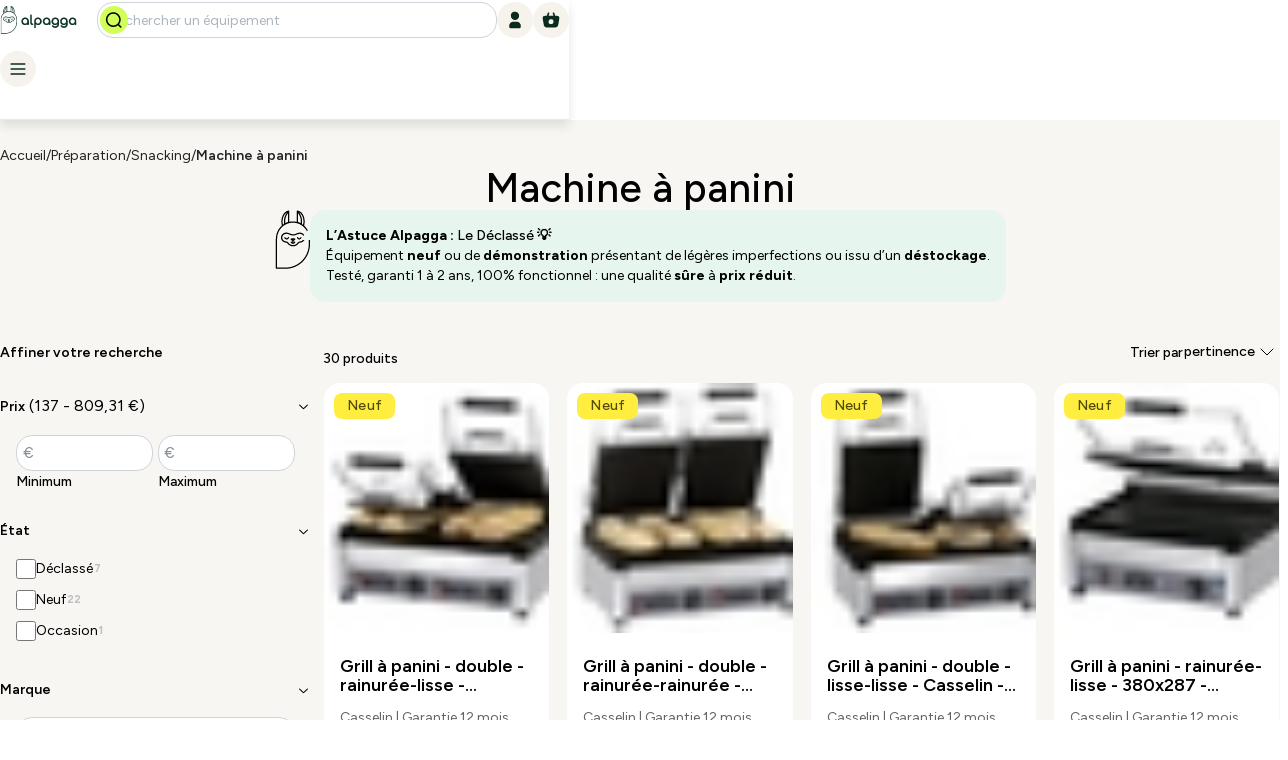

--- FILE ---
content_type: text/html; charset=utf-8
request_url: https://alpagga.com/l/preparation/materiel-snacking/machine-a-panini/recCWb7HJZRtBAYB8
body_size: 136927
content:
<!DOCTYPE html><html lang="fr"><head><meta charSet="utf-8"/><meta name="viewport" content="width=device-width, initial-scale=1, viewport-fit=cover"/><link rel="preload" as="image" href="/_next/static/media/android-chrome-512x512.4fcaf4fc.png"/><link rel="stylesheet" href="/_next/static/css/c297f31c3ba8c204.css?dpl=dpl_BtQ5oozAwEiBAd2yzp15wvE9hZrQ" data-precedence="next"/><link rel="stylesheet" href="/_next/static/css/8392f906e0ac6fdc.css?dpl=dpl_BtQ5oozAwEiBAd2yzp15wvE9hZrQ" data-precedence="next"/><link rel="stylesheet" href="/_next/static/css/71a01a0edc20878e.css?dpl=dpl_BtQ5oozAwEiBAd2yzp15wvE9hZrQ" data-precedence="next"/><link rel="stylesheet" href="/_next/static/css/5902ef87f5305f50.css?dpl=dpl_BtQ5oozAwEiBAd2yzp15wvE9hZrQ" data-precedence="next"/><link rel="stylesheet" href="/_next/static/css/4081575bfefbc7c3.css?dpl=dpl_BtQ5oozAwEiBAd2yzp15wvE9hZrQ" data-precedence="next"/><link rel="stylesheet" href="/_next/static/css/430eee60f17c4616.css?dpl=dpl_BtQ5oozAwEiBAd2yzp15wvE9hZrQ" data-precedence="next"/><link rel="preload" as="script" fetchPriority="low" href="/_next/static/chunks/webpack-daee354f2735613a.js?dpl=dpl_BtQ5oozAwEiBAd2yzp15wvE9hZrQ"/><script src="/_next/static/chunks/fd9d1056-a0642b555a7ba768.js?dpl=dpl_BtQ5oozAwEiBAd2yzp15wvE9hZrQ" async=""></script><script src="/_next/static/chunks/2117-d12ccfb1d1b0acf8.js?dpl=dpl_BtQ5oozAwEiBAd2yzp15wvE9hZrQ" async=""></script><script src="/_next/static/chunks/main-app-be3d940aef6bd3eb.js?dpl=dpl_BtQ5oozAwEiBAd2yzp15wvE9hZrQ" async=""></script><script src="/_next/static/chunks/c16f53c3-402ce9514b75e0e5.js?dpl=dpl_BtQ5oozAwEiBAd2yzp15wvE9hZrQ" async=""></script><script src="/_next/static/chunks/fce19104-c42e345157df3bc2.js?dpl=dpl_BtQ5oozAwEiBAd2yzp15wvE9hZrQ" async=""></script><script src="/_next/static/chunks/6246-ba301242b41e78f1.js?dpl=dpl_BtQ5oozAwEiBAd2yzp15wvE9hZrQ" async=""></script><script src="/_next/static/chunks/4269-db50b7f00075dc96.js?dpl=dpl_BtQ5oozAwEiBAd2yzp15wvE9hZrQ" async=""></script><script src="/_next/static/chunks/4140-26a256efcee424b9.js?dpl=dpl_BtQ5oozAwEiBAd2yzp15wvE9hZrQ" async=""></script><script src="/_next/static/chunks/2859-e1f70db8994a56f8.js?dpl=dpl_BtQ5oozAwEiBAd2yzp15wvE9hZrQ" async=""></script><script src="/_next/static/chunks/2709-3167252221594377.js?dpl=dpl_BtQ5oozAwEiBAd2yzp15wvE9hZrQ" async=""></script><script src="/_next/static/chunks/2071-0190767c4c49df85.js?dpl=dpl_BtQ5oozAwEiBAd2yzp15wvE9hZrQ" async=""></script><script src="/_next/static/chunks/9730-399d4cca52c11850.js?dpl=dpl_BtQ5oozAwEiBAd2yzp15wvE9hZrQ" async=""></script><script src="/_next/static/chunks/7922-95733b9ac2fe7da2.js?dpl=dpl_BtQ5oozAwEiBAd2yzp15wvE9hZrQ" async=""></script><script src="/_next/static/chunks/605-668b25b125dec421.js?dpl=dpl_BtQ5oozAwEiBAd2yzp15wvE9hZrQ" async=""></script><script src="/_next/static/chunks/7053-be500f05b87a963c.js?dpl=dpl_BtQ5oozAwEiBAd2yzp15wvE9hZrQ" async=""></script><script src="/_next/static/chunks/7064-171c212b3a7dfcc7.js?dpl=dpl_BtQ5oozAwEiBAd2yzp15wvE9hZrQ" async=""></script><script src="/_next/static/chunks/3340-cdbea5ae8699c91e.js?dpl=dpl_BtQ5oozAwEiBAd2yzp15wvE9hZrQ" async=""></script><script src="/_next/static/chunks/3145-d8cde2fd5ecb0e0f.js?dpl=dpl_BtQ5oozAwEiBAd2yzp15wvE9hZrQ" async=""></script><script src="/_next/static/chunks/7915-7a445e7ce00bca8d.js?dpl=dpl_BtQ5oozAwEiBAd2yzp15wvE9hZrQ" async=""></script><script src="/_next/static/chunks/5890-4b4c8f0415a53399.js?dpl=dpl_BtQ5oozAwEiBAd2yzp15wvE9hZrQ" async=""></script><script src="/_next/static/chunks/8239-8fcdb0a28ab01101.js?dpl=dpl_BtQ5oozAwEiBAd2yzp15wvE9hZrQ" async=""></script><script src="/_next/static/chunks/9833-bb9f84fb8f91f62a.js?dpl=dpl_BtQ5oozAwEiBAd2yzp15wvE9hZrQ" async=""></script><script src="/_next/static/chunks/3426-7f87de6e478a7cee.js?dpl=dpl_BtQ5oozAwEiBAd2yzp15wvE9hZrQ" async=""></script><script src="/_next/static/chunks/2764-da9e494c2f3c0d93.js?dpl=dpl_BtQ5oozAwEiBAd2yzp15wvE9hZrQ" async=""></script><script src="/_next/static/chunks/4689-315b6eb68dcdef93.js?dpl=dpl_BtQ5oozAwEiBAd2yzp15wvE9hZrQ" async=""></script><script src="/_next/static/chunks/app/(base)/layout-314d4002d63702d3.js?dpl=dpl_BtQ5oozAwEiBAd2yzp15wvE9hZrQ" async=""></script><script src="/_next/static/chunks/9808-f432c315329bf939.js?dpl=dpl_BtQ5oozAwEiBAd2yzp15wvE9hZrQ" async=""></script><script src="/_next/static/chunks/9038-225ca2a468c1cc2a.js?dpl=dpl_BtQ5oozAwEiBAd2yzp15wvE9hZrQ" async=""></script><script src="/_next/static/chunks/2506-183e257fab8e9429.js?dpl=dpl_BtQ5oozAwEiBAd2yzp15wvE9hZrQ" async=""></script><script src="/_next/static/chunks/1255-3f0cd473224c11fc.js?dpl=dpl_BtQ5oozAwEiBAd2yzp15wvE9hZrQ" async=""></script><script src="/_next/static/chunks/2434-daf7fe0986c06c0f.js?dpl=dpl_BtQ5oozAwEiBAd2yzp15wvE9hZrQ" async=""></script><script src="/_next/static/chunks/4366-1b28d7d93a527241.js?dpl=dpl_BtQ5oozAwEiBAd2yzp15wvE9hZrQ" async=""></script><script src="/_next/static/chunks/6603-6597a30c7a5b2d0a.js?dpl=dpl_BtQ5oozAwEiBAd2yzp15wvE9hZrQ" async=""></script><script src="/_next/static/chunks/4888-e779e4d32bc17436.js?dpl=dpl_BtQ5oozAwEiBAd2yzp15wvE9hZrQ" async=""></script><script src="/_next/static/chunks/5447-8327566be28cf890.js?dpl=dpl_BtQ5oozAwEiBAd2yzp15wvE9hZrQ" async=""></script><script src="/_next/static/chunks/2372-fc9b319ee076bd39.js?dpl=dpl_BtQ5oozAwEiBAd2yzp15wvE9hZrQ" async=""></script><script src="/_next/static/chunks/7479-c5a40c04ec14ba63.js?dpl=dpl_BtQ5oozAwEiBAd2yzp15wvE9hZrQ" async=""></script><script src="/_next/static/chunks/3302-8a5f06340dc6ad7a.js?dpl=dpl_BtQ5oozAwEiBAd2yzp15wvE9hZrQ" async=""></script><script src="/_next/static/chunks/3484-3b3147e0a4fd5e90.js?dpl=dpl_BtQ5oozAwEiBAd2yzp15wvE9hZrQ" async=""></script><script src="/_next/static/chunks/1185-c6877de7e028fc1f.js?dpl=dpl_BtQ5oozAwEiBAd2yzp15wvE9hZrQ" async=""></script><script src="/_next/static/chunks/2112-18a3db18eea0c091.js?dpl=dpl_BtQ5oozAwEiBAd2yzp15wvE9hZrQ" async=""></script><script src="/_next/static/chunks/6462-6b1851f4e99882e1.js?dpl=dpl_BtQ5oozAwEiBAd2yzp15wvE9hZrQ" async=""></script><script src="/_next/static/chunks/app/(base)/l/%5B...categories%5D/page-a6bf015d2db8a29d.js?dpl=dpl_BtQ5oozAwEiBAd2yzp15wvE9hZrQ" async=""></script><script src="/_next/static/chunks/3745-62b7b01a816ec3d6.js?dpl=dpl_BtQ5oozAwEiBAd2yzp15wvE9hZrQ" async=""></script><script src="/_next/static/chunks/app/layout-521ba745070006df.js?dpl=dpl_BtQ5oozAwEiBAd2yzp15wvE9hZrQ" async=""></script><script src="/_next/static/chunks/7ce798d6-6f6e22a761e3754e.js?dpl=dpl_BtQ5oozAwEiBAd2yzp15wvE9hZrQ" async=""></script><script src="/_next/static/chunks/7765-926e52c090e5393c.js?dpl=dpl_BtQ5oozAwEiBAd2yzp15wvE9hZrQ" async=""></script><script src="/_next/static/chunks/2411-f5a2edb10c4527f2.js?dpl=dpl_BtQ5oozAwEiBAd2yzp15wvE9hZrQ" async=""></script><script src="/_next/static/chunks/615-6a7ae244acd3baf4.js?dpl=dpl_BtQ5oozAwEiBAd2yzp15wvE9hZrQ" async=""></script><script src="/_next/static/chunks/5445-37e38026997b4516.js?dpl=dpl_BtQ5oozAwEiBAd2yzp15wvE9hZrQ" async=""></script><script src="/_next/static/chunks/app/(base)/page-95c3e273b1068a10.js?dpl=dpl_BtQ5oozAwEiBAd2yzp15wvE9hZrQ" async=""></script><title>Machine à panini — Alpagga</title><meta name="description" content="Machine à panini:
    livraison, maintenance et garanties, seulement sur Alpagga ✓
    Paiement en leasing ou 4 fois sans frais ✓"/><link rel="manifest" href="/site.webmanifest" crossorigin="use-credentials"/><link rel="canonical" href="/l/preparation/snacking/machine-a-panini/recCWb7HJZRtBAYB8"/><meta name="google-site-verification" content="LFI2ydVgqdjSJuo_kxU6tEs6iH1K0KzETrd1vIbKdxg"/><meta name="facebook" content="ms11v3yg1yzxlfra76ldf6boo7lnaa"/><meta property="og:title" content="Matériel CHR pour les professionnels de la cuisine et de la restauration"/><meta property="og:description" content="Matériel CHR pour les professionnels de la restauration ✓ Equipement d’occasion ou déclassé ✓ Livraison, maintenance et garanties ✓"/><meta property="og:url" content="/"/><meta property="og:site_name" content="Alpagga"/><meta property="og:locale" content="fr_FR"/><meta property="og:image" content="https://alpagga.com/android-chrome-512x512.png"/><meta property="og:image:width" content="1200"/><meta property="og:image:height" content="630"/><meta property="og:image:alt" content="Logo Alpagga"/><meta property="og:type" content="website"/><meta name="twitter:card" content="summary_large_image"/><meta name="twitter:title" content="Matériel CHR pour les professionnels de la cuisine et de la restauration"/><meta name="twitter:description" content="Matériel CHR pour les professionnels de la restauration ✓ Equipement d’occasion ou déclassé ✓ Livraison, maintenance et garanties ✓"/><meta name="twitter:image" content="https://alpagga.com/android-chrome-512x512.png"/><meta name="twitter:image:width" content="1200"/><meta name="twitter:image:height" content="630"/><meta name="twitter:image:alt" content="Logo Alpagga"/><link rel="icon" href="/favicon.svg"/><link rel="apple-touch-icon" href="/apple-touch-icon.png"/><meta name="next-size-adjust"/><script data-mantine-script="true">try {
  var _colorScheme = window.localStorage.getItem("mantine-color-scheme-value");
  var colorScheme = _colorScheme === "light" || _colorScheme === "dark" || _colorScheme === "auto" ? _colorScheme : "light";
  var computedColorScheme = colorScheme !== "auto" ? colorScheme : window.matchMedia("(prefers-color-scheme: dark)").matches ? "dark" : "light";
  document.documentElement.setAttribute("data-mantine-color-scheme", computedColorScheme);
} catch (e) {}
</script><script src="/_next/static/chunks/polyfills-42372ed130431b0a.js?dpl=dpl_BtQ5oozAwEiBAd2yzp15wvE9hZrQ" noModule=""></script></head><body><style data-mantine-styles="true">:root{--mantine-cursor-type: pointer;--mantine-color-white: white;--mantine-color-black: black;--mantine-font-family: '__Figtree_2ca027', '__Figtree_Fallback_2ca027';--mantine-font-family-headings: '__Figtree_2ca027', '__Figtree_Fallback_2ca027';--mantine-radius-default: calc(1rem * var(--mantine-scale));--mantine-primary-color-filled: var(--mantine-color-primaryLight-filled);--mantine-primary-color-filled-hover: var(--mantine-color-primaryLight-filled-hover);--mantine-primary-color-light: var(--mantine-color-primaryLight-light);--mantine-primary-color-light-hover: var(--mantine-color-primaryLight-light-hover);--mantine-primary-color-light-color: var(--mantine-color-primaryLight-light-color);--mantine-breakpoint-xs: 20rem;--mantine-breakpoint-sm: 30rem;--mantine-breakpoint-md: 48rem;--mantine-breakpoint-lg: 64rem;--mantine-breakpoint-xl: 75rem;--mantine-breakpoint-xxl: 90rem;--mantine-spacing-s1: calc(0.5rem * var(--mantine-scale));--mantine-spacing-s2: calc(0.75rem * var(--mantine-scale));--mantine-spacing-s3: calc(1rem * var(--mantine-scale));--mantine-spacing-s4: calc(1.25rem * var(--mantine-scale));--mantine-spacing-s5: calc(1.5rem * var(--mantine-scale));--mantine-spacing-s6: calc(2rem * var(--mantine-scale));--mantine-spacing-s7: calc(2.5rem * var(--mantine-scale));--mantine-spacing-s8: calc(3rem * var(--mantine-scale));--mantine-spacing-s9: calc(4rem * var(--mantine-scale));--mantine-spacing-s10: calc(5rem * var(--mantine-scale));--mantine-font-size-xs: calc(0.625rem * var(--mantine-scale));--mantine-font-size-desktop_xl: calc(1.375rem * var(--mantine-scale));--mantine-font-size-xxl: calc(2rem * var(--mantine-scale));--mantine-font-size-xxxl: calc(2.5rem * var(--mantine-scale));--mantine-radius-xs: calc(0.25rem * var(--mantine-scale));--mantine-radius-sm: calc(0.5rem * var(--mantine-scale));--mantine-radius-md: calc(1rem * var(--mantine-scale));--mantine-radius-lg: calc(2rem * var(--mantine-scale));--mantine-radius-rounded: calc(62.4375rem * var(--mantine-scale));--mantine-primary-color-0: var(--mantine-color-primaryLight-0);--mantine-primary-color-1: var(--mantine-color-primaryLight-1);--mantine-primary-color-2: var(--mantine-color-primaryLight-2);--mantine-primary-color-3: var(--mantine-color-primaryLight-3);--mantine-primary-color-4: var(--mantine-color-primaryLight-4);--mantine-primary-color-5: var(--mantine-color-primaryLight-5);--mantine-primary-color-6: var(--mantine-color-primaryLight-6);--mantine-primary-color-7: var(--mantine-color-primaryLight-7);--mantine-primary-color-8: var(--mantine-color-primaryLight-8);--mantine-primary-color-9: var(--mantine-color-primaryLight-9);--mantine-color-red-0: ;--mantine-color-red-1: #FFC8C9;--mantine-color-red-2: #FFDBDB;--mantine-color-red-3: #F29193;--mantine-color-red-4: ;--mantine-color-red-5: ;--mantine-color-red-6: ;--mantine-color-red-7: #FF5858;--mantine-color-red-8: #bc2b2b;--mantine-color-red-9: #A14546;--mantine-color-blue-0: ;--mantine-color-blue-1: #C2E3FF;--mantine-color-blue-2: #D7EDFF;--mantine-color-blue-3: #91C6F2;--mantine-color-blue-4: ;--mantine-color-blue-5: ;--mantine-color-blue-6: ;--mantine-color-blue-7: #599ee4;--mantine-color-blue-8: #548dda;--mantine-color-blue-9: #5688B1;--mantine-color-green-0: #E6F5EE;--mantine-color-green-1: #C8EAD9;--mantine-color-green-2: #e5fae1;--mantine-color-green-3: #8BD4AF;--mantine-color-green-4: #6DC99A;--mantine-color-green-5: #4EBE85;--mantine-color-green-6: #30B370;--mantine-color-green-7: #2A7D5B;--mantine-color-green-8: #1F5A43;--mantine-color-green-9: #14382B;--mantine-color-lime-0: #1E1E1E;--mantine-color-lime-1: #DEFF8A;--mantine-color-lime-2: #EFFFC7;--mantine-color-lime-3: #D1FF5A;--mantine-color-lime-4: ;--mantine-color-lime-5: ;--mantine-color-lime-6: ;--mantine-color-lime-7: #D1FF5A;--mantine-color-lime-8: #ADF100;--mantine-color-lime-9: #0B2B1D;--mantine-color-yellow-0: #514A04;--mantine-color-yellow-1: #FFF58C;--mantine-color-yellow-2: #FFFAC6;--mantine-color-yellow-3: #EADE63;--mantine-color-yellow-4: ;--mantine-color-yellow-5: ;--mantine-color-yellow-6: ;--mantine-color-yellow-7: #FFEE3F;--mantine-color-yellow-8: #f59f00;--mantine-color-yellow-9: #A19619;--mantine-color-orange-0: #FFF0E1;--mantine-color-orange-1: #FFE3C2;--mantine-color-orange-2: #FFE8CB;--mantine-color-orange-3: #FFB966;--mantine-color-orange-4: ;--mantine-color-orange-5: ;--mantine-color-orange-6: ;--mantine-color-orange-7: #F87800;--mantine-color-orange-8: #d96900;--mantine-color-orange-9: #B97B31;--mantine-color-primaryDark-0: #DCE8E4;--mantine-color-primaryDark-1: #B8D2C8;--mantine-color-primaryDark-2: #95BCAC;--mantine-color-primaryDark-3: #71A690;--mantine-color-primaryDark-4: #4E9074;--mantine-color-primaryDark-5: #2A7A58;--mantine-color-primaryDark-6: #081F16;--mantine-color-primaryDark-7: #0B2B1D;--mantine-color-primaryDark-8: #05140F;--mantine-color-primaryDark-9: #020A08;--mantine-color-primary-0: #E6F5EE;--mantine-color-primary-1: #C8EAD9;--mantine-color-primary-2: #e5fae1;--mantine-color-primary-3: #8BD4AF;--mantine-color-primary-4: #6DC99A;--mantine-color-primary-5: #4EBE85;--mantine-color-primary-6: #30B370;--mantine-color-primary-7: #2A7D5B;--mantine-color-primary-8: #1F5A43;--mantine-color-primary-9: #14382B;--mantine-color-primaryLight-0: #1E1E1E;--mantine-color-primaryLight-1: #DEFF8A;--mantine-color-primaryLight-2: #EFFFC7;--mantine-color-primaryLight-3: #D1FF5A;--mantine-color-primaryLight-4: ;--mantine-color-primaryLight-5: ;--mantine-color-primaryLight-6: ;--mantine-color-primaryLight-7: #D1FF5A;--mantine-color-primaryLight-8: #ADF100;--mantine-color-primaryLight-9: #0B2B1D;--mantine-color-secondaryLight-0: #F8F2FF;--mantine-color-secondaryLight-1: #F8F2FF;--mantine-color-secondaryLight-2: #F8F2FF;--mantine-color-secondaryLight-3: #F8F2FF;--mantine-color-secondaryLight-4: #F8F2FF;--mantine-color-secondaryLight-5: #F8F2FF;--mantine-color-secondaryLight-6: #F8F2FF;--mantine-color-secondaryLight-7: #F8F2FF;--mantine-color-secondaryLight-8: #F8F2FF;--mantine-color-secondaryLight-9: #F8F2FF;--mantine-color-secondary-0: ;--mantine-color-secondary-1: ;--mantine-color-secondary-2: #F8F2FF;--mantine-color-secondary-3: #DCC8F4;--mantine-color-secondary-4: #E6D0FF;--mantine-color-secondary-5: ;--mantine-color-secondary-6: #D6B3FF;--mantine-color-secondary-7: #9D49FF;--mantine-color-secondary-8: #8235db;--mantine-color-secondary-9: #1E1E1E;--mantine-color-secondaryDark-0: #1E1E1E;--mantine-color-secondaryDark-1: #1E1E1E;--mantine-color-secondaryDark-2: #1E1E1E;--mantine-color-secondaryDark-3: #1E1E1E;--mantine-color-secondaryDark-4: #1E1E1E;--mantine-color-secondaryDark-5: #1E1E1E;--mantine-color-secondaryDark-6: #1E1E1E;--mantine-color-secondaryDark-7: #1E1E1E;--mantine-color-secondaryDark-8: #1E1E1E;--mantine-color-secondaryDark-9: #1E1E1E;--mantine-color-lightGrey-0: #F7F6F2;--mantine-color-lightGrey-1: #F7F6F2;--mantine-color-lightGrey-2: #F7F6F2;--mantine-color-lightGrey-3: #F7F6F2;--mantine-color-lightGrey-4: #F7F6F2;--mantine-color-lightGrey-5: #F7F6F2;--mantine-color-lightGrey-6: #F7F6F2;--mantine-color-lightGrey-7: #F7F6F2;--mantine-color-lightGrey-8: #F7F6F2;--mantine-color-lightGrey-9: #F7F6F2;--mantine-color-mediumGrey-0: #c0c0c0;--mantine-color-mediumGrey-1: #c0c0c0;--mantine-color-mediumGrey-2: #c0c0c0;--mantine-color-mediumGrey-3: #c0c0c0;--mantine-color-mediumGrey-4: #c0c0c0;--mantine-color-mediumGrey-5: #c0c0c0;--mantine-color-mediumGrey-6: #c0c0c0;--mantine-color-mediumGrey-7: #c0c0c0;--mantine-color-mediumGrey-8: #c0c0c0;--mantine-color-mediumGrey-9: #c0c0c0;--mantine-color-grey-0: #F7F6F2;--mantine-color-grey-1: #F6F3EC;--mantine-color-grey-2: #F6F3EC;--mantine-color-grey-3: #c0c0c0;--mantine-color-grey-4: #dcd4c4;--mantine-color-grey-5: #2D2D2D;--mantine-color-grey-6: ;--mantine-color-grey-7: #656565;--mantine-color-grey-8: 656565;--mantine-color-grey-9: #656565;--mantine-color-purple-0: ;--mantine-color-purple-1: ;--mantine-color-purple-2: #F8F2FF;--mantine-color-purple-3: #DCC8F4;--mantine-color-purple-4: #E6D0FF;--mantine-color-purple-5: ;--mantine-color-purple-6: #D6B3FF;--mantine-color-purple-7: #9D49FF;--mantine-color-purple-8: #8235db;--mantine-color-purple-9: #1E1E1E;--mantine-color-pine-0: #DCE8E4;--mantine-color-pine-1: #B8D2C8;--mantine-color-pine-2: #95BCAC;--mantine-color-pine-3: #71A690;--mantine-color-pine-4: #4E9074;--mantine-color-pine-5: #2A7A58;--mantine-color-pine-6: #081F16;--mantine-color-pine-7: #0B2B1D;--mantine-color-pine-8: #05140F;--mantine-color-pine-9: #020A08;--mantine-color-beige-0: #FCFCFC;--mantine-color-beige-1: #F6F3EC;--mantine-color-beige-2: #f0e4ca;--mantine-color-beige-3: #cabd9f;--mantine-color-beige-4: #bba981;--mantine-color-beige-5: #b29c6d;--mantine-color-beige-6: #ae9661;--mantine-color-beige-7: #988251;--mantine-color-beige-8: #887346;--mantine-color-beige-9: #766338;--mantine-color-beige-10: #eae3d5;--mantine-color-beige-11: #f9f8f4;--mantine-h1-font-size: calc(2.5rem * var(--mantine-scale));--mantine-h1-line-height: 110%;--mantine-h1-font-weight: 500;--mantine-h2-font-size: calc(2rem * var(--mantine-scale));--mantine-h2-line-height: 110%;--mantine-h2-font-weight: 500;--mantine-h3-font-size: calc(1.125rem * var(--mantine-scale));--mantine-h3-line-height: 110%;--mantine-h3-font-weight: 500;--mantine-h4-line-height: 110%;--mantine-h4-font-weight: 500;--mantine-h5-font-size: calc(1.125rem * var(--mantine-scale));--mantine-h5-line-height: 110%;--mantine-h5-font-weight: 500;--mantine-h6-font-size: calc(1.125rem * var(--mantine-scale));--mantine-h6-line-height: 110%;--mantine-h6-font-weight: 500;}:root[data-mantine-color-scheme="dark"]{--mantine-color-anchor: var(--mantine-color-primaryLight-4);--mantine-color-dark-filled: var(--mantine-color-dark-7);--mantine-color-dark-filled-hover: var(--mantine-color-dark-8);--mantine-color-dark-light: rgba(59, 59, 59, 0.15);--mantine-color-dark-light-hover: rgba(59, 59, 59, 0.2);--mantine-color-dark-light-color: var(--mantine-color-dark-2);--mantine-color-dark-outline: var(--mantine-color-dark-3);--mantine-color-dark-outline-hover: rgba(105, 105, 105, 0.05);--mantine-color-gray-filled: var(--mantine-color-gray-7);--mantine-color-gray-filled-hover: var(--mantine-color-gray-8);--mantine-color-gray-light: rgba(173, 181, 189, 0.15);--mantine-color-gray-light-hover: rgba(173, 181, 189, 0.2);--mantine-color-gray-light-color: var(--mantine-color-gray-2);--mantine-color-gray-outline: var(--mantine-color-gray-3);--mantine-color-gray-outline-hover: rgba(222, 226, 230, 0.05);--mantine-color-red-filled: var(--mantine-color-red-7);--mantine-color-red-filled-hover: var(--mantine-color-red-8);--mantine-color-red-light: rgba(0, 0, 0, 0.15);--mantine-color-red-light-hover: rgba(0, 0, 0, 0.2);--mantine-color-red-light-color: var(--mantine-color-red-2);--mantine-color-red-outline: var(--mantine-color-red-3);--mantine-color-red-outline-hover: rgba(242, 145, 147, 0.05);--mantine-color-pink-filled: var(--mantine-color-pink-7);--mantine-color-pink-filled-hover: var(--mantine-color-pink-8);--mantine-color-pink-light: rgba(240, 101, 149, 0.15);--mantine-color-pink-light-hover: rgba(240, 101, 149, 0.2);--mantine-color-pink-light-color: var(--mantine-color-pink-2);--mantine-color-pink-outline: var(--mantine-color-pink-3);--mantine-color-pink-outline-hover: rgba(250, 162, 193, 0.05);--mantine-color-grape-filled: var(--mantine-color-grape-7);--mantine-color-grape-filled-hover: var(--mantine-color-grape-8);--mantine-color-grape-light: rgba(204, 93, 232, 0.15);--mantine-color-grape-light-hover: rgba(204, 93, 232, 0.2);--mantine-color-grape-light-color: var(--mantine-color-grape-2);--mantine-color-grape-outline: var(--mantine-color-grape-3);--mantine-color-grape-outline-hover: rgba(229, 153, 247, 0.05);--mantine-color-violet-filled: var(--mantine-color-violet-7);--mantine-color-violet-filled-hover: var(--mantine-color-violet-8);--mantine-color-violet-light: rgba(132, 94, 247, 0.15);--mantine-color-violet-light-hover: rgba(132, 94, 247, 0.2);--mantine-color-violet-light-color: var(--mantine-color-violet-2);--mantine-color-violet-outline: var(--mantine-color-violet-3);--mantine-color-violet-outline-hover: rgba(177, 151, 252, 0.05);--mantine-color-indigo-filled: var(--mantine-color-indigo-7);--mantine-color-indigo-filled-hover: var(--mantine-color-indigo-8);--mantine-color-indigo-light: rgba(92, 124, 250, 0.15);--mantine-color-indigo-light-hover: rgba(92, 124, 250, 0.2);--mantine-color-indigo-light-color: var(--mantine-color-indigo-2);--mantine-color-indigo-outline: var(--mantine-color-indigo-3);--mantine-color-indigo-outline-hover: rgba(145, 167, 255, 0.05);--mantine-color-blue-filled: var(--mantine-color-blue-7);--mantine-color-blue-filled-hover: var(--mantine-color-blue-8);--mantine-color-blue-light: rgba(0, 0, 0, 0.15);--mantine-color-blue-light-hover: rgba(0, 0, 0, 0.2);--mantine-color-blue-light-color: var(--mantine-color-blue-2);--mantine-color-blue-outline: var(--mantine-color-blue-3);--mantine-color-blue-outline-hover: rgba(145, 198, 242, 0.05);--mantine-color-cyan-filled: var(--mantine-color-cyan-7);--mantine-color-cyan-filled-hover: var(--mantine-color-cyan-8);--mantine-color-cyan-light: rgba(34, 184, 207, 0.15);--mantine-color-cyan-light-hover: rgba(34, 184, 207, 0.2);--mantine-color-cyan-light-color: var(--mantine-color-cyan-2);--mantine-color-cyan-outline: var(--mantine-color-cyan-3);--mantine-color-cyan-outline-hover: rgba(102, 217, 232, 0.05);--mantine-color-teal-filled: var(--mantine-color-teal-7);--mantine-color-teal-filled-hover: var(--mantine-color-teal-8);--mantine-color-teal-light: rgba(32, 201, 151, 0.15);--mantine-color-teal-light-hover: rgba(32, 201, 151, 0.2);--mantine-color-teal-light-color: var(--mantine-color-teal-2);--mantine-color-teal-outline: var(--mantine-color-teal-3);--mantine-color-teal-outline-hover: rgba(99, 230, 190, 0.05);--mantine-color-green-filled: var(--mantine-color-green-7);--mantine-color-green-filled-hover: var(--mantine-color-green-8);--mantine-color-green-light: rgba(78, 190, 133, 0.15);--mantine-color-green-light-hover: rgba(78, 190, 133, 0.2);--mantine-color-green-light-color: var(--mantine-color-green-2);--mantine-color-green-outline: var(--mantine-color-green-3);--mantine-color-green-outline-hover: rgba(139, 212, 175, 0.05);--mantine-color-lime-filled: var(--mantine-color-lime-7);--mantine-color-lime-filled-hover: var(--mantine-color-lime-8);--mantine-color-lime-light: rgba(0, 0, 0, 0.15);--mantine-color-lime-light-hover: rgba(0, 0, 0, 0.2);--mantine-color-lime-light-color: var(--mantine-color-lime-2);--mantine-color-lime-outline: var(--mantine-color-lime-3);--mantine-color-lime-outline-hover: rgba(209, 255, 90, 0.05);--mantine-color-yellow-filled: var(--mantine-color-yellow-7);--mantine-color-yellow-filled-hover: var(--mantine-color-yellow-8);--mantine-color-yellow-light: rgba(0, 0, 0, 0.15);--mantine-color-yellow-light-hover: rgba(0, 0, 0, 0.2);--mantine-color-yellow-light-color: var(--mantine-color-yellow-2);--mantine-color-yellow-outline: var(--mantine-color-yellow-3);--mantine-color-yellow-outline-hover: rgba(234, 222, 99, 0.05);--mantine-color-orange-filled: var(--mantine-color-orange-7);--mantine-color-orange-filled-hover: var(--mantine-color-orange-8);--mantine-color-orange-light: rgba(0, 0, 0, 0.15);--mantine-color-orange-light-hover: rgba(0, 0, 0, 0.2);--mantine-color-orange-light-color: var(--mantine-color-orange-2);--mantine-color-orange-outline: var(--mantine-color-orange-3);--mantine-color-orange-outline-hover: rgba(255, 185, 102, 0.05);--mantine-color-primaryDark-text: var(--mantine-color-primaryDark-4);--mantine-color-primaryDark-filled: var(--mantine-color-primaryDark-7);--mantine-color-primaryDark-filled-hover: var(--mantine-color-primaryDark-8);--mantine-color-primaryDark-light: rgba(42, 122, 88, 0.15);--mantine-color-primaryDark-light-hover: rgba(42, 122, 88, 0.2);--mantine-color-primaryDark-light-color: var(--mantine-color-primaryDark-2);--mantine-color-primaryDark-outline: var(--mantine-color-primaryDark-3);--mantine-color-primaryDark-outline-hover: rgba(113, 166, 144, 0.05);--mantine-color-primary-text: var(--mantine-color-primary-4);--mantine-color-primary-filled: var(--mantine-color-primary-7);--mantine-color-primary-filled-hover: var(--mantine-color-primary-8);--mantine-color-primary-light: rgba(78, 190, 133, 0.15);--mantine-color-primary-light-hover: rgba(78, 190, 133, 0.2);--mantine-color-primary-light-color: var(--mantine-color-primary-2);--mantine-color-primary-outline: var(--mantine-color-primary-3);--mantine-color-primary-outline-hover: rgba(139, 212, 175, 0.05);--mantine-color-primaryLight-text: var(--mantine-color-primaryLight-4);--mantine-color-primaryLight-filled: var(--mantine-color-primaryLight-7);--mantine-color-primaryLight-filled-hover: var(--mantine-color-primaryLight-8);--mantine-color-primaryLight-light: rgba(0, 0, 0, 0.15);--mantine-color-primaryLight-light-hover: rgba(0, 0, 0, 0.2);--mantine-color-primaryLight-light-color: var(--mantine-color-primaryLight-2);--mantine-color-primaryLight-outline: var(--mantine-color-primaryLight-3);--mantine-color-primaryLight-outline-hover: rgba(209, 255, 90, 0.05);--mantine-color-secondaryLight-text: var(--mantine-color-secondaryLight-4);--mantine-color-secondaryLight-filled: var(--mantine-color-secondaryLight-7);--mantine-color-secondaryLight-filled-hover: var(--mantine-color-secondaryLight-8);--mantine-color-secondaryLight-light: rgba(248, 242, 255, 0.15);--mantine-color-secondaryLight-light-hover: rgba(248, 242, 255, 0.2);--mantine-color-secondaryLight-light-color: var(--mantine-color-secondaryLight-2);--mantine-color-secondaryLight-outline: var(--mantine-color-secondaryLight-3);--mantine-color-secondaryLight-outline-hover: rgba(248, 242, 255, 0.05);--mantine-color-secondary-text: var(--mantine-color-secondary-4);--mantine-color-secondary-filled: var(--mantine-color-secondary-7);--mantine-color-secondary-filled-hover: var(--mantine-color-secondary-8);--mantine-color-secondary-light: rgba(0, 0, 0, 0.15);--mantine-color-secondary-light-hover: rgba(0, 0, 0, 0.2);--mantine-color-secondary-light-color: var(--mantine-color-secondary-2);--mantine-color-secondary-outline: var(--mantine-color-secondary-3);--mantine-color-secondary-outline-hover: rgba(220, 200, 244, 0.05);--mantine-color-secondaryDark-text: var(--mantine-color-secondaryDark-4);--mantine-color-secondaryDark-filled: var(--mantine-color-secondaryDark-7);--mantine-color-secondaryDark-filled-hover: var(--mantine-color-secondaryDark-8);--mantine-color-secondaryDark-light: rgba(30, 30, 30, 0.15);--mantine-color-secondaryDark-light-hover: rgba(30, 30, 30, 0.2);--mantine-color-secondaryDark-light-color: var(--mantine-color-secondaryDark-2);--mantine-color-secondaryDark-outline: var(--mantine-color-secondaryDark-3);--mantine-color-secondaryDark-outline-hover: rgba(30, 30, 30, 0.05);--mantine-color-lightGrey-text: var(--mantine-color-lightGrey-4);--mantine-color-lightGrey-filled: var(--mantine-color-lightGrey-7);--mantine-color-lightGrey-filled-hover: var(--mantine-color-lightGrey-8);--mantine-color-lightGrey-light: rgba(247, 246, 242, 0.15);--mantine-color-lightGrey-light-hover: rgba(247, 246, 242, 0.2);--mantine-color-lightGrey-light-color: var(--mantine-color-lightGrey-2);--mantine-color-lightGrey-outline: var(--mantine-color-lightGrey-3);--mantine-color-lightGrey-outline-hover: rgba(247, 246, 242, 0.05);--mantine-color-mediumGrey-text: var(--mantine-color-mediumGrey-4);--mantine-color-mediumGrey-filled: var(--mantine-color-mediumGrey-7);--mantine-color-mediumGrey-filled-hover: var(--mantine-color-mediumGrey-8);--mantine-color-mediumGrey-light: rgba(192, 192, 192, 0.15);--mantine-color-mediumGrey-light-hover: rgba(192, 192, 192, 0.2);--mantine-color-mediumGrey-light-color: var(--mantine-color-mediumGrey-2);--mantine-color-mediumGrey-outline: var(--mantine-color-mediumGrey-3);--mantine-color-mediumGrey-outline-hover: rgba(192, 192, 192, 0.05);--mantine-color-grey-text: var(--mantine-color-grey-4);--mantine-color-grey-filled: var(--mantine-color-grey-7);--mantine-color-grey-filled-hover: var(--mantine-color-grey-8);--mantine-color-grey-light: rgba(45, 45, 45, 0.15);--mantine-color-grey-light-hover: rgba(45, 45, 45, 0.2);--mantine-color-grey-light-color: var(--mantine-color-grey-2);--mantine-color-grey-outline: var(--mantine-color-grey-3);--mantine-color-grey-outline-hover: rgba(192, 192, 192, 0.05);--mantine-color-purple-text: var(--mantine-color-purple-4);--mantine-color-purple-filled: var(--mantine-color-purple-7);--mantine-color-purple-filled-hover: var(--mantine-color-purple-8);--mantine-color-purple-light: rgba(0, 0, 0, 0.15);--mantine-color-purple-light-hover: rgba(0, 0, 0, 0.2);--mantine-color-purple-light-color: var(--mantine-color-purple-2);--mantine-color-purple-outline: var(--mantine-color-purple-3);--mantine-color-purple-outline-hover: rgba(220, 200, 244, 0.05);--mantine-color-pine-text: var(--mantine-color-pine-4);--mantine-color-pine-filled: var(--mantine-color-pine-7);--mantine-color-pine-filled-hover: var(--mantine-color-pine-8);--mantine-color-pine-light: rgba(42, 122, 88, 0.15);--mantine-color-pine-light-hover: rgba(42, 122, 88, 0.2);--mantine-color-pine-light-color: var(--mantine-color-pine-2);--mantine-color-pine-outline: var(--mantine-color-pine-3);--mantine-color-pine-outline-hover: rgba(113, 166, 144, 0.05);--mantine-color-beige-text: var(--mantine-color-beige-4);--mantine-color-beige-filled: var(--mantine-color-beige-7);--mantine-color-beige-filled-hover: var(--mantine-color-beige-8);--mantine-color-beige-light: rgba(178, 156, 109, 0.15);--mantine-color-beige-light-hover: rgba(178, 156, 109, 0.2);--mantine-color-beige-light-color: var(--mantine-color-beige-2);--mantine-color-beige-outline: var(--mantine-color-beige-3);--mantine-color-beige-outline-hover: rgba(202, 189, 159, 0.05);}:root[data-mantine-color-scheme="light"]{--mantine-color-text: black;--mantine-color-body: white;--mantine-color-anchor: var(--mantine-color-primaryLight-7);--mantine-color-dark-filled: var(--mantine-color-dark-7);--mantine-color-dark-filled-hover: var(--mantine-color-dark-8);--mantine-color-dark-light: rgba(36, 36, 36, 0.1);--mantine-color-dark-light-hover: rgba(36, 36, 36, 0.12);--mantine-color-dark-light-color: var(--mantine-color-dark-7);--mantine-color-dark-outline: var(--mantine-color-dark-7);--mantine-color-dark-outline-hover: rgba(36, 36, 36, 0.05);--mantine-color-gray-filled: var(--mantine-color-gray-7);--mantine-color-gray-filled-hover: var(--mantine-color-gray-8);--mantine-color-gray-light: rgba(73, 80, 87, 0.1);--mantine-color-gray-light-hover: rgba(73, 80, 87, 0.12);--mantine-color-gray-light-color: var(--mantine-color-gray-7);--mantine-color-gray-outline: var(--mantine-color-gray-7);--mantine-color-gray-outline-hover: rgba(73, 80, 87, 0.05);--mantine-color-red-filled: var(--mantine-color-red-7);--mantine-color-red-filled-hover: var(--mantine-color-red-8);--mantine-color-red-light: rgba(255, 88, 88, 0.1);--mantine-color-red-light-hover: rgba(255, 88, 88, 0.12);--mantine-color-red-light-color: var(--mantine-color-red-7);--mantine-color-red-outline: var(--mantine-color-red-7);--mantine-color-red-outline-hover: rgba(255, 88, 88, 0.05);--mantine-color-pink-filled: var(--mantine-color-pink-7);--mantine-color-pink-filled-hover: var(--mantine-color-pink-8);--mantine-color-pink-light: rgba(214, 51, 108, 0.1);--mantine-color-pink-light-hover: rgba(214, 51, 108, 0.12);--mantine-color-pink-light-color: var(--mantine-color-pink-7);--mantine-color-pink-outline: var(--mantine-color-pink-7);--mantine-color-pink-outline-hover: rgba(214, 51, 108, 0.05);--mantine-color-grape-filled: var(--mantine-color-grape-7);--mantine-color-grape-filled-hover: var(--mantine-color-grape-8);--mantine-color-grape-light: rgba(174, 62, 201, 0.1);--mantine-color-grape-light-hover: rgba(174, 62, 201, 0.12);--mantine-color-grape-light-color: var(--mantine-color-grape-7);--mantine-color-grape-outline: var(--mantine-color-grape-7);--mantine-color-grape-outline-hover: rgba(174, 62, 201, 0.05);--mantine-color-violet-filled: var(--mantine-color-violet-7);--mantine-color-violet-filled-hover: var(--mantine-color-violet-8);--mantine-color-violet-light: rgba(112, 72, 232, 0.1);--mantine-color-violet-light-hover: rgba(112, 72, 232, 0.12);--mantine-color-violet-light-color: var(--mantine-color-violet-7);--mantine-color-violet-outline: var(--mantine-color-violet-7);--mantine-color-violet-outline-hover: rgba(112, 72, 232, 0.05);--mantine-color-indigo-filled: var(--mantine-color-indigo-7);--mantine-color-indigo-filled-hover: var(--mantine-color-indigo-8);--mantine-color-indigo-light: rgba(66, 99, 235, 0.1);--mantine-color-indigo-light-hover: rgba(66, 99, 235, 0.12);--mantine-color-indigo-light-color: var(--mantine-color-indigo-7);--mantine-color-indigo-outline: var(--mantine-color-indigo-7);--mantine-color-indigo-outline-hover: rgba(66, 99, 235, 0.05);--mantine-color-blue-filled: var(--mantine-color-blue-7);--mantine-color-blue-filled-hover: var(--mantine-color-blue-8);--mantine-color-blue-light: rgba(89, 158, 228, 0.1);--mantine-color-blue-light-hover: rgba(89, 158, 228, 0.12);--mantine-color-blue-light-color: var(--mantine-color-blue-7);--mantine-color-blue-outline: var(--mantine-color-blue-7);--mantine-color-blue-outline-hover: rgba(89, 158, 228, 0.05);--mantine-color-cyan-filled: var(--mantine-color-cyan-7);--mantine-color-cyan-filled-hover: var(--mantine-color-cyan-8);--mantine-color-cyan-light: rgba(16, 152, 173, 0.1);--mantine-color-cyan-light-hover: rgba(16, 152, 173, 0.12);--mantine-color-cyan-light-color: var(--mantine-color-cyan-7);--mantine-color-cyan-outline: var(--mantine-color-cyan-7);--mantine-color-cyan-outline-hover: rgba(16, 152, 173, 0.05);--mantine-color-teal-filled: var(--mantine-color-teal-7);--mantine-color-teal-filled-hover: var(--mantine-color-teal-8);--mantine-color-teal-light: rgba(12, 166, 120, 0.1);--mantine-color-teal-light-hover: rgba(12, 166, 120, 0.12);--mantine-color-teal-light-color: var(--mantine-color-teal-7);--mantine-color-teal-outline: var(--mantine-color-teal-7);--mantine-color-teal-outline-hover: rgba(12, 166, 120, 0.05);--mantine-color-green-filled: var(--mantine-color-green-7);--mantine-color-green-filled-hover: var(--mantine-color-green-8);--mantine-color-green-light: rgba(42, 125, 91, 0.1);--mantine-color-green-light-hover: rgba(42, 125, 91, 0.12);--mantine-color-green-light-color: var(--mantine-color-green-7);--mantine-color-green-outline: var(--mantine-color-green-7);--mantine-color-green-outline-hover: rgba(42, 125, 91, 0.05);--mantine-color-lime-filled: var(--mantine-color-lime-7);--mantine-color-lime-filled-hover: var(--mantine-color-lime-8);--mantine-color-lime-light: rgba(209, 255, 90, 0.1);--mantine-color-lime-light-hover: rgba(209, 255, 90, 0.12);--mantine-color-lime-light-color: var(--mantine-color-lime-7);--mantine-color-lime-outline: var(--mantine-color-lime-7);--mantine-color-lime-outline-hover: rgba(209, 255, 90, 0.05);--mantine-color-yellow-filled: var(--mantine-color-yellow-7);--mantine-color-yellow-filled-hover: var(--mantine-color-yellow-8);--mantine-color-yellow-light: rgba(255, 238, 63, 0.1);--mantine-color-yellow-light-hover: rgba(255, 238, 63, 0.12);--mantine-color-yellow-light-color: var(--mantine-color-yellow-7);--mantine-color-yellow-outline: var(--mantine-color-yellow-7);--mantine-color-yellow-outline-hover: rgba(255, 238, 63, 0.05);--mantine-color-orange-filled: var(--mantine-color-orange-7);--mantine-color-orange-filled-hover: var(--mantine-color-orange-8);--mantine-color-orange-light: rgba(248, 120, 0, 0.1);--mantine-color-orange-light-hover: rgba(248, 120, 0, 0.12);--mantine-color-orange-light-color: var(--mantine-color-orange-7);--mantine-color-orange-outline: var(--mantine-color-orange-7);--mantine-color-orange-outline-hover: rgba(248, 120, 0, 0.05);--mantine-color-primaryDark-text: var(--mantine-color-primaryDark-filled);--mantine-color-primaryDark-filled: var(--mantine-color-primaryDark-7);--mantine-color-primaryDark-filled-hover: var(--mantine-color-primaryDark-8);--mantine-color-primaryDark-light: rgba(11, 43, 29, 0.1);--mantine-color-primaryDark-light-hover: rgba(11, 43, 29, 0.12);--mantine-color-primaryDark-light-color: var(--mantine-color-primaryDark-7);--mantine-color-primaryDark-outline: var(--mantine-color-primaryDark-7);--mantine-color-primaryDark-outline-hover: rgba(11, 43, 29, 0.05);--mantine-color-primary-text: var(--mantine-color-primary-filled);--mantine-color-primary-filled: var(--mantine-color-primary-7);--mantine-color-primary-filled-hover: var(--mantine-color-primary-8);--mantine-color-primary-light: rgba(42, 125, 91, 0.1);--mantine-color-primary-light-hover: rgba(42, 125, 91, 0.12);--mantine-color-primary-light-color: var(--mantine-color-primary-7);--mantine-color-primary-outline: var(--mantine-color-primary-7);--mantine-color-primary-outline-hover: rgba(42, 125, 91, 0.05);--mantine-color-primaryLight-text: var(--mantine-color-primaryLight-filled);--mantine-color-primaryLight-filled: var(--mantine-color-primaryLight-7);--mantine-color-primaryLight-filled-hover: var(--mantine-color-primaryLight-8);--mantine-color-primaryLight-light: rgba(209, 255, 90, 0.1);--mantine-color-primaryLight-light-hover: rgba(209, 255, 90, 0.12);--mantine-color-primaryLight-light-color: var(--mantine-color-primaryLight-7);--mantine-color-primaryLight-outline: var(--mantine-color-primaryLight-7);--mantine-color-primaryLight-outline-hover: rgba(209, 255, 90, 0.05);--mantine-color-secondaryLight-text: var(--mantine-color-secondaryLight-filled);--mantine-color-secondaryLight-filled: var(--mantine-color-secondaryLight-7);--mantine-color-secondaryLight-filled-hover: var(--mantine-color-secondaryLight-8);--mantine-color-secondaryLight-light: rgba(248, 242, 255, 0.1);--mantine-color-secondaryLight-light-hover: rgba(248, 242, 255, 0.12);--mantine-color-secondaryLight-light-color: var(--mantine-color-secondaryLight-7);--mantine-color-secondaryLight-outline: var(--mantine-color-secondaryLight-7);--mantine-color-secondaryLight-outline-hover: rgba(248, 242, 255, 0.05);--mantine-color-secondary-text: var(--mantine-color-secondary-filled);--mantine-color-secondary-filled: var(--mantine-color-secondary-7);--mantine-color-secondary-filled-hover: var(--mantine-color-secondary-8);--mantine-color-secondary-light: rgba(157, 73, 255, 0.1);--mantine-color-secondary-light-hover: rgba(157, 73, 255, 0.12);--mantine-color-secondary-light-color: var(--mantine-color-secondary-7);--mantine-color-secondary-outline: var(--mantine-color-secondary-7);--mantine-color-secondary-outline-hover: rgba(157, 73, 255, 0.05);--mantine-color-secondaryDark-text: var(--mantine-color-secondaryDark-filled);--mantine-color-secondaryDark-filled: var(--mantine-color-secondaryDark-7);--mantine-color-secondaryDark-filled-hover: var(--mantine-color-secondaryDark-8);--mantine-color-secondaryDark-light: rgba(30, 30, 30, 0.1);--mantine-color-secondaryDark-light-hover: rgba(30, 30, 30, 0.12);--mantine-color-secondaryDark-light-color: var(--mantine-color-secondaryDark-7);--mantine-color-secondaryDark-outline: var(--mantine-color-secondaryDark-7);--mantine-color-secondaryDark-outline-hover: rgba(30, 30, 30, 0.05);--mantine-color-lightGrey-text: var(--mantine-color-lightGrey-filled);--mantine-color-lightGrey-filled: var(--mantine-color-lightGrey-7);--mantine-color-lightGrey-filled-hover: var(--mantine-color-lightGrey-8);--mantine-color-lightGrey-light: rgba(247, 246, 242, 0.1);--mantine-color-lightGrey-light-hover: rgba(247, 246, 242, 0.12);--mantine-color-lightGrey-light-color: var(--mantine-color-lightGrey-7);--mantine-color-lightGrey-outline: var(--mantine-color-lightGrey-7);--mantine-color-lightGrey-outline-hover: rgba(247, 246, 242, 0.05);--mantine-color-mediumGrey-text: var(--mantine-color-mediumGrey-filled);--mantine-color-mediumGrey-filled: var(--mantine-color-mediumGrey-7);--mantine-color-mediumGrey-filled-hover: var(--mantine-color-mediumGrey-8);--mantine-color-mediumGrey-light: rgba(192, 192, 192, 0.1);--mantine-color-mediumGrey-light-hover: rgba(192, 192, 192, 0.12);--mantine-color-mediumGrey-light-color: var(--mantine-color-mediumGrey-7);--mantine-color-mediumGrey-outline: var(--mantine-color-mediumGrey-7);--mantine-color-mediumGrey-outline-hover: rgba(192, 192, 192, 0.05);--mantine-color-grey-text: var(--mantine-color-grey-filled);--mantine-color-grey-filled: var(--mantine-color-grey-7);--mantine-color-grey-filled-hover: var(--mantine-color-grey-8);--mantine-color-grey-light: rgba(101, 101, 101, 0.1);--mantine-color-grey-light-hover: rgba(101, 101, 101, 0.12);--mantine-color-grey-light-color: var(--mantine-color-grey-7);--mantine-color-grey-outline: var(--mantine-color-grey-7);--mantine-color-grey-outline-hover: rgba(101, 101, 101, 0.05);--mantine-color-purple-text: var(--mantine-color-purple-filled);--mantine-color-purple-filled: var(--mantine-color-purple-7);--mantine-color-purple-filled-hover: var(--mantine-color-purple-8);--mantine-color-purple-light: rgba(157, 73, 255, 0.1);--mantine-color-purple-light-hover: rgba(157, 73, 255, 0.12);--mantine-color-purple-light-color: var(--mantine-color-purple-7);--mantine-color-purple-outline: var(--mantine-color-purple-7);--mantine-color-purple-outline-hover: rgba(157, 73, 255, 0.05);--mantine-color-pine-text: var(--mantine-color-pine-filled);--mantine-color-pine-filled: var(--mantine-color-pine-7);--mantine-color-pine-filled-hover: var(--mantine-color-pine-8);--mantine-color-pine-light: rgba(11, 43, 29, 0.1);--mantine-color-pine-light-hover: rgba(11, 43, 29, 0.12);--mantine-color-pine-light-color: var(--mantine-color-pine-7);--mantine-color-pine-outline: var(--mantine-color-pine-7);--mantine-color-pine-outline-hover: rgba(11, 43, 29, 0.05);--mantine-color-beige-text: var(--mantine-color-beige-filled);--mantine-color-beige-filled: var(--mantine-color-beige-7);--mantine-color-beige-filled-hover: var(--mantine-color-beige-8);--mantine-color-beige-light: rgba(152, 130, 81, 0.1);--mantine-color-beige-light-hover: rgba(152, 130, 81, 0.12);--mantine-color-beige-light-color: var(--mantine-color-beige-7);--mantine-color-beige-outline: var(--mantine-color-beige-7);--mantine-color-beige-outline-hover: rgba(152, 130, 81, 0.05);}</style><style data-mantine-styles="classes">@media (max-width: 19.99375em) {.mantine-visible-from-xs {display: none !important;}}@media (min-width: 20em) {.mantine-hidden-from-xs {display: none !important;}}@media (max-width: 29.99375em) {.mantine-visible-from-sm {display: none !important;}}@media (min-width: 30em) {.mantine-hidden-from-sm {display: none !important;}}@media (max-width: 47.99375em) {.mantine-visible-from-md {display: none !important;}}@media (min-width: 48em) {.mantine-hidden-from-md {display: none !important;}}@media (max-width: 63.99375em) {.mantine-visible-from-lg {display: none !important;}}@media (min-width: 64em) {.mantine-hidden-from-lg {display: none !important;}}@media (max-width: 74.99375em) {.mantine-visible-from-xl {display: none !important;}}@media (min-width: 75em) {.mantine-hidden-from-xl {display: none !important;}}@media (max-width: 89.99375em) {.mantine-visible-from-xxl {display: none !important;}}@media (min-width: 90em) {.mantine-hidden-from-xxl {display: none !important;}}</style><style data-mantine-styles="true">:root{--mantine-cursor-type: pointer;--mantine-color-white: white;--mantine-color-black: black;--mantine-font-family: '__Figtree_2ca027', '__Figtree_Fallback_2ca027';--mantine-font-family-headings: '__Figtree_2ca027', '__Figtree_Fallback_2ca027';--mantine-radius-default: calc(1rem * var(--mantine-scale));--mantine-primary-color-filled: var(--mantine-color-primaryLight-filled);--mantine-primary-color-filled-hover: var(--mantine-color-primaryLight-filled-hover);--mantine-primary-color-light: var(--mantine-color-primaryLight-light);--mantine-primary-color-light-hover: var(--mantine-color-primaryLight-light-hover);--mantine-primary-color-light-color: var(--mantine-color-primaryLight-light-color);--mantine-breakpoint-xs: 20rem;--mantine-breakpoint-sm: 30rem;--mantine-breakpoint-md: 48rem;--mantine-breakpoint-lg: 64rem;--mantine-breakpoint-xl: 75rem;--mantine-breakpoint-xxl: 90rem;--mantine-spacing-s1: calc(0.5rem * var(--mantine-scale));--mantine-spacing-s2: calc(0.75rem * var(--mantine-scale));--mantine-spacing-s3: calc(1rem * var(--mantine-scale));--mantine-spacing-s4: calc(1.25rem * var(--mantine-scale));--mantine-spacing-s5: calc(1.5rem * var(--mantine-scale));--mantine-spacing-s6: calc(2rem * var(--mantine-scale));--mantine-spacing-s7: calc(2.5rem * var(--mantine-scale));--mantine-spacing-s8: calc(3rem * var(--mantine-scale));--mantine-spacing-s9: calc(4rem * var(--mantine-scale));--mantine-spacing-s10: calc(5rem * var(--mantine-scale));--mantine-font-size-xs: calc(0.625rem * var(--mantine-scale));--mantine-font-size-desktop_xl: calc(1.375rem * var(--mantine-scale));--mantine-font-size-xxl: calc(2rem * var(--mantine-scale));--mantine-font-size-xxxl: calc(2.5rem * var(--mantine-scale));--mantine-radius-xs: calc(0.25rem * var(--mantine-scale));--mantine-radius-sm: calc(0.5rem * var(--mantine-scale));--mantine-radius-md: calc(1rem * var(--mantine-scale));--mantine-radius-lg: calc(2rem * var(--mantine-scale));--mantine-radius-rounded: calc(62.4375rem * var(--mantine-scale));--mantine-primary-color-0: var(--mantine-color-primaryLight-0);--mantine-primary-color-1: var(--mantine-color-primaryLight-1);--mantine-primary-color-2: var(--mantine-color-primaryLight-2);--mantine-primary-color-3: var(--mantine-color-primaryLight-3);--mantine-primary-color-4: var(--mantine-color-primaryLight-4);--mantine-primary-color-5: var(--mantine-color-primaryLight-5);--mantine-primary-color-6: var(--mantine-color-primaryLight-6);--mantine-primary-color-7: var(--mantine-color-primaryLight-7);--mantine-primary-color-8: var(--mantine-color-primaryLight-8);--mantine-primary-color-9: var(--mantine-color-primaryLight-9);--mantine-color-red-0: ;--mantine-color-red-1: #FFC8C9;--mantine-color-red-2: #FFDBDB;--mantine-color-red-3: #F29193;--mantine-color-red-4: ;--mantine-color-red-5: ;--mantine-color-red-6: ;--mantine-color-red-7: #FF5858;--mantine-color-red-8: #bc2b2b;--mantine-color-red-9: #A14546;--mantine-color-blue-0: ;--mantine-color-blue-1: #C2E3FF;--mantine-color-blue-2: #D7EDFF;--mantine-color-blue-3: #91C6F2;--mantine-color-blue-4: ;--mantine-color-blue-5: ;--mantine-color-blue-6: ;--mantine-color-blue-7: #599ee4;--mantine-color-blue-8: #548dda;--mantine-color-blue-9: #5688B1;--mantine-color-green-0: #E6F5EE;--mantine-color-green-1: #C8EAD9;--mantine-color-green-2: #e5fae1;--mantine-color-green-3: #8BD4AF;--mantine-color-green-4: #6DC99A;--mantine-color-green-5: #4EBE85;--mantine-color-green-6: #30B370;--mantine-color-green-7: #2A7D5B;--mantine-color-green-8: #1F5A43;--mantine-color-green-9: #14382B;--mantine-color-lime-0: #1E1E1E;--mantine-color-lime-1: #DEFF8A;--mantine-color-lime-2: #EFFFC7;--mantine-color-lime-3: #D1FF5A;--mantine-color-lime-4: ;--mantine-color-lime-5: ;--mantine-color-lime-6: ;--mantine-color-lime-7: #D1FF5A;--mantine-color-lime-8: #ADF100;--mantine-color-lime-9: #0B2B1D;--mantine-color-yellow-0: #514A04;--mantine-color-yellow-1: #FFF58C;--mantine-color-yellow-2: #FFFAC6;--mantine-color-yellow-3: #EADE63;--mantine-color-yellow-4: ;--mantine-color-yellow-5: ;--mantine-color-yellow-6: ;--mantine-color-yellow-7: #FFEE3F;--mantine-color-yellow-8: #f59f00;--mantine-color-yellow-9: #A19619;--mantine-color-orange-0: #FFF0E1;--mantine-color-orange-1: #FFE3C2;--mantine-color-orange-2: #FFE8CB;--mantine-color-orange-3: #FFB966;--mantine-color-orange-4: ;--mantine-color-orange-5: ;--mantine-color-orange-6: ;--mantine-color-orange-7: #F87800;--mantine-color-orange-8: #d96900;--mantine-color-orange-9: #B97B31;--mantine-color-primaryDark-0: #DCE8E4;--mantine-color-primaryDark-1: #B8D2C8;--mantine-color-primaryDark-2: #95BCAC;--mantine-color-primaryDark-3: #71A690;--mantine-color-primaryDark-4: #4E9074;--mantine-color-primaryDark-5: #2A7A58;--mantine-color-primaryDark-6: #081F16;--mantine-color-primaryDark-7: #0B2B1D;--mantine-color-primaryDark-8: #05140F;--mantine-color-primaryDark-9: #020A08;--mantine-color-primary-0: #E6F5EE;--mantine-color-primary-1: #C8EAD9;--mantine-color-primary-2: #e5fae1;--mantine-color-primary-3: #8BD4AF;--mantine-color-primary-4: #6DC99A;--mantine-color-primary-5: #4EBE85;--mantine-color-primary-6: #30B370;--mantine-color-primary-7: #2A7D5B;--mantine-color-primary-8: #1F5A43;--mantine-color-primary-9: #14382B;--mantine-color-primaryLight-0: #1E1E1E;--mantine-color-primaryLight-1: #DEFF8A;--mantine-color-primaryLight-2: #EFFFC7;--mantine-color-primaryLight-3: #D1FF5A;--mantine-color-primaryLight-4: ;--mantine-color-primaryLight-5: ;--mantine-color-primaryLight-6: ;--mantine-color-primaryLight-7: #D1FF5A;--mantine-color-primaryLight-8: #ADF100;--mantine-color-primaryLight-9: #0B2B1D;--mantine-color-secondaryLight-0: #F8F2FF;--mantine-color-secondaryLight-1: #F8F2FF;--mantine-color-secondaryLight-2: #F8F2FF;--mantine-color-secondaryLight-3: #F8F2FF;--mantine-color-secondaryLight-4: #F8F2FF;--mantine-color-secondaryLight-5: #F8F2FF;--mantine-color-secondaryLight-6: #F8F2FF;--mantine-color-secondaryLight-7: #F8F2FF;--mantine-color-secondaryLight-8: #F8F2FF;--mantine-color-secondaryLight-9: #F8F2FF;--mantine-color-secondary-0: ;--mantine-color-secondary-1: ;--mantine-color-secondary-2: #F8F2FF;--mantine-color-secondary-3: #DCC8F4;--mantine-color-secondary-4: #E6D0FF;--mantine-color-secondary-5: ;--mantine-color-secondary-6: #D6B3FF;--mantine-color-secondary-7: #9D49FF;--mantine-color-secondary-8: #8235db;--mantine-color-secondary-9: #1E1E1E;--mantine-color-secondaryDark-0: #1E1E1E;--mantine-color-secondaryDark-1: #1E1E1E;--mantine-color-secondaryDark-2: #1E1E1E;--mantine-color-secondaryDark-3: #1E1E1E;--mantine-color-secondaryDark-4: #1E1E1E;--mantine-color-secondaryDark-5: #1E1E1E;--mantine-color-secondaryDark-6: #1E1E1E;--mantine-color-secondaryDark-7: #1E1E1E;--mantine-color-secondaryDark-8: #1E1E1E;--mantine-color-secondaryDark-9: #1E1E1E;--mantine-color-lightGrey-0: #F7F6F2;--mantine-color-lightGrey-1: #F7F6F2;--mantine-color-lightGrey-2: #F7F6F2;--mantine-color-lightGrey-3: #F7F6F2;--mantine-color-lightGrey-4: #F7F6F2;--mantine-color-lightGrey-5: #F7F6F2;--mantine-color-lightGrey-6: #F7F6F2;--mantine-color-lightGrey-7: #F7F6F2;--mantine-color-lightGrey-8: #F7F6F2;--mantine-color-lightGrey-9: #F7F6F2;--mantine-color-mediumGrey-0: #c0c0c0;--mantine-color-mediumGrey-1: #c0c0c0;--mantine-color-mediumGrey-2: #c0c0c0;--mantine-color-mediumGrey-3: #c0c0c0;--mantine-color-mediumGrey-4: #c0c0c0;--mantine-color-mediumGrey-5: #c0c0c0;--mantine-color-mediumGrey-6: #c0c0c0;--mantine-color-mediumGrey-7: #c0c0c0;--mantine-color-mediumGrey-8: #c0c0c0;--mantine-color-mediumGrey-9: #c0c0c0;--mantine-color-grey-0: #F7F6F2;--mantine-color-grey-1: #F6F3EC;--mantine-color-grey-2: #F6F3EC;--mantine-color-grey-3: #c0c0c0;--mantine-color-grey-4: #dcd4c4;--mantine-color-grey-5: #2D2D2D;--mantine-color-grey-6: ;--mantine-color-grey-7: #656565;--mantine-color-grey-8: 656565;--mantine-color-grey-9: #656565;--mantine-color-purple-0: ;--mantine-color-purple-1: ;--mantine-color-purple-2: #F8F2FF;--mantine-color-purple-3: #DCC8F4;--mantine-color-purple-4: #E6D0FF;--mantine-color-purple-5: ;--mantine-color-purple-6: #D6B3FF;--mantine-color-purple-7: #9D49FF;--mantine-color-purple-8: #8235db;--mantine-color-purple-9: #1E1E1E;--mantine-color-pine-0: #DCE8E4;--mantine-color-pine-1: #B8D2C8;--mantine-color-pine-2: #95BCAC;--mantine-color-pine-3: #71A690;--mantine-color-pine-4: #4E9074;--mantine-color-pine-5: #2A7A58;--mantine-color-pine-6: #081F16;--mantine-color-pine-7: #0B2B1D;--mantine-color-pine-8: #05140F;--mantine-color-pine-9: #020A08;--mantine-color-beige-0: #FCFCFC;--mantine-color-beige-1: #F6F3EC;--mantine-color-beige-2: #f0e4ca;--mantine-color-beige-3: #cabd9f;--mantine-color-beige-4: #bba981;--mantine-color-beige-5: #b29c6d;--mantine-color-beige-6: #ae9661;--mantine-color-beige-7: #988251;--mantine-color-beige-8: #887346;--mantine-color-beige-9: #766338;--mantine-color-beige-10: #eae3d5;--mantine-color-beige-11: #f9f8f4;--mantine-h1-font-size: calc(2.5rem * var(--mantine-scale));--mantine-h1-line-height: 110%;--mantine-h1-font-weight: 500;--mantine-h2-font-size: calc(2rem * var(--mantine-scale));--mantine-h2-line-height: 110%;--mantine-h2-font-weight: 500;--mantine-h3-font-size: calc(1.125rem * var(--mantine-scale));--mantine-h3-line-height: 110%;--mantine-h3-font-weight: 500;--mantine-h4-line-height: 110%;--mantine-h4-font-weight: 500;--mantine-h5-font-size: calc(1.125rem * var(--mantine-scale));--mantine-h5-line-height: 110%;--mantine-h5-font-weight: 500;--mantine-h6-font-size: calc(1.125rem * var(--mantine-scale));--mantine-h6-line-height: 110%;--mantine-h6-font-weight: 500;}:root[data-mantine-color-scheme="dark"]{--mantine-color-anchor: var(--mantine-color-primaryLight-4);--mantine-color-dark-filled: var(--mantine-color-dark-7);--mantine-color-dark-filled-hover: var(--mantine-color-dark-8);--mantine-color-dark-light: rgba(59, 59, 59, 0.15);--mantine-color-dark-light-hover: rgba(59, 59, 59, 0.2);--mantine-color-dark-light-color: var(--mantine-color-dark-2);--mantine-color-dark-outline: var(--mantine-color-dark-3);--mantine-color-dark-outline-hover: rgba(105, 105, 105, 0.05);--mantine-color-gray-filled: var(--mantine-color-gray-7);--mantine-color-gray-filled-hover: var(--mantine-color-gray-8);--mantine-color-gray-light: rgba(173, 181, 189, 0.15);--mantine-color-gray-light-hover: rgba(173, 181, 189, 0.2);--mantine-color-gray-light-color: var(--mantine-color-gray-2);--mantine-color-gray-outline: var(--mantine-color-gray-3);--mantine-color-gray-outline-hover: rgba(222, 226, 230, 0.05);--mantine-color-red-filled: var(--mantine-color-red-7);--mantine-color-red-filled-hover: var(--mantine-color-red-8);--mantine-color-red-light: rgba(0, 0, 0, 0.15);--mantine-color-red-light-hover: rgba(0, 0, 0, 0.2);--mantine-color-red-light-color: var(--mantine-color-red-2);--mantine-color-red-outline: var(--mantine-color-red-3);--mantine-color-red-outline-hover: rgba(242, 145, 147, 0.05);--mantine-color-pink-filled: var(--mantine-color-pink-7);--mantine-color-pink-filled-hover: var(--mantine-color-pink-8);--mantine-color-pink-light: rgba(240, 101, 149, 0.15);--mantine-color-pink-light-hover: rgba(240, 101, 149, 0.2);--mantine-color-pink-light-color: var(--mantine-color-pink-2);--mantine-color-pink-outline: var(--mantine-color-pink-3);--mantine-color-pink-outline-hover: rgba(250, 162, 193, 0.05);--mantine-color-grape-filled: var(--mantine-color-grape-7);--mantine-color-grape-filled-hover: var(--mantine-color-grape-8);--mantine-color-grape-light: rgba(204, 93, 232, 0.15);--mantine-color-grape-light-hover: rgba(204, 93, 232, 0.2);--mantine-color-grape-light-color: var(--mantine-color-grape-2);--mantine-color-grape-outline: var(--mantine-color-grape-3);--mantine-color-grape-outline-hover: rgba(229, 153, 247, 0.05);--mantine-color-violet-filled: var(--mantine-color-violet-7);--mantine-color-violet-filled-hover: var(--mantine-color-violet-8);--mantine-color-violet-light: rgba(132, 94, 247, 0.15);--mantine-color-violet-light-hover: rgba(132, 94, 247, 0.2);--mantine-color-violet-light-color: var(--mantine-color-violet-2);--mantine-color-violet-outline: var(--mantine-color-violet-3);--mantine-color-violet-outline-hover: rgba(177, 151, 252, 0.05);--mantine-color-indigo-filled: var(--mantine-color-indigo-7);--mantine-color-indigo-filled-hover: var(--mantine-color-indigo-8);--mantine-color-indigo-light: rgba(92, 124, 250, 0.15);--mantine-color-indigo-light-hover: rgba(92, 124, 250, 0.2);--mantine-color-indigo-light-color: var(--mantine-color-indigo-2);--mantine-color-indigo-outline: var(--mantine-color-indigo-3);--mantine-color-indigo-outline-hover: rgba(145, 167, 255, 0.05);--mantine-color-blue-filled: var(--mantine-color-blue-7);--mantine-color-blue-filled-hover: var(--mantine-color-blue-8);--mantine-color-blue-light: rgba(0, 0, 0, 0.15);--mantine-color-blue-light-hover: rgba(0, 0, 0, 0.2);--mantine-color-blue-light-color: var(--mantine-color-blue-2);--mantine-color-blue-outline: var(--mantine-color-blue-3);--mantine-color-blue-outline-hover: rgba(145, 198, 242, 0.05);--mantine-color-cyan-filled: var(--mantine-color-cyan-7);--mantine-color-cyan-filled-hover: var(--mantine-color-cyan-8);--mantine-color-cyan-light: rgba(34, 184, 207, 0.15);--mantine-color-cyan-light-hover: rgba(34, 184, 207, 0.2);--mantine-color-cyan-light-color: var(--mantine-color-cyan-2);--mantine-color-cyan-outline: var(--mantine-color-cyan-3);--mantine-color-cyan-outline-hover: rgba(102, 217, 232, 0.05);--mantine-color-teal-filled: var(--mantine-color-teal-7);--mantine-color-teal-filled-hover: var(--mantine-color-teal-8);--mantine-color-teal-light: rgba(32, 201, 151, 0.15);--mantine-color-teal-light-hover: rgba(32, 201, 151, 0.2);--mantine-color-teal-light-color: var(--mantine-color-teal-2);--mantine-color-teal-outline: var(--mantine-color-teal-3);--mantine-color-teal-outline-hover: rgba(99, 230, 190, 0.05);--mantine-color-green-filled: var(--mantine-color-green-7);--mantine-color-green-filled-hover: var(--mantine-color-green-8);--mantine-color-green-light: rgba(78, 190, 133, 0.15);--mantine-color-green-light-hover: rgba(78, 190, 133, 0.2);--mantine-color-green-light-color: var(--mantine-color-green-2);--mantine-color-green-outline: var(--mantine-color-green-3);--mantine-color-green-outline-hover: rgba(139, 212, 175, 0.05);--mantine-color-lime-filled: var(--mantine-color-lime-7);--mantine-color-lime-filled-hover: var(--mantine-color-lime-8);--mantine-color-lime-light: rgba(0, 0, 0, 0.15);--mantine-color-lime-light-hover: rgba(0, 0, 0, 0.2);--mantine-color-lime-light-color: var(--mantine-color-lime-2);--mantine-color-lime-outline: var(--mantine-color-lime-3);--mantine-color-lime-outline-hover: rgba(209, 255, 90, 0.05);--mantine-color-yellow-filled: var(--mantine-color-yellow-7);--mantine-color-yellow-filled-hover: var(--mantine-color-yellow-8);--mantine-color-yellow-light: rgba(0, 0, 0, 0.15);--mantine-color-yellow-light-hover: rgba(0, 0, 0, 0.2);--mantine-color-yellow-light-color: var(--mantine-color-yellow-2);--mantine-color-yellow-outline: var(--mantine-color-yellow-3);--mantine-color-yellow-outline-hover: rgba(234, 222, 99, 0.05);--mantine-color-orange-filled: var(--mantine-color-orange-7);--mantine-color-orange-filled-hover: var(--mantine-color-orange-8);--mantine-color-orange-light: rgba(0, 0, 0, 0.15);--mantine-color-orange-light-hover: rgba(0, 0, 0, 0.2);--mantine-color-orange-light-color: var(--mantine-color-orange-2);--mantine-color-orange-outline: var(--mantine-color-orange-3);--mantine-color-orange-outline-hover: rgba(255, 185, 102, 0.05);--mantine-color-primaryDark-text: var(--mantine-color-primaryDark-4);--mantine-color-primaryDark-filled: var(--mantine-color-primaryDark-7);--mantine-color-primaryDark-filled-hover: var(--mantine-color-primaryDark-8);--mantine-color-primaryDark-light: rgba(42, 122, 88, 0.15);--mantine-color-primaryDark-light-hover: rgba(42, 122, 88, 0.2);--mantine-color-primaryDark-light-color: var(--mantine-color-primaryDark-2);--mantine-color-primaryDark-outline: var(--mantine-color-primaryDark-3);--mantine-color-primaryDark-outline-hover: rgba(113, 166, 144, 0.05);--mantine-color-primary-text: var(--mantine-color-primary-4);--mantine-color-primary-filled: var(--mantine-color-primary-7);--mantine-color-primary-filled-hover: var(--mantine-color-primary-8);--mantine-color-primary-light: rgba(78, 190, 133, 0.15);--mantine-color-primary-light-hover: rgba(78, 190, 133, 0.2);--mantine-color-primary-light-color: var(--mantine-color-primary-2);--mantine-color-primary-outline: var(--mantine-color-primary-3);--mantine-color-primary-outline-hover: rgba(139, 212, 175, 0.05);--mantine-color-primaryLight-text: var(--mantine-color-primaryLight-4);--mantine-color-primaryLight-filled: var(--mantine-color-primaryLight-7);--mantine-color-primaryLight-filled-hover: var(--mantine-color-primaryLight-8);--mantine-color-primaryLight-light: rgba(0, 0, 0, 0.15);--mantine-color-primaryLight-light-hover: rgba(0, 0, 0, 0.2);--mantine-color-primaryLight-light-color: var(--mantine-color-primaryLight-2);--mantine-color-primaryLight-outline: var(--mantine-color-primaryLight-3);--mantine-color-primaryLight-outline-hover: rgba(209, 255, 90, 0.05);--mantine-color-secondaryLight-text: var(--mantine-color-secondaryLight-4);--mantine-color-secondaryLight-filled: var(--mantine-color-secondaryLight-7);--mantine-color-secondaryLight-filled-hover: var(--mantine-color-secondaryLight-8);--mantine-color-secondaryLight-light: rgba(248, 242, 255, 0.15);--mantine-color-secondaryLight-light-hover: rgba(248, 242, 255, 0.2);--mantine-color-secondaryLight-light-color: var(--mantine-color-secondaryLight-2);--mantine-color-secondaryLight-outline: var(--mantine-color-secondaryLight-3);--mantine-color-secondaryLight-outline-hover: rgba(248, 242, 255, 0.05);--mantine-color-secondary-text: var(--mantine-color-secondary-4);--mantine-color-secondary-filled: var(--mantine-color-secondary-7);--mantine-color-secondary-filled-hover: var(--mantine-color-secondary-8);--mantine-color-secondary-light: rgba(0, 0, 0, 0.15);--mantine-color-secondary-light-hover: rgba(0, 0, 0, 0.2);--mantine-color-secondary-light-color: var(--mantine-color-secondary-2);--mantine-color-secondary-outline: var(--mantine-color-secondary-3);--mantine-color-secondary-outline-hover: rgba(220, 200, 244, 0.05);--mantine-color-secondaryDark-text: var(--mantine-color-secondaryDark-4);--mantine-color-secondaryDark-filled: var(--mantine-color-secondaryDark-7);--mantine-color-secondaryDark-filled-hover: var(--mantine-color-secondaryDark-8);--mantine-color-secondaryDark-light: rgba(30, 30, 30, 0.15);--mantine-color-secondaryDark-light-hover: rgba(30, 30, 30, 0.2);--mantine-color-secondaryDark-light-color: var(--mantine-color-secondaryDark-2);--mantine-color-secondaryDark-outline: var(--mantine-color-secondaryDark-3);--mantine-color-secondaryDark-outline-hover: rgba(30, 30, 30, 0.05);--mantine-color-lightGrey-text: var(--mantine-color-lightGrey-4);--mantine-color-lightGrey-filled: var(--mantine-color-lightGrey-7);--mantine-color-lightGrey-filled-hover: var(--mantine-color-lightGrey-8);--mantine-color-lightGrey-light: rgba(247, 246, 242, 0.15);--mantine-color-lightGrey-light-hover: rgba(247, 246, 242, 0.2);--mantine-color-lightGrey-light-color: var(--mantine-color-lightGrey-2);--mantine-color-lightGrey-outline: var(--mantine-color-lightGrey-3);--mantine-color-lightGrey-outline-hover: rgba(247, 246, 242, 0.05);--mantine-color-mediumGrey-text: var(--mantine-color-mediumGrey-4);--mantine-color-mediumGrey-filled: var(--mantine-color-mediumGrey-7);--mantine-color-mediumGrey-filled-hover: var(--mantine-color-mediumGrey-8);--mantine-color-mediumGrey-light: rgba(192, 192, 192, 0.15);--mantine-color-mediumGrey-light-hover: rgba(192, 192, 192, 0.2);--mantine-color-mediumGrey-light-color: var(--mantine-color-mediumGrey-2);--mantine-color-mediumGrey-outline: var(--mantine-color-mediumGrey-3);--mantine-color-mediumGrey-outline-hover: rgba(192, 192, 192, 0.05);--mantine-color-grey-text: var(--mantine-color-grey-4);--mantine-color-grey-filled: var(--mantine-color-grey-7);--mantine-color-grey-filled-hover: var(--mantine-color-grey-8);--mantine-color-grey-light: rgba(45, 45, 45, 0.15);--mantine-color-grey-light-hover: rgba(45, 45, 45, 0.2);--mantine-color-grey-light-color: var(--mantine-color-grey-2);--mantine-color-grey-outline: var(--mantine-color-grey-3);--mantine-color-grey-outline-hover: rgba(192, 192, 192, 0.05);--mantine-color-purple-text: var(--mantine-color-purple-4);--mantine-color-purple-filled: var(--mantine-color-purple-7);--mantine-color-purple-filled-hover: var(--mantine-color-purple-8);--mantine-color-purple-light: rgba(0, 0, 0, 0.15);--mantine-color-purple-light-hover: rgba(0, 0, 0, 0.2);--mantine-color-purple-light-color: var(--mantine-color-purple-2);--mantine-color-purple-outline: var(--mantine-color-purple-3);--mantine-color-purple-outline-hover: rgba(220, 200, 244, 0.05);--mantine-color-pine-text: var(--mantine-color-pine-4);--mantine-color-pine-filled: var(--mantine-color-pine-7);--mantine-color-pine-filled-hover: var(--mantine-color-pine-8);--mantine-color-pine-light: rgba(42, 122, 88, 0.15);--mantine-color-pine-light-hover: rgba(42, 122, 88, 0.2);--mantine-color-pine-light-color: var(--mantine-color-pine-2);--mantine-color-pine-outline: var(--mantine-color-pine-3);--mantine-color-pine-outline-hover: rgba(113, 166, 144, 0.05);--mantine-color-beige-text: var(--mantine-color-beige-4);--mantine-color-beige-filled: var(--mantine-color-beige-7);--mantine-color-beige-filled-hover: var(--mantine-color-beige-8);--mantine-color-beige-light: rgba(178, 156, 109, 0.15);--mantine-color-beige-light-hover: rgba(178, 156, 109, 0.2);--mantine-color-beige-light-color: var(--mantine-color-beige-2);--mantine-color-beige-outline: var(--mantine-color-beige-3);--mantine-color-beige-outline-hover: rgba(202, 189, 159, 0.05);}:root[data-mantine-color-scheme="light"]{--mantine-color-text: black;--mantine-color-body: white;--mantine-color-anchor: var(--mantine-color-primaryLight-7);--mantine-color-dark-filled: var(--mantine-color-dark-7);--mantine-color-dark-filled-hover: var(--mantine-color-dark-8);--mantine-color-dark-light: rgba(36, 36, 36, 0.1);--mantine-color-dark-light-hover: rgba(36, 36, 36, 0.12);--mantine-color-dark-light-color: var(--mantine-color-dark-7);--mantine-color-dark-outline: var(--mantine-color-dark-7);--mantine-color-dark-outline-hover: rgba(36, 36, 36, 0.05);--mantine-color-gray-filled: var(--mantine-color-gray-7);--mantine-color-gray-filled-hover: var(--mantine-color-gray-8);--mantine-color-gray-light: rgba(73, 80, 87, 0.1);--mantine-color-gray-light-hover: rgba(73, 80, 87, 0.12);--mantine-color-gray-light-color: var(--mantine-color-gray-7);--mantine-color-gray-outline: var(--mantine-color-gray-7);--mantine-color-gray-outline-hover: rgba(73, 80, 87, 0.05);--mantine-color-red-filled: var(--mantine-color-red-7);--mantine-color-red-filled-hover: var(--mantine-color-red-8);--mantine-color-red-light: rgba(255, 88, 88, 0.1);--mantine-color-red-light-hover: rgba(255, 88, 88, 0.12);--mantine-color-red-light-color: var(--mantine-color-red-7);--mantine-color-red-outline: var(--mantine-color-red-7);--mantine-color-red-outline-hover: rgba(255, 88, 88, 0.05);--mantine-color-pink-filled: var(--mantine-color-pink-7);--mantine-color-pink-filled-hover: var(--mantine-color-pink-8);--mantine-color-pink-light: rgba(214, 51, 108, 0.1);--mantine-color-pink-light-hover: rgba(214, 51, 108, 0.12);--mantine-color-pink-light-color: var(--mantine-color-pink-7);--mantine-color-pink-outline: var(--mantine-color-pink-7);--mantine-color-pink-outline-hover: rgba(214, 51, 108, 0.05);--mantine-color-grape-filled: var(--mantine-color-grape-7);--mantine-color-grape-filled-hover: var(--mantine-color-grape-8);--mantine-color-grape-light: rgba(174, 62, 201, 0.1);--mantine-color-grape-light-hover: rgba(174, 62, 201, 0.12);--mantine-color-grape-light-color: var(--mantine-color-grape-7);--mantine-color-grape-outline: var(--mantine-color-grape-7);--mantine-color-grape-outline-hover: rgba(174, 62, 201, 0.05);--mantine-color-violet-filled: var(--mantine-color-violet-7);--mantine-color-violet-filled-hover: var(--mantine-color-violet-8);--mantine-color-violet-light: rgba(112, 72, 232, 0.1);--mantine-color-violet-light-hover: rgba(112, 72, 232, 0.12);--mantine-color-violet-light-color: var(--mantine-color-violet-7);--mantine-color-violet-outline: var(--mantine-color-violet-7);--mantine-color-violet-outline-hover: rgba(112, 72, 232, 0.05);--mantine-color-indigo-filled: var(--mantine-color-indigo-7);--mantine-color-indigo-filled-hover: var(--mantine-color-indigo-8);--mantine-color-indigo-light: rgba(66, 99, 235, 0.1);--mantine-color-indigo-light-hover: rgba(66, 99, 235, 0.12);--mantine-color-indigo-light-color: var(--mantine-color-indigo-7);--mantine-color-indigo-outline: var(--mantine-color-indigo-7);--mantine-color-indigo-outline-hover: rgba(66, 99, 235, 0.05);--mantine-color-blue-filled: var(--mantine-color-blue-7);--mantine-color-blue-filled-hover: var(--mantine-color-blue-8);--mantine-color-blue-light: rgba(89, 158, 228, 0.1);--mantine-color-blue-light-hover: rgba(89, 158, 228, 0.12);--mantine-color-blue-light-color: var(--mantine-color-blue-7);--mantine-color-blue-outline: var(--mantine-color-blue-7);--mantine-color-blue-outline-hover: rgba(89, 158, 228, 0.05);--mantine-color-cyan-filled: var(--mantine-color-cyan-7);--mantine-color-cyan-filled-hover: var(--mantine-color-cyan-8);--mantine-color-cyan-light: rgba(16, 152, 173, 0.1);--mantine-color-cyan-light-hover: rgba(16, 152, 173, 0.12);--mantine-color-cyan-light-color: var(--mantine-color-cyan-7);--mantine-color-cyan-outline: var(--mantine-color-cyan-7);--mantine-color-cyan-outline-hover: rgba(16, 152, 173, 0.05);--mantine-color-teal-filled: var(--mantine-color-teal-7);--mantine-color-teal-filled-hover: var(--mantine-color-teal-8);--mantine-color-teal-light: rgba(12, 166, 120, 0.1);--mantine-color-teal-light-hover: rgba(12, 166, 120, 0.12);--mantine-color-teal-light-color: var(--mantine-color-teal-7);--mantine-color-teal-outline: var(--mantine-color-teal-7);--mantine-color-teal-outline-hover: rgba(12, 166, 120, 0.05);--mantine-color-green-filled: var(--mantine-color-green-7);--mantine-color-green-filled-hover: var(--mantine-color-green-8);--mantine-color-green-light: rgba(42, 125, 91, 0.1);--mantine-color-green-light-hover: rgba(42, 125, 91, 0.12);--mantine-color-green-light-color: var(--mantine-color-green-7);--mantine-color-green-outline: var(--mantine-color-green-7);--mantine-color-green-outline-hover: rgba(42, 125, 91, 0.05);--mantine-color-lime-filled: var(--mantine-color-lime-7);--mantine-color-lime-filled-hover: var(--mantine-color-lime-8);--mantine-color-lime-light: rgba(209, 255, 90, 0.1);--mantine-color-lime-light-hover: rgba(209, 255, 90, 0.12);--mantine-color-lime-light-color: var(--mantine-color-lime-7);--mantine-color-lime-outline: var(--mantine-color-lime-7);--mantine-color-lime-outline-hover: rgba(209, 255, 90, 0.05);--mantine-color-yellow-filled: var(--mantine-color-yellow-7);--mantine-color-yellow-filled-hover: var(--mantine-color-yellow-8);--mantine-color-yellow-light: rgba(255, 238, 63, 0.1);--mantine-color-yellow-light-hover: rgba(255, 238, 63, 0.12);--mantine-color-yellow-light-color: var(--mantine-color-yellow-7);--mantine-color-yellow-outline: var(--mantine-color-yellow-7);--mantine-color-yellow-outline-hover: rgba(255, 238, 63, 0.05);--mantine-color-orange-filled: var(--mantine-color-orange-7);--mantine-color-orange-filled-hover: var(--mantine-color-orange-8);--mantine-color-orange-light: rgba(248, 120, 0, 0.1);--mantine-color-orange-light-hover: rgba(248, 120, 0, 0.12);--mantine-color-orange-light-color: var(--mantine-color-orange-7);--mantine-color-orange-outline: var(--mantine-color-orange-7);--mantine-color-orange-outline-hover: rgba(248, 120, 0, 0.05);--mantine-color-primaryDark-text: var(--mantine-color-primaryDark-filled);--mantine-color-primaryDark-filled: var(--mantine-color-primaryDark-7);--mantine-color-primaryDark-filled-hover: var(--mantine-color-primaryDark-8);--mantine-color-primaryDark-light: rgba(11, 43, 29, 0.1);--mantine-color-primaryDark-light-hover: rgba(11, 43, 29, 0.12);--mantine-color-primaryDark-light-color: var(--mantine-color-primaryDark-7);--mantine-color-primaryDark-outline: var(--mantine-color-primaryDark-7);--mantine-color-primaryDark-outline-hover: rgba(11, 43, 29, 0.05);--mantine-color-primary-text: var(--mantine-color-primary-filled);--mantine-color-primary-filled: var(--mantine-color-primary-7);--mantine-color-primary-filled-hover: var(--mantine-color-primary-8);--mantine-color-primary-light: rgba(42, 125, 91, 0.1);--mantine-color-primary-light-hover: rgba(42, 125, 91, 0.12);--mantine-color-primary-light-color: var(--mantine-color-primary-7);--mantine-color-primary-outline: var(--mantine-color-primary-7);--mantine-color-primary-outline-hover: rgba(42, 125, 91, 0.05);--mantine-color-primaryLight-text: var(--mantine-color-primaryLight-filled);--mantine-color-primaryLight-filled: var(--mantine-color-primaryLight-7);--mantine-color-primaryLight-filled-hover: var(--mantine-color-primaryLight-8);--mantine-color-primaryLight-light: rgba(209, 255, 90, 0.1);--mantine-color-primaryLight-light-hover: rgba(209, 255, 90, 0.12);--mantine-color-primaryLight-light-color: var(--mantine-color-primaryLight-7);--mantine-color-primaryLight-outline: var(--mantine-color-primaryLight-7);--mantine-color-primaryLight-outline-hover: rgba(209, 255, 90, 0.05);--mantine-color-secondaryLight-text: var(--mantine-color-secondaryLight-filled);--mantine-color-secondaryLight-filled: var(--mantine-color-secondaryLight-7);--mantine-color-secondaryLight-filled-hover: var(--mantine-color-secondaryLight-8);--mantine-color-secondaryLight-light: rgba(248, 242, 255, 0.1);--mantine-color-secondaryLight-light-hover: rgba(248, 242, 255, 0.12);--mantine-color-secondaryLight-light-color: var(--mantine-color-secondaryLight-7);--mantine-color-secondaryLight-outline: var(--mantine-color-secondaryLight-7);--mantine-color-secondaryLight-outline-hover: rgba(248, 242, 255, 0.05);--mantine-color-secondary-text: var(--mantine-color-secondary-filled);--mantine-color-secondary-filled: var(--mantine-color-secondary-7);--mantine-color-secondary-filled-hover: var(--mantine-color-secondary-8);--mantine-color-secondary-light: rgba(157, 73, 255, 0.1);--mantine-color-secondary-light-hover: rgba(157, 73, 255, 0.12);--mantine-color-secondary-light-color: var(--mantine-color-secondary-7);--mantine-color-secondary-outline: var(--mantine-color-secondary-7);--mantine-color-secondary-outline-hover: rgba(157, 73, 255, 0.05);--mantine-color-secondaryDark-text: var(--mantine-color-secondaryDark-filled);--mantine-color-secondaryDark-filled: var(--mantine-color-secondaryDark-7);--mantine-color-secondaryDark-filled-hover: var(--mantine-color-secondaryDark-8);--mantine-color-secondaryDark-light: rgba(30, 30, 30, 0.1);--mantine-color-secondaryDark-light-hover: rgba(30, 30, 30, 0.12);--mantine-color-secondaryDark-light-color: var(--mantine-color-secondaryDark-7);--mantine-color-secondaryDark-outline: var(--mantine-color-secondaryDark-7);--mantine-color-secondaryDark-outline-hover: rgba(30, 30, 30, 0.05);--mantine-color-lightGrey-text: var(--mantine-color-lightGrey-filled);--mantine-color-lightGrey-filled: var(--mantine-color-lightGrey-7);--mantine-color-lightGrey-filled-hover: var(--mantine-color-lightGrey-8);--mantine-color-lightGrey-light: rgba(247, 246, 242, 0.1);--mantine-color-lightGrey-light-hover: rgba(247, 246, 242, 0.12);--mantine-color-lightGrey-light-color: var(--mantine-color-lightGrey-7);--mantine-color-lightGrey-outline: var(--mantine-color-lightGrey-7);--mantine-color-lightGrey-outline-hover: rgba(247, 246, 242, 0.05);--mantine-color-mediumGrey-text: var(--mantine-color-mediumGrey-filled);--mantine-color-mediumGrey-filled: var(--mantine-color-mediumGrey-7);--mantine-color-mediumGrey-filled-hover: var(--mantine-color-mediumGrey-8);--mantine-color-mediumGrey-light: rgba(192, 192, 192, 0.1);--mantine-color-mediumGrey-light-hover: rgba(192, 192, 192, 0.12);--mantine-color-mediumGrey-light-color: var(--mantine-color-mediumGrey-7);--mantine-color-mediumGrey-outline: var(--mantine-color-mediumGrey-7);--mantine-color-mediumGrey-outline-hover: rgba(192, 192, 192, 0.05);--mantine-color-grey-text: var(--mantine-color-grey-filled);--mantine-color-grey-filled: var(--mantine-color-grey-7);--mantine-color-grey-filled-hover: var(--mantine-color-grey-8);--mantine-color-grey-light: rgba(101, 101, 101, 0.1);--mantine-color-grey-light-hover: rgba(101, 101, 101, 0.12);--mantine-color-grey-light-color: var(--mantine-color-grey-7);--mantine-color-grey-outline: var(--mantine-color-grey-7);--mantine-color-grey-outline-hover: rgba(101, 101, 101, 0.05);--mantine-color-purple-text: var(--mantine-color-purple-filled);--mantine-color-purple-filled: var(--mantine-color-purple-7);--mantine-color-purple-filled-hover: var(--mantine-color-purple-8);--mantine-color-purple-light: rgba(157, 73, 255, 0.1);--mantine-color-purple-light-hover: rgba(157, 73, 255, 0.12);--mantine-color-purple-light-color: var(--mantine-color-purple-7);--mantine-color-purple-outline: var(--mantine-color-purple-7);--mantine-color-purple-outline-hover: rgba(157, 73, 255, 0.05);--mantine-color-pine-text: var(--mantine-color-pine-filled);--mantine-color-pine-filled: var(--mantine-color-pine-7);--mantine-color-pine-filled-hover: var(--mantine-color-pine-8);--mantine-color-pine-light: rgba(11, 43, 29, 0.1);--mantine-color-pine-light-hover: rgba(11, 43, 29, 0.12);--mantine-color-pine-light-color: var(--mantine-color-pine-7);--mantine-color-pine-outline: var(--mantine-color-pine-7);--mantine-color-pine-outline-hover: rgba(11, 43, 29, 0.05);--mantine-color-beige-text: var(--mantine-color-beige-filled);--mantine-color-beige-filled: var(--mantine-color-beige-7);--mantine-color-beige-filled-hover: var(--mantine-color-beige-8);--mantine-color-beige-light: rgba(152, 130, 81, 0.1);--mantine-color-beige-light-hover: rgba(152, 130, 81, 0.12);--mantine-color-beige-light-color: var(--mantine-color-beige-7);--mantine-color-beige-outline: var(--mantine-color-beige-7);--mantine-color-beige-outline-hover: rgba(152, 130, 81, 0.05);}</style><style data-mantine-styles="classes">@media (max-width: 19.99375em) {.mantine-visible-from-xs {display: none !important;}}@media (min-width: 20em) {.mantine-hidden-from-xs {display: none !important;}}@media (max-width: 29.99375em) {.mantine-visible-from-sm {display: none !important;}}@media (min-width: 30em) {.mantine-hidden-from-sm {display: none !important;}}@media (max-width: 47.99375em) {.mantine-visible-from-md {display: none !important;}}@media (min-width: 48em) {.mantine-hidden-from-md {display: none !important;}}@media (max-width: 63.99375em) {.mantine-visible-from-lg {display: none !important;}}@media (min-width: 64em) {.mantine-hidden-from-lg {display: none !important;}}@media (max-width: 74.99375em) {.mantine-visible-from-xl {display: none !important;}}@media (min-width: 75em) {.mantine-hidden-from-xl {display: none !important;}}@media (max-width: 89.99375em) {.mantine-visible-from-xxl {display: none !important;}}@media (min-width: 90em) {.mantine-hidden-from-xxl {display: none !important;}}</style><style data-mantine-styles="inline">:root{--app-shell-header-height:calc(9.25rem * var(--mantine-scale));--app-shell-header-offset:calc(9.25rem * var(--mantine-scale));--app-shell-padding:0px;}@media(min-width: 48em){:root{--app-shell-header-height:calc(7.5rem * var(--mantine-scale));--app-shell-header-offset:calc(7.5rem * var(--mantine-scale));}}</style><div style="position:relative;--app-shell-transition-duration:200ms;--app-shell-transition-timing-function:ease" class="global_global__kfnkU m_89ab340 mantine-AppShell-root" data-resizing="true"><header style="border-bottom:1px solid #E9E9E9;padding-top:0px;display:block;--app-shell-header-z-index:100" class="m_3b16f56b mantine-AppShell-header right-scroll-bar-position Header_wrapper__x_xKc" data-with-border="true"><div style="--group-gap:var(--mantine-spacing-md);--group-align:center;--group-justify:flex-start;--group-wrap:nowrap;padding-inline:calc(2.5rem * var(--mantine-scale));padding-block:calc(0.625rem * var(--mantine-scale));width:100%" class="m_4081bf90 mantine-Group-root mantine-visible-from-md"><div style="--group-gap:var(--mantine-spacing-md);--group-align:center;--group-justify:flex-start;--group-wrap:wrap" class="m_4081bf90 mantine-Group-root"><a style="margin-right:calc(1.25rem * var(--mantine-scale));color:var(--mantine-color-secondary-text);display:flex" class="mantine-focus-auto m_849cf0da m_b6d8b162 mantine-Text-root mantine-Anchor-root" data-underline="hover" href="/"><img alt="Matériel industriel – Alpagga" loading="lazy" width="77" height="30" decoding="async" data-nimg="1" style="color:transparent" src="/_next/static/media/logo-alpagga-2.670b3fd9.svg"/></a></div><!--$--><form class="SearchBar_wrapper__CuB_C"><div style="width:calc(25rem * var(--mantine-scale))" class="m_46b77525 mantine-InputWrapper-root mantine-TextInput-root"><div class="m_6c018570 mantine-Input-wrapper mantine-TextInput-wrapper" data-variant="default" data-with-right-section="true"><input class="SearchBar_input__PPOwI m_8fb7ebe7 mantine-Input-input mantine-TextInput-input" data-variant="default" placeholder="Rechercher un équipement" inputMode="search" aria-haspopup="listbox" autoComplete="off" aria-invalid="false" id="mantine-R3lb9msvtkq" value=""/><div data-position="right" class="m_82577fc2 mantine-Input-section mantine-TextInput-section"><button style="--ai-color:var(--mantine-color-white)" class="mantine-focus-auto mantine-active m_8d3f4000 mantine-ActionIcon-root m_87cf2631 mantine-UnstyledButton-root" type="submit" title="Rechercher sur Alpagga"><span class="m_8d3afb97 mantine-ActionIcon-icon"><img alt="Alpagga search" loading="lazy" width="20" height="20" decoding="async" data-nimg="1" style="color:transparent" src="/_next/static/media/search.e91418e1.svg"/></span></button></div></div></div></form><!--/$--><div style="--group-gap:var(--mantine-spacing-md);--group-align:center;--group-justify:flex-end;--group-wrap:nowrap;width:100%;height:calc(2.5rem * var(--mantine-scale))" class="m_4081bf90 mantine-Group-root"><button style="--button-radius:var(--mantine-radius-rounded);--button-bg:var(--mantine-color-primaryLight-filled);--button-hover:var(--mantine-color-primaryLight-filled-hover);--button-color:var(--mantine-color-black);--button-bd:calc(0.0625rem * var(--mantine-scale)) solid transparent;white-space:nowrap;font-family:&#x27;__Figtree_2ca027&#x27;, &#x27;__Figtree_Fallback_2ca027&#x27;;font-weight:700;letter-spacing:0rem" class="mantine-focus-auto mantine-active m_77c9d27d mantine-Button-root m_87cf2631 mantine-UnstyledButton-root mantine-visible-from-xxl" data-variant="filled" data-with-right-section="true" type="button"><span class="m_80f1301b mantine-Button-inner"><span class="m_811560b9 mantine-Button-label">09 78 45 22 99</span><span class="m_a74036a mantine-Button-section" data-position="right"><svg xmlns="http://www.w3.org/2000/svg" width="1rem" height="1rem" viewBox="0 0 24 24" fill="none" stroke="currentColor" stroke-width="2" stroke-linecap="round" stroke-linejoin="round" class="tabler-icon tabler-icon-headset "><path d="M4 14v-3a8 8 0 1 1 16 0v3"></path><path d="M18 19c0 1.657 -2.686 3 -6 3"></path><path d="M4 14a2 2 0 0 1 2 -2h1a2 2 0 0 1 2 2v3a2 2 0 0 1 -2 2h-1a2 2 0 0 1 -2 -2v-3z"></path><path d="M15 14a2 2 0 0 1 2 -2h1a2 2 0 0 1 2 2v3a2 2 0 0 1 -2 2h-1a2 2 0 0 1 -2 -2v-3z"></path></svg></span></span></button><a style="--text-fz:var(--mantine-font-size-xs);--text-lh:var(--mantine-line-height-xs);white-space:nowrap;color:var(--mantine-color-dark-text);text-decoration:none" class="mantine-focus-auto m_849cf0da m_b6d8b162 mantine-Text-root mantine-Anchor-root" data-size="xs" data-underline="hover" aria-label="Accéder à mon compte" href="/signin?callbackUrl=/"><div style="display:flex" class=""><div style="border-radius:50%;display:flex;align-items:center;justify-content:center;padding:calc(0.5rem * var(--mantine-scale));background:var(--mantine-color-grey-1);width:calc(2.25rem * var(--mantine-scale));height:calc(2.25rem * var(--mantine-scale))" class=""><svg xmlns="http://www.w3.org/2000/svg" width="20" height="20" viewBox="0 0 24 24" fill="#0B2B1D" stroke="none" class="tabler-icon tabler-icon-user-filled "><path d="M12 2a5 5 0 1 1 -5 5l.005 -.217a5 5 0 0 1 4.995 -4.783z"></path><path d="M14 14a5 5 0 0 1 5 5v1a2 2 0 0 1 -2 2h-10a2 2 0 0 1 -2 -2v-1a5 5 0 0 1 5 -5h4z"></path></svg></div></div></a><a style="--text-fz:var(--mantine-font-size-xs);--text-lh:var(--mantine-line-height-xs);white-space:nowrap;color:var(--mantine-color-dark-text);text-decoration:none;display:flex" class="mantine-focus-auto m_849cf0da m_b6d8b162 mantine-Text-root mantine-Anchor-root" data-size="xs" data-underline="hover" href="/cart"><div style="border-radius:50%;display:flex;align-items:center;justify-content:center;padding:calc(0.5rem * var(--mantine-scale));background:var(--mantine-color-grey-1);width:calc(2.25rem * var(--mantine-scale));height:calc(2.25rem * var(--mantine-scale))" class=""><svg xmlns="http://www.w3.org/2000/svg" width="20" height="20" viewBox="0 0 24 24" fill="#0B2B1D" stroke="none" class="tabler-icon tabler-icon-basket-filled "><path d="M15.949 3.684l1.104 3.316h1.947a3 3 0 0 1 2.962 3.477l-1.252 7.131a4 4 0 0 1 -3.954 3.392h-9.512a3.994 3.994 0 0 1 -3.95 -3.371l-1.258 -7.173a3 3 0 0 1 2.964 -3.456h1.945l1.105 -3.316a1 1 0 0 1 1.898 .632l-.895 2.684h5.893l-.895 -2.684a1 1 0 1 1 1.898 -.632m-3.949 7.316a3 3 0 0 0 -2.995 2.824l-.005 .176a3 3 0 1 0 3 -3"></path></svg></div></a></div></div><div style="--group-gap:var(--mantine-spacing-md);--group-align:center;--group-justify:flex-start;--group-wrap:nowrap;padding-inline:calc(1rem * var(--mantine-scale));padding-block:calc(0.625rem * var(--mantine-scale));width:100%" class="m_4081bf90 mantine-Group-root mantine-hidden-from-md"><div style="--group-gap:var(--mantine-spacing-md);--group-align:center;--group-justify:flex-start;--group-wrap:wrap" class="m_4081bf90 mantine-Group-root"><style data-mantine-styles="inline">@media(min-width: 48rem){.__m__-Rddj9msvtkq{margin-left:calc(6.25rem * var(--mantine-scale));}}</style><div style="--group-gap:calc(1rem * var(--mantine-scale));--group-align:center;--group-justify:flex-start;--group-wrap:nowrap;white-space:nowrap" class="m_4081bf90 mantine-Group-root __m__-Rddj9msvtkq"><a style="--text-fz:var(--mantine-font-size-xs);--text-lh:var(--mantine-line-height-xs);white-space:nowrap;color:var(--mantine-color-dark-text);text-decoration:none;display:flex" class="mantine-focus-auto m_849cf0da m_b6d8b162 mantine-Text-root mantine-Anchor-root" data-size="xs" data-underline="hover"><div style="border-radius:50%;display:flex;align-items:center;justify-content:center;padding:calc(0.5rem * var(--mantine-scale));background:var(--mantine-color-grey-1);width:calc(2.25rem * var(--mantine-scale));height:calc(2.25rem * var(--mantine-scale))" class=""><svg xmlns="http://www.w3.org/2000/svg" width="20" height="20" viewBox="0 0 24 24" fill="none" stroke="#0B2B1D" stroke-width="2" stroke-linecap="round" stroke-linejoin="round" class="tabler-icon tabler-icon-menu-2 "><path d="M4 6l16 0"></path><path d="M4 12l16 0"></path><path d="M4 18l16 0"></path></svg></div></a></div><a style="color:var(--mantine-color-secondary-text);display:flex" class="mantine-focus-auto m_849cf0da NavbarUpperNavigation_logo__B_zNb m_b6d8b162 mantine-Text-root mantine-Anchor-root" data-underline="hover" href="/"><img alt="Matériel industriel – Alpagga" loading="lazy" width="77" height="30" decoding="async" data-nimg="1" style="color:transparent" src="/_next/static/media/logo-alpagga-2.670b3fd9.svg"/></a></div><div style="--group-gap:var(--mantine-spacing-md);--group-align:center;--group-justify:flex-end;--group-wrap:wrap;width:100%" class="m_4081bf90 mantine-Group-root"><a style="--text-fz:var(--mantine-font-size-xs);--text-lh:var(--mantine-line-height-xs);white-space:nowrap;color:var(--mantine-color-dark-text);text-decoration:none" class="mantine-focus-auto m_849cf0da m_b6d8b162 mantine-Text-root mantine-Anchor-root" data-size="xs" data-underline="hover" aria-label="Accéder à mon compte" href="/signin?callbackUrl=/"><div style="display:flex" class=""><div style="border-radius:50%;display:flex;align-items:center;justify-content:center;padding:calc(0.5rem * var(--mantine-scale));background:var(--mantine-color-grey-1);width:calc(2.25rem * var(--mantine-scale));height:calc(2.25rem * var(--mantine-scale))" class=""><svg xmlns="http://www.w3.org/2000/svg" width="20" height="20" viewBox="0 0 24 24" fill="#0B2B1D" stroke="none" class="tabler-icon tabler-icon-user-filled "><path d="M12 2a5 5 0 1 1 -5 5l.005 -.217a5 5 0 0 1 4.995 -4.783z"></path><path d="M14 14a5 5 0 0 1 5 5v1a2 2 0 0 1 -2 2h-10a2 2 0 0 1 -2 -2v-1a5 5 0 0 1 5 -5h4z"></path></svg></div></div></a><a style="--text-fz:var(--mantine-font-size-xs);--text-lh:var(--mantine-line-height-xs);white-space:nowrap;color:var(--mantine-color-dark-text);text-decoration:none;display:flex" class="mantine-focus-auto m_849cf0da m_b6d8b162 mantine-Text-root mantine-Anchor-root" data-size="xs" data-underline="hover" href="/cart"><div style="border-radius:50%;display:flex;align-items:center;justify-content:center;padding:calc(0.5rem * var(--mantine-scale));background:var(--mantine-color-grey-1);width:calc(2.25rem * var(--mantine-scale));height:calc(2.25rem * var(--mantine-scale))" class=""><svg xmlns="http://www.w3.org/2000/svg" width="20" height="20" viewBox="0 0 24 24" fill="#0B2B1D" stroke="none" class="tabler-icon tabler-icon-basket-filled "><path d="M15.949 3.684l1.104 3.316h1.947a3 3 0 0 1 2.962 3.477l-1.252 7.131a4 4 0 0 1 -3.954 3.392h-9.512a3.994 3.994 0 0 1 -3.95 -3.371l-1.258 -7.173a3 3 0 0 1 2.964 -3.456h1.945l1.105 -3.316a1 1 0 0 1 1.898 .632l-.895 2.684h5.893l-.895 -2.684a1 1 0 1 1 1.898 -.632m-3.949 7.316a3 3 0 0 0 -2.995 2.824l-.005 .176a3 3 0 1 0 3 -3"></path></svg></div></a></div></div><div style="--group-gap:0rem;--group-align:normal;--group-justify:flex-start;--group-wrap:nowrap;padding-inline:calc(2.5rem * var(--mantine-scale));width:100%;height:calc(3.625rem * var(--mantine-scale))" class="m_4081bf90 mantine-Group-root mantine-visible-from-xxl"><div style="--group-gap:var(--mantine-spacing-md);--group-align:center;--group-justify:flex-start;--group-wrap:wrap;min-width:fit-content" class="m_4081bf90 mantine-Group-root"></div><div style="--group-gap:var(--mantine-spacing-md);--group-align:center;--group-justify:space-between;--group-wrap:wrap;flex:1" class="m_4081bf90 mantine-Group-root"><div style="--group-gap:var(--mantine-spacing-md);--group-align:center;--group-justify:flex-start;--group-wrap:wrap" class="m_4081bf90 mantine-Group-root"><div style="--group-gap:calc(1.5rem * var(--mantine-scale));--group-align:center;--group-justify:center;--group-wrap:nowrap;height:100%" class="m_4081bf90 mantine-Group-root"><a style="text-decoration:none;border-bottom:2px solid transparent;transition:border-bottom 0.2s ease, color 0.2s ease;height:calc(3.75rem * var(--mantine-scale));display:flex;align-items:center;font-size:calc(1rem * var(--mantine-scale));font-weight:400;white-space:nowrap;padding-inline:calc(0.25rem * var(--mantine-scale));color:#2D2D2D" class="mantine-focus-auto m_849cf0da m_b6d8b162 mantine-Text-root mantine-Anchor-root" data-underline="hover" href="/l/chaud/reck4E9HYalVVtrr1">Chaud</a><a style="text-decoration:none;border-bottom:2px solid transparent;transition:border-bottom 0.2s ease, color 0.2s ease;height:calc(3.75rem * var(--mantine-scale));display:flex;align-items:center;font-size:calc(1rem * var(--mantine-scale));font-weight:400;white-space:nowrap;padding-inline:calc(0.25rem * var(--mantine-scale));color:#2D2D2D" class="mantine-focus-auto m_849cf0da m_b6d8b162 mantine-Text-root mantine-Anchor-root" data-underline="hover" href="/l/froid/recvYqbYGE1ZToOXI">Froid</a><a style="text-decoration:none;border-bottom:2px solid transparent;transition:border-bottom 0.2s ease, color 0.2s ease;height:calc(3.75rem * var(--mantine-scale));display:flex;align-items:center;font-size:calc(1rem * var(--mantine-scale));font-weight:400;white-space:nowrap;padding-inline:calc(0.25rem * var(--mantine-scale));color:#2D2D2D" class="mantine-focus-auto m_849cf0da m_b6d8b162 mantine-Text-root mantine-Anchor-root" data-underline="hover" href="/l/hygiene-et-laverie/recwFAV2u0eOXZIaH">Hygiène et laverie</a><a style="text-decoration:none;border-bottom:2px solid transparent;transition:border-bottom 0.2s ease, color 0.2s ease;height:calc(3.75rem * var(--mantine-scale));display:flex;align-items:center;font-size:calc(1rem * var(--mantine-scale));font-weight:400;white-space:nowrap;padding-inline:calc(0.25rem * var(--mantine-scale));color:#2D2D2D" class="mantine-focus-auto m_849cf0da m_b6d8b162 mantine-Text-root mantine-Anchor-root" data-underline="hover" href="/l/preparation/recyLOLfJS5VfvEZ9">Préparation</a><a style="text-decoration:none;border-bottom:2px solid transparent;transition:border-bottom 0.2s ease, color 0.2s ease;height:calc(3.75rem * var(--mantine-scale));display:flex;align-items:center;font-size:calc(1rem * var(--mantine-scale));font-weight:400;white-space:nowrap;padding-inline:calc(0.25rem * var(--mantine-scale));color:#2D2D2D" class="mantine-focus-auto m_849cf0da m_b6d8b162 mantine-Text-root mantine-Anchor-root" data-underline="hover" href="/l/inox/rec1VnTTU0g1e4nch">Inox</a><a style="text-decoration:none;border-bottom:2px solid transparent;transition:border-bottom 0.2s ease, color 0.2s ease;height:calc(3.75rem * var(--mantine-scale));display:flex;align-items:center;font-size:calc(1rem * var(--mantine-scale));font-weight:400;white-space:nowrap;padding-inline:calc(0.25rem * var(--mantine-scale));color:#2D2D2D" class="mantine-focus-auto m_849cf0da m_b6d8b162 mantine-Text-root mantine-Anchor-root" data-underline="hover" href="/l/mobilier-chr/recCP0PHfeLqXzY4i">Mobilier CHR</a><a style="text-decoration:none;border-bottom:2px solid transparent;transition:border-bottom 0.2s ease, color 0.2s ease;height:calc(3.75rem * var(--mantine-scale));display:flex;align-items:center;font-size:calc(1rem * var(--mantine-scale));font-weight:400;white-space:nowrap;padding-inline:calc(0.25rem * var(--mantine-scale));color:#2D2D2D" class="mantine-focus-auto m_849cf0da m_b6d8b162 mantine-Text-root mantine-Anchor-root" data-underline="hover" href="/l/entretien-des-equipements/recKKV65775JqF6te">Entretien des équipements</a></div></div><div style="--group-gap:var(--mantine-spacing-md);--group-align:center;--group-justify:flex-start;--group-wrap:wrap" class="m_4081bf90 mantine-Group-root"><a style="color:var(--mantine-color-pine-text);font-size:var(--mantine-font-size-md);font-weight:400" class="mantine-focus-auto m_849cf0da m_b6d8b162 mantine-Text-root mantine-Anchor-root" data-underline="hover" target="_blank" href="https://help.alpagga.com/fr/qui-sommes-nous?_gl=1*12fr4xa*_gcl_aw*R0NMLjE3NDg4NTYxNDQ[…]NS4xNzUwNjYxNjYwLjIxNDMyMjkwODQuMTc1MDc1OTE0MS4xNzUwNzU5MTQ3">À propos</a></div></div></div><div style="--group-gap:var(--mantine-spacing-md);--group-align:center;--group-justify:space-between;--group-wrap:nowrap;padding-inline:calc(2.5rem * var(--mantine-scale));width:100%;height:calc(3.625rem * var(--mantine-scale))" class="m_4081bf90 mantine-Group-root mantine-hidden-from-xxl mantine-visible-from-md"><div style="--group-gap:var(--mantine-spacing-md);--group-align:center;--group-justify:flex-start;--group-wrap:wrap" class="m_4081bf90 mantine-Group-root"><a style="--text-fz:var(--mantine-font-size-xs);--text-lh:var(--mantine-line-height-xs);white-space:nowrap;color:var(--mantine-color-dark-text);text-decoration:none;display:flex" class="mantine-focus-auto m_849cf0da m_b6d8b162 mantine-Text-root mantine-Anchor-root" data-size="xs" data-underline="hover"><div style="border-radius:50%;display:flex;align-items:center;justify-content:center;padding:calc(0.5rem * var(--mantine-scale));background:var(--mantine-color-grey-1);width:calc(2.25rem * var(--mantine-scale));height:calc(2.25rem * var(--mantine-scale))" class=""><svg xmlns="http://www.w3.org/2000/svg" width="20" height="20" viewBox="0 0 24 24" fill="none" stroke="#0B2B1D" stroke-width="2" stroke-linecap="round" stroke-linejoin="round" class="tabler-icon tabler-icon-menu-2 "><path d="M4 6l16 0"></path><path d="M4 12l16 0"></path><path d="M4 18l16 0"></path></svg></div></a></div></div><div style="--group-gap:var(--mantine-spacing-md);--group-align:center;--group-justify:flex-start;--group-wrap:wrap;padding-inline:calc(1rem * var(--mantine-scale));padding-top:0rem;padding-bottom:calc(1rem * var(--mantine-scale))" class="m_4081bf90 mantine-Group-root mantine-hidden-from-md"><!--$--><form class="SearchBar_wrapper__CuB_C"><div style="width:calc(25rem * var(--mantine-scale))" class="m_46b77525 mantine-InputWrapper-root mantine-TextInput-root"><div class="m_6c018570 mantine-Input-wrapper mantine-TextInput-wrapper" data-variant="default" data-with-right-section="true"><input class="SearchBar_input__PPOwI m_8fb7ebe7 mantine-Input-input mantine-TextInput-input" data-variant="default" placeholder="Rechercher un équipement" inputMode="search" aria-haspopup="listbox" autoComplete="off" aria-invalid="false" id="mantine-R1tt9msvtkq" value=""/><div data-position="right" class="m_82577fc2 mantine-Input-section mantine-TextInput-section"><button style="--ai-color:var(--mantine-color-white)" class="mantine-focus-auto mantine-active m_8d3f4000 mantine-ActionIcon-root m_87cf2631 mantine-UnstyledButton-root" type="submit" title="Rechercher sur Alpagga"><span class="m_8d3afb97 mantine-ActionIcon-icon"><img alt="Alpagga search" loading="lazy" width="20" height="20" decoding="async" data-nimg="1" style="color:transparent" src="/_next/static/media/search.e91418e1.svg"/></span></button></div></div></div></form><!--/$--></div></header><main style="min-height:100vh;padding:calc(1rem * var(--mantine-scale));padding-top:calc(var(--app-shell-header-height) + 1rem);padding-bottom:0;background-color:white" class="m_8983817 mantine-AppShell-main"><div style="background-color:var(--mantine-color-lightGrey-7);margin:-16px;width:calc(100% + 32px);padding:16px 0"><div style="--container-size:calc(95rem * var(--mantine-scale))" class="m_7485cace mantine-Container-root"><div style="--stack-gap:var(--mantine-spacing-lg);--stack-align:stretch;--stack-justify:flex-start" class="m_6d731127 mantine-Stack-root"><div style="flex-wrap:wrap;row-gap:4px;margin-inline:unset;margin-top:var(--mantine-spacing-xs)" class="m_8b3717df mantine-Breadcrumbs-root"><a style="pointer-events:auto;--text-fz:var(--mantine-font-size-sm);--text-lh:var(--mantine-line-height-sm);color:var(--mantine-color-dark-text);font-weight:400" class="mantine-focus-auto m_849cf0da m_f678d540 mantine-Breadcrumbs-breadcrumb m_b6d8b162 mantine-Text-root mantine-Anchor-root" data-size="sm" data-underline="never" href="/">Accueil</a><div class="m_3b8f2208 mantine-Breadcrumbs-separator"><p style="--text-fz:var(--mantine-font-size-sm);--text-lh:var(--mantine-line-height-sm);color:var(--mantine-color-dark-text)" class="mantine-focus-auto m_b6d8b162 mantine-Text-root" data-size="sm">/</p></div><a style="pointer-events:auto;--text-fz:var(--mantine-font-size-sm);--text-lh:var(--mantine-line-height-sm);color:var(--mantine-color-dark-text);font-weight:400" class="mantine-focus-auto m_849cf0da m_f678d540 mantine-Breadcrumbs-breadcrumb m_b6d8b162 mantine-Text-root mantine-Anchor-root" data-size="sm" data-underline="never" href="/l/preparation/recyLOLfJS5VfvEZ9">Préparation</a><div class="m_3b8f2208 mantine-Breadcrumbs-separator"><p style="--text-fz:var(--mantine-font-size-sm);--text-lh:var(--mantine-line-height-sm);color:var(--mantine-color-dark-text)" class="mantine-focus-auto m_b6d8b162 mantine-Text-root" data-size="sm">/</p></div><a style="pointer-events:auto;--text-fz:var(--mantine-font-size-sm);--text-lh:var(--mantine-line-height-sm);color:var(--mantine-color-dark-text);font-weight:400" class="mantine-focus-auto m_849cf0da m_f678d540 mantine-Breadcrumbs-breadcrumb m_b6d8b162 mantine-Text-root mantine-Anchor-root" data-size="sm" data-underline="never" href="/l/preparation/snacking/recyPTYsnpgCKMTpN">Snacking</a><div class="m_3b8f2208 mantine-Breadcrumbs-separator"><p style="--text-fz:var(--mantine-font-size-sm);--text-lh:var(--mantine-line-height-sm);color:var(--mantine-color-dark-text)" class="mantine-focus-auto m_b6d8b162 mantine-Text-root" data-size="sm">/</p></div><a style="pointer-events:none;--text-fz:var(--mantine-font-size-sm);--text-lh:var(--mantine-line-height-sm);color:var(--mantine-color-dark-text);font-weight:600" class="mantine-focus-auto m_849cf0da m_f678d540 mantine-Breadcrumbs-breadcrumb m_b6d8b162 mantine-Text-root mantine-Anchor-root" data-size="sm" data-underline="never" href="/l/preparation/snacking/machine-a-panini/recCWb7HJZRtBAYB8">Machine à panini</a></div><div style="--stack-gap:var(--mantine-spacing-md);--stack-align:center;--stack-justify:center" class="m_6d731127 mantine-Stack-root"><h1 style="--title-fw:var(--mantine-h1-font-weight);--title-lh:var(--mantine-h1-line-height);--title-fz:var(--mantine-h1-font-size);padding-block:var(--mantine-spacing-md);text-align:center" class="m_8a5d1357 mantine-Title-root" data-order="1">Machine à panini</h1><div style="gap:calc(1.25rem * var(--mantine-scale))" class="m_8bffd616 mantine-Flex-root __m__-Rjdbcvffbmsvtkq"><img alt="Matériel industriel – Alpagga" loading="lazy" width="35" height="60" decoding="async" data-nimg="1" style="color:transparent" src="/_next/static/media/logo_alpagga_head.7c8b17f9.svg"/><div style="position:relative;display:inline-block"><div style="position:absolute;left:-10px;top:5px;width:0;height:0;border-left:20px solid transparent;border-right:10px solid transparent;border-bottom:25px solid #ebfaee"></div><div style="--paper-radius:var(--mantine-radius-md);--card-padding:var(--mantine-spacing-md);background:var(--mantine-color-green-0)" class="m_e615b15f mantine-Card-root m_1b7284a3 mantine-Paper-root"><div style="--stack-gap:calc(0.25rem * var(--mantine-scale));--stack-align:stretch;--stack-justify:flex-start" class="m_6d731127 mantine-Stack-root"><p style="--text-fz:var(--mantine-font-size-sm);--text-lh:var(--mantine-line-height-sm);font-weight:700" class="mantine-focus-auto m_b6d8b162 mantine-Text-root" data-size="sm">L’Astuce Alpagga :<!-- --> <span style="font-weight:500" class="mantine-focus-auto m_b6d8b162 mantine-Text-root">Le Déclassé</span> <!-- -->💡</p><p style="--text-fz:var(--mantine-font-size-sm);--text-lh:var(--mantine-line-height-sm)" class="mantine-focus-auto m_b6d8b162 mantine-Text-root" data-size="sm">Équipement<!-- --> <span style="font-weight:700" class="mantine-focus-auto m_b6d8b162 mantine-Text-root">neuf</span> <!-- -->ou de<!-- --> <span style="font-weight:700" class="mantine-focus-auto m_b6d8b162 mantine-Text-root">démonstration</span> <!-- -->présentant de légères imperfections ou issu d’un<!-- --> <span style="font-weight:700" class="mantine-focus-auto m_b6d8b162 mantine-Text-root">déstockage</span>.<br/>Testé, garanti 1 à 2 ans, 100% fonctionnel : une qualité<!-- --> <span style="font-weight:700" class="mantine-focus-auto m_b6d8b162 mantine-Text-root">sûre</span> <!-- -->à<!-- --> <span style="font-weight:700" class="mantine-focus-auto m_b6d8b162 mantine-Text-root">prix réduit</span>.</p></div></div></div></div></div><div style="width:100%" class="m_3eebeb36 mantine-Divider-root" data-orientation="horizontal" role="separator"></div></div><div style="--stack-gap:var(--mantine-spacing-sm);--stack-align:stretch;--stack-justify:flex-start" class="m_6d731127 mantine-Stack-root mantine-hidden-from-md"><p style="margin-top:var(--mantine-spacing-sm);color:var(--mantine-color-grey-6);font-size:var(--mantine-font-size-sm);font-weight:500" class="mantine-focus-auto Filters_productCount__6dahY m_b6d8b162 mantine-Text-root">30<!-- --> produits</p><div style="--scrollarea-scrollbar-size:calc(0.125rem * var(--mantine-scale));--sa-corner-width:0px;--sa-corner-height:0px;margin-inline:calc(var(--mantine-spacing-md) * -1)" class="m_d57069b5 mantine-ScrollArea-root"><div style="overflow-x:hidden;overflow-y:hidden;scrollbar-width:none;-ms-overflow-style:none" class="m_c0783ff9 mantine-ScrollArea-viewport" data-scrollbars="xy"><div style="min-width:100%;display:table"><div style="--group-gap:var(--mantine-spacing-xs);--group-align:center;--group-justify:flex-start;--group-wrap:nowrap;padding-inline:var(--mantine-spacing-md);padding-block:var(--mantine-spacing-sm)" class="m_4081bf90 mantine-Group-root"><button style="--button-height:var(--button-height-sm);--button-padding-x:var(--button-padding-x-sm);--button-fz:var(--mantine-font-size-sm);--button-radius:var(--mantine-radius-xl);--button-bg:var(--mantine-color-default);--button-hover:var(--mantine-color-default-hover);--button-color:var(--mantine-color-default-color);--button-bd:calc(0.0625rem * var(--mantine-scale)) solid var(--mantine-color-default-border);border-width:0px;text-transform:capitalize" class="mantine-focus-auto mantine-active m_77c9d27d mantine-Button-root m_87cf2631 mantine-UnstyledButton-root" data-variant="default" data-size="sm" type="button"><span class="m_80f1301b mantine-Button-inner"><span class="m_811560b9 mantine-Button-label">Prix</span></span></button><button style="--button-height:var(--button-height-sm);--button-padding-x:var(--button-padding-x-sm);--button-fz:var(--mantine-font-size-sm);--button-radius:var(--mantine-radius-xl);--button-bg:var(--mantine-color-default);--button-hover:var(--mantine-color-default-hover);--button-color:var(--mantine-color-default-color);--button-bd:calc(0.0625rem * var(--mantine-scale)) solid var(--mantine-color-default-border);border-width:0px;text-transform:capitalize" class="mantine-focus-auto mantine-active m_77c9d27d mantine-Button-root m_87cf2631 mantine-UnstyledButton-root" data-variant="default" data-size="sm" type="button"><span class="m_80f1301b mantine-Button-inner"><span class="m_811560b9 mantine-Button-label">État</span></span></button><button style="--button-height:var(--button-height-sm);--button-padding-x:var(--button-padding-x-sm);--button-fz:var(--mantine-font-size-sm);--button-radius:var(--mantine-radius-xl);--button-bg:var(--mantine-color-default);--button-hover:var(--mantine-color-default-hover);--button-color:var(--mantine-color-default-color);--button-bd:calc(0.0625rem * var(--mantine-scale)) solid var(--mantine-color-default-border);border-width:0px;text-transform:capitalize" class="mantine-focus-auto mantine-active m_77c9d27d mantine-Button-root m_87cf2631 mantine-UnstyledButton-root" data-variant="default" data-size="sm" type="button"><span class="m_80f1301b mantine-Button-inner"><span class="m_811560b9 mantine-Button-label">Marque</span></span></button><button style="--button-height:var(--button-height-sm);--button-padding-x:var(--button-padding-x-sm);--button-fz:var(--mantine-font-size-sm);--button-radius:var(--mantine-radius-xl);--button-bg:var(--mantine-color-default);--button-hover:var(--mantine-color-default-hover);--button-color:var(--mantine-color-default-color);--button-bd:calc(0.0625rem * var(--mantine-scale)) solid var(--mantine-color-default-border);border-width:0px;text-transform:capitalize" class="mantine-focus-auto mantine-active m_77c9d27d mantine-Button-root m_87cf2631 mantine-UnstyledButton-root" data-variant="default" data-size="sm" type="button"><span class="m_80f1301b mantine-Button-inner"><span class="m_811560b9 mantine-Button-label">Largeur</span></span></button><button style="--button-height:var(--button-height-sm);--button-padding-x:var(--button-padding-x-sm);--button-fz:var(--mantine-font-size-sm);--button-radius:var(--mantine-radius-xl);--button-bg:var(--mantine-color-default);--button-hover:var(--mantine-color-default-hover);--button-color:var(--mantine-color-default-color);--button-bd:calc(0.0625rem * var(--mantine-scale)) solid var(--mantine-color-default-border);border-width:0px;text-transform:capitalize" class="mantine-focus-auto mantine-active m_77c9d27d mantine-Button-root m_87cf2631 mantine-UnstyledButton-root" data-variant="default" data-size="sm" type="button"><span class="m_80f1301b mantine-Button-inner"><span class="m_811560b9 mantine-Button-label">Profondeur</span></span></button><button style="--button-height:var(--button-height-sm);--button-padding-x:var(--button-padding-x-sm);--button-fz:var(--mantine-font-size-sm);--button-radius:var(--mantine-radius-xl);--button-bg:var(--mantine-color-default);--button-hover:var(--mantine-color-default-hover);--button-color:var(--mantine-color-default-color);--button-bd:calc(0.0625rem * var(--mantine-scale)) solid var(--mantine-color-default-border);border-width:0px;text-transform:capitalize" class="mantine-focus-auto mantine-active m_77c9d27d mantine-Button-root m_87cf2631 mantine-UnstyledButton-root" data-variant="default" data-size="sm" type="button"><span class="m_80f1301b mantine-Button-inner"><span class="m_811560b9 mantine-Button-label">Hauteur</span></span></button><button style="--button-height:var(--button-height-sm);--button-padding-x:var(--button-padding-x-sm);--button-fz:var(--mantine-font-size-sm);--button-radius:var(--mantine-radius-xl);--button-bg:var(--mantine-color-default);--button-hover:var(--mantine-color-default-hover);--button-color:var(--mantine-color-default-color);--button-bd:calc(0.0625rem * var(--mantine-scale)) solid var(--mantine-color-default-border);border-width:0px" class="mantine-focus-auto mantine-active m_77c9d27d mantine-Button-root m_87cf2631 mantine-UnstyledButton-root" data-variant="default" data-size="sm" type="button"><span class="m_80f1301b mantine-Button-inner"><span class="m_811560b9 mantine-Button-label">Tous les filtres</span></span></button></div></div></div><div data-orientation="horizontal" data-state="hidden" class="m_c44ba933 mantine-ScrollArea-scrollbar" style="position:absolute;display:none;--sa-thumb-width:18px" data-mantine-scrollbar="true"></div><div data-state="hidden" class="m_c44ba933 mantine-ScrollArea-scrollbar" data-orientation="vertical" style="position:absolute;--sa-thumb-height:18px;display:none" data-mantine-scrollbar="true"></div></div><div style="--stack-gap:var(--mantine-spacing-md);--stack-align:stretch;--stack-justify:flex-start" class="m_6d731127 mantine-Stack-root"><style data-mantine-styles="inline">.__m__-Rdtdcvffbmsvtkq{--grid-gutter:var(--mantine-spacing-md);}</style><div style="--grid-align:stretch;padding:0rem" class="m_410352e9 mantine-Grid-root __m__-Rdtdcvffbmsvtkq"><div class="m_dee7bd2f mantine-Grid-inner"><style data-mantine-styles="inline">.__m__-R3ddtdcvffbmsvtkq{--col-flex-grow:auto;--col-flex-basis:100%;--col-max-width:100%;}@media(min-width: 30rem){.__m__-R3ddtdcvffbmsvtkq{--col-flex-grow:auto;--col-flex-basis:50%;--col-max-width:50%;}}@media(min-width: 75rem){.__m__-R3ddtdcvffbmsvtkq{--col-flex-grow:auto;--col-flex-basis:25%;--col-max-width:25%;}}</style><div style="padding-bottom:calc(1rem * var(--mantine-scale))" class="m_96bdd299 mantine-Grid-col __m__-R3ddtdcvffbmsvtkq"><a class="WithLinkComponent_blackLink__4OuTy" href="/p/machine-a-panini-casselin-cgp2rlpt/679cc51455c841636952d60c"><div style="width:100%" class="ArticleCard_wrapper__NQr0G"><div style="justify-content:unset;padding:0rem" class="ArticleCard_card__3JwY_ m_e615b15f mantine-Card-root m_1b7284a3 mantine-Paper-root"><style data-mantine-styles="inline">@media(min-width: 30rem){.__m__-Rdmq3ddtdcvffbmsvtkq{width:100%;}}</style><div style="margin-inline:0;background:var(--mantine-color-white);min-width:calc(6.25rem * var(--mantine-scale))" class="m_599a2148 mantine-Card-section __m__-Rdmq3ddtdcvffbmsvtkq"><div style="width:100%;height:100%" class="ArticleCard_image__ucGK_ m_8bffd616 mantine-Flex-root __m__-R5dmq3ddtdcvffbmsvtkq"><div style="--group-gap:var(--mantine-spacing-md);--group-align:center;--group-justify:flex-start;--group-wrap:wrap;background-size:cover;background-image:url(&quot;https://d3ih3wt8d018od.cloudfront.net/prod/articles/ff05e0f9-1c8e-4724-b0e4-68bf3612c614/32.webp&quot;);inset:0;overflow:hidden;width:100%" class="ArticleCard_imageSuspense__Fh_Lo m_4081bf90 mantine-Group-root"><img alt="Grill à panini - double - rainurée-lisse - Casselin - CGP2RLPT" loading="lazy" decoding="async" data-nimg="fill" style="position:absolute;height:100%;width:100%;left:0;top:0;right:0;bottom:0;object-fit:contain;color:transparent;background-color:white;padding:2rem;opacity:0;transition:250ms ease-out;background-size:cover" src="https://d3ih3wt8d018od.cloudfront.net/prod/articles/ff05e0f9-1c8e-4724-b0e4-68bf3612c614/512.webp"/></div><div style="--badge-radius:var(--mantine-radius-sm);padding:var(--mantine-spacing-s2);background:var(--mantine-color-yellow-7);color:#514A04;font-size:var(--mantine-font-size-sm);font-weight:500;text-transform:capitalize" class="ArticleCard_badge__ryD_i m_347db0ec mantine-Badge-root"><span class="m_5add502a mantine-Badge-label">Neuf</span></div></div></div><div style="margin-inline:0;flex-direction:column;justify-content:space-between;height:100%;display:flex" class="m_599a2148 mantine-Card-section ArticleCard_content__cMW3L"><div style="--stack-gap:0rem;--stack-align:stretch;--stack-justify:flex-start" class="m_6d731127 mantine-Stack-root"></div><h3 style="--title-fw:var(--mantine-h3-font-weight);--title-lh:var(--mantine-h3-line-height);--title-fz:var(--mantine-h3-font-size);margin-bottom:calc(0.625rem * var(--mantine-scale));padding-top:calc(0.5rem * var(--mantine-scale));color:var(--mantine-color-black);font-size:var(--mantine-font-size-lg);font-weight:600;min-height:calc(3rem * var(--mantine-scale));max-height:calc(3rem * var(--mantine-scale))" class="ArticleCard_title__Gq7ZM m_8a5d1357 mantine-Title-root" data-order="3" title="Grill à panini - double - rainurée-lisse - Casselin - CGP2RLPT">Grill à panini - double - rainurée-lisse - Casselin - CGP2RLPT</h3><p style="--text-line-clamp:1;color:#656565;font-size:var(--mantine-font-size-sm);font-weight:400" class="mantine-focus-auto m_b6d8b162 mantine-Text-root" data-line-clamp="true">Casselin<!-- --> | Garantie 12 mois</p><div style="--stack-gap:0rem;--stack-align:flex-start;--stack-justify:flex-start;margin-top:calc(0.75rem * var(--mantine-scale))" class="m_6d731127 mantine-Stack-root"><div style="--group-gap:calc(0.5rem * var(--mantine-scale));--group-align:baseline;--group-justify:flex-start;--group-wrap:wrap" class="ArticleCard_price__bDLU0 m_4081bf90 mantine-Group-root"><div style="--group-gap:calc(0.25rem * var(--mantine-scale));--group-align:center;--group-justify:flex-start;--group-wrap:wrap" class="m_4081bf90 mantine-Group-root"><p style="--text-fz:var(--mantine-font-size-lg);--text-lh:var(--mantine-line-height-lg);color:emeraude;font-weight:600" class="mantine-focus-auto m_b6d8b162 mantine-Text-root" data-size="lg" title="Prix de vente public conseillé">486,00 €</p><div style="--badge-radius:var(--mantine-radius-rounded);padding:calc(0.375rem * var(--mantine-scale));background:#D1FF5A;color:#1E1E1E;font-size:var(--mantine-font-size-sm);font-weight:500;text-transform:capitalize" class="m_347db0ec mantine-Badge-root"><span class="m_5add502a mantine-Badge-label"><span style="--text-fz:calc(0.75rem * var(--mantine-scale));--text-lh:12px;text-transform:none;font-weight:400" class="mantine-focus-auto m_b6d8b162 mantine-Text-root">À partir de<!-- --> <span style="--text-fz:calc(0.75rem * var(--mantine-scale));--text-lh:12px;text-transform:none;font-weight:700" class="mantine-focus-auto m_b6d8b162 mantine-Text-root">-<!-- -->35<!-- -->%</span></span></span></div></div></div><p style="--text-fz:var(--mantine-font-size-xs);--text-lh:var(--mantine-line-height-xs);color:var(--mantine-color-dimmed);font-weight:500;text-decoration:line-through" class="mantine-focus-auto m_b6d8b162 mantine-Text-root" data-size="xs" title="Prix communiqué par le fabricant en 2025">749,00 €</p></div></div></div></div></a></div><style data-mantine-styles="inline">.__m__-R5ddtdcvffbmsvtkq{--col-flex-grow:auto;--col-flex-basis:100%;--col-max-width:100%;}@media(min-width: 30rem){.__m__-R5ddtdcvffbmsvtkq{--col-flex-grow:auto;--col-flex-basis:50%;--col-max-width:50%;}}@media(min-width: 75rem){.__m__-R5ddtdcvffbmsvtkq{--col-flex-grow:auto;--col-flex-basis:25%;--col-max-width:25%;}}</style><div style="padding-bottom:calc(1rem * var(--mantine-scale))" class="m_96bdd299 mantine-Grid-col __m__-R5ddtdcvffbmsvtkq"><a class="WithLinkComponent_blackLink__4OuTy" href="/p/machine-a-panini-casselin-cgp2rrpt/679cc49355c841636952d5fe"><div style="width:100%" class="ArticleCard_wrapper__NQr0G"><div style="justify-content:unset;padding:0rem" class="ArticleCard_card__3JwY_ m_e615b15f mantine-Card-root m_1b7284a3 mantine-Paper-root"><style data-mantine-styles="inline">@media(min-width: 30rem){.__m__-Rdmq5ddtdcvffbmsvtkq{width:100%;}}</style><div style="margin-inline:0;background:var(--mantine-color-white);min-width:calc(6.25rem * var(--mantine-scale))" class="m_599a2148 mantine-Card-section __m__-Rdmq5ddtdcvffbmsvtkq"><div style="width:100%;height:100%" class="ArticleCard_image__ucGK_ m_8bffd616 mantine-Flex-root __m__-R5dmq5ddtdcvffbmsvtkq"><div style="--group-gap:var(--mantine-spacing-md);--group-align:center;--group-justify:flex-start;--group-wrap:wrap;background-size:cover;background-image:url(&quot;https://d3ih3wt8d018od.cloudfront.net/prod/articles/70cff796-3589-4044-a0aa-a8da805986a7/32.webp&quot;);inset:0;overflow:hidden;width:100%" class="ArticleCard_imageSuspense__Fh_Lo m_4081bf90 mantine-Group-root"><img alt="Grill à panini - double - rainurée-rainurée - Casselin - CGP2RRPT" loading="lazy" decoding="async" data-nimg="fill" style="position:absolute;height:100%;width:100%;left:0;top:0;right:0;bottom:0;object-fit:contain;color:transparent;background-color:white;padding:2rem;opacity:0;transition:250ms ease-out;background-size:cover" src="https://d3ih3wt8d018od.cloudfront.net/prod/articles/70cff796-3589-4044-a0aa-a8da805986a7/512.webp"/></div><div style="--badge-radius:var(--mantine-radius-sm);padding:var(--mantine-spacing-s2);background:var(--mantine-color-yellow-7);color:#514A04;font-size:var(--mantine-font-size-sm);font-weight:500;text-transform:capitalize" class="ArticleCard_badge__ryD_i m_347db0ec mantine-Badge-root"><span class="m_5add502a mantine-Badge-label">Neuf</span></div></div></div><div style="margin-inline:0;flex-direction:column;justify-content:space-between;height:100%;display:flex" class="m_599a2148 mantine-Card-section ArticleCard_content__cMW3L"><div style="--stack-gap:0rem;--stack-align:stretch;--stack-justify:flex-start" class="m_6d731127 mantine-Stack-root"></div><h3 style="--title-fw:var(--mantine-h3-font-weight);--title-lh:var(--mantine-h3-line-height);--title-fz:var(--mantine-h3-font-size);margin-bottom:calc(0.625rem * var(--mantine-scale));padding-top:calc(0.5rem * var(--mantine-scale));color:var(--mantine-color-black);font-size:var(--mantine-font-size-lg);font-weight:600;min-height:calc(3rem * var(--mantine-scale));max-height:calc(3rem * var(--mantine-scale))" class="ArticleCard_title__Gq7ZM m_8a5d1357 mantine-Title-root" data-order="3" title="Grill à panini - double - rainurée-rainurée - Casselin - CGP2RRPT">Grill à panini - double - rainurée-rainurée - Casselin - CGP2RRPT</h3><p style="--text-line-clamp:1;color:#656565;font-size:var(--mantine-font-size-sm);font-weight:400" class="mantine-focus-auto m_b6d8b162 mantine-Text-root" data-line-clamp="true">Casselin<!-- --> | Garantie 12 mois</p><div style="--stack-gap:0rem;--stack-align:flex-start;--stack-justify:flex-start;margin-top:calc(0.75rem * var(--mantine-scale))" class="m_6d731127 mantine-Stack-root"><div style="--group-gap:calc(0.5rem * var(--mantine-scale));--group-align:baseline;--group-justify:flex-start;--group-wrap:wrap" class="ArticleCard_price__bDLU0 m_4081bf90 mantine-Group-root"><div style="--group-gap:calc(0.25rem * var(--mantine-scale));--group-align:center;--group-justify:flex-start;--group-wrap:wrap" class="m_4081bf90 mantine-Group-root"><p style="--text-fz:var(--mantine-font-size-lg);--text-lh:var(--mantine-line-height-lg);color:emeraude;font-weight:600" class="mantine-focus-auto m_b6d8b162 mantine-Text-root" data-size="lg" title="Prix de vente public conseillé">486,00 €</p><div style="--badge-radius:var(--mantine-radius-rounded);padding:calc(0.375rem * var(--mantine-scale));background:#D1FF5A;color:#1E1E1E;font-size:var(--mantine-font-size-sm);font-weight:500;text-transform:capitalize" class="m_347db0ec mantine-Badge-root"><span class="m_5add502a mantine-Badge-label"><span style="--text-fz:calc(0.75rem * var(--mantine-scale));--text-lh:12px;text-transform:none;font-weight:400" class="mantine-focus-auto m_b6d8b162 mantine-Text-root">À partir de<!-- --> <span style="--text-fz:calc(0.75rem * var(--mantine-scale));--text-lh:12px;text-transform:none;font-weight:700" class="mantine-focus-auto m_b6d8b162 mantine-Text-root">-<!-- -->35<!-- -->%</span></span></span></div></div></div><p style="--text-fz:var(--mantine-font-size-xs);--text-lh:var(--mantine-line-height-xs);color:var(--mantine-color-dimmed);font-weight:500;text-decoration:line-through" class="mantine-focus-auto m_b6d8b162 mantine-Text-root" data-size="xs" title="Prix communiqué par le fabricant en 2025">749,00 €</p></div></div></div></div></a></div><style data-mantine-styles="inline">.__m__-R7ddtdcvffbmsvtkq{--col-flex-grow:auto;--col-flex-basis:100%;--col-max-width:100%;}@media(min-width: 30rem){.__m__-R7ddtdcvffbmsvtkq{--col-flex-grow:auto;--col-flex-basis:50%;--col-max-width:50%;}}@media(min-width: 75rem){.__m__-R7ddtdcvffbmsvtkq{--col-flex-grow:auto;--col-flex-basis:25%;--col-max-width:25%;}}</style><div style="padding-bottom:calc(1rem * var(--mantine-scale))" class="m_96bdd299 mantine-Grid-col __m__-R7ddtdcvffbmsvtkq"><a class="WithLinkComponent_blackLink__4OuTy" href="/p/machine-a-panini-casselin-cgp2llpt/679cc41655c841636952d5f7"><div style="width:100%" class="ArticleCard_wrapper__NQr0G"><div style="justify-content:unset;padding:0rem" class="ArticleCard_card__3JwY_ m_e615b15f mantine-Card-root m_1b7284a3 mantine-Paper-root"><style data-mantine-styles="inline">@media(min-width: 30rem){.__m__-Rdmq7ddtdcvffbmsvtkq{width:100%;}}</style><div style="margin-inline:0;background:var(--mantine-color-white);min-width:calc(6.25rem * var(--mantine-scale))" class="m_599a2148 mantine-Card-section __m__-Rdmq7ddtdcvffbmsvtkq"><div style="width:100%;height:100%" class="ArticleCard_image__ucGK_ m_8bffd616 mantine-Flex-root __m__-R5dmq7ddtdcvffbmsvtkq"><div style="--group-gap:var(--mantine-spacing-md);--group-align:center;--group-justify:flex-start;--group-wrap:wrap;background-size:cover;background-image:url(&quot;https://d3ih3wt8d018od.cloudfront.net/prod/articles/77475917-b9c5-4ec7-bfae-751e2e574f6e/32.webp&quot;);inset:0;overflow:hidden;width:100%" class="ArticleCard_imageSuspense__Fh_Lo m_4081bf90 mantine-Group-root"><img alt="Grill à panini - double - lisse-lisse - Casselin - CGP2LLPT" loading="lazy" decoding="async" data-nimg="fill" style="position:absolute;height:100%;width:100%;left:0;top:0;right:0;bottom:0;object-fit:contain;color:transparent;background-color:white;padding:2rem;opacity:0;transition:250ms ease-out;background-size:cover" src="https://d3ih3wt8d018od.cloudfront.net/prod/articles/77475917-b9c5-4ec7-bfae-751e2e574f6e/512.webp"/></div><div style="--badge-radius:var(--mantine-radius-sm);padding:var(--mantine-spacing-s2);background:var(--mantine-color-yellow-7);color:#514A04;font-size:var(--mantine-font-size-sm);font-weight:500;text-transform:capitalize" class="ArticleCard_badge__ryD_i m_347db0ec mantine-Badge-root"><span class="m_5add502a mantine-Badge-label">Neuf</span></div></div></div><div style="margin-inline:0;flex-direction:column;justify-content:space-between;height:100%;display:flex" class="m_599a2148 mantine-Card-section ArticleCard_content__cMW3L"><div style="--stack-gap:0rem;--stack-align:stretch;--stack-justify:flex-start" class="m_6d731127 mantine-Stack-root"></div><h3 style="--title-fw:var(--mantine-h3-font-weight);--title-lh:var(--mantine-h3-line-height);--title-fz:var(--mantine-h3-font-size);margin-bottom:calc(0.625rem * var(--mantine-scale));padding-top:calc(0.5rem * var(--mantine-scale));color:var(--mantine-color-black);font-size:var(--mantine-font-size-lg);font-weight:600;min-height:calc(3rem * var(--mantine-scale));max-height:calc(3rem * var(--mantine-scale))" class="ArticleCard_title__Gq7ZM m_8a5d1357 mantine-Title-root" data-order="3" title="Grill à panini - double - lisse-lisse - Casselin - CGP2LLPT">Grill à panini - double - lisse-lisse - Casselin - CGP2LLPT</h3><p style="--text-line-clamp:1;color:#656565;font-size:var(--mantine-font-size-sm);font-weight:400" class="mantine-focus-auto m_b6d8b162 mantine-Text-root" data-line-clamp="true">Casselin<!-- --> | Garantie 12 mois</p><div style="--stack-gap:0rem;--stack-align:flex-start;--stack-justify:flex-start;margin-top:calc(0.75rem * var(--mantine-scale))" class="m_6d731127 mantine-Stack-root"><div style="--group-gap:calc(0.5rem * var(--mantine-scale));--group-align:baseline;--group-justify:flex-start;--group-wrap:wrap" class="ArticleCard_price__bDLU0 m_4081bf90 mantine-Group-root"><div style="--group-gap:calc(0.25rem * var(--mantine-scale));--group-align:center;--group-justify:flex-start;--group-wrap:wrap" class="m_4081bf90 mantine-Group-root"><p style="--text-fz:var(--mantine-font-size-lg);--text-lh:var(--mantine-line-height-lg);color:emeraude;font-weight:600" class="mantine-focus-auto m_b6d8b162 mantine-Text-root" data-size="lg" title="Prix de vente public conseillé">486,00 €</p><div style="--badge-radius:var(--mantine-radius-rounded);padding:calc(0.375rem * var(--mantine-scale));background:#D1FF5A;color:#1E1E1E;font-size:var(--mantine-font-size-sm);font-weight:500;text-transform:capitalize" class="m_347db0ec mantine-Badge-root"><span class="m_5add502a mantine-Badge-label"><span style="--text-fz:calc(0.75rem * var(--mantine-scale));--text-lh:12px;text-transform:none;font-weight:400" class="mantine-focus-auto m_b6d8b162 mantine-Text-root">À partir de<!-- --> <span style="--text-fz:calc(0.75rem * var(--mantine-scale));--text-lh:12px;text-transform:none;font-weight:700" class="mantine-focus-auto m_b6d8b162 mantine-Text-root">-<!-- -->35<!-- -->%</span></span></span></div></div></div><p style="--text-fz:var(--mantine-font-size-xs);--text-lh:var(--mantine-line-height-xs);color:var(--mantine-color-dimmed);font-weight:500;text-decoration:line-through" class="mantine-focus-auto m_b6d8b162 mantine-Text-root" data-size="xs" title="Prix communiqué par le fabricant en 2025">749,00 €</p></div></div></div></div></a></div><style data-mantine-styles="inline">.__m__-R9ddtdcvffbmsvtkq{--col-flex-grow:auto;--col-flex-basis:100%;--col-max-width:100%;}@media(min-width: 30rem){.__m__-R9ddtdcvffbmsvtkq{--col-flex-grow:auto;--col-flex-basis:50%;--col-max-width:50%;}}@media(min-width: 75rem){.__m__-R9ddtdcvffbmsvtkq{--col-flex-grow:auto;--col-flex-basis:25%;--col-max-width:25%;}}</style><div style="padding-bottom:calc(1rem * var(--mantine-scale))" class="m_96bdd299 mantine-Grid-col __m__-R9ddtdcvffbmsvtkq"><a class="WithLinkComponent_blackLink__4OuTy" href="/p/machine-a-panini-casselin-cgprlgpt/679cc38d55c841636952d5eb"><div style="width:100%" class="ArticleCard_wrapper__NQr0G"><div style="justify-content:unset;padding:0rem" class="ArticleCard_card__3JwY_ m_e615b15f mantine-Card-root m_1b7284a3 mantine-Paper-root"><style data-mantine-styles="inline">@media(min-width: 30rem){.__m__-Rdmq9ddtdcvffbmsvtkq{width:100%;}}</style><div style="margin-inline:0;background:var(--mantine-color-white);min-width:calc(6.25rem * var(--mantine-scale))" class="m_599a2148 mantine-Card-section __m__-Rdmq9ddtdcvffbmsvtkq"><div style="width:100%;height:100%" class="ArticleCard_image__ucGK_ m_8bffd616 mantine-Flex-root __m__-R5dmq9ddtdcvffbmsvtkq"><div style="--group-gap:var(--mantine-spacing-md);--group-align:center;--group-justify:flex-start;--group-wrap:wrap;background-size:cover;background-image:url(&quot;https://d3ih3wt8d018od.cloudfront.net/prod/articles/809485c0-53f2-4d33-af5d-3a169c9f98da/32.webp&quot;);inset:0;overflow:hidden;width:100%" class="ArticleCard_imageSuspense__Fh_Lo m_4081bf90 mantine-Group-root"><img alt="Grill à panini - rainurée-lisse - 380x287 - Casselin - CGPRLGPT" loading="lazy" decoding="async" data-nimg="fill" style="position:absolute;height:100%;width:100%;left:0;top:0;right:0;bottom:0;object-fit:contain;color:transparent;background-color:white;padding:2rem;opacity:0;transition:250ms ease-out;background-size:cover" src="https://d3ih3wt8d018od.cloudfront.net/prod/articles/809485c0-53f2-4d33-af5d-3a169c9f98da/512.webp"/></div><div style="--badge-radius:var(--mantine-radius-sm);padding:var(--mantine-spacing-s2);background:var(--mantine-color-yellow-7);color:#514A04;font-size:var(--mantine-font-size-sm);font-weight:500;text-transform:capitalize" class="ArticleCard_badge__ryD_i m_347db0ec mantine-Badge-root"><span class="m_5add502a mantine-Badge-label">Neuf</span></div></div></div><div style="margin-inline:0;flex-direction:column;justify-content:space-between;height:100%;display:flex" class="m_599a2148 mantine-Card-section ArticleCard_content__cMW3L"><div style="--stack-gap:0rem;--stack-align:stretch;--stack-justify:flex-start" class="m_6d731127 mantine-Stack-root"></div><h3 style="--title-fw:var(--mantine-h3-font-weight);--title-lh:var(--mantine-h3-line-height);--title-fz:var(--mantine-h3-font-size);margin-bottom:calc(0.625rem * var(--mantine-scale));padding-top:calc(0.5rem * var(--mantine-scale));color:var(--mantine-color-black);font-size:var(--mantine-font-size-lg);font-weight:600;min-height:calc(3rem * var(--mantine-scale));max-height:calc(3rem * var(--mantine-scale))" class="ArticleCard_title__Gq7ZM m_8a5d1357 mantine-Title-root" data-order="3" title="Grill à panini - rainurée-lisse - 380x287 - Casselin - CGPRLGPT">Grill à panini - rainurée-lisse - 380x287 - Casselin - CGPRLGPT</h3><p style="--text-line-clamp:1;color:#656565;font-size:var(--mantine-font-size-sm);font-weight:400" class="mantine-focus-auto m_b6d8b162 mantine-Text-root" data-line-clamp="true">Casselin<!-- --> | Garantie 12 mois</p><div style="--stack-gap:0rem;--stack-align:flex-start;--stack-justify:flex-start;margin-top:calc(0.75rem * var(--mantine-scale))" class="m_6d731127 mantine-Stack-root"><div style="--group-gap:calc(0.5rem * var(--mantine-scale));--group-align:baseline;--group-justify:flex-start;--group-wrap:wrap" class="ArticleCard_price__bDLU0 m_4081bf90 mantine-Group-root"><div style="--group-gap:calc(0.25rem * var(--mantine-scale));--group-align:center;--group-justify:flex-start;--group-wrap:wrap" class="m_4081bf90 mantine-Group-root"><p style="--text-fz:var(--mantine-font-size-lg);--text-lh:var(--mantine-line-height-lg);color:emeraude;font-weight:600" class="mantine-focus-auto m_b6d8b162 mantine-Text-root" data-size="lg" title="Prix de vente public conseillé">391,00 €</p><div style="--badge-radius:var(--mantine-radius-rounded);padding:calc(0.375rem * var(--mantine-scale));background:#D1FF5A;color:#1E1E1E;font-size:var(--mantine-font-size-sm);font-weight:500;text-transform:capitalize" class="m_347db0ec mantine-Badge-root"><span class="m_5add502a mantine-Badge-label"><span style="--text-fz:calc(0.75rem * var(--mantine-scale));--text-lh:12px;text-transform:none;font-weight:400" class="mantine-focus-auto m_b6d8b162 mantine-Text-root">À partir de<!-- --> <span style="--text-fz:calc(0.75rem * var(--mantine-scale));--text-lh:12px;text-transform:none;font-weight:700" class="mantine-focus-auto m_b6d8b162 mantine-Text-root">-<!-- -->35<!-- -->%</span></span></span></div></div></div><p style="--text-fz:var(--mantine-font-size-xs);--text-lh:var(--mantine-line-height-xs);color:var(--mantine-color-dimmed);font-weight:500;text-decoration:line-through" class="mantine-focus-auto m_b6d8b162 mantine-Text-root" data-size="xs" title="Prix communiqué par le fabricant en 2025">599,00 €</p></div></div></div></div></a></div><style data-mantine-styles="inline">.__m__-Rbddtdcvffbmsvtkq{--col-flex-grow:auto;--col-flex-basis:100%;--col-max-width:100%;}@media(min-width: 30rem){.__m__-Rbddtdcvffbmsvtkq{--col-flex-grow:auto;--col-flex-basis:50%;--col-max-width:50%;}}@media(min-width: 75rem){.__m__-Rbddtdcvffbmsvtkq{--col-flex-grow:auto;--col-flex-basis:25%;--col-max-width:25%;}}</style><div style="padding-bottom:calc(1rem * var(--mantine-scale))" class="m_96bdd299 mantine-Grid-col __m__-Rbddtdcvffbmsvtkq"><a class="WithLinkComponent_blackLink__4OuTy" href="/p/machine-a-panini-casselin-cgprrgpt/679cc2dd55c841636952d5e6"><div style="width:100%" class="ArticleCard_wrapper__NQr0G"><div style="justify-content:unset;padding:0rem" class="ArticleCard_card__3JwY_ m_e615b15f mantine-Card-root m_1b7284a3 mantine-Paper-root"><style data-mantine-styles="inline">@media(min-width: 30rem){.__m__-Rdmqbddtdcvffbmsvtkq{width:100%;}}</style><div style="margin-inline:0;background:var(--mantine-color-white);min-width:calc(6.25rem * var(--mantine-scale))" class="m_599a2148 mantine-Card-section __m__-Rdmqbddtdcvffbmsvtkq"><div style="width:100%;height:100%" class="ArticleCard_image__ucGK_ m_8bffd616 mantine-Flex-root __m__-R5dmqbddtdcvffbmsvtkq"><div style="--group-gap:var(--mantine-spacing-md);--group-align:center;--group-justify:flex-start;--group-wrap:wrap;background-size:cover;background-image:url(&quot;https://d3ih3wt8d018od.cloudfront.net/prod/articles/33b6da0f-1541-4b48-8bc5-ee04433ef75e/32.webp&quot;);inset:0;overflow:hidden;width:100%" class="ArticleCard_imageSuspense__Fh_Lo m_4081bf90 mantine-Group-root"><img alt="Grill à panini - rainurée-rainurée - 385x300 - Casselin - CGPRRGPT" loading="lazy" decoding="async" data-nimg="fill" style="position:absolute;height:100%;width:100%;left:0;top:0;right:0;bottom:0;object-fit:contain;color:transparent;background-color:white;padding:2rem;opacity:0;transition:250ms ease-out;background-size:cover" src="https://d3ih3wt8d018od.cloudfront.net/prod/articles/33b6da0f-1541-4b48-8bc5-ee04433ef75e/512.webp"/></div><div style="--badge-radius:var(--mantine-radius-sm);padding:var(--mantine-spacing-s2);background:var(--mantine-color-yellow-7);color:#514A04;font-size:var(--mantine-font-size-sm);font-weight:500;text-transform:capitalize" class="ArticleCard_badge__ryD_i m_347db0ec mantine-Badge-root"><span class="m_5add502a mantine-Badge-label">Neuf</span></div></div></div><div style="margin-inline:0;flex-direction:column;justify-content:space-between;height:100%;display:flex" class="m_599a2148 mantine-Card-section ArticleCard_content__cMW3L"><div style="--stack-gap:0rem;--stack-align:stretch;--stack-justify:flex-start" class="m_6d731127 mantine-Stack-root"></div><h3 style="--title-fw:var(--mantine-h3-font-weight);--title-lh:var(--mantine-h3-line-height);--title-fz:var(--mantine-h3-font-size);margin-bottom:calc(0.625rem * var(--mantine-scale));padding-top:calc(0.5rem * var(--mantine-scale));color:var(--mantine-color-black);font-size:var(--mantine-font-size-lg);font-weight:600;min-height:calc(3rem * var(--mantine-scale));max-height:calc(3rem * var(--mantine-scale))" class="ArticleCard_title__Gq7ZM m_8a5d1357 mantine-Title-root" data-order="3" title="Grill à panini - rainurée-rainurée - 385x300 - Casselin - CGPRRGPT">Grill à panini - rainurée-rainurée - 385x300 - Casselin - CGPRRGPT</h3><p style="--text-line-clamp:1;color:#656565;font-size:var(--mantine-font-size-sm);font-weight:400" class="mantine-focus-auto m_b6d8b162 mantine-Text-root" data-line-clamp="true">Casselin<!-- --> | Garantie 12 mois</p><div style="--stack-gap:0rem;--stack-align:flex-start;--stack-justify:flex-start;margin-top:calc(0.75rem * var(--mantine-scale))" class="m_6d731127 mantine-Stack-root"><div style="--group-gap:calc(0.5rem * var(--mantine-scale));--group-align:baseline;--group-justify:flex-start;--group-wrap:wrap" class="ArticleCard_price__bDLU0 m_4081bf90 mantine-Group-root"><div style="--group-gap:calc(0.25rem * var(--mantine-scale));--group-align:center;--group-justify:flex-start;--group-wrap:wrap" class="m_4081bf90 mantine-Group-root"><p style="--text-fz:var(--mantine-font-size-lg);--text-lh:var(--mantine-line-height-lg);color:emeraude;font-weight:600" class="mantine-focus-auto m_b6d8b162 mantine-Text-root" data-size="lg" title="Prix de vente public conseillé">391,00 €</p><div style="--badge-radius:var(--mantine-radius-rounded);padding:calc(0.375rem * var(--mantine-scale));background:#D1FF5A;color:#1E1E1E;font-size:var(--mantine-font-size-sm);font-weight:500;text-transform:capitalize" class="m_347db0ec mantine-Badge-root"><span class="m_5add502a mantine-Badge-label"><span style="--text-fz:calc(0.75rem * var(--mantine-scale));--text-lh:12px;text-transform:none;font-weight:400" class="mantine-focus-auto m_b6d8b162 mantine-Text-root">À partir de<!-- --> <span style="--text-fz:calc(0.75rem * var(--mantine-scale));--text-lh:12px;text-transform:none;font-weight:700" class="mantine-focus-auto m_b6d8b162 mantine-Text-root">-<!-- -->35<!-- -->%</span></span></span></div></div></div><p style="--text-fz:var(--mantine-font-size-xs);--text-lh:var(--mantine-line-height-xs);color:var(--mantine-color-dimmed);font-weight:500;text-decoration:line-through" class="mantine-focus-auto m_b6d8b162 mantine-Text-root" data-size="xs" title="Prix communiqué par le fabricant en 2025">599,00 €</p></div></div></div></div></a></div><style data-mantine-styles="inline">.__m__-Rdddtdcvffbmsvtkq{--col-flex-grow:auto;--col-flex-basis:100%;--col-max-width:100%;}@media(min-width: 30rem){.__m__-Rdddtdcvffbmsvtkq{--col-flex-grow:auto;--col-flex-basis:50%;--col-max-width:50%;}}@media(min-width: 75rem){.__m__-Rdddtdcvffbmsvtkq{--col-flex-grow:auto;--col-flex-basis:25%;--col-max-width:25%;}}</style><div style="padding-bottom:calc(1rem * var(--mantine-scale))" class="m_96bdd299 mantine-Grid-col __m__-Rdddtdcvffbmsvtkq"><a class="WithLinkComponent_blackLink__4OuTy" href="/p/machine-a-panini-casselin-cgpllgpt/679cc21f55c841636952d5cf"><div style="width:100%" class="ArticleCard_wrapper__NQr0G"><div style="justify-content:unset;padding:0rem" class="ArticleCard_card__3JwY_ m_e615b15f mantine-Card-root m_1b7284a3 mantine-Paper-root"><style data-mantine-styles="inline">@media(min-width: 30rem){.__m__-Rdmqdddtdcvffbmsvtkq{width:100%;}}</style><div style="margin-inline:0;background:var(--mantine-color-white);min-width:calc(6.25rem * var(--mantine-scale))" class="m_599a2148 mantine-Card-section __m__-Rdmqdddtdcvffbmsvtkq"><div style="width:100%;height:100%" class="ArticleCard_image__ucGK_ m_8bffd616 mantine-Flex-root __m__-R5dmqdddtdcvffbmsvtkq"><div style="--group-gap:var(--mantine-spacing-md);--group-align:center;--group-justify:flex-start;--group-wrap:wrap;background-size:cover;background-image:url(&quot;https://d3ih3wt8d018od.cloudfront.net/prod/articles/c0b1b5da-cb74-4aad-8908-388108bfc25e/32.webp&quot;);inset:0;overflow:hidden;width:100%" class="ArticleCard_imageSuspense__Fh_Lo m_4081bf90 mantine-Group-root"><img alt="Grill à panini - lisse-lisse - 385x300 - Casselin - CGPLLGPT" loading="lazy" decoding="async" data-nimg="fill" style="position:absolute;height:100%;width:100%;left:0;top:0;right:0;bottom:0;object-fit:contain;color:transparent;background-color:white;padding:2rem;opacity:0;transition:250ms ease-out;background-size:cover" src="https://d3ih3wt8d018od.cloudfront.net/prod/articles/c0b1b5da-cb74-4aad-8908-388108bfc25e/512.webp"/></div><div style="--badge-radius:var(--mantine-radius-sm);padding:var(--mantine-spacing-s2);background:var(--mantine-color-yellow-7);color:#514A04;font-size:var(--mantine-font-size-sm);font-weight:500;text-transform:capitalize" class="ArticleCard_badge__ryD_i m_347db0ec mantine-Badge-root"><span class="m_5add502a mantine-Badge-label">Neuf</span></div></div></div><div style="margin-inline:0;flex-direction:column;justify-content:space-between;height:100%;display:flex" class="m_599a2148 mantine-Card-section ArticleCard_content__cMW3L"><div style="--stack-gap:0rem;--stack-align:stretch;--stack-justify:flex-start" class="m_6d731127 mantine-Stack-root"></div><h3 style="--title-fw:var(--mantine-h3-font-weight);--title-lh:var(--mantine-h3-line-height);--title-fz:var(--mantine-h3-font-size);margin-bottom:calc(0.625rem * var(--mantine-scale));padding-top:calc(0.5rem * var(--mantine-scale));color:var(--mantine-color-black);font-size:var(--mantine-font-size-lg);font-weight:600;min-height:calc(3rem * var(--mantine-scale));max-height:calc(3rem * var(--mantine-scale))" class="ArticleCard_title__Gq7ZM m_8a5d1357 mantine-Title-root" data-order="3" title="Grill à panini - lisse-lisse - 385x300 - Casselin - CGPLLGPT">Grill à panini - lisse-lisse - 385x300 - Casselin - CGPLLGPT</h3><p style="--text-line-clamp:1;color:#656565;font-size:var(--mantine-font-size-sm);font-weight:400" class="mantine-focus-auto m_b6d8b162 mantine-Text-root" data-line-clamp="true">Casselin<!-- --> | Garantie 12 mois</p><div style="--stack-gap:0rem;--stack-align:flex-start;--stack-justify:flex-start;margin-top:calc(0.75rem * var(--mantine-scale))" class="m_6d731127 mantine-Stack-root"><div style="--group-gap:calc(0.5rem * var(--mantine-scale));--group-align:baseline;--group-justify:flex-start;--group-wrap:wrap" class="ArticleCard_price__bDLU0 m_4081bf90 mantine-Group-root"><div style="--group-gap:calc(0.25rem * var(--mantine-scale));--group-align:center;--group-justify:flex-start;--group-wrap:wrap" class="m_4081bf90 mantine-Group-root"><p style="--text-fz:var(--mantine-font-size-lg);--text-lh:var(--mantine-line-height-lg);color:emeraude;font-weight:600" class="mantine-focus-auto m_b6d8b162 mantine-Text-root" data-size="lg" title="Prix de vente public conseillé">391,00 €</p><div style="--badge-radius:var(--mantine-radius-rounded);padding:calc(0.375rem * var(--mantine-scale));background:#D1FF5A;color:#1E1E1E;font-size:var(--mantine-font-size-sm);font-weight:500;text-transform:capitalize" class="m_347db0ec mantine-Badge-root"><span class="m_5add502a mantine-Badge-label"><span style="--text-fz:calc(0.75rem * var(--mantine-scale));--text-lh:12px;text-transform:none;font-weight:400" class="mantine-focus-auto m_b6d8b162 mantine-Text-root">À partir de<!-- --> <span style="--text-fz:calc(0.75rem * var(--mantine-scale));--text-lh:12px;text-transform:none;font-weight:700" class="mantine-focus-auto m_b6d8b162 mantine-Text-root">-<!-- -->35<!-- -->%</span></span></span></div></div></div><p style="--text-fz:var(--mantine-font-size-xs);--text-lh:var(--mantine-line-height-xs);color:var(--mantine-color-dimmed);font-weight:500;text-decoration:line-through" class="mantine-focus-auto m_b6d8b162 mantine-Text-root" data-size="xs" title="Prix communiqué par le fabricant en 2025">599,00 €</p></div></div></div></div></a></div><style data-mantine-styles="inline">.__m__-Rfddtdcvffbmsvtkq{--col-flex-grow:auto;--col-flex-basis:100%;--col-max-width:100%;}@media(min-width: 30rem){.__m__-Rfddtdcvffbmsvtkq{--col-flex-grow:auto;--col-flex-basis:50%;--col-max-width:50%;}}@media(min-width: 75rem){.__m__-Rfddtdcvffbmsvtkq{--col-flex-grow:auto;--col-flex-basis:25%;--col-max-width:25%;}}</style><div style="padding-bottom:calc(1rem * var(--mantine-scale))" class="m_96bdd299 mantine-Grid-col __m__-Rfddtdcvffbmsvtkq"><a class="WithLinkComponent_blackLink__4OuTy" href="/p/machine-a-panini-casselin-cgprrppt/679cc18c55c841636952d5b5"><div style="width:100%" class="ArticleCard_wrapper__NQr0G"><div style="justify-content:unset;padding:0rem" class="ArticleCard_card__3JwY_ m_e615b15f mantine-Card-root m_1b7284a3 mantine-Paper-root"><style data-mantine-styles="inline">@media(min-width: 30rem){.__m__-Rdmqfddtdcvffbmsvtkq{width:100%;}}</style><div style="margin-inline:0;background:var(--mantine-color-white);min-width:calc(6.25rem * var(--mantine-scale))" class="m_599a2148 mantine-Card-section __m__-Rdmqfddtdcvffbmsvtkq"><div style="width:100%;height:100%" class="ArticleCard_image__ucGK_ m_8bffd616 mantine-Flex-root __m__-R5dmqfddtdcvffbmsvtkq"><div style="--group-gap:var(--mantine-spacing-md);--group-align:center;--group-justify:flex-start;--group-wrap:wrap;background-size:cover;background-image:url(&quot;https://d3ih3wt8d018od.cloudfront.net/prod/articles/85899cd5-2c43-4493-a701-03d3bc8ac6d6/32.webp&quot;);inset:0;overflow:hidden;width:100%" class="ArticleCard_imageSuspense__Fh_Lo m_4081bf90 mantine-Group-root"><img alt="Grill à panini - rainurée-rainurée - 270x250 - Casselin - CGPRRPPT" loading="lazy" decoding="async" data-nimg="fill" style="position:absolute;height:100%;width:100%;left:0;top:0;right:0;bottom:0;object-fit:contain;color:transparent;background-color:white;padding:2rem;opacity:0;transition:250ms ease-out;background-size:cover" src="https://d3ih3wt8d018od.cloudfront.net/prod/articles/85899cd5-2c43-4493-a701-03d3bc8ac6d6/512.webp"/></div><div style="--badge-radius:var(--mantine-radius-sm);padding:var(--mantine-spacing-s2);background:var(--mantine-color-yellow-7);color:#514A04;font-size:var(--mantine-font-size-sm);font-weight:500;text-transform:capitalize" class="ArticleCard_badge__ryD_i m_347db0ec mantine-Badge-root"><span class="m_5add502a mantine-Badge-label">Neuf</span></div></div></div><div style="margin-inline:0;flex-direction:column;justify-content:space-between;height:100%;display:flex" class="m_599a2148 mantine-Card-section ArticleCard_content__cMW3L"><div style="--stack-gap:0rem;--stack-align:stretch;--stack-justify:flex-start" class="m_6d731127 mantine-Stack-root"></div><h3 style="--title-fw:var(--mantine-h3-font-weight);--title-lh:var(--mantine-h3-line-height);--title-fz:var(--mantine-h3-font-size);margin-bottom:calc(0.625rem * var(--mantine-scale));padding-top:calc(0.5rem * var(--mantine-scale));color:var(--mantine-color-black);font-size:var(--mantine-font-size-lg);font-weight:600;min-height:calc(3rem * var(--mantine-scale));max-height:calc(3rem * var(--mantine-scale))" class="ArticleCard_title__Gq7ZM m_8a5d1357 mantine-Title-root" data-order="3" title="Grill à panini - rainurée-rainurée - 270x250 - Casselin - CGPRRPPT">Grill à panini - rainurée-rainurée - 270x250 - Casselin - CGPRRPPT</h3><p style="--text-line-clamp:1;color:#656565;font-size:var(--mantine-font-size-sm);font-weight:400" class="mantine-focus-auto m_b6d8b162 mantine-Text-root" data-line-clamp="true">Casselin<!-- --> | Garantie 12 mois</p><div style="--stack-gap:0rem;--stack-align:flex-start;--stack-justify:flex-start;margin-top:calc(0.75rem * var(--mantine-scale))" class="m_6d731127 mantine-Stack-root"><div style="--group-gap:calc(0.5rem * var(--mantine-scale));--group-align:baseline;--group-justify:flex-start;--group-wrap:wrap" class="ArticleCard_price__bDLU0 m_4081bf90 mantine-Group-root"><div style="--group-gap:calc(0.25rem * var(--mantine-scale));--group-align:center;--group-justify:flex-start;--group-wrap:wrap" class="m_4081bf90 mantine-Group-root"><p style="--text-fz:var(--mantine-font-size-lg);--text-lh:var(--mantine-line-height-lg);color:emeraude;font-weight:600" class="mantine-focus-auto m_b6d8b162 mantine-Text-root" data-size="lg" title="Prix de vente public conseillé">315,00 €</p><div style="--badge-radius:var(--mantine-radius-rounded);padding:calc(0.375rem * var(--mantine-scale));background:#D1FF5A;color:#1E1E1E;font-size:var(--mantine-font-size-sm);font-weight:500;text-transform:capitalize" class="m_347db0ec mantine-Badge-root"><span class="m_5add502a mantine-Badge-label"><span style="--text-fz:calc(0.75rem * var(--mantine-scale));--text-lh:12px;text-transform:none;font-weight:400" class="mantine-focus-auto m_b6d8b162 mantine-Text-root">À partir de<!-- --> <span style="--text-fz:calc(0.75rem * var(--mantine-scale));--text-lh:12px;text-transform:none;font-weight:700" class="mantine-focus-auto m_b6d8b162 mantine-Text-root">-<!-- -->34<!-- -->%</span></span></span></div></div></div><p style="--text-fz:var(--mantine-font-size-xs);--text-lh:var(--mantine-line-height-xs);color:var(--mantine-color-dimmed);font-weight:500;text-decoration:line-through" class="mantine-focus-auto m_b6d8b162 mantine-Text-root" data-size="xs" title="Prix communiqué par le fabricant en 2025">479,00 €</p></div></div></div></div></a></div><style data-mantine-styles="inline">.__m__-Rhddtdcvffbmsvtkq{--col-flex-grow:auto;--col-flex-basis:100%;--col-max-width:100%;}@media(min-width: 30rem){.__m__-Rhddtdcvffbmsvtkq{--col-flex-grow:auto;--col-flex-basis:50%;--col-max-width:50%;}}@media(min-width: 75rem){.__m__-Rhddtdcvffbmsvtkq{--col-flex-grow:auto;--col-flex-basis:25%;--col-max-width:25%;}}</style><div style="padding-bottom:calc(1rem * var(--mantine-scale))" class="m_96bdd299 mantine-Grid-col __m__-Rhddtdcvffbmsvtkq"><a class="WithLinkComponent_blackLink__4OuTy" href="/p/machine-a-panini-casselin-cgpllppt/679cc0e855c841636952d5a2"><div style="width:100%" class="ArticleCard_wrapper__NQr0G"><div style="justify-content:unset;padding:0rem" class="ArticleCard_card__3JwY_ m_e615b15f mantine-Card-root m_1b7284a3 mantine-Paper-root"><style data-mantine-styles="inline">@media(min-width: 30rem){.__m__-Rdmqhddtdcvffbmsvtkq{width:100%;}}</style><div style="margin-inline:0;background:var(--mantine-color-white);min-width:calc(6.25rem * var(--mantine-scale))" class="m_599a2148 mantine-Card-section __m__-Rdmqhddtdcvffbmsvtkq"><div style="width:100%;height:100%" class="ArticleCard_image__ucGK_ m_8bffd616 mantine-Flex-root __m__-R5dmqhddtdcvffbmsvtkq"><div style="--group-gap:var(--mantine-spacing-md);--group-align:center;--group-justify:flex-start;--group-wrap:wrap;background-size:cover;background-image:url(&quot;https://d3ih3wt8d018od.cloudfront.net/prod/articles/3fd34583-538f-4d1c-81c5-905c1ea43aa6/32.webp&quot;);inset:0;overflow:hidden;width:100%" class="ArticleCard_imageSuspense__Fh_Lo m_4081bf90 mantine-Group-root"><img alt="Grill à panini - lisse-lisse - 270x250 - Casselin - CGPLLPPT" loading="lazy" decoding="async" data-nimg="fill" style="position:absolute;height:100%;width:100%;left:0;top:0;right:0;bottom:0;object-fit:contain;color:transparent;background-color:white;padding:2rem;opacity:0;transition:250ms ease-out;background-size:cover" src="https://d3ih3wt8d018od.cloudfront.net/prod/articles/3fd34583-538f-4d1c-81c5-905c1ea43aa6/512.webp"/></div><div style="--badge-radius:var(--mantine-radius-sm);padding:var(--mantine-spacing-s2);background:var(--mantine-color-yellow-7);color:#514A04;font-size:var(--mantine-font-size-sm);font-weight:500;text-transform:capitalize" class="ArticleCard_badge__ryD_i m_347db0ec mantine-Badge-root"><span class="m_5add502a mantine-Badge-label">Neuf</span></div></div></div><div style="margin-inline:0;flex-direction:column;justify-content:space-between;height:100%;display:flex" class="m_599a2148 mantine-Card-section ArticleCard_content__cMW3L"><div style="--stack-gap:0rem;--stack-align:stretch;--stack-justify:flex-start" class="m_6d731127 mantine-Stack-root"></div><h3 style="--title-fw:var(--mantine-h3-font-weight);--title-lh:var(--mantine-h3-line-height);--title-fz:var(--mantine-h3-font-size);margin-bottom:calc(0.625rem * var(--mantine-scale));padding-top:calc(0.5rem * var(--mantine-scale));color:var(--mantine-color-black);font-size:var(--mantine-font-size-lg);font-weight:600;min-height:calc(3rem * var(--mantine-scale));max-height:calc(3rem * var(--mantine-scale))" class="ArticleCard_title__Gq7ZM m_8a5d1357 mantine-Title-root" data-order="3" title="Grill à panini - lisse-lisse - 270x250 - Casselin - CGPLLPPT">Grill à panini - lisse-lisse - 270x250 - Casselin - CGPLLPPT</h3><p style="--text-line-clamp:1;color:#656565;font-size:var(--mantine-font-size-sm);font-weight:400" class="mantine-focus-auto m_b6d8b162 mantine-Text-root" data-line-clamp="true">Casselin<!-- --> | Garantie 12 mois</p><div style="--stack-gap:0rem;--stack-align:flex-start;--stack-justify:flex-start;margin-top:calc(0.75rem * var(--mantine-scale))" class="m_6d731127 mantine-Stack-root"><div style="--group-gap:calc(0.5rem * var(--mantine-scale));--group-align:baseline;--group-justify:flex-start;--group-wrap:wrap" class="ArticleCard_price__bDLU0 m_4081bf90 mantine-Group-root"><div style="--group-gap:calc(0.25rem * var(--mantine-scale));--group-align:center;--group-justify:flex-start;--group-wrap:wrap" class="m_4081bf90 mantine-Group-root"><p style="--text-fz:var(--mantine-font-size-lg);--text-lh:var(--mantine-line-height-lg);color:emeraude;font-weight:600" class="mantine-focus-auto m_b6d8b162 mantine-Text-root" data-size="lg" title="Prix de vente public conseillé">315,00 €</p><div style="--badge-radius:var(--mantine-radius-rounded);padding:calc(0.375rem * var(--mantine-scale));background:#D1FF5A;color:#1E1E1E;font-size:var(--mantine-font-size-sm);font-weight:500;text-transform:capitalize" class="m_347db0ec mantine-Badge-root"><span class="m_5add502a mantine-Badge-label"><span style="--text-fz:calc(0.75rem * var(--mantine-scale));--text-lh:12px;text-transform:none;font-weight:400" class="mantine-focus-auto m_b6d8b162 mantine-Text-root">À partir de<!-- --> <span style="--text-fz:calc(0.75rem * var(--mantine-scale));--text-lh:12px;text-transform:none;font-weight:700" class="mantine-focus-auto m_b6d8b162 mantine-Text-root">-<!-- -->34<!-- -->%</span></span></span></div></div></div><p style="--text-fz:var(--mantine-font-size-xs);--text-lh:var(--mantine-line-height-xs);color:var(--mantine-color-dimmed);font-weight:500;text-decoration:line-through" class="mantine-focus-auto m_b6d8b162 mantine-Text-root" data-size="xs" title="Prix communiqué par le fabricant en 2025">479,00 €</p></div></div></div></div></a></div><style data-mantine-styles="inline">.__m__-Rjddtdcvffbmsvtkq{--col-flex-grow:auto;--col-flex-basis:100%;--col-max-width:100%;}@media(min-width: 30rem){.__m__-Rjddtdcvffbmsvtkq{--col-flex-grow:auto;--col-flex-basis:50%;--col-max-width:50%;}}@media(min-width: 75rem){.__m__-Rjddtdcvffbmsvtkq{--col-flex-grow:auto;--col-flex-basis:25%;--col-max-width:25%;}}</style><div style="padding-bottom:calc(1rem * var(--mantine-scale))" class="m_96bdd299 mantine-Grid-col __m__-Rjddtdcvffbmsvtkq"><a class="WithLinkComponent_blackLink__4OuTy" href="/p/machine-a-panini-casselin-cgprl/679bf37555c841636952cba5"><div style="width:100%" class="ArticleCard_wrapper__NQr0G"><div style="justify-content:unset;padding:0rem" class="ArticleCard_card__3JwY_ m_e615b15f mantine-Card-root m_1b7284a3 mantine-Paper-root"><style data-mantine-styles="inline">@media(min-width: 30rem){.__m__-Rdmqjddtdcvffbmsvtkq{width:100%;}}</style><div style="margin-inline:0;background:var(--mantine-color-white);min-width:calc(6.25rem * var(--mantine-scale))" class="m_599a2148 mantine-Card-section __m__-Rdmqjddtdcvffbmsvtkq"><div style="width:100%;height:100%" class="ArticleCard_image__ucGK_ m_8bffd616 mantine-Flex-root __m__-R5dmqjddtdcvffbmsvtkq"><div style="--group-gap:var(--mantine-spacing-md);--group-align:center;--group-justify:flex-start;--group-wrap:wrap;background-size:cover;background-image:url(&quot;https://d3ih3wt8d018od.cloudfront.net/prod/articles/d51aeee4-8764-49de-90fb-1a5f7ee30c03/32.webp&quot;);inset:0;overflow:hidden;width:100%" class="ArticleCard_imageSuspense__Fh_Lo m_4081bf90 mantine-Group-root"><img alt="Grill à panini - rainurée-lisse - Casselin - CGPRL" loading="lazy" decoding="async" data-nimg="fill" style="position:absolute;height:100%;width:100%;left:0;top:0;right:0;bottom:0;object-fit:contain;color:transparent;background-color:white;padding:2rem;opacity:0;transition:250ms ease-out;background-size:cover" src="https://d3ih3wt8d018od.cloudfront.net/prod/articles/d51aeee4-8764-49de-90fb-1a5f7ee30c03/512.webp"/></div><div style="--badge-radius:var(--mantine-radius-sm);padding:var(--mantine-spacing-s2);background:var(--mantine-color-yellow-7);color:#514A04;font-size:var(--mantine-font-size-sm);font-weight:500;text-transform:capitalize" class="ArticleCard_badge__ryD_i m_347db0ec mantine-Badge-root"><span class="m_5add502a mantine-Badge-label">Neuf</span></div></div></div><div style="margin-inline:0;flex-direction:column;justify-content:space-between;height:100%;display:flex" class="m_599a2148 mantine-Card-section ArticleCard_content__cMW3L"><div style="--stack-gap:0rem;--stack-align:stretch;--stack-justify:flex-start" class="m_6d731127 mantine-Stack-root"></div><h3 style="--title-fw:var(--mantine-h3-font-weight);--title-lh:var(--mantine-h3-line-height);--title-fz:var(--mantine-h3-font-size);margin-bottom:calc(0.625rem * var(--mantine-scale));padding-top:calc(0.5rem * var(--mantine-scale));color:var(--mantine-color-black);font-size:var(--mantine-font-size-lg);font-weight:600;min-height:calc(3rem * var(--mantine-scale));max-height:calc(3rem * var(--mantine-scale))" class="ArticleCard_title__Gq7ZM m_8a5d1357 mantine-Title-root" data-order="3" title="Grill à panini - rainurée-lisse - Casselin - CGPRL">Grill à panini - rainurée-lisse - Casselin - CGPRL</h3><p style="--text-line-clamp:1;color:#656565;font-size:var(--mantine-font-size-sm);font-weight:400" class="mantine-focus-auto m_b6d8b162 mantine-Text-root" data-line-clamp="true">Casselin<!-- --> | Garantie 12 mois</p><div style="--stack-gap:0rem;--stack-align:flex-start;--stack-justify:flex-start;margin-top:calc(0.75rem * var(--mantine-scale))" class="m_6d731127 mantine-Stack-root"><div style="--group-gap:calc(0.5rem * var(--mantine-scale));--group-align:baseline;--group-justify:flex-start;--group-wrap:wrap" class="ArticleCard_price__bDLU0 m_4081bf90 mantine-Group-root"><div style="--group-gap:calc(0.25rem * var(--mantine-scale));--group-align:center;--group-justify:flex-start;--group-wrap:wrap" class="m_4081bf90 mantine-Group-root"><p style="--text-fz:var(--mantine-font-size-lg);--text-lh:var(--mantine-line-height-lg);color:emeraude;font-weight:600" class="mantine-focus-auto m_b6d8b162 mantine-Text-root" data-size="lg" title="Prix de vente public conseillé">220,00 €</p><div style="--badge-radius:var(--mantine-radius-rounded);padding:calc(0.375rem * var(--mantine-scale));background:#D1FF5A;color:#1E1E1E;font-size:var(--mantine-font-size-sm);font-weight:500;text-transform:capitalize" class="m_347db0ec mantine-Badge-root"><span class="m_5add502a mantine-Badge-label"><span style="--text-fz:calc(0.75rem * var(--mantine-scale));--text-lh:12px;text-transform:none;font-weight:400" class="mantine-focus-auto m_b6d8b162 mantine-Text-root">À partir de<!-- --> <span style="--text-fz:calc(0.75rem * var(--mantine-scale));--text-lh:12px;text-transform:none;font-weight:700" class="mantine-focus-auto m_b6d8b162 mantine-Text-root">-<!-- -->33<!-- -->%</span></span></span></div></div></div><p style="--text-fz:var(--mantine-font-size-xs);--text-lh:var(--mantine-line-height-xs);color:var(--mantine-color-dimmed);font-weight:500;text-decoration:line-through" class="mantine-focus-auto m_b6d8b162 mantine-Text-root" data-size="xs" title="Prix communiqué par le fabricant en 2025">329,00 €</p></div></div></div></div></a></div><style data-mantine-styles="inline">.__m__-Rlddtdcvffbmsvtkq{--col-flex-grow:auto;--col-flex-basis:100%;--col-max-width:100%;}@media(min-width: 30rem){.__m__-Rlddtdcvffbmsvtkq{--col-flex-grow:auto;--col-flex-basis:50%;--col-max-width:50%;}}@media(min-width: 75rem){.__m__-Rlddtdcvffbmsvtkq{--col-flex-grow:auto;--col-flex-basis:25%;--col-max-width:25%;}}</style><div style="padding-bottom:calc(1rem * var(--mantine-scale))" class="m_96bdd299 mantine-Grid-col __m__-Rlddtdcvffbmsvtkq"><a class="WithLinkComponent_blackLink__4OuTy" href="/p/machine-a-panini-casselin-cgpll/679bf24255c841636952cb97"><div style="width:100%" class="ArticleCard_wrapper__NQr0G"><div style="justify-content:unset;padding:0rem" class="ArticleCard_card__3JwY_ m_e615b15f mantine-Card-root m_1b7284a3 mantine-Paper-root"><style data-mantine-styles="inline">@media(min-width: 30rem){.__m__-Rdmqlddtdcvffbmsvtkq{width:100%;}}</style><div style="margin-inline:0;background:var(--mantine-color-white);min-width:calc(6.25rem * var(--mantine-scale))" class="m_599a2148 mantine-Card-section __m__-Rdmqlddtdcvffbmsvtkq"><div style="width:100%;height:100%" class="ArticleCard_image__ucGK_ m_8bffd616 mantine-Flex-root __m__-R5dmqlddtdcvffbmsvtkq"><div style="--group-gap:var(--mantine-spacing-md);--group-align:center;--group-justify:flex-start;--group-wrap:wrap;background-size:cover;background-image:url(&quot;https://d3ih3wt8d018od.cloudfront.net/prod/articles/b7f67615-ddd3-4bac-b88c-fd6b37211fa4/32.webp&quot;);inset:0;overflow:hidden;width:100%" class="ArticleCard_imageSuspense__Fh_Lo m_4081bf90 mantine-Group-root"><img alt="Grill à panini - lisse-lisse - 335x230 - Casselin - CGPLL" loading="lazy" decoding="async" data-nimg="fill" style="position:absolute;height:100%;width:100%;left:0;top:0;right:0;bottom:0;object-fit:contain;color:transparent;background-color:white;padding:2rem;opacity:0;transition:250ms ease-out;background-size:cover" src="https://d3ih3wt8d018od.cloudfront.net/prod/articles/b7f67615-ddd3-4bac-b88c-fd6b37211fa4/512.webp"/></div><div style="--badge-radius:var(--mantine-radius-sm);padding:var(--mantine-spacing-s2);background:var(--mantine-color-yellow-7);color:#514A04;font-size:var(--mantine-font-size-sm);font-weight:500;text-transform:capitalize" class="ArticleCard_badge__ryD_i m_347db0ec mantine-Badge-root"><span class="m_5add502a mantine-Badge-label">Neuf</span></div></div></div><div style="margin-inline:0;flex-direction:column;justify-content:space-between;height:100%;display:flex" class="m_599a2148 mantine-Card-section ArticleCard_content__cMW3L"><div style="--stack-gap:0rem;--stack-align:stretch;--stack-justify:flex-start" class="m_6d731127 mantine-Stack-root"></div><h3 style="--title-fw:var(--mantine-h3-font-weight);--title-lh:var(--mantine-h3-line-height);--title-fz:var(--mantine-h3-font-size);margin-bottom:calc(0.625rem * var(--mantine-scale));padding-top:calc(0.5rem * var(--mantine-scale));color:var(--mantine-color-black);font-size:var(--mantine-font-size-lg);font-weight:600;min-height:calc(3rem * var(--mantine-scale));max-height:calc(3rem * var(--mantine-scale))" class="ArticleCard_title__Gq7ZM m_8a5d1357 mantine-Title-root" data-order="3" title="Grill à panini - lisse-lisse - 335x230 - Casselin - CGPLL">Grill à panini - lisse-lisse - 335x230 - Casselin - CGPLL</h3><p style="--text-line-clamp:1;color:#656565;font-size:var(--mantine-font-size-sm);font-weight:400" class="mantine-focus-auto m_b6d8b162 mantine-Text-root" data-line-clamp="true">Casselin<!-- --> | Garantie 12 mois</p><div style="--stack-gap:0rem;--stack-align:flex-start;--stack-justify:flex-start;margin-top:calc(0.75rem * var(--mantine-scale))" class="m_6d731127 mantine-Stack-root"><div style="--group-gap:calc(0.5rem * var(--mantine-scale));--group-align:baseline;--group-justify:flex-start;--group-wrap:wrap" class="ArticleCard_price__bDLU0 m_4081bf90 mantine-Group-root"><div style="--group-gap:calc(0.25rem * var(--mantine-scale));--group-align:center;--group-justify:flex-start;--group-wrap:wrap" class="m_4081bf90 mantine-Group-root"><p style="--text-fz:var(--mantine-font-size-lg);--text-lh:var(--mantine-line-height-lg);color:emeraude;font-weight:600" class="mantine-focus-auto m_b6d8b162 mantine-Text-root" data-size="lg" title="Prix de vente public conseillé">220,00 €</p><div style="--badge-radius:var(--mantine-radius-rounded);padding:calc(0.375rem * var(--mantine-scale));background:#D1FF5A;color:#1E1E1E;font-size:var(--mantine-font-size-sm);font-weight:500;text-transform:capitalize" class="m_347db0ec mantine-Badge-root"><span class="m_5add502a mantine-Badge-label"><span style="--text-fz:calc(0.75rem * var(--mantine-scale));--text-lh:12px;text-transform:none;font-weight:400" class="mantine-focus-auto m_b6d8b162 mantine-Text-root">À partir de<!-- --> <span style="--text-fz:calc(0.75rem * var(--mantine-scale));--text-lh:12px;text-transform:none;font-weight:700" class="mantine-focus-auto m_b6d8b162 mantine-Text-root">-<!-- -->33<!-- -->%</span></span></span></div></div></div><p style="--text-fz:var(--mantine-font-size-xs);--text-lh:var(--mantine-line-height-xs);color:var(--mantine-color-dimmed);font-weight:500;text-decoration:line-through" class="mantine-focus-auto m_b6d8b162 mantine-Text-root" data-size="xs" title="Prix communiqué par le fabricant en 2025">329,00 €</p></div></div></div></div></a></div><style data-mantine-styles="inline">.__m__-Rnddtdcvffbmsvtkq{--col-flex-grow:auto;--col-flex-basis:100%;--col-max-width:100%;}@media(min-width: 30rem){.__m__-Rnddtdcvffbmsvtkq{--col-flex-grow:auto;--col-flex-basis:50%;--col-max-width:50%;}}@media(min-width: 75rem){.__m__-Rnddtdcvffbmsvtkq{--col-flex-grow:auto;--col-flex-basis:25%;--col-max-width:25%;}}</style><div style="padding-bottom:calc(1rem * var(--mantine-scale))" class="m_96bdd299 mantine-Grid-col __m__-Rnddtdcvffbmsvtkq"><a class="WithLinkComponent_blackLink__4OuTy" href="/p/machine-a-panini-casselin-cgprr/679bf18655c841636952cb90"><div style="width:100%" class="ArticleCard_wrapper__NQr0G"><div style="justify-content:unset;padding:0rem" class="ArticleCard_card__3JwY_ m_e615b15f mantine-Card-root m_1b7284a3 mantine-Paper-root"><style data-mantine-styles="inline">@media(min-width: 30rem){.__m__-Rdmqnddtdcvffbmsvtkq{width:100%;}}</style><div style="margin-inline:0;background:var(--mantine-color-white);min-width:calc(6.25rem * var(--mantine-scale))" class="m_599a2148 mantine-Card-section __m__-Rdmqnddtdcvffbmsvtkq"><div style="width:100%;height:100%" class="ArticleCard_image__ucGK_ m_8bffd616 mantine-Flex-root __m__-R5dmqnddtdcvffbmsvtkq"><div style="--group-gap:var(--mantine-spacing-md);--group-align:center;--group-justify:flex-start;--group-wrap:wrap;background-size:cover;background-image:url(&quot;https://d3ih3wt8d018od.cloudfront.net/prod/articles/a9ed3293-c05b-49d3-8647-1598bc0f7880/32.webp&quot;);inset:0;overflow:hidden;width:100%" class="ArticleCard_imageSuspense__Fh_Lo m_4081bf90 mantine-Group-root"><img alt="Grill à panini - rainurée-rainurée - 335x230 - Casselin - CGPRR" loading="lazy" decoding="async" data-nimg="fill" style="position:absolute;height:100%;width:100%;left:0;top:0;right:0;bottom:0;object-fit:contain;color:transparent;background-color:white;padding:2rem;opacity:0;transition:250ms ease-out;background-size:cover" src="https://d3ih3wt8d018od.cloudfront.net/prod/articles/a9ed3293-c05b-49d3-8647-1598bc0f7880/512.webp"/></div><div style="--badge-radius:var(--mantine-radius-sm);padding:var(--mantine-spacing-s2);background:var(--mantine-color-yellow-7);color:#514A04;font-size:var(--mantine-font-size-sm);font-weight:500;text-transform:capitalize" class="ArticleCard_badge__ryD_i m_347db0ec mantine-Badge-root"><span class="m_5add502a mantine-Badge-label">Neuf</span></div></div></div><div style="margin-inline:0;flex-direction:column;justify-content:space-between;height:100%;display:flex" class="m_599a2148 mantine-Card-section ArticleCard_content__cMW3L"><div style="--stack-gap:0rem;--stack-align:stretch;--stack-justify:flex-start" class="m_6d731127 mantine-Stack-root"></div><h3 style="--title-fw:var(--mantine-h3-font-weight);--title-lh:var(--mantine-h3-line-height);--title-fz:var(--mantine-h3-font-size);margin-bottom:calc(0.625rem * var(--mantine-scale));padding-top:calc(0.5rem * var(--mantine-scale));color:var(--mantine-color-black);font-size:var(--mantine-font-size-lg);font-weight:600;min-height:calc(3rem * var(--mantine-scale));max-height:calc(3rem * var(--mantine-scale))" class="ArticleCard_title__Gq7ZM m_8a5d1357 mantine-Title-root" data-order="3" title="Grill à panini - rainurée-rainurée - 335x230 - Casselin - CGPRR">Grill à panini - rainurée-rainurée - 335x230 - Casselin - CGPRR</h3><p style="--text-line-clamp:1;color:#656565;font-size:var(--mantine-font-size-sm);font-weight:400" class="mantine-focus-auto m_b6d8b162 mantine-Text-root" data-line-clamp="true">Casselin<!-- --> | Garantie 12 mois</p><div style="--stack-gap:0rem;--stack-align:flex-start;--stack-justify:flex-start;margin-top:calc(0.75rem * var(--mantine-scale))" class="m_6d731127 mantine-Stack-root"><div style="--group-gap:calc(0.5rem * var(--mantine-scale));--group-align:baseline;--group-justify:flex-start;--group-wrap:wrap" class="ArticleCard_price__bDLU0 m_4081bf90 mantine-Group-root"><div style="--group-gap:calc(0.25rem * var(--mantine-scale));--group-align:center;--group-justify:flex-start;--group-wrap:wrap" class="m_4081bf90 mantine-Group-root"><p style="--text-fz:var(--mantine-font-size-lg);--text-lh:var(--mantine-line-height-lg);color:emeraude;font-weight:600" class="mantine-focus-auto m_b6d8b162 mantine-Text-root" data-size="lg" title="Prix de vente public conseillé">220,00 €</p><div style="--badge-radius:var(--mantine-radius-rounded);padding:calc(0.375rem * var(--mantine-scale));background:#D1FF5A;color:#1E1E1E;font-size:var(--mantine-font-size-sm);font-weight:500;text-transform:capitalize" class="m_347db0ec mantine-Badge-root"><span class="m_5add502a mantine-Badge-label"><span style="--text-fz:calc(0.75rem * var(--mantine-scale));--text-lh:12px;text-transform:none;font-weight:400" class="mantine-focus-auto m_b6d8b162 mantine-Text-root">À partir de<!-- --> <span style="--text-fz:calc(0.75rem * var(--mantine-scale));--text-lh:12px;text-transform:none;font-weight:700" class="mantine-focus-auto m_b6d8b162 mantine-Text-root">-<!-- -->33<!-- -->%</span></span></span></div></div></div><p style="--text-fz:var(--mantine-font-size-xs);--text-lh:var(--mantine-line-height-xs);color:var(--mantine-color-dimmed);font-weight:500;text-decoration:line-through" class="mantine-focus-auto m_b6d8b162 mantine-Text-root" data-size="xs" title="Prix communiqué par le fabricant en 2025">329,00 €</p></div></div></div></div></a></div><style data-mantine-styles="inline">.__m__-Rpddtdcvffbmsvtkq{--col-flex-grow:auto;--col-flex-basis:100%;--col-max-width:100%;}@media(min-width: 30rem){.__m__-Rpddtdcvffbmsvtkq{--col-flex-grow:auto;--col-flex-basis:50%;--col-max-width:50%;}}@media(min-width: 75rem){.__m__-Rpddtdcvffbmsvtkq{--col-flex-grow:auto;--col-flex-basis:25%;--col-max-width:25%;}}</style><div style="padding-bottom:calc(1rem * var(--mantine-scale))" class="m_96bdd299 mantine-Grid-col __m__-Rpddtdcvffbmsvtkq"><a class="WithLinkComponent_blackLink__4OuTy" href="/p/machine-a-panini-l2g-263808/6720efe58407271f18202db8"><div style="width:100%" class="ArticleCard_wrapper__NQr0G"><div style="justify-content:unset;padding:0rem" class="ArticleCard_card__3JwY_ m_e615b15f mantine-Card-root m_1b7284a3 mantine-Paper-root"><style data-mantine-styles="inline">@media(min-width: 30rem){.__m__-Rdmqpddtdcvffbmsvtkq{width:100%;}}</style><div style="margin-inline:0;background:var(--mantine-color-white);min-width:calc(6.25rem * var(--mantine-scale))" class="m_599a2148 mantine-Card-section __m__-Rdmqpddtdcvffbmsvtkq"><div style="width:100%;height:100%" class="ArticleCard_image__ucGK_ m_8bffd616 mantine-Flex-root __m__-R5dmqpddtdcvffbmsvtkq"><div style="--group-gap:var(--mantine-spacing-md);--group-align:center;--group-justify:flex-start;--group-wrap:wrap;background-size:cover;background-image:url(&quot;https://d3ih3wt8d018od.cloudfront.net/prod/articles/270ba72b-e2c9-4483-9c1c-94dd6fac0c09/32.webp&quot;);inset:0;overflow:hidden;width:100%" class="ArticleCard_imageSuspense__Fh_Lo m_4081bf90 mantine-Group-root"><img alt="Machine à panini plaque double - L2G 263808" loading="lazy" decoding="async" data-nimg="fill" style="position:absolute;height:100%;width:100%;left:0;top:0;right:0;bottom:0;object-fit:contain;color:transparent;background-color:white;padding:2rem;opacity:0;transition:250ms ease-out;background-size:cover" src="https://d3ih3wt8d018od.cloudfront.net/prod/articles/270ba72b-e2c9-4483-9c1c-94dd6fac0c09/512.webp"/></div><div style="--badge-radius:var(--mantine-radius-sm);padding:var(--mantine-spacing-s2);background:var(--mantine-color-yellow-7);color:#514A04;font-size:var(--mantine-font-size-sm);font-weight:500;text-transform:capitalize" class="ArticleCard_badge__ryD_i m_347db0ec mantine-Badge-root"><span class="m_5add502a mantine-Badge-label">Neuf</span></div></div></div><div style="margin-inline:0;flex-direction:column;justify-content:space-between;height:100%;display:flex" class="m_599a2148 mantine-Card-section ArticleCard_content__cMW3L"><div style="--stack-gap:0rem;--stack-align:stretch;--stack-justify:flex-start" class="m_6d731127 mantine-Stack-root"></div><h3 style="--title-fw:var(--mantine-h3-font-weight);--title-lh:var(--mantine-h3-line-height);--title-fz:var(--mantine-h3-font-size);margin-bottom:calc(0.625rem * var(--mantine-scale));padding-top:calc(0.5rem * var(--mantine-scale));color:var(--mantine-color-black);font-size:var(--mantine-font-size-lg);font-weight:600;min-height:calc(3rem * var(--mantine-scale));max-height:calc(3rem * var(--mantine-scale))" class="ArticleCard_title__Gq7ZM m_8a5d1357 mantine-Title-root" data-order="3" title="Machine à panini plaque double - L2G 263808">Machine à panini plaque double - L2G 263808</h3><p style="--text-line-clamp:1;color:#656565;font-size:var(--mantine-font-size-sm);font-weight:400" class="mantine-focus-auto m_b6d8b162 mantine-Text-root" data-line-clamp="true">L2G<!-- --> | Garantie 12 mois</p><div style="--stack-gap:0rem;--stack-align:flex-start;--stack-justify:flex-start;margin-top:calc(0.75rem * var(--mantine-scale))" class="m_6d731127 mantine-Stack-root"><div style="--group-gap:calc(0.5rem * var(--mantine-scale));--group-align:baseline;--group-justify:flex-start;--group-wrap:wrap" class="ArticleCard_price__bDLU0 m_4081bf90 mantine-Group-root"><div style="--group-gap:calc(0.25rem * var(--mantine-scale));--group-align:center;--group-justify:flex-start;--group-wrap:wrap" class="m_4081bf90 mantine-Group-root"><p style="--text-fz:var(--mantine-font-size-lg);--text-lh:var(--mantine-line-height-lg);color:emeraude;font-weight:600" class="mantine-focus-auto m_b6d8b162 mantine-Text-root" data-size="lg" title="Prix de vente public conseillé">423,00 €</p><div style="--badge-radius:var(--mantine-radius-rounded);padding:calc(0.375rem * var(--mantine-scale));background:#D1FF5A;color:#1E1E1E;font-size:var(--mantine-font-size-sm);font-weight:500;text-transform:capitalize" class="m_347db0ec mantine-Badge-root"><span class="m_5add502a mantine-Badge-label"><span style="--text-fz:calc(0.75rem * var(--mantine-scale));--text-lh:12px;text-transform:none;font-weight:400" class="mantine-focus-auto m_b6d8b162 mantine-Text-root">À partir de<!-- --> <span style="--text-fz:calc(0.75rem * var(--mantine-scale));--text-lh:12px;text-transform:none;font-weight:700" class="mantine-focus-auto m_b6d8b162 mantine-Text-root">-<!-- -->45<!-- -->%</span></span></span></div></div></div><p style="--text-fz:var(--mantine-font-size-xs);--text-lh:var(--mantine-line-height-xs);color:var(--mantine-color-dimmed);font-weight:500;text-decoration:line-through" class="mantine-focus-auto m_b6d8b162 mantine-Text-root" data-size="xs" title="Prix communiqué par le fabricant en 2024">776,00 €</p></div></div></div></div></a></div><style data-mantine-styles="inline">.__m__-Rrddtdcvffbmsvtkq{--col-flex-grow:auto;--col-flex-basis:100%;--col-max-width:100%;}@media(min-width: 30rem){.__m__-Rrddtdcvffbmsvtkq{--col-flex-grow:auto;--col-flex-basis:50%;--col-max-width:50%;}}@media(min-width: 75rem){.__m__-Rrddtdcvffbmsvtkq{--col-flex-grow:auto;--col-flex-basis:25%;--col-max-width:25%;}}</style><div style="padding-bottom:calc(1rem * var(--mantine-scale))" class="m_96bdd299 mantine-Grid-col __m__-Rrddtdcvffbmsvtkq"><a class="WithLinkComponent_blackLink__4OuTy" href="/p/machine-a-panini-bartscher-3600-2r/67d835efe9e5529026c76436"><div style="width:100%" class="ArticleCard_wrapper__NQr0G"><div style="justify-content:unset;padding:0rem" class="ArticleCard_card__3JwY_ m_e615b15f mantine-Card-root m_1b7284a3 mantine-Paper-root"><style data-mantine-styles="inline">@media(min-width: 30rem){.__m__-Rdmqrddtdcvffbmsvtkq{width:100%;}}</style><div style="margin-inline:0;background:var(--mantine-color-white);min-width:calc(6.25rem * var(--mantine-scale))" class="m_599a2148 mantine-Card-section __m__-Rdmqrddtdcvffbmsvtkq"><div style="width:100%;height:100%" class="ArticleCard_image__ucGK_ m_8bffd616 mantine-Flex-root __m__-R5dmqrddtdcvffbmsvtkq"><div style="--group-gap:var(--mantine-spacing-md);--group-align:center;--group-justify:flex-start;--group-wrap:wrap;background-size:cover;background-image:url(&quot;https://d3ih3wt8d018od.cloudfront.net/prod/articles/c66641dc-409c-48c3-ba36-6e716df3a64a/32.webp&quot;);inset:0;overflow:hidden;width:100%" class="ArticleCard_imageSuspense__Fh_Lo m_4081bf90 mantine-Group-root"><img alt="Machine à panini Bartscher 3600 2R" loading="lazy" decoding="async" data-nimg="fill" style="position:absolute;height:100%;width:100%;left:0;top:0;right:0;bottom:0;object-fit:contain;color:transparent;background-color:white;padding:2rem;opacity:0;transition:250ms ease-out;background-size:cover" src="https://d3ih3wt8d018od.cloudfront.net/prod/articles/c66641dc-409c-48c3-ba36-6e716df3a64a/512.webp"/></div><div style="--badge-radius:var(--mantine-radius-sm);padding:var(--mantine-spacing-s2);background:var(--mantine-color-yellow-7);color:#514A04;font-size:var(--mantine-font-size-sm);font-weight:500;text-transform:capitalize" class="ArticleCard_badge__ryD_i m_347db0ec mantine-Badge-root"><span class="m_5add502a mantine-Badge-label">Neuf</span></div></div></div><div style="margin-inline:0;flex-direction:column;justify-content:space-between;height:100%;display:flex" class="m_599a2148 mantine-Card-section ArticleCard_content__cMW3L"><div style="--stack-gap:0rem;--stack-align:stretch;--stack-justify:flex-start" class="m_6d731127 mantine-Stack-root"></div><h3 style="--title-fw:var(--mantine-h3-font-weight);--title-lh:var(--mantine-h3-line-height);--title-fz:var(--mantine-h3-font-size);margin-bottom:calc(0.625rem * var(--mantine-scale));padding-top:calc(0.5rem * var(--mantine-scale));color:var(--mantine-color-black);font-size:var(--mantine-font-size-lg);font-weight:600;min-height:calc(3rem * var(--mantine-scale));max-height:calc(3rem * var(--mantine-scale))" class="ArticleCard_title__Gq7ZM m_8a5d1357 mantine-Title-root" data-order="3" title="Machine à panini Bartscher 3600 2R">Machine à panini Bartscher 3600 2R</h3><p style="--text-line-clamp:1;color:#656565;font-size:var(--mantine-font-size-sm);font-weight:400" class="mantine-focus-auto m_b6d8b162 mantine-Text-root" data-line-clamp="true">Bartscher<!-- --> | Garantie 12 mois</p><div style="--stack-gap:0rem;--stack-align:flex-start;--stack-justify:flex-start;margin-top:calc(0.75rem * var(--mantine-scale))" class="m_6d731127 mantine-Stack-root"><div style="--group-gap:calc(0.5rem * var(--mantine-scale));--group-align:baseline;--group-justify:flex-start;--group-wrap:wrap" class="ArticleCard_price__bDLU0 m_4081bf90 mantine-Group-root"><div style="--group-gap:calc(0.25rem * var(--mantine-scale));--group-align:center;--group-justify:flex-start;--group-wrap:wrap" class="m_4081bf90 mantine-Group-root"><p style="--text-fz:var(--mantine-font-size-lg);--text-lh:var(--mantine-line-height-lg);color:emeraude;font-weight:600" class="mantine-focus-auto m_b6d8b162 mantine-Text-root" data-size="lg" title="Prix de vente public conseillé">338,00 €</p><div style="--badge-radius:var(--mantine-radius-rounded);padding:calc(0.375rem * var(--mantine-scale));background:#D1FF5A;color:#1E1E1E;font-size:var(--mantine-font-size-sm);font-weight:500;text-transform:capitalize" class="m_347db0ec mantine-Badge-root"><span class="m_5add502a mantine-Badge-label"><span style="--text-fz:calc(0.75rem * var(--mantine-scale));--text-lh:12px;text-transform:none;font-weight:400" class="mantine-focus-auto m_b6d8b162 mantine-Text-root">À partir de<!-- --> <span style="--text-fz:calc(0.75rem * var(--mantine-scale));--text-lh:12px;text-transform:none;font-weight:700" class="mantine-focus-auto m_b6d8b162 mantine-Text-root">-<!-- -->25<!-- -->%</span></span></span></div></div></div><p style="--text-fz:var(--mantine-font-size-xs);--text-lh:var(--mantine-line-height-xs);color:var(--mantine-color-dimmed);font-weight:500;text-decoration:line-through" class="mantine-focus-auto m_b6d8b162 mantine-Text-root" data-size="xs" title="Prix communiqué par le fabricant en 2025">449,00 €</p></div></div></div></div></a></div><style data-mantine-styles="inline">.__m__-Rtddtdcvffbmsvtkq{--col-flex-grow:auto;--col-flex-basis:100%;--col-max-width:100%;}@media(min-width: 30rem){.__m__-Rtddtdcvffbmsvtkq{--col-flex-grow:auto;--col-flex-basis:50%;--col-max-width:50%;}}@media(min-width: 75rem){.__m__-Rtddtdcvffbmsvtkq{--col-flex-grow:auto;--col-flex-basis:25%;--col-max-width:25%;}}</style><div style="padding-bottom:calc(1rem * var(--mantine-scale))" class="m_96bdd299 mantine-Grid-col __m__-Rtddtdcvffbmsvtkq"><a class="WithLinkComponent_blackLink__4OuTy" href="/p/machine-a-panini-bartscher-a150976/679260873db5cce8930b71c9"><div style="width:100%" class="ArticleCard_wrapper__NQr0G"><div style="justify-content:unset;padding:0rem" class="ArticleCard_card__3JwY_ m_e615b15f mantine-Card-root m_1b7284a3 mantine-Paper-root"><style data-mantine-styles="inline">@media(min-width: 30rem){.__m__-Rdmqtddtdcvffbmsvtkq{width:100%;}}</style><div style="margin-inline:0;background:var(--mantine-color-white);min-width:calc(6.25rem * var(--mantine-scale))" class="m_599a2148 mantine-Card-section __m__-Rdmqtddtdcvffbmsvtkq"><div style="width:100%;height:100%" class="ArticleCard_image__ucGK_ m_8bffd616 mantine-Flex-root __m__-R5dmqtddtdcvffbmsvtkq"><div style="--group-gap:var(--mantine-spacing-md);--group-align:center;--group-justify:flex-start;--group-wrap:wrap;background-size:cover;background-image:url(&quot;https://d3ih3wt8d018od.cloudfront.net/prod/articles/1efa32f9-21ff-4656-a20d-5ab1e1e3ff3d/32.webp&quot;);inset:0;overflow:hidden;width:100%" class="ArticleCard_imageSuspense__Fh_Lo m_4081bf90 mantine-Group-root"><img alt="Machine à panini - 345x235 - Bartscher A150976" loading="lazy" decoding="async" data-nimg="fill" style="position:absolute;height:100%;width:100%;left:0;top:0;right:0;bottom:0;object-fit:contain;color:transparent;background-color:white;padding:2rem;opacity:0;transition:250ms ease-out;background-size:cover" src="https://d3ih3wt8d018od.cloudfront.net/prod/articles/1efa32f9-21ff-4656-a20d-5ab1e1e3ff3d/512.webp"/></div><div style="--badge-radius:var(--mantine-radius-sm);padding:var(--mantine-spacing-s2);background:var(--mantine-color-yellow-7);color:#514A04;font-size:var(--mantine-font-size-sm);font-weight:500;text-transform:capitalize" class="ArticleCard_badge__ryD_i m_347db0ec mantine-Badge-root"><span class="m_5add502a mantine-Badge-label">Neuf</span></div></div></div><div style="margin-inline:0;flex-direction:column;justify-content:space-between;height:100%;display:flex" class="m_599a2148 mantine-Card-section ArticleCard_content__cMW3L"><div style="--stack-gap:0rem;--stack-align:stretch;--stack-justify:flex-start" class="m_6d731127 mantine-Stack-root"></div><h3 style="--title-fw:var(--mantine-h3-font-weight);--title-lh:var(--mantine-h3-line-height);--title-fz:var(--mantine-h3-font-size);margin-bottom:calc(0.625rem * var(--mantine-scale));padding-top:calc(0.5rem * var(--mantine-scale));color:var(--mantine-color-black);font-size:var(--mantine-font-size-lg);font-weight:600;min-height:calc(3rem * var(--mantine-scale));max-height:calc(3rem * var(--mantine-scale))" class="ArticleCard_title__Gq7ZM m_8a5d1357 mantine-Title-root" data-order="3" title="Machine à panini - 345x235 - Bartscher A150976">Machine à panini - 345x235 - Bartscher A150976</h3><p style="--text-line-clamp:1;color:#656565;font-size:var(--mantine-font-size-sm);font-weight:400" class="mantine-focus-auto m_b6d8b162 mantine-Text-root" data-line-clamp="true">Bartscher<!-- --> | Garantie 12 mois</p><div style="--stack-gap:0rem;--stack-align:flex-start;--stack-justify:flex-start;margin-top:calc(0.75rem * var(--mantine-scale))" class="m_6d731127 mantine-Stack-root"><div style="--group-gap:calc(0.5rem * var(--mantine-scale));--group-align:baseline;--group-justify:flex-start;--group-wrap:wrap" class="ArticleCard_price__bDLU0 m_4081bf90 mantine-Group-root"><div style="--group-gap:calc(0.25rem * var(--mantine-scale));--group-align:center;--group-justify:flex-start;--group-wrap:wrap" class="m_4081bf90 mantine-Group-root"><p style="--text-fz:var(--mantine-font-size-lg);--text-lh:var(--mantine-line-height-lg);color:emeraude;font-weight:600" class="mantine-focus-auto m_b6d8b162 mantine-Text-root" data-size="lg" title="Prix de vente public conseillé">297,00 €</p><div style="--badge-radius:var(--mantine-radius-rounded);padding:calc(0.375rem * var(--mantine-scale));background:#D1FF5A;color:#1E1E1E;font-size:var(--mantine-font-size-sm);font-weight:500;text-transform:capitalize" class="m_347db0ec mantine-Badge-root"><span class="m_5add502a mantine-Badge-label"><span style="--text-fz:calc(0.75rem * var(--mantine-scale));--text-lh:12px;text-transform:none;font-weight:400" class="mantine-focus-auto m_b6d8b162 mantine-Text-root">À partir de<!-- --> <span style="--text-fz:calc(0.75rem * var(--mantine-scale));--text-lh:12px;text-transform:none;font-weight:700" class="mantine-focus-auto m_b6d8b162 mantine-Text-root">-<!-- -->24<!-- -->%</span></span></span></div></div></div><p style="--text-fz:var(--mantine-font-size-xs);--text-lh:var(--mantine-line-height-xs);color:var(--mantine-color-dimmed);font-weight:500;text-decoration:line-through" class="mantine-focus-auto m_b6d8b162 mantine-Text-root" data-size="xs" title="Prix communiqué par le fabricant en 2025">389,00 €</p></div></div></div></div></a></div><style data-mantine-styles="inline">.__m__-Rvddtdcvffbmsvtkq{--col-flex-grow:auto;--col-flex-basis:100%;--col-max-width:100%;}@media(min-width: 30rem){.__m__-Rvddtdcvffbmsvtkq{--col-flex-grow:auto;--col-flex-basis:50%;--col-max-width:50%;}}@media(min-width: 75rem){.__m__-Rvddtdcvffbmsvtkq{--col-flex-grow:auto;--col-flex-basis:25%;--col-max-width:25%;}}</style><div style="padding-bottom:calc(1rem * var(--mantine-scale))" class="m_96bdd299 mantine-Grid-col __m__-Rvddtdcvffbmsvtkq"><a class="WithLinkComponent_blackLink__4OuTy" href="/p/machine-a-panini-bartscher-a150979/67925ff93db5cce8930b71b0"><div style="width:100%" class="ArticleCard_wrapper__NQr0G"><div style="justify-content:unset;padding:0rem" class="ArticleCard_card__3JwY_ m_e615b15f mantine-Card-root m_1b7284a3 mantine-Paper-root"><style data-mantine-styles="inline">@media(min-width: 30rem){.__m__-Rdmqvddtdcvffbmsvtkq{width:100%;}}</style><div style="margin-inline:0;background:var(--mantine-color-white);min-width:calc(6.25rem * var(--mantine-scale))" class="m_599a2148 mantine-Card-section __m__-Rdmqvddtdcvffbmsvtkq"><div style="width:100%;height:100%" class="ArticleCard_image__ucGK_ m_8bffd616 mantine-Flex-root __m__-R5dmqvddtdcvffbmsvtkq"><div style="--group-gap:var(--mantine-spacing-md);--group-align:center;--group-justify:flex-start;--group-wrap:wrap;background-size:cover;background-image:url(&quot;https://d3ih3wt8d018od.cloudfront.net/prod/articles/409d1f3d-fb92-4dc1-86df-9b33e30f031f/32.webp&quot;);inset:0;overflow:hidden;width:100%" class="ArticleCard_imageSuspense__Fh_Lo m_4081bf90 mantine-Group-root"><img alt="Machine à panini - 345x235mm - Bartscher A150979" loading="lazy" decoding="async" data-nimg="fill" style="position:absolute;height:100%;width:100%;left:0;top:0;right:0;bottom:0;object-fit:contain;color:transparent;background-color:white;padding:2rem;opacity:0;transition:250ms ease-out;background-size:cover" src="https://d3ih3wt8d018od.cloudfront.net/prod/articles/409d1f3d-fb92-4dc1-86df-9b33e30f031f/512.webp"/></div><div style="--badge-radius:var(--mantine-radius-sm);padding:var(--mantine-spacing-s2);background:var(--mantine-color-yellow-7);color:#514A04;font-size:var(--mantine-font-size-sm);font-weight:500;text-transform:capitalize" class="ArticleCard_badge__ryD_i m_347db0ec mantine-Badge-root"><span class="m_5add502a mantine-Badge-label">Neuf</span></div></div></div><div style="margin-inline:0;flex-direction:column;justify-content:space-between;height:100%;display:flex" class="m_599a2148 mantine-Card-section ArticleCard_content__cMW3L"><div style="--stack-gap:0rem;--stack-align:stretch;--stack-justify:flex-start" class="m_6d731127 mantine-Stack-root"></div><h3 style="--title-fw:var(--mantine-h3-font-weight);--title-lh:var(--mantine-h3-line-height);--title-fz:var(--mantine-h3-font-size);margin-bottom:calc(0.625rem * var(--mantine-scale));padding-top:calc(0.5rem * var(--mantine-scale));color:var(--mantine-color-black);font-size:var(--mantine-font-size-lg);font-weight:600;min-height:calc(3rem * var(--mantine-scale));max-height:calc(3rem * var(--mantine-scale))" class="ArticleCard_title__Gq7ZM m_8a5d1357 mantine-Title-root" data-order="3" title="Machine à panini - 345x235mm - Bartscher A150979">Machine à panini - 345x235mm - Bartscher A150979</h3><p style="--text-line-clamp:1;color:#656565;font-size:var(--mantine-font-size-sm);font-weight:400" class="mantine-focus-auto m_b6d8b162 mantine-Text-root" data-line-clamp="true">Bartscher<!-- --> | Garantie 12 mois</p><div style="--stack-gap:0rem;--stack-align:flex-start;--stack-justify:flex-start;margin-top:calc(0.75rem * var(--mantine-scale))" class="m_6d731127 mantine-Stack-root"><div style="--group-gap:calc(0.5rem * var(--mantine-scale));--group-align:baseline;--group-justify:flex-start;--group-wrap:wrap" class="ArticleCard_price__bDLU0 m_4081bf90 mantine-Group-root"><div style="--group-gap:calc(0.25rem * var(--mantine-scale));--group-align:center;--group-justify:flex-start;--group-wrap:wrap" class="m_4081bf90 mantine-Group-root"><p style="--text-fz:var(--mantine-font-size-lg);--text-lh:var(--mantine-line-height-lg);color:emeraude;font-weight:600" class="mantine-focus-auto m_b6d8b162 mantine-Text-root" data-size="lg" title="Prix de vente public conseillé">297,00 €</p><div style="--badge-radius:var(--mantine-radius-rounded);padding:calc(0.375rem * var(--mantine-scale));background:#D1FF5A;color:#1E1E1E;font-size:var(--mantine-font-size-sm);font-weight:500;text-transform:capitalize" class="m_347db0ec mantine-Badge-root"><span class="m_5add502a mantine-Badge-label"><span style="--text-fz:calc(0.75rem * var(--mantine-scale));--text-lh:12px;text-transform:none;font-weight:400" class="mantine-focus-auto m_b6d8b162 mantine-Text-root">À partir de<!-- --> <span style="--text-fz:calc(0.75rem * var(--mantine-scale));--text-lh:12px;text-transform:none;font-weight:700" class="mantine-focus-auto m_b6d8b162 mantine-Text-root">-<!-- -->24<!-- -->%</span></span></span></div></div></div><p style="--text-fz:var(--mantine-font-size-xs);--text-lh:var(--mantine-line-height-xs);color:var(--mantine-color-dimmed);font-weight:500;text-decoration:line-through" class="mantine-focus-auto m_b6d8b162 mantine-Text-root" data-size="xs" title="Prix communiqué par le fabricant en 2025">389,00 €</p></div></div></div></div></a></div><style data-mantine-styles="inline">.__m__-R11ddtdcvffbmsvtkq{--col-flex-grow:auto;--col-flex-basis:100%;--col-max-width:100%;}@media(min-width: 30rem){.__m__-R11ddtdcvffbmsvtkq{--col-flex-grow:auto;--col-flex-basis:50%;--col-max-width:50%;}}@media(min-width: 75rem){.__m__-R11ddtdcvffbmsvtkq{--col-flex-grow:auto;--col-flex-basis:25%;--col-max-width:25%;}}</style><div style="padding-bottom:calc(1rem * var(--mantine-scale))" class="m_96bdd299 mantine-Grid-col __m__-R11ddtdcvffbmsvtkq"><a class="WithLinkComponent_blackLink__4OuTy" href="/p/machine-a-panini-bartscher-a150974/67925f3b3db5cce8930b7196"><div style="width:100%" class="ArticleCard_wrapper__NQr0G"><div style="justify-content:unset;padding:0rem" class="ArticleCard_card__3JwY_ m_e615b15f mantine-Card-root m_1b7284a3 mantine-Paper-root"><style data-mantine-styles="inline">@media(min-width: 30rem){.__m__-Rdmr1ddtdcvffbmsvtkq{width:100%;}}</style><div style="margin-inline:0;background:var(--mantine-color-white);min-width:calc(6.25rem * var(--mantine-scale))" class="m_599a2148 mantine-Card-section __m__-Rdmr1ddtdcvffbmsvtkq"><div style="width:100%;height:100%" class="ArticleCard_image__ucGK_ m_8bffd616 mantine-Flex-root __m__-R5dmr1ddtdcvffbmsvtkq"><div style="--group-gap:var(--mantine-spacing-md);--group-align:center;--group-justify:flex-start;--group-wrap:wrap;background-size:cover;background-image:url(&quot;https://d3ih3wt8d018od.cloudfront.net/prod/articles/a2493d09-13d5-48b3-9adf-b34168e106db/32.webp&quot;);inset:0;overflow:hidden;width:100%" class="ArticleCard_imageSuspense__Fh_Lo m_4081bf90 mantine-Group-root"><img alt="Machine à panini - 345x235mm - Bartscher A150974" loading="lazy" decoding="async" data-nimg="fill" style="position:absolute;height:100%;width:100%;left:0;top:0;right:0;bottom:0;object-fit:contain;color:transparent;background-color:white;padding:2rem;opacity:0;transition:250ms ease-out;background-size:cover" src="https://d3ih3wt8d018od.cloudfront.net/prod/articles/a2493d09-13d5-48b3-9adf-b34168e106db/512.webp"/></div><div style="--badge-radius:var(--mantine-radius-sm);padding:var(--mantine-spacing-s2);background:var(--mantine-color-yellow-7);color:#514A04;font-size:var(--mantine-font-size-sm);font-weight:500;text-transform:capitalize" class="ArticleCard_badge__ryD_i m_347db0ec mantine-Badge-root"><span class="m_5add502a mantine-Badge-label">Neuf</span></div></div></div><div style="margin-inline:0;flex-direction:column;justify-content:space-between;height:100%;display:flex" class="m_599a2148 mantine-Card-section ArticleCard_content__cMW3L"><div style="--stack-gap:0rem;--stack-align:stretch;--stack-justify:flex-start" class="m_6d731127 mantine-Stack-root"></div><h3 style="--title-fw:var(--mantine-h3-font-weight);--title-lh:var(--mantine-h3-line-height);--title-fz:var(--mantine-h3-font-size);margin-bottom:calc(0.625rem * var(--mantine-scale));padding-top:calc(0.5rem * var(--mantine-scale));color:var(--mantine-color-black);font-size:var(--mantine-font-size-lg);font-weight:600;min-height:calc(3rem * var(--mantine-scale));max-height:calc(3rem * var(--mantine-scale))" class="ArticleCard_title__Gq7ZM m_8a5d1357 mantine-Title-root" data-order="3" title="Machine à panini - 345x235mm - Bartscher A150974">Machine à panini - 345x235mm - Bartscher A150974</h3><p style="--text-line-clamp:1;color:#656565;font-size:var(--mantine-font-size-sm);font-weight:400" class="mantine-focus-auto m_b6d8b162 mantine-Text-root" data-line-clamp="true">Bartscher<!-- --> | Garantie 12 mois</p><div style="--stack-gap:0rem;--stack-align:flex-start;--stack-justify:flex-start;margin-top:calc(0.75rem * var(--mantine-scale))" class="m_6d731127 mantine-Stack-root"><div style="--group-gap:calc(0.5rem * var(--mantine-scale));--group-align:baseline;--group-justify:flex-start;--group-wrap:wrap" class="ArticleCard_price__bDLU0 m_4081bf90 mantine-Group-root"><div style="--group-gap:calc(0.25rem * var(--mantine-scale));--group-align:center;--group-justify:flex-start;--group-wrap:wrap" class="m_4081bf90 mantine-Group-root"><p style="--text-fz:var(--mantine-font-size-lg);--text-lh:var(--mantine-line-height-lg);color:emeraude;font-weight:600" class="mantine-focus-auto m_b6d8b162 mantine-Text-root" data-size="lg" title="Prix de vente public conseillé">297,00 €</p><div style="--badge-radius:var(--mantine-radius-rounded);padding:calc(0.375rem * var(--mantine-scale));background:#D1FF5A;color:#1E1E1E;font-size:var(--mantine-font-size-sm);font-weight:500;text-transform:capitalize" class="m_347db0ec mantine-Badge-root"><span class="m_5add502a mantine-Badge-label"><span style="--text-fz:calc(0.75rem * var(--mantine-scale));--text-lh:12px;text-transform:none;font-weight:400" class="mantine-focus-auto m_b6d8b162 mantine-Text-root">À partir de<!-- --> <span style="--text-fz:calc(0.75rem * var(--mantine-scale));--text-lh:12px;text-transform:none;font-weight:700" class="mantine-focus-auto m_b6d8b162 mantine-Text-root">-<!-- -->24<!-- -->%</span></span></span></div></div></div><p style="--text-fz:var(--mantine-font-size-xs);--text-lh:var(--mantine-line-height-xs);color:var(--mantine-color-dimmed);font-weight:500;text-decoration:line-through" class="mantine-focus-auto m_b6d8b162 mantine-Text-root" data-size="xs" title="Prix communiqué par le fabricant en 2025">389,00 €</p></div></div></div></div></a></div><style data-mantine-styles="inline">.__m__-R13ddtdcvffbmsvtkq{--col-flex-grow:auto;--col-flex-basis:100%;--col-max-width:100%;}@media(min-width: 30rem){.__m__-R13ddtdcvffbmsvtkq{--col-flex-grow:auto;--col-flex-basis:50%;--col-max-width:50%;}}@media(min-width: 75rem){.__m__-R13ddtdcvffbmsvtkq{--col-flex-grow:auto;--col-flex-basis:25%;--col-max-width:25%;}}</style><div style="padding-bottom:calc(1rem * var(--mantine-scale))" class="m_96bdd299 mantine-Grid-col __m__-R13ddtdcvffbmsvtkq"><a class="WithLinkComponent_blackLink__4OuTy" href="/p/machine-a-panini-casselin-cgprr/74f8afec-9251-4b45-96b0-b0081ac004ec"><div style="width:100%" class="ArticleCard_wrapper__NQr0G"><div style="justify-content:unset;padding:0rem" class="ArticleCard_card__3JwY_ m_e615b15f mantine-Card-root m_1b7284a3 mantine-Paper-root"><style data-mantine-styles="inline">@media(min-width: 30rem){.__m__-Rdmr3ddtdcvffbmsvtkq{width:100%;}}</style><div style="margin-inline:0;background:var(--mantine-color-white);min-width:calc(6.25rem * var(--mantine-scale))" class="m_599a2148 mantine-Card-section __m__-Rdmr3ddtdcvffbmsvtkq"><div style="width:100%;height:100%" class="ArticleCard_image__ucGK_ m_8bffd616 mantine-Flex-root __m__-R5dmr3ddtdcvffbmsvtkq"><div style="--group-gap:var(--mantine-spacing-md);--group-align:center;--group-justify:flex-start;--group-wrap:wrap;background-size:cover;background-image:url(&quot;https://d3ih3wt8d018od.cloudfront.net/prod/articles/f7ed5972-d454-4a8c-822b-f673edf6c50f/32.webp&quot;);inset:0;overflow:hidden;width:100%" class="ArticleCard_imageSuspense__Fh_Lo m_4081bf90 mantine-Group-root"><img alt="Grill à panini - rainurée-rainurée - 335x230 - Casselin - CGPRR" loading="lazy" decoding="async" data-nimg="fill" style="position:absolute;height:100%;width:100%;left:0;top:0;right:0;bottom:0;object-fit:contain;color:transparent;background-color:white;padding:2rem;opacity:0;transition:250ms ease-out;background-size:cover" src="https://d3ih3wt8d018od.cloudfront.net/prod/articles/f7ed5972-d454-4a8c-822b-f673edf6c50f/512.webp"/></div><div style="--badge-radius:var(--mantine-radius-sm);padding:var(--mantine-spacing-s2);background:var(--mantine-color-purple-4);color:#514A04;font-size:var(--mantine-font-size-sm);font-weight:500;text-transform:capitalize" class="ArticleCard_badge__ryD_i m_347db0ec mantine-Badge-root"><span class="m_5add502a mantine-Badge-label">Déclassé</span></div></div></div><div style="margin-inline:0;flex-direction:column;justify-content:space-between;height:100%;display:flex" class="m_599a2148 mantine-Card-section ArticleCard_content__cMW3L"><div style="--stack-gap:0rem;--stack-align:stretch;--stack-justify:flex-start" class="m_6d731127 mantine-Stack-root"></div><h3 style="--title-fw:var(--mantine-h3-font-weight);--title-lh:var(--mantine-h3-line-height);--title-fz:var(--mantine-h3-font-size);margin-bottom:calc(0.625rem * var(--mantine-scale));padding-top:calc(0.5rem * var(--mantine-scale));color:var(--mantine-color-black);font-size:var(--mantine-font-size-lg);font-weight:600;min-height:calc(3rem * var(--mantine-scale));max-height:calc(3rem * var(--mantine-scale))" class="ArticleCard_title__Gq7ZM m_8a5d1357 mantine-Title-root" data-order="3" title="Grill à panini - rainurée-rainurée - 335x230 - Casselin - CGPRR">Grill à panini - rainurée-rainurée - 335x230 - Casselin - CGPRR</h3><p style="--text-line-clamp:1;color:#656565;font-size:var(--mantine-font-size-sm);font-weight:400" class="mantine-focus-auto m_b6d8b162 mantine-Text-root" data-line-clamp="true">Casselin<!-- --> | <!-- -->2024<!-- --> | Garantie 12 mois</p><div style="--stack-gap:0rem;--stack-align:flex-start;--stack-justify:flex-start;margin-top:calc(0.75rem * var(--mantine-scale))" class="m_6d731127 mantine-Stack-root"><div style="--group-gap:calc(0.5rem * var(--mantine-scale));--group-align:baseline;--group-justify:flex-start;--group-wrap:wrap" class="ArticleCard_price__bDLU0 m_4081bf90 mantine-Group-root"><div style="--group-gap:calc(0.25rem * var(--mantine-scale));--group-align:center;--group-justify:flex-start;--group-wrap:wrap" class="m_4081bf90 mantine-Group-root"><p style="--text-fz:var(--mantine-font-size-lg);--text-lh:var(--mantine-line-height-lg);color:emeraude;font-weight:600" class="mantine-focus-auto m_b6d8b162 mantine-Text-root" data-size="lg" title="Prix de vente public conseillé">197,39 €</p><div style="--badge-radius:var(--mantine-radius-rounded);padding:calc(0.375rem * var(--mantine-scale));background:#D1FF5A;color:#1E1E1E;font-size:var(--mantine-font-size-sm);font-weight:500;text-transform:capitalize" class="m_347db0ec mantine-Badge-root"><span class="m_5add502a mantine-Badge-label"><span style="--text-fz:calc(0.75rem * var(--mantine-scale));--text-lh:12px;font-weight:600" class="mantine-focus-auto m_b6d8b162 mantine-Text-root">-40%</span></span></div></div></div><p style="--text-fz:var(--mantine-font-size-xs);--text-lh:var(--mantine-line-height-xs);color:var(--mantine-color-dimmed);font-weight:500;text-decoration:line-through" class="mantine-focus-auto m_b6d8b162 mantine-Text-root" data-size="xs" title="Prix communiqué par le fabricant en 2025">329,00 €</p></div></div></div></div></a></div><style data-mantine-styles="inline">.__m__-R15ddtdcvffbmsvtkq{--col-flex-grow:auto;--col-flex-basis:100%;--col-max-width:100%;}@media(min-width: 30rem){.__m__-R15ddtdcvffbmsvtkq{--col-flex-grow:auto;--col-flex-basis:50%;--col-max-width:50%;}}@media(min-width: 75rem){.__m__-R15ddtdcvffbmsvtkq{--col-flex-grow:auto;--col-flex-basis:25%;--col-max-width:25%;}}</style><div style="padding-bottom:calc(1rem * var(--mantine-scale))" class="m_96bdd299 mantine-Grid-col __m__-R15ddtdcvffbmsvtkq"><a class="WithLinkComponent_blackLink__4OuTy" href="/p/machine-a-panini-casselin-cgp2rlpt/678782a469e31b8388f3c466"><div style="width:100%" class="ArticleCard_wrapper__NQr0G"><div style="justify-content:unset;padding:0rem" class="ArticleCard_card__3JwY_ m_e615b15f mantine-Card-root m_1b7284a3 mantine-Paper-root"><style data-mantine-styles="inline">@media(min-width: 30rem){.__m__-Rdmr5ddtdcvffbmsvtkq{width:100%;}}</style><div style="margin-inline:0;background:var(--mantine-color-white);min-width:calc(6.25rem * var(--mantine-scale))" class="m_599a2148 mantine-Card-section __m__-Rdmr5ddtdcvffbmsvtkq"><div style="width:100%;height:100%" class="ArticleCard_image__ucGK_ m_8bffd616 mantine-Flex-root __m__-R5dmr5ddtdcvffbmsvtkq"><div style="--group-gap:var(--mantine-spacing-md);--group-align:center;--group-justify:flex-start;--group-wrap:wrap;background-size:cover;background-image:url(&quot;https://d3ih3wt8d018od.cloudfront.net/prod/articles/686739be-326f-487b-9106-2ea88660fae5/32.webp&quot;);inset:0;overflow:hidden;width:100%" class="ArticleCard_imageSuspense__Fh_Lo m_4081bf90 mantine-Group-root"><img alt="Machine à panini - plaques de cuisson supérieurs rainurées - avec minuteur - Casselin - CGP2RLPT" loading="lazy" decoding="async" data-nimg="fill" style="position:absolute;height:100%;width:100%;left:0;top:0;right:0;bottom:0;object-fit:contain;color:transparent;background-color:white;padding:2rem;opacity:0;transition:250ms ease-out;background-size:cover" src="https://d3ih3wt8d018od.cloudfront.net/prod/articles/686739be-326f-487b-9106-2ea88660fae5/512.webp"/></div><div style="--badge-radius:var(--mantine-radius-sm);padding:var(--mantine-spacing-s2);background:var(--mantine-color-purple-4);color:#514A04;font-size:var(--mantine-font-size-sm);font-weight:500;text-transform:capitalize" class="ArticleCard_badge__ryD_i m_347db0ec mantine-Badge-root"><span class="m_5add502a mantine-Badge-label">Déclassé</span></div></div></div><div style="margin-inline:0;flex-direction:column;justify-content:space-between;height:100%;display:flex" class="m_599a2148 mantine-Card-section ArticleCard_content__cMW3L"><div style="--stack-gap:0rem;--stack-align:stretch;--stack-justify:flex-start" class="m_6d731127 mantine-Stack-root"></div><h3 style="--title-fw:var(--mantine-h3-font-weight);--title-lh:var(--mantine-h3-line-height);--title-fz:var(--mantine-h3-font-size);margin-bottom:calc(0.625rem * var(--mantine-scale));padding-top:calc(0.5rem * var(--mantine-scale));color:var(--mantine-color-black);font-size:var(--mantine-font-size-lg);font-weight:600;min-height:calc(3rem * var(--mantine-scale));max-height:calc(3rem * var(--mantine-scale))" class="ArticleCard_title__Gq7ZM m_8a5d1357 mantine-Title-root" data-order="3" title="Machine à panini - plaques de cuisson supérieurs rainurées - avec minuteur - Casselin - CGP2RLPT">Machine à panini - plaques de cuisson supérieurs rainurées - avec minuteur - Casselin - CGP2RLPT</h3><p style="--text-line-clamp:1;color:#656565;font-size:var(--mantine-font-size-sm);font-weight:400" class="mantine-focus-auto m_b6d8b162 mantine-Text-root" data-line-clamp="true">Casselin<!-- --> | <!-- -->2024<!-- --> | Garantie 12 mois</p><div style="--stack-gap:0rem;--stack-align:flex-start;--stack-justify:flex-start;margin-top:calc(0.75rem * var(--mantine-scale))" class="m_6d731127 mantine-Stack-root"><div style="--group-gap:calc(0.5rem * var(--mantine-scale));--group-align:baseline;--group-justify:flex-start;--group-wrap:wrap" class="ArticleCard_price__bDLU0 m_4081bf90 mantine-Group-root"><div style="--group-gap:calc(0.25rem * var(--mantine-scale));--group-align:center;--group-justify:flex-start;--group-wrap:wrap" class="m_4081bf90 mantine-Group-root"><p style="--text-fz:var(--mantine-font-size-lg);--text-lh:var(--mantine-line-height-lg);color:emeraude;font-weight:600" class="mantine-focus-auto m_b6d8b162 mantine-Text-root" data-size="lg" title="Prix de vente public conseillé">423,00 €</p><div style="--badge-radius:var(--mantine-radius-rounded);padding:calc(0.375rem * var(--mantine-scale));background:#D1FF5A;color:#1E1E1E;font-size:var(--mantine-font-size-sm);font-weight:500;text-transform:capitalize" class="m_347db0ec mantine-Badge-root"><span class="m_5add502a mantine-Badge-label"><span style="--text-fz:calc(0.75rem * var(--mantine-scale));--text-lh:12px;font-weight:600" class="mantine-focus-auto m_b6d8b162 mantine-Text-root">-44%</span></span></div></div></div><p style="--text-fz:var(--mantine-font-size-xs);--text-lh:var(--mantine-line-height-xs);color:var(--mantine-color-dimmed);font-weight:500;text-decoration:line-through" class="mantine-focus-auto m_b6d8b162 mantine-Text-root" data-size="xs" title="Prix communiqué par le fabricant en 2025">749,00 €</p></div></div></div></div></a></div><style data-mantine-styles="inline">.__m__-R17ddtdcvffbmsvtkq{--col-flex-grow:auto;--col-flex-basis:100%;--col-max-width:100%;}@media(min-width: 30rem){.__m__-R17ddtdcvffbmsvtkq{--col-flex-grow:auto;--col-flex-basis:50%;--col-max-width:50%;}}@media(min-width: 75rem){.__m__-R17ddtdcvffbmsvtkq{--col-flex-grow:auto;--col-flex-basis:25%;--col-max-width:25%;}}</style><div style="padding-bottom:calc(1rem * var(--mantine-scale))" class="m_96bdd299 mantine-Grid-col __m__-R17ddtdcvffbmsvtkq"><a class="WithLinkComponent_blackLink__4OuTy" href="/p/machine-a-panini-casselin-cgpllppt/e24db63d-4646-452c-b194-e49b7f107004"><div style="width:100%" class="ArticleCard_wrapper__NQr0G"><div style="justify-content:unset;padding:0rem" class="ArticleCard_card__3JwY_ m_e615b15f mantine-Card-root m_1b7284a3 mantine-Paper-root"><style data-mantine-styles="inline">@media(min-width: 30rem){.__m__-Rdmr7ddtdcvffbmsvtkq{width:100%;}}</style><div style="margin-inline:0;background:var(--mantine-color-white);min-width:calc(6.25rem * var(--mantine-scale))" class="m_599a2148 mantine-Card-section __m__-Rdmr7ddtdcvffbmsvtkq"><div style="width:100%;height:100%" class="ArticleCard_image__ucGK_ m_8bffd616 mantine-Flex-root __m__-R5dmr7ddtdcvffbmsvtkq"><div style="--group-gap:var(--mantine-spacing-md);--group-align:center;--group-justify:flex-start;--group-wrap:wrap;background-size:cover;background-image:url(&quot;https://d3ih3wt8d018od.cloudfront.net/prod/articles/de890eee-9f90-4acb-b640-089547e870a7/32.webp&quot;);inset:0;overflow:hidden;width:100%" class="ArticleCard_imageSuspense__Fh_Lo m_4081bf90 mantine-Group-root"><img alt="Grill à panini - lisse-lisse - 270x250 - Casselin - CGPLLPPT" loading="lazy" decoding="async" data-nimg="fill" style="position:absolute;height:100%;width:100%;left:0;top:0;right:0;bottom:0;object-fit:contain;color:transparent;background-color:white;padding:2rem;opacity:0;transition:250ms ease-out;background-size:cover" src="https://d3ih3wt8d018od.cloudfront.net/prod/articles/de890eee-9f90-4acb-b640-089547e870a7/512.webp"/></div><div style="--badge-radius:var(--mantine-radius-sm);padding:var(--mantine-spacing-s2);background:var(--mantine-color-purple-4);color:#514A04;font-size:var(--mantine-font-size-sm);font-weight:500;text-transform:capitalize" class="ArticleCard_badge__ryD_i m_347db0ec mantine-Badge-root"><span class="m_5add502a mantine-Badge-label">Déclassé</span></div></div></div><div style="margin-inline:0;flex-direction:column;justify-content:space-between;height:100%;display:flex" class="m_599a2148 mantine-Card-section ArticleCard_content__cMW3L"><div style="--stack-gap:0rem;--stack-align:stretch;--stack-justify:flex-start" class="m_6d731127 mantine-Stack-root"></div><h3 style="--title-fw:var(--mantine-h3-font-weight);--title-lh:var(--mantine-h3-line-height);--title-fz:var(--mantine-h3-font-size);margin-bottom:calc(0.625rem * var(--mantine-scale));padding-top:calc(0.5rem * var(--mantine-scale));color:var(--mantine-color-black);font-size:var(--mantine-font-size-lg);font-weight:600;min-height:calc(3rem * var(--mantine-scale));max-height:calc(3rem * var(--mantine-scale))" class="ArticleCard_title__Gq7ZM m_8a5d1357 mantine-Title-root" data-order="3" title="Grill à panini - lisse-lisse - 270x250 - Casselin - CGPLLPPT">Grill à panini - lisse-lisse - 270x250 - Casselin - CGPLLPPT</h3><p style="--text-line-clamp:1;color:#656565;font-size:var(--mantine-font-size-sm);font-weight:400" class="mantine-focus-auto m_b6d8b162 mantine-Text-root" data-line-clamp="true">Casselin<!-- --> | <!-- -->2024<!-- --> | Garantie 12 mois</p><div style="--stack-gap:0rem;--stack-align:flex-start;--stack-justify:flex-start;margin-top:calc(0.75rem * var(--mantine-scale))" class="m_6d731127 mantine-Stack-root"><div style="--group-gap:calc(0.5rem * var(--mantine-scale));--group-align:baseline;--group-justify:flex-start;--group-wrap:wrap" class="ArticleCard_price__bDLU0 m_4081bf90 mantine-Group-root"><div style="--group-gap:calc(0.25rem * var(--mantine-scale));--group-align:center;--group-justify:flex-start;--group-wrap:wrap" class="m_4081bf90 mantine-Group-root"><p style="--text-fz:var(--mantine-font-size-lg);--text-lh:var(--mantine-line-height-lg);color:emeraude;font-weight:600" class="mantine-focus-auto m_b6d8b162 mantine-Text-root" data-size="lg" title="Prix de vente public conseillé">287,41 €</p><div style="--badge-radius:var(--mantine-radius-rounded);padding:calc(0.375rem * var(--mantine-scale));background:#D1FF5A;color:#1E1E1E;font-size:var(--mantine-font-size-sm);font-weight:500;text-transform:capitalize" class="m_347db0ec mantine-Badge-root"><span class="m_5add502a mantine-Badge-label"><span style="--text-fz:calc(0.75rem * var(--mantine-scale));--text-lh:12px;font-weight:600" class="mantine-focus-auto m_b6d8b162 mantine-Text-root">-40%</span></span></div></div></div><p style="--text-fz:var(--mantine-font-size-xs);--text-lh:var(--mantine-line-height-xs);color:var(--mantine-color-dimmed);font-weight:500;text-decoration:line-through" class="mantine-focus-auto m_b6d8b162 mantine-Text-root" data-size="xs" title="Prix communiqué par le fabricant en 2025">479,00 €</p></div></div></div></div></a></div><style data-mantine-styles="inline">.__m__-R19ddtdcvffbmsvtkq{--col-flex-grow:auto;--col-flex-basis:100%;--col-max-width:100%;}@media(min-width: 30rem){.__m__-R19ddtdcvffbmsvtkq{--col-flex-grow:auto;--col-flex-basis:50%;--col-max-width:50%;}}@media(min-width: 75rem){.__m__-R19ddtdcvffbmsvtkq{--col-flex-grow:auto;--col-flex-basis:25%;--col-max-width:25%;}}</style><div style="padding-bottom:calc(1rem * var(--mantine-scale))" class="m_96bdd299 mantine-Grid-col __m__-R19ddtdcvffbmsvtkq"><a class="WithLinkComponent_blackLink__4OuTy" href="/p/machine-a-panini-casselin-cgprlgpt/678784be9b4a4d9e047c5ad3"><div style="width:100%" class="ArticleCard_wrapper__NQr0G"><div style="justify-content:unset;padding:0rem" class="ArticleCard_card__3JwY_ m_e615b15f mantine-Card-root m_1b7284a3 mantine-Paper-root"><style data-mantine-styles="inline">@media(min-width: 30rem){.__m__-Rdmr9ddtdcvffbmsvtkq{width:100%;}}</style><div style="margin-inline:0;background:var(--mantine-color-white);min-width:calc(6.25rem * var(--mantine-scale))" class="m_599a2148 mantine-Card-section __m__-Rdmr9ddtdcvffbmsvtkq"><div style="width:100%;height:100%" class="ArticleCard_image__ucGK_ m_8bffd616 mantine-Flex-root __m__-R5dmr9ddtdcvffbmsvtkq"><div style="--group-gap:var(--mantine-spacing-md);--group-align:center;--group-justify:flex-start;--group-wrap:wrap;background-size:cover;background-image:url(&quot;https://d3ih3wt8d018od.cloudfront.net/prod/articles/a3276177-7ed2-488b-b422-596804967a1a/32.webp&quot;);inset:0;overflow:hidden;width:100%" class="ArticleCard_imageSuspense__Fh_Lo m_4081bf90 mantine-Group-root"><img alt="Machine à panini - plaques de cuisson supérieurs rainurées - avec minuteur - Casselin - CGPRLGPT" loading="lazy" decoding="async" data-nimg="fill" style="position:absolute;height:100%;width:100%;left:0;top:0;right:0;bottom:0;object-fit:contain;color:transparent;background-color:white;padding:2rem;opacity:0;transition:250ms ease-out;background-size:cover" src="https://d3ih3wt8d018od.cloudfront.net/prod/articles/a3276177-7ed2-488b-b422-596804967a1a/512.webp"/></div><div style="--badge-radius:var(--mantine-radius-sm);padding:var(--mantine-spacing-s2);background:var(--mantine-color-purple-4);color:#514A04;font-size:var(--mantine-font-size-sm);font-weight:500;text-transform:capitalize" class="ArticleCard_badge__ryD_i m_347db0ec mantine-Badge-root"><span class="m_5add502a mantine-Badge-label">Déclassé</span></div></div></div><div style="margin-inline:0;flex-direction:column;justify-content:space-between;height:100%;display:flex" class="m_599a2148 mantine-Card-section ArticleCard_content__cMW3L"><div style="--stack-gap:0rem;--stack-align:stretch;--stack-justify:flex-start" class="m_6d731127 mantine-Stack-root"></div><h3 style="--title-fw:var(--mantine-h3-font-weight);--title-lh:var(--mantine-h3-line-height);--title-fz:var(--mantine-h3-font-size);margin-bottom:calc(0.625rem * var(--mantine-scale));padding-top:calc(0.5rem * var(--mantine-scale));color:var(--mantine-color-black);font-size:var(--mantine-font-size-lg);font-weight:600;min-height:calc(3rem * var(--mantine-scale));max-height:calc(3rem * var(--mantine-scale))" class="ArticleCard_title__Gq7ZM m_8a5d1357 mantine-Title-root" data-order="3" title="Machine à panini - plaques de cuisson supérieurs rainurées - avec minuteur - Casselin - CGPRLGPT">Machine à panini - plaques de cuisson supérieurs rainurées - avec minuteur - Casselin - CGPRLGPT</h3><p style="--text-line-clamp:1;color:#656565;font-size:var(--mantine-font-size-sm);font-weight:400" class="mantine-focus-auto m_b6d8b162 mantine-Text-root" data-line-clamp="true">Casselin<!-- --> | <!-- -->2024<!-- --> | Garantie 12 mois</p><div style="--stack-gap:0rem;--stack-align:flex-start;--stack-justify:flex-start;margin-top:calc(0.75rem * var(--mantine-scale))" class="m_6d731127 mantine-Stack-root"><div style="--group-gap:calc(0.5rem * var(--mantine-scale));--group-align:baseline;--group-justify:flex-start;--group-wrap:wrap" class="ArticleCard_price__bDLU0 m_4081bf90 mantine-Group-root"><div style="--group-gap:calc(0.25rem * var(--mantine-scale));--group-align:center;--group-justify:flex-start;--group-wrap:wrap" class="m_4081bf90 mantine-Group-root"><p style="--text-fz:var(--mantine-font-size-lg);--text-lh:var(--mantine-line-height-lg);color:emeraude;font-weight:600" class="mantine-focus-auto m_b6d8b162 mantine-Text-root" data-size="lg" title="Prix de vente public conseillé">359,41 €</p><div style="--badge-radius:var(--mantine-radius-rounded);padding:calc(0.375rem * var(--mantine-scale));background:#D1FF5A;color:#1E1E1E;font-size:var(--mantine-font-size-sm);font-weight:500;text-transform:capitalize" class="m_347db0ec mantine-Badge-root"><span class="m_5add502a mantine-Badge-label"><span style="--text-fz:calc(0.75rem * var(--mantine-scale));--text-lh:12px;font-weight:600" class="mantine-focus-auto m_b6d8b162 mantine-Text-root">-40%</span></span></div></div></div><p style="--text-fz:var(--mantine-font-size-xs);--text-lh:var(--mantine-line-height-xs);color:var(--mantine-color-dimmed);font-weight:500;text-decoration:line-through" class="mantine-focus-auto m_b6d8b162 mantine-Text-root" data-size="xs" title="Prix communiqué par le fabricant en 2025">599,00 €</p></div></div></div></div></a></div><style data-mantine-styles="inline">.__m__-R1bddtdcvffbmsvtkq{--col-flex-grow:auto;--col-flex-basis:100%;--col-max-width:100%;}@media(min-width: 30rem){.__m__-R1bddtdcvffbmsvtkq{--col-flex-grow:auto;--col-flex-basis:50%;--col-max-width:50%;}}@media(min-width: 75rem){.__m__-R1bddtdcvffbmsvtkq{--col-flex-grow:auto;--col-flex-basis:25%;--col-max-width:25%;}}</style><div style="padding-bottom:calc(1rem * var(--mantine-scale))" class="m_96bdd299 mantine-Grid-col __m__-R1bddtdcvffbmsvtkq"><a class="WithLinkComponent_blackLink__4OuTy" href="/p/machine-a-panini-sofraca-10102/662bbbbad5ecb0933fe8e1c7"><div style="width:100%" class="ArticleCard_wrapper__NQr0G"><div style="justify-content:unset;padding:0rem" class="ArticleCard_card__3JwY_ m_e615b15f mantine-Card-root m_1b7284a3 mantine-Paper-root"><style data-mantine-styles="inline">@media(min-width: 30rem){.__m__-Rdmrbddtdcvffbmsvtkq{width:100%;}}</style><div style="margin-inline:0;background:var(--mantine-color-white);min-width:calc(6.25rem * var(--mantine-scale))" class="m_599a2148 mantine-Card-section __m__-Rdmrbddtdcvffbmsvtkq"><div style="width:100%;height:100%" class="ArticleCard_image__ucGK_ m_8bffd616 mantine-Flex-root __m__-R5dmrbddtdcvffbmsvtkq"><div style="--group-gap:var(--mantine-spacing-md);--group-align:center;--group-justify:flex-start;--group-wrap:wrap;background-size:cover;background-image:url(&quot;https://d3ih3wt8d018od.cloudfront.net/prod/articles/83cdb46a-4382-402e-bfcf-86ae779590c2/32.webp&quot;);inset:0;overflow:hidden;width:100%" class="ArticleCard_imageSuspense__Fh_Lo m_4081bf90 mantine-Group-root"><img alt="Machine à panini Grill professionnel - Plaques inf. mixtes et sup. rainurées - Spécial grillades - Sofraca" loading="lazy" decoding="async" data-nimg="fill" style="position:absolute;height:100%;width:100%;left:0;top:0;right:0;bottom:0;object-fit:contain;color:transparent;background-color:white;padding:2rem;opacity:0;transition:250ms ease-out;background-size:cover" src="https://d3ih3wt8d018od.cloudfront.net/prod/articles/83cdb46a-4382-402e-bfcf-86ae779590c2/512.webp"/></div><div style="--badge-radius:var(--mantine-radius-sm);padding:var(--mantine-spacing-s2);background:var(--mantine-color-purple-4);color:#514A04;font-size:var(--mantine-font-size-sm);font-weight:500;text-transform:capitalize" class="ArticleCard_badge__ryD_i m_347db0ec mantine-Badge-root"><span class="m_5add502a mantine-Badge-label">Déclassé</span></div></div></div><div style="margin-inline:0;flex-direction:column;justify-content:space-between;height:100%;display:flex" class="m_599a2148 mantine-Card-section ArticleCard_content__cMW3L"><div style="--stack-gap:0rem;--stack-align:stretch;--stack-justify:flex-start" class="m_6d731127 mantine-Stack-root"></div><h3 style="--title-fw:var(--mantine-h3-font-weight);--title-lh:var(--mantine-h3-line-height);--title-fz:var(--mantine-h3-font-size);margin-bottom:calc(0.625rem * var(--mantine-scale));padding-top:calc(0.5rem * var(--mantine-scale));color:var(--mantine-color-black);font-size:var(--mantine-font-size-lg);font-weight:600;min-height:calc(3rem * var(--mantine-scale));max-height:calc(3rem * var(--mantine-scale))" class="ArticleCard_title__Gq7ZM m_8a5d1357 mantine-Title-root" data-order="3" title="Machine à panini Grill professionnel - Plaques inf. mixtes et sup. rainurées - Spécial grillades - Sofraca">Machine à panini Grill professionnel - Plaques inf. mixtes et sup. rainurées - Spécial grillades - Sofraca</h3><p style="--text-line-clamp:1;color:#656565;font-size:var(--mantine-font-size-sm);font-weight:400" class="mantine-focus-auto m_b6d8b162 mantine-Text-root" data-line-clamp="true">Sofraca<!-- --> | Garantie 3 mois</p><div style="--stack-gap:0rem;--stack-align:flex-start;--stack-justify:flex-start;margin-top:calc(0.75rem * var(--mantine-scale))" class="m_6d731127 mantine-Stack-root"><div style="--group-gap:calc(0.5rem * var(--mantine-scale));--group-align:baseline;--group-justify:flex-start;--group-wrap:wrap" class="ArticleCard_price__bDLU0 m_4081bf90 mantine-Group-root"><div style="--group-gap:calc(0.25rem * var(--mantine-scale));--group-align:center;--group-justify:flex-start;--group-wrap:wrap" class="m_4081bf90 mantine-Group-root"><p style="--text-fz:var(--mantine-font-size-lg);--text-lh:var(--mantine-line-height-lg);color:emeraude;font-weight:600" class="mantine-focus-auto m_b6d8b162 mantine-Text-root" data-size="lg" title="Prix de vente public conseillé">728,20 €</p><div style="--badge-radius:var(--mantine-radius-rounded);padding:calc(0.375rem * var(--mantine-scale));background:#D1FF5A;color:#1E1E1E;font-size:var(--mantine-font-size-sm);font-weight:500;text-transform:capitalize" class="m_347db0ec mantine-Badge-root"><span class="m_5add502a mantine-Badge-label"><span style="--text-fz:calc(0.75rem * var(--mantine-scale));--text-lh:12px;font-weight:600" class="mantine-focus-auto m_b6d8b162 mantine-Text-root">-45%</span></span></div></div></div><p style="--text-fz:var(--mantine-font-size-xs);--text-lh:var(--mantine-line-height-xs);color:var(--mantine-color-dimmed);font-weight:500;text-decoration:line-through" class="mantine-focus-auto m_b6d8b162 mantine-Text-root" data-size="xs" title="Prix communiqué par le fabricant en 2024">1 324,00 €</p></div></div></div></div></a></div><style data-mantine-styles="inline">.__m__-R1dddtdcvffbmsvtkq{--col-flex-grow:auto;--col-flex-basis:100%;--col-max-width:100%;}@media(min-width: 30rem){.__m__-R1dddtdcvffbmsvtkq{--col-flex-grow:auto;--col-flex-basis:50%;--col-max-width:50%;}}@media(min-width: 75rem){.__m__-R1dddtdcvffbmsvtkq{--col-flex-grow:auto;--col-flex-basis:25%;--col-max-width:25%;}}</style><div style="padding-bottom:calc(1rem * var(--mantine-scale))" class="m_96bdd299 mantine-Grid-col __m__-R1dddtdcvffbmsvtkq"><a class="WithLinkComponent_blackLink__4OuTy" href="/p/machine-a-panini-casselin-cgpllpp/127b5e03-4db1-4ecc-ba09-2e0de0335b31"><div style="width:100%" class="ArticleCard_wrapper__NQr0G"><div style="justify-content:unset;padding:0rem" class="ArticleCard_card__3JwY_ m_e615b15f mantine-Card-root m_1b7284a3 mantine-Paper-root"><style data-mantine-styles="inline">@media(min-width: 30rem){.__m__-Rdmrdddtdcvffbmsvtkq{width:100%;}}</style><div style="margin-inline:0;background:var(--mantine-color-white);min-width:calc(6.25rem * var(--mantine-scale))" class="m_599a2148 mantine-Card-section __m__-Rdmrdddtdcvffbmsvtkq"><div style="width:100%;height:100%" class="ArticleCard_image__ucGK_ m_8bffd616 mantine-Flex-root __m__-R5dmrdddtdcvffbmsvtkq"><div style="--group-gap:var(--mantine-spacing-md);--group-align:center;--group-justify:flex-start;--group-wrap:wrap;background-size:cover;background-image:url(&quot;https://d3ih3wt8d018od.cloudfront.net/prod/articles/9f5cbc4f-7158-40b0-a7d9-5023c9fbe6e0/32.webp&quot;);inset:0;overflow:hidden;width:100%" class="ArticleCard_imageSuspense__Fh_Lo m_4081bf90 mantine-Group-root"><img alt="Machine à panini - 1 zone - lisse-lisse - CASSELIN - CGPLLPP" loading="lazy" decoding="async" data-nimg="fill" style="position:absolute;height:100%;width:100%;left:0;top:0;right:0;bottom:0;object-fit:contain;color:transparent;background-color:white;padding:2rem;opacity:0;transition:250ms ease-out;background-size:cover" src="https://d3ih3wt8d018od.cloudfront.net/prod/articles/9f5cbc4f-7158-40b0-a7d9-5023c9fbe6e0/512.webp"/></div><div style="--badge-radius:var(--mantine-radius-sm);padding:var(--mantine-spacing-s2);background:var(--mantine-color-purple-4);color:#514A04;font-size:var(--mantine-font-size-sm);font-weight:500;text-transform:capitalize" class="ArticleCard_badge__ryD_i m_347db0ec mantine-Badge-root"><span class="m_5add502a mantine-Badge-label">Déclassé</span></div></div></div><div style="margin-inline:0;flex-direction:column;justify-content:space-between;height:100%;display:flex" class="m_599a2148 mantine-Card-section ArticleCard_content__cMW3L"><div style="--stack-gap:0rem;--stack-align:stretch;--stack-justify:flex-start" class="m_6d731127 mantine-Stack-root"></div><h3 style="--title-fw:var(--mantine-h3-font-weight);--title-lh:var(--mantine-h3-line-height);--title-fz:var(--mantine-h3-font-size);margin-bottom:calc(0.625rem * var(--mantine-scale));padding-top:calc(0.5rem * var(--mantine-scale));color:var(--mantine-color-black);font-size:var(--mantine-font-size-lg);font-weight:600;min-height:calc(3rem * var(--mantine-scale));max-height:calc(3rem * var(--mantine-scale))" class="ArticleCard_title__Gq7ZM m_8a5d1357 mantine-Title-root" data-order="3" title="Machine à panini - 1 zone - lisse-lisse - CASSELIN - CGPLLPP">Machine à panini - 1 zone - lisse-lisse - CASSELIN - CGPLLPP</h3><p style="--text-line-clamp:1;color:#656565;font-size:var(--mantine-font-size-sm);font-weight:400" class="mantine-focus-auto m_b6d8b162 mantine-Text-root" data-line-clamp="true">Casselin<!-- --> | <!-- -->2024<!-- --> | Garantie 12 mois</p><div style="--stack-gap:0rem;--stack-align:flex-start;--stack-justify:flex-start;margin-top:calc(0.75rem * var(--mantine-scale))" class="m_6d731127 mantine-Stack-root"><div style="--group-gap:calc(0.5rem * var(--mantine-scale));--group-align:baseline;--group-justify:flex-start;--group-wrap:wrap" class="ArticleCard_price__bDLU0 m_4081bf90 mantine-Group-root"><div style="--group-gap:calc(0.25rem * var(--mantine-scale));--group-align:center;--group-justify:flex-start;--group-wrap:wrap" class="m_4081bf90 mantine-Group-root"><p style="--text-fz:var(--mantine-font-size-lg);--text-lh:var(--mantine-line-height-lg);color:emeraude;font-weight:600" class="mantine-focus-auto m_b6d8b162 mantine-Text-root" data-size="lg" title="Prix de vente public conseillé">287,39 €</p><div style="--badge-radius:var(--mantine-radius-rounded);padding:calc(0.375rem * var(--mantine-scale));background:#D1FF5A;color:#1E1E1E;font-size:var(--mantine-font-size-sm);font-weight:500;text-transform:capitalize" class="m_347db0ec mantine-Badge-root"><span class="m_5add502a mantine-Badge-label"><span style="--text-fz:calc(0.75rem * var(--mantine-scale));--text-lh:12px;font-weight:600" class="mantine-focus-auto m_b6d8b162 mantine-Text-root">-40%</span></span></div></div></div><p style="--text-fz:var(--mantine-font-size-xs);--text-lh:var(--mantine-line-height-xs);color:var(--mantine-color-dimmed);font-weight:500;text-decoration:line-through" class="mantine-focus-auto m_b6d8b162 mantine-Text-root" data-size="xs" title="Prix communiqué par le fabricant en 2025">479,00 €</p></div></div></div></div></a></div><style data-mantine-styles="inline">.__m__-R1fddtdcvffbmsvtkq{--col-flex-grow:auto;--col-flex-basis:100%;--col-max-width:100%;}@media(min-width: 30rem){.__m__-R1fddtdcvffbmsvtkq{--col-flex-grow:auto;--col-flex-basis:50%;--col-max-width:50%;}}@media(min-width: 75rem){.__m__-R1fddtdcvffbmsvtkq{--col-flex-grow:auto;--col-flex-basis:25%;--col-max-width:25%;}}</style><div style="padding-bottom:calc(1rem * var(--mantine-scale))" class="m_96bdd299 mantine-Grid-col __m__-R1fddtdcvffbmsvtkq"><a class="WithLinkComponent_blackLink__4OuTy" href="/p/machine-a-panini-casselin-cgp2llp/2dc38759-f9c4-4ef9-add0-9a52423964bc"><div style="width:100%" class="ArticleCard_wrapper__NQr0G"><div style="justify-content:unset;padding:0rem" class="ArticleCard_card__3JwY_ m_e615b15f mantine-Card-root m_1b7284a3 mantine-Paper-root"><style data-mantine-styles="inline">@media(min-width: 30rem){.__m__-Rdmrfddtdcvffbmsvtkq{width:100%;}}</style><div style="margin-inline:0;background:var(--mantine-color-white);min-width:calc(6.25rem * var(--mantine-scale))" class="m_599a2148 mantine-Card-section __m__-Rdmrfddtdcvffbmsvtkq"><div style="width:100%;height:100%" class="ArticleCard_image__ucGK_ m_8bffd616 mantine-Flex-root __m__-R5dmrfddtdcvffbmsvtkq"><div style="--group-gap:var(--mantine-spacing-md);--group-align:center;--group-justify:flex-start;--group-wrap:wrap;background-size:cover;background-image:url(&quot;https://d3ih3wt8d018od.cloudfront.net/prod/articles/4d886042-6d8e-4fde-9539-534d3ef7a647/32.webp&quot;);inset:0;overflow:hidden;width:100%" class="ArticleCard_imageSuspense__Fh_Lo m_4081bf90 mantine-Group-root"><img alt="Machine à panini - 2 zones - lisse-lisse - CASSELIN - CGP2LLP" loading="lazy" decoding="async" data-nimg="fill" style="position:absolute;height:100%;width:100%;left:0;top:0;right:0;bottom:0;object-fit:contain;color:transparent;background-color:white;padding:2rem;opacity:0;transition:250ms ease-out;background-size:cover" src="https://d3ih3wt8d018od.cloudfront.net/prod/articles/4d886042-6d8e-4fde-9539-534d3ef7a647/512.webp"/></div><div style="--badge-radius:var(--mantine-radius-sm);padding:var(--mantine-spacing-s2);background:var(--mantine-color-purple-4);color:#514A04;font-size:var(--mantine-font-size-sm);font-weight:500;text-transform:capitalize" class="ArticleCard_badge__ryD_i m_347db0ec mantine-Badge-root"><span class="m_5add502a mantine-Badge-label">Déclassé</span></div></div></div><div style="margin-inline:0;flex-direction:column;justify-content:space-between;height:100%;display:flex" class="m_599a2148 mantine-Card-section ArticleCard_content__cMW3L"><div style="--stack-gap:0rem;--stack-align:stretch;--stack-justify:flex-start" class="m_6d731127 mantine-Stack-root"></div><h3 style="--title-fw:var(--mantine-h3-font-weight);--title-lh:var(--mantine-h3-line-height);--title-fz:var(--mantine-h3-font-size);margin-bottom:calc(0.625rem * var(--mantine-scale));padding-top:calc(0.5rem * var(--mantine-scale));color:var(--mantine-color-black);font-size:var(--mantine-font-size-lg);font-weight:600;min-height:calc(3rem * var(--mantine-scale));max-height:calc(3rem * var(--mantine-scale))" class="ArticleCard_title__Gq7ZM m_8a5d1357 mantine-Title-root" data-order="3" title="Machine à panini - 2 zones - lisse-lisse - CASSELIN - CGP2LLP">Machine à panini - 2 zones - lisse-lisse - CASSELIN - CGP2LLP</h3><p style="--text-line-clamp:1;color:#656565;font-size:var(--mantine-font-size-sm);font-weight:400" class="mantine-focus-auto m_b6d8b162 mantine-Text-root" data-line-clamp="true">Casselin<!-- --> | <!-- -->2024<!-- --> | Garantie 12 mois</p><div style="--stack-gap:0rem;--stack-align:flex-start;--stack-justify:flex-start;margin-top:calc(0.75rem * var(--mantine-scale))" class="m_6d731127 mantine-Stack-root"><div style="--group-gap:calc(0.5rem * var(--mantine-scale));--group-align:baseline;--group-justify:flex-start;--group-wrap:wrap" class="ArticleCard_price__bDLU0 m_4081bf90 mantine-Group-root"><div style="--group-gap:calc(0.25rem * var(--mantine-scale));--group-align:center;--group-justify:flex-start;--group-wrap:wrap" class="m_4081bf90 mantine-Group-root"><p style="--text-fz:var(--mantine-font-size-lg);--text-lh:var(--mantine-line-height-lg);color:emeraude;font-weight:600" class="mantine-focus-auto m_b6d8b162 mantine-Text-root" data-size="lg" title="Prix de vente public conseillé">443,41 €</p><div style="--badge-radius:var(--mantine-radius-rounded);padding:calc(0.375rem * var(--mantine-scale));background:#D1FF5A;color:#1E1E1E;font-size:var(--mantine-font-size-sm);font-weight:500;text-transform:capitalize" class="m_347db0ec mantine-Badge-root"><span class="m_5add502a mantine-Badge-label"><span style="--text-fz:calc(0.75rem * var(--mantine-scale));--text-lh:12px;font-weight:600" class="mantine-focus-auto m_b6d8b162 mantine-Text-root">-40%</span></span></div></div></div><p style="--text-fz:var(--mantine-font-size-xs);--text-lh:var(--mantine-line-height-xs);color:var(--mantine-color-dimmed);font-weight:500;text-decoration:line-through" class="mantine-focus-auto m_b6d8b162 mantine-Text-root" data-size="xs" title="Prix communiqué par le fabricant en 2025">739,00 €</p></div></div></div></div></a></div><style data-mantine-styles="inline">.__m__-R1hddtdcvffbmsvtkq{--col-flex-grow:auto;--col-flex-basis:100%;--col-max-width:100%;}@media(min-width: 30rem){.__m__-R1hddtdcvffbmsvtkq{--col-flex-grow:auto;--col-flex-basis:50%;--col-max-width:50%;}}@media(min-width: 75rem){.__m__-R1hddtdcvffbmsvtkq{--col-flex-grow:auto;--col-flex-basis:25%;--col-max-width:25%;}}</style><div style="padding-bottom:calc(1rem * var(--mantine-scale))" class="m_96bdd299 mantine-Grid-col __m__-R1hddtdcvffbmsvtkq"><a class="WithLinkComponent_blackLink__4OuTy" href="/p/machine-a-panini-diamond-wr-gr42-33/6749d373860b53efa5297e54"><div style="width:100%" class="ArticleCard_wrapper__NQr0G"><div style="justify-content:unset;padding:0rem" class="ArticleCard_card__3JwY_ m_e615b15f mantine-Card-root m_1b7284a3 mantine-Paper-root"><style data-mantine-styles="inline">@media(min-width: 30rem){.__m__-Rdmrhddtdcvffbmsvtkq{width:100%;}}</style><div style="margin-inline:0;background:var(--mantine-color-white);min-width:calc(6.25rem * var(--mantine-scale))" class="m_599a2148 mantine-Card-section __m__-Rdmrhddtdcvffbmsvtkq"><div style="width:100%;height:100%" class="ArticleCard_image__ucGK_ m_8bffd616 mantine-Flex-root __m__-R5dmrhddtdcvffbmsvtkq"><div style="--group-gap:var(--mantine-spacing-md);--group-align:center;--group-justify:flex-start;--group-wrap:wrap;background-size:cover;background-image:url(&quot;https://d3ih3wt8d018od.cloudfront.net/prod/articles/78e2b740-bc44-4cac-91bb-b002b76eab87/32.webp&quot;);inset:0;overflow:hidden;width:100%" class="ArticleCard_imageSuspense__Fh_Lo m_4081bf90 mantine-Group-root"><img alt="Grill panini électrique Diamond - plaques rainurées" loading="lazy" decoding="async" data-nimg="fill" style="position:absolute;height:100%;width:100%;left:0;top:0;right:0;bottom:0;object-fit:contain;color:transparent;background-color:white;padding:2rem;opacity:0;transition:250ms ease-out;background-size:cover" src="https://d3ih3wt8d018od.cloudfront.net/prod/articles/78e2b740-bc44-4cac-91bb-b002b76eab87/512.webp"/></div><div style="--badge-radius:var(--mantine-radius-sm);padding:var(--mantine-spacing-s2);background:var(--mantine-color-yellow-7);color:#514A04;font-size:var(--mantine-font-size-sm);font-weight:500;text-transform:capitalize" class="ArticleCard_badge__ryD_i m_347db0ec mantine-Badge-root"><span class="m_5add502a mantine-Badge-label">Neuf</span></div></div></div><div style="margin-inline:0;flex-direction:column;justify-content:space-between;height:100%;display:flex" class="m_599a2148 mantine-Card-section ArticleCard_content__cMW3L"><div style="--stack-gap:0rem;--stack-align:stretch;--stack-justify:flex-start" class="m_6d731127 mantine-Stack-root"></div><h3 style="--title-fw:var(--mantine-h3-font-weight);--title-lh:var(--mantine-h3-line-height);--title-fz:var(--mantine-h3-font-size);margin-bottom:calc(0.625rem * var(--mantine-scale));padding-top:calc(0.5rem * var(--mantine-scale));color:var(--mantine-color-black);font-size:var(--mantine-font-size-lg);font-weight:600;min-height:calc(3rem * var(--mantine-scale));max-height:calc(3rem * var(--mantine-scale))" class="ArticleCard_title__Gq7ZM m_8a5d1357 mantine-Title-root" data-order="3" title="Grill panini électrique Diamond - plaques rainurées">Grill panini électrique Diamond - plaques rainurées</h3><p style="--text-line-clamp:1;color:#656565;font-size:var(--mantine-font-size-sm);font-weight:400" class="mantine-focus-auto m_b6d8b162 mantine-Text-root" data-line-clamp="true">Diamond<!-- --> | Garantie 12 mois</p><div style="--stack-gap:0rem;--stack-align:flex-start;--stack-justify:flex-start;margin-top:calc(0.75rem * var(--mantine-scale))" class="m_6d731127 mantine-Stack-root"><div style="--group-gap:calc(0.5rem * var(--mantine-scale));--group-align:baseline;--group-justify:flex-start;--group-wrap:wrap" class="ArticleCard_price__bDLU0 m_4081bf90 mantine-Group-root"><div style="--group-gap:calc(0.25rem * var(--mantine-scale));--group-align:center;--group-justify:flex-start;--group-wrap:wrap" class="m_4081bf90 mantine-Group-root"><p style="--text-fz:var(--mantine-font-size-lg);--text-lh:var(--mantine-line-height-lg);color:emeraude;font-weight:600" class="mantine-focus-auto m_b6d8b162 mantine-Text-root" data-size="lg" title="Prix de vente public conseillé">373,00 €</p><div style="--badge-radius:var(--mantine-radius-rounded);padding:calc(0.375rem * var(--mantine-scale));background:#D1FF5A;color:#1E1E1E;font-size:var(--mantine-font-size-sm);font-weight:500;text-transform:capitalize" class="m_347db0ec mantine-Badge-root"><span class="m_5add502a mantine-Badge-label"><span style="--text-fz:calc(0.75rem * var(--mantine-scale));--text-lh:12px;text-transform:none;font-weight:400" class="mantine-focus-auto m_b6d8b162 mantine-Text-root">À partir de<!-- --> <span style="--text-fz:calc(0.75rem * var(--mantine-scale));--text-lh:12px;text-transform:none;font-weight:700" class="mantine-focus-auto m_b6d8b162 mantine-Text-root">-<!-- -->20<!-- -->%</span></span></span></div></div></div><p style="--text-fz:var(--mantine-font-size-xs);--text-lh:var(--mantine-line-height-xs);color:var(--mantine-color-dimmed);font-weight:500;text-decoration:line-through" class="mantine-focus-auto m_b6d8b162 mantine-Text-root" data-size="xs" title="Prix communiqué par le fabricant en 2024">465,00 €</p></div></div></div></div></a></div><style data-mantine-styles="inline">.__m__-R1jddtdcvffbmsvtkq{--col-flex-grow:auto;--col-flex-basis:100%;--col-max-width:100%;}@media(min-width: 30rem){.__m__-R1jddtdcvffbmsvtkq{--col-flex-grow:auto;--col-flex-basis:50%;--col-max-width:50%;}}@media(min-width: 75rem){.__m__-R1jddtdcvffbmsvtkq{--col-flex-grow:auto;--col-flex-basis:25%;--col-max-width:25%;}}</style><div style="padding-bottom:calc(1rem * var(--mantine-scale))" class="m_96bdd299 mantine-Grid-col __m__-R1jddtdcvffbmsvtkq"><a class="WithLinkComponent_blackLink__4OuTy" href="/p/machine-a-panini-krampouz-contact-grill-panini-large-gecid5bo/65f16dbe604303e9f6620a99"><div style="width:100%" class="ArticleCard_wrapper__NQr0G"><div style="justify-content:unset;padding:0rem" class="ArticleCard_card__3JwY_ m_e615b15f mantine-Card-root m_1b7284a3 mantine-Paper-root"><style data-mantine-styles="inline">@media(min-width: 30rem){.__m__-Rdmrjddtdcvffbmsvtkq{width:100%;}}</style><div style="margin-inline:0;background:var(--mantine-color-white);min-width:calc(6.25rem * var(--mantine-scale))" class="m_599a2148 mantine-Card-section __m__-Rdmrjddtdcvffbmsvtkq"><div style="width:100%;height:100%" class="ArticleCard_image__ucGK_ m_8bffd616 mantine-Flex-root __m__-R5dmrjddtdcvffbmsvtkq"><div style="--group-gap:var(--mantine-spacing-md);--group-align:center;--group-justify:flex-start;--group-wrap:wrap;background-size:cover;background-image:url(&quot;https://d3ih3wt8d018od.cloudfront.net/prod/articles/91ab7bb4-0f9e-45f8-9af1-bbeadb507a3b/32.webp&quot;);inset:0;overflow:hidden;width:100%" class="ArticleCard_imageSuspense__Fh_Lo m_4081bf90 mantine-Group-root"><img alt="Machine à panini Large Striée-Lisse KRAMPOUZ" loading="lazy" decoding="async" data-nimg="fill" style="position:absolute;height:100%;width:100%;left:0;top:0;right:0;bottom:0;object-fit:contain;color:transparent;background-color:white;padding:2rem;opacity:0;transition:250ms ease-out;background-size:cover" src="https://d3ih3wt8d018od.cloudfront.net/prod/articles/91ab7bb4-0f9e-45f8-9af1-bbeadb507a3b/512.webp"/></div><div style="--badge-radius:var(--mantine-radius-sm);padding:var(--mantine-spacing-s2);background:var(--mantine-color-yellow-7);color:#514A04;font-size:var(--mantine-font-size-sm);font-weight:500;text-transform:capitalize" class="ArticleCard_badge__ryD_i m_347db0ec mantine-Badge-root"><span class="m_5add502a mantine-Badge-label">Neuf</span></div></div></div><div style="margin-inline:0;flex-direction:column;justify-content:space-between;height:100%;display:flex" class="m_599a2148 mantine-Card-section ArticleCard_content__cMW3L"><div style="--stack-gap:0rem;--stack-align:stretch;--stack-justify:flex-start" class="m_6d731127 mantine-Stack-root"></div><h3 style="--title-fw:var(--mantine-h3-font-weight);--title-lh:var(--mantine-h3-line-height);--title-fz:var(--mantine-h3-font-size);margin-bottom:calc(0.625rem * var(--mantine-scale));padding-top:calc(0.5rem * var(--mantine-scale));color:var(--mantine-color-black);font-size:var(--mantine-font-size-lg);font-weight:600;min-height:calc(3rem * var(--mantine-scale));max-height:calc(3rem * var(--mantine-scale))" class="ArticleCard_title__Gq7ZM m_8a5d1357 mantine-Title-root" data-order="3" title="Machine à panini Large Striée-Lisse KRAMPOUZ">Machine à panini Large Striée-Lisse KRAMPOUZ</h3><p style="--text-line-clamp:1;color:#656565;font-size:var(--mantine-font-size-sm);font-weight:400" class="mantine-focus-auto m_b6d8b162 mantine-Text-root" data-line-clamp="true">Krampouz<!-- --> | Garantie 12 mois</p><div style="--stack-gap:0rem;--stack-align:flex-start;--stack-justify:flex-start;margin-top:calc(0.75rem * var(--mantine-scale))" class="m_6d731127 mantine-Stack-root"><div style="--group-gap:calc(0.5rem * var(--mantine-scale));--group-align:baseline;--group-justify:flex-start;--group-wrap:wrap" class="ArticleCard_price__bDLU0 m_4081bf90 mantine-Group-root"><div style="--group-gap:calc(0.25rem * var(--mantine-scale));--group-align:center;--group-justify:flex-start;--group-wrap:wrap" class="m_4081bf90 mantine-Group-root"><p style="--text-fz:var(--mantine-font-size-lg);--text-lh:var(--mantine-line-height-lg);color:emeraude;font-weight:600" class="mantine-focus-auto m_b6d8b162 mantine-Text-root" data-size="lg" title="Prix de vente public conseillé">808,70 €</p><div style="--badge-radius:var(--mantine-radius-rounded);padding:calc(0.375rem * var(--mantine-scale));background:#D1FF5A;color:#1E1E1E;font-size:var(--mantine-font-size-sm);font-weight:500;text-transform:capitalize" class="m_347db0ec mantine-Badge-root"><span class="m_5add502a mantine-Badge-label"><span style="--text-fz:calc(0.75rem * var(--mantine-scale));--text-lh:12px;text-transform:none;font-weight:400" class="mantine-focus-auto m_b6d8b162 mantine-Text-root">À partir de<!-- --> <span style="--text-fz:calc(0.75rem * var(--mantine-scale));--text-lh:12px;text-transform:none;font-weight:700" class="mantine-focus-auto m_b6d8b162 mantine-Text-root">-<!-- -->8<!-- -->%</span></span></span></div></div></div><p style="--text-fz:var(--mantine-font-size-xs);--text-lh:var(--mantine-line-height-xs);color:var(--mantine-color-dimmed);font-weight:500;text-decoration:line-through" class="mantine-focus-auto m_b6d8b162 mantine-Text-root" data-size="xs" title="Prix communiqué par le fabricant en 2024">879,00 €</p></div></div></div></div></a></div><style data-mantine-styles="inline">.__m__-R1lddtdcvffbmsvtkq{--col-flex-grow:auto;--col-flex-basis:100%;--col-max-width:100%;}@media(min-width: 30rem){.__m__-R1lddtdcvffbmsvtkq{--col-flex-grow:auto;--col-flex-basis:50%;--col-max-width:50%;}}@media(min-width: 75rem){.__m__-R1lddtdcvffbmsvtkq{--col-flex-grow:auto;--col-flex-basis:25%;--col-max-width:25%;}}</style><div style="padding-bottom:calc(1rem * var(--mantine-scale))" class="m_96bdd299 mantine-Grid-col __m__-R1lddtdcvffbmsvtkq"><a class="WithLinkComponent_blackLink__4OuTy" href="/p/machine-a-panini-krampouz-contact-grill-panini-large-gecid5ao/65f16d0e42a5361d854180db"><div style="width:100%" class="ArticleCard_wrapper__NQr0G"><div style="justify-content:unset;padding:0rem" class="ArticleCard_card__3JwY_ m_e615b15f mantine-Card-root m_1b7284a3 mantine-Paper-root"><style data-mantine-styles="inline">@media(min-width: 30rem){.__m__-Rdmrlddtdcvffbmsvtkq{width:100%;}}</style><div style="margin-inline:0;background:var(--mantine-color-white);min-width:calc(6.25rem * var(--mantine-scale))" class="m_599a2148 mantine-Card-section __m__-Rdmrlddtdcvffbmsvtkq"><div style="width:100%;height:100%" class="ArticleCard_image__ucGK_ m_8bffd616 mantine-Flex-root __m__-R5dmrlddtdcvffbmsvtkq"><div style="--group-gap:var(--mantine-spacing-md);--group-align:center;--group-justify:flex-start;--group-wrap:wrap;background-size:cover;background-image:url(&quot;https://d3ih3wt8d018od.cloudfront.net/prod/articles/18bde3e3-5571-4f22-bfb8-83153e153d7e/32.webp&quot;);inset:0;overflow:hidden;width:100%" class="ArticleCard_imageSuspense__Fh_Lo m_4081bf90 mantine-Group-root"><img alt="Machine à panini Large Striée KRAMPOUZ" loading="lazy" decoding="async" data-nimg="fill" style="position:absolute;height:100%;width:100%;left:0;top:0;right:0;bottom:0;object-fit:contain;color:transparent;background-color:white;padding:2rem;opacity:0;transition:250ms ease-out;background-size:cover" src="https://d3ih3wt8d018od.cloudfront.net/prod/articles/18bde3e3-5571-4f22-bfb8-83153e153d7e/512.webp"/></div><div style="--badge-radius:var(--mantine-radius-sm);padding:var(--mantine-spacing-s2);background:var(--mantine-color-yellow-7);color:#514A04;font-size:var(--mantine-font-size-sm);font-weight:500;text-transform:capitalize" class="ArticleCard_badge__ryD_i m_347db0ec mantine-Badge-root"><span class="m_5add502a mantine-Badge-label">Neuf</span></div></div></div><div style="margin-inline:0;flex-direction:column;justify-content:space-between;height:100%;display:flex" class="m_599a2148 mantine-Card-section ArticleCard_content__cMW3L"><div style="--stack-gap:0rem;--stack-align:stretch;--stack-justify:flex-start" class="m_6d731127 mantine-Stack-root"></div><h3 style="--title-fw:var(--mantine-h3-font-weight);--title-lh:var(--mantine-h3-line-height);--title-fz:var(--mantine-h3-font-size);margin-bottom:calc(0.625rem * var(--mantine-scale));padding-top:calc(0.5rem * var(--mantine-scale));color:var(--mantine-color-black);font-size:var(--mantine-font-size-lg);font-weight:600;min-height:calc(3rem * var(--mantine-scale));max-height:calc(3rem * var(--mantine-scale))" class="ArticleCard_title__Gq7ZM m_8a5d1357 mantine-Title-root" data-order="3" title="Machine à panini Large Striée KRAMPOUZ">Machine à panini Large Striée KRAMPOUZ</h3><p style="--text-line-clamp:1;color:#656565;font-size:var(--mantine-font-size-sm);font-weight:400" class="mantine-focus-auto m_b6d8b162 mantine-Text-root" data-line-clamp="true">Krampouz<!-- --> | Garantie 12 mois</p><div style="--stack-gap:0rem;--stack-align:flex-start;--stack-justify:flex-start;margin-top:calc(0.75rem * var(--mantine-scale))" class="m_6d731127 mantine-Stack-root"><div style="--group-gap:calc(0.5rem * var(--mantine-scale));--group-align:baseline;--group-justify:flex-start;--group-wrap:wrap" class="ArticleCard_price__bDLU0 m_4081bf90 mantine-Group-root"><div style="--group-gap:calc(0.25rem * var(--mantine-scale));--group-align:center;--group-justify:flex-start;--group-wrap:wrap" class="m_4081bf90 mantine-Group-root"><p style="--text-fz:var(--mantine-font-size-lg);--text-lh:var(--mantine-line-height-lg);color:emeraude;font-weight:600" class="mantine-focus-auto m_b6d8b162 mantine-Text-root" data-size="lg" title="Prix de vente public conseillé">808,70 €</p><div style="--badge-radius:var(--mantine-radius-rounded);padding:calc(0.375rem * var(--mantine-scale));background:#D1FF5A;color:#1E1E1E;font-size:var(--mantine-font-size-sm);font-weight:500;text-transform:capitalize" class="m_347db0ec mantine-Badge-root"><span class="m_5add502a mantine-Badge-label"><span style="--text-fz:calc(0.75rem * var(--mantine-scale));--text-lh:12px;text-transform:none;font-weight:400" class="mantine-focus-auto m_b6d8b162 mantine-Text-root">À partir de<!-- --> <span style="--text-fz:calc(0.75rem * var(--mantine-scale));--text-lh:12px;text-transform:none;font-weight:700" class="mantine-focus-auto m_b6d8b162 mantine-Text-root">-<!-- -->8<!-- -->%</span></span></span></div></div></div><p style="--text-fz:var(--mantine-font-size-xs);--text-lh:var(--mantine-line-height-xs);color:var(--mantine-color-dimmed);font-weight:500;text-decoration:line-through" class="mantine-focus-auto m_b6d8b162 mantine-Text-root" data-size="xs" title="Prix communiqué par le fabricant en 2024">879,00 €</p></div></div></div></div></a></div><style data-mantine-styles="inline">.__m__-R1nddtdcvffbmsvtkq{--col-flex-grow:auto;--col-flex-basis:100%;--col-max-width:100%;}@media(min-width: 30rem){.__m__-R1nddtdcvffbmsvtkq{--col-flex-grow:auto;--col-flex-basis:50%;--col-max-width:50%;}}@media(min-width: 75rem){.__m__-R1nddtdcvffbmsvtkq{--col-flex-grow:auto;--col-flex-basis:25%;--col-max-width:25%;}}</style><div style="padding-bottom:calc(1rem * var(--mantine-scale))" class="m_96bdd299 mantine-Grid-col __m__-R1nddtdcvffbmsvtkq"><a class="WithLinkComponent_blackLink__4OuTy" href="/p/machine-a-panini-krampouz-gecid5co/65f16e98f8f74f4c72f39038"><div style="width:100%" class="ArticleCard_wrapper__NQr0G"><div style="justify-content:unset;padding:0rem" class="ArticleCard_card__3JwY_ m_e615b15f mantine-Card-root m_1b7284a3 mantine-Paper-root"><style data-mantine-styles="inline">@media(min-width: 30rem){.__m__-Rdmrnddtdcvffbmsvtkq{width:100%;}}</style><div style="margin-inline:0;background:var(--mantine-color-white);min-width:calc(6.25rem * var(--mantine-scale))" class="m_599a2148 mantine-Card-section __m__-Rdmrnddtdcvffbmsvtkq"><div style="width:100%;height:100%" class="ArticleCard_image__ucGK_ m_8bffd616 mantine-Flex-root __m__-R5dmrnddtdcvffbmsvtkq"><div style="--group-gap:var(--mantine-spacing-md);--group-align:center;--group-justify:flex-start;--group-wrap:wrap;background-size:cover;background-image:url(&quot;https://d3ih3wt8d018od.cloudfront.net/prod/articles/ab0bf18b-9d39-495a-8b83-db9a62874ea4/32.webp&quot;);inset:0;overflow:hidden;width:100%" class="ArticleCard_imageSuspense__Fh_Lo m_4081bf90 mantine-Group-root"><img alt="Machine à panini Large Lisse KRAMPOUZ" loading="lazy" decoding="async" data-nimg="fill" style="position:absolute;height:100%;width:100%;left:0;top:0;right:0;bottom:0;object-fit:contain;color:transparent;background-color:white;padding:2rem;opacity:0;transition:250ms ease-out;background-size:cover" src="https://d3ih3wt8d018od.cloudfront.net/prod/articles/ab0bf18b-9d39-495a-8b83-db9a62874ea4/512.webp"/></div><div style="--badge-radius:var(--mantine-radius-sm);padding:var(--mantine-spacing-s2);background:var(--mantine-color-yellow-7);color:#514A04;font-size:var(--mantine-font-size-sm);font-weight:500;text-transform:capitalize" class="ArticleCard_badge__ryD_i m_347db0ec mantine-Badge-root"><span class="m_5add502a mantine-Badge-label">Neuf</span></div></div></div><div style="margin-inline:0;flex-direction:column;justify-content:space-between;height:100%;display:flex" class="m_599a2148 mantine-Card-section ArticleCard_content__cMW3L"><div style="--stack-gap:0rem;--stack-align:stretch;--stack-justify:flex-start" class="m_6d731127 mantine-Stack-root"></div><h3 style="--title-fw:var(--mantine-h3-font-weight);--title-lh:var(--mantine-h3-line-height);--title-fz:var(--mantine-h3-font-size);margin-bottom:calc(0.625rem * var(--mantine-scale));padding-top:calc(0.5rem * var(--mantine-scale));color:var(--mantine-color-black);font-size:var(--mantine-font-size-lg);font-weight:600;min-height:calc(3rem * var(--mantine-scale));max-height:calc(3rem * var(--mantine-scale))" class="ArticleCard_title__Gq7ZM m_8a5d1357 mantine-Title-root" data-order="3" title="Machine à panini Large Lisse KRAMPOUZ">Machine à panini Large Lisse KRAMPOUZ</h3><p style="--text-line-clamp:1;color:#656565;font-size:var(--mantine-font-size-sm);font-weight:400" class="mantine-focus-auto m_b6d8b162 mantine-Text-root" data-line-clamp="true">Krampouz<!-- --> | Garantie 12 mois</p><div style="--stack-gap:0rem;--stack-align:flex-start;--stack-justify:flex-start;margin-top:calc(0.75rem * var(--mantine-scale))" class="m_6d731127 mantine-Stack-root"><div style="--group-gap:calc(0.5rem * var(--mantine-scale));--group-align:baseline;--group-justify:flex-start;--group-wrap:wrap" class="ArticleCard_price__bDLU0 m_4081bf90 mantine-Group-root"><div style="--group-gap:calc(0.25rem * var(--mantine-scale));--group-align:center;--group-justify:flex-start;--group-wrap:wrap" class="m_4081bf90 mantine-Group-root"><p style="--text-fz:var(--mantine-font-size-lg);--text-lh:var(--mantine-line-height-lg);color:emeraude;font-weight:600" class="mantine-focus-auto m_b6d8b162 mantine-Text-root" data-size="lg" title="Prix de vente public conseillé">809,31 €</p><div style="--badge-radius:var(--mantine-radius-rounded);padding:calc(0.375rem * var(--mantine-scale));background:#D1FF5A;color:#1E1E1E;font-size:var(--mantine-font-size-sm);font-weight:500;text-transform:capitalize" class="m_347db0ec mantine-Badge-root"><span class="m_5add502a mantine-Badge-label"><span style="--text-fz:calc(0.75rem * var(--mantine-scale));--text-lh:12px;text-transform:none;font-weight:400" class="mantine-focus-auto m_b6d8b162 mantine-Text-root">À partir de<!-- --> <span style="--text-fz:calc(0.75rem * var(--mantine-scale));--text-lh:12px;text-transform:none;font-weight:700" class="mantine-focus-auto m_b6d8b162 mantine-Text-root">-<!-- -->8<!-- -->%</span></span></span></div></div></div><p style="--text-fz:var(--mantine-font-size-xs);--text-lh:var(--mantine-line-height-xs);color:var(--mantine-color-dimmed);font-weight:500;text-decoration:line-through" class="mantine-focus-auto m_b6d8b162 mantine-Text-root" data-size="xs" title="Prix communiqué par le fabricant en 2024">879,00 €</p></div></div></div></div></a></div><style data-mantine-styles="inline">.__m__-R1pddtdcvffbmsvtkq{--col-flex-grow:auto;--col-flex-basis:100%;--col-max-width:100%;}@media(min-width: 30rem){.__m__-R1pddtdcvffbmsvtkq{--col-flex-grow:auto;--col-flex-basis:50%;--col-max-width:50%;}}@media(min-width: 75rem){.__m__-R1pddtdcvffbmsvtkq{--col-flex-grow:auto;--col-flex-basis:25%;--col-max-width:25%;}}</style><div style="padding-bottom:calc(1rem * var(--mantine-scale))" class="m_96bdd299 mantine-Grid-col __m__-R1pddtdcvffbmsvtkq"><a class="WithLinkComponent_blackLink__4OuTy" href="/p/machine-a-panini-maxima-mcg-panini-grooved/681b260fe2a5aacabff93cc1"><div style="width:100%" class="ArticleCard_wrapper__NQr0G"><div style="justify-content:unset;padding:0rem" class="ArticleCard_card__3JwY_ m_e615b15f mantine-Card-root m_1b7284a3 mantine-Paper-root"><style data-mantine-styles="inline">@media(min-width: 30rem){.__m__-Rdmrpddtdcvffbmsvtkq{width:100%;}}</style><div style="margin-inline:0;background:var(--mantine-color-white);min-width:calc(6.25rem * var(--mantine-scale))" class="m_599a2148 mantine-Card-section __m__-Rdmrpddtdcvffbmsvtkq"><div style="width:100%;height:100%" class="ArticleCard_image__ucGK_ m_8bffd616 mantine-Flex-root __m__-R5dmrpddtdcvffbmsvtkq"><div style="--group-gap:var(--mantine-spacing-md);--group-align:center;--group-justify:flex-start;--group-wrap:wrap;background-size:cover;background-image:url(&quot;https://d3ih3wt8d018od.cloudfront.net/prod/articles/eef29819-712f-43b1-a7af-f81d91340273/32.webp&quot;);inset:0;overflow:hidden;width:100%" class="ArticleCard_imageSuspense__Fh_Lo m_4081bf90 mantine-Group-root"><img alt="Machine à panini - Maxima MCG Panini Grooved" loading="lazy" decoding="async" data-nimg="fill" style="position:absolute;height:100%;width:100%;left:0;top:0;right:0;bottom:0;object-fit:contain;color:transparent;background-color:white;padding:2rem;opacity:0;transition:250ms ease-out;background-size:cover" src="https://d3ih3wt8d018od.cloudfront.net/prod/articles/eef29819-712f-43b1-a7af-f81d91340273/512.webp"/></div><div style="--badge-radius:var(--mantine-radius-sm);padding:var(--mantine-spacing-s2);background:var(--mantine-color-yellow-7);color:#514A04;font-size:var(--mantine-font-size-sm);font-weight:500;text-transform:capitalize" class="ArticleCard_badge__ryD_i m_347db0ec mantine-Badge-root"><span class="m_5add502a mantine-Badge-label">Neuf</span></div></div></div><div style="margin-inline:0;flex-direction:column;justify-content:space-between;height:100%;display:flex" class="m_599a2148 mantine-Card-section ArticleCard_content__cMW3L"><div style="--stack-gap:0rem;--stack-align:stretch;--stack-justify:flex-start" class="m_6d731127 mantine-Stack-root"></div><h3 style="--title-fw:var(--mantine-h3-font-weight);--title-lh:var(--mantine-h3-line-height);--title-fz:var(--mantine-h3-font-size);margin-bottom:calc(0.625rem * var(--mantine-scale));padding-top:calc(0.5rem * var(--mantine-scale));color:var(--mantine-color-black);font-size:var(--mantine-font-size-lg);font-weight:600;min-height:calc(3rem * var(--mantine-scale));max-height:calc(3rem * var(--mantine-scale))" class="ArticleCard_title__Gq7ZM m_8a5d1357 mantine-Title-root" data-order="3" title="Machine à panini - Maxima MCG Panini Grooved">Machine à panini - Maxima MCG Panini Grooved</h3><p style="--text-line-clamp:1;color:#656565;font-size:var(--mantine-font-size-sm);font-weight:400" class="mantine-focus-auto m_b6d8b162 mantine-Text-root" data-line-clamp="true">Maxima<!-- --> | Garantie 2 ans</p><div style="--stack-gap:0rem;--stack-align:flex-start;--stack-justify:flex-start;margin-top:calc(0.75rem * var(--mantine-scale))" class="m_6d731127 mantine-Stack-root"><div style="--group-gap:calc(0.5rem * var(--mantine-scale));--group-align:baseline;--group-justify:flex-start;--group-wrap:wrap" class="ArticleCard_price__bDLU0 m_4081bf90 mantine-Group-root"><div style="--group-gap:calc(0.25rem * var(--mantine-scale));--group-align:center;--group-justify:flex-start;--group-wrap:wrap" class="m_4081bf90 mantine-Group-root"><p style="--text-fz:var(--mantine-font-size-lg);--text-lh:var(--mantine-line-height-lg);color:emeraude;font-weight:600" class="mantine-focus-auto m_b6d8b162 mantine-Text-root" data-size="lg" title="Prix de vente public conseillé">137,00 €</p><div style="--badge-radius:var(--mantine-radius-rounded);padding:calc(0.375rem * var(--mantine-scale));background:#D1FF5A;color:#1E1E1E;font-size:var(--mantine-font-size-sm);font-weight:500;text-transform:capitalize" class="m_347db0ec mantine-Badge-root"><span class="m_5add502a mantine-Badge-label"><span style="--text-fz:calc(0.75rem * var(--mantine-scale));--text-lh:12px;text-transform:none;font-weight:400" class="mantine-focus-auto m_b6d8b162 mantine-Text-root">À partir de<!-- --> <span style="--text-fz:calc(0.75rem * var(--mantine-scale));--text-lh:12px;text-transform:none;font-weight:700" class="mantine-focus-auto m_b6d8b162 mantine-Text-root">-<!-- -->23<!-- -->%</span></span></span></div></div></div><p style="--text-fz:var(--mantine-font-size-xs);--text-lh:var(--mantine-line-height-xs);color:var(--mantine-color-dimmed);font-weight:500;text-decoration:line-through" class="mantine-focus-auto m_b6d8b162 mantine-Text-root" data-size="xs" title="Prix communiqué par le fabricant en 2025">179,00 €</p></div></div></div></div></a></div></div></div><div style="--stack-gap:var(--mantine-spacing-md);--stack-align:center;--stack-justify:flex-start;margin-block:calc(2.5rem * var(--mantine-scale))" class="m_6d731127 mantine-Stack-root"><p style="--text-fz:var(--mantine-font-size-xl);--text-lh:var(--mantine-line-height-xl);font-weight:700;text-align:center" class="mantine-focus-auto m_b6d8b162 mantine-Text-root" data-size="xl">Vous n&#x27;avez pas trouvé ce que vous cherchiez ?</p><a style="--button-radius:var(--mantine-radius-rounded);--button-bg:var(--mantine-color-primaryLight-filled);--button-hover:var(--mantine-color-primaryLight-filled-hover);--button-color:var(--mantine-color-black);--button-bd:calc(0.0625rem * var(--mantine-scale)) solid transparent;white-space:nowrap;font-family:&#x27;__Figtree_2ca027&#x27;, &#x27;__Figtree_Fallback_2ca027&#x27;;font-weight:600;letter-spacing:0rem" class="mantine-focus-auto mantine-active m_77c9d27d mantine-Button-root m_87cf2631 mantine-UnstyledButton-root" href="/wished-article"><span class="m_80f1301b mantine-Button-inner"><span class="m_811560b9 mantine-Button-label">Aidez-moi à trouver</span></span></a></div><!--$--><div style="--pagination-active-bg:var(--mantine-color-primaryDark-filled);display:flex;justify-content:center;margin-block:calc(2.5rem * var(--mantine-scale))" class="m_4addd315 mantine-Pagination-root"><div style="--group-gap:calc(0.5rem * var(--mantine-scale));--group-align:center;--group-justify:flex-start;--group-wrap:wrap" class="m_4081bf90 mantine-Group-root"><button class="mantine-focus-auto m_326d024a mantine-Pagination-control m_87cf2631 mantine-UnstyledButton-root" data-disabled="true" type="button" disabled=""><svg viewBox="0 0 16 16" xmlns="http://www.w3.org/2000/svg" style="width:calc(var(--pagination-control-size) / 1.8);height:calc(var(--pagination-control-size) / 1.8)" class="mantine-rotate-rtl"><path d="M7.219 8l3.3 3.3-.943.943L5.333 8l4.243-4.243.943.943-3.3 3.3z" fill="currentColor"></path></svg></button><button class="mantine-focus-auto mantine-active m_326d024a mantine-Pagination-control m_87cf2631 mantine-UnstyledButton-root" data-active="true" data-with-padding="true" type="button" aria-current="page">1</button><button class="mantine-focus-auto mantine-active m_326d024a mantine-Pagination-control m_87cf2631 mantine-UnstyledButton-root" data-with-padding="true" type="button">2</button><button class="mantine-focus-auto mantine-active m_326d024a mantine-Pagination-control m_87cf2631 mantine-UnstyledButton-root" type="button"><svg viewBox="0 0 16 16" xmlns="http://www.w3.org/2000/svg" style="width:calc(var(--pagination-control-size) / 1.8);height:calc(var(--pagination-control-size) / 1.8)" class="mantine-rotate-rtl"><path d="M8.781 8l-3.3-3.3.943-.943L10.667 8l-4.243 4.243-.943-.943 3.3-3.3z" fill="currentColor"></path></svg></button></div></div><!--/$--></div></div><style data-mantine-styles="inline">.__m__-Rlcvffbmsvtkq{--grid-gutter:var(--mantine-spacing-sm);}</style><div style="margin-top:var(--mantine-spacing-xl)" class="m_410352e9 mantine-Grid-root __m__-Rlcvffbmsvtkq mantine-visible-from-md"><div class="m_dee7bd2f mantine-Grid-inner"><style data-mantine-styles="inline">.__m__-R3dlcvffbmsvtkq{--col-flex-grow:auto;--col-flex-basis:25%;--col-max-width:25%;}</style><div style="display:flex;align-items:center" class="m_96bdd299 mantine-Grid-col __m__-R3dlcvffbmsvtkq"><p style="font-size:var(--mantine-font-size-sm);font-weight:600" class="mantine-focus-auto m_b6d8b162 mantine-Text-root">Affiner votre recherche</p></div><style data-mantine-styles="inline">.__m__-R5dlcvffbmsvtkq{--col-flex-grow:auto;--col-flex-basis:75%;--col-max-width:75%;}</style><div class="m_96bdd299 mantine-Grid-col __m__-R5dlcvffbmsvtkq"><div style="--group-gap:var(--mantine-spacing-md);--group-align:center;--group-justify:space-between;--group-wrap:wrap" class="m_4081bf90 mantine-Group-root"><p style="margin-top:var(--mantine-spacing-sm);color:var(--mantine-color-grey-6);font-size:var(--mantine-font-size-sm);font-weight:500" class="mantine-focus-auto Filters_productCount__6dahY m_b6d8b162 mantine-Text-root">30<!-- --> produits</p><div style="--group-gap:var(--mantine-spacing-xs);--group-align:center;--group-justify:flex-start;--group-wrap:wrap" class="m_4081bf90 mantine-Group-root"><p style="color:var(--mantine-color-grey-6);font-size:var(--mantine-font-size-sm);font-weight:500" class="mantine-focus-auto m_b6d8b162 mantine-Text-root mantine-visible-from-md">Trier par</p><div style="--group-gap:var(--mantine-spacing-md);--group-align:center;--group-justify:flex-start;--group-wrap:wrap" class="m_4081bf90 mantine-Group-root" aria-haspopup="menu" aria-expanded="false" aria-controls="mantine-R1dlmldlcvffbmsvtkq-dropdown" id="mantine-R1dlmldlcvffbmsvtkq-target"><button style="--button-bg:transparent;--button-hover:transparent;--button-color:black;--button-bd:calc(0.0625rem * var(--mantine-scale)) solid transparent;padding-left:0rem;font-size:var(--mantine-font-size-sm);font-weight:500;text-transform:lowercase" class="mantine-focus-auto mantine-active m_77c9d27d mantine-Button-root m_87cf2631 mantine-UnstyledButton-root mantine-visible-from-md" data-variant="transparent" data-with-right-section="true" type="button"><span class="m_80f1301b mantine-Button-inner"><span class="m_811560b9 mantine-Button-label">Pertinence</span><span class="m_a74036a mantine-Button-section" data-position="right"><svg xmlns="http://www.w3.org/2000/svg" width="24" height="24" viewBox="0 0 24 24" fill="none" stroke="currentColor" stroke-width="1px" stroke-linecap="round" stroke-linejoin="round" class="tabler-icon tabler-icon-chevron-down " style="transition:transform 0.1s ease-in"><path d="M6 9l6 6l6 -6"></path></svg></span></span></button><button style="--button-height:var(--button-height-md);--button-padding-x:var(--button-padding-x-md);--button-fz:var(--mantine-font-size-md);--button-bg:var(--mantine-color-default);--button-hover:var(--mantine-color-default-hover);--button-color:var(--mantine-color-default-color);--button-bd:calc(0.0625rem * var(--mantine-scale)) solid var(--mantine-color-default-border)" class="mantine-focus-auto mantine-active Filters_mobileStickyButton__tNVNv m_77c9d27d mantine-Button-root m_87cf2631 mantine-UnstyledButton-root mantine-hidden-from-md" data-variant="default" data-size="md" data-block="true" data-with-right-section="true" type="button"><span class="m_80f1301b mantine-Button-inner"><span class="m_811560b9 mantine-Button-label">Trier</span><span class="m_a74036a mantine-Button-section" data-position="right"><svg xmlns="http://www.w3.org/2000/svg" width="24" height="24" viewBox="0 0 24 24" fill="none" stroke="currentColor" stroke-width="1px" stroke-linecap="round" stroke-linejoin="round" class="tabler-icon tabler-icon-chevron-down " style="transition:transform 0.1s ease-in"><path d="M6 9l6 6l6 -6"></path></svg></span></span></button></div></div></div></div><style data-mantine-styles="inline">.__m__-R7dlcvffbmsvtkq{--col-flex-grow:auto;--col-flex-basis:25%;--col-max-width:25%;}</style><div class="m_96bdd299 mantine-Grid-col __m__-R7dlcvffbmsvtkq"><div style="--stack-gap:0rem;--stack-align:stretch;--stack-justify:flex-start" class="m_6d731127 mantine-Stack-root mantine-visible-from-md"><div style="--group-gap:var(--mantine-spacing-md);--group-align:center;--group-justify:flex-start;--group-wrap:wrap" class="m_4081bf90 mantine-Group-root"><div style="width:100%" class="m_9bdbb667 mantine-Accordion-root" data-variant="default" id="mantine-R1mlmndlcvffbmsvtkq" data-accordion="true"><div class="m_fe19b709 m_9bd7b098 mantine-Accordion-item" data-active="true"><button style="padding-inline:0rem" class="mantine-focus-auto m_6939a5e9 m_4ba585b8 mantine-Accordion-control m_87cf2631 mantine-UnstyledButton-root" data-accordion-control="true" data-active="true" data-chevron-position="right" type="button" aria-expanded="true" aria-controls="mantine-R1mlmndlcvffbmsvtkq-panel-priceInCents" id="mantine-R1mlmndlcvffbmsvtkq-control-priceInCents"><span class="m_3f35ae96 mantine-Accordion-chevron" data-rotate="true" data-position="right"><svg viewBox="0 0 15 15" fill="none" xmlns="http://www.w3.org/2000/svg" style="width:calc(1rem * var(--mantine-scale));height:calc(1rem * var(--mantine-scale));display:block"><path d="M3.13523 6.15803C3.3241 5.95657 3.64052 5.94637 3.84197 6.13523L7.5 9.56464L11.158 6.13523C11.3595 5.94637 11.6759 5.95657 11.8648 6.15803C12.0536 6.35949 12.0434 6.67591 11.842 6.86477L7.84197 10.6148C7.64964 10.7951 7.35036 10.7951 7.15803 10.6148L3.15803 6.86477C2.95657 6.67591 2.94637 6.35949 3.13523 6.15803Z" fill="currentColor" fill-rule="evenodd" clip-rule="evenodd"></path></svg></span><span class="m_df3ffa0f mantine-Accordion-label"><p style="font-size:var(--mantine-font-size-sm);font-weight:600" class="mantine-focus-auto m_b6d8b162 mantine-Text-root" aria-label="Filtre pour Prix">Prix<span class="mantine-focus-auto m_b6d8b162 mantine-Text-root" data-inherit="true"> <!-- -->(<!-- -->137<!-- --> -<!-- --> <!-- -->809,31<!-- --> <!-- -->€<!-- -->)</span></p></span></button><div style="box-sizing:border-box;opacity:1;transition:opacity 200ms ease;padding-inline:0rem" class="m_df78851f mantine-Accordion-panel" aria-hidden="false" role="region" id="mantine-R1mlmndlcvffbmsvtkq-panel-priceInCents" aria-labelledby="mantine-R1mlmndlcvffbmsvtkq-control-priceInCents"><div class="Filters_content__suk5f m_4ba554d4 mantine-Accordion-content"><div style="--group-gap:var(--mantine-spacing-md);--group-align:flex-end;--group-justify:space-between;--group-wrap:nowrap;width:100%" class="m_4081bf90 mantine-Group-root"><div style="width:100%" class="Filters_root__uOLkp m_e2f5cd4e m_46b77525 mantine-InputWrapper-root mantine-NumberInput-root"><label class="Filters_label__dE0uw m_8fdc1311 mantine-InputWrapper-label mantine-NumberInput-label" for="mantine-R1mqhnmlmndlcvffbmsvtkq" id="mantine-R1mqhnmlmndlcvffbmsvtkq-label">Minimum</label><div style="--input-right-section-width:var(--ni-right-section-width-sm)" class="m_6c018570 mantine-Input-wrapper mantine-NumberInput-wrapper" data-variant="default" data-with-right-section="true"><input class="Filters_input__9F_YA m_8fb7ebe7 mantine-Input-input mantine-NumberInput-input" data-variant="default" aria-invalid="false" id="mantine-R1mqhnmlmndlcvffbmsvtkq" type="text" value=""/><div data-position="right" class="Filters_section__nHP6N m_82577fc2 mantine-Input-section mantine-NumberInput-section">€</div></div></div><div style="--divider-color:var(--mantine-color-grey-6);--divider-size:var(--divider-size-xs);margin-bottom:var(--mantine-spacing-xl);width:calc(0.625rem * var(--mantine-scale))" class="m_3eebeb36 mantine-Divider-root" data-size="xs" data-orientation="horizontal" role="separator"></div><div style="width:100%" class="Filters_root__uOLkp m_e2f5cd4e m_46b77525 mantine-InputWrapper-root mantine-NumberInput-root"><label class="Filters_label__dE0uw m_8fdc1311 mantine-InputWrapper-label mantine-NumberInput-label" for="mantine-R3mqhnmlmndlcvffbmsvtkq" id="mantine-R3mqhnmlmndlcvffbmsvtkq-label">Maximum</label><div style="--input-right-section-width:var(--ni-right-section-width-sm)" class="m_6c018570 mantine-Input-wrapper mantine-NumberInput-wrapper" data-variant="default" data-with-right-section="true"><input class="Filters_input__9F_YA m_8fb7ebe7 mantine-Input-input mantine-NumberInput-input" data-variant="default" aria-invalid="false" id="mantine-R3mqhnmlmndlcvffbmsvtkq" type="text" value=""/><div data-position="right" class="Filters_section__nHP6N m_82577fc2 mantine-Input-section mantine-NumberInput-section">€</div></div></div></div></div></div></div><div class="m_fe19b709 m_9bd7b098 mantine-Accordion-item" data-active="true"><button style="padding-inline:0rem" class="mantine-focus-auto m_6939a5e9 m_4ba585b8 mantine-Accordion-control m_87cf2631 mantine-UnstyledButton-root" data-accordion-control="true" data-active="true" data-chevron-position="right" type="button" aria-expanded="true" aria-controls="mantine-R1mlmndlcvffbmsvtkq-panel-label" id="mantine-R1mlmndlcvffbmsvtkq-control-label"><span class="m_3f35ae96 mantine-Accordion-chevron" data-rotate="true" data-position="right"><svg viewBox="0 0 15 15" fill="none" xmlns="http://www.w3.org/2000/svg" style="width:calc(1rem * var(--mantine-scale));height:calc(1rem * var(--mantine-scale));display:block"><path d="M3.13523 6.15803C3.3241 5.95657 3.64052 5.94637 3.84197 6.13523L7.5 9.56464L11.158 6.13523C11.3595 5.94637 11.6759 5.95657 11.8648 6.15803C12.0536 6.35949 12.0434 6.67591 11.842 6.86477L7.84197 10.6148C7.64964 10.7951 7.35036 10.7951 7.15803 10.6148L3.15803 6.86477C2.95657 6.67591 2.94637 6.35949 3.13523 6.15803Z" fill="currentColor" fill-rule="evenodd" clip-rule="evenodd"></path></svg></span><span class="m_df3ffa0f mantine-Accordion-label"><p style="font-size:var(--mantine-font-size-sm);font-weight:600" class="mantine-focus-auto m_b6d8b162 mantine-Text-root" aria-label="Filtre pour État">État</p></span></button><div style="box-sizing:border-box;opacity:1;transition:opacity 200ms ease;padding-inline:0rem" class="m_df78851f mantine-Accordion-panel" aria-hidden="false" role="region" id="mantine-R1mlmndlcvffbmsvtkq-panel-label" aria-labelledby="mantine-R1mlmndlcvffbmsvtkq-control-label"><div class="Filters_content__suk5f m_4ba554d4 mantine-Accordion-content"><div><div style="overflow-y:auto;--sa-corner-width:0px;--sa-corner-height:0px;max-height:calc(31.25rem * var(--mantine-scale))" class="m_d57069b5 mantine-ScrollArea-root"><div style="overflow-x:hidden;overflow-y:hidden" class="m_c0783ff9 mantine-ScrollArea-viewport" data-scrollbars="xy"><div style="min-width:100%;display:table"><div><div style="--group-gap:var(--mantine-spacing-xs);--group-align:center;--group-justify:flex-start;--group-wrap:nowrap;margin-bottom:var(--mantine-spacing-xs);max-width:100%" class="m_4081bf90 mantine-Group-root"><div style="--checkbox-color:var(--mantine-color-pine-filled)" class="m_bf2d988c mantine-Checkbox-root m_5f75b09e mantine-Checkbox-root" data-label-position="right"><div class="m_5f6e695e mantine-Checkbox-body"><div class="m_26062bec mantine-Checkbox-inner" data-label-position="right"><input class="mantine-focus-auto m_26063560 mantine-Checkbox-input" id="mantine-Rdd9mqinmlmndlcvffbmsvtkq" readOnly="" aria-label="Déclassé" type="checkbox"/><svg viewBox="0 0 10 7" fill="none" xmlns="http://www.w3.org/2000/svg" aria-hidden="true" class="m_bf295423 mantine-Checkbox-icon"><path d="M4 4.586L1.707 2.293A1 1 0 1 0 .293 3.707l3 3a.997.997 0 0 0 1.414 0l5-5A1 1 0 1 0 8.293.293L4 4.586z" fill="currentColor" fill-rule="evenodd" clip-rule="evenodd"></path></svg></div><div class="m_d3ea56bb mantine-Checkbox-labelWrapper"></div></div></div><p style="text-overflow:ellipsis;line-clamp:1;font-size:var(--mantine-font-size-sm)" class="mantine-focus-auto Filters_enumItemLabel__ufcEs m_b6d8b162 mantine-Text-root">Déclassé</p><div style="--badge-radius:var(--mantine-radius-xs);--badge-bg:transparent;--badge-color:var(--mantine-color-grey-3);--badge-bd:calc(0.0625rem * var(--mantine-scale)) solid transparent;min-width:fit-content;padding:0rem" class="m_347db0ec mantine-Badge-root" data-variant="transparent"><span class="m_5add502a mantine-Badge-label">7</span></div></div></div><div><div style="--group-gap:var(--mantine-spacing-xs);--group-align:center;--group-justify:flex-start;--group-wrap:nowrap;margin-bottom:var(--mantine-spacing-xs);max-width:100%" class="m_4081bf90 mantine-Group-root"><div style="--checkbox-color:var(--mantine-color-pine-filled)" class="m_bf2d988c mantine-Checkbox-root m_5f75b09e mantine-Checkbox-root" data-label-position="right"><div class="m_5f6e695e mantine-Checkbox-body"><div class="m_26062bec mantine-Checkbox-inner" data-label-position="right"><input class="mantine-focus-auto m_26063560 mantine-Checkbox-input" id="mantine-Rdl9mqinmlmndlcvffbmsvtkq" readOnly="" aria-label="Neuf" type="checkbox"/><svg viewBox="0 0 10 7" fill="none" xmlns="http://www.w3.org/2000/svg" aria-hidden="true" class="m_bf295423 mantine-Checkbox-icon"><path d="M4 4.586L1.707 2.293A1 1 0 1 0 .293 3.707l3 3a.997.997 0 0 0 1.414 0l5-5A1 1 0 1 0 8.293.293L4 4.586z" fill="currentColor" fill-rule="evenodd" clip-rule="evenodd"></path></svg></div><div class="m_d3ea56bb mantine-Checkbox-labelWrapper"></div></div></div><p style="text-overflow:ellipsis;line-clamp:1;font-size:var(--mantine-font-size-sm)" class="mantine-focus-auto Filters_enumItemLabel__ufcEs m_b6d8b162 mantine-Text-root">Neuf</p><div style="--badge-radius:var(--mantine-radius-xs);--badge-bg:transparent;--badge-color:var(--mantine-color-grey-3);--badge-bd:calc(0.0625rem * var(--mantine-scale)) solid transparent;min-width:fit-content;padding:0rem" class="m_347db0ec mantine-Badge-root" data-variant="transparent"><span class="m_5add502a mantine-Badge-label">22</span></div></div></div><div><div style="--group-gap:var(--mantine-spacing-xs);--group-align:center;--group-justify:flex-start;--group-wrap:nowrap;margin-bottom:var(--mantine-spacing-xs);max-width:100%" class="m_4081bf90 mantine-Group-root"><div style="--checkbox-color:var(--mantine-color-pine-filled)" class="m_bf2d988c mantine-Checkbox-root m_5f75b09e mantine-Checkbox-root" data-label-position="right"><div class="m_5f6e695e mantine-Checkbox-body"><div class="m_26062bec mantine-Checkbox-inner" data-label-position="right"><input class="mantine-focus-auto m_26063560 mantine-Checkbox-input" id="mantine-Rdt9mqinmlmndlcvffbmsvtkq" readOnly="" aria-label="Occasion" type="checkbox"/><svg viewBox="0 0 10 7" fill="none" xmlns="http://www.w3.org/2000/svg" aria-hidden="true" class="m_bf295423 mantine-Checkbox-icon"><path d="M4 4.586L1.707 2.293A1 1 0 1 0 .293 3.707l3 3a.997.997 0 0 0 1.414 0l5-5A1 1 0 1 0 8.293.293L4 4.586z" fill="currentColor" fill-rule="evenodd" clip-rule="evenodd"></path></svg></div><div class="m_d3ea56bb mantine-Checkbox-labelWrapper"></div></div></div><p style="text-overflow:ellipsis;line-clamp:1;font-size:var(--mantine-font-size-sm)" class="mantine-focus-auto Filters_enumItemLabel__ufcEs m_b6d8b162 mantine-Text-root">Occasion</p><div style="--badge-radius:var(--mantine-radius-xs);--badge-bg:transparent;--badge-color:var(--mantine-color-grey-3);--badge-bd:calc(0.0625rem * var(--mantine-scale)) solid transparent;min-width:fit-content;padding:0rem" class="m_347db0ec mantine-Badge-root" data-variant="transparent"><span class="m_5add502a mantine-Badge-label">1</span></div></div></div></div></div></div></div></div></div></div><div class="m_fe19b709 m_9bd7b098 mantine-Accordion-item" data-active="true"><button style="padding-inline:0rem" class="mantine-focus-auto m_6939a5e9 m_4ba585b8 mantine-Accordion-control m_87cf2631 mantine-UnstyledButton-root" data-accordion-control="true" data-active="true" data-chevron-position="right" type="button" aria-expanded="true" aria-controls="mantine-R1mlmndlcvffbmsvtkq-panel-brand.name" id="mantine-R1mlmndlcvffbmsvtkq-control-brand.name"><span class="m_3f35ae96 mantine-Accordion-chevron" data-rotate="true" data-position="right"><svg viewBox="0 0 15 15" fill="none" xmlns="http://www.w3.org/2000/svg" style="width:calc(1rem * var(--mantine-scale));height:calc(1rem * var(--mantine-scale));display:block"><path d="M3.13523 6.15803C3.3241 5.95657 3.64052 5.94637 3.84197 6.13523L7.5 9.56464L11.158 6.13523C11.3595 5.94637 11.6759 5.95657 11.8648 6.15803C12.0536 6.35949 12.0434 6.67591 11.842 6.86477L7.84197 10.6148C7.64964 10.7951 7.35036 10.7951 7.15803 10.6148L3.15803 6.86477C2.95657 6.67591 2.94637 6.35949 3.13523 6.15803Z" fill="currentColor" fill-rule="evenodd" clip-rule="evenodd"></path></svg></span><span class="m_df3ffa0f mantine-Accordion-label"><p style="font-size:var(--mantine-font-size-sm);font-weight:600" class="mantine-focus-auto m_b6d8b162 mantine-Text-root" aria-label="Filtre pour Marque">Marque</p></span></button><div style="box-sizing:border-box;opacity:1;transition:opacity 200ms ease;padding-inline:0rem" class="m_df78851f mantine-Accordion-panel" aria-hidden="false" role="region" id="mantine-R1mlmndlcvffbmsvtkq-panel-brand.name" aria-labelledby="mantine-R1mlmndlcvffbmsvtkq-control-brand.name"><div class="Filters_content__suk5f m_4ba554d4 mantine-Accordion-content"><div><div style="margin-bottom:var(--mantine-spacing-xl)" class="m_46b77525 mantine-InputWrapper-root mantine-TextInput-root"><div class="m_6c018570 mantine-Input-wrapper mantine-TextInput-wrapper" data-variant="default" data-with-left-section="true"><div data-position="left" class="m_82577fc2 mantine-Input-section mantine-TextInput-section"><svg xmlns="http://www.w3.org/2000/svg" width="24" height="24" viewBox="0 0 24 24" fill="none" stroke="black" stroke-width="1" stroke-linecap="round" stroke-linejoin="round" class="tabler-icon tabler-icon-search "><path d="M10 10m-7 0a7 7 0 1 0 14 0a7 7 0 1 0 -14 0"></path><path d="M21 21l-6 -6"></path></svg></div><input class="FilterableMenuItem_input__83LCK m_8fb7ebe7 mantine-Input-input mantine-TextInput-input" data-variant="default" placeholder="Rechercher dans la liste" aria-invalid="false" id="mantine-R6qjnmlmndlcvffbmsvtkq" value=""/></div></div><div><div style="--group-gap:var(--mantine-spacing-xs);--group-align:center;--group-justify:flex-start;--group-wrap:nowrap;margin-bottom:var(--mantine-spacing-xs);max-width:100%" class="m_4081bf90 mantine-Group-root"><div style="--checkbox-color:var(--mantine-color-pine-filled)" class="m_bf2d988c mantine-Checkbox-root m_5f75b09e mantine-Checkbox-root" data-label-position="right"><div class="m_5f6e695e mantine-Checkbox-body"><div class="m_26062bec mantine-Checkbox-inner" data-label-position="right"><input class="mantine-focus-auto m_26063560 mantine-Checkbox-input" id="mantine-R1kqqjnmlmndlcvffbmsvtkq" readOnly="" aria-label="Bartscher" type="checkbox"/><svg viewBox="0 0 10 7" fill="none" xmlns="http://www.w3.org/2000/svg" aria-hidden="true" class="m_bf295423 mantine-Checkbox-icon"><path d="M4 4.586L1.707 2.293A1 1 0 1 0 .293 3.707l3 3a.997.997 0 0 0 1.414 0l5-5A1 1 0 1 0 8.293.293L4 4.586z" fill="currentColor" fill-rule="evenodd" clip-rule="evenodd"></path></svg></div><div class="m_d3ea56bb mantine-Checkbox-labelWrapper"></div></div></div><p style="text-overflow:ellipsis;line-clamp:1;font-size:var(--mantine-font-size-sm)" class="mantine-focus-auto Filters_enumItemLabel__ufcEs m_b6d8b162 mantine-Text-root">Bartscher</p><div style="--badge-radius:var(--mantine-radius-xs);--badge-bg:transparent;--badge-color:var(--mantine-color-grey-3);--badge-bd:calc(0.0625rem * var(--mantine-scale)) solid transparent;min-width:fit-content;padding:0rem" class="m_347db0ec mantine-Badge-root" data-variant="transparent"><span class="m_5add502a mantine-Badge-label">4</span></div></div></div><div><div style="--group-gap:var(--mantine-spacing-xs);--group-align:center;--group-justify:flex-start;--group-wrap:nowrap;margin-bottom:var(--mantine-spacing-xs);max-width:100%" class="m_4081bf90 mantine-Group-root"><div style="--checkbox-color:var(--mantine-color-pine-filled)" class="m_bf2d988c mantine-Checkbox-root m_5f75b09e mantine-Checkbox-root" data-label-position="right"><div class="m_5f6e695e mantine-Checkbox-body"><div class="m_26062bec mantine-Checkbox-inner" data-label-position="right"><input class="mantine-focus-auto m_26063560 mantine-Checkbox-input" id="mantine-R1laqjnmlmndlcvffbmsvtkq" readOnly="" aria-label="Casselin" type="checkbox"/><svg viewBox="0 0 10 7" fill="none" xmlns="http://www.w3.org/2000/svg" aria-hidden="true" class="m_bf295423 mantine-Checkbox-icon"><path d="M4 4.586L1.707 2.293A1 1 0 1 0 .293 3.707l3 3a.997.997 0 0 0 1.414 0l5-5A1 1 0 1 0 8.293.293L4 4.586z" fill="currentColor" fill-rule="evenodd" clip-rule="evenodd"></path></svg></div><div class="m_d3ea56bb mantine-Checkbox-labelWrapper"></div></div></div><p style="text-overflow:ellipsis;line-clamp:1;font-size:var(--mantine-font-size-sm)" class="mantine-focus-auto Filters_enumItemLabel__ufcEs m_b6d8b162 mantine-Text-root">Casselin</p><div style="--badge-radius:var(--mantine-radius-xs);--badge-bg:transparent;--badge-color:var(--mantine-color-grey-3);--badge-bd:calc(0.0625rem * var(--mantine-scale)) solid transparent;min-width:fit-content;padding:0rem" class="m_347db0ec mantine-Badge-root" data-variant="transparent"><span class="m_5add502a mantine-Badge-label">17</span></div></div></div><div><div style="--group-gap:var(--mantine-spacing-xs);--group-align:center;--group-justify:flex-start;--group-wrap:nowrap;margin-bottom:var(--mantine-spacing-xs);max-width:100%" class="m_4081bf90 mantine-Group-root"><div style="--checkbox-color:var(--mantine-color-pine-filled)" class="m_bf2d988c mantine-Checkbox-root m_5f75b09e mantine-Checkbox-root" data-label-position="right"><div class="m_5f6e695e mantine-Checkbox-body"><div class="m_26062bec mantine-Checkbox-inner" data-label-position="right"><input class="mantine-focus-auto m_26063560 mantine-Checkbox-input" id="mantine-R1lqqjnmlmndlcvffbmsvtkq" readOnly="" aria-label="Diamond" type="checkbox"/><svg viewBox="0 0 10 7" fill="none" xmlns="http://www.w3.org/2000/svg" aria-hidden="true" class="m_bf295423 mantine-Checkbox-icon"><path d="M4 4.586L1.707 2.293A1 1 0 1 0 .293 3.707l3 3a.997.997 0 0 0 1.414 0l5-5A1 1 0 1 0 8.293.293L4 4.586z" fill="currentColor" fill-rule="evenodd" clip-rule="evenodd"></path></svg></div><div class="m_d3ea56bb mantine-Checkbox-labelWrapper"></div></div></div><p style="text-overflow:ellipsis;line-clamp:1;font-size:var(--mantine-font-size-sm)" class="mantine-focus-auto Filters_enumItemLabel__ufcEs m_b6d8b162 mantine-Text-root">Diamond</p><div style="--badge-radius:var(--mantine-radius-xs);--badge-bg:transparent;--badge-color:var(--mantine-color-grey-3);--badge-bd:calc(0.0625rem * var(--mantine-scale)) solid transparent;min-width:fit-content;padding:0rem" class="m_347db0ec mantine-Badge-root" data-variant="transparent"><span class="m_5add502a mantine-Badge-label">1</span></div></div></div><div><div style="--group-gap:var(--mantine-spacing-xs);--group-align:center;--group-justify:flex-start;--group-wrap:nowrap;margin-bottom:var(--mantine-spacing-xs);max-width:100%" class="m_4081bf90 mantine-Group-root"><div style="--checkbox-color:var(--mantine-color-pine-filled)" class="m_bf2d988c mantine-Checkbox-root m_5f75b09e mantine-Checkbox-root" data-label-position="right"><div class="m_5f6e695e mantine-Checkbox-body"><div class="m_26062bec mantine-Checkbox-inner" data-label-position="right"><input class="mantine-focus-auto m_26063560 mantine-Checkbox-input" id="mantine-R1maqjnmlmndlcvffbmsvtkq" readOnly="" aria-label="Krampouz" type="checkbox"/><svg viewBox="0 0 10 7" fill="none" xmlns="http://www.w3.org/2000/svg" aria-hidden="true" class="m_bf295423 mantine-Checkbox-icon"><path d="M4 4.586L1.707 2.293A1 1 0 1 0 .293 3.707l3 3a.997.997 0 0 0 1.414 0l5-5A1 1 0 1 0 8.293.293L4 4.586z" fill="currentColor" fill-rule="evenodd" clip-rule="evenodd"></path></svg></div><div class="m_d3ea56bb mantine-Checkbox-labelWrapper"></div></div></div><p style="text-overflow:ellipsis;line-clamp:1;font-size:var(--mantine-font-size-sm)" class="mantine-focus-auto Filters_enumItemLabel__ufcEs m_b6d8b162 mantine-Text-root">Krampouz</p><div style="--badge-radius:var(--mantine-radius-xs);--badge-bg:transparent;--badge-color:var(--mantine-color-grey-3);--badge-bd:calc(0.0625rem * var(--mantine-scale)) solid transparent;min-width:fit-content;padding:0rem" class="m_347db0ec mantine-Badge-root" data-variant="transparent"><span class="m_5add502a mantine-Badge-label">3</span></div></div></div><div><div style="--group-gap:var(--mantine-spacing-xs);--group-align:center;--group-justify:flex-start;--group-wrap:nowrap;margin-bottom:var(--mantine-spacing-xs);max-width:100%" class="m_4081bf90 mantine-Group-root"><div style="--checkbox-color:var(--mantine-color-pine-filled)" class="m_bf2d988c mantine-Checkbox-root m_5f75b09e mantine-Checkbox-root" data-label-position="right"><div class="m_5f6e695e mantine-Checkbox-body"><div class="m_26062bec mantine-Checkbox-inner" data-label-position="right"><input class="mantine-focus-auto m_26063560 mantine-Checkbox-input" id="mantine-R1mqqjnmlmndlcvffbmsvtkq" readOnly="" aria-label="L2G" type="checkbox"/><svg viewBox="0 0 10 7" fill="none" xmlns="http://www.w3.org/2000/svg" aria-hidden="true" class="m_bf295423 mantine-Checkbox-icon"><path d="M4 4.586L1.707 2.293A1 1 0 1 0 .293 3.707l3 3a.997.997 0 0 0 1.414 0l5-5A1 1 0 1 0 8.293.293L4 4.586z" fill="currentColor" fill-rule="evenodd" clip-rule="evenodd"></path></svg></div><div class="m_d3ea56bb mantine-Checkbox-labelWrapper"></div></div></div><p style="text-overflow:ellipsis;line-clamp:1;font-size:var(--mantine-font-size-sm)" class="mantine-focus-auto Filters_enumItemLabel__ufcEs m_b6d8b162 mantine-Text-root">L2G</p><div style="--badge-radius:var(--mantine-radius-xs);--badge-bg:transparent;--badge-color:var(--mantine-color-grey-3);--badge-bd:calc(0.0625rem * var(--mantine-scale)) solid transparent;min-width:fit-content;padding:0rem" class="m_347db0ec mantine-Badge-root" data-variant="transparent"><span class="m_5add502a mantine-Badge-label">1</span></div></div></div><div><div style="--group-gap:var(--mantine-spacing-xs);--group-align:center;--group-justify:flex-start;--group-wrap:nowrap;margin-bottom:var(--mantine-spacing-xs);max-width:100%" class="m_4081bf90 mantine-Group-root"><div style="--checkbox-color:var(--mantine-color-pine-filled)" class="m_bf2d988c mantine-Checkbox-root m_5f75b09e mantine-Checkbox-root" data-label-position="right"><div class="m_5f6e695e mantine-Checkbox-body"><div class="m_26062bec mantine-Checkbox-inner" data-label-position="right"><input class="mantine-focus-auto m_26063560 mantine-Checkbox-input" id="mantine-R1naqjnmlmndlcvffbmsvtkq" readOnly="" aria-label="Matfer" type="checkbox"/><svg viewBox="0 0 10 7" fill="none" xmlns="http://www.w3.org/2000/svg" aria-hidden="true" class="m_bf295423 mantine-Checkbox-icon"><path d="M4 4.586L1.707 2.293A1 1 0 1 0 .293 3.707l3 3a.997.997 0 0 0 1.414 0l5-5A1 1 0 1 0 8.293.293L4 4.586z" fill="currentColor" fill-rule="evenodd" clip-rule="evenodd"></path></svg></div><div class="m_d3ea56bb mantine-Checkbox-labelWrapper"></div></div></div><p style="text-overflow:ellipsis;line-clamp:1;font-size:var(--mantine-font-size-sm)" class="mantine-focus-auto Filters_enumItemLabel__ufcEs m_b6d8b162 mantine-Text-root">Matfer</p><div style="--badge-radius:var(--mantine-radius-xs);--badge-bg:transparent;--badge-color:var(--mantine-color-grey-3);--badge-bd:calc(0.0625rem * var(--mantine-scale)) solid transparent;min-width:fit-content;padding:0rem" class="m_347db0ec mantine-Badge-root" data-variant="transparent"><span class="m_5add502a mantine-Badge-label">1</span></div></div></div><button style="--button-height:var(--button-height-xs);--button-padding-x:var(--button-padding-x-xs);--button-fz:var(--mantine-font-size-xs);--button-bg:transparent;--button-hover:transparent;--button-color:var(--mantine-color-dark-light-color);--button-bd:calc(0.0625rem * var(--mantine-scale)) solid transparent;margin-left:var(--mantine-spacing-xl);padding-inline:0rem;font-size:var(--mantine-font-size-xs);font-weight:600" class="mantine-focus-auto mantine-active m_77c9d27d mantine-Button-root m_87cf2631 mantine-UnstyledButton-root" data-variant="transparent" data-size="xs" type="button"><span class="m_80f1301b mantine-Button-inner"><span class="m_811560b9 mantine-Button-label">Voir plus (2 restants)</span></span></button></div></div></div></div><div class="m_fe19b709 m_9bd7b098 mantine-Accordion-item" data-active="true"><button style="padding-inline:0rem" class="mantine-focus-auto m_6939a5e9 m_4ba585b8 mantine-Accordion-control m_87cf2631 mantine-UnstyledButton-root" data-accordion-control="true" data-active="true" data-chevron-position="right" type="button" aria-expanded="true" aria-controls="mantine-R1mlmndlcvffbmsvtkq-panel-attributes.length" id="mantine-R1mlmndlcvffbmsvtkq-control-attributes.length"><span class="m_3f35ae96 mantine-Accordion-chevron" data-rotate="true" data-position="right"><svg viewBox="0 0 15 15" fill="none" xmlns="http://www.w3.org/2000/svg" style="width:calc(1rem * var(--mantine-scale));height:calc(1rem * var(--mantine-scale));display:block"><path d="M3.13523 6.15803C3.3241 5.95657 3.64052 5.94637 3.84197 6.13523L7.5 9.56464L11.158 6.13523C11.3595 5.94637 11.6759 5.95657 11.8648 6.15803C12.0536 6.35949 12.0434 6.67591 11.842 6.86477L7.84197 10.6148C7.64964 10.7951 7.35036 10.7951 7.15803 10.6148L3.15803 6.86477C2.95657 6.67591 2.94637 6.35949 3.13523 6.15803Z" fill="currentColor" fill-rule="evenodd" clip-rule="evenodd"></path></svg></span><span class="m_df3ffa0f mantine-Accordion-label"><p style="font-size:var(--mantine-font-size-sm);font-weight:600" class="mantine-focus-auto m_b6d8b162 mantine-Text-root" aria-label="Filtre pour Largeur">Largeur<span class="mantine-focus-auto m_b6d8b162 mantine-Text-root" data-inherit="true"> <!-- -->(<!-- -->300<!-- --> -<!-- --> <!-- -->650<!-- --> <!-- -->mm<!-- -->)</span></p></span></button><div style="box-sizing:border-box;opacity:1;transition:opacity 200ms ease;padding-inline:0rem" class="m_df78851f mantine-Accordion-panel" aria-hidden="false" role="region" id="mantine-R1mlmndlcvffbmsvtkq-panel-attributes.length" aria-labelledby="mantine-R1mlmndlcvffbmsvtkq-control-attributes.length"><div class="Filters_content__suk5f m_4ba554d4 mantine-Accordion-content"><div style="--group-gap:var(--mantine-spacing-md);--group-align:flex-end;--group-justify:space-between;--group-wrap:nowrap;width:100%" class="m_4081bf90 mantine-Group-root"><div style="width:100%" class="Filters_root__uOLkp m_e2f5cd4e m_46b77525 mantine-InputWrapper-root mantine-NumberInput-root"><label class="Filters_label__dE0uw m_8fdc1311 mantine-InputWrapper-label mantine-NumberInput-label" for="mantine-R1mqknmlmndlcvffbmsvtkq" id="mantine-R1mqknmlmndlcvffbmsvtkq-label">Minimum</label><div style="--input-right-section-width:var(--ni-right-section-width-sm)" class="m_6c018570 mantine-Input-wrapper mantine-NumberInput-wrapper" data-variant="default"><input class="Filters_input__9F_YA m_8fb7ebe7 mantine-Input-input mantine-NumberInput-input" data-variant="default" aria-invalid="false" id="mantine-R1mqknmlmndlcvffbmsvtkq" type="text" value=""/></div></div><div style="--divider-color:var(--mantine-color-grey-6);--divider-size:var(--divider-size-xs);margin-bottom:var(--mantine-spacing-xl);width:calc(0.625rem * var(--mantine-scale))" class="m_3eebeb36 mantine-Divider-root" data-size="xs" data-orientation="horizontal" role="separator"></div><div style="width:100%" class="Filters_root__uOLkp m_e2f5cd4e m_46b77525 mantine-InputWrapper-root mantine-NumberInput-root"><label class="Filters_label__dE0uw m_8fdc1311 mantine-InputWrapper-label mantine-NumberInput-label" for="mantine-R3mqknmlmndlcvffbmsvtkq" id="mantine-R3mqknmlmndlcvffbmsvtkq-label">Maximum</label><div style="--input-right-section-width:var(--ni-right-section-width-sm)" class="m_6c018570 mantine-Input-wrapper mantine-NumberInput-wrapper" data-variant="default"><input class="Filters_input__9F_YA m_8fb7ebe7 mantine-Input-input mantine-NumberInput-input" data-variant="default" aria-invalid="false" id="mantine-R3mqknmlmndlcvffbmsvtkq" type="text" value=""/></div></div></div></div></div></div><div class="m_fe19b709 m_9bd7b098 mantine-Accordion-item" data-active="true"><button style="padding-inline:0rem" class="mantine-focus-auto m_6939a5e9 m_4ba585b8 mantine-Accordion-control m_87cf2631 mantine-UnstyledButton-root" data-accordion-control="true" data-active="true" data-chevron-position="right" type="button" aria-expanded="true" aria-controls="mantine-R1mlmndlcvffbmsvtkq-panel-attributes.width" id="mantine-R1mlmndlcvffbmsvtkq-control-attributes.width"><span class="m_3f35ae96 mantine-Accordion-chevron" data-rotate="true" data-position="right"><svg viewBox="0 0 15 15" fill="none" xmlns="http://www.w3.org/2000/svg" style="width:calc(1rem * var(--mantine-scale));height:calc(1rem * var(--mantine-scale));display:block"><path d="M3.13523 6.15803C3.3241 5.95657 3.64052 5.94637 3.84197 6.13523L7.5 9.56464L11.158 6.13523C11.3595 5.94637 11.6759 5.95657 11.8648 6.15803C12.0536 6.35949 12.0434 6.67591 11.842 6.86477L7.84197 10.6148C7.64964 10.7951 7.35036 10.7951 7.15803 10.6148L3.15803 6.86477C2.95657 6.67591 2.94637 6.35949 3.13523 6.15803Z" fill="currentColor" fill-rule="evenodd" clip-rule="evenodd"></path></svg></span><span class="m_df3ffa0f mantine-Accordion-label"><p style="font-size:var(--mantine-font-size-sm);font-weight:600" class="mantine-focus-auto m_b6d8b162 mantine-Text-root" aria-label="Filtre pour Profondeur">Profondeur<span class="mantine-focus-auto m_b6d8b162 mantine-Text-root" data-inherit="true"> <!-- -->(<!-- -->305<!-- --> -<!-- --> <!-- -->600<!-- --> <!-- -->mm<!-- -->)</span></p></span></button><div style="box-sizing:border-box;opacity:1;transition:opacity 200ms ease;padding-inline:0rem" class="m_df78851f mantine-Accordion-panel" aria-hidden="false" role="region" id="mantine-R1mlmndlcvffbmsvtkq-panel-attributes.width" aria-labelledby="mantine-R1mlmndlcvffbmsvtkq-control-attributes.width"><div class="Filters_content__suk5f m_4ba554d4 mantine-Accordion-content"><div style="--group-gap:var(--mantine-spacing-md);--group-align:flex-end;--group-justify:space-between;--group-wrap:nowrap;width:100%" class="m_4081bf90 mantine-Group-root"><div style="width:100%" class="Filters_root__uOLkp m_e2f5cd4e m_46b77525 mantine-InputWrapper-root mantine-NumberInput-root"><label class="Filters_label__dE0uw m_8fdc1311 mantine-InputWrapper-label mantine-NumberInput-label" for="mantine-R1mqlnmlmndlcvffbmsvtkq" id="mantine-R1mqlnmlmndlcvffbmsvtkq-label">Minimum</label><div style="--input-right-section-width:var(--ni-right-section-width-sm)" class="m_6c018570 mantine-Input-wrapper mantine-NumberInput-wrapper" data-variant="default"><input class="Filters_input__9F_YA m_8fb7ebe7 mantine-Input-input mantine-NumberInput-input" data-variant="default" aria-invalid="false" id="mantine-R1mqlnmlmndlcvffbmsvtkq" type="text" value=""/></div></div><div style="--divider-color:var(--mantine-color-grey-6);--divider-size:var(--divider-size-xs);margin-bottom:var(--mantine-spacing-xl);width:calc(0.625rem * var(--mantine-scale))" class="m_3eebeb36 mantine-Divider-root" data-size="xs" data-orientation="horizontal" role="separator"></div><div style="width:100%" class="Filters_root__uOLkp m_e2f5cd4e m_46b77525 mantine-InputWrapper-root mantine-NumberInput-root"><label class="Filters_label__dE0uw m_8fdc1311 mantine-InputWrapper-label mantine-NumberInput-label" for="mantine-R3mqlnmlmndlcvffbmsvtkq" id="mantine-R3mqlnmlmndlcvffbmsvtkq-label">Maximum</label><div style="--input-right-section-width:var(--ni-right-section-width-sm)" class="m_6c018570 mantine-Input-wrapper mantine-NumberInput-wrapper" data-variant="default"><input class="Filters_input__9F_YA m_8fb7ebe7 mantine-Input-input mantine-NumberInput-input" data-variant="default" aria-invalid="false" id="mantine-R3mqlnmlmndlcvffbmsvtkq" type="text" value=""/></div></div></div></div></div></div><div class="m_fe19b709 m_9bd7b098 mantine-Accordion-item" data-active="true"><button style="padding-inline:0rem" class="mantine-focus-auto m_6939a5e9 m_4ba585b8 mantine-Accordion-control m_87cf2631 mantine-UnstyledButton-root" data-accordion-control="true" data-active="true" data-chevron-position="right" type="button" aria-expanded="true" aria-controls="mantine-R1mlmndlcvffbmsvtkq-panel-attributes.height" id="mantine-R1mlmndlcvffbmsvtkq-control-attributes.height"><span class="m_3f35ae96 mantine-Accordion-chevron" data-rotate="true" data-position="right"><svg viewBox="0 0 15 15" fill="none" xmlns="http://www.w3.org/2000/svg" style="width:calc(1rem * var(--mantine-scale));height:calc(1rem * var(--mantine-scale));display:block"><path d="M3.13523 6.15803C3.3241 5.95657 3.64052 5.94637 3.84197 6.13523L7.5 9.56464L11.158 6.13523C11.3595 5.94637 11.6759 5.95657 11.8648 6.15803C12.0536 6.35949 12.0434 6.67591 11.842 6.86477L7.84197 10.6148C7.64964 10.7951 7.35036 10.7951 7.15803 10.6148L3.15803 6.86477C2.95657 6.67591 2.94637 6.35949 3.13523 6.15803Z" fill="currentColor" fill-rule="evenodd" clip-rule="evenodd"></path></svg></span><span class="m_df3ffa0f mantine-Accordion-label"><p style="font-size:var(--mantine-font-size-sm);font-weight:600" class="mantine-focus-auto m_b6d8b162 mantine-Text-root" aria-label="Filtre pour Hauteur">Hauteur<span class="mantine-focus-auto m_b6d8b162 mantine-Text-root" data-inherit="true"> <!-- -->(<!-- -->200<!-- --> -<!-- --> <!-- -->265<!-- --> <!-- -->mm<!-- -->)</span></p></span></button><div style="box-sizing:border-box;opacity:1;transition:opacity 200ms ease;padding-inline:0rem" class="m_df78851f mantine-Accordion-panel" aria-hidden="false" role="region" id="mantine-R1mlmndlcvffbmsvtkq-panel-attributes.height" aria-labelledby="mantine-R1mlmndlcvffbmsvtkq-control-attributes.height"><div class="Filters_content__suk5f m_4ba554d4 mantine-Accordion-content"><div style="--group-gap:var(--mantine-spacing-md);--group-align:flex-end;--group-justify:space-between;--group-wrap:nowrap;width:100%" class="m_4081bf90 mantine-Group-root"><div style="width:100%" class="Filters_root__uOLkp m_e2f5cd4e m_46b77525 mantine-InputWrapper-root mantine-NumberInput-root"><label class="Filters_label__dE0uw m_8fdc1311 mantine-InputWrapper-label mantine-NumberInput-label" for="mantine-R1mqmnmlmndlcvffbmsvtkq" id="mantine-R1mqmnmlmndlcvffbmsvtkq-label">Minimum</label><div style="--input-right-section-width:var(--ni-right-section-width-sm)" class="m_6c018570 mantine-Input-wrapper mantine-NumberInput-wrapper" data-variant="default"><input class="Filters_input__9F_YA m_8fb7ebe7 mantine-Input-input mantine-NumberInput-input" data-variant="default" aria-invalid="false" id="mantine-R1mqmnmlmndlcvffbmsvtkq" type="text" value=""/></div></div><div style="--divider-color:var(--mantine-color-grey-6);--divider-size:var(--divider-size-xs);margin-bottom:var(--mantine-spacing-xl);width:calc(0.625rem * var(--mantine-scale))" class="m_3eebeb36 mantine-Divider-root" data-size="xs" data-orientation="horizontal" role="separator"></div><div style="width:100%" class="Filters_root__uOLkp m_e2f5cd4e m_46b77525 mantine-InputWrapper-root mantine-NumberInput-root"><label class="Filters_label__dE0uw m_8fdc1311 mantine-InputWrapper-label mantine-NumberInput-label" for="mantine-R3mqmnmlmndlcvffbmsvtkq" id="mantine-R3mqmnmlmndlcvffbmsvtkq-label">Maximum</label><div style="--input-right-section-width:var(--ni-right-section-width-sm)" class="m_6c018570 mantine-Input-wrapper mantine-NumberInput-wrapper" data-variant="default"><input class="Filters_input__9F_YA m_8fb7ebe7 mantine-Input-input mantine-NumberInput-input" data-variant="default" aria-invalid="false" id="mantine-R3mqmnmlmndlcvffbmsvtkq" type="text" value=""/></div></div></div></div></div></div><div class="m_fe19b709 m_9bd7b098 mantine-Accordion-item"><button style="padding-inline:0rem" class="mantine-focus-auto m_6939a5e9 m_4ba585b8 mantine-Accordion-control m_87cf2631 mantine-UnstyledButton-root" data-accordion-control="true" data-chevron-position="right" type="button" aria-expanded="false" aria-controls="mantine-R1mlmndlcvffbmsvtkq-panel-features.rec10vQ28fnURwDjj" id="mantine-R1mlmndlcvffbmsvtkq-control-features.rec10vQ28fnURwDjj"><span class="m_3f35ae96 mantine-Accordion-chevron" data-position="right"><svg viewBox="0 0 15 15" fill="none" xmlns="http://www.w3.org/2000/svg" style="width:calc(1rem * var(--mantine-scale));height:calc(1rem * var(--mantine-scale));display:block"><path d="M3.13523 6.15803C3.3241 5.95657 3.64052 5.94637 3.84197 6.13523L7.5 9.56464L11.158 6.13523C11.3595 5.94637 11.6759 5.95657 11.8648 6.15803C12.0536 6.35949 12.0434 6.67591 11.842 6.86477L7.84197 10.6148C7.64964 10.7951 7.35036 10.7951 7.15803 10.6148L3.15803 6.86477C2.95657 6.67591 2.94637 6.35949 3.13523 6.15803Z" fill="currentColor" fill-rule="evenodd" clip-rule="evenodd"></path></svg></span><span class="m_df3ffa0f mantine-Accordion-label"><p style="font-size:var(--mantine-font-size-sm);font-weight:600" class="mantine-focus-auto m_b6d8b162 mantine-Text-root" aria-label="Filtre pour Texture de surface">Texture de surface</p></span></button><div style="box-sizing:border-box;opacity:0;transition:opacity 200ms ease;display:none;height:0;overflow:hidden;padding-inline:0rem" class="m_df78851f mantine-Accordion-panel" aria-hidden="true" role="region" id="mantine-R1mlmndlcvffbmsvtkq-panel-features.rec10vQ28fnURwDjj" aria-labelledby="mantine-R1mlmndlcvffbmsvtkq-control-features.rec10vQ28fnURwDjj"><div class="Filters_content__suk5f m_4ba554d4 mantine-Accordion-content"><div><div style="overflow-y:auto;--sa-corner-width:0px;--sa-corner-height:0px;max-height:calc(31.25rem * var(--mantine-scale))" class="m_d57069b5 mantine-ScrollArea-root"><div style="overflow-x:hidden;overflow-y:hidden" class="m_c0783ff9 mantine-ScrollArea-viewport" data-scrollbars="xy"><div style="min-width:100%;display:table"><div><div style="--group-gap:var(--mantine-spacing-xs);--group-align:center;--group-justify:flex-start;--group-wrap:nowrap;margin-bottom:var(--mantine-spacing-xs);max-width:100%" class="m_4081bf90 mantine-Group-root"><div style="--checkbox-color:var(--mantine-color-pine-filled)" class="m_bf2d988c mantine-Checkbox-root m_5f75b09e mantine-Checkbox-root" data-label-position="right"><div class="m_5f6e695e mantine-Checkbox-body"><div class="m_26062bec mantine-Checkbox-inner" data-label-position="right"><input class="mantine-focus-auto m_26063560 mantine-Checkbox-input" id="mantine-Rdd9mqnnmlmndlcvffbmsvtkq" readOnly="" aria-label="Lisse" type="checkbox"/><svg viewBox="0 0 10 7" fill="none" xmlns="http://www.w3.org/2000/svg" aria-hidden="true" class="m_bf295423 mantine-Checkbox-icon"><path d="M4 4.586L1.707 2.293A1 1 0 1 0 .293 3.707l3 3a.997.997 0 0 0 1.414 0l5-5A1 1 0 1 0 8.293.293L4 4.586z" fill="currentColor" fill-rule="evenodd" clip-rule="evenodd"></path></svg></div><div class="m_d3ea56bb mantine-Checkbox-labelWrapper"></div></div></div><p style="text-overflow:ellipsis;line-clamp:1;font-size:var(--mantine-font-size-sm)" class="mantine-focus-auto Filters_enumItemLabel__ufcEs m_b6d8b162 mantine-Text-root">Lisse</p><div style="--badge-radius:var(--mantine-radius-xs);--badge-bg:transparent;--badge-color:var(--mantine-color-grey-3);--badge-bd:calc(0.0625rem * var(--mantine-scale)) solid transparent;min-width:fit-content;padding:0rem" class="m_347db0ec mantine-Badge-root" data-variant="transparent"><span class="m_5add502a mantine-Badge-label">8</span></div></div></div><div><div style="--group-gap:var(--mantine-spacing-xs);--group-align:center;--group-justify:flex-start;--group-wrap:nowrap;margin-bottom:var(--mantine-spacing-xs);max-width:100%" class="m_4081bf90 mantine-Group-root"><div style="--checkbox-color:var(--mantine-color-pine-filled)" class="m_bf2d988c mantine-Checkbox-root m_5f75b09e mantine-Checkbox-root" data-label-position="right"><div class="m_5f6e695e mantine-Checkbox-body"><div class="m_26062bec mantine-Checkbox-inner" data-label-position="right"><input class="mantine-focus-auto m_26063560 mantine-Checkbox-input" id="mantine-Rdl9mqnnmlmndlcvffbmsvtkq" readOnly="" aria-label="Lisse et rainurée" type="checkbox"/><svg viewBox="0 0 10 7" fill="none" xmlns="http://www.w3.org/2000/svg" aria-hidden="true" class="m_bf295423 mantine-Checkbox-icon"><path d="M4 4.586L1.707 2.293A1 1 0 1 0 .293 3.707l3 3a.997.997 0 0 0 1.414 0l5-5A1 1 0 1 0 8.293.293L4 4.586z" fill="currentColor" fill-rule="evenodd" clip-rule="evenodd"></path></svg></div><div class="m_d3ea56bb mantine-Checkbox-labelWrapper"></div></div></div><p style="text-overflow:ellipsis;line-clamp:1;font-size:var(--mantine-font-size-sm)" class="mantine-focus-auto Filters_enumItemLabel__ufcEs m_b6d8b162 mantine-Text-root">Lisse et rainurée</p><div style="--badge-radius:var(--mantine-radius-xs);--badge-bg:transparent;--badge-color:var(--mantine-color-grey-3);--badge-bd:calc(0.0625rem * var(--mantine-scale)) solid transparent;min-width:fit-content;padding:0rem" class="m_347db0ec mantine-Badge-root" data-variant="transparent"><span class="m_5add502a mantine-Badge-label">5</span></div></div></div><div><div style="--group-gap:var(--mantine-spacing-xs);--group-align:center;--group-justify:flex-start;--group-wrap:nowrap;margin-bottom:var(--mantine-spacing-xs);max-width:100%" class="m_4081bf90 mantine-Group-root"><div style="--checkbox-color:var(--mantine-color-pine-filled)" class="m_bf2d988c mantine-Checkbox-root m_5f75b09e mantine-Checkbox-root" data-label-position="right"><div class="m_5f6e695e mantine-Checkbox-body"><div class="m_26062bec mantine-Checkbox-inner" data-label-position="right"><input class="mantine-focus-auto m_26063560 mantine-Checkbox-input" id="mantine-Rdt9mqnnmlmndlcvffbmsvtkq" readOnly="" aria-label="Rainurée" type="checkbox"/><svg viewBox="0 0 10 7" fill="none" xmlns="http://www.w3.org/2000/svg" aria-hidden="true" class="m_bf295423 mantine-Checkbox-icon"><path d="M4 4.586L1.707 2.293A1 1 0 1 0 .293 3.707l3 3a.997.997 0 0 0 1.414 0l5-5A1 1 0 1 0 8.293.293L4 4.586z" fill="currentColor" fill-rule="evenodd" clip-rule="evenodd"></path></svg></div><div class="m_d3ea56bb mantine-Checkbox-labelWrapper"></div></div></div><p style="text-overflow:ellipsis;line-clamp:1;font-size:var(--mantine-font-size-sm)" class="mantine-focus-auto Filters_enumItemLabel__ufcEs m_b6d8b162 mantine-Text-root">Rainurée</p><div style="--badge-radius:var(--mantine-radius-xs);--badge-bg:transparent;--badge-color:var(--mantine-color-grey-3);--badge-bd:calc(0.0625rem * var(--mantine-scale)) solid transparent;min-width:fit-content;padding:0rem" class="m_347db0ec mantine-Badge-root" data-variant="transparent"><span class="m_5add502a mantine-Badge-label">9</span></div></div></div></div></div></div></div></div></div></div><div class="m_fe19b709 m_9bd7b098 mantine-Accordion-item"><button style="padding-inline:0rem" class="mantine-focus-auto m_6939a5e9 m_4ba585b8 mantine-Accordion-control m_87cf2631 mantine-UnstyledButton-root" data-accordion-control="true" data-chevron-position="right" type="button" aria-expanded="false" aria-controls="mantine-R1mlmndlcvffbmsvtkq-panel-features.rec6LijbeAaDXYsDC" id="mantine-R1mlmndlcvffbmsvtkq-control-features.rec6LijbeAaDXYsDC"><span class="m_3f35ae96 mantine-Accordion-chevron" data-position="right"><svg viewBox="0 0 15 15" fill="none" xmlns="http://www.w3.org/2000/svg" style="width:calc(1rem * var(--mantine-scale));height:calc(1rem * var(--mantine-scale));display:block"><path d="M3.13523 6.15803C3.3241 5.95657 3.64052 5.94637 3.84197 6.13523L7.5 9.56464L11.158 6.13523C11.3595 5.94637 11.6759 5.95657 11.8648 6.15803C12.0536 6.35949 12.0434 6.67591 11.842 6.86477L7.84197 10.6148C7.64964 10.7951 7.35036 10.7951 7.15803 10.6148L3.15803 6.86477C2.95657 6.67591 2.94637 6.35949 3.13523 6.15803Z" fill="currentColor" fill-rule="evenodd" clip-rule="evenodd"></path></svg></span><span class="m_df3ffa0f mantine-Accordion-label"><p style="font-size:var(--mantine-font-size-sm);font-weight:600" class="mantine-focus-auto m_b6d8b162 mantine-Text-root" aria-label="Filtre pour Nombre de zones de chauffe">Nombre de zones de chauffe</p></span></button><div style="box-sizing:border-box;opacity:0;transition:opacity 200ms ease;display:none;height:0;overflow:hidden;padding-inline:0rem" class="m_df78851f mantine-Accordion-panel" aria-hidden="true" role="region" id="mantine-R1mlmndlcvffbmsvtkq-panel-features.rec6LijbeAaDXYsDC" aria-labelledby="mantine-R1mlmndlcvffbmsvtkq-control-features.rec6LijbeAaDXYsDC"><div class="Filters_content__suk5f m_4ba554d4 mantine-Accordion-content"><div><div style="overflow-y:auto;--sa-corner-width:0px;--sa-corner-height:0px;max-height:calc(31.25rem * var(--mantine-scale))" class="m_d57069b5 mantine-ScrollArea-root"><div style="overflow-x:hidden;overflow-y:hidden" class="m_c0783ff9 mantine-ScrollArea-viewport" data-scrollbars="xy"><div style="min-width:100%;display:table"><div style="margin-bottom:var(--mantine-spacing-xl)" class="m_46b77525 mantine-InputWrapper-root mantine-TextInput-root"><div class="m_6c018570 mantine-Input-wrapper mantine-TextInput-wrapper" data-variant="default" data-with-left-section="true"><div data-position="left" class="m_82577fc2 mantine-Input-section mantine-TextInput-section"><svg xmlns="http://www.w3.org/2000/svg" width="24" height="24" viewBox="0 0 24 24" fill="none" stroke="black" stroke-width="1" stroke-linecap="round" stroke-linejoin="round" class="tabler-icon tabler-icon-search "><path d="M10 10m-7 0a7 7 0 1 0 14 0a7 7 0 1 0 -14 0"></path><path d="M21 21l-6 -6"></path></svg></div><input class="FilterableMenuItem_input__83LCK m_8fb7ebe7 mantine-Input-input mantine-TextInput-input" data-variant="default" placeholder="Rechercher dans la liste" aria-invalid="false" id="mantine-R39mqonmlmndlcvffbmsvtkq" value=""/></div></div><div><div style="--group-gap:var(--mantine-spacing-xs);--group-align:center;--group-justify:flex-start;--group-wrap:nowrap;margin-bottom:var(--mantine-spacing-xs);max-width:100%" class="m_4081bf90 mantine-Group-root"><div style="--checkbox-color:var(--mantine-color-pine-filled)" class="m_bf2d988c mantine-Checkbox-root m_5f75b09e mantine-Checkbox-root" data-label-position="right"><div class="m_5f6e695e mantine-Checkbox-body"><div class="m_26062bec mantine-Checkbox-inner" data-label-position="right"><input class="mantine-focus-auto m_26063560 mantine-Checkbox-input" id="mantine-Rdd9mqonmlmndlcvffbmsvtkq" readOnly="" aria-label="1" type="checkbox"/><svg viewBox="0 0 10 7" fill="none" xmlns="http://www.w3.org/2000/svg" aria-hidden="true" class="m_bf295423 mantine-Checkbox-icon"><path d="M4 4.586L1.707 2.293A1 1 0 1 0 .293 3.707l3 3a.997.997 0 0 0 1.414 0l5-5A1 1 0 1 0 8.293.293L4 4.586z" fill="currentColor" fill-rule="evenodd" clip-rule="evenodd"></path></svg></div><div class="m_d3ea56bb mantine-Checkbox-labelWrapper"></div></div></div><p style="text-overflow:ellipsis;line-clamp:1;font-size:var(--mantine-font-size-sm)" class="mantine-focus-auto Filters_enumItemLabel__ufcEs m_b6d8b162 mantine-Text-root">1</p><div style="--badge-radius:var(--mantine-radius-xs);--badge-bg:transparent;--badge-color:var(--mantine-color-grey-3);--badge-bd:calc(0.0625rem * var(--mantine-scale)) solid transparent;min-width:fit-content;padding:0rem" class="m_347db0ec mantine-Badge-root" data-variant="transparent"><span class="m_5add502a mantine-Badge-label">16</span></div></div></div><div><div style="--group-gap:var(--mantine-spacing-xs);--group-align:center;--group-justify:flex-start;--group-wrap:nowrap;margin-bottom:var(--mantine-spacing-xs);max-width:100%" class="m_4081bf90 mantine-Group-root"><div style="--checkbox-color:var(--mantine-color-pine-filled)" class="m_bf2d988c mantine-Checkbox-root m_5f75b09e mantine-Checkbox-root" data-label-position="right"><div class="m_5f6e695e mantine-Checkbox-body"><div class="m_26062bec mantine-Checkbox-inner" data-label-position="right"><input class="mantine-focus-auto m_26063560 mantine-Checkbox-input" id="mantine-Rdl9mqonmlmndlcvffbmsvtkq" readOnly="" aria-label="2" type="checkbox"/><svg viewBox="0 0 10 7" fill="none" xmlns="http://www.w3.org/2000/svg" aria-hidden="true" class="m_bf295423 mantine-Checkbox-icon"><path d="M4 4.586L1.707 2.293A1 1 0 1 0 .293 3.707l3 3a.997.997 0 0 0 1.414 0l5-5A1 1 0 1 0 8.293.293L4 4.586z" fill="currentColor" fill-rule="evenodd" clip-rule="evenodd"></path></svg></div><div class="m_d3ea56bb mantine-Checkbox-labelWrapper"></div></div></div><p style="text-overflow:ellipsis;line-clamp:1;font-size:var(--mantine-font-size-sm)" class="mantine-focus-auto Filters_enumItemLabel__ufcEs m_b6d8b162 mantine-Text-root">2</p><div style="--badge-radius:var(--mantine-radius-xs);--badge-bg:transparent;--badge-color:var(--mantine-color-grey-3);--badge-bd:calc(0.0625rem * var(--mantine-scale)) solid transparent;min-width:fit-content;padding:0rem" class="m_347db0ec mantine-Badge-root" data-variant="transparent"><span class="m_5add502a mantine-Badge-label">5</span></div></div></div></div></div></div></div></div></div></div><div class="m_fe19b709 m_9bd7b098 mantine-Accordion-item"><button style="padding-inline:0rem" class="mantine-focus-auto m_6939a5e9 m_4ba585b8 mantine-Accordion-control m_87cf2631 mantine-UnstyledButton-root" data-accordion-control="true" data-chevron-position="right" type="button" aria-expanded="false" aria-controls="mantine-R1mlmndlcvffbmsvtkq-panel-features.rec9fzAuUQ6XqbM7p" id="mantine-R1mlmndlcvffbmsvtkq-control-features.rec9fzAuUQ6XqbM7p"><span class="m_3f35ae96 mantine-Accordion-chevron" data-position="right"><svg viewBox="0 0 15 15" fill="none" xmlns="http://www.w3.org/2000/svg" style="width:calc(1rem * var(--mantine-scale));height:calc(1rem * var(--mantine-scale));display:block"><path d="M3.13523 6.15803C3.3241 5.95657 3.64052 5.94637 3.84197 6.13523L7.5 9.56464L11.158 6.13523C11.3595 5.94637 11.6759 5.95657 11.8648 6.15803C12.0536 6.35949 12.0434 6.67591 11.842 6.86477L7.84197 10.6148C7.64964 10.7951 7.35036 10.7951 7.15803 10.6148L3.15803 6.86477C2.95657 6.67591 2.94637 6.35949 3.13523 6.15803Z" fill="currentColor" fill-rule="evenodd" clip-rule="evenodd"></path></svg></span><span class="m_df3ffa0f mantine-Accordion-label"><p style="font-size:var(--mantine-font-size-sm);font-weight:600" class="mantine-focus-auto m_b6d8b162 mantine-Text-root" aria-label="Filtre pour Puissance">Puissance<span class="mantine-focus-auto m_b6d8b162 mantine-Text-root" data-inherit="true"> <!-- -->(<!-- -->1,8<!-- --> -<!-- --> <!-- -->3 000<!-- --> <!-- -->kW<!-- -->)</span></p></span></button><div style="box-sizing:border-box;opacity:0;transition:opacity 200ms ease;display:none;height:0;overflow:hidden;padding-inline:0rem" class="m_df78851f mantine-Accordion-panel" aria-hidden="true" role="region" id="mantine-R1mlmndlcvffbmsvtkq-panel-features.rec9fzAuUQ6XqbM7p" aria-labelledby="mantine-R1mlmndlcvffbmsvtkq-control-features.rec9fzAuUQ6XqbM7p"><div class="Filters_content__suk5f m_4ba554d4 mantine-Accordion-content"><div style="--group-gap:var(--mantine-spacing-md);--group-align:flex-end;--group-justify:space-between;--group-wrap:nowrap;width:100%" class="m_4081bf90 mantine-Group-root"><div style="width:100%" class="Filters_root__uOLkp m_e2f5cd4e m_46b77525 mantine-InputWrapper-root mantine-NumberInput-root"><label class="Filters_label__dE0uw m_8fdc1311 mantine-InputWrapper-label mantine-NumberInput-label" for="mantine-R1mqpnmlmndlcvffbmsvtkq" id="mantine-R1mqpnmlmndlcvffbmsvtkq-label">Minimum</label><div style="--input-right-section-width:var(--ni-right-section-width-sm)" class="m_6c018570 mantine-Input-wrapper mantine-NumberInput-wrapper" data-variant="default"><input class="Filters_input__9F_YA m_8fb7ebe7 mantine-Input-input mantine-NumberInput-input" data-variant="default" aria-invalid="false" id="mantine-R1mqpnmlmndlcvffbmsvtkq" type="text" value=""/></div></div><div style="--divider-color:var(--mantine-color-grey-6);--divider-size:var(--divider-size-xs);margin-bottom:var(--mantine-spacing-xl);width:calc(0.625rem * var(--mantine-scale))" class="m_3eebeb36 mantine-Divider-root" data-size="xs" data-orientation="horizontal" role="separator"></div><div style="width:100%" class="Filters_root__uOLkp m_e2f5cd4e m_46b77525 mantine-InputWrapper-root mantine-NumberInput-root"><label class="Filters_label__dE0uw m_8fdc1311 mantine-InputWrapper-label mantine-NumberInput-label" for="mantine-R3mqpnmlmndlcvffbmsvtkq" id="mantine-R3mqpnmlmndlcvffbmsvtkq-label">Maximum</label><div style="--input-right-section-width:var(--ni-right-section-width-sm)" class="m_6c018570 mantine-Input-wrapper mantine-NumberInput-wrapper" data-variant="default"><input class="Filters_input__9F_YA m_8fb7ebe7 mantine-Input-input mantine-NumberInput-input" data-variant="default" aria-invalid="false" id="mantine-R3mqpnmlmndlcvffbmsvtkq" type="text" value=""/></div></div></div></div></div></div><div class="m_fe19b709 m_9bd7b098 mantine-Accordion-item"><button style="padding-inline:0rem" class="mantine-focus-auto m_6939a5e9 m_4ba585b8 mantine-Accordion-control m_87cf2631 mantine-UnstyledButton-root" data-accordion-control="true" data-chevron-position="right" type="button" aria-expanded="false" aria-controls="mantine-R1mlmndlcvffbmsvtkq-panel-features.recJNxwRheHLGbiJq" id="mantine-R1mlmndlcvffbmsvtkq-control-features.recJNxwRheHLGbiJq"><span class="m_3f35ae96 mantine-Accordion-chevron" data-position="right"><svg viewBox="0 0 15 15" fill="none" xmlns="http://www.w3.org/2000/svg" style="width:calc(1rem * var(--mantine-scale));height:calc(1rem * var(--mantine-scale));display:block"><path d="M3.13523 6.15803C3.3241 5.95657 3.64052 5.94637 3.84197 6.13523L7.5 9.56464L11.158 6.13523C11.3595 5.94637 11.6759 5.95657 11.8648 6.15803C12.0536 6.35949 12.0434 6.67591 11.842 6.86477L7.84197 10.6148C7.64964 10.7951 7.35036 10.7951 7.15803 10.6148L3.15803 6.86477C2.95657 6.67591 2.94637 6.35949 3.13523 6.15803Z" fill="currentColor" fill-rule="evenodd" clip-rule="evenodd"></path></svg></span><span class="m_df3ffa0f mantine-Accordion-label"><p style="font-size:var(--mantine-font-size-sm);font-weight:600" class="mantine-focus-auto m_b6d8b162 mantine-Text-root" aria-label="Filtre pour Alimentation">Alimentation</p></span></button><div style="box-sizing:border-box;opacity:0;transition:opacity 200ms ease;display:none;height:0;overflow:hidden;padding-inline:0rem" class="m_df78851f mantine-Accordion-panel" aria-hidden="true" role="region" id="mantine-R1mlmndlcvffbmsvtkq-panel-features.recJNxwRheHLGbiJq" aria-labelledby="mantine-R1mlmndlcvffbmsvtkq-control-features.recJNxwRheHLGbiJq"><div class="Filters_content__suk5f m_4ba554d4 mantine-Accordion-content"><div><div style="overflow-y:auto;--sa-corner-width:0px;--sa-corner-height:0px;max-height:calc(31.25rem * var(--mantine-scale))" class="m_d57069b5 mantine-ScrollArea-root"><div style="overflow-x:hidden;overflow-y:hidden" class="m_c0783ff9 mantine-ScrollArea-viewport" data-scrollbars="xy"><div style="min-width:100%;display:table"><div><div style="--group-gap:var(--mantine-spacing-xs);--group-align:center;--group-justify:flex-start;--group-wrap:nowrap;margin-bottom:var(--mantine-spacing-xs);max-width:100%" class="m_4081bf90 mantine-Group-root"><div style="--checkbox-color:var(--mantine-color-pine-filled)" class="m_bf2d988c mantine-Checkbox-root m_5f75b09e mantine-Checkbox-root" data-label-position="right"><div class="m_5f6e695e mantine-Checkbox-body"><div class="m_26062bec mantine-Checkbox-inner" data-label-position="right"><input class="mantine-focus-auto m_26063560 mantine-Checkbox-input" id="mantine-R6t9mqqnmlmndlcvffbmsvtkq" readOnly="" aria-label="Électrique monophasé 220 V" type="checkbox"/><svg viewBox="0 0 10 7" fill="none" xmlns="http://www.w3.org/2000/svg" aria-hidden="true" class="m_bf295423 mantine-Checkbox-icon"><path d="M4 4.586L1.707 2.293A1 1 0 1 0 .293 3.707l3 3a.997.997 0 0 0 1.414 0l5-5A1 1 0 1 0 8.293.293L4 4.586z" fill="currentColor" fill-rule="evenodd" clip-rule="evenodd"></path></svg></div><div class="m_d3ea56bb mantine-Checkbox-labelWrapper"></div></div></div><p style="text-overflow:ellipsis;line-clamp:1;font-size:var(--mantine-font-size-sm)" class="mantine-focus-auto Filters_enumItemLabel__ufcEs m_b6d8b162 mantine-Text-root">Électrique monophasé 220 V</p><div style="--badge-radius:var(--mantine-radius-xs);--badge-bg:transparent;--badge-color:var(--mantine-color-grey-3);--badge-bd:calc(0.0625rem * var(--mantine-scale)) solid transparent;min-width:fit-content;padding:0rem" class="m_347db0ec mantine-Badge-root" data-variant="transparent"><span class="m_5add502a mantine-Badge-label">24</span></div></div></div></div></div></div></div></div></div></div><div class="m_fe19b709 m_9bd7b098 mantine-Accordion-item"><button style="padding-inline:0rem" class="mantine-focus-auto m_6939a5e9 m_4ba585b8 mantine-Accordion-control m_87cf2631 mantine-UnstyledButton-root" data-accordion-control="true" data-chevron-position="right" type="button" aria-expanded="false" aria-controls="mantine-R1mlmndlcvffbmsvtkq-panel-features.recKK0hT3bxGvNzSW" id="mantine-R1mlmndlcvffbmsvtkq-control-features.recKK0hT3bxGvNzSW"><span class="m_3f35ae96 mantine-Accordion-chevron" data-position="right"><svg viewBox="0 0 15 15" fill="none" xmlns="http://www.w3.org/2000/svg" style="width:calc(1rem * var(--mantine-scale));height:calc(1rem * var(--mantine-scale));display:block"><path d="M3.13523 6.15803C3.3241 5.95657 3.64052 5.94637 3.84197 6.13523L7.5 9.56464L11.158 6.13523C11.3595 5.94637 11.6759 5.95657 11.8648 6.15803C12.0536 6.35949 12.0434 6.67591 11.842 6.86477L7.84197 10.6148C7.64964 10.7951 7.35036 10.7951 7.15803 10.6148L3.15803 6.86477C2.95657 6.67591 2.94637 6.35949 3.13523 6.15803Z" fill="currentColor" fill-rule="evenodd" clip-rule="evenodd"></path></svg></span><span class="m_df3ffa0f mantine-Accordion-label"><p style="font-size:var(--mantine-font-size-sm);font-weight:600" class="mantine-focus-auto m_b6d8b162 mantine-Text-root" aria-label="Filtre pour Poids">Poids<span class="mantine-focus-auto m_b6d8b162 mantine-Text-root" data-inherit="true"> <!-- -->(<!-- -->18,1<!-- --> -<!-- --> <!-- -->39<!-- --> <!-- -->kg<!-- -->)</span></p></span></button><div style="box-sizing:border-box;opacity:0;transition:opacity 200ms ease;display:none;height:0;overflow:hidden;padding-inline:0rem" class="m_df78851f mantine-Accordion-panel" aria-hidden="true" role="region" id="mantine-R1mlmndlcvffbmsvtkq-panel-features.recKK0hT3bxGvNzSW" aria-labelledby="mantine-R1mlmndlcvffbmsvtkq-control-features.recKK0hT3bxGvNzSW"><div class="Filters_content__suk5f m_4ba554d4 mantine-Accordion-content"><div style="--group-gap:var(--mantine-spacing-md);--group-align:flex-end;--group-justify:space-between;--group-wrap:nowrap;width:100%" class="m_4081bf90 mantine-Group-root"><div style="width:100%" class="Filters_root__uOLkp m_e2f5cd4e m_46b77525 mantine-InputWrapper-root mantine-NumberInput-root"><label class="Filters_label__dE0uw m_8fdc1311 mantine-InputWrapper-label mantine-NumberInput-label" for="mantine-R1mqrnmlmndlcvffbmsvtkq" id="mantine-R1mqrnmlmndlcvffbmsvtkq-label">Minimum</label><div style="--input-right-section-width:var(--ni-right-section-width-sm)" class="m_6c018570 mantine-Input-wrapper mantine-NumberInput-wrapper" data-variant="default"><input class="Filters_input__9F_YA m_8fb7ebe7 mantine-Input-input mantine-NumberInput-input" data-variant="default" aria-invalid="false" id="mantine-R1mqrnmlmndlcvffbmsvtkq" type="text" value=""/></div></div><div style="--divider-color:var(--mantine-color-grey-6);--divider-size:var(--divider-size-xs);margin-bottom:var(--mantine-spacing-xl);width:calc(0.625rem * var(--mantine-scale))" class="m_3eebeb36 mantine-Divider-root" data-size="xs" data-orientation="horizontal" role="separator"></div><div style="width:100%" class="Filters_root__uOLkp m_e2f5cd4e m_46b77525 mantine-InputWrapper-root mantine-NumberInput-root"><label class="Filters_label__dE0uw m_8fdc1311 mantine-InputWrapper-label mantine-NumberInput-label" for="mantine-R3mqrnmlmndlcvffbmsvtkq" id="mantine-R3mqrnmlmndlcvffbmsvtkq-label">Maximum</label><div style="--input-right-section-width:var(--ni-right-section-width-sm)" class="m_6c018570 mantine-Input-wrapper mantine-NumberInput-wrapper" data-variant="default"><input class="Filters_input__9F_YA m_8fb7ebe7 mantine-Input-input mantine-NumberInput-input" data-variant="default" aria-invalid="false" id="mantine-R3mqrnmlmndlcvffbmsvtkq" type="text" value=""/></div></div></div></div></div></div><div class="m_fe19b709 m_9bd7b098 mantine-Accordion-item"><button style="padding-inline:0rem" class="mantine-focus-auto m_6939a5e9 m_4ba585b8 mantine-Accordion-control m_87cf2631 mantine-UnstyledButton-root" data-accordion-control="true" data-chevron-position="right" type="button" aria-expanded="false" aria-controls="mantine-R1mlmndlcvffbmsvtkq-panel-features.recppZRbzXDU8hwuj" id="mantine-R1mlmndlcvffbmsvtkq-control-features.recppZRbzXDU8hwuj"><span class="m_3f35ae96 mantine-Accordion-chevron" data-position="right"><svg viewBox="0 0 15 15" fill="none" xmlns="http://www.w3.org/2000/svg" style="width:calc(1rem * var(--mantine-scale));height:calc(1rem * var(--mantine-scale));display:block"><path d="M3.13523 6.15803C3.3241 5.95657 3.64052 5.94637 3.84197 6.13523L7.5 9.56464L11.158 6.13523C11.3595 5.94637 11.6759 5.95657 11.8648 6.15803C12.0536 6.35949 12.0434 6.67591 11.842 6.86477L7.84197 10.6148C7.64964 10.7951 7.35036 10.7951 7.15803 10.6148L3.15803 6.86477C2.95657 6.67591 2.94637 6.35949 3.13523 6.15803Z" fill="currentColor" fill-rule="evenodd" clip-rule="evenodd"></path></svg></span><span class="m_df3ffa0f mantine-Accordion-label"><p style="font-size:var(--mantine-font-size-sm);font-weight:600" class="mantine-focus-auto m_b6d8b162 mantine-Text-root" aria-label="Filtre pour Surface de cuisson">Surface de cuisson</p></span></button><div style="box-sizing:border-box;opacity:0;transition:opacity 200ms ease;display:none;height:0;overflow:hidden;padding-inline:0rem" class="m_df78851f mantine-Accordion-panel" aria-hidden="true" role="region" id="mantine-R1mlmndlcvffbmsvtkq-panel-features.recppZRbzXDU8hwuj" aria-labelledby="mantine-R1mlmndlcvffbmsvtkq-control-features.recppZRbzXDU8hwuj"><div class="Filters_content__suk5f m_4ba554d4 mantine-Accordion-content"><div><div style="margin-bottom:var(--mantine-spacing-xl)" class="m_46b77525 mantine-InputWrapper-root mantine-TextInput-root"><div class="m_6c018570 mantine-Input-wrapper mantine-TextInput-wrapper" data-variant="default" data-with-left-section="true"><div data-position="left" class="m_82577fc2 mantine-Input-section mantine-TextInput-section"><svg xmlns="http://www.w3.org/2000/svg" width="24" height="24" viewBox="0 0 24 24" fill="none" stroke="black" stroke-width="1" stroke-linecap="round" stroke-linejoin="round" class="tabler-icon tabler-icon-search "><path d="M10 10m-7 0a7 7 0 1 0 14 0a7 7 0 1 0 -14 0"></path><path d="M21 21l-6 -6"></path></svg></div><input class="FilterableMenuItem_input__83LCK m_8fb7ebe7 mantine-Input-input mantine-TextInput-input" data-variant="default" placeholder="Rechercher dans la liste" aria-invalid="false" id="mantine-R6qsnmlmndlcvffbmsvtkq" value=""/></div></div><div><div style="--group-gap:var(--mantine-spacing-xs);--group-align:center;--group-justify:flex-start;--group-wrap:nowrap;margin-bottom:var(--mantine-spacing-xs);max-width:100%" class="m_4081bf90 mantine-Group-root"><div style="--checkbox-color:var(--mantine-color-pine-filled)" class="m_bf2d988c mantine-Checkbox-root m_5f75b09e mantine-Checkbox-root" data-label-position="right"><div class="m_5f6e695e mantine-Checkbox-body"><div class="m_26062bec mantine-Checkbox-inner" data-label-position="right"><input class="mantine-focus-auto m_26063560 mantine-Checkbox-input" id="mantine-R1kqqsnmlmndlcvffbmsvtkq" readOnly="" aria-label="270x250" type="checkbox"/><svg viewBox="0 0 10 7" fill="none" xmlns="http://www.w3.org/2000/svg" aria-hidden="true" class="m_bf295423 mantine-Checkbox-icon"><path d="M4 4.586L1.707 2.293A1 1 0 1 0 .293 3.707l3 3a.997.997 0 0 0 1.414 0l5-5A1 1 0 1 0 8.293.293L4 4.586z" fill="currentColor" fill-rule="evenodd" clip-rule="evenodd"></path></svg></div><div class="m_d3ea56bb mantine-Checkbox-labelWrapper"></div></div></div><p style="text-overflow:ellipsis;line-clamp:1;font-size:var(--mantine-font-size-sm)" class="mantine-focus-auto Filters_enumItemLabel__ufcEs m_b6d8b162 mantine-Text-root">270x250</p><div style="--badge-radius:var(--mantine-radius-xs);--badge-bg:transparent;--badge-color:var(--mantine-color-grey-3);--badge-bd:calc(0.0625rem * var(--mantine-scale)) solid transparent;min-width:fit-content;padding:0rem" class="m_347db0ec mantine-Badge-root" data-variant="transparent"><span class="m_5add502a mantine-Badge-label">2</span></div></div></div><div><div style="--group-gap:var(--mantine-spacing-xs);--group-align:center;--group-justify:flex-start;--group-wrap:nowrap;margin-bottom:var(--mantine-spacing-xs);max-width:100%" class="m_4081bf90 mantine-Group-root"><div style="--checkbox-color:var(--mantine-color-pine-filled)" class="m_bf2d988c mantine-Checkbox-root m_5f75b09e mantine-Checkbox-root" data-label-position="right"><div class="m_5f6e695e mantine-Checkbox-body"><div class="m_26062bec mantine-Checkbox-inner" data-label-position="right"><input class="mantine-focus-auto m_26063560 mantine-Checkbox-input" id="mantine-R1laqsnmlmndlcvffbmsvtkq" readOnly="" aria-label="335x230" type="checkbox"/><svg viewBox="0 0 10 7" fill="none" xmlns="http://www.w3.org/2000/svg" aria-hidden="true" class="m_bf295423 mantine-Checkbox-icon"><path d="M4 4.586L1.707 2.293A1 1 0 1 0 .293 3.707l3 3a.997.997 0 0 0 1.414 0l5-5A1 1 0 1 0 8.293.293L4 4.586z" fill="currentColor" fill-rule="evenodd" clip-rule="evenodd"></path></svg></div><div class="m_d3ea56bb mantine-Checkbox-labelWrapper"></div></div></div><p style="text-overflow:ellipsis;line-clamp:1;font-size:var(--mantine-font-size-sm)" class="mantine-focus-auto Filters_enumItemLabel__ufcEs m_b6d8b162 mantine-Text-root">335x230</p><div style="--badge-radius:var(--mantine-radius-xs);--badge-bg:transparent;--badge-color:var(--mantine-color-grey-3);--badge-bd:calc(0.0625rem * var(--mantine-scale)) solid transparent;min-width:fit-content;padding:0rem" class="m_347db0ec mantine-Badge-root" data-variant="transparent"><span class="m_5add502a mantine-Badge-label">3</span></div></div></div><div><div style="--group-gap:var(--mantine-spacing-xs);--group-align:center;--group-justify:flex-start;--group-wrap:nowrap;margin-bottom:var(--mantine-spacing-xs);max-width:100%" class="m_4081bf90 mantine-Group-root"><div style="--checkbox-color:var(--mantine-color-pine-filled)" class="m_bf2d988c mantine-Checkbox-root m_5f75b09e mantine-Checkbox-root" data-label-position="right"><div class="m_5f6e695e mantine-Checkbox-body"><div class="m_26062bec mantine-Checkbox-inner" data-label-position="right"><input class="mantine-focus-auto m_26063560 mantine-Checkbox-input" id="mantine-R1lqqsnmlmndlcvffbmsvtkq" readOnly="" aria-label="345x235" type="checkbox"/><svg viewBox="0 0 10 7" fill="none" xmlns="http://www.w3.org/2000/svg" aria-hidden="true" class="m_bf295423 mantine-Checkbox-icon"><path d="M4 4.586L1.707 2.293A1 1 0 1 0 .293 3.707l3 3a.997.997 0 0 0 1.414 0l5-5A1 1 0 1 0 8.293.293L4 4.586z" fill="currentColor" fill-rule="evenodd" clip-rule="evenodd"></path></svg></div><div class="m_d3ea56bb mantine-Checkbox-labelWrapper"></div></div></div><p style="text-overflow:ellipsis;line-clamp:1;font-size:var(--mantine-font-size-sm)" class="mantine-focus-auto Filters_enumItemLabel__ufcEs m_b6d8b162 mantine-Text-root">345x235</p><div style="--badge-radius:var(--mantine-radius-xs);--badge-bg:transparent;--badge-color:var(--mantine-color-grey-3);--badge-bd:calc(0.0625rem * var(--mantine-scale)) solid transparent;min-width:fit-content;padding:0rem" class="m_347db0ec mantine-Badge-root" data-variant="transparent"><span class="m_5add502a mantine-Badge-label">3</span></div></div></div><div><div style="--group-gap:var(--mantine-spacing-xs);--group-align:center;--group-justify:flex-start;--group-wrap:nowrap;margin-bottom:var(--mantine-spacing-xs);max-width:100%" class="m_4081bf90 mantine-Group-root"><div style="--checkbox-color:var(--mantine-color-pine-filled)" class="m_bf2d988c mantine-Checkbox-root m_5f75b09e mantine-Checkbox-root" data-label-position="right"><div class="m_5f6e695e mantine-Checkbox-body"><div class="m_26062bec mantine-Checkbox-inner" data-label-position="right"><input class="mantine-focus-auto m_26063560 mantine-Checkbox-input" id="mantine-R1maqsnmlmndlcvffbmsvtkq" readOnly="" aria-label="380x287" type="checkbox"/><svg viewBox="0 0 10 7" fill="none" xmlns="http://www.w3.org/2000/svg" aria-hidden="true" class="m_bf295423 mantine-Checkbox-icon"><path d="M4 4.586L1.707 2.293A1 1 0 1 0 .293 3.707l3 3a.997.997 0 0 0 1.414 0l5-5A1 1 0 1 0 8.293.293L4 4.586z" fill="currentColor" fill-rule="evenodd" clip-rule="evenodd"></path></svg></div><div class="m_d3ea56bb mantine-Checkbox-labelWrapper"></div></div></div><p style="text-overflow:ellipsis;line-clamp:1;font-size:var(--mantine-font-size-sm)" class="mantine-focus-auto Filters_enumItemLabel__ufcEs m_b6d8b162 mantine-Text-root">380x287</p><div style="--badge-radius:var(--mantine-radius-xs);--badge-bg:transparent;--badge-color:var(--mantine-color-grey-3);--badge-bd:calc(0.0625rem * var(--mantine-scale)) solid transparent;min-width:fit-content;padding:0rem" class="m_347db0ec mantine-Badge-root" data-variant="transparent"><span class="m_5add502a mantine-Badge-label">1</span></div></div></div><div><div style="--group-gap:var(--mantine-spacing-xs);--group-align:center;--group-justify:flex-start;--group-wrap:nowrap;margin-bottom:var(--mantine-spacing-xs);max-width:100%" class="m_4081bf90 mantine-Group-root"><div style="--checkbox-color:var(--mantine-color-pine-filled)" class="m_bf2d988c mantine-Checkbox-root m_5f75b09e mantine-Checkbox-root" data-label-position="right"><div class="m_5f6e695e mantine-Checkbox-body"><div class="m_26062bec mantine-Checkbox-inner" data-label-position="right"><input class="mantine-focus-auto m_26063560 mantine-Checkbox-input" id="mantine-R1mqqsnmlmndlcvffbmsvtkq" readOnly="" aria-label="385x300" type="checkbox"/><svg viewBox="0 0 10 7" fill="none" xmlns="http://www.w3.org/2000/svg" aria-hidden="true" class="m_bf295423 mantine-Checkbox-icon"><path d="M4 4.586L1.707 2.293A1 1 0 1 0 .293 3.707l3 3a.997.997 0 0 0 1.414 0l5-5A1 1 0 1 0 8.293.293L4 4.586z" fill="currentColor" fill-rule="evenodd" clip-rule="evenodd"></path></svg></div><div class="m_d3ea56bb mantine-Checkbox-labelWrapper"></div></div></div><p style="text-overflow:ellipsis;line-clamp:1;font-size:var(--mantine-font-size-sm)" class="mantine-focus-auto Filters_enumItemLabel__ufcEs m_b6d8b162 mantine-Text-root">385x300</p><div style="--badge-radius:var(--mantine-radius-xs);--badge-bg:transparent;--badge-color:var(--mantine-color-grey-3);--badge-bd:calc(0.0625rem * var(--mantine-scale)) solid transparent;min-width:fit-content;padding:0rem" class="m_347db0ec mantine-Badge-root" data-variant="transparent"><span class="m_5add502a mantine-Badge-label">1</span></div></div></div><div><div style="--group-gap:var(--mantine-spacing-xs);--group-align:center;--group-justify:flex-start;--group-wrap:nowrap;margin-bottom:var(--mantine-spacing-xs);max-width:100%" class="m_4081bf90 mantine-Group-root"><div style="--checkbox-color:var(--mantine-color-pine-filled)" class="m_bf2d988c mantine-Checkbox-root m_5f75b09e mantine-Checkbox-root" data-label-position="right"><div class="m_5f6e695e mantine-Checkbox-body"><div class="m_26062bec mantine-Checkbox-inner" data-label-position="right"><input class="mantine-focus-auto m_26063560 mantine-Checkbox-input" id="mantine-R1naqsnmlmndlcvffbmsvtkq" readOnly="" aria-label="385x300 mm" type="checkbox"/><svg viewBox="0 0 10 7" fill="none" xmlns="http://www.w3.org/2000/svg" aria-hidden="true" class="m_bf295423 mantine-Checkbox-icon"><path d="M4 4.586L1.707 2.293A1 1 0 1 0 .293 3.707l3 3a.997.997 0 0 0 1.414 0l5-5A1 1 0 1 0 8.293.293L4 4.586z" fill="currentColor" fill-rule="evenodd" clip-rule="evenodd"></path></svg></div><div class="m_d3ea56bb mantine-Checkbox-labelWrapper"></div></div></div><p style="text-overflow:ellipsis;line-clamp:1;font-size:var(--mantine-font-size-sm)" class="mantine-focus-auto Filters_enumItemLabel__ufcEs m_b6d8b162 mantine-Text-root">385x300 mm</p><div style="--badge-radius:var(--mantine-radius-xs);--badge-bg:transparent;--badge-color:var(--mantine-color-grey-3);--badge-bd:calc(0.0625rem * var(--mantine-scale)) solid transparent;min-width:fit-content;padding:0rem" class="m_347db0ec mantine-Badge-root" data-variant="transparent"><span class="m_5add502a mantine-Badge-label">1</span></div></div></div><button style="--button-height:var(--button-height-xs);--button-padding-x:var(--button-padding-x-xs);--button-fz:var(--mantine-font-size-xs);--button-bg:transparent;--button-hover:transparent;--button-color:var(--mantine-color-dark-light-color);--button-bd:calc(0.0625rem * var(--mantine-scale)) solid transparent;margin-left:var(--mantine-spacing-xl);padding-inline:0rem;font-size:var(--mantine-font-size-xs);font-weight:600" class="mantine-focus-auto mantine-active m_77c9d27d mantine-Button-root m_87cf2631 mantine-UnstyledButton-root" data-variant="transparent" data-size="xs" type="button"><span class="m_80f1301b mantine-Button-inner"><span class="m_811560b9 mantine-Button-label">Voir plus (1 restants)</span></span></button></div></div></div></div><div class="m_fe19b709 m_9bd7b098 mantine-Accordion-item"><button style="padding-inline:0rem" class="mantine-focus-auto m_6939a5e9 m_4ba585b8 mantine-Accordion-control m_87cf2631 mantine-UnstyledButton-root" data-accordion-control="true" data-chevron-position="right" type="button" aria-expanded="false" aria-controls="mantine-R1mlmndlcvffbmsvtkq-panel-features.recx0d9SoQEeTOyXX" id="mantine-R1mlmndlcvffbmsvtkq-control-features.recx0d9SoQEeTOyXX"><span class="m_3f35ae96 mantine-Accordion-chevron" data-position="right"><svg viewBox="0 0 15 15" fill="none" xmlns="http://www.w3.org/2000/svg" style="width:calc(1rem * var(--mantine-scale));height:calc(1rem * var(--mantine-scale));display:block"><path d="M3.13523 6.15803C3.3241 5.95657 3.64052 5.94637 3.84197 6.13523L7.5 9.56464L11.158 6.13523C11.3595 5.94637 11.6759 5.95657 11.8648 6.15803C12.0536 6.35949 12.0434 6.67591 11.842 6.86477L7.84197 10.6148C7.64964 10.7951 7.35036 10.7951 7.15803 10.6148L3.15803 6.86477C2.95657 6.67591 2.94637 6.35949 3.13523 6.15803Z" fill="currentColor" fill-rule="evenodd" clip-rule="evenodd"></path></svg></span><span class="m_df3ffa0f mantine-Accordion-label"><p style="font-size:var(--mantine-font-size-sm);font-weight:600" class="mantine-focus-auto m_b6d8b162 mantine-Text-root" aria-label="Filtre pour Accessoires">Accessoires</p></span></button><div style="box-sizing:border-box;opacity:0;transition:opacity 200ms ease;display:none;height:0;overflow:hidden;padding-inline:0rem" class="m_df78851f mantine-Accordion-panel" aria-hidden="true" role="region" id="mantine-R1mlmndlcvffbmsvtkq-panel-features.recx0d9SoQEeTOyXX" aria-labelledby="mantine-R1mlmndlcvffbmsvtkq-control-features.recx0d9SoQEeTOyXX"><div class="Filters_content__suk5f m_4ba554d4 mantine-Accordion-content"><div><div style="overflow-y:auto;--sa-corner-width:0px;--sa-corner-height:0px;max-height:calc(31.25rem * var(--mantine-scale))" class="m_d57069b5 mantine-ScrollArea-root"><div style="overflow-x:hidden;overflow-y:hidden" class="m_c0783ff9 mantine-ScrollArea-viewport" data-scrollbars="xy"><div style="min-width:100%;display:table"><div style="margin-bottom:var(--mantine-spacing-xl)" class="m_46b77525 mantine-InputWrapper-root mantine-TextInput-root"><div class="m_6c018570 mantine-Input-wrapper mantine-TextInput-wrapper" data-variant="default" data-with-left-section="true"><div data-position="left" class="m_82577fc2 mantine-Input-section mantine-TextInput-section"><svg xmlns="http://www.w3.org/2000/svg" width="24" height="24" viewBox="0 0 24 24" fill="none" stroke="black" stroke-width="1" stroke-linecap="round" stroke-linejoin="round" class="tabler-icon tabler-icon-search "><path d="M10 10m-7 0a7 7 0 1 0 14 0a7 7 0 1 0 -14 0"></path><path d="M21 21l-6 -6"></path></svg></div><input class="FilterableMenuItem_input__83LCK m_8fb7ebe7 mantine-Input-input mantine-TextInput-input" data-variant="default" placeholder="Rechercher dans la liste" aria-invalid="false" id="mantine-R39mqtnmlmndlcvffbmsvtkq" value=""/></div></div><div><div style="--group-gap:var(--mantine-spacing-xs);--group-align:center;--group-justify:flex-start;--group-wrap:nowrap;margin-bottom:var(--mantine-spacing-xs);max-width:100%" class="m_4081bf90 mantine-Group-root"><div style="--checkbox-color:var(--mantine-color-pine-filled)" class="m_bf2d988c mantine-Checkbox-root m_5f75b09e mantine-Checkbox-root" data-label-position="right"><div class="m_5f6e695e mantine-Checkbox-body"><div class="m_26062bec mantine-Checkbox-inner" data-label-position="right"><input class="mantine-focus-auto m_26063560 mantine-Checkbox-input" id="mantine-Rdd9mqtnmlmndlcvffbmsvtkq" readOnly="" aria-label="1 brosse de nettoyage" type="checkbox"/><svg viewBox="0 0 10 7" fill="none" xmlns="http://www.w3.org/2000/svg" aria-hidden="true" class="m_bf295423 mantine-Checkbox-icon"><path d="M4 4.586L1.707 2.293A1 1 0 1 0 .293 3.707l3 3a.997.997 0 0 0 1.414 0l5-5A1 1 0 1 0 8.293.293L4 4.586z" fill="currentColor" fill-rule="evenodd" clip-rule="evenodd"></path></svg></div><div class="m_d3ea56bb mantine-Checkbox-labelWrapper"></div></div></div><p style="text-overflow:ellipsis;line-clamp:1;font-size:var(--mantine-font-size-sm)" class="mantine-focus-auto Filters_enumItemLabel__ufcEs m_b6d8b162 mantine-Text-root">1 brosse de nettoyage</p><div style="--badge-radius:var(--mantine-radius-xs);--badge-bg:transparent;--badge-color:var(--mantine-color-grey-3);--badge-bd:calc(0.0625rem * var(--mantine-scale)) solid transparent;min-width:fit-content;padding:0rem" class="m_347db0ec mantine-Badge-root" data-variant="transparent"><span class="m_5add502a mantine-Badge-label">3</span></div></div></div><div><div style="--group-gap:var(--mantine-spacing-xs);--group-align:center;--group-justify:flex-start;--group-wrap:nowrap;margin-bottom:var(--mantine-spacing-xs);max-width:100%" class="m_4081bf90 mantine-Group-root"><div style="--checkbox-color:var(--mantine-color-pine-filled)" class="m_bf2d988c mantine-Checkbox-root m_5f75b09e mantine-Checkbox-root" data-label-position="right"><div class="m_5f6e695e mantine-Checkbox-body"><div class="m_26062bec mantine-Checkbox-inner" data-label-position="right"><input class="mantine-focus-auto m_26063560 mantine-Checkbox-input" id="mantine-Rdl9mqtnmlmndlcvffbmsvtkq" readOnly="" aria-label="Brosse de nettoyage incluse" type="checkbox"/><svg viewBox="0 0 10 7" fill="none" xmlns="http://www.w3.org/2000/svg" aria-hidden="true" class="m_bf295423 mantine-Checkbox-icon"><path d="M4 4.586L1.707 2.293A1 1 0 1 0 .293 3.707l3 3a.997.997 0 0 0 1.414 0l5-5A1 1 0 1 0 8.293.293L4 4.586z" fill="currentColor" fill-rule="evenodd" clip-rule="evenodd"></path></svg></div><div class="m_d3ea56bb mantine-Checkbox-labelWrapper"></div></div></div><p style="text-overflow:ellipsis;line-clamp:1;font-size:var(--mantine-font-size-sm)" class="mantine-focus-auto Filters_enumItemLabel__ufcEs m_b6d8b162 mantine-Text-root">Brosse de nettoyage incluse</p><div style="--badge-radius:var(--mantine-radius-xs);--badge-bg:transparent;--badge-color:var(--mantine-color-grey-3);--badge-bd:calc(0.0625rem * var(--mantine-scale)) solid transparent;min-width:fit-content;padding:0rem" class="m_347db0ec mantine-Badge-root" data-variant="transparent"><span class="m_5add502a mantine-Badge-label">13</span></div></div></div></div></div></div></div></div></div></div></div></div></div><style data-mantine-styles="inline">.__m__-R2mndlcvffbmsvtkq{--sg-spacing-x:0rem;--sg-spacing-y:0rem;--sg-cols:2;}</style><div style="margin-inline:-1rem;width:calc(100% + 2rem);position:sticky;top:calc(var(--app-shell-header-height) + 1rem - 1px);z-index:90" class="m_2415a157 mantine-SimpleGrid-root __m__-R2mndlcvffbmsvtkq mantine-hidden-from-md"><button style="--button-height:var(--button-height-md);--button-padding-x:var(--button-padding-x-md);--button-fz:var(--mantine-font-size-md);--button-bg:var(--mantine-color-default);--button-hover:var(--mantine-color-default-hover);--button-color:var(--mantine-color-default-color);--button-bd:calc(0.0625rem * var(--mantine-scale)) solid var(--mantine-color-default-border)" class="mantine-focus-auto mantine-active Filters_mobileStickyButton__tNVNv m_77c9d27d mantine-Button-root m_87cf2631 mantine-UnstyledButton-root" data-variant="default" data-size="md" data-block="true" data-with-right-section="true" type="button"><span class="m_80f1301b mantine-Button-inner"><span class="m_811560b9 mantine-Button-label">Filtrer</span><span class="m_a74036a mantine-Button-section" data-position="right"><svg xmlns="http://www.w3.org/2000/svg" width="24" height="24" viewBox="0 0 24 24" fill="none" stroke="currentColor" stroke-width="1px" stroke-linecap="round" stroke-linejoin="round" class="tabler-icon tabler-icon-chevron-down "><path d="M6 9l6 6l6 -6"></path></svg></span></span></button><p style="color:var(--mantine-color-grey-6);font-size:var(--mantine-font-size-sm);font-weight:500" class="mantine-focus-auto m_b6d8b162 mantine-Text-root mantine-visible-from-md">Trier par</p><div style="--group-gap:var(--mantine-spacing-md);--group-align:center;--group-justify:flex-start;--group-wrap:wrap" class="m_4081bf90 mantine-Group-root" aria-haspopup="menu" aria-expanded="false" aria-controls="mantine-R2lmmndlcvffbmsvtkq-dropdown" id="mantine-R2lmmndlcvffbmsvtkq-target"><button style="--button-bg:transparent;--button-hover:transparent;--button-color:black;--button-bd:calc(0.0625rem * var(--mantine-scale)) solid transparent;padding-left:0rem;font-size:var(--mantine-font-size-sm);font-weight:500;text-transform:lowercase" class="mantine-focus-auto mantine-active m_77c9d27d mantine-Button-root m_87cf2631 mantine-UnstyledButton-root mantine-visible-from-md" data-variant="transparent" data-with-right-section="true" type="button"><span class="m_80f1301b mantine-Button-inner"><span class="m_811560b9 mantine-Button-label">Pertinence</span><span class="m_a74036a mantine-Button-section" data-position="right"><svg xmlns="http://www.w3.org/2000/svg" width="24" height="24" viewBox="0 0 24 24" fill="none" stroke="currentColor" stroke-width="1px" stroke-linecap="round" stroke-linejoin="round" class="tabler-icon tabler-icon-chevron-down " style="transition:transform 0.1s ease-in"><path d="M6 9l6 6l6 -6"></path></svg></span></span></button><button style="--button-height:var(--button-height-md);--button-padding-x:var(--button-padding-x-md);--button-fz:var(--mantine-font-size-md);--button-bg:var(--mantine-color-default);--button-hover:var(--mantine-color-default-hover);--button-color:var(--mantine-color-default-color);--button-bd:calc(0.0625rem * var(--mantine-scale)) solid var(--mantine-color-default-border)" class="mantine-focus-auto mantine-active Filters_mobileStickyButton__tNVNv m_77c9d27d mantine-Button-root m_87cf2631 mantine-UnstyledButton-root mantine-hidden-from-md" data-variant="default" data-size="md" data-block="true" data-with-right-section="true" type="button"><span class="m_80f1301b mantine-Button-inner"><span class="m_811560b9 mantine-Button-label">Trier</span><span class="m_a74036a mantine-Button-section" data-position="right"><svg xmlns="http://www.w3.org/2000/svg" width="24" height="24" viewBox="0 0 24 24" fill="none" stroke="currentColor" stroke-width="1px" stroke-linecap="round" stroke-linejoin="round" class="tabler-icon tabler-icon-chevron-down " style="transition:transform 0.1s ease-in"><path d="M6 9l6 6l6 -6"></path></svg></span></span></button></div></div><div style="--group-gap:var(--mantine-spacing-md);--group-align:center;--group-justify:flex-start;--group-wrap:wrap" class="m_4081bf90 mantine-Group-root mantine-hidden-from-md"></div></div><style data-mantine-styles="inline">.__m__-R9dlcvffbmsvtkq{--col-flex-grow:auto;--col-flex-basis:75%;--col-max-width:75%;}</style><div class="m_96bdd299 mantine-Grid-col __m__-R9dlcvffbmsvtkq"><div style="--stack-gap:var(--mantine-spacing-md);--stack-align:stretch;--stack-justify:flex-start" class="m_6d731127 mantine-Stack-root"><style data-mantine-styles="inline">.__m__-Rdmpdlcvffbmsvtkq{--grid-gutter:var(--mantine-spacing-md);}</style><div style="--grid-align:stretch;padding:0rem" class="m_410352e9 mantine-Grid-root __m__-Rdmpdlcvffbmsvtkq"><div class="m_dee7bd2f mantine-Grid-inner"><style data-mantine-styles="inline">.__m__-R3ddmpdlcvffbmsvtkq{--col-flex-grow:auto;--col-flex-basis:100%;--col-max-width:100%;}@media(min-width: 30rem){.__m__-R3ddmpdlcvffbmsvtkq{--col-flex-grow:auto;--col-flex-basis:50%;--col-max-width:50%;}}@media(min-width: 75rem){.__m__-R3ddmpdlcvffbmsvtkq{--col-flex-grow:auto;--col-flex-basis:25%;--col-max-width:25%;}}</style><div style="padding-bottom:calc(1rem * var(--mantine-scale))" class="m_96bdd299 mantine-Grid-col __m__-R3ddmpdlcvffbmsvtkq"><a class="WithLinkComponent_blackLink__4OuTy" href="/p/machine-a-panini-casselin-cgp2rlpt/679cc51455c841636952d60c"><div style="width:100%" class="ArticleCard_wrapper__NQr0G"><div style="justify-content:unset;padding:0rem" class="ArticleCard_card__3JwY_ m_e615b15f mantine-Card-root m_1b7284a3 mantine-Paper-root"><style data-mantine-styles="inline">@media(min-width: 30rem){.__m__-Rdmq3ddmpdlcvffbmsvtkq{width:100%;}}</style><div style="margin-inline:0;background:var(--mantine-color-white);min-width:calc(6.25rem * var(--mantine-scale))" class="m_599a2148 mantine-Card-section __m__-Rdmq3ddmpdlcvffbmsvtkq"><div style="width:100%;height:100%" class="ArticleCard_image__ucGK_ m_8bffd616 mantine-Flex-root __m__-R5dmq3ddmpdlcvffbmsvtkq"><div style="--group-gap:var(--mantine-spacing-md);--group-align:center;--group-justify:flex-start;--group-wrap:wrap;background-size:cover;background-image:url(&quot;https://d3ih3wt8d018od.cloudfront.net/prod/articles/ff05e0f9-1c8e-4724-b0e4-68bf3612c614/32.webp&quot;);inset:0;overflow:hidden;width:100%" class="ArticleCard_imageSuspense__Fh_Lo m_4081bf90 mantine-Group-root"><img alt="Grill à panini - double - rainurée-lisse - Casselin - CGP2RLPT" loading="lazy" decoding="async" data-nimg="fill" style="position:absolute;height:100%;width:100%;left:0;top:0;right:0;bottom:0;object-fit:contain;color:transparent;background-color:white;padding:2rem;opacity:0;transition:250ms ease-out;background-size:cover" src="https://d3ih3wt8d018od.cloudfront.net/prod/articles/ff05e0f9-1c8e-4724-b0e4-68bf3612c614/512.webp"/></div><div style="--badge-radius:var(--mantine-radius-sm);padding:var(--mantine-spacing-s2);background:var(--mantine-color-yellow-7);color:#514A04;font-size:var(--mantine-font-size-sm);font-weight:500;text-transform:capitalize" class="ArticleCard_badge__ryD_i m_347db0ec mantine-Badge-root"><span class="m_5add502a mantine-Badge-label">Neuf</span></div></div></div><div style="margin-inline:0;flex-direction:column;justify-content:space-between;height:100%;display:flex" class="m_599a2148 mantine-Card-section ArticleCard_content__cMW3L"><div style="--stack-gap:0rem;--stack-align:stretch;--stack-justify:flex-start" class="m_6d731127 mantine-Stack-root"></div><h3 style="--title-fw:var(--mantine-h3-font-weight);--title-lh:var(--mantine-h3-line-height);--title-fz:var(--mantine-h3-font-size);margin-bottom:calc(0.625rem * var(--mantine-scale));padding-top:calc(0.5rem * var(--mantine-scale));color:var(--mantine-color-black);font-size:var(--mantine-font-size-lg);font-weight:600;min-height:calc(3rem * var(--mantine-scale));max-height:calc(3rem * var(--mantine-scale))" class="ArticleCard_title__Gq7ZM m_8a5d1357 mantine-Title-root" data-order="3" title="Grill à panini - double - rainurée-lisse - Casselin - CGP2RLPT">Grill à panini - double - rainurée-lisse - Casselin - CGP2RLPT</h3><p style="--text-line-clamp:1;color:#656565;font-size:var(--mantine-font-size-sm);font-weight:400" class="mantine-focus-auto m_b6d8b162 mantine-Text-root" data-line-clamp="true">Casselin<!-- --> | Garantie 12 mois</p><div style="--stack-gap:0rem;--stack-align:flex-start;--stack-justify:flex-start;margin-top:calc(0.75rem * var(--mantine-scale))" class="m_6d731127 mantine-Stack-root"><div style="--group-gap:calc(0.5rem * var(--mantine-scale));--group-align:baseline;--group-justify:flex-start;--group-wrap:wrap" class="ArticleCard_price__bDLU0 m_4081bf90 mantine-Group-root"><div style="--group-gap:calc(0.25rem * var(--mantine-scale));--group-align:center;--group-justify:flex-start;--group-wrap:wrap" class="m_4081bf90 mantine-Group-root"><p style="--text-fz:var(--mantine-font-size-lg);--text-lh:var(--mantine-line-height-lg);color:emeraude;font-weight:600" class="mantine-focus-auto m_b6d8b162 mantine-Text-root" data-size="lg" title="Prix de vente public conseillé">486,00 €</p><div style="--badge-radius:var(--mantine-radius-rounded);padding:calc(0.375rem * var(--mantine-scale));background:#D1FF5A;color:#1E1E1E;font-size:var(--mantine-font-size-sm);font-weight:500;text-transform:capitalize" class="m_347db0ec mantine-Badge-root"><span class="m_5add502a mantine-Badge-label"><span style="--text-fz:calc(0.75rem * var(--mantine-scale));--text-lh:12px;text-transform:none;font-weight:400" class="mantine-focus-auto m_b6d8b162 mantine-Text-root">À partir de<!-- --> <span style="--text-fz:calc(0.75rem * var(--mantine-scale));--text-lh:12px;text-transform:none;font-weight:700" class="mantine-focus-auto m_b6d8b162 mantine-Text-root">-<!-- -->35<!-- -->%</span></span></span></div></div></div><p style="--text-fz:var(--mantine-font-size-xs);--text-lh:var(--mantine-line-height-xs);color:var(--mantine-color-dimmed);font-weight:500;text-decoration:line-through" class="mantine-focus-auto m_b6d8b162 mantine-Text-root" data-size="xs" title="Prix communiqué par le fabricant en 2025">749,00 €</p></div></div></div></div></a></div><style data-mantine-styles="inline">.__m__-R5ddmpdlcvffbmsvtkq{--col-flex-grow:auto;--col-flex-basis:100%;--col-max-width:100%;}@media(min-width: 30rem){.__m__-R5ddmpdlcvffbmsvtkq{--col-flex-grow:auto;--col-flex-basis:50%;--col-max-width:50%;}}@media(min-width: 75rem){.__m__-R5ddmpdlcvffbmsvtkq{--col-flex-grow:auto;--col-flex-basis:25%;--col-max-width:25%;}}</style><div style="padding-bottom:calc(1rem * var(--mantine-scale))" class="m_96bdd299 mantine-Grid-col __m__-R5ddmpdlcvffbmsvtkq"><a class="WithLinkComponent_blackLink__4OuTy" href="/p/machine-a-panini-casselin-cgp2rrpt/679cc49355c841636952d5fe"><div style="width:100%" class="ArticleCard_wrapper__NQr0G"><div style="justify-content:unset;padding:0rem" class="ArticleCard_card__3JwY_ m_e615b15f mantine-Card-root m_1b7284a3 mantine-Paper-root"><style data-mantine-styles="inline">@media(min-width: 30rem){.__m__-Rdmq5ddmpdlcvffbmsvtkq{width:100%;}}</style><div style="margin-inline:0;background:var(--mantine-color-white);min-width:calc(6.25rem * var(--mantine-scale))" class="m_599a2148 mantine-Card-section __m__-Rdmq5ddmpdlcvffbmsvtkq"><div style="width:100%;height:100%" class="ArticleCard_image__ucGK_ m_8bffd616 mantine-Flex-root __m__-R5dmq5ddmpdlcvffbmsvtkq"><div style="--group-gap:var(--mantine-spacing-md);--group-align:center;--group-justify:flex-start;--group-wrap:wrap;background-size:cover;background-image:url(&quot;https://d3ih3wt8d018od.cloudfront.net/prod/articles/70cff796-3589-4044-a0aa-a8da805986a7/32.webp&quot;);inset:0;overflow:hidden;width:100%" class="ArticleCard_imageSuspense__Fh_Lo m_4081bf90 mantine-Group-root"><img alt="Grill à panini - double - rainurée-rainurée - Casselin - CGP2RRPT" loading="lazy" decoding="async" data-nimg="fill" style="position:absolute;height:100%;width:100%;left:0;top:0;right:0;bottom:0;object-fit:contain;color:transparent;background-color:white;padding:2rem;opacity:0;transition:250ms ease-out;background-size:cover" src="https://d3ih3wt8d018od.cloudfront.net/prod/articles/70cff796-3589-4044-a0aa-a8da805986a7/512.webp"/></div><div style="--badge-radius:var(--mantine-radius-sm);padding:var(--mantine-spacing-s2);background:var(--mantine-color-yellow-7);color:#514A04;font-size:var(--mantine-font-size-sm);font-weight:500;text-transform:capitalize" class="ArticleCard_badge__ryD_i m_347db0ec mantine-Badge-root"><span class="m_5add502a mantine-Badge-label">Neuf</span></div></div></div><div style="margin-inline:0;flex-direction:column;justify-content:space-between;height:100%;display:flex" class="m_599a2148 mantine-Card-section ArticleCard_content__cMW3L"><div style="--stack-gap:0rem;--stack-align:stretch;--stack-justify:flex-start" class="m_6d731127 mantine-Stack-root"></div><h3 style="--title-fw:var(--mantine-h3-font-weight);--title-lh:var(--mantine-h3-line-height);--title-fz:var(--mantine-h3-font-size);margin-bottom:calc(0.625rem * var(--mantine-scale));padding-top:calc(0.5rem * var(--mantine-scale));color:var(--mantine-color-black);font-size:var(--mantine-font-size-lg);font-weight:600;min-height:calc(3rem * var(--mantine-scale));max-height:calc(3rem * var(--mantine-scale))" class="ArticleCard_title__Gq7ZM m_8a5d1357 mantine-Title-root" data-order="3" title="Grill à panini - double - rainurée-rainurée - Casselin - CGP2RRPT">Grill à panini - double - rainurée-rainurée - Casselin - CGP2RRPT</h3><p style="--text-line-clamp:1;color:#656565;font-size:var(--mantine-font-size-sm);font-weight:400" class="mantine-focus-auto m_b6d8b162 mantine-Text-root" data-line-clamp="true">Casselin<!-- --> | Garantie 12 mois</p><div style="--stack-gap:0rem;--stack-align:flex-start;--stack-justify:flex-start;margin-top:calc(0.75rem * var(--mantine-scale))" class="m_6d731127 mantine-Stack-root"><div style="--group-gap:calc(0.5rem * var(--mantine-scale));--group-align:baseline;--group-justify:flex-start;--group-wrap:wrap" class="ArticleCard_price__bDLU0 m_4081bf90 mantine-Group-root"><div style="--group-gap:calc(0.25rem * var(--mantine-scale));--group-align:center;--group-justify:flex-start;--group-wrap:wrap" class="m_4081bf90 mantine-Group-root"><p style="--text-fz:var(--mantine-font-size-lg);--text-lh:var(--mantine-line-height-lg);color:emeraude;font-weight:600" class="mantine-focus-auto m_b6d8b162 mantine-Text-root" data-size="lg" title="Prix de vente public conseillé">486,00 €</p><div style="--badge-radius:var(--mantine-radius-rounded);padding:calc(0.375rem * var(--mantine-scale));background:#D1FF5A;color:#1E1E1E;font-size:var(--mantine-font-size-sm);font-weight:500;text-transform:capitalize" class="m_347db0ec mantine-Badge-root"><span class="m_5add502a mantine-Badge-label"><span style="--text-fz:calc(0.75rem * var(--mantine-scale));--text-lh:12px;text-transform:none;font-weight:400" class="mantine-focus-auto m_b6d8b162 mantine-Text-root">À partir de<!-- --> <span style="--text-fz:calc(0.75rem * var(--mantine-scale));--text-lh:12px;text-transform:none;font-weight:700" class="mantine-focus-auto m_b6d8b162 mantine-Text-root">-<!-- -->35<!-- -->%</span></span></span></div></div></div><p style="--text-fz:var(--mantine-font-size-xs);--text-lh:var(--mantine-line-height-xs);color:var(--mantine-color-dimmed);font-weight:500;text-decoration:line-through" class="mantine-focus-auto m_b6d8b162 mantine-Text-root" data-size="xs" title="Prix communiqué par le fabricant en 2025">749,00 €</p></div></div></div></div></a></div><style data-mantine-styles="inline">.__m__-R7ddmpdlcvffbmsvtkq{--col-flex-grow:auto;--col-flex-basis:100%;--col-max-width:100%;}@media(min-width: 30rem){.__m__-R7ddmpdlcvffbmsvtkq{--col-flex-grow:auto;--col-flex-basis:50%;--col-max-width:50%;}}@media(min-width: 75rem){.__m__-R7ddmpdlcvffbmsvtkq{--col-flex-grow:auto;--col-flex-basis:25%;--col-max-width:25%;}}</style><div style="padding-bottom:calc(1rem * var(--mantine-scale))" class="m_96bdd299 mantine-Grid-col __m__-R7ddmpdlcvffbmsvtkq"><a class="WithLinkComponent_blackLink__4OuTy" href="/p/machine-a-panini-casselin-cgp2llpt/679cc41655c841636952d5f7"><div style="width:100%" class="ArticleCard_wrapper__NQr0G"><div style="justify-content:unset;padding:0rem" class="ArticleCard_card__3JwY_ m_e615b15f mantine-Card-root m_1b7284a3 mantine-Paper-root"><style data-mantine-styles="inline">@media(min-width: 30rem){.__m__-Rdmq7ddmpdlcvffbmsvtkq{width:100%;}}</style><div style="margin-inline:0;background:var(--mantine-color-white);min-width:calc(6.25rem * var(--mantine-scale))" class="m_599a2148 mantine-Card-section __m__-Rdmq7ddmpdlcvffbmsvtkq"><div style="width:100%;height:100%" class="ArticleCard_image__ucGK_ m_8bffd616 mantine-Flex-root __m__-R5dmq7ddmpdlcvffbmsvtkq"><div style="--group-gap:var(--mantine-spacing-md);--group-align:center;--group-justify:flex-start;--group-wrap:wrap;background-size:cover;background-image:url(&quot;https://d3ih3wt8d018od.cloudfront.net/prod/articles/77475917-b9c5-4ec7-bfae-751e2e574f6e/32.webp&quot;);inset:0;overflow:hidden;width:100%" class="ArticleCard_imageSuspense__Fh_Lo m_4081bf90 mantine-Group-root"><img alt="Grill à panini - double - lisse-lisse - Casselin - CGP2LLPT" loading="lazy" decoding="async" data-nimg="fill" style="position:absolute;height:100%;width:100%;left:0;top:0;right:0;bottom:0;object-fit:contain;color:transparent;background-color:white;padding:2rem;opacity:0;transition:250ms ease-out;background-size:cover" src="https://d3ih3wt8d018od.cloudfront.net/prod/articles/77475917-b9c5-4ec7-bfae-751e2e574f6e/512.webp"/></div><div style="--badge-radius:var(--mantine-radius-sm);padding:var(--mantine-spacing-s2);background:var(--mantine-color-yellow-7);color:#514A04;font-size:var(--mantine-font-size-sm);font-weight:500;text-transform:capitalize" class="ArticleCard_badge__ryD_i m_347db0ec mantine-Badge-root"><span class="m_5add502a mantine-Badge-label">Neuf</span></div></div></div><div style="margin-inline:0;flex-direction:column;justify-content:space-between;height:100%;display:flex" class="m_599a2148 mantine-Card-section ArticleCard_content__cMW3L"><div style="--stack-gap:0rem;--stack-align:stretch;--stack-justify:flex-start" class="m_6d731127 mantine-Stack-root"></div><h3 style="--title-fw:var(--mantine-h3-font-weight);--title-lh:var(--mantine-h3-line-height);--title-fz:var(--mantine-h3-font-size);margin-bottom:calc(0.625rem * var(--mantine-scale));padding-top:calc(0.5rem * var(--mantine-scale));color:var(--mantine-color-black);font-size:var(--mantine-font-size-lg);font-weight:600;min-height:calc(3rem * var(--mantine-scale));max-height:calc(3rem * var(--mantine-scale))" class="ArticleCard_title__Gq7ZM m_8a5d1357 mantine-Title-root" data-order="3" title="Grill à panini - double - lisse-lisse - Casselin - CGP2LLPT">Grill à panini - double - lisse-lisse - Casselin - CGP2LLPT</h3><p style="--text-line-clamp:1;color:#656565;font-size:var(--mantine-font-size-sm);font-weight:400" class="mantine-focus-auto m_b6d8b162 mantine-Text-root" data-line-clamp="true">Casselin<!-- --> | Garantie 12 mois</p><div style="--stack-gap:0rem;--stack-align:flex-start;--stack-justify:flex-start;margin-top:calc(0.75rem * var(--mantine-scale))" class="m_6d731127 mantine-Stack-root"><div style="--group-gap:calc(0.5rem * var(--mantine-scale));--group-align:baseline;--group-justify:flex-start;--group-wrap:wrap" class="ArticleCard_price__bDLU0 m_4081bf90 mantine-Group-root"><div style="--group-gap:calc(0.25rem * var(--mantine-scale));--group-align:center;--group-justify:flex-start;--group-wrap:wrap" class="m_4081bf90 mantine-Group-root"><p style="--text-fz:var(--mantine-font-size-lg);--text-lh:var(--mantine-line-height-lg);color:emeraude;font-weight:600" class="mantine-focus-auto m_b6d8b162 mantine-Text-root" data-size="lg" title="Prix de vente public conseillé">486,00 €</p><div style="--badge-radius:var(--mantine-radius-rounded);padding:calc(0.375rem * var(--mantine-scale));background:#D1FF5A;color:#1E1E1E;font-size:var(--mantine-font-size-sm);font-weight:500;text-transform:capitalize" class="m_347db0ec mantine-Badge-root"><span class="m_5add502a mantine-Badge-label"><span style="--text-fz:calc(0.75rem * var(--mantine-scale));--text-lh:12px;text-transform:none;font-weight:400" class="mantine-focus-auto m_b6d8b162 mantine-Text-root">À partir de<!-- --> <span style="--text-fz:calc(0.75rem * var(--mantine-scale));--text-lh:12px;text-transform:none;font-weight:700" class="mantine-focus-auto m_b6d8b162 mantine-Text-root">-<!-- -->35<!-- -->%</span></span></span></div></div></div><p style="--text-fz:var(--mantine-font-size-xs);--text-lh:var(--mantine-line-height-xs);color:var(--mantine-color-dimmed);font-weight:500;text-decoration:line-through" class="mantine-focus-auto m_b6d8b162 mantine-Text-root" data-size="xs" title="Prix communiqué par le fabricant en 2025">749,00 €</p></div></div></div></div></a></div><style data-mantine-styles="inline">.__m__-R9ddmpdlcvffbmsvtkq{--col-flex-grow:auto;--col-flex-basis:100%;--col-max-width:100%;}@media(min-width: 30rem){.__m__-R9ddmpdlcvffbmsvtkq{--col-flex-grow:auto;--col-flex-basis:50%;--col-max-width:50%;}}@media(min-width: 75rem){.__m__-R9ddmpdlcvffbmsvtkq{--col-flex-grow:auto;--col-flex-basis:25%;--col-max-width:25%;}}</style><div style="padding-bottom:calc(1rem * var(--mantine-scale))" class="m_96bdd299 mantine-Grid-col __m__-R9ddmpdlcvffbmsvtkq"><a class="WithLinkComponent_blackLink__4OuTy" href="/p/machine-a-panini-casselin-cgprlgpt/679cc38d55c841636952d5eb"><div style="width:100%" class="ArticleCard_wrapper__NQr0G"><div style="justify-content:unset;padding:0rem" class="ArticleCard_card__3JwY_ m_e615b15f mantine-Card-root m_1b7284a3 mantine-Paper-root"><style data-mantine-styles="inline">@media(min-width: 30rem){.__m__-Rdmq9ddmpdlcvffbmsvtkq{width:100%;}}</style><div style="margin-inline:0;background:var(--mantine-color-white);min-width:calc(6.25rem * var(--mantine-scale))" class="m_599a2148 mantine-Card-section __m__-Rdmq9ddmpdlcvffbmsvtkq"><div style="width:100%;height:100%" class="ArticleCard_image__ucGK_ m_8bffd616 mantine-Flex-root __m__-R5dmq9ddmpdlcvffbmsvtkq"><div style="--group-gap:var(--mantine-spacing-md);--group-align:center;--group-justify:flex-start;--group-wrap:wrap;background-size:cover;background-image:url(&quot;https://d3ih3wt8d018od.cloudfront.net/prod/articles/809485c0-53f2-4d33-af5d-3a169c9f98da/32.webp&quot;);inset:0;overflow:hidden;width:100%" class="ArticleCard_imageSuspense__Fh_Lo m_4081bf90 mantine-Group-root"><img alt="Grill à panini - rainurée-lisse - 380x287 - Casselin - CGPRLGPT" loading="lazy" decoding="async" data-nimg="fill" style="position:absolute;height:100%;width:100%;left:0;top:0;right:0;bottom:0;object-fit:contain;color:transparent;background-color:white;padding:2rem;opacity:0;transition:250ms ease-out;background-size:cover" src="https://d3ih3wt8d018od.cloudfront.net/prod/articles/809485c0-53f2-4d33-af5d-3a169c9f98da/512.webp"/></div><div style="--badge-radius:var(--mantine-radius-sm);padding:var(--mantine-spacing-s2);background:var(--mantine-color-yellow-7);color:#514A04;font-size:var(--mantine-font-size-sm);font-weight:500;text-transform:capitalize" class="ArticleCard_badge__ryD_i m_347db0ec mantine-Badge-root"><span class="m_5add502a mantine-Badge-label">Neuf</span></div></div></div><div style="margin-inline:0;flex-direction:column;justify-content:space-between;height:100%;display:flex" class="m_599a2148 mantine-Card-section ArticleCard_content__cMW3L"><div style="--stack-gap:0rem;--stack-align:stretch;--stack-justify:flex-start" class="m_6d731127 mantine-Stack-root"></div><h3 style="--title-fw:var(--mantine-h3-font-weight);--title-lh:var(--mantine-h3-line-height);--title-fz:var(--mantine-h3-font-size);margin-bottom:calc(0.625rem * var(--mantine-scale));padding-top:calc(0.5rem * var(--mantine-scale));color:var(--mantine-color-black);font-size:var(--mantine-font-size-lg);font-weight:600;min-height:calc(3rem * var(--mantine-scale));max-height:calc(3rem * var(--mantine-scale))" class="ArticleCard_title__Gq7ZM m_8a5d1357 mantine-Title-root" data-order="3" title="Grill à panini - rainurée-lisse - 380x287 - Casselin - CGPRLGPT">Grill à panini - rainurée-lisse - 380x287 - Casselin - CGPRLGPT</h3><p style="--text-line-clamp:1;color:#656565;font-size:var(--mantine-font-size-sm);font-weight:400" class="mantine-focus-auto m_b6d8b162 mantine-Text-root" data-line-clamp="true">Casselin<!-- --> | Garantie 12 mois</p><div style="--stack-gap:0rem;--stack-align:flex-start;--stack-justify:flex-start;margin-top:calc(0.75rem * var(--mantine-scale))" class="m_6d731127 mantine-Stack-root"><div style="--group-gap:calc(0.5rem * var(--mantine-scale));--group-align:baseline;--group-justify:flex-start;--group-wrap:wrap" class="ArticleCard_price__bDLU0 m_4081bf90 mantine-Group-root"><div style="--group-gap:calc(0.25rem * var(--mantine-scale));--group-align:center;--group-justify:flex-start;--group-wrap:wrap" class="m_4081bf90 mantine-Group-root"><p style="--text-fz:var(--mantine-font-size-lg);--text-lh:var(--mantine-line-height-lg);color:emeraude;font-weight:600" class="mantine-focus-auto m_b6d8b162 mantine-Text-root" data-size="lg" title="Prix de vente public conseillé">391,00 €</p><div style="--badge-radius:var(--mantine-radius-rounded);padding:calc(0.375rem * var(--mantine-scale));background:#D1FF5A;color:#1E1E1E;font-size:var(--mantine-font-size-sm);font-weight:500;text-transform:capitalize" class="m_347db0ec mantine-Badge-root"><span class="m_5add502a mantine-Badge-label"><span style="--text-fz:calc(0.75rem * var(--mantine-scale));--text-lh:12px;text-transform:none;font-weight:400" class="mantine-focus-auto m_b6d8b162 mantine-Text-root">À partir de<!-- --> <span style="--text-fz:calc(0.75rem * var(--mantine-scale));--text-lh:12px;text-transform:none;font-weight:700" class="mantine-focus-auto m_b6d8b162 mantine-Text-root">-<!-- -->35<!-- -->%</span></span></span></div></div></div><p style="--text-fz:var(--mantine-font-size-xs);--text-lh:var(--mantine-line-height-xs);color:var(--mantine-color-dimmed);font-weight:500;text-decoration:line-through" class="mantine-focus-auto m_b6d8b162 mantine-Text-root" data-size="xs" title="Prix communiqué par le fabricant en 2025">599,00 €</p></div></div></div></div></a></div><style data-mantine-styles="inline">.__m__-Rbddmpdlcvffbmsvtkq{--col-flex-grow:auto;--col-flex-basis:100%;--col-max-width:100%;}@media(min-width: 30rem){.__m__-Rbddmpdlcvffbmsvtkq{--col-flex-grow:auto;--col-flex-basis:50%;--col-max-width:50%;}}@media(min-width: 75rem){.__m__-Rbddmpdlcvffbmsvtkq{--col-flex-grow:auto;--col-flex-basis:25%;--col-max-width:25%;}}</style><div style="padding-bottom:calc(1rem * var(--mantine-scale))" class="m_96bdd299 mantine-Grid-col __m__-Rbddmpdlcvffbmsvtkq"><a class="WithLinkComponent_blackLink__4OuTy" href="/p/machine-a-panini-casselin-cgprrgpt/679cc2dd55c841636952d5e6"><div style="width:100%" class="ArticleCard_wrapper__NQr0G"><div style="justify-content:unset;padding:0rem" class="ArticleCard_card__3JwY_ m_e615b15f mantine-Card-root m_1b7284a3 mantine-Paper-root"><style data-mantine-styles="inline">@media(min-width: 30rem){.__m__-Rdmqbddmpdlcvffbmsvtkq{width:100%;}}</style><div style="margin-inline:0;background:var(--mantine-color-white);min-width:calc(6.25rem * var(--mantine-scale))" class="m_599a2148 mantine-Card-section __m__-Rdmqbddmpdlcvffbmsvtkq"><div style="width:100%;height:100%" class="ArticleCard_image__ucGK_ m_8bffd616 mantine-Flex-root __m__-R5dmqbddmpdlcvffbmsvtkq"><div style="--group-gap:var(--mantine-spacing-md);--group-align:center;--group-justify:flex-start;--group-wrap:wrap;background-size:cover;background-image:url(&quot;https://d3ih3wt8d018od.cloudfront.net/prod/articles/33b6da0f-1541-4b48-8bc5-ee04433ef75e/32.webp&quot;);inset:0;overflow:hidden;width:100%" class="ArticleCard_imageSuspense__Fh_Lo m_4081bf90 mantine-Group-root"><img alt="Grill à panini - rainurée-rainurée - 385x300 - Casselin - CGPRRGPT" loading="lazy" decoding="async" data-nimg="fill" style="position:absolute;height:100%;width:100%;left:0;top:0;right:0;bottom:0;object-fit:contain;color:transparent;background-color:white;padding:2rem;opacity:0;transition:250ms ease-out;background-size:cover" src="https://d3ih3wt8d018od.cloudfront.net/prod/articles/33b6da0f-1541-4b48-8bc5-ee04433ef75e/512.webp"/></div><div style="--badge-radius:var(--mantine-radius-sm);padding:var(--mantine-spacing-s2);background:var(--mantine-color-yellow-7);color:#514A04;font-size:var(--mantine-font-size-sm);font-weight:500;text-transform:capitalize" class="ArticleCard_badge__ryD_i m_347db0ec mantine-Badge-root"><span class="m_5add502a mantine-Badge-label">Neuf</span></div></div></div><div style="margin-inline:0;flex-direction:column;justify-content:space-between;height:100%;display:flex" class="m_599a2148 mantine-Card-section ArticleCard_content__cMW3L"><div style="--stack-gap:0rem;--stack-align:stretch;--stack-justify:flex-start" class="m_6d731127 mantine-Stack-root"></div><h3 style="--title-fw:var(--mantine-h3-font-weight);--title-lh:var(--mantine-h3-line-height);--title-fz:var(--mantine-h3-font-size);margin-bottom:calc(0.625rem * var(--mantine-scale));padding-top:calc(0.5rem * var(--mantine-scale));color:var(--mantine-color-black);font-size:var(--mantine-font-size-lg);font-weight:600;min-height:calc(3rem * var(--mantine-scale));max-height:calc(3rem * var(--mantine-scale))" class="ArticleCard_title__Gq7ZM m_8a5d1357 mantine-Title-root" data-order="3" title="Grill à panini - rainurée-rainurée - 385x300 - Casselin - CGPRRGPT">Grill à panini - rainurée-rainurée - 385x300 - Casselin - CGPRRGPT</h3><p style="--text-line-clamp:1;color:#656565;font-size:var(--mantine-font-size-sm);font-weight:400" class="mantine-focus-auto m_b6d8b162 mantine-Text-root" data-line-clamp="true">Casselin<!-- --> | Garantie 12 mois</p><div style="--stack-gap:0rem;--stack-align:flex-start;--stack-justify:flex-start;margin-top:calc(0.75rem * var(--mantine-scale))" class="m_6d731127 mantine-Stack-root"><div style="--group-gap:calc(0.5rem * var(--mantine-scale));--group-align:baseline;--group-justify:flex-start;--group-wrap:wrap" class="ArticleCard_price__bDLU0 m_4081bf90 mantine-Group-root"><div style="--group-gap:calc(0.25rem * var(--mantine-scale));--group-align:center;--group-justify:flex-start;--group-wrap:wrap" class="m_4081bf90 mantine-Group-root"><p style="--text-fz:var(--mantine-font-size-lg);--text-lh:var(--mantine-line-height-lg);color:emeraude;font-weight:600" class="mantine-focus-auto m_b6d8b162 mantine-Text-root" data-size="lg" title="Prix de vente public conseillé">391,00 €</p><div style="--badge-radius:var(--mantine-radius-rounded);padding:calc(0.375rem * var(--mantine-scale));background:#D1FF5A;color:#1E1E1E;font-size:var(--mantine-font-size-sm);font-weight:500;text-transform:capitalize" class="m_347db0ec mantine-Badge-root"><span class="m_5add502a mantine-Badge-label"><span style="--text-fz:calc(0.75rem * var(--mantine-scale));--text-lh:12px;text-transform:none;font-weight:400" class="mantine-focus-auto m_b6d8b162 mantine-Text-root">À partir de<!-- --> <span style="--text-fz:calc(0.75rem * var(--mantine-scale));--text-lh:12px;text-transform:none;font-weight:700" class="mantine-focus-auto m_b6d8b162 mantine-Text-root">-<!-- -->35<!-- -->%</span></span></span></div></div></div><p style="--text-fz:var(--mantine-font-size-xs);--text-lh:var(--mantine-line-height-xs);color:var(--mantine-color-dimmed);font-weight:500;text-decoration:line-through" class="mantine-focus-auto m_b6d8b162 mantine-Text-root" data-size="xs" title="Prix communiqué par le fabricant en 2025">599,00 €</p></div></div></div></div></a></div><style data-mantine-styles="inline">.__m__-Rdddmpdlcvffbmsvtkq{--col-flex-grow:auto;--col-flex-basis:100%;--col-max-width:100%;}@media(min-width: 30rem){.__m__-Rdddmpdlcvffbmsvtkq{--col-flex-grow:auto;--col-flex-basis:50%;--col-max-width:50%;}}@media(min-width: 75rem){.__m__-Rdddmpdlcvffbmsvtkq{--col-flex-grow:auto;--col-flex-basis:25%;--col-max-width:25%;}}</style><div style="padding-bottom:calc(1rem * var(--mantine-scale))" class="m_96bdd299 mantine-Grid-col __m__-Rdddmpdlcvffbmsvtkq"><a class="WithLinkComponent_blackLink__4OuTy" href="/p/machine-a-panini-casselin-cgpllgpt/679cc21f55c841636952d5cf"><div style="width:100%" class="ArticleCard_wrapper__NQr0G"><div style="justify-content:unset;padding:0rem" class="ArticleCard_card__3JwY_ m_e615b15f mantine-Card-root m_1b7284a3 mantine-Paper-root"><style data-mantine-styles="inline">@media(min-width: 30rem){.__m__-Rdmqdddmpdlcvffbmsvtkq{width:100%;}}</style><div style="margin-inline:0;background:var(--mantine-color-white);min-width:calc(6.25rem * var(--mantine-scale))" class="m_599a2148 mantine-Card-section __m__-Rdmqdddmpdlcvffbmsvtkq"><div style="width:100%;height:100%" class="ArticleCard_image__ucGK_ m_8bffd616 mantine-Flex-root __m__-R5dmqdddmpdlcvffbmsvtkq"><div style="--group-gap:var(--mantine-spacing-md);--group-align:center;--group-justify:flex-start;--group-wrap:wrap;background-size:cover;background-image:url(&quot;https://d3ih3wt8d018od.cloudfront.net/prod/articles/c0b1b5da-cb74-4aad-8908-388108bfc25e/32.webp&quot;);inset:0;overflow:hidden;width:100%" class="ArticleCard_imageSuspense__Fh_Lo m_4081bf90 mantine-Group-root"><img alt="Grill à panini - lisse-lisse - 385x300 - Casselin - CGPLLGPT" loading="lazy" decoding="async" data-nimg="fill" style="position:absolute;height:100%;width:100%;left:0;top:0;right:0;bottom:0;object-fit:contain;color:transparent;background-color:white;padding:2rem;opacity:0;transition:250ms ease-out;background-size:cover" src="https://d3ih3wt8d018od.cloudfront.net/prod/articles/c0b1b5da-cb74-4aad-8908-388108bfc25e/512.webp"/></div><div style="--badge-radius:var(--mantine-radius-sm);padding:var(--mantine-spacing-s2);background:var(--mantine-color-yellow-7);color:#514A04;font-size:var(--mantine-font-size-sm);font-weight:500;text-transform:capitalize" class="ArticleCard_badge__ryD_i m_347db0ec mantine-Badge-root"><span class="m_5add502a mantine-Badge-label">Neuf</span></div></div></div><div style="margin-inline:0;flex-direction:column;justify-content:space-between;height:100%;display:flex" class="m_599a2148 mantine-Card-section ArticleCard_content__cMW3L"><div style="--stack-gap:0rem;--stack-align:stretch;--stack-justify:flex-start" class="m_6d731127 mantine-Stack-root"></div><h3 style="--title-fw:var(--mantine-h3-font-weight);--title-lh:var(--mantine-h3-line-height);--title-fz:var(--mantine-h3-font-size);margin-bottom:calc(0.625rem * var(--mantine-scale));padding-top:calc(0.5rem * var(--mantine-scale));color:var(--mantine-color-black);font-size:var(--mantine-font-size-lg);font-weight:600;min-height:calc(3rem * var(--mantine-scale));max-height:calc(3rem * var(--mantine-scale))" class="ArticleCard_title__Gq7ZM m_8a5d1357 mantine-Title-root" data-order="3" title="Grill à panini - lisse-lisse - 385x300 - Casselin - CGPLLGPT">Grill à panini - lisse-lisse - 385x300 - Casselin - CGPLLGPT</h3><p style="--text-line-clamp:1;color:#656565;font-size:var(--mantine-font-size-sm);font-weight:400" class="mantine-focus-auto m_b6d8b162 mantine-Text-root" data-line-clamp="true">Casselin<!-- --> | Garantie 12 mois</p><div style="--stack-gap:0rem;--stack-align:flex-start;--stack-justify:flex-start;margin-top:calc(0.75rem * var(--mantine-scale))" class="m_6d731127 mantine-Stack-root"><div style="--group-gap:calc(0.5rem * var(--mantine-scale));--group-align:baseline;--group-justify:flex-start;--group-wrap:wrap" class="ArticleCard_price__bDLU0 m_4081bf90 mantine-Group-root"><div style="--group-gap:calc(0.25rem * var(--mantine-scale));--group-align:center;--group-justify:flex-start;--group-wrap:wrap" class="m_4081bf90 mantine-Group-root"><p style="--text-fz:var(--mantine-font-size-lg);--text-lh:var(--mantine-line-height-lg);color:emeraude;font-weight:600" class="mantine-focus-auto m_b6d8b162 mantine-Text-root" data-size="lg" title="Prix de vente public conseillé">391,00 €</p><div style="--badge-radius:var(--mantine-radius-rounded);padding:calc(0.375rem * var(--mantine-scale));background:#D1FF5A;color:#1E1E1E;font-size:var(--mantine-font-size-sm);font-weight:500;text-transform:capitalize" class="m_347db0ec mantine-Badge-root"><span class="m_5add502a mantine-Badge-label"><span style="--text-fz:calc(0.75rem * var(--mantine-scale));--text-lh:12px;text-transform:none;font-weight:400" class="mantine-focus-auto m_b6d8b162 mantine-Text-root">À partir de<!-- --> <span style="--text-fz:calc(0.75rem * var(--mantine-scale));--text-lh:12px;text-transform:none;font-weight:700" class="mantine-focus-auto m_b6d8b162 mantine-Text-root">-<!-- -->35<!-- -->%</span></span></span></div></div></div><p style="--text-fz:var(--mantine-font-size-xs);--text-lh:var(--mantine-line-height-xs);color:var(--mantine-color-dimmed);font-weight:500;text-decoration:line-through" class="mantine-focus-auto m_b6d8b162 mantine-Text-root" data-size="xs" title="Prix communiqué par le fabricant en 2025">599,00 €</p></div></div></div></div></a></div><style data-mantine-styles="inline">.__m__-Rfddmpdlcvffbmsvtkq{--col-flex-grow:auto;--col-flex-basis:100%;--col-max-width:100%;}@media(min-width: 30rem){.__m__-Rfddmpdlcvffbmsvtkq{--col-flex-grow:auto;--col-flex-basis:50%;--col-max-width:50%;}}@media(min-width: 75rem){.__m__-Rfddmpdlcvffbmsvtkq{--col-flex-grow:auto;--col-flex-basis:25%;--col-max-width:25%;}}</style><div style="padding-bottom:calc(1rem * var(--mantine-scale))" class="m_96bdd299 mantine-Grid-col __m__-Rfddmpdlcvffbmsvtkq"><a class="WithLinkComponent_blackLink__4OuTy" href="/p/machine-a-panini-casselin-cgprrppt/679cc18c55c841636952d5b5"><div style="width:100%" class="ArticleCard_wrapper__NQr0G"><div style="justify-content:unset;padding:0rem" class="ArticleCard_card__3JwY_ m_e615b15f mantine-Card-root m_1b7284a3 mantine-Paper-root"><style data-mantine-styles="inline">@media(min-width: 30rem){.__m__-Rdmqfddmpdlcvffbmsvtkq{width:100%;}}</style><div style="margin-inline:0;background:var(--mantine-color-white);min-width:calc(6.25rem * var(--mantine-scale))" class="m_599a2148 mantine-Card-section __m__-Rdmqfddmpdlcvffbmsvtkq"><div style="width:100%;height:100%" class="ArticleCard_image__ucGK_ m_8bffd616 mantine-Flex-root __m__-R5dmqfddmpdlcvffbmsvtkq"><div style="--group-gap:var(--mantine-spacing-md);--group-align:center;--group-justify:flex-start;--group-wrap:wrap;background-size:cover;background-image:url(&quot;https://d3ih3wt8d018od.cloudfront.net/prod/articles/85899cd5-2c43-4493-a701-03d3bc8ac6d6/32.webp&quot;);inset:0;overflow:hidden;width:100%" class="ArticleCard_imageSuspense__Fh_Lo m_4081bf90 mantine-Group-root"><img alt="Grill à panini - rainurée-rainurée - 270x250 - Casselin - CGPRRPPT" loading="lazy" decoding="async" data-nimg="fill" style="position:absolute;height:100%;width:100%;left:0;top:0;right:0;bottom:0;object-fit:contain;color:transparent;background-color:white;padding:2rem;opacity:0;transition:250ms ease-out;background-size:cover" src="https://d3ih3wt8d018od.cloudfront.net/prod/articles/85899cd5-2c43-4493-a701-03d3bc8ac6d6/512.webp"/></div><div style="--badge-radius:var(--mantine-radius-sm);padding:var(--mantine-spacing-s2);background:var(--mantine-color-yellow-7);color:#514A04;font-size:var(--mantine-font-size-sm);font-weight:500;text-transform:capitalize" class="ArticleCard_badge__ryD_i m_347db0ec mantine-Badge-root"><span class="m_5add502a mantine-Badge-label">Neuf</span></div></div></div><div style="margin-inline:0;flex-direction:column;justify-content:space-between;height:100%;display:flex" class="m_599a2148 mantine-Card-section ArticleCard_content__cMW3L"><div style="--stack-gap:0rem;--stack-align:stretch;--stack-justify:flex-start" class="m_6d731127 mantine-Stack-root"></div><h3 style="--title-fw:var(--mantine-h3-font-weight);--title-lh:var(--mantine-h3-line-height);--title-fz:var(--mantine-h3-font-size);margin-bottom:calc(0.625rem * var(--mantine-scale));padding-top:calc(0.5rem * var(--mantine-scale));color:var(--mantine-color-black);font-size:var(--mantine-font-size-lg);font-weight:600;min-height:calc(3rem * var(--mantine-scale));max-height:calc(3rem * var(--mantine-scale))" class="ArticleCard_title__Gq7ZM m_8a5d1357 mantine-Title-root" data-order="3" title="Grill à panini - rainurée-rainurée - 270x250 - Casselin - CGPRRPPT">Grill à panini - rainurée-rainurée - 270x250 - Casselin - CGPRRPPT</h3><p style="--text-line-clamp:1;color:#656565;font-size:var(--mantine-font-size-sm);font-weight:400" class="mantine-focus-auto m_b6d8b162 mantine-Text-root" data-line-clamp="true">Casselin<!-- --> | Garantie 12 mois</p><div style="--stack-gap:0rem;--stack-align:flex-start;--stack-justify:flex-start;margin-top:calc(0.75rem * var(--mantine-scale))" class="m_6d731127 mantine-Stack-root"><div style="--group-gap:calc(0.5rem * var(--mantine-scale));--group-align:baseline;--group-justify:flex-start;--group-wrap:wrap" class="ArticleCard_price__bDLU0 m_4081bf90 mantine-Group-root"><div style="--group-gap:calc(0.25rem * var(--mantine-scale));--group-align:center;--group-justify:flex-start;--group-wrap:wrap" class="m_4081bf90 mantine-Group-root"><p style="--text-fz:var(--mantine-font-size-lg);--text-lh:var(--mantine-line-height-lg);color:emeraude;font-weight:600" class="mantine-focus-auto m_b6d8b162 mantine-Text-root" data-size="lg" title="Prix de vente public conseillé">315,00 €</p><div style="--badge-radius:var(--mantine-radius-rounded);padding:calc(0.375rem * var(--mantine-scale));background:#D1FF5A;color:#1E1E1E;font-size:var(--mantine-font-size-sm);font-weight:500;text-transform:capitalize" class="m_347db0ec mantine-Badge-root"><span class="m_5add502a mantine-Badge-label"><span style="--text-fz:calc(0.75rem * var(--mantine-scale));--text-lh:12px;text-transform:none;font-weight:400" class="mantine-focus-auto m_b6d8b162 mantine-Text-root">À partir de<!-- --> <span style="--text-fz:calc(0.75rem * var(--mantine-scale));--text-lh:12px;text-transform:none;font-weight:700" class="mantine-focus-auto m_b6d8b162 mantine-Text-root">-<!-- -->34<!-- -->%</span></span></span></div></div></div><p style="--text-fz:var(--mantine-font-size-xs);--text-lh:var(--mantine-line-height-xs);color:var(--mantine-color-dimmed);font-weight:500;text-decoration:line-through" class="mantine-focus-auto m_b6d8b162 mantine-Text-root" data-size="xs" title="Prix communiqué par le fabricant en 2025">479,00 €</p></div></div></div></div></a></div><style data-mantine-styles="inline">.__m__-Rhddmpdlcvffbmsvtkq{--col-flex-grow:auto;--col-flex-basis:100%;--col-max-width:100%;}@media(min-width: 30rem){.__m__-Rhddmpdlcvffbmsvtkq{--col-flex-grow:auto;--col-flex-basis:50%;--col-max-width:50%;}}@media(min-width: 75rem){.__m__-Rhddmpdlcvffbmsvtkq{--col-flex-grow:auto;--col-flex-basis:25%;--col-max-width:25%;}}</style><div style="padding-bottom:calc(1rem * var(--mantine-scale))" class="m_96bdd299 mantine-Grid-col __m__-Rhddmpdlcvffbmsvtkq"><a class="WithLinkComponent_blackLink__4OuTy" href="/p/machine-a-panini-casselin-cgpllppt/679cc0e855c841636952d5a2"><div style="width:100%" class="ArticleCard_wrapper__NQr0G"><div style="justify-content:unset;padding:0rem" class="ArticleCard_card__3JwY_ m_e615b15f mantine-Card-root m_1b7284a3 mantine-Paper-root"><style data-mantine-styles="inline">@media(min-width: 30rem){.__m__-Rdmqhddmpdlcvffbmsvtkq{width:100%;}}</style><div style="margin-inline:0;background:var(--mantine-color-white);min-width:calc(6.25rem * var(--mantine-scale))" class="m_599a2148 mantine-Card-section __m__-Rdmqhddmpdlcvffbmsvtkq"><div style="width:100%;height:100%" class="ArticleCard_image__ucGK_ m_8bffd616 mantine-Flex-root __m__-R5dmqhddmpdlcvffbmsvtkq"><div style="--group-gap:var(--mantine-spacing-md);--group-align:center;--group-justify:flex-start;--group-wrap:wrap;background-size:cover;background-image:url(&quot;https://d3ih3wt8d018od.cloudfront.net/prod/articles/3fd34583-538f-4d1c-81c5-905c1ea43aa6/32.webp&quot;);inset:0;overflow:hidden;width:100%" class="ArticleCard_imageSuspense__Fh_Lo m_4081bf90 mantine-Group-root"><img alt="Grill à panini - lisse-lisse - 270x250 - Casselin - CGPLLPPT" loading="lazy" decoding="async" data-nimg="fill" style="position:absolute;height:100%;width:100%;left:0;top:0;right:0;bottom:0;object-fit:contain;color:transparent;background-color:white;padding:2rem;opacity:0;transition:250ms ease-out;background-size:cover" src="https://d3ih3wt8d018od.cloudfront.net/prod/articles/3fd34583-538f-4d1c-81c5-905c1ea43aa6/512.webp"/></div><div style="--badge-radius:var(--mantine-radius-sm);padding:var(--mantine-spacing-s2);background:var(--mantine-color-yellow-7);color:#514A04;font-size:var(--mantine-font-size-sm);font-weight:500;text-transform:capitalize" class="ArticleCard_badge__ryD_i m_347db0ec mantine-Badge-root"><span class="m_5add502a mantine-Badge-label">Neuf</span></div></div></div><div style="margin-inline:0;flex-direction:column;justify-content:space-between;height:100%;display:flex" class="m_599a2148 mantine-Card-section ArticleCard_content__cMW3L"><div style="--stack-gap:0rem;--stack-align:stretch;--stack-justify:flex-start" class="m_6d731127 mantine-Stack-root"></div><h3 style="--title-fw:var(--mantine-h3-font-weight);--title-lh:var(--mantine-h3-line-height);--title-fz:var(--mantine-h3-font-size);margin-bottom:calc(0.625rem * var(--mantine-scale));padding-top:calc(0.5rem * var(--mantine-scale));color:var(--mantine-color-black);font-size:var(--mantine-font-size-lg);font-weight:600;min-height:calc(3rem * var(--mantine-scale));max-height:calc(3rem * var(--mantine-scale))" class="ArticleCard_title__Gq7ZM m_8a5d1357 mantine-Title-root" data-order="3" title="Grill à panini - lisse-lisse - 270x250 - Casselin - CGPLLPPT">Grill à panini - lisse-lisse - 270x250 - Casselin - CGPLLPPT</h3><p style="--text-line-clamp:1;color:#656565;font-size:var(--mantine-font-size-sm);font-weight:400" class="mantine-focus-auto m_b6d8b162 mantine-Text-root" data-line-clamp="true">Casselin<!-- --> | Garantie 12 mois</p><div style="--stack-gap:0rem;--stack-align:flex-start;--stack-justify:flex-start;margin-top:calc(0.75rem * var(--mantine-scale))" class="m_6d731127 mantine-Stack-root"><div style="--group-gap:calc(0.5rem * var(--mantine-scale));--group-align:baseline;--group-justify:flex-start;--group-wrap:wrap" class="ArticleCard_price__bDLU0 m_4081bf90 mantine-Group-root"><div style="--group-gap:calc(0.25rem * var(--mantine-scale));--group-align:center;--group-justify:flex-start;--group-wrap:wrap" class="m_4081bf90 mantine-Group-root"><p style="--text-fz:var(--mantine-font-size-lg);--text-lh:var(--mantine-line-height-lg);color:emeraude;font-weight:600" class="mantine-focus-auto m_b6d8b162 mantine-Text-root" data-size="lg" title="Prix de vente public conseillé">315,00 €</p><div style="--badge-radius:var(--mantine-radius-rounded);padding:calc(0.375rem * var(--mantine-scale));background:#D1FF5A;color:#1E1E1E;font-size:var(--mantine-font-size-sm);font-weight:500;text-transform:capitalize" class="m_347db0ec mantine-Badge-root"><span class="m_5add502a mantine-Badge-label"><span style="--text-fz:calc(0.75rem * var(--mantine-scale));--text-lh:12px;text-transform:none;font-weight:400" class="mantine-focus-auto m_b6d8b162 mantine-Text-root">À partir de<!-- --> <span style="--text-fz:calc(0.75rem * var(--mantine-scale));--text-lh:12px;text-transform:none;font-weight:700" class="mantine-focus-auto m_b6d8b162 mantine-Text-root">-<!-- -->34<!-- -->%</span></span></span></div></div></div><p style="--text-fz:var(--mantine-font-size-xs);--text-lh:var(--mantine-line-height-xs);color:var(--mantine-color-dimmed);font-weight:500;text-decoration:line-through" class="mantine-focus-auto m_b6d8b162 mantine-Text-root" data-size="xs" title="Prix communiqué par le fabricant en 2025">479,00 €</p></div></div></div></div></a></div><style data-mantine-styles="inline">.__m__-Rjddmpdlcvffbmsvtkq{--col-flex-grow:auto;--col-flex-basis:100%;--col-max-width:100%;}@media(min-width: 30rem){.__m__-Rjddmpdlcvffbmsvtkq{--col-flex-grow:auto;--col-flex-basis:50%;--col-max-width:50%;}}@media(min-width: 75rem){.__m__-Rjddmpdlcvffbmsvtkq{--col-flex-grow:auto;--col-flex-basis:25%;--col-max-width:25%;}}</style><div style="padding-bottom:calc(1rem * var(--mantine-scale))" class="m_96bdd299 mantine-Grid-col __m__-Rjddmpdlcvffbmsvtkq"><a class="WithLinkComponent_blackLink__4OuTy" href="/p/machine-a-panini-casselin-cgprl/679bf37555c841636952cba5"><div style="width:100%" class="ArticleCard_wrapper__NQr0G"><div style="justify-content:unset;padding:0rem" class="ArticleCard_card__3JwY_ m_e615b15f mantine-Card-root m_1b7284a3 mantine-Paper-root"><style data-mantine-styles="inline">@media(min-width: 30rem){.__m__-Rdmqjddmpdlcvffbmsvtkq{width:100%;}}</style><div style="margin-inline:0;background:var(--mantine-color-white);min-width:calc(6.25rem * var(--mantine-scale))" class="m_599a2148 mantine-Card-section __m__-Rdmqjddmpdlcvffbmsvtkq"><div style="width:100%;height:100%" class="ArticleCard_image__ucGK_ m_8bffd616 mantine-Flex-root __m__-R5dmqjddmpdlcvffbmsvtkq"><div style="--group-gap:var(--mantine-spacing-md);--group-align:center;--group-justify:flex-start;--group-wrap:wrap;background-size:cover;background-image:url(&quot;https://d3ih3wt8d018od.cloudfront.net/prod/articles/d51aeee4-8764-49de-90fb-1a5f7ee30c03/32.webp&quot;);inset:0;overflow:hidden;width:100%" class="ArticleCard_imageSuspense__Fh_Lo m_4081bf90 mantine-Group-root"><img alt="Grill à panini - rainurée-lisse - Casselin - CGPRL" loading="lazy" decoding="async" data-nimg="fill" style="position:absolute;height:100%;width:100%;left:0;top:0;right:0;bottom:0;object-fit:contain;color:transparent;background-color:white;padding:2rem;opacity:0;transition:250ms ease-out;background-size:cover" src="https://d3ih3wt8d018od.cloudfront.net/prod/articles/d51aeee4-8764-49de-90fb-1a5f7ee30c03/512.webp"/></div><div style="--badge-radius:var(--mantine-radius-sm);padding:var(--mantine-spacing-s2);background:var(--mantine-color-yellow-7);color:#514A04;font-size:var(--mantine-font-size-sm);font-weight:500;text-transform:capitalize" class="ArticleCard_badge__ryD_i m_347db0ec mantine-Badge-root"><span class="m_5add502a mantine-Badge-label">Neuf</span></div></div></div><div style="margin-inline:0;flex-direction:column;justify-content:space-between;height:100%;display:flex" class="m_599a2148 mantine-Card-section ArticleCard_content__cMW3L"><div style="--stack-gap:0rem;--stack-align:stretch;--stack-justify:flex-start" class="m_6d731127 mantine-Stack-root"></div><h3 style="--title-fw:var(--mantine-h3-font-weight);--title-lh:var(--mantine-h3-line-height);--title-fz:var(--mantine-h3-font-size);margin-bottom:calc(0.625rem * var(--mantine-scale));padding-top:calc(0.5rem * var(--mantine-scale));color:var(--mantine-color-black);font-size:var(--mantine-font-size-lg);font-weight:600;min-height:calc(3rem * var(--mantine-scale));max-height:calc(3rem * var(--mantine-scale))" class="ArticleCard_title__Gq7ZM m_8a5d1357 mantine-Title-root" data-order="3" title="Grill à panini - rainurée-lisse - Casselin - CGPRL">Grill à panini - rainurée-lisse - Casselin - CGPRL</h3><p style="--text-line-clamp:1;color:#656565;font-size:var(--mantine-font-size-sm);font-weight:400" class="mantine-focus-auto m_b6d8b162 mantine-Text-root" data-line-clamp="true">Casselin<!-- --> | Garantie 12 mois</p><div style="--stack-gap:0rem;--stack-align:flex-start;--stack-justify:flex-start;margin-top:calc(0.75rem * var(--mantine-scale))" class="m_6d731127 mantine-Stack-root"><div style="--group-gap:calc(0.5rem * var(--mantine-scale));--group-align:baseline;--group-justify:flex-start;--group-wrap:wrap" class="ArticleCard_price__bDLU0 m_4081bf90 mantine-Group-root"><div style="--group-gap:calc(0.25rem * var(--mantine-scale));--group-align:center;--group-justify:flex-start;--group-wrap:wrap" class="m_4081bf90 mantine-Group-root"><p style="--text-fz:var(--mantine-font-size-lg);--text-lh:var(--mantine-line-height-lg);color:emeraude;font-weight:600" class="mantine-focus-auto m_b6d8b162 mantine-Text-root" data-size="lg" title="Prix de vente public conseillé">220,00 €</p><div style="--badge-radius:var(--mantine-radius-rounded);padding:calc(0.375rem * var(--mantine-scale));background:#D1FF5A;color:#1E1E1E;font-size:var(--mantine-font-size-sm);font-weight:500;text-transform:capitalize" class="m_347db0ec mantine-Badge-root"><span class="m_5add502a mantine-Badge-label"><span style="--text-fz:calc(0.75rem * var(--mantine-scale));--text-lh:12px;text-transform:none;font-weight:400" class="mantine-focus-auto m_b6d8b162 mantine-Text-root">À partir de<!-- --> <span style="--text-fz:calc(0.75rem * var(--mantine-scale));--text-lh:12px;text-transform:none;font-weight:700" class="mantine-focus-auto m_b6d8b162 mantine-Text-root">-<!-- -->33<!-- -->%</span></span></span></div></div></div><p style="--text-fz:var(--mantine-font-size-xs);--text-lh:var(--mantine-line-height-xs);color:var(--mantine-color-dimmed);font-weight:500;text-decoration:line-through" class="mantine-focus-auto m_b6d8b162 mantine-Text-root" data-size="xs" title="Prix communiqué par le fabricant en 2025">329,00 €</p></div></div></div></div></a></div><style data-mantine-styles="inline">.__m__-Rlddmpdlcvffbmsvtkq{--col-flex-grow:auto;--col-flex-basis:100%;--col-max-width:100%;}@media(min-width: 30rem){.__m__-Rlddmpdlcvffbmsvtkq{--col-flex-grow:auto;--col-flex-basis:50%;--col-max-width:50%;}}@media(min-width: 75rem){.__m__-Rlddmpdlcvffbmsvtkq{--col-flex-grow:auto;--col-flex-basis:25%;--col-max-width:25%;}}</style><div style="padding-bottom:calc(1rem * var(--mantine-scale))" class="m_96bdd299 mantine-Grid-col __m__-Rlddmpdlcvffbmsvtkq"><a class="WithLinkComponent_blackLink__4OuTy" href="/p/machine-a-panini-casselin-cgpll/679bf24255c841636952cb97"><div style="width:100%" class="ArticleCard_wrapper__NQr0G"><div style="justify-content:unset;padding:0rem" class="ArticleCard_card__3JwY_ m_e615b15f mantine-Card-root m_1b7284a3 mantine-Paper-root"><style data-mantine-styles="inline">@media(min-width: 30rem){.__m__-Rdmqlddmpdlcvffbmsvtkq{width:100%;}}</style><div style="margin-inline:0;background:var(--mantine-color-white);min-width:calc(6.25rem * var(--mantine-scale))" class="m_599a2148 mantine-Card-section __m__-Rdmqlddmpdlcvffbmsvtkq"><div style="width:100%;height:100%" class="ArticleCard_image__ucGK_ m_8bffd616 mantine-Flex-root __m__-R5dmqlddmpdlcvffbmsvtkq"><div style="--group-gap:var(--mantine-spacing-md);--group-align:center;--group-justify:flex-start;--group-wrap:wrap;background-size:cover;background-image:url(&quot;https://d3ih3wt8d018od.cloudfront.net/prod/articles/b7f67615-ddd3-4bac-b88c-fd6b37211fa4/32.webp&quot;);inset:0;overflow:hidden;width:100%" class="ArticleCard_imageSuspense__Fh_Lo m_4081bf90 mantine-Group-root"><img alt="Grill à panini - lisse-lisse - 335x230 - Casselin - CGPLL" loading="lazy" decoding="async" data-nimg="fill" style="position:absolute;height:100%;width:100%;left:0;top:0;right:0;bottom:0;object-fit:contain;color:transparent;background-color:white;padding:2rem;opacity:0;transition:250ms ease-out;background-size:cover" src="https://d3ih3wt8d018od.cloudfront.net/prod/articles/b7f67615-ddd3-4bac-b88c-fd6b37211fa4/512.webp"/></div><div style="--badge-radius:var(--mantine-radius-sm);padding:var(--mantine-spacing-s2);background:var(--mantine-color-yellow-7);color:#514A04;font-size:var(--mantine-font-size-sm);font-weight:500;text-transform:capitalize" class="ArticleCard_badge__ryD_i m_347db0ec mantine-Badge-root"><span class="m_5add502a mantine-Badge-label">Neuf</span></div></div></div><div style="margin-inline:0;flex-direction:column;justify-content:space-between;height:100%;display:flex" class="m_599a2148 mantine-Card-section ArticleCard_content__cMW3L"><div style="--stack-gap:0rem;--stack-align:stretch;--stack-justify:flex-start" class="m_6d731127 mantine-Stack-root"></div><h3 style="--title-fw:var(--mantine-h3-font-weight);--title-lh:var(--mantine-h3-line-height);--title-fz:var(--mantine-h3-font-size);margin-bottom:calc(0.625rem * var(--mantine-scale));padding-top:calc(0.5rem * var(--mantine-scale));color:var(--mantine-color-black);font-size:var(--mantine-font-size-lg);font-weight:600;min-height:calc(3rem * var(--mantine-scale));max-height:calc(3rem * var(--mantine-scale))" class="ArticleCard_title__Gq7ZM m_8a5d1357 mantine-Title-root" data-order="3" title="Grill à panini - lisse-lisse - 335x230 - Casselin - CGPLL">Grill à panini - lisse-lisse - 335x230 - Casselin - CGPLL</h3><p style="--text-line-clamp:1;color:#656565;font-size:var(--mantine-font-size-sm);font-weight:400" class="mantine-focus-auto m_b6d8b162 mantine-Text-root" data-line-clamp="true">Casselin<!-- --> | Garantie 12 mois</p><div style="--stack-gap:0rem;--stack-align:flex-start;--stack-justify:flex-start;margin-top:calc(0.75rem * var(--mantine-scale))" class="m_6d731127 mantine-Stack-root"><div style="--group-gap:calc(0.5rem * var(--mantine-scale));--group-align:baseline;--group-justify:flex-start;--group-wrap:wrap" class="ArticleCard_price__bDLU0 m_4081bf90 mantine-Group-root"><div style="--group-gap:calc(0.25rem * var(--mantine-scale));--group-align:center;--group-justify:flex-start;--group-wrap:wrap" class="m_4081bf90 mantine-Group-root"><p style="--text-fz:var(--mantine-font-size-lg);--text-lh:var(--mantine-line-height-lg);color:emeraude;font-weight:600" class="mantine-focus-auto m_b6d8b162 mantine-Text-root" data-size="lg" title="Prix de vente public conseillé">220,00 €</p><div style="--badge-radius:var(--mantine-radius-rounded);padding:calc(0.375rem * var(--mantine-scale));background:#D1FF5A;color:#1E1E1E;font-size:var(--mantine-font-size-sm);font-weight:500;text-transform:capitalize" class="m_347db0ec mantine-Badge-root"><span class="m_5add502a mantine-Badge-label"><span style="--text-fz:calc(0.75rem * var(--mantine-scale));--text-lh:12px;text-transform:none;font-weight:400" class="mantine-focus-auto m_b6d8b162 mantine-Text-root">À partir de<!-- --> <span style="--text-fz:calc(0.75rem * var(--mantine-scale));--text-lh:12px;text-transform:none;font-weight:700" class="mantine-focus-auto m_b6d8b162 mantine-Text-root">-<!-- -->33<!-- -->%</span></span></span></div></div></div><p style="--text-fz:var(--mantine-font-size-xs);--text-lh:var(--mantine-line-height-xs);color:var(--mantine-color-dimmed);font-weight:500;text-decoration:line-through" class="mantine-focus-auto m_b6d8b162 mantine-Text-root" data-size="xs" title="Prix communiqué par le fabricant en 2025">329,00 €</p></div></div></div></div></a></div><style data-mantine-styles="inline">.__m__-Rnddmpdlcvffbmsvtkq{--col-flex-grow:auto;--col-flex-basis:100%;--col-max-width:100%;}@media(min-width: 30rem){.__m__-Rnddmpdlcvffbmsvtkq{--col-flex-grow:auto;--col-flex-basis:50%;--col-max-width:50%;}}@media(min-width: 75rem){.__m__-Rnddmpdlcvffbmsvtkq{--col-flex-grow:auto;--col-flex-basis:25%;--col-max-width:25%;}}</style><div style="padding-bottom:calc(1rem * var(--mantine-scale))" class="m_96bdd299 mantine-Grid-col __m__-Rnddmpdlcvffbmsvtkq"><a class="WithLinkComponent_blackLink__4OuTy" href="/p/machine-a-panini-casselin-cgprr/679bf18655c841636952cb90"><div style="width:100%" class="ArticleCard_wrapper__NQr0G"><div style="justify-content:unset;padding:0rem" class="ArticleCard_card__3JwY_ m_e615b15f mantine-Card-root m_1b7284a3 mantine-Paper-root"><style data-mantine-styles="inline">@media(min-width: 30rem){.__m__-Rdmqnddmpdlcvffbmsvtkq{width:100%;}}</style><div style="margin-inline:0;background:var(--mantine-color-white);min-width:calc(6.25rem * var(--mantine-scale))" class="m_599a2148 mantine-Card-section __m__-Rdmqnddmpdlcvffbmsvtkq"><div style="width:100%;height:100%" class="ArticleCard_image__ucGK_ m_8bffd616 mantine-Flex-root __m__-R5dmqnddmpdlcvffbmsvtkq"><div style="--group-gap:var(--mantine-spacing-md);--group-align:center;--group-justify:flex-start;--group-wrap:wrap;background-size:cover;background-image:url(&quot;https://d3ih3wt8d018od.cloudfront.net/prod/articles/a9ed3293-c05b-49d3-8647-1598bc0f7880/32.webp&quot;);inset:0;overflow:hidden;width:100%" class="ArticleCard_imageSuspense__Fh_Lo m_4081bf90 mantine-Group-root"><img alt="Grill à panini - rainurée-rainurée - 335x230 - Casselin - CGPRR" loading="lazy" decoding="async" data-nimg="fill" style="position:absolute;height:100%;width:100%;left:0;top:0;right:0;bottom:0;object-fit:contain;color:transparent;background-color:white;padding:2rem;opacity:0;transition:250ms ease-out;background-size:cover" src="https://d3ih3wt8d018od.cloudfront.net/prod/articles/a9ed3293-c05b-49d3-8647-1598bc0f7880/512.webp"/></div><div style="--badge-radius:var(--mantine-radius-sm);padding:var(--mantine-spacing-s2);background:var(--mantine-color-yellow-7);color:#514A04;font-size:var(--mantine-font-size-sm);font-weight:500;text-transform:capitalize" class="ArticleCard_badge__ryD_i m_347db0ec mantine-Badge-root"><span class="m_5add502a mantine-Badge-label">Neuf</span></div></div></div><div style="margin-inline:0;flex-direction:column;justify-content:space-between;height:100%;display:flex" class="m_599a2148 mantine-Card-section ArticleCard_content__cMW3L"><div style="--stack-gap:0rem;--stack-align:stretch;--stack-justify:flex-start" class="m_6d731127 mantine-Stack-root"></div><h3 style="--title-fw:var(--mantine-h3-font-weight);--title-lh:var(--mantine-h3-line-height);--title-fz:var(--mantine-h3-font-size);margin-bottom:calc(0.625rem * var(--mantine-scale));padding-top:calc(0.5rem * var(--mantine-scale));color:var(--mantine-color-black);font-size:var(--mantine-font-size-lg);font-weight:600;min-height:calc(3rem * var(--mantine-scale));max-height:calc(3rem * var(--mantine-scale))" class="ArticleCard_title__Gq7ZM m_8a5d1357 mantine-Title-root" data-order="3" title="Grill à panini - rainurée-rainurée - 335x230 - Casselin - CGPRR">Grill à panini - rainurée-rainurée - 335x230 - Casselin - CGPRR</h3><p style="--text-line-clamp:1;color:#656565;font-size:var(--mantine-font-size-sm);font-weight:400" class="mantine-focus-auto m_b6d8b162 mantine-Text-root" data-line-clamp="true">Casselin<!-- --> | Garantie 12 mois</p><div style="--stack-gap:0rem;--stack-align:flex-start;--stack-justify:flex-start;margin-top:calc(0.75rem * var(--mantine-scale))" class="m_6d731127 mantine-Stack-root"><div style="--group-gap:calc(0.5rem * var(--mantine-scale));--group-align:baseline;--group-justify:flex-start;--group-wrap:wrap" class="ArticleCard_price__bDLU0 m_4081bf90 mantine-Group-root"><div style="--group-gap:calc(0.25rem * var(--mantine-scale));--group-align:center;--group-justify:flex-start;--group-wrap:wrap" class="m_4081bf90 mantine-Group-root"><p style="--text-fz:var(--mantine-font-size-lg);--text-lh:var(--mantine-line-height-lg);color:emeraude;font-weight:600" class="mantine-focus-auto m_b6d8b162 mantine-Text-root" data-size="lg" title="Prix de vente public conseillé">220,00 €</p><div style="--badge-radius:var(--mantine-radius-rounded);padding:calc(0.375rem * var(--mantine-scale));background:#D1FF5A;color:#1E1E1E;font-size:var(--mantine-font-size-sm);font-weight:500;text-transform:capitalize" class="m_347db0ec mantine-Badge-root"><span class="m_5add502a mantine-Badge-label"><span style="--text-fz:calc(0.75rem * var(--mantine-scale));--text-lh:12px;text-transform:none;font-weight:400" class="mantine-focus-auto m_b6d8b162 mantine-Text-root">À partir de<!-- --> <span style="--text-fz:calc(0.75rem * var(--mantine-scale));--text-lh:12px;text-transform:none;font-weight:700" class="mantine-focus-auto m_b6d8b162 mantine-Text-root">-<!-- -->33<!-- -->%</span></span></span></div></div></div><p style="--text-fz:var(--mantine-font-size-xs);--text-lh:var(--mantine-line-height-xs);color:var(--mantine-color-dimmed);font-weight:500;text-decoration:line-through" class="mantine-focus-auto m_b6d8b162 mantine-Text-root" data-size="xs" title="Prix communiqué par le fabricant en 2025">329,00 €</p></div></div></div></div></a></div><style data-mantine-styles="inline">.__m__-Rpddmpdlcvffbmsvtkq{--col-flex-grow:auto;--col-flex-basis:100%;--col-max-width:100%;}@media(min-width: 30rem){.__m__-Rpddmpdlcvffbmsvtkq{--col-flex-grow:auto;--col-flex-basis:50%;--col-max-width:50%;}}@media(min-width: 75rem){.__m__-Rpddmpdlcvffbmsvtkq{--col-flex-grow:auto;--col-flex-basis:25%;--col-max-width:25%;}}</style><div style="padding-bottom:calc(1rem * var(--mantine-scale))" class="m_96bdd299 mantine-Grid-col __m__-Rpddmpdlcvffbmsvtkq"><a class="WithLinkComponent_blackLink__4OuTy" href="/p/machine-a-panini-l2g-263808/6720efe58407271f18202db8"><div style="width:100%" class="ArticleCard_wrapper__NQr0G"><div style="justify-content:unset;padding:0rem" class="ArticleCard_card__3JwY_ m_e615b15f mantine-Card-root m_1b7284a3 mantine-Paper-root"><style data-mantine-styles="inline">@media(min-width: 30rem){.__m__-Rdmqpddmpdlcvffbmsvtkq{width:100%;}}</style><div style="margin-inline:0;background:var(--mantine-color-white);min-width:calc(6.25rem * var(--mantine-scale))" class="m_599a2148 mantine-Card-section __m__-Rdmqpddmpdlcvffbmsvtkq"><div style="width:100%;height:100%" class="ArticleCard_image__ucGK_ m_8bffd616 mantine-Flex-root __m__-R5dmqpddmpdlcvffbmsvtkq"><div style="--group-gap:var(--mantine-spacing-md);--group-align:center;--group-justify:flex-start;--group-wrap:wrap;background-size:cover;background-image:url(&quot;https://d3ih3wt8d018od.cloudfront.net/prod/articles/270ba72b-e2c9-4483-9c1c-94dd6fac0c09/32.webp&quot;);inset:0;overflow:hidden;width:100%" class="ArticleCard_imageSuspense__Fh_Lo m_4081bf90 mantine-Group-root"><img alt="Machine à panini plaque double - L2G 263808" loading="lazy" decoding="async" data-nimg="fill" style="position:absolute;height:100%;width:100%;left:0;top:0;right:0;bottom:0;object-fit:contain;color:transparent;background-color:white;padding:2rem;opacity:0;transition:250ms ease-out;background-size:cover" src="https://d3ih3wt8d018od.cloudfront.net/prod/articles/270ba72b-e2c9-4483-9c1c-94dd6fac0c09/512.webp"/></div><div style="--badge-radius:var(--mantine-radius-sm);padding:var(--mantine-spacing-s2);background:var(--mantine-color-yellow-7);color:#514A04;font-size:var(--mantine-font-size-sm);font-weight:500;text-transform:capitalize" class="ArticleCard_badge__ryD_i m_347db0ec mantine-Badge-root"><span class="m_5add502a mantine-Badge-label">Neuf</span></div></div></div><div style="margin-inline:0;flex-direction:column;justify-content:space-between;height:100%;display:flex" class="m_599a2148 mantine-Card-section ArticleCard_content__cMW3L"><div style="--stack-gap:0rem;--stack-align:stretch;--stack-justify:flex-start" class="m_6d731127 mantine-Stack-root"></div><h3 style="--title-fw:var(--mantine-h3-font-weight);--title-lh:var(--mantine-h3-line-height);--title-fz:var(--mantine-h3-font-size);margin-bottom:calc(0.625rem * var(--mantine-scale));padding-top:calc(0.5rem * var(--mantine-scale));color:var(--mantine-color-black);font-size:var(--mantine-font-size-lg);font-weight:600;min-height:calc(3rem * var(--mantine-scale));max-height:calc(3rem * var(--mantine-scale))" class="ArticleCard_title__Gq7ZM m_8a5d1357 mantine-Title-root" data-order="3" title="Machine à panini plaque double - L2G 263808">Machine à panini plaque double - L2G 263808</h3><p style="--text-line-clamp:1;color:#656565;font-size:var(--mantine-font-size-sm);font-weight:400" class="mantine-focus-auto m_b6d8b162 mantine-Text-root" data-line-clamp="true">L2G<!-- --> | Garantie 12 mois</p><div style="--stack-gap:0rem;--stack-align:flex-start;--stack-justify:flex-start;margin-top:calc(0.75rem * var(--mantine-scale))" class="m_6d731127 mantine-Stack-root"><div style="--group-gap:calc(0.5rem * var(--mantine-scale));--group-align:baseline;--group-justify:flex-start;--group-wrap:wrap" class="ArticleCard_price__bDLU0 m_4081bf90 mantine-Group-root"><div style="--group-gap:calc(0.25rem * var(--mantine-scale));--group-align:center;--group-justify:flex-start;--group-wrap:wrap" class="m_4081bf90 mantine-Group-root"><p style="--text-fz:var(--mantine-font-size-lg);--text-lh:var(--mantine-line-height-lg);color:emeraude;font-weight:600" class="mantine-focus-auto m_b6d8b162 mantine-Text-root" data-size="lg" title="Prix de vente public conseillé">423,00 €</p><div style="--badge-radius:var(--mantine-radius-rounded);padding:calc(0.375rem * var(--mantine-scale));background:#D1FF5A;color:#1E1E1E;font-size:var(--mantine-font-size-sm);font-weight:500;text-transform:capitalize" class="m_347db0ec mantine-Badge-root"><span class="m_5add502a mantine-Badge-label"><span style="--text-fz:calc(0.75rem * var(--mantine-scale));--text-lh:12px;text-transform:none;font-weight:400" class="mantine-focus-auto m_b6d8b162 mantine-Text-root">À partir de<!-- --> <span style="--text-fz:calc(0.75rem * var(--mantine-scale));--text-lh:12px;text-transform:none;font-weight:700" class="mantine-focus-auto m_b6d8b162 mantine-Text-root">-<!-- -->45<!-- -->%</span></span></span></div></div></div><p style="--text-fz:var(--mantine-font-size-xs);--text-lh:var(--mantine-line-height-xs);color:var(--mantine-color-dimmed);font-weight:500;text-decoration:line-through" class="mantine-focus-auto m_b6d8b162 mantine-Text-root" data-size="xs" title="Prix communiqué par le fabricant en 2024">776,00 €</p></div></div></div></div></a></div><style data-mantine-styles="inline">.__m__-Rrddmpdlcvffbmsvtkq{--col-flex-grow:auto;--col-flex-basis:100%;--col-max-width:100%;}@media(min-width: 30rem){.__m__-Rrddmpdlcvffbmsvtkq{--col-flex-grow:auto;--col-flex-basis:50%;--col-max-width:50%;}}@media(min-width: 75rem){.__m__-Rrddmpdlcvffbmsvtkq{--col-flex-grow:auto;--col-flex-basis:25%;--col-max-width:25%;}}</style><div style="padding-bottom:calc(1rem * var(--mantine-scale))" class="m_96bdd299 mantine-Grid-col __m__-Rrddmpdlcvffbmsvtkq"><a class="WithLinkComponent_blackLink__4OuTy" href="/p/machine-a-panini-bartscher-3600-2r/67d835efe9e5529026c76436"><div style="width:100%" class="ArticleCard_wrapper__NQr0G"><div style="justify-content:unset;padding:0rem" class="ArticleCard_card__3JwY_ m_e615b15f mantine-Card-root m_1b7284a3 mantine-Paper-root"><style data-mantine-styles="inline">@media(min-width: 30rem){.__m__-Rdmqrddmpdlcvffbmsvtkq{width:100%;}}</style><div style="margin-inline:0;background:var(--mantine-color-white);min-width:calc(6.25rem * var(--mantine-scale))" class="m_599a2148 mantine-Card-section __m__-Rdmqrddmpdlcvffbmsvtkq"><div style="width:100%;height:100%" class="ArticleCard_image__ucGK_ m_8bffd616 mantine-Flex-root __m__-R5dmqrddmpdlcvffbmsvtkq"><div style="--group-gap:var(--mantine-spacing-md);--group-align:center;--group-justify:flex-start;--group-wrap:wrap;background-size:cover;background-image:url(&quot;https://d3ih3wt8d018od.cloudfront.net/prod/articles/c66641dc-409c-48c3-ba36-6e716df3a64a/32.webp&quot;);inset:0;overflow:hidden;width:100%" class="ArticleCard_imageSuspense__Fh_Lo m_4081bf90 mantine-Group-root"><img alt="Machine à panini Bartscher 3600 2R" loading="lazy" decoding="async" data-nimg="fill" style="position:absolute;height:100%;width:100%;left:0;top:0;right:0;bottom:0;object-fit:contain;color:transparent;background-color:white;padding:2rem;opacity:0;transition:250ms ease-out;background-size:cover" src="https://d3ih3wt8d018od.cloudfront.net/prod/articles/c66641dc-409c-48c3-ba36-6e716df3a64a/512.webp"/></div><div style="--badge-radius:var(--mantine-radius-sm);padding:var(--mantine-spacing-s2);background:var(--mantine-color-yellow-7);color:#514A04;font-size:var(--mantine-font-size-sm);font-weight:500;text-transform:capitalize" class="ArticleCard_badge__ryD_i m_347db0ec mantine-Badge-root"><span class="m_5add502a mantine-Badge-label">Neuf</span></div></div></div><div style="margin-inline:0;flex-direction:column;justify-content:space-between;height:100%;display:flex" class="m_599a2148 mantine-Card-section ArticleCard_content__cMW3L"><div style="--stack-gap:0rem;--stack-align:stretch;--stack-justify:flex-start" class="m_6d731127 mantine-Stack-root"></div><h3 style="--title-fw:var(--mantine-h3-font-weight);--title-lh:var(--mantine-h3-line-height);--title-fz:var(--mantine-h3-font-size);margin-bottom:calc(0.625rem * var(--mantine-scale));padding-top:calc(0.5rem * var(--mantine-scale));color:var(--mantine-color-black);font-size:var(--mantine-font-size-lg);font-weight:600;min-height:calc(3rem * var(--mantine-scale));max-height:calc(3rem * var(--mantine-scale))" class="ArticleCard_title__Gq7ZM m_8a5d1357 mantine-Title-root" data-order="3" title="Machine à panini Bartscher 3600 2R">Machine à panini Bartscher 3600 2R</h3><p style="--text-line-clamp:1;color:#656565;font-size:var(--mantine-font-size-sm);font-weight:400" class="mantine-focus-auto m_b6d8b162 mantine-Text-root" data-line-clamp="true">Bartscher<!-- --> | Garantie 12 mois</p><div style="--stack-gap:0rem;--stack-align:flex-start;--stack-justify:flex-start;margin-top:calc(0.75rem * var(--mantine-scale))" class="m_6d731127 mantine-Stack-root"><div style="--group-gap:calc(0.5rem * var(--mantine-scale));--group-align:baseline;--group-justify:flex-start;--group-wrap:wrap" class="ArticleCard_price__bDLU0 m_4081bf90 mantine-Group-root"><div style="--group-gap:calc(0.25rem * var(--mantine-scale));--group-align:center;--group-justify:flex-start;--group-wrap:wrap" class="m_4081bf90 mantine-Group-root"><p style="--text-fz:var(--mantine-font-size-lg);--text-lh:var(--mantine-line-height-lg);color:emeraude;font-weight:600" class="mantine-focus-auto m_b6d8b162 mantine-Text-root" data-size="lg" title="Prix de vente public conseillé">338,00 €</p><div style="--badge-radius:var(--mantine-radius-rounded);padding:calc(0.375rem * var(--mantine-scale));background:#D1FF5A;color:#1E1E1E;font-size:var(--mantine-font-size-sm);font-weight:500;text-transform:capitalize" class="m_347db0ec mantine-Badge-root"><span class="m_5add502a mantine-Badge-label"><span style="--text-fz:calc(0.75rem * var(--mantine-scale));--text-lh:12px;text-transform:none;font-weight:400" class="mantine-focus-auto m_b6d8b162 mantine-Text-root">À partir de<!-- --> <span style="--text-fz:calc(0.75rem * var(--mantine-scale));--text-lh:12px;text-transform:none;font-weight:700" class="mantine-focus-auto m_b6d8b162 mantine-Text-root">-<!-- -->25<!-- -->%</span></span></span></div></div></div><p style="--text-fz:var(--mantine-font-size-xs);--text-lh:var(--mantine-line-height-xs);color:var(--mantine-color-dimmed);font-weight:500;text-decoration:line-through" class="mantine-focus-auto m_b6d8b162 mantine-Text-root" data-size="xs" title="Prix communiqué par le fabricant en 2025">449,00 €</p></div></div></div></div></a></div><style data-mantine-styles="inline">.__m__-Rtddmpdlcvffbmsvtkq{--col-flex-grow:auto;--col-flex-basis:100%;--col-max-width:100%;}@media(min-width: 30rem){.__m__-Rtddmpdlcvffbmsvtkq{--col-flex-grow:auto;--col-flex-basis:50%;--col-max-width:50%;}}@media(min-width: 75rem){.__m__-Rtddmpdlcvffbmsvtkq{--col-flex-grow:auto;--col-flex-basis:25%;--col-max-width:25%;}}</style><div style="padding-bottom:calc(1rem * var(--mantine-scale))" class="m_96bdd299 mantine-Grid-col __m__-Rtddmpdlcvffbmsvtkq"><a class="WithLinkComponent_blackLink__4OuTy" href="/p/machine-a-panini-bartscher-a150976/679260873db5cce8930b71c9"><div style="width:100%" class="ArticleCard_wrapper__NQr0G"><div style="justify-content:unset;padding:0rem" class="ArticleCard_card__3JwY_ m_e615b15f mantine-Card-root m_1b7284a3 mantine-Paper-root"><style data-mantine-styles="inline">@media(min-width: 30rem){.__m__-Rdmqtddmpdlcvffbmsvtkq{width:100%;}}</style><div style="margin-inline:0;background:var(--mantine-color-white);min-width:calc(6.25rem * var(--mantine-scale))" class="m_599a2148 mantine-Card-section __m__-Rdmqtddmpdlcvffbmsvtkq"><div style="width:100%;height:100%" class="ArticleCard_image__ucGK_ m_8bffd616 mantine-Flex-root __m__-R5dmqtddmpdlcvffbmsvtkq"><div style="--group-gap:var(--mantine-spacing-md);--group-align:center;--group-justify:flex-start;--group-wrap:wrap;background-size:cover;background-image:url(&quot;https://d3ih3wt8d018od.cloudfront.net/prod/articles/1efa32f9-21ff-4656-a20d-5ab1e1e3ff3d/32.webp&quot;);inset:0;overflow:hidden;width:100%" class="ArticleCard_imageSuspense__Fh_Lo m_4081bf90 mantine-Group-root"><img alt="Machine à panini - 345x235 - Bartscher A150976" loading="lazy" decoding="async" data-nimg="fill" style="position:absolute;height:100%;width:100%;left:0;top:0;right:0;bottom:0;object-fit:contain;color:transparent;background-color:white;padding:2rem;opacity:0;transition:250ms ease-out;background-size:cover" src="https://d3ih3wt8d018od.cloudfront.net/prod/articles/1efa32f9-21ff-4656-a20d-5ab1e1e3ff3d/512.webp"/></div><div style="--badge-radius:var(--mantine-radius-sm);padding:var(--mantine-spacing-s2);background:var(--mantine-color-yellow-7);color:#514A04;font-size:var(--mantine-font-size-sm);font-weight:500;text-transform:capitalize" class="ArticleCard_badge__ryD_i m_347db0ec mantine-Badge-root"><span class="m_5add502a mantine-Badge-label">Neuf</span></div></div></div><div style="margin-inline:0;flex-direction:column;justify-content:space-between;height:100%;display:flex" class="m_599a2148 mantine-Card-section ArticleCard_content__cMW3L"><div style="--stack-gap:0rem;--stack-align:stretch;--stack-justify:flex-start" class="m_6d731127 mantine-Stack-root"></div><h3 style="--title-fw:var(--mantine-h3-font-weight);--title-lh:var(--mantine-h3-line-height);--title-fz:var(--mantine-h3-font-size);margin-bottom:calc(0.625rem * var(--mantine-scale));padding-top:calc(0.5rem * var(--mantine-scale));color:var(--mantine-color-black);font-size:var(--mantine-font-size-lg);font-weight:600;min-height:calc(3rem * var(--mantine-scale));max-height:calc(3rem * var(--mantine-scale))" class="ArticleCard_title__Gq7ZM m_8a5d1357 mantine-Title-root" data-order="3" title="Machine à panini - 345x235 - Bartscher A150976">Machine à panini - 345x235 - Bartscher A150976</h3><p style="--text-line-clamp:1;color:#656565;font-size:var(--mantine-font-size-sm);font-weight:400" class="mantine-focus-auto m_b6d8b162 mantine-Text-root" data-line-clamp="true">Bartscher<!-- --> | Garantie 12 mois</p><div style="--stack-gap:0rem;--stack-align:flex-start;--stack-justify:flex-start;margin-top:calc(0.75rem * var(--mantine-scale))" class="m_6d731127 mantine-Stack-root"><div style="--group-gap:calc(0.5rem * var(--mantine-scale));--group-align:baseline;--group-justify:flex-start;--group-wrap:wrap" class="ArticleCard_price__bDLU0 m_4081bf90 mantine-Group-root"><div style="--group-gap:calc(0.25rem * var(--mantine-scale));--group-align:center;--group-justify:flex-start;--group-wrap:wrap" class="m_4081bf90 mantine-Group-root"><p style="--text-fz:var(--mantine-font-size-lg);--text-lh:var(--mantine-line-height-lg);color:emeraude;font-weight:600" class="mantine-focus-auto m_b6d8b162 mantine-Text-root" data-size="lg" title="Prix de vente public conseillé">297,00 €</p><div style="--badge-radius:var(--mantine-radius-rounded);padding:calc(0.375rem * var(--mantine-scale));background:#D1FF5A;color:#1E1E1E;font-size:var(--mantine-font-size-sm);font-weight:500;text-transform:capitalize" class="m_347db0ec mantine-Badge-root"><span class="m_5add502a mantine-Badge-label"><span style="--text-fz:calc(0.75rem * var(--mantine-scale));--text-lh:12px;text-transform:none;font-weight:400" class="mantine-focus-auto m_b6d8b162 mantine-Text-root">À partir de<!-- --> <span style="--text-fz:calc(0.75rem * var(--mantine-scale));--text-lh:12px;text-transform:none;font-weight:700" class="mantine-focus-auto m_b6d8b162 mantine-Text-root">-<!-- -->24<!-- -->%</span></span></span></div></div></div><p style="--text-fz:var(--mantine-font-size-xs);--text-lh:var(--mantine-line-height-xs);color:var(--mantine-color-dimmed);font-weight:500;text-decoration:line-through" class="mantine-focus-auto m_b6d8b162 mantine-Text-root" data-size="xs" title="Prix communiqué par le fabricant en 2025">389,00 €</p></div></div></div></div></a></div><style data-mantine-styles="inline">.__m__-Rvddmpdlcvffbmsvtkq{--col-flex-grow:auto;--col-flex-basis:100%;--col-max-width:100%;}@media(min-width: 30rem){.__m__-Rvddmpdlcvffbmsvtkq{--col-flex-grow:auto;--col-flex-basis:50%;--col-max-width:50%;}}@media(min-width: 75rem){.__m__-Rvddmpdlcvffbmsvtkq{--col-flex-grow:auto;--col-flex-basis:25%;--col-max-width:25%;}}</style><div style="padding-bottom:calc(1rem * var(--mantine-scale))" class="m_96bdd299 mantine-Grid-col __m__-Rvddmpdlcvffbmsvtkq"><a class="WithLinkComponent_blackLink__4OuTy" href="/p/machine-a-panini-bartscher-a150979/67925ff93db5cce8930b71b0"><div style="width:100%" class="ArticleCard_wrapper__NQr0G"><div style="justify-content:unset;padding:0rem" class="ArticleCard_card__3JwY_ m_e615b15f mantine-Card-root m_1b7284a3 mantine-Paper-root"><style data-mantine-styles="inline">@media(min-width: 30rem){.__m__-Rdmqvddmpdlcvffbmsvtkq{width:100%;}}</style><div style="margin-inline:0;background:var(--mantine-color-white);min-width:calc(6.25rem * var(--mantine-scale))" class="m_599a2148 mantine-Card-section __m__-Rdmqvddmpdlcvffbmsvtkq"><div style="width:100%;height:100%" class="ArticleCard_image__ucGK_ m_8bffd616 mantine-Flex-root __m__-R5dmqvddmpdlcvffbmsvtkq"><div style="--group-gap:var(--mantine-spacing-md);--group-align:center;--group-justify:flex-start;--group-wrap:wrap;background-size:cover;background-image:url(&quot;https://d3ih3wt8d018od.cloudfront.net/prod/articles/409d1f3d-fb92-4dc1-86df-9b33e30f031f/32.webp&quot;);inset:0;overflow:hidden;width:100%" class="ArticleCard_imageSuspense__Fh_Lo m_4081bf90 mantine-Group-root"><img alt="Machine à panini - 345x235mm - Bartscher A150979" loading="lazy" decoding="async" data-nimg="fill" style="position:absolute;height:100%;width:100%;left:0;top:0;right:0;bottom:0;object-fit:contain;color:transparent;background-color:white;padding:2rem;opacity:0;transition:250ms ease-out;background-size:cover" src="https://d3ih3wt8d018od.cloudfront.net/prod/articles/409d1f3d-fb92-4dc1-86df-9b33e30f031f/512.webp"/></div><div style="--badge-radius:var(--mantine-radius-sm);padding:var(--mantine-spacing-s2);background:var(--mantine-color-yellow-7);color:#514A04;font-size:var(--mantine-font-size-sm);font-weight:500;text-transform:capitalize" class="ArticleCard_badge__ryD_i m_347db0ec mantine-Badge-root"><span class="m_5add502a mantine-Badge-label">Neuf</span></div></div></div><div style="margin-inline:0;flex-direction:column;justify-content:space-between;height:100%;display:flex" class="m_599a2148 mantine-Card-section ArticleCard_content__cMW3L"><div style="--stack-gap:0rem;--stack-align:stretch;--stack-justify:flex-start" class="m_6d731127 mantine-Stack-root"></div><h3 style="--title-fw:var(--mantine-h3-font-weight);--title-lh:var(--mantine-h3-line-height);--title-fz:var(--mantine-h3-font-size);margin-bottom:calc(0.625rem * var(--mantine-scale));padding-top:calc(0.5rem * var(--mantine-scale));color:var(--mantine-color-black);font-size:var(--mantine-font-size-lg);font-weight:600;min-height:calc(3rem * var(--mantine-scale));max-height:calc(3rem * var(--mantine-scale))" class="ArticleCard_title__Gq7ZM m_8a5d1357 mantine-Title-root" data-order="3" title="Machine à panini - 345x235mm - Bartscher A150979">Machine à panini - 345x235mm - Bartscher A150979</h3><p style="--text-line-clamp:1;color:#656565;font-size:var(--mantine-font-size-sm);font-weight:400" class="mantine-focus-auto m_b6d8b162 mantine-Text-root" data-line-clamp="true">Bartscher<!-- --> | Garantie 12 mois</p><div style="--stack-gap:0rem;--stack-align:flex-start;--stack-justify:flex-start;margin-top:calc(0.75rem * var(--mantine-scale))" class="m_6d731127 mantine-Stack-root"><div style="--group-gap:calc(0.5rem * var(--mantine-scale));--group-align:baseline;--group-justify:flex-start;--group-wrap:wrap" class="ArticleCard_price__bDLU0 m_4081bf90 mantine-Group-root"><div style="--group-gap:calc(0.25rem * var(--mantine-scale));--group-align:center;--group-justify:flex-start;--group-wrap:wrap" class="m_4081bf90 mantine-Group-root"><p style="--text-fz:var(--mantine-font-size-lg);--text-lh:var(--mantine-line-height-lg);color:emeraude;font-weight:600" class="mantine-focus-auto m_b6d8b162 mantine-Text-root" data-size="lg" title="Prix de vente public conseillé">297,00 €</p><div style="--badge-radius:var(--mantine-radius-rounded);padding:calc(0.375rem * var(--mantine-scale));background:#D1FF5A;color:#1E1E1E;font-size:var(--mantine-font-size-sm);font-weight:500;text-transform:capitalize" class="m_347db0ec mantine-Badge-root"><span class="m_5add502a mantine-Badge-label"><span style="--text-fz:calc(0.75rem * var(--mantine-scale));--text-lh:12px;text-transform:none;font-weight:400" class="mantine-focus-auto m_b6d8b162 mantine-Text-root">À partir de<!-- --> <span style="--text-fz:calc(0.75rem * var(--mantine-scale));--text-lh:12px;text-transform:none;font-weight:700" class="mantine-focus-auto m_b6d8b162 mantine-Text-root">-<!-- -->24<!-- -->%</span></span></span></div></div></div><p style="--text-fz:var(--mantine-font-size-xs);--text-lh:var(--mantine-line-height-xs);color:var(--mantine-color-dimmed);font-weight:500;text-decoration:line-through" class="mantine-focus-auto m_b6d8b162 mantine-Text-root" data-size="xs" title="Prix communiqué par le fabricant en 2025">389,00 €</p></div></div></div></div></a></div><style data-mantine-styles="inline">.__m__-R11ddmpdlcvffbmsvtkq{--col-flex-grow:auto;--col-flex-basis:100%;--col-max-width:100%;}@media(min-width: 30rem){.__m__-R11ddmpdlcvffbmsvtkq{--col-flex-grow:auto;--col-flex-basis:50%;--col-max-width:50%;}}@media(min-width: 75rem){.__m__-R11ddmpdlcvffbmsvtkq{--col-flex-grow:auto;--col-flex-basis:25%;--col-max-width:25%;}}</style><div style="padding-bottom:calc(1rem * var(--mantine-scale))" class="m_96bdd299 mantine-Grid-col __m__-R11ddmpdlcvffbmsvtkq"><a class="WithLinkComponent_blackLink__4OuTy" href="/p/machine-a-panini-bartscher-a150974/67925f3b3db5cce8930b7196"><div style="width:100%" class="ArticleCard_wrapper__NQr0G"><div style="justify-content:unset;padding:0rem" class="ArticleCard_card__3JwY_ m_e615b15f mantine-Card-root m_1b7284a3 mantine-Paper-root"><style data-mantine-styles="inline">@media(min-width: 30rem){.__m__-Rdmr1ddmpdlcvffbmsvtkq{width:100%;}}</style><div style="margin-inline:0;background:var(--mantine-color-white);min-width:calc(6.25rem * var(--mantine-scale))" class="m_599a2148 mantine-Card-section __m__-Rdmr1ddmpdlcvffbmsvtkq"><div style="width:100%;height:100%" class="ArticleCard_image__ucGK_ m_8bffd616 mantine-Flex-root __m__-R5dmr1ddmpdlcvffbmsvtkq"><div style="--group-gap:var(--mantine-spacing-md);--group-align:center;--group-justify:flex-start;--group-wrap:wrap;background-size:cover;background-image:url(&quot;https://d3ih3wt8d018od.cloudfront.net/prod/articles/a2493d09-13d5-48b3-9adf-b34168e106db/32.webp&quot;);inset:0;overflow:hidden;width:100%" class="ArticleCard_imageSuspense__Fh_Lo m_4081bf90 mantine-Group-root"><img alt="Machine à panini - 345x235mm - Bartscher A150974" loading="lazy" decoding="async" data-nimg="fill" style="position:absolute;height:100%;width:100%;left:0;top:0;right:0;bottom:0;object-fit:contain;color:transparent;background-color:white;padding:2rem;opacity:0;transition:250ms ease-out;background-size:cover" src="https://d3ih3wt8d018od.cloudfront.net/prod/articles/a2493d09-13d5-48b3-9adf-b34168e106db/512.webp"/></div><div style="--badge-radius:var(--mantine-radius-sm);padding:var(--mantine-spacing-s2);background:var(--mantine-color-yellow-7);color:#514A04;font-size:var(--mantine-font-size-sm);font-weight:500;text-transform:capitalize" class="ArticleCard_badge__ryD_i m_347db0ec mantine-Badge-root"><span class="m_5add502a mantine-Badge-label">Neuf</span></div></div></div><div style="margin-inline:0;flex-direction:column;justify-content:space-between;height:100%;display:flex" class="m_599a2148 mantine-Card-section ArticleCard_content__cMW3L"><div style="--stack-gap:0rem;--stack-align:stretch;--stack-justify:flex-start" class="m_6d731127 mantine-Stack-root"></div><h3 style="--title-fw:var(--mantine-h3-font-weight);--title-lh:var(--mantine-h3-line-height);--title-fz:var(--mantine-h3-font-size);margin-bottom:calc(0.625rem * var(--mantine-scale));padding-top:calc(0.5rem * var(--mantine-scale));color:var(--mantine-color-black);font-size:var(--mantine-font-size-lg);font-weight:600;min-height:calc(3rem * var(--mantine-scale));max-height:calc(3rem * var(--mantine-scale))" class="ArticleCard_title__Gq7ZM m_8a5d1357 mantine-Title-root" data-order="3" title="Machine à panini - 345x235mm - Bartscher A150974">Machine à panini - 345x235mm - Bartscher A150974</h3><p style="--text-line-clamp:1;color:#656565;font-size:var(--mantine-font-size-sm);font-weight:400" class="mantine-focus-auto m_b6d8b162 mantine-Text-root" data-line-clamp="true">Bartscher<!-- --> | Garantie 12 mois</p><div style="--stack-gap:0rem;--stack-align:flex-start;--stack-justify:flex-start;margin-top:calc(0.75rem * var(--mantine-scale))" class="m_6d731127 mantine-Stack-root"><div style="--group-gap:calc(0.5rem * var(--mantine-scale));--group-align:baseline;--group-justify:flex-start;--group-wrap:wrap" class="ArticleCard_price__bDLU0 m_4081bf90 mantine-Group-root"><div style="--group-gap:calc(0.25rem * var(--mantine-scale));--group-align:center;--group-justify:flex-start;--group-wrap:wrap" class="m_4081bf90 mantine-Group-root"><p style="--text-fz:var(--mantine-font-size-lg);--text-lh:var(--mantine-line-height-lg);color:emeraude;font-weight:600" class="mantine-focus-auto m_b6d8b162 mantine-Text-root" data-size="lg" title="Prix de vente public conseillé">297,00 €</p><div style="--badge-radius:var(--mantine-radius-rounded);padding:calc(0.375rem * var(--mantine-scale));background:#D1FF5A;color:#1E1E1E;font-size:var(--mantine-font-size-sm);font-weight:500;text-transform:capitalize" class="m_347db0ec mantine-Badge-root"><span class="m_5add502a mantine-Badge-label"><span style="--text-fz:calc(0.75rem * var(--mantine-scale));--text-lh:12px;text-transform:none;font-weight:400" class="mantine-focus-auto m_b6d8b162 mantine-Text-root">À partir de<!-- --> <span style="--text-fz:calc(0.75rem * var(--mantine-scale));--text-lh:12px;text-transform:none;font-weight:700" class="mantine-focus-auto m_b6d8b162 mantine-Text-root">-<!-- -->24<!-- -->%</span></span></span></div></div></div><p style="--text-fz:var(--mantine-font-size-xs);--text-lh:var(--mantine-line-height-xs);color:var(--mantine-color-dimmed);font-weight:500;text-decoration:line-through" class="mantine-focus-auto m_b6d8b162 mantine-Text-root" data-size="xs" title="Prix communiqué par le fabricant en 2025">389,00 €</p></div></div></div></div></a></div><style data-mantine-styles="inline">.__m__-R13ddmpdlcvffbmsvtkq{--col-flex-grow:auto;--col-flex-basis:100%;--col-max-width:100%;}@media(min-width: 30rem){.__m__-R13ddmpdlcvffbmsvtkq{--col-flex-grow:auto;--col-flex-basis:50%;--col-max-width:50%;}}@media(min-width: 75rem){.__m__-R13ddmpdlcvffbmsvtkq{--col-flex-grow:auto;--col-flex-basis:25%;--col-max-width:25%;}}</style><div style="padding-bottom:calc(1rem * var(--mantine-scale))" class="m_96bdd299 mantine-Grid-col __m__-R13ddmpdlcvffbmsvtkq"><a class="WithLinkComponent_blackLink__4OuTy" href="/p/machine-a-panini-casselin-cgprr/74f8afec-9251-4b45-96b0-b0081ac004ec"><div style="width:100%" class="ArticleCard_wrapper__NQr0G"><div style="justify-content:unset;padding:0rem" class="ArticleCard_card__3JwY_ m_e615b15f mantine-Card-root m_1b7284a3 mantine-Paper-root"><style data-mantine-styles="inline">@media(min-width: 30rem){.__m__-Rdmr3ddmpdlcvffbmsvtkq{width:100%;}}</style><div style="margin-inline:0;background:var(--mantine-color-white);min-width:calc(6.25rem * var(--mantine-scale))" class="m_599a2148 mantine-Card-section __m__-Rdmr3ddmpdlcvffbmsvtkq"><div style="width:100%;height:100%" class="ArticleCard_image__ucGK_ m_8bffd616 mantine-Flex-root __m__-R5dmr3ddmpdlcvffbmsvtkq"><div style="--group-gap:var(--mantine-spacing-md);--group-align:center;--group-justify:flex-start;--group-wrap:wrap;background-size:cover;background-image:url(&quot;https://d3ih3wt8d018od.cloudfront.net/prod/articles/f7ed5972-d454-4a8c-822b-f673edf6c50f/32.webp&quot;);inset:0;overflow:hidden;width:100%" class="ArticleCard_imageSuspense__Fh_Lo m_4081bf90 mantine-Group-root"><img alt="Grill à panini - rainurée-rainurée - 335x230 - Casselin - CGPRR" loading="lazy" decoding="async" data-nimg="fill" style="position:absolute;height:100%;width:100%;left:0;top:0;right:0;bottom:0;object-fit:contain;color:transparent;background-color:white;padding:2rem;opacity:0;transition:250ms ease-out;background-size:cover" src="https://d3ih3wt8d018od.cloudfront.net/prod/articles/f7ed5972-d454-4a8c-822b-f673edf6c50f/512.webp"/></div><div style="--badge-radius:var(--mantine-radius-sm);padding:var(--mantine-spacing-s2);background:var(--mantine-color-purple-4);color:#514A04;font-size:var(--mantine-font-size-sm);font-weight:500;text-transform:capitalize" class="ArticleCard_badge__ryD_i m_347db0ec mantine-Badge-root"><span class="m_5add502a mantine-Badge-label">Déclassé</span></div></div></div><div style="margin-inline:0;flex-direction:column;justify-content:space-between;height:100%;display:flex" class="m_599a2148 mantine-Card-section ArticleCard_content__cMW3L"><div style="--stack-gap:0rem;--stack-align:stretch;--stack-justify:flex-start" class="m_6d731127 mantine-Stack-root"></div><h3 style="--title-fw:var(--mantine-h3-font-weight);--title-lh:var(--mantine-h3-line-height);--title-fz:var(--mantine-h3-font-size);margin-bottom:calc(0.625rem * var(--mantine-scale));padding-top:calc(0.5rem * var(--mantine-scale));color:var(--mantine-color-black);font-size:var(--mantine-font-size-lg);font-weight:600;min-height:calc(3rem * var(--mantine-scale));max-height:calc(3rem * var(--mantine-scale))" class="ArticleCard_title__Gq7ZM m_8a5d1357 mantine-Title-root" data-order="3" title="Grill à panini - rainurée-rainurée - 335x230 - Casselin - CGPRR">Grill à panini - rainurée-rainurée - 335x230 - Casselin - CGPRR</h3><p style="--text-line-clamp:1;color:#656565;font-size:var(--mantine-font-size-sm);font-weight:400" class="mantine-focus-auto m_b6d8b162 mantine-Text-root" data-line-clamp="true">Casselin<!-- --> | <!-- -->2024<!-- --> | Garantie 12 mois</p><div style="--stack-gap:0rem;--stack-align:flex-start;--stack-justify:flex-start;margin-top:calc(0.75rem * var(--mantine-scale))" class="m_6d731127 mantine-Stack-root"><div style="--group-gap:calc(0.5rem * var(--mantine-scale));--group-align:baseline;--group-justify:flex-start;--group-wrap:wrap" class="ArticleCard_price__bDLU0 m_4081bf90 mantine-Group-root"><div style="--group-gap:calc(0.25rem * var(--mantine-scale));--group-align:center;--group-justify:flex-start;--group-wrap:wrap" class="m_4081bf90 mantine-Group-root"><p style="--text-fz:var(--mantine-font-size-lg);--text-lh:var(--mantine-line-height-lg);color:emeraude;font-weight:600" class="mantine-focus-auto m_b6d8b162 mantine-Text-root" data-size="lg" title="Prix de vente public conseillé">197,39 €</p><div style="--badge-radius:var(--mantine-radius-rounded);padding:calc(0.375rem * var(--mantine-scale));background:#D1FF5A;color:#1E1E1E;font-size:var(--mantine-font-size-sm);font-weight:500;text-transform:capitalize" class="m_347db0ec mantine-Badge-root"><span class="m_5add502a mantine-Badge-label"><span style="--text-fz:calc(0.75rem * var(--mantine-scale));--text-lh:12px;font-weight:600" class="mantine-focus-auto m_b6d8b162 mantine-Text-root">-40%</span></span></div></div></div><p style="--text-fz:var(--mantine-font-size-xs);--text-lh:var(--mantine-line-height-xs);color:var(--mantine-color-dimmed);font-weight:500;text-decoration:line-through" class="mantine-focus-auto m_b6d8b162 mantine-Text-root" data-size="xs" title="Prix communiqué par le fabricant en 2025">329,00 €</p></div></div></div></div></a></div><style data-mantine-styles="inline">.__m__-R15ddmpdlcvffbmsvtkq{--col-flex-grow:auto;--col-flex-basis:100%;--col-max-width:100%;}@media(min-width: 30rem){.__m__-R15ddmpdlcvffbmsvtkq{--col-flex-grow:auto;--col-flex-basis:50%;--col-max-width:50%;}}@media(min-width: 75rem){.__m__-R15ddmpdlcvffbmsvtkq{--col-flex-grow:auto;--col-flex-basis:25%;--col-max-width:25%;}}</style><div style="padding-bottom:calc(1rem * var(--mantine-scale))" class="m_96bdd299 mantine-Grid-col __m__-R15ddmpdlcvffbmsvtkq"><a class="WithLinkComponent_blackLink__4OuTy" href="/p/machine-a-panini-casselin-cgp2rlpt/678782a469e31b8388f3c466"><div style="width:100%" class="ArticleCard_wrapper__NQr0G"><div style="justify-content:unset;padding:0rem" class="ArticleCard_card__3JwY_ m_e615b15f mantine-Card-root m_1b7284a3 mantine-Paper-root"><style data-mantine-styles="inline">@media(min-width: 30rem){.__m__-Rdmr5ddmpdlcvffbmsvtkq{width:100%;}}</style><div style="margin-inline:0;background:var(--mantine-color-white);min-width:calc(6.25rem * var(--mantine-scale))" class="m_599a2148 mantine-Card-section __m__-Rdmr5ddmpdlcvffbmsvtkq"><div style="width:100%;height:100%" class="ArticleCard_image__ucGK_ m_8bffd616 mantine-Flex-root __m__-R5dmr5ddmpdlcvffbmsvtkq"><div style="--group-gap:var(--mantine-spacing-md);--group-align:center;--group-justify:flex-start;--group-wrap:wrap;background-size:cover;background-image:url(&quot;https://d3ih3wt8d018od.cloudfront.net/prod/articles/686739be-326f-487b-9106-2ea88660fae5/32.webp&quot;);inset:0;overflow:hidden;width:100%" class="ArticleCard_imageSuspense__Fh_Lo m_4081bf90 mantine-Group-root"><img alt="Machine à panini - plaques de cuisson supérieurs rainurées - avec minuteur - Casselin - CGP2RLPT" loading="lazy" decoding="async" data-nimg="fill" style="position:absolute;height:100%;width:100%;left:0;top:0;right:0;bottom:0;object-fit:contain;color:transparent;background-color:white;padding:2rem;opacity:0;transition:250ms ease-out;background-size:cover" src="https://d3ih3wt8d018od.cloudfront.net/prod/articles/686739be-326f-487b-9106-2ea88660fae5/512.webp"/></div><div style="--badge-radius:var(--mantine-radius-sm);padding:var(--mantine-spacing-s2);background:var(--mantine-color-purple-4);color:#514A04;font-size:var(--mantine-font-size-sm);font-weight:500;text-transform:capitalize" class="ArticleCard_badge__ryD_i m_347db0ec mantine-Badge-root"><span class="m_5add502a mantine-Badge-label">Déclassé</span></div></div></div><div style="margin-inline:0;flex-direction:column;justify-content:space-between;height:100%;display:flex" class="m_599a2148 mantine-Card-section ArticleCard_content__cMW3L"><div style="--stack-gap:0rem;--stack-align:stretch;--stack-justify:flex-start" class="m_6d731127 mantine-Stack-root"></div><h3 style="--title-fw:var(--mantine-h3-font-weight);--title-lh:var(--mantine-h3-line-height);--title-fz:var(--mantine-h3-font-size);margin-bottom:calc(0.625rem * var(--mantine-scale));padding-top:calc(0.5rem * var(--mantine-scale));color:var(--mantine-color-black);font-size:var(--mantine-font-size-lg);font-weight:600;min-height:calc(3rem * var(--mantine-scale));max-height:calc(3rem * var(--mantine-scale))" class="ArticleCard_title__Gq7ZM m_8a5d1357 mantine-Title-root" data-order="3" title="Machine à panini - plaques de cuisson supérieurs rainurées - avec minuteur - Casselin - CGP2RLPT">Machine à panini - plaques de cuisson supérieurs rainurées - avec minuteur - Casselin - CGP2RLPT</h3><p style="--text-line-clamp:1;color:#656565;font-size:var(--mantine-font-size-sm);font-weight:400" class="mantine-focus-auto m_b6d8b162 mantine-Text-root" data-line-clamp="true">Casselin<!-- --> | <!-- -->2024<!-- --> | Garantie 12 mois</p><div style="--stack-gap:0rem;--stack-align:flex-start;--stack-justify:flex-start;margin-top:calc(0.75rem * var(--mantine-scale))" class="m_6d731127 mantine-Stack-root"><div style="--group-gap:calc(0.5rem * var(--mantine-scale));--group-align:baseline;--group-justify:flex-start;--group-wrap:wrap" class="ArticleCard_price__bDLU0 m_4081bf90 mantine-Group-root"><div style="--group-gap:calc(0.25rem * var(--mantine-scale));--group-align:center;--group-justify:flex-start;--group-wrap:wrap" class="m_4081bf90 mantine-Group-root"><p style="--text-fz:var(--mantine-font-size-lg);--text-lh:var(--mantine-line-height-lg);color:emeraude;font-weight:600" class="mantine-focus-auto m_b6d8b162 mantine-Text-root" data-size="lg" title="Prix de vente public conseillé">423,00 €</p><div style="--badge-radius:var(--mantine-radius-rounded);padding:calc(0.375rem * var(--mantine-scale));background:#D1FF5A;color:#1E1E1E;font-size:var(--mantine-font-size-sm);font-weight:500;text-transform:capitalize" class="m_347db0ec mantine-Badge-root"><span class="m_5add502a mantine-Badge-label"><span style="--text-fz:calc(0.75rem * var(--mantine-scale));--text-lh:12px;font-weight:600" class="mantine-focus-auto m_b6d8b162 mantine-Text-root">-44%</span></span></div></div></div><p style="--text-fz:var(--mantine-font-size-xs);--text-lh:var(--mantine-line-height-xs);color:var(--mantine-color-dimmed);font-weight:500;text-decoration:line-through" class="mantine-focus-auto m_b6d8b162 mantine-Text-root" data-size="xs" title="Prix communiqué par le fabricant en 2025">749,00 €</p></div></div></div></div></a></div><style data-mantine-styles="inline">.__m__-R17ddmpdlcvffbmsvtkq{--col-flex-grow:auto;--col-flex-basis:100%;--col-max-width:100%;}@media(min-width: 30rem){.__m__-R17ddmpdlcvffbmsvtkq{--col-flex-grow:auto;--col-flex-basis:50%;--col-max-width:50%;}}@media(min-width: 75rem){.__m__-R17ddmpdlcvffbmsvtkq{--col-flex-grow:auto;--col-flex-basis:25%;--col-max-width:25%;}}</style><div style="padding-bottom:calc(1rem * var(--mantine-scale))" class="m_96bdd299 mantine-Grid-col __m__-R17ddmpdlcvffbmsvtkq"><a class="WithLinkComponent_blackLink__4OuTy" href="/p/machine-a-panini-casselin-cgpllppt/e24db63d-4646-452c-b194-e49b7f107004"><div style="width:100%" class="ArticleCard_wrapper__NQr0G"><div style="justify-content:unset;padding:0rem" class="ArticleCard_card__3JwY_ m_e615b15f mantine-Card-root m_1b7284a3 mantine-Paper-root"><style data-mantine-styles="inline">@media(min-width: 30rem){.__m__-Rdmr7ddmpdlcvffbmsvtkq{width:100%;}}</style><div style="margin-inline:0;background:var(--mantine-color-white);min-width:calc(6.25rem * var(--mantine-scale))" class="m_599a2148 mantine-Card-section __m__-Rdmr7ddmpdlcvffbmsvtkq"><div style="width:100%;height:100%" class="ArticleCard_image__ucGK_ m_8bffd616 mantine-Flex-root __m__-R5dmr7ddmpdlcvffbmsvtkq"><div style="--group-gap:var(--mantine-spacing-md);--group-align:center;--group-justify:flex-start;--group-wrap:wrap;background-size:cover;background-image:url(&quot;https://d3ih3wt8d018od.cloudfront.net/prod/articles/de890eee-9f90-4acb-b640-089547e870a7/32.webp&quot;);inset:0;overflow:hidden;width:100%" class="ArticleCard_imageSuspense__Fh_Lo m_4081bf90 mantine-Group-root"><img alt="Grill à panini - lisse-lisse - 270x250 - Casselin - CGPLLPPT" loading="lazy" decoding="async" data-nimg="fill" style="position:absolute;height:100%;width:100%;left:0;top:0;right:0;bottom:0;object-fit:contain;color:transparent;background-color:white;padding:2rem;opacity:0;transition:250ms ease-out;background-size:cover" src="https://d3ih3wt8d018od.cloudfront.net/prod/articles/de890eee-9f90-4acb-b640-089547e870a7/512.webp"/></div><div style="--badge-radius:var(--mantine-radius-sm);padding:var(--mantine-spacing-s2);background:var(--mantine-color-purple-4);color:#514A04;font-size:var(--mantine-font-size-sm);font-weight:500;text-transform:capitalize" class="ArticleCard_badge__ryD_i m_347db0ec mantine-Badge-root"><span class="m_5add502a mantine-Badge-label">Déclassé</span></div></div></div><div style="margin-inline:0;flex-direction:column;justify-content:space-between;height:100%;display:flex" class="m_599a2148 mantine-Card-section ArticleCard_content__cMW3L"><div style="--stack-gap:0rem;--stack-align:stretch;--stack-justify:flex-start" class="m_6d731127 mantine-Stack-root"></div><h3 style="--title-fw:var(--mantine-h3-font-weight);--title-lh:var(--mantine-h3-line-height);--title-fz:var(--mantine-h3-font-size);margin-bottom:calc(0.625rem * var(--mantine-scale));padding-top:calc(0.5rem * var(--mantine-scale));color:var(--mantine-color-black);font-size:var(--mantine-font-size-lg);font-weight:600;min-height:calc(3rem * var(--mantine-scale));max-height:calc(3rem * var(--mantine-scale))" class="ArticleCard_title__Gq7ZM m_8a5d1357 mantine-Title-root" data-order="3" title="Grill à panini - lisse-lisse - 270x250 - Casselin - CGPLLPPT">Grill à panini - lisse-lisse - 270x250 - Casselin - CGPLLPPT</h3><p style="--text-line-clamp:1;color:#656565;font-size:var(--mantine-font-size-sm);font-weight:400" class="mantine-focus-auto m_b6d8b162 mantine-Text-root" data-line-clamp="true">Casselin<!-- --> | <!-- -->2024<!-- --> | Garantie 12 mois</p><div style="--stack-gap:0rem;--stack-align:flex-start;--stack-justify:flex-start;margin-top:calc(0.75rem * var(--mantine-scale))" class="m_6d731127 mantine-Stack-root"><div style="--group-gap:calc(0.5rem * var(--mantine-scale));--group-align:baseline;--group-justify:flex-start;--group-wrap:wrap" class="ArticleCard_price__bDLU0 m_4081bf90 mantine-Group-root"><div style="--group-gap:calc(0.25rem * var(--mantine-scale));--group-align:center;--group-justify:flex-start;--group-wrap:wrap" class="m_4081bf90 mantine-Group-root"><p style="--text-fz:var(--mantine-font-size-lg);--text-lh:var(--mantine-line-height-lg);color:emeraude;font-weight:600" class="mantine-focus-auto m_b6d8b162 mantine-Text-root" data-size="lg" title="Prix de vente public conseillé">287,41 €</p><div style="--badge-radius:var(--mantine-radius-rounded);padding:calc(0.375rem * var(--mantine-scale));background:#D1FF5A;color:#1E1E1E;font-size:var(--mantine-font-size-sm);font-weight:500;text-transform:capitalize" class="m_347db0ec mantine-Badge-root"><span class="m_5add502a mantine-Badge-label"><span style="--text-fz:calc(0.75rem * var(--mantine-scale));--text-lh:12px;font-weight:600" class="mantine-focus-auto m_b6d8b162 mantine-Text-root">-40%</span></span></div></div></div><p style="--text-fz:var(--mantine-font-size-xs);--text-lh:var(--mantine-line-height-xs);color:var(--mantine-color-dimmed);font-weight:500;text-decoration:line-through" class="mantine-focus-auto m_b6d8b162 mantine-Text-root" data-size="xs" title="Prix communiqué par le fabricant en 2025">479,00 €</p></div></div></div></div></a></div><style data-mantine-styles="inline">.__m__-R19ddmpdlcvffbmsvtkq{--col-flex-grow:auto;--col-flex-basis:100%;--col-max-width:100%;}@media(min-width: 30rem){.__m__-R19ddmpdlcvffbmsvtkq{--col-flex-grow:auto;--col-flex-basis:50%;--col-max-width:50%;}}@media(min-width: 75rem){.__m__-R19ddmpdlcvffbmsvtkq{--col-flex-grow:auto;--col-flex-basis:25%;--col-max-width:25%;}}</style><div style="padding-bottom:calc(1rem * var(--mantine-scale))" class="m_96bdd299 mantine-Grid-col __m__-R19ddmpdlcvffbmsvtkq"><a class="WithLinkComponent_blackLink__4OuTy" href="/p/machine-a-panini-casselin-cgprlgpt/678784be9b4a4d9e047c5ad3"><div style="width:100%" class="ArticleCard_wrapper__NQr0G"><div style="justify-content:unset;padding:0rem" class="ArticleCard_card__3JwY_ m_e615b15f mantine-Card-root m_1b7284a3 mantine-Paper-root"><style data-mantine-styles="inline">@media(min-width: 30rem){.__m__-Rdmr9ddmpdlcvffbmsvtkq{width:100%;}}</style><div style="margin-inline:0;background:var(--mantine-color-white);min-width:calc(6.25rem * var(--mantine-scale))" class="m_599a2148 mantine-Card-section __m__-Rdmr9ddmpdlcvffbmsvtkq"><div style="width:100%;height:100%" class="ArticleCard_image__ucGK_ m_8bffd616 mantine-Flex-root __m__-R5dmr9ddmpdlcvffbmsvtkq"><div style="--group-gap:var(--mantine-spacing-md);--group-align:center;--group-justify:flex-start;--group-wrap:wrap;background-size:cover;background-image:url(&quot;https://d3ih3wt8d018od.cloudfront.net/prod/articles/a3276177-7ed2-488b-b422-596804967a1a/32.webp&quot;);inset:0;overflow:hidden;width:100%" class="ArticleCard_imageSuspense__Fh_Lo m_4081bf90 mantine-Group-root"><img alt="Machine à panini - plaques de cuisson supérieurs rainurées - avec minuteur - Casselin - CGPRLGPT" loading="lazy" decoding="async" data-nimg="fill" style="position:absolute;height:100%;width:100%;left:0;top:0;right:0;bottom:0;object-fit:contain;color:transparent;background-color:white;padding:2rem;opacity:0;transition:250ms ease-out;background-size:cover" src="https://d3ih3wt8d018od.cloudfront.net/prod/articles/a3276177-7ed2-488b-b422-596804967a1a/512.webp"/></div><div style="--badge-radius:var(--mantine-radius-sm);padding:var(--mantine-spacing-s2);background:var(--mantine-color-purple-4);color:#514A04;font-size:var(--mantine-font-size-sm);font-weight:500;text-transform:capitalize" class="ArticleCard_badge__ryD_i m_347db0ec mantine-Badge-root"><span class="m_5add502a mantine-Badge-label">Déclassé</span></div></div></div><div style="margin-inline:0;flex-direction:column;justify-content:space-between;height:100%;display:flex" class="m_599a2148 mantine-Card-section ArticleCard_content__cMW3L"><div style="--stack-gap:0rem;--stack-align:stretch;--stack-justify:flex-start" class="m_6d731127 mantine-Stack-root"></div><h3 style="--title-fw:var(--mantine-h3-font-weight);--title-lh:var(--mantine-h3-line-height);--title-fz:var(--mantine-h3-font-size);margin-bottom:calc(0.625rem * var(--mantine-scale));padding-top:calc(0.5rem * var(--mantine-scale));color:var(--mantine-color-black);font-size:var(--mantine-font-size-lg);font-weight:600;min-height:calc(3rem * var(--mantine-scale));max-height:calc(3rem * var(--mantine-scale))" class="ArticleCard_title__Gq7ZM m_8a5d1357 mantine-Title-root" data-order="3" title="Machine à panini - plaques de cuisson supérieurs rainurées - avec minuteur - Casselin - CGPRLGPT">Machine à panini - plaques de cuisson supérieurs rainurées - avec minuteur - Casselin - CGPRLGPT</h3><p style="--text-line-clamp:1;color:#656565;font-size:var(--mantine-font-size-sm);font-weight:400" class="mantine-focus-auto m_b6d8b162 mantine-Text-root" data-line-clamp="true">Casselin<!-- --> | <!-- -->2024<!-- --> | Garantie 12 mois</p><div style="--stack-gap:0rem;--stack-align:flex-start;--stack-justify:flex-start;margin-top:calc(0.75rem * var(--mantine-scale))" class="m_6d731127 mantine-Stack-root"><div style="--group-gap:calc(0.5rem * var(--mantine-scale));--group-align:baseline;--group-justify:flex-start;--group-wrap:wrap" class="ArticleCard_price__bDLU0 m_4081bf90 mantine-Group-root"><div style="--group-gap:calc(0.25rem * var(--mantine-scale));--group-align:center;--group-justify:flex-start;--group-wrap:wrap" class="m_4081bf90 mantine-Group-root"><p style="--text-fz:var(--mantine-font-size-lg);--text-lh:var(--mantine-line-height-lg);color:emeraude;font-weight:600" class="mantine-focus-auto m_b6d8b162 mantine-Text-root" data-size="lg" title="Prix de vente public conseillé">359,41 €</p><div style="--badge-radius:var(--mantine-radius-rounded);padding:calc(0.375rem * var(--mantine-scale));background:#D1FF5A;color:#1E1E1E;font-size:var(--mantine-font-size-sm);font-weight:500;text-transform:capitalize" class="m_347db0ec mantine-Badge-root"><span class="m_5add502a mantine-Badge-label"><span style="--text-fz:calc(0.75rem * var(--mantine-scale));--text-lh:12px;font-weight:600" class="mantine-focus-auto m_b6d8b162 mantine-Text-root">-40%</span></span></div></div></div><p style="--text-fz:var(--mantine-font-size-xs);--text-lh:var(--mantine-line-height-xs);color:var(--mantine-color-dimmed);font-weight:500;text-decoration:line-through" class="mantine-focus-auto m_b6d8b162 mantine-Text-root" data-size="xs" title="Prix communiqué par le fabricant en 2025">599,00 €</p></div></div></div></div></a></div><style data-mantine-styles="inline">.__m__-R1bddmpdlcvffbmsvtkq{--col-flex-grow:auto;--col-flex-basis:100%;--col-max-width:100%;}@media(min-width: 30rem){.__m__-R1bddmpdlcvffbmsvtkq{--col-flex-grow:auto;--col-flex-basis:50%;--col-max-width:50%;}}@media(min-width: 75rem){.__m__-R1bddmpdlcvffbmsvtkq{--col-flex-grow:auto;--col-flex-basis:25%;--col-max-width:25%;}}</style><div style="padding-bottom:calc(1rem * var(--mantine-scale))" class="m_96bdd299 mantine-Grid-col __m__-R1bddmpdlcvffbmsvtkq"><a class="WithLinkComponent_blackLink__4OuTy" href="/p/machine-a-panini-sofraca-10102/662bbbbad5ecb0933fe8e1c7"><div style="width:100%" class="ArticleCard_wrapper__NQr0G"><div style="justify-content:unset;padding:0rem" class="ArticleCard_card__3JwY_ m_e615b15f mantine-Card-root m_1b7284a3 mantine-Paper-root"><style data-mantine-styles="inline">@media(min-width: 30rem){.__m__-Rdmrbddmpdlcvffbmsvtkq{width:100%;}}</style><div style="margin-inline:0;background:var(--mantine-color-white);min-width:calc(6.25rem * var(--mantine-scale))" class="m_599a2148 mantine-Card-section __m__-Rdmrbddmpdlcvffbmsvtkq"><div style="width:100%;height:100%" class="ArticleCard_image__ucGK_ m_8bffd616 mantine-Flex-root __m__-R5dmrbddmpdlcvffbmsvtkq"><div style="--group-gap:var(--mantine-spacing-md);--group-align:center;--group-justify:flex-start;--group-wrap:wrap;background-size:cover;background-image:url(&quot;https://d3ih3wt8d018od.cloudfront.net/prod/articles/83cdb46a-4382-402e-bfcf-86ae779590c2/32.webp&quot;);inset:0;overflow:hidden;width:100%" class="ArticleCard_imageSuspense__Fh_Lo m_4081bf90 mantine-Group-root"><img alt="Machine à panini Grill professionnel - Plaques inf. mixtes et sup. rainurées - Spécial grillades - Sofraca" loading="lazy" decoding="async" data-nimg="fill" style="position:absolute;height:100%;width:100%;left:0;top:0;right:0;bottom:0;object-fit:contain;color:transparent;background-color:white;padding:2rem;opacity:0;transition:250ms ease-out;background-size:cover" src="https://d3ih3wt8d018od.cloudfront.net/prod/articles/83cdb46a-4382-402e-bfcf-86ae779590c2/512.webp"/></div><div style="--badge-radius:var(--mantine-radius-sm);padding:var(--mantine-spacing-s2);background:var(--mantine-color-purple-4);color:#514A04;font-size:var(--mantine-font-size-sm);font-weight:500;text-transform:capitalize" class="ArticleCard_badge__ryD_i m_347db0ec mantine-Badge-root"><span class="m_5add502a mantine-Badge-label">Déclassé</span></div></div></div><div style="margin-inline:0;flex-direction:column;justify-content:space-between;height:100%;display:flex" class="m_599a2148 mantine-Card-section ArticleCard_content__cMW3L"><div style="--stack-gap:0rem;--stack-align:stretch;--stack-justify:flex-start" class="m_6d731127 mantine-Stack-root"></div><h3 style="--title-fw:var(--mantine-h3-font-weight);--title-lh:var(--mantine-h3-line-height);--title-fz:var(--mantine-h3-font-size);margin-bottom:calc(0.625rem * var(--mantine-scale));padding-top:calc(0.5rem * var(--mantine-scale));color:var(--mantine-color-black);font-size:var(--mantine-font-size-lg);font-weight:600;min-height:calc(3rem * var(--mantine-scale));max-height:calc(3rem * var(--mantine-scale))" class="ArticleCard_title__Gq7ZM m_8a5d1357 mantine-Title-root" data-order="3" title="Machine à panini Grill professionnel - Plaques inf. mixtes et sup. rainurées - Spécial grillades - Sofraca">Machine à panini Grill professionnel - Plaques inf. mixtes et sup. rainurées - Spécial grillades - Sofraca</h3><p style="--text-line-clamp:1;color:#656565;font-size:var(--mantine-font-size-sm);font-weight:400" class="mantine-focus-auto m_b6d8b162 mantine-Text-root" data-line-clamp="true">Sofraca<!-- --> | Garantie 3 mois</p><div style="--stack-gap:0rem;--stack-align:flex-start;--stack-justify:flex-start;margin-top:calc(0.75rem * var(--mantine-scale))" class="m_6d731127 mantine-Stack-root"><div style="--group-gap:calc(0.5rem * var(--mantine-scale));--group-align:baseline;--group-justify:flex-start;--group-wrap:wrap" class="ArticleCard_price__bDLU0 m_4081bf90 mantine-Group-root"><div style="--group-gap:calc(0.25rem * var(--mantine-scale));--group-align:center;--group-justify:flex-start;--group-wrap:wrap" class="m_4081bf90 mantine-Group-root"><p style="--text-fz:var(--mantine-font-size-lg);--text-lh:var(--mantine-line-height-lg);color:emeraude;font-weight:600" class="mantine-focus-auto m_b6d8b162 mantine-Text-root" data-size="lg" title="Prix de vente public conseillé">728,20 €</p><div style="--badge-radius:var(--mantine-radius-rounded);padding:calc(0.375rem * var(--mantine-scale));background:#D1FF5A;color:#1E1E1E;font-size:var(--mantine-font-size-sm);font-weight:500;text-transform:capitalize" class="m_347db0ec mantine-Badge-root"><span class="m_5add502a mantine-Badge-label"><span style="--text-fz:calc(0.75rem * var(--mantine-scale));--text-lh:12px;font-weight:600" class="mantine-focus-auto m_b6d8b162 mantine-Text-root">-45%</span></span></div></div></div><p style="--text-fz:var(--mantine-font-size-xs);--text-lh:var(--mantine-line-height-xs);color:var(--mantine-color-dimmed);font-weight:500;text-decoration:line-through" class="mantine-focus-auto m_b6d8b162 mantine-Text-root" data-size="xs" title="Prix communiqué par le fabricant en 2024">1 324,00 €</p></div></div></div></div></a></div><style data-mantine-styles="inline">.__m__-R1dddmpdlcvffbmsvtkq{--col-flex-grow:auto;--col-flex-basis:100%;--col-max-width:100%;}@media(min-width: 30rem){.__m__-R1dddmpdlcvffbmsvtkq{--col-flex-grow:auto;--col-flex-basis:50%;--col-max-width:50%;}}@media(min-width: 75rem){.__m__-R1dddmpdlcvffbmsvtkq{--col-flex-grow:auto;--col-flex-basis:25%;--col-max-width:25%;}}</style><div style="padding-bottom:calc(1rem * var(--mantine-scale))" class="m_96bdd299 mantine-Grid-col __m__-R1dddmpdlcvffbmsvtkq"><a class="WithLinkComponent_blackLink__4OuTy" href="/p/machine-a-panini-casselin-cgpllpp/127b5e03-4db1-4ecc-ba09-2e0de0335b31"><div style="width:100%" class="ArticleCard_wrapper__NQr0G"><div style="justify-content:unset;padding:0rem" class="ArticleCard_card__3JwY_ m_e615b15f mantine-Card-root m_1b7284a3 mantine-Paper-root"><style data-mantine-styles="inline">@media(min-width: 30rem){.__m__-Rdmrdddmpdlcvffbmsvtkq{width:100%;}}</style><div style="margin-inline:0;background:var(--mantine-color-white);min-width:calc(6.25rem * var(--mantine-scale))" class="m_599a2148 mantine-Card-section __m__-Rdmrdddmpdlcvffbmsvtkq"><div style="width:100%;height:100%" class="ArticleCard_image__ucGK_ m_8bffd616 mantine-Flex-root __m__-R5dmrdddmpdlcvffbmsvtkq"><div style="--group-gap:var(--mantine-spacing-md);--group-align:center;--group-justify:flex-start;--group-wrap:wrap;background-size:cover;background-image:url(&quot;https://d3ih3wt8d018od.cloudfront.net/prod/articles/9f5cbc4f-7158-40b0-a7d9-5023c9fbe6e0/32.webp&quot;);inset:0;overflow:hidden;width:100%" class="ArticleCard_imageSuspense__Fh_Lo m_4081bf90 mantine-Group-root"><img alt="Machine à panini - 1 zone - lisse-lisse - CASSELIN - CGPLLPP" loading="lazy" decoding="async" data-nimg="fill" style="position:absolute;height:100%;width:100%;left:0;top:0;right:0;bottom:0;object-fit:contain;color:transparent;background-color:white;padding:2rem;opacity:0;transition:250ms ease-out;background-size:cover" src="https://d3ih3wt8d018od.cloudfront.net/prod/articles/9f5cbc4f-7158-40b0-a7d9-5023c9fbe6e0/512.webp"/></div><div style="--badge-radius:var(--mantine-radius-sm);padding:var(--mantine-spacing-s2);background:var(--mantine-color-purple-4);color:#514A04;font-size:var(--mantine-font-size-sm);font-weight:500;text-transform:capitalize" class="ArticleCard_badge__ryD_i m_347db0ec mantine-Badge-root"><span class="m_5add502a mantine-Badge-label">Déclassé</span></div></div></div><div style="margin-inline:0;flex-direction:column;justify-content:space-between;height:100%;display:flex" class="m_599a2148 mantine-Card-section ArticleCard_content__cMW3L"><div style="--stack-gap:0rem;--stack-align:stretch;--stack-justify:flex-start" class="m_6d731127 mantine-Stack-root"></div><h3 style="--title-fw:var(--mantine-h3-font-weight);--title-lh:var(--mantine-h3-line-height);--title-fz:var(--mantine-h3-font-size);margin-bottom:calc(0.625rem * var(--mantine-scale));padding-top:calc(0.5rem * var(--mantine-scale));color:var(--mantine-color-black);font-size:var(--mantine-font-size-lg);font-weight:600;min-height:calc(3rem * var(--mantine-scale));max-height:calc(3rem * var(--mantine-scale))" class="ArticleCard_title__Gq7ZM m_8a5d1357 mantine-Title-root" data-order="3" title="Machine à panini - 1 zone - lisse-lisse - CASSELIN - CGPLLPP">Machine à panini - 1 zone - lisse-lisse - CASSELIN - CGPLLPP</h3><p style="--text-line-clamp:1;color:#656565;font-size:var(--mantine-font-size-sm);font-weight:400" class="mantine-focus-auto m_b6d8b162 mantine-Text-root" data-line-clamp="true">Casselin<!-- --> | <!-- -->2024<!-- --> | Garantie 12 mois</p><div style="--stack-gap:0rem;--stack-align:flex-start;--stack-justify:flex-start;margin-top:calc(0.75rem * var(--mantine-scale))" class="m_6d731127 mantine-Stack-root"><div style="--group-gap:calc(0.5rem * var(--mantine-scale));--group-align:baseline;--group-justify:flex-start;--group-wrap:wrap" class="ArticleCard_price__bDLU0 m_4081bf90 mantine-Group-root"><div style="--group-gap:calc(0.25rem * var(--mantine-scale));--group-align:center;--group-justify:flex-start;--group-wrap:wrap" class="m_4081bf90 mantine-Group-root"><p style="--text-fz:var(--mantine-font-size-lg);--text-lh:var(--mantine-line-height-lg);color:emeraude;font-weight:600" class="mantine-focus-auto m_b6d8b162 mantine-Text-root" data-size="lg" title="Prix de vente public conseillé">287,39 €</p><div style="--badge-radius:var(--mantine-radius-rounded);padding:calc(0.375rem * var(--mantine-scale));background:#D1FF5A;color:#1E1E1E;font-size:var(--mantine-font-size-sm);font-weight:500;text-transform:capitalize" class="m_347db0ec mantine-Badge-root"><span class="m_5add502a mantine-Badge-label"><span style="--text-fz:calc(0.75rem * var(--mantine-scale));--text-lh:12px;font-weight:600" class="mantine-focus-auto m_b6d8b162 mantine-Text-root">-40%</span></span></div></div></div><p style="--text-fz:var(--mantine-font-size-xs);--text-lh:var(--mantine-line-height-xs);color:var(--mantine-color-dimmed);font-weight:500;text-decoration:line-through" class="mantine-focus-auto m_b6d8b162 mantine-Text-root" data-size="xs" title="Prix communiqué par le fabricant en 2025">479,00 €</p></div></div></div></div></a></div><style data-mantine-styles="inline">.__m__-R1fddmpdlcvffbmsvtkq{--col-flex-grow:auto;--col-flex-basis:100%;--col-max-width:100%;}@media(min-width: 30rem){.__m__-R1fddmpdlcvffbmsvtkq{--col-flex-grow:auto;--col-flex-basis:50%;--col-max-width:50%;}}@media(min-width: 75rem){.__m__-R1fddmpdlcvffbmsvtkq{--col-flex-grow:auto;--col-flex-basis:25%;--col-max-width:25%;}}</style><div style="padding-bottom:calc(1rem * var(--mantine-scale))" class="m_96bdd299 mantine-Grid-col __m__-R1fddmpdlcvffbmsvtkq"><a class="WithLinkComponent_blackLink__4OuTy" href="/p/machine-a-panini-casselin-cgp2llp/2dc38759-f9c4-4ef9-add0-9a52423964bc"><div style="width:100%" class="ArticleCard_wrapper__NQr0G"><div style="justify-content:unset;padding:0rem" class="ArticleCard_card__3JwY_ m_e615b15f mantine-Card-root m_1b7284a3 mantine-Paper-root"><style data-mantine-styles="inline">@media(min-width: 30rem){.__m__-Rdmrfddmpdlcvffbmsvtkq{width:100%;}}</style><div style="margin-inline:0;background:var(--mantine-color-white);min-width:calc(6.25rem * var(--mantine-scale))" class="m_599a2148 mantine-Card-section __m__-Rdmrfddmpdlcvffbmsvtkq"><div style="width:100%;height:100%" class="ArticleCard_image__ucGK_ m_8bffd616 mantine-Flex-root __m__-R5dmrfddmpdlcvffbmsvtkq"><div style="--group-gap:var(--mantine-spacing-md);--group-align:center;--group-justify:flex-start;--group-wrap:wrap;background-size:cover;background-image:url(&quot;https://d3ih3wt8d018od.cloudfront.net/prod/articles/4d886042-6d8e-4fde-9539-534d3ef7a647/32.webp&quot;);inset:0;overflow:hidden;width:100%" class="ArticleCard_imageSuspense__Fh_Lo m_4081bf90 mantine-Group-root"><img alt="Machine à panini - 2 zones - lisse-lisse - CASSELIN - CGP2LLP" loading="lazy" decoding="async" data-nimg="fill" style="position:absolute;height:100%;width:100%;left:0;top:0;right:0;bottom:0;object-fit:contain;color:transparent;background-color:white;padding:2rem;opacity:0;transition:250ms ease-out;background-size:cover" src="https://d3ih3wt8d018od.cloudfront.net/prod/articles/4d886042-6d8e-4fde-9539-534d3ef7a647/512.webp"/></div><div style="--badge-radius:var(--mantine-radius-sm);padding:var(--mantine-spacing-s2);background:var(--mantine-color-purple-4);color:#514A04;font-size:var(--mantine-font-size-sm);font-weight:500;text-transform:capitalize" class="ArticleCard_badge__ryD_i m_347db0ec mantine-Badge-root"><span class="m_5add502a mantine-Badge-label">Déclassé</span></div></div></div><div style="margin-inline:0;flex-direction:column;justify-content:space-between;height:100%;display:flex" class="m_599a2148 mantine-Card-section ArticleCard_content__cMW3L"><div style="--stack-gap:0rem;--stack-align:stretch;--stack-justify:flex-start" class="m_6d731127 mantine-Stack-root"></div><h3 style="--title-fw:var(--mantine-h3-font-weight);--title-lh:var(--mantine-h3-line-height);--title-fz:var(--mantine-h3-font-size);margin-bottom:calc(0.625rem * var(--mantine-scale));padding-top:calc(0.5rem * var(--mantine-scale));color:var(--mantine-color-black);font-size:var(--mantine-font-size-lg);font-weight:600;min-height:calc(3rem * var(--mantine-scale));max-height:calc(3rem * var(--mantine-scale))" class="ArticleCard_title__Gq7ZM m_8a5d1357 mantine-Title-root" data-order="3" title="Machine à panini - 2 zones - lisse-lisse - CASSELIN - CGP2LLP">Machine à panini - 2 zones - lisse-lisse - CASSELIN - CGP2LLP</h3><p style="--text-line-clamp:1;color:#656565;font-size:var(--mantine-font-size-sm);font-weight:400" class="mantine-focus-auto m_b6d8b162 mantine-Text-root" data-line-clamp="true">Casselin<!-- --> | <!-- -->2024<!-- --> | Garantie 12 mois</p><div style="--stack-gap:0rem;--stack-align:flex-start;--stack-justify:flex-start;margin-top:calc(0.75rem * var(--mantine-scale))" class="m_6d731127 mantine-Stack-root"><div style="--group-gap:calc(0.5rem * var(--mantine-scale));--group-align:baseline;--group-justify:flex-start;--group-wrap:wrap" class="ArticleCard_price__bDLU0 m_4081bf90 mantine-Group-root"><div style="--group-gap:calc(0.25rem * var(--mantine-scale));--group-align:center;--group-justify:flex-start;--group-wrap:wrap" class="m_4081bf90 mantine-Group-root"><p style="--text-fz:var(--mantine-font-size-lg);--text-lh:var(--mantine-line-height-lg);color:emeraude;font-weight:600" class="mantine-focus-auto m_b6d8b162 mantine-Text-root" data-size="lg" title="Prix de vente public conseillé">443,41 €</p><div style="--badge-radius:var(--mantine-radius-rounded);padding:calc(0.375rem * var(--mantine-scale));background:#D1FF5A;color:#1E1E1E;font-size:var(--mantine-font-size-sm);font-weight:500;text-transform:capitalize" class="m_347db0ec mantine-Badge-root"><span class="m_5add502a mantine-Badge-label"><span style="--text-fz:calc(0.75rem * var(--mantine-scale));--text-lh:12px;font-weight:600" class="mantine-focus-auto m_b6d8b162 mantine-Text-root">-40%</span></span></div></div></div><p style="--text-fz:var(--mantine-font-size-xs);--text-lh:var(--mantine-line-height-xs);color:var(--mantine-color-dimmed);font-weight:500;text-decoration:line-through" class="mantine-focus-auto m_b6d8b162 mantine-Text-root" data-size="xs" title="Prix communiqué par le fabricant en 2025">739,00 €</p></div></div></div></div></a></div><style data-mantine-styles="inline">.__m__-R1hddmpdlcvffbmsvtkq{--col-flex-grow:auto;--col-flex-basis:100%;--col-max-width:100%;}@media(min-width: 30rem){.__m__-R1hddmpdlcvffbmsvtkq{--col-flex-grow:auto;--col-flex-basis:50%;--col-max-width:50%;}}@media(min-width: 75rem){.__m__-R1hddmpdlcvffbmsvtkq{--col-flex-grow:auto;--col-flex-basis:25%;--col-max-width:25%;}}</style><div style="padding-bottom:calc(1rem * var(--mantine-scale))" class="m_96bdd299 mantine-Grid-col __m__-R1hddmpdlcvffbmsvtkq"><a class="WithLinkComponent_blackLink__4OuTy" href="/p/machine-a-panini-diamond-wr-gr42-33/6749d373860b53efa5297e54"><div style="width:100%" class="ArticleCard_wrapper__NQr0G"><div style="justify-content:unset;padding:0rem" class="ArticleCard_card__3JwY_ m_e615b15f mantine-Card-root m_1b7284a3 mantine-Paper-root"><style data-mantine-styles="inline">@media(min-width: 30rem){.__m__-Rdmrhddmpdlcvffbmsvtkq{width:100%;}}</style><div style="margin-inline:0;background:var(--mantine-color-white);min-width:calc(6.25rem * var(--mantine-scale))" class="m_599a2148 mantine-Card-section __m__-Rdmrhddmpdlcvffbmsvtkq"><div style="width:100%;height:100%" class="ArticleCard_image__ucGK_ m_8bffd616 mantine-Flex-root __m__-R5dmrhddmpdlcvffbmsvtkq"><div style="--group-gap:var(--mantine-spacing-md);--group-align:center;--group-justify:flex-start;--group-wrap:wrap;background-size:cover;background-image:url(&quot;https://d3ih3wt8d018od.cloudfront.net/prod/articles/78e2b740-bc44-4cac-91bb-b002b76eab87/32.webp&quot;);inset:0;overflow:hidden;width:100%" class="ArticleCard_imageSuspense__Fh_Lo m_4081bf90 mantine-Group-root"><img alt="Grill panini électrique Diamond - plaques rainurées" loading="lazy" decoding="async" data-nimg="fill" style="position:absolute;height:100%;width:100%;left:0;top:0;right:0;bottom:0;object-fit:contain;color:transparent;background-color:white;padding:2rem;opacity:0;transition:250ms ease-out;background-size:cover" src="https://d3ih3wt8d018od.cloudfront.net/prod/articles/78e2b740-bc44-4cac-91bb-b002b76eab87/512.webp"/></div><div style="--badge-radius:var(--mantine-radius-sm);padding:var(--mantine-spacing-s2);background:var(--mantine-color-yellow-7);color:#514A04;font-size:var(--mantine-font-size-sm);font-weight:500;text-transform:capitalize" class="ArticleCard_badge__ryD_i m_347db0ec mantine-Badge-root"><span class="m_5add502a mantine-Badge-label">Neuf</span></div></div></div><div style="margin-inline:0;flex-direction:column;justify-content:space-between;height:100%;display:flex" class="m_599a2148 mantine-Card-section ArticleCard_content__cMW3L"><div style="--stack-gap:0rem;--stack-align:stretch;--stack-justify:flex-start" class="m_6d731127 mantine-Stack-root"></div><h3 style="--title-fw:var(--mantine-h3-font-weight);--title-lh:var(--mantine-h3-line-height);--title-fz:var(--mantine-h3-font-size);margin-bottom:calc(0.625rem * var(--mantine-scale));padding-top:calc(0.5rem * var(--mantine-scale));color:var(--mantine-color-black);font-size:var(--mantine-font-size-lg);font-weight:600;min-height:calc(3rem * var(--mantine-scale));max-height:calc(3rem * var(--mantine-scale))" class="ArticleCard_title__Gq7ZM m_8a5d1357 mantine-Title-root" data-order="3" title="Grill panini électrique Diamond - plaques rainurées">Grill panini électrique Diamond - plaques rainurées</h3><p style="--text-line-clamp:1;color:#656565;font-size:var(--mantine-font-size-sm);font-weight:400" class="mantine-focus-auto m_b6d8b162 mantine-Text-root" data-line-clamp="true">Diamond<!-- --> | Garantie 12 mois</p><div style="--stack-gap:0rem;--stack-align:flex-start;--stack-justify:flex-start;margin-top:calc(0.75rem * var(--mantine-scale))" class="m_6d731127 mantine-Stack-root"><div style="--group-gap:calc(0.5rem * var(--mantine-scale));--group-align:baseline;--group-justify:flex-start;--group-wrap:wrap" class="ArticleCard_price__bDLU0 m_4081bf90 mantine-Group-root"><div style="--group-gap:calc(0.25rem * var(--mantine-scale));--group-align:center;--group-justify:flex-start;--group-wrap:wrap" class="m_4081bf90 mantine-Group-root"><p style="--text-fz:var(--mantine-font-size-lg);--text-lh:var(--mantine-line-height-lg);color:emeraude;font-weight:600" class="mantine-focus-auto m_b6d8b162 mantine-Text-root" data-size="lg" title="Prix de vente public conseillé">373,00 €</p><div style="--badge-radius:var(--mantine-radius-rounded);padding:calc(0.375rem * var(--mantine-scale));background:#D1FF5A;color:#1E1E1E;font-size:var(--mantine-font-size-sm);font-weight:500;text-transform:capitalize" class="m_347db0ec mantine-Badge-root"><span class="m_5add502a mantine-Badge-label"><span style="--text-fz:calc(0.75rem * var(--mantine-scale));--text-lh:12px;text-transform:none;font-weight:400" class="mantine-focus-auto m_b6d8b162 mantine-Text-root">À partir de<!-- --> <span style="--text-fz:calc(0.75rem * var(--mantine-scale));--text-lh:12px;text-transform:none;font-weight:700" class="mantine-focus-auto m_b6d8b162 mantine-Text-root">-<!-- -->20<!-- -->%</span></span></span></div></div></div><p style="--text-fz:var(--mantine-font-size-xs);--text-lh:var(--mantine-line-height-xs);color:var(--mantine-color-dimmed);font-weight:500;text-decoration:line-through" class="mantine-focus-auto m_b6d8b162 mantine-Text-root" data-size="xs" title="Prix communiqué par le fabricant en 2024">465,00 €</p></div></div></div></div></a></div><style data-mantine-styles="inline">.__m__-R1jddmpdlcvffbmsvtkq{--col-flex-grow:auto;--col-flex-basis:100%;--col-max-width:100%;}@media(min-width: 30rem){.__m__-R1jddmpdlcvffbmsvtkq{--col-flex-grow:auto;--col-flex-basis:50%;--col-max-width:50%;}}@media(min-width: 75rem){.__m__-R1jddmpdlcvffbmsvtkq{--col-flex-grow:auto;--col-flex-basis:25%;--col-max-width:25%;}}</style><div style="padding-bottom:calc(1rem * var(--mantine-scale))" class="m_96bdd299 mantine-Grid-col __m__-R1jddmpdlcvffbmsvtkq"><a class="WithLinkComponent_blackLink__4OuTy" href="/p/machine-a-panini-krampouz-contact-grill-panini-large-gecid5bo/65f16dbe604303e9f6620a99"><div style="width:100%" class="ArticleCard_wrapper__NQr0G"><div style="justify-content:unset;padding:0rem" class="ArticleCard_card__3JwY_ m_e615b15f mantine-Card-root m_1b7284a3 mantine-Paper-root"><style data-mantine-styles="inline">@media(min-width: 30rem){.__m__-Rdmrjddmpdlcvffbmsvtkq{width:100%;}}</style><div style="margin-inline:0;background:var(--mantine-color-white);min-width:calc(6.25rem * var(--mantine-scale))" class="m_599a2148 mantine-Card-section __m__-Rdmrjddmpdlcvffbmsvtkq"><div style="width:100%;height:100%" class="ArticleCard_image__ucGK_ m_8bffd616 mantine-Flex-root __m__-R5dmrjddmpdlcvffbmsvtkq"><div style="--group-gap:var(--mantine-spacing-md);--group-align:center;--group-justify:flex-start;--group-wrap:wrap;background-size:cover;background-image:url(&quot;https://d3ih3wt8d018od.cloudfront.net/prod/articles/91ab7bb4-0f9e-45f8-9af1-bbeadb507a3b/32.webp&quot;);inset:0;overflow:hidden;width:100%" class="ArticleCard_imageSuspense__Fh_Lo m_4081bf90 mantine-Group-root"><img alt="Machine à panini Large Striée-Lisse KRAMPOUZ" loading="lazy" decoding="async" data-nimg="fill" style="position:absolute;height:100%;width:100%;left:0;top:0;right:0;bottom:0;object-fit:contain;color:transparent;background-color:white;padding:2rem;opacity:0;transition:250ms ease-out;background-size:cover" src="https://d3ih3wt8d018od.cloudfront.net/prod/articles/91ab7bb4-0f9e-45f8-9af1-bbeadb507a3b/512.webp"/></div><div style="--badge-radius:var(--mantine-radius-sm);padding:var(--mantine-spacing-s2);background:var(--mantine-color-yellow-7);color:#514A04;font-size:var(--mantine-font-size-sm);font-weight:500;text-transform:capitalize" class="ArticleCard_badge__ryD_i m_347db0ec mantine-Badge-root"><span class="m_5add502a mantine-Badge-label">Neuf</span></div></div></div><div style="margin-inline:0;flex-direction:column;justify-content:space-between;height:100%;display:flex" class="m_599a2148 mantine-Card-section ArticleCard_content__cMW3L"><div style="--stack-gap:0rem;--stack-align:stretch;--stack-justify:flex-start" class="m_6d731127 mantine-Stack-root"></div><h3 style="--title-fw:var(--mantine-h3-font-weight);--title-lh:var(--mantine-h3-line-height);--title-fz:var(--mantine-h3-font-size);margin-bottom:calc(0.625rem * var(--mantine-scale));padding-top:calc(0.5rem * var(--mantine-scale));color:var(--mantine-color-black);font-size:var(--mantine-font-size-lg);font-weight:600;min-height:calc(3rem * var(--mantine-scale));max-height:calc(3rem * var(--mantine-scale))" class="ArticleCard_title__Gq7ZM m_8a5d1357 mantine-Title-root" data-order="3" title="Machine à panini Large Striée-Lisse KRAMPOUZ">Machine à panini Large Striée-Lisse KRAMPOUZ</h3><p style="--text-line-clamp:1;color:#656565;font-size:var(--mantine-font-size-sm);font-weight:400" class="mantine-focus-auto m_b6d8b162 mantine-Text-root" data-line-clamp="true">Krampouz<!-- --> | Garantie 12 mois</p><div style="--stack-gap:0rem;--stack-align:flex-start;--stack-justify:flex-start;margin-top:calc(0.75rem * var(--mantine-scale))" class="m_6d731127 mantine-Stack-root"><div style="--group-gap:calc(0.5rem * var(--mantine-scale));--group-align:baseline;--group-justify:flex-start;--group-wrap:wrap" class="ArticleCard_price__bDLU0 m_4081bf90 mantine-Group-root"><div style="--group-gap:calc(0.25rem * var(--mantine-scale));--group-align:center;--group-justify:flex-start;--group-wrap:wrap" class="m_4081bf90 mantine-Group-root"><p style="--text-fz:var(--mantine-font-size-lg);--text-lh:var(--mantine-line-height-lg);color:emeraude;font-weight:600" class="mantine-focus-auto m_b6d8b162 mantine-Text-root" data-size="lg" title="Prix de vente public conseillé">808,70 €</p><div style="--badge-radius:var(--mantine-radius-rounded);padding:calc(0.375rem * var(--mantine-scale));background:#D1FF5A;color:#1E1E1E;font-size:var(--mantine-font-size-sm);font-weight:500;text-transform:capitalize" class="m_347db0ec mantine-Badge-root"><span class="m_5add502a mantine-Badge-label"><span style="--text-fz:calc(0.75rem * var(--mantine-scale));--text-lh:12px;text-transform:none;font-weight:400" class="mantine-focus-auto m_b6d8b162 mantine-Text-root">À partir de<!-- --> <span style="--text-fz:calc(0.75rem * var(--mantine-scale));--text-lh:12px;text-transform:none;font-weight:700" class="mantine-focus-auto m_b6d8b162 mantine-Text-root">-<!-- -->8<!-- -->%</span></span></span></div></div></div><p style="--text-fz:var(--mantine-font-size-xs);--text-lh:var(--mantine-line-height-xs);color:var(--mantine-color-dimmed);font-weight:500;text-decoration:line-through" class="mantine-focus-auto m_b6d8b162 mantine-Text-root" data-size="xs" title="Prix communiqué par le fabricant en 2024">879,00 €</p></div></div></div></div></a></div><style data-mantine-styles="inline">.__m__-R1lddmpdlcvffbmsvtkq{--col-flex-grow:auto;--col-flex-basis:100%;--col-max-width:100%;}@media(min-width: 30rem){.__m__-R1lddmpdlcvffbmsvtkq{--col-flex-grow:auto;--col-flex-basis:50%;--col-max-width:50%;}}@media(min-width: 75rem){.__m__-R1lddmpdlcvffbmsvtkq{--col-flex-grow:auto;--col-flex-basis:25%;--col-max-width:25%;}}</style><div style="padding-bottom:calc(1rem * var(--mantine-scale))" class="m_96bdd299 mantine-Grid-col __m__-R1lddmpdlcvffbmsvtkq"><a class="WithLinkComponent_blackLink__4OuTy" href="/p/machine-a-panini-krampouz-contact-grill-panini-large-gecid5ao/65f16d0e42a5361d854180db"><div style="width:100%" class="ArticleCard_wrapper__NQr0G"><div style="justify-content:unset;padding:0rem" class="ArticleCard_card__3JwY_ m_e615b15f mantine-Card-root m_1b7284a3 mantine-Paper-root"><style data-mantine-styles="inline">@media(min-width: 30rem){.__m__-Rdmrlddmpdlcvffbmsvtkq{width:100%;}}</style><div style="margin-inline:0;background:var(--mantine-color-white);min-width:calc(6.25rem * var(--mantine-scale))" class="m_599a2148 mantine-Card-section __m__-Rdmrlddmpdlcvffbmsvtkq"><div style="width:100%;height:100%" class="ArticleCard_image__ucGK_ m_8bffd616 mantine-Flex-root __m__-R5dmrlddmpdlcvffbmsvtkq"><div style="--group-gap:var(--mantine-spacing-md);--group-align:center;--group-justify:flex-start;--group-wrap:wrap;background-size:cover;background-image:url(&quot;https://d3ih3wt8d018od.cloudfront.net/prod/articles/18bde3e3-5571-4f22-bfb8-83153e153d7e/32.webp&quot;);inset:0;overflow:hidden;width:100%" class="ArticleCard_imageSuspense__Fh_Lo m_4081bf90 mantine-Group-root"><img alt="Machine à panini Large Striée KRAMPOUZ" loading="lazy" decoding="async" data-nimg="fill" style="position:absolute;height:100%;width:100%;left:0;top:0;right:0;bottom:0;object-fit:contain;color:transparent;background-color:white;padding:2rem;opacity:0;transition:250ms ease-out;background-size:cover" src="https://d3ih3wt8d018od.cloudfront.net/prod/articles/18bde3e3-5571-4f22-bfb8-83153e153d7e/512.webp"/></div><div style="--badge-radius:var(--mantine-radius-sm);padding:var(--mantine-spacing-s2);background:var(--mantine-color-yellow-7);color:#514A04;font-size:var(--mantine-font-size-sm);font-weight:500;text-transform:capitalize" class="ArticleCard_badge__ryD_i m_347db0ec mantine-Badge-root"><span class="m_5add502a mantine-Badge-label">Neuf</span></div></div></div><div style="margin-inline:0;flex-direction:column;justify-content:space-between;height:100%;display:flex" class="m_599a2148 mantine-Card-section ArticleCard_content__cMW3L"><div style="--stack-gap:0rem;--stack-align:stretch;--stack-justify:flex-start" class="m_6d731127 mantine-Stack-root"></div><h3 style="--title-fw:var(--mantine-h3-font-weight);--title-lh:var(--mantine-h3-line-height);--title-fz:var(--mantine-h3-font-size);margin-bottom:calc(0.625rem * var(--mantine-scale));padding-top:calc(0.5rem * var(--mantine-scale));color:var(--mantine-color-black);font-size:var(--mantine-font-size-lg);font-weight:600;min-height:calc(3rem * var(--mantine-scale));max-height:calc(3rem * var(--mantine-scale))" class="ArticleCard_title__Gq7ZM m_8a5d1357 mantine-Title-root" data-order="3" title="Machine à panini Large Striée KRAMPOUZ">Machine à panini Large Striée KRAMPOUZ</h3><p style="--text-line-clamp:1;color:#656565;font-size:var(--mantine-font-size-sm);font-weight:400" class="mantine-focus-auto m_b6d8b162 mantine-Text-root" data-line-clamp="true">Krampouz<!-- --> | Garantie 12 mois</p><div style="--stack-gap:0rem;--stack-align:flex-start;--stack-justify:flex-start;margin-top:calc(0.75rem * var(--mantine-scale))" class="m_6d731127 mantine-Stack-root"><div style="--group-gap:calc(0.5rem * var(--mantine-scale));--group-align:baseline;--group-justify:flex-start;--group-wrap:wrap" class="ArticleCard_price__bDLU0 m_4081bf90 mantine-Group-root"><div style="--group-gap:calc(0.25rem * var(--mantine-scale));--group-align:center;--group-justify:flex-start;--group-wrap:wrap" class="m_4081bf90 mantine-Group-root"><p style="--text-fz:var(--mantine-font-size-lg);--text-lh:var(--mantine-line-height-lg);color:emeraude;font-weight:600" class="mantine-focus-auto m_b6d8b162 mantine-Text-root" data-size="lg" title="Prix de vente public conseillé">808,70 €</p><div style="--badge-radius:var(--mantine-radius-rounded);padding:calc(0.375rem * var(--mantine-scale));background:#D1FF5A;color:#1E1E1E;font-size:var(--mantine-font-size-sm);font-weight:500;text-transform:capitalize" class="m_347db0ec mantine-Badge-root"><span class="m_5add502a mantine-Badge-label"><span style="--text-fz:calc(0.75rem * var(--mantine-scale));--text-lh:12px;text-transform:none;font-weight:400" class="mantine-focus-auto m_b6d8b162 mantine-Text-root">À partir de<!-- --> <span style="--text-fz:calc(0.75rem * var(--mantine-scale));--text-lh:12px;text-transform:none;font-weight:700" class="mantine-focus-auto m_b6d8b162 mantine-Text-root">-<!-- -->8<!-- -->%</span></span></span></div></div></div><p style="--text-fz:var(--mantine-font-size-xs);--text-lh:var(--mantine-line-height-xs);color:var(--mantine-color-dimmed);font-weight:500;text-decoration:line-through" class="mantine-focus-auto m_b6d8b162 mantine-Text-root" data-size="xs" title="Prix communiqué par le fabricant en 2024">879,00 €</p></div></div></div></div></a></div><style data-mantine-styles="inline">.__m__-R1nddmpdlcvffbmsvtkq{--col-flex-grow:auto;--col-flex-basis:100%;--col-max-width:100%;}@media(min-width: 30rem){.__m__-R1nddmpdlcvffbmsvtkq{--col-flex-grow:auto;--col-flex-basis:50%;--col-max-width:50%;}}@media(min-width: 75rem){.__m__-R1nddmpdlcvffbmsvtkq{--col-flex-grow:auto;--col-flex-basis:25%;--col-max-width:25%;}}</style><div style="padding-bottom:calc(1rem * var(--mantine-scale))" class="m_96bdd299 mantine-Grid-col __m__-R1nddmpdlcvffbmsvtkq"><a class="WithLinkComponent_blackLink__4OuTy" href="/p/machine-a-panini-krampouz-gecid5co/65f16e98f8f74f4c72f39038"><div style="width:100%" class="ArticleCard_wrapper__NQr0G"><div style="justify-content:unset;padding:0rem" class="ArticleCard_card__3JwY_ m_e615b15f mantine-Card-root m_1b7284a3 mantine-Paper-root"><style data-mantine-styles="inline">@media(min-width: 30rem){.__m__-Rdmrnddmpdlcvffbmsvtkq{width:100%;}}</style><div style="margin-inline:0;background:var(--mantine-color-white);min-width:calc(6.25rem * var(--mantine-scale))" class="m_599a2148 mantine-Card-section __m__-Rdmrnddmpdlcvffbmsvtkq"><div style="width:100%;height:100%" class="ArticleCard_image__ucGK_ m_8bffd616 mantine-Flex-root __m__-R5dmrnddmpdlcvffbmsvtkq"><div style="--group-gap:var(--mantine-spacing-md);--group-align:center;--group-justify:flex-start;--group-wrap:wrap;background-size:cover;background-image:url(&quot;https://d3ih3wt8d018od.cloudfront.net/prod/articles/ab0bf18b-9d39-495a-8b83-db9a62874ea4/32.webp&quot;);inset:0;overflow:hidden;width:100%" class="ArticleCard_imageSuspense__Fh_Lo m_4081bf90 mantine-Group-root"><img alt="Machine à panini Large Lisse KRAMPOUZ" loading="lazy" decoding="async" data-nimg="fill" style="position:absolute;height:100%;width:100%;left:0;top:0;right:0;bottom:0;object-fit:contain;color:transparent;background-color:white;padding:2rem;opacity:0;transition:250ms ease-out;background-size:cover" src="https://d3ih3wt8d018od.cloudfront.net/prod/articles/ab0bf18b-9d39-495a-8b83-db9a62874ea4/512.webp"/></div><div style="--badge-radius:var(--mantine-radius-sm);padding:var(--mantine-spacing-s2);background:var(--mantine-color-yellow-7);color:#514A04;font-size:var(--mantine-font-size-sm);font-weight:500;text-transform:capitalize" class="ArticleCard_badge__ryD_i m_347db0ec mantine-Badge-root"><span class="m_5add502a mantine-Badge-label">Neuf</span></div></div></div><div style="margin-inline:0;flex-direction:column;justify-content:space-between;height:100%;display:flex" class="m_599a2148 mantine-Card-section ArticleCard_content__cMW3L"><div style="--stack-gap:0rem;--stack-align:stretch;--stack-justify:flex-start" class="m_6d731127 mantine-Stack-root"></div><h3 style="--title-fw:var(--mantine-h3-font-weight);--title-lh:var(--mantine-h3-line-height);--title-fz:var(--mantine-h3-font-size);margin-bottom:calc(0.625rem * var(--mantine-scale));padding-top:calc(0.5rem * var(--mantine-scale));color:var(--mantine-color-black);font-size:var(--mantine-font-size-lg);font-weight:600;min-height:calc(3rem * var(--mantine-scale));max-height:calc(3rem * var(--mantine-scale))" class="ArticleCard_title__Gq7ZM m_8a5d1357 mantine-Title-root" data-order="3" title="Machine à panini Large Lisse KRAMPOUZ">Machine à panini Large Lisse KRAMPOUZ</h3><p style="--text-line-clamp:1;color:#656565;font-size:var(--mantine-font-size-sm);font-weight:400" class="mantine-focus-auto m_b6d8b162 mantine-Text-root" data-line-clamp="true">Krampouz<!-- --> | Garantie 12 mois</p><div style="--stack-gap:0rem;--stack-align:flex-start;--stack-justify:flex-start;margin-top:calc(0.75rem * var(--mantine-scale))" class="m_6d731127 mantine-Stack-root"><div style="--group-gap:calc(0.5rem * var(--mantine-scale));--group-align:baseline;--group-justify:flex-start;--group-wrap:wrap" class="ArticleCard_price__bDLU0 m_4081bf90 mantine-Group-root"><div style="--group-gap:calc(0.25rem * var(--mantine-scale));--group-align:center;--group-justify:flex-start;--group-wrap:wrap" class="m_4081bf90 mantine-Group-root"><p style="--text-fz:var(--mantine-font-size-lg);--text-lh:var(--mantine-line-height-lg);color:emeraude;font-weight:600" class="mantine-focus-auto m_b6d8b162 mantine-Text-root" data-size="lg" title="Prix de vente public conseillé">809,31 €</p><div style="--badge-radius:var(--mantine-radius-rounded);padding:calc(0.375rem * var(--mantine-scale));background:#D1FF5A;color:#1E1E1E;font-size:var(--mantine-font-size-sm);font-weight:500;text-transform:capitalize" class="m_347db0ec mantine-Badge-root"><span class="m_5add502a mantine-Badge-label"><span style="--text-fz:calc(0.75rem * var(--mantine-scale));--text-lh:12px;text-transform:none;font-weight:400" class="mantine-focus-auto m_b6d8b162 mantine-Text-root">À partir de<!-- --> <span style="--text-fz:calc(0.75rem * var(--mantine-scale));--text-lh:12px;text-transform:none;font-weight:700" class="mantine-focus-auto m_b6d8b162 mantine-Text-root">-<!-- -->8<!-- -->%</span></span></span></div></div></div><p style="--text-fz:var(--mantine-font-size-xs);--text-lh:var(--mantine-line-height-xs);color:var(--mantine-color-dimmed);font-weight:500;text-decoration:line-through" class="mantine-focus-auto m_b6d8b162 mantine-Text-root" data-size="xs" title="Prix communiqué par le fabricant en 2024">879,00 €</p></div></div></div></div></a></div><style data-mantine-styles="inline">.__m__-R1pddmpdlcvffbmsvtkq{--col-flex-grow:auto;--col-flex-basis:100%;--col-max-width:100%;}@media(min-width: 30rem){.__m__-R1pddmpdlcvffbmsvtkq{--col-flex-grow:auto;--col-flex-basis:50%;--col-max-width:50%;}}@media(min-width: 75rem){.__m__-R1pddmpdlcvffbmsvtkq{--col-flex-grow:auto;--col-flex-basis:25%;--col-max-width:25%;}}</style><div style="padding-bottom:calc(1rem * var(--mantine-scale))" class="m_96bdd299 mantine-Grid-col __m__-R1pddmpdlcvffbmsvtkq"><a class="WithLinkComponent_blackLink__4OuTy" href="/p/machine-a-panini-maxima-mcg-panini-grooved/681b260fe2a5aacabff93cc1"><div style="width:100%" class="ArticleCard_wrapper__NQr0G"><div style="justify-content:unset;padding:0rem" class="ArticleCard_card__3JwY_ m_e615b15f mantine-Card-root m_1b7284a3 mantine-Paper-root"><style data-mantine-styles="inline">@media(min-width: 30rem){.__m__-Rdmrpddmpdlcvffbmsvtkq{width:100%;}}</style><div style="margin-inline:0;background:var(--mantine-color-white);min-width:calc(6.25rem * var(--mantine-scale))" class="m_599a2148 mantine-Card-section __m__-Rdmrpddmpdlcvffbmsvtkq"><div style="width:100%;height:100%" class="ArticleCard_image__ucGK_ m_8bffd616 mantine-Flex-root __m__-R5dmrpddmpdlcvffbmsvtkq"><div style="--group-gap:var(--mantine-spacing-md);--group-align:center;--group-justify:flex-start;--group-wrap:wrap;background-size:cover;background-image:url(&quot;https://d3ih3wt8d018od.cloudfront.net/prod/articles/eef29819-712f-43b1-a7af-f81d91340273/32.webp&quot;);inset:0;overflow:hidden;width:100%" class="ArticleCard_imageSuspense__Fh_Lo m_4081bf90 mantine-Group-root"><img alt="Machine à panini - Maxima MCG Panini Grooved" loading="lazy" decoding="async" data-nimg="fill" style="position:absolute;height:100%;width:100%;left:0;top:0;right:0;bottom:0;object-fit:contain;color:transparent;background-color:white;padding:2rem;opacity:0;transition:250ms ease-out;background-size:cover" src="https://d3ih3wt8d018od.cloudfront.net/prod/articles/eef29819-712f-43b1-a7af-f81d91340273/512.webp"/></div><div style="--badge-radius:var(--mantine-radius-sm);padding:var(--mantine-spacing-s2);background:var(--mantine-color-yellow-7);color:#514A04;font-size:var(--mantine-font-size-sm);font-weight:500;text-transform:capitalize" class="ArticleCard_badge__ryD_i m_347db0ec mantine-Badge-root"><span class="m_5add502a mantine-Badge-label">Neuf</span></div></div></div><div style="margin-inline:0;flex-direction:column;justify-content:space-between;height:100%;display:flex" class="m_599a2148 mantine-Card-section ArticleCard_content__cMW3L"><div style="--stack-gap:0rem;--stack-align:stretch;--stack-justify:flex-start" class="m_6d731127 mantine-Stack-root"></div><h3 style="--title-fw:var(--mantine-h3-font-weight);--title-lh:var(--mantine-h3-line-height);--title-fz:var(--mantine-h3-font-size);margin-bottom:calc(0.625rem * var(--mantine-scale));padding-top:calc(0.5rem * var(--mantine-scale));color:var(--mantine-color-black);font-size:var(--mantine-font-size-lg);font-weight:600;min-height:calc(3rem * var(--mantine-scale));max-height:calc(3rem * var(--mantine-scale))" class="ArticleCard_title__Gq7ZM m_8a5d1357 mantine-Title-root" data-order="3" title="Machine à panini - Maxima MCG Panini Grooved">Machine à panini - Maxima MCG Panini Grooved</h3><p style="--text-line-clamp:1;color:#656565;font-size:var(--mantine-font-size-sm);font-weight:400" class="mantine-focus-auto m_b6d8b162 mantine-Text-root" data-line-clamp="true">Maxima<!-- --> | Garantie 2 ans</p><div style="--stack-gap:0rem;--stack-align:flex-start;--stack-justify:flex-start;margin-top:calc(0.75rem * var(--mantine-scale))" class="m_6d731127 mantine-Stack-root"><div style="--group-gap:calc(0.5rem * var(--mantine-scale));--group-align:baseline;--group-justify:flex-start;--group-wrap:wrap" class="ArticleCard_price__bDLU0 m_4081bf90 mantine-Group-root"><div style="--group-gap:calc(0.25rem * var(--mantine-scale));--group-align:center;--group-justify:flex-start;--group-wrap:wrap" class="m_4081bf90 mantine-Group-root"><p style="--text-fz:var(--mantine-font-size-lg);--text-lh:var(--mantine-line-height-lg);color:emeraude;font-weight:600" class="mantine-focus-auto m_b6d8b162 mantine-Text-root" data-size="lg" title="Prix de vente public conseillé">137,00 €</p><div style="--badge-radius:var(--mantine-radius-rounded);padding:calc(0.375rem * var(--mantine-scale));background:#D1FF5A;color:#1E1E1E;font-size:var(--mantine-font-size-sm);font-weight:500;text-transform:capitalize" class="m_347db0ec mantine-Badge-root"><span class="m_5add502a mantine-Badge-label"><span style="--text-fz:calc(0.75rem * var(--mantine-scale));--text-lh:12px;text-transform:none;font-weight:400" class="mantine-focus-auto m_b6d8b162 mantine-Text-root">À partir de<!-- --> <span style="--text-fz:calc(0.75rem * var(--mantine-scale));--text-lh:12px;text-transform:none;font-weight:700" class="mantine-focus-auto m_b6d8b162 mantine-Text-root">-<!-- -->23<!-- -->%</span></span></span></div></div></div><p style="--text-fz:var(--mantine-font-size-xs);--text-lh:var(--mantine-line-height-xs);color:var(--mantine-color-dimmed);font-weight:500;text-decoration:line-through" class="mantine-focus-auto m_b6d8b162 mantine-Text-root" data-size="xs" title="Prix communiqué par le fabricant en 2025">179,00 €</p></div></div></div></div></a></div></div></div><div style="--stack-gap:var(--mantine-spacing-md);--stack-align:center;--stack-justify:flex-start;margin-block:calc(2.5rem * var(--mantine-scale))" class="m_6d731127 mantine-Stack-root"><p style="--text-fz:var(--mantine-font-size-xl);--text-lh:var(--mantine-line-height-xl);font-weight:700;text-align:center" class="mantine-focus-auto m_b6d8b162 mantine-Text-root" data-size="xl">Vous n&#x27;avez pas trouvé ce que vous cherchiez ?</p><a style="--button-radius:var(--mantine-radius-rounded);--button-bg:var(--mantine-color-primaryLight-filled);--button-hover:var(--mantine-color-primaryLight-filled-hover);--button-color:var(--mantine-color-black);--button-bd:calc(0.0625rem * var(--mantine-scale)) solid transparent;white-space:nowrap;font-family:&#x27;__Figtree_2ca027&#x27;, &#x27;__Figtree_Fallback_2ca027&#x27;;font-weight:600;letter-spacing:0rem" class="mantine-focus-auto mantine-active m_77c9d27d mantine-Button-root m_87cf2631 mantine-UnstyledButton-root" href="/wished-article"><span class="m_80f1301b mantine-Button-inner"><span class="m_811560b9 mantine-Button-label">Aidez-moi à trouver</span></span></a></div><!--$--><div style="--pagination-active-bg:var(--mantine-color-primaryDark-filled);display:flex;justify-content:center;margin-block:calc(2.5rem * var(--mantine-scale))" class="m_4addd315 mantine-Pagination-root"><div style="--group-gap:calc(0.5rem * var(--mantine-scale));--group-align:center;--group-justify:flex-start;--group-wrap:wrap" class="m_4081bf90 mantine-Group-root"><button class="mantine-focus-auto m_326d024a mantine-Pagination-control m_87cf2631 mantine-UnstyledButton-root" data-disabled="true" type="button" disabled=""><svg viewBox="0 0 16 16" xmlns="http://www.w3.org/2000/svg" style="width:calc(var(--pagination-control-size) / 1.8);height:calc(var(--pagination-control-size) / 1.8)" class="mantine-rotate-rtl"><path d="M7.219 8l3.3 3.3-.943.943L5.333 8l4.243-4.243.943.943-3.3 3.3z" fill="currentColor"></path></svg></button><button class="mantine-focus-auto mantine-active m_326d024a mantine-Pagination-control m_87cf2631 mantine-UnstyledButton-root" data-active="true" data-with-padding="true" type="button" aria-current="page">1</button><button class="mantine-focus-auto mantine-active m_326d024a mantine-Pagination-control m_87cf2631 mantine-UnstyledButton-root" data-with-padding="true" type="button">2</button><button class="mantine-focus-auto mantine-active m_326d024a mantine-Pagination-control m_87cf2631 mantine-UnstyledButton-root" type="button"><svg viewBox="0 0 16 16" xmlns="http://www.w3.org/2000/svg" style="width:calc(var(--pagination-control-size) / 1.8);height:calc(var(--pagination-control-size) / 1.8)" class="mantine-rotate-rtl"><path d="M8.781 8l-3.3-3.3.943-.943L10.667 8l-4.243 4.243-.943-.943 3.3-3.3z" fill="currentColor"></path></svg></button></div></div><!--/$--></div></div></div></div></div></div></main><footer class="jsx-983920120967bca8 Footer_wrapper__3DLUO"><div class="styles-module_floatingWhatsapp__yWF5K  floating-whatsapp"><div class="styles-module_whatsappButton__tVits floating-whatsapp-button" aria-hidden="true"><svg focusable="false" viewBox="0 0 24 24" width="55" height="55"><path d="M16.75 13.96c.25.13.41.2.46.3.06.11.04.61-.21 1.18-.2.56-1.24 1.1-1.7 1.12-.46.02-.47.36-2.96-.73-2.49-1.09-3.99-3.75-4.11-3.92-.12-.17-.96-1.38-.92-2.61.05-1.22.69-1.8.95-2.04.24-.26.51-.29.68-.26h.47c.15 0 .36-.06.55.45l.69 1.87c.06.13.1.28.01.44l-.27.41-.39.42c-.12.12-.26.25-.12.5.12.26.62 1.09 1.32 1.78.91.88 1.71 1.17 1.95 1.3.24.14.39.12.54-.04l.81-.94c.19-.25.35-.19.58-.11l1.67.88M12 2a10 10 0 0 1 10 10 10 10 0 0 1-10 10c-1.97 0-3.8-.57-5.35-1.55L2 22l1.55-4.65A9.969 9.969 0 0 1 2 12 10 10 0 0 1 12 2m0 2a8 8 0 0 0-8 8c0 1.72.54 3.31 1.46 4.61L4.5 19.5l2.89-.96A7.95 7.95 0 0 0 12 20a8 8 0 0 0 8-8 8 8 0 0 0-8-8z"></path></svg></div><div class="styles-module_whatsappChatBox__MdQ5U styles-module_close__RLouK floating-whatsapp-chatbox" aria-hidden="true" style="height:0"><header class="styles-module_chatHeader__gaeOA"><div class="styles-module_avatar__afcc4"><img src="/_next/static/media/android-chrome-512x512.4fcaf4fc.png" width="60" height="60" alt="whatsapp-avatar"/></div><div class="styles-module_status__-ln3V"><span class="styles-module_statusTitle__NgfPQ">Team Alpagga</span><span class="styles-module_statusSubtitle__esavW"></span></div><div class="styles-module_close__RLouK" aria-hidden="true"><svg focusable="false" viewBox="0 0 24 24" width="24" height="24"><path d="M19 6.41L17.59 5 12 10.59 6.41 5 5 6.41 10.59 12 5 17.59 6.41 19 12 13.41 17.59 19 19 17.59 13.41 12z"></path></svg></div></header><div class="styles-module_chatBody__VBxQH" style="background-image:url([data-uri])"><div class="styles-module_chatBubble__F6k84"><div class="styles-module_typing__Ru9xZ"><div class="styles-module_dot__RoVT7"></div><div class="styles-module_dot__RoVT7"></div><div class="styles-module_dot__RoVT7"></div></div></div></div><footer class="styles-module_chatFooter__TGv0P"><form><input class="styles-module_input__WFb9L" placeholder="Type a message.." dir="auto"/><button type="submit" class="styles-module_buttonSend__kXjja"><svg focusable="false" viewBox="0 0 24 24" width="35" height="35"><path d="M2.01 21L23 12 2.01 3 2 10l15 2-15 2z"></path></svg></button></form></footer></div></div><div class="Press_background__cVmwY"><div class="Press_wrapper__nyy_w m_7485cace mantine-Container-root"><div style="--group-gap:var(--mantine-spacing-md);--group-align:center;--group-justify:flex-start;--group-wrap:wrap" class="Press_titleGroup__t5BQk m_4081bf90 mantine-Group-root"><style data-mantine-styles="inline">.__m__-Rqqsmsvtkq{font-size:calc(1.5rem * var(--mantine-scale));}@media(min-width: 30rem){.__m__-Rqqsmsvtkq{font-size:calc(2rem * var(--mantine-scale));}}</style><h2 style="--title-fw:var(--mantine-h2-font-weight);--title-lh:var(--mantine-h2-line-height);--title-fz:var(--mantine-h2-font-size);color:var(--mantine-color-white);letter-spacing:-2%" class="m_8a5d1357 mantine-Title-root __m__-Rqqsmsvtkq" data-order="2">Ils<!-- --> <span style="color:var(--mantine-color-lime-text)" class="mantine-focus-auto __className_e43fdd m_b6d8b162 mantine-Text-root" data-inherit="true">parlent de nous</span></h2></div><div class="Press_logos__WoqIA"><a target="_blank" rel="noopener noreferrer" href="https://www.bfmtv.com/economie/alpagga-equipements-et-mobilier-d-occasion_VN-202411040191.html"><img alt="Logo BFM" loading="lazy" width="93" height="21" decoding="async" data-nimg="1" class="Press_logo__PF4f1" style="color:transparent" src="/_next/static/media/logoBfm.821a9d0f.svg"/></a><a target="_blank" rel="noopener noreferrer" href="https://www.snacking.fr/actualites/7172-Alpagga-leve-6-M-pour-revolutionner-le-marche-des-equipements-de-cuisine-de-seconde-main/"><img alt="Logo snacking" loading="lazy" width="94" height="26" decoding="async" data-nimg="1" class="Press_logoSmall__pV_wC" style="color:transparent" src="/_next/static/media/logoSnacking.6082a5df.svg"/></a><a target="_blank" rel="noopener noreferrer" href="https://www.tendancehotellerie.fr/articles-breves/communique-de-presse/23184-article/alpagga-leve-6-millions-d-euros-pour-renforcer-sa-position-de-leader-francais-sur-le-marche-de-l-equipement-chr-de-seconde-main/"><img alt="Logo TendanceHotelerie" loading="lazy" width="96" height="25" decoding="async" data-nimg="1" class="Press_logo__PF4f1" style="color:transparent" src="/_next/static/media/hotelerieLogo.91ee5300.svg"/></a><a target="_blank" rel="noopener noreferrer" href="https://www.maddyness.com/2024/11/04/alpagga-leve-six-millions-deuros-pour-sa-plateforme-de-seconde-main-dans-la-restauration/"><img alt="Logo Maddyness" loading="lazy" width="101" height="21" decoding="async" data-nimg="1" class="Press_logo__PF4f1" style="color:transparent" src="/_next/static/media/logoMaddyness.baf6b118.svg"/></a><a target="_blank" rel="noopener noreferrer" href="https://www.lesechos.fr/start-up/impact/le-materiel-de-restauration-le-nouveau-marche-des-start-up-de-la-seconde-main-2129330"><img alt="Logo les Echos" loading="lazy" width="101" height="19" decoding="async" data-nimg="1" class="Press_logoSmall__pV_wC" style="color:transparent" src="/_next/static/media/logoEchos.7bdc50b4.svg"/></a></div></div></div><div style="max-width:calc(81rem * var(--mantine-scale))" class="Footer_upperFooter__3MRL6 m_7485cace mantine-Container-root"><div style="max-width:calc(81rem * var(--mantine-scale))" class="Footer_upperFooter__3MRL6 m_7485cace mantine-Container-root"><style data-mantine-styles="inline">.__m__-Rar4msvtkq{--sg-spacing-x:var(--mantine-spacing-xl);--sg-spacing-y:var(--mantine-spacing-xl);--sg-cols:2;}@media(min-width: 48rem){.__m__-Rar4msvtkq{--sg-cols:5;}}</style><div class="Footer_grid__O_wo8 m_2415a157 mantine-SimpleGrid-root __m__-Rar4msvtkq"><div class="jsx-983920120967bca8 Footer_logoAlpaggaContainer__X50t6"><a style="margin-top:var(--mantine-spacing-md);color:var(--mantine-color-secondary-text);display:block" class="mantine-focus-auto m_849cf0da m_b6d8b162 mantine-Text-root mantine-Anchor-root" data-underline="hover" href="/"><img alt="Matériel industriel – Alpagga" loading="lazy" width="132" height="50" decoding="async" data-nimg="1" style="color:transparent" src="/_next/static/media/logo_alpagga_footer.60d4939b.svg"/></a></div><div style="width:150px"><h2 style="--title-fw:var(--mantine-h2-font-weight);--title-lh:var(--mantine-h2-line-height);--title-fz:var(--mantine-h2-font-size);margin-bottom:calc(0.625rem * var(--mantine-scale));color:var(--mantine-color-lime-text);font-size:var(--mantine-font-size-sm);font-weight:400;letter-spacing:-2%" class="m_8a5d1357 mantine-Title-root" data-order="2">À propos<!-- --> <span class="mantine-focus-auto __className_e43fdd m_b6d8b162 mantine-Text-root" data-inherit="true"></span></h2><a style="margin-bottom:calc(0.375rem * var(--mantine-scale));color:var(--mantine-color-white);font-size:var(--mantine-font-size-md);font-weight:400;display:block" class="mantine-focus-auto m_849cf0da Footer_link__t5mvP m_b6d8b162 mantine-Text-root mantine-Anchor-root" data-underline="hover" href="https://help.alpagga.com/fr/qui-sommes-nous?_gl=1*1txsrqo*_gcl_aw*R0NMLjE3NDg4NTYxNDQuQ2p3S0NBandsX1hCQmhBVUVpd0FXSzJoenBzMFBDRU8yTTVWMjRRMkpvN1EzQjN1ZE5TbXJVZVdsN0E1NVlrWlhzRUk5S1pMYnNwcEJCb0NaajhRQXZEX0J3RQ..*_gcl_au*MTExNzcwODAxLjE3NDI4MjIzOTAuMTUyODA1MTE1OC4xNzUwMTUzMDQyLjE3NTAxNTMwNDE." target="_blank"><h3 style="--title-fw:var(--mantine-h3-font-weight);--title-lh:var(--mantine-h3-line-height);--title-fz:var(--mantine-h3-font-size);color:var(--mantine-color-white);font-size:var(--mantine-font-size-sm);font-weight:400;letter-spacing:-2%" class="m_8a5d1357 mantine-Title-root" data-order="3">Qui sommes-nous ?<!-- --> <span class="mantine-focus-auto __className_e43fdd m_b6d8b162 mantine-Text-root" data-inherit="true"></span></h3></a><a style="margin-bottom:calc(0.375rem * var(--mantine-scale));color:var(--mantine-color-white);font-size:var(--mantine-font-size-md);font-weight:400;display:block" class="mantine-focus-auto m_849cf0da Footer_link__t5mvP m_b6d8b162 mantine-Text-root mantine-Anchor-root" data-underline="hover" href="https://alpagga.com/search" target="_blank"><h3 style="--title-fw:var(--mantine-h3-font-weight);--title-lh:var(--mantine-h3-line-height);--title-fz:var(--mantine-h3-font-size);color:var(--mantine-color-white);font-size:var(--mantine-font-size-sm);font-weight:400;letter-spacing:-2%" class="m_8a5d1357 mantine-Title-root" data-order="3">Catalogue produits<!-- --> <span class="mantine-focus-auto __className_e43fdd m_b6d8b162 mantine-Text-root" data-inherit="true"></span></h3></a><a style="margin-bottom:calc(0.375rem * var(--mantine-scale));color:var(--mantine-color-white);font-size:var(--mantine-font-size-md);font-weight:400;display:block" class="mantine-focus-auto m_849cf0da Footer_link__t5mvP m_b6d8b162 mantine-Text-root mantine-Anchor-root" data-underline="hover" href="https://help.alpagga.com/fr/nos-services?_gl=1*lxslq8*_gcl_aw*R0NMLjE3NDg4NTYxNDQuQ2p[…]NS4xNzUwNjYxNjYwLjEyOTIxNTc5MDMuMTc1MjY1MTQ5OC4xNzUyNjUyNTQw" target="_blank"><h3 style="--title-fw:var(--mantine-h3-font-weight);--title-lh:var(--mantine-h3-line-height);--title-fz:var(--mantine-h3-font-size);color:var(--mantine-color-white);font-size:var(--mantine-font-size-sm);font-weight:400;letter-spacing:-2%" class="m_8a5d1357 mantine-Title-root" data-order="3">Nos services<!-- --> <span class="mantine-focus-auto __className_e43fdd m_b6d8b162 mantine-Text-root" data-inherit="true"></span></h3></a><a style="margin-bottom:calc(0.375rem * var(--mantine-scale));color:var(--mantine-color-white);font-size:var(--mantine-font-size-md);font-weight:400;display:block" class="mantine-focus-auto m_849cf0da Footer_link__t5mvP m_b6d8b162 mantine-Text-root mantine-Anchor-root" data-underline="hover" href="https://www.welcometothejungle.com/fr/companies/alpagga-1/jobs" target="_blank"><h3 style="--title-fw:var(--mantine-h3-font-weight);--title-lh:var(--mantine-h3-line-height);--title-fz:var(--mantine-h3-font-size);color:var(--mantine-color-white);font-size:var(--mantine-font-size-sm);font-weight:400;letter-spacing:-2%" class="m_8a5d1357 mantine-Title-root" data-order="3">Nous rejoindre<!-- --> <span class="mantine-focus-auto __className_e43fdd m_b6d8b162 mantine-Text-root" data-inherit="true"></span></h3></a></div><div style="width:150px"><h2 style="--title-fw:var(--mantine-h2-font-weight);--title-lh:var(--mantine-h2-line-height);--title-fz:var(--mantine-h2-font-size);margin-bottom:calc(0.625rem * var(--mantine-scale));color:var(--mantine-color-lime-text);font-size:var(--mantine-font-size-sm);font-weight:400;letter-spacing:-2%" class="m_8a5d1357 mantine-Title-root" data-order="2">Ressources<!-- --> <span class="mantine-focus-auto __className_e43fdd m_b6d8b162 mantine-Text-root" data-inherit="true"></span></h2><a style="margin-bottom:calc(0.375rem * var(--mantine-scale));color:var(--mantine-color-white);font-size:var(--mantine-font-size-md);font-weight:400;display:block" class="mantine-focus-auto m_849cf0da Footer_link__t5mvP m_b6d8b162 mantine-Text-root mantine-Anchor-root" data-underline="hover" href="https://help.alpagga.com/fr/nos-installations" target="_blank"><h3 style="--title-fw:var(--mantine-h3-font-weight);--title-lh:var(--mantine-h3-line-height);--title-fz:var(--mantine-h3-font-size);color:var(--mantine-color-white);font-size:var(--mantine-font-size-sm);font-weight:400;letter-spacing:-2%" class="m_8a5d1357 mantine-Title-root" data-order="3">Nos installations<!-- --> <span class="mantine-focus-auto __className_e43fdd m_b6d8b162 mantine-Text-root" data-inherit="true"></span></h3></a><a style="margin-bottom:calc(0.375rem * var(--mantine-scale));color:var(--mantine-color-white);font-size:var(--mantine-font-size-md);font-weight:400;display:block" class="mantine-focus-auto m_849cf0da Footer_link__t5mvP m_b6d8b162 mantine-Text-root mantine-Anchor-root" data-underline="hover" href="https://help.alpagga.com/fr/nos-r%C3%A9f%C3%A9rences" target="_blank"><h3 style="--title-fw:var(--mantine-h3-font-weight);--title-lh:var(--mantine-h3-line-height);--title-fz:var(--mantine-h3-font-size);color:var(--mantine-color-white);font-size:var(--mantine-font-size-sm);font-weight:400;letter-spacing:-2%" class="m_8a5d1357 mantine-Title-root" data-order="3">Nos références<!-- --> <span class="mantine-focus-auto __className_e43fdd m_b6d8b162 mantine-Text-root" data-inherit="true"></span></h3></a><a style="margin-bottom:calc(0.375rem * var(--mantine-scale));color:var(--mantine-color-white);font-size:var(--mantine-font-size-md);font-weight:400;display:block" class="mantine-focus-auto m_849cf0da Footer_link__t5mvP m_b6d8b162 mantine-Text-root mantine-Anchor-root" data-underline="hover" href="/blog" target="_self"><h3 style="--title-fw:var(--mantine-h3-font-weight);--title-lh:var(--mantine-h3-line-height);--title-fz:var(--mantine-h3-font-size);color:var(--mantine-color-white);font-size:var(--mantine-font-size-sm);font-weight:400;letter-spacing:-2%" class="m_8a5d1357 mantine-Title-root" data-order="3">Blog<!-- --> <span class="mantine-focus-auto __className_e43fdd m_b6d8b162 mantine-Text-root" data-inherit="true"></span></h3></a><a style="margin-bottom:calc(0.375rem * var(--mantine-scale));color:var(--mantine-color-white);font-size:var(--mantine-font-size-md);font-weight:400;display:block" class="mantine-focus-auto m_849cf0da Footer_link__t5mvP m_b6d8b162 mantine-Text-root mantine-Anchor-root" data-underline="hover" href="https://help.alpagga.com/fr/espace-presse" target="_blank"><h3 style="--title-fw:var(--mantine-h3-font-weight);--title-lh:var(--mantine-h3-line-height);--title-fz:var(--mantine-h3-font-size);color:var(--mantine-color-white);font-size:var(--mantine-font-size-sm);font-weight:400;letter-spacing:-2%" class="m_8a5d1357 mantine-Title-root" data-order="3">Presse<!-- --> <span class="mantine-focus-auto __className_e43fdd m_b6d8b162 mantine-Text-root" data-inherit="true"></span></h3></a></div><div style="width:150px"><h2 style="--title-fw:var(--mantine-h2-font-weight);--title-lh:var(--mantine-h2-line-height);--title-fz:var(--mantine-h2-font-size);margin-bottom:calc(0.625rem * var(--mantine-scale));color:var(--mantine-color-lime-text);font-size:var(--mantine-font-size-sm);font-weight:400;letter-spacing:-2%" class="m_8a5d1357 mantine-Title-root" data-order="2">Partenaires<!-- --> <span class="mantine-focus-auto __className_e43fdd m_b6d8b162 mantine-Text-root" data-inherit="true"></span></h2><a style="margin-bottom:calc(0.375rem * var(--mantine-scale));color:var(--mantine-color-white);font-size:var(--mantine-font-size-md);font-weight:400;display:block" class="mantine-focus-auto m_849cf0da Footer_link__t5mvP m_b6d8b162 mantine-Text-root mantine-Anchor-root" data-underline="hover" href="https://help.alpagga.com/fr/proposer-mes-services" target="_blank"><h3 style="--title-fw:var(--mantine-h3-font-weight);--title-lh:var(--mantine-h3-line-height);--title-fz:var(--mantine-h3-font-size);color:var(--mantine-color-white);font-size:var(--mantine-font-size-sm);font-weight:400;letter-spacing:-2%" class="m_8a5d1357 mantine-Title-root" data-order="3">Proposer mes services<!-- --> <span class="mantine-focus-auto __className_e43fdd m_b6d8b162 mantine-Text-root" data-inherit="true"></span></h3></a><a style="margin-bottom:calc(0.375rem * var(--mantine-scale));color:var(--mantine-color-white);font-size:var(--mantine-font-size-md);font-weight:400;display:block" class="mantine-focus-auto m_849cf0da Footer_link__t5mvP m_b6d8b162 mantine-Text-root mantine-Anchor-root" data-underline="hover" href="https://help.alpagga.com/fr/devenir-revendeur" target="_blank"><h3 style="--title-fw:var(--mantine-h3-font-weight);--title-lh:var(--mantine-h3-line-height);--title-fz:var(--mantine-h3-font-size);color:var(--mantine-color-white);font-size:var(--mantine-font-size-sm);font-weight:400;letter-spacing:-2%" class="m_8a5d1357 mantine-Title-root" data-order="3">Devenir revendeur<!-- --> <span class="mantine-focus-auto __className_e43fdd m_b6d8b162 mantine-Text-root" data-inherit="true"></span></h3></a></div><div style="width:150px"><h2 style="--title-fw:var(--mantine-h2-font-weight);--title-lh:var(--mantine-h2-line-height);--title-fz:var(--mantine-h2-font-size);margin-bottom:calc(0.625rem * var(--mantine-scale));color:var(--mantine-color-lime-text);font-size:var(--mantine-font-size-sm);font-weight:400;letter-spacing:-2%" class="m_8a5d1357 mantine-Title-root" data-order="2">Aide<!-- --> <span class="mantine-focus-auto __className_e43fdd m_b6d8b162 mantine-Text-root" data-inherit="true"></span></h2><a style="margin-bottom:calc(0.375rem * var(--mantine-scale));color:var(--mantine-color-white);font-size:var(--mantine-font-size-md);font-weight:400;display:block" class="mantine-focus-auto m_849cf0da Footer_link__t5mvP m_b6d8b162 mantine-Text-root mantine-Anchor-root" data-underline="hover" href="https://help.alpagga.com/fr/conditions-generales-alpagga?_gl=1*139oyc2*_gcl_aw*R0NMLjE3NDg4NTYxNDQuQ2p3S0NBandsX1hCQmhBVUVpd0FXSzJoenBzMFBDRU8yTTVWMjRRMkpvN1EzQjN1ZE5TbXJVZVdsN0E1NVlrWlhzRUk5S1pMYnNwcEJCb0NaajhRQXZEX0J3RQ..*_gcl_au*MTExNzcwODAxLjE3NDI4MjIzOTAuMTUyODA1MTE1OC4xNzUwMTUzMDQyLjE3NTAxNTMwNDE." target="_blank"><h3 style="--title-fw:var(--mantine-h3-font-weight);--title-lh:var(--mantine-h3-line-height);--title-fz:var(--mantine-h3-font-size);color:var(--mantine-color-white);font-size:var(--mantine-font-size-sm);font-weight:400;letter-spacing:-2%" class="m_8a5d1357 mantine-Title-root" data-order="3">Conditions générales<!-- --> <span class="mantine-focus-auto __className_e43fdd m_b6d8b162 mantine-Text-root" data-inherit="true"></span></h3></a><a style="margin-bottom:calc(0.375rem * var(--mantine-scale));color:var(--mantine-color-white);font-size:var(--mantine-font-size-md);font-weight:400;display:block" class="mantine-focus-auto m_849cf0da Footer_link__t5mvP m_b6d8b162 mantine-Text-root mantine-Anchor-root" data-underline="hover" href="http://help.alpagga.com/fr/politique-de-confidentialite" target="_blank"><h3 style="--title-fw:var(--mantine-h3-font-weight);--title-lh:var(--mantine-h3-line-height);--title-fz:var(--mantine-h3-font-size);color:var(--mantine-color-white);font-size:var(--mantine-font-size-sm);font-weight:400;letter-spacing:-2%" class="m_8a5d1357 mantine-Title-root" data-order="3">Politique de données<!-- --> <span class="mantine-focus-auto __className_e43fdd m_b6d8b162 mantine-Text-root" data-inherit="true"></span></h3></a><a style="margin-bottom:calc(0.375rem * var(--mantine-scale));color:var(--mantine-color-white);font-size:var(--mantine-font-size-md);font-weight:400;display:block" class="mantine-focus-auto m_849cf0da Footer_link__t5mvP m_b6d8b162 mantine-Text-root mantine-Anchor-root" data-underline="hover" href="/faq" target="_self"><h3 style="--title-fw:var(--mantine-h3-font-weight);--title-lh:var(--mantine-h3-line-height);--title-fz:var(--mantine-h3-font-size);color:var(--mantine-color-white);font-size:var(--mantine-font-size-sm);font-weight:400;letter-spacing:-2%" class="m_8a5d1357 mantine-Title-root" data-order="3">FAQ<!-- --> <span class="mantine-focus-auto __className_e43fdd m_b6d8b162 mantine-Text-root" data-inherit="true"></span></h3></a></div></div></div><style data-mantine-styles="inline">.__m__-R1b4msvtkq{--sg-spacing-x:var(--mantine-spacing-xl);--sg-spacing-y:var(--mantine-spacing-xl);--sg-cols:1;}@media(min-width: 48rem){.__m__-R1b4msvtkq{--sg-cols:2;}}</style><div style="max-width:calc(81rem * var(--mantine-scale))" class="m_2415a157 mantine-SimpleGrid-root __m__-R1b4msvtkq"><p class="mantine-focus-auto Footer_description__7qzT2 m_b6d8b162 mantine-Text-root">Alpagga conçoit et aménage des cuisines professionnelles sur mesure pour tous les acteurs du secteur CHR, de la restauration à la boulangerie-pâtisserie. Nous proposons une solution clé en main pour accéder à du matériel de cuisine professionnel neuf, d’occasion ou déclassé, adapté à tous les budgets.</p><p class="mantine-focus-auto Footer_description__7qzT2 m_b6d8b162 mantine-Text-root">Présent sur l’ensemble du territoire, Alpagga s’appuie sur un réseau de techniciens de proximité et vous accompagne à chaque étape : conseil, installation, maintenance et SAV. Vous bénéficiez de services essentiels : garanties, livraison, maintenance préventive, et un suivi partout en France.</p></div></div><div style="max-width:calc(81rem * var(--mantine-scale))" class="Footer_lowerFooter__V3M61 m_7485cace mantine-Container-root"><div style="--group-gap:var(--mantine-spacing-md);--group-align:center;--group-justify:flex-start;--group-wrap:nowrap;width:100%;justify-content:space-between" class="m_4081bf90 mantine-Group-root"><p style="flex-shrink:0;color:var(--mantine-color-white);font-size:calc(0.625rem * var(--mantine-scale))" class="mantine-focus-auto m_b6d8b162 mantine-Text-root">©2025 Alpagga. All rights reserved.</p><div style="--group-gap:var(--mantine-spacing-md);--group-align:center;--group-justify:flex-start;--group-wrap:nowrap;flex-shrink:0" class="m_4081bf90 mantine-Group-root"><a style="color:var(--mantine-color-white);font-size:calc(0.625rem * var(--mantine-scale))" class="mantine-focus-auto m_849cf0da m_b6d8b162 mantine-Text-root mantine-Anchor-root" data-underline="hover" href="tel:+330978452299">09 78 45 22 99</a><p style="color:var(--mantine-color-white);font-size:calc(0.625rem * var(--mantine-scale))" class="mantine-focus-auto m_b6d8b162 mantine-Text-root">|</p><a style="--text-fz:var(--mantine-font-size-xs);--text-lh:var(--mantine-line-height-xs);color:var(--mantine-color-white)" class="mantine-focus-auto m_849cf0da m_b6d8b162 mantine-Text-root mantine-Anchor-root" data-size="xs" data-underline="hover" href="mailto:hello@alpagga.com">hello@alpagga.com</a><p style="color:var(--mantine-color-white);font-size:calc(0.625rem * var(--mantine-scale))" class="mantine-focus-auto m_b6d8b162 mantine-Text-root">|</p><a style="--text-fz:var(--mantine-font-size-xs);--text-lh:var(--mantine-line-height-xs);color:var(--mantine-color-white)" class="mantine-focus-auto m_849cf0da m_b6d8b162 mantine-Text-root mantine-Anchor-root" data-size="xs" data-underline="hover" href="https://www.instagram.com/alpagga_officiel/">Instagram</a><p style="color:var(--mantine-color-white);font-size:calc(0.625rem * var(--mantine-scale))" class="mantine-focus-auto m_b6d8b162 mantine-Text-root">|</p><a style="--text-fz:var(--mantine-font-size-xs);--text-lh:var(--mantine-line-height-xs);color:var(--mantine-color-white)" class="mantine-focus-auto m_849cf0da m_b6d8b162 mantine-Text-root mantine-Anchor-root" data-size="xs" data-underline="hover" href="https://www.facebook.com/alpaggaparis/?locale=fr_FR">Facebook</a><p style="color:var(--mantine-color-white);font-size:calc(0.625rem * var(--mantine-scale))" class="mantine-focus-auto m_b6d8b162 mantine-Text-root">|</p><a style="--text-fz:var(--mantine-font-size-xs);--text-lh:var(--mantine-line-height-xs);color:var(--mantine-color-white)" class="mantine-focus-auto m_849cf0da m_b6d8b162 mantine-Text-root mantine-Anchor-root" data-size="xs" data-underline="hover" href="https://www.linkedin.com/company/alpagga-com/?originalSubdomain=fr">Linkedin</a></div></div><div style="--group-gap:0rem;--group-align:center;--group-justify:space-around;--group-wrap:nowrap;z-index:90;box-shadow:6px 0px 10px 0px rgba(0, 0, 0, 0.1);background:var(--mantine-color-white);width:100%;position:fixed;left:0;bottom:0;display:none" class="m_4081bf90 mantine-Group-root mantine-hidden-from-md"><a style="padding:var(--mantine-spacing-sm);padding-block:var(--mantine-spacing-xs);color:var(--mantine-color-black)" class="mantine-focus-auto m_849cf0da ProfileNavLink_link__krOHt ProfileNavLink_mobile__PcKCt  m_b6d8b162 mantine-Text-root mantine-Anchor-root" data-underline="never" aria-label="Accueil" href="/"><div style="--stack-gap:0rem;--stack-align:center;--stack-justify:center" class="m_6d731127 mantine-Stack-root"><div class="ProfileNavLink_icon__IcYrl"><svg xmlns="http://www.w3.org/2000/svg" width="24" height="24" viewBox="0 0 24 24" fill="none" stroke="currentColor" stroke-width="1.5" stroke-linecap="round" stroke-linejoin="round" class="tabler-icon tabler-icon-home "><path d="M5 12l-2 0l9 -9l9 9l-2 0"></path><path d="M5 12v7a2 2 0 0 0 2 2h10a2 2 0 0 0 2 -2v-7"></path><path d="M9 21v-6a2 2 0 0 1 2 -2h2a2 2 0 0 1 2 2v6"></path></svg></div><p style="font-size:calc(0.625rem * var(--mantine-scale));text-transform:capitalize" class="mantine-focus-auto m_b6d8b162 mantine-Text-root">Accueil</p></div></a><a style="padding:var(--mantine-spacing-sm);padding-block:var(--mantine-spacing-xs);color:var(--mantine-color-black)" class="mantine-focus-auto m_849cf0da ProfileNavLink_link__krOHt ProfileNavLink_mobile__PcKCt  m_b6d8b162 mantine-Text-root mantine-Anchor-root" data-underline="never" aria-label="Mes annonces" href="/profile/articles"><div style="--stack-gap:0rem;--stack-align:center;--stack-justify:center" class="m_6d731127 mantine-Stack-root"><div class="ProfileNavLink_icon__IcYrl"><svg xmlns="http://www.w3.org/2000/svg" width="24" height="24" viewBox="0 0 24 24" fill="none" stroke="currentColor" stroke-width="1.5" stroke-linecap="round" stroke-linejoin="round" class="tabler-icon tabler-icon-speakerphone "><path d="M18 8a3 3 0 0 1 0 6"></path><path d="M10 8v11a1 1 0 0 1 -1 1h-1a1 1 0 0 1 -1 -1v-5"></path><path d="M12 8h0l4.524 -3.77a.9 .9 0 0 1 1.476 .692v12.156a.9 .9 0 0 1 -1.476 .692l-4.524 -3.77h-8a1 1 0 0 1 -1 -1v-4a1 1 0 0 1 1 -1h8"></path></svg></div><p style="font-size:calc(0.625rem * var(--mantine-scale));text-transform:capitalize" class="mantine-focus-auto m_b6d8b162 mantine-Text-root">annonces</p></div></a><a style="color:var(--mantine-color-secondary-text);position:relative;top:-1em" class="mantine-focus-auto m_849cf0da m_b6d8b162 mantine-Text-root mantine-Anchor-root" data-underline="hover" aria-label="Vendre un équipement" href="/sell"><button style="--ai-size:var(--ai-size-xl);--ai-radius:var(--mantine-radius-xl);--ai-bg:var(--mantine-color-pine-filled);--ai-hover:var(--mantine-color-pine-filled-hover);--ai-color:var(--mantine-color-white);--ai-bd:calc(0.0625rem * var(--mantine-scale)) solid transparent" class="mantine-focus-auto mantine-active CommonButtons_mobileNavSellButton__uqctI m_8d3f4000 mantine-ActionIcon-root m_87cf2631 mantine-UnstyledButton-root" data-variant="filled" data-size="xl" type="button"><span class="m_8d3afb97 mantine-ActionIcon-icon"><svg xmlns="http://www.w3.org/2000/svg" width="24" height="24" viewBox="0 0 24 24" fill="none" stroke="currentColor" stroke-width="1.5" stroke-linecap="round" stroke-linejoin="round" class="tabler-icon tabler-icon-plus "><path d="M12 5l0 14"></path><path d="M5 12l14 0"></path></svg></span></button></a><a style="padding:var(--mantine-spacing-sm);padding-block:var(--mantine-spacing-xs);color:var(--mantine-color-black)" class="mantine-focus-auto m_849cf0da ProfileNavLink_link__krOHt ProfileNavLink_mobile__PcKCt  m_b6d8b162 mantine-Text-root mantine-Anchor-root" data-underline="never" aria-label="Mes commandes" href="/profile/buying"><div style="--stack-gap:0rem;--stack-align:center;--stack-justify:center" class="m_6d731127 mantine-Stack-root"><div class="ProfileNavLink_icon__IcYrl"><svg xmlns="http://www.w3.org/2000/svg" width="24" height="24" viewBox="0 0 24 24" fill="none" stroke="currentColor" stroke-width="1.5" stroke-linecap="round" stroke-linejoin="round" class="tabler-icon tabler-icon-shopping-cart "><path d="M6 19m-2 0a2 2 0 1 0 4 0a2 2 0 1 0 -4 0"></path><path d="M17 19m-2 0a2 2 0 1 0 4 0a2 2 0 1 0 -4 0"></path><path d="M17 17h-11v-14h-2"></path><path d="M6 5l14 1l-1 7h-13"></path></svg></div><p style="font-size:calc(0.625rem * var(--mantine-scale));text-transform:capitalize" class="mantine-focus-auto m_b6d8b162 mantine-Text-root">commandes</p></div></a><a style="padding:var(--mantine-spacing-sm);padding-block:var(--mantine-spacing-xs);color:var(--mantine-color-black)" class="mantine-focus-auto m_849cf0da ProfileNavLink_link__krOHt ProfileNavLink_mobile__PcKCt  m_b6d8b162 mantine-Text-root mantine-Anchor-root" data-underline="never" aria-label="Mes ventes" href="/profile/selling"><div style="--stack-gap:0rem;--stack-align:center;--stack-justify:center" class="m_6d731127 mantine-Stack-root"><div class="ProfileNavLink_icon__IcYrl"><svg xmlns="http://www.w3.org/2000/svg" width="24" height="24" viewBox="0 0 24 24" fill="none" stroke="currentColor" stroke-width="1.5" stroke-linecap="round" stroke-linejoin="round" class="tabler-icon tabler-icon-building-store "><path d="M3 21l18 0"></path><path d="M3 7v1a3 3 0 0 0 6 0v-1m0 1a3 3 0 0 0 6 0v-1m0 1a3 3 0 0 0 6 0v-1h-18l2 -4h14l2 4"></path><path d="M5 21l0 -10.15"></path><path d="M19 21l0 -10.15"></path><path d="M9 21v-4a2 2 0 0 1 2 -2h2a2 2 0 0 1 2 2v4"></path></svg></div><p style="font-size:calc(0.625rem * var(--mantine-scale));text-transform:capitalize" class="mantine-focus-auto m_b6d8b162 mantine-Text-root">ventes</p></div></a></div></div></footer></div><noscript><iframe src="https://www.googletagmanager.com/ns.html?id=GTM-5KTJXS9J" height="0" width="0" style="display: none; visibility: hidden;"></iframe></noscript><script src="/_next/static/chunks/webpack-daee354f2735613a.js?dpl=dpl_BtQ5oozAwEiBAd2yzp15wvE9hZrQ" async=""></script><script>(self.__next_f=self.__next_f||[]).push([0]);self.__next_f.push([2,null])</script><script>self.__next_f.push([1,"1:HL[\"/_next/static/media/de42cfb9a3b980ae-s.p.woff2\",\"font\",{\"crossOrigin\":\"\",\"type\":\"font/woff2\"}]\n2:HL[\"/_next/static/css/c297f31c3ba8c204.css?dpl=dpl_BtQ5oozAwEiBAd2yzp15wvE9hZrQ\",\"style\"]\n3:HL[\"/_next/static/css/8392f906e0ac6fdc.css?dpl=dpl_BtQ5oozAwEiBAd2yzp15wvE9hZrQ\",\"style\"]\n4:HL[\"/_next/static/css/71a01a0edc20878e.css?dpl=dpl_BtQ5oozAwEiBAd2yzp15wvE9hZrQ\",\"style\"]\n5:HL[\"/_next/static/css/5902ef87f5305f50.css?dpl=dpl_BtQ5oozAwEiBAd2yzp15wvE9hZrQ\",\"style\"]\n6:HL[\"/_next/static/media/001be20528c774a3-s.p.woff\",\"font\",{\"crossOrigin\":\"\",\"type\":\"font/woff\"}]\n7:HL[\"/_next/static/css/4081575bfefbc7c3.css?dpl=dpl_BtQ5oozAwEiBAd2yzp15wvE9hZrQ\",\"style\"]\n8:HL[\"/_next/static/css/430eee60f17c4616.css?dpl=dpl_BtQ5oozAwEiBAd2yzp15wvE9hZrQ\",\"style\"]\n"])</script><script>self.__next_f.push([1,"9:I[12846,[],\"\"]\nc:I[4707,[],\"\"]\ne:I[36423,[],\"\"]\nf:I[54689,[\"5501\",\"static/chunks/c16f53c3-402ce9514b75e0e5.js?dpl=dpl_BtQ5oozAwEiBAd2yzp15wvE9hZrQ\",\"7186\",\"static/chunks/fce19104-c42e345157df3bc2.js?dpl=dpl_BtQ5oozAwEiBAd2yzp15wvE9hZrQ\",\"6246\",\"static/chunks/6246-ba301242b41e78f1.js?dpl=dpl_BtQ5oozAwEiBAd2yzp15wvE9hZrQ\",\"4269\",\"static/chunks/4269-db50b7f00075dc96.js?dpl=dpl_BtQ5oozAwEiBAd2yzp15wvE9hZrQ\",\"4140\",\"static/chunks/4140-26a256efcee424b9.js?dpl=dpl_BtQ5oozAwEiBAd2yzp15wvE9hZrQ\",\"2859\",\"static/chunks/2859-e1f70db8994a56f8.js?dpl=dpl_BtQ5oozAwEiBAd2yzp15wvE9hZrQ\",\"2709\",\"static/chunks/2709-3167252221594377.js?dpl=dpl_BtQ5oozAwEiBAd2yzp15wvE9hZrQ\",\"2071\",\"static/chunks/2071-0190767c4c49df85.js?dpl=dpl_BtQ5oozAwEiBAd2yzp15wvE9hZrQ\",\"9730\",\"static/chunks/9730-399d4cca52c11850.js?dpl=dpl_BtQ5oozAwEiBAd2yzp15wvE9hZrQ\",\"7922\",\"static/chunks/7922-95733b9ac2fe7da2.js?dpl=dpl_BtQ5oozAwEiBAd2yzp15wvE9hZrQ\",\"605\",\"static/chunks/605-668b25b125dec421.js?dpl=dpl_BtQ5oozAwEiBAd2yzp15wvE9hZrQ\",\"7053\",\"static/chunks/7053-be500f05b87a963c.js?dpl=dpl_BtQ5oozAwEiBAd2yzp15wvE9hZrQ\",\"7064\",\"static/chunks/7064-171c212b3a7dfcc7.js?dpl=dpl_BtQ5oozAwEiBAd2yzp15wvE9hZrQ\",\"3340\",\"static/chunks/3340-cdbea5ae8699c91e.js?dpl=dpl_BtQ5oozAwEiBAd2yzp15wvE9hZrQ\",\"3145\",\"static/chunks/3145-d8cde2fd5ecb0e0f.js?dpl=dpl_BtQ5oozAwEiBAd2yzp15wvE9hZrQ\",\"7915\",\"static/chunks/7915-7a445e7ce00bca8d.js?dpl=dpl_BtQ5oozAwEiBAd2yzp15wvE9hZrQ\",\"5890\",\"static/chunks/5890-4b4c8f0415a53399.js?dpl=dpl_BtQ5oozAwEiBAd2yzp15wvE9hZrQ\",\"8239\",\"static/chunks/8239-8fcdb0a28ab01101.js?dpl=dpl_BtQ5oozAwEiBAd2yzp15wvE9hZrQ\",\"9833\",\"static/chunks/9833-bb9f84fb8f91f62a.js?dpl=dpl_BtQ5oozAwEiBAd2yzp15wvE9hZrQ\",\"3426\",\"static/chunks/3426-7f87de6e478a7cee.js?dpl=dpl_BtQ5oozAwEiBAd2yzp15wvE9hZrQ\",\"2764\",\"static/chunks/2764-da9e494c2f3c0d93.js?dpl=dpl_BtQ5oozAwEiBAd2yzp15wvE9hZrQ\",\"4689\",\"static/chunks/4689-315b6eb68dcdef93.js?dpl=dpl_BtQ5oozAwEiBAd2yzp15wvE9hZrQ\",\"4605\",\"static/chunks/app/(base)/layout-314d4002d63702d3.js?dpl=dpl_BtQ5oozAwEiBAd2yzp15wvE9hZrQ\"],\"default\"]\n1"])</script><script>self.__next_f.push([1,"2:I[61060,[],\"\"]\nd:[\"categories\",\"preparation/materiel-snacking/machine-a-panini/recCWb7HJZRtBAYB8\",\"c\"]\n13:[]\n"])</script><script>self.__next_f.push([1,"0:[\"$\",\"$L9\",null,{\"buildId\":\"sId7KVO8uLP80pACLTgTE\",\"assetPrefix\":\"\",\"urlParts\":[\"\",\"l\",\"preparation\",\"materiel-snacking\",\"machine-a-panini\",\"recCWb7HJZRtBAYB8\"],\"initialTree\":[\"\",{\"children\":[\"(base)\",{\"children\":[\"l\",{\"children\":[[\"categories\",\"preparation/materiel-snacking/machine-a-panini/recCWb7HJZRtBAYB8\",\"c\"],{\"children\":[\"__PAGE__\",{}]}]}]}]},\"$undefined\",\"$undefined\",true],\"initialSeedData\":[\"\",{\"children\":[\"(base)\",{\"children\":[\"l\",{\"children\":[[\"categories\",\"preparation/materiel-snacking/machine-a-panini/recCWb7HJZRtBAYB8\",\"c\"],{\"children\":[\"__PAGE__\",{},[[\"$La\",\"$Lb\",null],null],null]},[null,[\"$\",\"$Lc\",null,{\"parallelRouterKey\":\"children\",\"segmentPath\":[\"children\",\"(base)\",\"children\",\"l\",\"children\",\"$d\",\"children\"],\"error\":\"$undefined\",\"errorStyles\":\"$undefined\",\"errorScripts\":\"$undefined\",\"template\":[\"$\",\"$Le\",null,{}],\"templateStyles\":\"$undefined\",\"templateScripts\":\"$undefined\",\"notFound\":\"$undefined\",\"notFoundStyles\":\"$undefined\"}]],null]},[null,[\"$\",\"$Lc\",null,{\"parallelRouterKey\":\"children\",\"segmentPath\":[\"children\",\"(base)\",\"children\",\"l\",\"children\"],\"error\":\"$undefined\",\"errorStyles\":\"$undefined\",\"errorScripts\":\"$undefined\",\"template\":[\"$\",\"$Le\",null,{}],\"templateStyles\":\"$undefined\",\"templateScripts\":\"$undefined\",\"notFound\":\"$undefined\",\"notFoundStyles\":\"$undefined\"}]],null]},[[[[\"$\",\"link\",\"0\",{\"rel\":\"stylesheet\",\"href\":\"/_next/static/css/4081575bfefbc7c3.css?dpl=dpl_BtQ5oozAwEiBAd2yzp15wvE9hZrQ\",\"precedence\":\"next\",\"crossOrigin\":\"$undefined\"}],[\"$\",\"link\",\"1\",{\"rel\":\"stylesheet\",\"href\":\"/_next/static/css/430eee60f17c4616.css?dpl=dpl_BtQ5oozAwEiBAd2yzp15wvE9hZrQ\",\"precedence\":\"next\",\"crossOrigin\":\"$undefined\"}]],[\"$\",\"$Lf\",null,{\"children\":[\"$\",\"$Lc\",null,{\"parallelRouterKey\":\"children\",\"segmentPath\":[\"children\",\"(base)\",\"children\"],\"error\":\"$undefined\",\"errorStyles\":\"$undefined\",\"errorScripts\":\"$undefined\",\"template\":[\"$\",\"$Le\",null,{}],\"templateStyles\":\"$undefined\",\"templateScripts\":\"$undefined\",\"notFound\":\"$undefined\",\"notFoundStyles\":\"$undefined\"}]}]],null],null]},[[[[\"$\",\"link\",\"0\",{\"rel\":\"stylesheet\",\"href\":\"/_next/static/css/c297f31c3ba8c204.css?dpl=dpl_BtQ5oozAwEiBAd2yzp15wvE9hZrQ\",\"precedence\":\"next\",\"crossOrigin\":\"$undefined\"}],[\"$\",\"link\",\"1\",{\"rel\":\"stylesheet\",\"href\":\"/_next/static/css/8392f906e0ac6fdc.css?dpl=dpl_BtQ5oozAwEiBAd2yzp15wvE9hZrQ\",\"precedence\":\"next\",\"crossOrigin\":\"$undefined\"}],[\"$\",\"link\",\"2\",{\"rel\":\"stylesheet\",\"href\":\"/_next/static/css/71a01a0edc20878e.css?dpl=dpl_BtQ5oozAwEiBAd2yzp15wvE9hZrQ\",\"precedence\":\"next\",\"crossOrigin\":\"$undefined\"}],[\"$\",\"link\",\"3\",{\"rel\":\"stylesheet\",\"href\":\"/_next/static/css/5902ef87f5305f50.css?dpl=dpl_BtQ5oozAwEiBAd2yzp15wvE9hZrQ\",\"precedence\":\"next\",\"crossOrigin\":\"$undefined\"}]],\"$L10\"],null],null],\"couldBeIntercepted\":false,\"initialHead\":[null,\"$L11\"],\"globalErrorComponent\":\"$12\",\"missingSlots\":\"$W13\"}]\n"])</script><script>self.__next_f.push([1,"11:[[\"$\",\"meta\",\"0\",{\"name\":\"viewport\",\"content\":\"width=device-width, initial-scale=1, viewport-fit=cover\"}],[\"$\",\"meta\",\"1\",{\"charSet\":\"utf-8\"}],[\"$\",\"title\",\"2\",{\"children\":\"Machine à panini — Alpagga\"}],[\"$\",\"meta\",\"3\",{\"name\":\"description\",\"content\":\"Machine à panini:\\n    livraison, maintenance et garanties, seulement sur Alpagga ✓\\n    Paiement en leasing ou 4 fois sans frais ✓\"}],[\"$\",\"link\",\"4\",{\"rel\":\"manifest\",\"href\":\"/site.webmanifest\",\"crossOrigin\":\"use-credentials\"}],[\"$\",\"link\",\"5\",{\"rel\":\"canonical\",\"href\":\"/l/preparation/snacking/machine-a-panini/recCWb7HJZRtBAYB8\"}],[\"$\",\"meta\",\"6\",{\"name\":\"google-site-verification\",\"content\":\"LFI2ydVgqdjSJuo_kxU6tEs6iH1K0KzETrd1vIbKdxg\"}],[\"$\",\"meta\",\"7\",{\"name\":\"facebook\",\"content\":\"ms11v3yg1yzxlfra76ldf6boo7lnaa\"}],[\"$\",\"meta\",\"8\",{\"property\":\"og:title\",\"content\":\"Matériel CHR pour les professionnels de la cuisine et de la restauration\"}],[\"$\",\"meta\",\"9\",{\"property\":\"og:description\",\"content\":\"Matériel CHR pour les professionnels de la restauration ✓ Equipement d’occasion ou déclassé ✓ Livraison, maintenance et garanties ✓\"}],[\"$\",\"meta\",\"10\",{\"property\":\"og:url\",\"content\":\"/\"}],[\"$\",\"meta\",\"11\",{\"property\":\"og:site_name\",\"content\":\"Alpagga\"}],[\"$\",\"meta\",\"12\",{\"property\":\"og:locale\",\"content\":\"fr_FR\"}],[\"$\",\"meta\",\"13\",{\"property\":\"og:image\",\"content\":\"https://alpagga.com/android-chrome-512x512.png\"}],[\"$\",\"meta\",\"14\",{\"property\":\"og:image:width\",\"content\":\"1200\"}],[\"$\",\"meta\",\"15\",{\"property\":\"og:image:height\",\"content\":\"630\"}],[\"$\",\"meta\",\"16\",{\"property\":\"og:image:alt\",\"content\":\"Logo Alpagga\"}],[\"$\",\"meta\",\"17\",{\"property\":\"og:type\",\"content\":\"website\"}],[\"$\",\"meta\",\"18\",{\"name\":\"twitter:card\",\"content\":\"summary_large_image\"}],[\"$\",\"meta\",\"19\",{\"name\":\"twitter:title\",\"content\":\"Matériel CHR pour les professionnels de la cuisine et de la restauration\"}],[\"$\",\"meta\",\"20\",{\"name\":\"twitter:description\",\"content\":\"Matériel CHR pour les professionnels de la restauration ✓ Equipement d’occasion ou déclassé ✓ Livraison, maintenance et garanties ✓\"}],[\"$\",\"meta\",\"21\",{\"name\":\"twitter:image\",\"content\":\"https://alpagga.com/android-chrome-512x512.png\"}],[\"$\",\"meta\",\"22\",{\"name\":\"twitter:image:width\",\"content\":\"1200\"}],[\"$\",\"meta\",\"23\",{\"name\":\"twitter:image:height\",\"content\":\"630\"}],[\"$\",\"meta\",\"24\",{\"name\":\"twitter:image:alt\",\"content\":\"Logo Alpagga\"}],[\"$\",\"link\",\"25\",{\"rel\":\"icon\",\"href\":\"/favicon.svg\"}],[\"$\",\"link\",\"26\",{\"rel\":\"apple-touch-icon\",\"href\":\"/apple-touch-icon.png\"}],[\"$\",\"meta\",\"27\",{\"name\":\"next-size-adjust\"}]]\n"])</script><script>self.__next_f.push([1,"a:null\n"])</script><script>self.__next_f.push([1,"14:I[39276,[\"5501\",\"static/chunks/c16f53c3-402ce9514b75e0e5.js?dpl=dpl_BtQ5oozAwEiBAd2yzp15wvE9hZrQ\",\"6246\",\"static/chunks/6246-ba301242b41e78f1.js?dpl=dpl_BtQ5oozAwEiBAd2yzp15wvE9hZrQ\",\"4269\",\"static/chunks/4269-db50b7f00075dc96.js?dpl=dpl_BtQ5oozAwEiBAd2yzp15wvE9hZrQ\",\"4140\",\"static/chunks/4140-26a256efcee424b9.js?dpl=dpl_BtQ5oozAwEiBAd2yzp15wvE9hZrQ\",\"2859\",\"static/chunks/2859-e1f70db8994a56f8.js?dpl=dpl_BtQ5oozAwEiBAd2yzp15wvE9hZrQ\",\"2709\",\"static/chunks/2709-3167252221594377.js?dpl=dpl_BtQ5oozAwEiBAd2yzp15wvE9hZrQ\",\"2071\",\"static/chunks/2071-0190767c4c49df85.js?dpl=dpl_BtQ5oozAwEiBAd2yzp15wvE9hZrQ\",\"9730\",\"static/chunks/9730-399d4cca52c11850.js?dpl=dpl_BtQ5oozAwEiBAd2yzp15wvE9hZrQ\",\"9808\",\"static/chunks/9808-f432c315329bf939.js?dpl=dpl_BtQ5oozAwEiBAd2yzp15wvE9hZrQ\",\"7922\",\"static/chunks/7922-95733b9ac2fe7da2.js?dpl=dpl_BtQ5oozAwEiBAd2yzp15wvE9hZrQ\",\"605\",\"static/chunks/605-668b25b125dec421.js?dpl=dpl_BtQ5oozAwEiBAd2yzp15wvE9hZrQ\",\"9038\",\"static/chunks/9038-225ca2a468c1cc2a.js?dpl=dpl_BtQ5oozAwEiBAd2yzp15wvE9hZrQ\",\"7053\",\"static/chunks/7053-be500f05b87a963c.js?dpl=dpl_BtQ5oozAwEiBAd2yzp15wvE9hZrQ\",\"2506\",\"static/chunks/2506-183e257fab8e9429.js?dpl=dpl_BtQ5oozAwEiBAd2yzp15wvE9hZrQ\",\"1255\",\"static/chunks/1255-3f0cd473224c11fc.js?dpl=dpl_BtQ5oozAwEiBAd2yzp15wvE9hZrQ\",\"7064\",\"static/chunks/7064-171c212b3a7dfcc7.js?dpl=dpl_BtQ5oozAwEiBAd2yzp15wvE9hZrQ\",\"2434\",\"static/chunks/2434-daf7fe0986c06c0f.js?dpl=dpl_BtQ5oozAwEiBAd2yzp15wvE9hZrQ\",\"4366\",\"static/chunks/4366-1b28d7d93a527241.js?dpl=dpl_BtQ5oozAwEiBAd2yzp15wvE9hZrQ\",\"6603\",\"static/chunks/6603-6597a30c7a5b2d0a.js?dpl=dpl_BtQ5oozAwEiBAd2yzp15wvE9hZrQ\",\"4888\",\"static/chunks/4888-e779e4d32bc17436.js?dpl=dpl_BtQ5oozAwEiBAd2yzp15wvE9hZrQ\",\"3340\",\"static/chunks/3340-cdbea5ae8699c91e.js?dpl=dpl_BtQ5oozAwEiBAd2yzp15wvE9hZrQ\",\"5447\",\"static/chunks/5447-8327566be28cf890.js?dpl=dpl_BtQ5oozAwEiBAd2yzp15wvE9hZrQ\",\"3145\",\"static/chunks/3145-d8cde2fd5ecb0e0f.js?dpl=dpl_BtQ5oozAwEiBAd2yzp15wvE9hZrQ\",\"2372\",\"static/chunks/2372-fc9b319ee076bd39.js?dpl=dpl_BtQ5oozAwEiBAd2yzp15wvE9hZrQ\",\"7915\",\"static/chunks/7915-7a445e7ce00bca8d.js?dpl=dpl_BtQ5oozAwEiBAd2yzp15wvE9hZrQ\",\"7479\",\"static/chunks/7479-c5a40c04ec14ba63.js?dpl=dpl_BtQ5oozAwEiBAd2yzp15wvE9hZrQ\",\"5890\",\"static/chunks/5890-4b4c8f0415a53399.js?dpl=dpl_BtQ5oozAwEiBAd2yzp15wvE9hZrQ\",\"8239\",\"static/chunks/8239-8fcdb0a28ab01101.js?dpl=dpl_BtQ5oozAwEiBAd2yzp15wvE9hZrQ\",\"3302\",\"static/chunks/3302-8a5f06340dc6ad7a.js?dpl=dpl_BtQ5oozAwEiBAd2yzp15wvE9hZrQ\",\"3484\",\"static/chunks/3484-3b3147e0a4fd5e90.js?dpl=dpl_BtQ5oozAwEiBAd2yzp15wvE9hZrQ\",\"1185\",\"static/chunks/1185-c6877de7e028fc1f.js?dpl=dpl_BtQ5oozAwEiBAd2yzp15wvE9hZrQ\",\"2112\",\"static/chunks/2112-18a3db18eea0c091.js?dpl=dpl_BtQ5oozAwEiBAd2yzp15wvE9hZrQ\",\"6462\",\"static/chunks/6462-6b1851f4e99882e1.js?dpl=dpl_BtQ5oozAwEiBAd2yzp15wvE9hZrQ\",\"1864\",\"static/chunks/app/(base)/l/%5B...categories%5D/page-a6bf015d2db8a29d.js?dpl=dpl_BtQ5oozAwEiBAd2yzp15wvE9hZrQ\"],\"ColorSchemeScript\"]\n"])</script><script>self.__next_f.push([1,"10:[\"$\",\"html\",null,{\"lang\":\"fr\",\"children\":[[\"$\",\"head\",null,{\"children\":[\"$\",\"$L14\",null,{}]}],[\"$\",\"body\",null,{\"children\":\"$L15\"}]]}]\n"])</script><script>self.__next_f.push([1,"16:I[79441,[\"5501\",\"static/chunks/c16f53c3-402ce9514b75e0e5.js?dpl=dpl_BtQ5oozAwEiBAd2yzp15wvE9hZrQ\",\"6246\",\"static/chunks/6246-ba301242b41e78f1.js?dpl=dpl_BtQ5oozAwEiBAd2yzp15wvE9hZrQ\",\"4269\",\"static/chunks/4269-db50b7f00075dc96.js?dpl=dpl_BtQ5oozAwEiBAd2yzp15wvE9hZrQ\",\"4140\",\"static/chunks/4140-26a256efcee424b9.js?dpl=dpl_BtQ5oozAwEiBAd2yzp15wvE9hZrQ\",\"2859\",\"static/chunks/2859-e1f70db8994a56f8.js?dpl=dpl_BtQ5oozAwEiBAd2yzp15wvE9hZrQ\",\"2709\",\"static/chunks/2709-3167252221594377.js?dpl=dpl_BtQ5oozAwEiBAd2yzp15wvE9hZrQ\",\"2071\",\"static/chunks/2071-0190767c4c49df85.js?dpl=dpl_BtQ5oozAwEiBAd2yzp15wvE9hZrQ\",\"9730\",\"static/chunks/9730-399d4cca52c11850.js?dpl=dpl_BtQ5oozAwEiBAd2yzp15wvE9hZrQ\",\"9808\",\"static/chunks/9808-f432c315329bf939.js?dpl=dpl_BtQ5oozAwEiBAd2yzp15wvE9hZrQ\",\"7922\",\"static/chunks/7922-95733b9ac2fe7da2.js?dpl=dpl_BtQ5oozAwEiBAd2yzp15wvE9hZrQ\",\"605\",\"static/chunks/605-668b25b125dec421.js?dpl=dpl_BtQ5oozAwEiBAd2yzp15wvE9hZrQ\",\"9038\",\"static/chunks/9038-225ca2a468c1cc2a.js?dpl=dpl_BtQ5oozAwEiBAd2yzp15wvE9hZrQ\",\"2506\",\"static/chunks/2506-183e257fab8e9429.js?dpl=dpl_BtQ5oozAwEiBAd2yzp15wvE9hZrQ\",\"1255\",\"static/chunks/1255-3f0cd473224c11fc.js?dpl=dpl_BtQ5oozAwEiBAd2yzp15wvE9hZrQ\",\"7064\",\"static/chunks/7064-171c212b3a7dfcc7.js?dpl=dpl_BtQ5oozAwEiBAd2yzp15wvE9hZrQ\",\"2434\",\"static/chunks/2434-daf7fe0986c06c0f.js?dpl=dpl_BtQ5oozAwEiBAd2yzp15wvE9hZrQ\",\"4366\",\"static/chunks/4366-1b28d7d93a527241.js?dpl=dpl_BtQ5oozAwEiBAd2yzp15wvE9hZrQ\",\"6603\",\"static/chunks/6603-6597a30c7a5b2d0a.js?dpl=dpl_BtQ5oozAwEiBAd2yzp15wvE9hZrQ\",\"4888\",\"static/chunks/4888-e779e4d32bc17436.js?dpl=dpl_BtQ5oozAwEiBAd2yzp15wvE9hZrQ\",\"3340\",\"static/chunks/3340-cdbea5ae8699c91e.js?dpl=dpl_BtQ5oozAwEiBAd2yzp15wvE9hZrQ\",\"5447\",\"static/chunks/5447-8327566be28cf890.js?dpl=dpl_BtQ5oozAwEiBAd2yzp15wvE9hZrQ\",\"2372\",\"static/chunks/2372-fc9b319ee076bd39.js?dpl=dpl_BtQ5oozAwEiBAd2yzp15wvE9hZrQ\",\"7915\",\"static/chunks/7915-7a445e7ce00bca8d.js?dpl=dpl_BtQ5oozAwEiBAd2yzp15wvE9hZrQ\",\"7479\",\"static/chunks/7479-c5a40c04ec14ba63.js?dpl=dpl_BtQ5oozAwEiBAd2yzp15wvE9hZrQ\",\"5890\",\"static/chunks/5890-4b4c8f0415a53399.js?dpl=dpl_BtQ5oozAwEiBAd2yzp15wvE9hZrQ\",\"3484\",\"static/chunks/3484-3b3147e0a4fd5e90.js?dpl=dpl_BtQ5oozAwEiBAd2yzp15wvE9hZrQ\",\"3745\",\"static/chunks/3745-62b7b01a816ec3d6.js?dpl=dpl_BtQ5oozAwEiBAd2yzp15wvE9hZrQ\",\"3185\",\"static/chunks/app/layout-521ba745070006df.js?dpl=dpl_BtQ5oozAwEiBAd2yzp15wvE9hZrQ\"],\"default\"]\n"])</script><script>self.__next_f.push([1,"17:I[96735,[\"5501\",\"static/chunks/c16f53c3-402ce9514b75e0e5.js?dpl=dpl_BtQ5oozAwEiBAd2yzp15wvE9hZrQ\",\"6246\",\"static/chunks/6246-ba301242b41e78f1.js?dpl=dpl_BtQ5oozAwEiBAd2yzp15wvE9hZrQ\",\"4269\",\"static/chunks/4269-db50b7f00075dc96.js?dpl=dpl_BtQ5oozAwEiBAd2yzp15wvE9hZrQ\",\"4140\",\"static/chunks/4140-26a256efcee424b9.js?dpl=dpl_BtQ5oozAwEiBAd2yzp15wvE9hZrQ\",\"2859\",\"static/chunks/2859-e1f70db8994a56f8.js?dpl=dpl_BtQ5oozAwEiBAd2yzp15wvE9hZrQ\",\"2709\",\"static/chunks/2709-3167252221594377.js?dpl=dpl_BtQ5oozAwEiBAd2yzp15wvE9hZrQ\",\"2071\",\"static/chunks/2071-0190767c4c49df85.js?dpl=dpl_BtQ5oozAwEiBAd2yzp15wvE9hZrQ\",\"9730\",\"static/chunks/9730-399d4cca52c11850.js?dpl=dpl_BtQ5oozAwEiBAd2yzp15wvE9hZrQ\",\"9808\",\"static/chunks/9808-f432c315329bf939.js?dpl=dpl_BtQ5oozAwEiBAd2yzp15wvE9hZrQ\",\"7922\",\"static/chunks/7922-95733b9ac2fe7da2.js?dpl=dpl_BtQ5oozAwEiBAd2yzp15wvE9hZrQ\",\"605\",\"static/chunks/605-668b25b125dec421.js?dpl=dpl_BtQ5oozAwEiBAd2yzp15wvE9hZrQ\",\"9038\",\"static/chunks/9038-225ca2a468c1cc2a.js?dpl=dpl_BtQ5oozAwEiBAd2yzp15wvE9hZrQ\",\"7053\",\"static/chunks/7053-be500f05b87a963c.js?dpl=dpl_BtQ5oozAwEiBAd2yzp15wvE9hZrQ\",\"2506\",\"static/chunks/2506-183e257fab8e9429.js?dpl=dpl_BtQ5oozAwEiBAd2yzp15wvE9hZrQ\",\"1255\",\"static/chunks/1255-3f0cd473224c11fc.js?dpl=dpl_BtQ5oozAwEiBAd2yzp15wvE9hZrQ\",\"7064\",\"static/chunks/7064-171c212b3a7dfcc7.js?dpl=dpl_BtQ5oozAwEiBAd2yzp15wvE9hZrQ\",\"2434\",\"static/chunks/2434-daf7fe0986c06c0f.js?dpl=dpl_BtQ5oozAwEiBAd2yzp15wvE9hZrQ\",\"4366\",\"static/chunks/4366-1b28d7d93a527241.js?dpl=dpl_BtQ5oozAwEiBAd2yzp15wvE9hZrQ\",\"6603\",\"static/chunks/6603-6597a30c7a5b2d0a.js?dpl=dpl_BtQ5oozAwEiBAd2yzp15wvE9hZrQ\",\"4888\",\"static/chunks/4888-e779e4d32bc17436.js?dpl=dpl_BtQ5oozAwEiBAd2yzp15wvE9hZrQ\",\"3340\",\"static/chunks/3340-cdbea5ae8699c91e.js?dpl=dpl_BtQ5oozAwEiBAd2yzp15wvE9hZrQ\",\"5447\",\"static/chunks/5447-8327566be28cf890.js?dpl=dpl_BtQ5oozAwEiBAd2yzp15wvE9hZrQ\",\"3145\",\"static/chunks/3145-d8cde2fd5ecb0e0f.js?dpl=dpl_BtQ5oozAwEiBAd2yzp15wvE9hZrQ\",\"2372\",\"static/chunks/2372-fc9b319ee076bd39.js?dpl=dpl_BtQ5oozAwEiBAd2yzp15wvE9hZrQ\",\"7915\",\"static/chunks/7915-7a445e7ce00bca8d.js?dpl=dpl_BtQ5oozAwEiBAd2yzp15wvE9hZrQ\",\"7479\",\"static/chunks/7479-c5a40c04ec14ba63.js?dpl=dpl_BtQ5oozAwEiBAd2yzp15wvE9hZrQ\",\"5890\",\"static/chunks/5890-4b4c8f0415a53399.js?dpl=dpl_BtQ5oozAwEiBAd2yzp15wvE9hZrQ\",\"8239\",\"static/chunks/8239-8fcdb0a28ab01101.js?dpl=dpl_BtQ5oozAwEiBAd2yzp15wvE9hZrQ\",\"3302\",\"static/chunks/3302-8a5f06340dc6ad7a.js?dpl=dpl_BtQ5oozAwEiBAd2yzp15wvE9hZrQ\",\"3484\",\"static/chunks/3484-3b3147e0a4fd5e90.js?dpl=dpl_BtQ5oozAwEiBAd2yzp15wvE9hZrQ\",\"1185\",\"static/chunks/1185-c6877de7e028fc1f.js?dpl=dpl_BtQ5oozAwEiBAd2yzp15wvE9hZrQ\",\"2112\",\"static/chunks/2112-18a3db18eea0c091.js?dpl=dpl_BtQ5oozAwEiBAd2yzp15wvE9hZrQ\",\"6462\",\"static/chunks/6462-6b1851f4e99882e1.js?dpl=dpl_BtQ5oozAwEiBAd2yzp15wvE9hZrQ\",\"1864\",\"static/chunks/app/(base)/l/%5B...categories%5D/page-a6bf015d2db8a29d.js?dpl=dpl_BtQ5oozAwEiBAd2yzp15wvE9hZrQ\"],\"MantineProvider\"]\n"])</script><script>self.__next_f.push([1,"18:I[79522,[\"5501\",\"static/chunks/c16f53c3-402ce9514b75e0e5.js?dpl=dpl_BtQ5oozAwEiBAd2yzp15wvE9hZrQ\",\"8038\",\"static/chunks/7ce798d6-6f6e22a761e3754e.js?dpl=dpl_BtQ5oozAwEiBAd2yzp15wvE9hZrQ\",\"6246\",\"static/chunks/6246-ba301242b41e78f1.js?dpl=dpl_BtQ5oozAwEiBAd2yzp15wvE9hZrQ\",\"4269\",\"static/chunks/4269-db50b7f00075dc96.js?dpl=dpl_BtQ5oozAwEiBAd2yzp15wvE9hZrQ\",\"4140\",\"static/chunks/4140-26a256efcee424b9.js?dpl=dpl_BtQ5oozAwEiBAd2yzp15wvE9hZrQ\",\"2859\",\"static/chunks/2859-e1f70db8994a56f8.js?dpl=dpl_BtQ5oozAwEiBAd2yzp15wvE9hZrQ\",\"2709\",\"static/chunks/2709-3167252221594377.js?dpl=dpl_BtQ5oozAwEiBAd2yzp15wvE9hZrQ\",\"2071\",\"static/chunks/2071-0190767c4c49df85.js?dpl=dpl_BtQ5oozAwEiBAd2yzp15wvE9hZrQ\",\"9730\",\"static/chunks/9730-399d4cca52c11850.js?dpl=dpl_BtQ5oozAwEiBAd2yzp15wvE9hZrQ\",\"9808\",\"static/chunks/9808-f432c315329bf939.js?dpl=dpl_BtQ5oozAwEiBAd2yzp15wvE9hZrQ\",\"7922\",\"static/chunks/7922-95733b9ac2fe7da2.js?dpl=dpl_BtQ5oozAwEiBAd2yzp15wvE9hZrQ\",\"605\",\"static/chunks/605-668b25b125dec421.js?dpl=dpl_BtQ5oozAwEiBAd2yzp15wvE9hZrQ\",\"9038\",\"static/chunks/9038-225ca2a468c1cc2a.js?dpl=dpl_BtQ5oozAwEiBAd2yzp15wvE9hZrQ\",\"7053\",\"static/chunks/7053-be500f05b87a963c.js?dpl=dpl_BtQ5oozAwEiBAd2yzp15wvE9hZrQ\",\"2506\",\"static/chunks/2506-183e257fab8e9429.js?dpl=dpl_BtQ5oozAwEiBAd2yzp15wvE9hZrQ\",\"1255\",\"static/chunks/1255-3f0cd473224c11fc.js?dpl=dpl_BtQ5oozAwEiBAd2yzp15wvE9hZrQ\",\"7064\",\"static/chunks/7064-171c212b3a7dfcc7.js?dpl=dpl_BtQ5oozAwEiBAd2yzp15wvE9hZrQ\",\"2434\",\"static/chunks/2434-daf7fe0986c06c0f.js?dpl=dpl_BtQ5oozAwEiBAd2yzp15wvE9hZrQ\",\"4366\",\"static/chunks/4366-1b28d7d93a527241.js?dpl=dpl_BtQ5oozAwEiBAd2yzp15wvE9hZrQ\",\"6603\",\"static/chunks/6603-6597a30c7a5b2d0a.js?dpl=dpl_BtQ5oozAwEiBAd2yzp15wvE9hZrQ\",\"4888\",\"static/chunks/4888-e779e4d32bc17436.js?dpl=dpl_BtQ5oozAwEiBAd2yzp15wvE9hZrQ\",\"3340\",\"static/chunks/3340-cdbea5ae8699c91e.js?dpl=dpl_BtQ5oozAwEiBAd2yzp15wvE9hZrQ\",\"5447\",\"static/chunks/5447-8327566be28cf890.js?dpl=dpl_BtQ5oozAwEiBAd2yzp15wvE9hZrQ\",\"3145\",\"static/chunks/3145-d8cde2fd5ecb0e0f.js?dpl=dpl_BtQ5oozAwEiBAd2yzp15wvE9hZrQ\",\"2372\",\"static/chunks/2372-fc9b319ee076bd39.js?dpl=dpl_BtQ5oozAwEiBAd2yzp15wvE9hZrQ\",\"7915\",\"static/chunks/7915-7a445e7ce00bca8d.js?dpl=dpl_BtQ5oozAwEiBAd2yzp15wvE9hZrQ\",\"7479\",\"static/chunks/7479-c5a40c04ec14ba63.js?dpl=dpl_BtQ5oozAwEiBAd2yzp15wvE9hZrQ\",\"5890\",\"static/chunks/5890-4b4c8f0415a53399.js?dpl=dpl_BtQ5oozAwEiBAd2yzp15wvE9hZrQ\",\"3302\",\"static/chunks/3302-8a5f06340dc6ad7a.js?dpl=dpl_BtQ5oozAwEiBAd2yzp15wvE9hZrQ\",\"3484\",\"static/chunks/3484-3b3147e0a4fd5e90.js?dpl=dpl_BtQ5oozAwEiBAd2yzp15wvE9hZrQ\",\"7765\",\"static/chunks/7765-926e52c090e5393c.js?dpl=dpl_BtQ5oozAwEiBAd2yzp15wvE9hZrQ\",\"2411\",\"static/chunks/2411-f5a2edb10c4527f2.js?dpl=dpl_BtQ5oozAwEiBAd2yzp15wvE9hZrQ\",\"615\",\"static/chunks/615-6a7ae244acd3baf4.js?dpl=dpl_BtQ5oozAwEiBAd2yzp15wvE9hZrQ\",\"2112\",\"static/chunks/2112-18a3db18eea0c091.js?dpl=dpl_BtQ5oozAwEiBAd2yzp15wvE9hZrQ\",\"5445\",\"static/chunks/5445-37e38026997b4516.js?dpl=dpl_BtQ5oozAwEiBAd2yzp15wvE9hZrQ\",\"1742\",\"static/chunks/app/(base)/page-95c3e273b1068a10.js?dpl=dpl_BtQ5oozAwEiBAd2yzp15wvE9hZrQ\"],\"alpaggaTheme\"]\n"])</script><script>self.__next_f.push([1,"19:I[91541,[\"5501\",\"static/chunks/c16f53c3-402ce9514b75e0e5.js?dpl=dpl_BtQ5oozAwEiBAd2yzp15wvE9hZrQ\",\"6246\",\"static/chunks/6246-ba301242b41e78f1.js?dpl=dpl_BtQ5oozAwEiBAd2yzp15wvE9hZrQ\",\"4269\",\"static/chunks/4269-db50b7f00075dc96.js?dpl=dpl_BtQ5oozAwEiBAd2yzp15wvE9hZrQ\",\"4140\",\"static/chunks/4140-26a256efcee424b9.js?dpl=dpl_BtQ5oozAwEiBAd2yzp15wvE9hZrQ\",\"2859\",\"static/chunks/2859-e1f70db8994a56f8.js?dpl=dpl_BtQ5oozAwEiBAd2yzp15wvE9hZrQ\",\"2709\",\"static/chunks/2709-3167252221594377.js?dpl=dpl_BtQ5oozAwEiBAd2yzp15wvE9hZrQ\",\"2071\",\"static/chunks/2071-0190767c4c49df85.js?dpl=dpl_BtQ5oozAwEiBAd2yzp15wvE9hZrQ\",\"9730\",\"static/chunks/9730-399d4cca52c11850.js?dpl=dpl_BtQ5oozAwEiBAd2yzp15wvE9hZrQ\",\"9808\",\"static/chunks/9808-f432c315329bf939.js?dpl=dpl_BtQ5oozAwEiBAd2yzp15wvE9hZrQ\",\"7922\",\"static/chunks/7922-95733b9ac2fe7da2.js?dpl=dpl_BtQ5oozAwEiBAd2yzp15wvE9hZrQ\",\"605\",\"static/chunks/605-668b25b125dec421.js?dpl=dpl_BtQ5oozAwEiBAd2yzp15wvE9hZrQ\",\"9038\",\"static/chunks/9038-225ca2a468c1cc2a.js?dpl=dpl_BtQ5oozAwEiBAd2yzp15wvE9hZrQ\",\"2506\",\"static/chunks/2506-183e257fab8e9429.js?dpl=dpl_BtQ5oozAwEiBAd2yzp15wvE9hZrQ\",\"1255\",\"static/chunks/1255-3f0cd473224c11fc.js?dpl=dpl_BtQ5oozAwEiBAd2yzp15wvE9hZrQ\",\"7064\",\"static/chunks/7064-171c212b3a7dfcc7.js?dpl=dpl_BtQ5oozAwEiBAd2yzp15wvE9hZrQ\",\"2434\",\"static/chunks/2434-daf7fe0986c06c0f.js?dpl=dpl_BtQ5oozAwEiBAd2yzp15wvE9hZrQ\",\"4366\",\"static/chunks/4366-1b28d7d93a527241.js?dpl=dpl_BtQ5oozAwEiBAd2yzp15wvE9hZrQ\",\"6603\",\"static/chunks/6603-6597a30c7a5b2d0a.js?dpl=dpl_BtQ5oozAwEiBAd2yzp15wvE9hZrQ\",\"4888\",\"static/chunks/4888-e779e4d32bc17436.js?dpl=dpl_BtQ5oozAwEiBAd2yzp15wvE9hZrQ\",\"3340\",\"static/chunks/3340-cdbea5ae8699c91e.js?dpl=dpl_BtQ5oozAwEiBAd2yzp15wvE9hZrQ\",\"5447\",\"static/chunks/5447-8327566be28cf890.js?dpl=dpl_BtQ5oozAwEiBAd2yzp15wvE9hZrQ\",\"2372\",\"static/chunks/2372-fc9b319ee076bd39.js?dpl=dpl_BtQ5oozAwEiBAd2yzp15wvE9hZrQ\",\"7915\",\"static/chunks/7915-7a445e7ce00bca8d.js?dpl=dpl_BtQ5oozAwEiBAd2yzp15wvE9hZrQ\",\"7479\",\"static/chunks/7479-c5a40c04ec14ba63.js?dpl=dpl_BtQ5oozAwEiBAd2yzp15wvE9hZrQ\",\"5890\",\"static/chunks/5890-4b4c8f0415a53399.js?dpl=dpl_BtQ5oozAwEiBAd2yzp15wvE9hZrQ\",\"3484\",\"static/chunks/3484-3b3147e0a4fd5e90.js?dpl=dpl_BtQ5oozAwEiBAd2yzp15wvE9hZrQ\",\"3745\",\"static/chunks/3745-62b7b01a816ec3d6.js?dpl=dpl_BtQ5oozAwEiBAd2yzp15wvE9hZrQ\",\"3185\",\"static/chunks/app/layout-521ba745070006df.js?dpl=dpl_BtQ5oozAwEiBAd2yzp15wvE9hZrQ\"],\"default\"]\n"])</script><script>self.__next_f.push([1,"1a:I[29685,[\"5501\",\"static/chunks/c16f53c3-402ce9514b75e0e5.js?dpl=dpl_BtQ5oozAwEiBAd2yzp15wvE9hZrQ\",\"6246\",\"static/chunks/6246-ba301242b41e78f1.js?dpl=dpl_BtQ5oozAwEiBAd2yzp15wvE9hZrQ\",\"4269\",\"static/chunks/4269-db50b7f00075dc96.js?dpl=dpl_BtQ5oozAwEiBAd2yzp15wvE9hZrQ\",\"4140\",\"static/chunks/4140-26a256efcee424b9.js?dpl=dpl_BtQ5oozAwEiBAd2yzp15wvE9hZrQ\",\"2859\",\"static/chunks/2859-e1f70db8994a56f8.js?dpl=dpl_BtQ5oozAwEiBAd2yzp15wvE9hZrQ\",\"2709\",\"static/chunks/2709-3167252221594377.js?dpl=dpl_BtQ5oozAwEiBAd2yzp15wvE9hZrQ\",\"2071\",\"static/chunks/2071-0190767c4c49df85.js?dpl=dpl_BtQ5oozAwEiBAd2yzp15wvE9hZrQ\",\"9730\",\"static/chunks/9730-399d4cca52c11850.js?dpl=dpl_BtQ5oozAwEiBAd2yzp15wvE9hZrQ\",\"9808\",\"static/chunks/9808-f432c315329bf939.js?dpl=dpl_BtQ5oozAwEiBAd2yzp15wvE9hZrQ\",\"7922\",\"static/chunks/7922-95733b9ac2fe7da2.js?dpl=dpl_BtQ5oozAwEiBAd2yzp15wvE9hZrQ\",\"605\",\"static/chunks/605-668b25b125dec421.js?dpl=dpl_BtQ5oozAwEiBAd2yzp15wvE9hZrQ\",\"9038\",\"static/chunks/9038-225ca2a468c1cc2a.js?dpl=dpl_BtQ5oozAwEiBAd2yzp15wvE9hZrQ\",\"2506\",\"static/chunks/2506-183e257fab8e9429.js?dpl=dpl_BtQ5oozAwEiBAd2yzp15wvE9hZrQ\",\"1255\",\"static/chunks/1255-3f0cd473224c11fc.js?dpl=dpl_BtQ5oozAwEiBAd2yzp15wvE9hZrQ\",\"7064\",\"static/chunks/7064-171c212b3a7dfcc7.js?dpl=dpl_BtQ5oozAwEiBAd2yzp15wvE9hZrQ\",\"2434\",\"static/chunks/2434-daf7fe0986c06c0f.js?dpl=dpl_BtQ5oozAwEiBAd2yzp15wvE9hZrQ\",\"4366\",\"static/chunks/4366-1b28d7d93a527241.js?dpl=dpl_BtQ5oozAwEiBAd2yzp15wvE9hZrQ\",\"6603\",\"static/chunks/6603-6597a30c7a5b2d0a.js?dpl=dpl_BtQ5oozAwEiBAd2yzp15wvE9hZrQ\",\"4888\",\"static/chunks/4888-e779e4d32bc17436.js?dpl=dpl_BtQ5oozAwEiBAd2yzp15wvE9hZrQ\",\"3340\",\"static/chunks/3340-cdbea5ae8699c91e.js?dpl=dpl_BtQ5oozAwEiBAd2yzp15wvE9hZrQ\",\"5447\",\"static/chunks/5447-8327566be28cf890.js?dpl=dpl_BtQ5oozAwEiBAd2yzp15wvE9hZrQ\",\"2372\",\"static/chunks/2372-fc9b319ee076bd39.js?dpl=dpl_BtQ5oozAwEiBAd2yzp15wvE9hZrQ\",\"7915\",\"static/chunks/7915-7a445e7ce00bca8d.js?dpl=dpl_BtQ5oozAwEiBAd2yzp15wvE9hZrQ\",\"7479\",\"static/chunks/7479-c5a40c04ec14ba63.js?dpl=dpl_BtQ5oozAwEiBAd2yzp15wvE9hZrQ\",\"5890\",\"static/chunks/5890-4b4c8f0415a53399.js?dpl=dpl_BtQ5oozAwEiBAd2yzp15wvE9hZrQ\",\"3484\",\"static/chunks/3484-3b3147e0a4fd5e90.js?dpl=dpl_BtQ5oozAwEiBAd2yzp15wvE9hZrQ\",\"3745\",\"static/chunks/3745-62b7b01a816ec3d6.js?dpl=dpl_BtQ5oozAwEiBAd2yzp15wvE9hZrQ\",\"3185\",\"static/chunks/app/layout-521ba745070006df.js?dpl=dpl_BtQ5oozAwEiBAd2yzp15wvE9hZrQ\"],\"default\"]\n"])</script><script>self.__next_f.push([1,"1b:I[54235,[\"5501\",\"static/chunks/c16f53c3-402ce9514b75e0e5.js?dpl=dpl_BtQ5oozAwEiBAd2yzp15wvE9hZrQ\",\"6246\",\"static/chunks/6246-ba301242b41e78f1.js?dpl=dpl_BtQ5oozAwEiBAd2yzp15wvE9hZrQ\",\"4269\",\"static/chunks/4269-db50b7f00075dc96.js?dpl=dpl_BtQ5oozAwEiBAd2yzp15wvE9hZrQ\",\"4140\",\"static/chunks/4140-26a256efcee424b9.js?dpl=dpl_BtQ5oozAwEiBAd2yzp15wvE9hZrQ\",\"2859\",\"static/chunks/2859-e1f70db8994a56f8.js?dpl=dpl_BtQ5oozAwEiBAd2yzp15wvE9hZrQ\",\"2709\",\"static/chunks/2709-3167252221594377.js?dpl=dpl_BtQ5oozAwEiBAd2yzp15wvE9hZrQ\",\"2071\",\"static/chunks/2071-0190767c4c49df85.js?dpl=dpl_BtQ5oozAwEiBAd2yzp15wvE9hZrQ\",\"9730\",\"static/chunks/9730-399d4cca52c11850.js?dpl=dpl_BtQ5oozAwEiBAd2yzp15wvE9hZrQ\",\"9808\",\"static/chunks/9808-f432c315329bf939.js?dpl=dpl_BtQ5oozAwEiBAd2yzp15wvE9hZrQ\",\"7922\",\"static/chunks/7922-95733b9ac2fe7da2.js?dpl=dpl_BtQ5oozAwEiBAd2yzp15wvE9hZrQ\",\"605\",\"static/chunks/605-668b25b125dec421.js?dpl=dpl_BtQ5oozAwEiBAd2yzp15wvE9hZrQ\",\"9038\",\"static/chunks/9038-225ca2a468c1cc2a.js?dpl=dpl_BtQ5oozAwEiBAd2yzp15wvE9hZrQ\",\"2506\",\"static/chunks/2506-183e257fab8e9429.js?dpl=dpl_BtQ5oozAwEiBAd2yzp15wvE9hZrQ\",\"1255\",\"static/chunks/1255-3f0cd473224c11fc.js?dpl=dpl_BtQ5oozAwEiBAd2yzp15wvE9hZrQ\",\"7064\",\"static/chunks/7064-171c212b3a7dfcc7.js?dpl=dpl_BtQ5oozAwEiBAd2yzp15wvE9hZrQ\",\"2434\",\"static/chunks/2434-daf7fe0986c06c0f.js?dpl=dpl_BtQ5oozAwEiBAd2yzp15wvE9hZrQ\",\"4366\",\"static/chunks/4366-1b28d7d93a527241.js?dpl=dpl_BtQ5oozAwEiBAd2yzp15wvE9hZrQ\",\"6603\",\"static/chunks/6603-6597a30c7a5b2d0a.js?dpl=dpl_BtQ5oozAwEiBAd2yzp15wvE9hZrQ\",\"4888\",\"static/chunks/4888-e779e4d32bc17436.js?dpl=dpl_BtQ5oozAwEiBAd2yzp15wvE9hZrQ\",\"3340\",\"static/chunks/3340-cdbea5ae8699c91e.js?dpl=dpl_BtQ5oozAwEiBAd2yzp15wvE9hZrQ\",\"5447\",\"static/chunks/5447-8327566be28cf890.js?dpl=dpl_BtQ5oozAwEiBAd2yzp15wvE9hZrQ\",\"2372\",\"static/chunks/2372-fc9b319ee076bd39.js?dpl=dpl_BtQ5oozAwEiBAd2yzp15wvE9hZrQ\",\"7915\",\"static/chunks/7915-7a445e7ce00bca8d.js?dpl=dpl_BtQ5oozAwEiBAd2yzp15wvE9hZrQ\",\"7479\",\"static/chunks/7479-c5a40c04ec14ba63.js?dpl=dpl_BtQ5oozAwEiBAd2yzp15wvE9hZrQ\",\"5890\",\"static/chunks/5890-4b4c8f0415a53399.js?dpl=dpl_BtQ5oozAwEiBAd2yzp15wvE9hZrQ\",\"3484\",\"static/chunks/3484-3b3147e0a4fd5e90.js?dpl=dpl_BtQ5oozAwEiBAd2yzp15wvE9hZrQ\",\"3745\",\"static/chunks/3745-62b7b01a816ec3d6.js?dpl=dpl_BtQ5oozAwEiBAd2yzp15wvE9hZrQ\",\"3185\",\"static/chunks/app/layout-521ba745070006df.js?dpl=dpl_BtQ5oozAwEiBAd2yzp15wvE9hZrQ\"],\"default\"]\n"])</script><script>self.__next_f.push([1,"1c:I[58146,[\"5501\",\"static/chunks/c16f53c3-402ce9514b75e0e5.js?dpl=dpl_BtQ5oozAwEiBAd2yzp15wvE9hZrQ\",\"6246\",\"static/chunks/6246-ba301242b41e78f1.js?dpl=dpl_BtQ5oozAwEiBAd2yzp15wvE9hZrQ\",\"4269\",\"static/chunks/4269-db50b7f00075dc96.js?dpl=dpl_BtQ5oozAwEiBAd2yzp15wvE9hZrQ\",\"4140\",\"static/chunks/4140-26a256efcee424b9.js?dpl=dpl_BtQ5oozAwEiBAd2yzp15wvE9hZrQ\",\"2859\",\"static/chunks/2859-e1f70db8994a56f8.js?dpl=dpl_BtQ5oozAwEiBAd2yzp15wvE9hZrQ\",\"2709\",\"static/chunks/2709-3167252221594377.js?dpl=dpl_BtQ5oozAwEiBAd2yzp15wvE9hZrQ\",\"2071\",\"static/chunks/2071-0190767c4c49df85.js?dpl=dpl_BtQ5oozAwEiBAd2yzp15wvE9hZrQ\",\"9730\",\"static/chunks/9730-399d4cca52c11850.js?dpl=dpl_BtQ5oozAwEiBAd2yzp15wvE9hZrQ\",\"9808\",\"static/chunks/9808-f432c315329bf939.js?dpl=dpl_BtQ5oozAwEiBAd2yzp15wvE9hZrQ\",\"7922\",\"static/chunks/7922-95733b9ac2fe7da2.js?dpl=dpl_BtQ5oozAwEiBAd2yzp15wvE9hZrQ\",\"605\",\"static/chunks/605-668b25b125dec421.js?dpl=dpl_BtQ5oozAwEiBAd2yzp15wvE9hZrQ\",\"9038\",\"static/chunks/9038-225ca2a468c1cc2a.js?dpl=dpl_BtQ5oozAwEiBAd2yzp15wvE9hZrQ\",\"2506\",\"static/chunks/2506-183e257fab8e9429.js?dpl=dpl_BtQ5oozAwEiBAd2yzp15wvE9hZrQ\",\"1255\",\"static/chunks/1255-3f0cd473224c11fc.js?dpl=dpl_BtQ5oozAwEiBAd2yzp15wvE9hZrQ\",\"7064\",\"static/chunks/7064-171c212b3a7dfcc7.js?dpl=dpl_BtQ5oozAwEiBAd2yzp15wvE9hZrQ\",\"2434\",\"static/chunks/2434-daf7fe0986c06c0f.js?dpl=dpl_BtQ5oozAwEiBAd2yzp15wvE9hZrQ\",\"4366\",\"static/chunks/4366-1b28d7d93a527241.js?dpl=dpl_BtQ5oozAwEiBAd2yzp15wvE9hZrQ\",\"6603\",\"static/chunks/6603-6597a30c7a5b2d0a.js?dpl=dpl_BtQ5oozAwEiBAd2yzp15wvE9hZrQ\",\"4888\",\"static/chunks/4888-e779e4d32bc17436.js?dpl=dpl_BtQ5oozAwEiBAd2yzp15wvE9hZrQ\",\"3340\",\"static/chunks/3340-cdbea5ae8699c91e.js?dpl=dpl_BtQ5oozAwEiBAd2yzp15wvE9hZrQ\",\"5447\",\"static/chunks/5447-8327566be28cf890.js?dpl=dpl_BtQ5oozAwEiBAd2yzp15wvE9hZrQ\",\"2372\",\"static/chunks/2372-fc9b319ee076bd39.js?dpl=dpl_BtQ5oozAwEiBAd2yzp15wvE9hZrQ\",\"7915\",\"static/chunks/7915-7a445e7ce00bca8d.js?dpl=dpl_BtQ5oozAwEiBAd2yzp15wvE9hZrQ\",\"7479\",\"static/chunks/7479-c5a40c04ec14ba63.js?dpl=dpl_BtQ5oozAwEiBAd2yzp15wvE9hZrQ\",\"5890\",\"static/chunks/5890-4b4c8f0415a53399.js?dpl=dpl_BtQ5oozAwEiBAd2yzp15wvE9hZrQ\",\"3484\",\"static/chunks/3484-3b3147e0a4fd5e90.js?dpl=dpl_BtQ5oozAwEiBAd2yzp15wvE9hZrQ\",\"3745\",\"static/chunks/3745-62b7b01a816ec3d6.js?dpl=dpl_BtQ5oozAwEiBAd2yzp15wvE9hZrQ\",\"3185\",\"static/chunks/app/layout-521ba745070006df.js?dpl=dpl_BtQ5oozAwEiBAd2yzp15wvE9hZrQ\"],\"CurrentUserProvider\"]\n"])</script><script>self.__next_f.push([1,"1d:I[28820,[\"5501\",\"static/chunks/c16f53c3-402ce9514b75e0e5.js?dpl=dpl_BtQ5oozAwEiBAd2yzp15wvE9hZrQ\",\"6246\",\"static/chunks/6246-ba301242b41e78f1.js?dpl=dpl_BtQ5oozAwEiBAd2yzp15wvE9hZrQ\",\"4269\",\"static/chunks/4269-db50b7f00075dc96.js?dpl=dpl_BtQ5oozAwEiBAd2yzp15wvE9hZrQ\",\"4140\",\"static/chunks/4140-26a256efcee424b9.js?dpl=dpl_BtQ5oozAwEiBAd2yzp15wvE9hZrQ\",\"2859\",\"static/chunks/2859-e1f70db8994a56f8.js?dpl=dpl_BtQ5oozAwEiBAd2yzp15wvE9hZrQ\",\"2709\",\"static/chunks/2709-3167252221594377.js?dpl=dpl_BtQ5oozAwEiBAd2yzp15wvE9hZrQ\",\"2071\",\"static/chunks/2071-0190767c4c49df85.js?dpl=dpl_BtQ5oozAwEiBAd2yzp15wvE9hZrQ\",\"9730\",\"static/chunks/9730-399d4cca52c11850.js?dpl=dpl_BtQ5oozAwEiBAd2yzp15wvE9hZrQ\",\"9808\",\"static/chunks/9808-f432c315329bf939.js?dpl=dpl_BtQ5oozAwEiBAd2yzp15wvE9hZrQ\",\"7922\",\"static/chunks/7922-95733b9ac2fe7da2.js?dpl=dpl_BtQ5oozAwEiBAd2yzp15wvE9hZrQ\",\"605\",\"static/chunks/605-668b25b125dec421.js?dpl=dpl_BtQ5oozAwEiBAd2yzp15wvE9hZrQ\",\"9038\",\"static/chunks/9038-225ca2a468c1cc2a.js?dpl=dpl_BtQ5oozAwEiBAd2yzp15wvE9hZrQ\",\"2506\",\"static/chunks/2506-183e257fab8e9429.js?dpl=dpl_BtQ5oozAwEiBAd2yzp15wvE9hZrQ\",\"1255\",\"static/chunks/1255-3f0cd473224c11fc.js?dpl=dpl_BtQ5oozAwEiBAd2yzp15wvE9hZrQ\",\"7064\",\"static/chunks/7064-171c212b3a7dfcc7.js?dpl=dpl_BtQ5oozAwEiBAd2yzp15wvE9hZrQ\",\"2434\",\"static/chunks/2434-daf7fe0986c06c0f.js?dpl=dpl_BtQ5oozAwEiBAd2yzp15wvE9hZrQ\",\"4366\",\"static/chunks/4366-1b28d7d93a527241.js?dpl=dpl_BtQ5oozAwEiBAd2yzp15wvE9hZrQ\",\"6603\",\"static/chunks/6603-6597a30c7a5b2d0a.js?dpl=dpl_BtQ5oozAwEiBAd2yzp15wvE9hZrQ\",\"4888\",\"static/chunks/4888-e779e4d32bc17436.js?dpl=dpl_BtQ5oozAwEiBAd2yzp15wvE9hZrQ\",\"3340\",\"static/chunks/3340-cdbea5ae8699c91e.js?dpl=dpl_BtQ5oozAwEiBAd2yzp15wvE9hZrQ\",\"5447\",\"static/chunks/5447-8327566be28cf890.js?dpl=dpl_BtQ5oozAwEiBAd2yzp15wvE9hZrQ\",\"2372\",\"static/chunks/2372-fc9b319ee076bd39.js?dpl=dpl_BtQ5oozAwEiBAd2yzp15wvE9hZrQ\",\"7915\",\"static/chunks/7915-7a445e7ce00bca8d.js?dpl=dpl_BtQ5oozAwEiBAd2yzp15wvE9hZrQ\",\"7479\",\"static/chunks/7479-c5a40c04ec14ba63.js?dpl=dpl_BtQ5oozAwEiBAd2yzp15wvE9hZrQ\",\"5890\",\"static/chunks/5890-4b4c8f0415a53399.js?dpl=dpl_BtQ5oozAwEiBAd2yzp15wvE9hZrQ\",\"3484\",\"static/chunks/3484-3b3147e0a4fd5e90.js?dpl=dpl_BtQ5oozAwEiBAd2yzp15wvE9hZrQ\",\"3745\",\"static/chunks/3745-62b7b01a816ec3d6.js?dpl=dpl_BtQ5oozAwEiBAd2yzp15wvE9hZrQ\",\"3185\",\"static/chunks/app/layout-521ba745070006df.js?dpl=dpl_BtQ5oozAwEiBAd2yzp15wvE9hZrQ\"],\"Notifications\"]\n"])</script><script>self.__next_f.push([1,"1e:I[66940,[\"5501\",\"static/chunks/c16f53c3-402ce9514b75e0e5.js?dpl=dpl_BtQ5oozAwEiBAd2yzp15wvE9hZrQ\",\"6246\",\"static/chunks/6246-ba301242b41e78f1.js?dpl=dpl_BtQ5oozAwEiBAd2yzp15wvE9hZrQ\",\"4269\",\"static/chunks/4269-db50b7f00075dc96.js?dpl=dpl_BtQ5oozAwEiBAd2yzp15wvE9hZrQ\",\"4140\",\"static/chunks/4140-26a256efcee424b9.js?dpl=dpl_BtQ5oozAwEiBAd2yzp15wvE9hZrQ\",\"2859\",\"static/chunks/2859-e1f70db8994a56f8.js?dpl=dpl_BtQ5oozAwEiBAd2yzp15wvE9hZrQ\",\"2709\",\"static/chunks/2709-3167252221594377.js?dpl=dpl_BtQ5oozAwEiBAd2yzp15wvE9hZrQ\",\"2071\",\"static/chunks/2071-0190767c4c49df85.js?dpl=dpl_BtQ5oozAwEiBAd2yzp15wvE9hZrQ\",\"9730\",\"static/chunks/9730-399d4cca52c11850.js?dpl=dpl_BtQ5oozAwEiBAd2yzp15wvE9hZrQ\",\"9808\",\"static/chunks/9808-f432c315329bf939.js?dpl=dpl_BtQ5oozAwEiBAd2yzp15wvE9hZrQ\",\"7922\",\"static/chunks/7922-95733b9ac2fe7da2.js?dpl=dpl_BtQ5oozAwEiBAd2yzp15wvE9hZrQ\",\"605\",\"static/chunks/605-668b25b125dec421.js?dpl=dpl_BtQ5oozAwEiBAd2yzp15wvE9hZrQ\",\"9038\",\"static/chunks/9038-225ca2a468c1cc2a.js?dpl=dpl_BtQ5oozAwEiBAd2yzp15wvE9hZrQ\",\"2506\",\"static/chunks/2506-183e257fab8e9429.js?dpl=dpl_BtQ5oozAwEiBAd2yzp15wvE9hZrQ\",\"1255\",\"static/chunks/1255-3f0cd473224c11fc.js?dpl=dpl_BtQ5oozAwEiBAd2yzp15wvE9hZrQ\",\"7064\",\"static/chunks/7064-171c212b3a7dfcc7.js?dpl=dpl_BtQ5oozAwEiBAd2yzp15wvE9hZrQ\",\"2434\",\"static/chunks/2434-daf7fe0986c06c0f.js?dpl=dpl_BtQ5oozAwEiBAd2yzp15wvE9hZrQ\",\"4366\",\"static/chunks/4366-1b28d7d93a527241.js?dpl=dpl_BtQ5oozAwEiBAd2yzp15wvE9hZrQ\",\"6603\",\"static/chunks/6603-6597a30c7a5b2d0a.js?dpl=dpl_BtQ5oozAwEiBAd2yzp15wvE9hZrQ\",\"4888\",\"static/chunks/4888-e779e4d32bc17436.js?dpl=dpl_BtQ5oozAwEiBAd2yzp15wvE9hZrQ\",\"3340\",\"static/chunks/3340-cdbea5ae8699c91e.js?dpl=dpl_BtQ5oozAwEiBAd2yzp15wvE9hZrQ\",\"5447\",\"static/chunks/5447-8327566be28cf890.js?dpl=dpl_BtQ5oozAwEiBAd2yzp15wvE9hZrQ\",\"2372\",\"static/chunks/2372-fc9b319ee076bd39.js?dpl=dpl_BtQ5oozAwEiBAd2yzp15wvE9hZrQ\",\"7915\",\"static/chunks/7915-7a445e7ce00bca8d.js?dpl=dpl_BtQ5oozAwEiBAd2yzp15wvE9hZrQ\",\"7479\",\"static/chunks/7479-c5a40c04ec14ba63.js?dpl=dpl_BtQ5oozAwEiBAd2yzp15wvE9hZrQ\",\"5890\",\"static/chunks/5890-4b4c8f0415a53399.js?dpl=dpl_BtQ5oozAwEiBAd2yzp15wvE9hZrQ\",\"3484\",\"static/chunks/3484-3b3147e0a4fd5e90.js?dpl=dpl_BtQ5oozAwEiBAd2yzp15wvE9hZrQ\",\"3745\",\"static/chunks/3745-62b7b01a816ec3d6.js?dpl=dpl_BtQ5oozAwEiBAd2yzp15wvE9hZrQ\",\"3185\",\"static/chunks/app/layout-521ba745070006df.js?dpl=dpl_BtQ5oozAwEiBAd2yzp15wvE9hZrQ\"],\"default\"]\n"])</script><script>self.__next_f.push([1,"1f:I[62914,[\"5501\",\"static/chunks/c16f53c3-402ce9514b75e0e5.js?dpl=dpl_BtQ5oozAwEiBAd2yzp15wvE9hZrQ\",\"6246\",\"static/chunks/6246-ba301242b41e78f1.js?dpl=dpl_BtQ5oozAwEiBAd2yzp15wvE9hZrQ\",\"4269\",\"static/chunks/4269-db50b7f00075dc96.js?dpl=dpl_BtQ5oozAwEiBAd2yzp15wvE9hZrQ\",\"4140\",\"static/chunks/4140-26a256efcee424b9.js?dpl=dpl_BtQ5oozAwEiBAd2yzp15wvE9hZrQ\",\"2859\",\"static/chunks/2859-e1f70db8994a56f8.js?dpl=dpl_BtQ5oozAwEiBAd2yzp15wvE9hZrQ\",\"2709\",\"static/chunks/2709-3167252221594377.js?dpl=dpl_BtQ5oozAwEiBAd2yzp15wvE9hZrQ\",\"2071\",\"static/chunks/2071-0190767c4c49df85.js?dpl=dpl_BtQ5oozAwEiBAd2yzp15wvE9hZrQ\",\"9730\",\"static/chunks/9730-399d4cca52c11850.js?dpl=dpl_BtQ5oozAwEiBAd2yzp15wvE9hZrQ\",\"9808\",\"static/chunks/9808-f432c315329bf939.js?dpl=dpl_BtQ5oozAwEiBAd2yzp15wvE9hZrQ\",\"7922\",\"static/chunks/7922-95733b9ac2fe7da2.js?dpl=dpl_BtQ5oozAwEiBAd2yzp15wvE9hZrQ\",\"605\",\"static/chunks/605-668b25b125dec421.js?dpl=dpl_BtQ5oozAwEiBAd2yzp15wvE9hZrQ\",\"9038\",\"static/chunks/9038-225ca2a468c1cc2a.js?dpl=dpl_BtQ5oozAwEiBAd2yzp15wvE9hZrQ\",\"2506\",\"static/chunks/2506-183e257fab8e9429.js?dpl=dpl_BtQ5oozAwEiBAd2yzp15wvE9hZrQ\",\"1255\",\"static/chunks/1255-3f0cd473224c11fc.js?dpl=dpl_BtQ5oozAwEiBAd2yzp15wvE9hZrQ\",\"7064\",\"static/chunks/7064-171c212b3a7dfcc7.js?dpl=dpl_BtQ5oozAwEiBAd2yzp15wvE9hZrQ\",\"2434\",\"static/chunks/2434-daf7fe0986c06c0f.js?dpl=dpl_BtQ5oozAwEiBAd2yzp15wvE9hZrQ\",\"4366\",\"static/chunks/4366-1b28d7d93a527241.js?dpl=dpl_BtQ5oozAwEiBAd2yzp15wvE9hZrQ\",\"6603\",\"static/chunks/6603-6597a30c7a5b2d0a.js?dpl=dpl_BtQ5oozAwEiBAd2yzp15wvE9hZrQ\",\"4888\",\"static/chunks/4888-e779e4d32bc17436.js?dpl=dpl_BtQ5oozAwEiBAd2yzp15wvE9hZrQ\",\"3340\",\"static/chunks/3340-cdbea5ae8699c91e.js?dpl=dpl_BtQ5oozAwEiBAd2yzp15wvE9hZrQ\",\"5447\",\"static/chunks/5447-8327566be28cf890.js?dpl=dpl_BtQ5oozAwEiBAd2yzp15wvE9hZrQ\",\"2372\",\"static/chunks/2372-fc9b319ee076bd39.js?dpl=dpl_BtQ5oozAwEiBAd2yzp15wvE9hZrQ\",\"7915\",\"static/chunks/7915-7a445e7ce00bca8d.js?dpl=dpl_BtQ5oozAwEiBAd2yzp15wvE9hZrQ\",\"7479\",\"static/chunks/7479-c5a40c04ec14ba63.js?dpl=dpl_BtQ5oozAwEiBAd2yzp15wvE9hZrQ\",\"5890\",\"static/chunks/5890-4b4c8f0415a53399.js?dpl=dpl_BtQ5oozAwEiBAd2yzp15wvE9hZrQ\",\"3484\",\"static/chunks/3484-3b3147e0a4fd5e90.js?dpl=dpl_BtQ5oozAwEiBAd2yzp15wvE9hZrQ\",\"3745\",\"static/chunks/3745-62b7b01a816ec3d6.js?dpl=dpl_BtQ5oozAwEiBAd2yzp15wvE9hZrQ\",\"3185\",\"static/chunks/app/layout-521ba745070006df.js?dpl=dpl_BtQ5oozAwEiBAd2yzp15wvE9hZrQ\"],\"CartProvider\"]\n"])</script><script>self.__next_f.push([1,"20:I[95880,[\"5501\",\"static/chunks/c16f53c3-402ce9514b75e0e5.js?dpl=dpl_BtQ5oozAwEiBAd2yzp15wvE9hZrQ\",\"6246\",\"static/chunks/6246-ba301242b41e78f1.js?dpl=dpl_BtQ5oozAwEiBAd2yzp15wvE9hZrQ\",\"4269\",\"static/chunks/4269-db50b7f00075dc96.js?dpl=dpl_BtQ5oozAwEiBAd2yzp15wvE9hZrQ\",\"4140\",\"static/chunks/4140-26a256efcee424b9.js?dpl=dpl_BtQ5oozAwEiBAd2yzp15wvE9hZrQ\",\"2859\",\"static/chunks/2859-e1f70db8994a56f8.js?dpl=dpl_BtQ5oozAwEiBAd2yzp15wvE9hZrQ\",\"2709\",\"static/chunks/2709-3167252221594377.js?dpl=dpl_BtQ5oozAwEiBAd2yzp15wvE9hZrQ\",\"2071\",\"static/chunks/2071-0190767c4c49df85.js?dpl=dpl_BtQ5oozAwEiBAd2yzp15wvE9hZrQ\",\"9730\",\"static/chunks/9730-399d4cca52c11850.js?dpl=dpl_BtQ5oozAwEiBAd2yzp15wvE9hZrQ\",\"9808\",\"static/chunks/9808-f432c315329bf939.js?dpl=dpl_BtQ5oozAwEiBAd2yzp15wvE9hZrQ\",\"7922\",\"static/chunks/7922-95733b9ac2fe7da2.js?dpl=dpl_BtQ5oozAwEiBAd2yzp15wvE9hZrQ\",\"605\",\"static/chunks/605-668b25b125dec421.js?dpl=dpl_BtQ5oozAwEiBAd2yzp15wvE9hZrQ\",\"9038\",\"static/chunks/9038-225ca2a468c1cc2a.js?dpl=dpl_BtQ5oozAwEiBAd2yzp15wvE9hZrQ\",\"2506\",\"static/chunks/2506-183e257fab8e9429.js?dpl=dpl_BtQ5oozAwEiBAd2yzp15wvE9hZrQ\",\"1255\",\"static/chunks/1255-3f0cd473224c11fc.js?dpl=dpl_BtQ5oozAwEiBAd2yzp15wvE9hZrQ\",\"7064\",\"static/chunks/7064-171c212b3a7dfcc7.js?dpl=dpl_BtQ5oozAwEiBAd2yzp15wvE9hZrQ\",\"2434\",\"static/chunks/2434-daf7fe0986c06c0f.js?dpl=dpl_BtQ5oozAwEiBAd2yzp15wvE9hZrQ\",\"4366\",\"static/chunks/4366-1b28d7d93a527241.js?dpl=dpl_BtQ5oozAwEiBAd2yzp15wvE9hZrQ\",\"6603\",\"static/chunks/6603-6597a30c7a5b2d0a.js?dpl=dpl_BtQ5oozAwEiBAd2yzp15wvE9hZrQ\",\"4888\",\"static/chunks/4888-e779e4d32bc17436.js?dpl=dpl_BtQ5oozAwEiBAd2yzp15wvE9hZrQ\",\"3340\",\"static/chunks/3340-cdbea5ae8699c91e.js?dpl=dpl_BtQ5oozAwEiBAd2yzp15wvE9hZrQ\",\"5447\",\"static/chunks/5447-8327566be28cf890.js?dpl=dpl_BtQ5oozAwEiBAd2yzp15wvE9hZrQ\",\"2372\",\"static/chunks/2372-fc9b319ee076bd39.js?dpl=dpl_BtQ5oozAwEiBAd2yzp15wvE9hZrQ\",\"7915\",\"static/chunks/7915-7a445e7ce00bca8d.js?dpl=dpl_BtQ5oozAwEiBAd2yzp15wvE9hZrQ\",\"7479\",\"static/chunks/7479-c5a40c04ec14ba63.js?dpl=dpl_BtQ5oozAwEiBAd2yzp15wvE9hZrQ\",\"5890\",\"static/chunks/5890-4b4c8f0415a53399.js?dpl=dpl_BtQ5oozAwEiBAd2yzp15wvE9hZrQ\",\"3484\",\"static/chunks/3484-3b3147e0a4fd5e90.js?dpl=dpl_BtQ5oozAwEiBAd2yzp15wvE9hZrQ\",\"3745\",\"static/chunks/3745-62b7b01a816ec3d6.js?dpl=dpl_BtQ5oozAwEiBAd2yzp15wvE9hZrQ\",\"3185\",\"static/chunks/app/layout-521ba745070006df.js?dpl=dpl_BtQ5oozAwEiBAd2yzp15wvE9hZrQ\"],\"FavoritesProvider\"]\n"])</script><script>self.__next_f.push([1,"21:I[311,[\"5501\",\"static/chunks/c16f53c3-402ce9514b75e0e5.js?dpl=dpl_BtQ5oozAwEiBAd2yzp15wvE9hZrQ\",\"6246\",\"static/chunks/6246-ba301242b41e78f1.js?dpl=dpl_BtQ5oozAwEiBAd2yzp15wvE9hZrQ\",\"4269\",\"static/chunks/4269-db50b7f00075dc96.js?dpl=dpl_BtQ5oozAwEiBAd2yzp15wvE9hZrQ\",\"4140\",\"static/chunks/4140-26a256efcee424b9.js?dpl=dpl_BtQ5oozAwEiBAd2yzp15wvE9hZrQ\",\"2859\",\"static/chunks/2859-e1f70db8994a56f8.js?dpl=dpl_BtQ5oozAwEiBAd2yzp15wvE9hZrQ\",\"2709\",\"static/chunks/2709-3167252221594377.js?dpl=dpl_BtQ5oozAwEiBAd2yzp15wvE9hZrQ\",\"2071\",\"static/chunks/2071-0190767c4c49df85.js?dpl=dpl_BtQ5oozAwEiBAd2yzp15wvE9hZrQ\",\"9730\",\"static/chunks/9730-399d4cca52c11850.js?dpl=dpl_BtQ5oozAwEiBAd2yzp15wvE9hZrQ\",\"9808\",\"static/chunks/9808-f432c315329bf939.js?dpl=dpl_BtQ5oozAwEiBAd2yzp15wvE9hZrQ\",\"7922\",\"static/chunks/7922-95733b9ac2fe7da2.js?dpl=dpl_BtQ5oozAwEiBAd2yzp15wvE9hZrQ\",\"605\",\"static/chunks/605-668b25b125dec421.js?dpl=dpl_BtQ5oozAwEiBAd2yzp15wvE9hZrQ\",\"9038\",\"static/chunks/9038-225ca2a468c1cc2a.js?dpl=dpl_BtQ5oozAwEiBAd2yzp15wvE9hZrQ\",\"2506\",\"static/chunks/2506-183e257fab8e9429.js?dpl=dpl_BtQ5oozAwEiBAd2yzp15wvE9hZrQ\",\"1255\",\"static/chunks/1255-3f0cd473224c11fc.js?dpl=dpl_BtQ5oozAwEiBAd2yzp15wvE9hZrQ\",\"7064\",\"static/chunks/7064-171c212b3a7dfcc7.js?dpl=dpl_BtQ5oozAwEiBAd2yzp15wvE9hZrQ\",\"2434\",\"static/chunks/2434-daf7fe0986c06c0f.js?dpl=dpl_BtQ5oozAwEiBAd2yzp15wvE9hZrQ\",\"4366\",\"static/chunks/4366-1b28d7d93a527241.js?dpl=dpl_BtQ5oozAwEiBAd2yzp15wvE9hZrQ\",\"6603\",\"static/chunks/6603-6597a30c7a5b2d0a.js?dpl=dpl_BtQ5oozAwEiBAd2yzp15wvE9hZrQ\",\"4888\",\"static/chunks/4888-e779e4d32bc17436.js?dpl=dpl_BtQ5oozAwEiBAd2yzp15wvE9hZrQ\",\"3340\",\"static/chunks/3340-cdbea5ae8699c91e.js?dpl=dpl_BtQ5oozAwEiBAd2yzp15wvE9hZrQ\",\"5447\",\"static/chunks/5447-8327566be28cf890.js?dpl=dpl_BtQ5oozAwEiBAd2yzp15wvE9hZrQ\",\"2372\",\"static/chunks/2372-fc9b319ee076bd39.js?dpl=dpl_BtQ5oozAwEiBAd2yzp15wvE9hZrQ\",\"7915\",\"static/chunks/7915-7a445e7ce00bca8d.js?dpl=dpl_BtQ5oozAwEiBAd2yzp15wvE9hZrQ\",\"7479\",\"static/chunks/7479-c5a40c04ec14ba63.js?dpl=dpl_BtQ5oozAwEiBAd2yzp15wvE9hZrQ\",\"5890\",\"static/chunks/5890-4b4c8f0415a53399.js?dpl=dpl_BtQ5oozAwEiBAd2yzp15wvE9hZrQ\",\"3484\",\"static/chunks/3484-3b3147e0a4fd5e90.js?dpl=dpl_BtQ5oozAwEiBAd2yzp15wvE9hZrQ\",\"3745\",\"static/chunks/3745-62b7b01a816ec3d6.js?dpl=dpl_BtQ5oozAwEiBAd2yzp15wvE9hZrQ\",\"3185\",\"static/chunks/app/layout-521ba745070006df.js?dpl=dpl_BtQ5oozAwEiBAd2yzp15wvE9hZrQ\"],\"NavigationContextProvider\"]\n"])</script><script>self.__next_f.push([1,"22:I[46341,[\"5501\",\"static/chunks/c16f53c3-402ce9514b75e0e5.js?dpl=dpl_BtQ5oozAwEiBAd2yzp15wvE9hZrQ\",\"6246\",\"static/chunks/6246-ba301242b41e78f1.js?dpl=dpl_BtQ5oozAwEiBAd2yzp15wvE9hZrQ\",\"4269\",\"static/chunks/4269-db50b7f00075dc96.js?dpl=dpl_BtQ5oozAwEiBAd2yzp15wvE9hZrQ\",\"4140\",\"static/chunks/4140-26a256efcee424b9.js?dpl=dpl_BtQ5oozAwEiBAd2yzp15wvE9hZrQ\",\"2859\",\"static/chunks/2859-e1f70db8994a56f8.js?dpl=dpl_BtQ5oozAwEiBAd2yzp15wvE9hZrQ\",\"2709\",\"static/chunks/2709-3167252221594377.js?dpl=dpl_BtQ5oozAwEiBAd2yzp15wvE9hZrQ\",\"2071\",\"static/chunks/2071-0190767c4c49df85.js?dpl=dpl_BtQ5oozAwEiBAd2yzp15wvE9hZrQ\",\"9730\",\"static/chunks/9730-399d4cca52c11850.js?dpl=dpl_BtQ5oozAwEiBAd2yzp15wvE9hZrQ\",\"9808\",\"static/chunks/9808-f432c315329bf939.js?dpl=dpl_BtQ5oozAwEiBAd2yzp15wvE9hZrQ\",\"7922\",\"static/chunks/7922-95733b9ac2fe7da2.js?dpl=dpl_BtQ5oozAwEiBAd2yzp15wvE9hZrQ\",\"605\",\"static/chunks/605-668b25b125dec421.js?dpl=dpl_BtQ5oozAwEiBAd2yzp15wvE9hZrQ\",\"9038\",\"static/chunks/9038-225ca2a468c1cc2a.js?dpl=dpl_BtQ5oozAwEiBAd2yzp15wvE9hZrQ\",\"7053\",\"static/chunks/7053-be500f05b87a963c.js?dpl=dpl_BtQ5oozAwEiBAd2yzp15wvE9hZrQ\",\"2506\",\"static/chunks/2506-183e257fab8e9429.js?dpl=dpl_BtQ5oozAwEiBAd2yzp15wvE9hZrQ\",\"1255\",\"static/chunks/1255-3f0cd473224c11fc.js?dpl=dpl_BtQ5oozAwEiBAd2yzp15wvE9hZrQ\",\"7064\",\"static/chunks/7064-171c212b3a7dfcc7.js?dpl=dpl_BtQ5oozAwEiBAd2yzp15wvE9hZrQ\",\"2434\",\"static/chunks/2434-daf7fe0986c06c0f.js?dpl=dpl_BtQ5oozAwEiBAd2yzp15wvE9hZrQ\",\"4366\",\"static/chunks/4366-1b28d7d93a527241.js?dpl=dpl_BtQ5oozAwEiBAd2yzp15wvE9hZrQ\",\"6603\",\"static/chunks/6603-6597a30c7a5b2d0a.js?dpl=dpl_BtQ5oozAwEiBAd2yzp15wvE9hZrQ\",\"4888\",\"static/chunks/4888-e779e4d32bc17436.js?dpl=dpl_BtQ5oozAwEiBAd2yzp15wvE9hZrQ\",\"3340\",\"static/chunks/3340-cdbea5ae8699c91e.js?dpl=dpl_BtQ5oozAwEiBAd2yzp15wvE9hZrQ\",\"5447\",\"static/chunks/5447-8327566be28cf890.js?dpl=dpl_BtQ5oozAwEiBAd2yzp15wvE9hZrQ\",\"3145\",\"static/chunks/3145-d8cde2fd5ecb0e0f.js?dpl=dpl_BtQ5oozAwEiBAd2yzp15wvE9hZrQ\",\"2372\",\"static/chunks/2372-fc9b319ee076bd39.js?dpl=dpl_BtQ5oozAwEiBAd2yzp15wvE9hZrQ\",\"7915\",\"static/chunks/7915-7a445e7ce00bca8d.js?dpl=dpl_BtQ5oozAwEiBAd2yzp15wvE9hZrQ\",\"7479\",\"static/chunks/7479-c5a40c04ec14ba63.js?dpl=dpl_BtQ5oozAwEiBAd2yzp15wvE9hZrQ\",\"5890\",\"static/chunks/5890-4b4c8f0415a53399.js?dpl=dpl_BtQ5oozAwEiBAd2yzp15wvE9hZrQ\",\"8239\",\"static/chunks/8239-8fcdb0a28ab01101.js?dpl=dpl_BtQ5oozAwEiBAd2yzp15wvE9hZrQ\",\"3302\",\"static/chunks/3302-8a5f06340dc6ad7a.js?dpl=dpl_BtQ5oozAwEiBAd2yzp15wvE9hZrQ\",\"3484\",\"static/chunks/3484-3b3147e0a4fd5e90.js?dpl=dpl_BtQ5oozAwEiBAd2yzp15wvE9hZrQ\",\"1185\",\"static/chunks/1185-c6877de7e028fc1f.js?dpl=dpl_BtQ5oozAwEiBAd2yzp15wvE9hZrQ\",\"2112\",\"static/chunks/2112-18a3db18eea0c091.js?dpl=dpl_BtQ5oozAwEiBAd2yzp15wvE9hZrQ\",\"6462\",\"static/chunks/6462-6b1851f4e99882e1.js?dpl=dpl_BtQ5oozAwEiBAd2yzp15wvE9hZrQ\",\"1864\",\"static/chunks/app/(base)/l/%5B...categories%5D/page-a6bf015d2db8a29d.js?dpl=dpl_BtQ5oozAwEiBAd2yzp15wvE9hZrQ\"],\"Container\"]\n"])</script><script>self.__next_f.push([1,"23:I[87937,[\"5501\",\"static/chunks/c16f53c3-402ce9514b75e0e5.js?dpl=dpl_BtQ5oozAwEiBAd2yzp15wvE9hZrQ\",\"6246\",\"static/chunks/6246-ba301242b41e78f1.js?dpl=dpl_BtQ5oozAwEiBAd2yzp15wvE9hZrQ\",\"4269\",\"static/chunks/4269-db50b7f00075dc96.js?dpl=dpl_BtQ5oozAwEiBAd2yzp15wvE9hZrQ\",\"4140\",\"static/chunks/4140-26a256efcee424b9.js?dpl=dpl_BtQ5oozAwEiBAd2yzp15wvE9hZrQ\",\"2859\",\"static/chunks/2859-e1f70db8994a56f8.js?dpl=dpl_BtQ5oozAwEiBAd2yzp15wvE9hZrQ\",\"2709\",\"static/chunks/2709-3167252221594377.js?dpl=dpl_BtQ5oozAwEiBAd2yzp15wvE9hZrQ\",\"2071\",\"static/chunks/2071-0190767c4c49df85.js?dpl=dpl_BtQ5oozAwEiBAd2yzp15wvE9hZrQ\",\"9730\",\"static/chunks/9730-399d4cca52c11850.js?dpl=dpl_BtQ5oozAwEiBAd2yzp15wvE9hZrQ\",\"9808\",\"static/chunks/9808-f432c315329bf939.js?dpl=dpl_BtQ5oozAwEiBAd2yzp15wvE9hZrQ\",\"7922\",\"static/chunks/7922-95733b9ac2fe7da2.js?dpl=dpl_BtQ5oozAwEiBAd2yzp15wvE9hZrQ\",\"605\",\"static/chunks/605-668b25b125dec421.js?dpl=dpl_BtQ5oozAwEiBAd2yzp15wvE9hZrQ\",\"9038\",\"static/chunks/9038-225ca2a468c1cc2a.js?dpl=dpl_BtQ5oozAwEiBAd2yzp15wvE9hZrQ\",\"7053\",\"static/chunks/7053-be500f05b87a963c.js?dpl=dpl_BtQ5oozAwEiBAd2yzp15wvE9hZrQ\",\"2506\",\"static/chunks/2506-183e257fab8e9429.js?dpl=dpl_BtQ5oozAwEiBAd2yzp15wvE9hZrQ\",\"1255\",\"static/chunks/1255-3f0cd473224c11fc.js?dpl=dpl_BtQ5oozAwEiBAd2yzp15wvE9hZrQ\",\"7064\",\"static/chunks/7064-171c212b3a7dfcc7.js?dpl=dpl_BtQ5oozAwEiBAd2yzp15wvE9hZrQ\",\"2434\",\"static/chunks/2434-daf7fe0986c06c0f.js?dpl=dpl_BtQ5oozAwEiBAd2yzp15wvE9hZrQ\",\"4366\",\"static/chunks/4366-1b28d7d93a527241.js?dpl=dpl_BtQ5oozAwEiBAd2yzp15wvE9hZrQ\",\"6603\",\"static/chunks/6603-6597a30c7a5b2d0a.js?dpl=dpl_BtQ5oozAwEiBAd2yzp15wvE9hZrQ\",\"4888\",\"static/chunks/4888-e779e4d32bc17436.js?dpl=dpl_BtQ5oozAwEiBAd2yzp15wvE9hZrQ\",\"3340\",\"static/chunks/3340-cdbea5ae8699c91e.js?dpl=dpl_BtQ5oozAwEiBAd2yzp15wvE9hZrQ\",\"5447\",\"static/chunks/5447-8327566be28cf890.js?dpl=dpl_BtQ5oozAwEiBAd2yzp15wvE9hZrQ\",\"3145\",\"static/chunks/3145-d8cde2fd5ecb0e0f.js?dpl=dpl_BtQ5oozAwEiBAd2yzp15wvE9hZrQ\",\"2372\",\"static/chunks/2372-fc9b319ee076bd39.js?dpl=dpl_BtQ5oozAwEiBAd2yzp15wvE9hZrQ\",\"7915\",\"static/chunks/7915-7a445e7ce00bca8d.js?dpl=dpl_BtQ5oozAwEiBAd2yzp15wvE9hZrQ\",\"7479\",\"static/chunks/7479-c5a40c04ec14ba63.js?dpl=dpl_BtQ5oozAwEiBAd2yzp15wvE9hZrQ\",\"5890\",\"static/chunks/5890-4b4c8f0415a53399.js?dpl=dpl_BtQ5oozAwEiBAd2yzp15wvE9hZrQ\",\"8239\",\"static/chunks/8239-8fcdb0a28ab01101.js?dpl=dpl_BtQ5oozAwEiBAd2yzp15wvE9hZrQ\",\"3302\",\"static/chunks/3302-8a5f06340dc6ad7a.js?dpl=dpl_BtQ5oozAwEiBAd2yzp15wvE9hZrQ\",\"3484\",\"static/chunks/3484-3b3147e0a4fd5e90.js?dpl=dpl_BtQ5oozAwEiBAd2yzp15wvE9hZrQ\",\"1185\",\"static/chunks/1185-c6877de7e028fc1f.js?dpl=dpl_BtQ5oozAwEiBAd2yzp15wvE9hZrQ\",\"2112\",\"static/chunks/2112-18a3db18eea0c091.js?dpl=dpl_BtQ5oozAwEiBAd2yzp15wvE9hZrQ\",\"6462\",\"static/chunks/6462-6b1851f4e99882e1.js?dpl=dpl_BtQ5oozAwEiBAd2yzp15wvE9hZrQ\",\"1864\",\"static/chunks/app/(base)/l/%5B...categories%5D/page-a6bf015d2db8a29d.js?dpl=dpl_BtQ5oozAwEiBAd2yzp15wvE9hZrQ\"],\"Stack\"]\n"])</script><script>self.__next_f.push([1,"24:I[82904,[\"5501\",\"static/chunks/c16f53c3-402ce9514b75e0e5.js?dpl=dpl_BtQ5oozAwEiBAd2yzp15wvE9hZrQ\",\"6246\",\"static/chunks/6246-ba301242b41e78f1.js?dpl=dpl_BtQ5oozAwEiBAd2yzp15wvE9hZrQ\",\"4269\",\"static/chunks/4269-db50b7f00075dc96.js?dpl=dpl_BtQ5oozAwEiBAd2yzp15wvE9hZrQ\",\"4140\",\"static/chunks/4140-26a256efcee424b9.js?dpl=dpl_BtQ5oozAwEiBAd2yzp15wvE9hZrQ\",\"2859\",\"static/chunks/2859-e1f70db8994a56f8.js?dpl=dpl_BtQ5oozAwEiBAd2yzp15wvE9hZrQ\",\"2709\",\"static/chunks/2709-3167252221594377.js?dpl=dpl_BtQ5oozAwEiBAd2yzp15wvE9hZrQ\",\"2071\",\"static/chunks/2071-0190767c4c49df85.js?dpl=dpl_BtQ5oozAwEiBAd2yzp15wvE9hZrQ\",\"9730\",\"static/chunks/9730-399d4cca52c11850.js?dpl=dpl_BtQ5oozAwEiBAd2yzp15wvE9hZrQ\",\"9808\",\"static/chunks/9808-f432c315329bf939.js?dpl=dpl_BtQ5oozAwEiBAd2yzp15wvE9hZrQ\",\"7922\",\"static/chunks/7922-95733b9ac2fe7da2.js?dpl=dpl_BtQ5oozAwEiBAd2yzp15wvE9hZrQ\",\"605\",\"static/chunks/605-668b25b125dec421.js?dpl=dpl_BtQ5oozAwEiBAd2yzp15wvE9hZrQ\",\"9038\",\"static/chunks/9038-225ca2a468c1cc2a.js?dpl=dpl_BtQ5oozAwEiBAd2yzp15wvE9hZrQ\",\"7053\",\"static/chunks/7053-be500f05b87a963c.js?dpl=dpl_BtQ5oozAwEiBAd2yzp15wvE9hZrQ\",\"2506\",\"static/chunks/2506-183e257fab8e9429.js?dpl=dpl_BtQ5oozAwEiBAd2yzp15wvE9hZrQ\",\"1255\",\"static/chunks/1255-3f0cd473224c11fc.js?dpl=dpl_BtQ5oozAwEiBAd2yzp15wvE9hZrQ\",\"7064\",\"static/chunks/7064-171c212b3a7dfcc7.js?dpl=dpl_BtQ5oozAwEiBAd2yzp15wvE9hZrQ\",\"2434\",\"static/chunks/2434-daf7fe0986c06c0f.js?dpl=dpl_BtQ5oozAwEiBAd2yzp15wvE9hZrQ\",\"4366\",\"static/chunks/4366-1b28d7d93a527241.js?dpl=dpl_BtQ5oozAwEiBAd2yzp15wvE9hZrQ\",\"6603\",\"static/chunks/6603-6597a30c7a5b2d0a.js?dpl=dpl_BtQ5oozAwEiBAd2yzp15wvE9hZrQ\",\"4888\",\"static/chunks/4888-e779e4d32bc17436.js?dpl=dpl_BtQ5oozAwEiBAd2yzp15wvE9hZrQ\",\"3340\",\"static/chunks/3340-cdbea5ae8699c91e.js?dpl=dpl_BtQ5oozAwEiBAd2yzp15wvE9hZrQ\",\"5447\",\"static/chunks/5447-8327566be28cf890.js?dpl=dpl_BtQ5oozAwEiBAd2yzp15wvE9hZrQ\",\"3145\",\"static/chunks/3145-d8cde2fd5ecb0e0f.js?dpl=dpl_BtQ5oozAwEiBAd2yzp15wvE9hZrQ\",\"2372\",\"static/chunks/2372-fc9b319ee076bd39.js?dpl=dpl_BtQ5oozAwEiBAd2yzp15wvE9hZrQ\",\"7915\",\"static/chunks/7915-7a445e7ce00bca8d.js?dpl=dpl_BtQ5oozAwEiBAd2yzp15wvE9hZrQ\",\"7479\",\"static/chunks/7479-c5a40c04ec14ba63.js?dpl=dpl_BtQ5oozAwEiBAd2yzp15wvE9hZrQ\",\"5890\",\"static/chunks/5890-4b4c8f0415a53399.js?dpl=dpl_BtQ5oozAwEiBAd2yzp15wvE9hZrQ\",\"8239\",\"static/chunks/8239-8fcdb0a28ab01101.js?dpl=dpl_BtQ5oozAwEiBAd2yzp15wvE9hZrQ\",\"3302\",\"static/chunks/3302-8a5f06340dc6ad7a.js?dpl=dpl_BtQ5oozAwEiBAd2yzp15wvE9hZrQ\",\"3484\",\"static/chunks/3484-3b3147e0a4fd5e90.js?dpl=dpl_BtQ5oozAwEiBAd2yzp15wvE9hZrQ\",\"1185\",\"static/chunks/1185-c6877de7e028fc1f.js?dpl=dpl_BtQ5oozAwEiBAd2yzp15wvE9hZrQ\",\"2112\",\"static/chunks/2112-18a3db18eea0c091.js?dpl=dpl_BtQ5oozAwEiBAd2yzp15wvE9hZrQ\",\"6462\",\"static/chunks/6462-6b1851f4e99882e1.js?dpl=dpl_BtQ5oozAwEiBAd2yzp15wvE9hZrQ\",\"1864\",\"static/chunks/app/(base)/l/%5B...categories%5D/page-a6bf015d2db8a29d.js?dpl=dpl_BtQ5oozAwEiBAd2yzp15wvE9hZrQ\"],\"Title\"]\n"])</script><script>self.__next_f.push([1,"25:I[6023,[\"5501\",\"static/chunks/c16f53c3-402ce9514b75e0e5.js?dpl=dpl_BtQ5oozAwEiBAd2yzp15wvE9hZrQ\",\"6246\",\"static/chunks/6246-ba301242b41e78f1.js?dpl=dpl_BtQ5oozAwEiBAd2yzp15wvE9hZrQ\",\"4269\",\"static/chunks/4269-db50b7f00075dc96.js?dpl=dpl_BtQ5oozAwEiBAd2yzp15wvE9hZrQ\",\"4140\",\"static/chunks/4140-26a256efcee424b9.js?dpl=dpl_BtQ5oozAwEiBAd2yzp15wvE9hZrQ\",\"2859\",\"static/chunks/2859-e1f70db8994a56f8.js?dpl=dpl_BtQ5oozAwEiBAd2yzp15wvE9hZrQ\",\"2709\",\"static/chunks/2709-3167252221594377.js?dpl=dpl_BtQ5oozAwEiBAd2yzp15wvE9hZrQ\",\"2071\",\"static/chunks/2071-0190767c4c49df85.js?dpl=dpl_BtQ5oozAwEiBAd2yzp15wvE9hZrQ\",\"9730\",\"static/chunks/9730-399d4cca52c11850.js?dpl=dpl_BtQ5oozAwEiBAd2yzp15wvE9hZrQ\",\"9808\",\"static/chunks/9808-f432c315329bf939.js?dpl=dpl_BtQ5oozAwEiBAd2yzp15wvE9hZrQ\",\"7922\",\"static/chunks/7922-95733b9ac2fe7da2.js?dpl=dpl_BtQ5oozAwEiBAd2yzp15wvE9hZrQ\",\"605\",\"static/chunks/605-668b25b125dec421.js?dpl=dpl_BtQ5oozAwEiBAd2yzp15wvE9hZrQ\",\"9038\",\"static/chunks/9038-225ca2a468c1cc2a.js?dpl=dpl_BtQ5oozAwEiBAd2yzp15wvE9hZrQ\",\"7053\",\"static/chunks/7053-be500f05b87a963c.js?dpl=dpl_BtQ5oozAwEiBAd2yzp15wvE9hZrQ\",\"2506\",\"static/chunks/2506-183e257fab8e9429.js?dpl=dpl_BtQ5oozAwEiBAd2yzp15wvE9hZrQ\",\"1255\",\"static/chunks/1255-3f0cd473224c11fc.js?dpl=dpl_BtQ5oozAwEiBAd2yzp15wvE9hZrQ\",\"7064\",\"static/chunks/7064-171c212b3a7dfcc7.js?dpl=dpl_BtQ5oozAwEiBAd2yzp15wvE9hZrQ\",\"2434\",\"static/chunks/2434-daf7fe0986c06c0f.js?dpl=dpl_BtQ5oozAwEiBAd2yzp15wvE9hZrQ\",\"4366\",\"static/chunks/4366-1b28d7d93a527241.js?dpl=dpl_BtQ5oozAwEiBAd2yzp15wvE9hZrQ\",\"6603\",\"static/chunks/6603-6597a30c7a5b2d0a.js?dpl=dpl_BtQ5oozAwEiBAd2yzp15wvE9hZrQ\",\"4888\",\"static/chunks/4888-e779e4d32bc17436.js?dpl=dpl_BtQ5oozAwEiBAd2yzp15wvE9hZrQ\",\"3340\",\"static/chunks/3340-cdbea5ae8699c91e.js?dpl=dpl_BtQ5oozAwEiBAd2yzp15wvE9hZrQ\",\"5447\",\"static/chunks/5447-8327566be28cf890.js?dpl=dpl_BtQ5oozAwEiBAd2yzp15wvE9hZrQ\",\"3145\",\"static/chunks/3145-d8cde2fd5ecb0e0f.js?dpl=dpl_BtQ5oozAwEiBAd2yzp15wvE9hZrQ\",\"2372\",\"static/chunks/2372-fc9b319ee076bd39.js?dpl=dpl_BtQ5oozAwEiBAd2yzp15wvE9hZrQ\",\"7915\",\"static/chunks/7915-7a445e7ce00bca8d.js?dpl=dpl_BtQ5oozAwEiBAd2yzp15wvE9hZrQ\",\"7479\",\"static/chunks/7479-c5a40c04ec14ba63.js?dpl=dpl_BtQ5oozAwEiBAd2yzp15wvE9hZrQ\",\"5890\",\"static/chunks/5890-4b4c8f0415a53399.js?dpl=dpl_BtQ5oozAwEiBAd2yzp15wvE9hZrQ\",\"8239\",\"static/chunks/8239-8fcdb0a28ab01101.js?dpl=dpl_BtQ5oozAwEiBAd2yzp15wvE9hZrQ\",\"3302\",\"static/chunks/3302-8a5f06340dc6ad7a.js?dpl=dpl_BtQ5oozAwEiBAd2yzp15wvE9hZrQ\",\"3484\",\"static/chunks/3484-3b3147e0a4fd5e90.js?dpl=dpl_BtQ5oozAwEiBAd2yzp15wvE9hZrQ\",\"1185\",\"static/chunks/1185-c6877de7e028fc1f.js?dpl=dpl_BtQ5oozAwEiBAd2yzp15wvE9hZrQ\",\"2112\",\"static/chunks/2112-18a3db18eea0c091.js?dpl=dpl_BtQ5oozAwEiBAd2yzp15wvE9hZrQ\",\"6462\",\"static/chunks/6462-6b1851f4e99882e1.js?dpl=dpl_BtQ5oozAwEiBAd2yzp15wvE9hZrQ\",\"1864\",\"static/chunks/app/(base)/l/%5B...categories%5D/page-a6bf015d2db8a29d.js?dpl=dpl_BtQ5oozAwEiBAd2yzp15wvE9hZrQ\"],\"Text\"]\n"])</script><script>self.__next_f.push([1,"26:I[35580,[\"5501\",\"static/chunks/c16f53c3-402ce9514b75e0e5.js?dpl=dpl_BtQ5oozAwEiBAd2yzp15wvE9hZrQ\",\"6246\",\"static/chunks/6246-ba301242b41e78f1.js?dpl=dpl_BtQ5oozAwEiBAd2yzp15wvE9hZrQ\",\"4269\",\"static/chunks/4269-db50b7f00075dc96.js?dpl=dpl_BtQ5oozAwEiBAd2yzp15wvE9hZrQ\",\"4140\",\"static/chunks/4140-26a256efcee424b9.js?dpl=dpl_BtQ5oozAwEiBAd2yzp15wvE9hZrQ\",\"2859\",\"static/chunks/2859-e1f70db8994a56f8.js?dpl=dpl_BtQ5oozAwEiBAd2yzp15wvE9hZrQ\",\"2709\",\"static/chunks/2709-3167252221594377.js?dpl=dpl_BtQ5oozAwEiBAd2yzp15wvE9hZrQ\",\"2071\",\"static/chunks/2071-0190767c4c49df85.js?dpl=dpl_BtQ5oozAwEiBAd2yzp15wvE9hZrQ\",\"9730\",\"static/chunks/9730-399d4cca52c11850.js?dpl=dpl_BtQ5oozAwEiBAd2yzp15wvE9hZrQ\",\"9808\",\"static/chunks/9808-f432c315329bf939.js?dpl=dpl_BtQ5oozAwEiBAd2yzp15wvE9hZrQ\",\"7922\",\"static/chunks/7922-95733b9ac2fe7da2.js?dpl=dpl_BtQ5oozAwEiBAd2yzp15wvE9hZrQ\",\"605\",\"static/chunks/605-668b25b125dec421.js?dpl=dpl_BtQ5oozAwEiBAd2yzp15wvE9hZrQ\",\"9038\",\"static/chunks/9038-225ca2a468c1cc2a.js?dpl=dpl_BtQ5oozAwEiBAd2yzp15wvE9hZrQ\",\"7053\",\"static/chunks/7053-be500f05b87a963c.js?dpl=dpl_BtQ5oozAwEiBAd2yzp15wvE9hZrQ\",\"2506\",\"static/chunks/2506-183e257fab8e9429.js?dpl=dpl_BtQ5oozAwEiBAd2yzp15wvE9hZrQ\",\"1255\",\"static/chunks/1255-3f0cd473224c11fc.js?dpl=dpl_BtQ5oozAwEiBAd2yzp15wvE9hZrQ\",\"7064\",\"static/chunks/7064-171c212b3a7dfcc7.js?dpl=dpl_BtQ5oozAwEiBAd2yzp15wvE9hZrQ\",\"2434\",\"static/chunks/2434-daf7fe0986c06c0f.js?dpl=dpl_BtQ5oozAwEiBAd2yzp15wvE9hZrQ\",\"4366\",\"static/chunks/4366-1b28d7d93a527241.js?dpl=dpl_BtQ5oozAwEiBAd2yzp15wvE9hZrQ\",\"6603\",\"static/chunks/6603-6597a30c7a5b2d0a.js?dpl=dpl_BtQ5oozAwEiBAd2yzp15wvE9hZrQ\",\"4888\",\"static/chunks/4888-e779e4d32bc17436.js?dpl=dpl_BtQ5oozAwEiBAd2yzp15wvE9hZrQ\",\"3340\",\"static/chunks/3340-cdbea5ae8699c91e.js?dpl=dpl_BtQ5oozAwEiBAd2yzp15wvE9hZrQ\",\"5447\",\"static/chunks/5447-8327566be28cf890.js?dpl=dpl_BtQ5oozAwEiBAd2yzp15wvE9hZrQ\",\"3145\",\"static/chunks/3145-d8cde2fd5ecb0e0f.js?dpl=dpl_BtQ5oozAwEiBAd2yzp15wvE9hZrQ\",\"2372\",\"static/chunks/2372-fc9b319ee076bd39.js?dpl=dpl_BtQ5oozAwEiBAd2yzp15wvE9hZrQ\",\"7915\",\"static/chunks/7915-7a445e7ce00bca8d.js?dpl=dpl_BtQ5oozAwEiBAd2yzp15wvE9hZrQ\",\"7479\",\"static/chunks/7479-c5a40c04ec14ba63.js?dpl=dpl_BtQ5oozAwEiBAd2yzp15wvE9hZrQ\",\"5890\",\"static/chunks/5890-4b4c8f0415a53399.js?dpl=dpl_BtQ5oozAwEiBAd2yzp15wvE9hZrQ\",\"8239\",\"static/chunks/8239-8fcdb0a28ab01101.js?dpl=dpl_BtQ5oozAwEiBAd2yzp15wvE9hZrQ\",\"3302\",\"static/chunks/3302-8a5f06340dc6ad7a.js?dpl=dpl_BtQ5oozAwEiBAd2yzp15wvE9hZrQ\",\"3484\",\"static/chunks/3484-3b3147e0a4fd5e90.js?dpl=dpl_BtQ5oozAwEiBAd2yzp15wvE9hZrQ\",\"1185\",\"static/chunks/1185-c6877de7e028fc1f.js?dpl=dpl_BtQ5oozAwEiBAd2yzp15wvE9hZrQ\",\"2112\",\"static/chunks/2112-18a3db18eea0c091.js?dpl=dpl_BtQ5oozAwEiBAd2yzp15wvE9hZrQ\",\"6462\",\"static/chunks/6462-6b1851f4e99882e1.js?dpl=dpl_BtQ5oozAwEiBAd2yzp15wvE9hZrQ\",\"1864\",\"static/chunks/app/(base)/l/%5B...categories%5D/page-a6bf015d2db8a29d.js?dpl=dpl_BtQ5oozAwEiBAd2yzp15wvE9hZrQ\"],\"Anchor\"]\n"])</script><script>self.__next_f.push([1,"27:I[72972,[\"5501\",\"static/chunks/c16f53c3-402ce9514b75e0e5.js?dpl=dpl_BtQ5oozAwEiBAd2yzp15wvE9hZrQ\",\"6246\",\"static/chunks/6246-ba301242b41e78f1.js?dpl=dpl_BtQ5oozAwEiBAd2yzp15wvE9hZrQ\",\"4269\",\"static/chunks/4269-db50b7f00075dc96.js?dpl=dpl_BtQ5oozAwEiBAd2yzp15wvE9hZrQ\",\"4140\",\"static/chunks/4140-26a256efcee424b9.js?dpl=dpl_BtQ5oozAwEiBAd2yzp15wvE9hZrQ\",\"2859\",\"static/chunks/2859-e1f70db8994a56f8.js?dpl=dpl_BtQ5oozAwEiBAd2yzp15wvE9hZrQ\",\"2709\",\"static/chunks/2709-3167252221594377.js?dpl=dpl_BtQ5oozAwEiBAd2yzp15wvE9hZrQ\",\"2071\",\"static/chunks/2071-0190767c4c49df85.js?dpl=dpl_BtQ5oozAwEiBAd2yzp15wvE9hZrQ\",\"9730\",\"static/chunks/9730-399d4cca52c11850.js?dpl=dpl_BtQ5oozAwEiBAd2yzp15wvE9hZrQ\",\"9808\",\"static/chunks/9808-f432c315329bf939.js?dpl=dpl_BtQ5oozAwEiBAd2yzp15wvE9hZrQ\",\"7922\",\"static/chunks/7922-95733b9ac2fe7da2.js?dpl=dpl_BtQ5oozAwEiBAd2yzp15wvE9hZrQ\",\"605\",\"static/chunks/605-668b25b125dec421.js?dpl=dpl_BtQ5oozAwEiBAd2yzp15wvE9hZrQ\",\"9038\",\"static/chunks/9038-225ca2a468c1cc2a.js?dpl=dpl_BtQ5oozAwEiBAd2yzp15wvE9hZrQ\",\"7053\",\"static/chunks/7053-be500f05b87a963c.js?dpl=dpl_BtQ5oozAwEiBAd2yzp15wvE9hZrQ\",\"2506\",\"static/chunks/2506-183e257fab8e9429.js?dpl=dpl_BtQ5oozAwEiBAd2yzp15wvE9hZrQ\",\"1255\",\"static/chunks/1255-3f0cd473224c11fc.js?dpl=dpl_BtQ5oozAwEiBAd2yzp15wvE9hZrQ\",\"7064\",\"static/chunks/7064-171c212b3a7dfcc7.js?dpl=dpl_BtQ5oozAwEiBAd2yzp15wvE9hZrQ\",\"2434\",\"static/chunks/2434-daf7fe0986c06c0f.js?dpl=dpl_BtQ5oozAwEiBAd2yzp15wvE9hZrQ\",\"4366\",\"static/chunks/4366-1b28d7d93a527241.js?dpl=dpl_BtQ5oozAwEiBAd2yzp15wvE9hZrQ\",\"6603\",\"static/chunks/6603-6597a30c7a5b2d0a.js?dpl=dpl_BtQ5oozAwEiBAd2yzp15wvE9hZrQ\",\"4888\",\"static/chunks/4888-e779e4d32bc17436.js?dpl=dpl_BtQ5oozAwEiBAd2yzp15wvE9hZrQ\",\"3340\",\"static/chunks/3340-cdbea5ae8699c91e.js?dpl=dpl_BtQ5oozAwEiBAd2yzp15wvE9hZrQ\",\"5447\",\"static/chunks/5447-8327566be28cf890.js?dpl=dpl_BtQ5oozAwEiBAd2yzp15wvE9hZrQ\",\"3145\",\"static/chunks/3145-d8cde2fd5ecb0e0f.js?dpl=dpl_BtQ5oozAwEiBAd2yzp15wvE9hZrQ\",\"2372\",\"static/chunks/2372-fc9b319ee076bd39.js?dpl=dpl_BtQ5oozAwEiBAd2yzp15wvE9hZrQ\",\"7915\",\"static/chunks/7915-7a445e7ce00bca8d.js?dpl=dpl_BtQ5oozAwEiBAd2yzp15wvE9hZrQ\",\"7479\",\"static/chunks/7479-c5a40c04ec14ba63.js?dpl=dpl_BtQ5oozAwEiBAd2yzp15wvE9hZrQ\",\"5890\",\"static/chunks/5890-4b4c8f0415a53399.js?dpl=dpl_BtQ5oozAwEiBAd2yzp15wvE9hZrQ\",\"8239\",\"static/chunks/8239-8fcdb0a28ab01101.js?dpl=dpl_BtQ5oozAwEiBAd2yzp15wvE9hZrQ\",\"3302\",\"static/chunks/3302-8a5f06340dc6ad7a.js?dpl=dpl_BtQ5oozAwEiBAd2yzp15wvE9hZrQ\",\"3484\",\"static/chunks/3484-3b3147e0a4fd5e90.js?dpl=dpl_BtQ5oozAwEiBAd2yzp15wvE9hZrQ\",\"1185\",\"static/chunks/1185-c6877de7e028fc1f.js?dpl=dpl_BtQ5oozAwEiBAd2yzp15wvE9hZrQ\",\"2112\",\"static/chunks/2112-18a3db18eea0c091.js?dpl=dpl_BtQ5oozAwEiBAd2yzp15wvE9hZrQ\",\"6462\",\"static/chunks/6462-6b1851f4e99882e1.js?dpl=dpl_BtQ5oozAwEiBAd2yzp15wvE9hZrQ\",\"1864\",\"static/chunks/app/(base)/l/%5B...categories%5D/page-a6bf015d2db8a29d.js?dpl=dpl_BtQ5oozAwEiBAd2yzp15wvE9hZrQ\"],\"\"]\n"])</script><script>self.__next_f.push([1,"28:I[80790,[\"5501\",\"static/chunks/c16f53c3-402ce9514b75e0e5.js?dpl=dpl_BtQ5oozAwEiBAd2yzp15wvE9hZrQ\",\"6246\",\"static/chunks/6246-ba301242b41e78f1.js?dpl=dpl_BtQ5oozAwEiBAd2yzp15wvE9hZrQ\",\"4269\",\"static/chunks/4269-db50b7f00075dc96.js?dpl=dpl_BtQ5oozAwEiBAd2yzp15wvE9hZrQ\",\"4140\",\"static/chunks/4140-26a256efcee424b9.js?dpl=dpl_BtQ5oozAwEiBAd2yzp15wvE9hZrQ\",\"2859\",\"static/chunks/2859-e1f70db8994a56f8.js?dpl=dpl_BtQ5oozAwEiBAd2yzp15wvE9hZrQ\",\"2709\",\"static/chunks/2709-3167252221594377.js?dpl=dpl_BtQ5oozAwEiBAd2yzp15wvE9hZrQ\",\"2071\",\"static/chunks/2071-0190767c4c49df85.js?dpl=dpl_BtQ5oozAwEiBAd2yzp15wvE9hZrQ\",\"9730\",\"static/chunks/9730-399d4cca52c11850.js?dpl=dpl_BtQ5oozAwEiBAd2yzp15wvE9hZrQ\",\"9808\",\"static/chunks/9808-f432c315329bf939.js?dpl=dpl_BtQ5oozAwEiBAd2yzp15wvE9hZrQ\",\"7922\",\"static/chunks/7922-95733b9ac2fe7da2.js?dpl=dpl_BtQ5oozAwEiBAd2yzp15wvE9hZrQ\",\"605\",\"static/chunks/605-668b25b125dec421.js?dpl=dpl_BtQ5oozAwEiBAd2yzp15wvE9hZrQ\",\"9038\",\"static/chunks/9038-225ca2a468c1cc2a.js?dpl=dpl_BtQ5oozAwEiBAd2yzp15wvE9hZrQ\",\"7053\",\"static/chunks/7053-be500f05b87a963c.js?dpl=dpl_BtQ5oozAwEiBAd2yzp15wvE9hZrQ\",\"2506\",\"static/chunks/2506-183e257fab8e9429.js?dpl=dpl_BtQ5oozAwEiBAd2yzp15wvE9hZrQ\",\"1255\",\"static/chunks/1255-3f0cd473224c11fc.js?dpl=dpl_BtQ5oozAwEiBAd2yzp15wvE9hZrQ\",\"7064\",\"static/chunks/7064-171c212b3a7dfcc7.js?dpl=dpl_BtQ5oozAwEiBAd2yzp15wvE9hZrQ\",\"2434\",\"static/chunks/2434-daf7fe0986c06c0f.js?dpl=dpl_BtQ5oozAwEiBAd2yzp15wvE9hZrQ\",\"4366\",\"static/chunks/4366-1b28d7d93a527241.js?dpl=dpl_BtQ5oozAwEiBAd2yzp15wvE9hZrQ\",\"6603\",\"static/chunks/6603-6597a30c7a5b2d0a.js?dpl=dpl_BtQ5oozAwEiBAd2yzp15wvE9hZrQ\",\"4888\",\"static/chunks/4888-e779e4d32bc17436.js?dpl=dpl_BtQ5oozAwEiBAd2yzp15wvE9hZrQ\",\"3340\",\"static/chunks/3340-cdbea5ae8699c91e.js?dpl=dpl_BtQ5oozAwEiBAd2yzp15wvE9hZrQ\",\"5447\",\"static/chunks/5447-8327566be28cf890.js?dpl=dpl_BtQ5oozAwEiBAd2yzp15wvE9hZrQ\",\"3145\",\"static/chunks/3145-d8cde2fd5ecb0e0f.js?dpl=dpl_BtQ5oozAwEiBAd2yzp15wvE9hZrQ\",\"2372\",\"static/chunks/2372-fc9b319ee076bd39.js?dpl=dpl_BtQ5oozAwEiBAd2yzp15wvE9hZrQ\",\"7915\",\"static/chunks/7915-7a445e7ce00bca8d.js?dpl=dpl_BtQ5oozAwEiBAd2yzp15wvE9hZrQ\",\"7479\",\"static/chunks/7479-c5a40c04ec14ba63.js?dpl=dpl_BtQ5oozAwEiBAd2yzp15wvE9hZrQ\",\"5890\",\"static/chunks/5890-4b4c8f0415a53399.js?dpl=dpl_BtQ5oozAwEiBAd2yzp15wvE9hZrQ\",\"8239\",\"static/chunks/8239-8fcdb0a28ab01101.js?dpl=dpl_BtQ5oozAwEiBAd2yzp15wvE9hZrQ\",\"3302\",\"static/chunks/3302-8a5f06340dc6ad7a.js?dpl=dpl_BtQ5oozAwEiBAd2yzp15wvE9hZrQ\",\"3484\",\"static/chunks/3484-3b3147e0a4fd5e90.js?dpl=dpl_BtQ5oozAwEiBAd2yzp15wvE9hZrQ\",\"1185\",\"static/chunks/1185-c6877de7e028fc1f.js?dpl=dpl_BtQ5oozAwEiBAd2yzp15wvE9hZrQ\",\"2112\",\"static/chunks/2112-18a3db18eea0c091.js?dpl=dpl_BtQ5oozAwEiBAd2yzp15wvE9hZrQ\",\"6462\",\"static/chunks/6462-6b1851f4e99882e1.js?dpl=dpl_BtQ5oozAwEiBAd2yzp15wvE9hZrQ\",\"1864\",\"static/chunks/app/(base)/l/%5B...categories%5D/page-a6bf015d2db8a29d.js?dpl=dpl_BtQ5oozAwEiBAd2yzp15wvE9hZrQ\"],\"Button\"]\n"])</script><script>self.__next_f.push([1,"29:I[87828,[\"5501\",\"static/chunks/c16f53c3-402ce9514b75e0e5.js?dpl=dpl_BtQ5oozAwEiBAd2yzp15wvE9hZrQ\",\"6246\",\"static/chunks/6246-ba301242b41e78f1.js?dpl=dpl_BtQ5oozAwEiBAd2yzp15wvE9hZrQ\",\"4269\",\"static/chunks/4269-db50b7f00075dc96.js?dpl=dpl_BtQ5oozAwEiBAd2yzp15wvE9hZrQ\",\"4140\",\"static/chunks/4140-26a256efcee424b9.js?dpl=dpl_BtQ5oozAwEiBAd2yzp15wvE9hZrQ\",\"2859\",\"static/chunks/2859-e1f70db8994a56f8.js?dpl=dpl_BtQ5oozAwEiBAd2yzp15wvE9hZrQ\",\"2709\",\"static/chunks/2709-3167252221594377.js?dpl=dpl_BtQ5oozAwEiBAd2yzp15wvE9hZrQ\",\"2071\",\"static/chunks/2071-0190767c4c49df85.js?dpl=dpl_BtQ5oozAwEiBAd2yzp15wvE9hZrQ\",\"9730\",\"static/chunks/9730-399d4cca52c11850.js?dpl=dpl_BtQ5oozAwEiBAd2yzp15wvE9hZrQ\",\"9808\",\"static/chunks/9808-f432c315329bf939.js?dpl=dpl_BtQ5oozAwEiBAd2yzp15wvE9hZrQ\",\"7922\",\"static/chunks/7922-95733b9ac2fe7da2.js?dpl=dpl_BtQ5oozAwEiBAd2yzp15wvE9hZrQ\",\"605\",\"static/chunks/605-668b25b125dec421.js?dpl=dpl_BtQ5oozAwEiBAd2yzp15wvE9hZrQ\",\"9038\",\"static/chunks/9038-225ca2a468c1cc2a.js?dpl=dpl_BtQ5oozAwEiBAd2yzp15wvE9hZrQ\",\"2506\",\"static/chunks/2506-183e257fab8e9429.js?dpl=dpl_BtQ5oozAwEiBAd2yzp15wvE9hZrQ\",\"1255\",\"static/chunks/1255-3f0cd473224c11fc.js?dpl=dpl_BtQ5oozAwEiBAd2yzp15wvE9hZrQ\",\"7064\",\"static/chunks/7064-171c212b3a7dfcc7.js?dpl=dpl_BtQ5oozAwEiBAd2yzp15wvE9hZrQ\",\"2434\",\"static/chunks/2434-daf7fe0986c06c0f.js?dpl=dpl_BtQ5oozAwEiBAd2yzp15wvE9hZrQ\",\"4366\",\"static/chunks/4366-1b28d7d93a527241.js?dpl=dpl_BtQ5oozAwEiBAd2yzp15wvE9hZrQ\",\"6603\",\"static/chunks/6603-6597a30c7a5b2d0a.js?dpl=dpl_BtQ5oozAwEiBAd2yzp15wvE9hZrQ\",\"4888\",\"static/chunks/4888-e779e4d32bc17436.js?dpl=dpl_BtQ5oozAwEiBAd2yzp15wvE9hZrQ\",\"3340\",\"static/chunks/3340-cdbea5ae8699c91e.js?dpl=dpl_BtQ5oozAwEiBAd2yzp15wvE9hZrQ\",\"5447\",\"static/chunks/5447-8327566be28cf890.js?dpl=dpl_BtQ5oozAwEiBAd2yzp15wvE9hZrQ\",\"2372\",\"static/chunks/2372-fc9b319ee076bd39.js?dpl=dpl_BtQ5oozAwEiBAd2yzp15wvE9hZrQ\",\"7915\",\"static/chunks/7915-7a445e7ce00bca8d.js?dpl=dpl_BtQ5oozAwEiBAd2yzp15wvE9hZrQ\",\"7479\",\"static/chunks/7479-c5a40c04ec14ba63.js?dpl=dpl_BtQ5oozAwEiBAd2yzp15wvE9hZrQ\",\"5890\",\"static/chunks/5890-4b4c8f0415a53399.js?dpl=dpl_BtQ5oozAwEiBAd2yzp15wvE9hZrQ\",\"3484\",\"static/chunks/3484-3b3147e0a4fd5e90.js?dpl=dpl_BtQ5oozAwEiBAd2yzp15wvE9hZrQ\",\"3745\",\"static/chunks/3745-62b7b01a816ec3d6.js?dpl=dpl_BtQ5oozAwEiBAd2yzp15wvE9hZrQ\",\"3185\",\"static/chunks/app/layout-521ba745070006df.js?dpl=dpl_BtQ5oozAwEiBAd2yzp15wvE9hZrQ\"],\"default\"]\n"])</script><script>self.__next_f.push([1,"2a:I[66940,[\"5501\",\"static/chunks/c16f53c3-402ce9514b75e0e5.js?dpl=dpl_BtQ5oozAwEiBAd2yzp15wvE9hZrQ\",\"6246\",\"static/chunks/6246-ba301242b41e78f1.js?dpl=dpl_BtQ5oozAwEiBAd2yzp15wvE9hZrQ\",\"4269\",\"static/chunks/4269-db50b7f00075dc96.js?dpl=dpl_BtQ5oozAwEiBAd2yzp15wvE9hZrQ\",\"4140\",\"static/chunks/4140-26a256efcee424b9.js?dpl=dpl_BtQ5oozAwEiBAd2yzp15wvE9hZrQ\",\"2859\",\"static/chunks/2859-e1f70db8994a56f8.js?dpl=dpl_BtQ5oozAwEiBAd2yzp15wvE9hZrQ\",\"2709\",\"static/chunks/2709-3167252221594377.js?dpl=dpl_BtQ5oozAwEiBAd2yzp15wvE9hZrQ\",\"2071\",\"static/chunks/2071-0190767c4c49df85.js?dpl=dpl_BtQ5oozAwEiBAd2yzp15wvE9hZrQ\",\"9730\",\"static/chunks/9730-399d4cca52c11850.js?dpl=dpl_BtQ5oozAwEiBAd2yzp15wvE9hZrQ\",\"9808\",\"static/chunks/9808-f432c315329bf939.js?dpl=dpl_BtQ5oozAwEiBAd2yzp15wvE9hZrQ\",\"7922\",\"static/chunks/7922-95733b9ac2fe7da2.js?dpl=dpl_BtQ5oozAwEiBAd2yzp15wvE9hZrQ\",\"605\",\"static/chunks/605-668b25b125dec421.js?dpl=dpl_BtQ5oozAwEiBAd2yzp15wvE9hZrQ\",\"9038\",\"static/chunks/9038-225ca2a468c1cc2a.js?dpl=dpl_BtQ5oozAwEiBAd2yzp15wvE9hZrQ\",\"2506\",\"static/chunks/2506-183e257fab8e9429.js?dpl=dpl_BtQ5oozAwEiBAd2yzp15wvE9hZrQ\",\"1255\",\"static/chunks/1255-3f0cd473224c11fc.js?dpl=dpl_BtQ5oozAwEiBAd2yzp15wvE9hZrQ\",\"7064\",\"static/chunks/7064-171c212b3a7dfcc7.js?dpl=dpl_BtQ5oozAwEiBAd2yzp15wvE9hZrQ\",\"2434\",\"static/chunks/2434-daf7fe0986c06c0f.js?dpl=dpl_BtQ5oozAwEiBAd2yzp15wvE9hZrQ\",\"4366\",\"static/chunks/4366-1b28d7d93a527241.js?dpl=dpl_BtQ5oozAwEiBAd2yzp15wvE9hZrQ\",\"6603\",\"static/chunks/6603-6597a30c7a5b2d0a.js?dpl=dpl_BtQ5oozAwEiBAd2yzp15wvE9hZrQ\",\"4888\",\"static/chunks/4888-e779e4d32bc17436.js?dpl=dpl_BtQ5oozAwEiBAd2yzp15wvE9hZrQ\",\"3340\",\"static/chunks/3340-cdbea5ae8699c91e.js?dpl=dpl_BtQ5oozAwEiBAd2yzp15wvE9hZrQ\",\"5447\",\"static/chunks/5447-8327566be28cf890.js?dpl=dpl_BtQ5oozAwEiBAd2yzp15wvE9hZrQ\",\"2372\",\"static/chunks/2372-fc9b319ee076bd39.js?dpl=dpl_BtQ5oozAwEiBAd2yzp15wvE9hZrQ\",\"7915\",\"static/chunks/7915-7a445e7ce00bca8d.js?dpl=dpl_BtQ5oozAwEiBAd2yzp15wvE9hZrQ\",\"7479\",\"static/chunks/7479-c5a40c04ec14ba63.js?dpl=dpl_BtQ5oozAwEiBAd2yzp15wvE9hZrQ\",\"5890\",\"static/chunks/5890-4b4c8f0415a53399.js?dpl=dpl_BtQ5oozAwEiBAd2yzp15wvE9hZrQ\",\"3484\",\"static/chunks/3484-3b3147e0a4fd5e90.js?dpl=dpl_BtQ5oozAwEiBAd2yzp15wvE9hZrQ\",\"3745\",\"static/chunks/3745-62b7b01a816ec3d6.js?dpl=dpl_BtQ5oozAwEiBAd2yzp15wvE9hZrQ\",\"3185\",\"static/chunks/app/layout-521ba745070006df.js?dpl=dpl_BtQ5oozAwEiBAd2yzp15wvE9hZrQ\"],\"GoogleTagManagerNoScript\"]\n"])</script><script>self.__next_f.push([1,"15:[\"$\",\"$L16\",null,{\"formats\":\"$undefined\",\"locale\":\"fr\",\"messages\":{\"common\":{\"count\":\"{count, plural, one {{count} résultat} other {{count} résultats}}\",\"actions\":{\"save\":\"Enregistrer\",\"cancel\":\"Annuler\",\"close\":\"Fermer\",\"edit\":\"Modifier\",\"delete\":\"Supprimer\",\"confirm\":\"Confirmer\",\"reset\":\"Réinitialiser\"},\"status\":{\"success\":\"Succès\",\"error\":\"Erreur\",\"loading\":\"Chargement...\",\"noData\":\"Aucune donnée disponible\"},\"validation\":{\"required\":\"Ce champ est obligatoire\",\"emailInvalid\":\"Adresse email invalide\",\"phoneInvalid\":\"Numéro de téléphone invalide\"},\"messages\":{\"updateError\":\"Une erreur est survenue lors de la mise à jour\",\"genericError\":\"Une erreur est survenue\",\"unableToLoad\":\"Impossible de charger les informations\"},\"labels\":{\"yes\":\"Oui\",\"no\":\"Non\"}},\"files\":{\"labels\":\"Fichiers\",\"actions\":{\"view\":\"Voir\",\"remove\":\"Supprimer\",\"undo\":\"Annuler\",\"showLess\":\"Moins\",\"showMore\":\"{count, plural, one {Voir 1 autre fichier} other {Voir les {count} autres fichiers}}\",\"chooseFile\":\"Choisir un fichier\"},\"status\":{\"new\":\"nouveau\",\"uploaded\":\"téléchargé\",\"removed\":\"supprimé\"},\"messages\":{\"noFilesUploaded\":\"Aucun fichier téléchargé\",\"emptyFiles\":\"Aucun fichier\"}},\"company\":{\"labels\":{\"internalActivity\":\"Activité interne\"},\"internalActivity\":{\"broker\":\"Courtier\",\"supplier\":\"Fournisseur\",\"maker\":\"Fabricant\",\"independent\":\"Indépendant\",\"certified_broker\":\"Courtier certifié\"}},\"order\":{\"labels\":{\"information\":\"Informations\",\"details\":\"Détails\",\"id\":\"ID de commande\",\"orderDate\":\"Date \u0026 heure\",\"status\":\"Statut commande\",\"accounting\":\"Comptabilité\",\"buyer\":\"Acheteur\",\"name\":\"Nom\",\"email\":\"Email\",\"returningCustomer\":\"Client récurrent\",\"orderDetails\":\"Détails commande\",\"paymentType\":\"Type de paiement\",\"totalAmount\":\"Montant total TTC\",\"marginTotal\":\"Marge réelle HT\",\"articleCount\":\"Articles\",\"conditionsValidated\":\"Conditions validées\",\"sales\":\"Sales associé\",\"ops\":\"Ops associé\",\"purchaseType\":\"Type d'achat\"},\"status\":{\"unknown\":\"Statut inconnu\",\"canceled\":\"Annulée\",\"paid\":\"Payée\",\"archived\":\"Archivée\",\"in_progress\":\"En cours\",\"closed\":\"Clôturée\",\"blocked\":\"Bloquée\",\"deposit_paid\":\"Acompte payé\"},\"accounting\":{\"labels\":{\"status\":\"Statut Comptabilité\",\"notPaid\":\"Non payé\",\"paid\":\"Payé\",\"overdue\":\"En retard\",\"toBill\":\"À facturer\",\"invoiceSent\":\"Envoyée\",\"formalNotice\":\"Mise en demeure\",\"inDelivery\":\"En livraison\"}},\"actions\":{\"viewDetails\":\"Voir le détail\"},\"columns\":{\"information\":\"Informations\",\"details\":\"Détails\",\"id\":\"ID de commande\",\"orderDate\":\"Date \u0026 heure\",\"status\":\"Statut commande\",\"accounting\":\"Comptabilité\",\"buyer\":\"Acheteur\",\"name\":\"Nom\",\"email\":\"Email\",\"returningCustomer\":\"Client récurrent\",\"orderDetails\":\"Détails commande\",\"paymentType\":\"Type de paiement\",\"totalAmount\":\"Montant total TTC\",\"marginTotal\":\"Marge réelle HT\",\"articleCount\":\"Articles\",\"conditionsValidated\":\"Conditions validées\",\"sales\":\"Sales associé\",\"ops\":\"Ops associé\",\"purchaseType\":\"Type d'achat\",\"isAutonomousSell\":\"Type de ventes\",\"remainsToBePaid\":\"Reste à payer HT\",\"alpaggaFeesTransferId\":\"Référence payout\",\"invoicesIdentifier\":\"Numéros de facture\"},\"customer\":{\"repeat\":\"Repeat\",\"first\":\"First\"},\"isOffsite\":{\"classicalSales\":\"Via sales\",\"autonomousSales\":\"Autonomes\"},\"bulkActions\":{\"changeAccountingStatus\":\"Changer le statut comptable\",\"selectedRow\":\"{count} ligne sélectionnée\",\"selectedRows\":\"{count} lignes sélectionnées\"},\"search\":{\"placeholder\":\"Rechercher par ID, nom du client ou email...\"},\"empty\":\"Aucune commande trouvée\",\"messages\":{\"statusUpdated\":\"Statut mis à jour avec succès\",\"commentsUpdated\":\"Commentaire mise à jour avec succès\",\"remainsToBePaidUpdate\":\"Reste à payer mis à jour avec succès\",\"billingAddressUpdated\":\"Adresse de facturation mise à jour avec succès\",\"shippingAddressUpdated\":\"Adresse de livraison mise à jour avec succès\"}},\"article\":{\"labels\":{\"characteristics\":\"Caractéristiques\",\"description\":\"Description\",\"dimensions\":\"Dimensions\"},\"messages\":{\"dimensionsNotProvided\":\"Dimensions non renseignées\"}},\"orderItem\":{\"labels\":{\"status\":\"Statut\",\"equipmentStatus\":\"Statut de l'équipement\",\"realUnitCosts\":\"Coûts réels unitaires\",\"unitDeclassedAlpaggaCost\":\"Coût Alpagga unitaire\",\"realUnitShippingCost\":\"Coût réel de la livraison\",\"realUnitInstallationCost\":\"Coût réel de l'installation\",\"realUnitSAVCost\":\"Coût réel du SAV\",\"files\":\"Fichiers\",\"comments\":\"Commentaires\",\"isSubstituted\":\"Cet article a été substitué\",\"estimatedDueDate\":\"Date de livraison prévue\",\"shippingTrackingLink\":\"Lien de tracking\",\"seller\":\"Vendeur\",\"repeat\":\"Repeat\",\"first\":\"First\"},\"status\":{\"unknown\":\"Statut inconnu\",\"pending\":\"En attente\",\"paid_deposit\":\"Acompte payé\",\"checking_for_availability\":\"Vérification de la disponibilité\",\"available_equipment\":\"Équipement disponible\",\"to_order_supplier\":\"À commander (fournisseur)\",\"ordered\":\"Commandé (en attente de la validation du fournisseur)\",\"pay_equipment_before_delivery\":\"Payer l'équipement pour lancer la livraison\",\"standby_waiting_for_customer\":\"Standby attente retour client\",\"waiting_for_pickup\":\"En attente du retrait\",\"delivery_in_progress\":\"Livraison en cours\",\"delivered\":\"Livré\",\"installation_in_progress\":\"Installation en cours\",\"delivered_and_validated\":\"Livré et validé\",\"dispute\":\"Litige\",\"partial_refund\":\"Remboursement partiel\",\"full_refund\":\"Remboursement complet\",\"closed_won\":\"Clôturé gagné\",\"closed_lost\":\"Clôturé perdant\",\"archived\":\"Archivé\",\"paid\":\"Payé\"}},\"campaign\":{\"addModalTitle\":\"Ajouter une campagne\",\"editModalTitle\":\"Modifier {name}\",\"table\":{\"headers\":{\"id\":\"Identifiant\",\"name\":\"Nom\",\"campaignLink\":\"Lien de la campagne\",\"isActive\":\"Active\",\"creationDate\":\"Date de création\",\"nbArticles\":\"Nombre d'articles\",\"campaignList\":\"Liste des campagnes\"},\"values\":{\"yes\":\"Oui\",\"no\":\"Non\"},\"errors\":{\"title\":\"Une erreur est survenue\",\"description\":\"Impossible de charger les campagnes. Cette erreur peut être temporaire.\"}},\"labels\":{\"name\":\"Nom de la campagne\",\"discountType\":\"Type de réduction\",\"discountValue\":\"Valeur de la réduction\"},\"fields\":{\"name\":\"Nom de la campagne\",\"namePlaceholder\":\"Ex: Black Friday 2023\",\"isActive\":\"Active\",\"articles\":\"Articles\",\"articlesPlaceholder\":\"Sélectionner les articles\",\"shippingTrackingLink\":\"Lien de tracking\",\"seller\":\"Vendeur\",\"pickupAddress\":\"Adresse de retrait de l'équipement\",\"totalPaymentIncomplete\":\"Le paiement total de la commande est incomplet\",\"totalPaymentDue\":\"Montant dû\"},\"messages\":{\"createSuccess\":\"La campagne a été créée avec succès\",\"updateSuccess\":\"La campagne a été mise à jour avec succès\",\"createError\":\"Une erreur est survenue lors de la création de la campagne\",\"updateError\":\"Une erreur est survenue lors de la mise à jour de la campagne\",\"noArticles\":\"Il n'y a aucun article dans cette campagne mais nous pouvons vous aider à trouver ce que vous cherchez, contactez-nous !\",\"accessDenied\":\"Accès refusé\"}},\"messages\":{\"updateSuccess\":\"L'équipement a été mis à jour avec succès\",\"updateError\":\"Une erreur est survenue lors de la mise à jour de l'équipement\"},\"favorite\":{\"messages\":{\"addSuccess\":\"L'article a été ajouté à vos favoris\",\"deleteSuccess\":\"L'article a été retiré de vos favoris\",\"noFavorites\":\"Vous n'avez aucun article en favoris\"}},\"home\":{\"blogSection\":{\"title\":\"Nos conseils pour équiper\",\"titleLine2\":\"votre cuisine pro\",\"titleSpan\":\"comme un chef\",\"subtitle\":\"Retrouvez nos meilleures astuces, comparatifs et retours d'expérience\",\"subtitleLine2\":\"pour faire les bons choix de matériel CHR, sans prise de tête.\",\"allArticlesButton\":\"Toutes les actualités\",\"readArticle\":\"Lire l'article\"}}},\"now\":\"$undefined\",\"timeZone\":\"UTC\",\"children\":[[\"$\",\"$L17\",null,{\"defaultColorScheme\":\"light\",\"theme\":\"$18\",\"children\":[\"$\",\"$L19\",null,{\"children\":[\"$\",\"$L1a\",null,{\"session\":null,\"children\":[\"$\",\"$L1b\",null,{\"children\":[\"$\",\"$L1c\",null,{\"children\":[[\"$\",\"$L1d\",null,{\"position\":\"top-center\"}],[\"$\",\"$L1e\",null,{}],[\"$\",\"$L1f\",null,{\"children\":[\"$\",\"$L20\",null,{\"children\":[\"$\",\"$L21\",null,{\"initialValue\":[{\"recordId\":\"reck4E9HYalVVtrr1\",\"name\":\"Chaud\",\"isDeleted\":false,\"parentId\":null},{\"recordId\":\"recvYqbYGE1ZToOXI\",\"name\":\"Froid\",\"isDeleted\":false,\"parentId\":null},{\"recordId\":\"recwFAV2u0eOXZIaH\",\"name\":\"Hygiène et laverie\",\"isDeleted\":false,\"parentId\":null},{\"recordId\":\"recyLOLfJS5VfvEZ9\",\"name\":\"Préparation\",\"isDeleted\":false,\"parentId\":null},{\"recordId\":\"rec1VnTTU0g1e4nch\",\"name\":\"Inox\",\"isDeleted\":false,\"parentId\":null},{\"recordId\":\"recCP0PHfeLqXzY4i\",\"name\":\"Mobilier CHR\",\"isDeleted\":false,\"parentId\":null},{\"recordId\":\"recKKV65775JqF6te\",\"name\":\"Entretien des équipements\",\"isDeleted\":false,\"parentId\":null}],\"children\":[\"$\",\"$Lc\",null,{\"parallelRouterKey\":\"children\",\"segmentPath\":[\"children\"],\"error\":\"$undefined\",\"errorStyles\":\"$undefined\",\"errorScripts\":\"$undefined\",\"template\":[\"$\",\"$Le\",null,{}],\"templateStyles\":\"$undefined\",\"templateScripts\":\"$undefined\",\"notFound\":[\"$\",\"$Lf\",null,{\"children\":[\"$\",\"$L22\",null,{\"size\":\"lg\",\"maw\":750,\"mt\":\"s5\",\"mih\":\"60vh\",\"style\":{\"display\":\"flex\",\"alignItems\":\"center\",\"height\":\"fit-content\"},\"children\":[\"$\",\"$L23\",null,{\"w\":\"100%\",\"justify\":\"center\",\"children\":[\"$\",\"$L23\",null,{\"children\":[[\"$\",\"$L24\",null,{\"mb\":\"md\",\"order\":1,\"children\":\"Bienvenue sur la page 404 d'Alpagga !\"}],[\"$\",\"$L25\",null,{\"size\":\"lg\",\"children\":\"Les alpagas peuvent parfois être un peu espiègles et s'amuser à cacher nos pages. Mais ne vous inquiétez pas, nous sommes là pour vous aider à trouver votre chemin !\"}],[\"$\",\"$L25\",null,{\"size\":\"lg\",\"children\":\"Si vous vous retrouvez sur cette page 404, c'est probablement parce qu'un alpaga farceur a décidé de vous mener en bateau. Ne vous inquiétez pas, c'est juste un petit obstacle sur votre chemin vers la découverte de nos articles.\"}],[\"$\",\"$L25\",null,{\"size\":\"lg\",\"children\":[\"Vous pouvez essayer de faire une\",\" \",[\"$\",\"$L26\",null,{\"c\":\"secondary\",\"component\":\"$27\",\"href\":\"/search\",\"passHref\":true,\"children\":[\"recherche sur notre site\",\" \"]}],\"ou de\",\" \",[\"$\",\"$L26\",null,{\"c\":\"secondary\",\"component\":\"$27\",\"href\":\"/\",\"passHref\":true,\"children\":\"retourner à la page d'accueil\"}],\" \",\"!\",[\"$\",\"br\",null,{}],\" Si tout le reste échoue, n'hésitez pas à nous contacter pour obtenir de l'aide.\"]}],[\"$\",\"$L28\",null,{\"component\":\"$27\",\"radius\":\"rounded\",\"color\":\"primaryDark\",\"autoContrast\":true,\"fw\":600,\"lts\":0,\"ff\":\"'__Figtree_2ca027', '__Figtree_Fallback_2ca027'\",\"style\":{\"textDecoration\":\"none\"},\"href\":\"/\",\"fullWidth\":true,\"size\":\"md\",\"children\":\"Retourner à la page d'accueil\"}]]}]}]}]}],\"notFoundStyles\":[[\"$\",\"link\",\"0\",{\"rel\":\"stylesheet\",\"href\":\"/_next/static/css/4081575bfefbc7c3.css?dpl=dpl_BtQ5oozAwEiBAd2yzp15wvE9hZrQ\",\"precedence\":\"next\",\"crossOrigin\":\"$undefined\"}],[\"$\",\"link\",\"1\",{\"rel\":\"stylesheet\",\"href\":\"/_next/static/css/430eee60f17c4616.css?dpl=dpl_BtQ5oozAwEiBAd2yzp15wvE9hZrQ\",\"precedence\":\"next\",\"crossOrigin\":\"$undefined\"}]]}]}]}]}]]}]}]}]}]}],[\"$\",\"$L29\",null,{}],[\"$\",\"$L2a\",null,{}]]}]\n"])</script><script>self.__next_f.push([1,"2b:I[89897,[\"5501\",\"static/chunks/c16f53c3-402ce9514b75e0e5.js?dpl=dpl_BtQ5oozAwEiBAd2yzp15wvE9hZrQ\",\"6246\",\"static/chunks/6246-ba301242b41e78f1.js?dpl=dpl_BtQ5oozAwEiBAd2yzp15wvE9hZrQ\",\"4269\",\"static/chunks/4269-db50b7f00075dc96.js?dpl=dpl_BtQ5oozAwEiBAd2yzp15wvE9hZrQ\",\"4140\",\"static/chunks/4140-26a256efcee424b9.js?dpl=dpl_BtQ5oozAwEiBAd2yzp15wvE9hZrQ\",\"2859\",\"static/chunks/2859-e1f70db8994a56f8.js?dpl=dpl_BtQ5oozAwEiBAd2yzp15wvE9hZrQ\",\"2709\",\"static/chunks/2709-3167252221594377.js?dpl=dpl_BtQ5oozAwEiBAd2yzp15wvE9hZrQ\",\"2071\",\"static/chunks/2071-0190767c4c49df85.js?dpl=dpl_BtQ5oozAwEiBAd2yzp15wvE9hZrQ\",\"9730\",\"static/chunks/9730-399d4cca52c11850.js?dpl=dpl_BtQ5oozAwEiBAd2yzp15wvE9hZrQ\",\"9808\",\"static/chunks/9808-f432c315329bf939.js?dpl=dpl_BtQ5oozAwEiBAd2yzp15wvE9hZrQ\",\"7922\",\"static/chunks/7922-95733b9ac2fe7da2.js?dpl=dpl_BtQ5oozAwEiBAd2yzp15wvE9hZrQ\",\"605\",\"static/chunks/605-668b25b125dec421.js?dpl=dpl_BtQ5oozAwEiBAd2yzp15wvE9hZrQ\",\"9038\",\"static/chunks/9038-225ca2a468c1cc2a.js?dpl=dpl_BtQ5oozAwEiBAd2yzp15wvE9hZrQ\",\"7053\",\"static/chunks/7053-be500f05b87a963c.js?dpl=dpl_BtQ5oozAwEiBAd2yzp15wvE9hZrQ\",\"2506\",\"static/chunks/2506-183e257fab8e9429.js?dpl=dpl_BtQ5oozAwEiBAd2yzp15wvE9hZrQ\",\"1255\",\"static/chunks/1255-3f0cd473224c11fc.js?dpl=dpl_BtQ5oozAwEiBAd2yzp15wvE9hZrQ\",\"7064\",\"static/chunks/7064-171c212b3a7dfcc7.js?dpl=dpl_BtQ5oozAwEiBAd2yzp15wvE9hZrQ\",\"2434\",\"static/chunks/2434-daf7fe0986c06c0f.js?dpl=dpl_BtQ5oozAwEiBAd2yzp15wvE9hZrQ\",\"4366\",\"static/chunks/4366-1b28d7d93a527241.js?dpl=dpl_BtQ5oozAwEiBAd2yzp15wvE9hZrQ\",\"6603\",\"static/chunks/6603-6597a30c7a5b2d0a.js?dpl=dpl_BtQ5oozAwEiBAd2yzp15wvE9hZrQ\",\"4888\",\"static/chunks/4888-e779e4d32bc17436.js?dpl=dpl_BtQ5oozAwEiBAd2yzp15wvE9hZrQ\",\"3340\",\"static/chunks/3340-cdbea5ae8699c91e.js?dpl=dpl_BtQ5oozAwEiBAd2yzp15wvE9hZrQ\",\"5447\",\"static/chunks/5447-8327566be28cf890.js?dpl=dpl_BtQ5oozAwEiBAd2yzp15wvE9hZrQ\",\"3145\",\"static/chunks/3145-d8cde2fd5ecb0e0f.js?dpl=dpl_BtQ5oozAwEiBAd2yzp15wvE9hZrQ\",\"2372\",\"static/chunks/2372-fc9b319ee076bd39.js?dpl=dpl_BtQ5oozAwEiBAd2yzp15wvE9hZrQ\",\"7915\",\"static/chunks/7915-7a445e7ce00bca8d.js?dpl=dpl_BtQ5oozAwEiBAd2yzp15wvE9hZrQ\",\"7479\",\"static/chunks/7479-c5a40c04ec14ba63.js?dpl=dpl_BtQ5oozAwEiBAd2yzp15wvE9hZrQ\",\"5890\",\"static/chunks/5890-4b4c8f0415a53399.js?dpl=dpl_BtQ5oozAwEiBAd2yzp15wvE9hZrQ\",\"8239\",\"static/chunks/8239-8fcdb0a28ab01101.js?dpl=dpl_BtQ5oozAwEiBAd2yzp15wvE9hZrQ\",\"3302\",\"static/chunks/3302-8a5f06340dc6ad7a.js?dpl=dpl_BtQ5oozAwEiBAd2yzp15wvE9hZrQ\",\"3484\",\"static/chunks/3484-3b3147e0a4fd5e90.js?dpl=dpl_BtQ5oozAwEiBAd2yzp15wvE9hZrQ\",\"1185\",\"static/chunks/1185-c6877de7e028fc1f.js?dpl=dpl_BtQ5oozAwEiBAd2yzp15wvE9hZrQ\",\"2112\",\"static/chunks/2112-18a3db18eea0c091.js?dpl=dpl_BtQ5oozAwEiBAd2yzp15wvE9hZrQ\",\"6462\",\"static/chunks/6462-6b1851f4e99882e1.js?dpl=dpl_BtQ5oozAwEiBAd2yzp15wvE9hZrQ\",\"1864\",\"static/chunks/app/(base)/l/%5B...categories%5D/page-a6bf015d2db8a29d.js?dpl=dpl_BtQ5oozAwEiBAd2yzp15wvE9hZrQ\"],\"SearchWrapper\"]\n"])</script><script>self.__next_f.push([1,"2c:I[26139,[\"5501\",\"static/chunks/c16f53c3-402ce9514b75e0e5.js?dpl=dpl_BtQ5oozAwEiBAd2yzp15wvE9hZrQ\",\"6246\",\"static/chunks/6246-ba301242b41e78f1.js?dpl=dpl_BtQ5oozAwEiBAd2yzp15wvE9hZrQ\",\"4269\",\"static/chunks/4269-db50b7f00075dc96.js?dpl=dpl_BtQ5oozAwEiBAd2yzp15wvE9hZrQ\",\"4140\",\"static/chunks/4140-26a256efcee424b9.js?dpl=dpl_BtQ5oozAwEiBAd2yzp15wvE9hZrQ\",\"2859\",\"static/chunks/2859-e1f70db8994a56f8.js?dpl=dpl_BtQ5oozAwEiBAd2yzp15wvE9hZrQ\",\"2709\",\"static/chunks/2709-3167252221594377.js?dpl=dpl_BtQ5oozAwEiBAd2yzp15wvE9hZrQ\",\"2071\",\"static/chunks/2071-0190767c4c49df85.js?dpl=dpl_BtQ5oozAwEiBAd2yzp15wvE9hZrQ\",\"9730\",\"static/chunks/9730-399d4cca52c11850.js?dpl=dpl_BtQ5oozAwEiBAd2yzp15wvE9hZrQ\",\"9808\",\"static/chunks/9808-f432c315329bf939.js?dpl=dpl_BtQ5oozAwEiBAd2yzp15wvE9hZrQ\",\"7922\",\"static/chunks/7922-95733b9ac2fe7da2.js?dpl=dpl_BtQ5oozAwEiBAd2yzp15wvE9hZrQ\",\"605\",\"static/chunks/605-668b25b125dec421.js?dpl=dpl_BtQ5oozAwEiBAd2yzp15wvE9hZrQ\",\"9038\",\"static/chunks/9038-225ca2a468c1cc2a.js?dpl=dpl_BtQ5oozAwEiBAd2yzp15wvE9hZrQ\",\"7053\",\"static/chunks/7053-be500f05b87a963c.js?dpl=dpl_BtQ5oozAwEiBAd2yzp15wvE9hZrQ\",\"2506\",\"static/chunks/2506-183e257fab8e9429.js?dpl=dpl_BtQ5oozAwEiBAd2yzp15wvE9hZrQ\",\"1255\",\"static/chunks/1255-3f0cd473224c11fc.js?dpl=dpl_BtQ5oozAwEiBAd2yzp15wvE9hZrQ\",\"7064\",\"static/chunks/7064-171c212b3a7dfcc7.js?dpl=dpl_BtQ5oozAwEiBAd2yzp15wvE9hZrQ\",\"2434\",\"static/chunks/2434-daf7fe0986c06c0f.js?dpl=dpl_BtQ5oozAwEiBAd2yzp15wvE9hZrQ\",\"4366\",\"static/chunks/4366-1b28d7d93a527241.js?dpl=dpl_BtQ5oozAwEiBAd2yzp15wvE9hZrQ\",\"6603\",\"static/chunks/6603-6597a30c7a5b2d0a.js?dpl=dpl_BtQ5oozAwEiBAd2yzp15wvE9hZrQ\",\"4888\",\"static/chunks/4888-e779e4d32bc17436.js?dpl=dpl_BtQ5oozAwEiBAd2yzp15wvE9hZrQ\",\"3340\",\"static/chunks/3340-cdbea5ae8699c91e.js?dpl=dpl_BtQ5oozAwEiBAd2yzp15wvE9hZrQ\",\"5447\",\"static/chunks/5447-8327566be28cf890.js?dpl=dpl_BtQ5oozAwEiBAd2yzp15wvE9hZrQ\",\"3145\",\"static/chunks/3145-d8cde2fd5ecb0e0f.js?dpl=dpl_BtQ5oozAwEiBAd2yzp15wvE9hZrQ\",\"2372\",\"static/chunks/2372-fc9b319ee076bd39.js?dpl=dpl_BtQ5oozAwEiBAd2yzp15wvE9hZrQ\",\"7915\",\"static/chunks/7915-7a445e7ce00bca8d.js?dpl=dpl_BtQ5oozAwEiBAd2yzp15wvE9hZrQ\",\"7479\",\"static/chunks/7479-c5a40c04ec14ba63.js?dpl=dpl_BtQ5oozAwEiBAd2yzp15wvE9hZrQ\",\"5890\",\"static/chunks/5890-4b4c8f0415a53399.js?dpl=dpl_BtQ5oozAwEiBAd2yzp15wvE9hZrQ\",\"8239\",\"static/chunks/8239-8fcdb0a28ab01101.js?dpl=dpl_BtQ5oozAwEiBAd2yzp15wvE9hZrQ\",\"3302\",\"static/chunks/3302-8a5f06340dc6ad7a.js?dpl=dpl_BtQ5oozAwEiBAd2yzp15wvE9hZrQ\",\"3484\",\"static/chunks/3484-3b3147e0a4fd5e90.js?dpl=dpl_BtQ5oozAwEiBAd2yzp15wvE9hZrQ\",\"1185\",\"static/chunks/1185-c6877de7e028fc1f.js?dpl=dpl_BtQ5oozAwEiBAd2yzp15wvE9hZrQ\",\"2112\",\"static/chunks/2112-18a3db18eea0c091.js?dpl=dpl_BtQ5oozAwEiBAd2yzp15wvE9hZrQ\",\"6462\",\"static/chunks/6462-6b1851f4e99882e1.js?dpl=dpl_BtQ5oozAwEiBAd2yzp15wvE9hZrQ\",\"1864\",\"static/chunks/app/(base)/l/%5B...categories%5D/page-a6bf015d2db8a29d.js?dpl=dpl_BtQ5oozAwEiBAd2yzp15wvE9hZrQ\"],\"Breadcrumbs\"]\n"])</script><script>self.__next_f.push([1,"2d:I[47507,[\"5501\",\"static/chunks/c16f53c3-402ce9514b75e0e5.js?dpl=dpl_BtQ5oozAwEiBAd2yzp15wvE9hZrQ\",\"6246\",\"static/chunks/6246-ba301242b41e78f1.js?dpl=dpl_BtQ5oozAwEiBAd2yzp15wvE9hZrQ\",\"4269\",\"static/chunks/4269-db50b7f00075dc96.js?dpl=dpl_BtQ5oozAwEiBAd2yzp15wvE9hZrQ\",\"4140\",\"static/chunks/4140-26a256efcee424b9.js?dpl=dpl_BtQ5oozAwEiBAd2yzp15wvE9hZrQ\",\"2859\",\"static/chunks/2859-e1f70db8994a56f8.js?dpl=dpl_BtQ5oozAwEiBAd2yzp15wvE9hZrQ\",\"2709\",\"static/chunks/2709-3167252221594377.js?dpl=dpl_BtQ5oozAwEiBAd2yzp15wvE9hZrQ\",\"2071\",\"static/chunks/2071-0190767c4c49df85.js?dpl=dpl_BtQ5oozAwEiBAd2yzp15wvE9hZrQ\",\"9730\",\"static/chunks/9730-399d4cca52c11850.js?dpl=dpl_BtQ5oozAwEiBAd2yzp15wvE9hZrQ\",\"9808\",\"static/chunks/9808-f432c315329bf939.js?dpl=dpl_BtQ5oozAwEiBAd2yzp15wvE9hZrQ\",\"7922\",\"static/chunks/7922-95733b9ac2fe7da2.js?dpl=dpl_BtQ5oozAwEiBAd2yzp15wvE9hZrQ\",\"605\",\"static/chunks/605-668b25b125dec421.js?dpl=dpl_BtQ5oozAwEiBAd2yzp15wvE9hZrQ\",\"9038\",\"static/chunks/9038-225ca2a468c1cc2a.js?dpl=dpl_BtQ5oozAwEiBAd2yzp15wvE9hZrQ\",\"7053\",\"static/chunks/7053-be500f05b87a963c.js?dpl=dpl_BtQ5oozAwEiBAd2yzp15wvE9hZrQ\",\"2506\",\"static/chunks/2506-183e257fab8e9429.js?dpl=dpl_BtQ5oozAwEiBAd2yzp15wvE9hZrQ\",\"1255\",\"static/chunks/1255-3f0cd473224c11fc.js?dpl=dpl_BtQ5oozAwEiBAd2yzp15wvE9hZrQ\",\"7064\",\"static/chunks/7064-171c212b3a7dfcc7.js?dpl=dpl_BtQ5oozAwEiBAd2yzp15wvE9hZrQ\",\"2434\",\"static/chunks/2434-daf7fe0986c06c0f.js?dpl=dpl_BtQ5oozAwEiBAd2yzp15wvE9hZrQ\",\"4366\",\"static/chunks/4366-1b28d7d93a527241.js?dpl=dpl_BtQ5oozAwEiBAd2yzp15wvE9hZrQ\",\"6603\",\"static/chunks/6603-6597a30c7a5b2d0a.js?dpl=dpl_BtQ5oozAwEiBAd2yzp15wvE9hZrQ\",\"4888\",\"static/chunks/4888-e779e4d32bc17436.js?dpl=dpl_BtQ5oozAwEiBAd2yzp15wvE9hZrQ\",\"3340\",\"static/chunks/3340-cdbea5ae8699c91e.js?dpl=dpl_BtQ5oozAwEiBAd2yzp15wvE9hZrQ\",\"5447\",\"static/chunks/5447-8327566be28cf890.js?dpl=dpl_BtQ5oozAwEiBAd2yzp15wvE9hZrQ\",\"3145\",\"static/chunks/3145-d8cde2fd5ecb0e0f.js?dpl=dpl_BtQ5oozAwEiBAd2yzp15wvE9hZrQ\",\"2372\",\"static/chunks/2372-fc9b319ee076bd39.js?dpl=dpl_BtQ5oozAwEiBAd2yzp15wvE9hZrQ\",\"7915\",\"static/chunks/7915-7a445e7ce00bca8d.js?dpl=dpl_BtQ5oozAwEiBAd2yzp15wvE9hZrQ\",\"7479\",\"static/chunks/7479-c5a40c04ec14ba63.js?dpl=dpl_BtQ5oozAwEiBAd2yzp15wvE9hZrQ\",\"5890\",\"static/chunks/5890-4b4c8f0415a53399.js?dpl=dpl_BtQ5oozAwEiBAd2yzp15wvE9hZrQ\",\"8239\",\"static/chunks/8239-8fcdb0a28ab01101.js?dpl=dpl_BtQ5oozAwEiBAd2yzp15wvE9hZrQ\",\"3302\",\"static/chunks/3302-8a5f06340dc6ad7a.js?dpl=dpl_BtQ5oozAwEiBAd2yzp15wvE9hZrQ\",\"3484\",\"static/chunks/3484-3b3147e0a4fd5e90.js?dpl=dpl_BtQ5oozAwEiBAd2yzp15wvE9hZrQ\",\"1185\",\"static/chunks/1185-c6877de7e028fc1f.js?dpl=dpl_BtQ5oozAwEiBAd2yzp15wvE9hZrQ\",\"2112\",\"static/chunks/2112-18a3db18eea0c091.js?dpl=dpl_BtQ5oozAwEiBAd2yzp15wvE9hZrQ\",\"6462\",\"static/chunks/6462-6b1851f4e99882e1.js?dpl=dpl_BtQ5oozAwEiBAd2yzp15wvE9hZrQ\",\"1864\",\"static/chunks/app/(base)/l/%5B...categories%5D/page-a6bf015d2db8a29d.js?dpl=dpl_BtQ5oozAwEiBAd2yzp15wvE9hZrQ\"],\"Flex\"]\n"])</script><script>self.__next_f.push([1,"2e:I[65878,[\"5501\",\"static/chunks/c16f53c3-402ce9514b75e0e5.js?dpl=dpl_BtQ5oozAwEiBAd2yzp15wvE9hZrQ\",\"6246\",\"static/chunks/6246-ba301242b41e78f1.js?dpl=dpl_BtQ5oozAwEiBAd2yzp15wvE9hZrQ\",\"4269\",\"static/chunks/4269-db50b7f00075dc96.js?dpl=dpl_BtQ5oozAwEiBAd2yzp15wvE9hZrQ\",\"4140\",\"static/chunks/4140-26a256efcee424b9.js?dpl=dpl_BtQ5oozAwEiBAd2yzp15wvE9hZrQ\",\"2859\",\"static/chunks/2859-e1f70db8994a56f8.js?dpl=dpl_BtQ5oozAwEiBAd2yzp15wvE9hZrQ\",\"2709\",\"static/chunks/2709-3167252221594377.js?dpl=dpl_BtQ5oozAwEiBAd2yzp15wvE9hZrQ\",\"2071\",\"static/chunks/2071-0190767c4c49df85.js?dpl=dpl_BtQ5oozAwEiBAd2yzp15wvE9hZrQ\",\"9730\",\"static/chunks/9730-399d4cca52c11850.js?dpl=dpl_BtQ5oozAwEiBAd2yzp15wvE9hZrQ\",\"9808\",\"static/chunks/9808-f432c315329bf939.js?dpl=dpl_BtQ5oozAwEiBAd2yzp15wvE9hZrQ\",\"7922\",\"static/chunks/7922-95733b9ac2fe7da2.js?dpl=dpl_BtQ5oozAwEiBAd2yzp15wvE9hZrQ\",\"605\",\"static/chunks/605-668b25b125dec421.js?dpl=dpl_BtQ5oozAwEiBAd2yzp15wvE9hZrQ\",\"9038\",\"static/chunks/9038-225ca2a468c1cc2a.js?dpl=dpl_BtQ5oozAwEiBAd2yzp15wvE9hZrQ\",\"7053\",\"static/chunks/7053-be500f05b87a963c.js?dpl=dpl_BtQ5oozAwEiBAd2yzp15wvE9hZrQ\",\"2506\",\"static/chunks/2506-183e257fab8e9429.js?dpl=dpl_BtQ5oozAwEiBAd2yzp15wvE9hZrQ\",\"1255\",\"static/chunks/1255-3f0cd473224c11fc.js?dpl=dpl_BtQ5oozAwEiBAd2yzp15wvE9hZrQ\",\"7064\",\"static/chunks/7064-171c212b3a7dfcc7.js?dpl=dpl_BtQ5oozAwEiBAd2yzp15wvE9hZrQ\",\"2434\",\"static/chunks/2434-daf7fe0986c06c0f.js?dpl=dpl_BtQ5oozAwEiBAd2yzp15wvE9hZrQ\",\"4366\",\"static/chunks/4366-1b28d7d93a527241.js?dpl=dpl_BtQ5oozAwEiBAd2yzp15wvE9hZrQ\",\"6603\",\"static/chunks/6603-6597a30c7a5b2d0a.js?dpl=dpl_BtQ5oozAwEiBAd2yzp15wvE9hZrQ\",\"4888\",\"static/chunks/4888-e779e4d32bc17436.js?dpl=dpl_BtQ5oozAwEiBAd2yzp15wvE9hZrQ\",\"3340\",\"static/chunks/3340-cdbea5ae8699c91e.js?dpl=dpl_BtQ5oozAwEiBAd2yzp15wvE9hZrQ\",\"5447\",\"static/chunks/5447-8327566be28cf890.js?dpl=dpl_BtQ5oozAwEiBAd2yzp15wvE9hZrQ\",\"3145\",\"static/chunks/3145-d8cde2fd5ecb0e0f.js?dpl=dpl_BtQ5oozAwEiBAd2yzp15wvE9hZrQ\",\"2372\",\"static/chunks/2372-fc9b319ee076bd39.js?dpl=dpl_BtQ5oozAwEiBAd2yzp15wvE9hZrQ\",\"7915\",\"static/chunks/7915-7a445e7ce00bca8d.js?dpl=dpl_BtQ5oozAwEiBAd2yzp15wvE9hZrQ\",\"7479\",\"static/chunks/7479-c5a40c04ec14ba63.js?dpl=dpl_BtQ5oozAwEiBAd2yzp15wvE9hZrQ\",\"5890\",\"static/chunks/5890-4b4c8f0415a53399.js?dpl=dpl_BtQ5oozAwEiBAd2yzp15wvE9hZrQ\",\"8239\",\"static/chunks/8239-8fcdb0a28ab01101.js?dpl=dpl_BtQ5oozAwEiBAd2yzp15wvE9hZrQ\",\"3302\",\"static/chunks/3302-8a5f06340dc6ad7a.js?dpl=dpl_BtQ5oozAwEiBAd2yzp15wvE9hZrQ\",\"3484\",\"static/chunks/3484-3b3147e0a4fd5e90.js?dpl=dpl_BtQ5oozAwEiBAd2yzp15wvE9hZrQ\",\"1185\",\"static/chunks/1185-c6877de7e028fc1f.js?dpl=dpl_BtQ5oozAwEiBAd2yzp15wvE9hZrQ\",\"2112\",\"static/chunks/2112-18a3db18eea0c091.js?dpl=dpl_BtQ5oozAwEiBAd2yzp15wvE9hZrQ\",\"6462\",\"static/chunks/6462-6b1851f4e99882e1.js?dpl=dpl_BtQ5oozAwEiBAd2yzp15wvE9hZrQ\",\"1864\",\"static/chunks/app/(base)/l/%5B...categories%5D/page-a6bf015d2db8a29d.js?dpl=dpl_BtQ5oozAwEiBAd2yzp15wvE9hZrQ\"],\"Image\"]\n"])</script><script>self.__next_f.push([1,"2f:I[24836,[\"5501\",\"static/chunks/c16f53c3-402ce9514b75e0e5.js?dpl=dpl_BtQ5oozAwEiBAd2yzp15wvE9hZrQ\",\"6246\",\"static/chunks/6246-ba301242b41e78f1.js?dpl=dpl_BtQ5oozAwEiBAd2yzp15wvE9hZrQ\",\"4269\",\"static/chunks/4269-db50b7f00075dc96.js?dpl=dpl_BtQ5oozAwEiBAd2yzp15wvE9hZrQ\",\"4140\",\"static/chunks/4140-26a256efcee424b9.js?dpl=dpl_BtQ5oozAwEiBAd2yzp15wvE9hZrQ\",\"2859\",\"static/chunks/2859-e1f70db8994a56f8.js?dpl=dpl_BtQ5oozAwEiBAd2yzp15wvE9hZrQ\",\"2709\",\"static/chunks/2709-3167252221594377.js?dpl=dpl_BtQ5oozAwEiBAd2yzp15wvE9hZrQ\",\"2071\",\"static/chunks/2071-0190767c4c49df85.js?dpl=dpl_BtQ5oozAwEiBAd2yzp15wvE9hZrQ\",\"9730\",\"static/chunks/9730-399d4cca52c11850.js?dpl=dpl_BtQ5oozAwEiBAd2yzp15wvE9hZrQ\",\"9808\",\"static/chunks/9808-f432c315329bf939.js?dpl=dpl_BtQ5oozAwEiBAd2yzp15wvE9hZrQ\",\"7922\",\"static/chunks/7922-95733b9ac2fe7da2.js?dpl=dpl_BtQ5oozAwEiBAd2yzp15wvE9hZrQ\",\"605\",\"static/chunks/605-668b25b125dec421.js?dpl=dpl_BtQ5oozAwEiBAd2yzp15wvE9hZrQ\",\"9038\",\"static/chunks/9038-225ca2a468c1cc2a.js?dpl=dpl_BtQ5oozAwEiBAd2yzp15wvE9hZrQ\",\"7053\",\"static/chunks/7053-be500f05b87a963c.js?dpl=dpl_BtQ5oozAwEiBAd2yzp15wvE9hZrQ\",\"2506\",\"static/chunks/2506-183e257fab8e9429.js?dpl=dpl_BtQ5oozAwEiBAd2yzp15wvE9hZrQ\",\"1255\",\"static/chunks/1255-3f0cd473224c11fc.js?dpl=dpl_BtQ5oozAwEiBAd2yzp15wvE9hZrQ\",\"7064\",\"static/chunks/7064-171c212b3a7dfcc7.js?dpl=dpl_BtQ5oozAwEiBAd2yzp15wvE9hZrQ\",\"2434\",\"static/chunks/2434-daf7fe0986c06c0f.js?dpl=dpl_BtQ5oozAwEiBAd2yzp15wvE9hZrQ\",\"4366\",\"static/chunks/4366-1b28d7d93a527241.js?dpl=dpl_BtQ5oozAwEiBAd2yzp15wvE9hZrQ\",\"6603\",\"static/chunks/6603-6597a30c7a5b2d0a.js?dpl=dpl_BtQ5oozAwEiBAd2yzp15wvE9hZrQ\",\"4888\",\"static/chunks/4888-e779e4d32bc17436.js?dpl=dpl_BtQ5oozAwEiBAd2yzp15wvE9hZrQ\",\"3340\",\"static/chunks/3340-cdbea5ae8699c91e.js?dpl=dpl_BtQ5oozAwEiBAd2yzp15wvE9hZrQ\",\"5447\",\"static/chunks/5447-8327566be28cf890.js?dpl=dpl_BtQ5oozAwEiBAd2yzp15wvE9hZrQ\",\"3145\",\"static/chunks/3145-d8cde2fd5ecb0e0f.js?dpl=dpl_BtQ5oozAwEiBAd2yzp15wvE9hZrQ\",\"2372\",\"static/chunks/2372-fc9b319ee076bd39.js?dpl=dpl_BtQ5oozAwEiBAd2yzp15wvE9hZrQ\",\"7915\",\"static/chunks/7915-7a445e7ce00bca8d.js?dpl=dpl_BtQ5oozAwEiBAd2yzp15wvE9hZrQ\",\"7479\",\"static/chunks/7479-c5a40c04ec14ba63.js?dpl=dpl_BtQ5oozAwEiBAd2yzp15wvE9hZrQ\",\"5890\",\"static/chunks/5890-4b4c8f0415a53399.js?dpl=dpl_BtQ5oozAwEiBAd2yzp15wvE9hZrQ\",\"8239\",\"static/chunks/8239-8fcdb0a28ab01101.js?dpl=dpl_BtQ5oozAwEiBAd2yzp15wvE9hZrQ\",\"3302\",\"static/chunks/3302-8a5f06340dc6ad7a.js?dpl=dpl_BtQ5oozAwEiBAd2yzp15wvE9hZrQ\",\"3484\",\"static/chunks/3484-3b3147e0a4fd5e90.js?dpl=dpl_BtQ5oozAwEiBAd2yzp15wvE9hZrQ\",\"1185\",\"static/chunks/1185-c6877de7e028fc1f.js?dpl=dpl_BtQ5oozAwEiBAd2yzp15wvE9hZrQ\",\"2112\",\"static/chunks/2112-18a3db18eea0c091.js?dpl=dpl_BtQ5oozAwEiBAd2yzp15wvE9hZrQ\",\"6462\",\"static/chunks/6462-6b1851f4e99882e1.js?dpl=dpl_BtQ5oozAwEiBAd2yzp15wvE9hZrQ\",\"1864\",\"static/chunks/app/(base)/l/%5B...categories%5D/page-a6bf015d2db8a29d.js?dpl=dpl_BtQ5oozAwEiBAd2yzp15wvE9hZrQ\"],\"Card\"]\n"])</script><script>self.__next_f.push([1,"30:I[76846,[\"5501\",\"static/chunks/c16f53c3-402ce9514b75e0e5.js?dpl=dpl_BtQ5oozAwEiBAd2yzp15wvE9hZrQ\",\"6246\",\"static/chunks/6246-ba301242b41e78f1.js?dpl=dpl_BtQ5oozAwEiBAd2yzp15wvE9hZrQ\",\"4269\",\"static/chunks/4269-db50b7f00075dc96.js?dpl=dpl_BtQ5oozAwEiBAd2yzp15wvE9hZrQ\",\"4140\",\"static/chunks/4140-26a256efcee424b9.js?dpl=dpl_BtQ5oozAwEiBAd2yzp15wvE9hZrQ\",\"2859\",\"static/chunks/2859-e1f70db8994a56f8.js?dpl=dpl_BtQ5oozAwEiBAd2yzp15wvE9hZrQ\",\"2709\",\"static/chunks/2709-3167252221594377.js?dpl=dpl_BtQ5oozAwEiBAd2yzp15wvE9hZrQ\",\"2071\",\"static/chunks/2071-0190767c4c49df85.js?dpl=dpl_BtQ5oozAwEiBAd2yzp15wvE9hZrQ\",\"9730\",\"static/chunks/9730-399d4cca52c11850.js?dpl=dpl_BtQ5oozAwEiBAd2yzp15wvE9hZrQ\",\"9808\",\"static/chunks/9808-f432c315329bf939.js?dpl=dpl_BtQ5oozAwEiBAd2yzp15wvE9hZrQ\",\"7922\",\"static/chunks/7922-95733b9ac2fe7da2.js?dpl=dpl_BtQ5oozAwEiBAd2yzp15wvE9hZrQ\",\"605\",\"static/chunks/605-668b25b125dec421.js?dpl=dpl_BtQ5oozAwEiBAd2yzp15wvE9hZrQ\",\"9038\",\"static/chunks/9038-225ca2a468c1cc2a.js?dpl=dpl_BtQ5oozAwEiBAd2yzp15wvE9hZrQ\",\"7053\",\"static/chunks/7053-be500f05b87a963c.js?dpl=dpl_BtQ5oozAwEiBAd2yzp15wvE9hZrQ\",\"2506\",\"static/chunks/2506-183e257fab8e9429.js?dpl=dpl_BtQ5oozAwEiBAd2yzp15wvE9hZrQ\",\"1255\",\"static/chunks/1255-3f0cd473224c11fc.js?dpl=dpl_BtQ5oozAwEiBAd2yzp15wvE9hZrQ\",\"7064\",\"static/chunks/7064-171c212b3a7dfcc7.js?dpl=dpl_BtQ5oozAwEiBAd2yzp15wvE9hZrQ\",\"2434\",\"static/chunks/2434-daf7fe0986c06c0f.js?dpl=dpl_BtQ5oozAwEiBAd2yzp15wvE9hZrQ\",\"4366\",\"static/chunks/4366-1b28d7d93a527241.js?dpl=dpl_BtQ5oozAwEiBAd2yzp15wvE9hZrQ\",\"6603\",\"static/chunks/6603-6597a30c7a5b2d0a.js?dpl=dpl_BtQ5oozAwEiBAd2yzp15wvE9hZrQ\",\"4888\",\"static/chunks/4888-e779e4d32bc17436.js?dpl=dpl_BtQ5oozAwEiBAd2yzp15wvE9hZrQ\",\"3340\",\"static/chunks/3340-cdbea5ae8699c91e.js?dpl=dpl_BtQ5oozAwEiBAd2yzp15wvE9hZrQ\",\"5447\",\"static/chunks/5447-8327566be28cf890.js?dpl=dpl_BtQ5oozAwEiBAd2yzp15wvE9hZrQ\",\"3145\",\"static/chunks/3145-d8cde2fd5ecb0e0f.js?dpl=dpl_BtQ5oozAwEiBAd2yzp15wvE9hZrQ\",\"2372\",\"static/chunks/2372-fc9b319ee076bd39.js?dpl=dpl_BtQ5oozAwEiBAd2yzp15wvE9hZrQ\",\"7915\",\"static/chunks/7915-7a445e7ce00bca8d.js?dpl=dpl_BtQ5oozAwEiBAd2yzp15wvE9hZrQ\",\"7479\",\"static/chunks/7479-c5a40c04ec14ba63.js?dpl=dpl_BtQ5oozAwEiBAd2yzp15wvE9hZrQ\",\"5890\",\"static/chunks/5890-4b4c8f0415a53399.js?dpl=dpl_BtQ5oozAwEiBAd2yzp15wvE9hZrQ\",\"8239\",\"static/chunks/8239-8fcdb0a28ab01101.js?dpl=dpl_BtQ5oozAwEiBAd2yzp15wvE9hZrQ\",\"3302\",\"static/chunks/3302-8a5f06340dc6ad7a.js?dpl=dpl_BtQ5oozAwEiBAd2yzp15wvE9hZrQ\",\"3484\",\"static/chunks/3484-3b3147e0a4fd5e90.js?dpl=dpl_BtQ5oozAwEiBAd2yzp15wvE9hZrQ\",\"1185\",\"static/chunks/1185-c6877de7e028fc1f.js?dpl=dpl_BtQ5oozAwEiBAd2yzp15wvE9hZrQ\",\"2112\",\"static/chunks/2112-18a3db18eea0c091.js?dpl=dpl_BtQ5oozAwEiBAd2yzp15wvE9hZrQ\",\"6462\",\"static/chunks/6462-6b1851f4e99882e1.js?dpl=dpl_BtQ5oozAwEiBAd2yzp15wvE9hZrQ\",\"1864\",\"static/chunks/app/(base)/l/%5B...categories%5D/page-a6bf015d2db8a29d.js?dpl=dpl_BtQ5oozAwEiBAd2yzp15wvE9hZrQ\"],\"Divider\"]\n"])</script><script>self.__next_f.push([1,"31:I[89897,[\"5501\",\"static/chunks/c16f53c3-402ce9514b75e0e5.js?dpl=dpl_BtQ5oozAwEiBAd2yzp15wvE9hZrQ\",\"6246\",\"static/chunks/6246-ba301242b41e78f1.js?dpl=dpl_BtQ5oozAwEiBAd2yzp15wvE9hZrQ\",\"4269\",\"static/chunks/4269-db50b7f00075dc96.js?dpl=dpl_BtQ5oozAwEiBAd2yzp15wvE9hZrQ\",\"4140\",\"static/chunks/4140-26a256efcee424b9.js?dpl=dpl_BtQ5oozAwEiBAd2yzp15wvE9hZrQ\",\"2859\",\"static/chunks/2859-e1f70db8994a56f8.js?dpl=dpl_BtQ5oozAwEiBAd2yzp15wvE9hZrQ\",\"2709\",\"static/chunks/2709-3167252221594377.js?dpl=dpl_BtQ5oozAwEiBAd2yzp15wvE9hZrQ\",\"2071\",\"static/chunks/2071-0190767c4c49df85.js?dpl=dpl_BtQ5oozAwEiBAd2yzp15wvE9hZrQ\",\"9730\",\"static/chunks/9730-399d4cca52c11850.js?dpl=dpl_BtQ5oozAwEiBAd2yzp15wvE9hZrQ\",\"9808\",\"static/chunks/9808-f432c315329bf939.js?dpl=dpl_BtQ5oozAwEiBAd2yzp15wvE9hZrQ\",\"7922\",\"static/chunks/7922-95733b9ac2fe7da2.js?dpl=dpl_BtQ5oozAwEiBAd2yzp15wvE9hZrQ\",\"605\",\"static/chunks/605-668b25b125dec421.js?dpl=dpl_BtQ5oozAwEiBAd2yzp15wvE9hZrQ\",\"9038\",\"static/chunks/9038-225ca2a468c1cc2a.js?dpl=dpl_BtQ5oozAwEiBAd2yzp15wvE9hZrQ\",\"7053\",\"static/chunks/7053-be500f05b87a963c.js?dpl=dpl_BtQ5oozAwEiBAd2yzp15wvE9hZrQ\",\"2506\",\"static/chunks/2506-183e257fab8e9429.js?dpl=dpl_BtQ5oozAwEiBAd2yzp15wvE9hZrQ\",\"1255\",\"static/chunks/1255-3f0cd473224c11fc.js?dpl=dpl_BtQ5oozAwEiBAd2yzp15wvE9hZrQ\",\"7064\",\"static/chunks/7064-171c212b3a7dfcc7.js?dpl=dpl_BtQ5oozAwEiBAd2yzp15wvE9hZrQ\",\"2434\",\"static/chunks/2434-daf7fe0986c06c0f.js?dpl=dpl_BtQ5oozAwEiBAd2yzp15wvE9hZrQ\",\"4366\",\"static/chunks/4366-1b28d7d93a527241.js?dpl=dpl_BtQ5oozAwEiBAd2yzp15wvE9hZrQ\",\"6603\",\"static/chunks/6603-6597a30c7a5b2d0a.js?dpl=dpl_BtQ5oozAwEiBAd2yzp15wvE9hZrQ\",\"4888\",\"static/chunks/4888-e779e4d32bc17436.js?dpl=dpl_BtQ5oozAwEiBAd2yzp15wvE9hZrQ\",\"3340\",\"static/chunks/3340-cdbea5ae8699c91e.js?dpl=dpl_BtQ5oozAwEiBAd2yzp15wvE9hZrQ\",\"5447\",\"static/chunks/5447-8327566be28cf890.js?dpl=dpl_BtQ5oozAwEiBAd2yzp15wvE9hZrQ\",\"3145\",\"static/chunks/3145-d8cde2fd5ecb0e0f.js?dpl=dpl_BtQ5oozAwEiBAd2yzp15wvE9hZrQ\",\"2372\",\"static/chunks/2372-fc9b319ee076bd39.js?dpl=dpl_BtQ5oozAwEiBAd2yzp15wvE9hZrQ\",\"7915\",\"static/chunks/7915-7a445e7ce00bca8d.js?dpl=dpl_BtQ5oozAwEiBAd2yzp15wvE9hZrQ\",\"7479\",\"static/chunks/7479-c5a40c04ec14ba63.js?dpl=dpl_BtQ5oozAwEiBAd2yzp15wvE9hZrQ\",\"5890\",\"static/chunks/5890-4b4c8f0415a53399.js?dpl=dpl_BtQ5oozAwEiBAd2yzp15wvE9hZrQ\",\"8239\",\"static/chunks/8239-8fcdb0a28ab01101.js?dpl=dpl_BtQ5oozAwEiBAd2yzp15wvE9hZrQ\",\"3302\",\"static/chunks/3302-8a5f06340dc6ad7a.js?dpl=dpl_BtQ5oozAwEiBAd2yzp15wvE9hZrQ\",\"3484\",\"static/chunks/3484-3b3147e0a4fd5e90.js?dpl=dpl_BtQ5oozAwEiBAd2yzp15wvE9hZrQ\",\"1185\",\"static/chunks/1185-c6877de7e028fc1f.js?dpl=dpl_BtQ5oozAwEiBAd2yzp15wvE9hZrQ\",\"2112\",\"static/chunks/2112-18a3db18eea0c091.js?dpl=dpl_BtQ5oozAwEiBAd2yzp15wvE9hZrQ\",\"6462\",\"static/chunks/6462-6b1851f4e99882e1.js?dpl=dpl_BtQ5oozAwEiBAd2yzp15wvE9hZrQ\",\"1864\",\"static/chunks/app/(base)/l/%5B...categories%5D/page-a6bf015d2db8a29d.js?dpl=dpl_BtQ5oozAwEiBAd2yzp15wvE9hZrQ\"],\"default\"]\n"])</script><script>self.__next_f.push([1,"32:I[50904,[\"5501\",\"static/chunks/c16f53c3-402ce9514b75e0e5.js?dpl=dpl_BtQ5oozAwEiBAd2yzp15wvE9hZrQ\",\"6246\",\"static/chunks/6246-ba301242b41e78f1.js?dpl=dpl_BtQ5oozAwEiBAd2yzp15wvE9hZrQ\",\"4269\",\"static/chunks/4269-db50b7f00075dc96.js?dpl=dpl_BtQ5oozAwEiBAd2yzp15wvE9hZrQ\",\"4140\",\"static/chunks/4140-26a256efcee424b9.js?dpl=dpl_BtQ5oozAwEiBAd2yzp15wvE9hZrQ\",\"2859\",\"static/chunks/2859-e1f70db8994a56f8.js?dpl=dpl_BtQ5oozAwEiBAd2yzp15wvE9hZrQ\",\"2709\",\"static/chunks/2709-3167252221594377.js?dpl=dpl_BtQ5oozAwEiBAd2yzp15wvE9hZrQ\",\"2071\",\"static/chunks/2071-0190767c4c49df85.js?dpl=dpl_BtQ5oozAwEiBAd2yzp15wvE9hZrQ\",\"9730\",\"static/chunks/9730-399d4cca52c11850.js?dpl=dpl_BtQ5oozAwEiBAd2yzp15wvE9hZrQ\",\"9808\",\"static/chunks/9808-f432c315329bf939.js?dpl=dpl_BtQ5oozAwEiBAd2yzp15wvE9hZrQ\",\"7922\",\"static/chunks/7922-95733b9ac2fe7da2.js?dpl=dpl_BtQ5oozAwEiBAd2yzp15wvE9hZrQ\",\"605\",\"static/chunks/605-668b25b125dec421.js?dpl=dpl_BtQ5oozAwEiBAd2yzp15wvE9hZrQ\",\"9038\",\"static/chunks/9038-225ca2a468c1cc2a.js?dpl=dpl_BtQ5oozAwEiBAd2yzp15wvE9hZrQ\",\"7053\",\"static/chunks/7053-be500f05b87a963c.js?dpl=dpl_BtQ5oozAwEiBAd2yzp15wvE9hZrQ\",\"2506\",\"static/chunks/2506-183e257fab8e9429.js?dpl=dpl_BtQ5oozAwEiBAd2yzp15wvE9hZrQ\",\"1255\",\"static/chunks/1255-3f0cd473224c11fc.js?dpl=dpl_BtQ5oozAwEiBAd2yzp15wvE9hZrQ\",\"7064\",\"static/chunks/7064-171c212b3a7dfcc7.js?dpl=dpl_BtQ5oozAwEiBAd2yzp15wvE9hZrQ\",\"2434\",\"static/chunks/2434-daf7fe0986c06c0f.js?dpl=dpl_BtQ5oozAwEiBAd2yzp15wvE9hZrQ\",\"4366\",\"static/chunks/4366-1b28d7d93a527241.js?dpl=dpl_BtQ5oozAwEiBAd2yzp15wvE9hZrQ\",\"6603\",\"static/chunks/6603-6597a30c7a5b2d0a.js?dpl=dpl_BtQ5oozAwEiBAd2yzp15wvE9hZrQ\",\"4888\",\"static/chunks/4888-e779e4d32bc17436.js?dpl=dpl_BtQ5oozAwEiBAd2yzp15wvE9hZrQ\",\"3340\",\"static/chunks/3340-cdbea5ae8699c91e.js?dpl=dpl_BtQ5oozAwEiBAd2yzp15wvE9hZrQ\",\"5447\",\"static/chunks/5447-8327566be28cf890.js?dpl=dpl_BtQ5oozAwEiBAd2yzp15wvE9hZrQ\",\"3145\",\"static/chunks/3145-d8cde2fd5ecb0e0f.js?dpl=dpl_BtQ5oozAwEiBAd2yzp15wvE9hZrQ\",\"2372\",\"static/chunks/2372-fc9b319ee076bd39.js?dpl=dpl_BtQ5oozAwEiBAd2yzp15wvE9hZrQ\",\"7915\",\"static/chunks/7915-7a445e7ce00bca8d.js?dpl=dpl_BtQ5oozAwEiBAd2yzp15wvE9hZrQ\",\"7479\",\"static/chunks/7479-c5a40c04ec14ba63.js?dpl=dpl_BtQ5oozAwEiBAd2yzp15wvE9hZrQ\",\"5890\",\"static/chunks/5890-4b4c8f0415a53399.js?dpl=dpl_BtQ5oozAwEiBAd2yzp15wvE9hZrQ\",\"8239\",\"static/chunks/8239-8fcdb0a28ab01101.js?dpl=dpl_BtQ5oozAwEiBAd2yzp15wvE9hZrQ\",\"3302\",\"static/chunks/3302-8a5f06340dc6ad7a.js?dpl=dpl_BtQ5oozAwEiBAd2yzp15wvE9hZrQ\",\"3484\",\"static/chunks/3484-3b3147e0a4fd5e90.js?dpl=dpl_BtQ5oozAwEiBAd2yzp15wvE9hZrQ\",\"1185\",\"static/chunks/1185-c6877de7e028fc1f.js?dpl=dpl_BtQ5oozAwEiBAd2yzp15wvE9hZrQ\",\"2112\",\"static/chunks/2112-18a3db18eea0c091.js?dpl=dpl_BtQ5oozAwEiBAd2yzp15wvE9hZrQ\",\"6462\",\"static/chunks/6462-6b1851f4e99882e1.js?dpl=dpl_BtQ5oozAwEiBAd2yzp15wvE9hZrQ\",\"1864\",\"static/chunks/app/(base)/l/%5B...categories%5D/page-a6bf015d2db8a29d.js?dpl=dpl_BtQ5oozAwEiBAd2yzp15wvE9hZrQ\"],\"default\"]\n"])</script><script>self.__next_f.push([1,"33:I[24743,[\"5501\",\"static/chunks/c16f53c3-402ce9514b75e0e5.js?dpl=dpl_BtQ5oozAwEiBAd2yzp15wvE9hZrQ\",\"6246\",\"static/chunks/6246-ba301242b41e78f1.js?dpl=dpl_BtQ5oozAwEiBAd2yzp15wvE9hZrQ\",\"4269\",\"static/chunks/4269-db50b7f00075dc96.js?dpl=dpl_BtQ5oozAwEiBAd2yzp15wvE9hZrQ\",\"4140\",\"static/chunks/4140-26a256efcee424b9.js?dpl=dpl_BtQ5oozAwEiBAd2yzp15wvE9hZrQ\",\"2859\",\"static/chunks/2859-e1f70db8994a56f8.js?dpl=dpl_BtQ5oozAwEiBAd2yzp15wvE9hZrQ\",\"2709\",\"static/chunks/2709-3167252221594377.js?dpl=dpl_BtQ5oozAwEiBAd2yzp15wvE9hZrQ\",\"2071\",\"static/chunks/2071-0190767c4c49df85.js?dpl=dpl_BtQ5oozAwEiBAd2yzp15wvE9hZrQ\",\"9730\",\"static/chunks/9730-399d4cca52c11850.js?dpl=dpl_BtQ5oozAwEiBAd2yzp15wvE9hZrQ\",\"9808\",\"static/chunks/9808-f432c315329bf939.js?dpl=dpl_BtQ5oozAwEiBAd2yzp15wvE9hZrQ\",\"7922\",\"static/chunks/7922-95733b9ac2fe7da2.js?dpl=dpl_BtQ5oozAwEiBAd2yzp15wvE9hZrQ\",\"605\",\"static/chunks/605-668b25b125dec421.js?dpl=dpl_BtQ5oozAwEiBAd2yzp15wvE9hZrQ\",\"9038\",\"static/chunks/9038-225ca2a468c1cc2a.js?dpl=dpl_BtQ5oozAwEiBAd2yzp15wvE9hZrQ\",\"7053\",\"static/chunks/7053-be500f05b87a963c.js?dpl=dpl_BtQ5oozAwEiBAd2yzp15wvE9hZrQ\",\"2506\",\"static/chunks/2506-183e257fab8e9429.js?dpl=dpl_BtQ5oozAwEiBAd2yzp15wvE9hZrQ\",\"1255\",\"static/chunks/1255-3f0cd473224c11fc.js?dpl=dpl_BtQ5oozAwEiBAd2yzp15wvE9hZrQ\",\"7064\",\"static/chunks/7064-171c212b3a7dfcc7.js?dpl=dpl_BtQ5oozAwEiBAd2yzp15wvE9hZrQ\",\"2434\",\"static/chunks/2434-daf7fe0986c06c0f.js?dpl=dpl_BtQ5oozAwEiBAd2yzp15wvE9hZrQ\",\"4366\",\"static/chunks/4366-1b28d7d93a527241.js?dpl=dpl_BtQ5oozAwEiBAd2yzp15wvE9hZrQ\",\"6603\",\"static/chunks/6603-6597a30c7a5b2d0a.js?dpl=dpl_BtQ5oozAwEiBAd2yzp15wvE9hZrQ\",\"4888\",\"static/chunks/4888-e779e4d32bc17436.js?dpl=dpl_BtQ5oozAwEiBAd2yzp15wvE9hZrQ\",\"3340\",\"static/chunks/3340-cdbea5ae8699c91e.js?dpl=dpl_BtQ5oozAwEiBAd2yzp15wvE9hZrQ\",\"5447\",\"static/chunks/5447-8327566be28cf890.js?dpl=dpl_BtQ5oozAwEiBAd2yzp15wvE9hZrQ\",\"3145\",\"static/chunks/3145-d8cde2fd5ecb0e0f.js?dpl=dpl_BtQ5oozAwEiBAd2yzp15wvE9hZrQ\",\"2372\",\"static/chunks/2372-fc9b319ee076bd39.js?dpl=dpl_BtQ5oozAwEiBAd2yzp15wvE9hZrQ\",\"7915\",\"static/chunks/7915-7a445e7ce00bca8d.js?dpl=dpl_BtQ5oozAwEiBAd2yzp15wvE9hZrQ\",\"7479\",\"static/chunks/7479-c5a40c04ec14ba63.js?dpl=dpl_BtQ5oozAwEiBAd2yzp15wvE9hZrQ\",\"5890\",\"static/chunks/5890-4b4c8f0415a53399.js?dpl=dpl_BtQ5oozAwEiBAd2yzp15wvE9hZrQ\",\"8239\",\"static/chunks/8239-8fcdb0a28ab01101.js?dpl=dpl_BtQ5oozAwEiBAd2yzp15wvE9hZrQ\",\"3302\",\"static/chunks/3302-8a5f06340dc6ad7a.js?dpl=dpl_BtQ5oozAwEiBAd2yzp15wvE9hZrQ\",\"3484\",\"static/chunks/3484-3b3147e0a4fd5e90.js?dpl=dpl_BtQ5oozAwEiBAd2yzp15wvE9hZrQ\",\"1185\",\"static/chunks/1185-c6877de7e028fc1f.js?dpl=dpl_BtQ5oozAwEiBAd2yzp15wvE9hZrQ\",\"2112\",\"static/chunks/2112-18a3db18eea0c091.js?dpl=dpl_BtQ5oozAwEiBAd2yzp15wvE9hZrQ\",\"6462\",\"static/chunks/6462-6b1851f4e99882e1.js?dpl=dpl_BtQ5oozAwEiBAd2yzp15wvE9hZrQ\",\"1864\",\"static/chunks/app/(base)/l/%5B...categories%5D/page-a6bf015d2db8a29d.js?dpl=dpl_BtQ5oozAwEiBAd2yzp15wvE9hZrQ\"],\"default\"]\n"])</script><script>self.__next_f.push([1,"40:I[91622,[\"5501\",\"static/chunks/c16f53c3-402ce9514b75e0e5.js?dpl=dpl_BtQ5oozAwEiBAd2yzp15wvE9hZrQ\",\"6246\",\"static/chunks/6246-ba301242b41e78f1.js?dpl=dpl_BtQ5oozAwEiBAd2yzp15wvE9hZrQ\",\"4269\",\"static/chunks/4269-db50b7f00075dc96.js?dpl=dpl_BtQ5oozAwEiBAd2yzp15wvE9hZrQ\",\"4140\",\"static/chunks/4140-26a256efcee424b9.js?dpl=dpl_BtQ5oozAwEiBAd2yzp15wvE9hZrQ\",\"2859\",\"static/chunks/2859-e1f70db8994a56f8.js?dpl=dpl_BtQ5oozAwEiBAd2yzp15wvE9hZrQ\",\"2709\",\"static/chunks/2709-3167252221594377.js?dpl=dpl_BtQ5oozAwEiBAd2yzp15wvE9hZrQ\",\"2071\",\"static/chunks/2071-0190767c4c49df85.js?dpl=dpl_BtQ5oozAwEiBAd2yzp15wvE9hZrQ\",\"9730\",\"static/chunks/9730-399d4cca52c11850.js?dpl=dpl_BtQ5oozAwEiBAd2yzp15wvE9hZrQ\",\"9808\",\"static/chunks/9808-f432c315329bf939.js?dpl=dpl_BtQ5oozAwEiBAd2yzp15wvE9hZrQ\",\"7922\",\"static/chunks/7922-95733b9ac2fe7da2.js?dpl=dpl_BtQ5oozAwEiBAd2yzp15wvE9hZrQ\",\"605\",\"static/chunks/605-668b25b125dec421.js?dpl=dpl_BtQ5oozAwEiBAd2yzp15wvE9hZrQ\",\"9038\",\"static/chunks/9038-225ca2a468c1cc2a.js?dpl=dpl_BtQ5oozAwEiBAd2yzp15wvE9hZrQ\",\"7053\",\"static/chunks/7053-be500f05b87a963c.js?dpl=dpl_BtQ5oozAwEiBAd2yzp15wvE9hZrQ\",\"2506\",\"static/chunks/2506-183e257fab8e9429.js?dpl=dpl_BtQ5oozAwEiBAd2yzp15wvE9hZrQ\",\"1255\",\"static/chunks/1255-3f0cd473224c11fc.js?dpl=dpl_BtQ5oozAwEiBAd2yzp15wvE9hZrQ\",\"7064\",\"static/chunks/7064-171c212b3a7dfcc7.js?dpl=dpl_BtQ5oozAwEiBAd2yzp15wvE9hZrQ\",\"2434\",\"static/chunks/2434-daf7fe0986c06c0f.js?dpl=dpl_BtQ5oozAwEiBAd2yzp15wvE9hZrQ\",\"4366\",\"static/chunks/4366-1b28d7d93a527241.js?dpl=dpl_BtQ5oozAwEiBAd2yzp15wvE9hZrQ\",\"6603\",\"static/chunks/6603-6597a30c7a5b2d0a.js?dpl=dpl_BtQ5oozAwEiBAd2yzp15wvE9hZrQ\",\"4888\",\"static/chunks/4888-e779e4d32bc17436.js?dpl=dpl_BtQ5oozAwEiBAd2yzp15wvE9hZrQ\",\"3340\",\"static/chunks/3340-cdbea5ae8699c91e.js?dpl=dpl_BtQ5oozAwEiBAd2yzp15wvE9hZrQ\",\"5447\",\"static/chunks/5447-8327566be28cf890.js?dpl=dpl_BtQ5oozAwEiBAd2yzp15wvE9hZrQ\",\"3145\",\"static/chunks/3145-d8cde2fd5ecb0e0f.js?dpl=dpl_BtQ5oozAwEiBAd2yzp15wvE9hZrQ\",\"2372\",\"static/chunks/2372-fc9b319ee076bd39.js?dpl=dpl_BtQ5oozAwEiBAd2yzp15wvE9hZrQ\",\"7915\",\"static/chunks/7915-7a445e7ce00bca8d.js?dpl=dpl_BtQ5oozAwEiBAd2yzp15wvE9hZrQ\",\"7479\",\"static/chunks/7479-c5a40c04ec14ba63.js?dpl=dpl_BtQ5oozAwEiBAd2yzp15wvE9hZrQ\",\"5890\",\"static/chunks/5890-4b4c8f0415a53399.js?dpl=dpl_BtQ5oozAwEiBAd2yzp15wvE9hZrQ\",\"8239\",\"static/chunks/8239-8fcdb0a28ab01101.js?dpl=dpl_BtQ5oozAwEiBAd2yzp15wvE9hZrQ\",\"3302\",\"static/chunks/3302-8a5f06340dc6ad7a.js?dpl=dpl_BtQ5oozAwEiBAd2yzp15wvE9hZrQ\",\"3484\",\"static/chunks/3484-3b3147e0a4fd5e90.js?dpl=dpl_BtQ5oozAwEiBAd2yzp15wvE9hZrQ\",\"1185\",\"static/chunks/1185-c6877de7e028fc1f.js?dpl=dpl_BtQ5oozAwEiBAd2yzp15wvE9hZrQ\",\"2112\",\"static/chunks/2112-18a3db18eea0c091.js?dpl=dpl_BtQ5oozAwEiBAd2yzp15wvE9hZrQ\",\"6462\",\"static/chunks/6462-6b1851f4e99882e1.js?dpl=dpl_BtQ5oozAwEiBAd2yzp15wvE9hZrQ\",\"1864\",\"static/chunks/app/(base)/l/%5B...categories%5D/page-a6bf015d2db8a29d.js?dpl=dpl_BtQ5oozAwEiBAd2yzp15wvE9hZrQ\"],\"default\"]\n"])</script><script>self.__next_f.push([1,"41:\"$Sreact.suspense\"\n"])</script><script>self.__next_f.push([1,"42:I[27030,[\"5501\",\"static/chunks/c16f53c3-402ce9514b75e0e5.js?dpl=dpl_BtQ5oozAwEiBAd2yzp15wvE9hZrQ\",\"6246\",\"static/chunks/6246-ba301242b41e78f1.js?dpl=dpl_BtQ5oozAwEiBAd2yzp15wvE9hZrQ\",\"4269\",\"static/chunks/4269-db50b7f00075dc96.js?dpl=dpl_BtQ5oozAwEiBAd2yzp15wvE9hZrQ\",\"4140\",\"static/chunks/4140-26a256efcee424b9.js?dpl=dpl_BtQ5oozAwEiBAd2yzp15wvE9hZrQ\",\"2859\",\"static/chunks/2859-e1f70db8994a56f8.js?dpl=dpl_BtQ5oozAwEiBAd2yzp15wvE9hZrQ\",\"2709\",\"static/chunks/2709-3167252221594377.js?dpl=dpl_BtQ5oozAwEiBAd2yzp15wvE9hZrQ\",\"2071\",\"static/chunks/2071-0190767c4c49df85.js?dpl=dpl_BtQ5oozAwEiBAd2yzp15wvE9hZrQ\",\"9730\",\"static/chunks/9730-399d4cca52c11850.js?dpl=dpl_BtQ5oozAwEiBAd2yzp15wvE9hZrQ\",\"9808\",\"static/chunks/9808-f432c315329bf939.js?dpl=dpl_BtQ5oozAwEiBAd2yzp15wvE9hZrQ\",\"7922\",\"static/chunks/7922-95733b9ac2fe7da2.js?dpl=dpl_BtQ5oozAwEiBAd2yzp15wvE9hZrQ\",\"605\",\"static/chunks/605-668b25b125dec421.js?dpl=dpl_BtQ5oozAwEiBAd2yzp15wvE9hZrQ\",\"9038\",\"static/chunks/9038-225ca2a468c1cc2a.js?dpl=dpl_BtQ5oozAwEiBAd2yzp15wvE9hZrQ\",\"7053\",\"static/chunks/7053-be500f05b87a963c.js?dpl=dpl_BtQ5oozAwEiBAd2yzp15wvE9hZrQ\",\"2506\",\"static/chunks/2506-183e257fab8e9429.js?dpl=dpl_BtQ5oozAwEiBAd2yzp15wvE9hZrQ\",\"1255\",\"static/chunks/1255-3f0cd473224c11fc.js?dpl=dpl_BtQ5oozAwEiBAd2yzp15wvE9hZrQ\",\"7064\",\"static/chunks/7064-171c212b3a7dfcc7.js?dpl=dpl_BtQ5oozAwEiBAd2yzp15wvE9hZrQ\",\"2434\",\"static/chunks/2434-daf7fe0986c06c0f.js?dpl=dpl_BtQ5oozAwEiBAd2yzp15wvE9hZrQ\",\"4366\",\"static/chunks/4366-1b28d7d93a527241.js?dpl=dpl_BtQ5oozAwEiBAd2yzp15wvE9hZrQ\",\"6603\",\"static/chunks/6603-6597a30c7a5b2d0a.js?dpl=dpl_BtQ5oozAwEiBAd2yzp15wvE9hZrQ\",\"4888\",\"static/chunks/4888-e779e4d32bc17436.js?dpl=dpl_BtQ5oozAwEiBAd2yzp15wvE9hZrQ\",\"3340\",\"static/chunks/3340-cdbea5ae8699c91e.js?dpl=dpl_BtQ5oozAwEiBAd2yzp15wvE9hZrQ\",\"5447\",\"static/chunks/5447-8327566be28cf890.js?dpl=dpl_BtQ5oozAwEiBAd2yzp15wvE9hZrQ\",\"3145\",\"static/chunks/3145-d8cde2fd5ecb0e0f.js?dpl=dpl_BtQ5oozAwEiBAd2yzp15wvE9hZrQ\",\"2372\",\"static/chunks/2372-fc9b319ee076bd39.js?dpl=dpl_BtQ5oozAwEiBAd2yzp15wvE9hZrQ\",\"7915\",\"static/chunks/7915-7a445e7ce00bca8d.js?dpl=dpl_BtQ5oozAwEiBAd2yzp15wvE9hZrQ\",\"7479\",\"static/chunks/7479-c5a40c04ec14ba63.js?dpl=dpl_BtQ5oozAwEiBAd2yzp15wvE9hZrQ\",\"5890\",\"static/chunks/5890-4b4c8f0415a53399.js?dpl=dpl_BtQ5oozAwEiBAd2yzp15wvE9hZrQ\",\"8239\",\"static/chunks/8239-8fcdb0a28ab01101.js?dpl=dpl_BtQ5oozAwEiBAd2yzp15wvE9hZrQ\",\"3302\",\"static/chunks/3302-8a5f06340dc6ad7a.js?dpl=dpl_BtQ5oozAwEiBAd2yzp15wvE9hZrQ\",\"3484\",\"static/chunks/3484-3b3147e0a4fd5e90.js?dpl=dpl_BtQ5oozAwEiBAd2yzp15wvE9hZrQ\",\"1185\",\"static/chunks/1185-c6877de7e028fc1f.js?dpl=dpl_BtQ5oozAwEiBAd2yzp15wvE9hZrQ\",\"2112\",\"static/chunks/2112-18a3db18eea0c091.js?dpl=dpl_BtQ5oozAwEiBAd2yzp15wvE9hZrQ\",\"6462\",\"static/chunks/6462-6b1851f4e99882e1.js?dpl=dpl_BtQ5oozAwEiBAd2yzp15wvE9hZrQ\",\"1864\",\"static/chunks/app/(base)/l/%5B...categories%5D/page-a6bf015d2db8a29d.js?dpl=dpl_BtQ5oozAwEiBAd2yzp15wvE9hZrQ\"],\"default\"]\n"])</script><script>self.__next_f.push([1,"34:T42f,\u003cul\u003e\u003cli\u003e\u003cspan style=\"background-color: rgb(255, 255, 255); color: rgb(0, 0, 0);\"\u003eConstruction en inox\u003c/span\u003e\u003c/li\u003e\u003cli\u003e\u003cspan style=\"background-color: rgb(255, 255, 255); color: rgb(0, 0, 0);\"\u003eBouton ON/OFF\u003c/span\u003e\u003c/li\u003e\u003cli\u003e\u003cspan style=\"background-color: rgb(255, 255, 255); color: rgb(0, 0, 0);\"\u003eThermostat réglable de 60°C à 300°C\u003c/span\u003e\u003c/li\u003e\u003cli\u003e\u003cspan style=\"background-color: rgb(255, 255, 255); color: rgb(0, 0, 0);\"\u003eThermostat de sécurité\u003c/span\u003e\u003c/li\u003e\u003cli\u003e\u003cspan style=\"background-color: rgb(255, 255, 255); color: rgb(0, 0, 0);\"\u003eMinuteur à piles (2 piles \"AAA\" - LR03 non incluses)\u003c/span\u003e\u003c/li\u003e\u003cli\u003e\u003cspan style=\"background-color: rgb(255, 255, 255); color: rgb(0, 0, 0);\"\u003eBac de récupération des graisses\u003c/span\u003e\u003c/li\u003e\u003cli\u003e\u003cspan style=\"background-color: rgb(255, 255, 255); color: rgb(0, 0, 0);\"\u003ePlaque de cuisson supérieure rainurée : 375 x 275 mm\u003c/span\u003e\u003c/li\u003e\u003cli\u003e\u003cspan style=\"background-color: rgb(255, 255, 255); color: rgb(0, 0, 0);\"\u003ePlaque de cuisson inférieure lisse : 380 x 287 mm\u003c/span\u003e\u003c/li\u003e\u003c/ul\u003e\u003cp\u003e\u003cbr\u003e\u003c/p\u003e\u003cp\u003e\u003cstrong\u003eBrosse de nettoyage incluse.\u003c/strong\u003e\u003c/p\u003e35:T42f,\u003cul\u003e\u003cli\u003e\u003cspan style=\"background-color: rgb(255, 255, 255); color: rgb(0, 0, 0);\"\u003eConstruction en inox\u003c/span\u003e\u003c/li\u003e\u003cli\u003e\u003cspan style=\"background-color: rgb(255, 255, 255); color: rgb(0, 0, 0);\"\u003eBouton ON/OFF\u003c/span\u003e\u003c/li\u003e\u003cli\u003e\u003cspan style=\"background-color: rgb(255, 255, 255); color: rgb(0, 0, 0);\"\u003eThermostat réglable de 60°C à 300°C\u003c/span\u003e\u003c/li\u003e\u003cli\u003e\u003cspan style=\"background-color: rgb(255, 255, 255); color: rgb(0, 0, 0);\"\u003eThermostat de sécurité\u003c/span\u003e\u003c/li\u003e\u003cli\u003e\u003cspan style=\"background-color: rgb(255, 255, 255); color: rgb(0, 0, 0);\"\u003eMinuteur à piles (2 piles \"AAA\" - LR03 non incluses)\u003c/span\u003e\u003c/li\u003e\u003cli\u003e\u003cspan style=\"background-color: rgb(255, 255, 255); color: rgb(0, 0, 0);\"\u003eBac de récupération des graisses\u003c/span\u003e\u003c/li\u003e\u003cli\u003e\u003cspan style=\"background-color: rgb(255, 255, 255); color: rgb(0, 0, 0);\"\u003ePlaque de cuisson supérieure rainurée : 375 x 275 mm\u003c/span\u003e\u003c/li\u003e\u003cli\u003e\u003cspan style=\"background-color: rgb(255, 255, 255); color: rgb(0, 0, 0);\"\u003ePlaque de cuisson in"])</script><script>self.__next_f.push([1,"férieure lisse : 380 x 287 mm\u003c/span\u003e\u003c/li\u003e\u003c/ul\u003e\u003cp\u003e\u003cbr\u003e\u003c/p\u003e\u003cp\u003e\u003cstrong\u003eBrosse de nettoyage incluse.\u003c/strong\u003e\u003c/p\u003e36:T4a1,\u003cul\u003e\u003cli\u003e\u003cspan style=\"background-color: rgb(255, 255, 255); color: rgb(0, 0, 0);\"\u003eConstruction en inox\u003c/span\u003e\u003c/li\u003e\u003cli\u003e\u003cspan style=\"background-color: rgb(255, 255, 255); color: rgb(0, 0, 0);\"\u003eBouton ON/OFF\u003c/span\u003e\u003c/li\u003e\u003cli\u003e\u003cspan style=\"background-color: rgb(255, 255, 255); color: rgb(0, 0, 0);\"\u003eThermostat réglable de 60°C à 300°C\u003c/span\u003e\u003c/li\u003e\u003cli\u003e\u003cspan style=\"background-color: rgb(255, 255, 255); color: rgb(0, 0, 0);\"\u003eThermostat de sécurité\u003c/span\u003e\u003c/li\u003e\u003cli\u003e\u003cspan style=\"background-color: rgb(255, 255, 255); color: rgb(0, 0, 0);\"\u003eMinuteur à piles (2 piles \"AAA\" - LR03 non incluses)\u003c/span\u003e\u003c/li\u003e\u003cli\u003e\u003cspan style=\"background-color: rgb(255, 255, 255); color: rgb(0, 0, 0);\"\u003eBac de récupération des graisses\u003c/span\u003e\u003c/li\u003e\u003cli\u003e\u003cspan style=\"background-color: rgb(255, 255, 255); color: rgb(0, 0, 0);\"\u003ePlaque de cuisson rainurée supérieure : 255 x 230 mm\u003c/span\u003e\u003c/li\u003e\u003cli\u003e\u003cspan style=\"background-color: rgb(255, 255, 255); color: rgb(0, 0, 0);\"\u003ePlaque de cuisson rainurée inférieure : 270 x 250 mm\u003c/span\u003e\u003c/li\u003e\u003c/ul\u003e\u003cp\u003e\u003cspan style=\"background-color: rgb(255, 255, 255); color: rgb(0, 0, 0);\"\u003e\u003cspan class=\"ql-cursor\"\u003e﻿\u003c/span\u003e\u003c/span\u003e\u003c/p\u003e\u003cp\u003e\u003cstrong\u003eBrosse de nettoyage incluse.\u003c/strong\u003e\u003c/p\u003e37:T4a1,\u003cul\u003e\u003cli\u003e\u003cspan style=\"background-color: rgb(255, 255, 255); color: rgb(0, 0, 0);\"\u003eConstruction en inox\u003c/span\u003e\u003c/li\u003e\u003cli\u003e\u003cspan style=\"background-color: rgb(255, 255, 255); color: rgb(0, 0, 0);\"\u003eBouton ON/OFF\u003c/span\u003e\u003c/li\u003e\u003cli\u003e\u003cspan style=\"background-color: rgb(255, 255, 255); color: rgb(0, 0, 0);\"\u003eThermostat réglable de 60°C à 300°C\u003c/span\u003e\u003c/li\u003e\u003cli\u003e\u003cspan style=\"background-color: rgb(255, 255, 255); color: rgb(0, 0, 0);\"\u003eThermostat de sécurité\u003c/span\u003e\u003c/li\u003e\u003cli\u003e\u003cspan style=\"background-color: rgb(255, 255, 255); color: rgb(0, 0, 0);\"\u003eMinuteur à piles (2 piles \"AAA\" - LR03 non incluses)\u003c/span\u003e\u003c/li\u003e\u003cli\u003e\u003cspan style=\"background-color: rgb(255, 255, 255); color: rgb(0, 0, 0);\"\u003eBac de récupération des graisses\u003c/span\u003e\u003c/li\u003e\u003cli\u003e\u003cspan style="])</script><script>self.__next_f.push([1,"\"background-color: rgb(255, 255, 255); color: rgb(0, 0, 0);\"\u003ePlaque de cuisson rainurée supérieure : 255 x 230 mm\u003c/span\u003e\u003c/li\u003e\u003cli\u003e\u003cspan style=\"background-color: rgb(255, 255, 255); color: rgb(0, 0, 0);\"\u003ePlaque de cuisson rainurée inférieure : 270 x 250 mm\u003c/span\u003e\u003c/li\u003e\u003c/ul\u003e\u003cp\u003e\u003cspan style=\"background-color: rgb(255, 255, 255); color: rgb(0, 0, 0);\"\u003e\u003cspan class=\"ql-cursor\"\u003e﻿\u003c/span\u003e\u003c/span\u003e\u003c/p\u003e\u003cp\u003e\u003cstrong\u003eBrosse de nettoyage incluse.\u003c/strong\u003e\u003c/p\u003e38:T9d2,"])</script><script>self.__next_f.push([1,"\u003cp\u003e\u003cstrong\u003eInfra Grills \u003c/strong\u003eest un appareil de cuisson \u003cstrong\u003espécial grillades\u003c/strong\u003e. Il est destiné à la cuisson de viandes rouges, viandes blanches, poissons et crustacés, saucisses, hamburgers, steaks et toutes sortes de spécialités grillées (brochettes, lard et jambon, etc...).\u003c/p\u003e\u003chr\u003e\u003cp\u003e\u003cstrong\u003e\u003cem\u003e\u003cu\u003eCaractéristiques : \u003c/u\u003e\u003c/em\u003e\u003c/strong\u003e\u003c/p\u003e\u003cul\u003e\u003cli\u003e\u003cp\u003e\u003cstrong\u003e\u0026nbsp;Capacité :\u003c/strong\u003e 8 à 10 pièces\u003c/p\u003e\u003c/li\u003e\u003cli\u003e\u003cp\u003e\u003cstrong\u003e\u0026nbsp;Débit :\u003c/strong\u003e 100 à 120 pièces/heure\u003c/p\u003e\u003c/li\u003e\u003cli\u003e\u003cp\u003e\u003cstrong\u003e\u0026nbsp;Thermostat :\u003c/strong\u003e 2\u003c/p\u003e\u003c/li\u003e\u003cli\u003e\u003cp\u003e\u003cstrong\u003e\u0026nbsp;Surface utile :\u003c/strong\u003e 480 x 200 mm\u003c/p\u003e\u003c/li\u003e\u003cli\u003e\u003cp style=\"text-align: justify\"\u003e\u003cstrong\u003etempérature de 300°C\u003c/strong\u003e  \u003c/p\u003e\u003c/li\u003e\u003cli\u003e\u003cp style=\"text-align: justify\"\u003eConstruction tout \u003cstrong\u003einox AISI 430\u003c/strong\u003e\u003c/p\u003e\u003c/li\u003e\u003cli\u003e\u003cp style=\"text-align: justify\"\u003ecarters (supérieur et inférieur ) chromés polis\u003c/p\u003e\u003c/li\u003e\u003cli\u003e\u003cp style=\"text-align: justify\"\u003e\u003cstrong\u003erécupérateur amovible \u003c/strong\u003e\u003c/p\u003e\u003c/li\u003e\u003cli\u003e\u003cp style=\"text-align: justify\"\u003e2 voyants de contrôle\u003c/p\u003e\u003c/li\u003e\u003cli\u003e\u003cp style=\"text-align: justify\"\u003eIsolation des éléments de régulation\u003c/p\u003e\u003c/li\u003e\u003cli\u003e\u003cp style=\"text-align: justify\"\u003eborne d'équipotentialité professionnelle\u003c/p\u003e\u003c/li\u003e\u003cli\u003e\u003cp style=\"text-align: justify\"\u003epartie supérieure souple d'utilisation grâce à sa \u003cstrong\u003echaîne robuste\u003c/strong\u003e qui permet une facilité de manipulation \u003cu\u003e(pas de SAV contrairement aux ressorts)\u003c/u\u003e et utilisation de flexible IP54\u003c/p\u003e\u003cp style=\"text-align: justify\"\u003e\u003c/p\u003e\u003c/li\u003e\u003c/ul\u003e\u003cp style=\"text-align: justify\"\u003e\u003cstrong\u003eL'engament Qualité : Le flexible IP54 électrique reliant la partie supérieure est dans une gaine 100% étanche (unique sur le marché). Câblage 2,5 + cosses haute température en acier nickelé.\u003c/strong\u003e\u003c/p\u003e\u003cp style=\"text-align: justify\"\u003e\u003c/p\u003e\u003cp style=\"text-align: justify\"\u003e\u003cstrong\u003eVariété de cuisson et rapidité : Cuisson simultanée dessus et dessous = temps de cuisson réduit de moitié !\u003c/strong\u003e\u003c/p\u003e\u003cp style=\"text-align: justify\"\u003e\u003c/p\u003e\u003cp style=\"text-align: justify\"\u003e\u003cstrong\u003eHamburger :\u003c/strong\u003e 45 sec\u003c/p\u003e\u003cp style=\"text-align: justify\"\u003e\u003cstrong\u003eAndouillette :\u003c/strong\u003e 3 min\u003c/p\u003e\u003cp style=\"text-align: justify\"\u003e\u003cstrong\u003eCroque Monsieur :\u003c/strong\u003e 2 à 3 min\u003c/p\u003e\u003cp style=\"text-align: justify\"\u003e\u003cstrong\u003eBrochette :\u003c/strong\u003e 2 à 3 min\u003c/p\u003e\u003cp style=\"text-align: justify\"\u003e\u003cstrong\u003eSaucisse :\u003c/strong\u003e 2 à 3mn\u003c/p\u003e\u003cp style=\"text-align: justify\"\u003e\u003cstrong\u003eMixed Grill :\u003c/strong\u003e 40 sec\u003c/p\u003e\u003cp style=\"text-align: justify\"\u003e\u003cstrong\u003eFilet de Poisson :\u003c/strong\u003e 3 à 4 min\u003c/p\u003e"])</script><script>self.__next_f.push([1,"39:T9d2,"])</script><script>self.__next_f.push([1,"\u003cp\u003e\u003cstrong\u003eInfra Grills \u003c/strong\u003eest un appareil de cuisson \u003cstrong\u003espécial grillades\u003c/strong\u003e. Il est destiné à la cuisson de viandes rouges, viandes blanches, poissons et crustacés, saucisses, hamburgers, steaks et toutes sortes de spécialités grillées (brochettes, lard et jambon, etc...).\u003c/p\u003e\u003chr\u003e\u003cp\u003e\u003cstrong\u003e\u003cem\u003e\u003cu\u003eCaractéristiques : \u003c/u\u003e\u003c/em\u003e\u003c/strong\u003e\u003c/p\u003e\u003cul\u003e\u003cli\u003e\u003cp\u003e\u003cstrong\u003e\u0026nbsp;Capacité :\u003c/strong\u003e 8 à 10 pièces\u003c/p\u003e\u003c/li\u003e\u003cli\u003e\u003cp\u003e\u003cstrong\u003e\u0026nbsp;Débit :\u003c/strong\u003e 100 à 120 pièces/heure\u003c/p\u003e\u003c/li\u003e\u003cli\u003e\u003cp\u003e\u003cstrong\u003e\u0026nbsp;Thermostat :\u003c/strong\u003e 2\u003c/p\u003e\u003c/li\u003e\u003cli\u003e\u003cp\u003e\u003cstrong\u003e\u0026nbsp;Surface utile :\u003c/strong\u003e 480 x 200 mm\u003c/p\u003e\u003c/li\u003e\u003cli\u003e\u003cp style=\"text-align: justify\"\u003e\u003cstrong\u003etempérature de 300°C\u003c/strong\u003e  \u003c/p\u003e\u003c/li\u003e\u003cli\u003e\u003cp style=\"text-align: justify\"\u003eConstruction tout \u003cstrong\u003einox AISI 430\u003c/strong\u003e\u003c/p\u003e\u003c/li\u003e\u003cli\u003e\u003cp style=\"text-align: justify\"\u003ecarters (supérieur et inférieur ) chromés polis\u003c/p\u003e\u003c/li\u003e\u003cli\u003e\u003cp style=\"text-align: justify\"\u003e\u003cstrong\u003erécupérateur amovible \u003c/strong\u003e\u003c/p\u003e\u003c/li\u003e\u003cli\u003e\u003cp style=\"text-align: justify\"\u003e2 voyants de contrôle\u003c/p\u003e\u003c/li\u003e\u003cli\u003e\u003cp style=\"text-align: justify\"\u003eIsolation des éléments de régulation\u003c/p\u003e\u003c/li\u003e\u003cli\u003e\u003cp style=\"text-align: justify\"\u003eborne d'équipotentialité professionnelle\u003c/p\u003e\u003c/li\u003e\u003cli\u003e\u003cp style=\"text-align: justify\"\u003epartie supérieure souple d'utilisation grâce à sa \u003cstrong\u003echaîne robuste\u003c/strong\u003e qui permet une facilité de manipulation \u003cu\u003e(pas de SAV contrairement aux ressorts)\u003c/u\u003e et utilisation de flexible IP54\u003c/p\u003e\u003cp style=\"text-align: justify\"\u003e\u003c/p\u003e\u003c/li\u003e\u003c/ul\u003e\u003cp style=\"text-align: justify\"\u003e\u003cstrong\u003eL'engament Qualité : Le flexible IP54 électrique reliant la partie supérieure est dans une gaine 100% étanche (unique sur le marché). Câblage 2,5 + cosses haute température en acier nickelé.\u003c/strong\u003e\u003c/p\u003e\u003cp style=\"text-align: justify\"\u003e\u003c/p\u003e\u003cp style=\"text-align: justify\"\u003e\u003cstrong\u003eVariété de cuisson et rapidité : Cuisson simultanée dessus et dessous = temps de cuisson réduit de moitié !\u003c/strong\u003e\u003c/p\u003e\u003cp style=\"text-align: justify\"\u003e\u003c/p\u003e\u003cp style=\"text-align: justify\"\u003e\u003cstrong\u003eHamburger :\u003c/strong\u003e 45 sec\u003c/p\u003e\u003cp style=\"text-align: justify\"\u003e\u003cstrong\u003eAndouillette :\u003c/strong\u003e 3 min\u003c/p\u003e\u003cp style=\"text-align: justify\"\u003e\u003cstrong\u003eCroque Monsieur :\u003c/strong\u003e 2 à 3 min\u003c/p\u003e\u003cp style=\"text-align: justify\"\u003e\u003cstrong\u003eBrochette :\u003c/strong\u003e 2 à 3 min\u003c/p\u003e\u003cp style=\"text-align: justify\"\u003e\u003cstrong\u003eSaucisse :\u003c/strong\u003e 2 à 3mn\u003c/p\u003e\u003cp style=\"text-align: justify\"\u003e\u003cstrong\u003eMixed Grill :\u003c/strong\u003e 40 sec\u003c/p\u003e\u003cp style=\"text-align: justify\"\u003e\u003cstrong\u003eFilet de Poisson :\u003c/strong\u003e 3 à 4 min\u003c/p\u003e"])</script><script>self.__next_f.push([1,"3a:T693,\u003cp\u003eLe Contact grill Panini Large électrique à plaques inférieure lisse et supérieure striée a une puissance de 3 760 W et une surface de cuisson de 52 x 23 cm répartie en deux zones de cuisson.\u003c/p\u003e\u003cp style=\"text-align: start\"\u003eSa plaque supérieure autobalancée s’adapte aux aliments d’épaisseurs différentes et sa plaque inférieure intègre des rebords pour un confort d’usage en position “plaque à snacker”. Le Contact grill Panini est équipé d’un thermostat réglable jusqu’à 300°C\u003c/p\u003e\u003cp style=\"text-align: start\"\u003e\u003cstrong\u003eCaractéristiques : \u003c/strong\u003e\u003c/p\u003e\u003cp\u003eÉnergie : Électrique\u003c/p\u003e\u003cp\u003ePlaque : Striée-Lisse\u003c/p\u003e\u003cp\u003ePuissance 3 760 W\u003c/p\u003e\u003cp\u003ePoids 39 kg\u003c/p\u003e\u003cp\u003eDimensions 64,6 × 37,9 × 22 cm\u003c/p\u003e\u003cp\u003eZones de cuissons : 2\u003c/p\u003e\u003cp\u003eEasy Clean System : plaques démontables\u003c/p\u003e\u003cp\u003ePack Résistance : répartition très homogène de la chaleur\u003c/p\u003e\u003cp\u003eMatériau châssis Inox\u003c/p\u003e\u003cp\u003eSurface de cuisson 52 x 23 cm\u003c/p\u003e\u003cp\u003eTension 230-240 V\u003c/p\u003e\u003cp\u003e2 thermostats réglables de 50 à 300°C\u003c/p\u003e\u003cp\u003e2 témoins de chauffe, s'éteignent lorsque la température est atteinte\u003c/p\u003e\u003cp\u003e2 voyants de mise sous tension\u003c/p\u003e\u003cp\u003ePlaques supérieures auto-balancées s'adaptant aux aliments d'épaisseurs différentes\u003c/p\u003e\u003cp\u003ePression réglable des plaques\u003c/p\u003e\u003cp\u003eManettes de commande protégées\u003c/p\u003e\u003cp\u003eGoulotte amovible de récupération des déchets\u003c/p\u003e\u003cp\u003eGarantie Contact grill Panini garanti 1 an\u003c/p\u003e\u003cp\u003e\u003cstrong\u003eFiche technique et détails : \u003c/strong\u003e\u003ca target=\"_blank\" rel=\"noopener noreferrer nofollow\" href=\"https://www.krampouz-pro.com/produit/multi-contact-grill-large-plaques-striee-lisse/\"\u003ehttps://www.krampouz-pro.com/produit/multi-contact-grill-large-plaques-striee-lisse/\u003c/a\u003e\u003c/p\u003e3b:T693,\u003cp\u003eLe Contact grill Panini Large électrique à plaques inférieure lisse et supérieure striée a une puissance de 3 760 W et une surface de cuisson de 52 x 23 cm répartie en deux zones de cuisson.\u003c/p\u003e\u003cp style=\"text-align: start\"\u003eSa plaque supérieure autobalancée s’adapte aux aliments d’épaisseurs différentes et sa plaque inférieure int"])</script><script>self.__next_f.push([1,"ègre des rebords pour un confort d’usage en position “plaque à snacker”. Le Contact grill Panini est équipé d’un thermostat réglable jusqu’à 300°C\u003c/p\u003e\u003cp style=\"text-align: start\"\u003e\u003cstrong\u003eCaractéristiques : \u003c/strong\u003e\u003c/p\u003e\u003cp\u003eÉnergie : Électrique\u003c/p\u003e\u003cp\u003ePlaque : Striée-Lisse\u003c/p\u003e\u003cp\u003ePuissance 3 760 W\u003c/p\u003e\u003cp\u003ePoids 39 kg\u003c/p\u003e\u003cp\u003eDimensions 64,6 × 37,9 × 22 cm\u003c/p\u003e\u003cp\u003eZones de cuissons : 2\u003c/p\u003e\u003cp\u003eEasy Clean System : plaques démontables\u003c/p\u003e\u003cp\u003ePack Résistance : répartition très homogène de la chaleur\u003c/p\u003e\u003cp\u003eMatériau châssis Inox\u003c/p\u003e\u003cp\u003eSurface de cuisson 52 x 23 cm\u003c/p\u003e\u003cp\u003eTension 230-240 V\u003c/p\u003e\u003cp\u003e2 thermostats réglables de 50 à 300°C\u003c/p\u003e\u003cp\u003e2 témoins de chauffe, s'éteignent lorsque la température est atteinte\u003c/p\u003e\u003cp\u003e2 voyants de mise sous tension\u003c/p\u003e\u003cp\u003ePlaques supérieures auto-balancées s'adaptant aux aliments d'épaisseurs différentes\u003c/p\u003e\u003cp\u003ePression réglable des plaques\u003c/p\u003e\u003cp\u003eManettes de commande protégées\u003c/p\u003e\u003cp\u003eGoulotte amovible de récupération des déchets\u003c/p\u003e\u003cp\u003eGarantie Contact grill Panini garanti 1 an\u003c/p\u003e\u003cp\u003e\u003cstrong\u003eFiche technique et détails : \u003c/strong\u003e\u003ca target=\"_blank\" rel=\"noopener noreferrer nofollow\" href=\"https://www.krampouz-pro.com/produit/multi-contact-grill-large-plaques-striee-lisse/\"\u003ehttps://www.krampouz-pro.com/produit/multi-contact-grill-large-plaques-striee-lisse/\u003c/a\u003e\u003c/p\u003e3c:T687,\u003cp\u003eLe Contact grill Panini Large électrique à plaques inférieure et supérieures striées a une puissance de 3 760 W et une surface de cuisson de 52 x 23 cm répartie en deux zones de cuisson.\u003c/p\u003e\u003cp style=\"text-align: start\"\u003eSa plaque supérieure autobalancée s’adapte aux aliments d’épaisseurs différentes et sa plaque inférieure intègre des rebords pour un confort d’usage en position “plaque à snacker”. Le Contact grill Panini est équipé d’un thermostat réglable jusqu’à 300°C\u003c/p\u003e\u003cp style=\"text-align: start\"\u003e\u003cstrong\u003eCaractéristiques : \u003c/strong\u003e\u003c/p\u003e\u003cp\u003eÉnergie : Électrique\u003c/p\u003e\u003cp\u003ePlaque : Striée-striée\u003c/p\u003e\u003cp\u003ePuissance 3 760 W\u003c/p\u003e\u003cp\u003ePoids 39 kg\u003c/p\u003e\u003cp\u003eDimensions 64,6 × "])</script><script>self.__next_f.push([1,"37,9 × 22 cm\u003c/p\u003e\u003cp\u003eZones de cuissons : 2\u003c/p\u003e\u003cp\u003eEasy Clean System : plaques démontables\u003c/p\u003e\u003cp\u003ePack Résistance : répartition très homogène de la chaleur\u003c/p\u003e\u003cp\u003eMatériau châssis Inox\u003c/p\u003e\u003cp\u003eSurface de cuisson 52 x 23 cm\u003c/p\u003e\u003cp\u003eTension 230-240 V\u003c/p\u003e\u003cp\u003e2 thermostats réglables de 50 à 300°C\u003c/p\u003e\u003cp\u003e2 témoins de chauffe, s'éteignent lorsque la température est atteinte\u003c/p\u003e\u003cp\u003e2 voyants de mise sous tension\u003c/p\u003e\u003cp\u003ePlaques supérieures auto-balancées s'adaptant aux aliments d'épaisseurs différentes\u003c/p\u003e\u003cp\u003ePression réglable des plaques\u003c/p\u003e\u003cp\u003eManettes de commande protégées\u003c/p\u003e\u003cp\u003eGoulotte amovible de récupération des déchets\u003c/p\u003e\u003cp\u003eGarantie Contact grill Panini garanti 1 an\u003c/p\u003e\u003cp\u003e\u003cstrong\u003eFiche technique et détails : \u003c/strong\u003e\u003ca target=\"_blank\" rel=\"noopener noreferrer nofollow\" href=\"https://www.krampouz-pro.com/produit/multi-contact-grill-large-plaques-striees/\"\u003ehttps://www.krampouz-pro.com/produit/multi-contact-grill-large-plaques-striees/\u003c/a\u003e\u003c/p\u003e3d:T687,\u003cp\u003eLe Contact grill Panini Large électrique à plaques inférieure et supérieures striées a une puissance de 3 760 W et une surface de cuisson de 52 x 23 cm répartie en deux zones de cuisson.\u003c/p\u003e\u003cp style=\"text-align: start\"\u003eSa plaque supérieure autobalancée s’adapte aux aliments d’épaisseurs différentes et sa plaque inférieure intègre des rebords pour un confort d’usage en position “plaque à snacker”. Le Contact grill Panini est équipé d’un thermostat réglable jusqu’à 300°C\u003c/p\u003e\u003cp style=\"text-align: start\"\u003e\u003cstrong\u003eCaractéristiques : \u003c/strong\u003e\u003c/p\u003e\u003cp\u003eÉnergie : Électrique\u003c/p\u003e\u003cp\u003ePlaque : Striée-striée\u003c/p\u003e\u003cp\u003ePuissance 3 760 W\u003c/p\u003e\u003cp\u003ePoids 39 kg\u003c/p\u003e\u003cp\u003eDimensions 64,6 × 37,9 × 22 cm\u003c/p\u003e\u003cp\u003eZones de cuissons : 2\u003c/p\u003e\u003cp\u003eEasy Clean System : plaques démontables\u003c/p\u003e\u003cp\u003ePack Résistance : répartition très homogène de la chaleur\u003c/p\u003e\u003cp\u003eMatériau châssis Inox\u003c/p\u003e\u003cp\u003eSurface de cuisson 52 x 23 cm\u003c/p\u003e\u003cp\u003eTension 230-240 V\u003c/p\u003e\u003cp\u003e2 thermostats réglables de 50 à 300°C\u003c/p\u003e\u003cp\u003e2 témoins de chauffe, s'éteignent lorsque la température est attei"])</script><script>self.__next_f.push([1,"nte\u003c/p\u003e\u003cp\u003e2 voyants de mise sous tension\u003c/p\u003e\u003cp\u003ePlaques supérieures auto-balancées s'adaptant aux aliments d'épaisseurs différentes\u003c/p\u003e\u003cp\u003ePression réglable des plaques\u003c/p\u003e\u003cp\u003eManettes de commande protégées\u003c/p\u003e\u003cp\u003eGoulotte amovible de récupération des déchets\u003c/p\u003e\u003cp\u003eGarantie Contact grill Panini garanti 1 an\u003c/p\u003e\u003cp\u003e\u003cstrong\u003eFiche technique et détails : \u003c/strong\u003e\u003ca target=\"_blank\" rel=\"noopener noreferrer nofollow\" href=\"https://www.krampouz-pro.com/produit/multi-contact-grill-large-plaques-striees/\"\u003ehttps://www.krampouz-pro.com/produit/multi-contact-grill-large-plaques-striees/\u003c/a\u003e\u003c/p\u003e3e:T66c,\u003cp\u003eLe Contact grill Panini Large électrique à plaques inférieure et supérieures lisses a une puissance de 3 760 W et une surface de cuisson de 52 x 23 cm répartie en deux zones de cuisson.\u003c/p\u003e\u003cp style=\"text-align: start\"\u003eSa plaque supérieure autobalancée s’adapte aux aliments d’épaisseurs différentes et sa plaque inférieure intègre des rebords pour un confort d’usage en position “plaque à snacker”. Le Contact grill Panini est équipé d’un thermostat réglable jusqu’à 300°C\u003c/p\u003e\u003cp style=\"text-align: start\"\u003e\u003cstrong\u003eCaractéristiques :\u003c/strong\u003e\u003c/p\u003e\u003cul\u003e\u003cli\u003e\u003cp\u003eÉnergie : Électrique\u003c/p\u003e\u003c/li\u003e\u003cli\u003e\u003cp\u003ePlaque : Lisse\u003c/p\u003e\u003c/li\u003e\u003cli\u003e\u003cp\u003eZones de cuissons : 2\u003c/p\u003e\u003c/li\u003e\u003cli\u003e\u003cp\u003eEasy Clean System : plaques démontables\u003c/p\u003e\u003c/li\u003e\u003cli\u003e\u003cp\u003ePack Résistance : répartition très homogène de la chaleur\u003c/p\u003e\u003c/li\u003e\u003cli\u003e\u003cp\u003eMatériau châssis Inox\u003c/p\u003e\u003c/li\u003e\u003cli\u003e\u003cp\u003eSurface de cuisson 52 x 23 cm\u003c/p\u003e\u003c/li\u003e\u003cli\u003e\u003cp\u003e2 thermostats réglables de 50 à 300°C\u003c/p\u003e\u003c/li\u003e\u003cli\u003e\u003cp\u003e2 témoins de chauffe, s'éteignent lorsque la température est atteinte\u003c/p\u003e\u003c/li\u003e\u003cli\u003e\u003cp\u003e2 voyants de mise sous tension\u003c/p\u003e\u003c/li\u003e\u003cli\u003e\u003cp\u003ePlaques supérieures auto-balancées s'adaptant aux aliments d'épaisseurs différentes\u003c/p\u003e\u003c/li\u003e\u003cli\u003e\u003cp\u003ePression réglable des plaques\u003c/p\u003e\u003c/li\u003e\u003cli\u003e\u003cp\u003eManettes de commande protégées\u003c/p\u003e\u003c/li\u003e\u003cli\u003e\u003cp\u003eGoulotte amovible de récupération des déchets\u003c/p\u003e\u003c/li\u003e\u003c/ul\u003e\u003cp\u003e\u003c/p\u003e\u003cp\u003e\u003cstrong\u003eFiche technique et détails :\u003c/strong\u003e \u003ca target=\"_blank\" rel=\"no"])</script><script>self.__next_f.push([1,"opener noreferrer nofollow\" href=\"https://www.krampouz-pro.com/produit/multi-contact-grill-large-plaques-lisses/\"\u003ehttps://www.krampouz-pro.com/produit/multi-contact-grill-large-plaques-lisses/\u003c/a\u003e\u003c/p\u003e3f:T66c,\u003cp\u003eLe Contact grill Panini Large électrique à plaques inférieure et supérieures lisses a une puissance de 3 760 W et une surface de cuisson de 52 x 23 cm répartie en deux zones de cuisson.\u003c/p\u003e\u003cp style=\"text-align: start\"\u003eSa plaque supérieure autobalancée s’adapte aux aliments d’épaisseurs différentes et sa plaque inférieure intègre des rebords pour un confort d’usage en position “plaque à snacker”. Le Contact grill Panini est équipé d’un thermostat réglable jusqu’à 300°C\u003c/p\u003e\u003cp style=\"text-align: start\"\u003e\u003cstrong\u003eCaractéristiques :\u003c/strong\u003e\u003c/p\u003e\u003cul\u003e\u003cli\u003e\u003cp\u003eÉnergie : Électrique\u003c/p\u003e\u003c/li\u003e\u003cli\u003e\u003cp\u003ePlaque : Lisse\u003c/p\u003e\u003c/li\u003e\u003cli\u003e\u003cp\u003eZones de cuissons : 2\u003c/p\u003e\u003c/li\u003e\u003cli\u003e\u003cp\u003eEasy Clean System : plaques démontables\u003c/p\u003e\u003c/li\u003e\u003cli\u003e\u003cp\u003ePack Résistance : répartition très homogène de la chaleur\u003c/p\u003e\u003c/li\u003e\u003cli\u003e\u003cp\u003eMatériau châssis Inox\u003c/p\u003e\u003c/li\u003e\u003cli\u003e\u003cp\u003eSurface de cuisson 52 x 23 cm\u003c/p\u003e\u003c/li\u003e\u003cli\u003e\u003cp\u003e2 thermostats réglables de 50 à 300°C\u003c/p\u003e\u003c/li\u003e\u003cli\u003e\u003cp\u003e2 témoins de chauffe, s'éteignent lorsque la température est atteinte\u003c/p\u003e\u003c/li\u003e\u003cli\u003e\u003cp\u003e2 voyants de mise sous tension\u003c/p\u003e\u003c/li\u003e\u003cli\u003e\u003cp\u003ePlaques supérieures auto-balancées s'adaptant aux aliments d'épaisseurs différentes\u003c/p\u003e\u003c/li\u003e\u003cli\u003e\u003cp\u003ePression réglable des plaques\u003c/p\u003e\u003c/li\u003e\u003cli\u003e\u003cp\u003eManettes de commande protégées\u003c/p\u003e\u003c/li\u003e\u003cli\u003e\u003cp\u003eGoulotte amovible de récupération des déchets\u003c/p\u003e\u003c/li\u003e\u003c/ul\u003e\u003cp\u003e\u003c/p\u003e\u003cp\u003e\u003cstrong\u003eFiche technique et détails :\u003c/strong\u003e \u003ca target=\"_blank\" rel=\"noopener noreferrer nofollow\" href=\"https://www.krampouz-pro.com/produit/multi-contact-grill-large-plaques-lisses/\"\u003ehttps://www.krampouz-pro.com/produit/multi-contact-grill-large-plaques-lisses/\u003c/a\u003e\u003c/p\u003e"])</script><script>self.__next_f.push([1,"b:[\"$\",\"$L2b\",null,{\"children\":[[\"$\",\"$L23\",null,{\"gap\":\"lg\",\"children\":[[\"$\",\"$L2c\",null,{\"mx\":\"unset\",\"separatorMargin\":\"$undefined\",\"separator\":[\"$\",\"$L25\",null,{\"size\":\"sm\",\"c\":\"dark\",\"children\":\"/\"}],\"mt\":\"xs\",\"style\":{\"flexWrap\":\"wrap\",\"rowGap\":4},\"children\":[[\"$\",\"$L26\",\"Accueil\",{\"component\":\"$27\",\"href\":\"/\",\"size\":\"sm\",\"passHref\":true,\"underline\":\"never\",\"c\":\"dark\",\"fw\":400,\"styles\":{\"root\":{\"pointerEvents\":\"auto\"}},\"children\":\"Accueil\"}],[\"$\",\"$L26\",\"Préparation\",{\"component\":\"$27\",\"href\":\"/l/preparation/recyLOLfJS5VfvEZ9\",\"size\":\"sm\",\"passHref\":true,\"underline\":\"never\",\"c\":\"dark\",\"fw\":400,\"styles\":{\"root\":{\"pointerEvents\":\"auto\"}},\"children\":\"Préparation\"}],[\"$\",\"$L26\",\"Snacking\",{\"component\":\"$27\",\"href\":\"/l/preparation/snacking/recyPTYsnpgCKMTpN\",\"size\":\"sm\",\"passHref\":true,\"underline\":\"never\",\"c\":\"dark\",\"fw\":400,\"styles\":{\"root\":{\"pointerEvents\":\"auto\"}},\"children\":\"Snacking\"}],[\"$\",\"$L26\",\"Machine à panini\",{\"component\":\"$27\",\"href\":\"/l/preparation/snacking/machine-a-panini/recCWb7HJZRtBAYB8\",\"size\":\"sm\",\"passHref\":true,\"underline\":\"never\",\"c\":\"dark\",\"fw\":600,\"styles\":{\"root\":{\"pointerEvents\":\"none\"}},\"children\":\"Machine à panini\"}]]}],[\"$\",\"$L23\",null,{\"align\":\"center\",\"justify\":\"center\",\"children\":[[[\"$\",\"$L24\",null,{\"order\":1,\"ta\":\"center\",\"py\":\"md\",\"children\":\"Machine à panini\"}],[\"$\",\"$L2d\",null,{\"gap\":20,\"children\":[[\"$\",\"$L2e\",null,{\"src\":{\"src\":\"/_next/static/media/logo_alpagga_head.7c8b17f9.svg\",\"height\":46,\"width\":27,\"blurWidth\":0,\"blurHeight\":0},\"alt\":\"Matériel industriel – Alpagga\",\"height\":60}],[\"$\",\"div\",null,{\"style\":{\"position\":\"relative\",\"display\":\"inline-block\"},\"children\":[[\"$\",\"div\",null,{\"style\":{\"position\":\"absolute\",\"left\":\"-10px\",\"top\":\"5px\",\"width\":0,\"height\":0,\"borderLeft\":\"20px solid transparent\",\"borderRight\":\"10px solid transparent\",\"borderBottom\":\"25px solid #ebfaee\"}}],[\"$\",\"$L2f\",null,{\"padding\":\"md\",\"radius\":\"md\",\"bg\":\"green.0\",\"children\":[\"$\",\"$L23\",null,{\"gap\":4,\"children\":[[\"$\",\"$L25\",null,{\"size\":\"sm\",\"fw\":700,\"children\":[\"L’Astuce Alpagga :\",\" \",[\"$\",\"$L25\",null,{\"span\":true,\"fw\":500,\"children\":\"Le Déclassé\"}],\" \",\"💡\"]}],[\"$\",\"$L25\",null,{\"size\":\"sm\",\"children\":[\"Équipement\",\" \",[\"$\",\"$L25\",null,{\"span\":true,\"fw\":700,\"children\":\"neuf\"}],\" \",\"ou de\",\" \",[\"$\",\"$L25\",null,{\"span\":true,\"fw\":700,\"children\":\"démonstration\"}],\" \",\"présentant de légères imperfections ou issu d’un\",\" \",[\"$\",\"$L25\",null,{\"span\":true,\"fw\":700,\"children\":\"déstockage\"}],\".\",[\"$\",\"br\",null,{}],\"Testé, garanti 1 à 2 ans, 100% fonctionnel : une qualité\",\" \",[\"$\",\"$L25\",null,{\"span\":true,\"fw\":700,\"children\":\"sûre\"}],\" \",\"à\",\" \",[\"$\",\"$L25\",null,{\"span\":true,\"fw\":700,\"children\":\"prix réduit\"}],\".\"]}]]}]}]]}]]}]],null,null]}],[\"$\",\"$L30\",null,{\"w\":\"100%\"}]]}],[\"$\",\"$L31\",null,{\"totalCount\":30,\"filtersData\":{\"label\":{\"facet\":\"label\",\"type\":\"enum\",\"label\":\"État\",\"unit\":\"$undefined\",\"counts\":{\"good_deals\":22,\"destocking\":7,\"second_hand\":1},\"isSearchable\":false},\"brand.name\":{\"facet\":\"brand.name\",\"type\":\"enum\",\"label\":\"Marque\",\"unit\":\"$undefined\",\"counts\":{\"Casselin\":17,\"Bartscher\":4,\"Krampouz\":3,\"Sofraca\":2,\"Diamond\":1,\"L2G\":1,\"Matfer\":1,\"Maxima\":1},\"isSearchable\":true},\"priceInCents\":{\"facet\":\"priceInCents\",\"type\":\"numeric\",\"label\":\"Prix\",\"unit\":\"€\",\"min\":137,\"max\":809.31},\"attributes.width\":{\"facet\":\"attributes.width\",\"type\":\"numeric\",\"label\":\"Profondeur\",\"unit\":\"mm\",\"min\":305,\"max\":600},\"attributes.height\":{\"facet\":\"attributes.height\",\"type\":\"numeric\",\"label\":\"Hauteur\",\"unit\":\"mm\",\"min\":200,\"max\":265},\"attributes.length\":{\"facet\":\"attributes.length\",\"type\":\"numeric\",\"label\":\"Largeur\",\"unit\":\"mm\",\"min\":300,\"max\":650},\"features.rec10vQ28fnURwDjj\":{\"facet\":\"features.rec10vQ28fnURwDjj\",\"type\":\"enum\",\"label\":\"Texture de surface\",\"unit\":null,\"counts\":{\"Rainurée\":9,\"Lisse\":8,\"Lisse et rainurée\":5},\"isSearchable\":false},\"features.rec6LijbeAaDXYsDC\":{\"facet\":\"features.rec6LijbeAaDXYsDC\",\"type\":\"enum\",\"label\":\"Nombre de zones de chauffe\",\"unit\":null,\"counts\":{\"1\":16,\"2\":5},\"isSearchable\":true},\"features.rec9fzAuUQ6XqbM7p\":{\"facet\":\"features.rec9fzAuUQ6XqbM7p\",\"type\":\"numeric\",\"label\":\"Puissance\",\"unit\":\"kW\",\"min\":1.8,\"max\":3000},\"features.recJNxwRheHLGbiJq\":{\"facet\":\"features.recJNxwRheHLGbiJq\",\"type\":\"enum\",\"label\":\"Alimentation\",\"unit\":null,\"counts\":{\"Électrique monophasé 220 V\":24},\"isSearchable\":false},\"features.recKK0hT3bxGvNzSW\":{\"facet\":\"features.recKK0hT3bxGvNzSW\",\"type\":\"numeric\",\"label\":\"Poids\",\"unit\":\"kg\",\"min\":18.1,\"max\":39},\"features.recppZRbzXDU8hwuj\":{\"facet\":\"features.recppZRbzXDU8hwuj\",\"type\":\"enum\",\"label\":\"Surface de cuisson\",\"unit\":\"mm\",\"counts\":{\"335x230\":3,\"345x235\":3,\"445x242\":3,\"270x250\":2,\"380x287\":1,\"385x300\":1,\"385x300 mm\":1},\"isSearchable\":true},\"features.recx0d9SoQEeTOyXX\":{\"facet\":\"features.recx0d9SoQEeTOyXX\",\"type\":\"enum\",\"label\":\"Accessoires\",\"unit\":null,\"counts\":{\"Brosse de nettoyage incluse\":13,\"1 brosse de nettoyage\":3},\"isSearchable\":true}},\"header\":[\"$\",\"$L32\",null,{\"count\":30}],\"content\":[\"$\",\"$L23\",null,{\"children\":[[\"$\",\"$L33\",null,{\"articles\":[{\"title\":\"Grill à panini - double - rainurée-lisse - Casselin - CGP2RLPT\",\"titleSeo\":\"Machine à panini Casselin CGP2RLPT\",\"images\":[{\"id\":\"c93433de-9fe6-439c-a5bb-8308287d4806\",\"articleId\":\"679cc51455c841636952d60c\",\"url\":\"prod/articles/ff05e0f9-1c8e-4724-b0e4-68bf3612c614/\"}],\"description\":\"\u003cul\u003e\u003cli\u003eConstruction en inox\u003c/li\u003e\u003cli\u003eBouton ON/OFF\u003c/li\u003e\u003cli\u003e2 thermostats réglables de 60°C à 300°C\u003c/li\u003e\u003cli\u003eThermostat de sécurité\u003c/li\u003e\u003cli\u003eMinuteur à piles (2 piles 'AAA' LR03 non incluses)\u003c/li\u003e\u003cli\u003eBac de récupération des graisses\u003c/li\u003e\u003cli\u003ePlaques de cuisson supérieures rainurées : 2 X 210 X 230 mm\u003c/li\u003e\u003cli\u003ePlaque de cuisson inférieure lisse : 445 X 242 mm\u003c/li\u003e\u003c/ul\u003e\u003cp\u003e\u003cbr\u003e\u003c/p\u003e\u003cp\u003e\u003cstrong\u003eBrosse de nettoyage incluse\u003c/strong\u003e\u003c/p\u003e\",\"label\":\"good_deals\",\"condition\":\"new\",\"priceInCents\":48600,\"fullTaxPriceInCents\":58320,\"intraPriceInCents\":6162,\"priceNewInCents\":74900,\"discountPercentage\":35,\"attributes\":{\"id\":\"679cc51455c841636952d60c\",\"brand\":\"Casselin\",\"model\":\"CGP2RLPT\",\"snid\":null,\"pnc\":null,\"length\":490,\"width\":520,\"height\":265,\"year\":2025},\"sellerId\":\"6785588cd8ada3d41011c54e\",\"seller\":{\"activity\":\"Fabricant\"},\"productTypeName\":\"Machine à panini\",\"productType\":{\"id\":\"recCWb7HJZRtBAYB8\",\"name\":\"Machine à panini\",\"slugUrl\":\"\",\"rank\":4,\"metaTitle\":null,\"metaDescription\":null,\"headerDescription\":null,\"footerDescription\":null,\"isCreatable\":true,\"isDeleted\":false,\"productTypes\":[\"panini_machine\"],\"parentId\":\"recyPTYsnpgCKMTpN\",\"recordId\":\"recCWb7HJZRtBAYB8\",\"isAccessory\":false,\"features\":[{\"categoryFeature\":{\"id\":\"rec10vQ28fnURwDjj\",\"name\":\"Texture de surface\",\"recordId\":\"rec10vQ28fnURwDjj\",\"type\":\"single_choice\",\"unit\":null,\"options\":[\"Lisse\",\"Rainurée\",\"Lisse et rainurée\"]}},{\"categoryFeature\":{\"id\":\"rec6LijbeAaDXYsDC\",\"name\":\"Nombre de zones de chauffe\",\"recordId\":\"rec6LijbeAaDXYsDC\",\"type\":\"number\",\"unit\":null,\"options\":[]}},{\"categoryFeature\":{\"id\":\"rec9fzAuUQ6XqbM7p\",\"name\":\"Puissance\",\"recordId\":\"rec9fzAuUQ6XqbM7p\",\"type\":\"number\",\"unit\":\"kW\",\"options\":[]}},{\"categoryFeature\":{\"id\":\"recJNxwRheHLGbiJq\",\"name\":\"Alimentation\",\"recordId\":\"recJNxwRheHLGbiJq\",\"type\":\"multiple_choice\",\"unit\":null,\"options\":[\"Neutre\",\"Gaz\",\"Électrique monophasé 220 V\",\"Électrique triphasé 380/400V\",\"Prise anglaise 110 V\",\"Charbon / Bois\",\"Électrique triphasé 3AC 220V \"]}},{\"categoryFeature\":{\"id\":\"recKK0hT3bxGvNzSW\",\"name\":\"Poids\",\"recordId\":\"recKK0hT3bxGvNzSW\",\"type\":\"number\",\"unit\":\"kg\",\"options\":[]}},{\"categoryFeature\":{\"id\":\"recppZRbzXDU8hwuj\",\"name\":\"Surface de cuisson\",\"recordId\":\"recppZRbzXDU8hwuj\",\"type\":\"dimension_2d\",\"unit\":\"mm\",\"options\":[]}},{\"categoryFeature\":{\"id\":\"recx0d9SoQEeTOyXX\",\"name\":\"Accessoires\",\"recordId\":\"recx0d9SoQEeTOyXX\",\"type\":\"short_text\",\"unit\":null,\"options\":[]}}]},\"productTypeId\":\"recCWb7HJZRtBAYB8\",\"features\":{\"rec10vQ28fnURwDjj\":\"Lisse et rainurée\",\"rec6LijbeAaDXYsDC\":2,\"rec9fzAuUQ6XqbM7p\":2.9,\"recJNxwRheHLGbiJq\":[\"Électrique monophasé 220 V\"],\"recKK0hT3bxGvNzSW\":31,\"recppZRbzXDU8hwuj\":\"445x242\",\"recx0d9SoQEeTOyXX\":\"Brosse de nettoyage incluse\"},\"quantity\":8,\"approved\":true,\"options\":{\"id\":\"3df868da-606d-4aef-b140-51a4aa0b46cb\",\"articleId\":\"679cc51455c841636952d60c\",\"installation\":\"no_installation\",\"warranty\":\"twelve_months_warranty\",\"maintenancePriceInCents\":null,\"installationPriceInCents\":null,\"reconditioningPriceInCents\":null,\"alpaggaLaborWarrantyPriceInCents\":19000},\"status\":\"approved\",\"creationDateTimestamp\":1738327316670,\"yearScore\":20,\"conditionScore\":0,\"discountScore\":2,\"totalScore\":18.3,\"blackFriday\":false,\"promotion\":false,\"isGoodDeal\":false,\"goodDealExpirationDateTimestamp\":null,\"addressId\":\"679cc51455c841636952d60c\",\"attributesId\":\"679cc51455c841636952d60c\",\"sellerTagId\":null,\"lastModifiedById\":\"48426b71-7649-4126-a6bb-5c6bcd662d8e\",\"storageStatus\":\"not_requested\",\"isBoosted\":false,\"isPriceOnQuotation\":false,\"isHomepageDate\":null,\"showPrefix\":false,\"brand\":{\"name\":\"Casselin\"},\"campaigns\":[],\"objectID\":\"679cc51455c841636952d60c\",\"_highlightResult\":{\"title\":{\"value\":\"Grill à panini - double - rainurée-lisse - Casselin - CGP2RLPT\",\"matchLevel\":\"none\",\"matchedWords\":[]},\"description\":{\"value\":\"\u003cul\u003e\u003cli\u003eConstruction en inox\u003c/li\u003e\u003cli\u003eBouton ON/OFF\u003c/li\u003e\u003cli\u003e2 thermostats réglables de 60°C à 300°C\u003c/li\u003e\u003cli\u003eThermostat de sécurité\u003c/li\u003e\u003cli\u003eMinuteur à piles (2 piles 'AAA' LR03 non incluses)\u003c/li\u003e\u003cli\u003eBac de récupération des graisses\u003c/li\u003e\u003cli\u003ePlaques de cuisson supérieures rainurées : 2 X 210 X 230 mm\u003c/li\u003e\u003cli\u003ePlaque de cuisson inférieure lisse : 445 X 242 mm\u003c/li\u003e\u003c/ul\u003e\u003cp\u003e\u003cbr\u003e\u003c/p\u003e\u003cp\u003e\u003cstrong\u003eBrosse de nettoyage incluse\u003c/strong\u003e\u003c/p\u003e\",\"matchLevel\":\"none\",\"matchedWords\":[]},\"attributes\":{\"brand\":{\"value\":\"Casselin\",\"matchLevel\":\"none\",\"matchedWords\":[]},\"model\":{\"value\":\"CGP2RLPT\",\"matchLevel\":\"none\",\"matchedWords\":[]}}}},{\"title\":\"Grill à panini - double - rainurée-rainurée - Casselin - CGP2RRPT\",\"titleSeo\":\"Machine à panini Casselin CGP2RRPT\",\"images\":[{\"id\":\"416f970b-c7ab-44c8-b369-fffcb58c1ba5\",\"articleId\":\"679cc49355c841636952d5fe\",\"url\":\"prod/articles/70cff796-3589-4044-a0aa-a8da805986a7/\"}],\"description\":\"\u003cul\u003e\u003cli\u003eConstruction en inox\u003c/li\u003e\u003cli\u003eBouton ON/OFF\u003c/li\u003e\u003cli\u003e2 thermostats réglables de 60°C à 300°C\u003c/li\u003e\u003cli\u003eThermostat de sécurité\u003c/li\u003e\u003cli\u003eMinuteur à piles (2 piles 'AAA' - LR03 non incluses)\u003c/li\u003e\u003cli\u003eBac de récupération des graisses\u003c/li\u003e\u003cli\u003ePlaques de cuisson supérieures rainurées : 2 X 210 X 230 mm\u003c/li\u003e\u003cli\u003ePlaque de cuisson inférieure rainurée : 445 X 242 mm\u003c/li\u003e\u003c/ul\u003e\u003cp\u003e\u003cbr\u003e\u003c/p\u003e\u003cp\u003e\u003cstrong\u003eBrosse de nettoyage incluse\u003c/strong\u003e\u003c/p\u003e\",\"label\":\"good_deals\",\"condition\":\"new\",\"priceInCents\":48600,\"fullTaxPriceInCents\":58320,\"intraPriceInCents\":6162,\"priceNewInCents\":74900,\"discountPercentage\":35,\"attributes\":{\"id\":\"679cc49355c841636952d5fe\",\"brand\":\"Casselin\",\"model\":\"CGP2RRPT\",\"snid\":null,\"pnc\":null,\"length\":490,\"width\":520,\"height\":265,\"year\":2025},\"sellerId\":\"6785588cd8ada3d41011c54e\",\"seller\":{\"activity\":\"Fabricant\"},\"productTypeName\":\"Machine à panini\",\"productType\":{\"id\":\"recCWb7HJZRtBAYB8\",\"name\":\"Machine à panini\",\"slugUrl\":\"\",\"rank\":4,\"metaTitle\":null,\"metaDescription\":null,\"headerDescription\":null,\"footerDescription\":null,\"isCreatable\":true,\"isDeleted\":false,\"productTypes\":[\"panini_machine\"],\"parentId\":\"recyPTYsnpgCKMTpN\",\"recordId\":\"recCWb7HJZRtBAYB8\",\"isAccessory\":false,\"features\":[{\"categoryFeature\":{\"id\":\"rec10vQ28fnURwDjj\",\"name\":\"Texture de surface\",\"recordId\":\"rec10vQ28fnURwDjj\",\"type\":\"single_choice\",\"unit\":null,\"options\":[\"Lisse\",\"Rainurée\",\"Lisse et rainurée\"]}},{\"categoryFeature\":{\"id\":\"rec6LijbeAaDXYsDC\",\"name\":\"Nombre de zones de chauffe\",\"recordId\":\"rec6LijbeAaDXYsDC\",\"type\":\"number\",\"unit\":null,\"options\":[]}},{\"categoryFeature\":{\"id\":\"rec9fzAuUQ6XqbM7p\",\"name\":\"Puissance\",\"recordId\":\"rec9fzAuUQ6XqbM7p\",\"type\":\"number\",\"unit\":\"kW\",\"options\":[]}},{\"categoryFeature\":{\"id\":\"recJNxwRheHLGbiJq\",\"name\":\"Alimentation\",\"recordId\":\"recJNxwRheHLGbiJq\",\"type\":\"multiple_choice\",\"unit\":null,\"options\":[\"Neutre\",\"Gaz\",\"Électrique monophasé 220 V\",\"Électrique triphasé 380/400V\",\"Prise anglaise 110 V\",\"Charbon / Bois\",\"Électrique triphasé 3AC 220V \"]}},{\"categoryFeature\":{\"id\":\"recKK0hT3bxGvNzSW\",\"name\":\"Poids\",\"recordId\":\"recKK0hT3bxGvNzSW\",\"type\":\"number\",\"unit\":\"kg\",\"options\":[]}},{\"categoryFeature\":{\"id\":\"recppZRbzXDU8hwuj\",\"name\":\"Surface de cuisson\",\"recordId\":\"recppZRbzXDU8hwuj\",\"type\":\"dimension_2d\",\"unit\":\"mm\",\"options\":[]}},{\"categoryFeature\":{\"id\":\"recx0d9SoQEeTOyXX\",\"name\":\"Accessoires\",\"recordId\":\"recx0d9SoQEeTOyXX\",\"type\":\"short_text\",\"unit\":null,\"options\":[]}}]},\"productTypeId\":\"recCWb7HJZRtBAYB8\",\"features\":{\"rec10vQ28fnURwDjj\":\"Rainurée\",\"rec6LijbeAaDXYsDC\":2,\"rec9fzAuUQ6XqbM7p\":2.9,\"recJNxwRheHLGbiJq\":[\"Électrique monophasé 220 V\"],\"recKK0hT3bxGvNzSW\":31,\"recppZRbzXDU8hwuj\":\"445x242\",\"recx0d9SoQEeTOyXX\":\"Brosse de nettoyage incluse\"},\"quantity\":8,\"approved\":true,\"options\":{\"id\":\"a0409bf8-dde8-46aa-81d1-578bd2bb41b8\",\"articleId\":\"679cc49355c841636952d5fe\",\"installation\":\"no_installation\",\"warranty\":\"twelve_months_warranty\",\"maintenancePriceInCents\":null,\"installationPriceInCents\":null,\"reconditioningPriceInCents\":null,\"alpaggaLaborWarrantyPriceInCents\":19000},\"status\":\"approved\",\"creationDateTimestamp\":1738327187208,\"yearScore\":20,\"conditionScore\":0,\"discountScore\":2,\"totalScore\":18.3,\"blackFriday\":false,\"promotion\":false,\"isGoodDeal\":false,\"goodDealExpirationDateTimestamp\":null,\"addressId\":\"679cc49355c841636952d5fe\",\"attributesId\":\"679cc49355c841636952d5fe\",\"sellerTagId\":null,\"lastModifiedById\":\"a91f384b-5862-4b60-9b30-65513047d4be\",\"storageStatus\":\"not_requested\",\"isBoosted\":false,\"isPriceOnQuotation\":false,\"isHomepageDate\":null,\"showPrefix\":false,\"brand\":{\"name\":\"Casselin\"},\"campaigns\":[],\"objectID\":\"679cc49355c841636952d5fe\",\"_highlightResult\":{\"title\":{\"value\":\"Grill à panini - double - rainurée-rainurée - Casselin - CGP2RRPT\",\"matchLevel\":\"none\",\"matchedWords\":[]},\"description\":{\"value\":\"\u003cul\u003e\u003cli\u003eConstruction en inox\u003c/li\u003e\u003cli\u003eBouton ON/OFF\u003c/li\u003e\u003cli\u003e2 thermostats réglables de 60°C à 300°C\u003c/li\u003e\u003cli\u003eThermostat de sécurité\u003c/li\u003e\u003cli\u003eMinuteur à piles (2 piles 'AAA' - LR03 non incluses)\u003c/li\u003e\u003cli\u003eBac de récupération des graisses\u003c/li\u003e\u003cli\u003ePlaques de cuisson supérieures rainurées : 2 X 210 X 230 mm\u003c/li\u003e\u003cli\u003ePlaque de cuisson inférieure rainurée : 445 X 242 mm\u003c/li\u003e\u003c/ul\u003e\u003cp\u003e\u003cbr\u003e\u003c/p\u003e\u003cp\u003e\u003cstrong\u003eBrosse de nettoyage incluse\u003c/strong\u003e\u003c/p\u003e\",\"matchLevel\":\"none\",\"matchedWords\":[]},\"attributes\":{\"brand\":{\"value\":\"Casselin\",\"matchLevel\":\"none\",\"matchedWords\":[]},\"model\":{\"value\":\"CGP2RRPT\",\"matchLevel\":\"none\",\"matchedWords\":[]}}}},{\"title\":\"Grill à panini - double - lisse-lisse - Casselin - CGP2LLPT\",\"titleSeo\":\"Machine à panini Casselin CGP2LLPT\",\"images\":[{\"id\":\"0a55810f-1284-4415-89d2-aae686abf080\",\"articleId\":\"679cc41655c841636952d5f7\",\"url\":\"prod/articles/77475917-b9c5-4ec7-bfae-751e2e574f6e/\"}],\"description\":\"\u003cul\u003e\u003cli\u003eConstruction en inox\u003c/li\u003e\u003cli\u003eBouton ON/OFF\u003c/li\u003e\u003cli\u003e2 thermostats réglables de 60°C à 300°C\u003c/li\u003e\u003cli\u003eThermostat de sécurité\u003c/li\u003e\u003cli\u003eMinuteur à piles (2 piles 'AAA' - LR03 non incluses)\u003c/li\u003e\u003cli\u003eBac de récupération des graisses\u003c/li\u003e\u003cli\u003ePlaques de cuisson supérieures lisses : X 210 X 230 mm\u003c/li\u003e\u003cli\u003ePlaque de cuisson inférieure lisse : 445 x 242 mm\u003c/li\u003e\u003c/ul\u003e\u003cp\u003e\u003cbr\u003e\u003c/p\u003e\u003cp\u003e\u003cstrong\u003eBrosse de nettoyage incluse\u003c/strong\u003e\u003c/p\u003e\u003cp\u003e\u003cbr\u003e\u003c/p\u003e\",\"label\":\"good_deals\",\"condition\":\"new\",\"priceInCents\":48600,\"fullTaxPriceInCents\":58320,\"intraPriceInCents\":6162,\"priceNewInCents\":74900,\"discountPercentage\":35,\"attributes\":{\"id\":\"679cc41655c841636952d5f7\",\"brand\":\"Casselin\",\"model\":\"CGP2LLPT\",\"snid\":null,\"pnc\":null,\"length\":490,\"width\":520,\"height\":265,\"year\":2025},\"sellerId\":\"6785588cd8ada3d41011c54e\",\"seller\":{\"activity\":\"Fabricant\"},\"productTypeName\":\"Machine à panini\",\"productType\":{\"id\":\"recCWb7HJZRtBAYB8\",\"name\":\"Machine à panini\",\"slugUrl\":\"\",\"rank\":4,\"metaTitle\":null,\"metaDescription\":null,\"headerDescription\":null,\"footerDescription\":null,\"isCreatable\":true,\"isDeleted\":false,\"productTypes\":[\"panini_machine\"],\"parentId\":\"recyPTYsnpgCKMTpN\",\"recordId\":\"recCWb7HJZRtBAYB8\",\"isAccessory\":false,\"features\":[{\"categoryFeature\":{\"id\":\"rec10vQ28fnURwDjj\",\"name\":\"Texture de surface\",\"recordId\":\"rec10vQ28fnURwDjj\",\"type\":\"single_choice\",\"unit\":null,\"options\":[\"Lisse\",\"Rainurée\",\"Lisse et rainurée\"]}},{\"categoryFeature\":{\"id\":\"rec6LijbeAaDXYsDC\",\"name\":\"Nombre de zones de chauffe\",\"recordId\":\"rec6LijbeAaDXYsDC\",\"type\":\"number\",\"unit\":null,\"options\":[]}},{\"categoryFeature\":{\"id\":\"rec9fzAuUQ6XqbM7p\",\"name\":\"Puissance\",\"recordId\":\"rec9fzAuUQ6XqbM7p\",\"type\":\"number\",\"unit\":\"kW\",\"options\":[]}},{\"categoryFeature\":{\"id\":\"recJNxwRheHLGbiJq\",\"name\":\"Alimentation\",\"recordId\":\"recJNxwRheHLGbiJq\",\"type\":\"multiple_choice\",\"unit\":null,\"options\":[\"Neutre\",\"Gaz\",\"Électrique monophasé 220 V\",\"Électrique triphasé 380/400V\",\"Prise anglaise 110 V\",\"Charbon / Bois\",\"Électrique triphasé 3AC 220V \"]}},{\"categoryFeature\":{\"id\":\"recKK0hT3bxGvNzSW\",\"name\":\"Poids\",\"recordId\":\"recKK0hT3bxGvNzSW\",\"type\":\"number\",\"unit\":\"kg\",\"options\":[]}},{\"categoryFeature\":{\"id\":\"recppZRbzXDU8hwuj\",\"name\":\"Surface de cuisson\",\"recordId\":\"recppZRbzXDU8hwuj\",\"type\":\"dimension_2d\",\"unit\":\"mm\",\"options\":[]}},{\"categoryFeature\":{\"id\":\"recx0d9SoQEeTOyXX\",\"name\":\"Accessoires\",\"recordId\":\"recx0d9SoQEeTOyXX\",\"type\":\"short_text\",\"unit\":null,\"options\":[]}}]},\"productTypeId\":\"recCWb7HJZRtBAYB8\",\"features\":{\"rec10vQ28fnURwDjj\":\"Lisse\",\"rec6LijbeAaDXYsDC\":2,\"rec9fzAuUQ6XqbM7p\":2.9,\"recJNxwRheHLGbiJq\":[\"Électrique monophasé 220 V\"],\"recKK0hT3bxGvNzSW\":31,\"recppZRbzXDU8hwuj\":\"445x242\",\"recx0d9SoQEeTOyXX\":\"Brosse de nettoyage incluse\"},\"quantity\":8,\"approved\":true,\"options\":{\"id\":\"f06f7860-d675-4f76-b226-8a1f39888fd3\",\"articleId\":\"679cc41655c841636952d5f7\",\"installation\":\"no_installation\",\"warranty\":\"twelve_months_warranty\",\"maintenancePriceInCents\":null,\"installationPriceInCents\":null,\"reconditioningPriceInCents\":null,\"alpaggaLaborWarrantyPriceInCents\":19000},\"status\":\"approved\",\"creationDateTimestamp\":1738327062374,\"yearScore\":20,\"conditionScore\":0,\"discountScore\":2,\"totalScore\":18.3,\"blackFriday\":false,\"promotion\":false,\"isGoodDeal\":false,\"goodDealExpirationDateTimestamp\":null,\"addressId\":\"679cc41655c841636952d5f7\",\"attributesId\":\"679cc41655c841636952d5f7\",\"sellerTagId\":null,\"lastModifiedById\":\"f3b76022-9164-43bb-a25b-803fdb7ba7f1\",\"storageStatus\":\"not_requested\",\"isBoosted\":false,\"isPriceOnQuotation\":false,\"isHomepageDate\":null,\"showPrefix\":false,\"brand\":{\"name\":\"Casselin\"},\"campaigns\":[],\"objectID\":\"679cc41655c841636952d5f7\",\"_highlightResult\":{\"title\":{\"value\":\"Grill à panini - double - lisse-lisse - Casselin - CGP2LLPT\",\"matchLevel\":\"none\",\"matchedWords\":[]},\"description\":{\"value\":\"\u003cul\u003e\u003cli\u003eConstruction en inox\u003c/li\u003e\u003cli\u003eBouton ON/OFF\u003c/li\u003e\u003cli\u003e2 thermostats réglables de 60°C à 300°C\u003c/li\u003e\u003cli\u003eThermostat de sécurité\u003c/li\u003e\u003cli\u003eMinuteur à piles (2 piles 'AAA' - LR03 non incluses)\u003c/li\u003e\u003cli\u003eBac de récupération des graisses\u003c/li\u003e\u003cli\u003ePlaques de cuisson supérieures lisses : X 210 X 230 mm\u003c/li\u003e\u003cli\u003ePlaque de cuisson inférieure lisse : 445 x 242 mm\u003c/li\u003e\u003c/ul\u003e\u003cp\u003e\u003cbr\u003e\u003c/p\u003e\u003cp\u003e\u003cstrong\u003eBrosse de nettoyage incluse\u003c/strong\u003e\u003c/p\u003e\u003cp\u003e\u003cbr\u003e\u003c/p\u003e\",\"matchLevel\":\"none\",\"matchedWords\":[]},\"attributes\":{\"brand\":{\"value\":\"Casselin\",\"matchLevel\":\"none\",\"matchedWords\":[]},\"model\":{\"value\":\"CGP2LLPT\",\"matchLevel\":\"none\",\"matchedWords\":[]}}}},{\"title\":\"Grill à panini - rainurée-lisse - 380x287 - Casselin - CGPRLGPT\",\"titleSeo\":\"Machine à panini Casselin CGPRLGPT\",\"images\":[{\"id\":\"cb958716-df32-416b-a435-8fd1fc01e58c\",\"articleId\":\"679cc38d55c841636952d5eb\",\"url\":\"prod/articles/809485c0-53f2-4d33-af5d-3a169c9f98da/\"}],\"description\":\"$34\",\"label\":\"good_deals\",\"condition\":\"new\",\"priceInCents\":39100,\"fullTaxPriceInCents\":46920,\"intraPriceInCents\":4927,\"priceNewInCents\":59900,\"discountPercentage\":35,\"attributes\":{\"id\":\"679cc38d55c841636952d5eb\",\"brand\":\"Casselin\",\"model\":\"CGPRLGPT\",\"snid\":null,\"pnc\":null,\"length\":415,\"width\":500,\"height\":265,\"year\":2025},\"sellerId\":\"6785588cd8ada3d41011c54e\",\"seller\":{\"activity\":\"Fabricant\"},\"productTypeName\":\"Machine à panini\",\"productType\":{\"id\":\"recCWb7HJZRtBAYB8\",\"name\":\"Machine à panini\",\"slugUrl\":\"\",\"rank\":4,\"metaTitle\":null,\"metaDescription\":null,\"headerDescription\":null,\"footerDescription\":null,\"isCreatable\":true,\"isDeleted\":false,\"productTypes\":[\"panini_machine\"],\"parentId\":\"recyPTYsnpgCKMTpN\",\"recordId\":\"recCWb7HJZRtBAYB8\",\"isAccessory\":false,\"features\":[{\"categoryFeature\":{\"id\":\"rec10vQ28fnURwDjj\",\"name\":\"Texture de surface\",\"recordId\":\"rec10vQ28fnURwDjj\",\"type\":\"single_choice\",\"unit\":null,\"options\":[\"Lisse\",\"Rainurée\",\"Lisse et rainurée\"]}},{\"categoryFeature\":{\"id\":\"rec6LijbeAaDXYsDC\",\"name\":\"Nombre de zones de chauffe\",\"recordId\":\"rec6LijbeAaDXYsDC\",\"type\":\"number\",\"unit\":null,\"options\":[]}},{\"categoryFeature\":{\"id\":\"rec9fzAuUQ6XqbM7p\",\"name\":\"Puissance\",\"recordId\":\"rec9fzAuUQ6XqbM7p\",\"type\":\"number\",\"unit\":\"kW\",\"options\":[]}},{\"categoryFeature\":{\"id\":\"recJNxwRheHLGbiJq\",\"name\":\"Alimentation\",\"recordId\":\"recJNxwRheHLGbiJq\",\"type\":\"multiple_choice\",\"unit\":null,\"options\":[\"Neutre\",\"Gaz\",\"Électrique monophasé 220 V\",\"Électrique triphasé 380/400V\",\"Prise anglaise 110 V\",\"Charbon / Bois\",\"Électrique triphasé 3AC 220V \"]}},{\"categoryFeature\":{\"id\":\"recKK0hT3bxGvNzSW\",\"name\":\"Poids\",\"recordId\":\"recKK0hT3bxGvNzSW\",\"type\":\"number\",\"unit\":\"kg\",\"options\":[]}},{\"categoryFeature\":{\"id\":\"recppZRbzXDU8hwuj\",\"name\":\"Surface de cuisson\",\"recordId\":\"recppZRbzXDU8hwuj\",\"type\":\"dimension_2d\",\"unit\":\"mm\",\"options\":[]}},{\"categoryFeature\":{\"id\":\"recx0d9SoQEeTOyXX\",\"name\":\"Accessoires\",\"recordId\":\"recx0d9SoQEeTOyXX\",\"type\":\"short_text\",\"unit\":null,\"options\":[]}}]},\"productTypeId\":\"recCWb7HJZRtBAYB8\",\"features\":{\"rec10vQ28fnURwDjj\":\"Lisse et rainurée\",\"rec6LijbeAaDXYsDC\":\"1\",\"rec9fzAuUQ6XqbM7p\":2.4,\"recJNxwRheHLGbiJq\":[\"Électrique monophasé 220 V\"],\"recKK0hT3bxGvNzSW\":29,\"recppZRbzXDU8hwuj\":\"380x287\",\"recx0d9SoQEeTOyXX\":\"Brosse de nettoyage incluse\"},\"quantity\":8,\"approved\":true,\"options\":{\"id\":\"3c00ab55-7086-4a99-b75c-fba856e7963f\",\"articleId\":\"679cc38d55c841636952d5eb\",\"installation\":\"no_installation\",\"warranty\":\"twelve_months_warranty\",\"maintenancePriceInCents\":null,\"installationPriceInCents\":null,\"reconditioningPriceInCents\":null,\"alpaggaLaborWarrantyPriceInCents\":19000},\"status\":\"approved\",\"creationDateTimestamp\":1738326925062,\"yearScore\":20,\"conditionScore\":0,\"discountScore\":2,\"totalScore\":18.3,\"blackFriday\":false,\"promotion\":false,\"isGoodDeal\":false,\"goodDealExpirationDateTimestamp\":null,\"addressId\":\"679cc38d55c841636952d5eb\",\"attributesId\":\"679cc38d55c841636952d5eb\",\"sellerTagId\":null,\"lastModifiedById\":\"b9f83c1d-2822-47ce-a438-191b4bbe037d\",\"storageStatus\":\"not_requested\",\"isBoosted\":false,\"isPriceOnQuotation\":false,\"isHomepageDate\":null,\"showPrefix\":false,\"brand\":{\"name\":\"Casselin\"},\"campaigns\":[],\"objectID\":\"679cc38d55c841636952d5eb\",\"_highlightResult\":{\"title\":{\"value\":\"Grill à panini - rainurée-lisse - 380x287 - Casselin - CGPRLGPT\",\"matchLevel\":\"none\",\"matchedWords\":[]},\"description\":{\"value\":\"$35\",\"matchLevel\":\"none\",\"matchedWords\":[]},\"attributes\":{\"brand\":{\"value\":\"Casselin\",\"matchLevel\":\"none\",\"matchedWords\":[]},\"model\":{\"value\":\"CGPRLGPT\",\"matchLevel\":\"none\",\"matchedWords\":[]}}}},{\"title\":\"Grill à panini - rainurée-rainurée - 385x300 - Casselin - CGPRRGPT\",\"titleSeo\":\"Machine à panini Casselin CGPRRGPT\",\"images\":[{\"id\":\"4d85077f-96d0-4f58-8a95-90772062d379\",\"articleId\":\"679cc2dd55c841636952d5e6\",\"url\":\"prod/articles/33b6da0f-1541-4b48-8bc5-ee04433ef75e/\"}],\"description\":\"\u003cul\u003e\u003cli\u003eConstruction en inox\u003c/li\u003e\u003cli\u003eBouton ON/OFF\u003c/li\u003e\u003cli\u003eThermostat réglable de 60°C à 300°C\u003c/li\u003e\u003cli\u003eThermostat de sécurité\u003c/li\u003e\u003cli\u003eMinuteur à piles (2 piles 'AAA' - LR03 non incluses)\u003c/li\u003e\u003cli\u003eBac de récupération des graisses\u003c/li\u003e\u003cli\u003ePlaque de cuisson rainurée supérieure : 375 x 275 mm\u003c/li\u003e\u003cli\u003ePlaque de cuisson rainurée inférieure : 385 x 300 mm\u003c/li\u003e\u003c/ul\u003e\u003cp\u003e\u003cbr\u003e\u003c/p\u003e\u003cp\u003e\u003cstrong\u003eBrosse de nettoyage incluse\u003c/strong\u003e\u003c/p\u003e\u003cp\u003e\u003cbr\u003e\u003c/p\u003e\",\"label\":\"good_deals\",\"condition\":\"new\",\"priceInCents\":39100,\"fullTaxPriceInCents\":46920,\"intraPriceInCents\":4927,\"priceNewInCents\":59900,\"discountPercentage\":35,\"attributes\":{\"id\":\"679cc2dd55c841636952d5e6\",\"brand\":\"Casselin\",\"model\":\"CGPRRGPT\",\"snid\":null,\"pnc\":null,\"length\":415,\"width\":500,\"height\":265,\"year\":2025},\"sellerId\":\"6785588cd8ada3d41011c54e\",\"seller\":{\"activity\":\"Fabricant\"},\"productTypeName\":\"Machine à panini\",\"productType\":{\"id\":\"recCWb7HJZRtBAYB8\",\"name\":\"Machine à panini\",\"slugUrl\":\"\",\"rank\":4,\"metaTitle\":null,\"metaDescription\":null,\"headerDescription\":null,\"footerDescription\":null,\"isCreatable\":true,\"isDeleted\":false,\"productTypes\":[\"panini_machine\"],\"parentId\":\"recyPTYsnpgCKMTpN\",\"recordId\":\"recCWb7HJZRtBAYB8\",\"isAccessory\":false,\"features\":[{\"categoryFeature\":{\"id\":\"rec10vQ28fnURwDjj\",\"name\":\"Texture de surface\",\"recordId\":\"rec10vQ28fnURwDjj\",\"type\":\"single_choice\",\"unit\":null,\"options\":[\"Lisse\",\"Rainurée\",\"Lisse et rainurée\"]}},{\"categoryFeature\":{\"id\":\"rec6LijbeAaDXYsDC\",\"name\":\"Nombre de zones de chauffe\",\"recordId\":\"rec6LijbeAaDXYsDC\",\"type\":\"number\",\"unit\":null,\"options\":[]}},{\"categoryFeature\":{\"id\":\"rec9fzAuUQ6XqbM7p\",\"name\":\"Puissance\",\"recordId\":\"rec9fzAuUQ6XqbM7p\",\"type\":\"number\",\"unit\":\"kW\",\"options\":[]}},{\"categoryFeature\":{\"id\":\"recJNxwRheHLGbiJq\",\"name\":\"Alimentation\",\"recordId\":\"recJNxwRheHLGbiJq\",\"type\":\"multiple_choice\",\"unit\":null,\"options\":[\"Neutre\",\"Gaz\",\"Électrique monophasé 220 V\",\"Électrique triphasé 380/400V\",\"Prise anglaise 110 V\",\"Charbon / Bois\",\"Électrique triphasé 3AC 220V \"]}},{\"categoryFeature\":{\"id\":\"recKK0hT3bxGvNzSW\",\"name\":\"Poids\",\"recordId\":\"recKK0hT3bxGvNzSW\",\"type\":\"number\",\"unit\":\"kg\",\"options\":[]}},{\"categoryFeature\":{\"id\":\"recppZRbzXDU8hwuj\",\"name\":\"Surface de cuisson\",\"recordId\":\"recppZRbzXDU8hwuj\",\"type\":\"dimension_2d\",\"unit\":\"mm\",\"options\":[]}},{\"categoryFeature\":{\"id\":\"recx0d9SoQEeTOyXX\",\"name\":\"Accessoires\",\"recordId\":\"recx0d9SoQEeTOyXX\",\"type\":\"short_text\",\"unit\":null,\"options\":[]}}]},\"productTypeId\":\"recCWb7HJZRtBAYB8\",\"features\":{\"rec10vQ28fnURwDjj\":\"Rainurée\",\"rec6LijbeAaDXYsDC\":\"1\",\"rec9fzAuUQ6XqbM7p\":2.4,\"recJNxwRheHLGbiJq\":[\"Électrique monophasé 220 V\"],\"recKK0hT3bxGvNzSW\":29,\"recppZRbzXDU8hwuj\":\"385x300\",\"recx0d9SoQEeTOyXX\":\"Brosse de nettoyage incluse\"},\"quantity\":8,\"approved\":true,\"options\":{\"id\":\"dcd1916a-8a9a-438f-9fe1-0c9bdadaeebc\",\"articleId\":\"679cc2dd55c841636952d5e6\",\"installation\":\"no_installation\",\"warranty\":\"twelve_months_warranty\",\"maintenancePriceInCents\":null,\"installationPriceInCents\":null,\"reconditioningPriceInCents\":null,\"alpaggaLaborWarrantyPriceInCents\":19000},\"status\":\"approved\",\"creationDateTimestamp\":1738326749464,\"yearScore\":20,\"conditionScore\":0,\"discountScore\":2,\"totalScore\":18.3,\"blackFriday\":false,\"promotion\":false,\"isGoodDeal\":false,\"goodDealExpirationDateTimestamp\":null,\"addressId\":\"679cc2dd55c841636952d5e6\",\"attributesId\":\"679cc2dd55c841636952d5e6\",\"sellerTagId\":null,\"lastModifiedById\":\"b8c1ab51-9527-477e-b38e-330dbc187801\",\"storageStatus\":\"not_requested\",\"isBoosted\":false,\"isPriceOnQuotation\":false,\"isHomepageDate\":null,\"showPrefix\":false,\"brand\":{\"name\":\"Casselin\"},\"campaigns\":[],\"objectID\":\"679cc2dd55c841636952d5e6\",\"_highlightResult\":{\"title\":{\"value\":\"Grill à panini - rainurée-rainurée - 385x300 - Casselin - CGPRRGPT\",\"matchLevel\":\"none\",\"matchedWords\":[]},\"description\":{\"value\":\"\u003cul\u003e\u003cli\u003eConstruction en inox\u003c/li\u003e\u003cli\u003eBouton ON/OFF\u003c/li\u003e\u003cli\u003eThermostat réglable de 60°C à 300°C\u003c/li\u003e\u003cli\u003eThermostat de sécurité\u003c/li\u003e\u003cli\u003eMinuteur à piles (2 piles 'AAA' - LR03 non incluses)\u003c/li\u003e\u003cli\u003eBac de récupération des graisses\u003c/li\u003e\u003cli\u003ePlaque de cuisson rainurée supérieure : 375 x 275 mm\u003c/li\u003e\u003cli\u003ePlaque de cuisson rainurée inférieure : 385 x 300 mm\u003c/li\u003e\u003c/ul\u003e\u003cp\u003e\u003cbr\u003e\u003c/p\u003e\u003cp\u003e\u003cstrong\u003eBrosse de nettoyage incluse\u003c/strong\u003e\u003c/p\u003e\u003cp\u003e\u003cbr\u003e\u003c/p\u003e\",\"matchLevel\":\"none\",\"matchedWords\":[]},\"attributes\":{\"brand\":{\"value\":\"Casselin\",\"matchLevel\":\"none\",\"matchedWords\":[]},\"model\":{\"value\":\"CGPRRGPT\",\"matchLevel\":\"none\",\"matchedWords\":[]}}}},{\"title\":\"Grill à panini - lisse-lisse - 385x300 - Casselin - CGPLLGPT\",\"titleSeo\":\"Machine à panini Casselin CGPLLGPT\",\"images\":[{\"id\":\"e4ed5eb5-6380-45b9-abf5-cfb7f9b2b6fc\",\"articleId\":\"679cc21f55c841636952d5cf\",\"url\":\"prod/articles/c0b1b5da-cb74-4aad-8908-388108bfc25e/\"}],\"description\":\"\u003cp\u003e\u003cbr\u003e\u003c/p\u003e\u003cul\u003e\u003cli\u003eConstruction en inox\u003c/li\u003e\u003cli\u003eBouton ON/OFF\u003c/li\u003e\u003cli\u003eThermostat réglable de 60°C à 300°C\u003c/li\u003e\u003cli\u003eThermostat de sécurité\u003c/li\u003e\u003cli\u003eMinuteur à piles (2 piles 'AAA' - LR03 non incluses)\u003c/li\u003e\u003cli\u003eBac de récupération des graisses\u003c/li\u003e\u003cli\u003ePlaque de cuisson supérieure lisse : 375 X 275 mm\u003c/li\u003e\u003cli\u003ePlaque de cuisson inférieure lisse : 385 x 300 mm\u003c/li\u003e\u003c/ul\u003e\u003cp\u003e\u003cbr\u003e\u003c/p\u003e\u003cp\u003e\u003cstrong\u003eBrosse de nettoyage incluse\u003c/strong\u003e\u003c/p\u003e\",\"label\":\"good_deals\",\"condition\":\"new\",\"priceInCents\":39100,\"fullTaxPriceInCents\":46920,\"intraPriceInCents\":4927,\"priceNewInCents\":59900,\"discountPercentage\":35,\"attributes\":{\"id\":\"679cc21f55c841636952d5cf\",\"brand\":\"Casselin\",\"model\":\"CGPLLGPT\",\"snid\":null,\"pnc\":null,\"length\":415,\"width\":500,\"height\":265,\"year\":2025},\"sellerId\":\"6785588cd8ada3d41011c54e\",\"seller\":{\"activity\":\"Fabricant\"},\"productTypeName\":\"Machine à panini\",\"productType\":{\"id\":\"recCWb7HJZRtBAYB8\",\"name\":\"Machine à panini\",\"slugUrl\":\"\",\"rank\":4,\"metaTitle\":null,\"metaDescription\":null,\"headerDescription\":null,\"footerDescription\":null,\"isCreatable\":true,\"isDeleted\":false,\"productTypes\":[\"panini_machine\"],\"parentId\":\"recyPTYsnpgCKMTpN\",\"recordId\":\"recCWb7HJZRtBAYB8\",\"isAccessory\":false,\"features\":[{\"categoryFeature\":{\"id\":\"rec10vQ28fnURwDjj\",\"name\":\"Texture de surface\",\"recordId\":\"rec10vQ28fnURwDjj\",\"type\":\"single_choice\",\"unit\":null,\"options\":[\"Lisse\",\"Rainurée\",\"Lisse et rainurée\"]}},{\"categoryFeature\":{\"id\":\"rec6LijbeAaDXYsDC\",\"name\":\"Nombre de zones de chauffe\",\"recordId\":\"rec6LijbeAaDXYsDC\",\"type\":\"number\",\"unit\":null,\"options\":[]}},{\"categoryFeature\":{\"id\":\"rec9fzAuUQ6XqbM7p\",\"name\":\"Puissance\",\"recordId\":\"rec9fzAuUQ6XqbM7p\",\"type\":\"number\",\"unit\":\"kW\",\"options\":[]}},{\"categoryFeature\":{\"id\":\"recJNxwRheHLGbiJq\",\"name\":\"Alimentation\",\"recordId\":\"recJNxwRheHLGbiJq\",\"type\":\"multiple_choice\",\"unit\":null,\"options\":[\"Neutre\",\"Gaz\",\"Électrique monophasé 220 V\",\"Électrique triphasé 380/400V\",\"Prise anglaise 110 V\",\"Charbon / Bois\",\"Électrique triphasé 3AC 220V \"]}},{\"categoryFeature\":{\"id\":\"recKK0hT3bxGvNzSW\",\"name\":\"Poids\",\"recordId\":\"recKK0hT3bxGvNzSW\",\"type\":\"number\",\"unit\":\"kg\",\"options\":[]}},{\"categoryFeature\":{\"id\":\"recppZRbzXDU8hwuj\",\"name\":\"Surface de cuisson\",\"recordId\":\"recppZRbzXDU8hwuj\",\"type\":\"dimension_2d\",\"unit\":\"mm\",\"options\":[]}},{\"categoryFeature\":{\"id\":\"recx0d9SoQEeTOyXX\",\"name\":\"Accessoires\",\"recordId\":\"recx0d9SoQEeTOyXX\",\"type\":\"short_text\",\"unit\":null,\"options\":[]}}]},\"productTypeId\":\"recCWb7HJZRtBAYB8\",\"features\":{\"rec10vQ28fnURwDjj\":\"Lisse\",\"rec6LijbeAaDXYsDC\":\"1\",\"rec9fzAuUQ6XqbM7p\":2.4,\"recJNxwRheHLGbiJq\":[\"Électrique monophasé 220 V\"],\"recKK0hT3bxGvNzSW\":29,\"recppZRbzXDU8hwuj\":\"385x300 mm\",\"recx0d9SoQEeTOyXX\":\"Brosse de nettoyage incluse\"},\"quantity\":8,\"approved\":true,\"options\":{\"id\":\"d9db4e01-5f92-435e-ba52-4e7465ec21a3\",\"articleId\":\"679cc21f55c841636952d5cf\",\"installation\":\"no_installation\",\"warranty\":\"twelve_months_warranty\",\"maintenancePriceInCents\":null,\"installationPriceInCents\":null,\"reconditioningPriceInCents\":null,\"alpaggaLaborWarrantyPriceInCents\":19000},\"status\":\"approved\",\"creationDateTimestamp\":1738326559170,\"yearScore\":20,\"conditionScore\":0,\"discountScore\":2,\"totalScore\":18.3,\"blackFriday\":false,\"promotion\":false,\"isGoodDeal\":false,\"goodDealExpirationDateTimestamp\":null,\"addressId\":\"679cc21f55c841636952d5cf\",\"attributesId\":\"679cc21f55c841636952d5cf\",\"sellerTagId\":null,\"lastModifiedById\":\"f6bed3d9-7e5c-4e6f-bca0-9f75da486f12\",\"storageStatus\":\"not_requested\",\"isBoosted\":false,\"isPriceOnQuotation\":false,\"isHomepageDate\":null,\"showPrefix\":false,\"brand\":{\"name\":\"Casselin\"},\"campaigns\":[],\"objectID\":\"679cc21f55c841636952d5cf\",\"_highlightResult\":{\"title\":{\"value\":\"Grill à panini - lisse-lisse - 385x300 - Casselin - CGPLLGPT\",\"matchLevel\":\"none\",\"matchedWords\":[]},\"description\":{\"value\":\"\u003cp\u003e\u003cbr\u003e\u003c/p\u003e\u003cul\u003e\u003cli\u003eConstruction en inox\u003c/li\u003e\u003cli\u003eBouton ON/OFF\u003c/li\u003e\u003cli\u003eThermostat réglable de 60°C à 300°C\u003c/li\u003e\u003cli\u003eThermostat de sécurité\u003c/li\u003e\u003cli\u003eMinuteur à piles (2 piles 'AAA' - LR03 non incluses)\u003c/li\u003e\u003cli\u003eBac de récupération des graisses\u003c/li\u003e\u003cli\u003ePlaque de cuisson supérieure lisse : 375 X 275 mm\u003c/li\u003e\u003cli\u003ePlaque de cuisson inférieure lisse : 385 x 300 mm\u003c/li\u003e\u003c/ul\u003e\u003cp\u003e\u003cbr\u003e\u003c/p\u003e\u003cp\u003e\u003cstrong\u003eBrosse de nettoyage incluse\u003c/strong\u003e\u003c/p\u003e\",\"matchLevel\":\"none\",\"matchedWords\":[]},\"attributes\":{\"brand\":{\"value\":\"Casselin\",\"matchLevel\":\"none\",\"matchedWords\":[]},\"model\":{\"value\":\"CGPLLGPT\",\"matchLevel\":\"none\",\"matchedWords\":[]}}}},{\"title\":\"Grill à panini - rainurée-rainurée - 270x250 - Casselin - CGPRRPPT\",\"titleSeo\":\"Machine à panini Casselin CGPRRPPT\",\"images\":[{\"id\":\"73704974-7b5a-4e77-8065-ee69c897ea55\",\"articleId\":\"679cc18c55c841636952d5b5\",\"url\":\"prod/articles/85899cd5-2c43-4493-a701-03d3bc8ac6d6/\"}],\"description\":\"$36\",\"label\":\"good_deals\",\"condition\":\"new\",\"priceInCents\":31500,\"fullTaxPriceInCents\":37800,\"intraPriceInCents\":3939,\"priceNewInCents\":47900,\"discountPercentage\":34,\"attributes\":{\"id\":\"679cc18c55c841636952d5b5\",\"brand\":\"Casselin\",\"model\":\"CGPRRPPT\",\"snid\":null,\"pnc\":null,\"length\":300,\"width\":490,\"height\":265,\"year\":2025},\"sellerId\":\"6785588cd8ada3d41011c54e\",\"seller\":{\"activity\":\"Fabricant\"},\"productTypeName\":\"Machine à panini\",\"productType\":{\"id\":\"recCWb7HJZRtBAYB8\",\"name\":\"Machine à panini\",\"slugUrl\":\"\",\"rank\":4,\"metaTitle\":null,\"metaDescription\":null,\"headerDescription\":null,\"footerDescription\":null,\"isCreatable\":true,\"isDeleted\":false,\"productTypes\":[\"panini_machine\"],\"parentId\":\"recyPTYsnpgCKMTpN\",\"recordId\":\"recCWb7HJZRtBAYB8\",\"isAccessory\":false,\"features\":[{\"categoryFeature\":{\"id\":\"rec10vQ28fnURwDjj\",\"name\":\"Texture de surface\",\"recordId\":\"rec10vQ28fnURwDjj\",\"type\":\"single_choice\",\"unit\":null,\"options\":[\"Lisse\",\"Rainurée\",\"Lisse et rainurée\"]}},{\"categoryFeature\":{\"id\":\"rec6LijbeAaDXYsDC\",\"name\":\"Nombre de zones de chauffe\",\"recordId\":\"rec6LijbeAaDXYsDC\",\"type\":\"number\",\"unit\":null,\"options\":[]}},{\"categoryFeature\":{\"id\":\"rec9fzAuUQ6XqbM7p\",\"name\":\"Puissance\",\"recordId\":\"rec9fzAuUQ6XqbM7p\",\"type\":\"number\",\"unit\":\"kW\",\"options\":[]}},{\"categoryFeature\":{\"id\":\"recJNxwRheHLGbiJq\",\"name\":\"Alimentation\",\"recordId\":\"recJNxwRheHLGbiJq\",\"type\":\"multiple_choice\",\"unit\":null,\"options\":[\"Neutre\",\"Gaz\",\"Électrique monophasé 220 V\",\"Électrique triphasé 380/400V\",\"Prise anglaise 110 V\",\"Charbon / Bois\",\"Électrique triphasé 3AC 220V \"]}},{\"categoryFeature\":{\"id\":\"recKK0hT3bxGvNzSW\",\"name\":\"Poids\",\"recordId\":\"recKK0hT3bxGvNzSW\",\"type\":\"number\",\"unit\":\"kg\",\"options\":[]}},{\"categoryFeature\":{\"id\":\"recppZRbzXDU8hwuj\",\"name\":\"Surface de cuisson\",\"recordId\":\"recppZRbzXDU8hwuj\",\"type\":\"dimension_2d\",\"unit\":\"mm\",\"options\":[]}},{\"categoryFeature\":{\"id\":\"recx0d9SoQEeTOyXX\",\"name\":\"Accessoires\",\"recordId\":\"recx0d9SoQEeTOyXX\",\"type\":\"short_text\",\"unit\":null,\"options\":[]}}]},\"productTypeId\":\"recCWb7HJZRtBAYB8\",\"features\":{\"rec10vQ28fnURwDjj\":\"Rainurée\",\"rec6LijbeAaDXYsDC\":\"1\",\"rec9fzAuUQ6XqbM7p\":2,\"recJNxwRheHLGbiJq\":[\"Électrique monophasé 220 V\"],\"recKK0hT3bxGvNzSW\":19,\"recppZRbzXDU8hwuj\":\"270x250\",\"recx0d9SoQEeTOyXX\":\"Brosse de nettoyage incluse\"},\"quantity\":8,\"approved\":true,\"options\":{\"id\":\"ef267c0a-44cf-44f1-b77e-d8f31ae9c426\",\"articleId\":\"679cc18c55c841636952d5b5\",\"installation\":\"no_installation\",\"warranty\":\"twelve_months_warranty\",\"maintenancePriceInCents\":null,\"installationPriceInCents\":null,\"reconditioningPriceInCents\":null,\"alpaggaLaborWarrantyPriceInCents\":19000},\"status\":\"approved\",\"creationDateTimestamp\":1738326412668,\"yearScore\":20,\"conditionScore\":0,\"discountScore\":2,\"totalScore\":18.3,\"blackFriday\":false,\"promotion\":false,\"isGoodDeal\":false,\"goodDealExpirationDateTimestamp\":null,\"addressId\":\"679cc18c55c841636952d5b5\",\"attributesId\":\"679cc18c55c841636952d5b5\",\"sellerTagId\":null,\"lastModifiedById\":\"27d48afd-6b28-44f8-ae07-54c39b11539d\",\"storageStatus\":\"not_requested\",\"isBoosted\":false,\"isPriceOnQuotation\":false,\"isHomepageDate\":null,\"showPrefix\":false,\"brand\":{\"name\":\"Casselin\"},\"campaigns\":[],\"objectID\":\"679cc18c55c841636952d5b5\",\"_highlightResult\":{\"title\":{\"value\":\"Grill à panini - rainurée-rainurée - 270x250 - Casselin - CGPRRPPT\",\"matchLevel\":\"none\",\"matchedWords\":[]},\"description\":{\"value\":\"$37\",\"matchLevel\":\"none\",\"matchedWords\":[]},\"attributes\":{\"brand\":{\"value\":\"Casselin\",\"matchLevel\":\"none\",\"matchedWords\":[]},\"model\":{\"value\":\"CGPRRPPT\",\"matchLevel\":\"none\",\"matchedWords\":[]}}}},{\"title\":\"Grill à panini - lisse-lisse - 270x250 - Casselin - CGPLLPPT\",\"titleSeo\":\"Machine à panini Casselin CGPLLPPT\",\"images\":[{\"id\":\"b1933fb7-bdaf-4b0a-a4b9-7bdb33c45756\",\"articleId\":\"679cc0e855c841636952d5a2\",\"url\":\"prod/articles/3fd34583-538f-4d1c-81c5-905c1ea43aa6/\"}],\"description\":\"\u003cul\u003e\u003cli\u003eConstruction en inox\u003c/li\u003e\u003cli\u003eBouton ON/OFF\u003c/li\u003e\u003cli\u003eThermostat réglable de 60°C à 300°C\u003c/li\u003e\u003cli\u003eThermostat de sécurité\u003c/li\u003e\u003cli\u003eMinuteur à piles (2 piles 'AAA' - LR03 non incluses)\u003c/li\u003e\u003cli\u003eBac de récupération des graisses\u003c/li\u003e\u003cli\u003ePlaque de cuisson supérieure lisse : 255 X 230 mm\u003c/li\u003e\u003cli\u003ePlaque de cuisson inférieure lisse : 270 x 250 mm\u003c/li\u003e\u003c/ul\u003e\u003cp\u003e\u003cbr\u003e\u003c/p\u003e\u003cp\u003e\u003cstrong\u003eBrosse de nettoyage incluse\u003c/strong\u003e\u003c/p\u003e\u003cp\u003e\u003cbr\u003e\u003c/p\u003e\",\"label\":\"good_deals\",\"condition\":\"new\",\"priceInCents\":31500,\"fullTaxPriceInCents\":37800,\"intraPriceInCents\":3939,\"priceNewInCents\":47900,\"discountPercentage\":34,\"attributes\":{\"id\":\"679cc0e855c841636952d5a2\",\"brand\":\"Casselin\",\"model\":\"CGPLLPPT\",\"snid\":null,\"pnc\":null,\"length\":300,\"width\":490,\"height\":265,\"year\":2025},\"sellerId\":\"6785588cd8ada3d41011c54e\",\"seller\":{\"activity\":\"Fabricant\"},\"productTypeName\":\"Machine à panini\",\"productType\":{\"id\":\"recCWb7HJZRtBAYB8\",\"name\":\"Machine à panini\",\"slugUrl\":\"\",\"rank\":4,\"metaTitle\":null,\"metaDescription\":null,\"headerDescription\":null,\"footerDescription\":null,\"isCreatable\":true,\"isDeleted\":false,\"productTypes\":[\"panini_machine\"],\"parentId\":\"recyPTYsnpgCKMTpN\",\"recordId\":\"recCWb7HJZRtBAYB8\",\"isAccessory\":false,\"features\":[{\"categoryFeature\":{\"id\":\"rec10vQ28fnURwDjj\",\"name\":\"Texture de surface\",\"recordId\":\"rec10vQ28fnURwDjj\",\"type\":\"single_choice\",\"unit\":null,\"options\":[\"Lisse\",\"Rainurée\",\"Lisse et rainurée\"]}},{\"categoryFeature\":{\"id\":\"rec6LijbeAaDXYsDC\",\"name\":\"Nombre de zones de chauffe\",\"recordId\":\"rec6LijbeAaDXYsDC\",\"type\":\"number\",\"unit\":null,\"options\":[]}},{\"categoryFeature\":{\"id\":\"rec9fzAuUQ6XqbM7p\",\"name\":\"Puissance\",\"recordId\":\"rec9fzAuUQ6XqbM7p\",\"type\":\"number\",\"unit\":\"kW\",\"options\":[]}},{\"categoryFeature\":{\"id\":\"recJNxwRheHLGbiJq\",\"name\":\"Alimentation\",\"recordId\":\"recJNxwRheHLGbiJq\",\"type\":\"multiple_choice\",\"unit\":null,\"options\":[\"Neutre\",\"Gaz\",\"Électrique monophasé 220 V\",\"Électrique triphasé 380/400V\",\"Prise anglaise 110 V\",\"Charbon / Bois\",\"Électrique triphasé 3AC 220V \"]}},{\"categoryFeature\":{\"id\":\"recKK0hT3bxGvNzSW\",\"name\":\"Poids\",\"recordId\":\"recKK0hT3bxGvNzSW\",\"type\":\"number\",\"unit\":\"kg\",\"options\":[]}},{\"categoryFeature\":{\"id\":\"recppZRbzXDU8hwuj\",\"name\":\"Surface de cuisson\",\"recordId\":\"recppZRbzXDU8hwuj\",\"type\":\"dimension_2d\",\"unit\":\"mm\",\"options\":[]}},{\"categoryFeature\":{\"id\":\"recx0d9SoQEeTOyXX\",\"name\":\"Accessoires\",\"recordId\":\"recx0d9SoQEeTOyXX\",\"type\":\"short_text\",\"unit\":null,\"options\":[]}}]},\"productTypeId\":\"recCWb7HJZRtBAYB8\",\"features\":{\"rec10vQ28fnURwDjj\":\"Lisse\",\"rec6LijbeAaDXYsDC\":\"1\",\"rec9fzAuUQ6XqbM7p\":2,\"recJNxwRheHLGbiJq\":[\"Électrique monophasé 220 V\"],\"recKK0hT3bxGvNzSW\":19,\"recppZRbzXDU8hwuj\":\"270x250\",\"recx0d9SoQEeTOyXX\":\"Brosse de nettoyage incluse\"},\"quantity\":8,\"approved\":true,\"options\":{\"id\":\"4277162f-cbef-438e-8214-ef791022afd2\",\"articleId\":\"679cc0e855c841636952d5a2\",\"installation\":\"no_installation\",\"warranty\":\"twelve_months_warranty\",\"maintenancePriceInCents\":null,\"installationPriceInCents\":null,\"reconditioningPriceInCents\":null,\"alpaggaLaborWarrantyPriceInCents\":19000},\"status\":\"approved\",\"creationDateTimestamp\":1738326248290,\"yearScore\":20,\"conditionScore\":0,\"discountScore\":2,\"totalScore\":18.3,\"blackFriday\":false,\"promotion\":false,\"isGoodDeal\":false,\"goodDealExpirationDateTimestamp\":null,\"addressId\":\"679cc0e855c841636952d5a2\",\"attributesId\":\"679cc0e855c841636952d5a2\",\"sellerTagId\":null,\"lastModifiedById\":\"c802fc30-f0c5-4c3f-b073-d489fdbfda1f\",\"storageStatus\":\"not_requested\",\"isBoosted\":false,\"isPriceOnQuotation\":false,\"isHomepageDate\":null,\"showPrefix\":false,\"brand\":{\"name\":\"Casselin\"},\"campaigns\":[],\"objectID\":\"679cc0e855c841636952d5a2\",\"_highlightResult\":{\"title\":{\"value\":\"Grill à panini - lisse-lisse - 270x250 - Casselin - CGPLLPPT\",\"matchLevel\":\"none\",\"matchedWords\":[]},\"description\":{\"value\":\"\u003cul\u003e\u003cli\u003eConstruction en inox\u003c/li\u003e\u003cli\u003eBouton ON/OFF\u003c/li\u003e\u003cli\u003eThermostat réglable de 60°C à 300°C\u003c/li\u003e\u003cli\u003eThermostat de sécurité\u003c/li\u003e\u003cli\u003eMinuteur à piles (2 piles 'AAA' - LR03 non incluses)\u003c/li\u003e\u003cli\u003eBac de récupération des graisses\u003c/li\u003e\u003cli\u003ePlaque de cuisson supérieure lisse : 255 X 230 mm\u003c/li\u003e\u003cli\u003ePlaque de cuisson inférieure lisse : 270 x 250 mm\u003c/li\u003e\u003c/ul\u003e\u003cp\u003e\u003cbr\u003e\u003c/p\u003e\u003cp\u003e\u003cstrong\u003eBrosse de nettoyage incluse\u003c/strong\u003e\u003c/p\u003e\u003cp\u003e\u003cbr\u003e\u003c/p\u003e\",\"matchLevel\":\"none\",\"matchedWords\":[]},\"attributes\":{\"brand\":{\"value\":\"Casselin\",\"matchLevel\":\"none\",\"matchedWords\":[]},\"model\":{\"value\":\"CGPLLPPT\",\"matchLevel\":\"none\",\"matchedWords\":[]}}}},{\"title\":\"Grill à panini - rainurée-lisse - Casselin - CGPRL\",\"titleSeo\":\"Machine à panini Casselin CGPRL\",\"images\":[{\"id\":\"87f51830-1227-46f1-b6d4-7dfedceb3b18\",\"articleId\":\"679bf37555c841636952cba5\",\"url\":\"prod/articles/d51aeee4-8764-49de-90fb-1a5f7ee30c03/\"}],\"description\":\"\u003cp\u003eAcier inoxydable\u003c/p\u003e\u003cp\u003ePlaques en fonte pour une diffusion thermique optimale\u003c/p\u003e\u003cp\u003ePlaque supérieure rainurée, inférieure lisse\u003c/p\u003e\u003cp\u003eThermostat de 50°C à 300°C\u003c/p\u003e\u003cp\u003eTémoin de chauffe lumineux\u003c/p\u003e\u003cp\u003eTémoin marche/arrêt lumineux\u003c/p\u003e\u003cp\u003eBac de récupération des graisses avec poignées anti-brûlure\u003c/p\u003e\u003cp\u003ePlaque supérieure : L 335 X P 220 mm\u003c/p\u003e\u003cp\u003ePlaque inférieure : L 335 X P 230 mm\u003c/p\u003e\u003cp\u003e\u003cbr\u003e\u003c/p\u003e\u003cp\u003e\u003cstrong\u003eBrosse de nettoyage incluse\u003c/strong\u003e\u003c/p\u003e\u003cp\u003e\u003cbr\u003e\u003c/p\u003e\",\"label\":\"good_deals\",\"condition\":\"new\",\"priceInCents\":22000,\"fullTaxPriceInCents\":26400,\"intraPriceInCents\":2704,\"priceNewInCents\":32900,\"discountPercentage\":33,\"attributes\":{\"id\":\"679bf37555c841636952cba5\",\"brand\":\"Casselin\",\"model\":\"CGPRL\",\"snid\":null,\"pnc\":null,\"length\":410,\"width\":370,\"height\":200,\"year\":2025},\"sellerId\":\"6785588cd8ada3d41011c54e\",\"seller\":{\"activity\":\"Fabricant\"},\"productTypeName\":\"Machine à panini\",\"productType\":{\"id\":\"recCWb7HJZRtBAYB8\",\"name\":\"Machine à panini\",\"slugUrl\":\"\",\"rank\":4,\"metaTitle\":null,\"metaDescription\":null,\"headerDescription\":null,\"footerDescription\":null,\"isCreatable\":true,\"isDeleted\":false,\"productTypes\":[\"panini_machine\"],\"parentId\":\"recyPTYsnpgCKMTpN\",\"recordId\":\"recCWb7HJZRtBAYB8\",\"isAccessory\":false,\"features\":[{\"categoryFeature\":{\"id\":\"rec10vQ28fnURwDjj\",\"name\":\"Texture de surface\",\"recordId\":\"rec10vQ28fnURwDjj\",\"type\":\"single_choice\",\"unit\":null,\"options\":[\"Lisse\",\"Rainurée\",\"Lisse et rainurée\"]}},{\"categoryFeature\":{\"id\":\"rec6LijbeAaDXYsDC\",\"name\":\"Nombre de zones de chauffe\",\"recordId\":\"rec6LijbeAaDXYsDC\",\"type\":\"number\",\"unit\":null,\"options\":[]}},{\"categoryFeature\":{\"id\":\"rec9fzAuUQ6XqbM7p\",\"name\":\"Puissance\",\"recordId\":\"rec9fzAuUQ6XqbM7p\",\"type\":\"number\",\"unit\":\"kW\",\"options\":[]}},{\"categoryFeature\":{\"id\":\"recJNxwRheHLGbiJq\",\"name\":\"Alimentation\",\"recordId\":\"recJNxwRheHLGbiJq\",\"type\":\"multiple_choice\",\"unit\":null,\"options\":[\"Neutre\",\"Gaz\",\"Électrique monophasé 220 V\",\"Électrique triphasé 380/400V\",\"Prise anglaise 110 V\",\"Charbon / Bois\",\"Électrique triphasé 3AC 220V \"]}},{\"categoryFeature\":{\"id\":\"recKK0hT3bxGvNzSW\",\"name\":\"Poids\",\"recordId\":\"recKK0hT3bxGvNzSW\",\"type\":\"number\",\"unit\":\"kg\",\"options\":[]}},{\"categoryFeature\":{\"id\":\"recppZRbzXDU8hwuj\",\"name\":\"Surface de cuisson\",\"recordId\":\"recppZRbzXDU8hwuj\",\"type\":\"dimension_2d\",\"unit\":\"mm\",\"options\":[]}},{\"categoryFeature\":{\"id\":\"recx0d9SoQEeTOyXX\",\"name\":\"Accessoires\",\"recordId\":\"recx0d9SoQEeTOyXX\",\"type\":\"short_text\",\"unit\":null,\"options\":[]}}]},\"productTypeId\":\"recCWb7HJZRtBAYB8\",\"features\":{\"rec10vQ28fnURwDjj\":\"Lisse et rainurée\",\"rec6LijbeAaDXYsDC\":\"1\",\"rec9fzAuUQ6XqbM7p\":2.2,\"recJNxwRheHLGbiJq\":[\"Électrique monophasé 220 V\"],\"recKK0hT3bxGvNzSW\":19,\"recppZRbzXDU8hwuj\":\"335x230\",\"recx0d9SoQEeTOyXX\":\"Brosse de nettoyage incluse\"},\"quantity\":7,\"approved\":true,\"options\":{\"id\":\"efea05f0-c2bb-4b4e-9609-163ddc5e6314\",\"articleId\":\"679bf37555c841636952cba5\",\"installation\":\"no_installation\",\"warranty\":\"twelve_months_warranty\",\"maintenancePriceInCents\":null,\"installationPriceInCents\":null,\"reconditioningPriceInCents\":null,\"alpaggaLaborWarrantyPriceInCents\":19000},\"status\":\"approved\",\"creationDateTimestamp\":1738273653123,\"yearScore\":20,\"conditionScore\":0,\"discountScore\":2,\"totalScore\":18.3,\"blackFriday\":false,\"promotion\":false,\"isGoodDeal\":false,\"goodDealExpirationDateTimestamp\":null,\"addressId\":\"679bf37555c841636952cba5\",\"attributesId\":\"679bf37555c841636952cba5\",\"sellerTagId\":null,\"lastModifiedById\":\"5cfe637d-d92b-4184-ba96-c04cd4c1740b\",\"storageStatus\":\"not_requested\",\"isBoosted\":false,\"isPriceOnQuotation\":false,\"isHomepageDate\":null,\"showPrefix\":false,\"brand\":{\"name\":\"Casselin\"},\"campaigns\":[],\"objectID\":\"679bf37555c841636952cba5\",\"_highlightResult\":{\"title\":{\"value\":\"Grill à panini - rainurée-lisse - Casselin - CGPRL\",\"matchLevel\":\"none\",\"matchedWords\":[]},\"description\":{\"value\":\"\u003cp\u003eAcier inoxydable\u003c/p\u003e\u003cp\u003ePlaques en fonte pour une diffusion thermique optimale\u003c/p\u003e\u003cp\u003ePlaque supérieure rainurée, inférieure lisse\u003c/p\u003e\u003cp\u003eThermostat de 50°C à 300°C\u003c/p\u003e\u003cp\u003eTémoin de chauffe lumineux\u003c/p\u003e\u003cp\u003eTémoin marche/arrêt lumineux\u003c/p\u003e\u003cp\u003eBac de récupération des graisses avec poignées anti-brûlure\u003c/p\u003e\u003cp\u003ePlaque supérieure : L 335 X P 220 mm\u003c/p\u003e\u003cp\u003ePlaque inférieure : L 335 X P 230 mm\u003c/p\u003e\u003cp\u003e\u003cbr\u003e\u003c/p\u003e\u003cp\u003e\u003cstrong\u003eBrosse de nettoyage incluse\u003c/strong\u003e\u003c/p\u003e\u003cp\u003e\u003cbr\u003e\u003c/p\u003e\",\"matchLevel\":\"none\",\"matchedWords\":[]},\"attributes\":{\"brand\":{\"value\":\"Casselin\",\"matchLevel\":\"none\",\"matchedWords\":[]},\"model\":{\"value\":\"CGPRL\",\"matchLevel\":\"none\",\"matchedWords\":[]}}}},{\"title\":\"Grill à panini - lisse-lisse - 335x230 - Casselin - CGPLL\",\"titleSeo\":\"Machine à panini Casselin CGPLL\",\"images\":[{\"id\":\"a9e5f23f-6308-4c1d-8153-590d572c6e87\",\"articleId\":\"679bf24255c841636952cb97\",\"url\":\"prod/articles/b7f67615-ddd3-4bac-b88c-fd6b37211fa4/\"}],\"description\":\"\u003cul\u003e\u003cli\u003eAcier inoxydable\u003c/li\u003e\u003cli\u003ePlaques en fonte pour une diffusion thermique optimale\u003c/li\u003e\u003cli\u003ePlaques de grandes surfaces lisses\u003c/li\u003e\u003cli\u003eThermostat de 50°C à 300°C\u003c/li\u003e\u003cli\u003eTémoin de chauffe lumineux\u003c/li\u003e\u003cli\u003eTémoin marche/arrêt lumineux\u003c/li\u003e\u003cli\u003eBac de récupération des graisses\u003c/li\u003e\u003cli\u003ePlaque supérieure : L 335 X P 220 mm\u003c/li\u003e\u003cli\u003ePlaque inférieure : L 335 X P 230 mm\u003c/li\u003e\u003c/ul\u003e\u003cp\u003e\u003cbr\u003e\u003c/p\u003e\u003cp\u003e\u003cstrong\u003eBrosse de nettoyage incluse\u003c/strong\u003e\u003c/p\u003e\u003cp\u003e\u003cbr\u003e\u003c/p\u003e\",\"label\":\"good_deals\",\"condition\":\"new\",\"priceInCents\":22000,\"fullTaxPriceInCents\":26400,\"intraPriceInCents\":2704,\"priceNewInCents\":32900,\"discountPercentage\":33,\"attributes\":{\"id\":\"679bf24255c841636952cb97\",\"brand\":\"Casselin\",\"model\":\"CGPLL\",\"snid\":null,\"pnc\":null,\"length\":410,\"width\":370,\"height\":200,\"year\":2025},\"sellerId\":\"6785588cd8ada3d41011c54e\",\"seller\":{\"activity\":\"Fabricant\"},\"productTypeName\":\"Machine à panini\",\"productType\":{\"id\":\"recCWb7HJZRtBAYB8\",\"name\":\"Machine à panini\",\"slugUrl\":\"\",\"rank\":4,\"metaTitle\":null,\"metaDescription\":null,\"headerDescription\":null,\"footerDescription\":null,\"isCreatable\":true,\"isDeleted\":false,\"productTypes\":[\"panini_machine\"],\"parentId\":\"recyPTYsnpgCKMTpN\",\"recordId\":\"recCWb7HJZRtBAYB8\",\"isAccessory\":false,\"features\":[{\"categoryFeature\":{\"id\":\"rec10vQ28fnURwDjj\",\"name\":\"Texture de surface\",\"recordId\":\"rec10vQ28fnURwDjj\",\"type\":\"single_choice\",\"unit\":null,\"options\":[\"Lisse\",\"Rainurée\",\"Lisse et rainurée\"]}},{\"categoryFeature\":{\"id\":\"rec6LijbeAaDXYsDC\",\"name\":\"Nombre de zones de chauffe\",\"recordId\":\"rec6LijbeAaDXYsDC\",\"type\":\"number\",\"unit\":null,\"options\":[]}},{\"categoryFeature\":{\"id\":\"rec9fzAuUQ6XqbM7p\",\"name\":\"Puissance\",\"recordId\":\"rec9fzAuUQ6XqbM7p\",\"type\":\"number\",\"unit\":\"kW\",\"options\":[]}},{\"categoryFeature\":{\"id\":\"recJNxwRheHLGbiJq\",\"name\":\"Alimentation\",\"recordId\":\"recJNxwRheHLGbiJq\",\"type\":\"multiple_choice\",\"unit\":null,\"options\":[\"Neutre\",\"Gaz\",\"Électrique monophasé 220 V\",\"Électrique triphasé 380/400V\",\"Prise anglaise 110 V\",\"Charbon / Bois\",\"Électrique triphasé 3AC 220V \"]}},{\"categoryFeature\":{\"id\":\"recKK0hT3bxGvNzSW\",\"name\":\"Poids\",\"recordId\":\"recKK0hT3bxGvNzSW\",\"type\":\"number\",\"unit\":\"kg\",\"options\":[]}},{\"categoryFeature\":{\"id\":\"recppZRbzXDU8hwuj\",\"name\":\"Surface de cuisson\",\"recordId\":\"recppZRbzXDU8hwuj\",\"type\":\"dimension_2d\",\"unit\":\"mm\",\"options\":[]}},{\"categoryFeature\":{\"id\":\"recx0d9SoQEeTOyXX\",\"name\":\"Accessoires\",\"recordId\":\"recx0d9SoQEeTOyXX\",\"type\":\"short_text\",\"unit\":null,\"options\":[]}}]},\"productTypeId\":\"recCWb7HJZRtBAYB8\",\"features\":{\"rec10vQ28fnURwDjj\":\"Lisse\",\"rec6LijbeAaDXYsDC\":\"1\",\"rec9fzAuUQ6XqbM7p\":2.2,\"recJNxwRheHLGbiJq\":[\"Électrique monophasé 220 V\"],\"recKK0hT3bxGvNzSW\":19,\"recppZRbzXDU8hwuj\":\"335x230\",\"recx0d9SoQEeTOyXX\":\"Brosse de nettoyage incluse\"},\"quantity\":5,\"approved\":true,\"options\":{\"id\":\"34b988aa-457e-4582-80cb-0e0f8d5bf24f\",\"articleId\":\"679bf24255c841636952cb97\",\"installation\":\"no_installation\",\"warranty\":\"twelve_months_warranty\",\"maintenancePriceInCents\":null,\"installationPriceInCents\":null,\"reconditioningPriceInCents\":null,\"alpaggaLaborWarrantyPriceInCents\":19000},\"status\":\"approved\",\"creationDateTimestamp\":1738273346843,\"yearScore\":20,\"conditionScore\":0,\"discountScore\":2,\"totalScore\":18.3,\"blackFriday\":false,\"promotion\":false,\"isGoodDeal\":false,\"goodDealExpirationDateTimestamp\":null,\"addressId\":\"679bf24255c841636952cb97\",\"attributesId\":\"679bf24255c841636952cb97\",\"sellerTagId\":null,\"lastModifiedById\":\"28a798c6-16a7-4757-be26-ea03ce21f358\",\"storageStatus\":\"not_requested\",\"isBoosted\":false,\"isPriceOnQuotation\":false,\"isHomepageDate\":null,\"showPrefix\":false,\"brand\":{\"name\":\"Casselin\"},\"campaigns\":[],\"objectID\":\"679bf24255c841636952cb97\",\"_highlightResult\":{\"title\":{\"value\":\"Grill à panini - lisse-lisse - 335x230 - Casselin - CGPLL\",\"matchLevel\":\"none\",\"matchedWords\":[]},\"description\":{\"value\":\"\u003cul\u003e\u003cli\u003eAcier inoxydable\u003c/li\u003e\u003cli\u003ePlaques en fonte pour une diffusion thermique optimale\u003c/li\u003e\u003cli\u003ePlaques de grandes surfaces lisses\u003c/li\u003e\u003cli\u003eThermostat de 50°C à 300°C\u003c/li\u003e\u003cli\u003eTémoin de chauffe lumineux\u003c/li\u003e\u003cli\u003eTémoin marche/arrêt lumineux\u003c/li\u003e\u003cli\u003eBac de récupération des graisses\u003c/li\u003e\u003cli\u003ePlaque supérieure : L 335 X P 220 mm\u003c/li\u003e\u003cli\u003ePlaque inférieure : L 335 X P 230 mm\u003c/li\u003e\u003c/ul\u003e\u003cp\u003e\u003cbr\u003e\u003c/p\u003e\u003cp\u003e\u003cstrong\u003eBrosse de nettoyage incluse\u003c/strong\u003e\u003c/p\u003e\u003cp\u003e\u003cbr\u003e\u003c/p\u003e\",\"matchLevel\":\"none\",\"matchedWords\":[]},\"attributes\":{\"brand\":{\"value\":\"Casselin\",\"matchLevel\":\"none\",\"matchedWords\":[]},\"model\":{\"value\":\"CGPLL\",\"matchLevel\":\"none\",\"matchedWords\":[]}}}},{\"title\":\"Grill à panini - rainurée-rainurée - 335x230 - Casselin - CGPRR\",\"titleSeo\":\"Machine à panini Casselin CGPRR\",\"images\":[{\"id\":\"8cec010b-ffae-45d7-a8db-9072290f08c4\",\"articleId\":\"679bf18655c841636952cb90\",\"url\":\"prod/articles/a9ed3293-c05b-49d3-8647-1598bc0f7880/\"}],\"description\":\"\u003cul\u003e\u003cli\u003e\u003cp\u003eAcier inoxydable\u003c/p\u003e\u003c/li\u003e\u003cli\u003e\u003cp\u003ePlaques en fonte pour une diffusion thermique optimale\u003c/p\u003e\u003c/li\u003e\u003cli\u003e\u003cp\u003ePlaques de grandes surfaces rainurées\u003c/p\u003e\u003c/li\u003e\u003cli\u003e\u003cp\u003eThermostat de 50°C à 300°C\u003c/p\u003e\u003c/li\u003e\u003cli\u003e\u003cp\u003eTémoin de chauffe lumineux\u003c/p\u003e\u003c/li\u003e\u003cli\u003e\u003cp\u003eTémoin marche/arrêt lumineux\u003c/p\u003e\u003c/li\u003e\u003cli\u003e\u003cp\u003eBac de récupération des graisses avec poignées anti-brûlure\u003c/p\u003e\u003c/li\u003e\u003cli\u003e\u003cp\u003ePlaque supérieure : L 335 X P 220 mm\u003c/p\u003e\u003c/li\u003e\u003cli\u003e\u003cp\u003ePlaque inférieure : L 335 X P 230 mm\u003c/p\u003e\u003c/li\u003e\u003c/ul\u003e\u003cp\u003e\u003cstrong\u003eBrosse de nettoyage incluse\u003c/strong\u003e\u003c/p\u003e\",\"label\":\"good_deals\",\"condition\":\"new\",\"priceInCents\":22000,\"fullTaxPriceInCents\":26400,\"intraPriceInCents\":2704,\"priceNewInCents\":32900,\"discountPercentage\":33,\"attributes\":{\"id\":\"679bf18655c841636952cb90\",\"brand\":\"Casselin\",\"model\":\"CGPRR\",\"snid\":null,\"pnc\":null,\"length\":410,\"width\":370,\"height\":200,\"year\":2025},\"sellerId\":\"6785588cd8ada3d41011c54e\",\"seller\":{\"activity\":\"Fabricant\"},\"productTypeName\":\"Machine à panini\",\"productType\":{\"id\":\"recCWb7HJZRtBAYB8\",\"name\":\"Machine à panini\",\"slugUrl\":\"\",\"rank\":4,\"metaTitle\":null,\"metaDescription\":null,\"headerDescription\":null,\"footerDescription\":null,\"isCreatable\":true,\"isDeleted\":false,\"productTypes\":[\"panini_machine\"],\"parentId\":\"recyPTYsnpgCKMTpN\",\"recordId\":\"recCWb7HJZRtBAYB8\",\"isAccessory\":false,\"features\":[{\"categoryFeature\":{\"id\":\"rec10vQ28fnURwDjj\",\"name\":\"Texture de surface\",\"recordId\":\"rec10vQ28fnURwDjj\",\"type\":\"single_choice\",\"unit\":null,\"options\":[\"Lisse\",\"Rainurée\",\"Lisse et rainurée\"]}},{\"categoryFeature\":{\"id\":\"rec6LijbeAaDXYsDC\",\"name\":\"Nombre de zones de chauffe\",\"recordId\":\"rec6LijbeAaDXYsDC\",\"type\":\"number\",\"unit\":null,\"options\":[]}},{\"categoryFeature\":{\"id\":\"rec9fzAuUQ6XqbM7p\",\"name\":\"Puissance\",\"recordId\":\"rec9fzAuUQ6XqbM7p\",\"type\":\"number\",\"unit\":\"kW\",\"options\":[]}},{\"categoryFeature\":{\"id\":\"recJNxwRheHLGbiJq\",\"name\":\"Alimentation\",\"recordId\":\"recJNxwRheHLGbiJq\",\"type\":\"multiple_choice\",\"unit\":null,\"options\":[\"Neutre\",\"Gaz\",\"Électrique monophasé 220 V\",\"Électrique triphasé 380/400V\",\"Prise anglaise 110 V\",\"Charbon / Bois\",\"Électrique triphasé 3AC 220V \"]}},{\"categoryFeature\":{\"id\":\"recKK0hT3bxGvNzSW\",\"name\":\"Poids\",\"recordId\":\"recKK0hT3bxGvNzSW\",\"type\":\"number\",\"unit\":\"kg\",\"options\":[]}},{\"categoryFeature\":{\"id\":\"recppZRbzXDU8hwuj\",\"name\":\"Surface de cuisson\",\"recordId\":\"recppZRbzXDU8hwuj\",\"type\":\"dimension_2d\",\"unit\":\"mm\",\"options\":[]}},{\"categoryFeature\":{\"id\":\"recx0d9SoQEeTOyXX\",\"name\":\"Accessoires\",\"recordId\":\"recx0d9SoQEeTOyXX\",\"type\":\"short_text\",\"unit\":null,\"options\":[]}}]},\"productTypeId\":\"recCWb7HJZRtBAYB8\",\"features\":{\"rec10vQ28fnURwDjj\":\"Rainurée\",\"rec6LijbeAaDXYsDC\":\"1\",\"rec9fzAuUQ6XqbM7p\":2.2,\"recJNxwRheHLGbiJq\":[\"Électrique monophasé 220 V\"],\"recKK0hT3bxGvNzSW\":19,\"recppZRbzXDU8hwuj\":\"335x230\",\"recx0d9SoQEeTOyXX\":\"Brosse de nettoyage incluse\"},\"quantity\":8,\"approved\":true,\"options\":{\"id\":\"d4169fa2-fdf3-42c9-8ce8-232ac9579d74\",\"articleId\":\"679bf18655c841636952cb90\",\"installation\":\"no_installation\",\"warranty\":\"twelve_months_warranty\",\"maintenancePriceInCents\":null,\"installationPriceInCents\":null,\"reconditioningPriceInCents\":null,\"alpaggaLaborWarrantyPriceInCents\":19000},\"status\":\"approved\",\"creationDateTimestamp\":1738273158871,\"yearScore\":20,\"conditionScore\":0,\"discountScore\":2,\"totalScore\":18.3,\"blackFriday\":false,\"promotion\":false,\"isGoodDeal\":false,\"goodDealExpirationDateTimestamp\":null,\"addressId\":\"679bf18655c841636952cb90\",\"attributesId\":\"679bf18655c841636952cb90\",\"sellerTagId\":null,\"lastModifiedById\":\"2d5f96b5-010b-4ab1-83d9-b126d4423692\",\"storageStatus\":\"not_requested\",\"isBoosted\":false,\"isPriceOnQuotation\":false,\"isHomepageDate\":null,\"showPrefix\":false,\"brand\":{\"name\":\"Casselin\"},\"campaigns\":[],\"objectID\":\"679bf18655c841636952cb90\",\"_highlightResult\":{\"title\":{\"value\":\"Grill à panini - rainurée-rainurée - 335x230 - Casselin - CGPRR\",\"matchLevel\":\"none\",\"matchedWords\":[]},\"description\":{\"value\":\"\u003cul\u003e\u003cli\u003e\u003cp\u003eAcier inoxydable\u003c/p\u003e\u003c/li\u003e\u003cli\u003e\u003cp\u003ePlaques en fonte pour une diffusion thermique optimale\u003c/p\u003e\u003c/li\u003e\u003cli\u003e\u003cp\u003ePlaques de grandes surfaces rainurées\u003c/p\u003e\u003c/li\u003e\u003cli\u003e\u003cp\u003eThermostat de 50°C à 300°C\u003c/p\u003e\u003c/li\u003e\u003cli\u003e\u003cp\u003eTémoin de chauffe lumineux\u003c/p\u003e\u003c/li\u003e\u003cli\u003e\u003cp\u003eTémoin marche/arrêt lumineux\u003c/p\u003e\u003c/li\u003e\u003cli\u003e\u003cp\u003eBac de récupération des graisses avec poignées anti-brûlure\u003c/p\u003e\u003c/li\u003e\u003cli\u003e\u003cp\u003ePlaque supérieure : L 335 X P 220 mm\u003c/p\u003e\u003c/li\u003e\u003cli\u003e\u003cp\u003ePlaque inférieure : L 335 X P 230 mm\u003c/p\u003e\u003c/li\u003e\u003c/ul\u003e\u003cp\u003e\u003cstrong\u003eBrosse de nettoyage incluse\u003c/strong\u003e\u003c/p\u003e\",\"matchLevel\":\"none\",\"matchedWords\":[]},\"attributes\":{\"brand\":{\"value\":\"Casselin\",\"matchLevel\":\"none\",\"matchedWords\":[]},\"model\":{\"value\":\"CGPRR\",\"matchLevel\":\"none\",\"matchedWords\":[]}}}},{\"title\":\"Machine à panini plaque double - L2G 263808\",\"titleSeo\":\"Machine à panini L2G 263808\",\"images\":[{\"id\":\"dea615ed-c0d5-48db-be4b-2d1fbc6c970d\",\"articleId\":\"6720efe58407271f18202db8\",\"url\":\"prod/articles/270ba72b-e2c9-4483-9c1c-94dd6fac0c09/\"}],\"description\":\"\u003cul\u003e\u003cli\u003e\u003cp\u003eBâti en inox\u003c/p\u003e\u003c/li\u003e\u003cli\u003e\u003cp\u003eGrills en fonte avec revêtement céramique\u003c/p\u003e\u003c/li\u003e\u003cli\u003e\u003cp\u003eBac collecteur de graisse et bord anti-éclaboussure\u003c/p\u003e\u003c/li\u003e\u003cli\u003e\u003cp\u003eThermostat réglable en continu jusquà 300°C maximum, avec voyant lumineux\u003c/p\u003e\u003c/li\u003e\u003cli\u003e\u003cp\u003eSurface de grill inférieur 480×230 mm\u003c/p\u003e\u003c/li\u003e\u003cli\u003e\u003cp\u003eLivré avec une brosse métallique\u003c/p\u003e\u003c/li\u003e\u003c/ul\u003e\",\"label\":\"good_deals\",\"condition\":\"new\",\"priceInCents\":42300,\"fullTaxPriceInCents\":50760,\"intraPriceInCents\":9825,\"priceNewInCents\":77600,\"discountPercentage\":45,\"attributes\":{\"id\":\"6720efe58407271f18202db8\",\"brand\":\"L2G\",\"model\":\"263808\",\"snid\":null,\"pnc\":null,\"length\":570,\"width\":370,\"height\":210,\"year\":2024},\"sellerId\":\"66f55f6cb32610c771d83d1f\",\"seller\":{\"activity\":\"Fabricant\"},\"productTypeName\":\"Machine à panini\",\"productType\":{\"id\":\"recCWb7HJZRtBAYB8\",\"name\":\"Machine à panini\",\"slugUrl\":\"\",\"rank\":4,\"metaTitle\":null,\"metaDescription\":null,\"headerDescription\":null,\"footerDescription\":null,\"isCreatable\":true,\"isDeleted\":false,\"productTypes\":[\"panini_machine\"],\"parentId\":\"recyPTYsnpgCKMTpN\",\"recordId\":\"recCWb7HJZRtBAYB8\",\"isAccessory\":false,\"features\":[{\"categoryFeature\":{\"id\":\"rec10vQ28fnURwDjj\",\"name\":\"Texture de surface\",\"recordId\":\"rec10vQ28fnURwDjj\",\"type\":\"single_choice\",\"unit\":null,\"options\":[\"Lisse\",\"Rainurée\",\"Lisse et rainurée\"]}},{\"categoryFeature\":{\"id\":\"rec6LijbeAaDXYsDC\",\"name\":\"Nombre de zones de chauffe\",\"recordId\":\"rec6LijbeAaDXYsDC\",\"type\":\"number\",\"unit\":null,\"options\":[]}},{\"categoryFeature\":{\"id\":\"rec9fzAuUQ6XqbM7p\",\"name\":\"Puissance\",\"recordId\":\"rec9fzAuUQ6XqbM7p\",\"type\":\"number\",\"unit\":\"kW\",\"options\":[]}},{\"categoryFeature\":{\"id\":\"recJNxwRheHLGbiJq\",\"name\":\"Alimentation\",\"recordId\":\"recJNxwRheHLGbiJq\",\"type\":\"multiple_choice\",\"unit\":null,\"options\":[\"Neutre\",\"Gaz\",\"Électrique monophasé 220 V\",\"Électrique triphasé 380/400V\",\"Prise anglaise 110 V\",\"Charbon / Bois\",\"Électrique triphasé 3AC 220V \"]}},{\"categoryFeature\":{\"id\":\"recKK0hT3bxGvNzSW\",\"name\":\"Poids\",\"recordId\":\"recKK0hT3bxGvNzSW\",\"type\":\"number\",\"unit\":\"kg\",\"options\":[]}},{\"categoryFeature\":{\"id\":\"recppZRbzXDU8hwuj\",\"name\":\"Surface de cuisson\",\"recordId\":\"recppZRbzXDU8hwuj\",\"type\":\"dimension_2d\",\"unit\":\"mm\",\"options\":[]}},{\"categoryFeature\":{\"id\":\"recx0d9SoQEeTOyXX\",\"name\":\"Accessoires\",\"recordId\":\"recx0d9SoQEeTOyXX\",\"type\":\"short_text\",\"unit\":null,\"options\":[]}}]},\"productTypeId\":\"recCWb7HJZRtBAYB8\",\"features\":{\"rec10vQ28fnURwDjj\":\"Lisse et rainurée\",\"rec6LijbeAaDXYsDC\":2,\"rec9fzAuUQ6XqbM7p\":3.6,\"recJNxwRheHLGbiJq\":[\"Électrique monophasé 220 V\"],\"recppZRbzXDU8hwuj\":{\"width\":230,\"length\":480}},\"quantity\":10,\"approved\":true,\"options\":{\"id\":\"0f975f2f-af09-41af-be20-843d1c1b779a\",\"articleId\":\"6720efe58407271f18202db8\",\"installation\":\"no_installation\",\"warranty\":\"twelve_months_warranty\",\"maintenancePriceInCents\":null,\"installationPriceInCents\":null,\"reconditioningPriceInCents\":null,\"alpaggaLaborWarrantyPriceInCents\":19000},\"status\":\"approved\",\"creationDateTimestamp\":1730212068119,\"yearScore\":20,\"conditionScore\":0,\"discountScore\":2,\"totalScore\":18.3,\"expressDelivery\":false,\"blackFriday\":false,\"promotion\":false,\"isGoodDeal\":false,\"goodDealExpirationDateTimestamp\":null,\"storageStatus\":\"not_requested\",\"addressId\":\"6720efe58407271f18202db8\",\"attributesId\":\"6720efe58407271f18202db8\",\"sellerTagId\":null,\"lastModifiedById\":null,\"isBoosted\":false,\"isPriceOnQuotation\":false,\"isHomepageDate\":null,\"showPrefix\":false,\"brand\":{\"name\":\"L2G\"},\"campaigns\":[],\"objectID\":\"6720efe58407271f18202db8\",\"_highlightResult\":{\"title\":{\"value\":\"Machine à panini plaque double - L2G 263808\",\"matchLevel\":\"none\",\"matchedWords\":[]},\"description\":{\"value\":\"\u003cul\u003e\u003cli\u003e\u003cp\u003eBâti en inox\u003c/p\u003e\u003c/li\u003e\u003cli\u003e\u003cp\u003eGrills en fonte avec revêtement céramique\u003c/p\u003e\u003c/li\u003e\u003cli\u003e\u003cp\u003eBac collecteur de graisse et bord anti-éclaboussure\u003c/p\u003e\u003c/li\u003e\u003cli\u003e\u003cp\u003eThermostat réglable en continu jusquà 300°C maximum, avec voyant lumineux\u003c/p\u003e\u003c/li\u003e\u003cli\u003e\u003cp\u003eSurface de grill inférieur 480×230 mm\u003c/p\u003e\u003c/li\u003e\u003cli\u003e\u003cp\u003eLivré avec une brosse métallique\u003c/p\u003e\u003c/li\u003e\u003c/ul\u003e\",\"matchLevel\":\"none\",\"matchedWords\":[]},\"attributes\":{\"brand\":{\"value\":\"L2G\",\"matchLevel\":\"none\",\"matchedWords\":[]},\"model\":{\"value\":\"263808\",\"matchLevel\":\"none\",\"matchedWords\":[]}}}},{\"title\":\"Machine à panini Bartscher 3600 2R\",\"titleSeo\":\"Machine à panini Bartscher 3600 2R\",\"images\":[{\"id\":\"c6780e39-b6e5-4f25-bf6d-4359138c9f33\",\"articleId\":\"67d835efe9e5529026c76436\",\"url\":\"prod/articles/c66641dc-409c-48c3-ba36-6e716df3a64a/\"}],\"description\":null,\"label\":\"good_deals\",\"condition\":\"new\",\"priceInCents\":33800,\"fullTaxPriceInCents\":40560,\"intraPriceInCents\":5236,\"priceNewInCents\":44900,\"discountPercentage\":25,\"attributes\":{\"id\":\"67d835efe9e5529026c76436\",\"brand\":\"Bartscher\",\"model\":\"3600 2R\",\"snid\":null,\"pnc\":null,\"length\":570,\"width\":395,\"height\":210,\"year\":2025},\"sellerId\":\"6784dac5d8ada3d41011b87c\",\"seller\":{\"activity\":\"Fabricant\"},\"productTypeName\":\"Machine à panini\",\"productType\":{\"id\":\"recCWb7HJZRtBAYB8\",\"name\":\"Machine à panini\",\"slugUrl\":\"\",\"rank\":4,\"metaTitle\":null,\"metaDescription\":null,\"headerDescription\":null,\"footerDescription\":null,\"isCreatable\":true,\"isDeleted\":false,\"productTypes\":[\"panini_machine\"],\"parentId\":\"recyPTYsnpgCKMTpN\",\"recordId\":\"recCWb7HJZRtBAYB8\",\"isAccessory\":false,\"features\":[{\"categoryFeature\":{\"id\":\"rec10vQ28fnURwDjj\",\"name\":\"Texture de surface\",\"recordId\":\"rec10vQ28fnURwDjj\",\"type\":\"single_choice\",\"unit\":null,\"options\":[\"Lisse\",\"Rainurée\",\"Lisse et rainurée\"]}},{\"categoryFeature\":{\"id\":\"rec6LijbeAaDXYsDC\",\"name\":\"Nombre de zones de chauffe\",\"recordId\":\"rec6LijbeAaDXYsDC\",\"type\":\"number\",\"unit\":null,\"options\":[]}},{\"categoryFeature\":{\"id\":\"rec9fzAuUQ6XqbM7p\",\"name\":\"Puissance\",\"recordId\":\"rec9fzAuUQ6XqbM7p\",\"type\":\"number\",\"unit\":\"kW\",\"options\":[]}},{\"categoryFeature\":{\"id\":\"recJNxwRheHLGbiJq\",\"name\":\"Alimentation\",\"recordId\":\"recJNxwRheHLGbiJq\",\"type\":\"multiple_choice\",\"unit\":null,\"options\":[\"Neutre\",\"Gaz\",\"Électrique monophasé 220 V\",\"Électrique triphasé 380/400V\",\"Prise anglaise 110 V\",\"Charbon / Bois\",\"Électrique triphasé 3AC 220V \"]}},{\"categoryFeature\":{\"id\":\"recKK0hT3bxGvNzSW\",\"name\":\"Poids\",\"recordId\":\"recKK0hT3bxGvNzSW\",\"type\":\"number\",\"unit\":\"kg\",\"options\":[]}},{\"categoryFeature\":{\"id\":\"recppZRbzXDU8hwuj\",\"name\":\"Surface de cuisson\",\"recordId\":\"recppZRbzXDU8hwuj\",\"type\":\"dimension_2d\",\"unit\":\"mm\",\"options\":[]}},{\"categoryFeature\":{\"id\":\"recx0d9SoQEeTOyXX\",\"name\":\"Accessoires\",\"recordId\":\"recx0d9SoQEeTOyXX\",\"type\":\"short_text\",\"unit\":null,\"options\":[]}}]},\"productTypeId\":\"recCWb7HJZRtBAYB8\",\"features\":{\"recppZRbzXDU8hwuj\":{\"width\":null,\"length\":null}},\"quantity\":7,\"approved\":true,\"options\":{\"id\":\"74d6c0ed-6e68-4f96-9108-0e6ce39c1b36\",\"articleId\":\"67d835efe9e5529026c76436\",\"installation\":\"no_installation\",\"warranty\":\"twelve_months_warranty\",\"maintenancePriceInCents\":null,\"installationPriceInCents\":null,\"reconditioningPriceInCents\":null,\"alpaggaLaborWarrantyPriceInCents\":19000},\"status\":\"approved\",\"creationDateTimestamp\":1742222959808,\"yearScore\":20,\"conditionScore\":0,\"discountScore\":1,\"totalScore\":18.3,\"blackFriday\":false,\"promotion\":false,\"isGoodDeal\":false,\"goodDealExpirationDateTimestamp\":null,\"storageStatus\":\"not_requested\",\"addressId\":\"67d835efe9e5529026c76436\",\"attributesId\":\"67d835efe9e5529026c76436\",\"sellerTagId\":null,\"lastModifiedById\":\"5d69a443-b845-4c71-94c9-bda6a61230ba\",\"isBoosted\":false,\"isPriceOnQuotation\":false,\"isHomepageDate\":null,\"showPrefix\":false,\"brand\":{\"name\":\"Bartscher\"},\"campaigns\":[],\"objectID\":\"67d835efe9e5529026c76436\",\"_highlightResult\":{\"title\":{\"value\":\"Machine à panini Bartscher 3600 2R\",\"matchLevel\":\"none\",\"matchedWords\":[]},\"attributes\":{\"brand\":{\"value\":\"Bartscher\",\"matchLevel\":\"none\",\"matchedWords\":[]},\"model\":{\"value\":\"3600 2R\",\"matchLevel\":\"none\",\"matchedWords\":[]}}}},{\"title\":\"Machine à panini - 345x235 - Bartscher A150976\",\"titleSeo\":\"Machine à panini Bartscher A150976\",\"images\":[{\"id\":\"6c49c894-23ba-4425-81b7-5b932077f86c\",\"articleId\":\"679260873db5cce8930b71c9\",\"url\":\"prod/articles/1efa32f9-21ff-4656-a20d-5ab1e1e3ff3d/\"},{\"id\":\"e7042a78-3566-4080-8a0b-71909061e41a\",\"articleId\":\"679260873db5cce8930b71c9\",\"url\":\"prod/articles/dbafe2f4-2910-4442-ac15-bf038c54337f/\"}],\"description\":\"\u003cp\u003e\u003cstrong\u003e\u003cu\u003eCaractéristiques :\u003c/u\u003e\u003c/strong\u003e\u003c/p\u003e\u003cul\u003e\u003cli\u003eGrille contact Paninis\u003c/li\u003e\u003cli\u003eMatériau : Acier inoxydable\u003c/li\u003e\u003cli\u003eDimensions plaque grillade inférieur : 345x235mm\u003c/li\u003e\u003cli\u003eBac collecteur de graisse\u003c/li\u003e\u003cli\u003ePlage de température : +50/+300°C\u003c/li\u003e\u003cli\u003eCommande : manette MDI\u003c/li\u003e\u003cli\u003eTémoin lumineux de contrôle : Chauffe, Marche / Arrêt\u003c/li\u003e\u003cli\u003eRéglage de la température électronique, par incréments de 0.1°C\u003c/li\u003e\u003cli\u003eModèle de surface de grillade : Nervuré en haut, lisse en bas\u003c/li\u003e\u003cli\u003eAffichage numérique\u003c/li\u003e\u003cli\u003eMinuterie - signal sonore lorsque la durée est écoulée (0:10-9:30 minutes)\u003c/li\u003e\u003cli\u003eInterrupteur de marche / arrêt\u003c/li\u003e\u003c/ul\u003e\",\"label\":\"good_deals\",\"condition\":\"new\",\"priceInCents\":29700,\"fullTaxPriceInCents\":35640,\"intraPriceInCents\":4539,\"priceNewInCents\":38900,\"discountPercentage\":24,\"attributes\":{\"id\":\"679260873db5cce8930b71c9\",\"brand\":\"Bartscher\",\"model\":\"A150976\",\"snid\":null,\"pnc\":null,\"length\":410,\"width\":400,\"height\":200,\"year\":2025},\"sellerId\":\"6784dac5d8ada3d41011b87c\",\"seller\":{\"activity\":\"Fabricant\"},\"productTypeName\":\"Machine à panini\",\"productType\":{\"id\":\"recCWb7HJZRtBAYB8\",\"name\":\"Machine à panini\",\"slugUrl\":\"\",\"rank\":4,\"metaTitle\":null,\"metaDescription\":null,\"headerDescription\":null,\"footerDescription\":null,\"isCreatable\":true,\"isDeleted\":false,\"productTypes\":[\"panini_machine\"],\"parentId\":\"recyPTYsnpgCKMTpN\",\"recordId\":\"recCWb7HJZRtBAYB8\",\"isAccessory\":false,\"features\":[{\"categoryFeature\":{\"id\":\"rec10vQ28fnURwDjj\",\"name\":\"Texture de surface\",\"recordId\":\"rec10vQ28fnURwDjj\",\"type\":\"single_choice\",\"unit\":null,\"options\":[\"Lisse\",\"Rainurée\",\"Lisse et rainurée\"]}},{\"categoryFeature\":{\"id\":\"rec6LijbeAaDXYsDC\",\"name\":\"Nombre de zones de chauffe\",\"recordId\":\"rec6LijbeAaDXYsDC\",\"type\":\"number\",\"unit\":null,\"options\":[]}},{\"categoryFeature\":{\"id\":\"rec9fzAuUQ6XqbM7p\",\"name\":\"Puissance\",\"recordId\":\"rec9fzAuUQ6XqbM7p\",\"type\":\"number\",\"unit\":\"kW\",\"options\":[]}},{\"categoryFeature\":{\"id\":\"recJNxwRheHLGbiJq\",\"name\":\"Alimentation\",\"recordId\":\"recJNxwRheHLGbiJq\",\"type\":\"multiple_choice\",\"unit\":null,\"options\":[\"Neutre\",\"Gaz\",\"Électrique monophasé 220 V\",\"Électrique triphasé 380/400V\",\"Prise anglaise 110 V\",\"Charbon / Bois\",\"Électrique triphasé 3AC 220V \"]}},{\"categoryFeature\":{\"id\":\"recKK0hT3bxGvNzSW\",\"name\":\"Poids\",\"recordId\":\"recKK0hT3bxGvNzSW\",\"type\":\"number\",\"unit\":\"kg\",\"options\":[]}},{\"categoryFeature\":{\"id\":\"recppZRbzXDU8hwuj\",\"name\":\"Surface de cuisson\",\"recordId\":\"recppZRbzXDU8hwuj\",\"type\":\"dimension_2d\",\"unit\":\"mm\",\"options\":[]}},{\"categoryFeature\":{\"id\":\"recx0d9SoQEeTOyXX\",\"name\":\"Accessoires\",\"recordId\":\"recx0d9SoQEeTOyXX\",\"type\":\"short_text\",\"unit\":null,\"options\":[]}}]},\"productTypeId\":\"recCWb7HJZRtBAYB8\",\"features\":{\"rec10vQ28fnURwDjj\":\"Lisse et rainurée\",\"rec6LijbeAaDXYsDC\":1,\"rec9fzAuUQ6XqbM7p\":2.2,\"recJNxwRheHLGbiJq\":[\"Électrique monophasé 220 V\"],\"recKK0hT3bxGvNzSW\":18.3,\"recppZRbzXDU8hwuj\":\"345x235\",\"recx0d9SoQEeTOyXX\":\"1 brosse de nettoyage\"},\"quantity\":8,\"approved\":true,\"options\":{\"id\":\"6090b7ed-3043-4b2a-907d-292831d42cb2\",\"articleId\":\"679260873db5cce8930b71c9\",\"installation\":\"no_installation\",\"warranty\":\"twelve_months_warranty\",\"maintenancePriceInCents\":null,\"installationPriceInCents\":null,\"reconditioningPriceInCents\":null,\"alpaggaLaborWarrantyPriceInCents\":19000},\"status\":\"approved\",\"creationDateTimestamp\":1737646215009,\"yearScore\":20,\"conditionScore\":0,\"discountScore\":1,\"totalScore\":18.3,\"blackFriday\":false,\"promotion\":false,\"isGoodDeal\":false,\"goodDealExpirationDateTimestamp\":null,\"storageStatus\":\"not_requested\",\"addressId\":\"679260873db5cce8930b71c9\",\"attributesId\":\"679260873db5cce8930b71c9\",\"sellerTagId\":null,\"lastModifiedById\":\"2f464c05-0492-45ae-8eed-145807209c13\",\"isBoosted\":false,\"isPriceOnQuotation\":false,\"isHomepageDate\":null,\"showPrefix\":false,\"brand\":{\"name\":\"Bartscher\"},\"campaigns\":[],\"objectID\":\"679260873db5cce8930b71c9\",\"_highlightResult\":{\"title\":{\"value\":\"Machine à panini - 345x235 - Bartscher A150976\",\"matchLevel\":\"none\",\"matchedWords\":[]},\"description\":{\"value\":\"\u003cp\u003e\u003cstrong\u003e\u003cu\u003eCaractéristiques :\u003c/u\u003e\u003c/strong\u003e\u003c/p\u003e\u003cul\u003e\u003cli\u003eGrille contact Paninis\u003c/li\u003e\u003cli\u003eMatériau : Acier inoxydable\u003c/li\u003e\u003cli\u003eDimensions plaque grillade inférieur : 345x235mm\u003c/li\u003e\u003cli\u003eBac collecteur de graisse\u003c/li\u003e\u003cli\u003ePlage de température : +50/+300°C\u003c/li\u003e\u003cli\u003eCommande : manette MDI\u003c/li\u003e\u003cli\u003eTémoin lumineux de contrôle : Chauffe, Marche / Arrêt\u003c/li\u003e\u003cli\u003eRéglage de la température électronique, par incréments de 0.1°C\u003c/li\u003e\u003cli\u003eModèle de surface de grillade : Nervuré en haut, lisse en bas\u003c/li\u003e\u003cli\u003eAffichage numérique\u003c/li\u003e\u003cli\u003eMinuterie - signal sonore lorsque la durée est écoulée (0:10-9:30 minutes)\u003c/li\u003e\u003cli\u003eInterrupteur de marche / arrêt\u003c/li\u003e\u003c/ul\u003e\",\"matchLevel\":\"none\",\"matchedWords\":[]},\"attributes\":{\"brand\":{\"value\":\"Bartscher\",\"matchLevel\":\"none\",\"matchedWords\":[]},\"model\":{\"value\":\"A150976\",\"matchLevel\":\"none\",\"matchedWords\":[]}}}},{\"title\":\"Machine à panini - 345x235mm - Bartscher A150979\",\"titleSeo\":\"Machine à panini Bartscher A150979\",\"images\":[{\"id\":\"3dc7f1ac-941d-4c89-898d-4e657e18ab3c\",\"articleId\":\"67925ff93db5cce8930b71b0\",\"url\":\"prod/articles/409d1f3d-fb92-4dc1-86df-9b33e30f031f/\"},{\"id\":\"38c051da-3c6b-479c-a4d6-e943ae457b2c\",\"articleId\":\"67925ff93db5cce8930b71b0\",\"url\":\"prod/articles/0b50d8b1-a6f6-4040-91ff-d129eb56c49f/\"}],\"description\":\"\u003cp\u003e\u003cstrong\u003e\u003cu\u003eCaractéristiques :\u003c/u\u003e\u003c/strong\u003e\u003c/p\u003e\u003cul\u003e\u003cli\u003eGrille contact Paninis\u003c/li\u003e\u003cli\u003eMatériau : Acier inoxydable\u003c/li\u003e\u003cli\u003eDimensions plaque grillade inférieur : 345x235mm\u003c/li\u003e\u003cli\u003eBac collecteur de graisse\u003c/li\u003e\u003cli\u003ePlage de température : +50/+300°C\u003c/li\u003e\u003cli\u003eCommande : manette MDI\u003c/li\u003e\u003cli\u003eTémoin lumineux de contrôle : Chauffe, Marche / Arrêt\u003c/li\u003e\u003cli\u003eRéglage de la température électronique, par incréments de 0.1°C\u003c/li\u003e\u003cli\u003eAffichage numérique\u003c/li\u003e\u003cli\u003eMinuterie - signal sonore lorsque la durée est écoulée (0:10-9:30 minutes)\u003c/li\u003e\u003cli\u003eInterrupteur de marche / arrêt\u003c/li\u003e\u003c/ul\u003e\",\"label\":\"good_deals\",\"condition\":\"new\",\"priceInCents\":29700,\"fullTaxPriceInCents\":35640,\"intraPriceInCents\":4539,\"priceNewInCents\":38900,\"discountPercentage\":24,\"attributes\":{\"id\":\"67925ff93db5cce8930b71b0\",\"brand\":\"Bartscher\",\"model\":\"A150979\",\"snid\":null,\"pnc\":null,\"length\":405,\"width\":410,\"height\":240,\"year\":2025},\"sellerId\":\"6784dac5d8ada3d41011b87c\",\"seller\":{\"activity\":\"Fabricant\"},\"productTypeName\":\"Machine à panini\",\"productType\":{\"id\":\"recCWb7HJZRtBAYB8\",\"name\":\"Machine à panini\",\"slugUrl\":\"\",\"rank\":4,\"metaTitle\":null,\"metaDescription\":null,\"headerDescription\":null,\"footerDescription\":null,\"isCreatable\":true,\"isDeleted\":false,\"productTypes\":[\"panini_machine\"],\"parentId\":\"recyPTYsnpgCKMTpN\",\"recordId\":\"recCWb7HJZRtBAYB8\",\"isAccessory\":false,\"features\":[{\"categoryFeature\":{\"id\":\"rec10vQ28fnURwDjj\",\"name\":\"Texture de surface\",\"recordId\":\"rec10vQ28fnURwDjj\",\"type\":\"single_choice\",\"unit\":null,\"options\":[\"Lisse\",\"Rainurée\",\"Lisse et rainurée\"]}},{\"categoryFeature\":{\"id\":\"rec6LijbeAaDXYsDC\",\"name\":\"Nombre de zones de chauffe\",\"recordId\":\"rec6LijbeAaDXYsDC\",\"type\":\"number\",\"unit\":null,\"options\":[]}},{\"categoryFeature\":{\"id\":\"rec9fzAuUQ6XqbM7p\",\"name\":\"Puissance\",\"recordId\":\"rec9fzAuUQ6XqbM7p\",\"type\":\"number\",\"unit\":\"kW\",\"options\":[]}},{\"categoryFeature\":{\"id\":\"recJNxwRheHLGbiJq\",\"name\":\"Alimentation\",\"recordId\":\"recJNxwRheHLGbiJq\",\"type\":\"multiple_choice\",\"unit\":null,\"options\":[\"Neutre\",\"Gaz\",\"Électrique monophasé 220 V\",\"Électrique triphasé 380/400V\",\"Prise anglaise 110 V\",\"Charbon / Bois\",\"Électrique triphasé 3AC 220V \"]}},{\"categoryFeature\":{\"id\":\"recKK0hT3bxGvNzSW\",\"name\":\"Poids\",\"recordId\":\"recKK0hT3bxGvNzSW\",\"type\":\"number\",\"unit\":\"kg\",\"options\":[]}},{\"categoryFeature\":{\"id\":\"recppZRbzXDU8hwuj\",\"name\":\"Surface de cuisson\",\"recordId\":\"recppZRbzXDU8hwuj\",\"type\":\"dimension_2d\",\"unit\":\"mm\",\"options\":[]}},{\"categoryFeature\":{\"id\":\"recx0d9SoQEeTOyXX\",\"name\":\"Accessoires\",\"recordId\":\"recx0d9SoQEeTOyXX\",\"type\":\"short_text\",\"unit\":null,\"options\":[]}}]},\"productTypeId\":\"recCWb7HJZRtBAYB8\",\"features\":{\"rec10vQ28fnURwDjj\":\"Lisse\",\"rec6LijbeAaDXYsDC\":1,\"rec9fzAuUQ6XqbM7p\":2.2,\"recJNxwRheHLGbiJq\":[\"Électrique monophasé 220 V\"],\"recKK0hT3bxGvNzSW\":18.1,\"recppZRbzXDU8hwuj\":\"345x235\",\"recx0d9SoQEeTOyXX\":\"1 brosse de nettoyage\"},\"quantity\":8,\"approved\":true,\"options\":{\"id\":\"d3bd20d2-ac15-410a-b930-3922798d5d7f\",\"articleId\":\"67925ff93db5cce8930b71b0\",\"installation\":\"no_installation\",\"warranty\":\"twelve_months_warranty\",\"maintenancePriceInCents\":null,\"installationPriceInCents\":null,\"reconditioningPriceInCents\":null,\"alpaggaLaborWarrantyPriceInCents\":19000},\"status\":\"approved\",\"creationDateTimestamp\":1737646073603,\"yearScore\":20,\"conditionScore\":0,\"discountScore\":1,\"totalScore\":18.3,\"blackFriday\":false,\"promotion\":false,\"isGoodDeal\":false,\"goodDealExpirationDateTimestamp\":null,\"storageStatus\":\"not_requested\",\"addressId\":\"67925ff93db5cce8930b71b0\",\"attributesId\":\"67925ff93db5cce8930b71b0\",\"sellerTagId\":null,\"lastModifiedById\":\"30fa5ea1-e08e-4d6a-b38c-14902f4c0a76\",\"isBoosted\":false,\"isPriceOnQuotation\":false,\"isHomepageDate\":null,\"showPrefix\":false,\"brand\":{\"name\":\"Bartscher\"},\"campaigns\":[],\"objectID\":\"67925ff93db5cce8930b71b0\",\"_highlightResult\":{\"title\":{\"value\":\"Machine à panini - 345x235mm - Bartscher A150979\",\"matchLevel\":\"none\",\"matchedWords\":[]},\"description\":{\"value\":\"\u003cp\u003e\u003cstrong\u003e\u003cu\u003eCaractéristiques :\u003c/u\u003e\u003c/strong\u003e\u003c/p\u003e\u003cul\u003e\u003cli\u003eGrille contact Paninis\u003c/li\u003e\u003cli\u003eMatériau : Acier inoxydable\u003c/li\u003e\u003cli\u003eDimensions plaque grillade inférieur : 345x235mm\u003c/li\u003e\u003cli\u003eBac collecteur de graisse\u003c/li\u003e\u003cli\u003ePlage de température : +50/+300°C\u003c/li\u003e\u003cli\u003eCommande : manette MDI\u003c/li\u003e\u003cli\u003eTémoin lumineux de contrôle : Chauffe, Marche / Arrêt\u003c/li\u003e\u003cli\u003eRéglage de la température électronique, par incréments de 0.1°C\u003c/li\u003e\u003cli\u003eAffichage numérique\u003c/li\u003e\u003cli\u003eMinuterie - signal sonore lorsque la durée est écoulée (0:10-9:30 minutes)\u003c/li\u003e\u003cli\u003eInterrupteur de marche / arrêt\u003c/li\u003e\u003c/ul\u003e\",\"matchLevel\":\"none\",\"matchedWords\":[]},\"attributes\":{\"brand\":{\"value\":\"Bartscher\",\"matchLevel\":\"none\",\"matchedWords\":[]},\"model\":{\"value\":\"A150979\",\"matchLevel\":\"none\",\"matchedWords\":[]}}}},{\"title\":\"Machine à panini - 345x235mm - Bartscher A150974\",\"titleSeo\":\"Machine à panini Bartscher A150974\",\"images\":[{\"id\":\"580144e6-1f57-46fe-b959-95299f1421a0\",\"articleId\":\"67925f3b3db5cce8930b7196\",\"url\":\"prod/articles/a2493d09-13d5-48b3-9adf-b34168e106db/\"},{\"id\":\"1cc60a95-eae7-414d-897e-68182ba61234\",\"articleId\":\"67925f3b3db5cce8930b7196\",\"url\":\"prod/articles/b6e5fa6b-8491-41bb-b30c-8b5894f7850e/\"}],\"description\":\"\u003cp\u003e\u003cstrong\u003e\u003cu\u003eCaractéristiques :\u003c/u\u003e\u003c/strong\u003e\u003c/p\u003e\u003cul\u003e\u003cli\u003eGrille contact Paninis\u003c/li\u003e\u003cli\u003eMatériau : Acier inoxydable\u003c/li\u003e\u003cli\u003eDimensions plaque grillade inférieur : 345x235mm\u003c/li\u003e\u003cli\u003eBac collecteur de graisse\u003c/li\u003e\u003cli\u003ePlage de température : +50/+300°C\u003c/li\u003e\u003cli\u003eCommande : manette MDI\u003c/li\u003e\u003cli\u003eTémoin lumineux de contrôle : Chauffe, Marche / Arrêt\u003c/li\u003e\u003cli\u003eRéglage de la température électronique, par incréments de 0.1°C\u003c/li\u003e\u003cli\u003eAffichage numérique\u003c/li\u003e\u003cli\u003eMinuterie - signal sonore lorsque la durée est écoulée (0:10-9:30 minutes)\u003c/li\u003e\u003cli\u003eInterrupteur de marche / arrêt\u003c/li\u003e\u003c/ul\u003e\",\"label\":\"good_deals\",\"condition\":\"new\",\"priceInCents\":29700,\"fullTaxPriceInCents\":35640,\"intraPriceInCents\":4539,\"priceNewInCents\":38900,\"discountPercentage\":24,\"attributes\":{\"id\":\"67925f3b3db5cce8930b7196\",\"brand\":\"Bartscher\",\"model\":\"A150974\",\"snid\":null,\"pnc\":null,\"length\":410,\"width\":400,\"height\":200,\"year\":2025},\"sellerId\":\"6784dac5d8ada3d41011b87c\",\"seller\":{\"activity\":\"Fabricant\"},\"productTypeName\":\"Machine à panini\",\"productType\":{\"id\":\"recCWb7HJZRtBAYB8\",\"name\":\"Machine à panini\",\"slugUrl\":\"\",\"rank\":4,\"metaTitle\":null,\"metaDescription\":null,\"headerDescription\":null,\"footerDescription\":null,\"isCreatable\":true,\"isDeleted\":false,\"productTypes\":[\"panini_machine\"],\"parentId\":\"recyPTYsnpgCKMTpN\",\"recordId\":\"recCWb7HJZRtBAYB8\",\"isAccessory\":false,\"features\":[{\"categoryFeature\":{\"id\":\"rec10vQ28fnURwDjj\",\"name\":\"Texture de surface\",\"recordId\":\"rec10vQ28fnURwDjj\",\"type\":\"single_choice\",\"unit\":null,\"options\":[\"Lisse\",\"Rainurée\",\"Lisse et rainurée\"]}},{\"categoryFeature\":{\"id\":\"rec6LijbeAaDXYsDC\",\"name\":\"Nombre de zones de chauffe\",\"recordId\":\"rec6LijbeAaDXYsDC\",\"type\":\"number\",\"unit\":null,\"options\":[]}},{\"categoryFeature\":{\"id\":\"rec9fzAuUQ6XqbM7p\",\"name\":\"Puissance\",\"recordId\":\"rec9fzAuUQ6XqbM7p\",\"type\":\"number\",\"unit\":\"kW\",\"options\":[]}},{\"categoryFeature\":{\"id\":\"recJNxwRheHLGbiJq\",\"name\":\"Alimentation\",\"recordId\":\"recJNxwRheHLGbiJq\",\"type\":\"multiple_choice\",\"unit\":null,\"options\":[\"Neutre\",\"Gaz\",\"Électrique monophasé 220 V\",\"Électrique triphasé 380/400V\",\"Prise anglaise 110 V\",\"Charbon / Bois\",\"Électrique triphasé 3AC 220V \"]}},{\"categoryFeature\":{\"id\":\"recKK0hT3bxGvNzSW\",\"name\":\"Poids\",\"recordId\":\"recKK0hT3bxGvNzSW\",\"type\":\"number\",\"unit\":\"kg\",\"options\":[]}},{\"categoryFeature\":{\"id\":\"recppZRbzXDU8hwuj\",\"name\":\"Surface de cuisson\",\"recordId\":\"recppZRbzXDU8hwuj\",\"type\":\"dimension_2d\",\"unit\":\"mm\",\"options\":[]}},{\"categoryFeature\":{\"id\":\"recx0d9SoQEeTOyXX\",\"name\":\"Accessoires\",\"recordId\":\"recx0d9SoQEeTOyXX\",\"type\":\"short_text\",\"unit\":null,\"options\":[]}}]},\"productTypeId\":\"recCWb7HJZRtBAYB8\",\"features\":{\"rec10vQ28fnURwDjj\":\"Rainurée\",\"rec6LijbeAaDXYsDC\":1,\"rec9fzAuUQ6XqbM7p\":2.2,\"recJNxwRheHLGbiJq\":[\"Électrique monophasé 220 V\"],\"recKK0hT3bxGvNzSW\":18.3,\"recppZRbzXDU8hwuj\":\"345x235\",\"recx0d9SoQEeTOyXX\":\"1 brosse de nettoyage\"},\"quantity\":8,\"approved\":true,\"options\":{\"id\":\"cf351f7a-8048-42e6-9f4d-a92bc46a8a97\",\"articleId\":\"67925f3b3db5cce8930b7196\",\"installation\":\"no_installation\",\"warranty\":\"twelve_months_warranty\",\"maintenancePriceInCents\":null,\"installationPriceInCents\":null,\"reconditioningPriceInCents\":null,\"alpaggaLaborWarrantyPriceInCents\":19000},\"status\":\"approved\",\"creationDateTimestamp\":1737645883058,\"yearScore\":20,\"conditionScore\":0,\"discountScore\":1,\"totalScore\":18.3,\"blackFriday\":false,\"promotion\":false,\"isGoodDeal\":false,\"goodDealExpirationDateTimestamp\":null,\"storageStatus\":\"not_requested\",\"addressId\":\"67925f3b3db5cce8930b7196\",\"attributesId\":\"67925f3b3db5cce8930b7196\",\"sellerTagId\":null,\"lastModifiedById\":\"1445265c-209a-4847-bbef-5d54a1785ba1\",\"isBoosted\":false,\"isPriceOnQuotation\":false,\"isHomepageDate\":null,\"showPrefix\":false,\"brand\":{\"name\":\"Bartscher\"},\"campaigns\":[],\"objectID\":\"67925f3b3db5cce8930b7196\",\"_highlightResult\":{\"title\":{\"value\":\"Machine à panini - 345x235mm - Bartscher A150974\",\"matchLevel\":\"none\",\"matchedWords\":[]},\"description\":{\"value\":\"\u003cp\u003e\u003cstrong\u003e\u003cu\u003eCaractéristiques :\u003c/u\u003e\u003c/strong\u003e\u003c/p\u003e\u003cul\u003e\u003cli\u003eGrille contact Paninis\u003c/li\u003e\u003cli\u003eMatériau : Acier inoxydable\u003c/li\u003e\u003cli\u003eDimensions plaque grillade inférieur : 345x235mm\u003c/li\u003e\u003cli\u003eBac collecteur de graisse\u003c/li\u003e\u003cli\u003ePlage de température : +50/+300°C\u003c/li\u003e\u003cli\u003eCommande : manette MDI\u003c/li\u003e\u003cli\u003eTémoin lumineux de contrôle : Chauffe, Marche / Arrêt\u003c/li\u003e\u003cli\u003eRéglage de la température électronique, par incréments de 0.1°C\u003c/li\u003e\u003cli\u003eAffichage numérique\u003c/li\u003e\u003cli\u003eMinuterie - signal sonore lorsque la durée est écoulée (0:10-9:30 minutes)\u003c/li\u003e\u003cli\u003eInterrupteur de marche / arrêt\u003c/li\u003e\u003c/ul\u003e\",\"matchLevel\":\"none\",\"matchedWords\":[]},\"attributes\":{\"brand\":{\"value\":\"Bartscher\",\"matchLevel\":\"none\",\"matchedWords\":[]},\"model\":{\"value\":\"A150974\",\"matchLevel\":\"none\",\"matchedWords\":[]}}}},{\"title\":\"Grill à panini - rainurée-rainurée - 335x230 - Casselin - CGPRR\",\"titleSeo\":\"Machine à panini Casselin CGPRR\",\"images\":[{\"id\":\"c0a4e7e0-521d-49f4-9ffd-272cee3513d7\",\"articleId\":\"74f8afec-9251-4b45-96b0-b0081ac004ec\",\"url\":\"prod/articles/f7ed5972-d454-4a8c-822b-f673edf6c50f/\"}],\"description\":\"\u003cul\u003e\u003cli\u003eAcier inoxydable\u003c/li\u003e\u003cli\u003ePlaques en fonte pour une diffusion thermique optimale\u003c/li\u003e\u003cli\u003ePlaques de grandes surfaces rainurées\u003c/li\u003e\u003cli\u003eThermostat de 50°C à 300°C\u003c/li\u003e\u003cli\u003eTémoin de chauffe lumineux\u003c/li\u003e\u003cli\u003eTémoin marche/arrêt lumineux\u003c/li\u003e\u003cli\u003eBac de récupération des graisses avec poignées anti-brûlure\u003c/li\u003e\u003cli\u003ePlaque supérieure : L 335 X P 220 mm\u003c/li\u003e\u003cli\u003ePlaque inférieure : L 335 X P 230 mm\u003c/li\u003e\u003c/ul\u003e\",\"label\":\"destocking\",\"condition\":\"demo_item\",\"priceInCents\":19739,\"fullTaxPriceInCents\":23687,\"intraPriceInCents\":2089.3453,\"priceNewInCents\":32900,\"discountPercentage\":40,\"attributes\":{\"id\":\"9b59702d-c26b-4db5-a0d6-756bc7ecb967\",\"brand\":\"Casselin\",\"model\":\"CGPRR\",\"snid\":null,\"pnc\":null,\"length\":410,\"width\":370,\"height\":200,\"year\":2024},\"sellerId\":\"6785588cd8ada3d41011c54e\",\"seller\":{\"activity\":\"Fabricant\"},\"productTypeName\":\"Machine à panini\",\"productType\":{\"id\":\"recCWb7HJZRtBAYB8\",\"name\":\"Machine à panini\",\"slugUrl\":\"\",\"rank\":4,\"metaTitle\":null,\"metaDescription\":null,\"headerDescription\":null,\"footerDescription\":null,\"isCreatable\":true,\"isDeleted\":false,\"productTypes\":[\"panini_machine\"],\"parentId\":\"recyPTYsnpgCKMTpN\",\"recordId\":\"recCWb7HJZRtBAYB8\",\"isAccessory\":false,\"features\":[{\"categoryFeature\":{\"id\":\"rec10vQ28fnURwDjj\",\"name\":\"Texture de surface\",\"recordId\":\"rec10vQ28fnURwDjj\",\"type\":\"single_choice\",\"unit\":null,\"options\":[\"Lisse\",\"Rainurée\",\"Lisse et rainurée\"]}},{\"categoryFeature\":{\"id\":\"rec6LijbeAaDXYsDC\",\"name\":\"Nombre de zones de chauffe\",\"recordId\":\"rec6LijbeAaDXYsDC\",\"type\":\"number\",\"unit\":null,\"options\":[]}},{\"categoryFeature\":{\"id\":\"rec9fzAuUQ6XqbM7p\",\"name\":\"Puissance\",\"recordId\":\"rec9fzAuUQ6XqbM7p\",\"type\":\"number\",\"unit\":\"kW\",\"options\":[]}},{\"categoryFeature\":{\"id\":\"recJNxwRheHLGbiJq\",\"name\":\"Alimentation\",\"recordId\":\"recJNxwRheHLGbiJq\",\"type\":\"multiple_choice\",\"unit\":null,\"options\":[\"Neutre\",\"Gaz\",\"Électrique monophasé 220 V\",\"Électrique triphasé 380/400V\",\"Prise anglaise 110 V\",\"Charbon / Bois\",\"Électrique triphasé 3AC 220V \"]}},{\"categoryFeature\":{\"id\":\"recKK0hT3bxGvNzSW\",\"name\":\"Poids\",\"recordId\":\"recKK0hT3bxGvNzSW\",\"type\":\"number\",\"unit\":\"kg\",\"options\":[]}},{\"categoryFeature\":{\"id\":\"recppZRbzXDU8hwuj\",\"name\":\"Surface de cuisson\",\"recordId\":\"recppZRbzXDU8hwuj\",\"type\":\"dimension_2d\",\"unit\":\"mm\",\"options\":[]}},{\"categoryFeature\":{\"id\":\"recx0d9SoQEeTOyXX\",\"name\":\"Accessoires\",\"recordId\":\"recx0d9SoQEeTOyXX\",\"type\":\"short_text\",\"unit\":null,\"options\":[]}}]},\"productTypeId\":\"recCWb7HJZRtBAYB8\",\"features\":{\"rec10vQ28fnURwDjj\":\"Rainurée\",\"rec6LijbeAaDXYsDC\":1,\"rec9fzAuUQ6XqbM7p\":2.2,\"recJNxwRheHLGbiJq\":[],\"recKK0hT3bxGvNzSW\":19,\"recppZRbzXDU8hwuj\":null,\"recx0d9SoQEeTOyXX\":\"Brosse de nettoyage incluse\"},\"quantity\":1,\"approved\":true,\"options\":{\"id\":\"6cb82e40-727d-45ad-b329-0f1feb7471eb\",\"articleId\":\"74f8afec-9251-4b45-96b0-b0081ac004ec\",\"installation\":\"no_installation\",\"warranty\":\"twelve_months_warranty\",\"maintenancePriceInCents\":null,\"installationPriceInCents\":null,\"reconditioningPriceInCents\":null,\"alpaggaLaborWarrantyPriceInCents\":19000},\"status\":\"approved\",\"creationDateTimestamp\":1759593987183,\"conditionScore\":0.9,\"totalScore\":18.18671685866355,\"blackFriday\":false,\"promotion\":false,\"isGoodDeal\":false,\"isBoosted\":false,\"goodDealExpirationDateTimestamp\":null,\"storageStatus\":\"not_requested\",\"isPriceOnQuotation\":false,\"isHomepageDate\":null,\"showPrefix\":false,\"brand\":{\"name\":\"Casselin\"},\"campaigns\":[],\"objectID\":\"74f8afec-9251-4b45-96b0-b0081ac004ec\",\"_highlightResult\":{\"title\":{\"value\":\"Grill à panini - rainurée-rainurée - 335x230 - Casselin - CGPRR\",\"matchLevel\":\"none\",\"matchedWords\":[]},\"description\":{\"value\":\"\u003cul\u003e\u003cli\u003eAcier inoxydable\u003c/li\u003e\u003cli\u003ePlaques en fonte pour une diffusion thermique optimale\u003c/li\u003e\u003cli\u003ePlaques de grandes surfaces rainurées\u003c/li\u003e\u003cli\u003eThermostat de 50°C à 300°C\u003c/li\u003e\u003cli\u003eTémoin de chauffe lumineux\u003c/li\u003e\u003cli\u003eTémoin marche/arrêt lumineux\u003c/li\u003e\u003cli\u003eBac de récupération des graisses avec poignées anti-brûlure\u003c/li\u003e\u003cli\u003ePlaque supérieure : L 335 X P 220 mm\u003c/li\u003e\u003cli\u003ePlaque inférieure : L 335 X P 230 mm\u003c/li\u003e\u003c/ul\u003e\",\"matchLevel\":\"none\",\"matchedWords\":[]},\"attributes\":{\"brand\":{\"value\":\"Casselin\",\"matchLevel\":\"none\",\"matchedWords\":[]},\"model\":{\"value\":\"CGPRR\",\"matchLevel\":\"none\",\"matchedWords\":[]}}}},{\"title\":\"Machine à panini - plaques de cuisson supérieurs rainurées - avec minuteur - Casselin - CGP2RLPT\",\"titleSeo\":\"Machine à panini Casselin CGP2RLPT\",\"images\":[{\"id\":\"533311ab-1961-487c-b4fd-f8e44f6fff8d\",\"articleId\":\"678782a469e31b8388f3c466\",\"url\":\"prod/articles/686739be-326f-487b-9106-2ea88660fae5/\"}],\"description\":\"\u003cp\u003e- Construction en inox\u003cbr\u003e- Bouton ON/OFF\u003cbr\u003e- 2 thermostats réglables de 60°C à 300°C\u003cbr\u003e- Thermostat de sécurité\u003cbr\u003e- Minuteur à piles (2 piles \\\"AAA\\\" - LR03 non incluses)\u003cbr\u003e- Bac de récupération des graisses\u003cbr\u003e- Plaques de cuisson supérieures rainurées : 2 x 210 x 230 mm\u003cbr\u003e- Plaque de cuisson inférieure lisse : 445 x 242 mm\u003c/p\u003e\",\"label\":\"destocking\",\"condition\":\"demo_item\",\"priceInCents\":42300,\"fullTaxPriceInCents\":50760,\"intraPriceInCents\":4110,\"priceNewInCents\":74900,\"discountPercentage\":44,\"attributes\":{\"id\":\"678782a469e31b8388f3c466\",\"brand\":\"Casselin\",\"model\":\"CGP2RLPT\",\"snid\":null,\"pnc\":null,\"length\":490,\"width\":520,\"height\":265,\"year\":2024},\"sellerId\":\"6785588cd8ada3d41011c54e\",\"seller\":{\"activity\":\"Fabricant\"},\"productTypeName\":\"Machine à panini\",\"productType\":{\"id\":\"recCWb7HJZRtBAYB8\",\"name\":\"Machine à panini\",\"slugUrl\":\"\",\"rank\":4,\"metaTitle\":null,\"metaDescription\":null,\"headerDescription\":null,\"footerDescription\":null,\"isCreatable\":true,\"isDeleted\":false,\"productTypes\":[\"panini_machine\"],\"parentId\":\"recyPTYsnpgCKMTpN\",\"recordId\":\"recCWb7HJZRtBAYB8\",\"isAccessory\":false,\"features\":[{\"categoryFeature\":{\"id\":\"rec10vQ28fnURwDjj\",\"name\":\"Texture de surface\",\"recordId\":\"rec10vQ28fnURwDjj\",\"type\":\"single_choice\",\"unit\":null,\"options\":[\"Lisse\",\"Rainurée\",\"Lisse et rainurée\"]}},{\"categoryFeature\":{\"id\":\"rec6LijbeAaDXYsDC\",\"name\":\"Nombre de zones de chauffe\",\"recordId\":\"rec6LijbeAaDXYsDC\",\"type\":\"number\",\"unit\":null,\"options\":[]}},{\"categoryFeature\":{\"id\":\"rec9fzAuUQ6XqbM7p\",\"name\":\"Puissance\",\"recordId\":\"rec9fzAuUQ6XqbM7p\",\"type\":\"number\",\"unit\":\"kW\",\"options\":[]}},{\"categoryFeature\":{\"id\":\"recJNxwRheHLGbiJq\",\"name\":\"Alimentation\",\"recordId\":\"recJNxwRheHLGbiJq\",\"type\":\"multiple_choice\",\"unit\":null,\"options\":[\"Neutre\",\"Gaz\",\"Électrique monophasé 220 V\",\"Électrique triphasé 380/400V\",\"Prise anglaise 110 V\",\"Charbon / Bois\",\"Électrique triphasé 3AC 220V \"]}},{\"categoryFeature\":{\"id\":\"recKK0hT3bxGvNzSW\",\"name\":\"Poids\",\"recordId\":\"recKK0hT3bxGvNzSW\",\"type\":\"number\",\"unit\":\"kg\",\"options\":[]}},{\"categoryFeature\":{\"id\":\"recppZRbzXDU8hwuj\",\"name\":\"Surface de cuisson\",\"recordId\":\"recppZRbzXDU8hwuj\",\"type\":\"dimension_2d\",\"unit\":\"mm\",\"options\":[]}},{\"categoryFeature\":{\"id\":\"recx0d9SoQEeTOyXX\",\"name\":\"Accessoires\",\"recordId\":\"recx0d9SoQEeTOyXX\",\"type\":\"short_text\",\"unit\":null,\"options\":[]}}]},\"productTypeId\":\"recCWb7HJZRtBAYB8\",\"features\":{\"rec9fzAuUQ6XqbM7p\":2.9,\"recJNxwRheHLGbiJq\":[\"Électrique monophasé 220 V\"],\"recKK0hT3bxGvNzSW\":31,\"recppZRbzXDU8hwuj\":{\"width\":null,\"length\":null}},\"quantity\":1,\"approved\":true,\"options\":{\"id\":\"40a3c92e-cf6e-4526-8307-671b2a8826ca\",\"articleId\":\"678782a469e31b8388f3c466\",\"installation\":\"no_installation\",\"warranty\":\"twelve_months_warranty\",\"maintenancePriceInCents\":null,\"installationPriceInCents\":null,\"reconditioningPriceInCents\":null,\"alpaggaLaborWarrantyPriceInCents\":19000},\"status\":\"approved\",\"creationDateTimestamp\":1736934282333,\"yearScore\":20,\"conditionScore\":0.9,\"discountScore\":2,\"totalScore\":17.91361218435834,\"blackFriday\":false,\"promotion\":false,\"isGoodDeal\":false,\"goodDealExpirationDateTimestamp\":null,\"storageStatus\":\"not_requested\",\"addressId\":\"678782a469e31b8388f3c466\",\"attributesId\":\"678782a469e31b8388f3c466\",\"sellerTagId\":null,\"lastModifiedById\":\"d60c65fc-415f-4bac-9c10-127d52a0150c\",\"isBoosted\":false,\"isPriceOnQuotation\":false,\"isHomepageDate\":null,\"showPrefix\":false,\"brand\":{\"name\":\"Casselin\"},\"campaigns\":[],\"objectID\":\"678782a469e31b8388f3c466\",\"_highlightResult\":{\"title\":{\"value\":\"Machine à panini - plaques de cuisson supérieurs rainurées - avec minuteur - Casselin - CGP2RLPT\",\"matchLevel\":\"none\",\"matchedWords\":[]},\"description\":{\"value\":\"\u003cp\u003e- Construction en inox\u003cbr\u003e- Bouton ON/OFF\u003cbr\u003e- 2 thermostats réglables de 60°C à 300°C\u003cbr\u003e- Thermostat de sécurité\u003cbr\u003e- Minuteur à piles (2 piles \\\"AAA\\\" - LR03 non incluses)\u003cbr\u003e- Bac de récupération des graisses\u003cbr\u003e- Plaques de cuisson supérieures rainurées : 2 x 210 x 230 mm\u003cbr\u003e- Plaque de cuisson inférieure lisse : 445 x 242 mm\u003c/p\u003e\",\"matchLevel\":\"none\",\"matchedWords\":[]},\"attributes\":{\"brand\":{\"value\":\"Casselin\",\"matchLevel\":\"none\",\"matchedWords\":[]},\"model\":{\"value\":\"CGP2RLPT\",\"matchLevel\":\"none\",\"matchedWords\":[]}}}},{\"title\":\"Grill à panini - lisse-lisse - 270x250 - Casselin - CGPLLPPT\",\"titleSeo\":\"Machine à panini Casselin CGPLLPPT\",\"images\":[{\"id\":\"9be42f63-af72-41d5-ae74-e97a99c81814\",\"articleId\":\"e24db63d-4646-452c-b194-e49b7f107004\",\"url\":\"prod/articles/de890eee-9f90-4acb-b640-089547e870a7/\"}],\"description\":\"\u003cul\u003e\u003cli\u003eConstruction en inox\u003c/li\u003e\u003cli\u003eBouton ON/OFF\u003c/li\u003e\u003cli\u003eThermostat réglable de 60°C à 300°C\u003c/li\u003e\u003cli\u003eThermostat de sécurité\u003c/li\u003e\u003cli\u003eMinuteur à piles (2 piles 'AAA' - LR03 non incluses)\u003c/li\u003e\u003cli\u003eBac de récupération des graisses\u003c/li\u003e\u003cli\u003ePlaque de cuisson supérieure lisse : 255 X 230 mm\u003c/li\u003e\u003cli\u003ePlaque de cuisson inférieure lisse : 270 x 250 mm\u003c/li\u003e\u003c/ul\u003e\u003cp\u003e\u003cbr\u003e\u003c/p\u003e\",\"label\":\"destocking\",\"condition\":\"demo_item\",\"priceInCents\":28741,\"fullTaxPriceInCents\":34490,\"intraPriceInCents\":3591.346399999999,\"priceNewInCents\":47900,\"discountPercentage\":40,\"attributes\":{\"id\":\"6545b2ac-5ad9-43bc-844b-8a10abf6eecf\",\"brand\":\"Casselin\",\"model\":\"CGPLLPPT\",\"snid\":null,\"pnc\":null,\"length\":300,\"width\":490,\"height\":265,\"year\":2024},\"sellerId\":\"6785588cd8ada3d41011c54e\",\"seller\":{\"activity\":\"Fabricant\"},\"productTypeName\":\"Machine à panini\",\"productType\":{\"id\":\"recCWb7HJZRtBAYB8\",\"name\":\"Machine à panini\",\"slugUrl\":\"\",\"rank\":4,\"metaTitle\":null,\"metaDescription\":null,\"headerDescription\":null,\"footerDescription\":null,\"isCreatable\":true,\"isDeleted\":false,\"productTypes\":[\"panini_machine\"],\"parentId\":\"recyPTYsnpgCKMTpN\",\"recordId\":\"recCWb7HJZRtBAYB8\",\"isAccessory\":false,\"features\":[{\"categoryFeature\":{\"id\":\"rec10vQ28fnURwDjj\",\"name\":\"Texture de surface\",\"recordId\":\"rec10vQ28fnURwDjj\",\"type\":\"single_choice\",\"unit\":null,\"options\":[\"Lisse\",\"Rainurée\",\"Lisse et rainurée\"]}},{\"categoryFeature\":{\"id\":\"rec6LijbeAaDXYsDC\",\"name\":\"Nombre de zones de chauffe\",\"recordId\":\"rec6LijbeAaDXYsDC\",\"type\":\"number\",\"unit\":null,\"options\":[]}},{\"categoryFeature\":{\"id\":\"rec9fzAuUQ6XqbM7p\",\"name\":\"Puissance\",\"recordId\":\"rec9fzAuUQ6XqbM7p\",\"type\":\"number\",\"unit\":\"kW\",\"options\":[]}},{\"categoryFeature\":{\"id\":\"recJNxwRheHLGbiJq\",\"name\":\"Alimentation\",\"recordId\":\"recJNxwRheHLGbiJq\",\"type\":\"multiple_choice\",\"unit\":null,\"options\":[\"Neutre\",\"Gaz\",\"Électrique monophasé 220 V\",\"Électrique triphasé 380/400V\",\"Prise anglaise 110 V\",\"Charbon / Bois\",\"Électrique triphasé 3AC 220V \"]}},{\"categoryFeature\":{\"id\":\"recKK0hT3bxGvNzSW\",\"name\":\"Poids\",\"recordId\":\"recKK0hT3bxGvNzSW\",\"type\":\"number\",\"unit\":\"kg\",\"options\":[]}},{\"categoryFeature\":{\"id\":\"recppZRbzXDU8hwuj\",\"name\":\"Surface de cuisson\",\"recordId\":\"recppZRbzXDU8hwuj\",\"type\":\"dimension_2d\",\"unit\":\"mm\",\"options\":[]}},{\"categoryFeature\":{\"id\":\"recx0d9SoQEeTOyXX\",\"name\":\"Accessoires\",\"recordId\":\"recx0d9SoQEeTOyXX\",\"type\":\"short_text\",\"unit\":null,\"options\":[]}}]},\"productTypeId\":\"recCWb7HJZRtBAYB8\",\"features\":{\"rec10vQ28fnURwDjj\":\"Lisse\",\"rec6LijbeAaDXYsDC\":1,\"rec9fzAuUQ6XqbM7p\":2,\"recJNxwRheHLGbiJq\":[],\"recKK0hT3bxGvNzSW\":19,\"recppZRbzXDU8hwuj\":null,\"recx0d9SoQEeTOyXX\":\"Brosse de nettoyage incluse\"},\"quantity\":1,\"approved\":true,\"options\":{\"id\":\"317ca05b-5bd1-4af2-bd36-9c93e8504a8d\",\"articleId\":\"e24db63d-4646-452c-b194-e49b7f107004\",\"installation\":\"no_installation\",\"warranty\":\"twelve_months_warranty\",\"maintenancePriceInCents\":null,\"installationPriceInCents\":null,\"reconditioningPriceInCents\":null,\"alpaggaLaborWarrantyPriceInCents\":19000},\"status\":\"approved\",\"creationDateTimestamp\":1759593756462,\"conditionScore\":0.9,\"totalScore\":17.84526853417699,\"blackFriday\":false,\"promotion\":false,\"isGoodDeal\":false,\"isBoosted\":false,\"goodDealExpirationDateTimestamp\":null,\"storageStatus\":\"not_requested\",\"isPriceOnQuotation\":false,\"isHomepageDate\":null,\"showPrefix\":false,\"brand\":{\"name\":\"Casselin\"},\"campaigns\":[],\"objectID\":\"e24db63d-4646-452c-b194-e49b7f107004\",\"_highlightResult\":{\"title\":{\"value\":\"Grill à panini - lisse-lisse - 270x250 - Casselin - CGPLLPPT\",\"matchLevel\":\"none\",\"matchedWords\":[]},\"description\":{\"value\":\"\u003cul\u003e\u003cli\u003eConstruction en inox\u003c/li\u003e\u003cli\u003eBouton ON/OFF\u003c/li\u003e\u003cli\u003eThermostat réglable de 60°C à 300°C\u003c/li\u003e\u003cli\u003eThermostat de sécurité\u003c/li\u003e\u003cli\u003eMinuteur à piles (2 piles 'AAA' - LR03 non incluses)\u003c/li\u003e\u003cli\u003eBac de récupération des graisses\u003c/li\u003e\u003cli\u003ePlaque de cuisson supérieure lisse : 255 X 230 mm\u003c/li\u003e\u003cli\u003ePlaque de cuisson inférieure lisse : 270 x 250 mm\u003c/li\u003e\u003c/ul\u003e\u003cp\u003e\u003cbr\u003e\u003c/p\u003e\",\"matchLevel\":\"none\",\"matchedWords\":[]},\"attributes\":{\"brand\":{\"value\":\"Casselin\",\"matchLevel\":\"none\",\"matchedWords\":[]},\"model\":{\"value\":\"CGPLLPPT\",\"matchLevel\":\"none\",\"matchedWords\":[]}}}},{\"title\":\"Machine à panini - plaques de cuisson supérieurs rainurées - avec minuteur - Casselin - CGPRLGPT\",\"titleSeo\":\"Machine à panini Casselin CGPRLGPT\",\"images\":[{\"id\":\"66ba021c-5740-493d-8f21-a6a731a61afc\",\"articleId\":\"678784be9b4a4d9e047c5ad3\",\"url\":\"prod/articles/a3276177-7ed2-488b-b422-596804967a1a/\"}],\"description\":\"\u003cp\u003e- Construction en inox\u003cbr\u003e- Bouton ON/OFF\u003cbr\u003e- Thermostat réglable de 60°C à 300°C\u003cbr\u003e- Thermostat de sécurité\u003cbr\u003e- Minuteur à piles (2 piles \\\"AAA\\\" - LR03 non incluses)\u003cbr\u003e- Bac de récupération des graisses\u003cbr\u003e- Plaque de cuisson supérieure rainurée : 375 x 275 mm\u003cbr\u003e- Plaque de cuisson inférieure lisse : 380 x 287 mm\u003c/p\u003e\",\"label\":\"destocking\",\"condition\":\"demo_item\",\"priceInCents\":35941,\"fullTaxPriceInCents\":43130,\"intraPriceInCents\":4790.783899999999,\"priceNewInCents\":59900,\"discountPercentage\":40,\"attributes\":{\"id\":\"678784be9b4a4d9e047c5ad3\",\"brand\":\"Casselin\",\"model\":\"CGPRLGPT\",\"snid\":null,\"pnc\":null,\"length\":415,\"width\":500,\"height\":265,\"year\":2024},\"sellerId\":\"6785588cd8ada3d41011c54e\",\"seller\":{\"activity\":\"Fabricant\"},\"productTypeName\":\"Machine à panini\",\"productType\":{\"id\":\"recCWb7HJZRtBAYB8\",\"name\":\"Machine à panini\",\"slugUrl\":\"\",\"rank\":4,\"metaTitle\":null,\"metaDescription\":null,\"headerDescription\":null,\"footerDescription\":null,\"isCreatable\":true,\"isDeleted\":false,\"productTypes\":[\"panini_machine\"],\"parentId\":\"recyPTYsnpgCKMTpN\",\"recordId\":\"recCWb7HJZRtBAYB8\",\"isAccessory\":false,\"features\":[{\"categoryFeature\":{\"id\":\"rec10vQ28fnURwDjj\",\"name\":\"Texture de surface\",\"recordId\":\"rec10vQ28fnURwDjj\",\"type\":\"single_choice\",\"unit\":null,\"options\":[\"Lisse\",\"Rainurée\",\"Lisse et rainurée\"]}},{\"categoryFeature\":{\"id\":\"rec6LijbeAaDXYsDC\",\"name\":\"Nombre de zones de chauffe\",\"recordId\":\"rec6LijbeAaDXYsDC\",\"type\":\"number\",\"unit\":null,\"options\":[]}},{\"categoryFeature\":{\"id\":\"rec9fzAuUQ6XqbM7p\",\"name\":\"Puissance\",\"recordId\":\"rec9fzAuUQ6XqbM7p\",\"type\":\"number\",\"unit\":\"kW\",\"options\":[]}},{\"categoryFeature\":{\"id\":\"recJNxwRheHLGbiJq\",\"name\":\"Alimentation\",\"recordId\":\"recJNxwRheHLGbiJq\",\"type\":\"multiple_choice\",\"unit\":null,\"options\":[\"Neutre\",\"Gaz\",\"Électrique monophasé 220 V\",\"Électrique triphasé 380/400V\",\"Prise anglaise 110 V\",\"Charbon / Bois\",\"Électrique triphasé 3AC 220V \"]}},{\"categoryFeature\":{\"id\":\"recKK0hT3bxGvNzSW\",\"name\":\"Poids\",\"recordId\":\"recKK0hT3bxGvNzSW\",\"type\":\"number\",\"unit\":\"kg\",\"options\":[]}},{\"categoryFeature\":{\"id\":\"recppZRbzXDU8hwuj\",\"name\":\"Surface de cuisson\",\"recordId\":\"recppZRbzXDU8hwuj\",\"type\":\"dimension_2d\",\"unit\":\"mm\",\"options\":[]}},{\"categoryFeature\":{\"id\":\"recx0d9SoQEeTOyXX\",\"name\":\"Accessoires\",\"recordId\":\"recx0d9SoQEeTOyXX\",\"type\":\"short_text\",\"unit\":null,\"options\":[]}}]},\"productTypeId\":\"recCWb7HJZRtBAYB8\",\"features\":{\"rec9fzAuUQ6XqbM7p\":2.4,\"recJNxwRheHLGbiJq\":[\"Électrique monophasé 220 V\"],\"recKK0hT3bxGvNzSW\":29,\"recppZRbzXDU8hwuj\":{\"width\":null,\"length\":null}},\"quantity\":1,\"approved\":true,\"options\":{\"id\":\"cd13ff6c-beee-4a4a-bc97-60a00edab129\",\"articleId\":\"678784be9b4a4d9e047c5ad3\",\"installation\":\"no_installation\",\"warranty\":\"twelve_months_warranty\",\"maintenancePriceInCents\":null,\"installationPriceInCents\":null,\"reconditioningPriceInCents\":null,\"alpaggaLaborWarrantyPriceInCents\":19000},\"status\":\"approved\",\"creationDateTimestamp\":1736934778777,\"yearScore\":20,\"conditionScore\":0.9,\"discountScore\":2,\"totalScore\":16.97530881040858,\"blackFriday\":false,\"promotion\":false,\"isGoodDeal\":false,\"goodDealExpirationDateTimestamp\":null,\"storageStatus\":\"not_requested\",\"addressId\":\"678784be9b4a4d9e047c5ad3\",\"attributesId\":\"678784be9b4a4d9e047c5ad3\",\"sellerTagId\":null,\"lastModifiedById\":\"e185acf7-651c-442a-b558-f9ec7d715ae3\",\"isBoosted\":false,\"isPriceOnQuotation\":false,\"isHomepageDate\":null,\"showPrefix\":false,\"brand\":{\"name\":\"Casselin\"},\"campaigns\":[],\"objectID\":\"678784be9b4a4d9e047c5ad3\",\"_highlightResult\":{\"title\":{\"value\":\"Machine à panini - plaques de cuisson supérieurs rainurées - avec minuteur - Casselin - CGPRLGPT\",\"matchLevel\":\"none\",\"matchedWords\":[]},\"description\":{\"value\":\"\u003cp\u003e- Construction en inox\u003cbr\u003e- Bouton ON/OFF\u003cbr\u003e- Thermostat réglable de 60°C à 300°C\u003cbr\u003e- Thermostat de sécurité\u003cbr\u003e- Minuteur à piles (2 piles \\\"AAA\\\" - LR03 non incluses)\u003cbr\u003e- Bac de récupération des graisses\u003cbr\u003e- Plaque de cuisson supérieure rainurée : 375 x 275 mm\u003cbr\u003e- Plaque de cuisson inférieure lisse : 380 x 287 mm\u003c/p\u003e\",\"matchLevel\":\"none\",\"matchedWords\":[]},\"attributes\":{\"brand\":{\"value\":\"Casselin\",\"matchLevel\":\"none\",\"matchedWords\":[]},\"model\":{\"value\":\"CGPRLGPT\",\"matchLevel\":\"none\",\"matchedWords\":[]}}}},{\"title\":\"Machine à panini Grill professionnel - Plaques inf. mixtes et sup. rainurées - Spécial grillades - Sofraca\",\"images\":[{\"id\":\"1655b23b-8dd1-4261-9811-7f053d21d076\",\"articleId\":\"662bbbbad5ecb0933fe8e1c7\",\"url\":\"prod/articles/83cdb46a-4382-402e-bfcf-86ae779590c2/\"}],\"description\":\"$38\",\"label\":\"destocking\",\"condition\":\"end_of_line\",\"creationDateTimestamp\":1714142138992,\"priceInCents\":72820,\"intraPriceInCents\":12302.18,\"priceNewInCents\":132400,\"attributes\":{\"id\":\"662bbbbad5ecb0933fe8e1c7\",\"brand\":\"Sofraca\",\"model\":\"10102\",\"snid\":\"10102XXXX000065\",\"pnc\":null,\"length\":null,\"width\":null,\"height\":null,\"year\":null},\"sellerId\":\"66f3d75219a2d035f10dfd10\",\"productType\":{\"id\":\"recCWb7HJZRtBAYB8\",\"name\":\"Machine à panini\",\"slugUrl\":\"\",\"rank\":4,\"metaTitle\":null,\"metaDescription\":null,\"headerDescription\":null,\"footerDescription\":null,\"isCreatable\":true,\"isDeleted\":false,\"productTypes\":[\"panini_machine\"],\"parentId\":\"recyPTYsnpgCKMTpN\",\"recordId\":\"recCWb7HJZRtBAYB8\",\"isAccessory\":false,\"features\":[{\"categoryFeature\":{\"id\":\"rec10vQ28fnURwDjj\",\"name\":\"Texture de surface\",\"recordId\":\"rec10vQ28fnURwDjj\",\"type\":\"single_choice\",\"unit\":null,\"options\":[\"Lisse\",\"Rainurée\",\"Lisse et rainurée\"]}},{\"categoryFeature\":{\"id\":\"rec6LijbeAaDXYsDC\",\"name\":\"Nombre de zones de chauffe\",\"recordId\":\"rec6LijbeAaDXYsDC\",\"type\":\"number\",\"unit\":null,\"options\":[]}},{\"categoryFeature\":{\"id\":\"rec9fzAuUQ6XqbM7p\",\"name\":\"Puissance\",\"recordId\":\"rec9fzAuUQ6XqbM7p\",\"type\":\"number\",\"unit\":\"kW\",\"options\":[]}},{\"categoryFeature\":{\"id\":\"recJNxwRheHLGbiJq\",\"name\":\"Alimentation\",\"recordId\":\"recJNxwRheHLGbiJq\",\"type\":\"multiple_choice\",\"unit\":null,\"options\":[\"Neutre\",\"Gaz\",\"Électrique monophasé 220 V\",\"Électrique triphasé 380/400V\",\"Prise anglaise 110 V\",\"Charbon / Bois\",\"Électrique triphasé 3AC 220V \"]}},{\"categoryFeature\":{\"id\":\"recKK0hT3bxGvNzSW\",\"name\":\"Poids\",\"recordId\":\"recKK0hT3bxGvNzSW\",\"type\":\"number\",\"unit\":\"kg\",\"options\":[]}},{\"categoryFeature\":{\"id\":\"recppZRbzXDU8hwuj\",\"name\":\"Surface de cuisson\",\"recordId\":\"recppZRbzXDU8hwuj\",\"type\":\"dimension_2d\",\"unit\":\"mm\",\"options\":[]}},{\"categoryFeature\":{\"id\":\"recx0d9SoQEeTOyXX\",\"name\":\"Accessoires\",\"recordId\":\"recx0d9SoQEeTOyXX\",\"type\":\"short_text\",\"unit\":null,\"options\":[]}}]},\"productTypeName\":\"Machine à panini\",\"productTypeId\":\"recCWb7HJZRtBAYB8\",\"features\":{\"rec9fzAuUQ6XqbM7p\":4.4,\"recJNxwRheHLGbiJq\":[\"Électrique monophasé 220 V\"],\"recppZRbzXDU8hwuj\":{\"width\":200,\"length\":480}},\"quantity\":2,\"status\":\"approved\",\"options\":{\"id\":\"15ba4932-be7a-4096-bf4e-44be7f952629\",\"articleId\":\"662bbbbad5ecb0933fe8e1c7\",\"installation\":\"no_installation\",\"warranty\":\"three_months_warranty\",\"maintenancePriceInCents\":null,\"installationPriceInCents\":null,\"reconditioningPriceInCents\":null,\"alpaggaLaborWarrantyPriceInCents\":19000},\"approved\":true,\"titleSeo\":\"Machine à panini Sofraca 10102\",\"fullTaxPriceInCents\":87384,\"seller\":{\"activity\":\"Distributeur\"},\"discountPercentage\":45,\"yearScore\":0,\"conditionScore\":0.8,\"discountScore\":2,\"totalScore\":16.56285714285714,\"blackFriday\":false,\"promotion\":false,\"isGoodDeal\":false,\"goodDealExpirationDateTimestamp\":null,\"storageStatus\":\"not_requested\",\"addressId\":\"662bbbbad5ecb0933fe8e1c7\",\"attributesId\":\"662bbbbad5ecb0933fe8e1c7\",\"sellerTagId\":null,\"lastModifiedById\":\"74ac0f4c-4ca2-4055-8a00-76e553c5ac77\",\"isBoosted\":false,\"isPriceOnQuotation\":false,\"isHomepageDate\":null,\"showPrefix\":false,\"brand\":{\"name\":\"Sofraca\"},\"campaigns\":[],\"objectID\":\"662bbbbad5ecb0933fe8e1c7\",\"_highlightResult\":{\"title\":{\"value\":\"Machine à panini Grill professionnel - Plaques inf. mixtes et sup. rainurées - Spécial grillades - Sofraca\",\"matchLevel\":\"none\",\"matchedWords\":[]},\"description\":{\"value\":\"$39\",\"matchLevel\":\"none\",\"matchedWords\":[]},\"attributes\":{\"brand\":{\"value\":\"Sofraca\",\"matchLevel\":\"none\",\"matchedWords\":[]},\"model\":{\"value\":\"10102\",\"matchLevel\":\"none\",\"matchedWords\":[]}}}},{\"title\":\"Machine à panini - 1 zone - lisse-lisse - CASSELIN - CGPLLPP\",\"titleSeo\":\"Machine à panini Casselin CGPLLPP\",\"images\":[{\"id\":\"eefc810a-92fb-455e-a8d2-2a8a4fb89a23\",\"articleId\":\"127b5e03-4db1-4ecc-ba09-2e0de0335b31\",\"url\":\"prod/articles/9f5cbc4f-7158-40b0-a7d9-5023c9fbe6e0/\"}],\"description\":null,\"label\":\"destocking\",\"condition\":\"end_of_line\",\"priceInCents\":28739,\"fullTaxPriceInCents\":34487,\"intraPriceInCents\":13169.1498,\"priceNewInCents\":47900,\"discountPercentage\":40,\"attributes\":{\"id\":\"7ca0b3d0-19ff-4808-a427-a7c7bff3a6c5\",\"brand\":\"Casselin\",\"model\":\"CGPLLPP\",\"snid\":null,\"pnc\":null,\"length\":300,\"width\":490,\"height\":265,\"year\":2024},\"sellerId\":\"6785588cd8ada3d41011c54e\",\"seller\":{\"activity\":\"Fabricant\"},\"productTypeName\":\"Machine à panini\",\"productType\":{\"id\":\"recCWb7HJZRtBAYB8\",\"name\":\"Machine à panini\",\"slugUrl\":\"\",\"rank\":4,\"metaTitle\":null,\"metaDescription\":null,\"headerDescription\":null,\"footerDescription\":null,\"isCreatable\":true,\"isDeleted\":false,\"productTypes\":[\"panini_machine\"],\"parentId\":\"recyPTYsnpgCKMTpN\",\"recordId\":\"recCWb7HJZRtBAYB8\",\"isAccessory\":false,\"features\":[{\"categoryFeature\":{\"id\":\"rec10vQ28fnURwDjj\",\"name\":\"Texture de surface\",\"recordId\":\"rec10vQ28fnURwDjj\",\"type\":\"single_choice\",\"unit\":null,\"options\":[\"Lisse\",\"Rainurée\",\"Lisse et rainurée\"]}},{\"categoryFeature\":{\"id\":\"rec6LijbeAaDXYsDC\",\"name\":\"Nombre de zones de chauffe\",\"recordId\":\"rec6LijbeAaDXYsDC\",\"type\":\"number\",\"unit\":null,\"options\":[]}},{\"categoryFeature\":{\"id\":\"rec9fzAuUQ6XqbM7p\",\"name\":\"Puissance\",\"recordId\":\"rec9fzAuUQ6XqbM7p\",\"type\":\"number\",\"unit\":\"kW\",\"options\":[]}},{\"categoryFeature\":{\"id\":\"recJNxwRheHLGbiJq\",\"name\":\"Alimentation\",\"recordId\":\"recJNxwRheHLGbiJq\",\"type\":\"multiple_choice\",\"unit\":null,\"options\":[\"Neutre\",\"Gaz\",\"Électrique monophasé 220 V\",\"Électrique triphasé 380/400V\",\"Prise anglaise 110 V\",\"Charbon / Bois\",\"Électrique triphasé 3AC 220V \"]}},{\"categoryFeature\":{\"id\":\"recKK0hT3bxGvNzSW\",\"name\":\"Poids\",\"recordId\":\"recKK0hT3bxGvNzSW\",\"type\":\"number\",\"unit\":\"kg\",\"options\":[]}},{\"categoryFeature\":{\"id\":\"recppZRbzXDU8hwuj\",\"name\":\"Surface de cuisson\",\"recordId\":\"recppZRbzXDU8hwuj\",\"type\":\"dimension_2d\",\"unit\":\"mm\",\"options\":[]}},{\"categoryFeature\":{\"id\":\"recx0d9SoQEeTOyXX\",\"name\":\"Accessoires\",\"recordId\":\"recx0d9SoQEeTOyXX\",\"type\":\"short_text\",\"unit\":null,\"options\":[]}}]},\"productTypeId\":\"recCWb7HJZRtBAYB8\",\"features\":{\"rec10vQ28fnURwDjj\":\"Lisse\",\"rec6LijbeAaDXYsDC\":1,\"recppZRbzXDU8hwuj\":{\"width\":250,\"length\":270}},\"quantity\":1,\"approved\":true,\"options\":{\"id\":\"36f37123-ccd9-4b46-a274-b1b31562348c\",\"articleId\":\"127b5e03-4db1-4ecc-ba09-2e0de0335b31\",\"installation\":\"no_installation\",\"warranty\":\"twelve_months_warranty\",\"maintenancePriceInCents\":null,\"installationPriceInCents\":null,\"reconditioningPriceInCents\":null,\"alpaggaLaborWarrantyPriceInCents\":19000},\"status\":\"approved\",\"creationDateTimestamp\":1759341256098,\"conditionScore\":0.8,\"totalScore\":16.47935588763743,\"blackFriday\":false,\"promotion\":false,\"isGoodDeal\":false,\"isBoosted\":false,\"goodDealExpirationDateTimestamp\":null,\"storageStatus\":\"not_requested\",\"isPriceOnQuotation\":false,\"isHomepageDate\":null,\"showPrefix\":false,\"brand\":{\"name\":\"Casselin\"},\"campaigns\":[],\"objectID\":\"127b5e03-4db1-4ecc-ba09-2e0de0335b31\",\"_highlightResult\":{\"title\":{\"value\":\"Machine à panini - 1 zone - lisse-lisse - CASSELIN - CGPLLPP\",\"matchLevel\":\"none\",\"matchedWords\":[]},\"attributes\":{\"brand\":{\"value\":\"Casselin\",\"matchLevel\":\"none\",\"matchedWords\":[]},\"model\":{\"value\":\"CGPLLPP\",\"matchLevel\":\"none\",\"matchedWords\":[]}}}},{\"title\":\"Machine à panini - 2 zones - lisse-lisse - CASSELIN - CGP2LLP\",\"titleSeo\":\"Machine à panini Casselin CGP2LLP\",\"images\":[{\"id\":\"38c124d3-1431-479a-b6a6-2c7f8f5f5e17\",\"articleId\":\"2dc38759-f9c4-4ef9-add0-9a52423964bc\",\"url\":\"prod/articles/4d886042-6d8e-4fde-9539-534d3ef7a647/\"}],\"description\":null,\"label\":\"destocking\",\"condition\":\"end_of_line\",\"priceInCents\":44341,\"fullTaxPriceInCents\":53210,\"intraPriceInCents\":20970.8401,\"priceNewInCents\":73900,\"discountPercentage\":40,\"attributes\":{\"id\":\"e926983a-1e98-4737-a054-430a9585a567\",\"brand\":\"Casselin\",\"model\":\"CGP2LLP\",\"snid\":null,\"pnc\":null,\"length\":490,\"width\":520,\"height\":265,\"year\":2024},\"sellerId\":\"6785588cd8ada3d41011c54e\",\"seller\":{\"activity\":\"Fabricant\"},\"productTypeName\":\"Machine à panini\",\"productType\":{\"id\":\"recCWb7HJZRtBAYB8\",\"name\":\"Machine à panini\",\"slugUrl\":\"\",\"rank\":4,\"metaTitle\":null,\"metaDescription\":null,\"headerDescription\":null,\"footerDescription\":null,\"isCreatable\":true,\"isDeleted\":false,\"productTypes\":[\"panini_machine\"],\"parentId\":\"recyPTYsnpgCKMTpN\",\"recordId\":\"recCWb7HJZRtBAYB8\",\"isAccessory\":false,\"features\":[{\"categoryFeature\":{\"id\":\"rec10vQ28fnURwDjj\",\"name\":\"Texture de surface\",\"recordId\":\"rec10vQ28fnURwDjj\",\"type\":\"single_choice\",\"unit\":null,\"options\":[\"Lisse\",\"Rainurée\",\"Lisse et rainurée\"]}},{\"categoryFeature\":{\"id\":\"rec6LijbeAaDXYsDC\",\"name\":\"Nombre de zones de chauffe\",\"recordId\":\"rec6LijbeAaDXYsDC\",\"type\":\"number\",\"unit\":null,\"options\":[]}},{\"categoryFeature\":{\"id\":\"rec9fzAuUQ6XqbM7p\",\"name\":\"Puissance\",\"recordId\":\"rec9fzAuUQ6XqbM7p\",\"type\":\"number\",\"unit\":\"kW\",\"options\":[]}},{\"categoryFeature\":{\"id\":\"recJNxwRheHLGbiJq\",\"name\":\"Alimentation\",\"recordId\":\"recJNxwRheHLGbiJq\",\"type\":\"multiple_choice\",\"unit\":null,\"options\":[\"Neutre\",\"Gaz\",\"Électrique monophasé 220 V\",\"Électrique triphasé 380/400V\",\"Prise anglaise 110 V\",\"Charbon / Bois\",\"Électrique triphasé 3AC 220V \"]}},{\"categoryFeature\":{\"id\":\"recKK0hT3bxGvNzSW\",\"name\":\"Poids\",\"recordId\":\"recKK0hT3bxGvNzSW\",\"type\":\"number\",\"unit\":\"kg\",\"options\":[]}},{\"categoryFeature\":{\"id\":\"recppZRbzXDU8hwuj\",\"name\":\"Surface de cuisson\",\"recordId\":\"recppZRbzXDU8hwuj\",\"type\":\"dimension_2d\",\"unit\":\"mm\",\"options\":[]}},{\"categoryFeature\":{\"id\":\"recx0d9SoQEeTOyXX\",\"name\":\"Accessoires\",\"recordId\":\"recx0d9SoQEeTOyXX\",\"type\":\"short_text\",\"unit\":null,\"options\":[]}}]},\"productTypeId\":\"recCWb7HJZRtBAYB8\",\"features\":{\"rec10vQ28fnURwDjj\":\"Lisse\",\"rec6LijbeAaDXYsDC\":2,\"recppZRbzXDU8hwuj\":{\"width\":242,\"length\":445}},\"quantity\":1,\"approved\":true,\"options\":{\"id\":\"cfa5fda5-90b5-4782-b0f9-55fa6809651f\",\"articleId\":\"2dc38759-f9c4-4ef9-add0-9a52423964bc\",\"installation\":\"no_installation\",\"warranty\":\"twelve_months_warranty\",\"maintenancePriceInCents\":null,\"installationPriceInCents\":null,\"reconditioningPriceInCents\":null,\"alpaggaLaborWarrantyPriceInCents\":19000},\"status\":\"approved\",\"creationDateTimestamp\":1759341068897,\"conditionScore\":0.8,\"totalScore\":16.22062592006054,\"blackFriday\":false,\"promotion\":false,\"isGoodDeal\":false,\"isBoosted\":false,\"goodDealExpirationDateTimestamp\":null,\"storageStatus\":\"not_requested\",\"isPriceOnQuotation\":false,\"isHomepageDate\":null,\"showPrefix\":false,\"brand\":{\"name\":\"Casselin\"},\"campaigns\":[],\"objectID\":\"2dc38759-f9c4-4ef9-add0-9a52423964bc\",\"_highlightResult\":{\"title\":{\"value\":\"Machine à panini - 2 zones - lisse-lisse - CASSELIN - CGP2LLP\",\"matchLevel\":\"none\",\"matchedWords\":[]},\"attributes\":{\"brand\":{\"value\":\"Casselin\",\"matchLevel\":\"none\",\"matchedWords\":[]},\"model\":{\"value\":\"CGP2LLP\",\"matchLevel\":\"none\",\"matchedWords\":[]}}}},{\"title\":\"Grill panini électrique Diamond - plaques rainurées\",\"titleSeo\":\"Machine à panini Diamond WR-GR42-33\",\"images\":[{\"id\":\"c9e3b630-8695-4241-903c-f9d32885d6e2\",\"articleId\":\"6749d373860b53efa5297e54\",\"url\":\"prod/articles/78e2b740-bc44-4cac-91bb-b002b76eab87/\"}],\"description\":\"\u003cp\u003e\u003cstrong\u003eDétails du produit\u003c/strong\u003e\u003c/p\u003e\u003cul\u003e\u003cli\u003e\u003cp\u003ePlaque en fonte avec alliage alimentaire, dimensions utiles: 255x255 mm.\u003c/p\u003e\u003c/li\u003e\u003cli\u003e\u003cp\u003eSystème de stabilisation de la plaque supérieuere, permettant de rester toujours en position horizontale.\u003c/p\u003e\u003c/li\u003e\u003cli\u003e\u003cp\u003ePoignée plaque supérieur en matériau a-termique.\u003c/p\u003e\u003c/li\u003e\u003cli\u003e\u003cp\u003eChauffage par résistance, placé en dessous de la plaque en fonte.\u003c/p\u003e\u003c/li\u003e\u003cli\u003e\u003cp\u003eThermostat de régulation jusqu'à 250°, couplé à une lampe témoin.\u003c/p\u003e\u003c/li\u003e\u003cli\u003e\u003cp\u003eStructure en acier inox AISI 304.\u003c/p\u003e\u003c/li\u003e\u003cli\u003e\u003cp\u003eVérins inférieurs réglables.\u003c/p\u003e\u003c/li\u003e\u003cli\u003e\u003cp\u003eAppareil aux normes CE.\u003c/p\u003e\u003c/li\u003e\u003c/ul\u003e\",\"label\":\"good_deals\",\"condition\":\"new\",\"priceInCents\":37300,\"fullTaxPriceInCents\":44760,\"intraPriceInCents\":9325,\"priceNewInCents\":46500,\"discountPercentage\":20,\"attributes\":{\"id\":\"6749d373860b53efa5297e54\",\"brand\":\"Diamond\",\"model\":\"WR-GR42-33\",\"snid\":null,\"pnc\":null,\"length\":330,\"width\":435,\"height\":240,\"year\":2024},\"sellerId\":\"666ff19d1be51fbfbaa9d09e\",\"seller\":{\"activity\":\"Fabricant\"},\"productTypeName\":\"Machine à panini\",\"productType\":{\"id\":\"recCWb7HJZRtBAYB8\",\"name\":\"Machine à panini\",\"slugUrl\":\"\",\"rank\":4,\"metaTitle\":null,\"metaDescription\":null,\"headerDescription\":null,\"footerDescription\":null,\"isCreatable\":true,\"isDeleted\":false,\"productTypes\":[\"panini_machine\"],\"parentId\":\"recyPTYsnpgCKMTpN\",\"recordId\":\"recCWb7HJZRtBAYB8\",\"isAccessory\":false,\"features\":[{\"categoryFeature\":{\"id\":\"rec10vQ28fnURwDjj\",\"name\":\"Texture de surface\",\"recordId\":\"rec10vQ28fnURwDjj\",\"type\":\"single_choice\",\"unit\":null,\"options\":[\"Lisse\",\"Rainurée\",\"Lisse et rainurée\"]}},{\"categoryFeature\":{\"id\":\"rec6LijbeAaDXYsDC\",\"name\":\"Nombre de zones de chauffe\",\"recordId\":\"rec6LijbeAaDXYsDC\",\"type\":\"number\",\"unit\":null,\"options\":[]}},{\"categoryFeature\":{\"id\":\"rec9fzAuUQ6XqbM7p\",\"name\":\"Puissance\",\"recordId\":\"rec9fzAuUQ6XqbM7p\",\"type\":\"number\",\"unit\":\"kW\",\"options\":[]}},{\"categoryFeature\":{\"id\":\"recJNxwRheHLGbiJq\",\"name\":\"Alimentation\",\"recordId\":\"recJNxwRheHLGbiJq\",\"type\":\"multiple_choice\",\"unit\":null,\"options\":[\"Neutre\",\"Gaz\",\"Électrique monophasé 220 V\",\"Électrique triphasé 380/400V\",\"Prise anglaise 110 V\",\"Charbon / Bois\",\"Électrique triphasé 3AC 220V \"]}},{\"categoryFeature\":{\"id\":\"recKK0hT3bxGvNzSW\",\"name\":\"Poids\",\"recordId\":\"recKK0hT3bxGvNzSW\",\"type\":\"number\",\"unit\":\"kg\",\"options\":[]}},{\"categoryFeature\":{\"id\":\"recppZRbzXDU8hwuj\",\"name\":\"Surface de cuisson\",\"recordId\":\"recppZRbzXDU8hwuj\",\"type\":\"dimension_2d\",\"unit\":\"mm\",\"options\":[]}},{\"categoryFeature\":{\"id\":\"recx0d9SoQEeTOyXX\",\"name\":\"Accessoires\",\"recordId\":\"recx0d9SoQEeTOyXX\",\"type\":\"short_text\",\"unit\":null,\"options\":[]}}]},\"productTypeId\":\"recCWb7HJZRtBAYB8\",\"features\":{\"rec10vQ28fnURwDjj\":\"Rainurée\",\"rec9fzAuUQ6XqbM7p\":1.8,\"recJNxwRheHLGbiJq\":[\"Électrique monophasé 220 V\"],\"recKK0hT3bxGvNzSW\":20,\"recppZRbzXDU8hwuj\":{\"width\":255,\"length\":255}},\"quantity\":1,\"approved\":true,\"options\":{\"id\":\"b85e8d35-9058-4a60-a9ac-f02f1029b47f\",\"articleId\":\"6749d373860b53efa5297e54\",\"installation\":\"small_installation\",\"warranty\":\"twelve_months_warranty\",\"maintenancePriceInCents\":null,\"installationPriceInCents\":null,\"reconditioningPriceInCents\":null,\"alpaggaLaborWarrantyPriceInCents\":19000},\"status\":\"approved\",\"creationDateTimestamp\":1732891741034,\"yearScore\":20,\"conditionScore\":0,\"discountScore\":1,\"totalScore\":14.63952644075206,\"blackFriday\":false,\"promotion\":false,\"isGoodDeal\":false,\"goodDealExpirationDateTimestamp\":null,\"storageStatus\":\"not_requested\",\"addressId\":\"6749d373860b53efa5297e54\",\"attributesId\":\"6749d373860b53efa5297e54\",\"sellerTagId\":null,\"lastModifiedById\":null,\"isBoosted\":false,\"isPriceOnQuotation\":false,\"isHomepageDate\":null,\"showPrefix\":false,\"brand\":{\"name\":\"Diamond\"},\"campaigns\":[],\"objectID\":\"6749d373860b53efa5297e54\",\"_highlightResult\":{\"title\":{\"value\":\"Grill panini électrique Diamond - plaques rainurées\",\"matchLevel\":\"none\",\"matchedWords\":[]},\"description\":{\"value\":\"\u003cp\u003e\u003cstrong\u003eDétails du produit\u003c/strong\u003e\u003c/p\u003e\u003cul\u003e\u003cli\u003e\u003cp\u003ePlaque en fonte avec alliage alimentaire, dimensions utiles: 255x255 mm.\u003c/p\u003e\u003c/li\u003e\u003cli\u003e\u003cp\u003eSystème de stabilisation de la plaque supérieuere, permettant de rester toujours en position horizontale.\u003c/p\u003e\u003c/li\u003e\u003cli\u003e\u003cp\u003ePoignée plaque supérieur en matériau a-termique.\u003c/p\u003e\u003c/li\u003e\u003cli\u003e\u003cp\u003eChauffage par résistance, placé en dessous de la plaque en fonte.\u003c/p\u003e\u003c/li\u003e\u003cli\u003e\u003cp\u003eThermostat de régulation jusqu'à 250°, couplé à une lampe témoin.\u003c/p\u003e\u003c/li\u003e\u003cli\u003e\u003cp\u003eStructure en acier inox AISI 304.\u003c/p\u003e\u003c/li\u003e\u003cli\u003e\u003cp\u003eVérins inférieurs réglables.\u003c/p\u003e\u003c/li\u003e\u003cli\u003e\u003cp\u003eAppareil aux normes CE.\u003c/p\u003e\u003c/li\u003e\u003c/ul\u003e\",\"matchLevel\":\"none\",\"matchedWords\":[]},\"attributes\":{\"brand\":{\"value\":\"Diamond\",\"matchLevel\":\"none\",\"matchedWords\":[]},\"model\":{\"value\":\"WR-GR42-33\",\"matchLevel\":\"none\",\"matchedWords\":[]}}}},{\"title\":\"Machine à panini Large Striée-Lisse KRAMPOUZ\",\"images\":[{\"id\":\"ba8bc3b3-3a83-4d77-8042-0435c660f7e7\",\"articleId\":\"65f16dbe604303e9f6620a99\",\"url\":\"prod/articles/91ab7bb4-0f9e-45f8-9af1-bbeadb507a3b/\"},{\"id\":\"1aaa6663-e645-4eb3-a5f1-0825ebba7743\",\"articleId\":\"65f16dbe604303e9f6620a99\",\"url\":\"prod/articles/cb209933-60f4-4aca-a0f0-ad1bb7641189/\"}],\"description\":\"$3a\",\"label\":\"good_deals\",\"condition\":\"new\",\"creationDateTimestamp\":1710321086753,\"priceInCents\":80870,\"intraPriceInCents\":9340.666,\"priceNewInCents\":87900,\"attributes\":{\"id\":\"65f16dbe604303e9f6620a99\",\"brand\":\"Krampouz\",\"model\":\"Contact Grill Panini Large GECID5BO\",\"snid\":null,\"pnc\":null,\"length\":650,\"width\":380,\"height\":220,\"year\":2024},\"sellerId\":\"65bbc8f1a7565b1ca2e49383\",\"productType\":{\"id\":\"recCWb7HJZRtBAYB8\",\"name\":\"Machine à panini\",\"slugUrl\":\"\",\"rank\":4,\"metaTitle\":null,\"metaDescription\":null,\"headerDescription\":null,\"footerDescription\":null,\"isCreatable\":true,\"isDeleted\":false,\"productTypes\":[\"panini_machine\"],\"parentId\":\"recyPTYsnpgCKMTpN\",\"recordId\":\"recCWb7HJZRtBAYB8\",\"isAccessory\":false,\"features\":[{\"categoryFeature\":{\"id\":\"rec10vQ28fnURwDjj\",\"name\":\"Texture de surface\",\"recordId\":\"rec10vQ28fnURwDjj\",\"type\":\"single_choice\",\"unit\":null,\"options\":[\"Lisse\",\"Rainurée\",\"Lisse et rainurée\"]}},{\"categoryFeature\":{\"id\":\"rec6LijbeAaDXYsDC\",\"name\":\"Nombre de zones de chauffe\",\"recordId\":\"rec6LijbeAaDXYsDC\",\"type\":\"number\",\"unit\":null,\"options\":[]}},{\"categoryFeature\":{\"id\":\"rec9fzAuUQ6XqbM7p\",\"name\":\"Puissance\",\"recordId\":\"rec9fzAuUQ6XqbM7p\",\"type\":\"number\",\"unit\":\"kW\",\"options\":[]}},{\"categoryFeature\":{\"id\":\"recJNxwRheHLGbiJq\",\"name\":\"Alimentation\",\"recordId\":\"recJNxwRheHLGbiJq\",\"type\":\"multiple_choice\",\"unit\":null,\"options\":[\"Neutre\",\"Gaz\",\"Électrique monophasé 220 V\",\"Électrique triphasé 380/400V\",\"Prise anglaise 110 V\",\"Charbon / Bois\",\"Électrique triphasé 3AC 220V \"]}},{\"categoryFeature\":{\"id\":\"recKK0hT3bxGvNzSW\",\"name\":\"Poids\",\"recordId\":\"recKK0hT3bxGvNzSW\",\"type\":\"number\",\"unit\":\"kg\",\"options\":[]}},{\"categoryFeature\":{\"id\":\"recppZRbzXDU8hwuj\",\"name\":\"Surface de cuisson\",\"recordId\":\"recppZRbzXDU8hwuj\",\"type\":\"dimension_2d\",\"unit\":\"mm\",\"options\":[]}},{\"categoryFeature\":{\"id\":\"recx0d9SoQEeTOyXX\",\"name\":\"Accessoires\",\"recordId\":\"recx0d9SoQEeTOyXX\",\"type\":\"short_text\",\"unit\":null,\"options\":[]}}]},\"productTypeName\":\"Machine à panini\",\"productTypeId\":\"recCWb7HJZRtBAYB8\",\"features\":{\"rec9fzAuUQ6XqbM7p\":3.8,\"recJNxwRheHLGbiJq\":[\"Électrique monophasé 220 V\"]},\"quantity\":1,\"status\":\"approved\",\"options\":{\"id\":\"5a5d4e2a-32b8-4a53-a9fb-d1f52f31fcc7\",\"articleId\":\"65f16dbe604303e9f6620a99\",\"installation\":\"no_installation\",\"warranty\":\"twelve_months_warranty\",\"maintenancePriceInCents\":null,\"installationPriceInCents\":null,\"reconditioningPriceInCents\":null,\"alpaggaLaborWarrantyPriceInCents\":19000},\"approved\":true,\"seller\":{\"activity\":\"Distributeur\"},\"fullTaxPriceInCents\":97044,\"titleSeo\":\"Machine à panini Krampouz Contact Grill Panini Large GECID5BO\",\"discountPercentage\":8,\"yearScore\":20,\"conditionScore\":0,\"discountScore\":0,\"totalScore\":14.40003655865454,\"expressDelivery\":false,\"blackFriday\":false,\"promotion\":false,\"isGoodDeal\":false,\"goodDealExpirationDateTimestamp\":null,\"storageStatus\":\"not_requested\",\"addressId\":\"65f16dbe604303e9f6620a99\",\"attributesId\":\"65f16dbe604303e9f6620a99\",\"sellerTagId\":\"65f16dbe604303e9f6620a99\",\"lastModifiedById\":\"af48b146-407a-431a-bea3-ee3271574df9\",\"isBoosted\":false,\"isPriceOnQuotation\":false,\"isHomepageDate\":null,\"showPrefix\":false,\"brand\":{\"name\":\"Krampouz\"},\"campaigns\":[],\"objectID\":\"65f16dbe604303e9f6620a99\",\"_highlightResult\":{\"title\":{\"value\":\"Machine à panini Large Striée-Lisse KRAMPOUZ\",\"matchLevel\":\"none\",\"matchedWords\":[]},\"description\":{\"value\":\"$3b\",\"matchLevel\":\"none\",\"matchedWords\":[]},\"attributes\":{\"brand\":{\"value\":\"Krampouz\",\"matchLevel\":\"none\",\"matchedWords\":[]},\"model\":{\"value\":\"Contact Grill Panini Large GECID5BO\",\"matchLevel\":\"none\",\"matchedWords\":[]}}}},{\"title\":\"Machine à panini Large Striée KRAMPOUZ\",\"images\":[{\"id\":\"9dab5558-d2a9-46af-978c-ce3c8e2c5bf2\",\"articleId\":\"65f16d0e42a5361d854180db\",\"url\":\"prod/articles/18bde3e3-5571-4f22-bfb8-83153e153d7e/\"},{\"id\":\"d131e3ec-b2f0-42c9-90a9-085a5a248a69\",\"articleId\":\"65f16d0e42a5361d854180db\",\"url\":\"prod/articles/6b05b446-e698-477c-ae71-508889f1ef41/\"}],\"description\":\"$3c\",\"label\":\"good_deals\",\"condition\":\"new\",\"creationDateTimestamp\":1710320910095,\"priceInCents\":80870,\"intraPriceInCents\":9340.666,\"priceNewInCents\":87900,\"attributes\":{\"id\":\"65f16d0e42a5361d854180db\",\"brand\":\"Krampouz\",\"model\":\"Contact grill panini Large GECID5AO\",\"snid\":null,\"pnc\":null,\"length\":650,\"width\":380,\"height\":220,\"year\":2024},\"sellerId\":\"65bbc8f1a7565b1ca2e49383\",\"productType\":{\"id\":\"recCWb7HJZRtBAYB8\",\"name\":\"Machine à panini\",\"slugUrl\":\"\",\"rank\":4,\"metaTitle\":null,\"metaDescription\":null,\"headerDescription\":null,\"footerDescription\":null,\"isCreatable\":true,\"isDeleted\":false,\"productTypes\":[\"panini_machine\"],\"parentId\":\"recyPTYsnpgCKMTpN\",\"recordId\":\"recCWb7HJZRtBAYB8\",\"isAccessory\":false,\"features\":[{\"categoryFeature\":{\"id\":\"rec10vQ28fnURwDjj\",\"name\":\"Texture de surface\",\"recordId\":\"rec10vQ28fnURwDjj\",\"type\":\"single_choice\",\"unit\":null,\"options\":[\"Lisse\",\"Rainurée\",\"Lisse et rainurée\"]}},{\"categoryFeature\":{\"id\":\"rec6LijbeAaDXYsDC\",\"name\":\"Nombre de zones de chauffe\",\"recordId\":\"rec6LijbeAaDXYsDC\",\"type\":\"number\",\"unit\":null,\"options\":[]}},{\"categoryFeature\":{\"id\":\"rec9fzAuUQ6XqbM7p\",\"name\":\"Puissance\",\"recordId\":\"rec9fzAuUQ6XqbM7p\",\"type\":\"number\",\"unit\":\"kW\",\"options\":[]}},{\"categoryFeature\":{\"id\":\"recJNxwRheHLGbiJq\",\"name\":\"Alimentation\",\"recordId\":\"recJNxwRheHLGbiJq\",\"type\":\"multiple_choice\",\"unit\":null,\"options\":[\"Neutre\",\"Gaz\",\"Électrique monophasé 220 V\",\"Électrique triphasé 380/400V\",\"Prise anglaise 110 V\",\"Charbon / Bois\",\"Électrique triphasé 3AC 220V \"]}},{\"categoryFeature\":{\"id\":\"recKK0hT3bxGvNzSW\",\"name\":\"Poids\",\"recordId\":\"recKK0hT3bxGvNzSW\",\"type\":\"number\",\"unit\":\"kg\",\"options\":[]}},{\"categoryFeature\":{\"id\":\"recppZRbzXDU8hwuj\",\"name\":\"Surface de cuisson\",\"recordId\":\"recppZRbzXDU8hwuj\",\"type\":\"dimension_2d\",\"unit\":\"mm\",\"options\":[]}},{\"categoryFeature\":{\"id\":\"recx0d9SoQEeTOyXX\",\"name\":\"Accessoires\",\"recordId\":\"recx0d9SoQEeTOyXX\",\"type\":\"short_text\",\"unit\":null,\"options\":[]}}]},\"productTypeName\":\"Machine à panini\",\"productTypeId\":\"recCWb7HJZRtBAYB8\",\"features\":{\"rec9fzAuUQ6XqbM7p\":3.8,\"recJNxwRheHLGbiJq\":[\"Électrique monophasé 220 V\"]},\"quantity\":7,\"status\":\"approved\",\"options\":{\"id\":\"cd7945d7-19ae-4acb-b378-0476e8fb5d94\",\"articleId\":\"65f16d0e42a5361d854180db\",\"installation\":\"no_installation\",\"warranty\":\"twelve_months_warranty\",\"maintenancePriceInCents\":null,\"installationPriceInCents\":null,\"reconditioningPriceInCents\":null,\"alpaggaLaborWarrantyPriceInCents\":19000},\"approved\":true,\"seller\":{\"activity\":\"Distributeur\"},\"fullTaxPriceInCents\":97044,\"titleSeo\":\"Machine à panini Krampouz Contact grill panini Large GECID5AO\",\"discountPercentage\":8,\"yearScore\":20,\"conditionScore\":0,\"discountScore\":0,\"totalScore\":14.40003655865454,\"expressDelivery\":false,\"blackFriday\":false,\"promotion\":false,\"isGoodDeal\":false,\"goodDealExpirationDateTimestamp\":null,\"storageStatus\":\"not_requested\",\"addressId\":\"65f16d0e42a5361d854180db\",\"attributesId\":\"65f16d0e42a5361d854180db\",\"sellerTagId\":\"65f16d0e42a5361d854180db\",\"lastModifiedById\":\"68d5f86b-e5df-4385-a3e5-68e85a1f256a\",\"isBoosted\":false,\"isPriceOnQuotation\":false,\"isHomepageDate\":null,\"showPrefix\":false,\"brand\":{\"name\":\"Krampouz\"},\"campaigns\":[],\"objectID\":\"65f16d0e42a5361d854180db\",\"_highlightResult\":{\"title\":{\"value\":\"Machine à panini Large Striée KRAMPOUZ\",\"matchLevel\":\"none\",\"matchedWords\":[]},\"description\":{\"value\":\"$3d\",\"matchLevel\":\"none\",\"matchedWords\":[]},\"attributes\":{\"brand\":{\"value\":\"Krampouz\",\"matchLevel\":\"none\",\"matchedWords\":[]},\"model\":{\"value\":\"Contact grill panini Large GECID5AO\",\"matchLevel\":\"none\",\"matchedWords\":[]}}}},{\"title\":\"Machine à panini Large Lisse KRAMPOUZ\",\"images\":[{\"id\":\"7cfc1608-1cb6-4584-9b11-cde6f4d61553\",\"articleId\":\"65f16e98f8f74f4c72f39038\",\"url\":\"prod/articles/ab0bf18b-9d39-495a-8b83-db9a62874ea4/\"}],\"description\":\"$3e\",\"label\":\"good_deals\",\"condition\":\"new\",\"creationDateTimestamp\":1710321304621,\"priceInCents\":80931,\"intraPriceInCents\":9348.7058,\"priceNewInCents\":87900,\"attributes\":{\"id\":\"65f16e98f8f74f4c72f39038\",\"brand\":\"Krampouz\",\"model\":\"GECID5CO\",\"snid\":null,\"pnc\":null,\"length\":650,\"width\":380,\"height\":220,\"year\":2024},\"sellerId\":\"65bbc8f1a7565b1ca2e49383\",\"productType\":{\"id\":\"recCWb7HJZRtBAYB8\",\"name\":\"Machine à panini\",\"slugUrl\":\"\",\"rank\":4,\"metaTitle\":null,\"metaDescription\":null,\"headerDescription\":null,\"footerDescription\":null,\"isCreatable\":true,\"isDeleted\":false,\"productTypes\":[\"panini_machine\"],\"parentId\":\"recyPTYsnpgCKMTpN\",\"recordId\":\"recCWb7HJZRtBAYB8\",\"isAccessory\":false,\"features\":[{\"categoryFeature\":{\"id\":\"rec10vQ28fnURwDjj\",\"name\":\"Texture de surface\",\"recordId\":\"rec10vQ28fnURwDjj\",\"type\":\"single_choice\",\"unit\":null,\"options\":[\"Lisse\",\"Rainurée\",\"Lisse et rainurée\"]}},{\"categoryFeature\":{\"id\":\"rec6LijbeAaDXYsDC\",\"name\":\"Nombre de zones de chauffe\",\"recordId\":\"rec6LijbeAaDXYsDC\",\"type\":\"number\",\"unit\":null,\"options\":[]}},{\"categoryFeature\":{\"id\":\"rec9fzAuUQ6XqbM7p\",\"name\":\"Puissance\",\"recordId\":\"rec9fzAuUQ6XqbM7p\",\"type\":\"number\",\"unit\":\"kW\",\"options\":[]}},{\"categoryFeature\":{\"id\":\"recJNxwRheHLGbiJq\",\"name\":\"Alimentation\",\"recordId\":\"recJNxwRheHLGbiJq\",\"type\":\"multiple_choice\",\"unit\":null,\"options\":[\"Neutre\",\"Gaz\",\"Électrique monophasé 220 V\",\"Électrique triphasé 380/400V\",\"Prise anglaise 110 V\",\"Charbon / Bois\",\"Électrique triphasé 3AC 220V \"]}},{\"categoryFeature\":{\"id\":\"recKK0hT3bxGvNzSW\",\"name\":\"Poids\",\"recordId\":\"recKK0hT3bxGvNzSW\",\"type\":\"number\",\"unit\":\"kg\",\"options\":[]}},{\"categoryFeature\":{\"id\":\"recppZRbzXDU8hwuj\",\"name\":\"Surface de cuisson\",\"recordId\":\"recppZRbzXDU8hwuj\",\"type\":\"dimension_2d\",\"unit\":\"mm\",\"options\":[]}},{\"categoryFeature\":{\"id\":\"recx0d9SoQEeTOyXX\",\"name\":\"Accessoires\",\"recordId\":\"recx0d9SoQEeTOyXX\",\"type\":\"short_text\",\"unit\":null,\"options\":[]}}]},\"productTypeName\":\"Machine à panini\",\"productTypeId\":\"recCWb7HJZRtBAYB8\",\"features\":{\"rec9fzAuUQ6XqbM7p\":3.8,\"recJNxwRheHLGbiJq\":[\"Électrique monophasé 220 V\"],\"recKK0hT3bxGvNzSW\":39},\"quantity\":7,\"status\":\"approved\",\"options\":{\"id\":\"fe80383d-7203-47c4-b66f-4491a4e0f9b7\",\"articleId\":\"65f16e98f8f74f4c72f39038\",\"installation\":\"no_installation\",\"warranty\":\"twelve_months_warranty\",\"maintenancePriceInCents\":null,\"installationPriceInCents\":null,\"reconditioningPriceInCents\":null,\"alpaggaLaborWarrantyPriceInCents\":19000},\"approved\":true,\"seller\":{\"activity\":\"Distributeur\"},\"fullTaxPriceInCents\":97118,\"titleSeo\":\"Machine à panini Krampouz GECID5CO\",\"discountPercentage\":8,\"yearScore\":20,\"conditionScore\":0,\"discountScore\":0,\"totalScore\":14.359685641856,\"expressDelivery\":false,\"blackFriday\":false,\"promotion\":false,\"isGoodDeal\":false,\"goodDealExpirationDateTimestamp\":null,\"storageStatus\":\"not_requested\",\"addressId\":\"65f16e98f8f74f4c72f39038\",\"attributesId\":\"65f16e98f8f74f4c72f39038\",\"sellerTagId\":\"65f16e98f8f74f4c72f39038\",\"lastModifiedById\":\"4b10489e-ac8b-4055-96af-ef23eebbdaca\",\"isBoosted\":false,\"isPriceOnQuotation\":false,\"isHomepageDate\":null,\"showPrefix\":false,\"brand\":{\"name\":\"Krampouz\"},\"campaigns\":[],\"objectID\":\"65f16e98f8f74f4c72f39038\",\"_highlightResult\":{\"title\":{\"value\":\"Machine à panini Large Lisse KRAMPOUZ\",\"matchLevel\":\"none\",\"matchedWords\":[]},\"description\":{\"value\":\"$3f\",\"matchLevel\":\"none\",\"matchedWords\":[]},\"attributes\":{\"brand\":{\"value\":\"Krampouz\",\"matchLevel\":\"none\",\"matchedWords\":[]},\"model\":{\"value\":\"GECID5CO\",\"matchLevel\":\"none\",\"matchedWords\":[]}}}},{\"title\":\"Machine à panini - Maxima MCG Panini Grooved\",\"titleSeo\":\"Machine à panini Maxima MCG Panini Grooved\",\"images\":[{\"id\":\"3920d199-c468-4d09-8ec0-0fd25939c9e0\",\"articleId\":\"681b260fe2a5aacabff93cc1\",\"url\":\"prod/articles/eef29819-712f-43b1-a7af-f81d91340273/\"},{\"id\":\"cb595b58-fcea-445a-81de-7d4ce7ca6d79\",\"articleId\":\"681b260fe2a5aacabff93cc1\",\"url\":\"prod/articles/bd4f316b-1b96-4d98-acf9-2e9e4a91524e/\"},{\"id\":\"6473235d-cfe2-4c41-84b9-ea016122c062\",\"articleId\":\"681b260fe2a5aacabff93cc1\",\"url\":\"prod/articles/b223357d-1407-4dcd-9a6f-be958ff4641d/\"},{\"id\":\"bef0c9bd-5bbe-482e-87cd-e5730e294837\",\"articleId\":\"681b260fe2a5aacabff93cc1\",\"url\":\"prod/articles/2dafb829-0cdc-4272-81d8-dffeece75576/\"},{\"id\":\"7f79b9dd-3c63-47cf-8272-0bb500d66901\",\"articleId\":\"681b260fe2a5aacabff93cc1\",\"url\":\"prod/articles/bfa4c640-95c1-4371-9a08-4d2789e70777/\"}],\"description\":\"\u003cp\u003e\u003cstrong\u003eCaractéristiques\u003c/strong\u003e\u003c/p\u003e\u003cul\u003e\u003cli\u003e\u003cp\u003eBoîtier et poignée en acier inoxydable\u003c/p\u003e\u003c/li\u003e\u003cli\u003e\u003cp\u003eÉquipé d'un bac de récupération et d'un voyant de température\u003c/p\u003e\u003c/li\u003e\u003cli\u003e\u003cp\u003eDistribution optimale de la chaleur\u003c/p\u003e\u003c/li\u003e\u003cli\u003e\u003cp\u003eThermostat variable de 50°C à 300°C\u003c/p\u003e\u003c/li\u003e\u003cli\u003e\u003cp\u003eComprend une brosse de nettoyage\u003c/p\u003e\u003c/li\u003e\u003c/ul\u003e\u003cp\u003e\u003cstrong\u003eCaractéristiques du produit\u003c/strong\u003e\u003c/p\u003e\u003cul\u003e\u003cli\u003e\u003cp\u003ePlaque supérieure du gril : L33,5 x P22cm\u003c/p\u003e\u003c/li\u003e\u003cli\u003e\u003cp\u003ePlaque inférieure du gril : L33,5 x P22cm\u003c/p\u003e\u003c/li\u003e\u003c/ul\u003e\",\"label\":\"good_deals\",\"condition\":\"new\",\"priceInCents\":13700,\"fullTaxPriceInCents\":16440,\"intraPriceInCents\":3100,\"priceNewInCents\":17900,\"discountPercentage\":23,\"attributes\":{\"id\":\"681b260fe2a5aacabff93cc1\",\"brand\":\"Maxima\",\"model\":\"MCG Panini Grooved\",\"snid\":null,\"pnc\":null,\"length\":410,\"width\":305,\"height\":210,\"year\":2025},\"sellerId\":\"66febcf274fdbfe5f0b3ac9a\",\"seller\":{\"activity\":\"Fabricant\"},\"productTypeName\":\"Machine à panini\",\"productType\":{\"id\":\"recCWb7HJZRtBAYB8\",\"name\":\"Machine à panini\",\"slugUrl\":\"\",\"rank\":4,\"metaTitle\":null,\"metaDescription\":null,\"headerDescription\":null,\"footerDescription\":null,\"isCreatable\":true,\"isDeleted\":false,\"productTypes\":[\"panini_machine\"],\"parentId\":\"recyPTYsnpgCKMTpN\",\"recordId\":\"recCWb7HJZRtBAYB8\",\"isAccessory\":false,\"features\":[{\"categoryFeature\":{\"id\":\"rec10vQ28fnURwDjj\",\"name\":\"Texture de surface\",\"recordId\":\"rec10vQ28fnURwDjj\",\"type\":\"single_choice\",\"unit\":null,\"options\":[\"Lisse\",\"Rainurée\",\"Lisse et rainurée\"]}},{\"categoryFeature\":{\"id\":\"rec6LijbeAaDXYsDC\",\"name\":\"Nombre de zones de chauffe\",\"recordId\":\"rec6LijbeAaDXYsDC\",\"type\":\"number\",\"unit\":null,\"options\":[]}},{\"categoryFeature\":{\"id\":\"rec9fzAuUQ6XqbM7p\",\"name\":\"Puissance\",\"recordId\":\"rec9fzAuUQ6XqbM7p\",\"type\":\"number\",\"unit\":\"kW\",\"options\":[]}},{\"categoryFeature\":{\"id\":\"recJNxwRheHLGbiJq\",\"name\":\"Alimentation\",\"recordId\":\"recJNxwRheHLGbiJq\",\"type\":\"multiple_choice\",\"unit\":null,\"options\":[\"Neutre\",\"Gaz\",\"Électrique monophasé 220 V\",\"Électrique triphasé 380/400V\",\"Prise anglaise 110 V\",\"Charbon / Bois\",\"Électrique triphasé 3AC 220V \"]}},{\"categoryFeature\":{\"id\":\"recKK0hT3bxGvNzSW\",\"name\":\"Poids\",\"recordId\":\"recKK0hT3bxGvNzSW\",\"type\":\"number\",\"unit\":\"kg\",\"options\":[]}},{\"categoryFeature\":{\"id\":\"recppZRbzXDU8hwuj\",\"name\":\"Surface de cuisson\",\"recordId\":\"recppZRbzXDU8hwuj\",\"type\":\"dimension_2d\",\"unit\":\"mm\",\"options\":[]}},{\"categoryFeature\":{\"id\":\"recx0d9SoQEeTOyXX\",\"name\":\"Accessoires\",\"recordId\":\"recx0d9SoQEeTOyXX\",\"type\":\"short_text\",\"unit\":null,\"options\":[]}}]},\"productTypeId\":\"recCWb7HJZRtBAYB8\",\"features\":{\"rec10vQ28fnURwDjj\":\"Rainurée\",\"rec6LijbeAaDXYsDC\":1,\"rec9fzAuUQ6XqbM7p\":2.2,\"recJNxwRheHLGbiJq\":[\"Électrique monophasé 220 V\"],\"recKK0hT3bxGvNzSW\":20,\"recppZRbzXDU8hwuj\":{\"width\":220,\"length\":335}},\"quantity\":8,\"approved\":true,\"options\":{\"id\":\"f5c2ad67-8199-4ab5-b6c9-2e23a8ef3b98\",\"articleId\":\"681b260fe2a5aacabff93cc1\",\"installation\":\"no_installation\",\"warranty\":\"labor_two_years_warranty\",\"maintenancePriceInCents\":null,\"installationPriceInCents\":null,\"reconditioningPriceInCents\":null,\"alpaggaLaborWarrantyPriceInCents\":19000},\"status\":\"approved\",\"creationDateTimestamp\":1746609858588,\"yearScore\":20,\"conditionScore\":0,\"discountScore\":1,\"totalScore\":13.5,\"blackFriday\":false,\"promotion\":false,\"isGoodDeal\":false,\"goodDealExpirationDateTimestamp\":null,\"storageStatus\":\"not_requested\",\"addressId\":\"681b260fe2a5aacabff93cc1\",\"attributesId\":\"681b260fe2a5aacabff93cc1\",\"sellerTagId\":null,\"lastModifiedById\":\"b6996a26-62d9-4372-a25d-b4c4ee86c7ec\",\"isBoosted\":false,\"isPriceOnQuotation\":false,\"isHomepageDate\":null,\"showPrefix\":false,\"brand\":{\"name\":\"Maxima\"},\"campaigns\":[],\"objectID\":\"681b260fe2a5aacabff93cc1\",\"_highlightResult\":{\"title\":{\"value\":\"Machine à panini - Maxima MCG Panini Grooved\",\"matchLevel\":\"none\",\"matchedWords\":[]},\"description\":{\"value\":\"\u003cp\u003e\u003cstrong\u003eCaractéristiques\u003c/strong\u003e\u003c/p\u003e\u003cul\u003e\u003cli\u003e\u003cp\u003eBoîtier et poignée en acier inoxydable\u003c/p\u003e\u003c/li\u003e\u003cli\u003e\u003cp\u003eÉquipé d'un bac de récupération et d'un voyant de température\u003c/p\u003e\u003c/li\u003e\u003cli\u003e\u003cp\u003eDistribution optimale de la chaleur\u003c/p\u003e\u003c/li\u003e\u003cli\u003e\u003cp\u003eThermostat variable de 50°C à 300°C\u003c/p\u003e\u003c/li\u003e\u003cli\u003e\u003cp\u003eComprend une brosse de nettoyage\u003c/p\u003e\u003c/li\u003e\u003c/ul\u003e\u003cp\u003e\u003cstrong\u003eCaractéristiques du produit\u003c/strong\u003e\u003c/p\u003e\u003cul\u003e\u003cli\u003e\u003cp\u003ePlaque supérieure du gril : L33,5 x P22cm\u003c/p\u003e\u003c/li\u003e\u003cli\u003e\u003cp\u003ePlaque inférieure du gril : L33,5 x P22cm\u003c/p\u003e\u003c/li\u003e\u003c/ul\u003e\",\"matchLevel\":\"none\",\"matchedWords\":[]},\"attributes\":{\"brand\":{\"value\":\"Maxima\",\"matchLevel\":\"none\",\"matchedWords\":[]},\"model\":{\"value\":\"MCG Panini Grooved\",\"matchLevel\":\"none\",\"matchedWords\":[]}}}}]}],[\"$\",\"$L40\",null,{}],[\"$\",\"$41\",null,{\"children\":[\"$\",\"$L42\",null,{\"count\":30}]}]]}]}],null]}]\n"])</script></body></html>

--- FILE ---
content_type: text/css; charset=utf-8
request_url: https://alpagga.com/_next/static/css/c297f31c3ba8c204.css?dpl=dpl_BtQ5oozAwEiBAd2yzp15wvE9hZrQ
body_size: 3645
content:
@media (max-width:768px){.blog_homeCategoriesWrapper__WIril{padding:1rem}}.ChipUI_chipRoot__RihrN .ChipUI_chipLabel__lbFXl:not([data-checked=true]){background-color:#fff}.ChipUI_chipRoot__RihrN .ChipUI_chipLabel__lbFXl:not([data-checked=true]):hover{background-color:var(--mantine-color-grey-1)}.ChipUI_chipRoot__RihrN .ChipUI_chipLabel__lbFXl{height:fit-content;padding:0}.ChipUI_chipRoot__RihrN .ChipUI_chipLabel__lbFXl span{line-height:130%;margin-block:var(--mantine-spacing-s1);margin-inline:var(--mantine-spacing-s3)}@media (min-width:48rem){.ChipUI_chipRoot__RihrN .ChipUI_chipLabel__lbFXl span{margin-inline:var(--mantine-spacing-s4)}.ChipUI_chipRoot__RihrN .ChipUI_chipLabel__lbFXl{height:45px}}.Spinner_spinner__c51gr{animation:Spinner_loader__hUJGX 1.25s infinite}@keyframes Spinner_loader__hUJGX{0%{rotate:0deg}to{rotate:1turn}}.ArticleCard_wrapper__NQr0G{background-color:var(--mantine-color-vertClair-1);border-radius:16px;border:1px solid transparent;flex:1 0 auto;overflow:hidden}.ArticleCard_title__Gq7ZM{display:-webkit-box;-webkit-line-clamp:2;-webkit-box-orient:vertical;overflow:hidden;text-overflow:ellipsis;word-break:break-word}.ArticleCard_card__3JwY_{display:flex;flex-direction:column;min-height:420px;min-width:150px;width:100%;max-width:100%;outline:1px solid var(--mantine-color-grey-2);outline-offset:0;justify-content:space-between}.ArticleCard_image__ucGK_{--image-padding:10px;position:relative;min-height:250px;width:100%}.ArticleCard_content__cMW3L{padding:16px 16px 32px;justify-content:flex-end;min-height:170px}.ArticleCard_image__ucGK_ .ArticleCard_badge__ryD_i{position:absolute;top:var(--image-padding);left:var(--image-padding);min-width:60px}.ArticleCard_image__ucGK_ .ArticleCard_favorite__xSkaQ{position:absolute;top:var(--image-padding);right:var(--image-padding)}.ArticleCard_rightBadge__Fy3UD{left:unset;right:0;border-radius:0 0 0 6px}.ArticleCard_badgeSold__QNTd_{position:absolute;z-index:11;bottom:0;left:0;font-size:var(--mantine-font-size-xs);border-radius:0}.ArticleCard_badgeText__GpT8h{color:var(--mantine-color-white);font-weight:500}.ArticleCard_price__bDLU0{flex-wrap:nowrap}.ArticleCard_imageSuspense__Fh_Lo:before{content:"";position:absolute;inset:0;opacity:0;animation:ArticleCard_pulse__qjCp3 2.5s infinite;background-color:#fff}.ArticleCard_imageSuspense__Fh_Lo:after{content:"";position:absolute;inset:0;background-color:hsla(0,0%,100%,.1);-webkit-backdrop-filter:blur(10px);backdrop-filter:blur(10px)}@keyframes ArticleCard_pulse__qjCp3{0%{opacity:0}50%{opacity:.4}to{opacity:0}}@font-face{font-family:__Figtree_2ca027;font-style:normal;font-weight:300 900;font-display:swap;src:url(/_next/static/media/d9fef5bf2f64cf9a-s.woff2) format("woff2");unicode-range:u+0100-02ba,u+02bd-02c5,u+02c7-02cc,u+02ce-02d7,u+02dd-02ff,u+0304,u+0308,u+0329,u+1d00-1dbf,u+1e00-1e9f,u+1ef2-1eff,u+2020,u+20a0-20ab,u+20ad-20c0,u+2113,u+2c60-2c7f,u+a720-a7ff}@font-face{font-family:__Figtree_2ca027;font-style:normal;font-weight:300 900;font-display:swap;src:url(/_next/static/media/de42cfb9a3b980ae-s.p.woff2) format("woff2");unicode-range:u+00??,u+0131,u+0152-0153,u+02bb-02bc,u+02c6,u+02da,u+02dc,u+0304,u+0308,u+0329,u+2000-206f,u+20ac,u+2122,u+2191,u+2193,u+2212,u+2215,u+feff,u+fffd}@font-face{font-family:__Figtree_Fallback_2ca027;src:local("Arial");ascent-override:94.32%;descent-override:24.82%;line-gap-override:0.00%;size-adjust:100.72%}.__className_2ca027{font-family:__Figtree_2ca027,__Figtree_Fallback_2ca027;font-style:normal}.FAQContactBlock_background__OVLey{background-color:var(--mantine-color-lime-7);padding:4rem 2rem;margin:-16px;border-radius:var(--mantine-radius-md)}@media (max-width:768px){.FAQContactBlock_background__OVLey{padding:2.5rem 0}}.client_wrapper__quEu_{margin-bottom:20px}.client_backgroundImage__B_Vt1{object-fit:contain;z-index:0}.client_overlay__s42jj{position:absolute;inset:0;z-index:1;display:flex;justify-content:center;align-items:center;padding:1rem}.client_desktopImage__Xt3Q7{display:block}.client_mobileImage__Fqk4b{display:none}.client_controlsWrapper__mjx5O{display:flex;justify-content:flex-end;margin-top:1rem;padding-right:1rem}.client_title__NLmlV{text-align:center;width:100%;position:absolute;top:23%;left:50%;transform:translateX(-50%)}.client_carouselRoot__IfwB3{border-radius:var(--mantine-radius-lg);overflow:hidden}.client_contentStack__77FOa{gap:80px}@media (max-width:768px){.client_contentStack__77FOa{gap:32px}.client_desktopImage__Xt3Q7{display:none}.client_mobileImage__Fqk4b{display:block}}.client_slideLink__dun2N{display:block;position:relative;width:100%;overflow:hidden;aspect-ratio:656/207;border-radius:var(--mantine-radius-lg)}.client_ctaButton__MAqMJ{position:absolute;bottom:15%;left:50%;transform:translateX(-50%)}.client_ctaButton__MAqMJ:active{transform:translateX(-50%) translateY(1px)}@media (max-width:900px){.client_slideLink__dun2N{aspect-ratio:4/5}.client_backgroundImage__B_Vt1{object-fit:cover}.client_overlay__s42jj[data-is-mobile=true]{flex-direction:column;justify-content:space-between;padding:20% 1rem 12%}.client_overlay__s42jj[data-is-mobile=true] .client_ctaButton__MAqMJ,.client_overlay__s42jj[data-is-mobile=true] .client_title__NLmlV{position:static;transform:none;top:auto;left:auto;bottom:auto}}.client_wrapper__quEu_ .mantine-Carousel-indicators{position:absolute;bottom:1.5rem;z-index:2;gap:.5rem;align-items:center}.client_wrapper__quEu_ .mantine-Carousel-indicator{width:8px;height:8px;background-color:hsla(0,0%,100%,.4);border-radius:50%;border:none;transition:width .3s ease}.client_wrapper__quEu_ .mantine-Carousel-indicator[data-active]{width:24px;border-radius:30%;height:4px;background-color:#fff}.Common_PaperHover__PUzHc:hover{cursor:pointer;background-color:var(--mantine-color-grey-0)}.CommonButtons_primaryOutline__Wwg_B{border:calc(.0625rem * var(--mantine-scale)) solid var(--mantine-color-primaryDark-7);color:var(--mantine-color-primaryDark-7)}.CommonButtons_secondaryOutline__fzpMH{border:calc(.0625rem * var(--mantine-scale)) solid var(--mantine-color-white);color:var(--mantine-color-white)}.CommonButtons_secondaryOutline__fzpMH:hover{background-color:var(--mantine-color-grey-0);color:var(--mantine-color-dark-7)}.CommonButtons_chip__VbNDz label{padding:1em 1.5em;font-size:var(--mantine-font-size-md);border-radius:20px}.CommonButtons_mobileNavSellButton__uqctI{border-radius:var(--mantine-radius-xl);outline:solid .4em var(--mantine-color-grey-0)}.CommonButtons_mobileNavSellButton__uqctI:active,.CommonButtons_mobileNavSellButton__uqctI:focus-visible{outline-width:.8em;transition:all .15s ease-in}.SearchBar_group__vIxsV strong{color:#000;font-size:var(--mantine-font-size-sm);font-weight:400}.SearchBar_input__PPOwI{font-size:var(--mantine-font-size-sm);height:40px;padding:12px;border-radius:45px}.SearchBar_input__PPOwI:focus,.SearchBar_input__PPOwI:focus-within{border-color:inherit!important;box-shadow:none!important}.SearchBar_input__PPOwI::placeholder{color:var(--mantine-color-grey-7)}@media (max-width:768px){.SearchBar_wrapper__CuB_C{padding:0;box-sizing:border-box;width:100%}}.SearchBar_groupLabel__ZMD0j{color:#000;font-size:var(--mantine-font-size-sm);font-weight:400}.SearchBar_groupLabel__ZMD0j:after{display:none}.NavbarUpperNavigation_navRight__MqIkB{display:flex;justify-content:flex-end;flex-wrap:nowrap;width:100%}.NavbarUpperNavigation_logo__B_zNb{position:absolute;left:50%;transform:translateX(-50%);margin-right:0}.ListItems_wrapper__CYUwp{display:flex;align-items:flex-start;gap:2rem;flex-wrap:nowrap;width:100%}.ListItems_sidebar__sSpcE{flex:0 0 400px;background-color:var(--mantine-color-grey-1);padding:16px 40px 24px;height:100%;display:flex;flex-direction:column;justify-content:space-between}.ListItems_categoriesList__Hfj07{display:grid;grid-template-columns:repeat(auto-fill,minmax(180px,1fr));gap:1rem;flex:1;align-items:start;padding:16px 40px 24px 0;grid-auto-flow:dense}.MenuItemDesktop_subCategoryLink__DKslh{transition:color .2s linear}.MenuItemDesktop_categoryListItem__B_P1T{display:list-element;-webkit-column-break-inside:avoid;-moz-column-break-inside:avoid;-o-column-break-inside:avoid;-ms-column-break-inside:avoid;break-inside:avoid}.MenuItemDesktop_categoryListItem__B_P1T div,.MenuItemDesktop_categoryListItem__B_P1T span{width:100%}.MenuItemDesktop_categoryListItem__B_P1T li{list-style-type:none}.ArticleImagesCarousel_carouselViewport__KuB0x{border-radius:var(--mantine-radius-xs)}.ArticleImagesCarousel_carouselControl__xxAF0[data-inactive]{opacity:0;cursor:default}.ArticleImagesCarousel_carouselControl__xxAF0{background-color:#fff}.ArticleImagesCarousel_indicator__r6vId{width:6px;height:6px;background-color:var(--mantine-color-gray-7);transition:width .25s ease;border:none}.ArticleImagesCarousel_indicator__r6vId[data-active]{width:24px;background-color:var(--mantine-color-pine-7)!important}.Card_deleteIcon__lTnQu,.Card_quantityInput__UxhHb{position:relative}@media (max-width:48rem){.Card_deleteIcon__lTnQu{position:absolute;top:12px;right:12px}.Card_quantityInput__UxhHb{position:absolute;bottom:0;right:14px;margin-bottom:1em}}@media (max-width:30rem){.Card_wrapper__qcM97{padding:0}}.WithLinkComponent_blackLink__4OuTy{color:var(--mantine-color-pine-1)!important;text-decoration:none!important}.global_global__kfnkU a:not(a[class*=mantine-Button-root]){color:var(--mantine-color-secondary-7)}.global_global__kfnkU input[type=checkbox]:checked{background-color:var(--mantine-color-primaryDark-7);border-color:var(--mantine-color-primaryDark-7)}.Filters_content__suk5f{padding-inline:0}.Filters_label__dE0uw{font-size:var(--mantine-font-size-xs);color:var(--mantine-color-grey-6);font-weight:400}.Filters_input__9F_YA{border:1px solid var(--mantine-color-grey-3);font-size:16px!important}.Filters_section__nHP6N{color:#000}.Filters_root__uOLkp{display:flex;flex-direction:column-reverse}.Filters_currentFilterLabel__X5tuV,.Filters_enumItemLabel__ufcEs{color:#000;height:auto;-webkit-line-clamp:1;display:-webkit-box;-webkit-box-orient:vertical;text-overflow:ellipsis;max-width:100%;overflow:hidden}.Filters_currentFilterSection__AmG_M{color:var(--mantine-color-grey-6);transition:transform .1s ease-in-out}.Filters_currentFilterRoot__rWEhS:hover{background-color:var(--mantine-color-emeraude-4)}.Filters_currentFilterRoot__rWEhS{text-overflow:ellipsis;max-width:100%}.Filters_currentFilterRoot__rWEhS:hover .Filters_currentFilterSection__AmG_M{transform:rotate(90deg)}.Filters_currentFilterRoot__rWEhS,.Filters_deleteFiltersButtonRoot__J_TMD{transition:background-color .1s ease-in-out}.Filters_deleteFiltersButtonRoot__J_TMD:hover{text-decoration:underline}.Filters_productCount__6dahY{text-align:center}.Filters_mobileStickyButton__tNVNv{border-radius:0;margin-top:calc(-1rem - 1px);border:1px solid var(--mantine-color-grey-0);border-left:none;flex-grow:1;position:relative;font-weight:500;font-size:var(--mantine-font-size-sm)}@media (min-width:48rem){.Filters_productCount__6dahY{text-align:left}}.FilterableMenuItem_input__83LCK{border:1px solid var(--mantine-color-grey-3);font-size:16px!important}.AlertVerifyAccount_icon__LPtVh{--image-size:1.5em;width:var(--image-size);height:var(--image-size)}.AlertVerifyAccount_big__uNEr4{--image-size:4em}@media (min-width:30rem){.AlertVerifyAccount_icon__LPtVh{--image-size:2.3em}.AlertVerifyAccount_big__uNEr4{--image-size:5em}}.WizardSellingForm_stepContent__twrgP{min-height:calc(100vh - 80px)}.WizardSellingForm_stepperRoot__gLpZ6{position:absolute;left:50%;transform:translateX(-50%)}.WizardSellingForm_logo__1i7c4{position:absolute;left:0}@media (max-width:30rem){.WizardSellingForm_stepContent__twrgP{justify-content:space-between}}.WizardSellingForm_groupLabel__4to5C{font-weight:700;font-size:15px;line-height:1;color:var(--mantine-color-grey)}.WizardSellingForm_selectInput__hTaAy{margin-left:10px}.ArticleActionModal_modaleHeader__vSHEK{padding:var(--mantine-spacing-lg);box-shadow:0 6px 10px 0 rgba(0,0,0,.1)}.ArticleActionModal_articleImg__5VO9x{aspect-ratio:"1 / 1";width:7.5em;height:7.5em;border-radius:var(--mantine-radius-xs)}.ArticleActionModal_articleInfos__06eIq .ArticleActionModal_title__sbEXY{font-size:.8125rem}.ArticleActionModal_articleInfos__06eIq .ArticleActionModal_detail__c4oar{font-size:.75rem}.ArticleActionModal_articleInfos__06eIq .ArticleActionModal_price__pIXlX{font-size:1rem}@media (max-width:30rem){.ArticleActionModal_articleInfos__06eIq .ArticleActionModal_badge__s9J6B{font-size:.6875rem}}@media (min-width:43rem){.ArticleActionModal_articleImg__5VO9x{width:10em;height:10em}}@media (min-width:30rem){.ArticleActionModal_articleInfos__06eIq .ArticleActionModal_title__sbEXY{font-size:.875rem}.ArticleActionModal_articleInfos__06eIq .ArticleActionModal_price__pIXlX{font-size:1.125rem}}.BalanceAmountCard_intersect__pB8Mv{position:absolute;top:-80px;rotate:-27deg;left:-180px;z-index:2}.BalanceAmountCard_wrapper__liWKL{z-index:3}.TableSearchBar_searchinput___ilhR:focus{border:1px solid var(--mantine-color-grey-5)}

--- FILE ---
content_type: text/css; charset=utf-8
request_url: https://alpagga.com/_next/static/css/4081575bfefbc7c3.css?dpl=dpl_BtQ5oozAwEiBAd2yzp15wvE9hZrQ
body_size: 4888
content:
.Footer_wrapper__3DLUO{padding:30px 30px 0;background-color:#123d29;background-image:url(/textures/footer-texture.webp);background-size:cover;background-repeat:repeat;background-blend-mode:multiply;position:relative}.Footer_upperFooter__3MRL6{padding-bottom:40px;padding-left:0;padding-right:0}.Footer_grid__O_wo8{padding-bottom:20px;padding-top:20px;justify-items:center;border-top:1px solid hsla(0,0%,79%,.5);border-bottom:1px solid hsla(0,0%,79%,.5)}.Footer_lowerFooter__V3M61{display:flex;flex-wrap:wrap;align-items:center;justify-content:space-between;gap:12px;padding:20px 16px;margin-top:20px}.Footer_logoAlpaggaContainer__X50t6{display:flex;justify-self:start;margin-bottom:2rem;grid-column:span 2}@media (min-width:668px){.Footer_logoAlpaggaContainer__X50t6{margin-bottom:0;justify-self:start;grid-column:span 1;align-self:start}.Footer_grid__O_wo8{display:grid!important;grid-template-columns:repeat(5,1fr);gap:var(--mantine-spacing-xl)}.Footer_grid__O_wo8>.Footer_logoAlpaggaContainer__X50t6{order:-1;grid-column:auto}}.Footer_link__t5mvP{white-space:nowrap;color:inherit}.Footer_link__t5mvP:hover{text-decoration:underline}.Footer_description__7qzT2{font-size:16px;line-height:1.6;color:var(--mantine-color-lightGrey-7)}@media (max-width:668px){.Footer_logoAlpaggaContainer__X50t6{padding-left:16px}.Footer_description__7qzT2{padding:0 20px}.Footer_lowerFooter__V3M61{flex-direction:column;padding:10px;align-items:center;gap:12px}.Footer_lowerFooter__V3M61>.mantine-Group-root{flex-wrap:wrap;justify-content:center!important}.Footer_wrapper__3DLUO{padding:10px 10px 0}}.Press_background__cVmwY{position:relative;overflow:hidden}.Press_wrapper__nyy_w{max-width:1300px;padding:2rem 30px 3rem 0;margin:0 auto;display:flex;flex-direction:column;gap:2rem}.Press_titleGroup__t5BQk{display:block;margin-bottom:1rem}@media (max-width:768px){.Press_titleGroup__t5BQk{display:flex;align-items:baseline;gap:.5rem}.Press_wrapper__nyy_w{padding:2rem 30px 3rem 10px}}.Press_logos__WoqIA{display:flex;gap:3rem;overflow-x:auto;padding-bottom:8px;scroll-snap-type:x mandatory;-webkit-overflow-scrolling:touch}.Press_logoSmall__pV_wC,.Press_logo__PF4f1{height:25px;width:auto;object-fit:contain;flex-shrink:0;scroll-snap-align:start}@media (min-width:768px){.Press_wrapper__nyy_w{flex-direction:row;justify-content:space-between;align-items:baseline}.Press_titleGroup__t5BQk{display:flex;align-items:baseline;gap:.5rem;margin-bottom:0}.Press_logos__WoqIA{overflow-x:unset;flex-wrap:wrap;justify-content:center}}@font-face{font-family:__behindTheNineties_e43fdd;src:url(/_next/static/media/001be20528c774a3-s.p.woff) format("woff");font-display:swap;font-weight:600;font-style:italic}@font-face{font-family:__behindTheNineties_Fallback_e43fdd;src:local("Arial");ascent-override:121.55%;descent-override:56.94%;line-gap-override:9.75%;size-adjust:91.32%}.__className_e43fdd{font-family:__behindTheNineties_e43fdd,__behindTheNineties_Fallback_e43fdd;font-weight:600;font-style:italic}.FAQPageContent_categoriesList__ncDoJ{position:sticky;top:150px;align-self:flex-start}.FAQPageContent_categoryButton__TKPpO{background-color:var(--mantine-color-grey-0);transition:background-color .2s ease;text-align:left;justify-content:flex-start}.FAQPageContent_categoryButton__TKPpO:hover:not(.FAQPageContent_active___wj3F){background-color:var(--mantine-color-purple-2)}.FAQPageContent_categoryButton__TKPpO.FAQPageContent_active___wj3F{background-color:var(--mantine-color-purple-6)}.FAQPageContent_categorySection__kP1iB{margin-bottom:2rem}.FAQPageContent_categorySection__kP1iB:last-child{margin-bottom:0}.FAQPageContent_accordionItem__OiVgt{background-color:transparent;border:none;border-radius:0}.FAQPageContent_accordionControl__k_H2x{padding:1rem 0}.FAQPageContent_accordionControl__k_H2x:hover{background-color:transparent}.FAQPageContent_accordionLabel__41RV1{padding:0}.FAQPageContent_accordionPanel__IXrgD{padding-bottom:1rem;padding-top:.5rem}.FAQPageContent_markdownContent__S2ry0,.FAQPageContent_markdownContent__S2ry0 p,.FAQPageContent_markdownContent__S2ry0 ul{color:#656565;font-size:var(--mantine-font-size-sm);font-weight:400}.FAQPageContent_markdownContent__S2ry0 p{margin:0;padding:0 0 .5rem}.FAQPageContent_markdownContent__S2ry0 p:last-child{padding-bottom:0}.FAQPageContent_markdownContent__S2ry0 ol,.FAQPageContent_markdownContent__S2ry0 ul{margin:.5rem 0;padding-left:1.5rem}.FAQPageContent_markdownContent__S2ry0 li{margin:.25rem 0}.FAQPageContent_markdownContent__S2ry0 strong{font-weight:600}.FAQPageContent_markdownContent__S2ry0 a{color:var(--mantine-color-purple-7);text-decoration:underline}.FAQPageContent_markdownContent__S2ry0 a:hover{color:var(--mantine-color-purple-8)}@media (min-width:48rem){.FAQPageContent_markdownContent__S2ry0,.FAQPageContent_markdownContent__S2ry0 p,.FAQPageContent_markdownContent__S2ry0 ul{font-size:var(--mantine-font-size-md)}}@media (max-width:768px){.FAQPageContent_categoriesList__ncDoJ{position:static}}.HomeBlogArticles_fullWidthSection__ypak7{background-color:#fff;margin:0 -1rem}.HomeBlogArticles_carouselContainer__7zgHs{position:relative}.HomeBlogArticles_headerFlex__tKwsa{align-items:stretch}.HomeBlogArticles_buttonAndControlsWrapper__0Z3rt{display:flex;flex-direction:column;justify-content:space-between}.HomeBlogArticles_carouselContainer__7zgHs:after{content:"";position:absolute;top:0;right:0;bottom:0;width:100px;background:linear-gradient(90deg,hsla(0,0%,100%,0),#fff 80%);pointer-events:none;z-index:2}@media (max-width:768px){.HomeBlogArticles_headerFlex__tKwsa{flex-direction:column-reverse;align-items:stretch;gap:1rem}.HomeBlogArticles_titleWrapper__buiz9{align-self:stretch;align-content:flex-start}.HomeBlogArticles_buttonAndControlsWrapper__0Z3rt{align-self:center}.HomeBlogArticles_carouselContainer__7zgHs:after{display:none}}.HomeBlogCard_card__hDp2P{transition:transform .2s ease-in-out;height:100%;cursor:pointer;overflow:hidden}.HomeBlogCard_imageContainer__TKUT_{width:100%;height:200px;overflow:hidden;position:relative}.HomeBlogCard_image__v__Zm{width:100%;height:100%;object-fit:cover;border-radius:16px}.HomeCategoryCard_linkWrapper__WWWuI{text-decoration:none;color:inherit;display:block;height:100%}.HomeCategoryCard_card__L_bMV{height:480px;display:flex;flex-direction:column;overflow:hidden}@media (max-width:768px){.HomeCategoryCard_card__L_bMV{height:400px}}.HomeCategoryCard_title__NtulM{color:var(--mantine-color-black)}.HomeCategoryCard_tag__HTuCV{margin:0}.HomeCategoryCard_imageWrapper__PiFv3{flex:1;display:flex;align-items:flex-end;justify-content:center;margin-top:1rem;width:100%}.HomeCategoryCard_image__NakKL{max-width:100%;height:100%;object-fit:contain;transition:transform .3s ease-out;transform-origin:bottom}.HomeCategoryCard_linkWrapper__WWWuI:hover .HomeCategoryCard_image__NakKL{transform:scale(1.05)}.HomeCategories_titleWrapper__SmSUU{text-align:left}@media (max-width:768px){.HomeCategories_headerFlex__U_oYX{flex-direction:column;gap:1.5rem}.HomeCategories_titleWrapper__SmSUU{text-align:center}.HomeCategories_carouselContainer__8xAb6:after{display:none}}.HomeCategories_carouselContainer__8xAb6{position:relative}.HomeCategories_carouselContainer__8xAb6:after{content:"";position:absolute;top:0;right:0;bottom:0;width:100px;background:linear-gradient(90deg,hsla(60,26%,96%,0),#f8f8f3 80%);pointer-events:none;z-index:2}.HomeFaq_wrapper__Qf06a{display:grid;grid-template-columns:1fr 2fr;gap:3rem;padding:calc(4rem * var(--mantine-scale)) 0;align-items:flex-start}.HomeFaq_infoCard__ohD7_{background-color:var(--mantine-color-gray-0);position:sticky;top:10rem}.HomeFaq_accordionItem__HIp1g{background-color:transparent;border:none;border-bottom:1px solid var(--mantine-color-gray-2);border-radius:0}.HomeFaq_accordionControl__1l3tj{padding:1.5rem 0;font-weight:600;font-size:var(--mantine-font-size-md)}.HomeFaq_accordionControl__1l3tj:hover{background-color:transparent}.HomeFaq_accordionLabel__hv84l{padding:0}.HomeFaq_background__1CrJa{position:relative;overflow-x:clip;margin:-16px -16px auto;background-color:#fff}.HomeFaq_accordionPanel__U2EFI{padding-bottom:1.5rem;font-size:var(--mantine-font-size-sm);color:var(--mantine-color-dimmed)}@media (max-width:900px){.HomeFaq_wrapper__Qf06a{gap:2rem;grid-template-columns:1fr;padding-left:1rem;padding-right:1rem}.HomeFaq_infoCard__ohD7_{position:static;text-align:left}.HomeFaq_infoCard__ohD7_>div{align-items:flex-start}}.HomeNewsLetter_background__6l8tE{background-color:var(--mantine-color-lime-7);padding:4rem 2rem;margin:-16px;border-radius:var(--mantine-radius-md)}@media (max-width:768px){.HomeNewsLetter_background__6l8tE{padding:2.5rem 0}}.HomeProductList_wrapper__BNKNW{padding:calc(4rem * var(--mantine-scale)) 0}.HomeProductList_title__Rz8Lm{color:var(--mantine-color-pine-7)}.HomeProductList_mobileShowMore__HrRxq{display:none}.HomeProductList_showMoreButton__UnPrz{border-radius:calc(.75rem * var(--mantine-scale));padding-left:calc(1rem * var(--mantine-scale));padding-right:calc(1rem * var(--mantine-scale));font-weight:700}.HomeProductList_controls__wcQDp{display:flex;position:relative;justify-content:center;align-items:center;gap:8px;margin-top:0}.HomeProductList_controlLeft__ortx4{background-color:var(--mantine-color-grey-3)}.HomeProductList_controlRight__NiEhx{background-color:var(
    --mantine-color-green-9
  );color:#fff}.HomeProductList_control__MhSEz{width:40px}.HomeProductList_indicators__TRNJr{position:relative;align-items:center;bottom:0;margin-top:24px}.HomeProductList_indicator__5ygnU{height:calc(.5rem * var(--mantine-scale));background-color:var(--mantine-color-pine-7);width:calc(.5rem * var(--mantine-scale))}@media (max-width:48rem){.HomeProductList_title__Rz8Lm{padding-bottom:calc(1rem * var(--mantine-scale));text-align:center}.HomeProductList_desktopShowMore__LLXKn{display:none}.HomeProductList_mobileShowMore__HrRxq{padding-top:calc(1rem * var(--mantine-scale));padding-bottom:calc(1rem * var(--mantine-scale));text-align:center;display:block}}@media (min-width:30rem){.HomeProductList_indicators__TRNJr{display:none}}@media (max-width:30rem){.HomeProductList_carouselContainer__o_2fi:after,.HomeProductList_controls__wcQDp{display:none}}.HomeProductList_carouselContainer__o_2fi{position:relative}.HomeProductList_carouselContainer__o_2fi:after{content:"";position:absolute;top:0;right:0;bottom:0;width:100px;background:linear-gradient(90deg,hsla(60,26%,96%,0),#f8f8f3 80%);pointer-events:none;z-index:2}.HomeReview_carouselContainer__bwR_U{position:relative}.HomeReview_carouselContainer__bwR_U:after{content:"";position:absolute;top:0;right:0;bottom:0;width:100px;background:linear-gradient(90deg,hsla(60,26%,96%,0),#f8f8f3 80%);pointer-events:none;z-index:2}@media (max-width:768px){.HomeReview_headerFlex__nAcvo{flex-direction:column-reverse;align-items:stretch;gap:1rem}.HomeReview_titleWrapper__pJeIy{align-self:center;align-content:center;text-align:center}.HomeReview_ratingAndControlsWrapper__j24Ok{align-self:center}.HomeReview_carouselContainer__bwR_U:after{display:none}}.HomeReviewCard_card__nohfP{height:300px;width:320px;background-color:var(--mantine-color-white)}@media (max-width:768px){.HomeReviewCard_card__nohfP{width:290px;height:310px}}.Mission_background__Pm_16{margin-bottom:50px}.Mission_desktopLayout__9URl_{display:flex;gap:40px}.Mission_missionCardsGrid__Ae_Ta{flex:1}.Mission_mobileLayout__wGHb3{display:none;flex-direction:column;gap:16px}.Mission_mobileScrollContainer__mWnWx{display:flex;gap:16px;overflow-x:auto;padding-top:16px;scroll-snap-type:x mandatory}.Mission_mobileScrollContainer__mWnWx>*{flex:0 0 80%;scroll-snap-align:start}@media (max-width:768px){.Mission_desktopLayout__9URl_{display:none}.Mission_mobileLayout__wGHb3{display:flex}.Mission_content__zNbBT{padding:30px 10px}}.MissionCard_iconWrapper__rxQpg{background-color:var(--mantine-color-lime-7);width:36px;height:36px;border-radius:9999px;display:flex;align-items:center;justify-content:center;flex-shrink:0}.MissionCard_title__sn4im{color:var(--mantine-color-pine-7)}@media (max-width:768px){.MissionCard_description__Wj8b1{white-space:normal;word-break:break-word}}.OverlayCard_card__F6byp{position:relative;overflow:hidden;height:350px;width:40%;color:#fff;border-radius:1rem}@media (max-width:768px){.OverlayCard_card__F6byp{width:100%}}.OverlayCard_image__fjyiR{position:absolute;inset:0;width:100%;height:100%;object-fit:cover;z-index:0}.OverlayCard_overlay__HZ2mU{position:absolute;inset:0;pointer-events:none}.OverlayCard_blurBottom__xQQAu{position:absolute;bottom:0;left:0;right:0;height:60%;background:linear-gradient(0deg,rgba(0,0,0,.7) 10%,transparent);backdrop-filter:blur(4px);mask-image:linear-gradient(0deg,#000 40%,transparent);-webkit-mask-image:linear-gradient(0deg,#000 40%,transparent);z-index:2;pointer-events:none}.OverlayCard_textWrapper__kH1ug{position:absolute;bottom:1.5rem;left:1.5rem;right:1.5rem;z-index:2;max-width:80%}.Open_card__d2t4q{position:relative;overflow:hidden;height:540px;width:89%;color:#fff;border-radius:1rem;margin:auto}.Open_videoBackground__SbbRm{position:absolute;inset:0;width:100%;height:100%;object-fit:cover;z-index:0}.Open_contentWrapper__TbOYv{position:relative;z-index:2;height:100%;display:flex;justify-content:space-between;align-items:flex-end;padding:2.5rem}.Open_textWrapper__tav7q{max-width:50%}@media (max-width:768px){.Open_contentWrapper__TbOYv{flex-direction:column;align-items:flex-start;justify-content:flex-end;gap:1.5rem;padding:.25rem}.Open_textWrapper__tav7q{max-width:100%}.Open_card__d2t4q{width:98%}}.TheyTrustUs_wrapper__SHOIM{justify-self:"center";padding-inline:70px}.TheyTrustUs_image__Xm7u_{filter:grayscale(1)}.TheyTrustUs_controls__p45Wl{opacity:0}.TheyTrustUs_title__oHmrP{color:var(--mantine-color-pine-7);text-transform:uppercase}@media (max-width:81.25rem){.TheyTrustUs_title__oHmrP{padding-left:calc(5rem * var(--mantine-scale))}}@media (max-width:75rem){.TheyTrustUs_title__oHmrP{padding-left:calc(3rem * var(--mantine-scale))}}@media (max-width:64rem){.TheyTrustUs_wrapper__SHOIM{padding-inline:0}.TheyTrustUs_title__oHmrP{color:var(--mantine-color-pine-7);text-transform:uppercase;padding-left:unset;text-align:center}}.HeroOuvertureHeader_background___SPMS{position:relative;background-color:var(--mantine-color-pine-7);overflow-x:clip;margin:calc(-1rem * var(--mantine-scale));margin-bottom:auto;min-height:calc(25rem * var(--mantine-scale));display:flex;align-items:center}.HeroOuvertureHeader_wrapper__aIEtv{padding:calc(4rem * var(--mantine-scale)) calc(6rem * var(--mantine-scale));max-width:none;display:flex;gap:calc(1rem * var(--mantine-scale));width:100%}.HeroOuvertureHeader_leftContent__y_KeV{flex:1;display:flex;align-items:center}.HeroOuvertureHeader_rightContent__9bH8A{flex:1;display:flex;justify-content:flex-end;align-items:center}.HeroOuvertureHeader_controls__pFw9L{display:flex;justify-content:left;gap:20px}.HeroOuvertureHeader_mobileHeroTextContent__dyfc3{display:none}.HeroOuvertureHeader_heroTextContent__XRCY7{height:100%;justify-content:center;gap:calc(2rem * var(--mantine-scale))}.HeroOuvertureHeader_title__S7wQJ{text-align:left;font-weight:700;letter-spacing:-1px;font-size:calc(3rem * var(--mantine-scale));padding-top:calc(1rem * var(--mantine-scale));z-index:5;color:#fff}.HeroOuvertureHeader_description__k6_sy{text-align:left;z-index:5;color:#fff;font-family:var(--mantine-font-family-headings);font-size:var(--mantine-font-size-lg)}.HeroOuvertureHeader_heroPicture__1NyQM{z-index:5;position:absolute;right:0;top:0;width:50%;height:100%;object-fit:cover;border-radius:var(--paper-radius) 0 0 var(--paper-radius)}.HeroOuvertureHeader_theyTrustUs__GHJ1X{text-align:center}@media (max-width:90rem){.HeroOuvertureHeader_heroTextContent__XRCY7{gap:calc(1rem * var(--mantine-scale))}}@media (max-width:64rem){.HeroOuvertureHeader_wrapper__aIEtv{padding:calc(2rem * var(--mantine-scale)) calc(4rem * var(--mantine-scale))}.HeroOuvertureHeader_heroTextContent__XRCY7{max-width:100%}}@media (max-width:48rem){.HeroOuvertureHeader_wrapper__aIEtv{padding:calc(2rem * var(--mantine-scale)) calc(3rem * var(--mantine-scale));flex-direction:column}.HeroOuvertureHeader_rightContent__9bH8A{width:100%;height:auto}.HeroOuvertureHeader_title__S7wQJ{font-size:calc(2.375rem * var(--mantine-scale));text-align:center;padding-top:0}.HeroOuvertureHeader_description__k6_sy{text-align:center;font-size:var(--mantine-font-size-md)}.HeroOuvertureHeader_controls__pFw9L{justify-content:center}.HeroOuvertureHeader_heroTextContent__XRCY7{display:none}.HeroOuvertureHeader_mobileHeroTextContent__dyfc3{z-index:5;position:relative;width:100%;display:flex;justify-content:center;text-align:center}.HeroOuvertureHeader_heroPicture__1NyQM{display:none}}@media (max-width:30rem){.HeroOuvertureHeader_wrapper__aIEtv{padding:calc(2rem * var(--mantine-scale));flex-direction:column}.HeroOuvertureHeader_rightContent__9bH8A{width:100%;height:auto}.HeroOuvertureHeader_title__S7wQJ{font-size:calc(1.5rem * var(--mantine-scale))}.HeroOuvertureHeader_heroPicture__1NyQM{display:none}.HeroOuvertureHeader_description__k6_sy{font-size:var(--mantine-font-size-sm)}.HeroOuvertureHeader_controls__pFw9L{flex-direction:column;align-items:center;margin-top:calc(1.5rem * var(--mantine-scale))}}.KeySteps_background__FnCOp{position:relative;margin:calc(-1rem * var(--mantine-scale))}.KeySteps_jadeCurve__FKhAb{position:absolute;top:20%;left:0}.KeySteps_wrapper__ZSCae{padding:calc(2rem * var(--mantine-scale)) calc(6rem * var(--mantine-scale));max-width:none;display:flex;flex-direction:column;gap:calc(1rem * var(--mantine-scale))}.KeySteps_keyStepsContent__wn4G5{width:100%}.KeySteps_controls__7x6Pm{display:flex;justify-content:center;gap:calc(4rem * var(--mantine-scale));margin:calc(2rem * var(--mantine-scale)) calc(-6rem * var(--mantine-scale));background-color:var(--mantine-color-pine-7);padding:calc(2.875rem * var(--mantine-scale))}.KeySteps_quoteButton__F8a3c{padding-left:calc(1rem * var(--mantine-scale));padding-right:calc(1rem * var(--mantine-scale));border-radius:calc(.75rem * var(--mantine-scale))}.KeySteps_title__ZRAFc{text-align:center;font-weight:700;letter-spacing:-1px;font-size:var(--mantine-font-size-xxl);z-index:5;color:var(--mantine-color-pine-7)}.KeySteps_subtitle__exsNU{font-size:var(--mantine-font-size-md)}@media (max-width:64rem){.KeySteps_wrapper__ZSCae{padding:calc(2rem * var(--mantine-scale)) calc(4rem * var(--mantine-scale))}.KeySteps_subtitle__exsNU{font-size:var(--mantine-font-size-sm)}}@media (max-width:48rem){.KeySteps_wrapper__ZSCae{padding:calc(2rem * var(--mantine-scale)) calc(1rem * var(--mantine-scale))}.KeySteps_title__ZRAFc{font-size:calc(2.375rem * var(--mantine-scale));text-align:center;padding-top:0}.KeySteps_controls__7x6Pm{justify-content:center}.KeySteps_jadeCurve__FKhAb{width:calc(16rem * var(--mantine-scale));top:10%}}@media (max-width:30rem){.KeySteps_title__ZRAFc{font-size:calc(1.5rem * var(--mantine-scale))}.KeySteps_controls__7x6Pm{flex-direction:column;align-items:center}}.KeyStepCard_wrapper__hbcj5{width:100%;height:calc(20rem * var(--mantine-scale));background-color:transparent}.KeyStepCard_contentCard__l2OH5{border-radius:var(--paper-radius);width:100%;height:100%;background-color:var(--mantine-color-white);padding:calc(2rem * var(--mantine-scale))}.KeyStepCard_inner__6OU_H{display:flex;gap:calc(2rem * var(--mantine-scale));width:100%;height:100%}.KeyStepCard_icon___WO9U{border-radius:50%;background-color:var(--mantine-color-lime-7);padding:calc(.5rem * var(--mantine-scale));width:calc(2.5rem * var(--mantine-scale));height:calc(2.5rem * var(--mantine-scale));font-weight:700;display:flex;align-items:center;justify-content:center}.KeyStepCard_title__iguTS{font-size:var(--mantine-font-size-lg);color:var(--mantine-color-sapin-8);font-family:var(--mantine-font-family-headings)}.KeyStepCard_listElementContent___9BdV{font-size:var(--mantine-font-size-md);width:calc(100% - calc(2.5rem * var(--mantine-scale)))}.KeyStepCard_listElement__1Dzlk,.KeyStepCard_listElements__3a6Dg{width:100%}.KeyStepCard_checkImage__xrqaZ{width:calc(1.5rem * var(--mantine-scale));height:auto}.KeyStepCard_content__esYb7{flex:2 1 0%}.KeyStepCard_cardImageBlock__fDDNX{flex:1 1 0%}.KeyStepCard_cardImage__9GG0I{width:100%;height:100%;border-radius:var(--paper-radius);background-color:var(--mantine-color-lightGrey-7)}.KeyStepCard_cover__5otMz{object-fit:cover}.KeyStepCard_contain__nPNq4{object-fit:contain}@media (max-width:64rem){.KeyStepCard_wrapper__hbcj5{height:calc(22rem * var(--mantine-scale))}.KeyStepCard_title__iguTS{font-size:var(--mantine-font-size-md)}.KeyStepCard_listElementContent___9BdV{font-size:var(--mantine-font-size-sm);width:calc(100% - calc(2rem * var(--mantine-scale)))}.KeyStepCard_checkImage__xrqaZ{width:calc(1rem * var(--mantine-scale))}.KeyStepCard_icon___WO9U{width:calc(2rem * var(--mantine-scale));height:calc(2rem * var(--mantine-scale));font-size:var(--mantine-font-size-sm);line-height:var(--mantine-font-size-sm)}}@media (max-width:48rem){.KeyStepCard_wrapper__hbcj5{height:fit-content;padding:calc(1.25rem * var(--mantine-scale))}.KeyStepCard_inner__6OU_H{gap:calc(1rem * var(--mantine-scale))}.KeyStepCard_cardImageBlock__fDDNX,.KeyStepCard_content__esYb7{flex:unset}.KeyStepCard_cardImage__9GG0I{height:calc(8rem * var(--mantine-scale))}}@media (max-width:30rem){.KeyStepCard_title__iguTS{width:calc(100% - calc(2.5rem * var(--mantine-scale)))}}.ArticleFeatures_featureRow__WCp8g{display:flex;align-items:flex-start;padding:var(--mantine-spacing-sm) 0;border-bottom:1px solid var(--mantine-color-gray-2);margin:0;font-weight:400}.ArticleFeatures_featureRow__WCp8g:last-of-type{border-bottom:none}.ArticleFeatures_featureLabel___m6ED{flex-basis:250px;flex-shrink:0;padding-right:var(--mantine-spacing-md)}.ArticleFeatures_featureValue__bOndw{flex-grow:1}@media (max-width:768px){.ArticleFeatures_featureLabel___m6ED{flex-basis:120px}}.ArticleCharacteristicsList_characteristicRow__qjfZx{display:flex;align-items:flex-start}.ArticleCharacteristicsList_characteristicLabel__PQb_o{flex-basis:33.3333%;flex-shrink:0;padding-right:var(--mantine-spacing-md)}.ArticleCharacteristicsList_characteristicValue__N5cR_{flex-basis:66.6667%}

--- FILE ---
content_type: text/css; charset=utf-8
request_url: https://alpagga.com/_next/static/css/430eee60f17c4616.css?dpl=dpl_BtQ5oozAwEiBAd2yzp15wvE9hZrQ
body_size: 576
content:
.ProfileNavLink_icon__IcYrl{--icon-size:0.85;transform:translateY(calc((1 - var(--icon-size)) * 100%));scale:var(--icon-size)}.ProfileNavLink_link__krOHt{transition:background-color .3s ease-out}.ProfileNavLink_mobile__PcKCt.ProfileNavLink_link__krOHt{background-color:#fff}.ProfileNavLink_desktop__8LrWe.ProfileNavLink_link__krOHt{background-color:var(--mantine-color-beige-0)}.ProfileNavLink_link__krOHt.ProfileNavLink_isCurrentPage__lFOa4,.ProfileNavLink_link__krOHt:active,.ProfileNavLink_link__krOHt:focus-visible,.ProfileNavLink_link__krOHt:hover{background-color:var(--mantine-color-beige-1)}.Header_wrapper__x_xKc{display:flex;flex-direction:column;box-shadow:none}.Header_divider__xYxsh{align-self:center;border-color:var(--mantine-color-pine-7)}@media (max-width:30rem){.Header_bannerContent__QFns0{width:100%;gap:0;flex-direction:column}}@media (min-width:48rem){.Header_wrapper__x_xKc{padding:0;box-shadow:0 6px 10px 0 rgba(0,0,0,.1)}}

--- FILE ---
content_type: application/javascript; charset=utf-8
request_url: https://alpagga.com/_next/static/chunks/1255-3f0cd473224c11fc.js?dpl=dpl_BtQ5oozAwEiBAd2yzp15wvE9hZrQ
body_size: 2813
content:
"use strict";(self.webpackChunk_N_E=self.webpackChunk_N_E||[]).push([[1255],{30453:function(e,t,o){o.d(t,{Alert:function(){return p}});var r=o(57437),n=o(61610);o(2265);var a=o(59105),i=o(99542),l=o(63576),c=o(38329),s=o(11612),u=o(70650),d=o(32664),m={root:"m_66836ed3",wrapper:"m_a5d60502",body:"m_667c2793",title:"m_6a03f287",label:"m_698f4f23",icon:"m_667f2a6a",message:"m_7fa78076",closeButton:"m_87f54839"};let v={},f=(0,i.createVarsResolver)((e,t)=>{let{radius:o,color:r,variant:n,autoContrast:i}=t,l=e.variantColorResolver({color:r||e.primaryColor,theme:e,variant:n||"light",autoContrast:i});return{root:{"--alert-radius":void 0===o?void 0:(0,a.getRadius)(o),"--alert-bg":r||n?l.background:void 0,"--alert-color":l.color,"--alert-bd":r||n?l.border:void 0}}}),p=(0,u.factory)((e,t)=>{let o=(0,l.useProps)("Alert",v,e),{classNames:a,className:i,style:u,styles:p,unstyled:g,vars:b,radius:y,color:x,title:h,children:j,id:k,icon:B,withCloseButton:w,onClose:C,closeButtonLabel:_,variant:S,autoContrast:N,...q}=o,V=(0,c.useStyles)({name:"Alert",classes:m,props:o,className:i,style:u,classNames:a,styles:p,unstyled:g,vars:b,varsResolver:f}),G=(0,n.useId)(k),R=h&&"".concat(G,"-title")||void 0,P="".concat(G,"-body");return(0,r.jsx)(s.Box,{id:G,...V("root",{variant:S}),variant:S,ref:t,...q,role:"alert","aria-describedby":P,"aria-labelledby":R,children:(0,r.jsxs)("div",{...V("wrapper"),children:[B&&(0,r.jsx)("div",{...V("icon"),children:B}),(0,r.jsxs)("div",{...V("body"),children:[h&&(0,r.jsx)("div",{...V("title"),"data-with-close-button":w||void 0,children:(0,r.jsx)("span",{id:R,...V("label"),children:h})}),j&&(0,r.jsx)("div",{id:P,...V("message"),"data-variant":S,children:j})]}),w&&(0,r.jsx)(d.CloseButton,{...V("closeButton"),onClick:C,variant:"transparent",size:16,iconSize:16,"aria-label":_,unstyled:g})]})})});p.classes=m,p.displayName="@mantine/core/Alert"},45565:function(e,t,o){o.d(t,{Blockquote:function(){return b}});var r=o(57437),n=o(28552);o(2265);var a=o(59105),i=o(99542),l=o(11749),c=o(78016),s=o(54232),u=o(63576),d=o(38329),m=o(11612),v=o(70650),f={root:"m_ddec01c0",icon:"m_dde7bd57",cite:"m_dde51a35"};let p={iconSize:48},g=(0,i.createVarsResolver)((e,t)=>{let{color:o,iconSize:r,radius:i}=t,u=(0,l.parseThemeColor)({color:o||e.primaryColor,theme:e,colorScheme:"dark"}),d=(0,l.parseThemeColor)({color:o||e.primaryColor,theme:e,colorScheme:"light"});return{root:{"--bq-bg-light":(0,s.m)(d.value,.07),"--bq-bg-dark":(0,s.m)(u.value,.06),"--bq-bd":(0,c.getThemeColor)(o,e),"--bq-icon-size":(0,n.h)(r),"--bq-radius":(0,a.getRadius)(i)}}}),b=(0,v.factory)((e,t)=>{let o=(0,u.useProps)("Blockquote",p,e),{classNames:n,className:a,style:i,styles:l,unstyled:c,vars:s,children:v,icon:b,iconSize:y,cite:x,...h}=o,j=(0,d.useStyles)({name:"Blockquote",classes:f,props:o,className:a,style:i,classNames:n,styles:l,unstyled:c,vars:s,varsResolver:g});return(0,r.jsxs)(m.Box,{component:"blockquote",ref:t,...j("root"),...h,children:[b&&(0,r.jsx)("span",{...j("icon"),children:b}),v,x&&(0,r.jsx)("cite",{...j("cite"),children:x})]})});b.classes=f,b.displayName="@mantine/core/Blockquote"},65063:function(e,t,o){o.d(t,{k:function(){return n},n:function(){return a}}),o(2265);var r=o(74967);o(57437);let[n,a]=(0,r.createSafeContext)("Grid component was not found in tree")},15404:function(e,t,o){o.d(t,{Grid:function(){return B}});var r=o(57437);o(2265);var n=o(99542),a=o(63576),i=o(38329),l=o(87770),c=o(11612),s=o(70650),u=o(65063),d=o(29506),m=o(11473),v=o(23153),f=o(59105),p=o(82304),g=o(65315),b=o(52602),y=o(7589);function x(e){let{gutter:t,selector:o,breakpoints:n,type:a}=e,i=(0,b.useMantineTheme)(),l=n||i.breakpoints,c=(0,v.filterProps)({"--grid-gutter":(0,f.getSpacing)((0,g.getBaseValue)(t))}),s=(0,m.keys)(l).reduce((e,o)=>(e[o]||(e[o]={}),"object"==typeof t&&void 0!==t[o]&&(e[o]["--grid-gutter"]=(0,f.getSpacing)(t[o])),e),{}),u=(0,p.getSortedBreakpoints)((0,m.keys)(s),l).filter(e=>(0,m.keys)(s[e.value]).length>0).map(e=>({query:"container"===a?"mantine-grid (min-width: ".concat(l[e.value],")"):"(min-width: ".concat(l[e.value],")"),styles:s[e.value]}));return(0,r.jsx)(y.InlineStyles,{styles:c,media:"container"===a?void 0:u,container:"container"===a?u:void 0,selector:o})}var h=o(79670);let j={gutter:"md",grow:!1,columns:12},k=(0,n.createVarsResolver)((e,t)=>{let{justify:o,align:r,overflow:n}=t;return{root:{"--grid-justify":o,"--grid-align":r,"--grid-overflow":n}}}),B=(0,s.factory)((e,t)=>{let o=(0,a.useProps)("Grid",j,e),{classNames:n,className:s,style:d,styles:m,unstyled:v,vars:f,grow:p,gutter:g,columns:b,align:y,justify:B,children:w,breakpoints:C,type:_,...S}=o,N=(0,i.useStyles)({name:"Grid",classes:h.Z,props:o,className:s,style:d,classNames:n,styles:m,unstyled:v,vars:f,varsResolver:k}),q=(0,l.useRandomClassName)();return"container"===_&&C?(0,r.jsxs)(u.k,{value:{getStyles:N,grow:p,columns:b||12,breakpoints:C,type:_},children:[(0,r.jsx)(x,{selector:".".concat(q),...o}),(0,r.jsx)("div",{...N("container"),children:(0,r.jsx)(c.Box,{ref:t,...N("root",{className:q}),...S,children:(0,r.jsx)("div",{...N("inner"),children:w})})})]}):(0,r.jsxs)(u.k,{value:{getStyles:N,grow:p,columns:b||12,breakpoints:C,type:_},children:[(0,r.jsx)(x,{selector:".".concat(q),...o}),(0,r.jsx)(c.Box,{ref:t,...N("root",{className:q}),...S,children:(0,r.jsx)("div",{...N("inner"),children:w})})]})});B.classes=h.Z,B.displayName="@mantine/core/Grid",B.Col=d.GridCol},79670:function(e,t,o){o.d(t,{Z:function(){return r}});var r={container:"m_8478a6da",root:"m_410352e9",inner:"m_dee7bd2f",col:"m_96bdd299"}},29506:function(e,t,o){o.d(t,{GridCol:function(){return B}});var r=o(57437),n=o(61994);o(2265);var a=o(63576),i=o(87770),l=o(11612),c=o(70650),s=o(65063),u=o(11473),d=o(23153),m=o(82304),v=o(65315),f=o(52602),p=o(7589);let g=(e,t)=>"content"===e?"auto":"auto"===e?"0rem":e?"".concat(100/(t/e),"%"):void 0,b=(e,t,o)=>o||"auto"===e?"100%":"content"===e?"unset":g(e,t),y=(e,t)=>{if(e)return"auto"===e||t?"1":"auto"},x=(e,t)=>0===e?"0":e?"".concat(100/(t/e),"%"):void 0;function h(e){var t;let{span:o,order:n,offset:a,selector:i}=e,l=(0,f.useMantineTheme)(),c=(0,s.n)(),h=c.breakpoints||l.breakpoints,j=void 0===(0,v.getBaseValue)(o)?12:(0,v.getBaseValue)(o),k=(0,d.filterProps)({"--col-order":null===(t=(0,v.getBaseValue)(n))||void 0===t?void 0:t.toString(),"--col-flex-grow":y(j,c.grow),"--col-flex-basis":g(j,c.columns),"--col-width":"content"===j?"auto":void 0,"--col-max-width":b(j,c.columns,c.grow),"--col-offset":x((0,v.getBaseValue)(a),c.columns)}),B=(0,u.keys)(h).reduce((e,t)=>{if(e[t]||(e[t]={}),"object"==typeof n&&void 0!==n[t]){var r;e[t]["--col-order"]=null===(r=n[t])||void 0===r?void 0:r.toString()}return"object"==typeof o&&void 0!==o[t]&&(e[t]["--col-flex-grow"]=y(o[t],c.grow),e[t]["--col-flex-basis"]=g(o[t],c.columns),e[t]["--col-width"]="content"===o[t]?"auto":void 0,e[t]["--col-max-width"]=b(o[t],c.columns,c.grow)),"object"==typeof a&&void 0!==a[t]&&(e[t]["--col-offset"]=x(a[t],c.columns)),e},{}),w=(0,m.getSortedBreakpoints)((0,u.keys)(B),h).filter(e=>(0,u.keys)(B[e.value]).length>0).map(e=>({query:"container"===c.type?"mantine-grid (min-width: ".concat(h[e.value],")"):"(min-width: ".concat(h[e.value],")"),styles:B[e.value]}));return(0,r.jsx)(p.InlineStyles,{styles:k,media:"container"===c.type?void 0:w,container:"container"===c.type?w:void 0,selector:i})}var j=o(79670);let k={span:12},B=(0,c.factory)((e,t)=>{let{classNames:o,className:c,style:u,styles:d,vars:m,span:v,order:f,offset:p,...g}=(0,a.useProps)("GridCol",k,e),b=(0,s.n)(),y=(0,i.useRandomClassName)();return(0,r.jsxs)(r.Fragment,{children:[(0,r.jsx)(h,{selector:".".concat(y),span:v,order:f,offset:p}),(0,r.jsx)(l.Box,{ref:t,...b.getStyles("col",{className:(0,n.Z)(c,y),style:u,classNames:o,styles:d}),...g})]})});B.classes=j.Z,B.displayName="@mantine/core/GridCol"},65315:function(e,t,o){o.d(t,{getBaseValue:function(){return r}});function r(e){return"object"==typeof e&&null!==e?"base"in e?e.base:void 0:e}},50248:function(e,t,o){o.d(t,{getBreakpointValue:function(){return n}});var r=o(85598);function n(e,t){return e in t?(0,r.px)(t[e]):(0,r.px)(e)}},82304:function(e,t,o){o.d(t,{getSortedBreakpoints:function(){return n}});var r=o(50248);function n(e,t){let o=e.map(e=>({value:e,px:(0,r.getBreakpointValue)(e,t)}));return o.sort((e,t)=>e.px-t.px),o}},85598:function(e,t,o){o.d(t,{px:function(){return r}});function r(e){let t="string"==typeof e&&e.includes("var(--mantine-scale)")?e.match(/^calc\((.*?)\)$/)?.[1].split("*")[0].trim():e;return"number"==typeof t?t:"string"==typeof t?t.includes("calc")||t.includes("var")?t:t.includes("px")?Number(t.replace("px","")):t.includes("rem")?16*Number(t.replace("rem","")):t.includes("em")?16*Number(t.replace("em","")):Number(t):NaN}}}]);

--- FILE ---
content_type: image/svg+xml
request_url: https://alpagga.com/_next/static/media/logo_alpagga_head.7c8b17f9.svg
body_size: 3421
content:
<svg width="27" height="46" viewBox="0 0 27 46" fill="none" xmlns="http://www.w3.org/2000/svg">
<path d="M1.14363 45.2077C1.08086 45.2077 1.01871 45.1951 0.96073 45.1708C0.90275 45.1464 0.850074 45.1107 0.805718 45.0658C0.761362 45.0208 0.72618 44.9674 0.70221 44.9086C0.678241 44.8498 0.665959 44.7869 0.666031 44.7233V21.9909C0.663333 20.2075 1.01605 18.4419 1.70308 16.8C2.36361 15.2155 3.32163 13.776 4.52391 12.5615C4.77499 12.3071 5.03479 12.0639 5.30333 11.8321C5.03066 10.8358 4.89458 9.80625 4.89889 8.77241C4.87084 6.74813 5.42479 4.75934 6.49322 3.04854C6.91602 2.33706 7.48271 1.7243 8.15601 1.25062C8.82931 0.776932 9.59398 0.453034 10.3997 0.300219C10.4582 0.27286 10.5216 0.25777 10.5861 0.25587C10.6505 0.253969 10.7147 0.26532 10.7747 0.289182C10.864 0.324753 10.9407 0.386758 10.9948 0.467152C11.0488 0.547546 11.0777 0.642564 11.0776 0.739828V8.94717C11.9827 8.75254 12.9055 8.65485 13.8308 8.65573C14.8038 8.65455 15.774 8.76251 16.7236 8.97758V0.810064C16.7176 0.766219 16.7176 0.72174 16.7236 0.677895C16.728 0.640118 16.7368 0.603025 16.7498 0.567326C16.7721 0.498363 16.8095 0.43537 16.8591 0.383011C16.9087 0.330651 16.9693 0.290266 17.0364 0.264848C17.1506 0.221701 17.2767 0.224459 17.389 0.272577C18.1968 0.425541 18.9636 0.75 19.6389 1.22463C20.3141 1.69926 20.8826 2.3133 21.3069 3.0264C22.3771 4.73756 22.9321 6.72753 22.904 8.75307C22.9059 9.82451 22.7576 10.8908 22.4635 11.92C22.696 12.1249 22.9224 12.3388 23.1425 12.5615C24.3445 13.7762 25.3024 15.2157 25.9633 16.8C26.6501 18.442 27.0029 20.2075 27.0004 21.9909V26.11C27.0058 28.6633 26.5025 31.1915 25.5207 33.5431C24.5747 35.8122 23.2029 37.8737 21.4815 39.6132C19.7649 41.357 17.7305 42.7467 15.4911 43.7052C13.1701 44.7005 10.6746 45.2109 8.15418 45.206L1.14363 45.2077ZM1.62122 21.9909V44.2394H8.14708C10.4976 44.2462 12.8262 43.7805 14.9979 42.8693C17.1695 41.958 19.1412 40.6194 20.7987 38.9308C22.4656 37.2515 23.7871 35.2538 24.6865 33.0534C25.586 30.8531 26.0456 28.4938 26.0386 26.1122V21.9925C26.0354 18.7127 24.7479 15.5682 22.4586 13.2492C20.1693 10.9302 17.0654 9.62622 13.828 9.62344C10.5915 9.6271 7.48866 10.9313 5.20012 13.2498C2.91159 15.5684 1.62427 18.7119 1.62066 21.9909H1.62122ZM21.6437 11.2581C21.8434 10.4385 21.9437 9.59726 21.9422 8.75307C21.9709 6.91795 21.4715 5.11408 20.5051 3.5617C20.0187 2.78824 19.3548 2.14546 18.5701 1.6882C19.0077 2.30759 19.3947 2.96209 19.7273 3.6452C20.5226 5.24127 20.932 7.00606 20.9215 8.79397C20.9209 9.41643 20.8661 10.0376 20.7578 10.6504C21.0613 10.841 21.3569 11.0435 21.6437 11.2581ZM7.28851 3.58438C6.3234 5.13663 5.82481 6.93979 5.85352 8.77409C5.85026 9.58332 5.94094 10.3901 6.1237 11.1779C6.42063 10.9604 6.72595 10.7558 7.03961 10.5641C6.93663 9.98515 6.87968 9.39875 6.86931 8.81058C6.85807 7.01979 7.26782 5.25203 8.06466 3.6535C8.39364 2.97914 8.77586 2.33281 9.20762 1.72084C8.42843 2.17668 7.76919 2.81609 7.28577 3.58492L7.28851 3.58438ZM7.82397 8.79566C7.83131 9.1981 7.86246 9.59973 7.91728 9.99838C8.61283 9.58647 9.35247 9.25622 10.1219 9.01406V2.09021C8.64862 4.00877 7.8401 6.36551 7.82124 8.7962L7.82397 8.79566ZM17.6761 9.00411C18.2004 9.16993 18.7121 9.37435 19.2071 9.61571H19.2098C19.4416 9.73073 19.6698 9.8546 19.8943 9.98731C19.9435 9.59001 19.9684 9.18998 19.9685 8.78955V8.78294C19.9484 6.35537 19.1431 4.00145 17.6761 2.08191V9.00411ZM13.8771 27.8939C12.9982 27.8856 12.1344 27.6613 11.36 27.24C10.5856 26.8188 9.92377 26.2134 9.43139 25.4757C9.35234 25.3564 9.24723 25.2572 9.12416 25.1857C9.0011 25.1143 8.8634 25.0725 8.72183 25.0637H8.58757C7.55903 25.0644 6.57062 24.6594 5.8317 23.9346C5.08967 23.2128 4.65427 22.2266 4.61779 21.1851C4.61779 21.1724 4.61779 21.1603 4.61779 21.1475C4.65674 20.1029 5.09588 19.1147 5.84206 18.3926C6.58279 17.6698 7.57169 17.2667 8.60013 17.2684C8.65143 17.2684 8.70272 17.2684 8.75457 17.2712H8.76167C9.15483 17.2923 9.54548 17.3478 9.92921 17.437C10.6382 17.5849 11.3255 17.8243 11.9744 18.1493C12.6351 18.4265 13.3433 18.569 14.0584 18.5685C14.3936 18.5682 14.7281 18.5369 15.0578 18.475C15.4385 18.3946 15.8082 18.2676 16.1587 18.0967C16.7105 17.8069 17.2957 17.5877 17.9009 17.4442C18.288 17.3518 18.6827 17.2963 19.0799 17.2783H19.0876C19.1263 17.2783 19.1656 17.2783 19.2044 17.2783C20.2323 17.2769 21.2209 17.6791 21.9624 18.4003C22.7071 19.1205 23.1468 20.1054 23.1889 21.1475C23.1896 21.1606 23.1896 21.1737 23.1889 21.1868C23.1521 22.2282 22.7168 23.2143 21.975 23.9362C21.2357 24.6608 20.2471 25.0654 19.2186 25.0643H19.0876C18.9433 25.0796 18.8046 25.1293 18.6829 25.2092C18.5612 25.2892 18.4599 25.3972 18.3873 25.5244C18.3802 25.5371 18.372 25.5493 18.3644 25.5609C17.8629 26.2816 17.198 26.8698 16.4255 27.276C15.653 27.6821 14.7955 27.8945 13.9252 27.895L13.8771 27.8939ZM5.57298 21.168C5.60445 21.9563 5.93606 22.7016 6.49822 23.2475C7.06038 23.7934 7.80939 24.0975 8.5881 24.096H8.7584C9.05006 24.111 9.33429 24.1945 9.58857 24.34C9.84284 24.4855 10.0602 24.689 10.2234 24.9344C10.6293 25.5417 11.1746 26.0402 11.8125 26.3869C12.4504 26.7337 13.1619 26.9183 13.8859 26.9251C14.6068 26.9316 15.3186 26.7616 15.9607 26.4295C16.6028 26.0975 17.1563 25.6132 17.574 25.0179C17.7265 24.7583 17.9378 24.5393 18.1905 24.379C18.4432 24.2186 18.7299 24.1216 19.027 24.096H19.0674H19.2202C19.9987 24.0975 20.7476 23.7936 21.3097 23.2479C21.8719 22.7022 22.2036 21.9572 22.2353 21.1691C22.1976 20.365 21.8498 19.608 21.2667 19.0611C20.6836 18.5142 19.9119 18.2211 19.1176 18.2449C18.781 18.2609 18.4466 18.3085 18.1187 18.3871C17.5877 18.5126 17.0743 18.7048 16.5904 18.9594L16.5784 18.9655C16.1542 19.1736 15.7061 19.3278 15.2444 19.4244H15.2357C14.8467 19.498 14.4519 19.5351 14.0562 19.5351C13.2101 19.5365 12.3721 19.3674 11.5912 19.0374C11.5814 19.0335 11.5717 19.029 11.5623 19.0241C10.9813 18.7318 10.3654 18.5169 9.72999 18.3849H9.71906C9.38843 18.308 9.05185 18.2603 8.7131 18.2422C8.67489 18.2422 8.63667 18.2422 8.59846 18.2422C7.81927 18.2407 7.06962 18.5441 6.50598 19.0892C5.94234 19.6343 5.60827 20.3788 5.57351 21.1675L5.57298 21.168Z" fill="black"/>
<path fill-rule="evenodd" clip-rule="evenodd" d="M10.5306 20.7527C10.7735 20.8564 10.8879 21.1411 10.7861 21.3886C10.6396 21.7447 10.3936 22.0491 10.0787 22.2645C9.76391 22.4799 9.39398 22.597 9.01462 22.6017C8.63525 22.6063 8.26265 22.4984 7.94279 22.2908C7.62291 22.0832 7.36965 21.785 7.21466 21.4326C7.10696 21.1878 7.21451 20.9003 7.45488 20.7906C7.69526 20.6809 7.97743 20.7905 8.08514 21.0353C8.16364 21.2138 8.29219 21.3655 8.45531 21.4713C8.61846 21.5772 8.8089 21.6325 9.0031 21.6301C9.19729 21.6277 9.38633 21.5677 9.54686 21.4579C9.70736 21.3481 9.83222 21.1933 9.90641 21.013C10.0082 20.7655 10.2877 20.649 10.5306 20.7527ZM20.2808 20.7535C20.5233 20.8582 20.6366 21.1433 20.5338 21.3903C20.386 21.7456 20.1393 22.0491 19.8242 22.2637C19.5091 22.4784 19.1394 22.595 18.7602 22.5997C18.3811 22.6043 18.0087 22.4968 17.6886 22.29C17.3685 22.0831 17.1146 21.7859 16.9584 21.4343C16.8497 21.1899 16.9562 20.9021 17.1961 20.7914C17.4361 20.6807 17.7187 20.7892 17.8273 21.0336C17.9067 21.2121 18.0359 21.3637 18.1996 21.4695C18.3633 21.5753 18.5541 21.6305 18.7487 21.6281C18.9433 21.6257 19.1328 21.5658 19.2939 21.4561C19.4549 21.3463 19.5805 21.1916 19.6555 21.0112C19.7583 20.7642 20.0382 20.6488 20.2808 20.7535ZM12.867 22.7153C12.867 22.7153 12.8674 22.715 12.8683 22.7145C12.8675 22.7151 12.867 22.7154 12.867 22.7153ZM13.5509 22.6709H14.1609L13.8559 22.9102L13.5509 22.6709ZM13.379 23.7624L12.2113 22.8465C12.094 22.7545 12.0253 22.6123 12.0253 22.4616C12.0253 22.2638 12.1173 22.1137 12.2053 22.0198C12.2919 21.9276 12.3946 21.8657 12.486 21.824C12.6701 21.74 12.892 21.6993 13.1136 21.6993H14.5928C14.8162 21.6993 15.0393 21.7397 15.2242 21.8236C15.3159 21.8652 15.4191 21.927 15.5059 22.0193C15.5944 22.1134 15.6865 22.2636 15.6865 22.4616C15.6865 22.6123 15.6178 22.7545 15.5005 22.8465L14.3328 23.7624V24.869C14.3542 24.857 14.3751 24.8443 14.3957 24.8308C14.5576 24.7238 14.685 24.5718 14.7627 24.3934C14.8696 24.1482 15.1514 24.0377 15.3921 24.1465C15.6329 24.2554 15.7414 24.5424 15.6346 24.7877C15.4815 25.1389 15.2312 25.437 14.9144 25.6461C14.5977 25.8552 14.228 25.9664 13.8505 25.9664C13.4729 25.9664 13.1032 25.8552 12.7865 25.6461C12.4697 25.437 12.2194 25.1389 12.0664 24.7877C11.9595 24.5424 12.068 24.2554 12.3088 24.1465C12.5495 24.0377 12.8313 24.1482 12.9382 24.3934C13.0159 24.5718 13.1433 24.7238 13.3053 24.8308C13.3293 24.8466 13.3539 24.8614 13.379 24.875V23.7624ZM14.8453 22.7159C14.8453 22.7159 14.8449 22.7156 14.844 22.715C14.8449 22.7156 14.8454 22.7159 14.8453 22.7159Z" fill="black"/>
</svg>


--- FILE ---
content_type: image/svg+xml
request_url: https://alpagga.com/_next/static/media/logo-alpagga-2.670b3fd9.svg
body_size: 7731
content:
<svg width="67" height="26" viewBox="0 0 67 26" fill="none" xmlns="http://www.w3.org/2000/svg">
<g clip-path="url(#clip0_5214_7587)">
<path d="M30.4316 20.0174C30.3342 20.0172 30.238 19.9974 30.1487 19.9592C30.0593 19.9209 29.9785 19.865 29.9113 19.7948C29.8444 19.7246 29.7924 19.6415 29.7583 19.5507C29.7242 19.4599 29.7088 19.3631 29.713 19.2662V14.1188C29.7118 13.5286 29.8658 12.9485 30.1596 12.4366C30.4416 11.9447 30.8483 11.5359 31.3387 11.2512C31.8445 10.9621 32.4181 10.8129 33.0005 10.8188C33.5919 10.8115 34.1743 10.9626 34.6875 11.2566C35.1803 11.5434 35.589 11.9545 35.8735 12.4487C36.1673 12.9641 36.3177 13.5489 36.3085 14.1422C36.318 14.7294 36.1762 15.3092 35.8968 15.8257C35.6343 16.3132 35.2478 16.7227 34.7763 17.0131C34.2966 17.3084 33.7428 17.4614 33.1796 17.4543C32.7037 17.4572 32.2334 17.3477 31.8078 17.1347C31.5784 17.0192 31.3641 16.8755 31.1703 16.707V19.2674C31.1735 19.3635 31.1576 19.4594 31.1235 19.5492C31.0892 19.6391 31.0374 19.7212 30.9708 19.7907C30.9045 19.8622 30.8243 19.9193 30.7349 19.9583C30.6455 19.9974 30.5491 20.0176 30.4517 20.0177L30.4316 20.0174ZM32.0614 12.4271C31.7847 12.5974 31.5571 12.8366 31.4008 13.1214C31.2428 13.4346 31.1605 13.7806 31.1605 14.1314C31.1605 14.4822 31.2428 14.8282 31.4008 15.1414C31.5545 15.431 31.7847 15.6727 32.0668 15.8398C32.3488 16.0068 32.6714 16.0929 32.9991 16.0885L33.1894 16.0864C33.4892 16.0626 33.778 15.9639 34.0296 15.7993C34.2812 15.6347 34.4872 15.4094 34.6289 15.1443C34.7908 14.8317 34.8752 14.4848 34.8752 14.1327C34.8752 13.7807 34.7908 13.4338 34.6289 13.1211C34.4724 12.836 34.2433 12.5972 33.9651 12.4286C33.6762 12.2602 33.348 12.1714 33.0136 12.1714C32.6791 12.1709 32.3506 12.2591 32.0614 12.4271ZM55.6379 19.8963H55.5965C55.059 19.8971 54.5275 19.7822 54.0382 19.5595C53.557 19.3395 53.1364 19.0056 52.813 18.5867C52.7514 18.5158 52.7058 18.4324 52.6798 18.3421C52.6537 18.252 52.6472 18.1572 52.6614 18.0643C52.6742 17.9728 52.707 17.8851 52.7573 17.8077C52.8076 17.7302 52.8745 17.6647 52.9529 17.6159C53.0713 17.5314 53.2131 17.4859 53.3584 17.4857C53.4046 17.4857 53.4508 17.4903 53.496 17.4993C53.6781 17.5302 53.8414 17.6292 53.953 17.7764C54.1418 18.0107 54.3828 18.1979 54.6562 18.3233C54.9554 18.4576 55.2795 18.5268 55.6074 18.5263C55.6246 18.5263 55.6415 18.5263 55.6587 18.5263H55.6655C55.9889 18.5295 56.3071 18.4459 56.5874 18.2842C56.8697 18.1166 57.0994 17.8732 57.2504 17.5816C57.4037 17.2769 57.4898 16.9428 57.5034 16.602C57.3439 16.7698 57.1645 16.9176 56.9692 17.0418H56.9674C56.5196 17.3198 56.0014 17.463 55.4746 17.454C54.9036 17.4646 54.3407 17.3165 53.8488 17.0264H53.8474C53.3756 16.7422 52.9902 16.3347 52.7327 15.8478V15.8464C52.4611 15.3204 52.3243 14.7351 52.335 14.1431C52.3237 13.5437 52.4699 12.9517 52.7591 12.4265C53.0355 11.9318 53.4428 11.5229 53.9367 11.245L53.9415 11.2424C54.4641 10.9654 55.0466 10.8204 55.6379 10.82C56.2293 10.8204 56.8114 10.9654 57.3341 11.2424L57.3397 11.2453C57.8304 11.524 58.2356 11.9322 58.5103 12.4253C58.7734 12.8999 58.922 13.4293 58.9442 13.9714L58.9527 13.9735V16.4948C58.9601 17.0949 58.8145 17.6869 58.5295 18.215C58.2551 18.724 57.8482 19.1492 57.3516 19.4454C56.8549 19.7417 56.2876 19.8979 55.7093 19.8975L55.6379 19.8963ZM54.6746 12.4295C54.394 12.5903 54.1649 12.8275 54.0137 13.1134C53.8556 13.4328 53.7737 13.7844 53.7737 14.1407C53.7737 14.4971 53.8556 14.8486 54.0137 15.168C54.1661 15.4507 54.3934 15.6862 54.6704 15.8487C54.9643 16.0147 55.2976 16.0985 55.635 16.0914L55.8617 16.0864V16.0882C56.1254 16.062 56.3808 15.9806 56.6111 15.8493C56.8848 15.685 57.1089 15.4498 57.2601 15.1686C57.4202 14.8499 57.5037 14.4982 57.5037 14.1415C57.5037 13.7848 57.4202 13.433 57.2601 13.1143C57.1118 12.8305 56.8878 12.5934 56.6125 12.4298C56.3166 12.2649 55.9836 12.1783 55.6447 12.1782C55.3053 12.178 54.9714 12.2645 54.6746 12.4295ZM48.1133 19.896H48.1021C47.5489 19.9026 47.0014 19.7878 46.4974 19.5598H46.4959C46.0164 19.3388 45.5974 19.0052 45.2745 18.5873C45.2135 18.5166 45.1685 18.4338 45.1416 18.3444C45.1149 18.255 45.1075 18.161 45.1197 18.0685V18.062C45.1342 17.9719 45.1673 17.8858 45.217 17.8093C45.2671 17.7328 45.3322 17.6677 45.4088 17.618C45.5275 17.5322 45.6702 17.486 45.8167 17.4863C45.8622 17.4863 45.9081 17.4909 45.9528 17.4999C46.1363 17.5296 46.3015 17.6288 46.4136 17.7769C46.6022 18.0107 46.8419 18.1979 47.1145 18.3242C47.4294 18.4647 47.7718 18.5337 48.1166 18.5263H48.1234C48.4475 18.5294 48.7668 18.4459 49.048 18.2845C49.3298 18.1167 49.5588 17.873 49.7086 17.5813V17.5795C49.869 17.2745 49.9608 16.938 49.9767 16.5937C49.8157 16.7652 49.6337 16.9158 49.4348 17.0418H49.4328C48.982 17.3207 48.4605 17.4637 47.9307 17.4538C47.3607 17.4641 46.7993 17.3161 46.3086 17.0261H46.3068C45.8365 16.7416 45.4529 16.3339 45.1978 15.847C44.9258 15.3208 44.7891 14.7353 44.7994 14.1431C44.7882 13.5437 44.9344 12.9517 45.2236 12.4265C45.5 11.9317 45.9075 11.5229 46.4015 11.245L46.4059 11.2424C46.9286 10.9654 47.5111 10.8205 48.1024 10.82C48.6937 10.8205 49.2762 10.9654 49.7989 11.2424L49.8048 11.2456C50.2946 11.5251 50.6992 11.9328 50.9747 12.425C51.2352 12.8991 51.3832 13.4267 51.4074 13.967L51.4255 13.972V16.4933C51.4329 17.0934 51.2873 17.6854 51.0023 18.2135C50.7279 18.7225 50.3209 19.1476 49.8243 19.4439C49.3277 19.7401 48.7603 19.8964 48.182 19.896H48.1133ZM47.134 12.4292C46.8576 12.5922 46.632 12.8292 46.4829 13.1134C46.3228 13.4321 46.2393 13.7838 46.2393 14.1404C46.2393 14.4971 46.3228 14.8488 46.4829 15.1674C46.635 15.4495 46.8611 15.6847 47.137 15.8481C47.4303 16.0133 47.7626 16.0971 48.0991 16.0908L48.3253 16.0864V16.0879C48.5881 16.0618 48.8426 15.9803 49.0717 15.8487C49.3466 15.6852 49.5716 15.4498 49.7228 15.168C49.8829 14.8493 49.9664 14.4976 49.9664 14.1409C49.9664 13.7842 49.8829 13.4324 49.7228 13.1137C49.5742 12.8291 49.3484 12.592 49.0717 12.4295C48.7757 12.2647 48.4425 12.1781 48.1036 12.1779C47.7641 12.1778 47.4303 12.2643 47.1337 12.4292H47.134ZM21.6873 17.4546C21.1368 17.4547 20.5971 17.3018 20.1284 17.0131C19.6531 16.7235 19.2619 16.3146 18.9937 15.8268C18.714 15.3099 18.5722 14.7296 18.5818 14.1419C18.5736 13.5485 18.7247 12.9638 19.0195 12.4487V12.4472C19.3109 11.9484 19.7277 11.5344 20.2285 11.2465C20.7295 10.9591 21.297 10.8078 21.8746 10.8076C22.4523 10.8078 23.0199 10.9591 23.5211 11.2465C24.0219 11.5344 24.4387 11.9484 24.7301 12.4472V12.449C24.9986 12.9194 25.1515 13.4469 25.1761 13.988L25.2034 13.9981V16.6913C25.2054 16.7885 25.1879 16.8852 25.1519 16.9755C25.116 17.0658 25.0623 17.148 24.9941 17.2173L24.9882 17.2229C24.9171 17.2899 24.8334 17.3421 24.7419 17.3764C24.6505 17.4106 24.553 17.4263 24.4554 17.4224C24.3584 17.4244 24.262 17.4067 24.1721 17.3703C24.0821 17.3339 24.0005 17.2796 23.9322 17.2108C23.8039 17.0822 23.7285 16.9101 23.7212 16.7286C23.5933 16.8384 23.4566 16.9374 23.3124 17.0246C22.8482 17.3054 22.316 17.454 21.7734 17.454L21.6873 17.4546ZM21.8983 16.0899C22.2283 16.0978 22.5539 16.0133 22.8383 15.8459C23.1228 15.6786 23.3549 15.4351 23.5084 15.1429C23.672 14.8308 23.7575 14.4837 23.7575 14.1313C23.7575 13.7789 23.672 13.4317 23.5084 13.1197C23.353 12.8346 23.1255 12.5954 22.8487 12.4259C22.5703 12.2537 22.2494 12.1624 21.922 12.1625H21.8924C21.5613 12.1625 21.2364 12.2514 20.9513 12.4198C20.6663 12.5882 20.4317 12.83 20.272 13.1199C20.1084 13.433 20.0229 13.7811 20.0229 14.1344C20.0229 14.4877 20.1084 14.8357 20.272 15.1488C20.4257 15.4358 20.6545 15.6756 20.9341 15.8425C21.2232 16.0115 21.5534 16.0972 21.8883 16.0902H21.893L21.8983 16.0899ZM61.4155 17.0128C60.9434 16.7219 60.5551 16.3129 60.2893 15.8262C60.0114 15.3089 59.8696 14.7294 59.8776 14.1422C59.8693 13.5487 60.0206 12.9638 60.3157 12.4487V12.4469C60.6075 11.949 61.0245 11.5359 61.5253 11.2486C62.0263 10.9615 62.5934 10.8105 63.1708 10.8102C63.7479 10.8104 64.3153 10.9615 64.8161 11.2486C65.3169 11.5359 65.7339 11.9489 66.026 12.4469V12.4487C66.2965 12.9216 66.4486 13.4528 66.4699 13.9972L66.4874 14.0037V16.697C66.4903 16.7948 66.4732 16.8921 66.4368 16.983C66.4007 17.0739 66.3462 17.1563 66.2767 17.2253L66.271 17.2306C66.184 17.3112 66.0784 17.3693 65.9635 17.3996V17.4233L65.7466 17.4286C65.6486 17.4306 65.5513 17.4127 65.4601 17.3762C65.3692 17.3396 65.2864 17.2851 65.2171 17.2158C65.0839 17.0812 65.0085 16.8999 65.0073 16.7106C64.8762 16.8272 64.7353 16.9325 64.5861 17.0252L64.5835 17.0267C64.109 17.3131 63.5639 17.4615 63.0098 17.4552H62.9722C62.4223 17.4547 61.8834 17.3014 61.4155 17.0128ZM61.5617 13.0989C61.4001 13.413 61.316 13.7612 61.3163 14.1144C61.3166 14.4676 61.4012 14.8157 61.5631 15.1295C61.7132 15.4222 61.9393 15.669 62.2181 15.8437C62.507 16.0128 62.837 16.0981 63.1717 16.0899L63.3993 16.084C63.6592 16.0544 63.9095 15.9685 64.133 15.8322C64.4118 15.6631 64.6403 15.4228 64.7954 15.1361C64.9573 14.8234 65.0416 14.4765 65.0416 14.1245C65.0416 13.7724 64.9573 13.4255 64.7954 13.1128C64.6394 12.8278 64.4109 12.5888 64.1333 12.42H64.1318C63.8495 12.2451 63.5236 12.1541 63.1915 12.1575H63.1738C62.8456 12.1576 62.5235 12.2449 62.2403 12.4104C61.9571 12.5759 61.7227 12.8137 61.5617 13.0995V13.0989ZM38.7979 17.0131C38.3249 16.7232 37.9369 16.3135 37.6732 15.8254C37.3938 15.3089 37.2523 14.7293 37.2618 14.1422C37.2526 13.5492 37.4027 12.9645 37.6966 12.4493C37.9872 11.9474 38.4048 11.5308 38.9074 11.2412C39.4099 10.9517 39.9797 10.7993 40.5598 10.799C41.1398 10.7992 41.7096 10.9517 42.2124 11.2412C42.7147 11.531 43.1323 11.9476 43.4232 12.4493C43.6946 12.9243 43.8467 13.4579 43.8671 14.0046H43.8692V16.6979C43.8722 16.7956 43.855 16.893 43.8186 16.9839C43.7825 17.0748 43.728 17.1572 43.6585 17.2262L43.6529 17.2315C43.5659 17.3121 43.4602 17.3701 43.3454 17.4005V17.4236L43.129 17.4292C43.0308 17.4315 42.9334 17.4139 42.8422 17.3773C42.7511 17.3407 42.6685 17.2859 42.5992 17.2164C42.5323 17.1498 42.4794 17.0706 42.4433 16.9835C42.4072 16.8963 42.3885 16.8029 42.3888 16.7085C42.2544 16.8268 42.1103 16.9334 41.9579 17.027C41.4858 17.3126 40.9436 17.4613 40.3919 17.4564H40.3541C39.8042 17.4555 39.2655 17.302 38.7979 17.0131ZM40.7847 16.0843C41.0437 16.0545 41.2929 15.9686 41.5154 15.8328C41.7942 15.6637 42.023 15.4234 42.1781 15.1366C42.34 14.824 42.4243 14.4771 42.4243 14.125C42.4243 13.773 42.34 13.4261 42.1781 13.1134C42.0218 12.8283 41.7936 12.5892 41.5157 12.4203H41.5139C41.2322 12.245 40.906 12.1539 40.574 12.1578H40.558C40.2268 12.1577 39.9018 12.2489 39.6189 12.4212L39.6156 12.423C39.3348 12.588 39.1033 12.8248 38.9444 13.109C38.7828 13.4228 38.6984 13.7707 38.6984 14.1237C38.6984 14.4767 38.7828 14.8246 38.9444 15.1384C39.1006 15.4293 39.3339 15.6715 39.6186 15.8385C39.9036 16.0056 40.2289 16.091 40.5589 16.0855L40.7841 16.082L40.7847 16.0843ZM28.1352 17.4247L28.0644 17.4221C27.7204 17.4263 27.3838 17.3222 27.1023 17.1243H27.1005C26.8168 16.9208 26.593 16.6448 26.4523 16.3252C26.2962 15.9672 26.2191 15.5796 26.2265 15.189V8.97882C26.2242 8.88372 26.2408 8.78913 26.2755 8.70055C26.3101 8.612 26.3621 8.5312 26.4284 8.46295L26.4402 8.45141C26.5824 8.32551 26.7658 8.25601 26.9557 8.25607C27.1456 8.2561 27.3289 8.32557 27.471 8.45141L27.4814 8.46088C27.5494 8.52937 27.6025 8.61111 27.6376 8.70103C27.6726 8.79094 27.6887 8.88713 27.685 8.98355V15.2026C27.6766 15.412 27.7256 15.6196 27.8265 15.8032L27.8306 15.8117C27.8529 15.8568 27.8869 15.895 27.9291 15.9222C27.9713 15.9495 28.0201 15.9648 28.0704 15.9665H28.3409C28.4351 15.9632 28.5289 15.9803 28.6158 16.0169C28.7026 16.0534 28.7805 16.1084 28.844 16.1781L28.8508 16.1861C28.9708 16.3315 29.0322 16.5164 29.0228 16.7047C29.0236 16.8105 28.9988 16.9149 28.9505 17.0091C28.9022 17.1032 28.8318 17.1843 28.7455 17.2454C28.5785 17.3632 28.3791 17.4262 28.1748 17.4259L28.1352 17.4247Z" fill="#0E3727"/>
<path d="M0.838658 24.9359C0.804625 24.9359 0.770925 24.9291 0.739486 24.9161C0.708047 24.9031 0.679484 24.884 0.655433 24.8599C0.631382 24.8358 0.612304 24.8072 0.599307 24.7758C0.58631 24.7443 0.579651 24.7106 0.57969 24.6766V12.5098C0.578227 11.5553 0.769481 10.6104 1.14201 9.73158C1.50017 8.8835 2.01965 8.11304 2.67156 7.46302C2.8077 7.32688 2.94858 7.19674 3.09419 7.07264C2.94634 6.5394 2.87256 5.98838 2.87489 5.43507C2.85968 4.35164 3.16005 3.2872 3.73939 2.37155C3.96865 1.99075 4.27592 1.66279 4.64102 1.40927C5.00609 1.15574 5.42074 0.982386 5.85761 0.900597C5.88937 0.885954 5.92373 0.877878 5.95868 0.876861C5.9936 0.875844 6.02841 0.881919 6.06094 0.89469C6.10942 0.913729 6.15097 0.946915 6.18027 0.989943C6.20957 1.03297 6.22526 1.08383 6.2252 1.13588V5.5286C6.71599 5.42442 7.21635 5.37215 7.71804 5.37262C8.24568 5.37197 8.77176 5.42977 9.28665 5.54487V1.17348C9.28342 1.15001 9.28342 1.1262 9.28665 1.10274C9.28908 1.08252 9.29381 1.06266 9.30085 1.04356C9.31296 1.00665 9.3332 0.972933 9.36011 0.944909C9.38701 0.916885 9.41986 0.89527 9.45624 0.881666C9.51815 0.858573 9.58658 0.860049 9.64743 0.885803C10.0855 0.967672 10.5013 1.14133 10.8674 1.39536C11.2336 1.64939 11.5418 1.97803 11.7719 2.3597C12.3522 3.27554 12.6531 4.3406 12.6379 5.42471C12.6389 5.99817 12.5585 6.56885 12.399 7.1197C12.5251 7.22938 12.6478 7.34383 12.7672 7.46302C13.4189 8.11319 13.9384 8.88359 14.2967 9.73158C14.6691 10.6104 14.8604 11.5553 14.8591 12.5098V14.7144C14.862 16.081 14.5891 17.4342 14.0567 18.6928C13.5438 19.9072 12.8 21.0106 11.8666 21.9416C10.9357 22.8749 9.83261 23.6187 8.61836 24.1317C7.3598 24.6644 6.00666 24.9376 4.64001 24.935L0.838658 24.9359ZM1.09763 12.5098V24.4176H4.63617C5.91073 24.4212 7.17335 24.172 8.3509 23.6843C9.52845 23.1966 10.5976 22.4801 11.4963 21.5764C12.4002 20.6776 13.1167 19.6084 13.6044 18.4307C14.0921 17.253 14.3413 15.9903 14.3376 14.7156V12.5107C14.3359 10.7553 13.6377 9.07229 12.3964 7.83114C11.155 6.58995 9.47195 5.89204 7.71656 5.89056C5.96164 5.89251 4.27914 6.59055 3.03823 7.83146C1.79731 9.07238 1.09928 10.7549 1.09732 12.5098H1.09763ZM11.9545 6.76543C12.0628 6.32678 12.1172 5.87653 12.1164 5.42471C12.1319 4.44253 11.8611 3.47706 11.3371 2.6462C11.0734 2.23223 10.7134 1.88821 10.2879 1.64347C10.5252 1.97498 10.735 2.32528 10.9153 2.69089C11.3466 3.54513 11.5686 4.48967 11.5629 5.44661C11.5626 5.77975 11.5328 6.11224 11.4741 6.44017C11.6387 6.54218 11.799 6.6506 11.9545 6.76543ZM4.17061 2.65834C3.64732 3.48913 3.37695 4.45422 3.39252 5.43596C3.39075 5.86907 3.43992 6.30089 3.53902 6.72252C3.70003 6.60611 3.86559 6.49661 4.03565 6.394C3.97984 6.08415 3.94894 5.77028 3.94331 5.45549C3.93722 4.49704 4.1594 3.55089 4.59147 2.69533C4.76985 2.3344 4.97712 1.98848 5.21122 1.66094C4.78873 1.90491 4.43127 2.24714 4.16913 2.65862L4.17061 2.65834ZM4.46095 5.4475C4.46495 5.66291 4.48185 5.87786 4.51156 6.09122C4.88871 5.87076 5.28977 5.69401 5.70696 5.56441V1.85863C4.90813 2.88548 4.46972 4.14686 4.45947 5.4478L4.46095 5.4475ZM9.80311 5.55908C10.0874 5.64781 10.3649 5.75723 10.6333 5.88642H10.6348C10.7605 5.94798 10.8842 6.01427 11.0059 6.08531C11.0326 5.87265 11.0461 5.65855 11.0462 5.44425V5.4407C11.0352 4.14141 10.5986 2.88156 9.80311 1.85419V5.55908ZM7.7432 15.6692C7.26663 15.6648 6.79824 15.5447 6.37833 15.3193C5.95844 15.0938 5.59956 14.7698 5.33257 14.375C5.28971 14.3111 5.23271 14.258 5.16597 14.2197C5.09926 14.1815 5.02459 14.1591 4.94782 14.1545H4.87501C4.31729 14.1548 3.78136 13.9381 3.38069 13.5501C2.97834 13.1638 2.74225 12.636 2.72247 12.0786C2.72247 12.0718 2.72247 12.0653 2.72247 12.0585C2.74359 11.4993 2.98171 10.9704 3.38631 10.584C3.78796 10.1971 4.32416 9.98135 4.88182 9.98226C4.90964 9.98226 4.93746 9.98226 4.96557 9.98374H4.96942C5.1826 9.99502 5.39443 10.0247 5.60249 10.0725C5.98695 10.1516 6.35962 10.2798 6.71147 10.4537C7.06973 10.6021 7.45371 10.6783 7.84146 10.6781C8.02324 10.6779 8.20463 10.6612 8.38337 10.6281C8.58983 10.585 8.79029 10.517 8.98033 10.4256C9.27955 10.2705 9.59688 10.1532 9.92504 10.0764C10.1349 10.0269 10.3489 9.99718 10.5643 9.98759H10.5685C10.5895 9.98759 10.6108 9.98759 10.6318 9.98759C11.1892 9.98682 11.7252 10.2021 12.1273 10.5881C12.5311 10.9736 12.7695 11.5007 12.7923 12.0585C12.7927 12.0654 12.7927 12.0725 12.7923 12.0795C12.7724 12.6369 12.5363 13.1646 12.1341 13.551C11.7333 13.9388 11.1972 14.1553 10.6395 14.1548H10.5685C10.4902 14.163 10.4151 14.1895 10.3491 14.2323C10.2831 14.2751 10.2281 14.3329 10.1887 14.401C10.1849 14.4078 10.1805 14.4143 10.1763 14.4205C9.90444 14.8063 9.54387 15.1211 9.12499 15.3385C8.70612 15.5559 8.24119 15.6695 7.76924 15.6698L7.7432 15.6692ZM3.2404 12.0694C3.25747 12.4913 3.43728 12.8902 3.74209 13.1824C4.04693 13.4746 4.45305 13.6373 4.8753 13.6365H4.96765C5.12581 13.6445 5.27992 13.6892 5.41781 13.7671C5.55567 13.845 5.67352 13.9539 5.76201 14.0852C5.98209 14.4103 6.27776 14.6771 6.62368 14.8627C6.96961 15.0482 7.35539 15.1471 7.74793 15.1507C8.13884 15.1542 8.52481 15.0632 8.87298 14.8855C9.22118 14.7077 9.52129 14.4485 9.74776 14.1299C9.83042 13.991 9.94502 13.8737 10.0821 13.7879C10.2191 13.7021 10.3746 13.6502 10.5356 13.6365H10.5575H10.6404C11.0625 13.6373 11.4686 13.4746 11.7734 13.1826C12.0782 12.8905 12.2581 12.4918 12.2753 12.07C12.2548 11.6396 12.0662 11.2345 11.75 10.9418C11.4339 10.649 11.0154 10.4922 10.5847 10.5049C10.4023 10.5135 10.2209 10.5389 10.0431 10.581C9.75522 10.6482 9.47684 10.7511 9.21443 10.8873L9.20792 10.8906C8.97787 11.002 8.73491 11.0845 8.48459 11.1362H8.47985C8.26895 11.1756 8.05485 11.1954 7.84027 11.1954C7.3815 11.1962 6.92713 11.1057 6.5037 10.9291C6.49837 10.927 6.49313 10.9246 6.48801 10.922C6.17299 10.7655 5.83905 10.6505 5.49446 10.5798H5.48854C5.30928 10.5387 5.12676 10.5131 4.94308 10.5035C4.92236 10.5035 4.90165 10.5035 4.88093 10.5035C4.45841 10.5026 4.05193 10.6651 3.74632 10.9568C3.44069 11.2485 3.25954 11.647 3.24069 12.0691L3.2404 12.0694Z" fill="#0E3727"/>
<path d="M11.1152 12.0865C11.0548 12.2298 10.9538 12.3524 10.8247 12.4392C10.6957 12.526 10.544 12.5733 10.3885 12.5752C10.2329 12.577 10.0802 12.5335 9.94907 12.4498C9.8179 12.3662 9.71402 12.246 9.65015 12.1042M7.7323 13.3295L6.99831 12.7613C6.99831 12.6813 7.14629 12.6133 7.32979 12.6133H8.13185C8.31831 12.6133 8.46629 12.6813 8.46629 12.7613L7.7323 13.3295ZM7.7323 13.3295V14.3683M5.82925 12.0865C5.76944 12.23 5.66887 12.3529 5.54 12.4399C5.41111 12.5269 5.25958 12.5743 5.10408 12.5762C4.94858 12.5781 4.79592 12.5344 4.66496 12.4505C4.53402 12.3666 4.43049 12.2462 4.36719 12.1042M8.46037 13.9007C8.39783 14.0424 8.2954 14.1629 8.16562 14.2475C8.03584 14.3321 7.88428 14.3771 7.72934 14.3771C7.57443 14.3771 7.42287 14.3321 7.29309 14.2475C7.16328 14.1629 7.06088 14.0424 6.99831 13.9007" stroke="#0E3727" stroke-width="0.517937" stroke-linecap="round" stroke-linejoin="round"/>
</g>
<defs>
<clipPath id="clip0_5214_7587">
<rect width="66" height="24.2691" fill="white" transform="translate(0.579102 0.865479)"/>
</clipPath>
</defs>
</svg>


--- FILE ---
content_type: application/javascript; charset=utf-8
request_url: https://alpagga.com/_next/static/chunks/3340-cdbea5ae8699c91e.js?dpl=dpl_BtQ5oozAwEiBAd2yzp15wvE9hZrQ
body_size: 21587
content:
(self.webpackChunk_N_E=self.webpackChunk_N_E||[]).push([[3340],{81e3:function(e,t,i){Object.defineProperty(t,"__esModule",{value:!0});let{Decimal:n,objectEnumValues:r,makeStrictEnum:s,Public:a,getRuntime:o,skip:l}=i(31329),d={};t.Prisma=d,t.$Enums={},d.prismaVersion={client:"5.22.0",engine:"605197351a3c8bdd595af2d2a9bc3025bca48ea2"},d.PrismaClientKnownRequestError=()=>{let e=o().prettyName;throw Error(`PrismaClientKnownRequestError is unable to run in this browser environment, or has been bundled for the browser (running in ${e}).
In case this error is unexpected for you, please report it in https://pris.ly/prisma-prisma-bug-report`)},d.PrismaClientUnknownRequestError=()=>{let e=o().prettyName;throw Error(`PrismaClientUnknownRequestError is unable to run in this browser environment, or has been bundled for the browser (running in ${e}).
In case this error is unexpected for you, please report it in https://pris.ly/prisma-prisma-bug-report`)},d.PrismaClientRustPanicError=()=>{let e=o().prettyName;throw Error(`PrismaClientRustPanicError is unable to run in this browser environment, or has been bundled for the browser (running in ${e}).
In case this error is unexpected for you, please report it in https://pris.ly/prisma-prisma-bug-report`)},d.PrismaClientInitializationError=()=>{let e=o().prettyName;throw Error(`PrismaClientInitializationError is unable to run in this browser environment, or has been bundled for the browser (running in ${e}).
In case this error is unexpected for you, please report it in https://pris.ly/prisma-prisma-bug-report`)},d.PrismaClientValidationError=()=>{let e=o().prettyName;throw Error(`PrismaClientValidationError is unable to run in this browser environment, or has been bundled for the browser (running in ${e}).
In case this error is unexpected for you, please report it in https://pris.ly/prisma-prisma-bug-report`)},d.NotFoundError=()=>{let e=o().prettyName;throw Error(`NotFoundError is unable to run in this browser environment, or has been bundled for the browser (running in ${e}).
In case this error is unexpected for you, please report it in https://pris.ly/prisma-prisma-bug-report`)},d.Decimal=n,d.sql=()=>{let e=o().prettyName;throw Error(`sqltag is unable to run in this browser environment, or has been bundled for the browser (running in ${e}).
In case this error is unexpected for you, please report it in https://pris.ly/prisma-prisma-bug-report`)},d.empty=()=>{let e=o().prettyName;throw Error(`empty is unable to run in this browser environment, or has been bundled for the browser (running in ${e}).
In case this error is unexpected for you, please report it in https://pris.ly/prisma-prisma-bug-report`)},d.join=()=>{let e=o().prettyName;throw Error(`join is unable to run in this browser environment, or has been bundled for the browser (running in ${e}).
In case this error is unexpected for you, please report it in https://pris.ly/prisma-prisma-bug-report`)},d.raw=()=>{let e=o().prettyName;throw Error(`raw is unable to run in this browser environment, or has been bundled for the browser (running in ${e}).
In case this error is unexpected for you, please report it in https://pris.ly/prisma-prisma-bug-report`)},d.validator=a.validator,d.getExtensionContext=()=>{let e=o().prettyName;throw Error(`Extensions.getExtensionContext is unable to run in this browser environment, or has been bundled for the browser (running in ${e}).
In case this error is unexpected for you, please report it in https://pris.ly/prisma-prisma-bug-report`)},d.defineExtension=()=>{let e=o().prettyName;throw Error(`Extensions.defineExtension is unable to run in this browser environment, or has been bundled for the browser (running in ${e}).
In case this error is unexpected for you, please report it in https://pris.ly/prisma-prisma-bug-report`)},d.DbNull=r.instances.DbNull,d.JsonNull=r.instances.JsonNull,d.AnyNull=r.instances.AnyNull,d.NullTypes={DbNull:r.classes.DbNull,JsonNull:r.classes.JsonNull,AnyNull:r.classes.AnyNull},t.Prisma.TransactionIsolationLevel=s({ReadUncommitted:"ReadUncommitted",ReadCommitted:"ReadCommitted",RepeatableRead:"RepeatableRead",Serializable:"Serializable"}),t.Prisma.AnalyticsDimMonthScalarFieldEnum={monthStartDate:"monthStartDate",monthLabel:"monthLabel",year:"year",month:"month"},t.Prisma.AnalyticsFactOrderItemsScalarFieldEnum={orderItemId:"orderItemId",orderId:"orderId",customerId:"customerId",sellerId:"sellerId",orderDate:"orderDate",orderMonthStartDate:"orderMonthStartDate",dimArticleId:"dimArticleId",dimSellerId:"dimSellerId",itemStatus:"itemStatus",orderStatus:"orderStatus",isRefund:"isRefund",isSubstituted:"isSubstituted",quantity:"quantity",title:"title",hasWarranty:"hasWarranty",hasLaborWarranty:"hasLaborWarranty",itemGmvSubtotalCents:"itemGmvSubtotalCents",itemSubtotalCents:"itemSubtotalCents",warrantySubtotalCents:"warrantySubtotalCents",installationSubtotalCents:"installationSubtotalCents",shippingSubtotalCents:"shippingSubtotalCents",previewedItemCostSubtotalCents:"previewedItemCostSubtotalCents",previewedFeesPercentage:"previewedFeesPercentage",previewedInstallationCostSubtotalCents:"previewedInstallationCostSubtotalCents",previewedShippingCostSubtotalCents:"previewedShippingCostSubtotalCents",previewedItemMarginCents:"previewedItemMarginCents",previewedWarrantyMarginCents:"previewedWarrantyMarginCents",previewedInstallationMarginCents:"previewedInstallationMarginCents",previewedShippingMarginCents:"previewedShippingMarginCents",previewedTotalMarginCents:"previewedTotalMarginCents",realShippingSubtotalCents:"realShippingSubtotalCents",realInstallationSubtotalCents:"realInstallationSubtotalCents",realSAVSubtotalCents:"realSAVSubtotalCents",realItemCostSubtotalCents:"realItemCostSubtotalCents",realizedItemMarginCents:"realizedItemMarginCents",realizedWarrantyMarginCents:"realizedWarrantyMarginCents",realizedInstallationMarginCents:"realizedInstallationMarginCents",realizedShippingMarginCents:"realizedShippingMarginCents",realizedTotalMarginCents:"realizedTotalMarginCents",discountItemTotalCents:"discountItemTotalCents"},t.Prisma.AnalyticsFactOrdersScalarFieldEnum={orderId:"orderId",customerId:"customerId",orderDate:"orderDate",orderMonthStartDate:"orderMonthStartDate",status:"status",savItemCount:"savItemCount",hasOrderedBefore:"hasOrderedBefore",isAutonomousSale:"isAutonomousSale",orderGmvTotalCents:"orderGmvTotalCents",orderGmvRefundCents:"orderGmvRefundCents",orderGmvNetCents:"orderGmvNetCents",orderItemsSubtotalCents:"orderItemsSubtotalCents",orderWarrantySubtotalCents:"orderWarrantySubtotalCents",orderInstallationSubtotalCents:"orderInstallationSubtotalCents",orderShippingSubtotalCents:"orderShippingSubtotalCents",previewedOrderItemsMarginCents:"previewedOrderItemsMarginCents",previewedOrderWarrantyMarginCents:"previewedOrderWarrantyMarginCents",previewedOrderInstallationMarginCents:"previewedOrderInstallationMarginCents",previewedOrderShippingMarginCents:"previewedOrderShippingMarginCents",previewedOrderTotalMarginCents:"previewedOrderTotalMarginCents",realizedOrderItemsMarginCents:"realizedOrderItemsMarginCents",realizedOrderWarrantyMarginCents:"realizedOrderWarrantyMarginCents",realizedOrderInstallationMarginCents:"realizedOrderInstallationMarginCents",realizedOrderShippingMarginCents:"realizedOrderShippingMarginCents",realizedOrderTotalMarginCents:"realizedOrderTotalMarginCents"},t.Prisma.AnalyticsFactMonthlyFinanceScalarFieldEnum={monthStartDate:"monthStartDate",gmvTotalCents:"gmvTotalCents",refundTotalCents:"refundTotalCents",gmvNetCents:"gmvNetCents",orderCount:"orderCount",repeatOrderCount:"repeatOrderCount",repeatOrderGmvCents:"repeatOrderGmvCents",autonomousOrderCount:"autonomousOrderCount",autonomousOrderGmvCents:"autonomousOrderGmvCents",autonomousRefundedGMVCents:"autonomousRefundedGMVCents",autonomousNetGMVCents:"autonomousNetGMVCents",nonRefundedItemCount:"nonRefundedItemCount",closedOrderCount:"closedOrderCount",closedGMVTotalCents:"closedGMVTotalCents",closedGMVRefundCents:"closedGMVRefundCents",closedGMVNetCents:"closedGMVNetCents",savOrderCount:"savOrderCount",savOrderGmvCents:"savOrderGmvCents",monthItemsSubtotalCents:"monthItemsSubtotalCents",monthWarrantySubtotalCents:"monthWarrantySubtotalCents",monthInstallationSubtotalCents:"monthInstallationSubtotalCents",monthShippingSubtotalCents:"monthShippingSubtotalCents",previewedMonthItemsMarginCents:"previewedMonthItemsMarginCents",previewedMonthWarrantyMarginCents:"previewedMonthWarrantyMarginCents",previewedMonthInstallationMarginCents:"previewedMonthInstallationMarginCents",previewedMonthShippingMarginCents:"previewedMonthShippingMarginCents",previewedMonthTotalMarginCents:"previewedMonthTotalMarginCents",realizedMonthItemsMarginCents:"realizedMonthItemsMarginCents",realizedMonthWarrantyMarginCents:"realizedMonthWarrantyMarginCents",realizedMonthInstallationMarginCents:"realizedMonthInstallationMarginCents",realizedMonthShippingMarginCents:"realizedMonthShippingMarginCents",realizedMonthTotalMarginCents:"realizedMonthTotalMarginCents",closedMonthItemsSubtotalCents:"closedMonthItemsSubtotalCents",closedMonthWarrantySubtotalCents:"closedMonthWarrantySubtotalCents",closedMonthInstallationSubtotalCents:"closedMonthInstallationSubtotalCents",closedMonthShippingSubtotalCents:"closedMonthShippingSubtotalCents",realizedClosedMonthItemsMarginCents:"realizedClosedMonthItemsMarginCents",realizedClosedMonthWarrantyMarginCents:"realizedClosedMonthWarrantyMarginCents",realizedClosedMonthInstallationMarginCents:"realizedClosedMonthInstallationMarginCents",realizedClosedMonthShippingMarginCents:"realizedClosedMonthShippingMarginCents",realizedClosedMonthTotalMarginCents:"realizedClosedMonthTotalMarginCents"},t.Prisma.AnalyticsDimArticleScalarFieldEnum={id:"id",title:"title",status:"status",condition:"condition",label:"label",isSAVArticle:"isSAVArticle",length:"length",width:"width",height:"height",model:"model",weight:"weight",alimentation:"alimentation",power:"power",waterInlet:"waterInlet",parentCategoryId:"parentCategoryId",subCategoryId:"subCategoryId",productTypeId:"productTypeId",unitCostInCents:"unitCostInCents",unitDeliveryPriceInCents:"unitDeliveryPriceInCents",unitFeesAsDecimal:"unitFeesAsDecimal",unitGuaranteePriceInCents:"unitGuaranteePriceInCents",installation:"installation",warranty:"warranty",installationPriceInCents:"installationPriceInCents"},t.Prisma.AnalyticsDimSellerScalarFieldEnum={id:"id",name:"name"},t.Prisma.AnalyticsDimBusinessDomainScalarFieldEnum={id:"id",name:"name"},t.Prisma.AnalyticsDimParentCategoryScalarFieldEnum={id:"id",name:"name"},t.Prisma.AnalyticsDimSubCategoryScalarFieldEnum={id:"id",name:"name",parentCategoryId:"parentCategoryId"},t.Prisma.AnalyticsDimProductTypeScalarFieldEnum={id:"id",name:"name",subCategoryId:"subCategoryId"},t.Prisma.AnalyticsBridgeProductTypeDomainScalarFieldEnum={productTypeId:"productTypeId",businessDomainId:"businessDomainId"},t.Prisma.AnalyticsFactProductTypeLabelFillRateScalarFieldEnum={productTypeId:"productTypeId",label:"label",fillRatePercentage:"fillRatePercentage",articleCount:"articleCount",targetCount:"targetCount"},t.Prisma.AnalyticsFactProductTypeFillRateScalarFieldEnum={productTypeId:"productTypeId",avgFillRatePercentage:"avgFillRatePercentage",totalArticleCount:"totalArticleCount",totalTargetCount:"totalTargetCount"},t.Prisma.AnalyticsFactBusinessDomainFillRateScalarFieldEnum={businessDomainId:"businessDomainId",avgFillRatePercentage:"avgFillRatePercentage",totalArticleCount:"totalArticleCount",totalTargetCount:"totalTargetCount"},t.Prisma.ArticleScalarFieldEnum={id:"id",addressId:"addressId",approved:"approved",attributesId:"attributesId",label:"label",condition:"condition",creationDate:"creationDate",soldAt:"soldAt",storedAt:"storedAt",description:"description",unitCostInCents:"unitCostInCents",deliveryPriceInCents:"deliveryPriceInCents",feesAsDecimal:"feesAsDecimal",guaranteePriceInCents:"guaranteePriceInCents",priceInCents:"priceInCents",priceNewInCents:"priceNewInCents",productTypeId:"productTypeId",quantity:"quantity",sellerId:"sellerId",sellerTagId:"sellerTagId",status:"status",storageStatus:"storageStatus",title:"title",titleSeo:"titleSeo",technicalFile:"technicalFile",counterViewArticle:"counterViewArticle",sourceId:"sourceId",lastModifiedById:"lastModifiedById",brandId:"brandId",defaults:"defaults",features:"features",showPrefix:"showPrefix",promotion:"promotion",isGoodDeal:"isGoodDeal",goodDealExpirationDate:"goodDealExpirationDate",isHomepageDate:"isHomepageDate",logisticsId:"logisticsId",isPriceOnQuotation:"isPriceOnQuotation",isBoosted:"isBoosted"},t.Prisma.ArticleScoreScalarFieldEnum={articleId:"articleId",conditionScore:"conditionScore",priceScore:"priceScore",sellerScore:"sellerScore",warrantyScore:"warrantyScore",completudeScore:"completudeScore",totalScore:"totalScore"},t.Prisma.ArticleAttributesScalarFieldEnum={id:"id",brand:"brand",model:"model",snid:"snid",pnc:"pnc",length:"length",width:"width",height:"height",year:"year"},t.Prisma.ArticleAccessoryScalarFieldEnum={articleId:"articleId",accessoryId:"accessoryId",assignedAt:"assignedAt",assignedBy:"assignedBy"},t.Prisma.CategoryScalarFieldEnum={id:"id",name:"name",metaTitle:"metaTitle",metaDescription:"metaDescription",slugUrl:"slugUrl",headerDescription:"headerDescription",footerDescription:"footerDescription",isCreatable:"isCreatable",isDeleted:"isDeleted",productTypes:"productTypes",parentId:"parentId",recordId:"recordId",isAccessory:"isAccessory",rank:"rank"},t.Prisma.ArticleCategoryFeatureScalarFieldEnum={id:"id",categoryFeatureId:"categoryFeatureId",articleCategoryId:"articleCategoryId"},t.Prisma.BusinessDomainScalarFieldEnum={id:"id",name:"name"},t.Prisma.CategoryDomainScalarFieldEnum={domainId:"domainId",categoryId:"categoryId"},t.Prisma.ArticleCategoryTreeScalarFieldEnum={articleId:"articleId",parentId:"parentId",subCategoryId:"subCategoryId",productTypeId:"productTypeId"},t.Prisma.ArticleImageScalarFieldEnum={id:"id",articleId:"articleId",url:"url"},t.Prisma.ArticleOptionsScalarFieldEnum={id:"id",articleId:"articleId",installation:"installation",warranty:"warranty",maintenancePriceInCents:"maintenancePriceInCents",installationPriceInCents:"installationPriceInCents",reconditioningPriceInCents:"reconditioningPriceInCents",alpaggaLaborWarrantyPriceInCents:"alpaggaLaborWarrantyPriceInCents"},t.Prisma.ArticleQueueScalarFieldEnum={id:"id",created_at:"created_at",articleId:"articleId",isInProgress:"isInProgress"},t.Prisma.ArticleViewScalarFieldEnum={id:"id",articleId:"articleId",userId:"userId",userIp:"userIp",timestamp:"timestamp",count:"count"},t.Prisma.BaseAddressScalarFieldEnum={id:"id",line1:"line1",line2:"line2",postalCode:"postalCode",city:"city",country:"country"},t.Prisma.BrandScalarFieldEnum={id:"id",companyId:"companyId",creationDate:"creationDate",name:"name",enabled:"enabled",custom:"custom",bonusScore:"bonusScore",isDeleted:"isDeleted"},t.Prisma.CartScalarFieldEnum={id:"id",status:"status",customerId:"customerId",shippingAddressId:"shippingAddressId",billingAddressId:"billingAddressId",discountTotal:"discountTotal",shippingTotal:"shippingTotal",shippingTaxTotal:"shippingTaxTotal",itemsTotal:"itemsTotal",taxTotal:"taxTotal",subtotal:"subtotal",total:"total",paymentTotal:"paymentTotal",isPaymentLink:"isPaymentLink",created_at:"created_at",updated_at:"updated_at",quotes:"quotes",depositId:"depositId",discountCode:"discountCode",isDiscountRedeem:"isDiscountRedeem",isCheckoutConditionsChecked:"isCheckoutConditionsChecked",isKeyAccount:"isKeyAccount"},t.Prisma.CategoryFeatureScalarFieldEnum={id:"id",name:"name",unit:"unit",recordId:"recordId",type:"type",options:"options"},t.Prisma.CompanyScalarFieldEnum={id:"id",addressId:"addressId",verificationId:"verificationId",legalRepresentativeId:"legalRepresentativeId",paymentSettingsId:"paymentSettingsId",siren:"siren",name:"name",type:"type",createdAt:"createdAt",phoneNumber:"phoneNumber",activity:"activity",email:"email",internalActivity:"internalActivity",internalPriceOption:"internalPriceOption",excludingVAT:"excludingVAT"},t.Prisma.CompanyVerificationScalarFieldEnum={id:"id",status:"status",verificationDate:"verificationDate"},t.Prisma.DepositScalarFieldEnum={referenceId:"referenceId",amount:"amount"},t.Prisma.FavoriteScalarFieldEnum={id:"id",createdAt:"createdAt",articleId:"articleId",userId:"userId"},t.Prisma.FullAddressScalarFieldEnum={id:"id",city:"city",recipient:"recipient",country:"country",line1:"line1",line2:"line2",postalCode:"postalCode",company:"company",phoneNumber:"phoneNumber"},t.Prisma.LastModifiedByScalarFieldEnum={id:"id",date:"date",fullname:"fullname",userId:"userId"},t.Prisma.LeasingRequestScalarFieldEnum={id:"id",articleId:"articleId",firstName:"firstName",lastName:"lastName",email:"email",phoneNumber:"phoneNumber",status:"status",duration:"duration",creationDate:"creationDate"},t.Prisma.LegalRepresentativeScalarFieldEnum={id:"id",addressId:"addressId",birthdayTimestamp:"birthdayTimestamp",countryOfResidence:"countryOfResidence",firstname:"firstname",lastname:"lastname",nationality:"nationality",email:"email"},t.Prisma.OrderScalarFieldEnum={id:"id",billingAddressId:"billingAddressId",shippingAddressId:"shippingAddressId",customerId:"customerId",shippingTotal:"shippingTotal",discountTotal:"discountTotal",shippingTaxTotal:"shippingTaxTotal",itemsTotal:"itemsTotal",taxTotal:"taxTotal",subtotal:"subtotal",total:"total",marginTotal:"marginTotal",status:"status",paymentTotal:"paymentTotal",isOffsite:"isOffsite",created_at:"created_at",updated_at:"updated_at",paymentReceiptUrl:"paymentReceiptUrl",discountCode:"discountCode",isCheckoutConditionsChecked:"isCheckoutConditionsChecked",hasOrderedBefore:"hasOrderedBefore",salesOwnerName:"salesOwnerName",opsName:"opsName",purchaseType:"purchaseType",orderDate:"orderDate",comments:"comments",remainsToBePaid:"remainsToBePaid",accounting:"accounting",hubspotDealId:"hubspotDealId"},t.Prisma.OrderItemFileScalarFieldEnum={id:"id",orderItemId:"orderItemId",fileName:"fileName",originalName:"originalName",filePath:"filePath",fileSize:"fileSize",mimeType:"mimeType",uploadedAt:"uploadedAt"},t.Prisma.ItemScalarFieldEnum={id:"id",alpaggaFeesTransferId:"alpaggaFeesTransferId",created_at:"created_at",originalArticleId:"originalArticleId",title:"title",image:"image",quantity:"quantity",pickupAddressId:"pickupAddressId",isInternal:"isInternal",unitPrice:"unitPrice",unitShippingCost:"unitShippingCost",unitOptionsSubtotal:"unitOptionsSubtotal",unitTaxCost:"unitTaxCost",unitShippingTaxCost:"unitShippingTaxCost",feesPercentage:"feesPercentage",itemSubtotal:"itemSubtotal",shippingSubtotal:"shippingSubtotal",optionsSubtotal:"optionsSubtotal",itemTaxSubtotal:"itemTaxSubtotal",shippingTaxSubtotal:"shippingTaxSubtotal",optionsTaxSubtotal:"optionsTaxSubtotal",taxTotal:"taxTotal",subtotal:"subtotal",total:"total",unitFeesCost:"unitFeesCost",feesSubtotal:"feesSubtotal",feesTaxTotal:"feesTaxTotal",amountCommissionSubtotal:"amountCommissionSubtotal",amountCommissionTax:"amountCommissionTax",amountCommissionTotal:"amountCommissionTotal",amountSeller:"amountSeller",discountItemTotal:"discountItemTotal",discountItemTaxTotal:"discountItemTaxTotal",subtotalWithDiscount:"subtotalWithDiscount",totalWithDiscount:"totalWithDiscount",realUnitShippingCost:"realUnitShippingCost",realUnitInstallationCost:"realUnitInstallationCost",realUnitSAVCost:"realUnitSAVCost",itemMargin:"itemMargin",unitDeclassedAlpaggaCost:"unitDeclassedAlpaggaCost",orderId:"orderId",sellerId:"sellerId",cartId:"cartId",prevStatusBeforeMigration:"prevStatusBeforeMigration",status:"status",transferId:"transferId",itemSubstitutedId:"itemSubstitutedId",isSubstituted:"isSubstituted",substituteReason:"substituteReason",estimatedDueDate:"estimatedDueDate",shippingTrackingLink:"shippingTrackingLink",position:"position",comments:"comments"},t.Prisma.OrderOptionScalarFieldEnum={id:"id",orderItemId:"orderItemId",name:"name",subtotal:"subtotal",taxTotal:"taxTotal",total:"total"},t.Prisma.PaymentScalarFieldEnum={id:"id",type:"type",dueAmount:"dueAmount",capturedAmount:"capturedAmount",metadataMessage:"metadataMessage",created_at:"created_at",captured_at:"captured_at",canceled_at:"canceled_at",receiptBankwire:"receiptBankwire",bankwireReferenceId:"bankwireReferenceId",payinId:"payinId",splitType:"splitType",status:"status",orderId:"orderId",ownerId:"ownerId",cartId:"cartId",provider:"provider",reconciliationTransferId:"reconciliationTransferId",depositReferenceId:"depositReferenceId"},t.Prisma.PaymentSettingsScalarFieldEnum={id:"id",mangopayId:"mangopayId",bankingAliasId:"bankingAliasId"},t.Prisma.PaymentSettingsWalletIdsScalarFieldEnum={id:"id",paymentSettingsId:"paymentSettingsId",pending:"pending",visible:"visible"},t.Prisma.SellerTagScalarFieldEnum={id:"id",addressId:"addressId",email:"email",name:"name",phoneNumber:"phoneNumber"},t.Prisma.UserScalarFieldEnum={id:"id",createdAt:"createdAt",email:"email",firstname:"firstname",hasAcceptedTOC:"hasAcceptedTOC",lastname:"lastname",password:"password",phoneNumber:"phoneNumber",role:"role",signupSource:"signupSource",tokenAuthVerify:"tokenAuthVerify",companyId:"companyId",apiKey:"apiKey",featureFlags:"featureFlags",hasProspectionEmails:"hasProspectionEmails",passwordResetId:"passwordResetId"},t.Prisma.UserInvitationScalarFieldEnum={id:"id",email:"email",role:"role",creationDate:"creationDate",companyId:"companyId"},t.Prisma.UsersPasswordResetScalarFieldEnum={id:"id",expire:"expire",token:"token",userId:"userId"},t.Prisma.WishedArticleScalarFieldEnum={id:"id",attributesId:"attributesId",creationDate:"creationDate",email:"email",phoneNumber:"phoneNumber",postalCode:"postalCode",priceInCents:"priceInCents",productType:"productType"},t.Prisma.InvoiceLineScalarFieldEnum={id:"id",invoiceId:"invoiceId",orderItemId:"orderItemId",title:"title",lineType:"lineType",quantity:"quantity",link:"link",unitCostInCents:"unitCostInCents",subtotalInCents:"subtotalInCents",taxTotalInCents:"taxTotalInCents",totalInCents:"totalInCents"},t.Prisma.InvoiceScalarFieldEnum={id:"id",serialId:"serialId",type:"type",subType:"subType",deposit:"deposit",created_at:"created_at",isAlpaggaSeller:"isAlpaggaSeller",url:"url",additionalNotes:"additionalNotes",hasBeenSent:"hasBeenSent",invoiceIdentifier:"invoiceIdentifier",creditNoteAmountHT:"creditNoteAmountHT",balanceInvoiceId:"balanceInvoiceId",isRefund:"isRefund",customerId:"customerId",customerEmail:"customerEmail",customerBillingAddressId:"customerBillingAddressId",shippingAddressId:"shippingAddressId",customerCompanyName:"customerCompanyName",orderId:"orderId",order_created_at:"order_created_at",paymentTypes:"paymentTypes",sellerId:"sellerId",sellerName:"sellerName",sellerBillingAddressId:"sellerBillingAddressId",sellerEmail:"sellerEmail",orderItemId:"orderItemId",itemStatus:"itemStatus",itemId:"itemId",quantity:"quantity",item_created_at:"item_created_at"},t.Prisma.CampaignScalarFieldEnum={id:"id",name:"name",isActive:"isActive",creationDate:"creationDate"},t.Prisma.CampaignArticleScalarFieldEnum={campaignId:"campaignId",articleId:"articleId",assignedAt:"assignedAt"},t.Prisma.SortOrder={asc:"asc",desc:"desc"},t.Prisma.NullableJsonNullValueInput={DbNull:d.DbNull,JsonNull:d.JsonNull},t.Prisma.QueryMode={default:"default",insensitive:"insensitive"},t.Prisma.NullsOrder={first:"first",last:"last"},t.Prisma.JsonNullValueFilter={DbNull:d.DbNull,JsonNull:d.JsonNull,AnyNull:d.AnyNull},t.ArticleLabel=t.$Enums.ArticleLabel={second_hand:"second_hand",destocking:"destocking",good_deals:"good_deals"},t.ArticleCondition=t.$Enums.ArticleCondition={new:"new",perfect:"perfect",very_good:"very_good",good:"good",correct:"correct",broken:"broken",demo_item:"demo_item",packaging_damage:"packaging_damage",cosmetic_damage:"cosmetic_damage",end_of_line:"end_of_line",unsold_item:"unsold_item",canceled_order:"canceled_order",refurbished:"refurbished"},t.ArticleStatus=t.$Enums.ArticleStatus={pending:"pending",approved:"approved",declined:"declined",sold:"sold",archived:"archived",admin_only:"admin_only"},t.ArticleStorageStatus=t.$Enums.ArticleStorageStatus={not_requested:"not_requested",requested:"requested",stored:"stored"},t.ArticleDefaults=t.$Enums.ArticleDefaults={no_default:"no_default",small_scratches:"small_scratches",large_scratches:"large_scratches",small_bumps:"small_bumps",large_bumps:"large_bumps",holes:"holes",failure_on_elements:"failure_on_elements",missing_items:"missing_items",missing_accessories:"missing_accessories"},t.ArticleOptionInstallation=t.$Enums.ArticleOptionInstallation={no_installation:"no_installation",included_installation:"included_installation",custom_installation:"custom_installation",very_small_installation:"very_small_installation",small_installation:"small_installation",big_installation:"big_installation",huge_installation:"huge_installation",mandatory_very_small_installation:"mandatory_very_small_installation",mandatory_small_installation:"mandatory_small_installation",mandatory_big_installation:"mandatory_big_installation",mandatory_huge_installation:"mandatory_huge_installation",mandatory_installation_890:"mandatory_installation_890",installation_890:"installation_890",installation_1290:"installation_1290",installation_1490:"installation_1490",mandatory_installation_1290:"mandatory_installation_1290",mandatory_installation_1490:"mandatory_installation_1490"},t.ArticleOptionWarranty=t.$Enums.ArticleOptionWarranty={no_warranty:"no_warranty",three_months_warranty:"three_months_warranty",six_months_warranty:"six_months_warranty",twelve_months_warranty:"twelve_months_warranty",two_years_warranty:"two_years_warranty",three_years_warranty:"three_years_warranty",alpagga_warranty:"alpagga_warranty",mandatory_warranty:"mandatory_warranty",four_years_warranty:"four_years_warranty",five_years_warranty:"five_years_warranty",six_years_warranty:"six_years_warranty",labor_three_months_warranty:"labor_three_months_warranty",labor_six_months_warranty:"labor_six_months_warranty",labor_twelve_months_warranty:"labor_twelve_months_warranty",labor_two_years_warranty:"labor_two_years_warranty",labor_three_years_warranty:"labor_three_years_warranty",labor_four_years_warranty:"labor_four_years_warranty",labor_five_years_warranty:"labor_five_years_warranty",labor_six_years_warranty:"labor_six_years_warranty"},t.CartStatus=t.$Enums.CartStatus={pending:"pending",payment_initiated:"payment_initiated",completed:"completed"},t.FeaturesType=t.$Enums.FeaturesType={number:"number",boolean:"boolean",short_text:"short_text",long_text:"long_text",single_choice:"single_choice",multiple_choice:"multiple_choice",dimension:"dimension",dimension_2d:"dimension_2d"},t.CompanyType=t.$Enums.CompanyType={business:"business",organization:"organization",soletrader:"soletrader"},t.InternalActivity=t.$Enums.InternalActivity={broker:"broker",certified_broker:"certified_broker",supplier:"supplier",maker:"maker",independent:"independent"},t.CompanyVerificationStatus=t.$Enums.CompanyVerificationStatus={verified:"verified",in_progress:"in_progress",not_verified:"not_verified"},t.LeasingRequestType=t.$Enums.LeasingRequestType={pending:"pending",approved:"approved",refused:"refused",archived:"archived"},t.OrderStatus=t.$Enums.OrderStatus={pending:"pending",payment_failed:"payment_failed",shipped:"shipped",received:"received",litigation:"litigation",paid:"paid",canceled:"canceled",in_progress:"in_progress",closed:"closed",archived:"archived",blocked:"blocked",deposit_paid:"deposit_paid"},t.AccountingStatus=t.$Enums.AccountingStatus={paid:"paid",notPaid:"notPaid",toBill:"toBill",invoiceSent:"invoiceSent",overdue:"overdue",formalNotice:"formalNotice",inDelivery:"inDelivery"},t.ItemStatus=t.$Enums.ItemStatus={pending:"pending",paid:"paid",paid_deposit:"paid_deposit",checking_for_availability:"checking_for_availability",available_equipment:"available_equipment",to_order_supplier:"to_order_supplier",ordered:"ordered",pay_equipment_before_delivery:"pay_equipment_before_delivery",standby_waiting_for_customer:"standby_waiting_for_customer",waiting_for_pickup:"waiting_for_pickup",delivery_in_progress:"delivery_in_progress",delivered:"delivered",installation_in_progress:"installation_in_progress",delivered_and_validated:"delivered_and_validated",dispute:"dispute",partial_refund:"partial_refund",full_refund:"full_refund",closed_won:"closed_won",closed_lost:"closed_lost",archived:"archived"},t.SubstituteReason=t.$Enums.SubstituteReason={unavailable_article:"unavailable_article"},t.ArticleOptionName=t.$Enums.ArticleOptionName={installation:"installation",warranty:"warranty",maintenance:"maintenance",reconditioning:"reconditioning",alpagga_labor_warranty:"alpagga_labor_warranty"},t.PaymentType=t.$Enums.PaymentType={creditcard:"creditcard",banktransfer:"banktransfer",offsite:"offsite",splitpayment:"splitpayment",leasing:"leasing",wallet:"wallet",directDebitMandate:"directDebitMandate",manuallyValidated:"manuallyValidated",after31D:"after31D"},t.SplitType=t.$Enums.SplitType={Pay3X:"Pay3X",Pay4X:"Pay4X",Pay30D:"Pay30D",Pay60D:"Pay60D"},t.PaymentStatus=t.$Enums.PaymentStatus={pending:"pending",paid:"paid",canceled:"canceled",litigation:"litigation",require_action:"require_action",refunded:"refunded"},t.Role=t.$Enums.Role={admin:"admin",staff:"staff",owner:"owner",viewer:"viewer",editor:"editor"},t.UserSignupSource=t.$Enums.UserSignupSource={organic:"organic",sales:"sales",social:"social",press:"press",network:"network",letter:"letter",paid:"paid",other:"other"},t.Features=t.$Enums.Features={beta_adaly:"beta_adaly"},t.InvoiceLineType=t.$Enums.InvoiceLineType={article:"article",serviceFees:"serviceFees",warranty:"warranty",installation:"installation",creditNoteDescription:"creditNoteDescription"},t.InvoiceType=t.$Enums.InvoiceType={AlpaggaToSeller:"AlpaggaToSeller",SellerToBuyer:"SellerToBuyer",AlpaggaToBuyer:"AlpaggaToBuyer"},t.InvoiceSubType=t.$Enums.InvoiceSubType={Deposit:"Deposit",Balance:"Balance",CreditNote:"CreditNote"},t.Prisma.ModelName={AnalyticsDimMonth:"AnalyticsDimMonth",AnalyticsFactOrderItems:"AnalyticsFactOrderItems",AnalyticsFactOrders:"AnalyticsFactOrders",AnalyticsFactMonthlyFinance:"AnalyticsFactMonthlyFinance",AnalyticsDimArticle:"AnalyticsDimArticle",AnalyticsDimSeller:"AnalyticsDimSeller",AnalyticsDimBusinessDomain:"AnalyticsDimBusinessDomain",AnalyticsDimParentCategory:"AnalyticsDimParentCategory",AnalyticsDimSubCategory:"AnalyticsDimSubCategory",AnalyticsDimProductType:"AnalyticsDimProductType",AnalyticsBridgeProductTypeDomain:"AnalyticsBridgeProductTypeDomain",AnalyticsFactProductTypeLabelFillRate:"AnalyticsFactProductTypeLabelFillRate",AnalyticsFactProductTypeFillRate:"AnalyticsFactProductTypeFillRate",AnalyticsFactBusinessDomainFillRate:"AnalyticsFactBusinessDomainFillRate",Article:"Article",ArticleScore:"ArticleScore",ArticleAttributes:"ArticleAttributes",ArticleAccessory:"ArticleAccessory",Category:"Category",ArticleCategoryFeature:"ArticleCategoryFeature",BusinessDomain:"BusinessDomain",CategoryDomain:"CategoryDomain",ArticleCategoryTree:"ArticleCategoryTree",ArticleImage:"ArticleImage",ArticleOptions:"ArticleOptions",ArticleQueue:"ArticleQueue",ArticleView:"ArticleView",BaseAddress:"BaseAddress",Brand:"Brand",Cart:"Cart",CategoryFeature:"CategoryFeature",Company:"Company",CompanyVerification:"CompanyVerification",Deposit:"Deposit",Favorite:"Favorite",FullAddress:"FullAddress",LastModifiedBy:"LastModifiedBy",LeasingRequest:"LeasingRequest",LegalRepresentative:"LegalRepresentative",Order:"Order",OrderItemFile:"OrderItemFile",Item:"Item",OrderOption:"OrderOption",Payment:"Payment",PaymentSettings:"PaymentSettings",PaymentSettingsWalletIds:"PaymentSettingsWalletIds",SellerTag:"SellerTag",User:"User",UserInvitation:"UserInvitation",UsersPasswordReset:"UsersPasswordReset",WishedArticle:"WishedArticle",InvoiceLine:"InvoiceLine",Invoice:"Invoice",Campaign:"Campaign",CampaignArticle:"CampaignArticle"};class u{constructor(){return new Proxy(this,{get(e,t){let i=o();throw Error((i.isEdge?`PrismaClient is not configured to run in ${i.prettyName}. In order to run Prisma Client on edge runtime, either:
- Use Prisma Accelerate: https://pris.ly/d/accelerate
- Use Driver Adapters: https://pris.ly/d/driver-adapters
`:"PrismaClient is unable to run in this browser environment, or has been bundled for the browser (running in `"+i.prettyName+"`).")+`
If this is unexpected, please open an issue: https://pris.ly/prisma-prisma-bug-report`)}})}}t.PrismaClient=u,Object.assign(t,d)},93340:function(e,t,i){let n=i(81e3);e.exports=n},31329:function(e){"use strict";var t=Object.defineProperty,i=Object.getOwnPropertyDescriptor,n=Object.getOwnPropertyNames,r=Object.prototype.hasOwnProperty,s=(e,i)=>{for(var n in i)t(e,n,{get:i[n],enumerable:!0})},a={};s(a,{Decimal:()=>e0,Public:()=>o,getRuntime:()=>C,makeStrictEnum:()=>w,objectEnumValues:()=>f}),e.exports=((e,s,a,o)=>{if(s&&"object"==typeof s||"function"==typeof s)for(let l of n(s))r.call(e,l)||l===a||t(e,l,{get:()=>s[l],enumerable:!(o=i(s,l))||o.enumerable});return e})(t({},"__esModule",{value:!0}),a);var o={};function l(...e){return e=>e}s(o,{validator:()=>l});var d=Symbol(),u=new WeakMap,c=class{constructor(e){e===d?u.set(this,"Prisma.".concat(this._getName())):u.set(this,"new Prisma.".concat(this._getNamespace(),".").concat(this._getName(),"()"))}_getName(){return this.constructor.name}toString(){return u.get(this)}},m=class extends c{_getNamespace(){return"NullTypes"}},p=class extends m{};y(p,"DbNull");var h=class extends m{};y(h,"JsonNull");var g=class extends m{};y(g,"AnyNull");var f={classes:{DbNull:p,JsonNull:h,AnyNull:g},instances:{DbNull:new p(d),JsonNull:new h(d),AnyNull:new g(d)}};function y(e,t){Object.defineProperty(e,"name",{value:t,configurable:!0})}var b=new Set(["toJSON","$$typeof","asymmetricMatch",Symbol.iterator,Symbol.toStringTag,Symbol.isConcatSpreadable,Symbol.toPrimitive]);function w(e){return new Proxy(e,{get(e,t){if(t in e)return e[t];if(!b.has(t))throw TypeError("Invalid enum value: ".concat(String(t)))}})}var I={node:"Node.js",workerd:"Cloudflare Workers",deno:"Deno and Deno Deploy",netlify:"Netlify Edge Functions","edge-light":"Edge Runtime (Vercel Edge Functions, Vercel Edge Middleware, Next.js (Pages Router) Edge API Routes, Next.js (App Router) Edge Route Handlers or Next.js Middleware)"};function C(){var e,t,i;let n="object"==typeof Netlify?"netlify":"string"==typeof EdgeRuntime?"edge-light":(null==(e=globalThis.navigator)?void 0:e.userAgent)==="Cloudflare-Workers"?"workerd":globalThis.Deno?"deno":globalThis.__lagon__?"lagon":(null==(i=null==(t=globalThis.process)?void 0:t.release)?void 0:i.name)==="node"?"node":globalThis.Bun?"bun":globalThis.fastly?"fastly":"unknown";return{id:n,prettyName:I[n]||n,isEdge:["workerd","deno","netlify","edge-light"].includes(n)}}var v,_,S="0123456789abcdef",A="2.[base64]",N="3.[base64]",T={precision:20,rounding:4,modulo:1,toExpNeg:-7,toExpPos:21,minE:-9e15,maxE:9e15,crypto:!1},P=!0,E="[DecimalError] ",M=E+"Invalid argument: ",D=E+"Precision limit exceeded",F=E+"crypto unavailable",x="[object Decimal]",O=Math.floor,R=Math.pow,k=/^0b([01]+(\.[01]*)?|\.[01]+)(p[+-]?\d+)?$/i,q=/^0x([0-9a-f]+(\.[0-9a-f]*)?|\.[0-9a-f]+)(p[+-]?\d+)?$/i,B=/^0o([0-7]+(\.[0-7]*)?|\.[0-7]+)(p[+-]?\d+)?$/i,z=/^(\d+(\.\d*)?|\.\d+)(e[+-]?\d+)?$/i,$=A.length-1,L=N.length-1,V={toStringTag:x};function W(e){var t,i,n,r=e.length-1,s="",a=e[0];if(r>0){for(s+=a,t=1;t<r;t++)(i=7-(n=e[t]+"").length)&&(s+=ee(i)),s+=n;(i=7-(n=(a=e[t])+"").length)&&(s+=ee(i))}else if(0===a)return"0";for(;a%10==0;)a/=10;return s+a}function U(e,t,i){if(e!==~~e||e<t||e>i)throw Error(M+e)}function G(e,t,i,n){var r,s,a,o;for(s=e[0];s>=10;s/=10)--t;return--t<0?(t+=7,r=0):(r=Math.ceil((t+1)/7),t%=7),s=R(10,7-t),o=e[r]%s|0,null==n?t<3?(0==t?o=o/100|0:1==t&&(o=o/10|0),a=i<4&&99999==o||i>3&&49999==o||5e4==o||0==o):a=(i<4&&o+1==s||i>3&&o+1==s/2)&&(e[r+1]/s/100|0)==R(10,t-2)-1||(o==s/2||0==o)&&(e[r+1]/s/100|0)==0:t<4?(0==t?o=o/1e3|0:1==t?o=o/100|0:2==t&&(o=o/10|0),a=(n||i<4)&&9999==o||!n&&i>3&&4999==o):a=((n||i<4)&&o+1==s||!n&&i>3&&o+1==s/2)&&(e[r+1]/s/1e3|0)==R(10,t-3)-1,a}function Z(e,t,i){for(var n,r,s=[0],a=0,o=e.length;a<o;){for(r=s.length;r--;)s[r]*=t;for(s[0]+=S.indexOf(e.charAt(a++)),n=0;n<s.length;n++)s[n]>i-1&&(void 0===s[n+1]&&(s[n+1]=0),s[n+1]+=s[n]/i|0,s[n]%=i)}return s.reverse()}V.absoluteValue=V.abs=function(){var e=new this.constructor(this);return e.s<0&&(e.s=1),H(e)},V.ceil=function(){return H(new this.constructor(this),this.e+1,2)},V.clampedTo=V.clamp=function(e,t){var i=this.constructor;if(e=new i(e),t=new i(t),!e.s||!t.s)return new i(NaN);if(e.gt(t))throw Error(M+t);return 0>this.cmp(e)?e:this.cmp(t)>0?t:new i(this)},V.comparedTo=V.cmp=function(e){var t,i,n,r,s=this.d,a=(e=new this.constructor(e)).d,o=this.s,l=e.s;if(!s||!a)return o&&l?o!==l?o:s===a?0:!s^o<0?1:-1:NaN;if(!s[0]||!a[0])return s[0]?o:a[0]?-l:0;if(o!==l)return o;if(this.e!==e.e)return this.e>e.e^o<0?1:-1;for(n=s.length,r=a.length,t=0,i=n<r?n:r;t<i;++t)if(s[t]!==a[t])return s[t]>a[t]^o<0?1:-1;return n===r?0:n>r^o<0?1:-1},V.cosine=V.cos=function(){var e,t,i=this,n=i.constructor;return i.d?i.d[0]?(e=n.precision,t=n.rounding,n.precision=e+Math.max(i.e,i.sd())+7,n.rounding=1,i=function(e,t){var i,n,r;if(t.isZero())return t;(n=t.d.length)<32?r=(1/ed(4,i=Math.ceil(n/3))).toString():(i=16,r="2.3283064365386962890625e-10"),e.precision+=i,t=el(e,1,t.times(r),new e(1));for(var s=i;s--;){var a=t.times(t);t=a.times(a).minus(a).times(8).plus(1)}return e.precision-=i,t}(n,eu(n,i)),n.precision=e,n.rounding=t,H(2==_||3==_?i.neg():i,e,t,!0)):new n(1):new n(NaN)},V.cubeRoot=V.cbrt=function(){var e,t,i,n,r,s,a,o,l,d,u=this.constructor;if(!this.isFinite()||this.isZero())return new u(this);for(P=!1,(s=this.s*R(this.s*this,1/3))&&Math.abs(s)!=1/0?n=new u(s.toString()):(i=W(this.d),(s=((e=this.e)-i.length+1)%3)&&(i+=1==s||-2==s?"0":"00"),s=R(i,1/3),e=O((e+1)/3)-(e%3==(e<0?-1:2)),(n=new u(i=s==1/0?"5e"+e:(i=s.toExponential()).slice(0,i.indexOf("e")+1)+e)).s=this.s),a=(e=u.precision)+3;;)if(n=j((d=(l=(o=n).times(o).times(o)).plus(this)).plus(this).times(o),d.plus(l),a+2,1),W(o.d).slice(0,a)===(i=W(n.d)).slice(0,a)){if("9999"!=(i=i.slice(a-3,a+1))&&(r||"4999"!=i)){+i&&(+i.slice(1)||"5"!=i.charAt(0))||(H(n,e+1,1),t=!n.times(n).times(n).eq(this));break}if(!r&&(H(o,e+1,0),o.times(o).times(o).eq(this))){n=o;break}a+=4,r=1}return P=!0,H(n,e,u.rounding,t)},V.decimalPlaces=V.dp=function(){var e,t=this.d,i=NaN;if(t){if(i=((e=t.length-1)-O(this.e/7))*7,e=t[e])for(;e%10==0;e/=10)i--;i<0&&(i=0)}return i},V.dividedBy=V.div=function(e){return j(this,new this.constructor(e))},V.dividedToIntegerBy=V.divToInt=function(e){var t=this.constructor;return H(j(this,new t(e),0,1,1),t.precision,t.rounding)},V.equals=V.eq=function(e){return 0===this.cmp(e)},V.floor=function(){return H(new this.constructor(this),this.e+1,3)},V.greaterThan=V.gt=function(e){return this.cmp(e)>0},V.greaterThanOrEqualTo=V.gte=function(e){var t=this.cmp(e);return 1==t||0===t},V.hyperbolicCosine=V.cosh=function(){var e,t,i,n,r,s=this,a=s.constructor,o=new a(1);if(!s.isFinite())return new a(s.s?1/0:NaN);if(s.isZero())return o;i=a.precision,n=a.rounding,a.precision=i+Math.max(s.e,s.sd())+4,a.rounding=1,(r=s.d.length)<32?t=(1/ed(4,e=Math.ceil(r/3))).toString():(e=16,t="2.3283064365386962890625e-10"),s=el(a,1,s.times(t),new a(1),!0);for(var l,d=e,u=new a(8);d--;)l=s.times(s),s=o.minus(l.times(u.minus(l.times(u))));return H(s,a.precision=i,a.rounding=n,!0)},V.hyperbolicSine=V.sinh=function(){var e,t,i,n,r=this,s=r.constructor;if(!r.isFinite()||r.isZero())return new s(r);if(t=s.precision,i=s.rounding,s.precision=t+Math.max(r.e,r.sd())+4,s.rounding=1,(n=r.d.length)<3)r=el(s,2,r,r,!0);else{e=(e=1.4*Math.sqrt(n))>16?16:0|e,r=el(s,2,r=r.times(1/ed(5,e)),r,!0);for(var a,o=new s(5),l=new s(16),d=new s(20);e--;)a=r.times(r),r=r.times(o.plus(a.times(l.times(a).plus(d))))}return s.precision=t,s.rounding=i,H(r,t,i,!0)},V.hyperbolicTangent=V.tanh=function(){var e,t,i=this.constructor;return this.isFinite()?this.isZero()?new i(this):(e=i.precision,t=i.rounding,i.precision=e+7,i.rounding=1,j(this.sinh(),this.cosh(),i.precision=e,i.rounding=t)):new i(this.s)},V.inverseCosine=V.acos=function(){var e,t=this,i=t.constructor,n=t.abs().cmp(1),r=i.precision,s=i.rounding;return -1!==n?0===n?t.isNeg()?X(i,r,s):new i(0):new i(NaN):t.isZero()?X(i,r+4,s).times(.5):(i.precision=r+6,i.rounding=1,t=t.asin(),e=X(i,r+4,s).times(.5),i.precision=r,i.rounding=s,e.minus(t))},V.inverseHyperbolicCosine=V.acosh=function(){var e,t,i=this,n=i.constructor;return i.lte(1)?new n(i.eq(1)?0:NaN):i.isFinite()?(e=n.precision,t=n.rounding,n.precision=e+Math.max(Math.abs(i.e),i.sd())+4,n.rounding=1,P=!1,i=i.times(i).minus(1).sqrt().plus(i),P=!0,n.precision=e,n.rounding=t,i.ln()):new n(i)},V.inverseHyperbolicSine=V.asinh=function(){var e,t,i=this,n=i.constructor;return!i.isFinite()||i.isZero()?new n(i):(e=n.precision,t=n.rounding,n.precision=e+2*Math.max(Math.abs(i.e),i.sd())+6,n.rounding=1,P=!1,i=i.times(i).plus(1).sqrt().plus(i),P=!0,n.precision=e,n.rounding=t,i.ln())},V.inverseHyperbolicTangent=V.atanh=function(){var e,t,i,n,r=this,s=r.constructor;return r.isFinite()?r.e>=0?new s(r.abs().eq(1)?r.s/0:r.isZero()?r:NaN):(e=s.precision,t=s.rounding,Math.max(n=r.sd(),e)<-(2*r.e)-1?H(new s(r),e,t,!0):(s.precision=i=n-r.e,r=j(r.plus(1),new s(1).minus(r),i+e,1),s.precision=e+4,s.rounding=1,r=r.ln(),s.precision=e,s.rounding=t,r.times(.5))):new s(NaN)},V.inverseSine=V.asin=function(){var e,t,i,n,r=this,s=r.constructor;return r.isZero()?new s(r):(t=r.abs().cmp(1),i=s.precision,n=s.rounding,-1!==t?0===t?((e=X(s,i+4,n).times(.5)).s=r.s,e):new s(NaN):(s.precision=i+6,s.rounding=1,r=r.div(new s(1).minus(r.times(r)).sqrt().plus(1)).atan(),s.precision=i,s.rounding=n,r.times(2)))},V.inverseTangent=V.atan=function(){var e,t,i,n,r,s,a,o,l,d=this,u=d.constructor,c=u.precision,m=u.rounding;if(d.isFinite()){if(d.isZero())return new u(d);if(d.abs().eq(1)&&c+4<=L)return(a=X(u,c+4,m).times(.25)).s=d.s,a}else{if(!d.s)return new u(NaN);if(c+4<=L)return(a=X(u,c+4,m).times(.5)).s=d.s,a}for(u.precision=o=c+10,u.rounding=1,e=i=Math.min(28,o/7+2|0);e;--e)d=d.div(d.times(d).plus(1).sqrt().plus(1));for(P=!1,t=Math.ceil(o/7),n=1,l=d.times(d),a=new u(d),r=d;-1!==e;)if(r=r.times(l),s=a.minus(r.div(n+=2)),r=r.times(l),void 0!==(a=s.plus(r.div(n+=2))).d[t])for(e=t;a.d[e]===s.d[e]&&e--;);return i&&(a=a.times(2<<i-1)),P=!0,H(a,u.precision=c,u.rounding=m,!0)},V.isFinite=function(){return!!this.d},V.isInteger=V.isInt=function(){return!!this.d&&O(this.e/7)>this.d.length-2},V.isNaN=function(){return!this.s},V.isNegative=V.isNeg=function(){return this.s<0},V.isPositive=V.isPos=function(){return this.s>0},V.isZero=function(){return!!this.d&&0===this.d[0]},V.lessThan=V.lt=function(e){return 0>this.cmp(e)},V.lessThanOrEqualTo=V.lte=function(e){return 1>this.cmp(e)},V.logarithm=V.log=function(e){var t,i,n,r,s,a,o,l=this.constructor,d=l.precision,u=l.rounding;if(null==e)e=new l(10),t=!0;else{if(i=(e=new l(e)).d,e.s<0||!i||!i[0]||e.eq(1))return new l(NaN);t=e.eq(10)}if(i=this.d,this.s<0||!i||!i[0]||this.eq(1))return new l(i&&!i[0]?-1/0:1!=this.s?NaN:i?0:1/0);if(t){if(i.length>1)r=!0;else{for(n=i[0];n%10==0;)n/=10;r=1!==n}}if(P=!1,G((o=j(es(this,a=d+5),t?Q(l,a+10):es(e,a),a,1)).d,n=d,u))do if(a+=10,o=j(es(this,a),t?Q(l,a+10):es(e,a),a,1),!r){+W(o.d).slice(n+1,n+15)+1==1e14&&(o=H(o,d+1,0));break}while(G(o.d,n+=10,u));return P=!0,H(o,d,u)},V.minus=V.sub=function(e){var t,i,n,r,s,a,o,l,d,u,c,m,p=this.constructor;if(e=new p(e),!this.d||!e.d)return this.s&&e.s?this.d?e.s=-e.s:e=new p(e.d||this.s!==e.s?this:NaN):e=new p(NaN),e;if(this.s!=e.s)return e.s=-e.s,this.plus(e);if(d=this.d,m=e.d,o=p.precision,l=p.rounding,!d[0]||!m[0]){if(m[0])e.s=-e.s;else{if(!d[0])return new p(3===l?-0:0);e=new p(this)}return P?H(e,o,l):e}if(i=O(e.e/7),u=O(this.e/7),d=d.slice(),s=u-i){for((c=s<0)?(t=d,s=-s,a=m.length):(t=m,i=u,a=d.length),s>(n=Math.max(Math.ceil(o/7),a)+2)&&(s=n,t.length=1),t.reverse(),n=s;n--;)t.push(0);t.reverse()}else{for((c=(n=d.length)<(a=m.length))&&(a=n),n=0;n<a;n++)if(d[n]!=m[n]){c=d[n]<m[n];break}s=0}for(c&&(t=d,d=m,m=t,e.s=-e.s),a=d.length,n=m.length-a;n>0;--n)d[a++]=0;for(n=m.length;n>s;){if(d[--n]<m[n]){for(r=n;r&&0===d[--r];)d[r]=1e7-1;--d[r],d[n]+=1e7}d[n]-=m[n]}for(;0===d[--a];)d.pop();for(;0===d[0];d.shift())--i;return d[0]?(e.d=d,e.e=K(d,i),P?H(e,o,l):e):new p(3===l?-0:0)},V.modulo=V.mod=function(e){var t,i=this.constructor;return e=new i(e),this.d&&e.s&&(!e.d||e.d[0])?e.d&&(!this.d||this.d[0])?(P=!1,9==i.modulo?(t=j(this,e.abs(),0,3,1),t.s*=e.s):t=j(this,e,0,i.modulo,1),t=t.times(e),P=!0,this.minus(t)):H(new i(this),i.precision,i.rounding):new i(NaN)},V.naturalExponential=V.exp=function(){return er(this)},V.naturalLogarithm=V.ln=function(){return es(this)},V.negated=V.neg=function(){var e=new this.constructor(this);return e.s=-e.s,H(e)},V.plus=V.add=function(e){var t,i,n,r,s,a,o,l,d,u,c=this.constructor;if(e=new c(e),!this.d||!e.d)return this.s&&e.s?this.d||(e=new c(e.d||this.s===e.s?this:NaN)):e=new c(NaN),e;if(this.s!=e.s)return e.s=-e.s,this.minus(e);if(d=this.d,u=e.d,o=c.precision,l=c.rounding,!d[0]||!u[0])return u[0]||(e=new c(this)),P?H(e,o,l):e;if(s=O(this.e/7),n=O(e.e/7),d=d.slice(),r=s-n){for(r<0?(i=d,r=-r,a=u.length):(i=u,n=s,a=d.length),r>(a=(s=Math.ceil(o/7))>a?s+1:a+1)&&(r=a,i.length=1),i.reverse();r--;)i.push(0);i.reverse()}for((a=d.length)-(r=u.length)<0&&(r=a,i=u,u=d,d=i),t=0;r;)t=(d[--r]=d[r]+u[r]+t)/1e7|0,d[r]%=1e7;for(t&&(d.unshift(t),++n),a=d.length;0==d[--a];)d.pop();return e.d=d,e.e=K(d,n),P?H(e,o,l):e},V.precision=V.sd=function(e){var t;if(void 0!==e&&!!e!==e&&1!==e&&0!==e)throw Error(M+e);return this.d?(t=Y(this.d),e&&this.e+1>t&&(t=this.e+1)):t=NaN,t},V.round=function(){var e=this.constructor;return H(new e(this),this.e+1,e.rounding)},V.sine=V.sin=function(){var e,t,i=this,n=i.constructor;return i.isFinite()?i.isZero()?new n(i):(e=n.precision,t=n.rounding,n.precision=e+Math.max(i.e,i.sd())+7,n.rounding=1,i=function(e,t){var i,n=t.d.length;if(n<3)return t.isZero()?t:el(e,2,t,t);i=(i=1.4*Math.sqrt(n))>16?16:0|i,t=el(e,2,t=t.times(1/ed(5,i)),t);for(var r,s=new e(5),a=new e(16),o=new e(20);i--;)r=t.times(t),t=t.times(s.plus(r.times(a.times(r).minus(o))));return t}(n,eu(n,i)),n.precision=e,n.rounding=t,H(_>2?i.neg():i,e,t,!0)):new n(NaN)},V.squareRoot=V.sqrt=function(){var e,t,i,n,r,s,a=this.d,o=this.e,l=this.s,d=this.constructor;if(1!==l||!a||!a[0])return new d(!l||l<0&&(!a||a[0])?NaN:a?this:1/0);for(P=!1,0==(l=Math.sqrt(+this))||l==1/0?(((t=W(a)).length+o)%2==0&&(t+="0"),l=Math.sqrt(t),o=O((o+1)/2)-(o<0||o%2),n=new d(t=l==1/0?"5e"+o:(t=l.toExponential()).slice(0,t.indexOf("e")+1)+o)):n=new d(l.toString()),i=(o=d.precision)+3;;)if(n=(s=n).plus(j(this,s,i+2,1)).times(.5),W(s.d).slice(0,i)===(t=W(n.d)).slice(0,i)){if("9999"!=(t=t.slice(i-3,i+1))&&(r||"4999"!=t)){+t&&(+t.slice(1)||"5"!=t.charAt(0))||(H(n,o+1,1),e=!n.times(n).eq(this));break}if(!r&&(H(s,o+1,0),s.times(s).eq(this))){n=s;break}i+=4,r=1}return P=!0,H(n,o,d.rounding,e)},V.tangent=V.tan=function(){var e,t,i=this,n=i.constructor;return i.isFinite()?i.isZero()?new n(i):(e=n.precision,t=n.rounding,n.precision=e+10,n.rounding=1,(i=i.sin()).s=1,i=j(i,new n(1).minus(i.times(i)).sqrt(),e+10,0),n.precision=e,n.rounding=t,H(2==_||4==_?i.neg():i,e,t,!0)):new n(NaN)},V.times=V.mul=function(e){var t,i,n,r,s,a,o,l,d,u=this.constructor,c=this.d,m=(e=new u(e)).d;if(e.s*=this.s,!c||!c[0]||!m||!m[0])return new u(e.s&&(!c||c[0]||m)&&(!m||m[0]||c)?c&&m?0*e.s:e.s/0:NaN);for(i=O(this.e/7)+O(e.e/7),(l=c.length)<(d=m.length)&&(s=c,c=m,m=s,a=l,l=d,d=a),s=[],n=a=l+d;n--;)s.push(0);for(n=d;--n>=0;){for(t=0,r=l+n;r>n;)o=s[r]+m[n]*c[r-n-1]+t,s[r--]=o%1e7|0,t=o/1e7|0;s[r]=(s[r]+t)%1e7|0}for(;!s[--a];)s.pop();return t?++i:s.shift(),e.d=s,e.e=K(s,i),P?H(e,u.precision,u.rounding):e},V.toBinary=function(e,t){return ec(this,2,e,t)},V.toDecimalPlaces=V.toDP=function(e,t){var i=this,n=i.constructor;return i=new n(i),void 0===e?i:(U(e,0,1e9),void 0===t?t=n.rounding:U(t,0,8),H(i,e+i.e+1,t))},V.toExponential=function(e,t){var i,n=this,r=n.constructor;return void 0===e?i=J(n,!0):(U(e,0,1e9),void 0===t?t=r.rounding:U(t,0,8),i=J(n=H(new r(n),e+1,t),!0,e+1)),n.isNeg()&&!n.isZero()?"-"+i:i},V.toFixed=function(e,t){var i,n,r=this.constructor;return void 0===e?i=J(this):(U(e,0,1e9),void 0===t?t=r.rounding:U(t,0,8),i=J(n=H(new r(this),e+this.e+1,t),!1,e+n.e+1)),this.isNeg()&&!this.isZero()?"-"+i:i},V.toFraction=function(e){var t,i,n,r,s,a,o,l,d,u,c,m,p=this.d,h=this.constructor;if(!p)return new h(this);if(d=i=new h(1),n=l=new h(0),a=(s=(t=new h(n)).e=Y(p)-this.e-1)%7,t.d[0]=R(10,a<0?7+a:a),null==e)e=s>0?t:d;else{if(!(o=new h(e)).isInt()||o.lt(d))throw Error(M+o);e=o.gt(t)?s>0?t:d:o}for(P=!1,o=new h(W(p)),u=h.precision,h.precision=s=14*p.length;c=j(o,t,0,1,1),1!=(r=i.plus(c.times(n))).cmp(e);)i=n,n=r,r=d,d=l.plus(c.times(r)),l=r,r=t,t=o.minus(c.times(r)),o=r;return r=j(e.minus(i),n,0,1,1),l=l.plus(r.times(d)),i=i.plus(r.times(n)),l.s=d.s=this.s,m=1>j(d,n,s,1).minus(this).abs().cmp(j(l,i,s,1).minus(this).abs())?[d,n]:[l,i],h.precision=u,P=!0,m},V.toHexadecimal=V.toHex=function(e,t){return ec(this,16,e,t)},V.toNearest=function(e,t){var i=this,n=i.constructor;if(i=new n(i),null==e){if(!i.d)return i;e=new n(1),t=n.rounding}else{if(e=new n(e),void 0===t?t=n.rounding:U(t,0,8),!i.d)return e.s?i:e;if(!e.d)return e.s&&(e.s=i.s),e}return e.d[0]?(P=!1,i=j(i,e,0,t,1).times(e),P=!0,H(i)):(e.s=i.s,i=e),i},V.toNumber=function(){return+this},V.toOctal=function(e,t){return ec(this,8,e,t)},V.toPower=V.pow=function(e){var t,i,n,r,s,a,o=this,l=o.constructor,d=+(e=new l(e));if(!o.d||!e.d||!o.d[0]||!e.d[0])return new l(R(+o,d));if((o=new l(o)).eq(1))return o;if(n=l.precision,s=l.rounding,e.eq(1))return H(o,n,s);if((t=O(e.e/7))>=e.d.length-1&&(i=d<0?-d:d)<=9007199254740991)return r=et(l,o,i,n),e.s<0?new l(1).div(r):H(r,n,s);if((a=o.s)<0){if(t<e.d.length-1)return new l(NaN);if(1&e.d[t]||(a=1),0==o.e&&1==o.d[0]&&1==o.d.length)return o.s=a,o}return(t=0!=(i=R(+o,d))&&isFinite(i)?new l(i+"").e:O(d*(Math.log("0."+W(o.d))/Math.LN10+o.e+1)))>l.maxE+1||t<l.minE-1?new l(t>0?a/0:0):(P=!1,l.rounding=o.s=1,i=Math.min(12,(t+"").length),(r=er(e.times(es(o,n+i)),n)).d&&G((r=H(r,n+5,1)).d,n,s)&&(t=n+10,+W((r=H(er(e.times(es(o,t+i)),t),t+5,1)).d).slice(n+1,n+15)+1==1e14&&(r=H(r,n+1,0))),r.s=a,P=!0,l.rounding=s,H(r,n,s))},V.toPrecision=function(e,t){var i,n=this,r=n.constructor;return void 0===e?i=J(n,n.e<=r.toExpNeg||n.e>=r.toExpPos):(U(e,1,1e9),void 0===t?t=r.rounding:U(t,0,8),i=J(n=H(new r(n),e,t),e<=n.e||n.e<=r.toExpNeg,e)),n.isNeg()&&!n.isZero()?"-"+i:i},V.toSignificantDigits=V.toSD=function(e,t){var i=this.constructor;return void 0===e?(e=i.precision,t=i.rounding):(U(e,1,1e9),void 0===t?t=i.rounding:U(t,0,8)),H(new i(this),e,t)},V.toString=function(){var e=this.constructor,t=J(this,this.e<=e.toExpNeg||this.e>=e.toExpPos);return this.isNeg()&&!this.isZero()?"-"+t:t},V.truncated=V.trunc=function(){return H(new this.constructor(this),this.e+1,1)},V.valueOf=V.toJSON=function(){var e=this.constructor,t=J(this,this.e<=e.toExpNeg||this.e>=e.toExpPos);return this.isNeg()?"-"+t:t};var j=function(){function e(e,t,i){var n,r=0,s=e.length;for(e=e.slice();s--;)n=e[s]*t+r,e[s]=n%i|0,r=n/i|0;return r&&e.unshift(r),e}function t(e,t,i,n){var r,s;if(i!=n)s=i>n?1:-1;else for(r=s=0;r<i;r++)if(e[r]!=t[r]){s=e[r]>t[r]?1:-1;break}return s}function i(e,t,i,n){for(var r=0;i--;)e[i]-=r,r=e[i]<t[i]?1:0,e[i]=r*n+e[i]-t[i];for(;!e[0]&&e.length>1;)e.shift()}return function(n,r,s,a,o,l){var d,u,c,m,p,h,g,f,y,b,w,I,C,_,S,A,N,T,P,E,M=n.constructor,D=n.s==r.s?1:-1,F=n.d,x=r.d;if(!F||!F[0]||!x||!x[0])return new M(n.s&&r.s&&(F?!x||F[0]!=x[0]:x)?F&&0==F[0]||!x?0*D:D/0:NaN);for(l?(p=1,u=n.e-r.e):(l=1e7,p=7,u=O(n.e/p)-O(r.e/p)),P=x.length,N=F.length,b=(y=new M(D)).d=[],c=0;x[c]==(F[c]||0);c++);if(x[c]>(F[c]||0)&&u--,null==s?(_=s=M.precision,a=M.rounding):_=o?s+(n.e-r.e)+1:s,_<0)b.push(1),h=!0;else{if(_=_/p+2|0,c=0,1==P){for(m=0,x=x[0],_++;(c<N||m)&&_--;c++)S=m*l+(F[c]||0),b[c]=S/x|0,m=S%x|0;h=m||c<N}else{for((m=l/(x[0]+1)|0)>1&&(x=e(x,m,l),F=e(F,m,l),P=x.length,N=F.length),A=P,I=(w=F.slice(0,P)).length;I<P;)w[I++]=0;(E=x.slice()).unshift(0),T=x[0],x[1]>=l/2&&++T;do m=0,(d=t(x,w,P,I))<0?(C=w[0],P!=I&&(C=C*l+(w[1]||0)),(m=C/T|0)>1?(m>=l&&(m=l-1),f=(g=e(x,m,l)).length,I=w.length,1==(d=t(g,w,f,I))&&(m--,i(g,P<f?E:x,f,l))):(0==m&&(d=m=1),g=x.slice()),(f=g.length)<I&&g.unshift(0),i(w,g,I,l),-1==d&&(I=w.length,(d=t(x,w,P,I))<1&&(m++,i(w,P<I?E:x,I,l))),I=w.length):0===d&&(m++,w=[0]),b[c++]=m,d&&w[0]?w[I++]=F[A]||0:(w=[F[A]],I=1);while((A++<N||void 0!==w[0])&&_--);h=void 0!==w[0]}b[0]||b.shift()}if(1==p)y.e=u,v=h;else{for(c=1,m=b[0];m>=10;m/=10)c++;y.e=c+u*p-1,H(y,o?s+y.e+1:s,a,h)}return y}}();function H(e,t,i,n){var r,s,a,o,l,d,u,c,m,p=e.constructor;e:if(null!=t){if(!(c=e.d))return e;for(r=1,o=c[0];o>=10;o/=10)r++;if((s=t-r)<0)s+=7,a=t,l=(u=c[m=0])/R(10,r-a-1)%10|0;else if((m=Math.ceil((s+1)/7))>=(o=c.length)){if(n){for(;o++<=m;)c.push(0);u=l=0,r=1,s%=7,a=s-7+1}else break e}else{for(u=o=c[m],r=1;o>=10;o/=10)r++;s%=7,l=(a=s-7+r)<0?0:u/R(10,r-a-1)%10|0}if(n=n||t<0||void 0!==c[m+1]||(a<0?u:u%R(10,r-a-1)),d=i<4?(l||n)&&(0==i||i==(e.s<0?3:2)):l>5||5==l&&(4==i||n||6==i&&(s>0?a>0?u/R(10,r-a):0:c[m-1])%10&1||i==(e.s<0?8:7)),t<1||!c[0])return c.length=0,d?(t-=e.e+1,c[0]=R(10,(7-t%7)%7),e.e=-t||0):c[0]=e.e=0,e;if(0==s?(c.length=m,o=1,m--):(c.length=m+1,o=R(10,7-s),c[m]=a>0?(u/R(10,r-a)%R(10,a)|0)*o:0),d)for(;;)if(0==m){for(s=1,a=c[0];a>=10;a/=10)s++;for(a=c[0]+=o,o=1;a>=10;a/=10)o++;s!=o&&(e.e++,1e7==c[0]&&(c[0]=1));break}else{if(c[m]+=o,1e7!=c[m])break;c[m--]=0,o=1}for(s=c.length;0===c[--s];)c.pop()}return P&&(e.e>p.maxE?(e.d=null,e.e=NaN):e.e<p.minE&&(e.e=0,e.d=[0])),e}function J(e,t,i){if(!e.isFinite())return ea(e);var n,r=e.e,s=W(e.d),a=s.length;return t?(i&&(n=i-a)>0?s=s.charAt(0)+"."+s.slice(1)+ee(n):a>1&&(s=s.charAt(0)+"."+s.slice(1)),s=s+(e.e<0?"e":"e+")+e.e):r<0?(s="0."+ee(-r-1)+s,i&&(n=i-a)>0&&(s+=ee(n))):r>=a?(s+=ee(r+1-a),i&&(n=i-r-1)>0&&(s=s+"."+ee(n))):((n=r+1)<a&&(s=s.slice(0,n)+"."+s.slice(n)),i&&(n=i-a)>0&&(r+1===a&&(s+="."),s+=ee(n))),s}function K(e,t){var i=e[0];for(t*=7;i>=10;i/=10)t++;return t}function Q(e,t,i){if(t>$)throw P=!0,i&&(e.precision=i),Error(D);return H(new e(A),t,1,!0)}function X(e,t,i){if(t>L)throw Error(D);return H(new e(N),t,i,!0)}function Y(e){var t=e.length-1,i=7*t+1;if(t=e[t]){for(;t%10==0;t/=10)i--;for(t=e[0];t>=10;t/=10)i++}return i}function ee(e){for(var t="";e--;)t+="0";return t}function et(e,t,i,n){var r,s=new e(1),a=Math.ceil(n/7+4);for(P=!1;;){if(i%2&&em((s=s.times(t)).d,a)&&(r=!0),0===(i=O(i/2))){i=s.d.length-1,r&&0===s.d[i]&&++s.d[i];break}em((t=t.times(t)).d,a)}return P=!0,s}function ei(e){return 1&e.d[e.d.length-1]}function en(e,t,i){for(var n,r=new e(t[0]),s=0;++s<t.length;)if((n=new e(t[s])).s)r[i](n)&&(r=n);else{r=n;break}return r}function er(e,t){var i,n,r,s,a,o,l,d=0,u=0,c=0,m=e.constructor,p=m.rounding,h=m.precision;if(!e.d||!e.d[0]||e.e>17)return new m(e.d?e.d[0]?e.s<0?0:1/0:1:e.s?e.s<0?0:e:NaN);for(null==t?(P=!1,l=h):l=t,o=new m(.03125);e.e>-2;)e=e.times(o),c+=5;for(l+=n=Math.log(R(2,c))/Math.LN10*2+5|0,i=s=a=new m(1),m.precision=l;;){if(s=H(s.times(e),l,1),i=i.times(++u),W((o=a.plus(j(s,i,l,1))).d).slice(0,l)===W(a.d).slice(0,l)){for(r=c;r--;)a=H(a.times(a),l,1);if(null!=t)return m.precision=h,a;if(!(d<3&&G(a.d,l-n,p,d)))return H(a,m.precision=h,p,P=!0);m.precision=l+=10,i=s=o=new m(1),u=0,d++}a=o}}function es(e,t){var i,n,r,s,a,o,l,d,u,c,m,p=1,h=e,g=h.d,f=h.constructor,y=f.rounding,b=f.precision;if(h.s<0||!g||!g[0]||!h.e&&1==g[0]&&1==g.length)return new f(g&&!g[0]?-1/0:1!=h.s?NaN:g?0:h);if(null==t?(P=!1,u=b):u=t,f.precision=u+=10,n=(i=W(g)).charAt(0),!(15e14>Math.abs(s=h.e)))return d=Q(f,u+2,b).times(s+""),h=es(new f(n+"."+i.slice(1)),u-10).plus(d),f.precision=b,null==t?H(h,b,y,P=!0):h;for(;n<7&&1!=n||1==n&&i.charAt(1)>3;)n=(i=W((h=h.times(e)).d)).charAt(0),p++;for(s=h.e,n>1?(h=new f("0."+i),s++):h=new f(n+"."+i.slice(1)),c=h,l=a=h=j(h.minus(1),h.plus(1),u,1),m=H(h.times(h),u,1),r=3;;){if(a=H(a.times(m),u,1),W((d=l.plus(j(a,new f(r),u,1))).d).slice(0,u)===W(l.d).slice(0,u)){if(l=l.times(2),0!==s&&(l=l.plus(Q(f,u+2,b).times(s+""))),l=j(l,new f(p),u,1),null!=t)return f.precision=b,l;if(!G(l.d,u-10,y,o))return H(l,f.precision=b,y,P=!0);f.precision=u+=10,d=a=h=j(c.minus(1),c.plus(1),u,1),m=H(h.times(h),u,1),r=o=1}l=d,r+=2}}function ea(e){return String(e.s*e.s/0)}function eo(e,t){var i,n,r;for((i=t.indexOf("."))>-1&&(t=t.replace(".","")),(n=t.search(/e/i))>0?(i<0&&(i=n),i+=+t.slice(n+1),t=t.substring(0,n)):i<0&&(i=t.length),n=0;48===t.charCodeAt(n);n++);for(r=t.length;48===t.charCodeAt(r-1);--r);if(t=t.slice(n,r)){if(r-=n,e.e=i=i-n-1,e.d=[],n=(i+1)%7,i<0&&(n+=7),n<r){for(n&&e.d.push(+t.slice(0,n)),r-=7;n<r;)e.d.push(+t.slice(n,n+=7));n=7-(t=t.slice(n)).length}else n-=r;for(;n--;)t+="0";e.d.push(+t),P&&(e.e>e.constructor.maxE?(e.d=null,e.e=NaN):e.e<e.constructor.minE&&(e.e=0,e.d=[0]))}else e.e=0,e.d=[0];return e}function el(e,t,i,n,r){var s,a,o,l,d=e.precision,u=Math.ceil(d/7);for(P=!1,l=i.times(i),o=new e(n);;){if(a=j(o.times(l),new e(t++*t++),d,1),o=r?n.plus(a):n.minus(a),n=j(a.times(l),new e(t++*t++),d,1),void 0!==(a=o.plus(n)).d[u]){for(s=u;a.d[s]===o.d[s]&&s--;);if(-1==s)break}s=o,o=n,n=a,a=s}return P=!0,a.d.length=u+1,a}function ed(e,t){for(var i=e;--t;)i*=e;return i}function eu(e,t){var i,n=t.s<0,r=X(e,e.precision,1),s=r.times(.5);if((t=t.abs()).lte(s))return _=n?4:1,t;if((i=t.divToInt(r)).isZero())_=n?3:2;else{if((t=t.minus(i.times(r))).lte(s))return _=ei(i)?n?2:3:n?4:1,t;_=ei(i)?n?1:4:n?3:2}return t.minus(r).abs()}function ec(e,t,i,n){var r,s,a,o,l,d,u,c,m,p=e.constructor,h=void 0!==i;if(h?(U(i,1,1e9),void 0===n?n=p.rounding:U(n,0,8)):(i=p.precision,n=p.rounding),e.isFinite()){for(a=(u=J(e)).indexOf("."),h?(r=2,16==t?i=4*i-3:8==t&&(i=3*i-2)):r=t,a>=0&&(u=u.replace(".",""),(m=new p(1)).e=u.length-a,m.d=Z(J(m),10,r),m.e=m.d.length),s=l=(c=Z(u,10,r)).length;0==c[--l];)c.pop();if(c[0]){if(a<0?s--:((e=new p(e)).d=c,e.e=s,c=(e=j(e,m,i,n,0,r)).d,s=e.e,d=v),a=c[i],o=r/2,d=d||void 0!==c[i+1],d=n<4?(void 0!==a||d)&&(0===n||n===(e.s<0?3:2)):a>o||a===o&&(4===n||d||6===n&&1&c[i-1]||n===(e.s<0?8:7)),c.length=i,d)for(;++c[--i]>r-1;)c[i]=0,i||(++s,c.unshift(1));for(l=c.length;!c[l-1];--l);for(a=0,u="";a<l;a++)u+=S.charAt(c[a]);if(h){if(l>1){if(16==t||8==t){for(a=16==t?4:3,--l;l%a;l++)u+="0";for(l=(c=Z(u,r,t)).length;!c[l-1];--l);for(a=1,u="1.";a<l;a++)u+=S.charAt(c[a])}else u=u.charAt(0)+"."+u.slice(1)}u=u+(s<0?"p":"p+")+s}else if(s<0){for(;++s;)u="0"+u;u="0."+u}else if(++s>l)for(s-=l;s--;)u+="0";else s<l&&(u=u.slice(0,s)+"."+u.slice(s))}else u=h?"0p+0":"0";u=(16==t?"0x":2==t?"0b":8==t?"0o":"")+u}else u=ea(e);return e.s<0?"-"+u:u}function em(e,t){if(e.length>t)return e.length=t,!0}function ep(e){return new this(e).abs()}function eh(e){return new this(e).acos()}function eg(e){return new this(e).acosh()}function ef(e,t){return new this(e).plus(t)}function ey(e){return new this(e).asin()}function eb(e){return new this(e).asinh()}function ew(e){return new this(e).atan()}function eI(e){return new this(e).atanh()}function eC(e,t){e=new this(e),t=new this(t);var i,n=this.precision,r=this.rounding,s=n+4;return e.s&&t.s?e.d||t.d?!t.d||e.isZero()?(i=t.s<0?X(this,n,r):new this(0)).s=e.s:!e.d||t.isZero()?(i=X(this,s,1).times(.5)).s=e.s:t.s<0?(this.precision=s,this.rounding=1,i=this.atan(j(e,t,s,1)),t=X(this,s,1),this.precision=n,this.rounding=r,i=e.s<0?i.minus(t):i.plus(t)):i=this.atan(j(e,t,s,1)):(i=X(this,s,1).times(t.s>0?.25:.75)).s=e.s:i=new this(NaN),i}function ev(e){return new this(e).cbrt()}function e_(e){return H(e=new this(e),e.e+1,2)}function eS(e,t,i){return new this(e).clamp(t,i)}function eA(e){if(!e||"object"!=typeof e)throw Error(E+"Object expected");var t,i,n,r=!0===e.defaults,s=["precision",1,1e9,"rounding",0,8,"toExpNeg",-9e15,0,"toExpPos",0,9e15,"maxE",0,9e15,"minE",-9e15,0,"modulo",0,9];for(t=0;t<s.length;t+=3)if(i=s[t],r&&(this[i]=T[i]),void 0!==(n=e[i])){if(O(n)===n&&n>=s[t+1]&&n<=s[t+2])this[i]=n;else throw Error(M+i+": "+n)}if(i="crypto",r&&(this[i]=T[i]),void 0!==(n=e[i])){if(!0===n||!1===n||0===n||1===n){if(n){if("u">typeof crypto&&crypto&&(crypto.getRandomValues||crypto.randomBytes))this[i]=!0;else throw Error(F)}else this[i]=!1}else throw Error(M+i+": "+n)}return this}function eN(e){return new this(e).cos()}function eT(e){return new this(e).cosh()}function eP(e,t){return new this(e).div(t)}function eE(e){return new this(e).exp()}function eM(e){return H(e=new this(e),e.e+1,3)}function eD(){var e,t,i=new this(0);for(P=!1,e=0;e<arguments.length;)if(t=new this(arguments[e++]),t.d)i.d&&(i=i.plus(t.times(t)));else{if(t.s)return P=!0,new this(1/0);i=t}return P=!0,i.sqrt()}function eF(e){return e instanceof eY||e&&e.toStringTag===x||!1}function ex(e){return new this(e).ln()}function eO(e,t){return new this(e).log(t)}function eR(e){return new this(e).log(2)}function ek(e){return new this(e).log(10)}function eq(){return en(this,arguments,"lt")}function eB(){return en(this,arguments,"gt")}function ez(e,t){return new this(e).mod(t)}function e$(e,t){return new this(e).mul(t)}function eL(e,t){return new this(e).pow(t)}function eV(e){var t,i,n,r,s=0,a=new this(1),o=[];if(void 0===e?e=this.precision:U(e,1,1e9),n=Math.ceil(e/7),this.crypto){if(crypto.getRandomValues)for(t=crypto.getRandomValues(new Uint32Array(n));s<n;)(r=t[s])>=429e7?t[s]=crypto.getRandomValues(new Uint32Array(1))[0]:o[s++]=r%1e7;else if(crypto.randomBytes){for(t=crypto.randomBytes(n*=4);s<n;)(r=t[s]+(t[s+1]<<8)+(t[s+2]<<16)+((127&t[s+3])<<24))>=214e7?crypto.randomBytes(4).copy(t,s):(o.push(r%1e7),s+=4);s=n/4}else throw Error(F)}else for(;s<n;)o[s++]=1e7*Math.random()|0;for(n=o[--s],e%=7,n&&e&&(r=R(10,7-e),o[s]=(n/r|0)*r);0===o[s];s--)o.pop();if(s<0)i=0,o=[0];else{for(i=-1;0===o[0];i-=7)o.shift();for(n=1,r=o[0];r>=10;r/=10)n++;n<7&&(i-=7-n)}return a.e=i,a.d=o,a}function eW(e){return H(e=new this(e),e.e+1,this.rounding)}function eU(e){return(e=new this(e)).d?e.d[0]?e.s:0*e.s:e.s||NaN}function eG(e){return new this(e).sin()}function eZ(e){return new this(e).sinh()}function ej(e){return new this(e).sqrt()}function eH(e,t){return new this(e).sub(t)}function eJ(){var e=0,t=arguments,i=new this(t[0]);for(P=!1;i.s&&++e<t.length;)i=i.plus(t[e]);return P=!0,H(i,this.precision,this.rounding)}function eK(e){return new this(e).tan()}function eQ(e){return new this(e).tanh()}function eX(e){return H(e=new this(e),e.e+1,1)}V[Symbol.for("nodejs.util.inspect.custom")]=V.toString,V[Symbol.toStringTag]="Decimal";var eY=V.constructor=function e(t){var i,n,r;function s(e){var t,i,n;if(!(this instanceof s))return new s(e);if(this.constructor=s,eF(e)){this.s=e.s,P?!e.d||e.e>s.maxE?(this.e=NaN,this.d=null):e.e<s.minE?(this.e=0,this.d=[0]):(this.e=e.e,this.d=e.d.slice()):(this.e=e.e,this.d=e.d?e.d.slice():e.d);return}if("number"==(n=typeof e)){if(0===e){this.s=1/e<0?-1:1,this.e=0,this.d=[0];return}if(e<0?(e=-e,this.s=-1):this.s=1,e===~~e&&e<1e7){for(t=0,i=e;i>=10;i/=10)t++;P?t>s.maxE?(this.e=NaN,this.d=null):t<s.minE?(this.e=0,this.d=[0]):(this.e=t,this.d=[e]):(this.e=t,this.d=[e]);return}if(0*e!=0){e||(this.s=NaN),this.e=NaN,this.d=null;return}return eo(this,e.toString())}if("string"!==n)throw Error(M+e);return 45===(i=e.charCodeAt(0))?(e=e.slice(1),this.s=-1):(43===i&&(e=e.slice(1)),this.s=1),z.test(e)?eo(this,e):function(e,t){var i,n,r,s,a,o,l,d,u;if(t.indexOf("_")>-1){if(t=t.replace(/(\d)_(?=\d)/g,"$1"),z.test(t))return eo(e,t)}else if("Infinity"===t||"NaN"===t)return+t||(e.s=NaN),e.e=NaN,e.d=null,e;if(q.test(t))i=16,t=t.toLowerCase();else if(k.test(t))i=2;else if(B.test(t))i=8;else throw Error(M+t);for((s=t.search(/p/i))>0?(l=+t.slice(s+1),t=t.substring(2,s)):t=t.slice(2),a=(s=t.indexOf("."))>=0,n=e.constructor,a&&(s=(o=(t=t.replace(".","")).length)-s,r=et(n,new n(i),s,2*s)),s=u=(d=Z(t,i,1e7)).length-1;0===d[s];--s)d.pop();return s<0?new n(0*e.s):(e.e=K(d,u),e.d=d,P=!1,a&&(e=j(e,r,4*o)),l&&(e=e.times(54>Math.abs(l)?R(2,l):eY.pow(2,l))),P=!0,e)}(this,e)}if(s.prototype=V,s.ROUND_UP=0,s.ROUND_DOWN=1,s.ROUND_CEIL=2,s.ROUND_FLOOR=3,s.ROUND_HALF_UP=4,s.ROUND_HALF_DOWN=5,s.ROUND_HALF_EVEN=6,s.ROUND_HALF_CEIL=7,s.ROUND_HALF_FLOOR=8,s.EUCLID=9,s.config=s.set=eA,s.clone=e,s.isDecimal=eF,s.abs=ep,s.acos=eh,s.acosh=eg,s.add=ef,s.asin=ey,s.asinh=eb,s.atan=ew,s.atanh=eI,s.atan2=eC,s.cbrt=ev,s.ceil=e_,s.clamp=eS,s.cos=eN,s.cosh=eT,s.div=eP,s.exp=eE,s.floor=eM,s.hypot=eD,s.ln=ex,s.log=eO,s.log10=ek,s.log2=eR,s.max=eq,s.min=eB,s.mod=ez,s.mul=e$,s.pow=eL,s.random=eV,s.round=eW,s.sign=eU,s.sin=eG,s.sinh=eZ,s.sqrt=ej,s.sub=eH,s.sum=eJ,s.tan=eK,s.tanh=eQ,s.trunc=eX,void 0===t&&(t={}),t&&!0!==t.defaults)for(r=["precision","rounding","toExpNeg","toExpPos","maxE","minE","modulo","crypto"],i=0;i<r.length;)t.hasOwnProperty(n=r[i++])||(t[n]=this[n]);return s.config(t),s}(T);A=new eY(A),N=new eY(N);var e0=eY}}]);

--- FILE ---
content_type: application/javascript; charset=utf-8
request_url: https://alpagga.com/_next/static/chunks/2506-183e257fab8e9429.js?dpl=dpl_BtQ5oozAwEiBAd2yzp15wvE9hZrQ
body_size: 3060
content:
"use strict";(self.webpackChunk_N_E=self.webpackChunk_N_E||[]).push([[2506],{81228:function(e,t,n){n.d(t,{D:function(){return a},v:function(){return r}}),n(2265);var o=n(74967);n(57437);let[a,r]=(0,o.createSafeContext)("Modal component was not found in tree")},12506:function(e,t,n){n.d(t,{Modal:function(){return M}});var o=n(57437);n(2265);var a=n(88002),r=n(63576),l=n(70650),d=n(30103),s=n(43396),i=n(39288),u=n(30591),c=n(96007),f=n(46560),y=n(62868),m=n(54580);let v={closeOnClickOutside:!0,withinPortal:!0,lockScroll:!0,trapFocus:!0,returnFocus:!0,closeOnEscape:!0,keepMounted:!1,zIndex:(0,a.getDefaultZIndex)("modal"),transitionProps:{duration:200,transition:"fade-down"},withOverlay:!0,withCloseButton:!0},M=(0,l.factory)((e,t)=>{let{title:n,withOverlay:a,overlayProps:l,withCloseButton:m,closeButtonProps:M,children:p,radius:B,...x}=(0,r.useProps)("Modal",v,e),h=!!n||m;return(0,o.jsxs)(f.ModalRoot,{ref:t,radius:B,...x,children:[a&&(0,o.jsx)(c.ModalOverlay,{...l}),(0,o.jsxs)(i.ModalContent,{radius:B,children:[h&&(0,o.jsxs)(u.ModalHeader,{children:[n&&(0,o.jsx)(y.ModalTitle,{children:n}),m&&(0,o.jsx)(s.ModalCloseButton,{...M})]}),(0,o.jsx)(d.ModalBody,{children:p})]})]})});M.classes=m.Z,M.displayName="@mantine/core/Modal",M.Root=f.ModalRoot,M.Overlay=c.ModalOverlay,M.Content=i.ModalContent,M.Body=d.ModalBody,M.Header=u.ModalHeader,M.Title=y.ModalTitle,M.CloseButton=s.ModalCloseButton},54580:function(e,t,n){n.d(t,{Z:function(){return o}});var o={root:"m_9df02822",content:"m_54c44539",inner:"m_1f958f16",header:"m_d0e2b9cd"}},30103:function(e,t,n){n.d(t,{ModalBody:function(){return u}});var o=n(57437);n(2265);var a=n(63576),r=n(70650),l=n(21844),d=n(81228),s=n(54580);let i={},u=(0,r.factory)((e,t)=>{let{classNames:n,className:r,style:s,styles:u,vars:c,...f}=(0,a.useProps)("ModalBody",i,e),y=(0,d.v)();return(0,o.jsx)(l.ModalBaseBody,{ref:t,...y.getStyles("body",{classNames:n,style:s,styles:u,className:r}),...f})});u.classes=s.Z,u.displayName="@mantine/core/ModalBody"},43396:function(e,t,n){n.d(t,{ModalCloseButton:function(){return u}});var o=n(57437);n(2265);var a=n(63576),r=n(70650),l=n(49034),d=n(81228),s=n(54580);let i={},u=(0,r.factory)((e,t)=>{let{classNames:n,className:r,style:s,styles:u,vars:c,...f}=(0,a.useProps)("ModalCloseButton",i,e),y=(0,d.v)();return(0,o.jsx)(l.ModalBaseCloseButton,{ref:t,...y.getStyles("close",{classNames:n,style:s,styles:u,className:r}),...f})});u.classes=s.Z,u.displayName="@mantine/core/ModalCloseButton"},39288:function(e,t,n){n.d(t,{ModalContent:function(){return f}});var o=n(57437),a=n(28552);n(2265);var r=n(63576),l=n(70650),d=n(42162),s=n(29600),i=n(81228),u=n(54580);let c={},f=(0,l.factory)((e,t)=>{let{classNames:n,className:l,style:u,styles:f,vars:y,children:m,...v}=(0,r.useProps)("ModalContent",c,e),M=(0,i.v)(),p=M.scrollAreaComponent||s.NativeScrollArea;return(0,o.jsx)(d.ModalBaseContent,{...M.getStyles("content",{className:l,style:u,styles:f,classNames:n}),innerProps:M.getStyles("inner",{className:l,style:u,styles:f,classNames:n}),"data-full-screen":M.fullScreen||void 0,"data-modal-content":!0,ref:t,...v,children:(0,o.jsx)(p,{style:{maxHeight:M.fullScreen?"100dvh":"calc(100dvh - (".concat((0,a.h)(M.yOffset)," * 2))")},children:m})})});f.classes=u.Z,f.displayName="@mantine/core/ModalContent"},30591:function(e,t,n){n.d(t,{ModalHeader:function(){return u}});var o=n(57437);n(2265);var a=n(63576),r=n(70650),l=n(7386),d=n(81228),s=n(54580);let i={},u=(0,r.factory)((e,t)=>{let{classNames:n,className:r,style:s,styles:u,vars:c,...f}=(0,a.useProps)("ModalHeader",i,e),y=(0,d.v)();return(0,o.jsx)(l.ModalBaseHeader,{ref:t,...y.getStyles("header",{classNames:n,style:s,styles:u,className:r}),...f})});u.classes=s.Z,u.displayName="@mantine/core/ModalHeader"},96007:function(e,t,n){n.d(t,{ModalOverlay:function(){return u}});var o=n(57437);n(2265);var a=n(63576),r=n(70650),l=n(34995),d=n(81228),s=n(54580);let i={},u=(0,r.factory)((e,t)=>{let{classNames:n,className:r,style:s,styles:u,vars:c,...f}=(0,a.useProps)("ModalOverlay",i,e),y=(0,d.v)();return(0,o.jsx)(l.ModalBaseOverlay,{ref:t,...y.getStyles("overlay",{classNames:n,style:s,styles:u,className:r}),...f})});u.classes=s.Z,u.displayName="@mantine/core/ModalOverlay"},46560:function(e,t,n){n.d(t,{ModalRoot:function(){return M}});var o=n(57437),a=n(28552);n(2265);var r=n(88002),l=n(59105),d=n(99542),s=n(63576),i=n(38329),u=n(70650),c=n(56082),f=n(81228),y=n(54580);let m={__staticSelector:"Modal",closeOnClickOutside:!0,withinPortal:!0,lockScroll:!0,trapFocus:!0,returnFocus:!0,closeOnEscape:!0,keepMounted:!1,zIndex:(0,r.getDefaultZIndex)("modal"),transitionProps:{duration:200,transition:"pop"},yOffset:"5dvh"},v=(0,d.createVarsResolver)((e,t)=>{let{radius:n,size:o,yOffset:r,xOffset:d}=t;return{root:{"--modal-radius":void 0===n?void 0:(0,l.getRadius)(n),"--modal-size":(0,l.getSize)(o,"modal-size"),"--modal-y-offset":(0,a.h)(r),"--modal-x-offset":(0,a.h)(d)}}}),M=(0,u.factory)((e,t)=>{let n=(0,s.useProps)("ModalRoot",m,e),{classNames:a,className:r,style:l,styles:d,unstyled:u,vars:M,yOffset:p,scrollAreaComponent:B,radius:x,fullScreen:h,centered:C,xOffset:j,__staticSelector:g,...Z}=n,w=(0,i.useStyles)({name:g,classes:y.Z,props:n,className:r,style:l,classNames:a,styles:d,unstyled:u,vars:M,varsResolver:v});return(0,o.jsx)(f.D,{value:{yOffset:p,scrollAreaComponent:B,getStyles:w,fullScreen:h},children:(0,o.jsx)(c.ModalBase,{ref:t,...w("root"),"data-full-screen":h||void 0,"data-centered":C||void 0,unstyled:u,...Z})})});M.classes=y.Z,M.displayName="@mantine/core/ModalRoot"},62868:function(e,t,n){n.d(t,{ModalTitle:function(){return u}});var o=n(57437);n(2265);var a=n(63576),r=n(70650),l=n(31346),d=n(81228),s=n(54580);let i={},u=(0,r.factory)((e,t)=>{let{classNames:n,className:r,style:s,styles:u,vars:c,...f}=(0,a.useProps)("ModalTitle",i,e),y=(0,d.v)();return(0,o.jsx)(l.ModalBaseTitle,{ref:t,...y.getStyles("title",{classNames:n,style:s,styles:u,className:r}),...f})});u.classes=s.Z,u.displayName="@mantine/core/ModalTitle"},81099:function(e,t,n){n.d(t,{i:function(){return a},q:function(){return r}}),n(2265);var o=n(74967);n(57437);let[a,r]=(0,o.createSafeContext)("ModalBase component was not found in tree")},56082:function(e,t,n){n.d(t,{ModalBase:function(){return v}});var o=n(57437),a=n(2265),r=n(87922),l=n(88002),d=n(59105),s=n(11612),i=n(61969),u=n(81099),c=n(61610),f=n(29419),y=n(83849),m=n(37491);let v=(0,a.forwardRef)((e,t)=>{let{keepMounted:n,opened:v,onClose:M,id:p,transitionProps:B,trapFocus:x,closeOnEscape:h,returnFocus:C,closeOnClickOutside:j,withinPortal:g,portalProps:Z,lockScroll:w,children:N,zIndex:S,shadow:b,padding:O,__vars:R,unstyled:T,removeScrollProps:P,..._}=e,{_id:k,titleMounted:I,bodyMounted:q,shouldLockScroll:F,setTitleMounted:H,setBodyMounted:E}=function(e){let{id:t,transitionProps:n,opened:o,trapFocus:r,closeOnEscape:l,onClose:d,returnFocus:s}=e,i=(0,c.useId)(t),[u,v]=(0,a.useState)(!1),[M,p]=(0,a.useState)(!1),B=function(e){let{opened:t,transitionDuration:n}=e,[o,r]=(0,a.useState)(t),l=(0,a.useRef)(),d=(0,m.useReducedMotion)()?0:n;return(0,a.useEffect)(()=>(t?(r(!0),window.clearTimeout(l.current)):0===d?r(!1):l.current=window.setTimeout(()=>r(!1),d),()=>window.clearTimeout(l.current)),[t,d]),o}({opened:o,transitionDuration:"number"==typeof(null==n?void 0:n.duration)?null==n?void 0:n.duration:200});return(0,f.useWindowEvent)("keydown",e=>{if("Escape"===e.key&&l&&o){var t;(null===(t=e.target)||void 0===t?void 0:t.getAttribute("data-mantine-stop-propagation"))!=="true"&&d()}},{capture:!0}),(0,y.useFocusReturn)({opened:o,shouldReturnFocus:r&&s}),{_id:i,titleMounted:u,bodyMounted:M,shouldLockScroll:B,setTitleMounted:v,setBodyMounted:p}}({id:p,transitionProps:B,opened:v,trapFocus:x,closeOnEscape:h,onClose:M,returnFocus:C}),{key:z,...D}=P||{};return(0,o.jsx)(i.OptionalPortal,{...Z,withinPortal:g,children:(0,o.jsx)(u.i,{value:{opened:v,onClose:M,closeOnClickOutside:j,transitionProps:{...B,keepMounted:n},getTitleId:()=>"".concat(k,"-title"),getBodyId:()=>"".concat(k,"-body"),titleMounted:I,bodyMounted:q,setTitleMounted:H,setBodyMounted:E,trapFocus:x,closeOnEscape:h,zIndex:S,unstyled:T},children:(0,o.jsx)(r.Z,{enabled:F&&w,...D,children:(0,o.jsx)(s.Box,{ref:t,..._,__vars:{...R,"--mb-z-index":(S||(0,l.getDefaultZIndex)("modal")).toString(),"--mb-shadow":(0,d.getShadow)(b),"--mb-padding":(0,d.getSpacing)(O)},children:N})},z)})})});v.displayName="@mantine/core/ModalBase"},37411:function(e,t,n){n.d(t,{Z:function(){return o}});var o={title:"m_615af6c9",header:"m_b5489c3c",inner:"m_60c222c7",content:"m_fd1ab0aa",close:"m_606cb269",body:"m_5df29311"}},21844:function(e,t,n){n.d(t,{ModalBaseBody:function(){return i}});var o=n(57437),a=n(2265),r=n(61994),l=n(11612),d=n(81099),s=n(37411);let i=(0,a.forwardRef)((e,t)=>{let{className:n,...i}=e,u=function(){let e=(0,d.q)();return(0,a.useEffect)(()=>(e.setBodyMounted(!0),()=>e.setBodyMounted(!1)),[]),e.getBodyId()}(),c=(0,d.q)();return(0,o.jsx)(l.Box,{ref:t,...i,id:u,className:(0,r.Z)({[s.Z.body]:!c.unstyled},n)})});i.displayName="@mantine/core/ModalBaseBody"},49034:function(e,t,n){n.d(t,{ModalBaseCloseButton:function(){return i}});var o=n(57437),a=n(2265),r=n(61994),l=n(32664),d=n(81099),s=n(37411);let i=(0,a.forwardRef)((e,t)=>{let{className:n,onClick:a,...i}=e,u=(0,d.q)();return(0,o.jsx)(l.CloseButton,{ref:t,...i,onClick:e=>{u.onClose(),null==a||a(e)},className:(0,r.Z)({[s.Z.close]:!u.unstyled},n),unstyled:u.unstyled})});i.displayName="@mantine/core/ModalBaseCloseButton"},42162:function(e,t,n){n.d(t,{ModalBaseContent:function(){return c}});var o=n(57437),a=n(2265),r=n(61994),l=n(84788),d=n(60113),s=n(88117),i=n(81099),u=n(37411);let c=(0,a.forwardRef)((e,t)=>{let{transitionProps:n,className:a,innerProps:c,onKeyDown:f,style:y,...m}=e,v=(0,i.q)();return(0,o.jsx)(s.Transition,{mounted:v.opened,transition:"pop",...v.transitionProps,...n,children:e=>(0,o.jsx)("div",{...c,className:(0,r.Z)({[u.Z.inner]:!v.unstyled},c.className),children:(0,o.jsx)(l.FocusTrap,{active:v.opened&&v.trapFocus,innerRef:t,children:(0,o.jsx)(d.Paper,{...m,component:"section",role:"dialog",tabIndex:-1,"aria-modal":!0,"aria-describedby":v.bodyMounted?v.getBodyId():void 0,"aria-labelledby":v.titleMounted?v.getTitleId():void 0,style:[y,e],className:(0,r.Z)({[u.Z.content]:!v.unstyled},a),unstyled:v.unstyled,children:m.children})})})})});c.displayName="@mantine/core/ModalBaseContent"},7386:function(e,t,n){n.d(t,{ModalBaseHeader:function(){return i}});var o=n(57437),a=n(2265),r=n(61994),l=n(11612),d=n(81099),s=n(37411);let i=(0,a.forwardRef)((e,t)=>{let{className:n,...a}=e,i=(0,d.q)();return(0,o.jsx)(l.Box,{component:"header",ref:t,className:(0,r.Z)({[s.Z.header]:!i.unstyled},n),...a})});i.displayName="@mantine/core/ModalBaseHeader"},34995:function(e,t,n){n.d(t,{ModalBaseOverlay:function(){return i}});var o=n(57437),a=n(2265),r=n(21862),l=n(88117),d=n(81099);let s={duration:200,timingFunction:"ease",transition:"fade"},i=(0,a.forwardRef)((e,t)=>{let{onClick:n,transitionProps:a,style:i,...u}=e,c=(0,d.q)(),f=function(e){let t=(0,d.q)();return{...s,...t.transitionProps,...e}}(a);return(0,o.jsx)(l.Transition,{mounted:c.opened,...f,transition:"fade",children:e=>(0,o.jsx)(r.Overlay,{ref:t,fixed:!0,style:[i,e],zIndex:c.zIndex,unstyled:c.unstyled,onClick:e=>{null==n||n(e),c.closeOnClickOutside&&c.onClose()},...u})})});i.displayName="@mantine/core/ModalBaseOverlay"},31346:function(e,t,n){n.d(t,{ModalBaseTitle:function(){return i}});var o=n(57437),a=n(2265),r=n(61994),l=n(11612),d=n(81099),s=n(37411);let i=(0,a.forwardRef)((e,t)=>{let{className:n,...i}=e,u=function(){let e=(0,d.q)();return(0,a.useEffect)(()=>(e.setTitleMounted(!0),()=>e.setTitleMounted(!1)),[]),e.getTitleId()}(),c=(0,d.q)();return(0,o.jsx)(l.Box,{component:"h2",ref:t,className:(0,r.Z)({[s.Z.title]:!c.unstyled},n),...i,id:u})});i.displayName="@mantine/core/ModalBaseTitle"},29600:function(e,t,n){n.d(t,{NativeScrollArea:function(){return a}});var o=n(57437);function a(e){let{children:t}=e;return(0,o.jsx)(o.Fragment,{children:t})}}}]);

--- FILE ---
content_type: application/javascript; charset=utf-8
request_url: https://alpagga.com/_next/static/chunks/5445-37e38026997b4516.js?dpl=dpl_BtQ5oozAwEiBAd2yzp15wvE9hZrQ
body_size: 9742
content:
(self.webpackChunk_N_E=self.webpackChunk_N_E||[]).push([[5445],{53962:function(e,t,n){"use strict";n.d(t,{Z:function(){return s}});var r=n(57437),i=n(11612),a=n(24836),o=n(49951),l=n.n(o);function s(e){let{children:t,refCard:n}=e;return(0,r.jsx)(i.Box,{className:l().wrapper,w:"100%",children:(0,r.jsx)(a.Card,{className:l().card,style:{justifyContent:"unset"},p:"0",ref:n,children:t})})}},82650:function(e,t,n){"use strict";n.d(t,{Z:function(){return s}});var r=n(57437),i=n(6023),a=n(93340),o=n(79403),l=n(79522);function s(e){var t,n,s,c,d,u,f,m,p;let{article:h}=e,g=!!(null==h?void 0:null===(t=h.options)||void 0===t?void 0:t.warranty)&&""!==o.zs[null==h?void 0:null===(n=h.options)||void 0===n?void 0:n.warranty].labelCard&&h.options.warranty!==o.fB.no_warranty;return(0,r.jsxs)(i.Text,{fz:"sm",fw:400,lineClamp:1,c:null===(c=l.alpaggaTheme.colors)||void 0===c?void 0:null===(s=c.grey)||void 0===s?void 0:s[9],children:[null==h?void 0:null===(d=h.brand)||void 0===d?void 0:d.name,!!(null==h?void 0:null===(u=h.attributes)||void 0===u?void 0:u.year)&&h.condition!==a.ArticleCondition.new&&" | ",h.condition!==a.ArticleCondition.new&&(null==h?void 0:null===(f=h.attributes)||void 0===f?void 0:f.year),g&&(null==h?void 0:null===(m=h.options)||void 0===m?void 0:m.warranty)?" | ".concat(o.zs[null==h?void 0:null===(p=h.options)||void 0===p?void 0:p.warranty].labelCard):""]})}},20096:function(e,t,n){"use strict";n.d(t,{Z:function(){return s}});var r=n(57437),i=n(24836),a=n(87937),o=n(49951),l=n.n(o);function s(e){let{children:t}=e;return(0,r.jsx)(r.Fragment,{children:(0,r.jsxs)(i.Card.Section,{style:{marginInline:0,flexDirection:"column",justifyContent:"space-between"},h:"100%",display:"flex",className:l().content,children:[(0,r.jsx)(a.Stack,{gap:0}),t]})})}},84133:function(e,t,n){"use strict";n.d(t,{Z:function(){return g}});var r=n(57437),i=n(24836),a=n(47507),o=n(21862),l=n(99681),s=n(6023),c=n(93340),d=n(80605),u=n(49951),f=n.n(u),m=n(4231),p=n(86293),h=n(32700);function g(e){var t,n,u,g;let{article:x,showFavorite:v=!1,children:b}=e,{data:w}=(0,d.useSession)();return(0,r.jsx)(i.Card.Section,{bg:"white",style:{marginInline:0},miw:"100px",w:{sm:"100%"},children:(0,r.jsxs)(a.Flex,{className:f().image,w:"100%",h:"100%",children:[b||(0,r.jsx)(m.l,{img:null!==(u=null==x?void 0:null===(n=x.images)||void 0===n?void 0:null===(t=n[0])||void 0===t?void 0:t.url)&&void 0!==u?u:"",imgAlt:null!==(g=null==x?void 0:x.title)&&void 0!==g?g:""}),(null==x?void 0:x.status)===c.ArticleStatus.sold&&(0,r.jsxs)(r.Fragment,{children:[(0,r.jsx)(o.Overlay,{opacity:.5,zIndex:0}),(0,r.jsx)(l.Badge,{p:"md",w:"100%",bg:"primaryDark",className:f().badgeSold,children:(0,r.jsx)(s.Text,{tt:"capitalize",size:"md",fw:600,children:"Vendu"})})]}),(0,r.jsx)(p.Z,{className:f().badge,article:x}),(()=>{if(v&&(null==w?void 0:w.user))return(0,r.jsx)(h.Z,{articleId:x.objectID,className:f().favorite})})()]})})}},4231:function(e,t,n){"use strict";n.d(t,{l:function(){return c}});var r=n(57437),i=n(91653),a=n(33145),o=n(49951),l=n.n(o),s=n(61154);function c(e){var t;let{img:n,imgAlt:o}=e,c=(0,s.Jn)(n,32);return(0,r.jsx)(i.Group,{className:l().imageSuspense,style:{backgroundSize:"cover",backgroundImage:'url("'.concat(c,'")'),inset:"0",overflow:"hidden"},w:"100%",children:(0,r.jsx)(a.default,{src:null!==(t=(0,s.Jn)(n,512))&&void 0!==t?t:"https://dummyimage.com/530x480/bababa/d1d1d1&text=Votre+Article",fill:!0,style:{objectFit:"contain",backgroundColor:"white",padding:"2rem",opacity:0,transition:"250ms ease-out",backgroundSize:"cover"},alt:o,loading:"lazy",unoptimized:!0,onLoad:e=>{e.currentTarget.parentElement&&(e.currentTarget.parentElement.classList.remove(l().imageSuspense),e.currentTarget.parentElement.style.backgroundImage=""),e.currentTarget.style.opacity="1"}})})}},99951:function(e,t,n){"use strict";n.d(t,{Z:function(){return g}});var r=n(57437),i=n(87937),a=n(91653),o=n(6023),l=n(93340),s=n(49951),c=n.n(s),d=n(56306),u=n(98591),f=n(94709),m=n(40387),p=n(32191),h=n(11257);function g(e){var t;let{article:n}=e,{articlePriceWithDeliveryInCents:s,articleDiscountPercentage:g}=(0,d.O9)(n);return(0,r.jsxs)(i.Stack,{align:"flex-start",gap:0,mt:12,children:[(0,r.jsx)(a.Group,{gap:8,align:"baseline",className:c().price,children:(0,r.jsxs)(a.Group,{gap:4,align:"center",children:[(0,r.jsx)(o.Text,{size:"lg",fw:600,c:"emeraude",title:"Prix de vente public conseill\xe9",children:n.isPriceOnQuotation?h.x:(0,f.w)(s,!0)}),g<=0||n.isPriceOnQuotation?null:(0,r.jsx)(p.Z,{p:6,styleVariant:m.jo.lime,variant:"filled",radius:"rounded",children:n.condition===l.ArticleCondition.new||n.showPrefix?(0,r.jsxs)(o.Text,{span:!0,size:"12px",fw:400,style:{textTransform:"none"},children:["\xc0 partir de"," ",(0,r.jsxs)(o.Text,{span:!0,fw:700,size:"12px",style:{textTransform:"none"},children:["-",g,"%"]})]}):(0,r.jsx)(o.Text,{span:!0,fw:"600",size:"12px",children:"-".concat(g,"%")})})]})}),(0,r.jsx)(o.Text,{c:"dimmed",size:"xs",fw:500,td:"line-through",title:"Prix communiqu\xe9 par le ".concat(n.label===l.ArticleLabel.second_hand?"vendeur":"fabricant"," en ").concat((0,u.V)(n.creationDateTimestamp).format("YYYY")),children:(null!==(t=n.priceNewInCents)&&void 0!==t?t:0)>0&&(0,f.w)(n.priceNewInCents,!0)})]})}},49956:function(e,t,n){"use strict";n.d(t,{Z:function(){return l}});var r=n(57437),i=n(82904),a=n(49951),o=n.n(a);function l(e){let{articleTitle:t,children:n}=e;return n?(0,r.jsx)(r.Fragment,{children:n}):(0,r.jsx)(i.Title,{mih:"48px",mah:"48px",title:t,order:3,fw:600,fz:"lg",className:o().title,pt:"0.5rem",mb:10,c:"black",children:t})}},86293:function(e,t,n){"use strict";n.d(t,{Z:function(){return s}});var r=n(57437),i=n(93340),a=n(40387),o=n(32191),l=n(38835);function s(e){var t,n;let{article:s,...c}=e;return(0,r.jsx)(o.Z,{styleVariant:a.jo.yellow,bg:"good_deals"===s.label?"yellow.7":"destocking"===s.label?"purple.4":"second_hand"===s.label?"orange.3":void 0,...c,variant:"filled",children:(null==s?void 0:s.label)?(null==(n=null===(t=s.attributes)||void 0===t?void 0:t.brand)?void 0:n.toLowerCase().includes("unox"))&&s.label===i.ArticleLabel.destocking?"D\xe9class\xe9":l.Lm[s.label]:"\xc9tat inconnu"})}},32700:function(e,t,n){"use strict";n.d(t,{Z:function(){return h}});var r=n(57437),i=n(98360),a=n(17982),o=n(72019),l=n(93143),s=n(95018),c=n(99376),d=n(80605),u=n(38706),f=n(95880),m=n(92714),p=n(4658);function h(e){var t;let{articleId:n,...h}=e,{data:g}=(0,d.useSession)(),{addFavoriteQuery:{mutateAsync:x,isPending:v},removeFavoriteQuery:{mutateAsync:b,isPending:w},favoriteData:A,isLoading:j}=(0,f.r)(),y=null==A?void 0:null===(t=A.favoriteArticleIds)||void 0===t?void 0:t.includes(n),_=(0,c.useRouter)(),T=(0,c.usePathname)(),{hovered:k,ref:C}=(0,a.useHover)(),S=(0,u.T_)(),I=async e=>{var t;if(e.preventDefault(),e.stopPropagation(),!(null==g?void 0:null===(t=g.user)||void 0===t?void 0:t.id)){if(!T)return;let e="/signin?callbackUrl=".concat((0,p.$)({path:T}));_.push(e);return}try{y?await b({articleId:n}).then(()=>{o.notifications.show({message:S("favorite.messages.deleteSuccess"),color:"pine"})}):((0,m.bq)({event:m.ar.ADD_TO_FAVORITE}),await x({articleId:n}).then(()=>{o.notifications.show({message:S("favorite.messages.addSuccess"),color:"pine"})}))}catch(e){o.notifications.show({message:S("common.messages.genericError"),color:"red"})}};return(0,r.jsx)("div",{ref:C,children:(0,r.jsx)(i.ActionIcon,{loading:j||w||v,onClick:I,p:8,size:"fit-content",bg:y||k?"lime":"lightGrey",radius:"rounded",style:{border:"1px solid",borderColor:y||k?"var(--mantine-color-lime-7)":"var(--mantine-color-pine-7)"},component:"button",loaderProps:{color:"primaryDark",size:"sm"},...h,children:y||k?(0,r.jsx)(l.Z,{color:"dark"}):(0,r.jsx)(s.Z,{color:"black"})})})}},11257:function(e,t,n){"use strict";n.d(t,{x:function(){return r}});let r="Prix sur devis"},38835:function(e,t,n){"use strict";n.d(t,{Bt:function(){return l},Lm:function(){return i},UP:function(){return s},b:function(){return a},hy:function(){return o}});var r=n(40387);let i={destocking:"D\xe9class\xe9",second_hand:"Occasion",good_deals:"Neuf"};r.jo.yellow,r.jo.orange,r.jo.purple;let a={new:"green",perfect:"green",very_good:"lime",good:"indigo",correct:"yellow",broken:"red"},o={new:"Neuf",perfect:"Parfait \xe9tat",very_good:"Tr\xe8s bon \xe9tat",good:"Bon \xe9tat",correct:"\xc9tat correct",broken:"Cass\xe9 ou partiellement HS",demo_item:"Mat\xe9riel de d\xe9monstration",packaging_damage:"Avarie d'emballage",cosmetic_damage:"Avarie esth\xe9tique",end_of_line:"Fin de s\xe9rie",unsold_item:"Invendu",canceled_order:"Retour client",refurbished:"Reconditionn\xe9 par le fabricant"},l={new:"Neuf",perfect:"Produit en parfait \xe9tat, comme neuf",very_good:"Produit en tr\xe8s bon \xe9tat, l\xe9g\xe8res traces d'utilisation",good:"Produit en bon \xe9tat, traces d'utilisation",correct:"Produit en \xe9tat correct, traces d'utilisation prononc\xe9es",broken:"Produit en panne ou cass\xe9",demo_item:"Mat\xe9riel de d\xe9monstration",packaging_damage:"Avarie d'emballage",cosmetic_damage:"Avarie esth\xe9tique",end_of_line:"Fin de s\xe9rie",unsold_item:"Invendu",canceled_order:"Retour client",refurbished:"Reconditionn\xe9 par le fabricant"},s={new:"Produit neuf, jamais utilis\xe9. Encore sous emballage",perfect:"Produit en parfait \xe9tat, comme neuf",very_good:"Produit en tr\xe8s bon \xe9tat, l\xe9g\xe8res traces d'utilisation",good:"Produit en bon \xe9tat, traces d'utilisation",correct:"Produit en \xe9tat correct, traces d'utilisation",broken:"Produit en panne ou cass\xe9"}},23724:function(e,t,n){"use strict";n.d(t,{m:function(){return l}});var r=n(57437),i=n(27648),a=n(69627),o=n.n(a);let l=e=>function(t){var n;return(0,r.jsx)(i.default,{href:t.href,prefetch:null===(n=t.prefetch)||void 0===n||n,passHref:!0,legacyBehavior:!0,children:(0,r.jsx)("a",{className:o().blackLink,children:(0,r.jsx)(e,{...t})})})}},8696:function(e,t,n){"use strict";n.d(t,{J:function(){return d}});var r=n(57437),i=n(91653),a=n(35580),o=n(47386),l=n(50931),s=n(79522),c=n(12615);let d=e=>{var t,n,d,u;let{onPrev:f,onNext:m}=e;return(0,r.jsxs)(i.Group,{gap:"sm",children:[(0,r.jsx)(a.Anchor,{size:"xs",c:"dark",td:"none",display:"flex",style:{whiteSpace:"nowrap"},onClick:f,children:(0,r.jsx)(c.Z,{backgroundColor:"#f1f2f1",children:(0,r.jsx)(o.Z,{color:null===(n=s.alpaggaTheme.colors)||void 0===n?void 0:null===(t=n.primaryDark)||void 0===t?void 0:t[s.alpaggaTheme.primaryShade],size:20,stroke:"1.2px"})})}),(0,r.jsx)(a.Anchor,{size:"xs",c:"dark",td:"none",display:"flex",style:{whiteSpace:"nowrap"},onClick:m,children:(0,r.jsx)(c.Z,{backgroundColor:null===(u=s.alpaggaTheme.colors)||void 0===u?void 0:null===(d=u.pine)||void 0===d?void 0:d[7],children:(0,r.jsx)(l.Z,{color:"white",size:20,stroke:"1.2px"})})})]})}},57457:function(e,t,n){"use strict";n.d(t,{default:function(){return p}});var r=n(57437),i=n(46341),a=n(47507),o=n(87937),l=n(91653),s=n(6023),c=n(73173),d=n.n(c),u=n(54914),f=n(86573),m=n(18016);function p(e){let{isFullSize:t}=e,n=(0,f.dD)();return(0,r.jsx)("div",{className:d().background,style:{borderRadius:0},children:(0,r.jsx)(i.Container,{className:d().wrapper,maw:t?"100%":"93%",m:"0 auto",px:n?"s3":"30px",children:(0,r.jsxs)(a.Flex,{className:d().contentFlex,justify:"space-between",align:n?"flex-start":"center",direction:n?"column":"row",gap:n?"xl":"md",children:[(0,r.jsxs)(o.Stack,{gap:4,align:"flex-start",children:[(0,r.jsx)(l.Group,{align:"baseline",gap:"xs",wrap:"nowrap",children:(0,r.jsx)(m.Z,{order:2,spanText:"notre newsletter",spanColor:"secondary.7",fz:n?24:"xxl",children:"S'inscrire \xe0"})}),(0,r.jsx)(s.Text,{c:"primaryDark",fz:"md",children:"Recevez nos offres et toute l'actualit\xe9 directement dans votre bo\xeete mail !"})]}),(0,r.jsx)(u.Z,{children:"S'inscrire"})]})})})}},54914:function(e,t,n){"use strict";n.d(t,{Z:function(){return p}});var r=n(57437),i=n(2265),a=n(12506),o=n(6023),l=n(99655),s=n(2874),c=n(87937),d=n(83547),u=n(92714),f=n(79522),m=n(73507);function p(e){var t,p;let{...h}=e,[g,{open:x,close:v}]=(0,d.useDisclosure)(!1),[b,w]=(0,i.useState)(!1);(0,i.useEffect)(()=>{window.$=window.jQuery=n(5943)},[]);let A=()=>{let e="139704876";if(!e)return;let t=document.createElement("script");t.src="//js-eu1.hsforms.net/forms/embed/v2.js",t.onload=()=>{var t;(null===(t=window.hbspt)||void 0===t?void 0:t.forms)&&window.hbspt.forms.create({region:"eu1",portalId:e,formId:"02dd9b19-53c2-4be7-bd51-116773b91279",target:"#hubspot-form",onFormReady:function(e){e.find('input[name="email"]').val("").change(),e.find('input[name="firstname"]').val("").change(),e.find('input[name="lastname"]').val("").change(),e.find('input[name="phone"]').val("").change(),w(!0)},onFormSubmit:function(){(0,u.bq)({event:u.ar.NEWSLETTER_REGISTRATION})}})},document.body.appendChild(t)};return(0,i.useEffect)(()=>{!b&&g&&A()},[g]),(0,r.jsxs)(r.Fragment,{children:[(0,r.jsx)(m.Z,{size:"md",onClick:x,color:null===(p=f.alpaggaTheme.colors)||void 0===p?void 0:null===(t=p.primaryDark)||void 0===t?void 0:t[7],c:"lime",...h,children:h.children}),(0,r.jsxs)(a.Modal,{size:"md",title:(0,r.jsx)(o.Text,{size:"xl",fw:700,children:"Rejoignez l'univers Alpagga"}),opened:g,onClose:()=>{w(!1),v()},children:[!b&&(0,r.jsx)(l.Center,{children:(0,r.jsx)(s.Loader,{})}),(0,r.jsxs)(c.Stack,{children:[b&&(0,r.jsx)(o.Text,{children:"Recevez en avant-premi\xe8re nos offres exclusives, actualit\xe9s, conseils et nouveaut\xe9s produits directement dans votre bo\xeete mail !"}),(0,r.jsx)("div",{id:"hubspot-form"})]})]})]})}},29509:function(e,t,n){"use strict";n.d(t,{default:function(){return I}});var r=n(57437),i=n(2265),a=n(89359),o=n(87937),l=n(91653),s=n(6023),c=n(85929),d=n(46341),u=n(47507),f=n(99449),m=n(33145),p=n(27648),h=n(90294),g=n.n(h),x=n(86573),v=n(18016),b=n(8696),w=n(24836),A=n(76846),j=n(18823),y=n.n(j);function _(e){let{name:t,title:n,review:i}=e,a=(0,x.dD)();return(0,r.jsx)(p.default,{style:{textDecoration:"none"},passHref:!0,href:"https://www.google.com/search?sa=X&sca_esv=8202b3386598ddb4&tbm=lcl&q=Alpagga+-+%C3%89quipements+CHR+Avis&rflfq=1&num=20&stick=H4sIAAAAAAAAAONgkxI2NDc1NzI0MDG1MDY1MzU1MTOx2MDI-IpR3jGnIDE9PVFBV-FwZ2FpZkFqbmpeSbGCs0eQgmNZZvEiVkIqALPbI-ZeAAAA&rldimm=1757210458356554648&hl=fr-FR&ved=2ahUKEwjDyuqwjoeOAxXIU6QEHdn5De4Q9fQKegQITBAF&biw=1696&bih=849&dpr=1#lkt=LocalPoiReviews",children:(0,r.jsx)(w.Card,{className:y().card,padding:"lg",radius:"md",children:(0,r.jsxs)(o.Stack,{h:"100%",gap:"md",children:[(0,r.jsxs)(l.Group,{justify:"space-between",children:[(0,r.jsx)(s.Text,{fw:600,children:t}),(0,r.jsx)(c.Rating,{color:"green",value:5,readOnly:!0})]}),(0,r.jsx)(A.Divider,{}),(0,r.jsxs)(o.Stack,{gap:4,children:[(0,r.jsx)(v.Z,{order:3,fw:600,fz:a?"md":"lg",children:n}),(0,r.jsx)(v.Z,{lh:"120%",fw:400,order:4,c:"#46464A",fz:14,lineClamp:9,mt:10,children:i})]})]})})})}var T={src:"/_next/static/media/Google_logo.8c32f6e2.png",height:800,width:800,blurDataURL:"[data-uri]",blurWidth:8,blurHeight:8},k=n(79522),C=n(64452);let S=e=>{var t,n;let{rate:i}=e,a=(0,x.dD)();return(0,r.jsx)(o.Stack,{align:"center",gap:0,children:(0,r.jsx)(p.default,{style:{color:"inherit",textDecoration:"none"},passHref:!0,href:"https://www.google.com/search?sa=X&sca_esv=8202b3386598ddb4&tbm=lcl&q=Alpagga+-+%C3%89quipements+CHR+Avis&rflfq=1&num=20&stick=H4sIAAAAAAAAAONgkxI2NDc1NzI0MDG1MDY1MzU1MTOx2MDI-IpR3jGnIDE9PVFBV-FwZ2FpZkFqbmpeSbGCs0eQgmNZZvEiVkIqALPbI-ZeAAAA&rldimm=1757210458356554648&hl=fr-FR&ved=2ahUKEwjDyuqwjoeOAxXIU6QEHdn5De4Q9fQKegQITBAF&biw=1696&bih=849&dpr=1#lkt=LocalPoiReviews",children:(0,r.jsxs)(l.Group,{align:"center",gap:"sm",children:[(0,r.jsxs)(l.Group,{gap:4,align:"center",wrap:"nowrap",children:[(0,r.jsx)(C.Z,{text:i.toFixed(1),c:"pine",fz:a?"xl":24,fw:800}),(0,r.jsx)(s.Text,{c:"dimmed",fz:"sm",children:"/ 5.0"}),(0,r.jsx)(m.default,{width:a?18:22,height:a?18:22,src:T,alt:"logo google",style:{flexShrink:0}})]}),(0,r.jsx)(c.Rating,{defaultValue:i,fractions:2,readOnly:!0,color:null===(n=k.alpaggaTheme.colors)||void 0===n?void 0:null===(t=n.purple)||void 0===t?void 0:t[6]})]})})})};function I(e){let{reviewsData:t,pb:n,isFullSize:o}=e,l=(0,i.useRef)(null),s=(0,x.dD)(),{reviews:c,rate:m}=t;return(0,r.jsxs)(d.Container,{maw:s||o?"100%":"93%",m:"0 auto",px:s?0:"30px",pb:n||"4rem",pt:"2rem",children:[(0,r.jsxs)(u.Flex,{className:g().headerFlex,justify:"space-between",align:"flex-end",pb:32,children:[(0,r.jsx)("div",{className:g().titleWrapper,children:(0,r.jsx)(v.Z,{order:2,fz:s?28:"xxl",spanText:"et ils en parlent mieux que nous",spanColor:"purple",withLineBreak:!0,children:"Ils nous ont fait confiance"})}),(0,r.jsxs)("div",{className:g().ratingAndControlsWrapper,children:[(0,r.jsx)(S,{rate:m}),!s&&(0,r.jsx)(u.Flex,{justify:"flex-end",pt:"md",children:(0,r.jsx)(b.J,{onPrev:()=>{var e;return null===(e=l.current)||void 0===e?void 0:e.scrollPrev()},onNext:()=>{var e;return null===(e=l.current)||void 0===e?void 0:e.scrollNext()}})})]})]}),(0,r.jsx)("div",{className:g().carouselContainer,children:(0,r.jsx)(a.l,{plugins:[(0,f.Y)()],getEmblaApi:e=>{l.current=e},slideSize:{base:"80%",sm:320},slideGap:16,align:"start",withControls:!1,loop:!0,dragFree:!0,children:c.map((e,t)=>(0,r.jsx)(a.l.Slide,{children:(0,r.jsx)(_,{name:e.name,title:e.title,review:e.review})},t))})})]})}},51340:function(e,t,n){"use strict";n.d(t,{default:function(){return h}});var r=n(57437),i=n(2265),a=n(89359),o=n(16465),l=n(47507),s=n(14552),c=n(61984),d=n(99449),u=n(33145),f=n(15989),m=n.n(f),p=n(86573);function h(e){let{logos:t}=e,n=(0,p.dD)(),f=(0,i.useRef)((0,c.Z)({delay:4e3})),h=[...t,...t];return(0,r.jsx)(l.Flex,{direction:"column",className:m().wrapper,w:"100%",pb:{base:"xl",md:"60px"},pt:{base:"lg",md:"20px"},children:t?(0,r.jsx)(a.l,{dragFree:!0,slideGap:"md",height:"fit-content",loop:!0,slideSize:"10%",plugins:[f.current,(0,d.Y)()],onMouseEnter:f.current.stop,onMouseLeave:()=>f.current.play(),align:"start",slidesToScroll:n?1:3,classNames:m(),children:h.map((e,t)=>(0,r.jsx)(o.q,{style:{alignContent:"center"},children:(0,r.jsx)(u.default,{width:900,height:500,style:{width:n?"60px":"90px",height:"auto"},className:m().image,src:e.image[0].url,alt:"Logo partenaire ".concat(e.name)},e.image[0].url)},"".concat(e.image[0].url,"-").concat(t)))}):(0,r.jsx)(s.Skeleton,{h:80,w:"100%",animate:!0})})}},79522:function(e,t,n){"use strict";n.d(t,{alpaggaTheme:function(){return d}});var r=n(87413),i=n(6898),a=n(28552),o=n(35580),l=n(40387),s=n(88608),c=n.n(s);let d=(0,r.j)({fontFamily:c().style.fontFamily,colors:{primaryDark:l.K5.pine,primary:l.K5.green,primaryLight:l.K5.lime,secondaryLight:(0,i.colorsTuple)(l.K5.purple[2]),secondary:l.K5.purple,secondaryDark:(0,i.colorsTuple)(l.K5.purple[9]),lightGrey:(0,i.colorsTuple)("#F7F6F2"),mediumGrey:(0,i.colorsTuple)("#c0c0c0"),grey:l.K5.grey,lime:l.K5.lime,yellow:l.K5.yellow,red:l.K5.red,orange:l.K5.orange,blue:l.K5.blue,purple:l.K5.purple,pine:l.K5.pine,green:l.K5.green,beige:l.K5.beige},white:"white",black:"black",luminanceThreshold:.5,primaryShade:7,primaryColor:"primaryLight",cursorType:"pointer",fontSizes:{xs:(0,a.h)(10),sm:(0,a.h)(14),md:(0,a.h)(16),lg:(0,a.h)(18),xl:(0,a.h)(20),desktop_xl:(0,a.h)(22),xxl:(0,a.h)(32),xxxl:(0,a.h)(40)},breakpoints:{xs:"20rem",sm:"30rem",md:"48rem",lg:"64rem",xl:"75rem",xxl:"90rem"},headings:{fontFamily:c().style.fontFamily,sizes:{h1:{fontSize:(0,a.h)(40),fontWeight:"500",lineHeight:"110%"},h2:{fontSize:(0,a.h)(32),fontWeight:"500",lineHeight:"110%"},h3:{fontSize:(0,a.h)(18),fontWeight:"500",lineHeight:"110%"},h4:{fontSize:(0,a.h)(18),fontWeight:"500",lineHeight:"110%"},h5:{fontSize:(0,a.h)(18),fontWeight:"500",lineHeight:"110%"},h6:{fontSize:(0,a.h)(18),fontWeight:"500",lineHeight:"110%"}}},radius:{xs:(0,a.h)(4),sm:(0,a.h)(8),md:(0,a.h)(16),lg:(0,a.h)(32),rounded:(0,a.h)(999)},defaultRadius:"md",spacing:{s1:(0,a.h)(8),s2:(0,a.h)(12),s3:(0,a.h)(16),s4:(0,a.h)(20),s5:(0,a.h)(24),s6:(0,a.h)(32),s7:(0,a.h)(40),s8:(0,a.h)(48),s9:(0,a.h)(64),s10:(0,a.h)(80)},components:{Anchor:o.Anchor.extend({defaultProps:{c:"secondary"}})}})},32191:function(e,t,n){"use strict";n.d(t,{Z:function(){return c}});var r=n(57437),i=n(99681),a=n(40387),o=n(79522);let l={...Object.fromEntries(Object.values(a.jo).map(e=>{var t,n;return[e,{colorRange:null===(t=o.alpaggaTheme.colors)||void 0===t?void 0:t[e],bgColorRange:null===(n=o.alpaggaTheme.colors)||void 0===n?void 0:n[e]}]}))},s=(e,t)=>"filled"===t?{color:e.colorRange[a._c.filledText],bgColor:e.bgColorRange[a._c.filledBackground]}:{color:e.colorRange[a._c.ligthText],bgColor:e.bgColorRange[a._c.lightBackground]};function c(e){let{styleVariant:t=a.jo.lime,variant:n="filled",...o}=e,{color:c,bgColor:d}=s(l[t],n);return(0,r.jsx)(i.Badge,{bg:d,c:c,radius:"sm",p:"s2",tt:"capitalize",fz:"sm",fw:500,...o,children:o.children})}},12615:function(e,t,n){"use strict";n.d(t,{Z:function(){return a}});var r=n(57437),i=n(11612);function a(e){let{backgroundColor:t="grey.1",...n}=e;return(0,r.jsx)(i.Box,{bg:t,p:8,w:36,h:36,style:{borderRadius:"50%",display:"flex",alignItems:"center",justifyContent:"center"},children:n.children})}},64452:function(e,t,n){"use strict";n.d(t,{Z:function(){return l}});var r=n(57437),i=n(6023),a=n(98207),o=n.n(a);function l(e){let{spanColor:t,text:n,...a}=e;return(0,r.jsx)(i.Text,{className:o().className,span:!0,...a,c:t,children:n})}},18016:function(e,t,n){"use strict";n.d(t,{Z:function(){return s}});var r=n(57437),i=n(82904),a=n(6023),o=n(98207),l=n.n(o);function s(e){let{spanColor:t,spanText:n,withLineBreak:o,...s}=e;return(0,r.jsxs)(i.Title,{lts:"-2%",...s,children:[s.children,o&&(0,r.jsx)("br",{}),!o&&" ",(0,r.jsx)(a.Text,{inherit:!0,className:l().className,span:!0,c:t,children:n})]})}},95880:function(e,t,n){"use strict";n.d(t,{FavoritesProvider:function(){return x},r:function(){return g}});var r=n(57437),i=n(2265),a=n(29827),o=n(21770),l=n(27064),s=n.n(l),c=n(95624);let d=e=>{let t=(0,o.D)({mutationFn:async e=>{let{articleId:t}=e,{data:n}=await s().delete(c.qf.DELETE_FAVORITE(t));return n},...e});return{...t,deleteFavorite:t.mutateAsync}};var u=n(93340),f=n(16593),m=n(80605);let p={favoriteArticles:[],favoriteArticleIds:[],totalPages:0},h=(0,i.createContext)(null),g=()=>{let e=(0,i.useContext)(h);if(!e)throw Error("useFavorites must be used within a FavoritesProvider");return e},x=e=>{let{children:t,initialFavoritesState:n=p}=e,[l,g]=(0,i.useState)(1),[x,v]=(0,i.useState)(n),b=(0,a.NL)(),w=[c.iP.FAVORITES,void 0,l],{data:A,isLoading:j,refetch:y}=function(e){let{filters:t,initialData:n,activePage:r,limit:i,autoFetch:a=!0}=e,{data:o,status:l}=(0,m.useSession)(),d="authenticated"===l&&!!(null==o?void 0:o.user)&&a&&o.user.role!==u.Role.admin;return(0,f.a)({queryKey:[c.iP.FAVORITES,t,r],queryFn:async()=>{if(!(null==o?void 0:o.user))return{favoriteArticles:[],favoriteArticleIds:[],totalPages:0};try{let{data:{favoriteArticles:e},headers:n}=await s().get(c.qf.GET_FAVORITES,{params:{filters:t,activePage:r,limit:i}}),a=null==e?void 0:e.map(e=>e.objectID);return{favoriteArticles:e,favoriteArticleIds:a,totalPages:parseInt(n["x-number-pages"])}}catch(e){return{favoriteArticles:[],favoriteArticleIds:[],totalPages:0}}},initialData:n,enabled:d})}({activePage:l,limit:10});(0,i.useEffect)(()=>{A&&v(A)},[A]);let _=function(e){let t=(0,o.D)({mutationFn:async e=>{let{data:{favorite:t}}=await s().post(c.qf.POST_FAVORITES,e);return{id:t.id,articleId:t.articleId}},...e});return{...t,postFavorite:t.mutateAsync}}({onSuccess:async e=>{let{data:t}=await y();t&&await b.setQueryData(w,t)}}),T=d({onSuccess:async e=>{let t=e.favorite.articleId,n={...x,favoriteArticles:x.favoriteArticles.filter(e=>e.objectID!==t),favoriteArticleIds:x.favoriteArticleIds.filter(e=>e!==t)};await b.setQueryData(w,n)}});return(0,r.jsx)(h.Provider,{value:{favoriteData:x,isLoading:j,setActivePage:g,activePage:l,addFavoriteQuery:_,removeFavoriteQuery:T,refetch:y},children:t})}},61154:function(e,t,n){"use strict";n.d(t,{Jn:function(){return l},e4:function(){return a},qj:function(){return o}});var r=n(58996),i=n.n(r);async function a(e){return e?await Promise.all(e.map(e=>new Promise((t,n)=>{let r=new FileReader;r.addEventListener("load",function(){if(!r.result){n(Error("Could not get base64 for file ".concat(e.name)));return}t("string"==typeof r.result?r.result:function(e){let t="",n=new Uint8Array(e),r=n.byteLength;for(let e=0;e<r;e++)t+=String.fromCharCode(n[e]);return window.btoa(t)}(r.result))},!1),r.readAsDataURL(e)}))):Promise.resolve([])}async function o(e,t,n,r){return new Promise((a,o)=>{new(i())(e,{quality:null!=r?r:1,convertSize:1/0,maxHeight:null!=t?t:1024,maxWidth:null!=t?t:1024,mimeType:null!=n?n:"image/jpeg",success(e){a(e)},error(e){o(e)}})})}function l(e,t){return e?String(null!=e?e:"").startsWith("data")?e:"".concat("https://d3ih3wt8d018od.cloudfront.net/").concat(e).concat(String(null!=e?e:"").endsWith(".jpeg")||String(null!=e?e:"").endsWith(".png")?"":"".concat(null!=t?t:512,".webp")):"https://dummyimage.com/530x480/bababa/d1d1d1&text=Votre+Article"}},86573:function(e,t,n){"use strict";n.d(t,{Ce:function(){return u},MO:function(){return s},PX:function(){return f},Ui:function(){return d},dD:function(){return c},oN:function(){return p},rB:function(){return m},ye:function(){return h}});var r=n(2265),i=n(52602),a=n(6442),o=n(99376),l=n(80605);function s(){let e=(0,i.useMantineTheme)();return!!(0,a.useMediaQuery)("(max-width: ".concat(e.breakpoints.sm,")"),!1,{getInitialValueInEffect:!1})}function c(){let e=(0,i.useMantineTheme)();return!!(0,a.useMediaQuery)("(max-width: ".concat(e.breakpoints.md,")"),!1,{getInitialValueInEffect:!1})}function d(){let e=(0,i.useMantineTheme)();return!!(0,a.useMediaQuery)("(min-width: ".concat(e.breakpoints.lg,")"))}function u(){let e=(0,i.useMantineTheme)();return!!(0,a.useMediaQuery)("(min-width: ".concat(e.breakpoints.xl,")"))}function f(){let e=(0,i.useMantineTheme)();return!!(0,a.useMediaQuery)("(min-width: ".concat(e.breakpoints.xxl,")"))}function m(){let{replace:e}=(0,o.useRouter)(),t=(0,o.usePathname)();return(0,r.useCallback)(()=>e(null!=t?t:"/"),[e,t])}function p(){let e=(0,o.useSearchParams)(),t={};return null==e||e.forEach((e,n)=>"string"==typeof e&&(t[n]=e)),t}let h=e=>{var t,n;let{data:r}=(0,l.useSession)();return null!=r&&!!r.user&&(null!==(n=null===(t=r.user)||void 0===t?void 0:t.featureFlags)&&void 0!==n?n:[]).includes(e)}},49951:function(e){e.exports={wrapper:"ArticleCard_wrapper__NQr0G",title:"ArticleCard_title__Gq7ZM",card:"ArticleCard_card__3JwY_",image:"ArticleCard_image__ucGK_",content:"ArticleCard_content__cMW3L",badge:"ArticleCard_badge__ryD_i",favorite:"ArticleCard_favorite__xSkaQ",rightBadge:"ArticleCard_rightBadge__Fy3UD",badgeSold:"ArticleCard_badgeSold__QNTd_",badgeText:"ArticleCard_badgeText__GpT8h",price:"ArticleCard_price__bDLU0",imageSuspense:"ArticleCard_imageSuspense__Fh_Lo",pulse:"ArticleCard_pulse__qjCp3"}},69627:function(e){e.exports={blackLink:"WithLinkComponent_blackLink__4OuTy"}},73173:function(e){e.exports={background:"HomeNewsLetter_background__6l8tE"}},18823:function(e){e.exports={card:"HomeReviewCard_card__nohfP"}},90294:function(e){e.exports={carouselContainer:"HomeReview_carouselContainer__bwR_U",headerFlex:"HomeReview_headerFlex__nAcvo",titleWrapper:"HomeReview_titleWrapper__pJeIy",ratingAndControlsWrapper:"HomeReview_ratingAndControlsWrapper__j24Ok"}},15989:function(e){e.exports={wrapper:"TheyTrustUs_wrapper__SHOIM",image:"TheyTrustUs_image__Xm7u_",controls:"TheyTrustUs_controls__p45Wl",title:"TheyTrustUs_title__oHmrP"}}}]);

--- FILE ---
content_type: application/javascript; charset=utf-8
request_url: https://alpagga.com/_next/static/chunks/9730-399d4cca52c11850.js?dpl=dpl_BtQ5oozAwEiBAd2yzp15wvE9hZrQ
body_size: 12142
content:
"use strict";(self.webpackChunk_N_E=self.webpackChunk_N_E||[]).push([[9730],{57488:function(e,o,t){t.d(o,{e:function(){return n},h:function(){return l}}),t(2265);var r=t(74967);t(57437);let[n,l]=(0,r.createSafeContext)("Combobox component was not found in tree")},12794:function(e,o,t){t.d(o,{Combobox:function(){return A}});var r=t(57437),n=t(28552);t(2265);var l=t(59105),a=t(99542),i=t(63576),s=t(38329),u=t(96428),c=t(57488),d=t(95522),p=t(64532),f=t(83264),b=t(76026),m=t(32553),v=t(22384),h=t(66704),w=t(81546),g=t(78712),x=t(74198),y=t(33542),C=t(22665),S=t(9988),P=t(96440),D=t(89883),T=t(97209);let R={keepMounted:!0,withinPortal:!0,resetSelectionOnOptionHover:!1,width:"target",transitionProps:{transition:"fade",duration:0}},E=(0,a.createVarsResolver)((e,o)=>{let{size:t,dropdownPadding:r}=o;return{options:{"--combobox-option-fz":(0,l.getFontSize)(t),"--combobox-option-padding":(0,l.getSize)(t,"combobox-option-padding")},dropdown:{"--combobox-padding":void 0===r?void 0:(0,n.h)(r),"--combobox-option-fz":(0,l.getFontSize)(t),"--combobox-option-padding":(0,l.getSize)(t,"combobox-option-padding")}}});function A(e){let o=(0,i.useProps)("Combobox",R,e),{classNames:t,styles:n,unstyled:l,children:a,store:d,vars:p,onOptionSubmit:f,onClose:b,size:m,dropdownPadding:v,resetSelectionOnOptionHover:h,__staticSelector:w,readOnly:g,...x}=o,y=(0,D.useCombobox)(),C=d||y,S=(0,s.useStyles)({name:w||"Combobox",classes:T.Z,props:o,classNames:t,styles:n,unstyled:l,vars:p,varsResolver:E});return(0,r.jsx)(c.e,{value:{getStyles:S,store:C,onOptionSubmit:f,size:m,resetSelectionOnOptionHover:h,readOnly:g},children:(0,r.jsx)(u.Popover,{opened:C.dropdownOpened,...x,onClose:()=>{null==b||b(),C.closeDropdown()},withRoles:!1,unstyled:l,children:a})})}A.extend=e=>e,A.classes=T.Z,A.displayName="@mantine/core/Combobox",A.Target=P.ComboboxTarget,A.Dropdown=f.ComboboxDropdown,A.Options=C.ComboboxOptions,A.Option=y.ComboboxOption,A.Search=S.ComboboxSearch,A.Empty=m.ComboboxEmpty,A.Chevron=d.ComboboxChevron,A.Footer=h.ComboboxFooter,A.Header=g.ComboboxHeader,A.EventsTarget=v.ComboboxEventsTarget,A.DropdownTarget=b.ComboboxDropdownTarget,A.Group=w.ComboboxGroup,A.ClearButton=p.ComboboxClearButton,A.HiddenInput=x.ComboboxHiddenInput},97209:function(e,o,t){t.d(o,{Z:function(){return r}});var r={dropdown:"m_88b62a41",search:"m_985517d8",options:"m_b2821a6e",option:"m_92253aa5",empty:"m_2530cd1d",header:"m_858f94bd",footer:"m_82b967cb",group:"m_254f3e4f",groupLabel:"m_2bb2e9e5",chevron:"m_2943220b",optionsDropdownOption:"m_390b5f4",optionsDropdownCheckIcon:"m_8ee53fc2"}},95522:function(e,o,t){t.d(o,{ComboboxChevron:function(){return f}});var r=t(57437);t(2265);var n=t(59105),l=t(99542),a=t(63576),i=t(38329),s=t(11612),u=t(70650),c=t(97209);let d={error:null},p=(0,l.createVarsResolver)((e,o)=>{let{size:t}=o;return{chevron:{"--combobox-chevron-size":(0,n.getSize)(t,"combobox-chevron-size")}}}),f=(0,u.factory)((e,o)=>{let t=(0,a.useProps)("ComboboxChevron",d,e),{size:n,error:l,style:u,className:f,classNames:b,styles:m,unstyled:v,vars:h,mod:w,...g}=t,x=(0,i.useStyles)({name:"ComboboxChevron",classes:c.Z,props:t,style:u,className:f,classNames:b,styles:m,unstyled:v,vars:h,varsResolver:p,rootSelector:"chevron"});return(0,r.jsx)(s.Box,{component:"svg",...g,...x("chevron"),size:n,viewBox:"0 0 15 15",fill:"none",xmlns:"http://www.w3.org/2000/svg",mod:["combobox-chevron",{error:l},w],ref:o,children:(0,r.jsx)("path",{d:"M4.93179 5.43179C4.75605 5.60753 4.75605 5.89245 4.93179 6.06819C5.10753 6.24392 5.39245 6.24392 5.56819 6.06819L7.49999 4.13638L9.43179 6.06819C9.60753 6.24392 9.89245 6.24392 10.0682 6.06819C10.2439 5.89245 10.2439 5.60753 10.0682 5.43179L7.81819 3.18179C7.73379 3.0974 7.61933 3.04999 7.49999 3.04999C7.38064 3.04999 7.26618 3.0974 7.18179 3.18179L4.93179 5.43179ZM10.0682 9.56819C10.2439 9.39245 10.2439 9.10753 10.0682 8.93179C9.89245 8.75606 9.60753 8.75606 9.43179 8.93179L7.49999 10.8636L5.56819 8.93179C5.39245 8.75606 5.10753 8.75606 4.93179 8.93179C4.75605 9.10753 4.75605 9.39245 4.93179 9.56819L7.18179 11.8182C7.35753 11.9939 7.64245 11.9939 7.81819 11.8182L10.0682 9.56819Z",fill:"currentColor",fillRule:"evenodd",clipRule:"evenodd"})})});f.classes=c.Z,f.displayName="@mantine/core/ComboboxChevron"},64532:function(e,o,t){t.d(o,{ComboboxClearButton:function(){return a}});var r=t(57437),n=t(2265),l=t(32664);let a=(0,n.forwardRef)((e,o)=>{let{size:t,onMouseDown:n,onClick:a,onClear:i,...s}=e;return(0,r.jsx)(l.CloseButton,{ref:o,size:t||"sm",variant:"transparent",tabIndex:-1,"aria-hidden":!0,...s,onMouseDown:e=>{e.preventDefault(),null==n||n(e)},onClick:e=>{i(),null==a||a(e)}})});a.displayName="@mantine/core/ComboboxClearButton"},83264:function(e,o,t){t.d(o,{ComboboxDropdown:function(){return c}});var r=t(57437);t(2265);var n=t(63576),l=t(70650),a=t(96428),i=t(57488),s=t(97209);let u={},c=(0,l.factory)((e,o)=>{let{classNames:t,styles:l,className:s,style:c,hidden:d,...p}=(0,n.useProps)("ComboboxDropdown",u,e),f=(0,i.h)();return(0,r.jsx)(a.Popover.Dropdown,{...p,ref:o,role:"presentation","data-hidden":d||void 0,...f.getStyles("dropdown",{className:s,style:c,classNames:t,styles:l})})});c.classes=s.Z,c.displayName="@mantine/core/ComboboxDropdown"},76026:function(e,o,t){t.d(o,{ComboboxDropdownTarget:function(){return c}});var r=t(57437),n=t(35786);t(2265);var l=t(63576),a=t(70650),i=t(96428),s=t(57488);let u={refProp:"ref"},c=(0,a.factory)((e,o)=>{let{children:t,refProp:a}=(0,l.useProps)("ComboboxDropdownTarget",u,e);if((0,s.h)(),!(0,n.isElement)(t))throw Error("Combobox.DropdownTarget component children should be an element or a component that accepts ref. Fragments, strings, numbers and other primitive values are not supported");return(0,r.jsx)(i.Popover.Target,{ref:o,refProp:a,children:t})});c.displayName="@mantine/core/ComboboxDropdownTarget"},32553:function(e,o,t){t.d(o,{ComboboxEmpty:function(){return c}});var r=t(57437);t(2265);var n=t(63576),l=t(11612),a=t(70650),i=t(57488),s=t(97209);let u={},c=(0,a.factory)((e,o)=>{let{classNames:t,className:a,style:s,styles:c,vars:d,...p}=(0,n.useProps)("ComboboxEmpty",u,e),f=(0,i.h)();return(0,r.jsx)(l.Box,{ref:o,...f.getStyles("empty",{className:a,classNames:t,styles:c,style:s}),...p})});c.classes=s.Z,c.displayName="@mantine/core/ComboboxEmpty"},22384:function(e,o,t){t.d(o,{ComboboxEventsTarget:function(){return d}});var r=t(2265),n=t(91759),l=t(35786);t(57437);var a=t(63576),i=t(70650),s=t(57488),u=t(9775);let c={refProp:"ref",targetType:"input",withKeyboardNavigation:!0,withAriaAttributes:!0,withExpandedAttribute:!1,autoComplete:"off"},d=(0,i.factory)((e,o)=>{let{children:t,refProp:i,withKeyboardNavigation:d,withAriaAttributes:p,withExpandedAttribute:f,targetType:b,autoComplete:m,...v}=(0,a.useProps)("ComboboxEventsTarget",c,e);if(!(0,l.isElement)(t))throw Error("Combobox.EventsTarget component children should be an element or a component that accepts ref. Fragments, strings, numbers and other primitive values are not supported");let h=(0,s.h)(),w=(0,u.useComboboxTargetProps)({targetType:b,withAriaAttributes:p,withKeyboardNavigation:d,withExpandedAttribute:f,onKeyDown:t.props.onKeyDown,autoComplete:m});return(0,r.cloneElement)(t,{...w,...v,[i]:(0,n.useMergedRef)(o,h.store.targetRef,null==t?void 0:t.ref)})});d.displayName="@mantine/core/ComboboxEventsTarget"},66704:function(e,o,t){t.d(o,{ComboboxFooter:function(){return c}});var r=t(57437);t(2265);var n=t(63576),l=t(11612),a=t(70650),i=t(57488),s=t(97209);let u={},c=(0,a.factory)((e,o)=>{let{classNames:t,className:a,style:s,styles:c,vars:d,...p}=(0,n.useProps)("ComboboxFooter",u,e),f=(0,i.h)();return(0,r.jsx)(l.Box,{ref:o,...f.getStyles("footer",{className:a,classNames:t,style:s,styles:c}),...p,onMouseDown:e=>{e.preventDefault()}})});c.classes=s.Z,c.displayName="@mantine/core/ComboboxFooter"},81546:function(e,o,t){t.d(o,{ComboboxGroup:function(){return c}});var r=t(57437);t(2265);var n=t(63576),l=t(11612),a=t(70650),i=t(57488),s=t(97209);let u={},c=(0,a.factory)((e,o)=>{let{classNames:t,className:a,style:s,styles:c,vars:d,children:p,label:f,...b}=(0,n.useProps)("ComboboxGroup",u,e),m=(0,i.h)();return(0,r.jsxs)(l.Box,{ref:o,...m.getStyles("group",{className:a,classNames:t,style:s,styles:c}),...b,children:[f&&(0,r.jsx)("div",{...m.getStyles("groupLabel",{classNames:t,styles:c}),children:f}),p]})});c.classes=s.Z,c.displayName="@mantine/core/ComboboxGroup"},78712:function(e,o,t){t.d(o,{ComboboxHeader:function(){return c}});var r=t(57437);t(2265);var n=t(63576),l=t(11612),a=t(70650),i=t(57488),s=t(97209);let u={},c=(0,a.factory)((e,o)=>{let{classNames:t,className:a,style:s,styles:c,vars:d,...p}=(0,n.useProps)("ComboboxHeader",u,e),f=(0,i.h)();return(0,r.jsx)(l.Box,{ref:o,...f.getStyles("header",{className:a,classNames:t,style:s,styles:c}),...p,onMouseDown:e=>{e.preventDefault()}})});c.classes=s.Z,c.displayName="@mantine/core/ComboboxHeader"},74198:function(e,o,t){t.d(o,{ComboboxHiddenInput:function(){return n}});var r=t(57437);function n(e){let{value:o,valuesDivider:t=",",...n}=e;return(0,r.jsx)("input",{type:"hidden",value:Array.isArray(o)?o.join(t):o||"",...n})}n.displayName="@mantine/core/ComboboxHiddenInput"},33542:function(e,o,t){t.d(o,{ComboboxOption:function(){return d}});var r=t(57437),n=t(2265),l=t(63576),a=t(11612),i=t(70650),s=t(57488),u=t(97209);let c={},d=(0,i.factory)((e,o)=>{let t=(0,l.useProps)("ComboboxOption",c,e),{classNames:i,className:u,style:d,styles:p,vars:f,onClick:b,id:m,active:v,onMouseDown:h,onMouseOver:w,disabled:g,selected:x,mod:y,...C}=t,S=(0,s.h)(),P=(0,n.useId)();return(0,r.jsx)(a.Box,{...S.getStyles("option",{className:u,classNames:i,styles:p,style:d}),...C,ref:o,id:m||P,mod:["combobox-option",{"combobox-active":v,"combobox-disabled":g,"combobox-selected":x},y],role:"option",onClick:e=>{if(g)e.preventDefault();else{var o;null===(o=S.onOptionSubmit)||void 0===o||o.call(S,t.value,t),null==b||b(e)}},onMouseDown:e=>{e.preventDefault(),null==h||h(e)},onMouseOver:e=>{S.resetSelectionOnOptionHover&&S.store.resetSelectedOption(),null==w||w(e)}})});d.classes=u.Z,d.displayName="@mantine/core/ComboboxOption"},22665:function(e,o,t){t.d(o,{ComboboxOptions:function(){return p}});var r=t(57437),n=t(2265),l=t(61610),a=t(63576),i=t(11612),s=t(70650),u=t(57488),c=t(97209);let d={},p=(0,s.factory)((e,o)=>{let{classNames:t,className:s,style:c,styles:p,id:f,onMouseDown:b,labelledBy:m,...v}=(0,a.useProps)("ComboboxOptions",d,e),h=(0,u.h)(),w=(0,l.useId)(f);return(0,n.useEffect)(()=>{h.store.setListId(w)},[w]),(0,r.jsx)(i.Box,{ref:o,...h.getStyles("options",{className:s,style:c,classNames:t,styles:p}),...v,id:w,role:"listbox","aria-labelledby":m,onMouseDown:e=>{e.preventDefault(),null==b||b(e)}})});p.classes=c.Z,p.displayName="@mantine/core/ComboboxOptions"},9988:function(e,o,t){t.d(o,{ComboboxSearch:function(){return p}});var r=t(57437),n=t(91759);t(2265);var l=t(63576),a=t(70650),i=t(93920),s=t(57488),u=t(9775),c=t(97209);let d={withAriaAttributes:!0,withKeyboardNavigation:!0},p=(0,a.factory)((e,o)=>{let{classNames:t,styles:a,unstyled:c,vars:p,withAriaAttributes:f,onKeyDown:b,withKeyboardNavigation:m,size:v,...h}=(0,l.useProps)("ComboboxSearch",d,e),w=(0,s.h)(),g=w.getStyles("search"),x=(0,u.useComboboxTargetProps)({targetType:"input",withAriaAttributes:f,withKeyboardNavigation:m,withExpandedAttribute:!1,onKeyDown:b,autoComplete:"off"});return(0,r.jsx)(i.Input,{ref:(0,n.useMergedRef)(o,w.store.searchRef),classNames:[{input:g.className},t],styles:[{input:g.style},a],size:v||w.size,...x,...h,__staticSelector:"Combobox"})});p.classes=c.Z,p.displayName="@mantine/core/ComboboxSearch"},96440:function(e,o,t){t.d(o,{ComboboxTarget:function(){return f}});var r=t(57437),n=t(2265),l=t(91759),a=t(35786),i=t(63576),s=t(70650),u=t(96428),c=t(57488),d=t(9775);let p={refProp:"ref",targetType:"input",withKeyboardNavigation:!0,withAriaAttributes:!0,withExpandedAttribute:!1,autoComplete:"off"},f=(0,s.factory)((e,o)=>{let{children:t,refProp:s,withKeyboardNavigation:f,withAriaAttributes:b,withExpandedAttribute:m,targetType:v,autoComplete:h,...w}=(0,i.useProps)("ComboboxTarget",p,e);if(!(0,a.isElement)(t))throw Error("Combobox.Target component children should be an element or a component that accepts ref. Fragments, strings, numbers and other primitive values are not supported");let g=(0,c.h)(),x=(0,d.useComboboxTargetProps)({targetType:v,withAriaAttributes:b,withKeyboardNavigation:f,withExpandedAttribute:m,onKeyDown:t.props.onKeyDown,autoComplete:h}),y=(0,n.cloneElement)(t,{...x,...w});return(0,r.jsx)(u.Popover.Target,{ref:(0,l.useMergedRef)(o,g.store.targetRef),children:y})});f.displayName="@mantine/core/ComboboxTarget"},9775:function(e,o,t){t.d(o,{useComboboxTargetProps:function(){return l}});var r=t(2265),n=t(57488);function l(e){let{onKeyDown:o,withKeyboardNavigation:t,withAriaAttributes:l,withExpandedAttribute:a,targetType:i,autoComplete:s}=e,u=(0,n.h)(),[c,d]=(0,r.useState)(null);return{...l?{"aria-haspopup":"listbox","aria-expanded":a&&!!(u.store.listId&&u.store.dropdownOpened)||void 0,"aria-controls":u.store.listId,"aria-activedescendant":u.store.dropdownOpened&&c||void 0,autoComplete:s,"data-expanded":u.store.dropdownOpened||void 0,"data-mantine-stop-propagation":u.store.dropdownOpened||void 0}:{},onKeyDown:e=>{if(null==o||o(e),!u.readOnly&&t&&!e.nativeEvent.isComposing){if("ArrowDown"===e.nativeEvent.code&&(e.preventDefault(),u.store.dropdownOpened?d(u.store.selectNextOption()):(u.store.openDropdown("keyboard"),d(u.store.selectActiveOption()))),"ArrowUp"===e.nativeEvent.code&&(e.preventDefault(),u.store.dropdownOpened?d(u.store.selectPreviousOption()):(u.store.openDropdown("keyboard"),d(u.store.selectActiveOption()))),"Enter"===e.nativeEvent.code||"NumpadEnter"===e.nativeEvent.code){if(229===e.nativeEvent.keyCode)return;let o=u.store.getSelectedOptionIndex();u.store.dropdownOpened&&-1!==o?(e.preventDefault(),u.store.clickSelectedOption()):"button"===i&&(e.preventDefault(),u.store.openDropdown("keyboard"))}"Escape"===e.nativeEvent.code&&u.store.closeDropdown("keyboard"),"Space"===e.nativeEvent.code&&"button"===i&&(e.preventDefault(),u.store.toggleDropdown("keyboard"))}}}}},89883:function(e,o,t){t.d(o,{useCombobox:function(){return l}});var r=t(2265),n=t(22320);function l(){let{defaultOpened:e,opened:o,onOpenedChange:t,onDropdownClose:l,onDropdownOpen:a,loop:i=!0,scrollBehavior:s="instant"}=arguments.length>0&&void 0!==arguments[0]?arguments[0]:{},[u,c]=(0,n.useUncontrolled)({value:o,defaultValue:e,finalValue:!1,onChange:t}),d=(0,r.useRef)(null),p=(0,r.useRef)(-1),f=(0,r.useRef)(null),b=(0,r.useRef)(null),m=(0,r.useRef)(-1),v=(0,r.useRef)(-1),h=(0,r.useRef)(-1),w=(0,r.useCallback)(function(){let e=arguments.length>0&&void 0!==arguments[0]?arguments[0]:"unknown";u||(c(!0),null==a||a(e))},[c,a,u]),g=(0,r.useCallback)(function(){let e=arguments.length>0&&void 0!==arguments[0]?arguments[0]:"unknown";u&&(c(!1),null==l||l(e))},[c,l,u]),x=(0,r.useCallback)(function(){let e=arguments.length>0&&void 0!==arguments[0]?arguments[0]:"unknown";u?g(e):w(e)},[g,w,u]),y=(0,r.useCallback)(()=>{let e=document.querySelector("#".concat(d.current," [data-combobox-selected]"));null==e||e.removeAttribute("data-combobox-selected"),null==e||e.removeAttribute("aria-selected")},[]),C=(0,r.useCallback)(e=>{let o=document.getElementById(d.current),t=null==o?void 0:o.querySelectorAll("[data-combobox-option]");if(!t)return null;let r=e>=t.length?0:e<0?t.length-1:e;return(p.current=r,(null==t?void 0:t[r])&&!t[r].hasAttribute("data-combobox-disabled"))?(y(),t[r].setAttribute("data-combobox-selected","true"),t[r].setAttribute("aria-selected","true"),t[r].scrollIntoView({block:"nearest",behavior:s}),t[r].id):null},[s,y]),S=(0,r.useCallback)(()=>{let e=document.querySelector("#".concat(d.current," [data-combobox-active]"));return e?C(Array.from(document.querySelectorAll("#".concat(d.current," [data-combobox-option]"))).findIndex(o=>o===e)):C(0)},[C]),P=(0,r.useCallback)(()=>C(function(e,o,t){for(let t=e+1;t<o.length;t+=1)if(!o[t].hasAttribute("data-combobox-disabled"))return t;if(t){for(let e=0;e<o.length;e+=1)if(!o[e].hasAttribute("data-combobox-disabled"))return e}return e}(p.current,document.querySelectorAll("#".concat(d.current," [data-combobox-option]")),i)),[C,i]),D=(0,r.useCallback)(()=>C(function(e,o,t){for(let t=e-1;t>=0;t-=1)if(!o[t].hasAttribute("data-combobox-disabled"))return t;if(t){for(let e=o.length-1;e>-1;e-=1)if(!o[e].hasAttribute("data-combobox-disabled"))return e}return e}(p.current,document.querySelectorAll("#".concat(d.current," [data-combobox-option]")),i)),[C,i]),T=(0,r.useCallback)(()=>C(function(e){for(let o=0;o<e.length;o+=1)if(!e[o].hasAttribute("data-combobox-disabled"))return o;return -1}(document.querySelectorAll("#".concat(d.current," [data-combobox-option]")))),[C]),R=(0,r.useCallback)(function(){let e=arguments.length>0&&void 0!==arguments[0]?arguments[0]:"selected",o=arguments.length>1?arguments[1]:void 0;h.current=window.setTimeout(()=>{let t=document.querySelectorAll("#".concat(d.current," [data-combobox-option]")),r=Array.from(t).findIndex(o=>o.hasAttribute("data-combobox-".concat(e)));if(p.current=r,null==o?void 0:o.scrollIntoView){var n;null===(n=t[r])||void 0===n||n.scrollIntoView({block:"nearest",behavior:s})}},0)},[]),E=(0,r.useCallback)(()=>{p.current=-1,y()},[y]),A=(0,r.useCallback)(()=>{let e=document.querySelectorAll("#".concat(d.current," [data-combobox-option]")),o=null==e?void 0:e[p.current];null==o||o.click()},[]),k=(0,r.useCallback)(e=>{d.current=e},[]),j=(0,r.useCallback)(()=>{m.current=window.setTimeout(()=>f.current.focus(),0)},[]),O=(0,r.useCallback)(()=>{v.current=window.setTimeout(()=>b.current.focus(),0)},[]),z=(0,r.useCallback)(()=>p.current,[]);return(0,r.useEffect)(()=>()=>{window.clearTimeout(m.current),window.clearTimeout(v.current),window.clearTimeout(h.current)},[]),{dropdownOpened:u,openDropdown:w,closeDropdown:g,toggleDropdown:x,selectedOptionIndex:p.current,getSelectedOptionIndex:z,selectOption:C,selectFirstOption:T,selectActiveOption:S,selectNextOption:P,selectPreviousOption:D,resetSelectedOption:E,updateSelectedOptionIndex:R,listId:d.current,setListId:k,clickSelectedOption:A,searchRef:f,focusSearchInput:j,targetRef:b,focusTarget:O}}},978:function(e,o,t){t.d(o,{l:function(){return l},q:function(){return n}}),t(2265);var r=t(74967);t(57437);let[n,l]=(0,r.createSafeContext)("Popover component was not found in the tree")},96428:function(e,o,t){t.d(o,{Popover:function(){return D}});var r=t(57437),n=t(2265),l=t(61610),a=t(50684),i=t(88002),s=t(59105),u=t(99542),c=t(63576),d=t(38329),p=t(64082),f=t(94686),b=t(978),m=t(96888),v=t(61071),h=t(97859),w=t(61896),g=t(22320),x=t(62887),y=t(92685),C=t(9193);let S={position:"bottom",offset:8,positionDependencies:[],transitionProps:{transition:"fade",duration:150},middlewares:{flip:!0,shift:!0,inline:!1},arrowSize:7,arrowOffset:5,arrowRadius:0,arrowPosition:"side",closeOnClickOutside:!0,withinPortal:!0,closeOnEscape:!0,trapFocus:!1,withRoles:!0,returnFocus:!1,clickOutsideEvents:["mousedown","touchstart"],zIndex:(0,i.getDefaultZIndex)("popover"),__staticSelector:"Popover",width:"max-content"},P=(0,u.createVarsResolver)((e,o)=>{let{radius:t,shadow:r}=o;return{dropdown:{"--popover-radius":void 0===t?void 0:(0,s.getRadius)(t),"--popover-shadow":(0,s.getShadow)(r)}}});function D(e){var o,t,i,s,u,m;let v=(0,c.useProps)("Popover",S,e),{children:D,position:T,offset:R,onPositionChange:E,positionDependencies:A,opened:k,transitionProps:j,width:O,middlewares:z,withArrow:N,arrowSize:I,arrowOffset:L,arrowRadius:M,arrowPosition:_,unstyled:F,classNames:H,styles:B,closeOnClickOutside:Z,withinPortal:Y,portalProps:U,closeOnEscape:W,clickOutsideEvents:V,trapFocus:X,onClose:q,onOpen:K,onChange:G,zIndex:Q,radius:J,shadow:$,id:ee,defaultOpened:eo,__staticSelector:et,withRoles:er,disabled:en,returnFocus:el,variant:ea,keepMounted:ei,vars:es,floatingStrategy:eu,...ec}=v,ed=(0,d.useStyles)({name:et,props:v,classes:C.Z,classNames:H,styles:B,unstyled:F,rootSelector:"dropdown",vars:es,varsResolver:P}),ep=(0,n.useRef)(null),[ef,eb]=(0,n.useState)(null),[em,ev]=(0,n.useState)(null),{dir:eh}=(0,p.useDirection)(),ew=(0,l.useId)(ee),eg=function(e){let[o,t,r]=(0,g.useUncontrolled)({value:e.opened,defaultValue:e.defaultOpened,finalValue:!1,onChange:e.onChange}),n=(0,w.YF)({strategy:e.strategy,placement:e.position,middleware:function(e,o){let t=function(e){if(void 0===e)return{shift:!0,flip:!0};let o={...e};return void 0===e.shift&&(o.shift=!0),void 0===e.flip&&(o.flip=!0),o}(e.middlewares),r=[(0,h.cv)(e.offset)];return t.shift&&r.push((0,h.uY)("boolean"==typeof t.shift?{limiter:(0,h.dr)(),padding:5}:{limiter:(0,h.dr)(),padding:5,...t.shift})),t.flip&&r.push("boolean"==typeof t.flip?(0,h.RR)():(0,h.RR)(t.flip)),t.inline&&r.push("boolean"==typeof t.inline?(0,h.Qo)():(0,h.Qo)(t.inline)),r.push((0,h.x7)({element:e.arrowRef,padding:e.arrowOffset})),(t.size||"target"===e.width)&&r.push((0,h.dp)({..."boolean"==typeof t.size?{}:t.size,apply(r){var n,l;let{rects:a,availableWidth:i,availableHeight:s,...u}=r,c=null!==(l=null===(n=o().refs.floating.current)||void 0===n?void 0:n.style)&&void 0!==l?l:{};t.size&&("object"==typeof t.size&&t.size.apply?t.size.apply({rects:a,availableWidth:i,availableHeight:s,...u}):Object.assign(c,{maxWidth:"".concat(i,"px"),maxHeight:"".concat(s,"px")})),"target"===e.width&&Object.assign(c,{width:"".concat(a.reference.width,"px")})}})),r}(e,()=>n)});return(0,y.useFloatingAutoUpdate)({opened:o,position:e.position,positionDependencies:e.positionDependencies||[],floating:n}),(0,x.useDidUpdate)(()=>{var o;null===(o=e.onPositionChange)||void 0===o||o.call(e,n.placement)},[n.placement]),(0,x.useDidUpdate)(()=>{if(!r){var o,t;e.opened?null===(t=e.onOpen)||void 0===t||t.call(e):null===(o=e.onClose)||void 0===o||o.call(e)}},[e.opened,r]),{floating:n,controlled:"boolean"==typeof e.opened,opened:o,onClose:()=>{if(o){var r;null===(r=e.onClose)||void 0===r||r.call(e),t(!1)}},onToggle:()=>{var r,n;o?(null===(r=e.onClose)||void 0===r||r.call(e),t(!1)):(null===(n=e.onOpen)||void 0===n||n.call(e),t(!0))}}}({middlewares:z,width:O,position:(0,f.getFloatingPosition)(eh,T),offset:"number"==typeof R?R+(N?I/2:0):R,arrowRef:ep,arrowOffset:L,onPositionChange:E,positionDependencies:A,opened:k,defaultOpened:eo,onChange:G,onOpen:K,onClose:q,strategy:eu});(0,a.useClickOutside)(()=>Z&&eg.onClose(),V,[ef,em]);let ex=(0,n.useCallback)(e=>{eb(e),eg.floating.refs.setReference(e)},[eg.floating.refs.setReference]),ey=(0,n.useCallback)(e=>{ev(e),eg.floating.refs.setFloating(e)},[eg.floating.refs.setFloating]);return(0,r.jsx)(b.q,{value:{returnFocus:el,disabled:en,controlled:eg.controlled,reference:ex,floating:ey,x:eg.floating.x,y:eg.floating.y,arrowX:null===(i=eg.floating)||void 0===i?void 0:null===(t=i.middlewareData)||void 0===t?void 0:null===(o=t.arrow)||void 0===o?void 0:o.x,arrowY:null===(m=eg.floating)||void 0===m?void 0:null===(u=m.middlewareData)||void 0===u?void 0:null===(s=u.arrow)||void 0===s?void 0:s.y,opened:eg.opened,arrowRef:ep,transitionProps:j,width:O,withArrow:N,arrowSize:I,arrowOffset:L,arrowRadius:M,arrowPosition:_,placement:eg.floating.placement,trapFocus:X,withinPortal:Y,portalProps:U,zIndex:Q,radius:J,shadow:$,closeOnEscape:W,onClose:eg.onClose,onToggle:eg.onToggle,getTargetId:()=>"".concat(ew,"-target"),getDropdownId:()=>"".concat(ew,"-dropdown"),withRoles:er,targetProps:ec,__staticSelector:et,classNames:H,styles:B,unstyled:F,variant:ea,keepMounted:ei,getStyles:ed,floatingStrategy:eu},children:D})}D.Target=v.PopoverTarget,D.Dropdown=m.PopoverDropdown,D.displayName="@mantine/core/Popover",D.extend=e=>e},9193:function(e,o,t){t.d(o,{Z:function(){return r}});var r={dropdown:"m_38a85659",arrow:"m_a31dc6c1"}},96888:function(e,o,t){t.d(o,{PopoverDropdown:function(){return w}});var r=t(57437),n=t(83849),l=t(91759),a=t(28552);t(2265);var i=t(2769),s=t(63576),u=t(11612),c=t(70650),d=t(40981),p=t(84788),f=t(61969),b=t(88117),m=t(978),v=t(9193);let h={},w=(0,c.factory)((e,o)=>{var t,c,v,w,g;let x=(0,s.useProps)("PopoverDropdown",h,e),{className:y,style:C,vars:S,children:P,onKeyDownCapture:D,variant:T,classNames:R,styles:E,...A}=x,k=(0,m.l)(),j=(0,n.useFocusReturn)({opened:k.opened,shouldReturnFocus:k.returnFocus}),O=k.withRoles?{"aria-labelledby":k.getTargetId(),id:k.getDropdownId(),role:"dialog",tabIndex:-1}:{},z=(0,l.useMergedRef)(o,k.floating);return k.disabled?null:(0,r.jsx)(f.OptionalPortal,{...k.portalProps,withinPortal:k.withinPortal,children:(0,r.jsx)(b.Transition,{mounted:k.opened,...k.transitionProps,transition:(null===(t=k.transitionProps)||void 0===t?void 0:t.transition)||"fade",duration:null!==(g=null===(c=k.transitionProps)||void 0===c?void 0:c.duration)&&void 0!==g?g:150,keepMounted:k.keepMounted,exitDuration:"number"==typeof(null===(v=k.transitionProps)||void 0===v?void 0:v.exitDuration)?k.transitionProps.exitDuration:null===(w=k.transitionProps)||void 0===w?void 0:w.duration,children:e=>{var o,t;return(0,r.jsx)(p.FocusTrap,{active:k.trapFocus&&k.opened,innerRef:z,children:(0,r.jsxs)(u.Box,{...O,...A,variant:T,onKeyDownCapture:(0,i.closeOnEscape)(k.onClose,{active:k.closeOnEscape,onTrigger:j,onKeyDown:D}),"data-position":k.placement,"data-fixed":"fixed"===k.floatingStrategy||void 0,...k.getStyles("dropdown",{className:y,props:x,classNames:R,styles:E,style:[{...e,zIndex:k.zIndex,top:null!==(o=k.y)&&void 0!==o?o:0,left:null!==(t=k.x)&&void 0!==t?t:0,width:"target"===k.width?void 0:(0,a.h)(k.width)},C]}),children:[P,(0,r.jsx)(d.FloatingArrow,{ref:k.arrowRef,arrowX:k.arrowX,arrowY:k.arrowY,visible:k.withArrow,position:k.placement,arrowSize:k.arrowSize,arrowRadius:k.arrowRadius,arrowOffset:k.arrowOffset,arrowPosition:k.arrowPosition,...k.getStyles("arrow",{props:x,classNames:R,styles:E})})]})})}})})});w.classes=v.Z,w.displayName="@mantine/core/PopoverDropdown"},61071:function(e,o,t){t.d(o,{PopoverTarget:function(){return d}});var r=t(2265),n=t(61994),l=t(91759),a=t(35786);t(57437);var i=t(63576),s=t(70650),u=t(978);let c={refProp:"ref",popupType:"dialog"},d=(0,s.factory)((e,o)=>{let{children:t,refProp:s,popupType:d,...p}=(0,i.useProps)("PopoverTarget",c,e);if(!(0,a.isElement)(t))throw Error("Popover.Target component children should be an element or a component that accepts ref. Fragments, strings, numbers and other primitive values are not supported");let f=(0,u.l)(),b=(0,l.useMergedRef)(f.reference,t.ref,o),m=f.withRoles?{"aria-haspopup":d,"aria-expanded":f.opened,"aria-controls":f.getDropdownId(),id:f.getTargetId()}:{};return(0,r.cloneElement)(t,{...p,...m,...f.targetProps,className:(0,n.Z)(f.targetProps.className,p.className,t.props.className),[s]:b,...f.controlled?null:{onClick:f.onToggle}})});d.displayName="@mantine/core/PopoverTarget"},22541:function(e,o,t){t.d(o,{ScrollArea:function(){return V},ScrollAreaAutosize:function(){return X}});var r=t(57437),n=t(2265),l=t(28552),a=t(99542),i=t(63576),s=t(38329),u=t(11612),c=t(70650),d=t(74967);let[p,f]=(0,d.createSafeContext)("ScrollArea.Root component was not found in tree");var b=t(44660),m=t(27604);function v(e,o){let t=(0,b.useCallbackRef)(o);(0,m.useIsomorphicEffect)(()=>{let o=0;if(e){let r=new ResizeObserver(()=>{cancelAnimationFrame(o),o=window.requestAnimationFrame(t)});return r.observe(e),()=>{window.cancelAnimationFrame(o),r.unobserve(e)}}},[e,t])}let h=(0,n.forwardRef)((e,o)=>{let{style:t,...l}=e,a=f(),[i,s]=(0,n.useState)(0),[u,c]=(0,n.useState)(0),d=!!(i&&u);return v(a.scrollbarX,()=>{var e;let o=(null===(e=a.scrollbarX)||void 0===e?void 0:e.offsetHeight)||0;a.onCornerHeightChange(o),c(o)}),v(a.scrollbarY,()=>{var e;let o=(null===(e=a.scrollbarY)||void 0===e?void 0:e.offsetWidth)||0;a.onCornerWidthChange(o),s(o)}),d?(0,r.jsx)("div",{...l,ref:o,style:{...t,width:i,height:u}}):null}),w=(0,n.forwardRef)((e,o)=>{let t=f(),n=!!(t.scrollbarX&&t.scrollbarY);return"scroll"!==t.type&&n?(0,r.jsx)(h,{...e,ref:o}):null});var g=t(91759);let x={scrollHideDelay:1e3,type:"hover"},y=(0,n.forwardRef)((e,o)=>{let{type:t,scrollHideDelay:l,scrollbars:a,...s}=(0,i.useProps)("ScrollAreaRoot",x,e),[c,d]=(0,n.useState)(null),[f,b]=(0,n.useState)(null),[m,v]=(0,n.useState)(null),[h,w]=(0,n.useState)(null),[y,C]=(0,n.useState)(null),[S,P]=(0,n.useState)(0),[D,T]=(0,n.useState)(0),[R,E]=(0,n.useState)(!1),[A,k]=(0,n.useState)(!1),j=(0,g.useMergedRef)(o,e=>d(e));return(0,r.jsx)(p,{value:{type:t,scrollHideDelay:l,scrollArea:c,viewport:f,onViewportChange:b,content:m,onContentChange:v,scrollbarX:h,onScrollbarXChange:w,scrollbarXEnabled:R,onScrollbarXEnabledChange:E,scrollbarY:y,onScrollbarYChange:C,scrollbarYEnabled:A,onScrollbarYEnabledChange:k,onCornerWidthChange:P,onCornerHeightChange:T},children:(0,r.jsx)(u.Box,{...s,ref:j,__vars:{"--sa-corner-width":"xy"!==a?"0px":"".concat(S,"px"),"--sa-corner-height":"xy"!==a?"0px":"".concat(D,"px")}})})});y.displayName="@mantine/core/ScrollAreaRoot";var C=t(90334),S=t(64082);function P(e,o){let t=e/o;return Number.isNaN(t)?0:t}function D(e){let o=P(e.viewport,e.content),t=e.scrollbar.paddingStart+e.scrollbar.paddingEnd;return Math.max((e.scrollbar.size-t)*o,18)}function T(e,o){return t=>{if(e[0]===e[1]||o[0]===o[1])return o[0];let r=(o[1]-o[0])/(e[1]-e[0]);return o[0]+r*(t-e[0])}}function R(e,o){let t=arguments.length>2&&void 0!==arguments[2]?arguments[2]:"ltr",r=D(o),n=o.scrollbar.paddingStart+o.scrollbar.paddingEnd,l=o.scrollbar.size-n,a=o.content-o.viewport,i=function(e,o){let[t,r]=o;return Math.min(r,Math.max(t,e))}(e,"ltr"===t?[0,a]:[-1*a,0]);return T([0,a],[0,l-r])(i)}function E(e){return e?parseInt(e,10):0}function A(e,o){let{checkForDefaultPrevented:t=!0}=arguments.length>2&&void 0!==arguments[2]?arguments[2]:{};return r=>{null==e||e(r),!1!==t&&r.defaultPrevented||null==o||o(r)}}let[k,j]=(0,d.createSafeContext)("ScrollAreaScrollbar was not found in tree"),O=(0,n.forwardRef)((e,o)=>{let{sizes:t,hasThumb:l,onThumbChange:a,onThumbPointerUp:i,onThumbPointerDown:s,onThumbPositionChange:u,onDragScroll:c,onWheelScroll:d,onResize:p,...m}=e,h=f(),[w,x]=(0,n.useState)(null),y=(0,g.useMergedRef)(o,e=>x(e)),S=(0,n.useRef)(null),P=(0,n.useRef)(""),{viewport:D}=h,T=t.content-t.viewport,R=(0,b.useCallbackRef)(d),E=(0,b.useCallbackRef)(u),j=(0,C.useDebouncedCallback)(p,10),O=e=>{S.current&&c({x:e.clientX-S.current.left,y:e.clientY-S.current.top})};return(0,n.useEffect)(()=>{let e=e=>{let o=e.target;(null==w?void 0:w.contains(o))&&R(e,T)};return document.addEventListener("wheel",e,{passive:!1}),()=>document.removeEventListener("wheel",e,{passive:!1})},[D,w,T,R]),(0,n.useEffect)(E,[t,E]),v(w,j),v(h.content,j),(0,r.jsx)(k,{value:{scrollbar:w,hasThumb:l,onThumbChange:(0,b.useCallbackRef)(a),onThumbPointerUp:(0,b.useCallbackRef)(i),onThumbPositionChange:E,onThumbPointerDown:(0,b.useCallbackRef)(s)},children:(0,r.jsx)("div",{...m,ref:y,"data-mantine-scrollbar":!0,style:{position:"absolute",...m.style},onPointerDown:A(e.onPointerDown,e=>{e.preventDefault(),0===e.button&&(e.target.setPointerCapture(e.pointerId),S.current=w.getBoundingClientRect(),P.current=document.body.style.webkitUserSelect,document.body.style.webkitUserSelect="none",O(e))}),onPointerMove:A(e.onPointerMove,O),onPointerUp:A(e.onPointerUp,e=>{e.preventDefault();let o=e.target;o.hasPointerCapture(e.pointerId)&&o.releasePointerCapture(e.pointerId),document.body.style.webkitUserSelect=P.current,S.current=null})})})}),z=(0,n.forwardRef)((e,o)=>{let{sizes:t,onSizesChange:l,style:a,...i}=e,s=f(),[u,c]=(0,n.useState)(),d=(0,n.useRef)(null),p=(0,g.useMergedRef)(o,d,s.onScrollbarXChange);return(0,n.useEffect)(()=>{d.current&&c(getComputedStyle(d.current))},[d]),(0,r.jsx)(O,{"data-orientation":"horizontal",...i,ref:p,sizes:t,style:{...a,"--sa-thumb-width":"".concat(D(t),"px")},onThumbPointerDown:o=>e.onThumbPointerDown(o.x),onDragScroll:o=>e.onDragScroll(o.x),onWheelScroll:(o,t)=>{if(s.viewport){let r=s.viewport.scrollLeft+o.deltaX;e.onWheelScroll(r),r>0&&r<t&&o.preventDefault()}},onResize:()=>{d.current&&s.viewport&&u&&l({content:s.viewport.scrollWidth,viewport:s.viewport.offsetWidth,scrollbar:{size:d.current.clientWidth,paddingStart:E(u.paddingLeft),paddingEnd:E(u.paddingRight)}})}})});z.displayName="@mantine/core/ScrollAreaScrollbarX";let N=(0,n.forwardRef)((e,o)=>{let{sizes:t,onSizesChange:l,style:a,...i}=e,s=f(),[u,c]=(0,n.useState)(),d=(0,n.useRef)(null),p=(0,g.useMergedRef)(o,d,s.onScrollbarYChange);return(0,n.useEffect)(()=>{d.current&&c(window.getComputedStyle(d.current))},[]),(0,r.jsx)(O,{...i,"data-orientation":"vertical",ref:p,sizes:t,style:{"--sa-thumb-height":"".concat(D(t),"px"),...a},onThumbPointerDown:o=>e.onThumbPointerDown(o.y),onDragScroll:o=>e.onDragScroll(o.y),onWheelScroll:(o,t)=>{if(s.viewport){let r=s.viewport.scrollTop+o.deltaY;e.onWheelScroll(r),r>0&&r<t&&o.preventDefault()}},onResize:()=>{d.current&&s.viewport&&u&&l({content:s.viewport.scrollHeight,viewport:s.viewport.offsetHeight,scrollbar:{size:d.current.clientHeight,paddingStart:E(u.paddingTop),paddingEnd:E(u.paddingBottom)}})}})});N.displayName="@mantine/core/ScrollAreaScrollbarY";let I=(0,n.forwardRef)((e,o)=>{let{orientation:t="vertical",...l}=e,{dir:a}=(0,S.useDirection)(),i=f(),s=(0,n.useRef)(null),u=(0,n.useRef)(0),[c,d]=(0,n.useState)({content:0,viewport:0,scrollbar:{size:0,paddingStart:0,paddingEnd:0}}),p=P(c.viewport,c.content),b={...l,sizes:c,onSizesChange:d,hasThumb:!!(p>0&&p<1),onThumbChange:e=>{s.current=e},onThumbPointerUp:()=>{u.current=0},onThumbPointerDown:e=>{u.current=e}},m=(e,o)=>(function(e,o,t){let r=arguments.length>3&&void 0!==arguments[3]?arguments[3]:"ltr",n=D(t),l=o||n/2,a=t.scrollbar.paddingStart+l,i=t.scrollbar.size-t.scrollbar.paddingEnd-(n-l),s=t.content-t.viewport;return T([a,i],"ltr"===r?[0,s]:[-1*s,0])(e)})(e,u.current,c,o);return"horizontal"===t?(0,r.jsx)(z,{...b,ref:o,onThumbPositionChange:()=>{if(i.viewport&&s.current){let e=R(i.viewport.scrollLeft,c,a);s.current.style.transform="translate3d(".concat(e,"px, 0, 0)")}},onWheelScroll:e=>{i.viewport&&(i.viewport.scrollLeft=e)},onDragScroll:e=>{i.viewport&&(i.viewport.scrollLeft=m(e,a))}}):"vertical"===t?(0,r.jsx)(N,{...b,ref:o,onThumbPositionChange:()=>{if(i.viewport&&s.current){let e=R(i.viewport.scrollTop,c);0===c.scrollbar.size?s.current.style.opacity="0":s.current.style.opacity="1",s.current.style.transform="translate3d(0, ".concat(e,"px, 0)")}},onWheelScroll:e=>{i.viewport&&(i.viewport.scrollTop=e)},onDragScroll:e=>{i.viewport&&(i.viewport.scrollTop=m(e))}}):null});I.displayName="@mantine/core/ScrollAreaScrollbarVisible";let L=(0,n.forwardRef)((e,o)=>{let t=f(),{forceMount:l,...a}=e,[i,s]=(0,n.useState)(!1),u="horizontal"===e.orientation,c=(0,C.useDebouncedCallback)(()=>{if(t.viewport){let e=t.viewport.offsetWidth<t.viewport.scrollWidth,o=t.viewport.offsetHeight<t.viewport.scrollHeight;s(u?e:o)}},10);return(v(t.viewport,c),v(t.content,c),l||i)?(0,r.jsx)(I,{"data-state":i?"visible":"hidden",...a,ref:o}):null});L.displayName="@mantine/core/ScrollAreaScrollbarAuto";let M=(0,n.forwardRef)((e,o)=>{let{forceMount:t,...l}=e,a=f(),[i,s]=(0,n.useState)(!1);return((0,n.useEffect)(()=>{let{scrollArea:e}=a,o=0;if(e){let t=()=>{window.clearTimeout(o),s(!0)},r=()=>{o=window.setTimeout(()=>s(!1),a.scrollHideDelay)};return e.addEventListener("pointerenter",t),e.addEventListener("pointerleave",r),()=>{window.clearTimeout(o),e.removeEventListener("pointerenter",t),e.removeEventListener("pointerleave",r)}}},[a.scrollArea,a.scrollHideDelay]),t||i)?(0,r.jsx)(L,{"data-state":i?"visible":"hidden",...l,ref:o}):null});M.displayName="@mantine/core/ScrollAreaScrollbarHover";let _=(0,n.forwardRef)((e,o)=>{let{forceMount:t,...l}=e,a=f(),i="horizontal"===e.orientation,[s,u]=(0,n.useState)("hidden"),c=(0,C.useDebouncedCallback)(()=>u("idle"),100);return((0,n.useEffect)(()=>{if("idle"===s){let e=window.setTimeout(()=>u("hidden"),a.scrollHideDelay);return()=>window.clearTimeout(e)}},[s,a.scrollHideDelay]),(0,n.useEffect)(()=>{let{viewport:e}=a,o=i?"scrollLeft":"scrollTop";if(e){let t=e[o],r=()=>{let r=e[o];t!==r&&(u("scrolling"),c()),t=r};return e.addEventListener("scroll",r),()=>e.removeEventListener("scroll",r)}},[a.viewport,i,c]),t||"hidden"!==s)?(0,r.jsx)(I,{"data-state":"hidden"===s?"hidden":"visible",...l,ref:o,onPointerEnter:A(e.onPointerEnter,()=>u("interacting")),onPointerLeave:A(e.onPointerLeave,()=>u("idle"))}):null}),F=(0,n.forwardRef)((e,o)=>{let{forceMount:t,...l}=e,a=f(),{onScrollbarXEnabledChange:i,onScrollbarYEnabledChange:s}=a,u="horizontal"===e.orientation;return(0,n.useEffect)(()=>(u?i(!0):s(!0),()=>{u?i(!1):s(!1)}),[u,i,s]),"hover"===a.type?(0,r.jsx)(M,{...l,ref:o,forceMount:t}):"scroll"===a.type?(0,r.jsx)(_,{...l,ref:o,forceMount:t}):"auto"===a.type?(0,r.jsx)(L,{...l,ref:o,forceMount:t}):"always"===a.type?(0,r.jsx)(I,{...l,ref:o}):null});F.displayName="@mantine/core/ScrollAreaScrollbar";let H=(0,n.forwardRef)((e,o)=>{let{style:t,...l}=e,a=f(),i=j(),{onThumbPositionChange:s}=i,u=(0,g.useMergedRef)(o,e=>i.onThumbChange(e)),c=(0,n.useRef)(),d=(0,C.useDebouncedCallback)(()=>{c.current&&(c.current(),c.current=void 0)},100);return(0,n.useEffect)(()=>{let{viewport:e}=a;if(e){let o=()=>{if(d(),!c.current){let o=function(e){let o=arguments.length>1&&void 0!==arguments[1]?arguments[1]:()=>{},t={left:e.scrollLeft,top:e.scrollTop},r=0;return function n(){let l={left:e.scrollLeft,top:e.scrollTop},a=t.left!==l.left,i=t.top!==l.top;(a||i)&&o(),t=l,r=window.requestAnimationFrame(n)}(),()=>window.cancelAnimationFrame(r)}(e,s);c.current=o,s()}};return s(),e.addEventListener("scroll",o),()=>e.removeEventListener("scroll",o)}},[a.viewport,d,s]),(0,r.jsx)("div",{"data-state":i.hasThumb?"visible":"hidden",...l,ref:u,style:{width:"var(--sa-thumb-width)",height:"var(--sa-thumb-height)",...t},onPointerDownCapture:A(e.onPointerDownCapture,e=>{let o=e.target.getBoundingClientRect(),t=e.clientX-o.left,r=e.clientY-o.top;i.onThumbPointerDown({x:t,y:r})}),onPointerUp:A(e.onPointerUp,i.onThumbPointerUp)})});H.displayName="@mantine/core/ScrollAreaThumb";let B=(0,n.forwardRef)((e,o)=>{let{forceMount:t,...n}=e,l=j();return t||l.hasThumb?(0,r.jsx)(H,{ref:o,...n}):null});B.displayName="@mantine/core/ScrollAreaThumb";let Z=(0,n.forwardRef)((e,o)=>{let{children:t,style:n,...l}=e,a=f(),i=(0,g.useMergedRef)(o,a.onViewportChange);return(0,r.jsx)(u.Box,{...l,ref:i,style:{overflowX:a.scrollbarXEnabled?"scroll":"hidden",overflowY:a.scrollbarYEnabled?"scroll":"hidden",...n},children:(0,r.jsx)("div",{style:{minWidth:"100%",display:"table"},ref:a.onContentChange,children:t})})});Z.displayName="@mantine/core/ScrollAreaViewport";var Y={root:"m_d57069b5",viewport:"m_c0783ff9",viewportInner:"m_f8f631dd",scrollbar:"m_c44ba933",thumb:"m_d8b5e363",corner:"m_21657268"};let U={scrollHideDelay:1e3,type:"hover",scrollbars:"xy"},W=(0,a.createVarsResolver)((e,o)=>{let{scrollbarSize:t}=o;return{root:{"--scrollarea-scrollbar-size":(0,l.h)(t)}}}),V=(0,c.factory)((e,o)=>{let t=(0,i.useProps)("ScrollArea",U,e),{classNames:l,className:a,style:u,styles:c,unstyled:d,scrollbarSize:p,vars:f,type:b,scrollHideDelay:m,viewportProps:v,viewportRef:h,onScrollPositionChange:g,children:x,offsetScrollbars:C,scrollbars:S,onBottomReached:P,onTopReached:D,...T}=t,[R,E]=(0,n.useState)(!1),A=(0,s.useStyles)({name:"ScrollArea",props:t,classes:Y,className:a,style:u,classNames:l,styles:c,unstyled:d,vars:f,varsResolver:W});return(0,r.jsxs)(y,{type:"never"===b?"always":b,scrollHideDelay:m,ref:o,scrollbars:S,...A("root"),...T,children:[(0,r.jsx)(Z,{...v,...A("viewport",{style:null==v?void 0:v.style}),ref:h,"data-offset-scrollbars":!0===C?"xy":C||void 0,"data-scrollbars":S||void 0,onScroll:e=>{var o;null==v||null===(o=v.onScroll)||void 0===o||o.call(v,e),null==g||g({x:e.currentTarget.scrollLeft,y:e.currentTarget.scrollTop});let{scrollTop:t,scrollHeight:r,clientHeight:n}=e.currentTarget;t-(r-n)>=0&&(null==P||P()),0===t&&(null==D||D())},children:x}),("xy"===S||"x"===S)&&(0,r.jsx)(F,{...A("scrollbar"),orientation:"horizontal","data-hidden":"never"===b||void 0,forceMount:!0,onMouseEnter:()=>E(!0),onMouseLeave:()=>E(!1),children:(0,r.jsx)(B,{...A("thumb")})}),("xy"===S||"y"===S)&&(0,r.jsx)(F,{...A("scrollbar"),orientation:"vertical","data-hidden":"never"===b||void 0,forceMount:!0,onMouseEnter:()=>E(!0),onMouseLeave:()=>E(!1),children:(0,r.jsx)(B,{...A("thumb")})}),(0,r.jsx)(w,{...A("corner"),"data-hovered":R||void 0,"data-hidden":"never"===b||void 0})]})});V.displayName="@mantine/core/ScrollArea";let X=(0,c.factory)((e,o)=>{let{children:t,classNames:n,styles:l,scrollbarSize:a,scrollHideDelay:s,type:c,dir:d,offsetScrollbars:p,viewportRef:f,onScrollPositionChange:b,unstyled:m,variant:v,viewportProps:h,scrollbars:w,style:g,vars:x,onBottomReached:y,onTopReached:C,...S}=(0,i.useProps)("ScrollAreaAutosize",U,e);return(0,r.jsx)(u.Box,{...S,ref:o,style:[{display:"flex",overflow:"auto"},g],children:(0,r.jsx)(u.Box,{style:{display:"flex",flexDirection:"column",flex:1},children:(0,r.jsx)(V,{classNames:n,styles:l,scrollHideDelay:s,scrollbarSize:a,type:c,dir:d,offsetScrollbars:p,viewportRef:f,onScrollPositionChange:b,unstyled:m,variant:v,viewportProps:h,vars:x,scrollbars:w,onBottomReached:y,onTopReached:C,children:t})})})});V.classes=Y,X.displayName="@mantine/core/ScrollAreaAutosize",X.classes=Y,V.Autosize=X},2769:function(e,o,t){t.d(o,{closeOnEscape:function(){return n}});var r=t(8371);function n(e){let o=arguments.length>1&&void 0!==arguments[1]?arguments[1]:{active:!0};return"function"==typeof e&&o.active?t=>{if("Escape"===t.key){var r;e(t),null===(r=o.onTrigger)||void 0===r||r.call(o)}}:o.onKeyDown||r.noop}},8371:function(e,o,t){t.d(o,{noop:function(){return r}});let r=()=>{}},44660:function(e,o,t){t.d(o,{useCallbackRef:function(){return n}});var r=t(2265);function n(e){let o=(0,r.useRef)(e);return(0,r.useEffect)(()=>{o.current=e}),(0,r.useMemo)(()=>function(){for(var e,t=arguments.length,r=Array(t),n=0;n<t;n++)r[n]=arguments[n];return null===(e=o.current)||void 0===e?void 0:e.call(o,...r)},[])}},50684:function(e,o,t){t.d(o,{useClickOutside:function(){return l}});var r=t(2265);let n=["mousedown","touchstart"];function l(e,o,t){let l=(0,r.useRef)();return(0,r.useEffect)(()=>{let r=o=>{let{target:r}=null!=o?o:{};if(Array.isArray(t)){let n=(null==r?void 0:r.hasAttribute("data-ignore-outside-clicks"))||!document.body.contains(r)&&"HTML"!==r.tagName;t.every(e=>!!e&&!o.composedPath().includes(e))&&!n&&e()}else l.current&&!l.current.contains(r)&&e()};return(o||n).forEach(e=>document.addEventListener(e,r)),()=>{(o||n).forEach(e=>document.removeEventListener(e,r))}},[l,e,t]),l}},90334:function(e,o,t){t.d(o,{useDebouncedCallback:function(){return l}});var r=t(2265),n=t(44660);function l(e,o){let t=(0,n.useCallbackRef)(e),l=(0,r.useRef)(0);return(0,r.useEffect)(()=>()=>window.clearTimeout(l.current),[]),(0,r.useCallback)(function(){for(var e=arguments.length,r=Array(e),n=0;n<e;n++)r[n]=arguments[n];window.clearTimeout(l.current),l.current=window.setTimeout(()=>t(...r),o)},[t,o])}}}]);

--- FILE ---
content_type: application/javascript; charset=utf-8
request_url: https://alpagga.com/_next/static/chunks/7915-7a445e7ce00bca8d.js?dpl=dpl_BtQ5oozAwEiBAd2yzp15wvE9hZrQ
body_size: 10448
content:
"use strict";(self.webpackChunk_N_E=self.webpackChunk_N_E||[]).push([[7915],{28498:function(e,n,o){o.d(n,{T:function(){return r},_:function(){return a}}),o(2265);var t=o(74967);o(57437);let[r,a]=(0,t.createSafeContext)("AppShell was not found in tree")},37222:function(e,n,o){o.d(n,{AppShell:function(){return H}});var t=o(57437),r=o(2265),a=o(88002),l=o(99542),i=o(63576),c=o(38329),s=o(11612),d=o(70650),u=o(28498),m=o(94116),p=o(37367),h=o(65742),v=o(43915),f=o(261),g=o(52602),b=o(7589),y=o(11473),S=o(28552),x=o(82304),w=o(50248);function k(e){return"object"==typeof e?e.base:e}function C(e){let n="object"==typeof e&&null!==e&&void 0!==e.base&&1===Object.keys(e).length;return"number"==typeof e||"string"==typeof e||n}function M(e){return"object"==typeof e&&null!==e&&(1!==Object.keys(e).length||!("base"in e))}var j=o(59105);function E(e){return 0===Number(e)?"0px":(0,j.getSpacing)(e)}function _(e){let{navbar:n,header:o,aside:r,footer:a,padding:l}=e,i=(0,g.useMantineTheme)(),c=(0,f.useMantineContext)(),{media:s,baseStyles:d}=function(e){let{navbar:n,header:o,footer:t,aside:r,padding:a,theme:l}=e,i={},c={},s={};return!function(e){var n,o,t;let{baseStyles:r,minMediaStyles:a,maxMediaStyles:l,navbar:i,theme:c}=e,s=null==i?void 0:i.width,d="translateX(calc(var(--app-shell-navbar-width) * -1))",u="translateX(var(--app-shell-navbar-width))";if(null==i||!i.breakpoint||(null==i?void 0:null===(n=i.collapsed)||void 0===n?void 0:n.mobile)||(l[null==i?void 0:i.breakpoint]=l[null==i?void 0:i.breakpoint]||{},l[null==i?void 0:i.breakpoint]["--app-shell-navbar-width"]="100%",l[null==i?void 0:i.breakpoint]["--app-shell-navbar-offset"]="0px"),C(s)){let e=(0,S.h)(k(s));r["--app-shell-navbar-width"]=e,r["--app-shell-navbar-offset"]=e}if(M(s)&&(void 0!==s.base&&(r["--app-shell-navbar-width"]=(0,S.h)(s.base),r["--app-shell-navbar-offset"]=(0,S.h)(s.base)),(0,y.keys)(s).forEach(e=>{"base"!==e&&(a[e]=a[e]||{},a[e]["--app-shell-navbar-width"]=(0,S.h)(s[e]),a[e]["--app-shell-navbar-offset"]=(0,S.h)(s[e]))})),null==i?void 0:null===(o=i.collapsed)||void 0===o?void 0:o.desktop){let e=i.breakpoint;a[e]=a[e]||{},a[e]["--app-shell-navbar-transform"]=d,a[e]["--app-shell-navbar-transform-rtl"]=u,a[e]["--app-shell-navbar-offset"]="0px !important"}if(null==i?void 0:null===(t=i.collapsed)||void 0===t?void 0:t.mobile){let e=(0,w.getBreakpointValue)(i.breakpoint,c.breakpoints)-.1;l[e]=l[e]||{},l[e]["--app-shell-navbar-width"]="100%",l[e]["--app-shell-navbar-offset"]="0px",l[e]["--app-shell-navbar-transform"]=d,l[e]["--app-shell-navbar-transform-rtl"]=u}}({baseStyles:s,minMediaStyles:i,maxMediaStyles:c,navbar:n,theme:l}),function(e){var n,o,t;let{baseStyles:r,minMediaStyles:a,maxMediaStyles:l,aside:i,theme:c}=e,s=null==i?void 0:i.width,d="translateX(var(--app-shell-aside-width))",u="translateX(calc(var(--app-shell-aside-width) * -1))";if(null==i||!i.breakpoint||(null==i?void 0:null===(n=i.collapsed)||void 0===n?void 0:n.mobile)||(l[null==i?void 0:i.breakpoint]=l[null==i?void 0:i.breakpoint]||{},l[null==i?void 0:i.breakpoint]["--app-shell-aside-width"]="100%",l[null==i?void 0:i.breakpoint]["--app-shell-aside-offset"]="0px"),C(s)){let e=(0,S.h)(k(s));r["--app-shell-aside-width"]=e,r["--app-shell-aside-offset"]=e}if(M(s)&&(void 0!==s.base&&(r["--app-shell-aside-width"]=(0,S.h)(s.base),r["--app-shell-aside-offset"]=(0,S.h)(s.base)),(0,y.keys)(s).forEach(e=>{"base"!==e&&(a[e]=a[e]||{},a[e]["--app-shell-aside-width"]=(0,S.h)(s[e]),a[e]["--app-shell-aside-offset"]=(0,S.h)(s[e]))})),null==i?void 0:null===(o=i.collapsed)||void 0===o?void 0:o.desktop){let e=i.breakpoint;a[e]=a[e]||{},a[e]["--app-shell-aside-transform"]=d,a[e]["--app-shell-aside-transform-rtl"]=u,a[e]["--app-shell-aside-offset"]="0px !important"}if(null==i?void 0:null===(t=i.collapsed)||void 0===t?void 0:t.mobile){let e=(0,w.getBreakpointValue)(i.breakpoint,c.breakpoints)-.1;l[e]=l[e]||{},l[e]["--app-shell-aside-width"]="100%",l[e]["--app-shell-aside-offset"]="0px",l[e]["--app-shell-aside-transform"]=d,l[e]["--app-shell-aside-transform-rtl"]=u}}({baseStyles:s,minMediaStyles:i,maxMediaStyles:c,aside:r,theme:l}),function(e){var n;let{baseStyles:o,minMediaStyles:t,header:r}=e,a=null==r?void 0:r.height,l=null===(n=null==r?void 0:r.offset)||void 0===n||n;if(C(a)){let e=(0,S.h)(k(a));o["--app-shell-header-height"]=e,l&&(o["--app-shell-header-offset"]=e)}M(a)&&(void 0!==a.base&&(o["--app-shell-header-height"]=(0,S.h)(a.base),l&&(o["--app-shell-header-offset"]=(0,S.h)(a.base))),(0,y.keys)(a).forEach(e=>{"base"!==e&&(t[e]=t[e]||{},t[e]["--app-shell-header-height"]=(0,S.h)(a[e]),l&&(t[e]["--app-shell-header-offset"]=(0,S.h)(a[e])))})),(null==r?void 0:r.collapsed)&&(o["--app-shell-header-transform"]="translateY(calc(var(--app-shell-header-height) * -1))",o["--app-shell-header-offset"]="0px !important")}({baseStyles:s,minMediaStyles:i,header:o}),function(e){var n;let{baseStyles:o,minMediaStyles:t,footer:r}=e,a=null==r?void 0:r.height,l=null===(n=null==r?void 0:r.offset)||void 0===n||n;if(C(a)){let e=(0,S.h)(k(a));o["--app-shell-footer-height"]=e,l&&(o["--app-shell-footer-offset"]=e)}M(a)&&(void 0!==a.base&&(o["--app-shell-footer-height"]=(0,S.h)(a.base),l&&(o["--app-shell-footer-offset"]=(0,S.h)(a.base))),(0,y.keys)(a).forEach(e=>{"base"!==e&&(t[e]=t[e]||{},t[e]["--app-shell-footer-height"]=(0,S.h)(a[e]),l&&(t[e]["--app-shell-footer-offset"]=(0,S.h)(a[e])))})),(null==r?void 0:r.collapsed)&&(o["--app-shell-footer-transform"]="translateY(var(--app-shell-footer-height))",o["--app-shell-footer-offset"]="0px !important")}({baseStyles:s,minMediaStyles:i,footer:t}),function(e){let{padding:n,baseStyles:o,minMediaStyles:t}=e;C(n)&&(o["--app-shell-padding"]=E(k(n))),M(n)&&(n.base&&(o["--app-shell-padding"]=E(n.base)),(0,y.keys)(n).forEach(e=>{"base"!==e&&(t[e]=t[e]||{},t[e]["--app-shell-padding"]=E(n[e]))}))}({baseStyles:s,minMediaStyles:i,padding:a}),{baseStyles:s,media:[...(0,x.getSortedBreakpoints)((0,y.keys)(i),l.breakpoints).map(e=>({query:"(min-width: ".concat((0,S.em)(e.px),")"),styles:i[e.value]})),...(0,x.getSortedBreakpoints)((0,y.keys)(c),l.breakpoints).map(e=>({query:"(max-width: ".concat((0,S.em)(e.px),")"),styles:c[e.value]}))]}}({navbar:n,header:o,footer:a,aside:r,padding:l,theme:i});return(0,t.jsx)(b.InlineStyles,{media:s,styles:d,selector:c.cssVariablesSelector})}var I=o(95743),A=o(48400),N=o(29419),D=o(27604),L=o(85866);let P={withBorder:!0,offsetScrollbars:!0,padding:0,transitionDuration:200,transitionTimingFunction:"ease",zIndex:(0,a.getDefaultZIndex)("app")},V=(0,l.createVarsResolver)((e,n)=>{let{transitionDuration:o,transitionTimingFunction:t}=n;return{root:{"--app-shell-transition-duration":"".concat(o,"ms"),"--app-shell-transition-timing-function":t}}}),H=(0,d.factory)((e,n)=>{let o=(0,i.useProps)("AppShell",P,e),{classNames:a,className:l,style:d,styles:m,unstyled:p,vars:h,navbar:v,withBorder:f,padding:g,transitionDuration:b,transitionTimingFunction:y,header:S,zIndex:x,layout:w,disabled:k,aside:C,footer:M,offsetScrollbars:j,mod:E,...I}=o,A=(0,c.useStyles)({name:"AppShell",classes:L.Z,props:o,className:l,style:d,classNames:a,styles:m,unstyled:p,vars:h,varsResolver:V}),H=function(e){let{transitionDuration:n,disabled:o}=e,[t,a]=(0,r.useState)(!0),l=(0,r.useRef)(),i=(0,r.useRef)();return(0,N.useWindowEvent)("resize",()=>{a(!0),clearTimeout(l.current),l.current=window.setTimeout(()=>(0,r.startTransition)(()=>{a(!1)}),200)}),(0,D.useIsomorphicEffect)(()=>{a(!0),clearTimeout(i.current),i.current=window.setTimeout(()=>(0,r.startTransition)(()=>{a(!1)}),n||0)},[o,n]),t}({disabled:k,transitionDuration:b});return(0,t.jsxs)(u.T,{value:{getStyles:A,withBorder:f,zIndex:x,disabled:k,offsetScrollbars:j},children:[(0,t.jsx)(_,{navbar:v,header:S,aside:C,footer:M,padding:g}),(0,t.jsx)(s.Box,{ref:n,...A("root"),mod:[{resizing:H,layout:w,disabled:k},E],...I})]})});H.classes=L.Z,H.displayName="@mantine/core/AppShell",H.Navbar=I.AppShellNavbar,H.Header=h.AppShellHeader,H.Main=v.AppShellMain,H.Aside=m.AppShellAside,H.Footer=p.AppShellFooter,H.Section=A.AppShellSection},85866:function(e,n,o){o.d(n,{Z:function(){return t}});var t={root:"m_89ab340",navbar:"m_45252eee",aside:"m_9cdde9a",header:"m_3b16f56b",main:"m_8983817",footer:"m_3840c879",section:"m_6dcfc7c7"}},94116:function(e,n,o){o.d(n,{AppShellAside:function(){return d}});var t=o(57437);o(2265);var r=o(63576),a=o(11612),l=o(70650),i=o(28498),c=o(85866);let s={},d=(0,l.factory)((e,n)=>{let{classNames:o,className:l,style:c,styles:d,unstyled:u,vars:m,withBorder:p,zIndex:h,mod:v,...f}=(0,r.useProps)("AppShellAside",s,e),g=(0,i._)();return g.disabled?null:(0,t.jsx)(a.Box,{component:"aside",ref:n,mod:[{"with-border":null!=p?p:g.withBorder},v],...g.getStyles("aside",{className:l,classNames:o,styles:d,style:c}),...f,__vars:{"--app-shell-aside-z-index":"calc(".concat(null!=h?h:g.zIndex," + 1)")}})});d.classes=c.Z,d.displayName="@mantine/core/AppShellAside"},37367:function(e,n,o){o.d(n,{AppShellFooter:function(){return m}});var t=o(57437),r=o(61994),a=o(87922);o(2265);var l=o(63576),i=o(11612),c=o(70650),s=o(28498),d=o(85866);let u={},m=(0,c.factory)((e,n)=>{var o;let{classNames:c,className:d,style:m,styles:p,unstyled:h,vars:v,withBorder:f,zIndex:g,mod:b,...y}=(0,l.useProps)("AppShellFooter",u,e),S=(0,s._)();return S.disabled?null:(0,t.jsx)(i.Box,{component:"footer",ref:n,mod:[{"with-border":null!=f?f:S.withBorder},b],...S.getStyles("footer",{className:(0,r.Z)({[a.Z.classNames.zeroRight]:S.offsetScrollbars},d),classNames:c,styles:p,style:m}),...y,__vars:{"--app-shell-footer-z-index":null===(o=null!=g?g:S.zIndex)||void 0===o?void 0:o.toString()}})});m.classes=d.Z,m.displayName="@mantine/core/AppShellFooter"},65742:function(e,n,o){o.d(n,{AppShellHeader:function(){return m}});var t=o(57437),r=o(61994),a=o(87922);o(2265);var l=o(63576),i=o(11612),c=o(70650),s=o(28498),d=o(85866);let u={},m=(0,c.factory)((e,n)=>{var o;let{classNames:c,className:d,style:m,styles:p,unstyled:h,vars:v,withBorder:f,zIndex:g,mod:b,...y}=(0,l.useProps)("AppShellHeader",u,e),S=(0,s._)();return S.disabled?null:(0,t.jsx)(i.Box,{component:"header",ref:n,mod:[{"with-border":null!=f?f:S.withBorder},b],...S.getStyles("header",{className:(0,r.Z)({[a.Z.classNames.zeroRight]:S.offsetScrollbars},d),classNames:c,styles:p,style:m}),...y,__vars:{"--app-shell-header-z-index":null===(o=null!=g?g:S.zIndex)||void 0===o?void 0:o.toString()}})});m.classes=d.Z,m.displayName="@mantine/core/AppShellHeader"},43915:function(e,n,o){o.d(n,{AppShellMain:function(){return d}});var t=o(57437);o(2265);var r=o(63576),a=o(11612),l=o(70650),i=o(28498),c=o(85866);let s={},d=(0,l.factory)((e,n)=>{let{classNames:o,className:l,style:c,styles:d,vars:u,...m}=(0,r.useProps)("AppShellMain",s,e),p=(0,i._)();return(0,t.jsx)(a.Box,{component:"main",ref:n,...p.getStyles("main",{className:l,style:c,classNames:o,styles:d}),...m})});d.classes=c.Z,d.displayName="@mantine/core/AppShellMain"},95743:function(e,n,o){o.d(n,{AppShellNavbar:function(){return d}});var t=o(57437);o(2265);var r=o(63576),a=o(11612),l=o(70650),i=o(28498),c=o(85866);let s={},d=(0,l.factory)((e,n)=>{let{classNames:o,className:l,style:c,styles:d,unstyled:u,vars:m,withBorder:p,zIndex:h,mod:v,...f}=(0,r.useProps)("AppShellNavbar",s,e),g=(0,i._)();return g.disabled?null:(0,t.jsx)(a.Box,{component:"nav",ref:n,mod:[{"with-border":null!=p?p:g.withBorder},v],...g.getStyles("navbar",{className:l,classNames:o,styles:d,style:c}),...f,__vars:{"--app-shell-navbar-z-index":"calc(".concat(null!=h?h:g.zIndex," + 1)")}})});d.classes=c.Z,d.displayName="@mantine/core/AppShellNavbar"},48400:function(e,n,o){o.d(n,{AppShellSection:function(){return d}});var t=o(57437);o(2265);var r=o(63576),a=o(11612),l=o(23468),i=o(28498),c=o(85866);let s={},d=(0,l.polymorphicFactory)((e,n)=>{let{classNames:o,className:l,style:c,styles:d,vars:u,grow:m,mod:p,...h}=(0,r.useProps)("AppShellSection",s,e),v=(0,i._)();return(0,t.jsx)(a.Box,{ref:n,mod:[{grow:m},p],...v.getStyles("section",{className:l,style:c,classNames:o,styles:d}),...h})});d.classes=c.Z,d.displayName="@mantine/core/AppShellSection"},99655:function(e,n,o){o.d(n,{Center:function(){return d}});var t=o(57437);o(2265);var r=o(63576),a=o(38329),l=o(11612),i=o(23468),c={root:"m_4451eb3a"};let s={},d=(0,i.polymorphicFactory)((e,n)=>{let o=(0,r.useProps)("Center",s,e),{classNames:i,className:d,style:u,styles:m,unstyled:p,vars:h,inline:v,mod:f,...g}=o,b=(0,a.useStyles)({name:"Center",props:o,classes:c,className:d,style:u,classNames:i,styles:m,unstyled:p,vars:h});return(0,t.jsx)(l.Box,{ref:n,mod:[{inline:v},f],...b("root"),...g})});d.classes=c,d.displayName="@mantine/core/Center"},46341:function(e,n,o){o.d(n,{Container:function(){return p}});var t=o(57437);o(2265);var r=o(59105),a=o(99542),l=o(63576),i=o(38329),c=o(11612),s=o(70650),d={root:"m_7485cace"};let u={},m=(0,a.createVarsResolver)((e,n)=>{let{size:o,fluid:t}=n;return{root:{"--container-size":t?void 0:(0,r.getSize)(o,"container-size")}}}),p=(0,s.factory)((e,n)=>{let o=(0,l.useProps)("Container",u,e),{classNames:r,className:a,style:s,styles:p,unstyled:h,vars:v,fluid:f,mod:g,...b}=o,y=(0,i.useStyles)({name:"Container",classes:d,props:o,className:a,style:s,classNames:r,styles:p,unstyled:h,vars:v,varsResolver:m});return(0,t.jsx)(c.Box,{ref:n,mod:[{fluid:f},g],...y("root"),...b})});p.classes=d,p.displayName="@mantine/core/Container"},81906:function(e,n,o){o.d(n,{U:function(){return a},Z:function(){return r}}),o(2265);var t=o(74967);o(57437);let[r,a]=(0,t.createSafeContext)("List component was not found in tree")},14853:function(e,n,o){o.d(n,{List:function(){return v}});var t=o(57437);o(2265);var r=o(59105),a=o(99542),l=o(63576),i=o(38329),c=o(11612),s=o(70650),d=o(81906),u=o(29877),m=o(35636);let p={type:"unordered"},h=(0,a.createVarsResolver)((e,n)=>{let{size:o,spacing:t}=n;return{root:{"--list-fz":(0,r.getFontSize)(o),"--list-lh":(0,r.getLineHeight)(o),"--list-spacing":(0,r.getSpacing)(t)}}}),v=(0,s.factory)((e,n)=>{let o=(0,l.useProps)("List",p,e),{classNames:r,className:a,style:s,styles:u,unstyled:v,vars:f,children:g,type:b,withPadding:y,icon:S,spacing:x,center:w,listStyleType:k,mod:C,...M}=o,j=(0,i.useStyles)({name:"List",classes:m.Z,props:o,className:a,style:s,classNames:r,styles:u,unstyled:v,vars:f,varsResolver:h});return(0,t.jsx)(d.Z,{value:{center:w,icon:S,getStyles:j},children:(0,t.jsx)(c.Box,{...j("root",{style:{listStyleType:k}}),component:"unordered"===b?"ul":"ol",mod:[{"with-padding":y},C],ref:n,...M,children:g})})});v.classes=m.Z,v.displayName="@mantine/core/List",v.Item=u.ListItem},35636:function(e,n,o){o.d(n,{Z:function(){return t}});var t={root:"m_abbac491",item:"m_abb6bec2",itemWrapper:"m_75cd9f71",itemIcon:"m_60f83e5b"}},29877:function(e,n,o){o.d(n,{ListItem:function(){return d}});var t=o(57437);o(2265);var r=o(63576),a=o(11612),l=o(70650),i=o(81906),c=o(35636);let s={},d=(0,l.factory)((e,n)=>{let{classNames:o,className:l,style:c,styles:d,vars:u,icon:m,children:p,mod:h,...v}=(0,r.useProps)("ListItem",s,e),f=(0,i.U)(),g=m||f.icon,b={classNames:o,styles:d};return(0,t.jsx)(a.Box,{...f.getStyles("item",{...b,className:l,style:c}),component:"li",mod:[{"with-icon":!!g,centered:f.center},h],ref:n,...v,children:(0,t.jsxs)("div",{...f.getStyles("itemWrapper",b),children:[g&&(0,t.jsx)("span",{...f.getStyles("itemIcon",b),children:g}),(0,t.jsx)("span",{...f.getStyles("itemLabel",b),children:p})]})})});d.classes=c.Z,d.displayName="@mantine/core/ListItem"},3238:function(e,n,o){o.d(n,{X:function(){return a},q:function(){return r}}),o(2265);var t=o(74967);o(57437);let[r,a]=(0,t.createSafeContext)("Menu component was not found in the tree")},61590:function(e,n,o){o.d(n,{Menu:function(){return w}});var t=o(57437),r=o(2265),a=o(22320),l=o(62887),i=o(5391),c=o(26179),s=o(24612),d=o(38329),u=o(63576),m=o(12929),p=o(96428),h=o(3238),v=o(40382),f=o(43290),g=o(13366),b=o(20063),y=o(98006),S=o(89298);let x={trapFocus:!0,closeOnItemClick:!0,clickOutsideEvents:["mousedown","touchstart","keydown"],loop:!0,trigger:"click",openDelay:0,closeDelay:100,menuItemTabIndex:-1};function w(e){let n=(0,u.useProps)("Menu",x,e),{children:o,onOpen:v,onClose:f,opened:g,defaultOpened:b,trapFocus:y,onChange:w,closeOnItemClick:k,loop:C,closeOnEscape:M,trigger:j,openDelay:E,closeDelay:_,classNames:I,styles:A,unstyled:N,variant:D,vars:L,menuItemTabIndex:P,keepMounted:V,...H}=n,T=(0,d.useStyles)({name:"Menu",classes:S.Z,props:n,classNames:I,styles:A,unstyled:N}),[B,{setHovered:R,resetHovered:F}]=(0,c.useHovered)(),[Z,z]=(0,a.useUncontrolled)({value:g,defaultValue:b,finalValue:!1,onChange:w}),[O,X]=(0,r.useState)(!1),U=()=>{z(!1),X(!1),Z&&(null==f||f())},W=()=>{z(!0),Z||null==v||v()},q=()=>{Z?U():W()},{openDropdown:K,closeDropdown:Y}=(0,m.useDelayedHover)({open:W,close:U,closeDelay:_,openDelay:E}),{resolvedClassNames:G,resolvedStyles:J}=(0,s.useResolvedStylesApi)({classNames:I,styles:A,props:n});return(0,l.useDidUpdate)(()=>{F()},[Z]),(0,t.jsx)(h.q,{value:{getStyles:T,opened:Z,toggleDropdown:q,getItemIndex:e=>(0,i.getContextItemIndex)("[data-menu-item]","[data-menu-dropdown]",e),hovered:B,setHovered:R,openedViaClick:O,setOpenedViaClick:X,closeOnItemClick:k,closeDropdown:"click"===j?U:Y,openDropdown:"click"===j?W:K,closeDropdownImmediately:U,loop:C,trigger:j,unstyled:N,menuItemTabIndex:P},children:(0,t.jsx)(p.Popover,{...H,opened:Z,onChange:q,defaultOpened:b,trapFocus:!V&&y,closeOnEscape:M,__staticSelector:"Menu",classNames:G,styles:J,unstyled:N,variant:D,keepMounted:V,children:o})})}w.extend=e=>e,w.classes=S.Z,w.displayName="@mantine/core/Menu",w.Item=g.MenuItem,w.Label=b.MenuLabel,w.Dropdown=f.MenuDropdown,w.Target=y.MenuTarget,w.Divider=v.MenuDivider},89298:function(e,n,o){o.d(n,{Z:function(){return t}});var t={dropdown:"m_dc9b7c9f",label:"m_9bfac126",divider:"m_efdf90cb",item:"m_99ac2aa1",itemLabel:"m_5476e0d3",itemSection:"m_8b75e504"}},40382:function(e,n,o){o.d(n,{MenuDivider:function(){return d}});var t=o(57437);o(2265);var r=o(63576),a=o(11612),l=o(70650),i=o(3238),c=o(89298);let s={},d=(0,l.factory)((e,n)=>{let{classNames:o,className:l,style:c,styles:d,vars:u,...m}=(0,r.useProps)("MenuDivider",s,e),p=(0,i.X)();return(0,t.jsx)(a.Box,{ref:n,...p.getStyles("divider",{className:l,style:c,styles:d,classNames:o}),...m})});d.classes=c.Z,d.displayName="@mantine/core/MenuDivider"},43290:function(e,n,o){o.d(n,{MenuDropdown:function(){return p}});var t=o(57437),r=o(2265),a=o(91759),l=o(93246),i=o(63576),c=o(70650),s=o(96428),d=o(3238),u=o(89298);let m={},p=(0,c.factory)((e,n)=>{let{classNames:o,className:c,style:u,styles:p,vars:h,onMouseEnter:v,onMouseLeave:f,onKeyDown:g,children:b,...y}=(0,i.useProps)("MenuDropdown",m,e),S=(0,r.useRef)(null),x=(0,d.X)(),w=(0,l.createEventHandler)(g,e=>{if("ArrowUp"===e.key||"ArrowDown"===e.key){var n,o;e.preventDefault(),null===(o=S.current)||void 0===o||null===(n=o.querySelectorAll("[data-menu-item]:not(:disabled)")[0])||void 0===n||n.focus()}}),k=(0,l.createEventHandler)(v,()=>("hover"===x.trigger||"click-hover"===x.trigger)&&x.openDropdown()),C=(0,l.createEventHandler)(f,()=>("hover"===x.trigger||"click-hover"===x.trigger)&&x.closeDropdown());return(0,t.jsxs)(s.Popover.Dropdown,{...y,onMouseEnter:k,onMouseLeave:C,role:"menu","aria-orientation":"vertical",ref:(0,a.useMergedRef)(n,S),...x.getStyles("dropdown",{className:c,style:u,styles:p,classNames:o,withStaticClass:!1}),tabIndex:-1,"data-menu-dropdown":!0,onKeyDown:w,children:[(0,t.jsx)("div",{tabIndex:-1,"data-autofocus":!0,"data-mantine-stop-propagation":!0,style:{outline:0}}),b]})});p.classes=u.Z,p.displayName="@mantine/core/MenuDropdown"},13366:function(e,n,o){o.d(n,{MenuItem:function(){return g}});var t=o(57437),r=o(2265),a=o(91759),l=o(66417),i=o(93246),c=o(11749),s=o(52602),d=o(63576),u=o(23468),m=o(64082),p=o(78289),h=o(3238),v=o(89298);let f={},g=(0,u.polymorphicFactory)((e,n)=>{let{classNames:o,className:u,style:v,styles:g,vars:b,color:y,closeMenuOnClick:S,leftSection:x,rightSection:w,children:k,disabled:C,...M}=(0,d.useProps)("MenuItem",f,e),j=(0,h.X)(),E=(0,s.useMantineTheme)(),{dir:_}=(0,m.useDirection)(),I=(0,r.useRef)(),A=j.getItemIndex(I.current),N=(0,i.createEventHandler)(M.onMouseLeave,()=>j.setHovered(-1)),D=(0,i.createEventHandler)(M.onMouseEnter,()=>j.setHovered(j.getItemIndex(I.current))),L=(0,i.createEventHandler)(M.onClick,()=>{"boolean"==typeof S?S&&j.closeDropdownImmediately():j.closeOnItemClick&&j.closeDropdownImmediately()}),P=(0,i.createEventHandler)(M.onFocus,()=>j.setHovered(j.getItemIndex(I.current))),V=y?E.variantColorResolver({color:y,theme:E,variant:"light"}):void 0,H=y?(0,c.parseThemeColor)({color:y,theme:E}):null;return(0,t.jsxs)(p.UnstyledButton,{...M,unstyled:j.unstyled,tabIndex:j.menuItemTabIndex,onFocus:P,...j.getStyles("item",{className:u,style:v,styles:g,classNames:o}),ref:(0,a.useMergedRef)(I,n),role:"menuitem",disabled:C,"data-menu-item":!0,"data-disabled":C||void 0,"data-hovered":j.hovered===A||void 0,"data-mantine-stop-propagation":!0,onMouseEnter:D,onMouseLeave:N,onClick:L,onKeyDown:(0,l.createScopedKeydownHandler)({siblingSelector:"[data-menu-item]",parentSelector:"[data-menu-dropdown]",activateOnFocus:!1,loop:j.loop,dir:_,orientation:"vertical",onKeyDown:M.onKeyDown}),__vars:{"--menu-item-color":(null==H?void 0:H.isThemeColor)&&(null==H?void 0:H.shade)===void 0?"var(--mantine-color-".concat(H.color,"-6)"):null==V?void 0:V.color,"--menu-item-hover":null==V?void 0:V.hover},children:[x&&(0,t.jsx)("div",{...j.getStyles("itemSection",{styles:g,classNames:o}),"data-position":"left",children:x}),k&&(0,t.jsx)("div",{...j.getStyles("itemLabel",{styles:g,classNames:o}),children:k}),w&&(0,t.jsx)("div",{...j.getStyles("itemSection",{styles:g,classNames:o}),"data-position":"right",children:w})]})});g.classes=v.Z,g.displayName="@mantine/core/MenuItem"},20063:function(e,n,o){o.d(n,{MenuLabel:function(){return d}});var t=o(57437);o(2265);var r=o(63576),a=o(11612),l=o(70650),i=o(3238),c=o(89298);let s={},d=(0,l.factory)((e,n)=>{let{classNames:o,className:l,style:c,styles:d,vars:u,...m}=(0,r.useProps)("MenuLabel",s,e),p=(0,i.X)();return(0,t.jsx)(a.Box,{ref:n,...p.getStyles("label",{className:l,style:c,styles:d,classNames:o}),...m})});d.classes=c.Z,d.displayName="@mantine/core/MenuLabel"},98006:function(e,n,o){o.d(n,{MenuTarget:function(){return u}});var t=o(57437),r=o(2265),a=o(35786),l=o(93246),i=o(63576),c=o(96428),s=o(3238);let d={refProp:"ref"},u=(0,r.forwardRef)((e,n)=>{let{children:o,refProp:u,...m}=(0,i.useProps)("MenuTarget",d,e);if(!(0,a.isElement)(o))throw Error("Menu.Target component children should be an element or a component that accepts ref. Fragments, strings, numbers and other primitive values are not supported");let p=(0,s.X)(),h=(0,l.createEventHandler)(o.props.onClick,()=>{"click"===p.trigger?p.toggleDropdown():"click-hover"!==p.trigger||(p.setOpenedViaClick(!0),p.opened||p.openDropdown())}),v=(0,l.createEventHandler)(o.props.onMouseEnter,()=>("hover"===p.trigger||"click-hover"===p.trigger)&&p.openDropdown()),f=(0,l.createEventHandler)(o.props.onMouseLeave,()=>{"hover"===p.trigger?p.closeDropdown():"click-hover"!==p.trigger||p.openedViaClick||p.closeDropdown()});return(0,t.jsx)(c.Popover.Target,{refProp:u,popupType:"menu",ref:n,...m,children:(0,r.cloneElement)(o,{onClick:h,onMouseEnter:v,onMouseLeave:f,"data-expanded":!!p.opened||void 0})})});u.displayName="@mantine/core/MenuTarget"},55:function(e,n,o){o.d(n,{NavLink:function(){return g}});var t=o(57437),r=o(22320);o(2265);var a=o(59105),l=o(99542),i=o(63576),c=o(38329),s=o(11612),d=o(23468),u=o(23202),m=o(53201),p=o(78289),h={root:"m_f0824112",description:"m_57492dcc",section:"m_690090b5",label:"m_1f6ac4c4",body:"m_f07af9d2",children:"m_e17b862f",chevron:"m_1fd8a00b"};let v={},f=(0,l.createVarsResolver)((e,n)=>{let{variant:o,color:t,childrenOffset:r,autoContrast:l}=n,i=e.variantColorResolver({color:t||e.primaryColor,theme:e,variant:o||"light",autoContrast:l});return{root:{"--nl-bg":t||o?i.background:void 0,"--nl-hover":t||o?i.hover:void 0,"--nl-color":t||o?i.color:void 0},children:{"--nl-offset":(0,a.getSpacing)(r)}}}),g=(0,d.polymorphicFactory)((e,n)=>{let o=(0,i.useProps)("NavLink",v,e),{classNames:a,className:l,style:d,styles:g,unstyled:b,vars:y,opened:S,defaultOpened:x,onChange:w,children:k,onClick:C,active:M,disabled:j,leftSection:E,rightSection:_,label:I,description:A,disableRightSectionRotation:N,noWrap:D,childrenOffset:L,onKeyDown:P,autoContrast:V,mod:H,...T}=o,B=(0,c.useStyles)({name:"NavLink",props:o,classes:h,className:l,style:d,classNames:a,styles:g,unstyled:b,vars:y,varsResolver:f}),[R,F]=(0,r.useUncontrolled)({value:S,defaultValue:x,finalValue:!1,onChange:w}),Z=!!k;return(0,t.jsxs)(t.Fragment,{children:[(0,t.jsxs)(p.UnstyledButton,{...B("root"),component:"a",ref:n,onClick:e=>{null==C||C(e),Z&&(e.preventDefault(),F(!R))},onKeyDown:e=>{null==P||P(e),"Space"===e.nativeEvent.code&&Z&&(e.preventDefault(),F(!R))},unstyled:b,mod:[{disabled:j,active:M,expanded:R},H],...T,children:[E&&(0,t.jsx)(s.Box,{component:"span",...B("section"),mod:{position:"left"},children:E}),(0,t.jsxs)(s.Box,{...B("body"),mod:{"no-wrap":D},children:[(0,t.jsx)(s.Box,{component:"span",...B("label"),children:I}),(0,t.jsx)(s.Box,{component:"span",mod:{active:M},...B("description"),children:A})]}),(Z||_)&&(0,t.jsx)(s.Box,{...B("section"),component:"span",mod:{rotate:R&&!N,position:"right"},children:Z?_||(0,t.jsx)(u.AccordionChevron,{...B("chevron")}):_})]}),(0,t.jsx)(m.Collapse,{in:R,...B("collapse"),children:(0,t.jsx)("div",{...B("children"),children:k})})]})});g.classes=h,g.displayName="@mantine/core/NavLink"},97548:function(e,n,o){o.r(n),o.d(n,{MantineCssVariables:function(){return m}});var t=o(57437),r=o(81318),a=o(261),l=o(52602),i=o(52159);o(2265);var c=o(41200),s=o(11473),d=o(50055);let u=(0,c.defaultCssVariablesResolver)(d.t);function m(e){let{cssVariablesSelector:n,deduplicateCssVariables:o}=e,d=(0,l.useMantineTheme)(),m=(0,a.useMantineStyleNonce)(),p=function(e){let{theme:n,generator:o}=e,t=(0,c.defaultCssVariablesResolver)(n),r=null==o?void 0:o(n);return r?(0,i.R)(t,r):t}({theme:d,generator:(0,a.useMantineCssVariablesResolver)()}),h=":root"===n&&o,v=h?function(e){let n={variables:{},light:{},dark:{}};return(0,s.keys)(e.variables).forEach(o=>{u.variables[o]!==e.variables[o]&&(n.variables[o]=e.variables[o])}),(0,s.keys)(e.light).forEach(o=>{u.light[o]!==e.light[o]&&(n.light[o]=e.light[o])}),(0,s.keys)(e.dark).forEach(o=>{u.dark[o]!==e.dark[o]&&(n.dark[o]=e.dark[o])}),n}(p):p,f=(0,r.convertCssVariables)(v,n);return f?(0,t.jsx)("style",{"data-mantine-styles":!0,nonce:null==m?void 0:m(),dangerouslySetInnerHTML:{__html:"".concat(f).concat(h?"":"\n  ".concat(n,'[data-mantine-color-scheme="dark"] { --mantine-color-scheme: dark; }\n  ').concat(n,'[data-mantine-color-scheme="light"] { --mantine-color-scheme: light; }\n'))}}):null}m.displayName="@mantine/CssVariables"},41200:function(e,n,o){o.d(n,{defaultCssVariablesResolver:function(){return s}});var t=o(11473),r=o(28552);o(2265),o(57437);var a=o(86664),l=o(17141),i=o(88939);function c(e,n,o){(0,t.keys)(n).forEach(t=>Object.assign(e,{["--mantine-".concat(o,"-").concat(t)]:n[t]}))}let s=e=>{let n=(0,a.getPrimaryShade)(e,"light"),o=e.defaultRadius in e.radius?e.radius[e.defaultRadius]:(0,r.h)(e.defaultRadius),s={variables:{"--mantine-scale":e.scale.toString(),"--mantine-cursor-type":e.cursorType,"--mantine-color-scheme":"light dark","--mantine-webkit-font-smoothing":e.fontSmoothing?"antialiased":"unset","--mantine-moz-font-smoothing":e.fontSmoothing?"grayscale":"unset","--mantine-color-white":e.white,"--mantine-color-black":e.black,"--mantine-line-height":e.lineHeights.md,"--mantine-font-family":e.fontFamily,"--mantine-font-family-monospace":e.fontFamilyMonospace,"--mantine-font-family-headings":e.headings.fontFamily,"--mantine-heading-font-weight":e.headings.fontWeight,"--mantine-heading-text-wrap":e.headings.textWrap,"--mantine-radius-default":o,"--mantine-primary-color-filled":"var(--mantine-color-".concat(e.primaryColor,"-filled)"),"--mantine-primary-color-filled-hover":"var(--mantine-color-".concat(e.primaryColor,"-filled-hover)"),"--mantine-primary-color-light":"var(--mantine-color-".concat(e.primaryColor,"-light)"),"--mantine-primary-color-light-hover":"var(--mantine-color-".concat(e.primaryColor,"-light-hover)"),"--mantine-primary-color-light-color":"var(--mantine-color-".concat(e.primaryColor,"-light-color)")},light:{"--mantine-primary-color-contrast":(0,l.getPrimaryContrastColor)(e,"light"),"--mantine-color-bright":"var(--mantine-color-black)","--mantine-color-text":e.black,"--mantine-color-body":e.white,"--mantine-color-error":"var(--mantine-color-red-6)","--mantine-color-placeholder":"var(--mantine-color-gray-5)","--mantine-color-anchor":"var(--mantine-color-".concat(e.primaryColor,"-").concat(n,")"),"--mantine-color-default":"var(--mantine-color-white)","--mantine-color-default-hover":"var(--mantine-color-gray-0)","--mantine-color-default-color":"var(--mantine-color-black)","--mantine-color-default-border":"var(--mantine-color-gray-4)","--mantine-color-dimmed":"var(--mantine-color-gray-6)"},dark:{"--mantine-primary-color-contrast":(0,l.getPrimaryContrastColor)(e,"dark"),"--mantine-color-bright":"var(--mantine-color-white)","--mantine-color-text":"var(--mantine-color-dark-0)","--mantine-color-body":"var(--mantine-color-dark-7)","--mantine-color-error":"var(--mantine-color-red-8)","--mantine-color-placeholder":"var(--mantine-color-dark-3)","--mantine-color-anchor":"var(--mantine-color-".concat(e.primaryColor,"-4)"),"--mantine-color-default":"var(--mantine-color-dark-6)","--mantine-color-default-hover":"var(--mantine-color-dark-5)","--mantine-color-default-color":"var(--mantine-color-white)","--mantine-color-default-border":"var(--mantine-color-dark-4)","--mantine-color-dimmed":"var(--mantine-color-dark-2)"}};c(s.variables,e.breakpoints,"breakpoint"),c(s.variables,e.spacing,"spacing"),c(s.variables,e.fontSizes,"font-size"),c(s.variables,e.lineHeights,"line-height"),c(s.variables,e.shadows,"shadow"),c(s.variables,e.radius,"radius"),e.colors[e.primaryColor].forEach((n,o)=>{s.variables["--mantine-primary-color-".concat(o)]="var(--mantine-color-".concat(e.primaryColor,"-").concat(o,")")}),(0,t.keys)(e.colors).forEach(n=>{let o=e.colors[n];if(o&&"object"==typeof o&&"mantine-virtual-color"in o){Object.assign(s.light,(0,i.getCSSColorVariables)({theme:e,name:o.name,color:o.light,colorScheme:"light",withColorValues:!0})),Object.assign(s.dark,(0,i.getCSSColorVariables)({theme:e,name:o.name,color:o.dark,colorScheme:"dark",withColorValues:!0}));return}o.forEach((e,o)=>{s.variables["--mantine-color-".concat(n,"-").concat(o)]=e}),Object.assign(s.light,(0,i.getCSSColorVariables)({theme:e,color:n,colorScheme:"light",withColorValues:!1})),Object.assign(s.dark,(0,i.getCSSColorVariables)({theme:e,color:n,colorScheme:"dark",withColorValues:!1}))});let d=e.headings.sizes;return(0,t.keys)(d).forEach(n=>{s.variables["--mantine-".concat(n,"-font-size")]=d[n].fontSize,s.variables["--mantine-".concat(n,"-line-height")]=d[n].lineHeight,s.variables["--mantine-".concat(n,"-font-weight")]=d[n].fontWeight||e.headings.fontWeight}),s}},88939:function(e,n,o){o.d(n,{getCSSColorVariables:function(){return a}});var t=o(86664);o(2265),o(57437);var r=o(54232);function a(e){let{theme:n,color:o,colorScheme:a,name:l=o,withColorValues:i=!0}=e;if(!n.colors[o])return{};if("light"===a){let e=(0,t.getPrimaryShade)(n,"light"),a={["--mantine-color-".concat(l,"-text")]:"var(--mantine-color-".concat(l,"-filled)"),["--mantine-color-".concat(l,"-filled")]:"var(--mantine-color-".concat(l,"-").concat(e,")"),["--mantine-color-".concat(l,"-filled-hover")]:"var(--mantine-color-".concat(l,"-").concat(9===e?8:e+1,")"),["--mantine-color-".concat(l,"-light")]:(0,r.F)(n.colors[o][e],.1),["--mantine-color-".concat(l,"-light-hover")]:(0,r.F)(n.colors[o][e],.12),["--mantine-color-".concat(l,"-light-color")]:"var(--mantine-color-".concat(l,"-").concat(e,")"),["--mantine-color-".concat(l,"-outline")]:"var(--mantine-color-".concat(l,"-").concat(e,")"),["--mantine-color-".concat(l,"-outline-hover")]:(0,r.F)(n.colors[o][e],.05)};return i?{["--mantine-color-".concat(l,"-0")]:n.colors[o][0],["--mantine-color-".concat(l,"-1")]:n.colors[o][1],["--mantine-color-".concat(l,"-2")]:n.colors[o][2],["--mantine-color-".concat(l,"-3")]:n.colors[o][3],["--mantine-color-".concat(l,"-4")]:n.colors[o][4],["--mantine-color-".concat(l,"-5")]:n.colors[o][5],["--mantine-color-".concat(l,"-6")]:n.colors[o][6],["--mantine-color-".concat(l,"-7")]:n.colors[o][7],["--mantine-color-".concat(l,"-8")]:n.colors[o][8],["--mantine-color-".concat(l,"-9")]:n.colors[o][9],...a}:a}let c=(0,t.getPrimaryShade)(n,"dark"),s={["--mantine-color-".concat(l,"-text")]:"var(--mantine-color-".concat(l,"-4)"),["--mantine-color-".concat(l,"-filled")]:"var(--mantine-color-".concat(l,"-").concat(c,")"),["--mantine-color-".concat(l,"-filled-hover")]:"var(--mantine-color-".concat(l,"-").concat(9===c?8:c+1,")"),["--mantine-color-".concat(l,"-light")]:(0,r.F)(n.colors[o][Math.max(0,c-2)],.15),["--mantine-color-".concat(l,"-light-hover")]:(0,r.F)(n.colors[o][Math.max(0,c-2)],.2),["--mantine-color-".concat(l,"-light-color")]:"var(--mantine-color-".concat(l,"-").concat(Math.max(c-5,0),")"),["--mantine-color-".concat(l,"-outline")]:"var(--mantine-color-".concat(l,"-").concat(Math.max(c-4,0),")"),["--mantine-color-".concat(l,"-outline-hover")]:(0,r.F)(n.colors[o][Math.max(c-4,0)],.05)};return i?{["--mantine-color-".concat(l,"-0")]:n.colors[o][0],["--mantine-color-".concat(l,"-1")]:n.colors[o][1],["--mantine-color-".concat(l,"-2")]:n.colors[o][2],["--mantine-color-".concat(l,"-3")]:n.colors[o][3],["--mantine-color-".concat(l,"-4")]:n.colors[o][4],["--mantine-color-".concat(l,"-5")]:n.colors[o][5],["--mantine-color-".concat(l,"-6")]:n.colors[o][6],["--mantine-color-".concat(l,"-7")]:n.colors[o][7],["--mantine-color-".concat(l,"-8")]:n.colors[o][8],["--mantine-color-".concat(l,"-9")]:n.colors[o][9],...s}:s}},96735:function(e,n,o){o.d(n,{HeadlessMantineProvider:function(){return v},MantineProvider:function(){return h}});var t=o(57437),r=o(92200),a=o(261),l=o(11473),i=o(85598),c=o(28552);o(2265);var s=o(52602);function d(){let e=(0,s.useMantineTheme)(),n=(0,a.useMantineStyleNonce)(),o=(0,l.keys)(e.breakpoints).reduce((n,o)=>{let t=e.breakpoints[o].includes("px"),r=(0,i.px)(e.breakpoints[o]),a=t?"".concat(r-.1,"px"):(0,c.em)(r-.1),l=t?"".concat(r,"px"):(0,c.em)(r);return"".concat(n,"@media (max-width: ").concat(a,") {.mantine-visible-from-").concat(o," {display: none !important;}}@media (min-width: ").concat(l,") {.mantine-hidden-from-").concat(o," {display: none !important;}}")},"");return(0,t.jsx)("style",{"data-mantine-styles":"classes",nonce:null==n?void 0:n(),dangerouslySetInnerHTML:{__html:o}})}var u=o(97548),m=o(13373),p=o(27604);function h(e){let{theme:n,children:o,getStyleNonce:l,withStaticClasses:i=!0,withGlobalClasses:c=!0,deduplicateCssVariables:h=!0,withCssVariables:v=!0,cssVariablesSelector:f=":root",classNamesPrefix:g="mantine",colorSchemeManager:b=(0,r.localStorageColorSchemeManager)(),defaultColorScheme:y="light",getRootElement:S=()=>document.documentElement,cssVariablesResolver:x,forceColorScheme:w,stylesTransform:k}=e,{colorScheme:C,setColorScheme:M,clearColorScheme:j}=(0,m.useProviderColorScheme)({defaultColorScheme:y,forceColorScheme:w,manager:b,getRootElement:S});return!function(e){let{respectReducedMotion:n,getRootElement:o}=e;(0,p.useIsomorphicEffect)(()=>{if(n){var e;null===(e=o())||void 0===e||e.setAttribute("data-respect-reduced-motion","true")}},[n])}({respectReducedMotion:(null==n?void 0:n.respectReducedMotion)||!1,getRootElement:S}),(0,t.jsx)(a.MantineContext.Provider,{value:{colorScheme:C,setColorScheme:M,clearColorScheme:j,getRootElement:S,classNamesPrefix:g,getStyleNonce:l,cssVariablesResolver:x,cssVariablesSelector:f,withStaticClasses:i,stylesTransform:k},children:(0,t.jsxs)(s.MantineThemeProvider,{theme:n,children:[v&&(0,t.jsx)(u.MantineCssVariables,{cssVariablesSelector:f,deduplicateCssVariables:h}),c&&(0,t.jsx)(d,{}),o]})})}function v(e){let{children:n,theme:o}=e;return(0,t.jsx)(a.MantineContext.Provider,{value:{colorScheme:"auto",setColorScheme:()=>{},clearColorScheme:()=>{},getRootElement:()=>document.documentElement,classNamesPrefix:"mantine",cssVariablesSelector:":root",withStaticClasses:!1,headless:!0},children:(0,t.jsx)(s.MantineThemeProvider,{theme:o,children:n})})}!function(){let e=console.error;console.error=function(){for(var n=arguments.length,o=Array(n),t=0;t<n;t++)o[t]=arguments[t];o.length>1&&"string"==typeof o[0]&&o[0].toLowerCase().includes("extra attributes from the server")&&"string"==typeof o[1]&&o[1].toLowerCase().includes("data-mantine-color-scheme")||e(...o)}}(),h.displayName="@mantine/core/MantineProvider",v.displayName="@mantine/core/HeadlessMantineProvider"},6898:function(e,n,o){function t(e){return Array.isArray(e)?e:Array(10).fill(e)}o.r(n),o.d(n,{colorsTuple:function(){return t}})},44389:function(e,n,o){o.d(n,{isMantineColorScheme:function(){return t}});function t(e){return"auto"===e||"dark"===e||"light"===e}},92200:function(e,n,o){o.d(n,{localStorageColorSchemeManager:function(){return r}});var t=o(44389);function r(){let e,{key:n="mantine-color-scheme-value"}=arguments.length>0&&void 0!==arguments[0]?arguments[0]:{};return{get:e=>{if("undefined"==typeof window)return e;try{let o=window.localStorage.getItem(n);return(0,t.isMantineColorScheme)(o)?o:e}catch(n){return e}},set:e=>{try{window.localStorage.setItem(n,e)}catch(e){console.warn("[@mantine/core] Local storage color scheme manager was unable to save color scheme.",e)}},subscribe:o=>{e=e=>{e.storageArea===window.localStorage&&e.key===n&&(0,t.isMantineColorScheme)(e.newValue)&&o(e.newValue)},window.addEventListener("storage",e)},unsubscribe:()=>{window.removeEventListener("storage",e)},clear:()=>{window.localStorage.removeItem(n)}}}},81318:function(e,n,o){function t(e){return Object.entries(e).map(e=>{let[n,o]=e;return"".concat(n,": ").concat(o,";")}).join("")}function r(e,n){return(Array.isArray(e)?e:[e]).reduce((e,n)=>"".concat(n,"{").concat(e,"}"),n)}function a(e,n){let o=t(e.variables),a=o?r(n,o):"",l=t(e.dark),i=t(e.light),c=l?":host"===n?r("".concat(n,'([data-mantine-color-scheme="dark"])'),l):r("".concat(n,'[data-mantine-color-scheme="dark"]'),l):"",s=i?":host"===n?r("".concat(n,'([data-mantine-color-scheme="light"])'),i):r("".concat(n,'[data-mantine-color-scheme="light"]'),i):"";return"".concat(a).concat(c).concat(s)}o.d(n,{convertCssVariables:function(){return a}})},13373:function(e,n,o){o.d(n,{useProviderColorScheme:function(){return l}});var t=o(2265),r=o(27604);function a(e,n){var o;let t="auto"!==e?e:window.matchMedia("(prefers-color-scheme: dark)").matches?"dark":"light";null===(o=n())||void 0===o||o.setAttribute("data-mantine-color-scheme",t)}function l(e){let{manager:n,defaultColorScheme:o,getRootElement:l,forceColorScheme:i}=e,c=(0,t.useRef)(),[s,d]=(0,t.useState)(()=>n.get(o)),u=i||s,m=(0,t.useCallback)(e=>{i||(a(e,l),d(e),n.set(e))},[n.set,u,i]),p=(0,t.useCallback)(()=>{d(o),a(o,l),n.clear()},[n.clear,o]);return(0,t.useEffect)(()=>(n.subscribe(m),n.unsubscribe),[n.subscribe,n.unsubscribe]),(0,r.useIsomorphicEffect)(()=>{a(n.get(o),l)},[]),(0,t.useEffect)(()=>{var e;if(i)return a(i,l),()=>{};void 0===i&&a(s,l),c.current=window.matchMedia("(prefers-color-scheme: dark)");let n=e=>{"auto"===s&&a(e.matches?"dark":"light",l)};return null===(e=c.current)||void 0===e||e.addEventListener("change",n),()=>{var e;return null===(e=c.current)||void 0===e?void 0:e.removeEventListener("change",n)}},[s,i]),{colorScheme:u,setColorScheme:m,clearColorScheme:p}}},5391:function(e,n,o){o.d(n,{getContextItemIndex:function(){return r}});var t=o(55782);function r(e,n,o){var r;return o?Array.from((null===(r=(0,t.findElementAncestor)(o,n))||void 0===r?void 0:r.querySelectorAll(e))||[]).findIndex(e=>e===o):null}},26179:function(e,n,o){o.d(n,{useHovered:function(){return r}});var t=o(2265);function r(){let[e,n]=(0,t.useState)(-1);return[e,{setHovered:n,resetHovered:()=>n(-1)}]}},17982:function(e,n,o){o.d(n,{useHover:function(){return r}});var t=o(2265);function r(){let[e,n]=(0,t.useState)(!1),o=(0,t.useRef)(null),r=(0,t.useCallback)(()=>n(!0),[]),a=(0,t.useCallback)(()=>n(!1),[]);return(0,t.useEffect)(()=>{if(o.current)return o.current.addEventListener("mouseenter",r),o.current.addEventListener("mouseleave",a),()=>{var e,n;null===(e=o.current)||void 0===e||e.removeEventListener("mouseenter",r),null===(n=o.current)||void 0===n||n.removeEventListener("mouseleave",a)}},[o.current]),{ref:o,hovered:e}}}}]);

--- FILE ---
content_type: application/javascript; charset=utf-8
request_url: https://alpagga.com/_next/static/chunks/6462-6b1851f4e99882e1.js?dpl=dpl_BtQ5oozAwEiBAd2yzp15wvE9hZrQ
body_size: 15153
content:
(self.webpackChunk_N_E=self.webpackChunk_N_E||[]).push([[6462],{10806:function(e,t,r){"use strict";r.d(t,{Z:function(){return d}});var n=r(57437),i=r(53962),l=r(82650),a=r(20096),o=r(84133),s=r(99951),c=r(49956),u=r(56306);function d(e){let{article:t,showFavorite:r=!1}=e,{articleTitle:d}=(0,u.O9)(t);return(0,n.jsxs)(i.Z,{children:[(0,n.jsx)(o.Z,{article:t,showFavorite:r}),(0,n.jsxs)(a.Z,{children:[(0,n.jsx)(c.Z,{articleTitle:d}),(0,n.jsx)(l.Z,{article:t}),(0,n.jsx)(s.Z,{article:t})]})]})}},53962:function(e,t,r){"use strict";r.d(t,{Z:function(){return s}});var n=r(57437),i=r(11612),l=r(24836),a=r(49951),o=r.n(a);function s(e){let{children:t,refCard:r}=e;return(0,n.jsx)(i.Box,{className:o().wrapper,w:"100%",children:(0,n.jsx)(l.Card,{className:o().card,style:{justifyContent:"unset"},p:"0",ref:r,children:t})})}},82650:function(e,t,r){"use strict";r.d(t,{Z:function(){return s}});var n=r(57437),i=r(6023),l=r(93340),a=r(79403),o=r(79522);function s(e){var t,r,s,c,u,d,m,p,f;let{article:h}=e,g=!!(null==h?void 0:null===(t=h.options)||void 0===t?void 0:t.warranty)&&""!==a.zs[null==h?void 0:null===(r=h.options)||void 0===r?void 0:r.warranty].labelCard&&h.options.warranty!==a.fB.no_warranty;return(0,n.jsxs)(i.Text,{fz:"sm",fw:400,lineClamp:1,c:null===(c=o.alpaggaTheme.colors)||void 0===c?void 0:null===(s=c.grey)||void 0===s?void 0:s[9],children:[null==h?void 0:null===(u=h.brand)||void 0===u?void 0:u.name,!!(null==h?void 0:null===(d=h.attributes)||void 0===d?void 0:d.year)&&h.condition!==l.ArticleCondition.new&&" | ",h.condition!==l.ArticleCondition.new&&(null==h?void 0:null===(m=h.attributes)||void 0===m?void 0:m.year),g&&(null==h?void 0:null===(p=h.options)||void 0===p?void 0:p.warranty)?" | ".concat(a.zs[null==h?void 0:null===(f=h.options)||void 0===f?void 0:f.warranty].labelCard):""]})}},20096:function(e,t,r){"use strict";r.d(t,{Z:function(){return s}});var n=r(57437),i=r(24836),l=r(87937),a=r(49951),o=r.n(a);function s(e){let{children:t}=e;return(0,n.jsx)(n.Fragment,{children:(0,n.jsxs)(i.Card.Section,{style:{marginInline:0,flexDirection:"column",justifyContent:"space-between"},h:"100%",display:"flex",className:o().content,children:[(0,n.jsx)(l.Stack,{gap:0}),t]})})}},84133:function(e,t,r){"use strict";r.d(t,{Z:function(){return g}});var n=r(57437),i=r(24836),l=r(47507),a=r(21862),o=r(99681),s=r(6023),c=r(93340),u=r(80605),d=r(49951),m=r.n(d),p=r(4231),f=r(86293),h=r(32700);function g(e){var t,r,d,g;let{article:v,showFavorite:x=!1,children:b}=e,{data:y}=(0,u.useSession)();return(0,n.jsx)(i.Card.Section,{bg:"white",style:{marginInline:0},miw:"100px",w:{sm:"100%"},children:(0,n.jsxs)(l.Flex,{className:m().image,w:"100%",h:"100%",children:[b||(0,n.jsx)(p.l,{img:null!==(d=null==v?void 0:null===(r=v.images)||void 0===r?void 0:null===(t=r[0])||void 0===t?void 0:t.url)&&void 0!==d?d:"",imgAlt:null!==(g=null==v?void 0:v.title)&&void 0!==g?g:""}),(null==v?void 0:v.status)===c.ArticleStatus.sold&&(0,n.jsxs)(n.Fragment,{children:[(0,n.jsx)(a.Overlay,{opacity:.5,zIndex:0}),(0,n.jsx)(o.Badge,{p:"md",w:"100%",bg:"primaryDark",className:m().badgeSold,children:(0,n.jsx)(s.Text,{tt:"capitalize",size:"md",fw:600,children:"Vendu"})})]}),(0,n.jsx)(f.Z,{className:m().badge,article:v}),(()=>{if(x&&(null==y?void 0:y.user))return(0,n.jsx)(h.Z,{articleId:v.objectID,className:m().favorite})})()]})})}},4231:function(e,t,r){"use strict";r.d(t,{l:function(){return c}});var n=r(57437),i=r(91653),l=r(33145),a=r(49951),o=r.n(a),s=r(61154);function c(e){var t;let{img:r,imgAlt:a}=e,c=(0,s.Jn)(r,32);return(0,n.jsx)(i.Group,{className:o().imageSuspense,style:{backgroundSize:"cover",backgroundImage:'url("'.concat(c,'")'),inset:"0",overflow:"hidden"},w:"100%",children:(0,n.jsx)(l.default,{src:null!==(t=(0,s.Jn)(r,512))&&void 0!==t?t:"https://dummyimage.com/530x480/bababa/d1d1d1&text=Votre+Article",fill:!0,style:{objectFit:"contain",backgroundColor:"white",padding:"2rem",opacity:0,transition:"250ms ease-out",backgroundSize:"cover"},alt:a,loading:"lazy",unoptimized:!0,onLoad:e=>{e.currentTarget.parentElement&&(e.currentTarget.parentElement.classList.remove(o().imageSuspense),e.currentTarget.parentElement.style.backgroundImage=""),e.currentTarget.style.opacity="1"}})})}},99951:function(e,t,r){"use strict";r.d(t,{Z:function(){return g}});var n=r(57437),i=r(87937),l=r(91653),a=r(6023),o=r(93340),s=r(49951),c=r.n(s),u=r(56306),d=r(98591),m=r(94709),p=r(40387),f=r(32191),h=r(11257);function g(e){var t;let{article:r}=e,{articlePriceWithDeliveryInCents:s,articleDiscountPercentage:g}=(0,u.O9)(r);return(0,n.jsxs)(i.Stack,{align:"flex-start",gap:0,mt:12,children:[(0,n.jsx)(l.Group,{gap:8,align:"baseline",className:c().price,children:(0,n.jsxs)(l.Group,{gap:4,align:"center",children:[(0,n.jsx)(a.Text,{size:"lg",fw:600,c:"emeraude",title:"Prix de vente public conseill\xe9",children:r.isPriceOnQuotation?h.x:(0,m.w)(s,!0)}),g<=0||r.isPriceOnQuotation?null:(0,n.jsx)(f.Z,{p:6,styleVariant:p.jo.lime,variant:"filled",radius:"rounded",children:r.condition===o.ArticleCondition.new||r.showPrefix?(0,n.jsxs)(a.Text,{span:!0,size:"12px",fw:400,style:{textTransform:"none"},children:["\xc0 partir de"," ",(0,n.jsxs)(a.Text,{span:!0,fw:700,size:"12px",style:{textTransform:"none"},children:["-",g,"%"]})]}):(0,n.jsx)(a.Text,{span:!0,fw:"600",size:"12px",children:"-".concat(g,"%")})})]})}),(0,n.jsx)(a.Text,{c:"dimmed",size:"xs",fw:500,td:"line-through",title:"Prix communiqu\xe9 par le ".concat(r.label===o.ArticleLabel.second_hand?"vendeur":"fabricant"," en ").concat((0,d.V)(r.creationDateTimestamp).format("YYYY")),children:(null!==(t=r.priceNewInCents)&&void 0!==t?t:0)>0&&(0,m.w)(r.priceNewInCents,!0)})]})}},49956:function(e,t,r){"use strict";r.d(t,{Z:function(){return o}});var n=r(57437),i=r(82904),l=r(49951),a=r.n(l);function o(e){let{articleTitle:t,children:r}=e;return r?(0,n.jsx)(n.Fragment,{children:r}):(0,n.jsx)(i.Title,{mih:"48px",mah:"48px",title:t,order:3,fw:600,fz:"lg",className:a().title,pt:"0.5rem",mb:10,c:"black",children:t})}},86293:function(e,t,r){"use strict";r.d(t,{Z:function(){return s}});var n=r(57437),i=r(93340),l=r(40387),a=r(32191),o=r(38835);function s(e){var t,r;let{article:s,...c}=e;return(0,n.jsx)(a.Z,{styleVariant:l.jo.yellow,bg:"good_deals"===s.label?"yellow.7":"destocking"===s.label?"purple.4":"second_hand"===s.label?"orange.3":void 0,...c,variant:"filled",children:(null==s?void 0:s.label)?(null==(r=null===(t=s.attributes)||void 0===t?void 0:t.brand)?void 0:r.toLowerCase().includes("unox"))&&s.label===i.ArticleLabel.destocking?"D\xe9class\xe9":o.Lm[s.label]:"\xc9tat inconnu"})}},32700:function(e,t,r){"use strict";r.d(t,{Z:function(){return h}});var n=r(57437),i=r(98360),l=r(17982),a=r(72019),o=r(93143),s=r(95018),c=r(99376),u=r(80605),d=r(38706),m=r(95880),p=r(92714),f=r(4658);function h(e){var t;let{articleId:r,...h}=e,{data:g}=(0,u.useSession)(),{addFavoriteQuery:{mutateAsync:v,isPending:x},removeFavoriteQuery:{mutateAsync:b,isPending:y},favoriteData:j,isLoading:_}=(0,m.r)(),w=null==j?void 0:null===(t=j.favoriteArticleIds)||void 0===t?void 0:t.includes(r),S=(0,c.useRouter)(),k=(0,c.usePathname)(),{hovered:C,ref:F}=(0,l.useHover)(),I=(0,d.T_)(),R=async e=>{var t;if(e.preventDefault(),e.stopPropagation(),!(null==g?void 0:null===(t=g.user)||void 0===t?void 0:t.id)){if(!k)return;let e="/signin?callbackUrl=".concat((0,f.$)({path:k}));S.push(e);return}try{w?await b({articleId:r}).then(()=>{a.notifications.show({message:I("favorite.messages.deleteSuccess"),color:"pine"})}):((0,p.bq)({event:p.ar.ADD_TO_FAVORITE}),await v({articleId:r}).then(()=>{a.notifications.show({message:I("favorite.messages.addSuccess"),color:"pine"})}))}catch(e){a.notifications.show({message:I("common.messages.genericError"),color:"red"})}};return(0,n.jsx)("div",{ref:F,children:(0,n.jsx)(i.ActionIcon,{loading:_||y||x,onClick:R,p:8,size:"fit-content",bg:w||C?"lime":"lightGrey",radius:"rounded",style:{border:"1px solid",borderColor:w||C?"var(--mantine-color-lime-7)":"var(--mantine-color-pine-7)"},component:"button",loaderProps:{color:"primaryDark",size:"sm"},...h,children:w||C?(0,n.jsx)(o.Z,{color:"dark"}):(0,n.jsx)(s.Z,{color:"black"})})})}},11257:function(e,t,r){"use strict";r.d(t,{x:function(){return n}});let n="Prix sur devis"},38835:function(e,t,r){"use strict";r.d(t,{Bt:function(){return o},Lm:function(){return i},UP:function(){return s},b:function(){return l},hy:function(){return a}});var n=r(40387);let i={destocking:"D\xe9class\xe9",second_hand:"Occasion",good_deals:"Neuf"};n.jo.yellow,n.jo.orange,n.jo.purple;let l={new:"green",perfect:"green",very_good:"lime",good:"indigo",correct:"yellow",broken:"red"},a={new:"Neuf",perfect:"Parfait \xe9tat",very_good:"Tr\xe8s bon \xe9tat",good:"Bon \xe9tat",correct:"\xc9tat correct",broken:"Cass\xe9 ou partiellement HS",demo_item:"Mat\xe9riel de d\xe9monstration",packaging_damage:"Avarie d'emballage",cosmetic_damage:"Avarie esth\xe9tique",end_of_line:"Fin de s\xe9rie",unsold_item:"Invendu",canceled_order:"Retour client",refurbished:"Reconditionn\xe9 par le fabricant"},o={new:"Neuf",perfect:"Produit en parfait \xe9tat, comme neuf",very_good:"Produit en tr\xe8s bon \xe9tat, l\xe9g\xe8res traces d'utilisation",good:"Produit en bon \xe9tat, traces d'utilisation",correct:"Produit en \xe9tat correct, traces d'utilisation prononc\xe9es",broken:"Produit en panne ou cass\xe9",demo_item:"Mat\xe9riel de d\xe9monstration",packaging_damage:"Avarie d'emballage",cosmetic_damage:"Avarie esth\xe9tique",end_of_line:"Fin de s\xe9rie",unsold_item:"Invendu",canceled_order:"Retour client",refurbished:"Reconditionn\xe9 par le fabricant"},s={new:"Produit neuf, jamais utilis\xe9. Encore sous emballage",perfect:"Produit en parfait \xe9tat, comme neuf",very_good:"Produit en tr\xe8s bon \xe9tat, l\xe9g\xe8res traces d'utilisation",good:"Produit en bon \xe9tat, traces d'utilisation",correct:"Produit en \xe9tat correct, traces d'utilisation",broken:"Produit en panne ou cass\xe9"}},73576:function(e,t,r){"use strict";r.d(t,{Z:function(){return o}});var n=r(57437),i=r(42441),l=r.n(i),a=r(73507);function o(e){let{text:t,style:r,className:i,...o}=e;return(0,n.jsx)(a.Z,{fz:"sm",color:"primaryDark",style:r,className:"".concat(l().primaryFilled," ").concat(i),...o,children:t})}},249:function(e,t,r){"use strict";r.d(t,{k:function(){return i}});var n=r(57437);let i=e=>{let{children:t,condition:r}=e;return r?(0,n.jsx)(n.Fragment,{children:t}):null}},23724:function(e,t,r){"use strict";r.d(t,{m:function(){return o}});var n=r(57437),i=r(27648),l=r(69627),a=r.n(l);let o=e=>function(t){var r;return(0,n.jsx)(i.default,{href:t.href,prefetch:null===(r=t.prefetch)||void 0===r||r,passHref:!0,legacyBehavior:!0,children:(0,n.jsx)("a",{className:a().blackLink,children:(0,n.jsx)(e,{...t})})})}},28568:function(e,t,r){"use strict";r.d(t,{C:function(){return s},L:function(){return o}});var n=r(16593),i=r(27064),l=r.n(i),a=r(95624);function o(){return(0,n.a)({queryKey:[a.iP.PRODUCT_TYPES],queryFn:async()=>{let{data:e}=await l().get("/api/product-types-parent");return e.productTypes},staleTime:1/0,gcTime:1/0})}function s(e){let{data:t,...r}=o();return{...r,data:null==t?void 0:t.find(t=>t.id===e||t.recordId===e)}}},79522:function(e,t,r){"use strict";r.d(t,{alpaggaTheme:function(){return u}});var n=r(87413),i=r(6898),l=r(28552),a=r(35580),o=r(40387),s=r(88608),c=r.n(s);let u=(0,n.j)({fontFamily:c().style.fontFamily,colors:{primaryDark:o.K5.pine,primary:o.K5.green,primaryLight:o.K5.lime,secondaryLight:(0,i.colorsTuple)(o.K5.purple[2]),secondary:o.K5.purple,secondaryDark:(0,i.colorsTuple)(o.K5.purple[9]),lightGrey:(0,i.colorsTuple)("#F7F6F2"),mediumGrey:(0,i.colorsTuple)("#c0c0c0"),grey:o.K5.grey,lime:o.K5.lime,yellow:o.K5.yellow,red:o.K5.red,orange:o.K5.orange,blue:o.K5.blue,purple:o.K5.purple,pine:o.K5.pine,green:o.K5.green,beige:o.K5.beige},white:"white",black:"black",luminanceThreshold:.5,primaryShade:7,primaryColor:"primaryLight",cursorType:"pointer",fontSizes:{xs:(0,l.h)(10),sm:(0,l.h)(14),md:(0,l.h)(16),lg:(0,l.h)(18),xl:(0,l.h)(20),desktop_xl:(0,l.h)(22),xxl:(0,l.h)(32),xxxl:(0,l.h)(40)},breakpoints:{xs:"20rem",sm:"30rem",md:"48rem",lg:"64rem",xl:"75rem",xxl:"90rem"},headings:{fontFamily:c().style.fontFamily,sizes:{h1:{fontSize:(0,l.h)(40),fontWeight:"500",lineHeight:"110%"},h2:{fontSize:(0,l.h)(32),fontWeight:"500",lineHeight:"110%"},h3:{fontSize:(0,l.h)(18),fontWeight:"500",lineHeight:"110%"},h4:{fontSize:(0,l.h)(18),fontWeight:"500",lineHeight:"110%"},h5:{fontSize:(0,l.h)(18),fontWeight:"500",lineHeight:"110%"},h6:{fontSize:(0,l.h)(18),fontWeight:"500",lineHeight:"110%"}}},radius:{xs:(0,l.h)(4),sm:(0,l.h)(8),md:(0,l.h)(16),lg:(0,l.h)(32),rounded:(0,l.h)(999)},defaultRadius:"md",spacing:{s1:(0,l.h)(8),s2:(0,l.h)(12),s3:(0,l.h)(16),s4:(0,l.h)(20),s5:(0,l.h)(24),s6:(0,l.h)(32),s7:(0,l.h)(40),s8:(0,l.h)(48),s9:(0,l.h)(64),s10:(0,l.h)(80)},components:{Anchor:a.Anchor.extend({defaultProps:{c:"secondary"}})}})},58347:function(e,t,r){"use strict";r.d(t,{IW:function(){return i},KE:function(){return n},hD:function(){return l}});let n={promotion:{label:"Soldes",type:"boolean",rank:1,isSearchable:!1},label:{label:"\xc9tat",type:"enum",rank:3,isSearchable:!1},priceInCents:{label:"Prix",type:"numeric",unit:"€",rank:2},"brand.name":{label:"Marque",type:"enum",rank:4,isSearchable:!0},"attributes.length":{label:"Largeur",type:"numeric",unit:"mm",rank:6},"attributes.width":{label:"Profondeur",type:"numeric",unit:"mm",rank:7},"attributes.height":{label:"Hauteur",type:"numeric",unit:"mm",rank:8},"campaigns.id":{label:"Campagne",type:"enum",isSearchable:!1}},i={productTypeName:"productType.name",productTypeRecordId:"productType.recordId",label:"label",totalPrice:"priceInCents",brand:"brand.name",length:"attributes.length",width:"attributes.width",height:"attributes.height",sellerType:"seller.activity",blackFriday:"blackFriday",promotion:"promotion",campaigns:"campaigns.id"},l=["page","q","productType.recordId","productType.name","orderBy","goodDeals","campaigns.id"]},91622:function(e,t,r){"use strict";r.r(t),r.d(t,{default:function(){return s}});var n=r(57437),i=r(87937),l=r(6023),a=r(27648),o=r(73507);function s(){return(0,n.jsxs)(i.Stack,{align:"center",my:40,children:[(0,n.jsx)(l.Text,{ta:"center",size:"xl",fw:700,children:"Vous n'avez pas trouv\xe9 ce que vous cherchiez ?"}),(0,n.jsx)(o.Z,{component:a.default,href:"/wished-article",color:"primaryLight",children:"Aidez-moi \xe0 trouver"})]})}},27030:function(e,t,r){"use strict";r.d(t,{default:function(){return o}});var n=r(57437),i=r(97148),l=r(99376),a=r(16551);function o(e){let{count:t}=e,r=(0,l.useRouter)(),o=(0,l.useSearchParams)(),s=(0,l.usePathname)(),c=null==o?void 0:o.get("page"),u=(0,a.XR)(c)?Number(c):1,d=Math.ceil(t/a.L8);return(0,n.jsx)(i.Pagination,{my:40,boundaries:1,siblings:1,style:{display:"flex",justifyContent:"center"},value:u,total:d<1?1:d,onChange:e=>{let t="page=".concat(e,"&");null==o||o.forEach((e,r)=>{"page"!==r&&(t+="".concat(r,"=").concat(e,"&"))});let n=new URLSearchParams(t).toString();r.push("".concat(null!=s?s:"","?").concat(n))},hideWithOnePage:!0,color:"primaryDark"})}},24743:function(e,t,r){"use strict";r.d(t,{default:function(){return u}});var n=r(57437),i=r(15404),l=r(29506),a=r(95880),o=r(90669),s=r(10806),c=r(23724);function u(e){let{articles:t,showFavorites:r}=e,u=(0,c.m)(s.Z),{favoriteData:d}=(0,a.r)();return(0,n.jsx)(i.Grid,{align:"stretch",p:0,children:t.map(e=>{var t;let i=(0,o.x$)(e.objectID,null!==(t=e.titleSeo)&&void 0!==t?t:"");return(0,n.jsx)(l.GridCol,{pb:"1rem",span:{base:12,sm:6,xl:3},children:(0,n.jsx)(u,{showFavorite:r&&!!(null==d?void 0:d.favoriteArticleIds),isFavorite:(null==d?void 0:d.favoriteArticleIds)&&(null==d?void 0:d.favoriteArticleIds.includes(e.objectID)),article:e,href:i.url},e.objectID)},e.objectID)})})}},50904:function(e,t,r){"use strict";r.d(t,{default:function(){return o}});var n=r(57437),i=r(6023),l=r(66905),a=r.n(l);function o(e){let{count:t}=e;return(0,n.jsxs)(i.Text,{mt:"sm",fz:"sm",c:"grey.6",fw:500,className:a().productCount,children:[t," produits"]})}},89897:function(e,t,r){"use strict";r.d(t,{SearchWrapper:function(){return eS},default:function(){return ew}});var n,i,l=r(57437),a=r(2265),o=r(87937),s=r(15404),c=r(29506),u=r(6023),d=r(91653),m=r(46341),p=r(76846),f=r(65541),h=r(24626),g=r(43577),v=r(95541),x=r(55988),b=r(56603),y=r(33037),j=r(99681),_=r(66905),w=r.n(_);function S(e){let{optionId:t,defaultChecked:r,label:n,count:i}=e;return(0,l.jsxs)(d.Group,{wrap:"nowrap",mb:"xs",maw:"100%",gap:"xs",children:[(0,l.jsx)(b.Checkbox,{readOnly:!0,color:"pine",checked:r,"aria-label":n}),(0,l.jsx)(y.Tooltip,{label:n,children:(0,l.jsx)(u.Text,{fz:"sm",style:{textOverflow:"ellipsis",lineClamp:1},className:w().enumItemLabel,children:n})}),i&&(0,l.jsx)(j.Badge,{radius:"xs",color:"grey.3",variant:"transparent",p:0,style:{minWidth:"fit-content"},children:i})]},t)}var k=r(58347),C=r(99376);function F(e){let{query:t,facet:r}=e,n=(0,C.useRouter)(),i=(0,C.usePathname)();return{handleChange:function(e,l){let a=t[r];if(a&&"string"!=typeof a)return;let{page:o,...s}=t;if(!a){if(!l)return;let t={...s,[r]:e};n.push("".concat(null==i?void 0:i.split("?")[0],"?").concat(new URLSearchParams(t).toString()));return}let c=l?a.split(",").concat(e).join(","):a.split(",").filter(t=>t!==e).join(","),u=new URLSearchParams(s);c.length?u.set(r,c):u.delete(r),n.push("".concat(null==i?void 0:i.split("?")[0],"?").concat(u.toString()))}}}var I=r(86573),R=r(22541),T=r(50028),A=r(80790),q=r(28449),N=r(69811),P=r.n(N),z=r(249);function Z(e){let{children:t,isScroll:r}=e;return r?(0,l.jsx)(R.ScrollArea,{mah:500,style:{overflowY:"auto"},children:t}):(0,l.jsx)(l.Fragment,{children:t})}function E(e){let{items:t,onItemClick:r,renderOption:n,isSearchable:i=!0}=e,[o,s]=(0,a.useState)(t),[c,u]=(0,a.useState)(""),[d,m]=(0,a.useState)(6);(0,a.useEffect)(()=>{s(t.filter(e=>e.label.toLowerCase().includes(c.toLowerCase())))},[t,c]);let p={input:P().input};return(0,l.jsxs)(Z,{isScroll:d>=o.length,children:[(0,l.jsx)(z.k,{condition:i,children:(0,l.jsx)(T.TextInput,{placeholder:"Rechercher dans la liste",onChange:function(e){u(e.target.value)},value:c,leftSection:(0,l.jsx)(q.Z,{color:"black",stroke:1}),mb:"xl",classNames:p})}),o.slice(0,d).map(e=>(0,l.jsx)("div",{onClick:()=>r(e),children:n(e)},e.id)),(0,l.jsx)(z.k,{condition:o.length>6,children:(0,l.jsx)(A.Button,{variant:"transparent",size:"xs",onClick:d<o.length?()=>{var e;m(null!==(e=o.length)&&void 0!==e?e:6)}:()=>{m(6)},color:"dark",fz:"xs",fw:600,px:0,ml:"xl",children:d<o.length?"Voir plus (".concat(o.length-d," restants)"):"Voir moins"})})]})}function L(e){var t;let{filter:r}=e,{facet:n,counts:i}=r,a=(0,I.oN)(),{handleChange:o}=F({query:a,facet:n}),{allValues:s,selectedValues:c}={selectedValues:null===(t=(0,I.oN)()[n])||void 0===t?void 0:t.split(","),allValues:[{id:"true",label:k.KE[n].label,param:"true"}]};return(0,l.jsx)(l.Fragment,{children:s&&(0,l.jsx)(E,{isSearchable:r.isSearchable,items:s,onItemClick:e=>{let{param:t}=e;o(t,!(c||[]).includes(t))},renderOption:e=>{var t;let{param:r,label:o}=e,s=a[n],c="string"==typeof s&&(null==s?void 0:s.split(",").some(e=>e===r))||!1;return(0,l.jsx)(S,{optionId:e.id,label:o,defaultChecked:c,count:null!==(t=null==i?void 0:i.true)&&void 0!==t?t:0})}})})}var D=r(91443),O=r(70764),G=r.n(O),B=r(70028),M=r(38835);function K(e){let{filter:t,value:r}=e;return{...t,value:r,label:t.label+" : "+function(e){var t;let{filter:r,value:n}=e;if("condition"===r.facet)return M.hy[n];if("label"===r.facet)return M.Lm[n];if("numeric"===r.type){let e="€"===r.unit?100:1;return"".concat(n[0]?Intl.NumberFormat("fr-FR").format(Number(n[0])/e)+r.unit:"?"," - ").concat(n[1]?Intl.NumberFormat("fr-FR").format(Number(n[1])/e)+r.unit:"?")}return"".concat(n).concat(null!==(t=r.unit)&&void 0!==t?t:"")}({filter:t,value:r})}}var W=r(73507);function Q(e){let{filters:t}=e,r=(0,C.useRouter)(),n=(0,C.usePathname)(),i=(0,I.oN)(),a=e=>{var t;let l=new URLSearchParams(i);if("numeric"===e.type)l.delete("".concat(e.facet,".min")),l.delete("".concat(e.facet,".max"));else if(i[e.facet]===e.value)l.delete(e.facet);else if(i[e.facet].includes(String(e.value))){let t=i[e.facet].replaceAll(","+e.value,"").replaceAll(e.value+",","");l.set(e.facet,t)}let a=null!==(t=null==n?void 0:n.split("?")[0])&&void 0!==t?t:"";if(G()(l.toString()))return r.push(a);r.push("".concat(a,"?").concat(l.toString()))},o=function(e){let{query:t,filters:r}=e;return Object.keys(t).filter(e=>!k.hD.includes(e)&&(!e.includes("max")||!t[e.split(".max")[0]+".min"])).map(e=>{let n=e.split(".min")[0].split(".max")[0],i=r[n],l=t[e].split(",");if(i)return"numeric"===i.type?K({filter:i,value:[Number(t[n+".min"]),Number(t[n+".max"])]}):"enum"===i.type?l.map(e=>K({filter:i,value:e})):l.map(e=>({...i,value:e}))}).flat().filter(B.EN)}({query:i,filters:t}),s=(0,I.dD)();return(0,l.jsx)(d.Group,{gap:"sm",px:s?"sm":0,children:o.map(e=>{var t;return["boolean","enum"].includes(e.type)&&(null===(t=e.counts)||void 0===t?void 0:t[String(e.value)])===0&&a(e),(0,l.jsx)(y.Tooltip,{label:String(e.label),children:(0,l.jsx)(W.Z,{rightSection:(0,l.jsx)(D.Z,{color:"#000",size:16}),color:"green",tt:"capitalize",radius:"xl",fullWidth:!1,w:"auto",py:"0.5em",variant:"light",h:"auto",fz:"xs",fw:500,"aria-label":"Supprimer le filtre ".concat(e.label),classNames:{label:w().currentFilterLabel,section:w().currentFilterSection,root:w().currentFilterRoot},onClick:()=>a(e),children:e.label})},String(e.value))})})}function V(){let e=(0,C.useRouter)(),t=(0,C.usePathname)(),r=()=>{var r;let n=null!==(r=null==t?void 0:t.split("?")[0])&&void 0!==r?r:"";e.push(n)};return(0,l.jsx)(W.Z,{color:"pine",fz:"sm",fw:500,p:0,variant:"transparent",onClick:()=>r(),classNames:{root:w().deleteFiltersButtonRoot},children:"Tout effacer"})}var U=r(28568);function H(e){let{filter:t}=e,{facet:r,counts:n}=t,i=(0,I.oN)(),{handleChange:a}=F({query:i,facet:r}),{allValues:o,selectedValues:s}=function(e,t){var r,n;let i=(0,I.oN)(),{data:l}=(0,U.L)(),a=null===k.KE||void 0===k.KE?void 0:null===(r=k.KE[e])||void 0===r?void 0:r.label,o=null===(n=i[e])||void 0===n?void 0:n.split(","),s=Object.entries(t).map(t=>{let[r,n]=t;return{id:r,label:function(e,t,r){if(e===k.IW.productTypeName){var n;return(null==r?void 0:null===(n=r.find(e=>e.name===t))||void 0===n?void 0:n.name)||t}return e===k.IW.label?M.Lm[t]||t:M.hy[t]||t}(e,r,l),param:r,count:n}}).sort((e,t)=>e.label.localeCompare(t.label)),c=s.filter(e=>{let{param:t}=e;return null==o?void 0:o.includes(t)}).map(e=>{let{label:t}=e;return t}),u=(null==c?void 0:c.length)>2?(null==c?void 0:c.length)-2:0,d=(null==c?void 0:c.length)>1?"".concat(null==c?void 0:c.slice(0,2).join(", ")," ").concat(u?"+".concat(u):""):c[0];return{selectedValues:o,filterLabel:i[e]?"".concat(a,": ").concat(d):a,allValues:s}}(r,n);return(0,l.jsx)(l.Fragment,{children:o&&(0,l.jsx)(E,{isSearchable:t.isSearchable,items:o,onItemClick:e=>{let{param:t}=e;a(t,!(s||[]).includes(t))},renderOption:e=>{let{param:t,count:n,label:a}=e,o=i[r],s="string"==typeof o&&(null==o?void 0:o.split(",").some(e=>e===t))||!1;return(0,l.jsx)(S,{optionId:e.id,label:a,count:n,defaultChecked:s})}})})}function X(e){let{count:t,ariaLabel:r}=e;return(0,l.jsx)(j.Badge,{size:"sm",circle:!0,bg:"emeraude.7",c:"white",ml:"xs",fw:500,fz:"xs","aria-label":r,children:t})}function Y(e){var t,r;let{filter:n,isActive:i}=e,a=(0,I.oN)(),o=a[n.facet]||a[n.facet+".min"]||a[n.facet+".max"]?"numeric"===n.type?1:a[n.facet].split(",").length:0;return(0,l.jsxs)(u.Text,{fz:"sm",fw:600,"aria-label":"Filtre pour ".concat(n.label),children:["boolean"===n.type?"Promotion":n.label,"numeric"===n.type&&(0,l.jsxs)(u.Text,{span:!0,inherit:!0,children:[" ","(",Intl.NumberFormat("fr-FR").format(null!==(t=n.min)&&void 0!==t?t:0)," -"," ",Intl.NumberFormat("fr-FR").format(null!==(r=n.max)&&void 0!==r?r:0)," ",n.unit,")"]}),o>0&&!i&&(0,l.jsx)(X,{count:o,ariaLabel:"Nombre d'occurrences pour ".concat(n.label,": ").concat(o)})]})}var J=r(5660),$=r(12506),ee=r(30591),et=r(83547),er=r(21533),en=r(73576),ei=r(61590),el=r(43290),ea=r(16393);(n=i||(i={})).pertinence="pertinence",n.price_asc="price_asc",n.price_desc="price_desc",n.date_asc="date_asc",n.date_desc="date_desc";let eo={pertinence:{label:"Pertinence",algoliaIndex:"articles"},price_asc:{label:"Prix croissants",algoliaIndex:"articles_priceInCents_asc"},price_desc:{label:"Prix d\xe9croissants",algoliaIndex:"articles_priceInCents_desc"},date_asc:{label:"Plus anciens",algoliaIndex:"articles_creationDate_asc"},date_desc:{label:"Plus r\xe9cents",algoliaIndex:"articles_creationDate_desc"}};function es(){var e;let t=(0,C.useRouter)(),r=(0,C.usePathname)(),n=(0,I.oN)(),[o,s]=(0,a.useState)(!1),c=new URLSearchParams(n),m=null!==(e=i[c.get("orderBy")])&&void 0!==e?e:i.pertinence,p=e=>{var n;e?c.set("orderBy",e):c.delete("orderBy");let i=null!==(n=null==r?void 0:r.split("?")[0])&&void 0!==n?n:"";t.push("".concat(i,"?").concat(c.toString()))},f=(0,l.jsx)(er.Z,{stroke:"1px",style:{transition:"transform 0.1s ease-in",transform:o?"rotate(-180deg)":void 0}});return(0,l.jsxs)(l.Fragment,{children:[(0,l.jsx)(u.Text,{fw:"500",fz:"sm",c:"grey.6",visibleFrom:"md",children:"Trier par"}),(0,l.jsxs)(ei.Menu,{opened:o,onChange:s,children:[(0,l.jsx)(ei.Menu.Target,{children:(0,l.jsxs)(d.Group,{children:[(0,l.jsx)(A.Button,{visibleFrom:"md",rightSection:f,variant:"transparent",color:"black",pl:0,fw:"500",fz:"sm",tt:"lowercase",children:eo[m].label}),(0,l.jsx)(A.Button,{hiddenFrom:"md",className:w().mobileStickyButton,variant:"default",fullWidth:!0,rightSection:f,size:"md",children:"Trier"})]})}),(0,l.jsx)(el.MenuDropdown,{style:{boxShadow:"0px 0px 10px 0px #00000024"},children:Object.values(i).map(e=>{let t=eo[e].label;return(0,l.jsx)(ei.Menu.Item,{"aria-label":"Trier par ".concat(t),leftSection:(0,l.jsx)(d.Group,{w:"md",children:m===e?(0,l.jsx)(ea.Z,{stroke:2}):void 0}),fz:"sm",onClick:()=>p(e===m?null:e),children:t},e)})})]})]})}function ec(e){let{children:t,numberActiveFilters:r=0}=e,[n,{open:i,close:a}]=(0,et.useDisclosure)(!1),s=(0,I.dD)();return(0,l.jsxs)(l.Fragment,{children:[(0,l.jsx)(o.Stack,{visibleFrom:"md",gap:0,children:t}),(0,l.jsxs)(J.SimpleGrid,{cols:2,spacing:0,hiddenFrom:"md",style:{marginInline:"-1rem",width:"calc(100% + 2rem)",position:"sticky",top:"calc(var(--app-shell-header-height) + 1rem - 1px)",zIndex:90},children:[(0,l.jsxs)(A.Button,{className:w().mobileStickyButton,onClick:i,variant:"default",fullWidth:!0,rightSection:(0,l.jsx)(er.Z,{stroke:"1px"}),size:"md",children:["Filtrer",r>0&&(0,l.jsx)(X,{ariaLabel:"Nombre de filtres actifs: ".concat(r),count:r})]}),(0,l.jsx)(es,{})]}),(0,l.jsx)(d.Group,{hiddenFrom:"md",children:(0,l.jsxs)($.Modal.Root,{opened:n&&s,onClose:a,fullScreen:!0,children:[(0,l.jsx)($.Modal.Overlay,{}),(0,l.jsxs)($.Modal.Content,{style:{overflowX:"hidden"},children:[(0,l.jsx)(ee.ModalHeader,{children:(0,l.jsxs)(o.Stack,{w:"100%",align:"center",children:[(0,l.jsxs)(d.Group,{align:"space-between",justify:"space-between",w:"100%",children:[(0,l.jsx)($.Modal.CloseButton,{m:0}),(0,l.jsx)($.Modal.Title,{children:(0,l.jsx)(u.Text,{fz:"md",fw:600,children:"Filtrer par"})}),(0,l.jsx)(o.Stack,{w:28})]}),(0,l.jsx)(p.Divider,{w:"100%",pos:"absolute",bottom:0})]})}),(0,l.jsx)(o.Stack,{pt:"sm",gap:0,children:t}),(0,l.jsxs)(J.SimpleGrid,{mt:"sm",cols:2,spacing:"sm",maw:"100%",px:"sm",pos:"sticky",bottom:0,bg:"white",py:"md",style:{zIndex:30},children:[(0,l.jsx)(d.Group,{w:"100%",justify:"center",children:r>0&&(0,l.jsx)(V,{})}),(0,l.jsx)(en.Z,{text:"Appliquer",onClick:a,children:"Appliquer"})]})]})]})})]})}var eu=r(12434),ed=r(80310);function em(e){var t,r;let{filter:n}=e,i=(0,C.useRouter)(),o=(0,C.usePathname)(),s=(0,I.oN)(),{facet:c,unit:u,min:m,max:f}=n,h=Number(s["".concat(c,".min")])/("€"===u?100:1),g=Number(s["".concat(c,".max")])/("€"===u?100:1),[v,x]=(0,a.useState)([h,g]),[b]=(0,ed.useDebouncedValue)(v,1e3);(0,a.useEffect)(()=>{x([h,g])},[h,g]),(0,a.useEffect)(()=>{!function(e){var t;let[r,n]=e;r&&n&&r>n&&([r,n]=[n,r]);let l={...s};r?l["".concat(c,".min")]=String(Math.max(r,m)*("€"===u?100:1)):delete l["".concat(c,".min")],n?l["".concat(c,".max")]=String(Math.min(n,f)*("€"===u?100:1)):delete l["".concat(c,".max")],i.push("".concat(null==o?void 0:null===(t=o.split("?"))||void 0===t?void 0:t[0],"?").concat(new URLSearchParams(l).toString()))}(b)},[b]);let y={label:w().label,input:w().input,section:w().section,root:w().root};return(0,l.jsxs)(d.Group,{wrap:"nowrap",w:"100%",justify:"space-between",align:"flex-end",children:[(0,l.jsx)(eu.NumberInput,{classNames:y,label:"Minimum",rightSection:"€"===u?"€":void 0,suffix:"€"!==u?u:void 0,value:null!==(t=null==v?void 0:v[0])&&void 0!==t?t:void 0,decimalScale:2,thousandSeparator:" ",decimalSeparator:",",hideControls:!0,w:"100%",onChange:e=>{Number.isNaN(Number(e))||x([Number(e),null==v?void 0:v[1]])}}),(0,l.jsx)(p.Divider,{mb:"xl",color:"grey.6",size:"xs",w:10}),(0,l.jsx)(eu.NumberInput,{classNames:y,label:"Maximum",rightSection:"€"===u?"€":void 0,suffix:"€"!==u?u:void 0,value:null!==(r=null==v?void 0:v[1])&&void 0!==r?r:void 0,decimalScale:2,w:"100%",thousandSeparator:" ",decimalSeparator:",",hideControls:!0,onChange:e=>{Number.isNaN(Number(e))||x([null==v?void 0:v[0],Number(e)])}})]})}var ep=r(73120),ef=r(16551);function eh(e){let{filters:t}=e,r=(0,I.dD)(),n=(0,I.oN)(),i=Object.entries(null!=t?t:{}).map(e=>{let[t]=e;return t}).filter(e=>{var t;return(null===k.KE||void 0===k.KE?void 0:null===(t=k.KE[e])||void 0===t?void 0:t.label)!==void 0}),[s,c]=(0,a.useState)(i),u=(0,ep.a)();if(!t||0===Object.keys(t).length)return(0,l.jsx)(l.Fragment,{});let m=(0,ef.Qi)(n).length,b=Object.values(t);return b.sort((e,t)=>{let r=k.KE[e.facet],n=k.KE[t.facet];return r&&r.rank?n&&n.rank?r.rank<n.rank?-1:1:-1:n&&n.rank?1:(null==r?void 0:r.label)<(null==n?void 0:n.label)?-1:1}),(0,l.jsxs)(ec,{numberActiveFilters:m,children:[m>0&&(0,l.jsxs)(o.Stack,{gap:"xs",children:[(0,l.jsx)(Q,{filters:t}),(0,l.jsx)(d.Group,{visibleFrom:"md",children:m>0&&(0,l.jsx)(V,{})}),(0,l.jsx)(p.Divider,{})]}),(0,l.jsx)(d.Group,{children:(0,l.jsx)(f.Accordion,{multiple:!0,w:"100%",classNames:{content:w().content},value:s,onChange:c,children:b.filter(e=>u||"promotion"!==e.facet).map(e=>(0,l.jsxs)(h.AccordionItem,{value:e.facet,children:[(0,l.jsx)(g.AccordionControl,{px:r?"sm":0,children:(0,l.jsx)(Y,{filter:e,isActive:!!(null==s?void 0:s.includes(e.facet))})}),(0,l.jsx)(v.AccordionPanel,{px:r?"sm":0,children:(0,x.EQ)(e).with({type:"enum"},()=>(0,l.jsx)("div",{children:(0,l.jsx)(H,{filter:e})},e.facet)).with({type:"numeric"},()=>(0,l.jsx)(em,{filter:e},e.facet)).with({type:"boolean"},()=>(0,l.jsx)("div",{children:(0,l.jsx)(L,{filter:e})},e.facet)).exhaustive()})]},e.facet))})})]})}var eg=r(30099);function ev(e){var t,r;let{filter:n}=e;return(0,l.jsxs)(u.Text,{fz:"lg",fw:700,"aria-label":"Filtre pour ".concat(n.label),children:["boolean"===n.type?"Promotion":n.label,"numeric"===n.type&&(0,l.jsxs)(u.Text,{span:!0,inherit:!0,children:[" ","(",Intl.NumberFormat("fr-FR").format(null!==(t=n.min)&&void 0!==t?t:0)," -"," ",Intl.NumberFormat("fr-FR").format(null!==(r=n.max)&&void 0!==r?r:0)," ",n.unit,")"]})]})}function ex(e){let{filters:t,totalCount:r,initiallyOpenedFacet:n,onClose:i}=e,s=(0,I.oN)(),c=(0,ef.Qi)(s).length,[u,d]=(0,a.useState)(n?[n]:[]),m=(0,C.useRouter)(),p=(0,C.usePathname)(),b=()=>{var e;let t=null!==(e=null==p?void 0:p.split("?")[0])&&void 0!==e?e:"";m.push(t)};return(0,l.jsxs)(o.Stack,{style:{padding:"16px"},h:"100%",justify:"space-between",gap:"xl",children:[(0,l.jsx)(R.ScrollArea,{style:{flex:1},children:(0,l.jsx)(f.Accordion,{multiple:!0,w:"100%",variant:"default",value:u,onChange:d,styles:{item:{borderBottom:"1px solid var(--mantine-color-gray-3)",borderRadius:0,backgroundColor:"transparent"},control:{paddingLeft:0,paddingRight:0,fontSize:"var(--mantine-font-size-lg)"},panel:{paddingLeft:0,paddingRight:0,paddingTop:"var(--mantine-spacing-sm)"},chevron:{width:"1.25rem",height:"1.25rem"}},children:t.filter(e=>"promotion"!==e.facet).map(e=>(0,l.jsxs)(h.AccordionItem,{value:e.facet,children:[(0,l.jsx)(g.AccordionControl,{fw:700,pt:"md",pb:"md",children:(0,l.jsx)(ev,{filter:e})}),(0,l.jsx)(v.AccordionPanel,{children:(0,x.EQ)(e).with({type:"enum"},()=>(0,l.jsx)("div",{children:(0,l.jsx)(H,{filter:e})},e.facet)).with({type:"numeric"},()=>(0,l.jsx)(em,{filter:e},e.facet)).with({type:"boolean"},()=>(0,l.jsx)("div",{children:(0,l.jsx)(L,{filter:e})},e.facet)).exhaustive()})]},e.facet))})}),(0,l.jsxs)(o.Stack,{gap:"sm",pb:"xl",children:[(0,l.jsxs)(A.Button,{onClick:i,radius:"xl",size:"lg",style:{backgroundColor:"var(--mantine-color-pine-7)",color:"var(--mantine-color-lime-7)"},children:["Voir les ",r," r\xe9f\xe9rences"]}),(0,l.jsx)(W.Z,{bg:"#F7F6F2",size:"lg",radius:"xl",variant:"default",onClick:()=>b(),disabled:0===c,bd:c>0?"1px solid pine":0,children:"Effacer tous les filtres"})]})]})}let eb=(e,t,r)=>"numeric"===t?!!r["".concat(e,".min")]||!!r["".concat(e,".max")]:!!r[e],ey=e=>e?{borderColor:"var(--mantine-color-pine-7)",borderWidth:"1px",color:"var(--mantine-color-dark)"}:{borderWidth:"0px"};function ej(e){let{totalCount:t,filters:r}=e,n=(0,I.oN)(),[i,o]=(0,a.useState)(!1),[s,c]=(0,a.useState)(void 0);if(!r||0===Object.keys(r).length)return null;let u=Object.values(r).filter(e=>"promotion"!==e.facet);u.sort((e,t)=>{let r=k.KE[e.facet],n=k.KE[t.facet];return r&&r.rank?n&&n.rank?r.rank<n.rank?-1:1:-1:n&&n.rank?1:(null==r?void 0:r.label)<(null==n?void 0:n.label)?-1:1});let m=u.map(e=>({...e,isActive:eb(e.facet,e.type,n)})),p=m.slice(0,6),f=m.slice(6);p.sort((e,t)=>e.isActive&&!t.isActive?-1:!e.isActive&&t.isActive?1:0);let h=f.some(e=>e.isActive),g=p.some(e=>e.isActive),v=e=>{c(e),o(!0)},x=()=>o(!1);return(0,l.jsxs)(l.Fragment,{children:[(0,l.jsx)(R.ScrollArea,{type:"auto",styles:{viewport:{scrollbarWidth:"none",msOverflowStyle:"none"},scrollbar:{display:"none"}},scrollbarSize:2,offsetScrollbars:!1,mx:"-md",children:(0,l.jsxs)(d.Group,{gap:"xs",wrap:"nowrap",py:"sm",px:"md",children:[p.map(e=>{var t,r;let n=null!==(r=null===(t=k.KE[e.facet])||void 0===t?void 0:t.label)&&void 0!==r?r:e.facet;return(0,l.jsx)(A.Button,{variant:"default",radius:"xl",size:"sm",tt:"capitalize",style:ey(e.isActive),onClick:()=>v(e.facet),children:n},e.facet)}),f.length>0&&(0,l.jsx)(A.Button,{variant:"default",radius:"xl",size:"sm",style:ey(g||h),onClick:()=>v(void 0),children:"Tous les filtres"})]})}),(0,l.jsxs)(eg.Drawer,{opened:i,onClose:x,position:"bottom",withCloseButton:!1,size:"100%",padding:0,styles:{content:{overflow:"hidden"},body:{height:"calc(100% - 70px)",paddingBottom:0,backgroundColor:"#fff"}},children:[(0,l.jsxs)("div",{style:{display:"flex",justifyContent:"center",alignItems:"center",height:"70px",position:"relative",boxShadow:"0 2px 10px rgba(0,0,0,0.05)"},children:[(0,l.jsx)("span",{style:{fontSize:"18px",fontWeight:600},children:"Filtres"}),(0,l.jsx)(A.Button,{onClick:x,style:{position:"absolute",right:"16px",top:"50%",transform:"translateY(-50%)",background:"#F7F6F2",border:"none",cursor:"pointer",borderRadius:"50%",fontSize:"22px",lineHeight:1,color:"#222",padding:"12px"},children:"\xd7"})]}),(0,l.jsx)(ex,{filters:u,initiallyOpenedFacet:s,onClose:x,totalCount:t})]})]})}r(35580),r(27648),r(50294);var e_=r(95624);function ew(e){let{header:t,totalCount:r,filtersData:n,content:i,search:m}=e,[p,f]=(0,a.useState)([]);return(0,a.useEffect)(()=>{(async()=>{if(m&&m.length>2)try{let e=await fetch("".concat(e_.qf.GET_SEARCH_SUGGESTION,"?query=").concat(encodeURIComponent(m))),t=await e.json();f(t)}catch(e){console.error("Error fetching suggestions:",e),f([])}else f([])})()},[m]),(0,I.dD)(),(0,l.jsxs)(l.Fragment,{children:[(0,l.jsxs)(o.Stack,{gap:"sm",hiddenFrom:"md",children:[t,(0,l.jsx)(ej,{filters:n,totalCount:r}),i]}),(0,l.jsxs)(s.Grid,{gutter:"sm",mt:"xl",visibleFrom:"md",children:[(0,l.jsx)(c.GridCol,{span:3,style:{display:"flex",alignItems:"center"},children:(0,l.jsx)(u.Text,{fw:600,fz:"sm",children:"Affiner votre recherche"})}),(0,l.jsx)(c.GridCol,{span:9,children:(0,l.jsxs)(d.Group,{justify:"space-between",children:[t,(0,l.jsx)(d.Group,{gap:"xs",align:"center",children:(0,l.jsx)(es,{})})]})}),(0,l.jsx)(c.GridCol,{span:3,children:(0,l.jsx)(eh,{filters:n})}),(0,l.jsx)(c.GridCol,{span:9,children:i})]})]})}function eS(e){let{children:t}=e;return(0,l.jsx)("div",{style:{backgroundColor:"var(--mantine-color-lightGrey-7)",margin:"-16px",width:"calc(100% + 32px)",padding:"16px 0"},children:(0,l.jsx)(m.Container,{size:"95rem",children:t})})}},32191:function(e,t,r){"use strict";r.d(t,{Z:function(){return c}});var n=r(57437),i=r(99681),l=r(40387),a=r(79522);let o={...Object.fromEntries(Object.values(l.jo).map(e=>{var t,r;return[e,{colorRange:null===(t=a.alpaggaTheme.colors)||void 0===t?void 0:t[e],bgColorRange:null===(r=a.alpaggaTheme.colors)||void 0===r?void 0:r[e]}]}))},s=(e,t)=>"filled"===t?{color:e.colorRange[l._c.filledText],bgColor:e.bgColorRange[l._c.filledBackground]}:{color:e.colorRange[l._c.ligthText],bgColor:e.bgColorRange[l._c.lightBackground]};function c(e){let{styleVariant:t=l.jo.lime,variant:r="filled",...a}=e,{color:c,bgColor:u}=s(o[t],r);return(0,n.jsx)(i.Badge,{bg:u,c:c,radius:"sm",p:"s2",tt:"capitalize",fz:"sm",fw:500,...a,children:a.children})}},95880:function(e,t,r){"use strict";r.d(t,{FavoritesProvider:function(){return v},r:function(){return g}});var n=r(57437),i=r(2265),l=r(29827),a=r(21770),o=r(27064),s=r.n(o),c=r(95624);let u=e=>{let t=(0,a.D)({mutationFn:async e=>{let{articleId:t}=e,{data:r}=await s().delete(c.qf.DELETE_FAVORITE(t));return r},...e});return{...t,deleteFavorite:t.mutateAsync}};var d=r(93340),m=r(16593),p=r(80605);let f={favoriteArticles:[],favoriteArticleIds:[],totalPages:0},h=(0,i.createContext)(null),g=()=>{let e=(0,i.useContext)(h);if(!e)throw Error("useFavorites must be used within a FavoritesProvider");return e},v=e=>{let{children:t,initialFavoritesState:r=f}=e,[o,g]=(0,i.useState)(1),[v,x]=(0,i.useState)(r),b=(0,l.NL)(),y=[c.iP.FAVORITES,void 0,o],{data:j,isLoading:_,refetch:w}=function(e){let{filters:t,initialData:r,activePage:n,limit:i,autoFetch:l=!0}=e,{data:a,status:o}=(0,p.useSession)(),u="authenticated"===o&&!!(null==a?void 0:a.user)&&l&&a.user.role!==d.Role.admin;return(0,m.a)({queryKey:[c.iP.FAVORITES,t,n],queryFn:async()=>{if(!(null==a?void 0:a.user))return{favoriteArticles:[],favoriteArticleIds:[],totalPages:0};try{let{data:{favoriteArticles:e},headers:r}=await s().get(c.qf.GET_FAVORITES,{params:{filters:t,activePage:n,limit:i}}),l=null==e?void 0:e.map(e=>e.objectID);return{favoriteArticles:e,favoriteArticleIds:l,totalPages:parseInt(r["x-number-pages"])}}catch(e){return{favoriteArticles:[],favoriteArticleIds:[],totalPages:0}}},initialData:r,enabled:u})}({activePage:o,limit:10});(0,i.useEffect)(()=>{j&&x(j)},[j]);let S=function(e){let t=(0,a.D)({mutationFn:async e=>{let{data:{favorite:t}}=await s().post(c.qf.POST_FAVORITES,e);return{id:t.id,articleId:t.articleId}},...e});return{...t,postFavorite:t.mutateAsync}}({onSuccess:async e=>{let{data:t}=await w();t&&await b.setQueryData(y,t)}}),k=u({onSuccess:async e=>{let t=e.favorite.articleId,r={...v,favoriteArticles:v.favoriteArticles.filter(e=>e.objectID!==t),favoriteArticleIds:v.favoriteArticleIds.filter(e=>e!==t)};await b.setQueryData(y,r)}});return(0,n.jsx)(h.Provider,{value:{favoriteData:v,isLoading:_,setActivePage:g,activePage:o,addFavoriteQuery:S,removeFavoriteQuery:k,refetch:w},children:t})}},61154:function(e,t,r){"use strict";r.d(t,{Jn:function(){return o},e4:function(){return l},qj:function(){return a}});var n=r(58996),i=r.n(n);async function l(e){return e?await Promise.all(e.map(e=>new Promise((t,r)=>{let n=new FileReader;n.addEventListener("load",function(){if(!n.result){r(Error("Could not get base64 for file ".concat(e.name)));return}t("string"==typeof n.result?n.result:function(e){let t="",r=new Uint8Array(e),n=r.byteLength;for(let e=0;e<n;e++)t+=String.fromCharCode(r[e]);return window.btoa(t)}(n.result))},!1),n.readAsDataURL(e)}))):Promise.resolve([])}async function a(e,t,r,n){return new Promise((l,a)=>{new(i())(e,{quality:null!=n?n:1,convertSize:1/0,maxHeight:null!=t?t:1024,maxWidth:null!=t?t:1024,mimeType:null!=r?r:"image/jpeg",success(e){l(e)},error(e){a(e)}})})}function o(e,t){return e?String(null!=e?e:"").startsWith("data")?e:"".concat("https://d3ih3wt8d018od.cloudfront.net/").concat(e).concat(String(null!=e?e:"").endsWith(".jpeg")||String(null!=e?e:"").endsWith(".png")?"":"".concat(null!=t?t:512,".webp")):"https://dummyimage.com/530x480/bababa/d1d1d1&text=Votre+Article"}},50294:function(e,t,r){"use strict";r.d(t,{QG:function(){return o}});var n=r(23539),i=r.n(n);r(70028);let l=e=>{let t=e.slugUrl&&""!==e.slugUrl?e.slugUrl:e.name;return i()(t,{lower:!0,strict:!0,locale:"fr",trim:!0})},a=function(e){let t=arguments.length>1&&void 0!==arguments[1]?arguments[1]:"/";if(!e)return"";let r=l(e);return"".concat(e.parent?a(e.parent,t):"").concat(t).concat(r)},o=e=>"/l".concat(a(e),"/").concat(null==e?void 0:e.recordId)},86573:function(e,t,r){"use strict";r.d(t,{Ce:function(){return d},MO:function(){return s},PX:function(){return m},Ui:function(){return u},dD:function(){return c},oN:function(){return f},rB:function(){return p},ye:function(){return h}});var n=r(2265),i=r(52602),l=r(6442),a=r(99376),o=r(80605);function s(){let e=(0,i.useMantineTheme)();return!!(0,l.useMediaQuery)("(max-width: ".concat(e.breakpoints.sm,")"),!1,{getInitialValueInEffect:!1})}function c(){let e=(0,i.useMantineTheme)();return!!(0,l.useMediaQuery)("(max-width: ".concat(e.breakpoints.md,")"),!1,{getInitialValueInEffect:!1})}function u(){let e=(0,i.useMantineTheme)();return!!(0,l.useMediaQuery)("(min-width: ".concat(e.breakpoints.lg,")"))}function d(){let e=(0,i.useMantineTheme)();return!!(0,l.useMediaQuery)("(min-width: ".concat(e.breakpoints.xl,")"))}function m(){let e=(0,i.useMantineTheme)();return!!(0,l.useMediaQuery)("(min-width: ".concat(e.breakpoints.xxl,")"))}function p(){let{replace:e}=(0,a.useRouter)(),t=(0,a.usePathname)();return(0,n.useCallback)(()=>e(null!=t?t:"/"),[e,t])}function f(){let e=(0,a.useSearchParams)(),t={};return null==e||e.forEach((e,r)=>"string"==typeof e&&(t[r]=e)),t}let h=e=>{var t,r;let{data:n}=(0,o.useSession)();return null!=n&&!!n.user&&(null!==(r=null===(t=n.user)||void 0===t?void 0:t.featureFlags)&&void 0!==r?r:[]).includes(e)}},73120:function(e,t,r){"use strict";r.d(t,{a:function(){return o}});var n=r(16593),i=r(27064),l=r.n(i),a=r(69101);let o=()=>{var e;return(null===(e=(0,n.a)({queryKey:["strapiDisplayPromotion"],queryFn:async()=>(await l().get("".concat(a._s,"/api/display-promotion"))).data.data}).data)||void 0===e?void 0:e.displayPromotion)||!1}},16551:function(e,t,r){"use strict";r.d(t,{L8:function(){return i},Qi:function(){return l},XR:function(){return a}});var n=r(58347);let i=28;function l(e){return[...new Set(Object.keys(e).map(e=>e.split(".min")[0].split(".max")[0]).filter(e=>!n.hD.includes(e)))]}let a=e=>/^\d+$/.test(e)},69101:function(e,t,r){"use strict";r.d(t,{qq:function(){return I},_s:function(){return F}}),r(27064);var n,i,l=r(38239);let a=l.Ry({url:l.Z_().required("URL de m\xe9dia manquante"),mime:l.Z_().required("Type MIME de m\xe9dia manquant")}).nullable(),o=l.Ry({url:l.Z_().required("URL d'image manquante")}).nullable(),s=l.Ry({question:l.Z_().required(),answer:l.Z_().required()}),c=l.Ry({altText:l.Z_().required(),desktopImage:a.required().test("not-null","Image desktop manquante",e=>null!=e),mobileImage:a.required().test("not-null","Image mobile manquante",e=>null!=e),link:l.Z_().nullable()}),u=l.Ry({banners:l.IX().of(c).required()}),d=l.Ry({image:l.IX().of(a).required(),name:l.Z_().required(),link:l.Z_().nullable()}),m=l.Ry({name:l.Z_().required(),title:l.Z_().required(),review:l.Z_().required()}),p=l.Ry({reviews:l.IX().of(m).required(),rate:l.Rx().required().min(0).max(5)}),f=l.Ry({questions:l.IX().of(s).nullable()});l.Ry({bannerList:u.required(),clientLogoList:l.IX().of(d).required(),reviewListAndRate:p.required(),faq:f.required()}),l.Ry({shipAndReturnText:l.Z_().required()});let h=l.Ry({title:l.Z_().required(),subtitle:l.Z_().required()}),g=l.Ry({name:l.Z_().required(),email:l.Z_().email()}),v=l.Ry({name:l.Z_().required(),slug:l.Z_().required()}),x=l.Ry({minutes:l.Rx().required(),displayFormat:l.Z_().oneOf(["minutes_only","minutes_read"]).nullable()}),b=l.Ry({backgroundImage:o.required().test("not-null","Image de fond du Hero non peupl\xe9e",e=>null!=e)}),y=l.Ry({content:l.Z_().required()}),j=l.Ry({questions:l.IX().of(s).nullable()}),_=l.Ry({image:o.required().test("not-null","Image de preview non peupl\xe9e",e=>null!=e)});l.Ry({id:l.Rx().required(),documentId:l.Z_().required(),publishedDate:l.hT().required(),slug:l.Z_().required(),title:h.required(),author:g.required().test("not-null","Auteur non peupl\xe9",e=>null!=e),category:v.required().test("not-null","Cat\xe9gorie non peupl\xe9e",e=>null!=e),readingTime:x.required(),heroBanner:b.required(),content:y.required(),faqList:j.required(),previewImg:_.required().test("not-null","Image de preview non peupl\xe9e",e=>null!=e)});let w=l.Ry({id:l.Rx().required(),documentId:l.Z_().required(),publishedDate:l.hT().required(),slug:l.Z_().required(),title:h.required(),content:y.required(),previewImg:_.required()});l.Ry({data:l.IX().of(w).required(),meta:l.Ry({pagination:l.Ry({pageCount:l.Rx().required()})})}),l.Ry({displayDestockage:l.O7().required()});let S=l.Ry({Question:l.Z_().required(),Reponse:l.Z_().required()}),k=l.Ry({Nom:l.Z_().required(),FAQQuestion:l.IX().of(S).required()});l.Ry({FAQCategorie:l.IX().of(k).required()});var C=r(25566);let F=null!==(n=C.env.STRAPI_ENDPOINT)&&void 0!==n?n:"https://optimistic-power-cb3cde8dcd.strapiapp.com",I=null!==(i=C.env.STRAPI_DESTOCKAGE_ENDPOINT)&&void 0!==i?i:"/api/staging-display-destockage?populate=all"},49951:function(e){e.exports={wrapper:"ArticleCard_wrapper__NQr0G",title:"ArticleCard_title__Gq7ZM",card:"ArticleCard_card__3JwY_",image:"ArticleCard_image__ucGK_",content:"ArticleCard_content__cMW3L",badge:"ArticleCard_badge__ryD_i",favorite:"ArticleCard_favorite__xSkaQ",rightBadge:"ArticleCard_rightBadge__Fy3UD",badgeSold:"ArticleCard_badgeSold__QNTd_",badgeText:"ArticleCard_badgeText__GpT8h",price:"ArticleCard_price__bDLU0",imageSuspense:"ArticleCard_imageSuspense__Fh_Lo",pulse:"ArticleCard_pulse__qjCp3"}},69811:function(e){e.exports={input:"FilterableMenuItem_input__83LCK"}},69627:function(e){e.exports={blackLink:"WithLinkComponent_blackLink__4OuTy"}},66905:function(e){e.exports={content:"Filters_content__suk5f",label:"Filters_label__dE0uw",input:"Filters_input__9F_YA",section:"Filters_section__nHP6N",root:"Filters_root__uOLkp",currentFilterLabel:"Filters_currentFilterLabel__X5tuV",enumItemLabel:"Filters_enumItemLabel__ufcEs",currentFilterSection:"Filters_currentFilterSection__AmG_M",currentFilterRoot:"Filters_currentFilterRoot__rWEhS",deleteFiltersButtonRoot:"Filters_deleteFiltersButtonRoot__J_TMD",productCount:"Filters_productCount__6dahY",mobileStickyButton:"Filters_mobileStickyButton__tNVNv"}}}]);

--- FILE ---
content_type: application/javascript; charset=utf-8
request_url: https://alpagga.com/_next/static/chunks/9808-f432c315329bf939.js?dpl=dpl_BtQ5oozAwEiBAd2yzp15wvE9hZrQ
body_size: 3677
content:
"use strict";(self.webpackChunk_N_E=self.webpackChunk_N_E||[]).push([[9808],{7835:function(e,t,n){n.d(t,{CheckIcon:function(){return i},P:function(){return r}});var o=n(57437),l=n(28552);function i(e){let{size:t,style:n,...i}=e,r=void 0!==t?{width:(0,l.h)(t),height:(0,l.h)(t),...n}:n;return(0,o.jsx)("svg",{viewBox:"0 0 10 7",fill:"none",xmlns:"http://www.w3.org/2000/svg",style:r,"aria-hidden":!0,...i,children:(0,o.jsx)("path",{d:"M4 4.586L1.707 2.293A1 1 0 1 0 .293 3.707l3 3a.997.997 0 0 0 1.414 0l5-5A1 1 0 1 0 8.293.293L4 4.586z",fill:"currentColor",fillRule:"evenodd",clipRule:"evenodd"})})}function r(e){let{indeterminate:t,...n}=e;return t?(0,o.jsx)("svg",{xmlns:"http://www.w3.org/2000/svg",fill:"none",viewBox:"0 0 32 6","aria-hidden":!0,...n,children:(0,o.jsx)("rect",{width:"32",height:"6",fill:"currentColor",rx:"3"})}):(0,o.jsx)(i,{...n})}n(2265)},18166:function(e,t,n){n.d(t,{OptionsDropdown:function(){return p}});var o=n(57437),l=n(61994),i=n(7835),r=n(22541),a=n(12794),s=n(962),u=n(71161),c=n(97209);function d(e){let{data:t,withCheckIcon:n,value:r,checkIconPosition:s,unstyled:p,renderOption:f}=e;if(!(0,u.isOptionsGroup)(t)){var h;let e=(h=t.value,Array.isArray(r)?r.includes(h):r===h),u=n&&e&&(0,o.jsx)(i.CheckIcon,{className:c.Z.optionsDropdownCheckIcon}),d=(0,o.jsxs)(o.Fragment,{children:["left"===s&&u,(0,o.jsx)("span",{children:t.label}),"right"===s&&u]});return(0,o.jsx)(a.Combobox.Option,{value:t.value,disabled:t.disabled,className:(0,l.Z)({[c.Z.optionsDropdownOption]:!p}),"data-reverse":"right"===s||void 0,"data-checked":e||void 0,"aria-selected":e,active:e,children:"function"==typeof f?f({option:t,checked:e}):d})}let v=t.items.map(e=>(0,o.jsx)(d,{data:e,value:r,unstyled:p,withCheckIcon:n,checkIconPosition:s,renderOption:f},e.value));return(0,o.jsx)(a.Combobox.Group,{label:t.group,children:v})}function p(e){let{data:t,hidden:n,hiddenWhenEmpty:l,filter:i,search:c,limit:p,maxDropdownHeight:f,withScrollArea:h=!0,filterOptions:v=!0,withCheckIcon:m=!1,value:b,checkIconPosition:g,nothingFoundMessage:x,unstyled:w,labelId:y,renderOption:C,scrollAreaProps:S,"aria-label":O}=e;!function e(t){let n=arguments.length>1&&void 0!==arguments[1]?arguments[1]:new Set;if(Array.isArray(t))for(let o of t)if((0,u.isOptionsGroup)(o))e(o.items,n);else{if(void 0===o.value)throw Error("[@mantine/core] Each option must have value property");if("string"!=typeof o.value)throw Error("[@mantine/core] Option value must be a string, other data formats are not supported, got ".concat(typeof o.value));if(n.has(o.value))throw Error('[@mantine/core] Duplicate options are not supported. Option with value "'.concat(o.value,'" was provided more than once'));n.add(o.value)}}(t);let j="string"==typeof c?(i||s.defaultOptionsFilter)({options:t,search:v?c:"",limit:null!=p?p:1/0}):t,D=function(e){if(0===e.length)return!0;for(let t of e)if(!("group"in t)||t.items.length>0)return!1;return!0}(j),k=j.map(e=>(0,o.jsx)(d,{data:e,withCheckIcon:m,value:b,checkIconPosition:g,unstyled:w,renderOption:C},(0,u.isOptionsGroup)(e)?e.group:e.value));return(0,o.jsx)(a.Combobox.Dropdown,{hidden:n||l&&D,children:(0,o.jsxs)(a.Combobox.Options,{labelledBy:y,"aria-label":O,children:[h?(0,o.jsx)(r.ScrollArea.Autosize,{mah:null!=f?f:220,type:"scroll",scrollbarSize:"var(--combobox-padding)",offsetScrollbars:"y",...S,children:k}):k,D&&x&&(0,o.jsx)(a.Combobox.Empty,{children:x})]})})}},962:function(e,t,n){n.d(t,{defaultOptionsFilter:function(){return function e(t){let{options:n,search:l,limit:i}=t,r=l.trim().toLowerCase(),a=[];for(let t=0;t<n.length;t+=1){let s=n[t];if(a.length===i)break;(0,o.isOptionsGroup)(s)&&a.push({group:s.group,items:e({options:s.items,search:l,limit:i-a.length})}),!(0,o.isOptionsGroup)(s)&&s.label.toLowerCase().includes(r)&&a.push(s)}return a}}});var o=n(71161)},71161:function(e,t,n){n.d(t,{isOptionsGroup:function(){return o}});function o(e){return"group"in e}},36293:function(e,t,n){n.d(t,{getLabelsLockup:function(){return function e(t){return t.reduce((t,n)=>"group"in n?{...t,...e(n.items)}:(t[n.label]=n,t),{})}},getOptionsLockup:function(){return function e(t){return t.reduce((t,n)=>"group"in n?{...t,...e(n.items)}:(t[n.value]=n,t),{})}}})},14266:function(e,t,n){n.d(t,{getParsedComboboxData:function(){return o}});function o(e){return e?e.map(e=>(function e(t){return"string"==typeof t?{value:t,label:t}:"value"in t&&!("label"in t)?{value:t.value,label:t.value,disabled:t.disabled}:"number"==typeof t?{value:t.toString(),label:t.toString()}:"group"in t?{group:t.group,items:t.items.map(t=>e(t))}:t})(e)):[]}},47004:function(e,t,n){n.d(t,{Select:function(){return g}});var o=n(57437),l=n(2265),i=n(61610),r=n(22320),a=n(75098),s=n(24612),u=n(63576),c=n(70650),d=n(14266),p=n(36293),f=n(12794),h=n(18166),v=n(89883),m=n(78317);let b={searchable:!1,withCheckIcon:!0,allowDeselect:!0,checkIconPosition:"left"},g=(0,c.factory)((e,t)=>{let n=(0,u.useProps)("Select",b,e),{classNames:c,styles:g,unstyled:x,vars:w,dropdownOpened:y,defaultDropdownOpened:C,onDropdownClose:S,onDropdownOpen:O,onFocus:j,onBlur:D,onClick:k,onChange:E,data:I,value:z,defaultValue:A,selectFirstOptionOnChange:N,onOptionSubmit:P,comboboxProps:_,readOnly:B,disabled:L,filter:T,limit:F,withScrollArea:G,maxDropdownHeight:R,size:H,searchable:V,rightSection:W,checkIconPosition:M,withCheckIcon:Z,nothingFoundMessage:U,name:q,form:J,searchValue:K,defaultSearchValue:Q,onSearchChange:X,allowDeselect:Y,error:$,rightSectionPointerEvents:ee,id:et,clearable:en,clearButtonProps:eo,hiddenInputProps:el,renderOption:ei,onClear:er,autoComplete:ea,scrollAreaProps:es,...eu}=n,ec=(0,l.useMemo)(()=>(0,d.getParsedComboboxData)(I),[I]),ed=(0,l.useMemo)(()=>(0,p.getOptionsLockup)(ec),[ec]),ep=(0,i.useId)(et),[ef,eh,ev]=(0,r.useUncontrolled)({value:z,defaultValue:A,finalValue:null,onChange:E}),em="string"==typeof ef?ed[ef]:void 0,eb=(0,a.usePrevious)(em),[eg,ex]=(0,r.useUncontrolled)({value:K,defaultValue:Q,finalValue:em?em.label:"",onChange:X}),ew=(0,v.useCombobox)({opened:y,defaultOpened:C,onDropdownOpen:()=>{null==O||O(),ew.updateSelectedOptionIndex("active",{scrollIntoView:!0})},onDropdownClose:()=>{null==S||S(),ew.resetSelectedOption()}}),{resolvedClassNames:ey,resolvedStyles:eC}=(0,s.useResolvedStylesApi)({props:n,styles:g,classNames:c});(0,l.useEffect)(()=>{N&&ew.selectFirstOption()},[N,ef]),(0,l.useEffect)(()=>{null===z&&ex(""),"string"==typeof z&&em&&((null==eb?void 0:eb.value)!==em.value||(null==eb?void 0:eb.label)!==em.label)&&ex(em.label)},[z,em]);let eS=en&&!!ef&&!L&&!B&&(0,o.jsx)(f.Combobox.ClearButton,{size:H,...eo,onClear:()=>{eh(null,null),ex(""),null==er||er()}});return(0,o.jsxs)(o.Fragment,{children:[(0,o.jsxs)(f.Combobox,{store:ew,__staticSelector:"Select",classNames:ey,styles:eC,unstyled:x,readOnly:B,onOptionSubmit:e=>{null==P||P(e);let t=Y&&ed[e].value===ef?null:ed[e],n=t?t.value:null;n!==ef&&eh(n,t),ev||ex("string"==typeof n&&(null==t?void 0:t.label)||""),ew.closeDropdown()},size:H,..._,children:[(0,o.jsx)(f.Combobox.Target,{targetType:V?"input":"button",autoComplete:ea,children:(0,o.jsx)(m.InputBase,{id:ep,ref:t,rightSection:W||eS||(0,o.jsx)(f.Combobox.Chevron,{size:H,error:$,unstyled:x}),rightSectionPointerEvents:ee||(eS?"all":"none"),...eu,size:H,__staticSelector:"Select",disabled:L,readOnly:B||!V,value:eg,onChange:e=>{ex(e.currentTarget.value),ew.openDropdown(),N&&ew.selectFirstOption()},onFocus:e=>{V&&ew.openDropdown(),null==j||j(e)},onBlur:e=>{var t;V&&ew.closeDropdown(),ex(null!=ef&&(null===(t=ed[ef])||void 0===t?void 0:t.label)||""),null==D||D(e)},onClick:e=>{V?ew.openDropdown():ew.toggleDropdown(),null==k||k(e)},classNames:ey,styles:eC,unstyled:x,pointer:!V,error:$})}),(0,o.jsx)(h.OptionsDropdown,{data:ec,hidden:B||L,filter:T,search:eg,limit:F,hiddenWhenEmpty:!U,withScrollArea:G,maxDropdownHeight:R,filterOptions:V&&(null==em?void 0:em.label)!==eg,value:ef,checkIconPosition:M,withCheckIcon:Z,nothingFoundMessage:U,unstyled:x,labelId:eu.label?"".concat(ep,"-label"):void 0,"aria-label":eu.label?void 0:eu["aria-label"],renderOption:ei,scrollAreaProps:es})]}),(0,o.jsx)(f.Combobox.HiddenInput,{value:ef,name:q,form:J,disabled:L,...el})]})});g.classes={...m.InputBase.classes,...f.Combobox.classes},g.displayName="@mantine/core/Select"},82904:function(e,t,n){n.d(t,{Title:function(){return v}});var o=n(57437);n(2265);var l=n(99542),i=n(63576),r=n(38329),a=n(11612),s=n(70650),u=n(28552);let c=["h1","h2","h3","h4","h5","h6"],d=["xs","sm","md","lg","xl"];var p={root:"m_8a5d1357"};let f={order:1},h=(0,l.createVarsResolver)((e,t)=>{let{order:n,size:o,lineClamp:l,textWrap:i}=t,r=function(e,t){let n=void 0!==t?t:"h".concat(e);return c.includes(n)?{fontSize:"var(--mantine-".concat(n,"-font-size)"),fontWeight:"var(--mantine-".concat(n,"-font-weight)"),lineHeight:"var(--mantine-".concat(n,"-line-height)")}:d.includes(n)?{fontSize:"var(--mantine-font-size-".concat(n,")"),fontWeight:"var(--mantine-h".concat(e,"-font-weight)"),lineHeight:"var(--mantine-h".concat(e,"-line-height)")}:{fontSize:(0,u.h)(n),fontWeight:"var(--mantine-h".concat(e,"-font-weight)"),lineHeight:"var(--mantine-h".concat(e,"-line-height)")}}(n,o);return{root:{"--title-fw":r.fontWeight,"--title-lh":r.lineHeight,"--title-fz":r.fontSize,"--title-line-clamp":"number"==typeof l?l.toString():void 0,"--title-text-wrap":i}}}),v=(0,s.factory)((e,t)=>{let n=(0,i.useProps)("Title",f,e),{classNames:l,className:s,style:u,styles:c,unstyled:d,order:v,vars:m,size:b,variant:g,lineClamp:x,textWrap:w,mod:y,...C}=n,S=(0,r.useStyles)({name:"Title",props:n,classes:p,className:s,style:u,classNames:l,styles:c,unstyled:d,vars:m,varsResolver:h});return[1,2,3,4,5,6].includes(v)?(0,o.jsx)(a.Box,{...S("root"),component:"h".concat(v),variant:g,ref:t,mod:[{order:v,"data-line-clamp":"number"==typeof x},y],size:b,...C}):null});v.classes=p,v.displayName="@mantine/core/Title"},24612:function(e,t,n){n.d(t,{useResolvedStylesApi:function(){return r}}),n(2265),n(57437);var o=n(52602),l=n(68289),i=n(10572);function r(e){let{classNames:t,styles:n,props:r,stylesCtx:a}=e,s=(0,o.useMantineTheme)();return{resolvedClassNames:(0,l.resolveClassNames)({theme:s,classNames:t,props:r,stylesCtx:a||void 0}),resolvedStyles:(0,i.resolveStyles)({theme:s,styles:n,props:r,stylesCtx:a||void 0})}}},75098:function(e,t,n){n.d(t,{usePrevious:function(){return l}});var o=n(2265);function l(e){let t=(0,o.useRef)();return(0,o.useEffect)(()=>{t.current=e},[e]),t.current}}}]);

--- FILE ---
content_type: application/javascript; charset=utf-8
request_url: https://alpagga.com/_next/static/chunks/2764-da9e494c2f3c0d93.js?dpl=dpl_BtQ5oozAwEiBAd2yzp15wvE9hZrQ
body_size: 4351
content:
(self.webpackChunk_N_E=self.webpackChunk_N_E||[]).push([[2764],{96129:function(t,e,a){"use strict";a.d(e,{G:function(){return o}});var r=a(27064),n=a.n(r),i=a(95624),c=a(386);let o=(t,e)=>(0,c.M)(async e=>{let{data:a}=await n().delete(i.qf.CART_ITEM(t,e));return a},e)},68446:function(t,e,a){"use strict";a.d(e,{Np:function(){return _},VR:function(){return o},dv:function(){return s},n0:function(){return T}});var r=a(16593),n=a(27064),i=a.n(n),c=a(95624);let o=async t=>{let{data:e}=await i().get(c.qf.SEARCH_CART,{params:{cartId:t}});return e},s=async t=>{let{data:e}=await i().get(c.qf.CART(t));return e.cart},_=(t,e)=>(0,r.a)({queryKey:[c.iP.CART],queryFn:()=>s(t),initialData:e,enabled:!!t}),T=(t,e)=>(0,r.a)({queryKey:[c.iP.CART,t],queryFn:async()=>{let{data:e}=await i().get(c.qf.GET_ADMIN_CART(t));return e.cart},enabled:!!t,...e})},69072:function(t,e,a){"use strict";a.d(e,{t:function(){return o}});var r=a(27064),n=a.n(r),i=a(95624),c=a(386);let o=(t,e)=>(0,c.M)(async e=>{let{cartItemId:a,cartItemData:r}=e,{data:c}=await n().patch(i.qf.CART_ITEM(t,a),r);return c},e)},19999:function(t,e,a){"use strict";a.d(e,{Z:function(){return o}});var r=a(21770),n=a(27064),i=a.n(n),c=a(95624);let o=(t,e)=>(0,r.D)({mutationFn:async e=>{let{data:a}=await i().get("".concat(c.qf.GET_CART_VALIDATE_DISCOUNT_CODE(t),"?code=").concat(e));return a},...e})},23724:function(t,e,a){"use strict";a.d(e,{m:function(){return o}});var r=a(57437),n=a(27648),i=a(69627),c=a.n(i);let o=t=>function(e){var a;return(0,r.jsx)(n.default,{href:e.href,prefetch:null===(a=e.prefetch)||void 0===a||a,passHref:!0,legacyBehavior:!0,children:(0,r.jsx)("a",{className:c().blackLink,children:(0,r.jsx)(t,{...e})})})}},73507:function(t,e,a){"use strict";var r=a(57437),n=a(2265),i=a(15213),c=a(80790),o=a(88608),s=a.n(o);let _=(0,i.F)((0,n.forwardRef)((t,e)=>{let{...a}=t;return(0,r.jsx)(c.Button,{component:"button",radius:"rounded",color:"primaryLight",autoContrast:!0,fw:600,lts:0,ff:s().style.fontFamily,style:{whiteSpace:"nowrap",...a.style},...a,ref:e,children:a.children})}));_.displayName="ButtonUI",e.Z=_},32405:function(t,e,a){"use strict";a.d(e,{f:function(){return r}});let r="alpagga-cart-id"},95624:function(t,e,a){"use strict";var r,n;a.d(e,{IK:function(){return o},i0:function(){return c},iP:function(){return r},qf:function(){return i}}),(n=r||(r={})).USERS="users",n.COMPANIES="companies",n.COMPANY="company",n.ARTICLES="articles",n.ARTICLES_ACCESSORIES="article-accessories",n.ARTICLES_COUNT="articlesCount",n.ORDERS="orders",n.ORDER_ITEMS="order-items",n.CURRENT_USER="current-user",n.USER_BANK_ACCOUNTS="user-bank-accounts",n.USER_VISIBLE_BALANCE="user-visible-balance",n.USER_PENDING_BALANCE="user-pending-balance",n.USER_PAYOUTS="user-payouts",n.USER_SALES="user-sales",n.USER_ORDERS="user-orders",n.USER_UBO_DECLARATIONS="user-ubo-declarations",n.USER_KYC_DOCUMENTS="user-kyc-documents",n.USER_MANGOPAY_IBAN="user-mangopay-iban",n.ORDER_STATUS="order-status",n.PAYMENT_STATUS="payment-status",n.PRODUCT_TYPES="product-types",n.PRODUCT_CATEGORIES="product-categories",n.PAYMENTS="payments",n.CART="cart",n.BRANDS="brands",n.FAVORITES="favorites",n.ORDER_ITEM_ID="order-item-id",n.CAMPAIGNS="campaigns";let i={POST_ADMIN_CART_ITEM:t=>"/api/admin/carts/".concat(t,"/add-item"),GET_ADMIN_CART:t=>"/api/admin/carts/".concat(t),PATCH_ADMIN_ARTICLE:t=>"/api/admin/articles/".concat(t),ADMIN_CARTS:"/api/admin/carts",LIST_ORDERITEMS_PRIVATE:"/api/orders/orderItems",ADMIN_ADD_CART_ITEMS:t=>"/api/admin/carts/".concat(t,"/add-items"),PATCH_ITEM_REEL_COSTS:t=>"/api/admin/orders/items/".concat(t,"/real-costs"),PAYMENTS:"/api/payments",PATCH_ORDERITEM_FROM_WEBHOOK:t=>"/api/orders/orderItems/".concat(t,"/webhook"),PATCH_ORDERITEM_DECLASSED_COST:t=>"/api/orders/orderItems/".concat(t,"/declassedCost"),LIST_ORDERITEMS_PUBLIC_CUSTOMER:"/api/orders/orderItems/publicCustomer",LIST_ORDERITEMS_PUBLIC_SELLER:"/api/orders/orderItems/publicSeller",PATCH_ORDERITEM_COSTS:t=>"/api/orders/orderItems/".concat(t,"/costs"),POST_ORDERITEM_TRANSFER:t=>"/api/orders/orderItems/".concat(t,"/transfer"),POST_ORDERITEM_SUBSTITUTE:(t,e)=>"/api/orders/".concat(t,"/order-items/").concat(e,"/substitute"),GET_CHECK_PAYMENT_STATUS:t=>"/api/carts/payment/".concat(t,"/status"),CARTS:"/api/carts",CART:t=>"/api/carts/".concat(t),SEARCH_CART:"/api/carts/search",CART_ITEM:(t,e)=>"/api/carts/".concat(t,"/cart-items/").concat(e),POST_CART_ITEM:t=>"/api/carts/".concat(t,"/add-item"),GET_CART_VALIDATE_DISCOUNT_CODE:t=>"/api/carts/".concat(t,"/discount-code"),DELETE_CART_DISCOUNT_CODE:t=>"/api/carts/".concat(t,"/discount-code"),PATCH_ARTICLES:"/api/articles",PATCH_ORDERS:"/api/orders",POST_PAYMENT_BANKWIRE:"/api/carts/payment/bankwire",POST_PAYMENT_PREPARE_CREDITCARD:"/api/carts/payment/creditcard/prepare",POST_PAYMENT_FINALIZE_CREDITCARD:"/api/carts/payment/creditcard/finalize",POST_PAYMENT_WALLET:"/api/carts/payment/wallet",POST_PAYMENT_SPLITPAYMENT:"/api/carts/payment/splitpayment",GET_COMPANY_WALLET_BALANCE:t=>"/api/companies/".concat(t,"/balance"),GET_PREPARE_SPLIPAYMENT:(t,e)=>"/api/carts/payment/splitpayment?amountInCent=".concat(t,"&companyId=").concat(e),LIST_BRANDS:"/api/brands",GET_PRODUCT_CATEGORIES:"/api/product-categories",POST_INVITE_USER:t=>"/api/companies/".concat(t,"/invite"),GET_USERS:"/api/users",GET_ARTICLES:"/api/articles",POST_ARTICLE:"/api/articles",POST_IMAGES:"/api/images",GET_QUOTE:t=>"/api/carts/".concat(t,"/quote"),POST_IMPORT_CATALOGUES:"/api/articles/import-catalogues",GET_USER_BANKACCOUNTS:t=>"/api/companies/".concat(t,"/bankaccounts"),POST_ARTICLE_VIEW:t=>"/api/articles/".concat(t,"/view"),POST_RECONCILE_PAYMENT:t=>"/api/payments/".concat(t,"/reconcile"),POST_SYNC_BRANDS:t=>"/api/articles/sync-brands?dryRun=".concat(t),ORDER:t=>"/api/orders/".concat(t),GET_COMPANY_KYC:t=>"/api/companies/".concat(t,"/kyc"),GET_UBO_DECLARATIONS:t=>"/api/companies/".concat(t,"/ubo"),GET_COUNT_ARTICLES:"/api/articles/count",GET_COUNT_ITEMS:"/api/orders/orderItems/count",CREATE_INVOICE_FROM_ORDER:t=>"/api/invoices/order/".concat(t),POST_INVOICE_SEND_CUSTOMER:"/api/invoices/send/customer",GET_INVOICE_ITEM_ID:t=>"/api/invoices/".concat(t),PATCH_COMPANY:t=>"/api/companies/".concat(t),GET_SEARCH_SUGGESTION:"/api/search-suggestions",GET_FAVORITES:"/api/favorites",POST_FAVORITES:"/api/favorites",FAVORITE:t=>"/api/favorites?articleId=".concat(t),DELETE_FAVORITE:t=>"/api/favorites/".concat(t),REMOVE_PROMOTIONS:"/api/articles/remove-promotions",PATCH_CHECKOUT_CONDITIONS:t=>"/api/carts/".concat(t,"/checkout-conditions"),GET_ARTICLE_DATA_EXTRACT:"/api/articles/article-data-extract",GET_ARTICLE_ACCESSORIES:t=>"/api/articles/".concat(t,"/accessory"),ADD_ACCESSORY:(t,e)=>"/api/articles/".concat(t,"/accessory/").concat(e),DELETE_ACCESSORY:(t,e)=>"/api/articles/".concat(t,"/accessory/").concat(e),PATCH_BRAND:t=>"/api/brands/".concat(t),POST_CAMPAIGN:"/api/campaigns",PATCH_CAMPAIGN:t=>"/api/campaigns/".concat(t),GET_CAMPAIGNS:"/api/campaigns",GET_ADMIN_DETAILED_ORDER_ITEM:t=>"/api/admin/orders/items/".concat(t)},c={defaultOptions:{queries:{refetchOnWindowFocus:!1,staleTime:2e4}}},o=t=>t.filter(t=>!!t&&!("object"==typeof t&&!Array.isArray(t)&&0===Object.keys(t).length))},62914:function(t,e,a){"use strict";a.d(e,{CartProvider:function(){return O},j:function(){return I}});var r=a(57437),n=a(2265),i=a(29827),c=a(64131),o=a(96129),s=a(21770),_=a(27064),T=a.n(_),u=a(95624);let E=(t,e)=>(0,s.D)({mutationFn:async()=>{let{data:e}=await T().delete("".concat(u.qf.DELETE_CART_DISCOUNT_CODE(t)));return e},...e});var l=a(68446),C=a(69072),A=a(32405);let d=(t,e)=>(0,s.D)({mutationFn:async e=>{let{cart:a}=await (0,l.VR)(t);a.id!==t&&(t=a.id,c.Z.set(A.f,t));let{data:r}=await T().post(u.qf.POST_CART_ITEM(t),{orderItemData:e});return r},...e});var S=a(19999);let R={subtotal:0,taxTotal:0,total:0,paymentTotal:0,created_at:new Date,orderItems:[]},p=(0,n.createContext)(null),I=()=>{let t=(0,n.useContext)(p);if(!t)throw Error("useCart must be used within a CartProvider");return t},O=t=>{var e;let{children:a,initialCartState:s=R}=t,_=(0,i.NL)(),[T,I]=(0,n.useState)(s),{data:O}=(0,l.Np)(T.id);(0,n.useEffect)(()=>{O&&I(O)},[O]);let m=async(t,e,a)=>{let r;await _.cancelQueries({queryKey:[u.iP.CART]});let n=_.getQueryData([u.iP.CART]);return r="update"===t?n.orderItems.map(t=>t.id===e?{...t,...(null==a?void 0:a.quantity)&&{quantity:a.quantity},...(null==a?void 0:a.options)&&{options:a.options}}:t):n.orderItems.filter(t=>t.id!==e),_.setQueryData([u.iP.CART],{...T,orderItems:r}),{prevCartState:n}},N=null!==(e=null==T?void 0:T.id)&&void 0!==e?e:c.Z.get(A.f),P=d(N,{onSuccess:t=>{let{cart:e}=t;return _.setQueryData([u.iP.CART],e)}}),D=(0,o.G)(N,{onMutate:async t=>m("delete",t),onError:(t,e,a)=>{_.setQueryData([u.iP.CART],a.prevCartState)},onSuccess:t=>{let{cart:e}=t;_.setQueryData([u.iP.CART],e)}}),y=(0,C.t)(N,{onMutate:async t=>{let{cartItemId:e,cartItemData:a}=t;return m("update",e,a)},onError:(t,e,a)=>{_.setQueryData([u.iP.CART],a.prevCartState)},onSuccess:t=>{let{cart:e}=t;_.setQueryData([u.iP.CART],e)}}),f=(0,S.Z)(N,{onSuccess:t=>{let{cart:e}=t;return _.setQueryData([u.iP.CART],e)}}),M=E(N,{onSuccess:t=>{let{cart:e}=t;return _.setQueryData([u.iP.CART],e)}});return(0,r.jsx)(p.Provider,{value:{cart:T,isLoading:D.isPending||y.isPending||f.isPending,resetCartState:()=>_.setQueryData([u.iP.CART],s),addCartItem:P,deleteCartItem:D,updateCartItem:y,addDiscountCode:f,removeDiscountCode:M},children:a})}},92714:function(t,e,a){"use strict";a.d(e,{Ax:function(){return c},_p:function(){return _},ar:function(){return o},bq:function(){return s},f_:function(){return n},kT:function(){return T}});var r,n,i=a(64131);let c="GTM-5KTJXS9J";(r=n||(n={})).CLICK_CTA_BUY_NOW="click_cta_buy_now",r.CLICK_CTA_ASK_FOR_LEASING="click_cta_ask_for_leasing",r.CLICK_CTA_SUBMIT_WISHLIST="click_cta_submit_wishlist",r.CLICK_CTA_GET_QUOTE="click_cta_get_quote",r.CLICK_CTA_GO_TO_CHECKOUT="click_cta_go_to_checkout";let o={SIGN_UP:"sign_up",LOGIN:"login",CLICK_PHONE_NUMBER:"click_phone_number",NEED_HELP_START:"need_help_start",NEED_HELP_SUBMIT:"need_help_submit",SEND_LEASING_REQUEST:"send_leasing_request",SEND_WISHLIST:"send_wishlist",CLICK_CTA_BUY_NOW:"click_cta_buy_now",CLICK_CTA_ADD_TO_CART:"click_cta_add_to_cart",CLICK_CTA_GET_QUOTE:"click_cta_get_quote",START_CHATBOT_CONVERSATION:"start_chatbot_conversation",PAYMENT_INITIATED:"payment_initiated",PURCHASE:"purchase",BEGIN_CHECKOUT:"begin_checkout",VIEW_ITEM:"view_item",VIEW_SEARCH_RESULTS:"view_search_results",HUBSPOT_FORM_SUBMIT:"hubspot_form_submit",OPENING_QUOTE_SUBMIT:"demande_devis",OPENING_PROJECT_SUBMIT:"contact_ouverture",NEWSLETTER_REGISTRATION:"Newsletter_Registration",ADD_TO_FAVORITE:"add_to_favorites",SEND_PRODUCT_REQUEST:"send_product_request"},s=t=>{if(void 0===window.dataLayer)return;window.dataLayer=window.dataLayer||[];let e=i.Z.get("hubspotutk");window.dataLayer.push({...t,leadId:e})},_=t=>t.map(t=>{var e,a,r,n,i,c;return{item_id:t.id,item_name:t.title,currency:"EUR",index:1,item_brand:null!==(i=null==t?void 0:null===(a=t.originalArticle)||void 0===a?void 0:null===(e=a.attributes)||void 0===e?void 0:e.brand)&&void 0!==i?i:"",item_category:null!==(c=null==t?void 0:null===(n=t.originalArticle)||void 0===n?void 0:null===(r=n.categoryTree)||void 0===r?void 0:r.productType.name)&&void 0!==c?c:"",price:t.subtotal/100,quantity:t.quantity}}),T=t=>{try{let e=_(t.orderItems);s({event:o.PURCHASE,params:{items:e,value:t.subtotal/100,transaction_id:t.id}})}catch(t){console.error("Could not send GTM event : ",t)}}},386:function(t,e,a){"use strict";a.d(e,{M:function(){return c},N:function(){return o}});var r=a(21770),n=a(16593);let i=function(t){let e=arguments.length>1&&void 0!==arguments[1]?arguments[1]:500;return async function(){for(var a=arguments.length,r=Array(a),n=0;n<a;n++)r[n]=arguments[n];let i=Date.now(),c=await t(...r),o=Date.now()-i;if(o<e){let t=e-o;await new Promise(e=>setTimeout(e,t))}return c}},c=(t,e)=>{var a;let n=i(t,null!==(a=null==e?void 0:e.delay)&&void 0!==a?a:500);return(0,r.D)({mutationFn:n,...e})},o=(t,e,a)=>{var r;let c=i(e,null!==(r=null==a?void 0:a.delay)&&void 0!==r?r:500);return(0,n.a)({queryKey:t,queryFn:c,...a})}},42441:function(t){t.exports={primaryOutline:"CommonButtons_primaryOutline__Wwg_B",secondaryOutline:"CommonButtons_secondaryOutline__fzpMH",chip:"CommonButtons_chip__VbNDz",mobileNavSellButton:"CommonButtons_mobileNavSellButton__uqctI"}},69627:function(t){t.exports={blackLink:"WithLinkComponent_blackLink__4OuTy"}}}]);

--- FILE ---
content_type: application/javascript; charset=utf-8
request_url: https://alpagga.com/_next/static/chunks/4140-26a256efcee424b9.js?dpl=dpl_BtQ5oozAwEiBAd2yzp15wvE9hZrQ
body_size: 3623
content:
(self.webpackChunk_N_E=self.webpackChunk_N_E||[]).push([[4140],{25566:function(t){var e,n,r,o=t.exports={};function i(){throw Error("setTimeout has not been defined")}function u(){throw Error("clearTimeout has not been defined")}function c(t){if(e===setTimeout)return setTimeout(t,0);if((e===i||!e)&&setTimeout)return e=setTimeout,setTimeout(t,0);try{return e(t,0)}catch(n){try{return e.call(null,t,0)}catch(n){return e.call(this,t,0)}}}!function(){try{e="function"==typeof setTimeout?setTimeout:i}catch(t){e=i}try{n="function"==typeof clearTimeout?clearTimeout:u}catch(t){n=u}}();var s=[],a=!1,l=-1;function d(){a&&r&&(a=!1,r.length?s=r.concat(s):l=-1,s.length&&f())}function f(){if(!a){var t=c(d);a=!0;for(var e=s.length;e;){for(r=s,s=[];++l<e;)r&&r[l].run();l=-1,e=s.length}r=null,a=!1,function(t){if(n===clearTimeout)return clearTimeout(t);if((n===u||!n)&&clearTimeout)return n=clearTimeout,clearTimeout(t);try{n(t)}catch(e){try{return n.call(null,t)}catch(e){return n.call(this,t)}}}(t)}}function p(t,e){this.fun=t,this.array=e}function h(){}o.nextTick=function(t){var e=Array(arguments.length-1);if(arguments.length>1)for(var n=1;n<arguments.length;n++)e[n-1]=arguments[n];s.push(new p(t,e)),1!==s.length||a||c(f)},p.prototype.run=function(){this.fun.apply(null,this.array)},o.title="browser",o.browser=!0,o.env={},o.argv=[],o.version="",o.versions={},o.on=h,o.addListener=h,o.once=h,o.off=h,o.removeListener=h,o.removeAllListeners=h,o.emit=h,o.prependListener=h,o.prependOnceListener=h,o.listeners=function(t){return[]},o.binding=function(t){throw Error("process.binding is not supported")},o.cwd=function(){return"/"},o.chdir=function(t){throw Error("process.chdir is not supported")},o.umask=function(){return 0}},80790:function(t,e,n){"use strict";n.d(e,{Button:function(){return b}});var r=n(57437),o=n(28552);n(2265);var i=n(59105),u=n(99542),c=n(63576),s=n(38329),a=n(11612),l=n(23468),d=n(2874),f=n(88117),p=n(78289),h=n(57625),m=n(75565);let v={in:{opacity:1,transform:"translate(-50%, calc(-50% + ".concat((0,o.h)(1),"))")},out:{opacity:0,transform:"translate(-50%, -200%)"},common:{transformOrigin:"center"},transitionProperty:"transform, opacity"},g={},y=(0,u.createVarsResolver)((t,e)=>{let{radius:n,color:r,gradient:o,variant:u,size:c,justify:s,autoContrast:a}=e,l=t.variantColorResolver({color:r||t.primaryColor,theme:t,gradient:o,variant:u||"filled",autoContrast:a});return{root:{"--button-justify":s,"--button-height":(0,i.getSize)(c,"button-height"),"--button-padding-x":(0,i.getSize)(c,"button-padding-x"),"--button-fz":(null==c?void 0:c.includes("compact"))?(0,i.getFontSize)(c.replace("compact-","")):(0,i.getFontSize)(c),"--button-radius":void 0===n?void 0:(0,i.getRadius)(n),"--button-bg":r||u?l.background:void 0,"--button-hover":r||u?l.hover:void 0,"--button-color":l.color,"--button-bd":r||u?l.border:void 0,"--button-hover-color":r||u?l.hoverColor:void 0}}}),b=(0,l.polymorphicFactory)((t,e)=>{let n=(0,c.useProps)("Button",g,t),{style:o,vars:i,className:u,color:l,disabled:h,children:b,leftSection:x,rightSection:w,fullWidth:C,variant:B,radius:j,loading:T,loaderProps:S,gradient:L,classNames:z,styles:R,unstyled:_,"data-disabled":E,autoContrast:G,mod:k,...I}=n,N=(0,s.useStyles)({name:"Button",props:n,classes:m.Z,className:u,style:o,classNames:z,styles:R,unstyled:_,vars:i,varsResolver:y}),P=!!x,A=!!w;return(0,r.jsxs)(p.UnstyledButton,{ref:e,...N("root",{active:!h&&!T&&!E}),unstyled:_,variant:B,disabled:h||T,mod:[{disabled:h||E,loading:T,block:C,"with-left-section":P,"with-right-section":A},k],...I,children:[(0,r.jsx)(f.Transition,{mounted:!!T,transition:v,duration:150,children:t=>(0,r.jsx)(a.Box,{component:"span",...N("loader",{style:t}),"aria-hidden":!0,children:(0,r.jsx)(d.Loader,{color:"var(--button-color)",size:"calc(var(--button-height) / 1.8)",...S})})}),(0,r.jsxs)("span",{...N("inner"),children:[x&&(0,r.jsx)(a.Box,{component:"span",...N("section"),mod:{position:"left"},children:x}),(0,r.jsx)(a.Box,{component:"span",mod:{loading:T},...N("label"),children:b}),w&&(0,r.jsx)(a.Box,{component:"span",...N("section"),mod:{position:"right"},children:w})]})]})});b.classes=m.Z,b.displayName="@mantine/core/Button",b.Group=h.ButtonGroup},75565:function(t,e,n){"use strict";n.d(e,{Z:function(){return r}});var r={root:"m_77c9d27d",inner:"m_80f1301b",label:"m_811560b9",section:"m_a74036a",loader:"m_a25b86ee",group:"m_80d6d844"}},57625:function(t,e,n){"use strict";n.d(e,{ButtonGroup:function(){return p}});var r=n(57437),o=n(28552);n(2265);var i=n(99542),u=n(63576),c=n(38329),s=n(11612),a=n(70650),l=n(75565);let d={orientation:"horizontal"},f=(0,i.createVarsResolver)((t,e)=>{let{borderWidth:n}=e;return{group:{"--button-border-width":(0,o.h)(n)}}}),p=(0,a.factory)((t,e)=>{let n=(0,u.useProps)("ButtonGroup",d,t),{className:o,style:i,classNames:a,styles:p,unstyled:h,orientation:m,vars:v,borderWidth:g,variant:y,mod:b,...x}=(0,u.useProps)("ButtonGroup",d,t),w=(0,c.useStyles)({name:"ButtonGroup",props:n,classes:l.Z,className:o,style:i,classNames:a,styles:p,unstyled:h,vars:v,varsResolver:f,rootSelector:"group"});return(0,r.jsx)(s.Box,{...w("group"),ref:e,variant:y,mod:[{"data-orientation":m},b],role:"group",...x})});p.classes=l.Z,p.displayName="@mantine/core/ButtonGroup"},32664:function(t,e,n){"use strict";n.d(e,{CloseButton:function(){return m}});var r=n(57437),o=n(28552);n(2265);var i=n(59105),u=n(99542),c=n(63576),s=n(38329),a=n(23468),l=n(78289),d=n(83955),f={root:"m_86a44da5","root--subtle":"m_220c80f2"};let p={variant:"subtle"},h=(0,u.createVarsResolver)((t,e)=>{let{size:n,radius:r,iconSize:u}=e;return{root:{"--cb-size":(0,i.getSize)(n,"cb-size"),"--cb-radius":void 0===r?void 0:(0,i.getRadius)(r),"--cb-icon-size":(0,o.h)(u)}}}),m=(0,a.polymorphicFactory)((t,e)=>{let n=(0,c.useProps)("CloseButton",p,t),{iconSize:o,children:i,vars:u,radius:a,className:m,classNames:v,style:g,styles:y,unstyled:b,"data-disabled":x,disabled:w,variant:C,icon:B,mod:j,...T}=n,S=(0,s.useStyles)({name:"CloseButton",props:n,className:m,style:g,classes:f,classNames:v,styles:y,unstyled:b,vars:u,varsResolver:h});return(0,r.jsxs)(l.UnstyledButton,{ref:e,...T,unstyled:b,variant:C,disabled:w,mod:[{disabled:w||x},j],...S("root",{variant:C,active:!w&&!x}),children:[B||(0,r.jsx)(d.CloseIcon,{}),i]})});m.classes=f,m.displayName="@mantine/core/CloseButton"},83955:function(t,e,n){"use strict";n.d(e,{CloseIcon:function(){return o}});var r=n(57437);let o=(0,n(2265).forwardRef)((t,e)=>{let{size:n="var(--cb-icon-size, 70%)",style:o,...i}=t;return(0,r.jsx)("svg",{viewBox:"0 0 15 15",fill:"none",xmlns:"http://www.w3.org/2000/svg",style:{...o,width:n,height:n},ref:e,...i,children:(0,r.jsx)("path",{d:"M11.7816 4.03157C12.0062 3.80702 12.0062 3.44295 11.7816 3.2184C11.5571 2.99385 11.193 2.99385 10.9685 3.2184L7.50005 6.68682L4.03164 3.2184C3.80708 2.99385 3.44301 2.99385 3.21846 3.2184C2.99391 3.44295 2.99391 3.80702 3.21846 4.03157L6.68688 7.49999L3.21846 10.9684C2.99391 11.193 2.99391 11.557 3.21846 11.7816C3.44301 12.0061 3.80708 12.0061 4.03164 11.7816L7.50005 8.31316L10.9685 11.7816C11.193 12.0061 11.5571 12.0061 11.7816 11.7816C12.0062 11.557 12.0062 11.193 11.7816 10.9684L8.31322 7.49999L11.7816 4.03157Z",fill:"currentColor",fillRule:"evenodd",clipRule:"evenodd"})})});o.displayName="@mantine/core/CloseIcon"},91653:function(t,e,n){"use strict";n.d(e,{Group:function(){return h}});var r=n(57437),o=n(2265),i=n(59105),u=n(99542),c=n(63576),s=n(38329),a=n(11612),l=n(70650),d={root:"m_4081bf90"};let f={preventGrowOverflow:!0,gap:"md",align:"center",justify:"flex-start",wrap:"wrap"},p=(0,u.createVarsResolver)((t,e,n)=>{let{grow:r,preventGrowOverflow:o,gap:u,align:c,justify:s,wrap:a}=e,{childWidth:l}=n;return{root:{"--group-child-width":r&&o?l:void 0,"--group-gap":(0,i.getSpacing)(u),"--group-align":c,"--group-justify":s,"--group-wrap":a}}}),h=(0,l.factory)((t,e)=>{let n=(0,c.useProps)("Group",f,t),{classNames:u,className:l,style:h,styles:m,unstyled:v,children:g,gap:y,align:b,justify:x,wrap:w,grow:C,preventGrowOverflow:B,vars:j,variant:T,__size:S,mod:L,...z}=n,R=o.Children.toArray(g).filter(Boolean),_=R.length,E=(0,i.getSpacing)(null!=y?y:"md"),G="calc(".concat(100/_,"% - (").concat(E," - ").concat(E," / ").concat(_,"))"),k=(0,s.useStyles)({name:"Group",props:n,stylesCtx:{childWidth:G},className:l,style:h,classes:d,classNames:u,styles:m,unstyled:v,vars:j,varsResolver:p});return(0,r.jsx)(a.Box,{...k("root"),ref:e,variant:T,mod:[{grow:C},L],size:S,...z,children:R})});h.classes=d,h.displayName="@mantine/core/Group"},74967:function(t,e,n){"use strict";n.d(e,{createSafeContext:function(){return i}});var r=n(57437),o=n(2265);function i(t){let e=(0,o.createContext)(null);return[t=>{let{children:n,value:o}=t;return(0,r.jsx)(e.Provider,{value:o,children:n})},()=>{let n=(0,o.useContext)(e);if(null===n)throw Error(t);return n}]}},61610:function(t,e,n){"use strict";n.d(e,{useId:function(){return c}});var r=n(2265),o=n(27604),i=n(92550);let u=r["useId".toString()]||(()=>void 0);function c(t){let e=function(){let t=u();return t?"mantine-".concat(t.replace(/:/g,"")):""}(),[n,c]=(0,r.useState)(e);return((0,o.useIsomorphicEffect)(()=>{c((0,i.randomId)())},[]),"string"==typeof t)?t:"undefined"==typeof window?e:n}},27604:function(t,e,n){"use strict";n.d(e,{useIsomorphicEffect:function(){return o}});var r=n(2265);let o="undefined"!=typeof document?r.useLayoutEffect:r.useEffect},91759:function(t,e,n){"use strict";n.d(e,{assignRef:function(){return o},mergeRefs:function(){return i},useMergedRef:function(){return u}});var r=n(2265);function o(t,e){"function"==typeof t?t(e):"object"==typeof t&&null!==t&&"current"in t&&(t.current=e)}function i(){for(var t=arguments.length,e=Array(t),n=0;n<t;n++)e[n]=arguments[n];return t=>{e.forEach(e=>o(e,t))}}function u(){for(var t=arguments.length,e=Array(t),n=0;n<t;n++)e[n]=arguments[n];return(0,r.useCallback)(i(...e),e)}},22320:function(t,e,n){"use strict";n.d(e,{useUncontrolled:function(){return o}});var r=n(2265);function o(t){let{value:e,defaultValue:n,finalValue:o,onChange:i=()=>{}}=t,[u,c]=(0,r.useState)(void 0!==n?n:o);return void 0!==e?[e,i,!0]:[u,function(t){for(var e=arguments.length,n=Array(e>1?e-1:0),r=1;r<e;r++)n[r-1]=arguments[r];c(t),null==i||i(t,...n)},!1]}},92550:function(t,e,n){"use strict";function r(){return"mantine-".concat(Math.random().toString(36).slice(2,11))}n.d(e,{randomId:function(){return r}})}}]);

--- FILE ---
content_type: application/javascript; charset=utf-8
request_url: https://alpagga.com/_next/static/chunks/2434-daf7fe0986c06c0f.js?dpl=dpl_BtQ5oozAwEiBAd2yzp15wvE9hZrQ
body_size: 7913
content:
"use strict";(self.webpackChunk_N_E=self.webpackChunk_N_E||[]).push([[2434],{1560:function(e,t,r){r.d(t,{h3:function(){return T}});var n,a,o,u,i,l=r(2265);function s(e,t){var r={};for(var n in e)Object.prototype.hasOwnProperty.call(e,n)&&0>t.indexOf(n)&&(r[n]=e[n]);if(null!=e&&"function"==typeof Object.getOwnPropertySymbols)for(var a=0,n=Object.getOwnPropertySymbols(e);a<n.length;a++)0>t.indexOf(n[a])&&Object.prototype.propertyIsEnumerable.call(e,n[a])&&(r[n[a]]=e[n[a]]);return r}function c(){}function d(e){return!!(e||"").match(/\d/)}function f(e){return null==e}function v(e){return f(e)||"number"==typeof e&&isNaN(e)||"number"==typeof e&&!isFinite(e)}function m(e){return e.replace(/[-[\]/{}()*+?.\\^$|]/g,"\\$&")}function g(e,t){void 0===t&&(t=!0);var r="-"===e[0],n=r&&t,a=(e=e.replace("-","")).split(".");return{beforeDecimal:a[0],afterDecimal:a[1]||"",hasNegation:r,addNegation:n}}function p(e,t,r){for(var n="",a=r?"0":"",o=0;o<=t-1;o++)n+=e[o]||a;return n}function h(e,t){return Array(t+1).join(e)}function S(e){var t=e+"",r="-"===t[0]?"-":"";r&&(t=t.substring(1));var n=t.split(/[eE]/g),a=n[0],o=n[1];if(!(o=Number(o)))return r+a;a=a.replace(".","");var u=1+o,i=a.length;return u<0?a="0."+h("0",Math.abs(u))+a:u>=i?a+=h("0",u-i):a=(a.substring(0,u)||"0")+"."+a.substring(u),r+a}function b(e,t,r){if(-1!==["","-"].indexOf(e))return e;var n=(-1!==e.indexOf(".")||r)&&t,a=g(e),o=a.beforeDecimal,u=a.afterDecimal,i=a.hasNegation,l=parseFloat("0."+(u||"0")),s=(u.length<=t?"0."+u:l.toFixed(t)).split("."),c=o;return o&&Number(s[0])&&(c=o.split("").reverse().reduce(function(e,t,r){return e.length>r?(Number(e[0])+Number(t)).toString()+e.substring(1,e.length):t+e},s[0])),(i?"-":"")+c+(n?".":"")+p(s[1]||"",t,r)}function w(e,t){if(e.value=e.value,null!==e){if(e.createTextRange){var r=e.createTextRange();return r.move("character",t),r.select(),!0}return e.selectionStart||0===e.selectionStart?(e.focus(),e.setSelectionRange(t,t),!0):(e.focus(),!1)}}(n=i||(i={})).event="event",n.props="prop";var y=(a=function(e,t){for(var r=0,n=0,a=e.length,o=t.length;e[r]===t[r]&&r<a;)r++;for(;e[a-1-n]===t[o-1-n]&&o-n>r&&a-n>r;)n++;return{from:{start:r,end:a-n},to:{start:r,end:o-n}}},u=void 0,function(){for(var e=[],t=arguments.length;t--;)e[t]=arguments[t];return o&&e.length===o.length&&e.every(function(e,t){return e===o[t]})?u:(o=e,u=a.apply(void 0,e))}),x=function(e,t){var r=Math.min(e.selectionStart,t);return{from:{start:r,end:e.selectionEnd},to:{start:r,end:t}}};function N(e){return Math.max(e.selectionStart,e.selectionEnd)}function V(e){var t=e.currentValue,r=e.formattedValue,n=e.currentValueIndex,a=e.formattedValueIndex;return t[n]===r[a]}function D(e,t,r,n){var a=e.length;if(t=Math.min(Math.max(t,0),a),"left"===n){for(;t>=0&&!r[t];)t--;-1===t&&(t=r.indexOf(!0))}else{for(;t<=a&&!r[t];)t++;t>a&&(t=r.lastIndexOf(!0))}return -1===t&&(t=a),t}function E(e){for(var t=Array.from({length:e.length+1}).map(function(){return!0}),r=0,n=t.length;r<n;r++)t[r]=!!(d(e[r])||d(e[r-1]));return t}function I(e,t,r,n,a,o){void 0===o&&(o=c);var u,i,s=(u=function(e,t){var r,o;return v(e)?(o="",r=""):r="number"==typeof e||t?n(o="number"==typeof e?S(e):e):n(o=a(e,void 0)),{formattedValue:r,numAsString:o}},(i=(0,l.useRef)(u)).current=u,(0,l.useRef)(function(){for(var e=[],t=arguments.length;t--;)e[t]=arguments[t];return i.current.apply(i,e)}).current),d=(0,l.useState)(function(){return s(f(e)?t:e,r)}),m=d[0],g=d[1],p=e,h=r;f(e)&&(p=m.numAsString,h=!0);var b=s(p,h);return(0,l.useMemo)(function(){g(b)},[b.formattedValue]),[m,function(e,t){e.formattedValue!==m.formattedValue&&g({formattedValue:e.formattedValue,numAsString:e.value}),o(e,t)}]}function M(e){return e.replace(/[^0-9]/g,"")}function R(e){return e}function A(e){var t=e.type;void 0===t&&(t="text");var r=e.displayType;void 0===r&&(r="input");var n=e.customInput,a=e.renderText,o=e.getInputRef,u=e.format;void 0===u&&(u=R);var f=e.removeFormatting;void 0===f&&(f=M);var v=e.defaultValue,m=e.valueIsNumericString,g=e.onValueChange,p=e.isAllowed,h=e.onChange;void 0===h&&(h=c);var S=e.onKeyDown;void 0===S&&(S=c);var b=e.onMouseUp;void 0===b&&(b=c);var A=e.onFocus;void 0===A&&(A=c);var C=e.onBlur;void 0===C&&(C=c);var O=e.value,T=e.getCaretBoundary;void 0===T&&(T=E);var j=e.isValidInputCharacter;void 0===j&&(j=d);var B=e.isCharacterSame,F=s(e,["type","displayType","customInput","renderText","getInputRef","format","removeFormatting","defaultValue","valueIsNumericString","onValueChange","isAllowed","onChange","onKeyDown","onMouseUp","onFocus","onBlur","value","getCaretBoundary","isValidInputCharacter","isCharacterSame"]),k=I(O,v,!!m,u,f,g),_=k[0],L=_.formattedValue,P=_.numAsString,K=k[1],U=(0,l.useRef)(),W=(0,l.useRef)({formattedValue:L,numAsString:P}),G=function(e,t){W.current={formattedValue:e.formattedValue,numAsString:e.value},K(e,t)},Z=(0,l.useState)(!1),$=Z[0],z=Z[1],X=(0,l.useRef)(null),q=(0,l.useRef)({setCaretTimeout:null,focusTimeout:null});(0,l.useEffect)(function(){return z(!0),function(){clearTimeout(q.current.setCaretTimeout),clearTimeout(q.current.focusTimeout)}},[]);var H=u,J=function(e,t){var r=parseFloat(t);return{formattedValue:e,value:t,floatValue:isNaN(r)?void 0:r}},Q=function(e,t,r){(0!==e.selectionStart||e.selectionEnd!==e.value.length)&&(w(e,t),q.current.setCaretTimeout=setTimeout(function(){e.value===r&&e.selectionStart!==t&&w(e,t)},0))},Y=function(e,t,r){return D(e,t,T(e),r)},ee=function(e,t,r){var n=T(t),a=function(e,t,r,n,a,o,u){void 0===u&&(u=V);var i=a.findIndex(function(e){return e}),l=e.slice(0,i);t||r.startsWith(l)||(t=l,r=l+r,n+=l.length);for(var s=r.length,c=e.length,d={},f=Array(s),v=0;v<s;v++){f[v]=-1;for(var m=0;m<c;m++)if(u({currentValue:r,lastValue:t,formattedValue:e,currentValueIndex:v,formattedValueIndex:m})&&!0!==d[m]){f[v]=m,d[m]=!0;break}}for(var g=n;g<s&&(-1===f[g]||!o(r[g]));)g++;var p=g===s||-1===f[g]?c:f[g];for(g=n-1;g>0&&-1===f[g];)g--;var h=-1===g||-1===f[g]?0:f[g]+1;return h>p?p:n-h<p-n?h:p}(t,L,e,r,n,j,B);return D(t,a,n)},et=function(e){var t,r=e.formattedValue;void 0===r&&(r="");var n=e.input,a=e.source,o=e.event,u=e.numAsString;if(n){var i=e.inputValue||n.value,l=N(n);n.value=r,void 0!==(t=ee(i,r,l))&&Q(n,t,r)}r!==L&&G(J(r,u),{event:o,source:a})};(0,l.useEffect)(function(){var e=W.current,t=e.formattedValue,r=e.numAsString;(L!==t||P!==r)&&G(J(L,P),{event:void 0,source:i.props})},[L,P]);var er=X.current?N(X.current):void 0;("undefined"!=typeof window?l.useLayoutEffect:l.useEffect)(function(){var e=X.current;if(L!==W.current.formattedValue&&e){var t=ee(W.current.formattedValue,L,er);e.value=L,Q(e,t,L)}},[L]);var en=function(e,t,r){var n=t.target,a=Object.assign(Object.assign({},U.current?x(U.current,n.selectionEnd):y(L,e)),{lastValue:L}),o=f(e,a),u=H(o);if(o=f(u,void 0),p&&!p(J(u,o))){var i=t.target,l=ee(e,L,N(i));return i.value=L,Q(i,l,L),!1}return et({formattedValue:u,numAsString:o,inputValue:e,event:t,source:r,input:t.target}),!0},ea=function(e,t){void 0===t&&(t=0);var r=e.selectionStart,n=e.selectionEnd;U.current={selectionStart:r,selectionEnd:n+t}},eo=Object.assign({inputMode:$&&"undefined"!=typeof navigator&&!(navigator.platform&&/iPhone|iPod/.test(navigator.platform))?"numeric":void 0},F,{type:t,value:L,onChange:function(e){en(e.target.value,e,i.event)&&h(e),U.current=void 0},onKeyDown:function(e){var t,r=e.target,n=e.key,a=r.selectionStart,o=r.selectionEnd,u=r.value;void 0===u&&(u=""),"ArrowLeft"===n||"Backspace"===n?t=Math.max(a-1,0):"ArrowRight"===n?t=Math.min(a+1,u.length):"Delete"===n&&(t=a);var i=0;"Delete"===n&&a===o&&(i=1);var l="ArrowLeft"===n||"ArrowRight"===n;if(void 0===t||a!==o&&!l){S(e),ea(r,i);return}var s=t;l?(s=Y(u,t,"ArrowLeft"===n?"left":"right"))!==t&&e.preventDefault():"Delete"!==n||j(u[t])?"Backspace"!==n||j(u[t])||(s=Y(u,t,"left")):s=Y(u,t,"right"),s!==t&&Q(r,s,u),S(e),ea(r,i)},onMouseUp:function(e){var t=e.target,r=function(){var e=t.selectionStart,r=t.selectionEnd,n=t.value;if(void 0===n&&(n=""),e===r){var a=Y(n,e);a!==e&&Q(t,a,n)}};r(),requestAnimationFrame(function(){r()}),b(e),ea(t)},onFocus:function(e){e.persist&&e.persist();var t=e.target,r=e.currentTarget;X.current=t,q.current.focusTimeout=setTimeout(function(){var n=t.selectionStart,a=t.selectionEnd,o=t.value;void 0===o&&(o="");var u=Y(o,n);u===n||0===n&&a===o.length||Q(t,u,o),A(Object.assign(Object.assign({},e),{currentTarget:r}))},0)},onBlur:function(e){X.current=null,clearTimeout(q.current.focusTimeout),clearTimeout(q.current.setCaretTimeout),C(e)}});return"text"===r?a?l.createElement(l.Fragment,null,a(L,F)||null):l.createElement("span",Object.assign({},F,{ref:o}),L):n?l.createElement(n,Object.assign({},eo,{ref:o})):l.createElement("input",Object.assign({},eo,{ref:o}))}function C(e,t){var r,n,a,o=t.decimalScale,u=t.fixedDecimalScale,i=t.prefix;void 0===i&&(i="");var l=t.suffix;void 0===l&&(l="");var s=t.allowNegative,c=t.thousandsGroupStyle;if(void 0===c&&(c="thousand"),""===e||"-"===e)return e;var d=O(t),f=d.thousandSeparator,v=d.decimalSeparator,m=0!==o&&-1!==e.indexOf(".")||o&&u,h=g(e,s),S=h.beforeDecimal,b=h.afterDecimal,w=h.addNegation;return void 0!==o&&(b=p(b,o,!!u)),f&&(r=S,n=function(e){switch(e){case"lakh":return/(\d+?)(?=(\d\d)+(\d)(?!\d))(\.\d+)?/g;case"wan":return/(\d)(?=(\d{4})+(?!\d))/g;default:return/(\d)(?=(\d{3})+(?!\d))/g}}(c),a=-1===(a=r.search(/[1-9]/))?r.length:a,S=r.substring(0,a)+r.substring(a,r.length).replace(n,"$1"+f)),i&&(S=i+S),l&&(b+=l),w&&(S="-"+S),e=S+(m&&v||"")+b}function O(e){var t=e.decimalSeparator;void 0===t&&(t=".");var r=e.thousandSeparator,n=e.allowedDecimalSeparators;return!0===r&&(r=","),n||(n=[t,"."]),{decimalSeparator:t,thousandSeparator:r,allowedDecimalSeparators:n}}function T(e){var t,r,n,a,o,u,p,h,x,N,V,D,E,M,R,T,j,B,F,k,_,L,P,K,U,W,G,Z,$,z=((t=function(e){var t=O(e),r=t.thousandSeparator,n=t.decimalSeparator,a=e.prefix;void 0===a&&(a="");var o=e.allowNegative;if(void 0===o&&(o=!0),r===n)throw Error("\n        Decimal separator can't be same as thousand separator.\n        thousandSeparator: "+r+' (thousandSeparator = {true} is same as thousandSeparator = ",")\n        decimalSeparator: '+n+" (default value for decimalSeparator is .)\n     ");return a.startsWith("-")&&o&&(console.error("\n      Prefix can't start with '-' when allowNegative is true.\n      prefix: "+a+"\n      allowNegative: "+o+"\n    "),o=!1),Object.assign(Object.assign({},e),{allowNegative:o})}(t=e)).decimalSeparator,t.allowedDecimalSeparators,t.thousandsGroupStyle,r=t.suffix,n=t.allowNegative,a=t.allowLeadingZeros,void 0===(o=t.onKeyDown)&&(o=c),void 0===(u=t.onBlur)&&(u=c),p=t.thousandSeparator,h=t.decimalScale,x=t.fixedDecimalScale,void 0===(N=t.prefix)&&(N=""),V=t.defaultValue,D=t.value,E=t.valueIsNumericString,M=t.onValueChange,R=s(t,["decimalSeparator","allowedDecimalSeparators","thousandsGroupStyle","suffix","allowNegative","allowLeadingZeros","onKeyDown","onBlur","thousandSeparator","decimalScale","fixedDecimalScale","prefix","defaultValue","value","valueIsNumericString","onValueChange"]),j=(T=O(t)).decimalSeparator,B=T.allowedDecimalSeparators,F=function(e){return C(e,t)},k=function(e,r){return function(e,t,r){void 0===t&&(t={from:{start:0,end:0},to:{start:0,end:e.length},lastValue:""});var n,a,o,u,i=r.allowNegative,l=r.prefix;void 0===l&&(l="");var s=r.suffix;void 0===s&&(s="");var c=r.decimalScale,f=t.from,v=t.to,p=v.start,h=v.end,S=O(r),b=S.allowedDecimalSeparators,w=S.decimalSeparator,y=e[h]===w;if(d(e)&&(e===l||e===s)&&""===t.lastValue)return e;if(h-p==1&&-1!==b.indexOf(e[p])){var x=0===c?"":w;e=e.substring(0,p)+x+e.substring(p+1,e.length)}var N=function(e,t,r){var n=!1,a=!1;l.startsWith("-")?n=!1:e.startsWith("--")?(n=!1,a=!0):s.startsWith("-")&&e.length===s.length?n=!1:"-"===e[0]&&(n=!0);var o=n?1:0;return a&&(o=2),o&&(e=e.substring(o),t-=o,r-=o),{value:e,start:t,end:r,hasNegation:n}},V=N(e,p,h),D=V.hasNegation;e=V.value,p=V.start,h=V.end;var E=N(t.lastValue,f.start,f.end),I=E.start,M=E.end,R=E.value,A=e.substring(p,h);e.length&&R.length&&(I>R.length-s.length||M<l.length)&&!(A&&s.startsWith(A))&&(e=R);var C=0;e.startsWith(l)?C+=l.length:p<l.length&&(C=p),e=e.substring(C),h-=C;var T=e.length,j=e.length-s.length;e.endsWith(s)?T=j:h>j?T=h:h>e.length-s.length&&(T=h),e=e.substring(0,T),void 0===(n=D?"-"+e:e)&&(n=""),a=RegExp("(-)(.)*(-)"),o=/(-)/.test(n),u=a.test(n),n=n.replace(/-/g,""),o&&!u&&i&&(n="-"+n);var B=(e=((e=n).match(RegExp("(^-)|[0-9]|"+m(w),"g"))||[]).join("")).indexOf(w),F=g(e=e.replace(RegExp(m(w),"g"),function(e,t){return t===B?".":""}),i),k=F.beforeDecimal,_=F.afterDecimal,L=F.addNegation;return v.end-v.start<f.end-f.start&&""===k&&y&&!parseFloat(_)&&(e=L?"-":""),e}(e,r,t)},_=f(D)?V:D,P=null!=E?E:(L=N,""===_||!(null==L?void 0:L.match(/\d/))&&!(null==r?void 0:r.match(/\d/))&&"string"==typeof _&&!isNaN(Number(_))),f(D)?f(V)||(P=P||"number"==typeof V):P=P||"number"==typeof D,G=(W=(U=I((K=function(e){return v(e)?e:("number"==typeof e&&(e=S(e)),P&&"number"==typeof h)?b(e,h,!!x):e})(D),K(V),!!P,F,k,M))[0]).numAsString,Z=W.formattedValue,$=U[1],Object.assign(Object.assign({},R),{value:Z,valueIsNumericString:!1,isValidInputCharacter:function(e){return e===j||d(e)},isCharacterSame:function(e){var t=e.currentValue,r=e.lastValue,n=e.formattedValue,a=e.currentValueIndex,o=e.formattedValueIndex,u=t[a],i=n[o],l=y(r,t).to,s=function(e){return k(e).indexOf(".")+N.length};return!(0===D&&x&&h&&t[l.start]===j&&s(t)<a&&s(n)>o)&&(!!(a>=l.start&&a<l.end&&B&&B.includes(u))&&i===j||u===i)},onValueChange:$,format:F,removeFormatting:k,getCaretBoundary:function(e){var r,n,a,o,u,i;return void 0===(n=(r=t).prefix)&&(n=""),void 0===(a=r.suffix)&&(a=""),o=Array.from({length:e.length+1}).map(function(){return!0}),u="-"===e[0],o.fill(!1,0,n.length+(u?1:0)),i=e.length,o.fill(!1,i-a.length+1,i+1),o},onKeyDown:function(e){var t=e.target,r=e.key,a=t.selectionStart,u=t.selectionEnd,i=t.value;if(void 0===i&&(i=""),("Backspace"===r||"Delete"===r)&&u<N.length){e.preventDefault();return}if(a!==u){o(e);return}"Backspace"===r&&"-"===i[0]&&a===N.length+1&&n&&w(t,1),h&&x&&("Backspace"===r&&i[a-1]===j?(w(t,a-1),e.preventDefault()):"Delete"===r&&i[a]===j&&e.preventDefault()),(null==B?void 0:B.includes(r))&&i[a]===j&&w(t,a+1);var l=!0===p?",":p;"Backspace"===r&&i[a-1]===l&&w(t,a-1),"Delete"===r&&i[a]===l&&w(t,a+1),o(e)},onBlur:function(e){var r=G;r.match(/\d/g)||(r=""),a||(r=function(e){if(!e)return e;var t="-"===e[0];t&&(e=e.substring(1,e.length));var r=e.split("."),n=r[0].replace(/^0+/,"")||"0",a=r[1]||"";return(t?"-":"")+n+(a?"."+a:"")}(r)),x&&h&&(r=b(r,h,x)),r!==G&&$({formattedValue:C(r,t),value:r,floatValue:parseFloat(r)},{event:e,source:i.event}),u(e)}}));return l.createElement(A,Object.assign({},z))}},12434:function(e,t,r){r.d(t,{NumberInput:function(){return D}});var n=r(57437),a=r(2265),o=r(61994),u=r(1560),i=r(22320),l=r(38232),s=r(91759),c=r(59105),d=r(99542),f=r(24612),v=r(38329),m=r(63576),g=r(70650),p=r(78317),h=r(78289);function S(e){let{direction:t,style:r,...a}=e;return(0,n.jsx)("svg",{style:{width:"var(--ni-chevron-size)",height:"var(--ni-chevron-size)",transform:"up"===t?"rotate(180deg)":void 0,...r},viewBox:"0 0 15 15",fill:"none",xmlns:"http://www.w3.org/2000/svg",...a,children:(0,n.jsx)("path",{d:"M3.13523 6.15803C3.3241 5.95657 3.64052 5.94637 3.84197 6.13523L7.5 9.56464L11.158 6.13523C11.3595 5.94637 11.6759 5.95657 11.8648 6.15803C12.0536 6.35949 12.0434 6.67591 11.842 6.86477L7.84197 10.6148C7.64964 10.7951 7.35036 10.7951 7.15803 10.6148L3.15803 6.86477C2.95657 6.67591 2.94637 6.35949 3.13523 6.15803Z",fill:"currentColor",fillRule:"evenodd",clipRule:"evenodd"})})}var b={root:"m_e2f5cd4e",controls:"m_95e17d22",control:"m_80b4b171"};let w=/^(0\.0*|-0(\.0*)?)$/,y=/^-?0\d+(\.\d+)?\.?$/;function x(e,t,r){return void 0===e||(void 0===t||e>=t)&&(void 0===r||e<=r)}let N={step:1,clampBehavior:"blur",allowDecimal:!0,allowNegative:!0,withKeyboardEvents:!0,allowLeadingZeros:!0,trimLeadingZeroesOnBlur:!0,startValue:0},V=(0,d.createVarsResolver)((e,t)=>{let{size:r}=t;return{controls:{"--ni-chevron-size":(0,c.getSize)(r,"ni-chevron-size")}}}),D=(0,g.factory)((e,t)=>{let r=(0,m.useProps)("NumberInput",N,e),{className:c,classNames:d,styles:g,unstyled:D,vars:E,onChange:I,onValueChange:M,value:R,defaultValue:A,max:C,min:O,step:T,hideControls:j,rightSection:B,isAllowed:F,clampBehavior:k,onBlur:_,allowDecimal:L,decimalScale:P,onKeyDown:K,onKeyDownCapture:U,handlersRef:W,startValue:G,disabled:Z,rightSectionPointerEvents:$,allowNegative:z,readOnly:X,size:q,rightSectionWidth:H,stepHoldInterval:J,stepHoldDelay:Q,allowLeadingZeros:Y,withKeyboardEvents:ee,trimLeadingZeroesOnBlur:et,...er}=r,en=(0,v.useStyles)({name:"NumberInput",classes:b,props:r,classNames:d,styles:g,unstyled:D,vars:E,varsResolver:V}),{resolvedClassNames:ea,resolvedStyles:eo}=(0,f.useResolvedStylesApi)({classNames:d,styles:g,props:r}),[eu,ei]=(0,i.useUncontrolled)({value:R,defaultValue:A,onChange:I}),el=void 0!==Q&&void 0!==J,es=(0,a.useRef)(null),ec=(0,a.useRef)(null),ed=(0,a.useRef)(0),ef=e=>{let t=String(e).match(/(?:\.(\d+))?(?:[eE]([+-]?\d+))?$/);return t?Math.max(0,(t[1]?t[1].length:0)-(t[2]?+t[2]:0)):0},ev=e=>{es.current&&void 0!==e&&es.current.setSelectionRange(e,e)},em=(0,a.useRef)();em.current=()=>{let e;let t=Math.max(ef(eu),ef(T)),r=10**t;if("number"!=typeof eu||Number.isNaN(eu))e=(0,l.clamp)(G,O,C);else if(void 0!==C){let t=(Math.round(eu*r)+Math.round(T*r))/r;e=t<=C?t:C}else e=(Math.round(eu*r)+Math.round(T*r))/r;let n=e.toFixed(t);ei(parseFloat(n)),null==M||M({floatValue:parseFloat(n),formattedValue:n,value:n},{source:"increment"}),setTimeout(()=>{var e;return ev(null===(e=es.current)||void 0===e?void 0:e.value.length)},0)};let eg=(0,a.useRef)();eg.current=()=>{let e;let t=void 0!==O?O:z?Number.MIN_SAFE_INTEGER:0,r=Math.max(ef(eu),ef(T)),n=10**r;if("number"!=typeof eu||Number.isNaN(eu))e=(0,l.clamp)(G,t,C);else{let r=(Math.round(eu*n)-Math.round(T*n))/n;e=void 0!==t&&r<t?t:r}let a=e.toFixed(r);ei(parseFloat(a)),null==M||M({floatValue:parseFloat(a),formattedValue:a,value:a},{source:"decrement"}),setTimeout(()=>{var e;return ev(null===(e=es.current)||void 0===e?void 0:e.value.length)},0)},(0,s.assignRef)(W,{increment:em.current,decrement:eg.current});let ep=e=>{e?em.current():eg.current(),ed.current+=1},eh=e=>{if(ep(e),el){let t="number"==typeof J?J:J(ed.current);ec.current=window.setTimeout(()=>eh(e),t)}},eS=(e,t)=>{var r;e.preventDefault(),null===(r=es.current)||void 0===r||r.focus(),ep(t),el&&(ec.current=window.setTimeout(()=>eh(t),Q))},eb=()=>{ec.current&&window.clearTimeout(ec.current),ec.current=null,ed.current=0},ew=(0,n.jsxs)("div",{...en("controls"),children:[(0,n.jsx)(h.UnstyledButton,{...en("control"),tabIndex:-1,"aria-hidden":!0,disabled:Z||"number"==typeof eu&&void 0!==C&&eu>=C,mod:{direction:"up"},onMouseDown:e=>e.preventDefault(),onPointerDown:e=>{eS(e,!0)},onPointerUp:eb,onPointerLeave:eb,children:(0,n.jsx)(S,{direction:"up"})}),(0,n.jsx)(h.UnstyledButton,{...en("control"),tabIndex:-1,"aria-hidden":!0,disabled:Z||"number"==typeof eu&&void 0!==O&&eu<=O,mod:{direction:"down"},onMouseDown:e=>e.preventDefault(),onPointerDown:e=>{eS(e,!1)},onPointerUp:eb,onPointerLeave:eb,children:(0,n.jsx)(S,{direction:"down"})})]});return(0,n.jsx)(p.InputBase,{component:u.h3,allowNegative:z,className:(0,o.Z)(b.root,c),size:q,...er,readOnly:X,disabled:Z,value:eu,getInputRef:(0,s.useMergedRef)(t,es),onValueChange:(e,t)=>{var r,n;"event"===t.source&&ei((r=e.floatValue,("string"==typeof(n=e.value)?!(14>n.toString().replace(".","").length)||""===n:("number"==typeof r?!(r<Number.MAX_SAFE_INTEGER):!!Number.isNaN(Number(r)))||!!Number.isNaN(r))||w.test(e.value)||Y&&y.test(e.value))?e.value:e.floatValue),null==M||M(e,t)},rightSection:j||X?B:B||ew,classNames:ea,styles:eo,unstyled:D,__staticSelector:"NumberInput",decimalScale:L?P:0,onKeyDown:e=>{null==K||K(e),!X&&ee&&("ArrowUp"===e.key&&(e.preventDefault(),em.current()),"ArrowDown"===e.key&&(e.preventDefault(),eg.current()))},onKeyDownCapture:e=>{if(null==U||U(e),"Backspace"===e.key){let t=es.current;0===t.selectionStart&&t.selectionStart===t.selectionEnd&&(e.preventDefault(),window.setTimeout(()=>ev(0),0))}},rightSectionPointerEvents:null!=$?$:Z?"none":void 0,rightSectionWidth:null!=H?H:"var(--ni-right-section-width-".concat(q||"sm",")"),allowLeadingZeros:Y,onBlur:e=>{if(null==_||_(e),"blur"===k&&"number"==typeof eu&&(0,l.clamp)(eu,O,C)!==eu&&ei((0,l.clamp)(eu,O,C)),et&&"string"==typeof eu&&15>ef(eu)){let e=eu.replace(/^0+/,""),t=parseFloat(e);ei(Number.isNaN(t)||t>Number.MAX_SAFE_INTEGER?e:t)}},isAllowed:e=>"strict"===k?F?F(e)&&x(e.floatValue,O,C):x(e.floatValue,O,C):!F||F(e)})});D.classes={...p.InputBase.classes,...b},D.displayName="@mantine/core/NumberInput"},38232:function(e,t,r){r.d(t,{clamp:function(){return n}});function n(e,t,r){return void 0===t&&void 0===r?e:void 0!==t&&void 0===r?Math.max(e,t):void 0===t&&void 0!==r?Math.min(e,r):Math.min(Math.max(e,t),r)}}}]);

--- FILE ---
content_type: application/javascript; charset=utf-8
request_url: https://alpagga.com/_next/static/chunks/3426-7f87de6e478a7cee.js?dpl=dpl_BtQ5oozAwEiBAd2yzp15wvE9hZrQ
body_size: 7310
content:
"use strict";(self.webpackChunk_N_E=self.webpackChunk_N_E||[]).push([[3426],{23202:function(e,t,n){n.d(t,{AccordionChevron:function(){return i}});var o=n(57437),r=n(28552);function i(e){let{style:t,size:n=16,...i}=e;return(0,o.jsx)("svg",{viewBox:"0 0 15 15",fill:"none",xmlns:"http://www.w3.org/2000/svg",style:{...t,width:(0,r.h)(n),height:(0,r.h)(n),display:"block"},...i,children:(0,o.jsx)("path",{d:"M3.13523 6.15803C3.3241 5.95657 3.64052 5.94637 3.84197 6.13523L7.5 9.56464L11.158 6.13523C11.3595 5.94637 11.6759 5.95657 11.8648 6.15803C12.0536 6.35949 12.0434 6.67591 11.842 6.86477L7.84197 10.6148C7.64964 10.7951 7.35036 10.7951 7.15803 10.6148L3.15803 6.86477C2.95657 6.67591 2.94637 6.35949 3.13523 6.15803Z",fill:"currentColor",fillRule:"evenodd",clipRule:"evenodd"})})}n(2265),i.displayName="@mantine/core/AccordionChevron"},98360:function(e,t,n){n.d(t,{ActionIcon:function(){return y}});var o=n(57437);n(2265);var r=n(59105),i=n(99542),a=n(63576),l=n(38329),s=n(11612),c=n(23468),u=n(2874),d=n(88117),f=n(78289),p=n(12277),v=n(4794);let m={},g=(0,i.createVarsResolver)((e,t)=>{let{size:n,radius:o,variant:i,gradient:a,color:l,autoContrast:s}=t,c=e.variantColorResolver({color:l||e.primaryColor,theme:e,gradient:a,variant:i||"filled",autoContrast:s});return{root:{"--ai-size":(0,r.getSize)(n,"ai-size"),"--ai-radius":void 0===o?void 0:(0,r.getRadius)(o),"--ai-bg":l||i?c.background:void 0,"--ai-hover":l||i?c.hover:void 0,"--ai-hover-color":l||i?c.hoverColor:void 0,"--ai-color":c.color,"--ai-bd":l||i?c.border:void 0}}}),y=(0,c.polymorphicFactory)((e,t)=>{let n=(0,a.useProps)("ActionIcon",m,e),{className:r,unstyled:i,variant:c,classNames:p,styles:y,style:h,loading:w,loaderProps:x,size:S,color:b,radius:k,__staticSelector:C,gradient:j,vars:R,children:T,disabled:A,"data-disabled":E,autoContrast:N,mod:P,...B}=n,I=(0,l.useStyles)({name:["ActionIcon",C],props:n,className:r,style:h,classes:v.Z,classNames:p,styles:y,unstyled:i,vars:R,varsResolver:g});return(0,o.jsxs)(f.UnstyledButton,{...I("root",{active:!A&&!w&&!E}),...B,unstyled:i,variant:c,size:S,disabled:A||w,ref:t,mod:[{loading:w,disabled:A||E},P],children:[(0,o.jsx)(d.Transition,{mounted:!!w,transition:"slide-down",duration:150,children:e=>(0,o.jsx)(s.Box,{component:"span",...I("loader",{style:e}),"aria-hidden":!0,children:(0,o.jsx)(u.Loader,{color:"var(--ai-color)",size:"calc(var(--ai-size) * 0.55)",...x})})}),(0,o.jsx)(s.Box,{component:"span",mod:{loading:w},...I("icon"),children:T})]})});y.classes=v.Z,y.displayName="@mantine/core/ActionIcon",y.Group=p.ActionIconGroup},4794:function(e,t,n){n.d(t,{Z:function(){return o}});var o={root:"m_8d3f4000",icon:"m_8d3afb97",loader:"m_302b9fb1",group:"m_1a0f1b21"}},12277:function(e,t,n){n.d(t,{ActionIconGroup:function(){return p}});var o=n(57437),r=n(28552);n(2265);var i=n(99542),a=n(63576),l=n(38329),s=n(11612),c=n(70650),u=n(4794);let d={orientation:"horizontal"},f=(0,i.createVarsResolver)((e,t)=>{let{borderWidth:n}=t;return{group:{"--ai-border-width":(0,r.h)(n)}}}),p=(0,c.factory)((e,t)=>{let n=(0,a.useProps)("ActionIconGroup",d,e),{className:r,style:i,classNames:c,styles:p,unstyled:v,orientation:m,vars:g,borderWidth:y,variant:h,mod:w,...x}=(0,a.useProps)("ActionIconGroup",d,e),S=(0,l.useStyles)({name:"ActionIconGroup",props:n,classes:u.Z,className:r,style:i,classNames:c,styles:p,unstyled:v,vars:g,varsResolver:f,rootSelector:"group"});return(0,o.jsx)(s.Box,{...S("group"),ref:t,variant:h,mod:[{"data-orientation":m},w],role:"group",...x})});p.classes=u.Z,p.displayName="@mantine/core/ActionIconGroup"},53201:function(e,t,n){n.d(t,{Collapse:function(){return y}});var o=n(57437),r=n(37491),i=n(2265),a=n(52602),l=n(63576),s=n(75978),c=n(11612),u=n(70650),d=n(54887),f=n(62887),p=n(91759);function v(e){return(null==e?void 0:e.current)?e.current.scrollHeight:"auto"}let m="undefined"!=typeof window&&window.requestAnimationFrame,g={transitionDuration:200,transitionTimingFunction:"ease",animateOpacity:!0},y=(0,u.factory)((e,t)=>{let{children:n,in:u,transitionDuration:y,transitionTimingFunction:h,style:w,onTransitionEnd:x,animateOpacity:S,...b}=(0,l.useProps)("Collapse",g,e),k=(0,a.useMantineTheme)(),C=(0,r.useReducedMotion)(),j=k.respectReducedMotion&&C?0:y,R=function(e){let{transitionDuration:t,transitionTimingFunction:n="ease",onTransitionEnd:o=()=>{},opened:r}=e,a=(0,i.useRef)(null),l={display:"none",height:0,overflow:"hidden"},[s,c]=(0,i.useState)(r?{}:l),u=e=>{(0,d.flushSync)(()=>c(e))},g=e=>{u(t=>({...t,...e}))};function y(e){let o=t||function(e){if(!e||"string"==typeof e)return 0;let t=e/36;return Math.round((4+15*t**.25+t/5)*10)}(e);return{transition:"height ".concat(o,"ms ").concat(n,", opacity ").concat(o,"ms ").concat(n)}}(0,f.useDidUpdate)(()=>{"function"==typeof m&&(r?m(()=>{g({willChange:"height",display:"block",overflow:"hidden"}),m(()=>{let e=v(a);g({...y(e),height:e})})}):m(()=>{let e=v(a);g({...y(e),willChange:"height",height:e}),m(()=>g({height:0,overflow:"hidden"}))}))},[r]);let h=e=>{if(e.target===a.current&&"height"===e.propertyName){if(r){let e=v(a);e===s.height?u({}):g({height:e}),o()}else 0===s.height&&(u(l),o())}};return function(){let{style:e={},refKey:t="ref",...n}=arguments.length>0&&void 0!==arguments[0]?arguments[0]:{},o=n[t];return{"aria-hidden":!r,...n,[t]:(0,p.mergeRefs)(a,o),onTransitionEnd:h,style:{boxSizing:"border-box",...e,...s}}}}({opened:u,transitionDuration:j,transitionTimingFunction:h,onTransitionEnd:x});return 0===j?u?(0,o.jsx)(c.Box,{...b,children:n}):null:(0,o.jsx)(c.Box,{...R({style:{opacity:u||!S?1:0,transition:S?"opacity ".concat(j,"ms ").concat(h):"none",...(0,s.getStyleObject)(w,k)},ref:t,...b}),children:n})});y.displayName="@mantine/core/Collapse"},47507:function(e,t,n){n.d(t,{Flex:function(){return g}});var o=n(57437),r=n(23153);n(2265);var i=n(52602),a=n(63576),l=n(38329),s=n(7589),c=n(26500),u=n(87770),d=n(11612),f=n(23468),p=n(94093),v={root:"m_8bffd616"};let m={},g=(0,f.polymorphicFactory)((e,t)=>{let n=(0,a.useProps)("Flex",m,e),{classNames:f,className:g,style:y,styles:h,unstyled:w,vars:x,gap:S,rowGap:b,columnGap:k,align:C,justify:j,wrap:R,direction:T,...A}=n,E=(0,l.useStyles)({name:"Flex",classes:v,props:n,className:g,style:y,classNames:f,styles:h,unstyled:w,vars:x}),N=(0,i.useMantineTheme)(),P=(0,u.useRandomClassName)(),B=(0,c.parseStyleProps)({styleProps:{gap:S,rowGap:b,columnGap:k,align:C,justify:j,wrap:R,direction:T},theme:N,data:p.FLEX_STYLE_PROPS_DATA});return(0,o.jsxs)(o.Fragment,{children:[B.hasResponsiveStyles&&(0,o.jsx)(s.InlineStyles,{selector:".".concat(P),styles:B.styles,media:B.media}),(0,o.jsx)(d.Box,{ref:t,...E("root",{className:P,style:(0,r.filterProps)(B.inlineStyles)}),...A})]})});g.classes=v,g.displayName="@mantine/core/Flex"},94093:function(e,t,n){n.d(t,{FLEX_STYLE_PROPS_DATA:function(){return o}});let o={gap:{type:"spacing",property:"gap"},rowGap:{type:"spacing",property:"rowGap"},columnGap:{type:"spacing",property:"columnGap"},align:{type:"identity",property:"alignItems"},justify:{type:"identity",property:"justifyContent"},wrap:{type:"identity",property:"flexWrap"},direction:{type:"identity",property:"flexDirection"}}},12929:function(e,t,n){n.d(t,{useDelayedHover:function(){return r}});var o=n(2265);function r(e){let{open:t,close:n,openDelay:r,closeDelay:i}=e,a=(0,o.useRef)(-1),l=(0,o.useRef)(-1),s=()=>{window.clearTimeout(a.current),window.clearTimeout(l.current)};return(0,o.useEffect)(()=>s,[]),{openDropdown:()=>{s(),0===r||void 0===r?t():a.current=window.setTimeout(t,r)},closeDropdown:()=>{s(),0===i||void 0===i?n():l.current=window.setTimeout(n,i)}}}},21862:function(e,t,n){n.d(t,{Overlay:function(){return g}});var o=n(57437),r=n(28552);n(2265);var i=n(88002),a=n(59105),l=n(99542),s=n(54232),c=n(63576),u=n(38329),d=n(11612),f=n(23468),p={root:"m_9814e45f"};let v={zIndex:(0,i.getDefaultZIndex)("modal")},m=(0,l.createVarsResolver)((e,t)=>{let{gradient:n,color:o,backgroundOpacity:i,blur:l,radius:c,zIndex:u}=t;return{root:{"--overlay-bg":n||(void 0!==o||void 0!==i)&&(0,s.m)(o||"#000",null!=i?i:.6)||void 0,"--overlay-filter":l?"blur(".concat((0,r.h)(l),")"):void 0,"--overlay-radius":void 0===c?void 0:(0,a.getRadius)(c),"--overlay-z-index":null==u?void 0:u.toString()}}}),g=(0,f.polymorphicFactory)((e,t)=>{let n=(0,c.useProps)("Overlay",v,e),{classNames:r,className:i,style:a,styles:l,unstyled:s,vars:f,fixed:g,center:y,children:h,radius:w,zIndex:x,gradient:S,blur:b,color:k,backgroundOpacity:C,mod:j,...R}=n,T=(0,u.useStyles)({name:"Overlay",props:n,classes:p,className:i,style:a,classNames:r,styles:l,unstyled:s,vars:f,varsResolver:m});return(0,o.jsx)(d.Box,{ref:t,...T("root"),mod:[{center:y,fixed:g},j],...R,children:h})});g.classes=p,g.displayName="@mantine/core/Overlay"},5660:function(e,t,n){n.d(t,{SimpleGrid:function(){return b}});var o=n(57437);n(2265);var r=n(63576),i=n(38329),a=n(87770),l=n(11612),s=n(70650),c=n(11473),u=n(85598),d=n(23153),f=n(59105),p=n(82304),v=n(65315),m=n(52602),g=n(7589);function y(e){var t;let{spacing:n,verticalSpacing:r,cols:i,selector:a}=e,l=(0,m.useMantineTheme)(),s=void 0===r?n:r,u=(0,d.filterProps)({"--sg-spacing-x":(0,f.getSpacing)((0,v.getBaseValue)(n)),"--sg-spacing-y":(0,f.getSpacing)((0,v.getBaseValue)(s)),"--sg-cols":null===(t=(0,v.getBaseValue)(i))||void 0===t?void 0:t.toString()}),y=(0,c.keys)(l.breakpoints).reduce((e,t)=>(e[t]||(e[t]={}),"object"==typeof n&&void 0!==n[t]&&(e[t]["--sg-spacing-x"]=(0,f.getSpacing)(n[t])),"object"==typeof s&&void 0!==s[t]&&(e[t]["--sg-spacing-y"]=(0,f.getSpacing)(s[t])),"object"==typeof i&&void 0!==i[t]&&(e[t]["--sg-cols"]=i[t]),e),{}),h=(0,p.getSortedBreakpoints)((0,c.keys)(y),l.breakpoints).filter(e=>(0,c.keys)(y[e.value]).length>0).map(e=>({query:"(min-width: ".concat(l.breakpoints[e.value],")"),styles:y[e.value]}));return(0,o.jsx)(g.InlineStyles,{styles:u,media:h,selector:a})}function h(e){return"object"==typeof e&&null!==e?(0,c.keys)(e):[]}function w(e){var t;let{spacing:n,verticalSpacing:r,cols:i,selector:a}=e,l=void 0===r?n:r,s=(0,d.filterProps)({"--sg-spacing-x":(0,f.getSpacing)((0,v.getBaseValue)(n)),"--sg-spacing-y":(0,f.getSpacing)((0,v.getBaseValue)(l)),"--sg-cols":null===(t=(0,v.getBaseValue)(i))||void 0===t?void 0:t.toString()}),c=function(e){let{spacing:t,verticalSpacing:n,cols:o}=e;return Array.from(new Set([...h(t),...h(n),...h(o)])).sort((e,t)=>(0,u.px)(e)-(0,u.px)(t))}({spacing:n,verticalSpacing:r,cols:i}),p=c.reduce((e,t)=>(e[t]||(e[t]={}),"object"==typeof n&&void 0!==n[t]&&(e[t]["--sg-spacing-x"]=(0,f.getSpacing)(n[t])),"object"==typeof l&&void 0!==l[t]&&(e[t]["--sg-spacing-y"]=(0,f.getSpacing)(l[t])),"object"==typeof i&&void 0!==i[t]&&(e[t]["--sg-cols"]=i[t]),e),{}),m=c.map(e=>({query:"simple-grid (min-width: ".concat(e,")"),styles:p[e]}));return(0,o.jsx)(g.InlineStyles,{styles:s,container:m,selector:a})}var x={container:"m_925c2d2c",root:"m_2415a157"};let S={cols:1,spacing:"md",type:"media"},b=(0,s.factory)((e,t)=>{let n=(0,r.useProps)("SimpleGrid",S,e),{classNames:s,className:c,style:u,styles:d,unstyled:f,vars:p,cols:v,verticalSpacing:m,spacing:g,type:h,...b}=n,k=(0,i.useStyles)({name:"SimpleGrid",classes:x,props:n,className:c,style:u,classNames:s,styles:d,unstyled:f,vars:p}),C=(0,a.useRandomClassName)();return"container"===h?(0,o.jsxs)(o.Fragment,{children:[(0,o.jsx)(w,{...n,selector:".".concat(C)}),(0,o.jsx)("div",{...k("container"),children:(0,o.jsx)(l.Box,{ref:t,...k("root",{className:C}),...b})})]}):(0,o.jsxs)(o.Fragment,{children:[(0,o.jsx)(y,{...n,selector:".".concat(C)}),(0,o.jsx)(l.Box,{ref:t,...k("root",{className:C}),...b})]})});b.classes=x,b.displayName="@mantine/core/SimpleGrid"},14552:function(e,t,n){n.d(t,{Skeleton:function(){return v}});var o=n(57437),r=n(28552);n(2265);var i=n(59105),a=n(99542),l=n(63576),s=n(38329),c=n(11612),u=n(70650),d={root:"m_18320242","skeleton-fade":"m_299c329c"};let f={visible:!0,animate:!0},p=(0,a.createVarsResolver)((e,t)=>{let{width:n,height:o,radius:a,circle:l}=t;return{root:{"--skeleton-height":(0,r.h)(o),"--skeleton-width":l?(0,r.h)(o):(0,r.h)(n),"--skeleton-radius":l?"1000px":void 0===a?void 0:(0,i.getRadius)(a)}}}),v=(0,u.factory)((e,t)=>{let n=(0,l.useProps)("Skeleton",f,e),{classNames:r,className:i,style:a,styles:u,unstyled:v,vars:m,width:g,height:y,circle:h,visible:w,radius:x,animate:S,mod:b,...k}=n,C=(0,s.useStyles)({name:"Skeleton",classes:d,props:n,className:i,style:a,classNames:r,styles:u,unstyled:v,vars:m,varsResolver:p});return(0,o.jsx)(c.Box,{ref:t,...C("root"),mod:[{visible:w,animate:S},b],...k})});v.classes=d,v.displayName="@mantine/core/Skeleton"},87937:function(e,t,n){n.d(t,{Stack:function(){return p}});var o=n(57437);n(2265);var r=n(59105),i=n(99542),a=n(63576),l=n(38329),s=n(11612),c=n(70650),u={root:"m_6d731127"};let d={gap:"md",align:"stretch",justify:"flex-start"},f=(0,i.createVarsResolver)((e,t)=>{let{gap:n,align:o,justify:i}=t;return{root:{"--stack-gap":(0,r.getSpacing)(n),"--stack-align":o,"--stack-justify":i}}}),p=(0,c.factory)((e,t)=>{let n=(0,a.useProps)("Stack",d,e),{classNames:r,className:i,style:c,styles:p,unstyled:v,vars:m,align:g,justify:y,gap:h,variant:w,...x}=n,S=(0,l.useStyles)({name:"Stack",props:n,classes:u,className:i,style:c,classNames:r,styles:p,unstyled:v,vars:m,varsResolver:f});return(0,o.jsx)(s.Box,{ref:t,...S("root"),variant:w,...x})});p.classes=u,p.displayName="@mantine/core/Stack"},6023:function(e,t,n){n.d(t,{Text:function(){return m}});var o=n(57437);n(2265);var r=n(59105),i=n(99542),a=n(78016),l=n(92157),s=n(63576),c=n(38329),u=n(11612),d=n(23468),f={root:"m_b6d8b162"};let p={inherit:!1},v=(0,i.createVarsResolver)((e,t)=>{let{variant:n,lineClamp:o,gradient:i,size:s,color:c}=t;return{root:{"--text-fz":(0,r.getFontSize)(s),"--text-lh":(0,r.getLineHeight)(s),"--text-gradient":"gradient"===n?(0,l.getGradient)(i,e):void 0,"--text-line-clamp":"number"==typeof o?o.toString():void 0,"--text-color":c?(0,a.getThemeColor)(c,e):void 0}}}),m=(0,d.polymorphicFactory)((e,t)=>{let n=(0,s.useProps)("Text",p,e),{lineClamp:r,truncate:i,inline:a,inherit:l,gradient:d,span:m,__staticSelector:g,vars:y,className:h,style:w,classNames:x,styles:S,unstyled:b,variant:k,mod:C,size:j,...R}=n,T=(0,c.useStyles)({name:["Text",g],props:n,classes:f,className:h,style:w,classNames:x,styles:S,unstyled:b,vars:y,varsResolver:v});return(0,o.jsx)(u.Box,{...T("root",{focusable:!0}),ref:t,component:m?"span":"p",variant:k,mod:[{"data-truncate":"start"===i?"start":"end"===i||i?"end":void 0,"data-line-clamp":"number"==typeof r,"data-inline":a,"data-inherit":l},C],size:j,...R})});m.classes=f,m.displayName="@mantine/core/Text"},36806:function(e,t,n){n.d(t,{ThemeIcon:function(){return p}});var o=n(57437);n(2265);var r=n(59105),i=n(99542),a=n(63576),l=n(38329),s=n(11612),c=n(70650),u={root:"m_7341320d"};let d={},f=(0,i.createVarsResolver)((e,t)=>{let{size:n,radius:o,variant:i,gradient:a,color:l,autoContrast:s}=t,c=e.variantColorResolver({color:l||e.primaryColor,theme:e,gradient:a,variant:i||"filled",autoContrast:s});return{root:{"--ti-size":(0,r.getSize)(n,"ti-size"),"--ti-radius":void 0===o?void 0:(0,r.getRadius)(o),"--ti-bg":l||i?c.background:void 0,"--ti-color":l||i?c.color:void 0,"--ti-bd":l||i?c.border:void 0}}}),p=(0,c.factory)((e,t)=>{let n=(0,a.useProps)("ThemeIcon",d,e),{classNames:r,className:i,style:c,styles:p,unstyled:v,vars:m,autoContrast:g,...y}=n,h=(0,l.useStyles)({name:"ThemeIcon",classes:u,props:n,className:i,style:c,classNames:r,styles:p,unstyled:v,vars:m,varsResolver:f});return(0,o.jsx)(s.Box,{ref:t,...h("root"),...y})});p.classes=u,p.displayName="@mantine/core/ThemeIcon"},82904:function(e,t,n){n.d(t,{Title:function(){return m}});var o=n(57437);n(2265);var r=n(99542),i=n(63576),a=n(38329),l=n(11612),s=n(70650),c=n(28552);let u=["h1","h2","h3","h4","h5","h6"],d=["xs","sm","md","lg","xl"];var f={root:"m_8a5d1357"};let p={order:1},v=(0,r.createVarsResolver)((e,t)=>{let{order:n,size:o,lineClamp:r,textWrap:i}=t,a=function(e,t){let n=void 0!==t?t:"h".concat(e);return u.includes(n)?{fontSize:"var(--mantine-".concat(n,"-font-size)"),fontWeight:"var(--mantine-".concat(n,"-font-weight)"),lineHeight:"var(--mantine-".concat(n,"-line-height)")}:d.includes(n)?{fontSize:"var(--mantine-font-size-".concat(n,")"),fontWeight:"var(--mantine-h".concat(e,"-font-weight)"),lineHeight:"var(--mantine-h".concat(e,"-line-height)")}:{fontSize:(0,c.h)(n),fontWeight:"var(--mantine-h".concat(e,"-font-weight)"),lineHeight:"var(--mantine-h".concat(e,"-line-height)")}}(n,o);return{root:{"--title-fw":a.fontWeight,"--title-lh":a.lineHeight,"--title-fz":a.fontSize,"--title-line-clamp":"number"==typeof r?r.toString():void 0,"--title-text-wrap":i}}}),m=(0,s.factory)((e,t)=>{let n=(0,i.useProps)("Title",p,e),{classNames:r,className:s,style:c,styles:u,unstyled:d,order:m,vars:g,size:y,variant:h,lineClamp:w,textWrap:x,mod:S,...b}=n,k=(0,a.useStyles)({name:"Title",props:n,classes:f,className:s,style:c,classNames:r,styles:u,unstyled:d,vars:g,varsResolver:v});return[1,2,3,4,5,6].includes(m)?(0,o.jsx)(l.Box,{...k("root"),component:"h".concat(m),variant:h,ref:t,mod:[{order:m,"data-line-clamp":"number"==typeof w},S],size:y,...b}):null});m.classes=f,m.displayName="@mantine/core/Title"},75978:function(e,t,n){n.d(t,{getStyleObject:function(){return function e(t,n){return Array.isArray(t)?[...t].reduce((t,o)=>({...t,...e(o,n)}),{}):"function"==typeof t?t(n):null==t?{}:t}}})},17141:function(e,t,n){n.d(t,{getContrastColor:function(){return i},getPrimaryContrastColor:function(){return a}});var o=n(86664),r=n(11749);function i(e){let{color:t,theme:n,autoContrast:o}=e;return("boolean"==typeof o?o:n.autoContrast)&&(0,r.parseThemeColor)({color:t||n.primaryColor,theme:n}).isLight?"var(--mantine-color-black)":"var(--mantine-color-white)"}function a(e,t){return i({color:e.colors[e.primaryColor][(0,o.getPrimaryShade)(e,t)],theme:e,autoContrast:null})}},24612:function(e,t,n){n.d(t,{useResolvedStylesApi:function(){return a}}),n(2265),n(57437);var o=n(52602),r=n(68289),i=n(10572);function a(e){let{classNames:t,styles:n,props:a,stylesCtx:l}=e,s=(0,o.useMantineTheme)();return{resolvedClassNames:(0,r.resolveClassNames)({theme:s,classNames:t,props:a,stylesCtx:l||void 0}),resolvedStyles:(0,i.resolveStyles)({theme:s,styles:n,props:a,stylesCtx:l||void 0})}}},93246:function(e,t,n){n.d(t,{createEventHandler:function(){return o}});function o(e,t){return n=>{null==e||e(n),null==t||t(n)}}},66417:function(e,t,n){n.d(t,{createScopedKeydownHandler:function(){return r}});var o=n(55782);function r(e){let{parentSelector:t,siblingSelector:n,onKeyDown:r,loop:i=!0,activateOnFocus:a=!1,dir:l="rtl",orientation:s}=e;return e=>{var c;null==r||r(e);let u=Array.from((null===(c=(0,o.findElementAncestor)(e.currentTarget,t))||void 0===c?void 0:c.querySelectorAll(n))||[]).filter(n=>{var r;return r=e.currentTarget,(0,o.findElementAncestor)(r,t)===(0,o.findElementAncestor)(n,t)}),d=u.findIndex(t=>e.currentTarget===t),f=function(e,t,n){for(let n=e+1;n<t.length;n+=1)if(!t[n].disabled)return n;if(n){for(let e=0;e<t.length;e+=1)if(!t[e].disabled)return e}return e}(d,u,i),p=function(e,t,n){for(let n=e-1;n>=0;n-=1)if(!t[n].disabled)return n;if(n){for(let e=t.length-1;e>-1;e-=1)if(!t[e].disabled)return e}return e}(d,u,i),v="rtl"===l?p:f,m="rtl"===l?f:p;switch(e.key){case"ArrowRight":"horizontal"===s&&(e.stopPropagation(),e.preventDefault(),u[v].focus(),a&&u[v].click());break;case"ArrowLeft":"horizontal"===s&&(e.stopPropagation(),e.preventDefault(),u[m].focus(),a&&u[m].click());break;case"ArrowUp":"vertical"===s&&(e.stopPropagation(),e.preventDefault(),u[p].focus(),a&&u[p].click());break;case"ArrowDown":"vertical"===s&&(e.stopPropagation(),e.preventDefault(),u[f].focus(),a&&u[f].click());break;case"Home":e.stopPropagation(),e.preventDefault(),u[0].disabled||u[0].focus();break;case"End":{e.stopPropagation(),e.preventDefault();let t=u.length-1;u[t].disabled||u[t].focus()}}}}},55782:function(e,t,n){n.d(t,{findElementAncestor:function(){return o}});function o(e,t){let n=e;for(;(n=n.parentElement)&&!n.matches(t););return n}},65315:function(e,t,n){n.d(t,{getBaseValue:function(){return o}});function o(e){return"object"==typeof e&&null!==e?"base"in e?e.base:void 0:e}},50248:function(e,t,n){n.d(t,{getBreakpointValue:function(){return r}});var o=n(85598);function r(e,t){return e in t?(0,o.px)(t[e]):(0,o.px)(e)}},82304:function(e,t,n){n.d(t,{getSortedBreakpoints:function(){return r}});var o=n(50248);function r(e,t){let n=e.map(e=>({value:e,px:(0,o.getBreakpointValue)(e,t)}));return n.sort((e,t)=>e.px-t.px),n}},85598:function(e,t,n){n.d(t,{px:function(){return o}});function o(e){let t="string"==typeof e&&e.includes("var(--mantine-scale)")?e.match(/^calc\((.*?)\)$/)?.[1].split("*")[0].trim():e;return"number"==typeof t?t:"string"==typeof t?t.includes("calc")||t.includes("var")?t:t.includes("px")?Number(t.replace("px","")):t.includes("rem")?16*Number(t.replace("rem","")):t.includes("em")?16*Number(t.replace("em","")):Number(t):NaN}},80310:function(e,t,n){n.d(t,{useDebouncedValue:function(){return r}});var o=n(2265);function r(e,t){let n=arguments.length>2&&void 0!==arguments[2]?arguments[2]:{leading:!1},[r,i]=(0,o.useState)(e),a=(0,o.useRef)(!1),l=(0,o.useRef)(null),s=(0,o.useRef)(!1),c=()=>window.clearTimeout(l.current);return(0,o.useEffect)(()=>{a.current&&(!s.current&&n.leading?(s.current=!0,i(e)):(c(),l.current=window.setTimeout(()=>{s.current=!1,i(e)},t)))},[e,n.leading,t]),(0,o.useEffect)(()=>(a.current=!0,c),[]),[r,c]}},40312:function(e,t,n){n.d(t,{R:function(){return s},o:function(){return l}});var o=n(2265),r=n(29419);function i(e){try{return e&&JSON.parse(e)}catch(t){return e}}function a(e){return{getItem:t=>{try{return window[e].getItem(t)}catch(e){return console.warn("use-local-storage: Failed to get value from storage, localStorage is blocked"),null}},setItem:(t,n)=>{try{window[e].setItem(t,n)}catch(e){console.warn("use-local-storage: Failed to set value to storage, localStorage is blocked")}},removeItem:t=>{try{window[e].removeItem(t)}catch(e){console.warn("use-local-storage: Failed to remove value from storage, localStorage is blocked")}}}}function l(e,t){let n="localStorage"===e?"mantine-local-storage":"mantine-session-storage",{getItem:l,setItem:s,removeItem:c}=a(e);return function(a){let{key:u,defaultValue:d,getInitialValueInEffect:f=!0,deserialize:p=i,serialize:v=e=>(function(e){let t=arguments.length>1&&void 0!==arguments[1]?arguments[1]:"use-local-storage";try{return JSON.stringify(e)}catch(e){throw Error("@mantine/hooks ".concat(t,": Failed to serialize the value"))}})(e,t)}=a,m=(0,o.useCallback)(t=>{let n;try{n="undefined"==typeof window||!(e in window)||null===window[e]||!!t}catch(e){n=!0}if(n)return d;let o=l(u);return null!==o?p(o):d},[u,d]),[g,y]=(0,o.useState)(m(f)),h=(0,o.useCallback)(e=>{e instanceof Function?y(t=>{let o=e(t);return s(u,v(o)),window.dispatchEvent(new CustomEvent(n,{detail:{key:u,value:e(t)}})),o}):(s(u,v(e)),window.dispatchEvent(new CustomEvent(n,{detail:{key:u,value:e}})),y(e))},[u]),w=(0,o.useCallback)(()=>{c(u),window.dispatchEvent(new CustomEvent(n,{detail:{key:u,value:d}}))},[]);return(0,r.useWindowEvent)("storage",t=>{if(t.storageArea===window[e]&&t.key===u){var n;y(p(null!==(n=t.newValue)&&void 0!==n?n:void 0))}}),(0,r.useWindowEvent)(n,e=>{e.detail.key===u&&y(e.detail.value)}),(0,o.useEffect)(()=>{void 0!==d&&void 0===g&&h(d)},[d,g,h]),(0,o.useEffect)(()=>{let e=m();void 0!==e&&h(e)},[]),[void 0===g?d:g,h,w]}}function s(e){let{getItem:t}=a(e);return function(n){let o,{key:r,defaultValue:a,deserialize:l=i}=n;try{o="undefined"==typeof window||!(e in window)||null===window[e]}catch(e){o=!0}if(o)return a;let s=t(r);return null!==s?l(s):a}}},38477:function(e,t,n){n.d(t,{readLocalStorageValue:function(){return i},useLocalStorage:function(){return r}});var o=n(40312);function r(e){return(0,o.o)("localStorage","use-local-storage")(e)}let i=(0,o.R)("localStorage")},29419:function(e,t,n){n.d(t,{useWindowEvent:function(){return r}});var o=n(2265);function r(e,t,n){(0,o.useEffect)(()=>(window.addEventListener(e,t,n),()=>window.removeEventListener(e,t,n)),[e,t])}}}]);

--- FILE ---
content_type: application/javascript; charset=utf-8
request_url: https://alpagga.com/_next/static/chunks/6603-6597a30c7a5b2d0a.js?dpl=dpl_BtQ5oozAwEiBAd2yzp15wvE9hZrQ
body_size: 2702
content:
"use strict";(self.webpackChunk_N_E=self.webpackChunk_N_E||[]).push([[6603],{56603:function(e,o,r){r.d(o,{Checkbox:function(){return S}});var t=r(57437),n=r(61610);r(2265);var c=r(59105),a=r(99542),l=r(11749),i=r(78016),s=r(17141),u=r(35803),d=r(63576),h=r(38329),b=r(40738),C=r(11612),x=r(70650),p=r(27519),m=r(74358),f=r(34762),k=r(87197),v=r(91350),y=r(7835),_={root:"m_bf2d988c",inner:"m_26062bec",input:"m_26063560",icon:"m_bf295423","input--outline":"m_215c4542"};let g={labelPosition:"right",icon:y.P},j=(0,a.createVarsResolver)((e,o)=>{let{radius:r,color:t,size:n,iconColor:a,variant:d,autoContrast:h}=o,b=(0,l.parseThemeColor)({color:t||e.primaryColor,theme:e}),C=b.isThemeColor&&void 0===b.shade?"var(--mantine-color-".concat(b.color,"-outline)"):b.color;return{root:{"--checkbox-size":(0,c.getSize)(n,"checkbox-size"),"--checkbox-radius":void 0===r?void 0:(0,c.getRadius)(r),"--checkbox-color":"outline"===d?C:(0,i.getThemeColor)(t,e),"--checkbox-icon-color":a?(0,i.getThemeColor)(a,e):(0,u.getAutoContrastValue)(h,e)?(0,s.getContrastColor)({color:t,theme:e,autoContrast:h}):void 0}}}),S=(0,x.factory)((e,o)=>{let r=(0,d.useProps)("Checkbox",g,e),{classNames:c,className:a,style:l,styles:i,unstyled:s,vars:u,color:x,label:m,id:k,size:v,radius:y,wrapperProps:S,checked:I,labelPosition:z,description:P,error:T,disabled:B,variant:G,indeterminate:N,icon:R,rootRef:V,iconColor:w,onChange:W,autoContrast:A,mod:E,...F}=r,J=(0,f.useCheckboxGroupContext)(),U=v||(null==J?void 0:J.size),Z=(0,h.useStyles)({name:"Checkbox",props:r,classes:_,className:a,style:l,classNames:c,styles:i,unstyled:s,vars:u,varsResolver:j}),{styleProps:D,rest:L}=(0,b.extractStyleProps)(F),O=(0,n.useId)(k),q=J?{checked:J.value.includes(L.value),onChange:e=>{J.onChange(e),null==W||W(e)}}:{};return(0,t.jsx)(p.Z,{...Z("root"),__staticSelector:"Checkbox",__stylesApiProps:r,id:O,size:U,labelPosition:z,label:m,description:P,error:T,disabled:B,classNames:c,styles:i,unstyled:s,"data-checked":q.checked||I||void 0,variant:G,ref:V,mod:E,...D,...S,children:(0,t.jsxs)(C.Box,{...Z("inner"),mod:{"data-label-position":z},children:[(0,t.jsx)(C.Box,{component:"input",id:O,ref:o,checked:I,disabled:B,mod:{error:!!T,indeterminate:N},...Z("input",{focusable:!0,variant:G}),onChange:W,...L,...q,type:"checkbox"}),(0,t.jsx)(R,{indeterminate:N,...Z("icon")})]})})});S.classes={..._,...p.J},S.displayName="@mantine/core/Checkbox",S.Group=k.CheckboxGroup,S.Indicator=v.CheckboxIndicator,S.Card=m.CheckboxCard},22777:function(e,o,r){r.d(o,{useCheckboxCardContext:function(){return n},y:function(){return t}}),r(2265),r(57437);let[t,n]=(0,r(68013).createOptionalContext)()},74358:function(e,o,r){r.d(o,{CheckboxCard:function(){return x}});var t=r(57437);r(2265);var n=r(59105),c=r(99542),a=r(63576),l=r(38329),i=r(70650),s=r(78289),u=r(34762),d=r(22777),h={card:"m_26775b0a"};let b={withBorder:!0},C=(0,c.createVarsResolver)((e,o)=>{let{radius:r}=o;return{card:{"--card-radius":(0,n.getRadius)(r)}}}),x=(0,i.factory)((e,o)=>{let r=(0,a.useProps)("CheckboxCard",b,e),{classNames:n,className:c,style:i,styles:x,unstyled:p,vars:m,checked:f,mod:k,withBorder:v,value:y,onClick:_,...g}=r,j=(0,l.useStyles)({name:"CheckboxCard",classes:h,props:r,className:c,style:i,classNames:n,styles:x,unstyled:p,vars:m,varsResolver:C,rootSelector:"card"}),S=(0,u.useCheckboxGroupContext)(),I="boolean"==typeof f?f:(null==S?void 0:S.value.includes(y||""))||!1;return(0,t.jsx)(d.y,{value:{checked:I},children:(0,t.jsx)(s.UnstyledButton,{ref:o,mod:[{"with-border":v,checked:I},k],...j("card"),...g,role:"checkbox","aria-checked":I,onClick:e=>{null==_||_(e),null==S||S.onChange(y||"")}})})});x.displayName="@mantine/core/CheckboxCard",x.classes=h},34762:function(e,o,r){r.d(o,{useCheckboxGroupContext:function(){return a},z:function(){return c}});var t=r(2265);let n=(0,t.createContext)(null),c=n.Provider,a=()=>(0,t.useContext)(n)},87197:function(e,o,r){r.d(o,{CheckboxGroup:function(){return d}});var t=r(57437),n=r(22320);r(2265);var c=r(63576),a=r(70650),l=r(93920),i=r(86975),s=r(34762);let u={},d=(0,a.factory)((e,o)=>{let{value:r,defaultValue:a,onChange:d,size:h,wrapperProps:b,children:C,readOnly:x,...p}=(0,c.useProps)("CheckboxGroup",u,e),[m,f]=(0,n.useUncontrolled)({value:r,defaultValue:a,finalValue:[],onChange:d});return(0,t.jsx)(s.z,{value:{value:m,onChange:e=>{let o="string"==typeof e?e:e.currentTarget.value;x||f(m.includes(o)?m.filter(e=>e!==o):[...m,o])},size:h},children:(0,t.jsx)(l.Input.Wrapper,{size:h,ref:o,...b,...p,labelElement:"div",__staticSelector:"CheckboxGroup",children:(0,t.jsx)(i.m,{role:"group",children:C})})})});d.classes=l.Input.Wrapper.classes,d.displayName="@mantine/core/CheckboxGroup"},91350:function(e,o,r){r.d(o,{CheckboxIndicator:function(){return k}});var t=r(57437);r(2265);var n=r(59105),c=r(99542),a=r(11749),l=r(78016),i=r(17141),s=r(35803),u=r(63576),d=r(38329),h=r(11612),b=r(70650),C=r(22777),x=r(7835),p={indicator:"m_5e5256ee",icon:"m_1b1c543a","indicator--outline":"m_76e20374"};let m={icon:x.P},f=(0,c.createVarsResolver)((e,o)=>{let{radius:r,color:t,size:c,iconColor:u,variant:d,autoContrast:h}=o,b=(0,a.parseThemeColor)({color:t||e.primaryColor,theme:e}),C=b.isThemeColor&&void 0===b.shade?"var(--mantine-color-".concat(b.color,"-outline)"):b.color;return{indicator:{"--checkbox-size":(0,n.getSize)(c,"checkbox-size"),"--checkbox-radius":void 0===r?void 0:(0,n.getRadius)(r),"--checkbox-color":"outline"===d?C:(0,l.getThemeColor)(t,e),"--checkbox-icon-color":u?(0,l.getThemeColor)(u,e):(0,s.getAutoContrastValue)(h,e)?(0,i.getContrastColor)({color:t,theme:e,autoContrast:h}):void 0}}}),k=(0,b.factory)((e,o)=>{let r=(0,u.useProps)("CheckboxIndicator",m,e),{classNames:n,className:c,style:a,styles:l,unstyled:i,vars:s,icon:b,indeterminate:x,radius:k,color:v,iconColor:y,autoContrast:_,checked:g,mod:j,variant:S,disabled:I,...z}=r,P=(0,d.useStyles)({name:"CheckboxIndicator",classes:p,props:r,className:c,style:a,classNames:n,styles:l,unstyled:i,vars:s,varsResolver:f,rootSelector:"indicator"}),T=(0,C.useCheckboxCardContext)(),B="boolean"==typeof g||"boolean"==typeof x?g||x:(null==T?void 0:T.checked)||!1;return(0,t.jsx)(h.Box,{ref:o,...P("indicator",{variant:S}),variant:S,mod:[{checked:B,disabled:I},j],...z,children:(0,t.jsx)(b,{indeterminate:x,...P("icon")})})});k.displayName="@mantine/core/CheckboxIndicator",k.classes=p},27519:function(e,o,r){r.d(o,{Z:function(){return d},J:function(){return u}});var t=r(57437),n=r(2265),c=r(59105),a=r(38329),l=r(11612),i=r(93920),s={root:"m_5f75b09e",body:"m_5f6e695e",labelWrapper:"m_d3ea56bb",label:"m_8ee546b8",description:"m_328f68c0",error:"m_8e8a99cc"};let u=s,d=(0,n.forwardRef)((e,o)=>{let{__staticSelector:r,__stylesApiProps:n,className:u,classNames:d,styles:h,unstyled:b,children:C,label:x,description:p,id:m,disabled:f,error:k,size:v,labelPosition:y="left",bodyElement:_="div",labelElement:g="label",variant:j,style:S,vars:I,mod:z,...P}=e,T=(0,a.useStyles)({name:r,props:n,className:u,style:S,classes:s,classNames:d,styles:h,unstyled:b});return(0,t.jsx)(l.Box,{...T("root"),ref:o,__vars:{"--label-fz":(0,c.getFontSize)(v),"--label-lh":(0,c.getSize)(v,"label-lh")},mod:[{"label-position":y},z],variant:j,size:v,...P,children:(0,t.jsxs)(l.Box,{component:_,htmlFor:"label"===_?m:void 0,...T("body"),children:[C,(0,t.jsxs)("div",{...T("labelWrapper"),"data-disabled":f||void 0,children:[x&&(0,t.jsx)(l.Box,{component:g,htmlFor:"label"===g?m:void 0,...T("label"),"data-disabled":f||void 0,children:x}),p&&(0,t.jsx)(i.Input.Description,{size:v,__inheritStyles:!1,...T("description"),children:p}),k&&"boolean"!=typeof k&&(0,t.jsx)(i.Input.Error,{size:v,__inheritStyles:!1,...T("error"),children:k})]})]})})});d.displayName="@mantine/core/InlineInput"},86975:function(e,o,r){r.d(o,{m:function(){return c}});var t=r(57437);r(2265);var n=r(47071);function c(e){let{children:o,role:r}=e,c=(0,n.useInputWrapperContext)();return c?(0,t.jsx)("div",{role:r,"aria-labelledby":c.labelId,"aria-describedby":c.describedBy,children:o}):(0,t.jsx)(t.Fragment,{children:o})}},35803:function(e,o,r){r.d(o,{getAutoContrastValue:function(){return t}});function t(e,o){return"boolean"==typeof e?e:o.autoContrast}},17141:function(e,o,r){r.d(o,{getContrastColor:function(){return c},getPrimaryContrastColor:function(){return a}});var t=r(86664),n=r(11749);function c(e){let{color:o,theme:r,autoContrast:t}=e;return("boolean"==typeof t?t:r.autoContrast)&&(0,n.parseThemeColor)({color:o||r.primaryColor,theme:r}).isLight?"var(--mantine-color-black)":"var(--mantine-color-white)"}function a(e,o){return c({color:e.colors[e.primaryColor][(0,t.getPrimaryShade)(e,o)],theme:e,autoContrast:null})}}}]);

--- FILE ---
content_type: application/javascript; charset=utf-8
request_url: https://alpagga.com/_next/static/chunks/app/layout-521ba745070006df.js?dpl=dpl_BtQ5oozAwEiBAd2yzp15wvE9hZrQ
body_size: 10880
content:
(self.webpackChunk_N_E=self.webpackChunk_N_E||[]).push([[3185],{99826:function(e,r,n){Promise.resolve().then(n.bind(n,66940)),Promise.resolve().then(n.bind(n,87828)),Promise.resolve().then(n.bind(n,58146)),Promise.resolve().then(n.bind(n,311)),Promise.resolve().then(n.bind(n,79522)),Promise.resolve().then(n.bind(n,54235)),Promise.resolve().then(n.bind(n,29685)),Promise.resolve().then(n.bind(n,91541)),Promise.resolve().then(n.bind(n,62914)),Promise.resolve().then(n.bind(n,95880)),Promise.resolve().then(n.t.bind(n,40611,23)),Promise.resolve().then(n.bind(n,65541)),Promise.resolve().then(n.bind(n,23202)),Promise.resolve().then(n.bind(n,43577)),Promise.resolve().then(n.bind(n,24626)),Promise.resolve().then(n.bind(n,95541)),Promise.resolve().then(n.bind(n,98360)),Promise.resolve().then(n.bind(n,12277)),Promise.resolve().then(n.bind(n,27842)),Promise.resolve().then(n.bind(n,30453)),Promise.resolve().then(n.bind(n,35580)),Promise.resolve().then(n.bind(n,37222)),Promise.resolve().then(n.bind(n,94116)),Promise.resolve().then(n.bind(n,37367)),Promise.resolve().then(n.bind(n,65742)),Promise.resolve().then(n.bind(n,43915)),Promise.resolve().then(n.bind(n,95743)),Promise.resolve().then(n.bind(n,48400)),Promise.resolve().then(n.bind(n,30107)),Promise.resolve().then(n.bind(n,56300)),Promise.resolve().then(n.bind(n,63627)),Promise.resolve().then(n.bind(n,65659)),Promise.resolve().then(n.bind(n,12788)),Promise.resolve().then(n.bind(n,99681)),Promise.resolve().then(n.bind(n,45565)),Promise.resolve().then(n.bind(n,26139)),Promise.resolve().then(n.bind(n,88042)),Promise.resolve().then(n.bind(n,80790)),Promise.resolve().then(n.bind(n,57625)),Promise.resolve().then(n.bind(n,24836)),Promise.resolve().then(n.bind(n,25495)),Promise.resolve().then(n.bind(n,99655)),Promise.resolve().then(n.bind(n,56603)),Promise.resolve().then(n.bind(n,22777)),Promise.resolve().then(n.bind(n,74358)),Promise.resolve().then(n.bind(n,34762)),Promise.resolve().then(n.bind(n,87197)),Promise.resolve().then(n.bind(n,91350)),Promise.resolve().then(n.bind(n,7835)),Promise.resolve().then(n.bind(n,17126)),Promise.resolve().then(n.bind(n,48790)),Promise.resolve().then(n.bind(n,32664)),Promise.resolve().then(n.bind(n,83955)),Promise.resolve().then(n.bind(n,35570)),Promise.resolve().then(n.bind(n,53201)),Promise.resolve().then(n.bind(n,75395)),Promise.resolve().then(n.bind(n,71683)),Promise.resolve().then(n.bind(n,9185)),Promise.resolve().then(n.bind(n,22397)),Promise.resolve().then(n.bind(n,7817)),Promise.resolve().then(n.bind(n,95508)),Promise.resolve().then(n.bind(n,41848)),Promise.resolve().then(n.bind(n,12794)),Promise.resolve().then(n.bind(n,95522)),Promise.resolve().then(n.bind(n,64532)),Promise.resolve().then(n.bind(n,83264)),Promise.resolve().then(n.bind(n,76026)),Promise.resolve().then(n.bind(n,32553)),Promise.resolve().then(n.bind(n,22384)),Promise.resolve().then(n.bind(n,66704)),Promise.resolve().then(n.bind(n,81546)),Promise.resolve().then(n.bind(n,78712)),Promise.resolve().then(n.bind(n,74198)),Promise.resolve().then(n.bind(n,33542)),Promise.resolve().then(n.bind(n,22665)),Promise.resolve().then(n.bind(n,9988)),Promise.resolve().then(n.bind(n,96440)),Promise.resolve().then(n.bind(n,36293)),Promise.resolve().then(n.bind(n,14266)),Promise.resolve().then(n.bind(n,962)),Promise.resolve().then(n.bind(n,71161)),Promise.resolve().then(n.bind(n,18166)),Promise.resolve().then(n.bind(n,9775)),Promise.resolve().then(n.bind(n,89883)),Promise.resolve().then(n.bind(n,47085)),Promise.resolve().then(n.bind(n,46341)),Promise.resolve().then(n.bind(n,77358)),Promise.resolve().then(n.bind(n,72283)),Promise.resolve().then(n.bind(n,76846)),Promise.resolve().then(n.bind(n,30099)),Promise.resolve().then(n.bind(n,20188)),Promise.resolve().then(n.bind(n,54893)),Promise.resolve().then(n.bind(n,96755)),Promise.resolve().then(n.bind(n,32991)),Promise.resolve().then(n.bind(n,32289)),Promise.resolve().then(n.bind(n,75354)),Promise.resolve().then(n.bind(n,12699)),Promise.resolve().then(n.bind(n,79911)),Promise.resolve().then(n.bind(n,70588)),Promise.resolve().then(n.bind(n,1126)),Promise.resolve().then(n.bind(n,94093)),Promise.resolve().then(n.bind(n,47507)),Promise.resolve().then(n.bind(n,40981)),Promise.resolve().then(n.bind(n,94686)),Promise.resolve().then(n.bind(n,12929)),Promise.resolve().then(n.bind(n,92685)),Promise.resolve().then(n.bind(n,50202)),Promise.resolve().then(n.bind(n,84788)),Promise.resolve().then(n.bind(n,15404)),Promise.resolve().then(n.bind(n,29506)),Promise.resolve().then(n.bind(n,91653)),Promise.resolve().then(n.bind(n,76654)),Promise.resolve().then(n.bind(n,81949)),Promise.resolve().then(n.bind(n,1301)),Promise.resolve().then(n.bind(n,50374)),Promise.resolve().then(n.bind(n,74904)),Promise.resolve().then(n.bind(n,20439)),Promise.resolve().then(n.bind(n,93920)),Promise.resolve().then(n.bind(n,75512)),Promise.resolve().then(n.bind(n,25594)),Promise.resolve().then(n.bind(n,7667)),Promise.resolve().then(n.bind(n,12598)),Promise.resolve().then(n.bind(n,47071)),Promise.resolve().then(n.bind(n,14761)),Promise.resolve().then(n.bind(n,37147)),Promise.resolve().then(n.bind(n,78317)),Promise.resolve().then(n.bind(n,23670)),Promise.resolve().then(n.bind(n,56117)),Promise.resolve().then(n.bind(n,14853)),Promise.resolve().then(n.bind(n,29877)),Promise.resolve().then(n.bind(n,2874)),Promise.resolve().then(n.bind(n,3810)),Promise.resolve().then(n.bind(n,16666)),Promise.resolve().then(n.bind(n,61590)),Promise.resolve().then(n.bind(n,40382)),Promise.resolve().then(n.bind(n,43290)),Promise.resolve().then(n.bind(n,13366)),Promise.resolve().then(n.bind(n,20063)),Promise.resolve().then(n.bind(n,98006)),Promise.resolve().then(n.bind(n,12506)),Promise.resolve().then(n.bind(n,30103)),Promise.resolve().then(n.bind(n,43396)),Promise.resolve().then(n.bind(n,39288)),Promise.resolve().then(n.bind(n,30591)),Promise.resolve().then(n.bind(n,96007)),Promise.resolve().then(n.bind(n,46560)),Promise.resolve().then(n.bind(n,62868)),Promise.resolve().then(n.bind(n,56082)),Promise.resolve().then(n.bind(n,21844)),Promise.resolve().then(n.bind(n,49034)),Promise.resolve().then(n.bind(n,42162)),Promise.resolve().then(n.bind(n,7386)),Promise.resolve().then(n.bind(n,34995)),Promise.resolve().then(n.bind(n,31346)),Promise.resolve().then(n.bind(n,29600)),Promise.resolve().then(n.bind(n,72049)),Promise.resolve().then(n.bind(n,58938)),Promise.resolve().then(n.bind(n,55)),Promise.resolve().then(n.bind(n,53894)),Promise.resolve().then(n.bind(n,51034)),Promise.resolve().then(n.bind(n,12434)),Promise.resolve().then(n.bind(n,21862)),Promise.resolve().then(n.bind(n,97148)),Promise.resolve().then(n.bind(n,28861)),Promise.resolve().then(n.bind(n,83519)),Promise.resolve().then(n.bind(n,28947)),Promise.resolve().then(n.bind(n,34963)),Promise.resolve().then(n.bind(n,69092)),Promise.resolve().then(n.bind(n,60113)),Promise.resolve().then(n.bind(n,77623)),Promise.resolve().then(n.bind(n,33196)),Promise.resolve().then(n.bind(n,11383)),Promise.resolve().then(n.bind(n,2296)),Promise.resolve().then(n.bind(n,7250)),Promise.resolve().then(n.bind(n,5530)),Promise.resolve().then(n.bind(n,96428)),Promise.resolve().then(n.bind(n,96888)),Promise.resolve().then(n.bind(n,61071)),Promise.resolve().then(n.bind(n,61969)),Promise.resolve().then(n.bind(n,65649)),Promise.resolve().then(n.bind(n,5869)),Promise.resolve().then(n.bind(n,99940)),Promise.resolve().then(n.bind(n,3087)),Promise.resolve().then(n.bind(n,4244)),Promise.resolve().then(n.bind(n,17871)),Promise.resolve().then(n.bind(n,32276)),Promise.resolve().then(n.bind(n,87949)),Promise.resolve().then(n.bind(n,93251)),Promise.resolve().then(n.bind(n,86959)),Promise.resolve().then(n.bind(n,2150)),Promise.resolve().then(n.bind(n,85929)),Promise.resolve().then(n.bind(n,85911)),Promise.resolve().then(n.bind(n,22541)),Promise.resolve().then(n.bind(n,46787)),Promise.resolve().then(n.bind(n,47004)),Promise.resolve().then(n.bind(n,90171)),Promise.resolve().then(n.bind(n,5660)),Promise.resolve().then(n.bind(n,14552)),Promise.resolve().then(n.bind(n,240)),Promise.resolve().then(n.bind(n,18813)),Promise.resolve().then(n.bind(n,60310)),Promise.resolve().then(n.bind(n,9318)),Promise.resolve().then(n.bind(n,87937)),Promise.resolve().then(n.bind(n,44937)),Promise.resolve().then(n.bind(n,76287)),Promise.resolve().then(n.bind(n,99720)),Promise.resolve().then(n.bind(n,54745)),Promise.resolve().then(n.bind(n,3789)),Promise.resolve().then(n.bind(n,29601)),Promise.resolve().then(n.bind(n,11569)),Promise.resolve().then(n.bind(n,14318)),Promise.resolve().then(n.bind(n,21323)),Promise.resolve().then(n.bind(n,76398)),Promise.resolve().then(n.bind(n,46402)),Promise.resolve().then(n.bind(n,99648)),Promise.resolve().then(n.bind(n,89205)),Promise.resolve().then(n.bind(n,6023)),Promise.resolve().then(n.bind(n,47940)),Promise.resolve().then(n.bind(n,50028)),Promise.resolve().then(n.bind(n,36806)),Promise.resolve().then(n.bind(n,28183)),Promise.resolve().then(n.bind(n,85681)),Promise.resolve().then(n.bind(n,82904)),Promise.resolve().then(n.bind(n,33037)),Promise.resolve().then(n.bind(n,70295)),Promise.resolve().then(n.bind(n,57684)),Promise.resolve().then(n.bind(n,83863)),Promise.resolve().then(n.bind(n,88117)),Promise.resolve().then(n.bind(n,26561)),Promise.resolve().then(n.bind(n,70365)),Promise.resolve().then(n.bind(n,12199)),Promise.resolve().then(n.bind(n,1436)),Promise.resolve().then(n.bind(n,78289)),Promise.resolve().then(n.bind(n,97574)),Promise.resolve().then(n.bind(n,11612)),Promise.resolve().then(n.bind(n,75978)),Promise.resolve().then(n.bind(n,40738)),Promise.resolve().then(n.bind(n,26500)),Promise.resolve().then(n.bind(n,7399)),Promise.resolve().then(n.bind(n,87770)),Promise.resolve().then(n.bind(n,64082)),Promise.resolve().then(n.bind(n,70650)),Promise.resolve().then(n.bind(n,23468)),Promise.resolve().then(n.bind(n,7589)),Promise.resolve().then(n.bind(n,32979)),Promise.resolve().then(n.bind(n,6898)),Promise.resolve().then(n.bind(n,84057)),Promise.resolve().then(n.bind(n,35803)),Promise.resolve().then(n.bind(n,17141)),Promise.resolve().then(n.bind(n,92157)),Promise.resolve().then(n.bind(n,86664)),Promise.resolve().then(n.bind(n,78016)),Promise.resolve().then(n.bind(n,53327)),Promise.resolve().then(n.bind(n,11749)),Promise.resolve().then(n.bind(n,44389)),Promise.resolve().then(n.bind(n,92200)),Promise.resolve().then(n.bind(n,39276)),Promise.resolve().then(n.bind(n,81318)),Promise.resolve().then(n.bind(n,261)),Promise.resolve().then(n.bind(n,41200)),Promise.resolve().then(n.bind(n,88939)),Promise.resolve().then(n.bind(n,97548)),Promise.resolve().then(n.bind(n,96735)),Promise.resolve().then(n.bind(n,52602)),Promise.resolve().then(n.bind(n,21803)),Promise.resolve().then(n.bind(n,54334)),Promise.resolve().then(n.bind(n,95739)),Promise.resolve().then(n.bind(n,13373)),Promise.resolve().then(n.bind(n,87245)),Promise.resolve().then(n.bind(n,63576)),Promise.resolve().then(n.bind(n,99542)),Promise.resolve().then(n.bind(n,24612)),Promise.resolve().then(n.bind(n,71281)),Promise.resolve().then(n.bind(n,68289)),Promise.resolve().then(n.bind(n,10572)),Promise.resolve().then(n.bind(n,38329)),Promise.resolve().then(n.bind(n,21594)),Promise.resolve().then(n.bind(n,2769)),Promise.resolve().then(n.bind(n,93246)),Promise.resolve().then(n.bind(n,68013)),Promise.resolve().then(n.bind(n,74967)),Promise.resolve().then(n.bind(n,66417)),Promise.resolve().then(n.bind(n,96467)),Promise.resolve().then(n.bind(n,23153)),Promise.resolve().then(n.bind(n,55782)),Promise.resolve().then(n.bind(n,65315)),Promise.resolve().then(n.bind(n,50248)),Promise.resolve().then(n.bind(n,5391)),Promise.resolve().then(n.bind(n,88002)),Promise.resolve().then(n.bind(n,73663)),Promise.resolve().then(n.bind(n,30245)),Promise.resolve().then(n.bind(n,59105)),Promise.resolve().then(n.bind(n,82304)),Promise.resolve().then(n.bind(n,35786)),Promise.resolve().then(n.bind(n,5771)),Promise.resolve().then(n.bind(n,11473)),Promise.resolve().then(n.bind(n,94942)),Promise.resolve().then(n.bind(n,8371)),Promise.resolve().then(n.bind(n,26179)),Promise.resolve().then(n.t.bind(n,79945,23)),Promise.resolve().then(n.t.bind(n,91122,23)),Promise.resolve().then(n.t.bind(n,89979,23)),Promise.resolve().then(n.bind(n,44660)),Promise.resolve().then(n.bind(n,50684)),Promise.resolve().then(n.bind(n,22603)),Promise.resolve().then(n.bind(n,99491)),Promise.resolve().then(n.bind(n,75180)),Promise.resolve().then(n.bind(n,90334)),Promise.resolve().then(n.bind(n,55579)),Promise.resolve().then(n.bind(n,80310)),Promise.resolve().then(n.bind(n,62887)),Promise.resolve().then(n.bind(n,83547)),Promise.resolve().then(n.bind(n,48214)),Promise.resolve().then(n.bind(n,61770)),Promise.resolve().then(n.bind(n,36342)),Promise.resolve().then(n.bind(n,22503)),Promise.resolve().then(n.bind(n,63544)),Promise.resolve().then(n.bind(n,50264)),Promise.resolve().then(n.bind(n,83849)),Promise.resolve().then(n.bind(n,97503)),Promise.resolve().then(n.bind(n,25426)),Promise.resolve().then(n.bind(n,17455)),Promise.resolve().then(n.bind(n,87282)),Promise.resolve().then(n.bind(n,2714)),Promise.resolve().then(n.bind(n,30735)),Promise.resolve().then(n.bind(n,11603)),Promise.resolve().then(n.bind(n,95098)),Promise.resolve().then(n.bind(n,17982)),Promise.resolve().then(n.bind(n,61610)),Promise.resolve().then(n.bind(n,62189)),Promise.resolve().then(n.bind(n,91220)),Promise.resolve().then(n.bind(n,17876)),Promise.resolve().then(n.bind(n,55395)),Promise.resolve().then(n.bind(n,9727)),Promise.resolve().then(n.bind(n,24066)),Promise.resolve().then(n.bind(n,27604)),Promise.resolve().then(n.bind(n,58298)),Promise.resolve().then(n.bind(n,38477)),Promise.resolve().then(n.bind(n,40884)),Promise.resolve().then(n.bind(n,77029)),Promise.resolve().then(n.bind(n,6442)),Promise.resolve().then(n.bind(n,91759)),Promise.resolve().then(n.bind(n,47431)),Promise.resolve().then(n.bind(n,24898)),Promise.resolve().then(n.bind(n,5572)),Promise.resolve().then(n.bind(n,82530)),Promise.resolve().then(n.bind(n,97788)),Promise.resolve().then(n.bind(n,54721)),Promise.resolve().then(n.bind(n,39199)),Promise.resolve().then(n.bind(n,23370)),Promise.resolve().then(n.bind(n,60818)),Promise.resolve().then(n.bind(n,75098)),Promise.resolve().then(n.bind(n,24810)),Promise.resolve().then(n.bind(n,37491)),Promise.resolve().then(n.bind(n,64918)),Promise.resolve().then(n.bind(n,39768)),Promise.resolve().then(n.bind(n,39693)),Promise.resolve().then(n.bind(n,19167)),Promise.resolve().then(n.bind(n,98842)),Promise.resolve().then(n.bind(n,42217)),Promise.resolve().then(n.bind(n,60044)),Promise.resolve().then(n.bind(n,3249)),Promise.resolve().then(n.bind(n,29750)),Promise.resolve().then(n.bind(n,97993)),Promise.resolve().then(n.bind(n,32959)),Promise.resolve().then(n.bind(n,7582)),Promise.resolve().then(n.bind(n,4312)),Promise.resolve().then(n.bind(n,22320)),Promise.resolve().then(n.bind(n,46822)),Promise.resolve().then(n.bind(n,43560)),Promise.resolve().then(n.bind(n,29419)),Promise.resolve().then(n.bind(n,44451)),Promise.resolve().then(n.bind(n,38232)),Promise.resolve().then(n.bind(n,29113)),Promise.resolve().then(n.bind(n,92550)),Promise.resolve().then(n.bind(n,90665)),Promise.resolve().then(n.bind(n,87867)),Promise.resolve().then(n.bind(n,69004)),Promise.resolve().then(n.bind(n,28820)),Promise.resolve().then(n.bind(n,72019)),Promise.resolve().then(n.t.bind(n,93470,23)),Promise.resolve().then(n.t.bind(n,52247,23)),Promise.resolve().then(n.bind(n,79441))},73703:function(e,r,n){"use strict";n.d(r,{Can:function(){return a},M:function(){return o},v:function(){return s}});var i=n(2265),t=n(27831);let o=(0,n(80283).ZP)(void 0),s=(0,i.createContext)(o),a=(0,t.M4)(s.Consumer)},80283:function(e,r,n){"use strict";n.d(r,{ZP:function(){return d}});var i=n(67249),t=n(31756),o=n(93340),s=n(56784);let a={editor(e,r){let{can:n}=r},viewer(e,r){let{cannot:n}=r;n("create","Article"),n("update","Article"),n("create","Order"),n("update","Order")},owner(e,r){let{can:n}=r;n("create","User",{company:{id:e.company.id}}),n("read","User",{company:{id:e.company.id}}),n("update","User",{company:{is:{id:e.company.id}}}),n("readMany","User",{company:{id:e.company.id}}),n("update","Company",{id:e.company.id}),n("payout","Company",{id:e.company.id}),n("verify","Company",{id:e.company.id}),n("read","Invoice",{OR:[{customerId:e.company.id,type:{in:[o.InvoiceType.AlpaggaToBuyer,o.InvoiceType.SellerToBuyer]}},{sellerId:e.company.id,type:{in:[o.InvoiceType.AlpaggaToSeller,o.InvoiceType.SellerToBuyer]}}]}),n("updateRole","User",{company:{is:{id:e.company.id}},id:{not:e.id}}),e.company.internalPriceOption&&n("create","UserInvitation",{company:{id:e.company.id}})},staff(e,r){let{can:n}=r;n("read","Company"),n("create","Article",{condition:o.ArticleCondition.new})},admin(e,r){let{can:n}=r;n("update","Item"),n("update_ops","Item"),n("create","Order"),n("readPrivate","Order"),n("CustomizePrice","Order"),n("export","Article"),n("indexing","Article"),n("synchronize","Category"),n("synchronize","Brand"),n("update","BucketS3"),n("update_without_revalidate","Article"),n("update","Payment"),n("apply_discount","Cart",{status:{not:o.CartStatus.completed}}),n("update","Order"),n("manage","all"),n("update_admin_fields","Article"),n("updateRole","User"),n("createAdmin","User"),n("approve","Article"),n("update_admin_fields","Company"),n("create","Invoice"),n("send","Invoice"),n("show_internal_price","Article"),n("read","Campaign"),n("create","Campaign"),n("update","Campaign"),n("readAdminFields","Article"),n("readAdminFields","Company"),n("create_admin_only","Article")}};function d(e){let r=new i.z4(t.tI),{can:n,cannot:d,build:l}=r;if(n("read","Article",{OR:[{status:o.ArticleStatus.approved},{status:o.ArticleStatus.sold}]}),n("addToCart","Article",{status:o.ArticleStatus.approved,isPriceOnQuotation:!1}),n("create","User"),d("updateRole","User"),d("createAdmin","User"),n("create","Company"),n("resetPassword","User"),n("read","UserInvitation"),n("countAsView","Article"),n("create","Cart"),n("read","Cart",{customerId:null}),n("update","Cart",{customerId:null,status:o.CartStatus.pending}),n("create","Item",{cart:{is:{customerId:null}}}),n("read","Item",{cart:{is:{customerId:null}}}),n("update","Item",{cart:{is:{customerId:null}}}),n("remove","Item",{cart:{is:{customerId:null}}}),e){n("create","Favorite",{userId:e.id}),n("delete","Favorite",{userId:e.id}),n("read","Favorite",{userId:e.id}),n("readMany","Favorite",{userId:e.id}),d("create","User"),d("read","UserInvitation"),n("update","User",{id:e.id}),n("read","User",{id:e.id}),d("create","Company"),n("read","Company",{id:e.company.id}),e.company.internalPriceOption&&n("access_catalog","Company",{id:e.company.id}),n("read","Article",{AND:[{sellerId:e.company.id},{OR:[{status:o.ArticleStatus.pending},{status:o.ArticleStatus.declined},{status:o.ArticleStatus.archived}]}]}),n("delete","Article",{sellerId:e.company.id}),n("create","Article",{condition:{not:o.ArticleCondition.new}}),n("buy","Article",{AND:[{OR:[{status:o.ArticleStatus.approved},{status:o.ArticleStatus.admin_only}]},{quantity:{gt:0}}]}),n("update","Article",{sellerId:e.company.id}),n("read","Order",{customerId:e.company.id}),n("read","Payment",{ownerId:e.company.id}),n("create","Payment",{ownerId:e.company.id}),n("create","BankTransfer"),n("create","CreditCard"),n("create","SplitPayment"),n("create","WalletPayment"),n("create","WishedArticle",{email:e.company.email});let i=new Date().getFullYear()-s.MS;n("create","LeasingRequest",{article:{is:{AND:[{sellerId:{not:e.company.id}},{priceInCents:{gte:s.o1}},{attributes:{is:{year:{gte:i}}}}]}}}),n("read","Cart",{customerId:e.company.id}),n("update","Cart",{customerId:e.company.id});let t={cart:{is:{customer:{id:e.company.id}}}};n("create","Item",{}),n("update","Item",t),n("remove","Item",t),n("read","Item",{OR:[t,{order:{is:{customer:{id:e.company.id}}}}]}),n("readSeller","Item",{seller:{id:e.company.id}});let{role:l}=e;if("function"==typeof a[l])a[l](e,r);else throw Error('Trying to use unknown role "'.concat(e.role,'"'))}return l()}i.fo.bind(null,"User")},66940:function(e,r,n){"use strict";n.d(r,{GoogleTagManagerNoScript:function(){return l}});var i=n(57437),t=n(2265),o=n(48667),s=n(80605),a=n(92714),d=n(25566);let l=()=>a.Ax?(0,i.jsx)("noscript",{dangerouslySetInnerHTML:{__html:'<iframe src="https://www.googletagmanager.com/ns.html?id='.concat(a.Ax,'" height="0" width="0" style="display: none; visibility: hidden;"></iframe>')}}):null;r.default=function(){let{data:e}=(0,s.useSession)();return((0,t.useEffect)(()=>{var r;if(void 0===window.dataLayer)return;let n=window.dataLayer.find(e=>{let{event:r}=e;return"user_info"===r});(null==n?void 0:n.user.id)!==(null==e?void 0:null===(r=e.user)||void 0===r?void 0:r.id)&&window.dataLayer.push({event:"user_info",user:null==e?void 0:e.user,env:"production"===d.env.VERCEL_ENV?"prod":"dev"})},[null==e?void 0:e.user]),a.Ax)?(0,i.jsx)(o.default,{id:"_next-gtm-init",dangerouslySetInnerHTML:{__html:"\n        (function(w,d,s,l,i){w[l]=w[l]||[];w[l].push({'gtm.start':\n        new Date().getTime(),event:'gtm.js'});var f=d.getElementsByTagName(s)[0],\n        j=d.createElement(s),dl=l!='dataLayer'?'&l='+l:'';j.async=true;j.src=\n        'https://www.googletagmanager.com/gtm.js?id='+i+dl;f.parentNode.insertBefore(j,f);\n        })(window,document,'script','dataLayer', '".concat(a.Ax,"');\n      ")}}):null}},87828:function(e,r,n){"use strict";n.d(r,{default:function(){return s}});var i=n(2265),t=n(92714);let o=e=>new Promise(r=>{if(document.querySelector(e))return r(document.querySelector(e));let n=new MutationObserver(i=>{document.querySelector(e)&&(r(document.querySelector(e)),n.disconnect())});n.observe(document.body,{childList:!0,subtree:!0})});var s=()=>{let e=(0,i.useCallback)(async()=>{let e="hubspot-messages-iframe-container";if(await o("#".concat(e)),/iPhone|iPod|Android/i.test(navigator.userAgent)){var r;null===(r=document.getElementById(e))||void 0===r||r.style.setProperty("display","none","important")}let n=()=>(0,t.bq)({event:t.ar.START_CHATBOT_CONVERSATION});return window.HubSpotConversations.on("conversationStarted",n),()=>{window.HubSpotConversations.off("conversationStarted",n)}},[]),r=(0,i.useCallback)(async()=>{let e=e=>{let{data:r}=e;"hsCallsToActionCallback"===r.type&&"onCallToActionFormSubmitted"===r.eventName&&(0,t.bq)({event:t.ar.HUBSPOT_FORM_SUBMIT,...r})};return window.addEventListener("message",e),()=>{window.removeEventListener("message",e)}},[]);return(0,i.useEffect)(()=>{r()},[r]),(0,i.useEffect)(()=>{e()},[e]),null}},96129:function(e,r,n){"use strict";n.d(r,{G:function(){return a}});var i=n(27064),t=n.n(i),o=n(95624),s=n(386);let a=(e,r)=>(0,s.M)(async r=>{let{data:n}=await t().delete(o.qf.CART_ITEM(e,r));return n},r)},68446:function(e,r,n){"use strict";n.d(r,{Np:function(){return l},VR:function(){return a},dv:function(){return d},n0:function(){return c}});var i=n(16593),t=n(27064),o=n.n(t),s=n(95624);let a=async e=>{let{data:r}=await o().get(s.qf.SEARCH_CART,{params:{cartId:e}});return r},d=async e=>{let{data:r}=await o().get(s.qf.CART(e));return r.cart},l=(e,r)=>(0,i.a)({queryKey:[s.iP.CART],queryFn:()=>d(e),initialData:r,enabled:!!e}),c=(e,r)=>(0,i.a)({queryKey:[s.iP.CART,e],queryFn:async()=>{let{data:r}=await o().get(s.qf.GET_ADMIN_CART(e));return r.cart},enabled:!!e,...r})},69072:function(e,r,n){"use strict";n.d(r,{t:function(){return a}});var i=n(27064),t=n.n(i),o=n(95624),s=n(386);let a=(e,r)=>(0,s.M)(async r=>{let{cartItemId:n,cartItemData:i}=r,{data:s}=await t().patch(o.qf.CART_ITEM(e,n),i);return s},r)},19999:function(e,r,n){"use strict";n.d(r,{Z:function(){return a}});var i=n(21770),t=n(27064),o=n.n(t),s=n(95624);let a=(e,r)=>(0,i.D)({mutationFn:async r=>{let{data:n}=await o().get("".concat(s.qf.GET_CART_VALIDATE_DISCOUNT_CODE(e),"?code=").concat(r));return n},...r})},58146:function(e,r,n){"use strict";n.d(r,{CurrentUserProvider:function(){return c}});var i=n(57437),t=n(2265),o=n(16593),s=n(27064),a=n.n(s),d=n(95624);let l=(0,t.createContext)(void 0);function c(e){let{children:r}=e,{data:n}=(0,o.a)({queryKey:[d.iP.CURRENT_USER],queryFn:async()=>{let{data:e}=await a().get("/api/users/current");return e}});return(0,i.jsx)(l.Provider,{value:n,children:r})}},311:function(e,r,n){"use strict";n.d(r,{NavigationContextProvider:function(){return s},Q:function(){return a}});var i=n(57437),t=n(2265);let o=t.createContext({isNavbarOpened:!1,currentCategoryId:null,setCurrentCategoryId:()=>{},closeSidebar:()=>{},toggleSidebar:()=>{},openSidebar:()=>{},mainCategories:[]}),s=e=>{let{initialValue:r,children:n}=e,[s,a]=(0,t.useState)(!1),[d,l]=(0,t.useState)(null),c=(0,t.useMemo)(()=>r,[r]),m=(0,t.useCallback)(()=>a(!1),[]),v=(0,t.useCallback)(()=>a(!0),[]),u=(0,t.useCallback)(()=>a(!s),[s]);return(0,i.jsx)(o.Provider,{value:{isNavbarOpened:s,toggleSidebar:u,closeSidebar:m,openSidebar:v,currentCategoryId:d,setCurrentCategoryId:l,mainCategories:c},children:n})},a=()=>{let e=t.useContext(o);if(void 0===o)throw Error("This hook must be inside the navigation context!");return{isNavbarOpened:e.isNavbarOpened,toggleSidebar:e.toggleSidebar,closeSidebar:e.closeSidebar,openSidebar:e.openSidebar,currentCategoryId:e.currentCategoryId,setCurrentCategoryId:e.setCurrentCategoryId,mainCategories:e.mainCategories}}},40387:function(e,r,n){"use strict";var i,t;n.d(r,{K5:function(){return a},_c:function(){return o},jo:function(){return i},v:function(){return s}});let o={filledText:0,filledBackground:7,lightGradient:1,darkGradient:3,lightBackground:2,ligthText:9},s=2;(t=i||(i={})).yellow="yellow",t.red="red",t.orange="orange",t.blue="blue",t.lime="lime",t.purple="purple",t.pine="pine",t.green="green",t.grey="grey",t.beige="beige",t.lightPurple="lightPurple";let a={lime:["#1E1E1E","#DEFF8A","#EFFFC7","#D1FF5A","","","","#D1FF5A","#ADF100","#0B2B1D"],yellow:["#514A04","#FFF58C","#FFFAC6","#EADE63","","","","#FFEE3F","#f59f00","#A19619"],red:["","#FFC8C9","#FFDBDB","#F29193","","","","#FF5858","#bc2b2b","#A14546"],orange:["#FFF0E1","#FFE3C2","#FFE8CB","#FFB966","","","","#F87800","#d96900","#B97B31"],blue:["","#C2E3FF","#D7EDFF","#91C6F2","","","","#599ee4","#548dda","#5688B1"],purple:["","","#F8F2FF","#DCC8F4","#E6D0FF","","#D6B3FF","#9D49FF","#8235db","#1E1E1E"],pine:["#DCE8E4","#B8D2C8","#95BCAC","#71A690","#4E9074","#2A7A58","#081F16","#0B2B1D","#05140F","#020A08"],green:["#E6F5EE","#C8EAD9","#e5fae1","#8BD4AF","#6DC99A","#4EBE85","#30B370","#2A7D5B","#1F5A43","#14382B"],grey:["#F7F6F2","#F6F3EC","#F6F3EC","#c0c0c0","#dcd4c4","#2D2D2D","","#656565","656565","#656565"],beige:["#FCFCFC","#F6F3EC","#f0e4ca","#cabd9f","#bba981","#b29c6d","#ae9661","#988251","#887346","#766338","#eae3d5","#f9f8f4"],lightPurple:["#DCC8F4","","","","","","","#DCC8F4","","","",""]}},79522:function(e,r,n){"use strict";n.d(r,{alpaggaTheme:function(){return c}});var i=n(87413),t=n(6898),o=n(28552),s=n(35580),a=n(40387),d=n(88608),l=n.n(d);let c=(0,i.j)({fontFamily:l().style.fontFamily,colors:{primaryDark:a.K5.pine,primary:a.K5.green,primaryLight:a.K5.lime,secondaryLight:(0,t.colorsTuple)(a.K5.purple[2]),secondary:a.K5.purple,secondaryDark:(0,t.colorsTuple)(a.K5.purple[9]),lightGrey:(0,t.colorsTuple)("#F7F6F2"),mediumGrey:(0,t.colorsTuple)("#c0c0c0"),grey:a.K5.grey,lime:a.K5.lime,yellow:a.K5.yellow,red:a.K5.red,orange:a.K5.orange,blue:a.K5.blue,purple:a.K5.purple,pine:a.K5.pine,green:a.K5.green,beige:a.K5.beige},white:"white",black:"black",luminanceThreshold:.5,primaryShade:7,primaryColor:"primaryLight",cursorType:"pointer",fontSizes:{xs:(0,o.h)(10),sm:(0,o.h)(14),md:(0,o.h)(16),lg:(0,o.h)(18),xl:(0,o.h)(20),desktop_xl:(0,o.h)(22),xxl:(0,o.h)(32),xxxl:(0,o.h)(40)},breakpoints:{xs:"20rem",sm:"30rem",md:"48rem",lg:"64rem",xl:"75rem",xxl:"90rem"},headings:{fontFamily:l().style.fontFamily,sizes:{h1:{fontSize:(0,o.h)(40),fontWeight:"500",lineHeight:"110%"},h2:{fontSize:(0,o.h)(32),fontWeight:"500",lineHeight:"110%"},h3:{fontSize:(0,o.h)(18),fontWeight:"500",lineHeight:"110%"},h4:{fontSize:(0,o.h)(18),fontWeight:"500",lineHeight:"110%"},h5:{fontSize:(0,o.h)(18),fontWeight:"500",lineHeight:"110%"},h6:{fontSize:(0,o.h)(18),fontWeight:"500",lineHeight:"110%"}}},radius:{xs:(0,o.h)(4),sm:(0,o.h)(8),md:(0,o.h)(16),lg:(0,o.h)(32),rounded:(0,o.h)(999)},defaultRadius:"md",spacing:{s1:(0,o.h)(8),s2:(0,o.h)(12),s3:(0,o.h)(16),s4:(0,o.h)(20),s5:(0,o.h)(24),s6:(0,o.h)(32),s7:(0,o.h)(40),s8:(0,o.h)(48),s9:(0,o.h)(64),s10:(0,o.h)(80)},components:{Anchor:s.Anchor.extend({defaultProps:{c:"secondary"}})}})},54235:function(e,r,n){"use strict";var i=n(57437),t=n(80605),o=n(73703),s=n(80283);r.default=function(e){var r;let{children:n}=e,{data:a,status:d}=(0,t.useSession)(),l=(r=o.M,"loading"===d?r:(0,s.ZP)(null==a?void 0:a.user));return(0,i.jsx)(o.v.Provider,{value:l,children:n})}},29685:function(e,r,n){"use strict";var i=n(57437);n(2265);var t=n(80605);r.default=function(e){let{children:r,session:n}=e;return(0,i.jsx)(t.SessionProvider,{session:n,children:r})}},91541:function(e,r,n){"use strict";var i=n(57437),t=n(2265),o=n(21623),s=n(29827),a=n(95624);r.default=function(e){let{children:r}=e,n=(0,t.useMemo)(()=>new o.S(a.i0),[]);return(0,i.jsx)(s.aH,{client:n,children:r})}},32405:function(e,r,n){"use strict";n.d(r,{f:function(){return i}});let i="alpagga-cart-id"},56784:function(e,r,n){"use strict";n.d(r,{MS:function(){return t},hL:function(){return o},hp:function(){return s},o1:function(){return i}});let i=3e5,t=10,o=["Leasecom","Realease","Fiparc"],s=5e5},95624:function(e,r,n){"use strict";var i,t;n.d(r,{IK:function(){return a},i0:function(){return s},iP:function(){return i},qf:function(){return o}}),(t=i||(i={})).USERS="users",t.COMPANIES="companies",t.COMPANY="company",t.ARTICLES="articles",t.ARTICLES_ACCESSORIES="article-accessories",t.ARTICLES_COUNT="articlesCount",t.ORDERS="orders",t.ORDER_ITEMS="order-items",t.CURRENT_USER="current-user",t.USER_BANK_ACCOUNTS="user-bank-accounts",t.USER_VISIBLE_BALANCE="user-visible-balance",t.USER_PENDING_BALANCE="user-pending-balance",t.USER_PAYOUTS="user-payouts",t.USER_SALES="user-sales",t.USER_ORDERS="user-orders",t.USER_UBO_DECLARATIONS="user-ubo-declarations",t.USER_KYC_DOCUMENTS="user-kyc-documents",t.USER_MANGOPAY_IBAN="user-mangopay-iban",t.ORDER_STATUS="order-status",t.PAYMENT_STATUS="payment-status",t.PRODUCT_TYPES="product-types",t.PRODUCT_CATEGORIES="product-categories",t.PAYMENTS="payments",t.CART="cart",t.BRANDS="brands",t.FAVORITES="favorites",t.ORDER_ITEM_ID="order-item-id",t.CAMPAIGNS="campaigns";let o={POST_ADMIN_CART_ITEM:e=>"/api/admin/carts/".concat(e,"/add-item"),GET_ADMIN_CART:e=>"/api/admin/carts/".concat(e),PATCH_ADMIN_ARTICLE:e=>"/api/admin/articles/".concat(e),ADMIN_CARTS:"/api/admin/carts",LIST_ORDERITEMS_PRIVATE:"/api/orders/orderItems",ADMIN_ADD_CART_ITEMS:e=>"/api/admin/carts/".concat(e,"/add-items"),PATCH_ITEM_REEL_COSTS:e=>"/api/admin/orders/items/".concat(e,"/real-costs"),PAYMENTS:"/api/payments",PATCH_ORDERITEM_FROM_WEBHOOK:e=>"/api/orders/orderItems/".concat(e,"/webhook"),PATCH_ORDERITEM_DECLASSED_COST:e=>"/api/orders/orderItems/".concat(e,"/declassedCost"),LIST_ORDERITEMS_PUBLIC_CUSTOMER:"/api/orders/orderItems/publicCustomer",LIST_ORDERITEMS_PUBLIC_SELLER:"/api/orders/orderItems/publicSeller",PATCH_ORDERITEM_COSTS:e=>"/api/orders/orderItems/".concat(e,"/costs"),POST_ORDERITEM_TRANSFER:e=>"/api/orders/orderItems/".concat(e,"/transfer"),POST_ORDERITEM_SUBSTITUTE:(e,r)=>"/api/orders/".concat(e,"/order-items/").concat(r,"/substitute"),GET_CHECK_PAYMENT_STATUS:e=>"/api/carts/payment/".concat(e,"/status"),CARTS:"/api/carts",CART:e=>"/api/carts/".concat(e),SEARCH_CART:"/api/carts/search",CART_ITEM:(e,r)=>"/api/carts/".concat(e,"/cart-items/").concat(r),POST_CART_ITEM:e=>"/api/carts/".concat(e,"/add-item"),GET_CART_VALIDATE_DISCOUNT_CODE:e=>"/api/carts/".concat(e,"/discount-code"),DELETE_CART_DISCOUNT_CODE:e=>"/api/carts/".concat(e,"/discount-code"),PATCH_ARTICLES:"/api/articles",PATCH_ORDERS:"/api/orders",POST_PAYMENT_BANKWIRE:"/api/carts/payment/bankwire",POST_PAYMENT_PREPARE_CREDITCARD:"/api/carts/payment/creditcard/prepare",POST_PAYMENT_FINALIZE_CREDITCARD:"/api/carts/payment/creditcard/finalize",POST_PAYMENT_WALLET:"/api/carts/payment/wallet",POST_PAYMENT_SPLITPAYMENT:"/api/carts/payment/splitpayment",GET_COMPANY_WALLET_BALANCE:e=>"/api/companies/".concat(e,"/balance"),GET_PREPARE_SPLIPAYMENT:(e,r)=>"/api/carts/payment/splitpayment?amountInCent=".concat(e,"&companyId=").concat(r),LIST_BRANDS:"/api/brands",GET_PRODUCT_CATEGORIES:"/api/product-categories",POST_INVITE_USER:e=>"/api/companies/".concat(e,"/invite"),GET_USERS:"/api/users",GET_ARTICLES:"/api/articles",POST_ARTICLE:"/api/articles",POST_IMAGES:"/api/images",GET_QUOTE:e=>"/api/carts/".concat(e,"/quote"),POST_IMPORT_CATALOGUES:"/api/articles/import-catalogues",GET_USER_BANKACCOUNTS:e=>"/api/companies/".concat(e,"/bankaccounts"),POST_ARTICLE_VIEW:e=>"/api/articles/".concat(e,"/view"),POST_RECONCILE_PAYMENT:e=>"/api/payments/".concat(e,"/reconcile"),POST_SYNC_BRANDS:e=>"/api/articles/sync-brands?dryRun=".concat(e),ORDER:e=>"/api/orders/".concat(e),GET_COMPANY_KYC:e=>"/api/companies/".concat(e,"/kyc"),GET_UBO_DECLARATIONS:e=>"/api/companies/".concat(e,"/ubo"),GET_COUNT_ARTICLES:"/api/articles/count",GET_COUNT_ITEMS:"/api/orders/orderItems/count",CREATE_INVOICE_FROM_ORDER:e=>"/api/invoices/order/".concat(e),POST_INVOICE_SEND_CUSTOMER:"/api/invoices/send/customer",GET_INVOICE_ITEM_ID:e=>"/api/invoices/".concat(e),PATCH_COMPANY:e=>"/api/companies/".concat(e),GET_SEARCH_SUGGESTION:"/api/search-suggestions",GET_FAVORITES:"/api/favorites",POST_FAVORITES:"/api/favorites",FAVORITE:e=>"/api/favorites?articleId=".concat(e),DELETE_FAVORITE:e=>"/api/favorites/".concat(e),REMOVE_PROMOTIONS:"/api/articles/remove-promotions",PATCH_CHECKOUT_CONDITIONS:e=>"/api/carts/".concat(e,"/checkout-conditions"),GET_ARTICLE_DATA_EXTRACT:"/api/articles/article-data-extract",GET_ARTICLE_ACCESSORIES:e=>"/api/articles/".concat(e,"/accessory"),ADD_ACCESSORY:(e,r)=>"/api/articles/".concat(e,"/accessory/").concat(r),DELETE_ACCESSORY:(e,r)=>"/api/articles/".concat(e,"/accessory/").concat(r),PATCH_BRAND:e=>"/api/brands/".concat(e),POST_CAMPAIGN:"/api/campaigns",PATCH_CAMPAIGN:e=>"/api/campaigns/".concat(e),GET_CAMPAIGNS:"/api/campaigns",GET_ADMIN_DETAILED_ORDER_ITEM:e=>"/api/admin/orders/items/".concat(e)},s={defaultOptions:{queries:{refetchOnWindowFocus:!1,staleTime:2e4}}},a=e=>e.filter(e=>!!e&&!("object"==typeof e&&!Array.isArray(e)&&0===Object.keys(e).length))},62914:function(e,r,n){"use strict";n.d(r,{CartProvider:function(){return C},j:function(){return E}});var i=n(57437),t=n(2265),o=n(29827),s=n(64131),a=n(96129),d=n(21770),l=n(27064),c=n.n(l),m=n(95624);let v=(e,r)=>(0,d.D)({mutationFn:async()=>{let{data:r}=await c().delete("".concat(m.qf.DELETE_CART_DISCOUNT_CODE(e)));return r},...r});var u=n(68446),P=n(69072),h=n(32405);let b=(e,r)=>(0,d.D)({mutationFn:async r=>{let{cart:n}=await (0,u.VR)(e);n.id!==e&&(e=n.id,s.Z.set(h.f,e));let{data:i}=await c().post(m.qf.POST_CART_ITEM(e),{orderItemData:r});return i},...r});var p=n(19999);let _={subtotal:0,taxTotal:0,total:0,paymentTotal:0,created_at:new Date,orderItems:[]},T=(0,t.createContext)(null),E=()=>{let e=(0,t.useContext)(T);if(!e)throw Error("useCart must be used within a CartProvider");return e},C=e=>{var r;let{children:n,initialCartState:d=_}=e,l=(0,o.NL)(),[c,E]=(0,t.useState)(d),{data:C}=(0,u.Np)(c.id);(0,t.useEffect)(()=>{C&&E(C)},[C]);let A=async(e,r,n)=>{let i;await l.cancelQueries({queryKey:[m.iP.CART]});let t=l.getQueryData([m.iP.CART]);return i="update"===e?t.orderItems.map(e=>e.id===r?{...e,...(null==n?void 0:n.quantity)&&{quantity:n.quantity},...(null==n?void 0:n.options)&&{options:n.options}}:e):t.orderItems.filter(e=>e.id!==r),l.setQueryData([m.iP.CART],{...c,orderItems:i}),{prevCartState:t}},S=null!==(r=null==c?void 0:c.id)&&void 0!==r?r:s.Z.get(h.f),y=b(S,{onSuccess:e=>{let{cart:r}=e;return l.setQueryData([m.iP.CART],r)}}),I=(0,a.G)(S,{onMutate:async e=>A("delete",e),onError:(e,r,n)=>{l.setQueryData([m.iP.CART],n.prevCartState)},onSuccess:e=>{let{cart:r}=e;l.setQueryData([m.iP.CART],r)}}),f=(0,P.t)(S,{onMutate:async e=>{let{cartItemId:r,cartItemData:n}=e;return A("update",r,n)},onError:(e,r,n)=>{l.setQueryData([m.iP.CART],n.prevCartState)},onSuccess:e=>{let{cart:r}=e;l.setQueryData([m.iP.CART],r)}}),R=(0,p.Z)(S,{onSuccess:e=>{let{cart:r}=e;return l.setQueryData([m.iP.CART],r)}}),g=v(S,{onSuccess:e=>{let{cart:r}=e;return l.setQueryData([m.iP.CART],r)}});return(0,i.jsx)(T.Provider,{value:{cart:c,isLoading:I.isPending||f.isPending||R.isPending,resetCartState:()=>l.setQueryData([m.iP.CART],d),addCartItem:y,deleteCartItem:I,updateCartItem:f,addDiscountCode:R,removeDiscountCode:g},children:n})}},95880:function(e,r,n){"use strict";n.d(r,{FavoritesProvider:function(){return p},r:function(){return b}});var i=n(57437),t=n(2265),o=n(29827),s=n(21770),a=n(27064),d=n.n(a),l=n(95624);let c=e=>{let r=(0,s.D)({mutationFn:async e=>{let{articleId:r}=e,{data:n}=await d().delete(l.qf.DELETE_FAVORITE(r));return n},...e});return{...r,deleteFavorite:r.mutateAsync}};var m=n(93340),v=n(16593),u=n(80605);let P={favoriteArticles:[],favoriteArticleIds:[],totalPages:0},h=(0,t.createContext)(null),b=()=>{let e=(0,t.useContext)(h);if(!e)throw Error("useFavorites must be used within a FavoritesProvider");return e},p=e=>{let{children:r,initialFavoritesState:n=P}=e,[a,b]=(0,t.useState)(1),[p,_]=(0,t.useState)(n),T=(0,o.NL)(),E=[l.iP.FAVORITES,void 0,a],{data:C,isLoading:A,refetch:S}=function(e){let{filters:r,initialData:n,activePage:i,limit:t,autoFetch:o=!0}=e,{data:s,status:a}=(0,u.useSession)(),c="authenticated"===a&&!!(null==s?void 0:s.user)&&o&&s.user.role!==m.Role.admin;return(0,v.a)({queryKey:[l.iP.FAVORITES,r,i],queryFn:async()=>{if(!(null==s?void 0:s.user))return{favoriteArticles:[],favoriteArticleIds:[],totalPages:0};try{let{data:{favoriteArticles:e},headers:n}=await d().get(l.qf.GET_FAVORITES,{params:{filters:r,activePage:i,limit:t}}),o=null==e?void 0:e.map(e=>e.objectID);return{favoriteArticles:e,favoriteArticleIds:o,totalPages:parseInt(n["x-number-pages"])}}catch(e){return{favoriteArticles:[],favoriteArticleIds:[],totalPages:0}}},initialData:n,enabled:c})}({activePage:a,limit:10});(0,t.useEffect)(()=>{C&&_(C)},[C]);let y=function(e){let r=(0,s.D)({mutationFn:async e=>{let{data:{favorite:r}}=await d().post(l.qf.POST_FAVORITES,e);return{id:r.id,articleId:r.articleId}},...e});return{...r,postFavorite:r.mutateAsync}}({onSuccess:async e=>{let{data:r}=await S();r&&await T.setQueryData(E,r)}}),I=c({onSuccess:async e=>{let r=e.favorite.articleId,n={...p,favoriteArticles:p.favoriteArticles.filter(e=>e.objectID!==r),favoriteArticleIds:p.favoriteArticleIds.filter(e=>e!==r)};await T.setQueryData(E,n)}});return(0,i.jsx)(h.Provider,{value:{favoriteData:p,isLoading:A,setActivePage:b,activePage:a,addFavoriteQuery:y,removeFavoriteQuery:I,refetch:S},children:r})}},92714:function(e,r,n){"use strict";n.d(r,{Ax:function(){return s},_p:function(){return l},ar:function(){return a},bq:function(){return d},f_:function(){return t},kT:function(){return c}});var i,t,o=n(64131);let s="GTM-5KTJXS9J";(i=t||(t={})).CLICK_CTA_BUY_NOW="click_cta_buy_now",i.CLICK_CTA_ASK_FOR_LEASING="click_cta_ask_for_leasing",i.CLICK_CTA_SUBMIT_WISHLIST="click_cta_submit_wishlist",i.CLICK_CTA_GET_QUOTE="click_cta_get_quote",i.CLICK_CTA_GO_TO_CHECKOUT="click_cta_go_to_checkout";let a={SIGN_UP:"sign_up",LOGIN:"login",CLICK_PHONE_NUMBER:"click_phone_number",NEED_HELP_START:"need_help_start",NEED_HELP_SUBMIT:"need_help_submit",SEND_LEASING_REQUEST:"send_leasing_request",SEND_WISHLIST:"send_wishlist",CLICK_CTA_BUY_NOW:"click_cta_buy_now",CLICK_CTA_ADD_TO_CART:"click_cta_add_to_cart",CLICK_CTA_GET_QUOTE:"click_cta_get_quote",START_CHATBOT_CONVERSATION:"start_chatbot_conversation",PAYMENT_INITIATED:"payment_initiated",PURCHASE:"purchase",BEGIN_CHECKOUT:"begin_checkout",VIEW_ITEM:"view_item",VIEW_SEARCH_RESULTS:"view_search_results",HUBSPOT_FORM_SUBMIT:"hubspot_form_submit",OPENING_QUOTE_SUBMIT:"demande_devis",OPENING_PROJECT_SUBMIT:"contact_ouverture",NEWSLETTER_REGISTRATION:"Newsletter_Registration",ADD_TO_FAVORITE:"add_to_favorites",SEND_PRODUCT_REQUEST:"send_product_request"},d=e=>{if(void 0===window.dataLayer)return;window.dataLayer=window.dataLayer||[];let r=o.Z.get("hubspotutk");window.dataLayer.push({...e,leadId:r})},l=e=>e.map(e=>{var r,n,i,t,o,s;return{item_id:e.id,item_name:e.title,currency:"EUR",index:1,item_brand:null!==(o=null==e?void 0:null===(n=e.originalArticle)||void 0===n?void 0:null===(r=n.attributes)||void 0===r?void 0:r.brand)&&void 0!==o?o:"",item_category:null!==(s=null==e?void 0:null===(t=e.originalArticle)||void 0===t?void 0:null===(i=t.categoryTree)||void 0===i?void 0:i.productType.name)&&void 0!==s?s:"",price:e.subtotal/100,quantity:e.quantity}}),c=e=>{try{let r=l(e.orderItems);d({event:a.PURCHASE,params:{items:r,value:e.subtotal/100,transaction_id:e.id}})}catch(e){console.error("Could not send GTM event : ",e)}}},386:function(e,r,n){"use strict";n.d(r,{M:function(){return s},N:function(){return a}});var i=n(21770),t=n(16593);let o=function(e){let r=arguments.length>1&&void 0!==arguments[1]?arguments[1]:500;return async function(){for(var n=arguments.length,i=Array(n),t=0;t<n;t++)i[t]=arguments[t];let o=Date.now(),s=await e(...i),a=Date.now()-o;if(a<r){let e=r-a;await new Promise(r=>setTimeout(r,e))}return s}},s=(e,r)=>{var n;let t=o(e,null!==(n=null==r?void 0:r.delay)&&void 0!==n?n:500);return(0,i.D)({mutationFn:t,...r})},a=(e,r,n)=>{var i;let s=o(r,null!==(i=null==n?void 0:n.delay)&&void 0!==i?i:500);return(0,t.a)({queryKey:e,queryFn:s,...n})}}},function(e){e.O(0,[4565,95,7054,713,5501,6246,4269,4140,2859,2709,2071,9730,9808,7922,605,9038,2506,1255,7064,2434,4366,6603,4888,3340,5447,2372,7915,7479,5890,3484,3745,2971,2117,1744],function(){return e(e.s=99826)}),_N_E=e.O()}]);

--- FILE ---
content_type: application/javascript; charset=utf-8
request_url: https://alpagga.com/_next/static/chunks/app/(base)/layout-314d4002d63702d3.js?dpl=dpl_BtQ5oozAwEiBAd2yzp15wvE9hZrQ
body_size: -110
content:
(self.webpackChunk_N_E=self.webpackChunk_N_E||[]).push([[4605],{13638:function(n,e,u){Promise.resolve().then(u.bind(u,54689))}},function(n){n.O(0,[1960,4565,4328,5501,7186,6246,4269,4140,2859,2709,2071,9730,7922,605,7053,7064,3340,3145,7915,5890,8239,9833,3426,2764,4689,2971,2117,1744],function(){return n(n.s=13638)}),_N_E=n.O()}]);

--- FILE ---
content_type: application/javascript; charset=utf-8
request_url: https://alpagga.com/_next/static/chunks/2112-18a3db18eea0c091.js?dpl=dpl_BtQ5oozAwEiBAd2yzp15wvE9hZrQ
body_size: 8376
content:
(self.webpackChunk_N_E=self.webpackChunk_N_E||[]).push([[2112],{53005:function(e,a,t){"use strict";t.d(a,{rZ:function(){return i}});var n=t(93340);let i={installation:n.ArticleOptionInstallation.no_installation,warranty:n.ArticleOptionWarranty.no_warranty,maintenancePriceInCents:null,installationPriceInCents:null,reconditioningPriceInCents:null,alpaggaLaborWarrantyPriceInCents:19e3};n.ArticleLabel.second_hand},14064:function(e,a,t){"use strict";t.d(a,{Z:function(){return l}});var n=t(57437),i=t(42441),r=t.n(i),o=t(73507);function l(e){let{text:a,style:t,className:i,...l}=e;return(0,n.jsx)(o.Z,{fz:"sm",variant:"outline",style:t,color:"primaryDark",className:"".concat(r().primaryOutline," ").concat(i),...l,children:a})}},94709:function(e,a,t){"use strict";function n(){let e=arguments.length>0&&void 0!==arguments[0]?arguments[0]:0,a=arguments.length>1&&void 0!==arguments[1]&&arguments[1],t=arguments.length>2&&void 0!==arguments[2]?arguments[2]:"EUR",n=arguments.length>3&&void 0!==arguments[3]&&arguments[3],i={style:"currency",currency:t};return n&&(i.minimumFractionDigits=0,i.maximumFractionDigits=0),new Intl.NumberFormat("fr-FR",i).format((null!=e?e:0)/(a?100:1))}t.d(a,{w:function(){return n}})},40387:function(e,a,t){"use strict";var n,i;t.d(a,{K5:function(){return l},_c:function(){return r},jo:function(){return n},v:function(){return o}});let r={filledText:0,filledBackground:7,lightGradient:1,darkGradient:3,lightBackground:2,ligthText:9},o=2;(i=n||(n={})).yellow="yellow",i.red="red",i.orange="orange",i.blue="blue",i.lime="lime",i.purple="purple",i.pine="pine",i.green="green",i.grey="grey",i.beige="beige",i.lightPurple="lightPurple";let l={lime:["#1E1E1E","#DEFF8A","#EFFFC7","#D1FF5A","","","","#D1FF5A","#ADF100","#0B2B1D"],yellow:["#514A04","#FFF58C","#FFFAC6","#EADE63","","","","#FFEE3F","#f59f00","#A19619"],red:["","#FFC8C9","#FFDBDB","#F29193","","","","#FF5858","#bc2b2b","#A14546"],orange:["#FFF0E1","#FFE3C2","#FFE8CB","#FFB966","","","","#F87800","#d96900","#B97B31"],blue:["","#C2E3FF","#D7EDFF","#91C6F2","","","","#599ee4","#548dda","#5688B1"],purple:["","","#F8F2FF","#DCC8F4","#E6D0FF","","#D6B3FF","#9D49FF","#8235db","#1E1E1E"],pine:["#DCE8E4","#B8D2C8","#95BCAC","#71A690","#4E9074","#2A7A58","#081F16","#0B2B1D","#05140F","#020A08"],green:["#E6F5EE","#C8EAD9","#e5fae1","#8BD4AF","#6DC99A","#4EBE85","#30B370","#2A7D5B","#1F5A43","#14382B"],grey:["#F7F6F2","#F6F3EC","#F6F3EC","#c0c0c0","#dcd4c4","#2D2D2D","","#656565","656565","#656565"],beige:["#FCFCFC","#F6F3EC","#f0e4ca","#cabd9f","#bba981","#b29c6d","#ae9661","#988251","#887346","#766338","#eae3d5","#f9f8f4"],lightPurple:["#DCC8F4","","","","","","","#DCC8F4","","","",""]}},79977:function(e,a,t){"use strict";t.d(a,{T:function(){return b},Z:function(){return m}});var n=t(57437),i=t(87937),r=t(91653),o=t(6023),l=t(18813),s=t(39693),c=t(99376),u=t(80605),_=t(92714),d=t(14064),p=t(4658);let b=[{value:36,percentage:3.63},{value:48,percentage:2.89},{value:60,percentage:2.44},{value:72,percentage:2.15},{value:84,percentage:1.93}];function m(e){let{form:a,triggerNextStep:t}=e,m=(0,c.useRouter)(),{data:y}=(0,u.useSession)(),[,E]=(0,s.useSessionStorage)({key:"buyingIntent"});return(0,n.jsxs)(n.Fragment,{children:[(0,n.jsxs)(i.Stack,{gap:0,mt:"lg",children:[(0,n.jsxs)(r.Group,{justify:"space-between",children:[(0,n.jsx)(o.Text,{size:"md",children:"Dur\xe9e:"}),(0,n.jsxs)(o.Text,{fw:600,size:"md",children:[a.values.duration," mois"]})]}),(0,n.jsx)(l.Slider,{mb:"xl",mt:"sm",color:"pine",size:"lg",step:1,min:1,max:5,thumbSize:18,labelAlwaysOn:!1,showLabelOnHover:!1,label:null,marks:[{value:1,label:"36"},{value:3,label:"60"},{value:5,label:"84"}],value:b.findIndex(e=>e.value===a.values.duration)+1,onChange:e=>a.setFieldValue("duration",b[e-1].value)})]}),(0,n.jsx)(d.Z,{mt:"lg",w:"100%",text:"Contacter pour un financement",onClick:()=>{if(E(_.f_.CLICK_CTA_ASK_FOR_LEASING),null==y?void 0:y.user)return t("sendLeasingRequest");m.push("/signin?callbackUrl=".concat((0,p.$)()))}})]})}},53035:function(e,a,t){"use strict";t.d(a,{A:function(){return i},K:function(){return n}});let n=.2,i=function(){let e=arguments.length>0&&void 0!==arguments[0]?arguments[0]:0,a=arguments.length>1&&void 0!==arguments[1]&&arguments[1];return a?0:Math.ceil((null!=e?e:0)*n)}},4658:function(e,a,t){"use strict";t.d(a,{$:function(){return n}});let n=e=>{let{path:a}=e||{};return a?"".concat(window.location.origin).concat(a.toLowerCase()):new URLSearchParams(new URL(window.location.href).search).get("callbackUrl")||window.location.href}},73507:function(e,a,t){"use strict";var n=t(57437),i=t(2265),r=t(15213),o=t(80790),l=t(88608),s=t.n(l);let c=(0,r.F)((0,i.forwardRef)((e,a)=>{let{...t}=e;return(0,n.jsx)(o.Button,{component:"button",radius:"rounded",color:"primaryLight",autoContrast:!0,fw:600,lts:0,ff:s().style.fontFamily,style:{whiteSpace:"nowrap",...t.style},...t,ref:a,children:t.children})}));c.displayName="ButtonUI",a.Z=c},95624:function(e,a,t){"use strict";var n,i;t.d(a,{IK:function(){return l},i0:function(){return o},iP:function(){return n},qf:function(){return r}}),(i=n||(n={})).USERS="users",i.COMPANIES="companies",i.COMPANY="company",i.ARTICLES="articles",i.ARTICLES_ACCESSORIES="article-accessories",i.ARTICLES_COUNT="articlesCount",i.ORDERS="orders",i.ORDER_ITEMS="order-items",i.CURRENT_USER="current-user",i.USER_BANK_ACCOUNTS="user-bank-accounts",i.USER_VISIBLE_BALANCE="user-visible-balance",i.USER_PENDING_BALANCE="user-pending-balance",i.USER_PAYOUTS="user-payouts",i.USER_SALES="user-sales",i.USER_ORDERS="user-orders",i.USER_UBO_DECLARATIONS="user-ubo-declarations",i.USER_KYC_DOCUMENTS="user-kyc-documents",i.USER_MANGOPAY_IBAN="user-mangopay-iban",i.ORDER_STATUS="order-status",i.PAYMENT_STATUS="payment-status",i.PRODUCT_TYPES="product-types",i.PRODUCT_CATEGORIES="product-categories",i.PAYMENTS="payments",i.CART="cart",i.BRANDS="brands",i.FAVORITES="favorites",i.ORDER_ITEM_ID="order-item-id",i.CAMPAIGNS="campaigns";let r={POST_ADMIN_CART_ITEM:e=>"/api/admin/carts/".concat(e,"/add-item"),GET_ADMIN_CART:e=>"/api/admin/carts/".concat(e),PATCH_ADMIN_ARTICLE:e=>"/api/admin/articles/".concat(e),ADMIN_CARTS:"/api/admin/carts",LIST_ORDERITEMS_PRIVATE:"/api/orders/orderItems",ADMIN_ADD_CART_ITEMS:e=>"/api/admin/carts/".concat(e,"/add-items"),PATCH_ITEM_REEL_COSTS:e=>"/api/admin/orders/items/".concat(e,"/real-costs"),PAYMENTS:"/api/payments",PATCH_ORDERITEM_FROM_WEBHOOK:e=>"/api/orders/orderItems/".concat(e,"/webhook"),PATCH_ORDERITEM_DECLASSED_COST:e=>"/api/orders/orderItems/".concat(e,"/declassedCost"),LIST_ORDERITEMS_PUBLIC_CUSTOMER:"/api/orders/orderItems/publicCustomer",LIST_ORDERITEMS_PUBLIC_SELLER:"/api/orders/orderItems/publicSeller",PATCH_ORDERITEM_COSTS:e=>"/api/orders/orderItems/".concat(e,"/costs"),POST_ORDERITEM_TRANSFER:e=>"/api/orders/orderItems/".concat(e,"/transfer"),POST_ORDERITEM_SUBSTITUTE:(e,a)=>"/api/orders/".concat(e,"/order-items/").concat(a,"/substitute"),GET_CHECK_PAYMENT_STATUS:e=>"/api/carts/payment/".concat(e,"/status"),CARTS:"/api/carts",CART:e=>"/api/carts/".concat(e),SEARCH_CART:"/api/carts/search",CART_ITEM:(e,a)=>"/api/carts/".concat(e,"/cart-items/").concat(a),POST_CART_ITEM:e=>"/api/carts/".concat(e,"/add-item"),GET_CART_VALIDATE_DISCOUNT_CODE:e=>"/api/carts/".concat(e,"/discount-code"),DELETE_CART_DISCOUNT_CODE:e=>"/api/carts/".concat(e,"/discount-code"),PATCH_ARTICLES:"/api/articles",PATCH_ORDERS:"/api/orders",POST_PAYMENT_BANKWIRE:"/api/carts/payment/bankwire",POST_PAYMENT_PREPARE_CREDITCARD:"/api/carts/payment/creditcard/prepare",POST_PAYMENT_FINALIZE_CREDITCARD:"/api/carts/payment/creditcard/finalize",POST_PAYMENT_WALLET:"/api/carts/payment/wallet",POST_PAYMENT_SPLITPAYMENT:"/api/carts/payment/splitpayment",GET_COMPANY_WALLET_BALANCE:e=>"/api/companies/".concat(e,"/balance"),GET_PREPARE_SPLIPAYMENT:(e,a)=>"/api/carts/payment/splitpayment?amountInCent=".concat(e,"&companyId=").concat(a),LIST_BRANDS:"/api/brands",GET_PRODUCT_CATEGORIES:"/api/product-categories",POST_INVITE_USER:e=>"/api/companies/".concat(e,"/invite"),GET_USERS:"/api/users",GET_ARTICLES:"/api/articles",POST_ARTICLE:"/api/articles",POST_IMAGES:"/api/images",GET_QUOTE:e=>"/api/carts/".concat(e,"/quote"),POST_IMPORT_CATALOGUES:"/api/articles/import-catalogues",GET_USER_BANKACCOUNTS:e=>"/api/companies/".concat(e,"/bankaccounts"),POST_ARTICLE_VIEW:e=>"/api/articles/".concat(e,"/view"),POST_RECONCILE_PAYMENT:e=>"/api/payments/".concat(e,"/reconcile"),POST_SYNC_BRANDS:e=>"/api/articles/sync-brands?dryRun=".concat(e),ORDER:e=>"/api/orders/".concat(e),GET_COMPANY_KYC:e=>"/api/companies/".concat(e,"/kyc"),GET_UBO_DECLARATIONS:e=>"/api/companies/".concat(e,"/ubo"),GET_COUNT_ARTICLES:"/api/articles/count",GET_COUNT_ITEMS:"/api/orders/orderItems/count",CREATE_INVOICE_FROM_ORDER:e=>"/api/invoices/order/".concat(e),POST_INVOICE_SEND_CUSTOMER:"/api/invoices/send/customer",GET_INVOICE_ITEM_ID:e=>"/api/invoices/".concat(e),PATCH_COMPANY:e=>"/api/companies/".concat(e),GET_SEARCH_SUGGESTION:"/api/search-suggestions",GET_FAVORITES:"/api/favorites",POST_FAVORITES:"/api/favorites",FAVORITE:e=>"/api/favorites?articleId=".concat(e),DELETE_FAVORITE:e=>"/api/favorites/".concat(e),REMOVE_PROMOTIONS:"/api/articles/remove-promotions",PATCH_CHECKOUT_CONDITIONS:e=>"/api/carts/".concat(e,"/checkout-conditions"),GET_ARTICLE_DATA_EXTRACT:"/api/articles/article-data-extract",GET_ARTICLE_ACCESSORIES:e=>"/api/articles/".concat(e,"/accessory"),ADD_ACCESSORY:(e,a)=>"/api/articles/".concat(e,"/accessory/").concat(a),DELETE_ACCESSORY:(e,a)=>"/api/articles/".concat(e,"/accessory/").concat(a),PATCH_BRAND:e=>"/api/brands/".concat(e),POST_CAMPAIGN:"/api/campaigns",PATCH_CAMPAIGN:e=>"/api/campaigns/".concat(e),GET_CAMPAIGNS:"/api/campaigns",GET_ADMIN_DETAILED_ORDER_ITEM:e=>"/api/admin/orders/items/".concat(e)},o={defaultOptions:{queries:{refetchOnWindowFocus:!1,staleTime:2e4}}},l=e=>e.filter(e=>!!e&&!("object"==typeof e&&!Array.isArray(e)&&0===Object.keys(e).length))},90669:function(e,a,t){"use strict";t.d(a,{x$:function(){return o},zj:function(){return r}});var n=t(23539),i=t.n(n);function r(){let e=arguments.length>0&&void 0!==arguments[0]?arguments[0]:0,a=arguments.length>1&&void 0!==arguments[1]?arguments[1]:1;return 100-Math.max(0,Math.min(100,Math.round(e/(0===a?1:a)*100)))}function o(e,a){let t=i()(a,{lower:!0,strict:!0,locale:"fr",trim:!0});return{id:e,slug:t,url:"/p/".concat(t,"/").concat(e)}}},56306:function(e,a,t){"use strict";t.d(a,{O9:function(){return y},eA:function(){return b},ug:function(){return E}});var n=t(93340),i=t(53005),r=t(79977),o=t(53035),l=t(79403),s=t(17708),c=t(90669);let u=e=>{var a,t,i,r;let{cost:o,value:s}=l.zs[null!==(t=null===(a=e.options)||void 0===a?void 0:a.warranty)&&void 0!==t?t:n.ArticleOptionWarranty.no_warranty];return s===n.ArticleOptionWarranty.mandatory_warranty?o*(null!==(i=e.priceNewInCents)&&void 0!==i?i:0):o*(null!==(r=e.priceInCents)&&void 0!==r?r:0)},_=e=>{var a,t,i;let{cost:r}=null!==(i=null===l.FS||void 0===l.FS?void 0:l.FS[null!==(t=null==e?void 0:null===(a=e.options)||void 0===a?void 0:a.installation)&&void 0!==t?t:n.ArticleOptionInstallation.no_installation])&&void 0!==i?i:l.FS[n.ArticleOptionInstallation.no_installation];return r},d=(e,a)=>{let{hasWarranty:t,hasInstallation:n,hasMaintenance:i,hasReconditioning:r,hasAlpaggaLabor:o}=a,l=i?e.articleMaintenanceCostInCents:0,s=n?e.articleInstallationCostInCents:0;return l+s+(t?e.articleWarrantyCostInCents:0)+(r?e.articleReconditioningCostInCents:0)+(o?e.alpaggaLaborWarrantyCostInCents:0)},p=(e,a)=>{let{quantity:t,optionsPriceInCents:n,customOverride:i}=a;return i?(i+n)*t:(e.articlePriceWithDeliveryInCents+n)*t},b=(e,a)=>{let t=r.T.find(e=>{let{value:t}=e;return t===a});return t?e*t.percentage/100:0};function m(e){var a,t,r,o,l,b,m,y,E,C,v,I;let T=(0,c.zj)(e.articlePriceWithDeliveryInCents,null!==(b=null==e?void 0:e.priceNewInCents)&&void 0!==b?b:0),A="".concat(null!==(m=null==e?void 0:null===(a=e.brand)||void 0===a?void 0:a.name)&&void 0!==m?m:"Marque inconnue"," ").concat((null==e?void 0:null===(t=e.attributes)||void 0===t?void 0:t.year)&&e.condition!==n.ArticleCondition.new?"(".concat(null==e?void 0:null===(r=e.attributes)||void 0===r?void 0:r.year,")"):""),S=u(e),g=_(e),w=null!==(y=null==e?void 0:null===(o=e.options)||void 0===o?void 0:o.maintenancePriceInCents)&&void 0!==y?y:0,R=null!==(E=null==e?void 0:null===(l=e.options)||void 0===l?void 0:l.reconditioningPriceInCents)&&void 0!==E?E:0,O=i.rZ.alpaggaLaborWarrantyPriceInCents,f={options:e.options,articleMaintenanceCostInCents:w,articleInstallationCostInCents:g,articleWarrantyCostInCents:S,articleReconditioningCostInCents:R,alpaggaLaborWarrantyCostInCents:O},h=d.bind(null,f),L=p.bind(null,e);return{articleDiscountPercentage:T,articleBrandAndYear:A,articleWarrantyCostInCents:S,articleInstallationCostInCents:g,articleMaintenanceCostInCents:w,articleReconditioningCostInCents:R,getOptionsPriceInCents:h,getArticleSubtotalInCents:L,articleFormattedStatus:s.D[null!==(C=null==e?void 0:e.status)&&void 0!==C?C:n.ArticleStatus.pending],articleFormattedStorageStatus:s.B[null!==(v=null==e?void 0:e.storageStatus)&&void 0!==v?v:n.ArticleStorageStatus.not_requested],articleTitle:null!==(I=null==e?void 0:e.title)&&void 0!==I?I:"",alpaggaLaborWarrantyCostInCents:O}}function y(e){var a,t,n,i,r,o;let l=e.priceInCents,s=e.fullTaxPriceInCents-e.priceInCents,{articleDiscountPercentage:c,articleBrandAndYear:u,articleWarrantyCostInCents:_,articleInstallationCostInCents:d,articleMaintenanceCostInCents:p,articleReconditioningCostInCents:b,getOptionsPriceInCents:y,getArticleSubtotalInCents:E,articleFormattedStatus:C,articleFormattedStorageStatus:v,articleTitle:I,alpaggaLaborWarrantyCostInCents:T}=m({condition:e.condition,articlePriceWithDeliveryInCents:e.priceInCents,priceInCents:e.priceInCents,priceNewInCents:e.priceNewInCents,attributes:e.attributes,brand:e.brand,options:{warranty:null===(a=e.options)||void 0===a?void 0:a.warranty,installation:null===(t=e.options)||void 0===t?void 0:t.installation,maintenancePriceInCents:null!==(r=null===(n=e.options)||void 0===n?void 0:n.maintenancePriceInCents)&&void 0!==r?r:0,reconditioningPriceInCents:null!==(o=null===(i=e.options)||void 0===i?void 0:i.reconditioningPriceInCents)&&void 0!==o?o:0},status:e.status,storageStatus:e.storageStatus,title:e.title});return{articleBrandAndYear:u,articleDiscountPercentage:c,articleFormattedStatus:C,articleFormattedStorageStatus:v,articleSellerTaxPriceInCents:s,articleServiceFeesTaxInCents:a=>e.fullTaxPriceInCents-e.priceInCents,articleInstallationCostInCents:d,articleMaintenanceCostInCents:p,articlePriceWithDeliveryInCents:l,articleReconditioningCostInCents:b,articleTitle:I,articleWarrantyCostInCents:_,getOptionsPriceInCents:y,alpaggaLaborWarrantyCostInCents:T,getArticleSubtotalInCents:E}}function E(e){var a,t,n,i;let r=(null!==(t=null==e?void 0:e.priceInCents)&&void 0!==t?t:0)+(null!==(n=null==e?void 0:e.deliveryPriceInCents)&&void 0!==n?n:0),l=(0,o.A)(null!==(i=null==e?void 0:e.priceInCents)&&void 0!==i?i:0,null==e?void 0:null===(a=e.seller)||void 0===a?void 0:a.excludingVAT),{articleDiscountPercentage:s,articleBrandAndYear:c,articleWarrantyCostInCents:u,articleInstallationCostInCents:_,articleMaintenanceCostInCents:d,alpaggaLaborWarrantyCostInCents:p,articleReconditioningCostInCents:b,getOptionsPriceInCents:y,getArticleSubtotalInCents:E,articleTitle:C,articleFormattedStatus:v,articleFormattedStorageStatus:I}=m({articlePriceWithDeliveryInCents:r,priceInCents:e.priceInCents,priceNewInCents:e.priceNewInCents,attributes:e.attributes,options:e.options,status:e.status,storageStatus:e.storageStatus,title:e.title,condition:e.condition,brand:e.brandFromCollection});return{articleBrandAndYear:c,articleDiscountPercentage:s,articleFormattedStatus:v,articleFormattedStorageStatus:I,articleSellerTaxPriceInCents:l,articleServiceFeesTaxInCents:a=>{var t;return(0,o.A)((null!==(t=null==e?void 0:e.deliveryPriceInCents)&&void 0!==t?t:0)+a)},articleInstallationCostInCents:_,articleMaintenanceCostInCents:d,articlePriceWithDeliveryInCents:r,articleReconditioningCostInCents:b,articleTitle:C,articleWarrantyCostInCents:u,getArticleSubtotalInCents:E,getOptionsPriceInCents:y,alpaggaLaborWarrantyCostInCents:p}}},79403:function(e,a,t){"use strict";t.d(a,{FS:function(){return o},GF:function(){return l},fB:function(){return n},kY:function(){return r},zs:function(){return i}});let n={no_warranty:"no_warranty",three_months_warranty:"three_months_warranty",six_months_warranty:"six_months_warranty",twelve_months_warranty:"twelve_months_warranty",two_years_warranty:"two_years_warranty",three_years_warranty:"three_years_warranty",four_years_warranty:"four_years_warranty",five_years_warranty:"five_years_warranty",six_years_warranty:"six_years_warranty",labor_three_months_warranty:"labor_three_months_warranty",labor_six_months_warranty:"labor_six_months_warranty",labor_twelve_months_warranty:"labor_twelve_months_warranty",labor_two_years_warranty:"labor_two_years_warranty",labor_three_years_warranty:"labor_three_years_warranty",labor_four_years_warranty:"labor_four_years_warranty",labor_five_years_warranty:"labor_five_years_warranty",labor_six_years_warranty:"labor_six_years_warranty",alpagga_warranty:"alpagga_warranty",mandatory_warranty:"mandatory_warranty"},i={no_warranty:{label:"Pas de garantie",description:"",value:"no_warranty",cost:0,required:!1,durationInMonth:0,type:"warranty",labelCard:""},three_months_warranty:{label:"3 mois de garantie pi\xe8ces",description:"Garantie pi\xe8ces constructeur de 3 mois",value:"three_months_warranty",cost:0,publicLabel:"Garantie pi\xe8ces de 3 mois",publicLabelFull:"Garantie pi\xe8ces de 3 mois",required:!0,durationInMonth:3,type:"warranty",labelCard:"Garantie 3 mois"},six_months_warranty:{label:"6 mois de garantie pi\xe8ces",description:"Garantie pi\xe8ces constructeur de 6 mois",value:"six_months_warranty",cost:0,publicLabel:"Garantie pi\xe8ces de 6 mois",publicLabelFull:"Garantie pi\xe8ces de 6 mois",required:!0,durationInMonth:6,type:"warranty",labelCard:"Garantie 6 mois"},twelve_months_warranty:{label:"12 mois de garantie pi\xe8ces",description:"Garantie pi\xe8ces constructeur de 12 mois",value:"twelve_months_warranty",cost:0,publicLabel:"Garantie pi\xe8ces de 12 mois",publicLabelFull:"Garantie pi\xe8ces de 12 mois",required:!0,durationInMonth:12,type:"warranty",labelCard:"Garantie 12 mois"},two_years_warranty:{label:"2 ans de garantie pi\xe8ces",description:"Garantie pi\xe8ces constructeur de 2 ans",value:"two_years_warranty",cost:0,publicLabel:"Garantie pi\xe8ces de 2 ans",publicLabelFull:"Garantie pi\xe8ces de 2 ans",required:!0,durationInMonth:24,type:"warranty",labelCard:"Garantie 2 ans"},three_years_warranty:{label:"3 ans de garantie pi\xe8ces",description:"Garantie pi\xe8ces constructeur de 3 ans",value:"three_years_warranty",cost:0,publicLabel:"Garantie pi\xe8ces de 3 ans",publicLabelFull:"Garantie pi\xe8ces de 3 ans",required:!0,durationInMonth:36,type:"warranty",labelCard:"Garantie 3 ans"},four_years_warranty:{label:"4 ans de garantie pi\xe8ces",description:"Garantie pi\xe8ces constructeur de 4 ans",value:"four_years_warranty",cost:0,publicLabel:"Garantie pi\xe8ces de 4 ans",publicLabelFull:"Garantie pi\xe8ces de 4 ans",required:!0,durationInMonth:48,type:"warranty",labelCard:"Garantie 4 ans"},five_years_warranty:{label:"5 ans de garantie pi\xe8ces",description:"Garantie pi\xe8ces constructeur de 5 ans",value:"five_years_warranty",cost:0,publicLabel:"Garantie pi\xe8ces de 5 ans",publicLabelFull:"Garantie pi\xe8ces de 5 ans",required:!0,durationInMonth:60,type:"warranty",labelCard:"Garantie 5 ans"},six_years_warranty:{label:"6 ans de garantie pi\xe8ces",description:"Garantie pi\xe8ces constructeur de 6 ans",value:"six_years_warranty",cost:0,publicLabel:"Garantie pi\xe8ces de 6 ans",publicLabelFull:"Garantie pi\xe8ces de 6 ans",required:!0,durationInMonth:72,type:"warranty",labelCard:"Garantie 6 ans"},labor_three_months_warranty:{label:"3 mois de garantie pi\xe8ces et main d’oeuvre",description:"Garantie pi\xe8ces et main d’oeuvre constructeur de 3 mois",value:"labor_three_months_warranty",cost:0,publicLabel:"Garantie pi\xe8ces et main d’oeuvre de 3 mois",publicLabelFull:"Garantie pi\xe8ces et main d’oeuvre de 3 mois",required:!0,durationInMonth:3,type:"labor_warranty",labelCard:"Garantie 3 mois"},labor_six_months_warranty:{label:"6 mois de garantie pi\xe8ces et main d’oeuvre",description:"Garantie pi\xe8ces et main d’oeuvre constructeur de 6 mois",value:"labor_six_months_warranty",cost:0,publicLabel:"Garantie pi\xe8ces et main d’oeuvre de 6 mois",publicLabelFull:"Garantie pi\xe8ces et main d’oeuvre de 6 mois",required:!0,durationInMonth:6,type:"labor_warranty",labelCard:"Garantie 6 mois"},labor_twelve_months_warranty:{label:"12 mois de garantie pi\xe8ces et main d’oeuvre",description:"Garantie pi\xe8ces et main d’oeuvre constructeur de 12 mois",value:"labor_twelve_months_warranty",cost:0,publicLabel:"Garantie pi\xe8ces et main d’oeuvre de 12 mois",publicLabelFull:"Garantie pi\xe8ces et main d’oeuvre de 12 mois",required:!0,durationInMonth:12,type:"labor_warranty",labelCard:"Garantie 12 mois"},labor_two_years_warranty:{label:"2 ans de garantie pi\xe8ces et main d’oeuvre",description:"Garantie pi\xe8ces et main d’oeuvre constructeur de 2 ans",value:"labor_two_years_warranty",cost:0,publicLabel:"Garantie pi\xe8ces et main d’oeuvre de 2 ans",publicLabelFull:"Garantie pi\xe8ces et main d’oeuvre de 2 ans",required:!0,durationInMonth:24,type:"labor_warranty",labelCard:"Garantie 2 ans"},labor_three_years_warranty:{label:"3 ans de garantie pi\xe8ces et main d’oeuvre",description:"Garantie pi\xe8ces et main d’oeuvre constructeur de 3 ans",value:"labor_three_years_warranty",cost:0,publicLabel:"Garantie pi\xe8ces et main d’oeuvre de 3 ans",publicLabelFull:"Garantie pi\xe8ces et main d’oeuvre de 3 ans",required:!0,durationInMonth:36,type:"labor_warranty",labelCard:"Garantie 3 ans"},labor_four_years_warranty:{label:"4 ans de garantie pi\xe8ces et main d’oeuvre",description:"Garantie pi\xe8ces et main d’oeuvre constructeur de 4 ans",value:"labor_four_years_warranty",cost:0,publicLabel:"Garantie pi\xe8ces et main d’oeuvre de 4 ans",publicLabelFull:"Garantie pi\xe8ces et main d’oeuvre de 4 ans",required:!0,durationInMonth:48,type:"labor_warranty",labelCard:"Garantie 4 ans"},labor_five_years_warranty:{label:"5 ans de garantie pi\xe8ces et main d’oeuvre",description:"Garantie pi\xe8ces et main d’oeuvre constructeur de 5 ans",value:"labor_five_years_warranty",cost:0,publicLabel:"Garantie pi\xe8ces et main d’oeuvre de 5 ans",publicLabelFull:"Garantie pi\xe8ces et main d’oeuvre de 5 ans",required:!0,durationInMonth:60,type:"labor_warranty",labelCard:"Garantie 5 ans"},labor_six_years_warranty:{label:"6 ans de garantie pi\xe8ces et main d’oeuvre",description:"Garantie pi\xe8ces et main d’oeuvre constructeur de 6 ans",value:"labor_six_years_warranty",cost:0,publicLabel:"Garantie pi\xe8ces et main d’oeuvre de 6 ans",publicLabelFull:"Garantie pi\xe8ces et main d’oeuvre de 6 ans",required:!0,durationInMonth:72,type:"labor_warranty",labelCard:"Garantie 6 ans"},alpagga_warranty:{label:"\xc9ligible Garantie Alpagga",description:"Alpagga se porte garant de cette annonce : Nous proposons une garantie optionnelle de 6 mois pour cet \xe9quipement. Si l'\xe9quipement tombe en panne, un professionnel agr\xe9\xe9 intervient aux frais d'Alpagga. Si l'\xe9quipement n'est pas r\xe9parable, vous \xeates rembours\xe9.",value:"alpagga_warranty",cost:.15,publicLabel:"\xc9ligible Garantie Alpagga",publicLabelFull:"Garantie Alpagga de 6 mois",required:!1,durationInMonth:6,type:"labor_warranty",labelCard:""},mandatory_warranty:{label:"Garantie obligatoire",description:"Ce mat\xe9riel est vendu par un constructeur. Le prix public annonc\xe9 ne comprend ni l'installation, ni la garantie. Ce montant est toujours \xe0 pr\xe9voir sur ce type de produits, m\xeame sur du neuf.",value:"mandatory_warranty",cost:.1,publicLabel:"Garantie de 12 mois obligatoire",publicLabelFull:"Garantie de 12 mois obligatoire",required:!0,durationInMonth:12,type:"warranty",labelCard:""}};Object.keys(i);let r={no_installation:"no_installation",included_installation:"included_installation",custom_installation:"custom_installation",very_small_installation:"very_small_installation",small_installation:"small_installation",big_installation:"big_installation",installation_890:"installation_890",huge_installation:"huge_installation",installation_1290:"installation_1290",installation_1490:"installation_1490",mandatory_very_small_installation:"mandatory_very_small_installation",mandatory_small_installation:"mandatory_small_installation",mandatory_big_installation:"mandatory_big_installation",mandatory_installation_890:"mandatory_installation_890",mandatory_huge_installation:"mandatory_huge_installation",mandatory_installation_1290:"mandatory_installation_1290",mandatory_installation_1490:"mandatory_installation_1490"};Object.values(r);let o={no_installation:{label:"Sans installation",description:"",value:"no_installation",cost:0,costInEuro:0,publicLabel:"Livr\xe9 sans installation",required:!1},included_installation:{label:"Installation incluse",description:"",value:"included_installation",cost:0,costInEuro:0,publicLabel:"Installation incluse",required:!0},custom_installation:{label:"Installation personnalis\xe9e",description:"",value:"custom_installation",cost:0,costInEuro:0,publicLabel:"Installation personnalis\xe9e",required:!1},very_small_installation:{label:"Petite installation optionnelle 190€",description:"",value:"very_small_installation",cost:19e3,costInEuro:190,publicLabel:"Installation (optionnel)",required:!1},small_installation:{label:"Installation optionnelle 490€",description:"",value:"small_installation",cost:49e3,costInEuro:490,publicLabel:"Installation (optionnel)",required:!1},big_installation:{label:"Installation optionnelle 690€",description:"",value:"big_installation",cost:69e3,costInEuro:690,publicLabel:"Installation (optionnel)",required:!1},installation_890:{label:"Installation optionnelle 890€",description:"",value:"installation_890",cost:89e3,costInEuro:890,publicLabel:"Installation (optionnel)",required:!1},huge_installation:{label:"Installation optionnelle 1090€",description:"",value:"huge_installation",cost:109e3,costInEuro:1090,publicLabel:"Installation (optionnel)",required:!1},installation_1290:{label:"Installation optionnelle 1290€",description:"",value:"installation_1290",cost:129e3,costInEuro:1290,publicLabel:"Installation (optionnel)",required:!1},installation_1490:{label:"Installation optionnelle 1490€",description:"",value:"installation_1490",cost:149e3,costInEuro:1490,publicLabel:"Installation (optionnel)",required:!1},mandatory_very_small_installation:{label:"Petite installation obligatoire 190€",description:"Cet \xe9quipement est un produit \xe0 comp\xe9tence sp\xe9cifique. Une installation est \xe0 pr\xe9voir obligatoirement",value:"mandatory_very_small_installation",cost:19e3,costInEuro:190,publicLabel:"Installation obligatoire",required:!0},mandatory_small_installation:{label:"Installation obligatoire 490€",description:"Cet \xe9quipement est un produit \xe0 comp\xe9tence sp\xe9cifique. Une installation est \xe0 pr\xe9voir obligatoirement",value:"mandatory_small_installation",cost:49e3,costInEuro:490,publicLabel:"Installation obligatoire",required:!0},mandatory_big_installation:{label:"Installation obligatoire 690€",description:"Cet \xe9quipement est un produit \xe0 comp\xe9tence sp\xe9cifique. Une installation est \xe0 pr\xe9voir obligatoirement",value:"mandatory_big_installation",cost:69e3,costInEuro:690,publicLabel:"Installation obligatoire",required:!0},mandatory_installation_890:{label:"Installation obligatoire 890€",description:"Cet \xe9quipement est un produit \xe0 comp\xe9tence sp\xe9cifique. Une installation est \xe0 pr\xe9voir obligatoirement",value:"mandatory_installation_890",cost:89e3,costInEuro:890,publicLabel:"Installation obligatoire",required:!0},mandatory_huge_installation:{label:"Installation obligatoire 1090€",description:"Cet \xe9quipement est un produit \xe0 comp\xe9tence sp\xe9cifique. Une installation est \xe0 pr\xe9voir obligatoirement",value:"mandatory_huge_installation",cost:109e3,costInEuro:1090,publicLabel:"Installation obligatoire",required:!0},mandatory_installation_1290:{label:"Installation obligatoire 1290€",description:"Cet \xe9quipement est un produit \xe0 comp\xe9tence sp\xe9cifique. Une installation est \xe0 pr\xe9voir obligatoirement",value:"mandatory_installation_1290",cost:129e3,costInEuro:1290,publicLabel:"Installation obligatoire",required:!0},mandatory_installation_1490:{label:"Installation obligatoire 1490€",description:"Cet \xe9quipement est un produit \xe0 comp\xe9tence sp\xe9cifique. Une installation est \xe0 pr\xe9voir obligatoirement",value:"mandatory_installation_1490",cost:149e3,costInEuro:1490,publicLabel:"Installation obligatoire",required:!0}},l=[{label:"• Colis Carton (30€)",value:"30"},{label:"• Demie palette (110€)",value:"110"},{label:"• Palette (180€)",value:"180"},{label:"• Grosse palette (240€)",value:"240"}]},17708:function(e,a,t){"use strict";t.d(a,{B:function(){return r},D:function(){return i}});var n=t(40387);let i={pending:{text:"En attente",color:n.jo.grey},archived:{text:"Archiv\xe9",color:n.jo.grey},sold:{text:"Vendu",text_admin:"\xc9puis\xe9",color:"yellow.8"},approved:{text:"Approuv\xe9",color:n.jo.green},declined:{text:"D\xe9clin\xe9",color:n.jo.red},admin_only:{text:"Admin Only",color:n.jo.blue}},r={requested:{text:"Non stock\xe9",color:n.jo.red},stored:{text:"Stock\xe9",color:n.jo.green},not_requested:{text:"Pas demand\xe9",color:n.jo.grey}}},98591:function(e,a,t){"use strict";t.d(a,{V:function(){return m}});var n=t(71096),i=t.n(n),r=t(64043),o=t.n(r),l=t(16211),s=t.n(l),c=t(22495),u=t.n(c),_=t(45721),d=t.n(_),p=t(77360),b=t.n(p);t(46346),i().locale("fr"),i().extend(s()),i().extend(u()),i().extend(d()),i().extend(b()),i().extend(o());let m=i()},92714:function(e,a,t){"use strict";t.d(a,{Ax:function(){return o},_p:function(){return c},ar:function(){return l},bq:function(){return s},f_:function(){return i},kT:function(){return u}});var n,i,r=t(64131);let o="GTM-5KTJXS9J";(n=i||(i={})).CLICK_CTA_BUY_NOW="click_cta_buy_now",n.CLICK_CTA_ASK_FOR_LEASING="click_cta_ask_for_leasing",n.CLICK_CTA_SUBMIT_WISHLIST="click_cta_submit_wishlist",n.CLICK_CTA_GET_QUOTE="click_cta_get_quote",n.CLICK_CTA_GO_TO_CHECKOUT="click_cta_go_to_checkout";let l={SIGN_UP:"sign_up",LOGIN:"login",CLICK_PHONE_NUMBER:"click_phone_number",NEED_HELP_START:"need_help_start",NEED_HELP_SUBMIT:"need_help_submit",SEND_LEASING_REQUEST:"send_leasing_request",SEND_WISHLIST:"send_wishlist",CLICK_CTA_BUY_NOW:"click_cta_buy_now",CLICK_CTA_ADD_TO_CART:"click_cta_add_to_cart",CLICK_CTA_GET_QUOTE:"click_cta_get_quote",START_CHATBOT_CONVERSATION:"start_chatbot_conversation",PAYMENT_INITIATED:"payment_initiated",PURCHASE:"purchase",BEGIN_CHECKOUT:"begin_checkout",VIEW_ITEM:"view_item",VIEW_SEARCH_RESULTS:"view_search_results",HUBSPOT_FORM_SUBMIT:"hubspot_form_submit",OPENING_QUOTE_SUBMIT:"demande_devis",OPENING_PROJECT_SUBMIT:"contact_ouverture",NEWSLETTER_REGISTRATION:"Newsletter_Registration",ADD_TO_FAVORITE:"add_to_favorites",SEND_PRODUCT_REQUEST:"send_product_request"},s=e=>{if(void 0===window.dataLayer)return;window.dataLayer=window.dataLayer||[];let a=r.Z.get("hubspotutk");window.dataLayer.push({...e,leadId:a})},c=e=>e.map(e=>{var a,t,n,i,r,o;return{item_id:e.id,item_name:e.title,currency:"EUR",index:1,item_brand:null!==(r=null==e?void 0:null===(t=e.originalArticle)||void 0===t?void 0:null===(a=t.attributes)||void 0===a?void 0:a.brand)&&void 0!==r?r:"",item_category:null!==(o=null==e?void 0:null===(i=e.originalArticle)||void 0===i?void 0:null===(n=i.categoryTree)||void 0===n?void 0:n.productType.name)&&void 0!==o?o:"",price:e.subtotal/100,quantity:e.quantity}}),u=e=>{try{let a=c(e.orderItems);s({event:l.PURCHASE,params:{items:a,value:e.subtotal/100,transaction_id:e.id}})}catch(e){console.error("Could not send GTM event : ",e)}}},42441:function(e){e.exports={primaryOutline:"CommonButtons_primaryOutline__Wwg_B",secondaryOutline:"CommonButtons_secondaryOutline__fzpMH",chip:"CommonButtons_chip__VbNDz",mobileNavSellButton:"CommonButtons_mobileNavSellButton__uqctI"}}}]);

--- FILE ---
content_type: image/svg+xml
request_url: https://alpagga.com/_next/static/media/search.e91418e1.svg
body_size: 52
content:
<svg width="20" height="20" viewBox="0 0 20 20" fill="none" xmlns="http://www.w3.org/2000/svg">
<path d="M16.7511 17.0552L14.0075 14.3115M15.9672 9.60793C15.9672 13.288 12.9839 16.2713 9.30386 16.2713C5.62379 16.2713 2.6405 13.288 2.6405 9.60793C2.6405 5.92786 5.62379 2.94458 9.30386 2.94458C12.9839 2.94458 15.9672 5.92786 15.9672 9.60793Z" stroke="black" stroke-width="1.56785" stroke-linecap="round" stroke-linejoin="round"/>
</svg>


--- FILE ---
content_type: application/javascript; charset=utf-8
request_url: https://alpagga.com/_next/static/chunks/9833-bb9f84fb8f91f62a.js?dpl=dpl_BtQ5oozAwEiBAd2yzp15wvE9hZrQ
body_size: 19956
content:
(self.webpackChunk_N_E=self.webpackChunk_N_E||[]).push([[9833],{99376:function(e,t,r){"use strict";var n=r(35475);r.o(n,"usePathname")&&r.d(t,{usePathname:function(){return n.usePathname}}),r.o(n,"useRouter")&&r.d(t,{useRouter:function(){return n.useRouter}}),r.o(n,"useSearchParams")&&r.d(t,{useSearchParams:function(){return n.useSearchParams}})},24601:function(){},23539:function(e){var t;t=function(){var e=JSON.parse('{"$":"dollar","%":"percent","&":"and","<":"less",">":"greater","|":"or","\xa2":"cent","\xa3":"pound","\xa4":"currency","\xa5":"yen","\xa9":"(c)","\xaa":"a","\xae":"(r)","\xba":"o","\xc0":"A","\xc1":"A","\xc2":"A","\xc3":"A","\xc4":"A","\xc5":"A","\xc6":"AE","\xc7":"C","\xc8":"E","\xc9":"E","\xca":"E","\xcb":"E","\xcc":"I","\xcd":"I","\xce":"I","\xcf":"I","\xd0":"D","\xd1":"N","\xd2":"O","\xd3":"O","\xd4":"O","\xd5":"O","\xd6":"O","\xd8":"O","\xd9":"U","\xda":"U","\xdb":"U","\xdc":"U","\xdd":"Y","\xde":"TH","\xdf":"ss","\xe0":"a","\xe1":"a","\xe2":"a","\xe3":"a","\xe4":"a","\xe5":"a","\xe6":"ae","\xe7":"c","\xe8":"e","\xe9":"e","\xea":"e","\xeb":"e","\xec":"i","\xed":"i","\xee":"i","\xef":"i","\xf0":"d","\xf1":"n","\xf2":"o","\xf3":"o","\xf4":"o","\xf5":"o","\xf6":"o","\xf8":"o","\xf9":"u","\xfa":"u","\xfb":"u","\xfc":"u","\xfd":"y","\xfe":"th","\xff":"y","Ā":"A","ā":"a","Ă":"A","ă":"a","Ą":"A","ą":"a","Ć":"C","ć":"c","Č":"C","č":"c","Ď":"D","ď":"d","Đ":"DJ","đ":"dj","Ē":"E","ē":"e","Ė":"E","ė":"e","Ę":"e","ę":"e","Ě":"E","ě":"e","Ğ":"G","ğ":"g","Ģ":"G","ģ":"g","Ĩ":"I","ĩ":"i","Ī":"i","ī":"i","Į":"I","į":"i","İ":"I","ı":"i","Ķ":"k","ķ":"k","Ļ":"L","ļ":"l","Ľ":"L","ľ":"l","Ł":"L","ł":"l","Ń":"N","ń":"n","Ņ":"N","ņ":"n","Ň":"N","ň":"n","Ō":"O","ō":"o","Ő":"O","ő":"o","Œ":"OE","œ":"oe","Ŕ":"R","ŕ":"r","Ř":"R","ř":"r","Ś":"S","ś":"s","Ş":"S","ş":"s","Š":"S","š":"s","Ţ":"T","ţ":"t","Ť":"T","ť":"t","Ũ":"U","ũ":"u","Ū":"u","ū":"u","Ů":"U","ů":"u","Ű":"U","ű":"u","Ų":"U","ų":"u","Ŵ":"W","ŵ":"w","Ŷ":"Y","ŷ":"y","Ÿ":"Y","Ź":"Z","ź":"z","Ż":"Z","ż":"z","Ž":"Z","ž":"z","Ə":"E","ƒ":"f","Ơ":"O","ơ":"o","Ư":"U","ư":"u","ǈ":"LJ","ǉ":"lj","ǋ":"NJ","ǌ":"nj","Ș":"S","ș":"s","Ț":"T","ț":"t","ə":"e","˚":"o","Ά":"A","Έ":"E","Ή":"H","Ί":"I","Ό":"O","Ύ":"Y","Ώ":"W","ΐ":"i","Α":"A","Β":"B","Γ":"G","Δ":"D","Ε":"E","Ζ":"Z","Η":"H","Θ":"8","Ι":"I","Κ":"K","Λ":"L","Μ":"M","Ν":"N","Ξ":"3","Ο":"O","Π":"P","Ρ":"R","Σ":"S","Τ":"T","Υ":"Y","Φ":"F","Χ":"X","Ψ":"PS","Ω":"W","Ϊ":"I","Ϋ":"Y","ά":"a","έ":"e","ή":"h","ί":"i","ΰ":"y","α":"a","β":"b","γ":"g","δ":"d","ε":"e","ζ":"z","η":"h","θ":"8","ι":"i","κ":"k","λ":"l","μ":"m","ν":"n","ξ":"3","ο":"o","π":"p","ρ":"r","ς":"s","σ":"s","τ":"t","υ":"y","φ":"f","χ":"x","ψ":"ps","ω":"w","ϊ":"i","ϋ":"y","ό":"o","ύ":"y","ώ":"w","Ё":"Yo","Ђ":"DJ","Є":"Ye","І":"I","Ї":"Yi","Ј":"J","Љ":"LJ","Њ":"NJ","Ћ":"C","Џ":"DZ","А":"A","Б":"B","В":"V","Г":"G","Д":"D","Е":"E","Ж":"Zh","З":"Z","И":"I","Й":"J","К":"K","Л":"L","М":"M","Н":"N","О":"O","П":"P","Р":"R","С":"S","Т":"T","У":"U","Ф":"F","Х":"H","Ц":"C","Ч":"Ch","Ш":"Sh","Щ":"Sh","Ъ":"U","Ы":"Y","Ь":"","Э":"E","Ю":"Yu","Я":"Ya","а":"a","б":"b","в":"v","г":"g","д":"d","е":"e","ж":"zh","з":"z","и":"i","й":"j","к":"k","л":"l","м":"m","н":"n","о":"o","п":"p","р":"r","с":"s","т":"t","у":"u","ф":"f","х":"h","ц":"c","ч":"ch","ш":"sh","щ":"sh","ъ":"u","ы":"y","ь":"","э":"e","ю":"yu","я":"ya","ё":"yo","ђ":"dj","є":"ye","і":"i","ї":"yi","ј":"j","љ":"lj","њ":"nj","ћ":"c","ѝ":"u","џ":"dz","Ґ":"G","ґ":"g","Ғ":"GH","ғ":"gh","Қ":"KH","қ":"kh","Ң":"NG","ң":"ng","Ү":"UE","ү":"ue","Ұ":"U","ұ":"u","Һ":"H","һ":"h","Ә":"AE","ә":"ae","Ө":"OE","ө":"oe","Ա":"A","Բ":"B","Գ":"G","Դ":"D","Ե":"E","Զ":"Z","Է":"E\'","Ը":"Y\'","Թ":"T\'","Ժ":"JH","Ի":"I","Լ":"L","Խ":"X","Ծ":"C\'","Կ":"K","Հ":"H","Ձ":"D\'","Ղ":"GH","Ճ":"TW","Մ":"M","Յ":"Y","Ն":"N","Շ":"SH","Չ":"CH","Պ":"P","Ջ":"J","Ռ":"R\'","Ս":"S","Վ":"V","Տ":"T","Ր":"R","Ց":"C","Փ":"P\'","Ք":"Q\'","Օ":"O\'\'","Ֆ":"F","և":"EV","ء":"a","آ":"aa","أ":"a","ؤ":"u","إ":"i","ئ":"e","ا":"a","ب":"b","ة":"h","ت":"t","ث":"th","ج":"j","ح":"h","خ":"kh","د":"d","ذ":"th","ر":"r","ز":"z","س":"s","ش":"sh","ص":"s","ض":"dh","ط":"t","ظ":"z","ع":"a","غ":"gh","ف":"f","ق":"q","ك":"k","ل":"l","م":"m","ن":"n","ه":"h","و":"w","ى":"a","ي":"y","ً":"an","ٌ":"on","ٍ":"en","َ":"a","ُ":"u","ِ":"e","ْ":"","٠":"0","١":"1","٢":"2","٣":"3","٤":"4","٥":"5","٦":"6","٧":"7","٨":"8","٩":"9","پ":"p","چ":"ch","ژ":"zh","ک":"k","گ":"g","ی":"y","۰":"0","۱":"1","۲":"2","۳":"3","۴":"4","۵":"5","۶":"6","۷":"7","۸":"8","۹":"9","฿":"baht","ა":"a","ბ":"b","გ":"g","დ":"d","ე":"e","ვ":"v","ზ":"z","თ":"t","ი":"i","კ":"k","ლ":"l","მ":"m","ნ":"n","ო":"o","პ":"p","ჟ":"zh","რ":"r","ს":"s","ტ":"t","უ":"u","ფ":"f","ქ":"k","ღ":"gh","ყ":"q","შ":"sh","ჩ":"ch","ც":"ts","ძ":"dz","წ":"ts","ჭ":"ch","ხ":"kh","ჯ":"j","ჰ":"h","Ṣ":"S","ṣ":"s","Ẁ":"W","ẁ":"w","Ẃ":"W","ẃ":"w","Ẅ":"W","ẅ":"w","ẞ":"SS","Ạ":"A","ạ":"a","Ả":"A","ả":"a","Ấ":"A","ấ":"a","Ầ":"A","ầ":"a","Ẩ":"A","ẩ":"a","Ẫ":"A","ẫ":"a","Ậ":"A","ậ":"a","Ắ":"A","ắ":"a","Ằ":"A","ằ":"a","Ẳ":"A","ẳ":"a","Ẵ":"A","ẵ":"a","Ặ":"A","ặ":"a","Ẹ":"E","ẹ":"e","Ẻ":"E","ẻ":"e","Ẽ":"E","ẽ":"e","Ế":"E","ế":"e","Ề":"E","ề":"e","Ể":"E","ể":"e","Ễ":"E","ễ":"e","Ệ":"E","ệ":"e","Ỉ":"I","ỉ":"i","Ị":"I","ị":"i","Ọ":"O","ọ":"o","Ỏ":"O","ỏ":"o","Ố":"O","ố":"o","Ồ":"O","ồ":"o","Ổ":"O","ổ":"o","Ỗ":"O","ỗ":"o","Ộ":"O","ộ":"o","Ớ":"O","ớ":"o","Ờ":"O","ờ":"o","Ở":"O","ở":"o","Ỡ":"O","ỡ":"o","Ợ":"O","ợ":"o","Ụ":"U","ụ":"u","Ủ":"U","ủ":"u","Ứ":"U","ứ":"u","Ừ":"U","ừ":"u","Ử":"U","ử":"u","Ữ":"U","ữ":"u","Ự":"U","ự":"u","Ỳ":"Y","ỳ":"y","Ỵ":"Y","ỵ":"y","Ỷ":"Y","ỷ":"y","Ỹ":"Y","ỹ":"y","–":"-","‘":"\'","’":"\'","“":"\\"","”":"\\"","„":"\\"","†":"+","•":"*","…":"...","₠":"ecu","₢":"cruzeiro","₣":"french franc","₤":"lira","₥":"mill","₦":"naira","₧":"peseta","₨":"rupee","₩":"won","₪":"new shequel","₫":"dong","€":"euro","₭":"kip","₮":"tugrik","₯":"drachma","₰":"penny","₱":"peso","₲":"guarani","₳":"austral","₴":"hryvnia","₵":"cedi","₸":"kazakhstani tenge","₹":"indian rupee","₺":"turkish lira","₽":"russian ruble","₿":"bitcoin","℠":"sm","™":"tm","∂":"d","∆":"delta","∑":"sum","∞":"infinity","♥":"love","元":"yuan","円":"yen","﷼":"rial","ﻵ":"laa","ﻷ":"laa","ﻹ":"lai","ﻻ":"la"}'),t=JSON.parse('{"bg":{"Й":"Y","Ц":"Ts","Щ":"Sht","Ъ":"A","Ь":"Y","й":"y","ц":"ts","щ":"sht","ъ":"a","ь":"y"},"de":{"\xc4":"AE","\xe4":"ae","\xd6":"OE","\xf6":"oe","\xdc":"UE","\xfc":"ue","\xdf":"ss","%":"prozent","&":"und","|":"oder","∑":"summe","∞":"unendlich","♥":"liebe"},"es":{"%":"por ciento","&":"y","<":"menor que",">":"mayor que","|":"o","\xa2":"centavos","\xa3":"libras","\xa4":"moneda","₣":"francos","∑":"suma","∞":"infinito","♥":"amor"},"fr":{"%":"pourcent","&":"et","<":"plus petit",">":"plus grand","|":"ou","\xa2":"centime","\xa3":"livre","\xa4":"devise","₣":"franc","∑":"somme","∞":"infini","♥":"amour"},"pt":{"%":"porcento","&":"e","<":"menor",">":"maior","|":"ou","\xa2":"centavo","∑":"soma","\xa3":"libra","∞":"infinito","♥":"amor"},"uk":{"И":"Y","и":"y","Й":"Y","й":"y","Ц":"Ts","ц":"ts","Х":"Kh","х":"kh","Щ":"Shch","щ":"shch","Г":"H","г":"h"},"vi":{"Đ":"D","đ":"d"},"da":{"\xd8":"OE","\xf8":"oe","\xc5":"AA","\xe5":"aa","%":"procent","&":"og","|":"eller","$":"dollar","<":"mindre end",">":"st\xf8rre end"},"nb":{"&":"og","\xc5":"AA","\xc6":"AE","\xd8":"OE","\xe5":"aa","\xe6":"ae","\xf8":"oe"},"it":{"&":"e"},"nl":{"&":"en"},"sv":{"&":"och","\xc5":"AA","\xc4":"AE","\xd6":"OE","\xe5":"aa","\xe4":"ae","\xf6":"oe"}}');function r(r,n){if("string"!=typeof r)throw Error("slugify: string argument expected");var i=t[(n="string"==typeof n?{replacement:n}:n||{}).locale]||{},s=void 0===n.replacement?"-":n.replacement,o=void 0===n.trim||n.trim,a=r.normalize().split("").reduce(function(t,r){var o=i[r];return void 0===o&&(o=e[r]),void 0===o&&(o=r),o===s&&(o=" "),t+o.replace(n.remove||/[^\w\s$*_+~.()'"!\-:@]+/g,"")},"");return n.strict&&(a=a.replace(/[^A-Za-z0-9\s]/g,"")),o&&(a=a.trim()),a=a.replace(/\s+/g,s),n.lower&&(a=a.toLowerCase()),a}return r.extend=function(t){Object.assign(e,t)},r},e.exports=t(),e.exports.default=t()},18975:function(e,t,r){"use strict";var n=r(25566);r(24601);var i=r(2265),s=i&&"object"==typeof i&&"default"in i?i:{default:i},o=void 0!==n&&n.env&&!0,a=function(e){return"[object String]"===Object.prototype.toString.call(e)},u=function(){function e(e){var t=void 0===e?{}:e,r=t.name,n=void 0===r?"stylesheet":r,i=t.optimizeForSpeed,s=void 0===i?o:i;l(a(n),"`name` must be a string"),this._name=n,this._deletedRulePlaceholder="#"+n+"-deleted-rule____{}",l("boolean"==typeof s,"`optimizeForSpeed` must be a boolean"),this._optimizeForSpeed=s,this._serverSheet=void 0,this._tags=[],this._injected=!1,this._rulesCount=0;var u="undefined"!=typeof window&&document.querySelector('meta[property="csp-nonce"]');this._nonce=u?u.getAttribute("content"):null}var t=e.prototype;return t.setOptimizeForSpeed=function(e){l("boolean"==typeof e,"`setOptimizeForSpeed` accepts a boolean"),l(0===this._rulesCount,"optimizeForSpeed cannot be when rules have already been inserted"),this.flush(),this._optimizeForSpeed=e,this.inject()},t.isOptimizeForSpeed=function(){return this._optimizeForSpeed},t.inject=function(){var e=this;if(l(!this._injected,"sheet already injected"),this._injected=!0,"undefined"!=typeof window&&this._optimizeForSpeed){this._tags[0]=this.makeStyleTag(this._name),this._optimizeForSpeed="insertRule"in this.getSheet(),this._optimizeForSpeed||(o||console.warn("StyleSheet: optimizeForSpeed mode not supported falling back to standard mode."),this.flush(),this._injected=!0);return}this._serverSheet={cssRules:[],insertRule:function(t,r){return"number"==typeof r?e._serverSheet.cssRules[r]={cssText:t}:e._serverSheet.cssRules.push({cssText:t}),r},deleteRule:function(t){e._serverSheet.cssRules[t]=null}}},t.getSheetForTag=function(e){if(e.sheet)return e.sheet;for(var t=0;t<document.styleSheets.length;t++)if(document.styleSheets[t].ownerNode===e)return document.styleSheets[t]},t.getSheet=function(){return this.getSheetForTag(this._tags[this._tags.length-1])},t.insertRule=function(e,t){if(l(a(e),"`insertRule` accepts only strings"),"undefined"==typeof window)return"number"!=typeof t&&(t=this._serverSheet.cssRules.length),this._serverSheet.insertRule(e,t),this._rulesCount++;if(this._optimizeForSpeed){var r=this.getSheet();"number"!=typeof t&&(t=r.cssRules.length);try{r.insertRule(e,t)}catch(t){return o||console.warn("StyleSheet: illegal rule: \n\n"+e+"\n\nSee https://stackoverflow.com/q/20007992 for more info"),-1}}else{var n=this._tags[t];this._tags.push(this.makeStyleTag(this._name,e,n))}return this._rulesCount++},t.replaceRule=function(e,t){if(this._optimizeForSpeed||"undefined"==typeof window){var r="undefined"!=typeof window?this.getSheet():this._serverSheet;if(t.trim()||(t=this._deletedRulePlaceholder),!r.cssRules[e])return e;r.deleteRule(e);try{r.insertRule(t,e)}catch(n){o||console.warn("StyleSheet: illegal rule: \n\n"+t+"\n\nSee https://stackoverflow.com/q/20007992 for more info"),r.insertRule(this._deletedRulePlaceholder,e)}}else{var n=this._tags[e];l(n,"old rule at index `"+e+"` not found"),n.textContent=t}return e},t.deleteRule=function(e){if("undefined"==typeof window){this._serverSheet.deleteRule(e);return}if(this._optimizeForSpeed)this.replaceRule(e,"");else{var t=this._tags[e];l(t,"rule at index `"+e+"` not found"),t.parentNode.removeChild(t),this._tags[e]=null}},t.flush=function(){this._injected=!1,this._rulesCount=0,"undefined"!=typeof window?(this._tags.forEach(function(e){return e&&e.parentNode.removeChild(e)}),this._tags=[]):this._serverSheet.cssRules=[]},t.cssRules=function(){var e=this;return"undefined"==typeof window?this._serverSheet.cssRules:this._tags.reduce(function(t,r){return r?t=t.concat(Array.prototype.map.call(e.getSheetForTag(r).cssRules,function(t){return t.cssText===e._deletedRulePlaceholder?null:t})):t.push(null),t},[])},t.makeStyleTag=function(e,t,r){t&&l(a(t),"makeStyleTag accepts only strings as second parameter");var n=document.createElement("style");this._nonce&&n.setAttribute("nonce",this._nonce),n.type="text/css",n.setAttribute("data-"+e,""),t&&n.appendChild(document.createTextNode(t));var i=document.head||document.getElementsByTagName("head")[0];return r?i.insertBefore(n,r):i.appendChild(n),n},function(e,t){for(var r=0;r<t.length;r++){var n=t[r];n.enumerable=n.enumerable||!1,n.configurable=!0,"value"in n&&(n.writable=!0),Object.defineProperty(e,n.key,n)}}(e.prototype,[{key:"length",get:function(){return this._rulesCount}}]),e}();function l(e,t){if(!e)throw Error("StyleSheet: "+t+".")}var c=function(e){for(var t=5381,r=e.length;r;)t=33*t^e.charCodeAt(--r);return t>>>0},h={};function d(e,t){if(!t)return"jsx-"+e;var r=String(t),n=e+r;return h[n]||(h[n]="jsx-"+c(e+"-"+r)),h[n]}function p(e,t){"undefined"==typeof window&&(t=t.replace(/\/style/gi,"\\/style"));var r=e+t;return h[r]||(h[r]=t.replace(/__jsx-style-dynamic-selector/g,e)),h[r]}var f=function(){function e(e){var t=void 0===e?{}:e,r=t.styleSheet,n=void 0===r?null:r,i=t.optimizeForSpeed,s=void 0!==i&&i;this._sheet=n||new u({name:"styled-jsx",optimizeForSpeed:s}),this._sheet.inject(),n&&"boolean"==typeof s&&(this._sheet.setOptimizeForSpeed(s),this._optimizeForSpeed=this._sheet.isOptimizeForSpeed()),this._fromServer=void 0,this._indices={},this._instancesCounts={}}var t=e.prototype;return t.add=function(e){var t=this;void 0===this._optimizeForSpeed&&(this._optimizeForSpeed=Array.isArray(e.children),this._sheet.setOptimizeForSpeed(this._optimizeForSpeed),this._optimizeForSpeed=this._sheet.isOptimizeForSpeed()),"undefined"==typeof window||this._fromServer||(this._fromServer=this.selectFromServer(),this._instancesCounts=Object.keys(this._fromServer).reduce(function(e,t){return e[t]=0,e},{}));var r=this.getIdAndRules(e),n=r.styleId,i=r.rules;if(n in this._instancesCounts){this._instancesCounts[n]+=1;return}var s=i.map(function(e){return t._sheet.insertRule(e)}).filter(function(e){return -1!==e});this._indices[n]=s,this._instancesCounts[n]=1},t.remove=function(e){var t=this,r=this.getIdAndRules(e).styleId;if(function(e,t){if(!e)throw Error("StyleSheetRegistry: "+t+".")}(r in this._instancesCounts,"styleId: `"+r+"` not found"),this._instancesCounts[r]-=1,this._instancesCounts[r]<1){var n=this._fromServer&&this._fromServer[r];n?(n.parentNode.removeChild(n),delete this._fromServer[r]):(this._indices[r].forEach(function(e){return t._sheet.deleteRule(e)}),delete this._indices[r]),delete this._instancesCounts[r]}},t.update=function(e,t){this.add(t),this.remove(e)},t.flush=function(){this._sheet.flush(),this._sheet.inject(),this._fromServer=void 0,this._indices={},this._instancesCounts={}},t.cssRules=function(){var e=this,t=this._fromServer?Object.keys(this._fromServer).map(function(t){return[t,e._fromServer[t]]}):[],r=this._sheet.cssRules();return t.concat(Object.keys(this._indices).map(function(t){return[t,e._indices[t].map(function(e){return r[e].cssText}).join(e._optimizeForSpeed?"":"\n")]}).filter(function(e){return!!e[1]}))},t.styles=function(e){var t,r;return t=this.cssRules(),void 0===(r=e)&&(r={}),t.map(function(e){var t=e[0],n=e[1];return s.default.createElement("style",{id:"__"+t,key:"__"+t,nonce:r.nonce?r.nonce:void 0,dangerouslySetInnerHTML:{__html:n}})})},t.getIdAndRules=function(e){var t=e.children,r=e.dynamic,n=e.id;if(r){var i=d(n,r);return{styleId:i,rules:Array.isArray(t)?t.map(function(e){return p(i,e)}):[p(i,t)]}}return{styleId:d(n),rules:Array.isArray(t)?t:[t]}},t.selectFromServer=function(){return Array.prototype.slice.call(document.querySelectorAll('[id^="__jsx-"]')).reduce(function(e,t){return e[t.id.slice(2)]=t,e},{})},e}(),v=i.createContext(null);v.displayName="StyleSheetContext";var y=s.default.useInsertionEffect||s.default.useLayoutEffect,g="undefined"!=typeof window?new f:void 0;function m(e){var t=g||i.useContext(v);return t&&("undefined"==typeof window?t.add(e):y(function(){return t.add(e),function(){t.remove(e)}},[e.id,String(e.dynamic)])),null}m.dynamic=function(e){return e.map(function(e){return d(e[0],e[1])}).join(" ")},t.style=m},29:function(e,t,r){"use strict";e.exports=r(18975).style},70028:function(e,t){"use strict";t.EN=void 0,t.EN=function(e){return null!=e}},98207:function(e){e.exports={style:{fontFamily:"'__behindTheNineties_e43fdd', '__behindTheNineties_Fallback_e43fdd'",fontWeight:600,fontStyle:"italic"},className:"__className_e43fdd"}},67249:function(e,t,r){"use strict";r.d(t,{z4:function(){return B},lY:function(){return K},sL:function(){return P},bz:function(){return W},fo:function(){return A}});var n=r(81730);function i(e,t){if(!Array.isArray(t))throw Error(`"${e.name}" expects value to be an array`)}function s(e,t){if(i(e,t),!t.length)throw Error(`"${e.name}" expects to have at least one element in array`)}let o=e=>(t,r)=>{if(typeof r!==e)throw Error(`"${t.name}" expects value to be a "${e}"`)},a={type:"compound",validate:s,parse(e,t,{parse:r}){let i=t.map(e=>r(e));return(0,n.Kt)(e.name,i)}},u={type:"field",validate(e,t){if(!t||t.constructor!==Object)throw Error(`"${e.name}" expects to receive an object with nested query or field level operators`)},parse(e,t,{parse:r,field:i,hasOperators:s}){let o=s(t)?r(t,{field:n.m}):r(t);return new n.GC(e.name,i,o)}},l={type:"field",validate:o("number")},c={type:"field",validate:i},h={type:"field",validate:o("boolean")},d={type:"field",validate:function(e,t){if(!("string"==typeof t||"number"==typeof t||t instanceof Date))throw Error(`"${e.name}" expects value to be comparable (i.e., string, number or date)`)}},p={type:"field"},f={type:"field",validate(e,t){if(!(t instanceof RegExp)&&"string"!=typeof t)throw Error(`"${e.name}" expects value to be a regular expression or a string that represents regular expression`)},parse(e,t,r){let i="string"==typeof t?new RegExp(t,r.query.$options||""):t;return new n.GC(e.name,r.field,i)}},v={type:"field",parse:()=>n.lg},y={type:"document",validate:o("function")};var g=Object.freeze({__proto__:null,$and:a,$or:a,$nor:{type:"compound",validate:s},$not:{type:"field",validate(e,t){if(!(t&&(t instanceof RegExp||t.constructor===Object)))throw Error(`"${e.name}" expects to receive either regular expression or object of field operators`)},parse(e,t,r){let i=t instanceof RegExp?new n.GC("regex",r.field,t):r.parse(t,r);return new n.uQ(e.name,[i])}},$elemMatch:u,$size:l,$in:c,$nin:c,$all:c,$mod:{type:"field",validate(e,t){if(!Array.isArray(t)||2!==t.length)throw Error(`"${e.name}" expects an array with 2 numeric elements`)}},$exists:h,$gte:d,$gt:d,$lt:d,$lte:d,$eq:p,$ne:p,$regex:f,$options:v,$where:y});class m extends n.Tb{constructor(e){super(e,{defaultOperatorName:"$eq",operatorToConditionName:e=>e.slice(1)})}parse(e,t){return t&&t.field?(0,n.Wm)(this.parseFieldOperators(t.field,e)):super.parse(e)}}var b=r(71973);function k(e){return e instanceof Date?e.getTime():e&&"function"==typeof e.toJSON?e.toJSON():e}let w=(e,t)=>(0,b.qu)(k(e),k(t));function M(e,t,r){let i=new m(e),s=(0,b.Mq)(t,Object.assign({compare:w},r));if(r&&r.forPrimitives){let e={field:n.m},t=i.parse;i.setParse(r=>t(r,e))}return(0,n.QE)(i.parse,s)}function S(e){return Array.isArray(e)?e:[e]}M(g,b.SN),M(["$and","$or"].reduce((e,t)=>(e[t]=Object.assign({},e[t],{type:"field"}),e),Object.assign({},g,{$nor:Object.assign({},g.$nor,{type:"field",parse:n.OB.compound})})),b.SN,{forPrimitives:!0});let _="__caslSubjectType__";function A(e,t){if(t){if(Object.hasOwn(t,_)){if(e!==t[_])throw Error(`Trying to cast object to subject type ${e} but previously it was casted to ${t[_]}`)}else Object.defineProperty(t,_,{value:e})}return t}let O=e=>{let t=typeof e;return"string"===t||"function"===t},C=e=>e.modelName||e.name;function x(e){return Object.hasOwn(e,_)?e[_]:C(e.constructor)}let E={function:e=>e.constructor,string:x};function j(e,t,r){for(let n=r;n<t.length;n++)e.push(t[n])}function R(e,t){if(!e||!e.length)return t||[];if(!t||!t.length)return e||[];let r=0,n=0,i=[];for(;r<e.length&&n<t.length;)e[r].priority<t[n].priority?(i.push(e[r]),r++):(i.push(t[n]),n++);return j(i,e,r),j(i,t,n),i}function $(e,t,r){let n=e.get(t);return n||(n=r(),e.set(t,n)),n}let F=e=>e;class Z{constructor(e,t,r=0){!function(e,t){if(Array.isArray(e.fields)&&!e.fields.length)throw Error("`rawRule.fields` cannot be an empty array. https://bit.ly/390miLa");if(e.fields&&!t.fieldMatcher)throw Error('You need to pass "fieldMatcher" option in order to restrict access by fields');if(e.conditions&&!t.conditionsMatcher)throw Error('You need to pass "conditionsMatcher" option in order to restrict access by conditions')}(e,t),this.action=t.resolveAction(e.action),this.subject=e.subject,this.inverted=!!e.inverted,this.conditions=e.conditions,this.reason=e.reason,this.origin=e,this.fields=e.fields?S(e.fields):void 0,this.priority=r,this.t=t}i(){return this.conditions&&!this.o&&(this.o=this.t.conditionsMatcher(this.conditions)),this.o}get ast(){let e=this.i();return e?e.ast:void 0}matchesConditions(e){return!this.conditions||(!e||O(e)?!this.inverted:this.i()(e))}matchesField(e){return!this.fields||(e?(this.fields&&!this.u&&(this.u=this.t.fieldMatcher(this.fields)),this.u(e)):!this.inverted)}}let I=e=>({value:e.value,prev:e.prev,next:e.next}),z=()=>({rules:[],merged:!1}),N=()=>new Map;class T{constructor(e=[],t={}){this.h=!1,this.l=new Map,this.p={conditionsMatcher:t.conditionsMatcher,fieldMatcher:t.fieldMatcher,resolveAction:t.resolveAction||F},this.$=t.anyAction||"manage",this.A=t.anySubjectType||"all",this.m=e,this.M=!!t.detectSubjectType,this.j=t.detectSubjectType||x,this.v(e)}get rules(){return this.m}detectSubjectType(e){return O(e)?e:e?this.j(e):this.A}update(e){let t={rules:e,ability:this,target:this};return this._("update",t),this.m=e,this.v(e),this._("updated",t),this}v(e){let t;let r=new Map;for(let n=e.length-1;n>=0;n--){let i=e.length-n-1,s=new Z(e[n],this.p,i),o=S(s.action),a=S(s.subject||this.A);!this.h&&s.fields&&(this.h=!0);for(let e=0;e<a.length;e++){let n=$(r,a[e],N);void 0===t&&(t=typeof a[e]),typeof a[e]!==t&&"mixed"!==t&&(t="mixed");for(let e=0;e<o.length;e++)$(n,o[e],z).rules.push(s)}}if(this.l=r,"mixed"!==t&&!this.M){let e=E[t]||E.string;this.j=e}}possibleRulesFor(e,t=this.A){if(!O(t))throw Error('"possibleRulesFor" accepts only subject types (i.e., string or class) as the 2nd parameter');let r=$(this.l,t,N),n=$(r,e,z);if(n.merged)return n.rules;let i=e!==this.$&&r.has(this.$)?r.get(this.$).rules:void 0,s=R(n.rules,i);return t!==this.A&&(s=R(s,this.possibleRulesFor(e,this.A))),n.rules=s,n.merged=!0,s}rulesFor(e,t,r){let n=this.possibleRulesFor(e,t);if(r&&"string"!=typeof r)throw Error("The 3rd, `field` parameter is expected to be a string. See https://stalniy.github.io/casl/en/api/casl-ability#can-of-pure-ability for details");return this.h?n.filter(e=>e.matchesField(r)):n}actionsFor(e){if(!O(e))throw Error('"actionsFor" accepts only subject types (i.e., string or class) as a parameter');let t=new Set,r=this.l.get(e);r&&Array.from(r.keys()).forEach(e=>t.add(e));let n=e!==this.A?this.l.get(this.A):void 0;return n&&Array.from(n.keys()).forEach(e=>t.add(e)),Array.from(t)}on(e,t){this.F=this.F||new Map;let r=this.F,n=function(e,t){let r={value:e,prev:t,next:null};return t&&(t.next=r),r}(t,r.get(e)||null);return r.set(e,n),()=>{let t=r.get(e);n.next||n.prev||t!==n?n===t&&r.set(e,n.prev):r.delete(e),n.next&&(n.next.prev=n.prev),n.prev&&(n.prev.next=n.next),n.next=n.prev=null}}_(e,t){if(!this.F)return;let r=this.F.get(e)||null;for(;null!==r;){let e=r.prev?I(r.prev):null;r.value(t),r=e}}}class P extends T{can(e,t,r){let n=this.relevantRuleFor(e,t,r);return!!n&&!n.inverted}relevantRuleFor(e,t,r){let n=this.detectSubjectType(t),i=this.rulesFor(e,n,r);for(let e=0,r=i.length;e<r;e++)if(i[e].matchesConditions(t))return i[e];return null}cannot(e,t,r){return!this.can(e,t,r)}}M({$eq:p,$ne:p,$lt:d,$lte:d,$gt:d,$gte:d,$in:c,$nin:c,$all:c,$size:l,$regex:f,$options:v,$elemMatch:u,$exists:h},{eq:b.eq,ne:b.ne,lt:b.lt,lte:b.G,gt:b.gt,gte:b.eg,in:b.uh,nin:b.Xf,all:b.$6,size:b.dp,regex:b.Sz,elemMatch:b.HY,exists:b.Gg,and:b.xD});let U=/[-/\\^$+?.()|[\]{}]/g,q=/\.?\*+\.?/g,D=/\*+/,G=/\./g;function Y(e,t,r){let n="*"===r[0]||"."===e[0]&&"."===e[e.length-1]?"+":"*",i=-1===e.indexOf("**")?"[^.]":".",s=e.replace(G,"\\$&").replace(D,i+n);return t+e.length===r.length?`(?:${s})?`:s}function L(e,t,r){return"."===e&&("*"===r[t-1]||"*"===r[t+1])?e:`\\${e}`}let W=e=>{let t;return r=>(void 0===t&&(t=e.every(e=>-1===e.indexOf("*"))?null:function(e){let t=e.map(e=>e.replace(U,L).replace(q,Y)),r=t.length>1?`(?:${t.join("|")})`:t[0];return RegExp(`^${r}$`)}(e)),null===t?-1!==e.indexOf(r):t.test(r))};class H{constructor(e){this.O=e}because(e){return this.O.reason=e,this}}class B{constructor(e){this.rules=[],this.C=e,this.can=(e,t,r,n)=>this.R(e,t,r,n,!1),this.cannot=(e,t,r,n)=>this.R(e,t,r,n,!0),this.build=e=>"function"==typeof this.C.prototype.possibleRulesFor?new this.C(this.rules,e):this.C(this.rules,e)}R(e,t,r,n,i){let s={action:e};return i&&(s.inverted=i),t&&(s.subject=t,Array.isArray(r)||"string"==typeof r?s.fields=r:void 0!==r&&(s.conditions=r),void 0!==n&&(s.conditions=n)),this.rules.push(s),new H(s)}}let J=function(e){this.message=e};J.prototype=Object.create(Error.prototype);class K extends J{static setDefaultMessage(e){this.P="string"==typeof e?()=>e:e}static from(e){return new this(e)}constructor(e){super(""),this.ability=e,"function"==typeof Error.captureStackTrace&&(this.name="ForbiddenError",Error.captureStackTrace(this,this.constructor))}setMessage(e){return this.message=e,this}throwUnlessCan(e,t,r){let n=this.unlessCan(e,t,r);if(n)throw n}unlessCan(e,t,r){var n;let i=this.ability.relevantRuleFor(e,t,r);if(i&&!i.inverted)return;this.action=e,this.subject=t,this.subjectType="string"==typeof(n=this.ability.detectSubjectType(t))?n:C(n),this.field=r;let s=i?i.reason:"";return this.message=this.message||s||this.constructor.P(this),this}}K.P=e=>`Cannot execute "${e.action}" on "${e.subjectType}"`,Object.freeze({__proto__:null})},31756:function(e,t,r){"use strict";r.d(t,{tI:function(){return S}});var n=r(67249),i=r(81730),s=r(71973);class o extends Error{static invalidArgument(e,t,r){let n=`${typeof t}(${JSON.stringify(t,null,2)})`;return new this(`"${e}" expects to receive ${r} but instead got "${n}"`)}}let a=e=>e&&(e.constructor===Object||!e.constructor),u={type:"field",validate(e,t){if(!Array.isArray(t))throw o.invalidArgument(e.name,t,"an array")}},l={type:"field",validate(e,t){let r=typeof t;if(!("string"===r||"number"===r&&Number.isFinite(t)||t instanceof Date))throw o.invalidArgument(e.name,t,"comparable value")}},c=new Set(["insensitive","default"]),h={type:"field",validate(e,t){if("string"!=typeof t)throw o.invalidArgument(e.name,t,"string")},parse(e,t,{query:r,field:n}){let s="insensitive"===r.mode?`i${e.name}`:e.name;return new i.GC(s,n,t)}},d={type:"compound",validate(e,t){if(!t||"object"!=typeof t)throw o.invalidArgument(e.name,t,"an array or object")},parse(e,t,{parse:r}){let n=(Array.isArray(t)?t:[t]).map(e=>r(e));return new i.uQ(e.name,n)}},p={type:"field",validate(e,t){if("boolean"!=typeof t)throw o.invalidArgument(e.name,t,"a boolean")}},f={type:"field",validate(e,t){if(!Array.isArray(t))throw o.invalidArgument(e.name,t,"an array")}},v={type:"field",parse(e,t,{field:r,parse:n}){if(!a(t))throw o.invalidArgument(e.name,t,"a query for nested relation");return new i.GC(e.name,r,n(t))}},y=(e,t)=>{let r=t.parse;return r?Object.assign({},t,{parse(t,n,s){let o=r(t,n,s);if(o.operator!==t.name)throw Error(`Cannot invert "${e}" operator parser because it returns a complex Condition`);return o.operator=e,new i.uQ("NOT",[o])}}):Object.assign({},t,{parse:(t,r,n)=>new i.uQ("NOT",[new i.GC(e,n.field,r)])})},g={equals:{type:"field",validate(e,t){if(Array.isArray(t)||a(t))throw new o(`"${e.name}" does not supports comparison of arrays and objects`)}},not:{type:"field",parse(e,t,{hasOperators:r,field:n,parse:s}){if(a(t)&&!r(t)||Array.isArray(t))throw new o(`"${e.name}" does not supports comparison of arrays and objects`);return a(t)?new i.uQ("NOT",[s(t,{field:n})]):new i.GC("notEquals",n,t)}},in:u,notIn:y("in",u),lt:l,lte:l,gt:l,gte:l,mode:{type:"field",validate(e,t){if(!c.has(t))throw o.invalidArgument(e.name,t,`one of ${Array.from(c).join(", ")}`)},parse:()=>i.lg},startsWith:h,endsWith:h,contains:h,isEmpty:p,has:{type:"field"},hasSome:f,hasEvery:f,NOT:d,AND:d,OR:d,every:v,some:v,none:y("some",v),is:v,isNot:y("is",v),isSet:p};class m extends i.Tb{constructor(){super(g,{defaultOperatorName:"equals"})}parse(e,t){return t&&t.field?(0,i.Wm)(this.parseFieldOperators(t.field,e)):super.parse(e)}}function b(e){return e&&"object"==typeof e?e.valueOf():e}let k=(0,s.Mq)({equals:s.eq,notEquals:s.ne,in:s.uh,lt:s.lt,lte:s.G,gt:s.gt,gte:s.eg,startsWith:(e,t,{get:r})=>r(t,e.field).startsWith(e.value),istartsWith:(e,t,{get:r})=>r(t,e.field).toLowerCase().startsWith(e.value.toLowerCase()),endsWith:(e,t,{get:r})=>r(t,e.field).endsWith(e.value),iendsWith:(e,t,{get:r})=>r(t,e.field).toLowerCase().endsWith(e.value.toLowerCase()),contains:(e,t,{get:r})=>r(t,e.field).includes(e.value),icontains:(e,t,{get:r})=>r(t,e.field).toLowerCase().includes(e.value.toLowerCase()),isEmpty:(e,t,{get:r})=>{let n=r(t,e.field);return(Array.isArray(n)&&0===n.length)===e.value},has:(e,t,{get:r})=>{let n=r(t,e.field);return Array.isArray(n)&&n.includes(e.value)},hasSome:(e,t,{get:r})=>{let n=r(t,e.field);return Array.isArray(n)&&e.value.some(e=>n.includes(e))},hasEvery:(e,t,{get:r})=>{let n=r(t,e.field);return Array.isArray(n)&&e.value.every(e=>n.includes(e))},and:s.xD,or:s.or,AND:s.xD,OR:s.or,NOT:(e,t,{interpret:r})=>e.value.every(e=>!r(e,t)),every:(e,t,{get:r,interpret:n})=>{let i=r(t,e.field);return Array.isArray(i)&&i.length>0&&i.every(t=>n(e.value,t))},some:(e,t,{get:r,interpret:n})=>{let i=r(t,e.field);return Array.isArray(i)&&i.some(t=>n(e.value,t))},is:(e,t,{get:r,interpret:n})=>{let i=r(t,e.field);return i&&"object"==typeof i&&n(e.value,i)},isSet:(e,t,{get:r})=>void 0!==r(t,e.field)},{get:(e,t)=>e[t],compare:(e,t)=>(0,s.qu)(b(e),b(t))}),w=new m,M=(0,i.QE)(w.parse,k),S=function(e=[],t={}){return new n.sL(e,Object.assign({},t,{conditionsMatcher:M,fieldMatcher:n.bz}))}},27831:function(e,t,r){"use strict";r.d(t,{M4:function(){return o}});var n=r(2265);let i=()=>{};class s extends n.PureComponent{constructor(...e){super(...e),this.t=!1,this.i=null,this.o=i}componentWillUnmount(){this.o()}u(e){e!==this.i&&(this.o(),this.i=null,e&&(this.i=e,this.o=e.on("updated",()=>this.forceUpdate())))}get allowed(){return this.t}h(){let e=this.props,t=e.of||e.a||e.an||e.this||e.on,r=e.not?"cannot":"can";return e.ability[r](e.I||e.do,t,e.field)}render(){return this.u(this.props.ability),this.t=this.h(),this.props.passThrough||this.t?this.l():null}l(){let{children:e,ability:t}=this.props;return"function"==typeof e?e(this.t,t):e}}function o(e){return t=>(0,n.createElement)(e,{children:e=>(0,n.createElement)(s,Object.assign({ability:e},t))})}},87413:function(e,t,r){"use strict";function n(e){return e}r.d(t,{j:function(){return n}})},3243:function(e,t,r){"use strict";r.d(t,{Z:function(){return s}});var n=r(2265),i={outline:{xmlns:"http://www.w3.org/2000/svg",width:24,height:24,viewBox:"0 0 24 24",fill:"none",stroke:"currentColor",strokeWidth:2,strokeLinecap:"round",strokeLinejoin:"round"},filled:{xmlns:"http://www.w3.org/2000/svg",width:24,height:24,viewBox:"0 0 24 24",fill:"currentColor",stroke:"none"}};let s=(e,t,r,s)=>{let o=(0,n.forwardRef)((r,o)=>{let{color:a="currentColor",size:u=24,stroke:l=2,title:c,className:h,children:d,...p}=r;return(0,n.createElement)("svg",{ref:o,...i[e],width:u,height:u,className:["tabler-icon","tabler-icon-".concat(t),h].join(" "),..."filled"===e?{fill:a}:{strokeWidth:l,stroke:a},...p},[c&&(0,n.createElement)("title",{key:"svg-title"},c),...s.map(e=>{let[t,r]=e;return(0,n.createElement)(t,r)}),...Array.isArray(d)?d:[d]])});return o.displayName="".concat(r),o}},31469:function(e,t,r){"use strict";r.d(t,{Z:function(){return n}});var n=(0,r(3243).Z)("outline","arrow-narrow-right","IconArrowNarrowRight",[["path",{d:"M5 12l14 0",key:"svg-0"}],["path",{d:"M15 16l4 -4",key:"svg-1"}],["path",{d:"M15 8l4 4",key:"svg-2"}]])},7854:function(e,t,r){"use strict";r.d(t,{Z:function(){return n}});var n=(0,r(3243).Z)("outline","article","IconArticle",[["path",{d:"M3 4m0 2a2 2 0 0 1 2 -2h14a2 2 0 0 1 2 2v12a2 2 0 0 1 -2 2h-14a2 2 0 0 1 -2 -2z",key:"svg-0"}],["path",{d:"M7 8h10",key:"svg-1"}],["path",{d:"M7 12h10",key:"svg-2"}],["path",{d:"M7 16h10",key:"svg-3"}]])},98085:function(e,t,r){"use strict";r.d(t,{Z:function(){return n}});var n=(0,r(3243).Z)("outline","badge-tm","IconBadgeTm",[["path",{d:"M3 5m0 2a2 2 0 0 1 2 -2h14a2 2 0 0 1 2 2v10a2 2 0 0 1 -2 2h-14a2 2 0 0 1 -2 -2z",key:"svg-0"}],["path",{d:"M6 9h4",key:"svg-1"}],["path",{d:"M8 9v6",key:"svg-2"}],["path",{d:"M13 15v-6l2 3l2 -3v6",key:"svg-3"}]])},83756:function(e,t,r){"use strict";r.d(t,{Z:function(){return n}});var n=(0,r(3243).Z)("filled","basket-filled","IconBasketFilled",[["path",{d:"M15.949 3.684l1.104 3.316h1.947a3 3 0 0 1 2.962 3.477l-1.252 7.131a4 4 0 0 1 -3.954 3.392h-9.512a3.994 3.994 0 0 1 -3.95 -3.371l-1.258 -7.173a3 3 0 0 1 2.964 -3.456h1.945l1.105 -3.316a1 1 0 0 1 1.898 .632l-.895 2.684h5.893l-.895 -2.684a1 1 0 1 1 1.898 -.632m-3.949 7.316a3 3 0 0 0 -2.995 2.824l-.005 .176a3 3 0 1 0 3 -3",key:"svg-0"}]])},45290:function(e,t,r){"use strict";r.d(t,{Z:function(){return n}});var n=(0,r(3243).Z)("outline","building-store","IconBuildingStore",[["path",{d:"M3 21l18 0",key:"svg-0"}],["path",{d:"M3 7v1a3 3 0 0 0 6 0v-1m0 1a3 3 0 0 0 6 0v-1m0 1a3 3 0 0 0 6 0v-1h-18l2 -4h14l2 4",key:"svg-1"}],["path",{d:"M5 21l0 -10.15",key:"svg-2"}],["path",{d:"M19 21l0 -10.15",key:"svg-3"}],["path",{d:"M9 21v-4a2 2 0 0 1 2 -2h2a2 2 0 0 1 2 2v4",key:"svg-4"}]])},17001:function(e,t,r){"use strict";r.d(t,{Z:function(){return n}});var n=(0,r(3243).Z)("outline","buildings","IconBuildings",[["path",{d:"M4 21v-15c0 -1 1 -2 2 -2h5c1 0 2 1 2 2v15",key:"svg-0"}],["path",{d:"M16 8h2c1 0 2 1 2 2v11",key:"svg-1"}],["path",{d:"M3 21h18",key:"svg-2"}],["path",{d:"M10 12v0",key:"svg-3"}],["path",{d:"M10 16v0",key:"svg-4"}],["path",{d:"M10 8v0",key:"svg-5"}],["path",{d:"M7 12v0",key:"svg-6"}],["path",{d:"M7 16v0",key:"svg-7"}],["path",{d:"M7 8v0",key:"svg-8"}],["path",{d:"M17 12v0",key:"svg-9"}],["path",{d:"M17 16v0",key:"svg-10"}]])},24382:function(e,t,r){"use strict";r.d(t,{Z:function(){return n}});var n=(0,r(3243).Z)("outline","checklist","IconChecklist",[["path",{d:"M9.615 20h-2.615a2 2 0 0 1 -2 -2v-12a2 2 0 0 1 2 -2h8a2 2 0 0 1 2 2v8",key:"svg-0"}],["path",{d:"M14 19l2 2l4 -4",key:"svg-1"}],["path",{d:"M9 8h4",key:"svg-2"}],["path",{d:"M9 12h2",key:"svg-3"}]])},51073:function(e,t,r){"use strict";r.d(t,{Z:function(){return n}});var n=(0,r(3243).Z)("outline","chef-hat","IconChefHat",[["path",{d:"M12 3c1.918 0 3.52 1.35 3.91 3.151a4 4 0 0 1 2.09 7.723l0 7.126h-12v-7.126a4 4 0 1 1 2.092 -7.723a4 4 0 0 1 3.908 -3.151z",key:"svg-0"}],["path",{d:"M6.161 17.009l11.839 -.009",key:"svg-1"}]])},29847:function(e,t,r){"use strict";r.d(t,{Z:function(){return n}});var n=(0,r(3243).Z)("outline","clock-hour-3","IconClockHour3",[["path",{d:"M12 12m-9 0a9 9 0 1 0 18 0a9 9 0 1 0 -18 0",key:"svg-0"}],["path",{d:"M12 12h3.5",key:"svg-1"}],["path",{d:"M12 7v5",key:"svg-2"}]])},54809:function(e,t,r){"use strict";r.d(t,{Z:function(){return n}});var n=(0,r(3243).Z)("outline","desk","IconDesk",[["path",{d:"M3 6h18",key:"svg-0"}],["path",{d:"M4 6v13",key:"svg-1"}],["path",{d:"M20 19v-13",key:"svg-2"}],["path",{d:"M4 10h16",key:"svg-3"}],["path",{d:"M15 6v8a2 2 0 0 0 2 2h3",key:"svg-4"}]])},77736:function(e,t,r){"use strict";r.d(t,{Z:function(){return n}});var n=(0,r(3243).Z)("outline","file-report","IconFileReport",[["path",{d:"M17 17m-4 0a4 4 0 1 0 8 0a4 4 0 1 0 -8 0",key:"svg-0"}],["path",{d:"M17 13v4h4",key:"svg-1"}],["path",{d:"M12 3v4a1 1 0 0 0 1 1h4",key:"svg-2"}],["path",{d:"M11.5 21h-6.5a2 2 0 0 1 -2 -2v-14a2 2 0 0 1 2 -2h7l5 5v2m0 3v4",key:"svg-3"}]])},42403:function(e,t,r){"use strict";r.d(t,{Z:function(){return n}});var n=(0,r(3243).Z)("outline","flame","IconFlame",[["path",{d:"M12 12c2 -2.96 0 -7 -1 -8c0 3.038 -1.773 4.741 -3 6c-1.226 1.26 -2 3.24 -2 5a6 6 0 1 0 12 0c0 -1.532 -1.056 -3.94 -2 -5c-1.786 3 -2.791 3 -4 2z",key:"svg-0"}]])},89462:function(e,t,r){"use strict";r.d(t,{Z:function(){return n}});var n=(0,r(3243).Z)("outline","gift","IconGift",[["path",{d:"M3 8m0 1a1 1 0 0 1 1 -1h16a1 1 0 0 1 1 1v2a1 1 0 0 1 -1 1h-16a1 1 0 0 1 -1 -1z",key:"svg-0"}],["path",{d:"M12 8l0 13",key:"svg-1"}],["path",{d:"M19 12v7a2 2 0 0 1 -2 2h-10a2 2 0 0 1 -2 -2v-7",key:"svg-2"}],["path",{d:"M7.5 8a2.5 2.5 0 0 1 0 -5a4.8 8 0 0 1 4.5 5a4.8 8 0 0 1 4.5 -5a2.5 2.5 0 0 1 0 5",key:"svg-3"}]])},54784:function(e,t,r){"use strict";r.d(t,{Z:function(){return n}});var n=(0,r(3243).Z)("outline","headset","IconHeadset",[["path",{d:"M4 14v-3a8 8 0 1 1 16 0v3",key:"svg-0"}],["path",{d:"M18 19c0 1.657 -2.686 3 -6 3",key:"svg-1"}],["path",{d:"M4 14a2 2 0 0 1 2 -2h1a2 2 0 0 1 2 2v3a2 2 0 0 1 -2 2h-1a2 2 0 0 1 -2 -2v-3z",key:"svg-2"}],["path",{d:"M15 14a2 2 0 0 1 2 -2h1a2 2 0 0 1 2 2v3a2 2 0 0 1 -2 2h-1a2 2 0 0 1 -2 -2v-3z",key:"svg-3"}]])},95018:function(e,t,r){"use strict";r.d(t,{Z:function(){return n}});var n=(0,r(3243).Z)("outline","heart","IconHeart",[["path",{d:"M19.5 12.572l-7.5 7.428l-7.5 -7.428a5 5 0 1 1 7.5 -6.566a5 5 0 1 1 7.5 6.572",key:"svg-0"}]])},93143:function(e,t,r){"use strict";r.d(t,{Z:function(){return n}});var n=(0,r(3243).Z)("filled","heart-filled","IconHeartFilled",[["path",{d:"M6.979 3.074a6 6 0 0 1 4.988 1.425l.037 .033l.034 -.03a6 6 0 0 1 4.733 -1.44l.246 .036a6 6 0 0 1 3.364 10.008l-.18 .185l-.048 .041l-7.45 7.379a1 1 0 0 1 -1.313 .082l-.094 -.082l-7.493 -7.422a6 6 0 0 1 3.176 -10.215z",key:"svg-0"}]])},14648:function(e,t,r){"use strict";r.d(t,{Z:function(){return n}});var n=(0,r(3243).Z)("outline","home","IconHome",[["path",{d:"M5 12l-2 0l9 -9l9 9l-2 0",key:"svg-0"}],["path",{d:"M5 12v7a2 2 0 0 0 2 2h10a2 2 0 0 0 2 -2v-7",key:"svg-1"}],["path",{d:"M9 21v-6a2 2 0 0 1 2 -2h2a2 2 0 0 1 2 2v6",key:"svg-2"}]])},20902:function(e,t,r){"use strict";r.d(t,{Z:function(){return n}});var n=(0,r(3243).Z)("outline","logout","IconLogout",[["path",{d:"M14 8v-2a2 2 0 0 0 -2 -2h-7a2 2 0 0 0 -2 2v12a2 2 0 0 0 2 2h7a2 2 0 0 0 2 -2v-2",key:"svg-0"}],["path",{d:"M9 12h12l-3 -3",key:"svg-1"}],["path",{d:"M18 15l3 -3",key:"svg-2"}]])},78329:function(e,t,r){"use strict";r.d(t,{Z:function(){return n}});var n=(0,r(3243).Z)("outline","menu-2","IconMenu2",[["path",{d:"M4 6l16 0",key:"svg-0"}],["path",{d:"M4 12l16 0",key:"svg-1"}],["path",{d:"M4 18l16 0",key:"svg-2"}]])},81709:function(e,t,r){"use strict";r.d(t,{Z:function(){return n}});var n=(0,r(3243).Z)("outline","package","IconPackage",[["path",{d:"M12 3l8 4.5l0 9l-8 4.5l-8 -4.5l0 -9l8 -4.5",key:"svg-0"}],["path",{d:"M12 12l8 -4.5",key:"svg-1"}],["path",{d:"M12 12l0 9",key:"svg-2"}],["path",{d:"M12 12l-8 -4.5",key:"svg-3"}],["path",{d:"M16 5.25l-8 4.5",key:"svg-4"}]])},35515:function(e,t,r){"use strict";r.d(t,{Z:function(){return n}});var n=(0,r(3243).Z)("outline","plus","IconPlus",[["path",{d:"M12 5l0 14",key:"svg-0"}],["path",{d:"M5 12l14 0",key:"svg-1"}]])},28449:function(e,t,r){"use strict";r.d(t,{Z:function(){return n}});var n=(0,r(3243).Z)("outline","search","IconSearch",[["path",{d:"M10 10m-7 0a7 7 0 1 0 14 0a7 7 0 1 0 -14 0",key:"svg-0"}],["path",{d:"M21 21l-6 -6",key:"svg-1"}]])},9043:function(e,t,r){"use strict";r.d(t,{Z:function(){return n}});var n=(0,r(3243).Z)("outline","settings","IconSettings",[["path",{d:"M10.325 4.317c.426 -1.756 2.924 -1.756 3.35 0a1.724 1.724 0 0 0 2.573 1.066c1.543 -.94 3.31 .826 2.37 2.37a1.724 1.724 0 0 0 1.065 2.572c1.756 .426 1.756 2.924 0 3.35a1.724 1.724 0 0 0 -1.066 2.573c.94 1.543 -.826 3.31 -2.37 2.37a1.724 1.724 0 0 0 -2.572 1.065c-.426 1.756 -2.924 1.756 -3.35 0a1.724 1.724 0 0 0 -2.573 -1.066c-1.543 .94 -3.31 -.826 -2.37 -2.37a1.724 1.724 0 0 0 -1.065 -2.572c-1.756 -.426 -1.756 -2.924 0 -3.35a1.724 1.724 0 0 0 1.066 -2.573c-.94 -1.543 .826 -3.31 2.37 -2.37c1 .608 2.296 .07 2.572 -1.065z",key:"svg-0"}],["path",{d:"M9 12a3 3 0 1 0 6 0a3 3 0 0 0 -6 0",key:"svg-1"}]])},93480:function(e,t,r){"use strict";r.d(t,{Z:function(){return n}});var n=(0,r(3243).Z)("outline","shopping-cart","IconShoppingCart",[["path",{d:"M6 19m-2 0a2 2 0 1 0 4 0a2 2 0 1 0 -4 0",key:"svg-0"}],["path",{d:"M17 19m-2 0a2 2 0 1 0 4 0a2 2 0 1 0 -4 0",key:"svg-1"}],["path",{d:"M17 17h-11v-14h-2",key:"svg-2"}],["path",{d:"M6 5l14 1l-1 7h-13",key:"svg-3"}]])},57504:function(e,t,r){"use strict";r.d(t,{Z:function(){return n}});var n=(0,r(3243).Z)("outline","slice","IconSlice",[["path",{d:"M3 19l15 -15l3 3l-6 6l2 2a14 14 0 0 1 -14 4",key:"svg-0"}]])},70265:function(e,t,r){"use strict";r.d(t,{Z:function(){return n}});var n=(0,r(3243).Z)("outline","snowflake","IconSnowflake",[["path",{d:"M10 4l2 1l2 -1",key:"svg-0"}],["path",{d:"M12 2v6.5l3 1.72",key:"svg-1"}],["path",{d:"M17.928 6.268l.134 2.232l1.866 1.232",key:"svg-2"}],["path",{d:"M20.66 7l-5.629 3.25l.01 3.458",key:"svg-3"}],["path",{d:"M19.928 14.268l-1.866 1.232l-.134 2.232",key:"svg-4"}],["path",{d:"M20.66 17l-5.629 -3.25l-2.99 1.738",key:"svg-5"}],["path",{d:"M14 20l-2 -1l-2 1",key:"svg-6"}],["path",{d:"M12 22v-6.5l-3 -1.72",key:"svg-7"}],["path",{d:"M6.072 17.732l-.134 -2.232l-1.866 -1.232",key:"svg-8"}],["path",{d:"M3.34 17l5.629 -3.25l-.01 -3.458",key:"svg-9"}],["path",{d:"M4.072 9.732l1.866 -1.232l.134 -2.232",key:"svg-10"}],["path",{d:"M3.34 7l5.629 3.25l2.99 -1.738",key:"svg-11"}]])},45893:function(e,t,r){"use strict";r.d(t,{Z:function(){return n}});var n=(0,r(3243).Z)("outline","speakerphone","IconSpeakerphone",[["path",{d:"M18 8a3 3 0 0 1 0 6",key:"svg-0"}],["path",{d:"M10 8v11a1 1 0 0 1 -1 1h-1a1 1 0 0 1 -1 -1v-5",key:"svg-1"}],["path",{d:"M12 8h0l4.524 -3.77a.9 .9 0 0 1 1.476 .692v12.156a.9 .9 0 0 1 -1.476 .692l-4.524 -3.77h-8a1 1 0 0 1 -1 -1v-4a1 1 0 0 1 1 -1h8",key:"svg-2"}]])},37315:function(e,t,r){"use strict";r.d(t,{Z:function(){return n}});var n=(0,r(3243).Z)("outline","spray","IconSpray",[["path",{d:"M4 10m0 2a2 2 0 0 1 2 -2h4a2 2 0 0 1 2 2v7a2 2 0 0 1 -2 2h-4a2 2 0 0 1 -2 -2z",key:"svg-0"}],["path",{d:"M6 10v-4a1 1 0 0 1 1 -1h2a1 1 0 0 1 1 1v4",key:"svg-1"}],["path",{d:"M15 7h.01",key:"svg-2"}],["path",{d:"M18 9h.01",key:"svg-3"}],["path",{d:"M18 5h.01",key:"svg-4"}],["path",{d:"M21 3h.01",key:"svg-5"}],["path",{d:"M21 7h.01",key:"svg-6"}],["path",{d:"M21 11h.01",key:"svg-7"}],["path",{d:"M10 7h1",key:"svg-8"}]])},48920:function(e,t,r){"use strict";r.d(t,{Z:function(){return n}});var n=(0,r(3243).Z)("outline","tag","IconTag",[["path",{d:"M7.5 7.5m-1 0a1 1 0 1 0 2 0a1 1 0 1 0 -2 0",key:"svg-0"}],["path",{d:"M3 6v5.172a2 2 0 0 0 .586 1.414l7.71 7.71a2.41 2.41 0 0 0 3.408 0l5.592 -5.592a2.41 2.41 0 0 0 0 -3.408l-7.71 -7.71a2 2 0 0 0 -1.414 -.586h-5.172a3 3 0 0 0 -3 3z",key:"svg-1"}]])},51982:function(e,t,r){"use strict";r.d(t,{Z:function(){return n}});var n=(0,r(3243).Z)("outline","user-cog","IconUserCog",[["path",{d:"M8 7a4 4 0 1 0 8 0a4 4 0 0 0 -8 0",key:"svg-0"}],["path",{d:"M6 21v-2a4 4 0 0 1 4 -4h2.5",key:"svg-1"}],["path",{d:"M19.001 19m-2 0a2 2 0 1 0 4 0a2 2 0 1 0 -4 0",key:"svg-2"}],["path",{d:"M19.001 15.5v1.5",key:"svg-3"}],["path",{d:"M19.001 21v1.5",key:"svg-4"}],["path",{d:"M22.032 17.25l-1.299 .75",key:"svg-5"}],["path",{d:"M17.27 20l-1.3 .75",key:"svg-6"}],["path",{d:"M15.97 17.25l1.3 .75",key:"svg-7"}],["path",{d:"M20.733 20l1.3 .75",key:"svg-8"}]])},49703:function(e,t,r){"use strict";r.d(t,{Z:function(){return n}});var n=(0,r(3243).Z)("filled","user-filled","IconUserFilled",[["path",{d:"M12 2a5 5 0 1 1 -5 5l.005 -.217a5 5 0 0 1 4.995 -4.783z",key:"svg-0"}],["path",{d:"M14 14a5 5 0 0 1 5 5v1a2 2 0 0 1 -2 2h-10a2 2 0 0 1 -2 -2v-1a5 5 0 0 1 5 -5h4z",key:"svg-1"}]])},66505:function(e,t,r){"use strict";r.d(t,{Z:function(){return n}});var n=(0,r(3243).Z)("outline","users","IconUsers",[["path",{d:"M9 7m-4 0a4 4 0 1 0 8 0a4 4 0 1 0 -8 0",key:"svg-0"}],["path",{d:"M3 21v-2a4 4 0 0 1 4 -4h4a4 4 0 0 1 4 4v2",key:"svg-1"}],["path",{d:"M16 3.13a4 4 0 0 1 0 7.75",key:"svg-2"}],["path",{d:"M21 21v-2a4 4 0 0 0 -3 -3.85",key:"svg-3"}]])},85350:function(e,t,r){"use strict";r.d(t,{Z:function(){return n}});var n=(0,r(3243).Z)("outline","wallet","IconWallet",[["path",{d:"M17 8v-3a1 1 0 0 0 -1 -1h-10a2 2 0 0 0 0 4h12a1 1 0 0 1 1 1v3m0 4v3a1 1 0 0 1 -1 1h-12a2 2 0 0 1 -2 -2v-12",key:"svg-0"}],["path",{d:"M20 12v4h-4a2 2 0 0 1 0 -4h4",key:"svg-1"}]])},52306:function(e,t,r){"use strict";r.d(t,{Z:function(){return n}});var n=(0,r(3243).Z)("outline","wash-dry-shade","IconWashDryShade",[["path",{d:"M3 3m0 3a3 3 0 0 1 3 -3h12a3 3 0 0 1 3 3v12a3 3 0 0 1 -3 3h-12a3 3 0 0 1 -3 -3z",key:"svg-0"}],["path",{d:"M3 11l8 -8",key:"svg-1"}],["path",{d:"M3 17l14 -14",key:"svg-2"}]])},91443:function(e,t,r){"use strict";r.d(t,{Z:function(){return n}});var n=(0,r(3243).Z)("outline","x","IconX",[["path",{d:"M18 6l-12 12",key:"svg-0"}],["path",{d:"M6 6l12 12",key:"svg-1"}]])},2894:function(e,t,r){"use strict";r.d(t,{R:function(){return a},m:function(){return o}});var n=r(18238),i=r(7989),s=r(11255),o=class extends i.F{#e;#t;#r;constructor(e){super(),this.mutationId=e.mutationId,this.#t=e.mutationCache,this.#e=[],this.state=e.state||a(),this.setOptions(e.options),this.scheduleGc()}setOptions(e){this.options=e,this.updateGcTime(this.options.gcTime)}get meta(){return this.options.meta}addObserver(e){this.#e.includes(e)||(this.#e.push(e),this.clearGcTimeout(),this.#t.notify({type:"observerAdded",mutation:this,observer:e}))}removeObserver(e){this.#e=this.#e.filter(t=>t!==e),this.scheduleGc(),this.#t.notify({type:"observerRemoved",mutation:this,observer:e})}optionalRemove(){this.#e.length||("pending"===this.state.status?this.scheduleGc():this.#t.remove(this))}continue(){return this.#r?.continue()??this.execute(this.state.variables)}async execute(e){this.#r=(0,s.Mz)({fn:()=>this.options.mutationFn?this.options.mutationFn(e):Promise.reject(Error("No mutationFn found")),onFail:(e,t)=>{this.#n({type:"failed",failureCount:e,error:t})},onPause:()=>{this.#n({type:"pause"})},onContinue:()=>{this.#n({type:"continue"})},retry:this.options.retry??0,retryDelay:this.options.retryDelay,networkMode:this.options.networkMode,canRun:()=>this.#t.canRun(this)});let t="pending"===this.state.status,r=!this.#r.canStart();try{if(!t){this.#n({type:"pending",variables:e,isPaused:r}),await this.#t.config.onMutate?.(e,this);let t=await this.options.onMutate?.(e);t!==this.state.context&&this.#n({type:"pending",context:t,variables:e,isPaused:r})}let n=await this.#r.start();return await this.#t.config.onSuccess?.(n,e,this.state.context,this),await this.options.onSuccess?.(n,e,this.state.context),await this.#t.config.onSettled?.(n,null,this.state.variables,this.state.context,this),await this.options.onSettled?.(n,null,e,this.state.context),this.#n({type:"success",data:n}),n}catch(t){try{throw await this.#t.config.onError?.(t,e,this.state.context,this),await this.options.onError?.(t,e,this.state.context),await this.#t.config.onSettled?.(void 0,t,this.state.variables,this.state.context,this),await this.options.onSettled?.(void 0,t,e,this.state.context),t}finally{this.#n({type:"error",error:t})}}finally{this.#t.runNext(this)}}#n(e){this.state=(t=>{switch(e.type){case"failed":return{...t,failureCount:e.failureCount,failureReason:e.error};case"pause":return{...t,isPaused:!0};case"continue":return{...t,isPaused:!1};case"pending":return{...t,context:e.context,data:void 0,failureCount:0,failureReason:null,error:null,isPaused:e.isPaused,status:"pending",variables:e.variables,submittedAt:Date.now()};case"success":return{...t,data:e.data,failureCount:0,failureReason:null,error:null,status:"success",isPaused:!1};case"error":return{...t,data:void 0,error:e.error,failureCount:t.failureCount+1,failureReason:e.error,isPaused:!1,status:"error"}}})(this.state),n.V.batch(()=>{this.#e.forEach(t=>{t.onMutationUpdate(e)}),this.#t.notify({mutation:this,type:"updated",action:e})})}};function a(){return{context:void 0,data:void 0,error:null,failureCount:0,failureReason:null,isPaused:!1,status:"idle",variables:void 0,submittedAt:0}}},3204:function(e,t,r){"use strict";r.d(t,{t:function(){return n}});var n=function(){return null}},21770:function(e,t,r){"use strict";r.d(t,{D:function(){return h}});var n=r(2265),i=r(2894),s=r(18238),o=r(24112),a=r(45345),u=class extends o.l{#i;#s=void 0;#o;#a;constructor(e,t){super(),this.#i=e,this.setOptions(t),this.bindMethods(),this.#u()}bindMethods(){this.mutate=this.mutate.bind(this),this.reset=this.reset.bind(this)}setOptions(e){let t=this.options;this.options=this.#i.defaultMutationOptions(e),(0,a.VS)(this.options,t)||this.#i.getMutationCache().notify({type:"observerOptionsUpdated",mutation:this.#o,observer:this}),t?.mutationKey&&this.options.mutationKey&&(0,a.Ym)(t.mutationKey)!==(0,a.Ym)(this.options.mutationKey)?this.reset():this.#o?.state.status==="pending"&&this.#o.setOptions(this.options)}onUnsubscribe(){this.hasListeners()||this.#o?.removeObserver(this)}onMutationUpdate(e){this.#u(),this.#l(e)}getCurrentResult(){return this.#s}reset(){this.#o?.removeObserver(this),this.#o=void 0,this.#u(),this.#l()}mutate(e,t){return this.#a=t,this.#o?.removeObserver(this),this.#o=this.#i.getMutationCache().build(this.#i,this.options),this.#o.addObserver(this),this.#o.execute(e)}#u(){let e=this.#o?.state??(0,i.R)();this.#s={...e,isPending:"pending"===e.status,isSuccess:"success"===e.status,isError:"error"===e.status,isIdle:"idle"===e.status,mutate:this.mutate,reset:this.reset}}#l(e){s.V.batch(()=>{if(this.#a&&this.hasListeners()){let t=this.#s.variables,r=this.#s.context;e?.type==="success"?(this.#a.onSuccess?.(e.data,t,r),this.#a.onSettled?.(e.data,null,t,r)):e?.type==="error"&&(this.#a.onError?.(e.error,t,r),this.#a.onSettled?.(void 0,e.error,t,r))}this.listeners.forEach(e=>{e(this.#s)})})}},l=r(29827),c=r(51172);function h(e,t){let r=(0,l.NL)(t),[i]=n.useState(()=>new u(r,e));n.useEffect(()=>{i.setOptions(e)},[i,e]);let o=n.useSyncExternalStore(n.useCallback(e=>i.subscribe(s.V.batchCalls(e)),[i]),()=>i.getCurrentResult(),()=>i.getCurrentResult()),a=n.useCallback((e,t)=>{i.mutate(e,t).catch(c.Z)},[i]);if(o.error&&(0,c.L)(i.options.throwOnError,[o.error]))throw o.error;return{...o,mutate:a,mutateAsync:o.mutate}}},81730:function(e,t,r){"use strict";r.d(t,{GC:function(){return a},Gi:function(){return w},Kt:function(){return c},OB:function(){return g},QE:function(){return M},Tb:function(){return m},Wm:function(){return y},lg:function(){return u},m:function(){return o},uQ:function(){return s}});class n{constructor(e,t){this.operator=e,this.value=t,Object.defineProperty(this,"t",{writable:!0})}get notes(){return this.t}addNote(e){this.t=this.t||[],this.t.push(e)}}class i extends n{}class s extends i{constructor(e,t){if(!Array.isArray(t))throw Error(`"${e}" operator expects to receive an array of conditions`);super(e,t)}}let o="__itself__";class a extends n{constructor(e,t,r){super(e,r),this.field=t}}let u=new i("__null__",null),l=Object.prototype.hasOwnProperty.call.bind(Object.prototype.hasOwnProperty);function c(e,t){return 1===t.length?t[0]:new s(e,function e(t,r,n){let i=n||[];for(let n=0,o=r.length;n<o;n++){let o=r[n];o instanceof s&&o.operator===t?e(t,o.value,i):i.push(o)}return i}(e,t))}let h=e=>e,d=()=>Object.create(null),p=Object.defineProperty(d(),"__@type@__",{value:"ignore value"});function f(e){let t=[];for(let r in e)l(e,r)&&e[r]!==p&&t.push(r);return t}function v(e,t){t!==u&&e.push(t)}let y=e=>c("and",e),g={compound(e,t,r){let n=(Array.isArray(t)?t:[t]).map(e=>r.parse(e));return new s(e.name,n)},field:(e,t,r)=>new a(e.name,r.field,t),document:(e,t)=>new i(e.name,t)};class m{constructor(e,t=d()){this.o=void 0,this.s=void 0,this.i=void 0,this.u=void 0,this.h=void 0,this.parse=this.parse.bind(this),this.u={operatorToConditionName:t.operatorToConditionName||h,defaultOperatorName:t.defaultOperatorName||"eq",mergeFinalConditions:t.mergeFinalConditions||y},this.o=Object.keys(e).reduce((t,r)=>(t[r]=Object.assign({name:this.u.operatorToConditionName(r)},e[r]),t),{}),this.s=Object.assign({},t.fieldContext,{field:"",query:{},parse:this.parse,hasOperators:e=>(function(e,t,r=!1){if(!e||e&&e.constructor!==Object)return!1;for(let n in e)if(l(e,n)&&l(t,n)&&(!r||e[n]!==p))return!0;return!1})(e,this.o,t.useIgnoreValue)}),this.i=Object.assign({},t.documentContext,{parse:this.parse,query:{}}),this.h=t.useIgnoreValue?f:Object.keys}setParse(e){this.parse=e,this.s.parse=e,this.i.parse=e}parseField(e,t,r,n){let i=this.o[t];if(!i)throw Error(`Unsupported operator "${t}"`);if("field"!==i.type)throw Error(`Unexpected ${i.type} operator "${t}" at field level`);return this.s.field=e,this.s.query=n,this.parseInstruction(i,r,this.s)}parseInstruction(e,t,r){return"function"==typeof e.validate&&e.validate(e,t),(e.parse||g[e.type])(e,t,r)}parseFieldOperators(e,t){let r=[],n=this.h(t);for(let i=0,s=n.length;i<s;i++){let s=n[i];if(!this.o[s])throw Error(`Field query for "${e}" may contain only operators or a plain object as a value`);v(r,this.parseField(e,s,t[s],t))}return r}parse(e){let t=[],r=this.h(e);this.i.query=e;for(let n=0,i=r.length;n<i;n++){let i=r[n],s=e[i],o=this.o[i];if(o){if("document"!==o.type&&"compound"!==o.type)throw Error(`Cannot use parsing instruction for operator "${i}" in "document" context as it is supposed to be used in  "${o.type}" context`);v(t,this.parseInstruction(o,s,this.i))}else this.s.hasOperators(s)?t.push(...this.parseFieldOperators(i,s)):v(t,this.parseField(i,this.u.defaultOperatorName,s,e))}return this.u.mergeFinalConditions(t)}}function b(e,t){let r=e[t];if("function"!=typeof r)throw Error(`Unable to interpret "${t}" condition. Did you forget to register interpreter for it?`);return r}function k(e){return e.operator}function w(e,t){let r;let n=t&&t.getInterpreterName||k;switch(t?t.numberOfArguments:0){case 1:r=r=>b(e,n(r,t))(r,i);break;case 3:r=(r,s,o)=>b(e,n(r,t))(r,s,o,i);break;default:r=(r,s)=>b(e,n(r,t))(r,s,i)}let i=Object.assign({},t,{interpret:r});return i.interpret}function M(e,t){return(r,...n)=>{let i=e(r,...n),s=t.bind(null,i);return s.ast=i,s}}m.prototype.parseInstruction},71973:function(e,t,r){"use strict";r.d(t,{$6:function(){return C},G:function(){return g},Gg:function(){return w},HY:function(){return x},Mq:function(){return d},SN:function(){return E},Sz:function(){return _},Xf:function(){return O},dp:function(){return S},eg:function(){return k},eq:function(){return v},gt:function(){return b},lt:function(){return m},ne:function(){return y},or:function(){return p},qu:function(){return h},uh:function(){return A},xD:function(){return f}});var n=r(81730);function i(e,t,r){for(let n=0,i=e.length;n<i;n++)if(0===r(e[n],t))return!0;return!1}function s(e,t){return Array.isArray(e)&&Number.isNaN(Number(t))}function o(e,t,r){if(!s(e,t))return r(e,t);let n=[];for(let i=0;i<e.length;i++){let s=r(e[i],t);void 0!==s&&(n=n.concat(s))}return n}function a(e){return(t,r,n)=>{let i=n.get(r,t.field);return Array.isArray(i)?i.some(r=>e(t,r,n)):e(t,i,n)}}let u=(e,t)=>e[t];function l(e,t,r){let n=t.lastIndexOf(".");return -1===n?[e,t]:[r(e,t.slice(0,n)),t.slice(n+1)]}function c(e,t,r=u){if(t===n.m)return e;if(!e)throw Error(`Unable to get field "${t}" out of ${String(e)}.`);return function(e,t,r){if(-1===t.indexOf("."))return o(e,t,r);let n=t.split("."),i=e;for(let e=0,t=n.length;e<t&&(i=o(i,n[e],r))&&"object"==typeof i;e++);return i}(e,t,r)}function h(e,t){return e===t?0:e>t?1:-1}function d(e,t={}){return(0,n.Gi)(e,Object.assign({get:c,compare:h},t))}let p=(e,t,{interpret:r})=>e.value.some(e=>r(e,t)),f=(e,t,{interpret:r})=>e.value.every(e=>r(e,t)),v=(e,t,{compare:r,get:n})=>{let s=n(t,e.field);return Array.isArray(s)&&!Array.isArray(e.value)?i(s,e.value,r):0===r(s,e.value)},y=(e,t,r)=>!v(e,t,r),g=a((e,t,r)=>{let n=r.compare(t,e.value);return 0===n||-1===n}),m=a((e,t,r)=>-1===r.compare(t,e.value)),b=a((e,t,r)=>1===r.compare(t,e.value)),k=a((e,t,r)=>{let n=r.compare(t,e.value);return 0===n||1===n}),w=(e,t,{get:r})=>{if(e.field===n.m)return void 0!==t;let[i,o]=l(t,e.field,r),a=t=>null==t?!!t===e.value:t.hasOwnProperty(o)===e.value;return s(i,o)?i.some(a):a(i)},M=a((e,t)=>"number"==typeof t&&t%e.value[0]===e.value[1]),S=(e,t,{get:r})=>{let[i,o]=l(t,e.field,r),a=t=>{let n=r(t,o);return Array.isArray(n)&&n.length===e.value};return e.field!==n.m&&s(i,o)?i.some(a):a(i)},_=a((e,t)=>"string"==typeof t&&e.value.test(t)),A=a((e,t,{compare:r})=>i(e.value,t,r)),O=(e,t,r)=>!A(e,t,r),C=(e,t,{compare:r,get:n})=>{let s=n(t,e.field);return Array.isArray(s)&&e.value.every(e=>i(s,e,r))},x=(e,t,{interpret:r,get:n})=>{let i=n(t,e.field);return Array.isArray(i)&&i.some(t=>r(e.value,t))},E=Object.assign({},Object.freeze({__proto__:null,or:p,nor:(e,t,r)=>!p(e,t,r),and:f,not:(e,t,{interpret:r})=>!r(e.value[0],t),eq:v,ne:y,lte:g,lt:m,gt:b,gte:k,exists:w,mod:M,size:S,regex:_,within:A,nin:O,all:C,elemMatch:x,where:(e,t)=>e.value.call(t)}),{in:A});d(E)},64131:function(e,t,r){"use strict";function n(e){for(var t=1;t<arguments.length;t++){var r=arguments[t];for(var n in r)e[n]=r[n]}return e}r.d(t,{Z:function(){return i}});var i=function e(t,r){function i(e,i,s){if("undefined"!=typeof document){"number"==typeof(s=n({},r,s)).expires&&(s.expires=new Date(Date.now()+864e5*s.expires)),s.expires&&(s.expires=s.expires.toUTCString()),e=encodeURIComponent(e).replace(/%(2[346B]|5E|60|7C)/g,decodeURIComponent).replace(/[()]/g,escape);var o="";for(var a in s)s[a]&&(o+="; "+a,!0!==s[a]&&(o+="="+s[a].split(";")[0]));return document.cookie=e+"="+t.write(i,e)+o}}return Object.create({set:i,get:function(e){if("undefined"!=typeof document&&(!arguments.length||e)){for(var r=document.cookie?document.cookie.split("; "):[],n={},i=0;i<r.length;i++){var s=r[i].split("="),o=s.slice(1).join("=");try{var a=decodeURIComponent(s[0]);if(n[a]=t.read(o,a),e===a)break}catch(e){}}return e?n[e]:n}},remove:function(e,t){i(e,"",n({},t,{expires:-1}))},withAttributes:function(t){return e(this.converter,n({},this.attributes,t))},withConverter:function(t){return e(n({},this.converter,t),this.attributes)}},{attributes:{value:Object.freeze(r)},converter:{value:Object.freeze(t)}})}({read:function(e){return'"'===e[0]&&(e=e.slice(1,-1)),e.replace(/(%[\dA-F]{2})+/gi,decodeURIComponent)},write:function(e){return encodeURIComponent(e).replace(/%(2[346BF]|3[AC-F]|40|5[BDE]|60|7[BCD])/g,decodeURIComponent)}},{path:"/"})}}]);

--- FILE ---
content_type: application/javascript; charset=utf-8
request_url: https://alpagga.com/_next/static/chunks/4689-315b6eb68dcdef93.js?dpl=dpl_BtQ5oozAwEiBAd2yzp15wvE9hZrQ
body_size: 19357
content:
(self.webpackChunk_N_E=self.webpackChunk_N_E||[]).push([[4689],{73703:function(e,r,t){"use strict";t.d(r,{Can:function(){return o},M:function(){return a},v:function(){return l}});var n=t(2265),i=t(27831);let a=(0,t(80283).ZP)(void 0),l=(0,n.createContext)(a),o=(0,i.M4)(l.Consumer)},80283:function(e,r,t){"use strict";t.d(r,{ZP:function(){return s}});var n=t(67249),i=t(31756),a=t(93340),l=t(56784);let o={editor(e,r){let{can:t}=r},viewer(e,r){let{cannot:t}=r;t("create","Article"),t("update","Article"),t("create","Order"),t("update","Order")},owner(e,r){let{can:t}=r;t("create","User",{company:{id:e.company.id}}),t("read","User",{company:{id:e.company.id}}),t("update","User",{company:{is:{id:e.company.id}}}),t("readMany","User",{company:{id:e.company.id}}),t("update","Company",{id:e.company.id}),t("payout","Company",{id:e.company.id}),t("verify","Company",{id:e.company.id}),t("read","Invoice",{OR:[{customerId:e.company.id,type:{in:[a.InvoiceType.AlpaggaToBuyer,a.InvoiceType.SellerToBuyer]}},{sellerId:e.company.id,type:{in:[a.InvoiceType.AlpaggaToSeller,a.InvoiceType.SellerToBuyer]}}]}),t("updateRole","User",{company:{is:{id:e.company.id}},id:{not:e.id}}),e.company.internalPriceOption&&t("create","UserInvitation",{company:{id:e.company.id}})},staff(e,r){let{can:t}=r;t("read","Company"),t("create","Article",{condition:a.ArticleCondition.new})},admin(e,r){let{can:t}=r;t("update","Item"),t("update_ops","Item"),t("create","Order"),t("readPrivate","Order"),t("CustomizePrice","Order"),t("export","Article"),t("indexing","Article"),t("synchronize","Category"),t("synchronize","Brand"),t("update","BucketS3"),t("update_without_revalidate","Article"),t("update","Payment"),t("apply_discount","Cart",{status:{not:a.CartStatus.completed}}),t("update","Order"),t("manage","all"),t("update_admin_fields","Article"),t("updateRole","User"),t("createAdmin","User"),t("approve","Article"),t("update_admin_fields","Company"),t("create","Invoice"),t("send","Invoice"),t("show_internal_price","Article"),t("read","Campaign"),t("create","Campaign"),t("update","Campaign"),t("readAdminFields","Article"),t("readAdminFields","Company"),t("create_admin_only","Article")}};function s(e){let r=new n.z4(i.tI),{can:t,cannot:s,build:c}=r;if(t("read","Article",{OR:[{status:a.ArticleStatus.approved},{status:a.ArticleStatus.sold}]}),t("addToCart","Article",{status:a.ArticleStatus.approved,isPriceOnQuotation:!1}),t("create","User"),s("updateRole","User"),s("createAdmin","User"),t("create","Company"),t("resetPassword","User"),t("read","UserInvitation"),t("countAsView","Article"),t("create","Cart"),t("read","Cart",{customerId:null}),t("update","Cart",{customerId:null,status:a.CartStatus.pending}),t("create","Item",{cart:{is:{customerId:null}}}),t("read","Item",{cart:{is:{customerId:null}}}),t("update","Item",{cart:{is:{customerId:null}}}),t("remove","Item",{cart:{is:{customerId:null}}}),e){t("create","Favorite",{userId:e.id}),t("delete","Favorite",{userId:e.id}),t("read","Favorite",{userId:e.id}),t("readMany","Favorite",{userId:e.id}),s("create","User"),s("read","UserInvitation"),t("update","User",{id:e.id}),t("read","User",{id:e.id}),s("create","Company"),t("read","Company",{id:e.company.id}),e.company.internalPriceOption&&t("access_catalog","Company",{id:e.company.id}),t("read","Article",{AND:[{sellerId:e.company.id},{OR:[{status:a.ArticleStatus.pending},{status:a.ArticleStatus.declined},{status:a.ArticleStatus.archived}]}]}),t("delete","Article",{sellerId:e.company.id}),t("create","Article",{condition:{not:a.ArticleCondition.new}}),t("buy","Article",{AND:[{OR:[{status:a.ArticleStatus.approved},{status:a.ArticleStatus.admin_only}]},{quantity:{gt:0}}]}),t("update","Article",{sellerId:e.company.id}),t("read","Order",{customerId:e.company.id}),t("read","Payment",{ownerId:e.company.id}),t("create","Payment",{ownerId:e.company.id}),t("create","BankTransfer"),t("create","CreditCard"),t("create","SplitPayment"),t("create","WalletPayment"),t("create","WishedArticle",{email:e.company.email});let n=new Date().getFullYear()-l.MS;t("create","LeasingRequest",{article:{is:{AND:[{sellerId:{not:e.company.id}},{priceInCents:{gte:l.o1}},{attributes:{is:{year:{gte:n}}}}]}}}),t("read","Cart",{customerId:e.company.id}),t("update","Cart",{customerId:e.company.id});let i={cart:{is:{customer:{id:e.company.id}}}};t("create","Item",{}),t("update","Item",i),t("remove","Item",i),t("read","Item",{OR:[i,{order:{is:{customer:{id:e.company.id}}}}]}),t("readSeller","Item",{seller:{id:e.company.id}});let{role:c}=e;if("function"==typeof o[c])o[c](e,r);else throw Error('Trying to use unknown role "'.concat(e.role,'"'))}return c()}n.fo.bind(null,"User")},20632:function(e,r,t){"use strict";t.d(r,{Hf:function(){return w},lN:function(){return b},vN:function(){return a}});var n,i,a,l,o=t(57437),s=t(45893),c=t(93480),d=t(45290),u=t(85350),p=t(66505),h=t(95018),m=t(9043),g=t(7854),f=t(17001),x=t(24382),v=t(89462),j=t(98085),y=t(77736);(n=a||(a={})).articles="articles",n.buying="buying",n.selling="selling",n.payout="payout",n.company="company",n.informations="informations";let b={articles:{href:"/profile/articles",title:"Mes annonces",icon:(0,o.jsx)(s.Z,{stroke:"1.5"}),color:"pine.2",description:"G\xe9rer mes annonces d\xe9pos\xe9es."},buying:{href:"/profile/buying",title:"Mes commandes",color:"yellow.2",icon:(0,o.jsx)(c.Z,{stroke:"1.5"}),description:"Suivre mes commandes en cours, leur avancement, et cr\xe9diter mon porte-monnaie en ligne."},selling:{href:"/profile/selling",title:"Mes ventes",color:"blue.2",icon:(0,o.jsx)(d.Z,{stroke:"1.5"}),description:"Suivre mes ventes, modifier mon RIB, et transf\xe9rer mes gains depuis mon porte-monnaie en ligne."},payouts:{href:"/profile/payouts",title:"Mes virements",color:"purple.1",icon:(0,o.jsx)(u.Z,{stroke:"1.5"}),description:"Acc\xe9der \xe0 mon porte-monnaie Alpagga, cr\xe9diter et transf\xe9rer des fonds, consulter mes transactions.",can:{action:"payout",object:"Company"}},company:{href:"/profile/company",title:"Utilisateurs",color:"lime.1",icon:(0,o.jsx)(p.Z,{stroke:"1.5"}),description:"Suivre mes utilisateurs, inviter de nouveaux membres \xe0 collaborer sur mon compte Alpagga.",can:{action:"create",object:"UserInvitation"}},favorites:{href:"/profile/favorites",title:"Mes favoris",color:"red.1",icon:(0,o.jsx)(h.Z,{stroke:"1.5"}),description:"G\xe9rer et consulter mes favoris."},informations:{href:"/profile/informations",title:"Mes informations",color:"grey.0",icon:(0,o.jsx)(m.Z,{stroke:"1.5"}),description:"Modifier mon profil, mes informations, mon mot de passe."}};Object.values(b),(i=l||(l={}))[i.articles=0]="articles",i[i.users=1]="users",i[i.orders=2]="orders",i[i.wishedArticles=3]="wishedArticles",i[i.extract=4]="extract";let w=Object.values({articles:{href:"/admin/articles",title:"Articles",icon:(0,o.jsx)(g.Z,{}),can:{action:"manage",object:"Article"}},companies:{href:"/admin/companies",title:"Entreprises",icon:(0,o.jsx)(f.Z,{}),can:{action:"manage",object:"Company"}},orderItems:{href:"/admin/orderItems",title:"Ventes",icon:(0,o.jsx)(x.Z,{}),can:{action:"manage",object:"OrderItems"}},orders:{href:"/admin/orders",title:"Commandes",icon:(0,o.jsx)(x.Z,{}),can:{action:"manage",object:"Order"}},wishedArticles:{href:"/admin/wished-articles",title:"Liste de souhait",icon:(0,o.jsx)(v.Z,{}),can:{action:"manage",object:"WishedArticle"}},carts:{href:"/admin/carts",title:"Paniers",icon:(0,o.jsx)(x.Z,{}),can:{action:"manage",object:"Cart"}},brand:{href:"/admin/brands",title:"Marques",icon:(0,o.jsx)(j.Z,{}),can:{action:"manage",object:"Brand"}},campaigns:{href:"/admin/campaigns",title:"Campagnes",icon:(0,o.jsx)(s.Z,{}),can:{action:"extract",object:"Article"}},extract:{href:"/admin/extract",title:"Extract",icon:(0,o.jsx)(y.Z,{}),can:{action:"extract",object:"Article"}}})},94145:function(e,r,t){"use strict";t.d(r,{M:function(){return n}});let n=e=>{let{if:r,render:t,children:n}=e;return r?t(n):n}},13480:function(e,r,t){"use strict";t.d(r,{p:function(){return o}});var n=t(57437),i=t(87937),a=t(2874),l=t(6023);let o=e=>{let{text:r,children:t,...o}=e;return(0,n.jsx)(i.Stack,{align:"center",justify:"center",style:{flex:"1 1 0%"},children:t?(0,n.jsx)(n.Fragment,{children:t}):(0,n.jsxs)(n.Fragment,{children:[(0,n.jsx)(a.Loader,{type:"bars",size:"md",color:"pine",...o}),(0,n.jsx)(l.Text,{size:"sm",fw:500,children:r})]})})}},72164:function(e,r,t){"use strict";t.d(r,{Z:function(){return l}});var n=t(57437),i=t(35580),a=t(27648);function l(e){let{href:r,children:t,...l}=e;return(0,n.jsx)(i.Anchor,{href:r,component:a.default,fw:"600",fz:"sm",c:"pine",...l,children:t})}},249:function(e,r,t){"use strict";t.d(r,{k:function(){return i}});var n=t(57437);let i=e=>{let{children:r,condition:t}=e;return t?(0,n.jsx)(n.Fragment,{children:r}):null}},48567:function(e,r,t){"use strict";t.d(r,{SellButton:function(){return c}});var n=t(57437),i=t(93340),a=t(27648),l=t(80605),o=t(4658),s=t(73507);function c(e){var r;let{text:t="Vendre",isFullWidth:c=!1,left:d,...u}=e,{status:p,data:h}=(0,l.useSession)(),m=(null==h?void 0:h.user)?"/sell":"/signin?callbackUrl=".concat((0,o.$)({path:"/sell"}));return"authenticated"!==p||(null===(r=h.user)||void 0===r?void 0:r.company.internalActivity)===i.InternalActivity.independent?(0,n.jsx)(n.Fragment,{}):(0,n.jsx)(s.Z,{component:a.default,passHref:!0,href:m,style:{textDecoration:"none"},h:40,color:"pine",size:"sm",leftSection:d,fullWidth:c,...u,children:t})}},54689:function(e,r,t){"use strict";t.d(r,{default:function(){return rH}});var n=t(57437),i=t(2265),a=t(96735),l=t(37222),o=t(28552),s=t(3204),c=t(99376),d=t(80605),u=t(29),p=t.n(u),h=t(35580),m=t(46341),g=t(5660),f=t(6023),x=t(91653),v=t(93340),j=t(33145),y=t(27648),b=t(39673),w=t(18049),A={src:"/_next/static/media/logo_alpagga_footer.60d4939b.svg",height:28,width:74,blurWidth:0,blurHeight:0},_=t(4167),k=t.n(_),C=t(86573),N=t(92714),S={src:"/_next/static/media/hotelerieLogo.91ee5300.svg",height:25,width:96,blurWidth:0,blurHeight:0},T={src:"/_next/static/media/logoBfm.821a9d0f.svg",height:21,width:93,blurWidth:0,blurHeight:0},I={src:"/_next/static/media/logoEchos.7bdc50b4.svg",height:19,width:101,blurWidth:0,blurHeight:0},F={src:"/_next/static/media/logoMaddyness.baf6b118.svg",height:21,width:101,blurWidth:0,blurHeight:0},D={src:"/_next/static/media/logoSnacking.6082a5df.svg",height:26,width:94,blurWidth:0,blurHeight:0},E=t(66039),M=t.n(E),R=t(18016);function z(){return(0,n.jsx)("div",{className:M().background,children:(0,n.jsxs)(m.Container,{className:M().wrapper,children:[(0,n.jsx)(x.Group,{align:"center",className:M().titleGroup,children:(0,n.jsx)(R.Z,{order:2,spanText:"parlent de nous",spanColor:"lime",fz:{base:24,sm:32},c:"white",children:"Ils"})}),(0,n.jsxs)("div",{className:M().logos,children:[(0,n.jsx)(y.default,{href:"https://www.bfmtv.com/economie/alpagga-equipements-et-mobilier-d-occasion_VN-202411040191.html",target:"_blank",rel:"noopener noreferrer",children:(0,n.jsx)(j.default,{src:T,alt:"Logo BFM",className:M().logo})}),(0,n.jsx)(y.default,{href:"https://www.snacking.fr/actualites/7172-Alpagga-leve-6-M-pour-revolutionner-le-marche-des-equipements-de-cuisine-de-seconde-main/",target:"_blank",rel:"noopener noreferrer",children:(0,n.jsx)(j.default,{src:D,alt:"Logo snacking",className:M().logoSmall})}),(0,n.jsx)(y.default,{href:"https://www.tendancehotellerie.fr/articles-breves/communique-de-presse/23184-article/alpagga-leve-6-millions-d-euros-pour-renforcer-sa-position-de-leader-francais-sur-le-marche-de-l-equipement-chr-de-seconde-main/",target:"_blank",rel:"noopener noreferrer",children:(0,n.jsx)(j.default,{src:S,alt:"Logo TendanceHotelerie",className:M().logo})}),(0,n.jsx)(y.default,{href:"https://www.maddyness.com/2024/11/04/alpagga-leve-six-millions-deuros-pour-sa-plateforme-de-seconde-main-dans-la-restauration/",target:"_blank",rel:"noopener noreferrer",children:(0,n.jsx)(j.default,{src:F,alt:"Logo Maddyness",className:M().logo})}),(0,n.jsx)(y.default,{href:"https://www.lesechos.fr/start-up/impact/le-materiel-de-restauration-le-nouveau-marche-des-start-up-de-la-seconde-main-2129330",target:"_blank",rel:"noopener noreferrer",children:(0,n.jsx)(j.default,{src:I,alt:"Logo les Echos",className:M().logoSmall})})]})]})})}var q=t(14648),Z=t(20632),B=t(98360),L=t(35515),U=t(42441),P=t.n(U);function O(){return(0,n.jsx)(h.Anchor,{href:"/sell",component:y.default,"aria-label":"Vendre un \xe9quipement",pos:"relative",top:"-1em",children:(0,n.jsx)(B.ActionIcon,{className:P().mobileNavSellButton,variant:"filled",radius:"xl",color:"pine",size:"xl",children:(0,n.jsx)(L.Z,{stroke:"1.5"})})})}var Q=t(93444);function G(){let{data:e}=(0,d.useSession)();return(0,n.jsxs)(x.Group,{display:(null==e?void 0:e.user)?"flex":"none",pos:"fixed",bg:"white",w:"100%",bottom:"0",left:"0",hiddenFrom:"md",style:{zIndex:"90",boxShadow:"6px 0px 10px 0px rgba(0, 0, 0, 0.1)"},wrap:"nowrap",align:"center",justify:"space-around",gap:0,children:[(0,n.jsx)(Q.T,{link:{href:"/",icon:(0,n.jsx)(q.Z,{stroke:"1.5"}),title:"Accueil"}},"/"),(0,n.jsx)(Q.T,{link:Z.lN[Z.vN.articles]},Z.lN[Z.vN.articles].href),(0,n.jsx)(O,{}),(0,n.jsx)(Q.T,{link:Z.lN[Z.vN.buying]},Z.lN[Z.vN.buying].href),(0,n.jsx)(Q.T,{link:Z.lN[Z.vN.selling]},Z.lN[Z.vN.selling].href)]})}let W=[{title:"\xc0 propos",links:[{label:"Qui sommes-nous ?",link:"https://help.alpagga.com/fr/qui-sommes-nous?_gl=1*1txsrqo*_gcl_aw*R0NMLjE3NDg4NTYxNDQuQ2p3S0NBandsX1hCQmhBVUVpd0FXSzJoenBzMFBDRU8yTTVWMjRRMkpvN1EzQjN1ZE5TbXJVZVdsN0E1NVlrWlhzRUk5S1pMYnNwcEJCb0NaajhRQXZEX0J3RQ..*_gcl_au*MTExNzcwODAxLjE3NDI4MjIzOTAuMTUyODA1MTE1OC4xNzUwMTUzMDQyLjE3NTAxNTMwNDE."},{label:"Catalogue produits",link:"https://alpagga.com/search"},{label:"Nos services",link:"https://help.alpagga.com/fr/nos-services?_gl=1*lxslq8*_gcl_aw*R0NMLjE3NDg4NTYxNDQuQ2p[…]NS4xNzUwNjYxNjYwLjEyOTIxNTc5MDMuMTc1MjY1MTQ5OC4xNzUyNjUyNTQw"},{label:"Nous rejoindre",link:"https://www.welcometothejungle.com/fr/companies/alpagga-1/jobs"}]},{title:"Ressources",links:[{label:"Nos installations",link:"https://help.alpagga.com/fr/nos-installations"},{label:"Nos r\xe9f\xe9rences",link:"https://help.alpagga.com/fr/nos-r%C3%A9f%C3%A9rences"},{label:"Blog",link:"/blog"},{label:"Presse",link:"https://help.alpagga.com/fr/espace-presse"}]},{title:"Partenaires",links:[{label:"Proposer mes services",link:"https://help.alpagga.com/fr/proposer-mes-services"},{label:"Devenir revendeur",link:"https://help.alpagga.com/fr/devenir-revendeur"}]},{title:"Aide",links:[{label:"Conditions g\xe9n\xe9rales",link:"https://help.alpagga.com/fr/conditions-generales-alpagga?_gl=1*139oyc2*_gcl_aw*R0NMLjE3NDg4NTYxNDQuQ2p3S0NBandsX1hCQmhBVUVpd0FXSzJoenBzMFBDRU8yTTVWMjRRMkpvN1EzQjN1ZE5TbXJVZVdsN0E1NVlrWlhzRUk5S1pMYnNwcEJCb0NaajhRQXZEX0J3RQ..*_gcl_au*MTExNzcwODAxLjE3NDI4MjIzOTAuMTUyODA1MTE1OC4xNzUwMTUzMDQyLjE3NTAxNTMwNDE."},{label:"Politique de donn\xe9es",link:"http://help.alpagga.com/fr/politique-de-confidentialite"},{label:"FAQ",link:"/faq"}]}];function V(){let{status:e,data:r}=(0,d.useSession)(),t=(0,C.dD)(),[a,l]=(0,i.useState)(!1),o=W.filter(t=>{var n;return"Vendre"!==t.title||"authenticated"===e&&(null==r?void 0:null===(n=r.user)||void 0===n?void 0:n.company.internalActivity)!==v.InternalActivity.independent}).map(e=>{let r=e.links.map(e=>{let{label:r,link:t}=e;return(0,n.jsx)(h.Anchor,{className:k().link,href:t,c:"white",fz:"md",fw:400,target:t.startsWith("/")?"_self":"_blank",display:"block",mb:"6px",children:(0,n.jsx)(R.Z,{order:3,fz:"sm",fw:400,c:"white",children:r})},"".concat(r,"_{llink}"))});return(0,n.jsxs)("div",{style:{width:150},children:[(0,n.jsx)(R.Z,{order:2,mb:10,fz:"sm",fw:400,c:"lime",children:e.title}),r]},e.title)});return(0,n.jsxs)("footer",{className:"jsx-983920120967bca8 "+(k().wrapper||""),children:[(0,n.jsx)(b.B,{phoneNumber:"+33744425033",accountName:"Team Alpagga",chatboxHeight:500,statusMessage:"",chatMessage:"Bonjour \uD83D\uDC4B \n\xc9crivez-nous sur WhatsApp on sera encore plus r\xe9actif \uD83D\uDCAC \nIndiquez le service souhait\xe9 (Commercial, SAV, Produit) et n’h\xe9sitez pas \xe0 pr\xe9cisez votre demande \uD83D\uDE4C  ",avatar:w.Z.src,onSubmit:(e,r)=>{a||((0,N.bq)({event:N.ar.START_CHATBOT_CONVERSATION,page_url:window.location.href}),l(!0))},notification:!0}),(0,n.jsx)(p(),{id:"983920120967bca8",children:".styles-module_whatsappButton__tVits::after{-webkit-animation:none!important;-moz-animation:none!important;-o-animation:none!important;animation:none!important}"}),(0,n.jsx)(z,{}),(0,n.jsxs)(m.Container,{className:k().upperFooter,maw:"81rem",children:[(0,n.jsx)(m.Container,{className:k().upperFooter,maw:"81rem",children:(0,n.jsxs)(g.SimpleGrid,{cols:{base:2,md:5},spacing:"xl",className:k().grid,children:[(0,n.jsx)("div",{className:"jsx-983920120967bca8 "+(k().logoAlpaggaContainer||""),children:(0,n.jsx)(h.Anchor,{component:y.default,href:"/",mt:"md",display:"block",children:(0,n.jsx)(j.default,{src:A,alt:"Mat\xe9riel industriel – Alpagga",height:50})})}),o]})}),(0,n.jsxs)(g.SimpleGrid,{cols:{base:1,md:2},spacing:"xl",maw:"81rem",children:[(0,n.jsx)(f.Text,{className:k().description,children:"Alpagga con\xe7oit et am\xe9nage des cuisines professionnelles sur mesure pour tous les acteurs du secteur CHR, de la restauration \xe0 la boulangerie-p\xe2tisserie. Nous proposons une solution cl\xe9 en main pour acc\xe9der \xe0 du mat\xe9riel de cuisine professionnel neuf, d’occasion ou d\xe9class\xe9, adapt\xe9 \xe0 tous les budgets."}),(0,n.jsx)(f.Text,{className:k().description,children:"Pr\xe9sent sur l’ensemble du territoire, Alpagga s’appuie sur un r\xe9seau de techniciens de proximit\xe9 et vous accompagne \xe0 chaque \xe9tape : conseil, installation, maintenance et SAV. Vous b\xe9n\xe9ficiez de services essentiels : garanties, livraison, maintenance pr\xe9ventive, et un suivi partout en France."})]})]}),(0,n.jsxs)(m.Container,{className:k().lowerFooter,maw:"81rem",children:[(0,n.jsxs)(x.Group,{align:"center",wrap:"nowrap",style:{width:"100%",justifyContent:"space-between"},children:[(0,n.jsx)(f.Text,{c:"white",fz:10,style:{flexShrink:0},children:"\xa92025 Alpagga. All rights reserved."}),(0,n.jsxs)(x.Group,{align:"center",wrap:"nowrap",style:{flexShrink:0},children:[t?null:(0,n.jsxs)(n.Fragment,{children:[(0,n.jsx)(h.Anchor,{href:"tel:+330978452299",c:"white",fz:10,children:"09 78 45 22 99"}),(0,n.jsx)(f.Text,{c:"white",fz:10,children:"|"})]}),(0,n.jsx)(h.Anchor,{href:"mailto:hello@alpagga.com",c:"white",size:"xs",children:"hello@alpagga.com"}),t?null:(0,n.jsx)(f.Text,{c:"white",fz:10,children:"|"}),(0,n.jsx)(h.Anchor,{href:"https://www.instagram.com/alpagga_officiel/",c:"white",size:"xs",children:"Instagram"}),t?null:(0,n.jsx)(f.Text,{c:"white",fz:10,children:"|"}),(0,n.jsx)(h.Anchor,{href:"https://www.facebook.com/alpaggaparis/?locale=fr_FR",c:"white",size:"xs",children:"Facebook"}),t?null:(0,n.jsx)(f.Text,{c:"white",fz:10,children:"|"}),(0,n.jsx)(h.Anchor,{href:"https://www.linkedin.com/company/alpagga-com/?originalSubdomain=fr",c:"white",size:"xs",children:"Linkedin"})]})]}),(0,n.jsx)(G,{})]})]})}var H=t(59653),X=t.n(H),K=t(14552),Y=t(80790),J=t(81709),$=t(79522);function ee(){var e,r;return(0,n.jsx)(Y.Button,{leftSection:(0,n.jsx)(J.Z,{size:"1.3rem"}),bg:"white",style:{border:0},component:y.default,href:"/search?destocking=true&orderBy=price_desc",variant:"outline",color:null===(r=$.alpaggaTheme.colors)||void 0===r?void 0:null===(e=r.orange)||void 0===e?void 0:e[$.alpaggaTheme.primaryShade],fz:"md",fw:400,justify:"left",size:"sm",w:"auto",children:"D\xe9stockage"})}var er=t(99655),et=t(47507),en={src:"/_next/static/media/ministereDuTravail.f9b3e2e9.png",height:462,width:1e3,blurDataURL:"[data-uri]",blurWidth:8,blurHeight:4};function ei(e){let{...r}=e;return(0,n.jsxs)(et.Flex,{gap:2,align:"center",children:[(0,n.jsx)(f.Text,{fw:"400",fz:"md",...r,children:"Equipements subventionn\xe9s"}),(0,n.jsx)(j.default,{style:{width:"auto",maxHeight:"17px",paddingLeft:"10px"},alt:"Minist\xe8re du Travail",width:129,height:68,src:en})]})}var ea=t(50294),el=t(825),eo=t(311);function es(){var e;let r=(0,c.usePathname)(),{isNavbarOpened:t,closeSidebar:a,openSidebar:l,currentCategoryId:s,setCurrentCategoryId:d,mainCategories:u}=(0,eo.Q)();return((0,i.useEffect)(()=>{t&&a()},[r]),u.sort((e,r)=>(0,el.WW)(e)?-1:(0,el.WW)(r)?1:0),u&&0!==u.length)?(0,n.jsx)(x.Group,{align:"center",justify:"center",h:"100%",wrap:"nowrap",gap:(0,o.h)(24),children:null==u?void 0:null===(e=u.filter(e=>!e.isDeleted))||void 0===e?void 0:e.map(e=>{var i,c;let u=s===e.recordId&&t||(null==r?void 0:r.includes(e.recordId));return(0,n.jsx)(h.Anchor,{component:y.default,href:(0,ea.QG)(e),onMouseEnter:()=>{(0,el.WW)(e)||(d(e.recordId),l())},onMouseLeave:()=>a(),fz:(0,o.h)(16),fw:400,c:null===(c=$.alpaggaTheme.colors)||void 0===c?void 0:null===(i=c.grey)||void 0===i?void 0:i[5],px:(0,o.h)(4),style:{textDecoration:"none",borderBottom:u?"2px solid var(--mantine-color-black)":"2px solid transparent",transition:"border-bottom 0.2s ease, color 0.2s ease",height:(0,o.h)(60),display:"flex",alignItems:"center",fontSize:(0,o.h)(16),fontWeight:400,whiteSpace:"nowrap"},children:(0,el.WW)(e)?(0,n.jsx)(ei,{}):e.name},e.recordId)})}):(0,n.jsx)(er.Center,{h:"100%",p:"md",children:(0,n.jsx)(f.Text,{size:"sm",ta:"center",children:"Nous n'avons pas \xe9t\xe9 en mesure de trouver les cat\xe9gories. Veuillez rafra\xeechir la page ou utiliser la barre de recherche."})})}var ec=t(13886),ed=t(72164);function eu(){return(0,n.jsx)(ed.Z,{href:ec.gY,target:"_blank",fw:"400",c:"pine",fz:"md",children:"\xc0 propos"})}var ep=t(48920),eh=t(73703);function em(){return(0,n.jsx)(eh.Can,{not:!0,I:"access_catalog",a:"Company",children:(0,n.jsx)(Y.Button,{leftSection:(0,n.jsx)(ep.Z,{size:"1.3rem"}),bg:"blue.1",style:{border:0},component:y.default,href:"/search?promotion=true",variant:"outline",color:"grey.9",fz:"sm",fw:600,justify:"left",mih:{base:"40px",md:"unset"},w:"auto",children:"Soldes HIVER2025 -15%"})})}var eg=t(91443),ef=t(78329),ex=t(12615);function ev(){var e,r,t,i;let{isNavbarOpened:a,toggleSidebar:l}=(0,eo.Q)();return(0,n.jsx)(h.Anchor,{size:"xs",c:"dark",td:"none",display:"flex",style:{whiteSpace:"nowrap"},onClick:l,children:a?(0,n.jsx)(ex.Z,{children:(0,n.jsx)(eg.Z,{color:null===(r=$.alpaggaTheme.colors)||void 0===r?void 0:null===(e=r.primaryDark)||void 0===e?void 0:e[$.alpaggaTheme.primaryShade],size:20})}):(0,n.jsx)(ex.Z,{children:(0,n.jsx)(ef.Z,{size:20,color:null===(i=$.alpaggaTheme.colors)||void 0===i?void 0:null===(t=i.primaryDark)||void 0===t?void 0:t[$.alpaggaTheme.primaryShade]})})})}var ej=t(89883),ey=t(12794),eb=t(50028),ew=t(80310),eA=t(38477),e_={src:"/_next/static/media/search.e91418e1.svg",height:20,width:20,blurWidth:0,blurHeight:0};function ek(e){var r,t;let{type:i,onClickHandler:a}=e;return(0,n.jsx)(B.ActionIcon,{type:i,title:"Rechercher sur Alpagga",style:{backgroundColor:null===(t=$.alpaggaTheme.colors)||void 0===t?void 0:null===(r=t.green)||void 0===r?void 0:r[10]},onClick:a,children:(0,n.jsx)(j.default,{src:e_,alt:"Alpagga search"})})}var eC=t(48865),eN=t.n(eC),eS=t(36806),eT=t(29847),eI=t(28449);function eF(e){let{type:r}=e;return(0,n.jsx)(eS.ThemeIcon,{variant:"light",color:"beige",children:"recent"===r?(0,n.jsx)(eT.Z,{color:"black",stroke:1.5}):(0,n.jsx)(eI.Z,{color:"black",stroke:1.5})})}function eD(e){let{item:r,delRecentSearch:t}=e;return(0,n.jsxs)(x.Group,{w:"100%",justify:"space-between",gap:"xs",wrap:"nowrap",children:[(0,n.jsx)(ey.Combobox.Option,{value:"".concat(eR).concat(r),w:"100%",children:(0,n.jsxs)(x.Group,{gap:"sm",wrap:"nowrap",children:[(0,n.jsx)(eF,{type:"recent"}),(0,n.jsx)(f.Text,{lineClamp:1,fz:"sm",children:r})]})}),(0,n.jsx)(B.ActionIcon,{mr:"xs",p:0,variant:"light",color:"grey.4",onClick:e=>{e.preventDefault(),e.stopPropagation(),t(r)},children:(0,n.jsx)(eg.Z,{color:"black",stroke:1.5})})]},r)}function eE(e){let{suggestion:r}=e,t=(0,C.Ce)();return(0,n.jsx)(ey.Combobox.Option,{value:"".concat(ez).concat(r.objectID),children:(0,n.jsxs)(et.Flex,{c:"grey.4",fz:"sm",fw:"400",w:"100%",justify:"space-between",dir:"row",align:"center",children:[(0,n.jsxs)(x.Group,{gap:"sm",wrap:"nowrap",children:[(0,n.jsx)(eF,{type:"default"}),(e=>{var r,i;let a=null===(i=e._highlightResult)||void 0===i?void 0:null===(r=i.query)||void 0===r?void 0:r.value;if(a)return(0,n.jsx)("span",{dangerouslySetInnerHTML:{__html:function(e,r){let t=e.split(/(<[^>]+>)/).reduce((e,t)=>{if(t.startsWith("<"))return e+t;{let n=r-e.replace(/<[^>]+>/g,"").length;return e+(n>0?t.slice(0,n):"")}},"");return t.length<e.length?t+"...":t}(a,t?60:30)}})})(r)]}),r.productType&&(0,n.jsx)(x.Group,{children:(0,n.jsxs)(f.Text,{size:"xs",c:"dimmed",ml:"auto",style:{whiteSpace:"nowrap"},children:["dans"," ",(0,n.jsx)(f.Text,{span:!0,c:"pine",children:r.productType.name})]})})]},r.query)})}var eM=t(95624);let eR="recent_",ez="suggestion_";function eq(){let e=(0,c.useRouter)(),r=(0,c.useSearchParams)(),t=(0,c.usePathname)(),a=(0,C.MO)(),{getRecentSearches:l,saveRecentSearch:o,delRecentSearch:s}=function(){let[e,r]=(0,eA.useLocalStorage)({key:"recentSearches",defaultValue:[]});return{getRecentSearches:()=>e,delRecentSearch:e=>{r(r=>r.filter(r=>r!==e).slice(0,10))},saveRecentSearch:e=>{e.trim()&&r(r=>[e.trim(),...r.filter(r=>r!==e.trim())].slice(0,10))}}}(),[d,u]=(0,i.useState)((null==r?void 0:r.get("q"))||""),[p,h]=(0,i.useState)([]),[m]=(0,ew.useDebouncedValue)(d,100),[g,f]=(0,i.useState)([]),x=(0,i.useRef)(null);(0,i.useEffect)(()=>{f(l())},[l]),(0,i.useEffect)(()=>{u(((null==r?void 0:r.get("q"))||"").replace(/[-\s]+/g," ").trim())},[null==r?void 0:r.get("q")]),(0,i.useEffect)(()=>{(async()=>{if(m.length>2)try{let e=await fetch("".concat(eM.qf.GET_SEARCH_SUGGESTION,"?query=").concat(encodeURIComponent(m))),r=await e.json();h(r)}catch(e){console.error("Error fetching suggestions:",e),h([])}else h([])})()},[m]);let v=r=>{var n,i,a,l,s,c;let u=r.startsWith(eR)?g.find(e=>e===r.split(eR)[1]):void 0,h=r.startsWith(ez)?p.find(e=>e.objectID==r.split(ez)[1]):void 0,m=null!==(a=null!==(i=null==h?void 0:h.query)&&void 0!==i?i:d)&&void 0!==a?a:"";!u&&m.length>0&&o(m);let f=h?(0,ea.QG)(h.productType):(null==t?void 0:t.startsWith("/c/"))?t:"/search",v=d.replace(/[-\s]+/g," ").trim(),j=encodeURIComponent(null!==(c=null!==(s=null!==(l=null==h?void 0:h.query)&&void 0!==l?l:u)&&void 0!==s?s:v)&&void 0!==c?c:""),y="".concat(f,"?q=").concat(j);e.push(y),null===(n=x.current)||void 0===n||n.blur()},j=(0,ej.useCombobox)({onDropdownClose:()=>j.resetSelectedOption()}),y=g.slice(0,3).map(e=>(0,n.jsx)(eD,{item:e,delRecentSearch:s},e)),b=p.map(e=>(0,n.jsx)(eE,{suggestion:e},"".concat(e.objectID,"_").concat(e.productType.id)));return(0,n.jsx)("form",{onSubmit:e=>{v(d),e.preventDefault(),j.closeDropdown()},className:eN().wrapper,children:(0,n.jsxs)(ey.Combobox,{classNames:eN(),store:j,withinPortal:!1,onOptionSubmit:e=>{v(e),j.closeDropdown()},children:[(0,n.jsx)(ey.Combobox.Target,{children:(0,n.jsx)(eb.TextInput,{classNames:{input:eN().input},ref:x,ff:$.alpaggaTheme.fontFamilyMonospace,placeholder:a?"Rechercher":"Rechercher un \xe9quipement",rightSection:(0,n.jsx)(ek,{type:"submit"}),inputMode:"search",value:d,onChange:e=>{u(e.target.value),j.openDropdown(),j.updateSelectedOptionIndex()},onClick:()=>j.openDropdown(),onFocus:()=>j.openDropdown(),onBlur:()=>{j.closeDropdown()},w:a?"100%":400})}),p.length+g.length>0&&(0,n.jsx)(ey.Combobox.Dropdown,{style:{boxShadow:"0px 4px 16px 0px #00000010"},children:(0,n.jsxs)(ey.Combobox.Options,{children:[g.length>0&&(0,n.jsx)(ey.Combobox.Group,{label:"Recherches r\xe9centes",children:y}),p.length>0&&(0,n.jsx)(ey.Combobox.Group,{label:"Suggestions",children:b})]})})]})})}var eZ=t(16593),eB=t(27064),eL=t.n(eB),eU=t(69101);let eP=()=>{var e;return(null===(e=(0,eZ.a)({queryKey:["strapiDisplayDestockage"],queryFn:async()=>(await eL().get("".concat(eU._s).concat(eU.qq))).data.data}).data)||void 0===e?void 0:e.displayDestockage)||!1};var eO=t(73120),eQ=t(249);let eG=()=>{let{isNavbarOpened:e}=(0,eo.Q)();return(0,n.jsx)(x.Group,{pt:0,pb:16,px:16,hiddenFrom:"md",children:(0,n.jsx)(i.Suspense,{fallback:(0,n.jsx)(K.Skeleton,{}),children:e?null:(0,n.jsx)(eq,{})})})},eW=e=>{let{displayPromotion:r=!1,displayDestockage:t=!0}=e;return(0,n.jsx)(x.Group,{justify:"space-between",w:"100%",px:(0,o.h)(40),h:(0,o.h)(58),align:"center",wrap:"nowrap",visibleFrom:"md",hiddenFrom:"xxl",children:(0,n.jsxs)(x.Group,{align:"center",children:[(0,n.jsx)(ev,{}),(0,n.jsx)(eQ.k,{condition:!!r,children:(0,n.jsx)(em,{})}),(0,n.jsx)(eQ.k,{condition:!!t,children:(0,n.jsx)(ee,{})})]})})};function eV(e){let{displayPromotion:r=!1,displayDestockage:t=!0}=e;return(0,n.jsxs)(x.Group,{w:"100%",px:(0,o.h)(40),h:(0,o.h)(58),align:"normal",wrap:"nowrap",visibleFrom:"xxl",gap:0,children:[(0,n.jsxs)(x.Group,{miw:"fit-content",align:"center",justify:"flex-start",children:[(0,n.jsx)(eQ.k,{condition:!!r,children:(0,n.jsx)(em,{})}),(0,n.jsx)(eQ.k,{condition:!!t,children:(0,n.jsx)(ee,{})})]}),(0,n.jsxs)(x.Group,{justify:"space-between",style:{flex:1},children:[(0,n.jsx)(x.Group,{children:(0,n.jsx)(es,{})}),(0,n.jsx)(x.Group,{children:(0,n.jsx)(eu,{})})]})]})}function eH(){let e=(0,eO.a)(),r=eP();return(0,n.jsxs)(n.Fragment,{children:[(0,n.jsx)(eV,{displayPromotion:e,displayDestockage:r}),(0,n.jsx)(eW,{displayPromotion:e,displayDestockage:r}),(0,n.jsx)(eG,{})]})}var eX=t(3561),eK=t(44180),eY=t.n(eK),eJ=t(11612),e$=t(49703),e0=t(61590),e1=t(51982),e2=t(20902),e5=t(94145);function e4(e){var r,t,i;let{...a}=e,{data:l}=(0,d.useSession)();return(null==l?void 0:null===(r=l.user)||void 0===r?void 0:r.role)!==v.Role.admin?(0,n.jsx)(n.Fragment,{}):(0,n.jsxs)(e0.Menu,{shadow:"md",width:200,offset:10,children:[(0,n.jsx)(e0.Menu.Target,{children:(0,n.jsx)(h.Anchor,{size:"xs",c:"dark",td:"none",display:"flex","aria-label":"Acc\xe9der \xe0 mon compte",style:{whiteSpace:"nowrap"},...a,children:(0,n.jsx)(ex.Z,{children:(0,n.jsx)(e1.Z,{color:null===(i=$.alpaggaTheme.colors)||void 0===i?void 0:null===(t=i.primaryDark)||void 0===t?void 0:t[$.alpaggaTheme.primaryShade],size:20,stroke:"1.2px"})})})}),(0,n.jsxs)(e0.Menu.Dropdown,{children:[Z.Hf.map(e=>{if(e)return(0,n.jsx)(e5.M,{if:!!e.can,render:r=>{var t,i,a,l;return(0,n.jsx)(eh.Can,{I:null!==(a=null===(t=e.can)||void 0===t?void 0:t.action)&&void 0!==a?a:"",a:null!==(l=null===(i=e.can)||void 0===i?void 0:i.object)&&void 0!==l?l:"",children:r})},children:(0,n.jsx)(e0.Menu.Item,{component:y.default,href:e.href,children:e.title})},e.href)}),(0,n.jsx)(e0.Menu.Divider,{}),(0,n.jsx)(e0.Menu.Item,{leftSection:(0,n.jsx)(e2.Z,{stroke:"1.2px"}),onClick:()=>(0,d.signOut)(),children:"Se d\xe9connecter"})]})]})}var e3=t(93143);function e6(){var e,r;return(0,n.jsx)(h.Anchor,{size:"xs",c:"dark",td:"none",display:"flex","aria-label":"Acc\xe9der \xe0 mes Favoris",style:{whiteSpace:"nowrap"},component:y.default,href:"/profile/favorites",children:(0,n.jsx)(ex.Z,{children:(0,n.jsx)(e3.Z,{color:null===(r=$.alpaggaTheme.colors)||void 0===r?void 0:null===(e=r.primaryDark)||void 0===e?void 0:e[$.alpaggaTheme.primaryShade],size:20,stroke:"1.2px"})})})}function e8(){var e,r;return(0,n.jsx)(h.Anchor,{size:"xs",c:"dark",td:"none",display:"flex","aria-label":"Acc\xe9der \xe0 mon compte",style:{whiteSpace:"nowrap"},component:y.default,href:"/profile",children:(0,n.jsx)(ex.Z,{children:(0,n.jsx)(e$.Z,{color:null===(r=$.alpaggaTheme.colors)||void 0===r?void 0:null===(e=r.primaryDark)||void 0===e?void 0:e[$.alpaggaTheme.primaryShade],size:20,stroke:"1.2px"})})})}var e9=t(4658);function e7(){let{status:e}=(0,d.useSession)();if("authenticated"!==e){var r,t;return(0,n.jsx)(h.Anchor,{size:"xs",c:"dark",component:y.default,td:"none","aria-label":"Acc\xe9der \xe0 mon compte",href:"/signin?callbackUrl=".concat((0,e9.$)()),style:{whiteSpace:"nowrap"},children:(0,n.jsx)(eJ.Box,{display:"flex",children:(0,n.jsx)(ex.Z,{children:(0,n.jsx)(e$.Z,{size:20,stroke:"1.2px",color:null===(t=$.alpaggaTheme.colors)||void 0===t?void 0:null===(r=t.primaryDark)||void 0===r?void 0:r[$.alpaggaTheme.primaryShade]})})})})}return(0,n.jsxs)(x.Group,{gap:"1rem",ml:{base:0,md:0},style:{whiteSpace:"nowrap"},wrap:"nowrap",children:[(0,n.jsx)(e6,{}),(0,n.jsx)(e8,{}),(0,n.jsx)(e4,{visibleFrom:"md"})]})}var re=t(83756),rr=t(62914);function rt(){var e,r;let{cart:t}=(0,rr.j)();return(null==t?void 0:t.orderItems)&&t.orderItems.length,(0,n.jsx)(h.Anchor,{component:y.default,href:"/cart",size:"xs",c:"dark",td:"none",display:"flex",style:{whiteSpace:"nowrap"},children:(0,n.jsx)(ex.Z,{children:(0,n.jsx)(re.Z,{color:null===(r=$.alpaggaTheme.colors)||void 0===r?void 0:null===(e=r.primaryDark)||void 0===e?void 0:e[$.alpaggaTheme.primaryShade],size:20})})})}var rn=t(48567),ri=t(54784),ra=t(73507);function rl(e){let{visibleFrom:r}=e;return(0,n.jsx)(ra.Z,{color:"primaryLight",variant:"filled",visibleFrom:r,rightSection:(0,n.jsx)(ri.Z,{width:"1rem",height:"1rem"}),onClick:()=>{(0,N.bq)({event:N.ar.CLICK_PHONE_NUMBER}),window.location.href="tel:+330978452299"},fw:700,children:"09 78 45 22 99"})}let ro=()=>(0,n.jsxs)(x.Group,{wrap:"nowrap",w:"100%",py:10,px:16,hiddenFrom:"md",children:[(0,n.jsxs)(x.Group,{children:[(0,n.jsxs)(x.Group,{gap:"1rem",ml:{base:0,md:100},style:{whiteSpace:"nowrap"},wrap:"nowrap",children:[(0,n.jsx)(ev,{}),(0,n.jsx)(e4,{hiddenFrom:"md"})]}),(0,n.jsx)(h.Anchor,{component:y.default,href:"/",display:"flex",className:eY().logo,children:(0,n.jsx)(j.default,{src:eX.Z,alt:"Mat\xe9riel industriel – Alpagga",height:30})})]}),(0,n.jsxs)(x.Group,{justify:"flex-end",w:"100%",children:[(0,n.jsx)(e7,{}),(0,n.jsx)(rt,{})]})]}),rs=()=>(0,n.jsxs)(x.Group,{wrap:"nowrap",w:"100%",py:10,px:40,visibleFrom:"md",children:[(0,n.jsx)(x.Group,{children:(0,n.jsx)(h.Anchor,{mr:20,component:y.default,href:"/",display:"flex",children:(0,n.jsx)(j.default,{src:eX.Z,alt:"Mat\xe9riel industriel – Alpagga",height:30})})}),(0,n.jsx)(i.Suspense,{fallback:(0,n.jsx)(K.Skeleton,{}),children:(0,n.jsx)(eq,{})}),(0,n.jsxs)(x.Group,{h:40,wrap:"nowrap",w:"100%",justify:"flex-end",children:[(0,n.jsx)(rn.SellButton,{fw:500}),(0,n.jsx)(rl,{visibleFrom:"xxl"}),(0,n.jsx)(e7,{}),(0,n.jsx)(rt,{})]})]});function rc(){return(0,n.jsxs)(n.Fragment,{children:[(0,n.jsx)(rs,{}),(0,n.jsx)(ro,{})]})}function rd(){return(0,n.jsxs)(l.AppShell.Header,{className:X().wrapper,children:[(0,n.jsx)(rc,{}),(0,n.jsx)(eH,{})]})}var ru=t(14853),rp=t(42403),rh=t(70265),rm=t(57504),rg=t(54809),rf=t(37315),rx=t(52306),rv=t(51073),rj=t(31469),ry=t(64850),rb=t.n(ry),rw=t(29877),rA=t(93079),r_=t.n(rA);function rk(e){let{category:r}=e;return(0,n.jsx)(rw.ListItem,{children:(0,n.jsx)(h.Anchor,{className:r_().subCategoryLink,component:y.default,underline:"never",href:(0,ea.QG)(r),fz:"md",mt:8,fw:"400",truncate:!0,title:r.name,lineClamp:1,style:{textOverflow:"ellipsis"},display:"block",c:"primaryDark",children:r.name})},r.recordId)}function rC(e){var r,t;let{title:i,link:a}=e;return(0,n.jsx)(h.Anchor,{component:y.default,underline:"never",href:a,fz:"sm",c:null===(t=$.alpaggaTheme.colors)||void 0===t?void 0:null===(r=t.mediumGrey)||void 0===r?void 0:r[1],fw:"600",size:"md",my:8,title:i,w:"100%",display:"block",tt:"uppercase",children:i})}function rN(e){let{children:r}=e;return(0,n.jsx)(rw.ListItem,{className:r_().categoryListItem,children:r})}var rS=t(64452);function rT(e){var r,t;let{mainCategory:i}=e,{closeSidebar:a,openSidebar:s}=(0,eo.Q)();if(!i.children.length)return null;let c=i.children.filter(e=>0===e.children.length&&!e.isDeleted),d=i.children.filter(e=>{var r;return!e.isDeleted&&(null===(r=e.children)||void 0===r?void 0:r.length)!==0});return(0,n.jsx)("div",{onMouseEnter:s,onMouseLeave:a,style:{display:"flex"},children:(0,n.jsx)(l.AppShell.Section,{grow:!0,visibleFrom:"xxl",style:{display:"flex",alignItems:"stretch"},children:(0,n.jsxs)(ru.List,{className:rb().wrapper,listStyleType:"none",children:[(0,n.jsx)("div",{className:rb().sidebar,children:(0,n.jsxs)("div",{children:[(0,n.jsx)(rN,{children:(0,n.jsxs)("div",{style:{display:"flex",alignItems:"center",gap:(0,o.h)(2)},children:[(0,n.jsx)(eS.ThemeIcon,{variant:"transparent",c:"violet",style:{height:(0,o.h)(16),width:(0,o.h)(16),padding:0},children:function(e){switch(e){case"reck4E9HYalVVtrr1":return(0,n.jsx)(rp.Z,{height:32,stroke:2});case"recvYqbYGE1ZToOXI":return(0,n.jsx)(rh.Z,{height:32,stroke:2});case"recyLOLfJS5VfvEZ9":return(0,n.jsx)(rm.Z,{height:32,stroke:2});case"recCP0PHfeLqXzY4i":return(0,n.jsx)(rg.Z,{height:32,stroke:2});case"recwFAV2u0eOXZIaH":return(0,n.jsx)(rf.Z,{height:32,stroke:2});case"rec1VnTTU0g1e4nch":return(0,n.jsx)(rx.Z,{height:32,stroke:2});default:return(0,n.jsx)(rv.Z,{height:32,stroke:2})}}(i.recordId)}),(0,n.jsx)(f.Text,{c:"violet",fw:500,fz:"sm",tt:"uppercase",style:{lineHeight:1,margin:0},children:"Cat\xe9gories"})]})},"title"),d.map(e=>(0,n.jsx)(h.Anchor,{href:(0,ea.QG)({...e,parent:i}),style:{display:"block",marginBottom:(0,o.h)(2),textDecoration:"none"},children:(0,n.jsx)(rS.Z,{style:{fontSize:(0,o.h)(24),fontWeight:500,marginBottom:(0,o.h)(5)},text:e.name,spanColor:"pine"})},e.recordId)),(0,n.jsx)(ed.Z,{href:(0,ea.QG)(i),target:"_blank",fw:"400",c:"violet",fz:"md",children:(0,n.jsxs)(x.Group,{mt:"30px",children:["Tous les produits ",i.name,(0,n.jsx)(rj.Z,{color:null===(t=$.alpaggaTheme.colors)||void 0===t?void 0:null===(r=t.violet)||void 0===r?void 0:r[1]})]})})]})}),(0,n.jsxs)("div",{className:rb().categoriesList,children:[d.map(e=>(0,n.jsxs)(rN,{children:[(0,n.jsx)(rC,{title:e.name,link:(0,ea.QG)({...e,parent:i})}),(0,n.jsx)(ru.List,{listStyleType:"none",children:e.children.filter(e=>{let{isDeleted:r}=e;return!r}).map(r=>(0,n.jsx)(rk,{category:{...r,parent:{...e,parent:i}}},r.recordId))})]},e.recordId)),c.length>0&&(0,n.jsxs)(rN,{children:[(0,n.jsx)(rC,{title:"Autre",link:(0,ea.QG)(i)}),(0,n.jsx)(ru.List,{listStyleType:"none",children:c.map(e=>(0,n.jsx)(rk,{category:{...e,parent:i}},e.recordId))})]},"autre")]})]})})})}var rI=t(22541),rF=t(87937),rD=t(17982);function rE(e){let{children:r,hovered:t,parentDivRef:i,...a}=e;return(0,n.jsx)(x.Group,{ref:i,wrap:"nowrap",justify:"space-between",py:1,pr:16,style:{paddingLeft:16,cursor:"pointer",backgroundColor:t?"var(--mantine-color-vertClair-1)":"unset"},...a,children:r})}var rM={src:"/_next/static/media/right-arrow.fdb6a773.svg",height:20,width:20,blurWidth:0,blurHeight:0};function rR(e){let{category:r,onClickHandler:t}=e,{hovered:i,ref:a}=(0,rD.useHover)(),l=(null==r?void 0:r.children)!==void 0&&r.children.length>0;return(0,el.WW)(r)?(0,n.jsx)(h.Anchor,{component:y.default,href:(0,ea.QG)(r),underline:"never",children:(0,n.jsx)(n.Fragment,{})}):(0,n.jsxs)(rE,{parentDivRef:a,title:r.name,onClick:()=>{t&&t(r)},hovered:i,children:[(0,n.jsx)(rS.Z,{spanColor:"pine",text:r.name,fw:500,fz:23}),l&&(0,n.jsx)(j.default,{src:rM,alt:"open menu item"})]})}var rz={src:"/_next/static/media/left-arrow.7efa1f9a.svg",height:14,width:6,blurWidth:0,blurHeight:0},rq=t(23724);function rZ(e){var r,t,a,o,s,c,d;let{categories:u}=e,[p,h]=(0,i.useState)([u]),m=(0,C.PX)(),g=eP();if(m)return(0,n.jsx)(n.Fragment,{});let v=e=>{var r;e.children&&h([...p,null===(r=e.children)||void 0===r?void 0:r.map(r=>({...r,parent:e}))])},y=null!==(d=p.at(-1))&&void 0!==d?d:[],b=(e=>{var r,t;let{parentId:n}=null!==(r=e.at(0))&&void 0!==r?r:{};if(!n)return;let i=[...u];for(;i.length;){let e=i.pop();if((null==e?void 0:e.recordId)===n)return e;null==e||null===(t=e.children)||void 0===t||t.forEach(e=>i.push(e))}})(y),w=(0,rq.m)(rR);return(0,n.jsxs)(n.Fragment,{children:[(0,n.jsx)(l.AppShell.Section,{children:(null==b?void 0:b.name)&&(0,n.jsxs)(x.Group,{wrap:"nowrap",px:16,py:18,justify:"space-between",style:{borderBottom:"1px solid #d9d9d9",cursor:"pointer"},onClick:()=>{let e=[...p];e.pop(),0!==e.length&&h(e)},children:[(0,n.jsxs)(x.Group,{wrap:"nowrap",children:[(0,n.jsx)(j.default,{src:rz,alt:"open menu item"}),(0,n.jsx)(f.Text,{size:"sm",fw:700,lineClamp:1,tt:"uppercase",children:null==b?void 0:b.name})]}),(0,n.jsx)(ev,{})]})}),(0,n.jsxs)(l.AppShell.Section,{grow:!0,component:rI.ScrollArea,style:{flexGrow:1},children:[!(null==b?void 0:b.name)&&(0,n.jsxs)(rF.Stack,{gap:"xs",px:"md",py:"xs",children:[(0,n.jsxs)(x.Group,{justify:"space-between",align:"center",children:[(0,n.jsx)("div",{}),(0,n.jsx)(rl,{})]}),(0,n.jsx)(f.Text,{mt:20,fz:"sm",c:"purple",children:"CATALOGUE"})]}),y.filter(e=>!e.isDeleted).map(e=>{var r,t;let i=(0,ea.QG)(e);return(null!==(t=null===(r=e.children)||void 0===r?void 0:r.length)&&void 0!==t?t:0)===0?(0,n.jsx)(w,{href:i,category:e},e.id):(0,n.jsx)(rR,{category:e,onClickHandler:v},e.id)}),!(null==b?void 0:b.name)&&!!g&&(0,n.jsx)(ee,{})]}),!(null==b?void 0:b.name)&&(0,n.jsxs)(l.AppShell.Section,{style:{borderTop:"1px solid #eee",backgroundColor:"#f9f9f7",paddingBottom:"60px"},children:[(0,n.jsx)(f.Text,{fz:15,c:"purple",px:"md",pt:"xs",mb:"sm",children:"\xc0 PROPOS"}),(0,n.jsxs)(rF.Stack,{gap:"sm",px:"md",pb:"sm",children:[(0,n.jsx)(ed.Z,{href:"https://help.alpagga.com/fr/qui-sommes-nous?_gl=1*12fr4xa*_gcl_aw*R0NMLjE3NDg4NTYxNDQuQ2p3S0NBandsX1hCQmhBVUVpd0FXSzJoenBzMFBDRU8yTTVWMjRRMkpvN1EzQjN1ZE5TbXJVZVdsN0E1NVlrWlhzRUk5S1pMYnNwcEJCb0NaajhRQXZEX0J3RQ..*_gcl_au*MTgyNDU0ODUyNS4xNzUwNjYxNjYwLjIxNDMyMjkwODQuMTc1MDc1OTE0MS4xNzUwNzU5MTQ3",target:"_blank",fw:"400",fz:16,c:null===(t=$.alpaggaTheme.colors)||void 0===t?void 0:null===(r=t.primaryDark)||void 0===r?void 0:r[$.alpaggaTheme.primaryShade],children:"Qui sommes nous ?"}),(0,n.jsx)(ed.Z,{href:"https://help.alpagga.com/fr?_gl=1*g6mlnh*_gcl_aw*R0NMLjE3NDg4NTYxNDQuQ2p3S0NBandsX1hC[…]NS4xNzUwNjYxNjYwLjIxNDMyMjkwODQuMTc1MDc1OTE0MS4xNzUwNzU5MTQ3",target:"_blank",fw:"400",c:null===(o=$.alpaggaTheme.colors)||void 0===o?void 0:null===(a=o.primaryDark)||void 0===a?void 0:a[$.alpaggaTheme.primaryShade],fz:16,children:"Centre d'aide"}),(0,n.jsx)(ed.Z,{href:"https://alpagga.com/blog",target:"_blank",fw:"400",c:null===(c=$.alpaggaTheme.colors)||void 0===c?void 0:null===(s=c.primaryDark)||void 0===s?void 0:s[$.alpaggaTheme.primaryShade],fz:16,children:"Blog"})]})]})]})}var rB=t(21862);let rL=e=>{let{children:r,isCategoryOpened:t}=e,i=(0,C.dD)(),a=(0,C.PX)(),{isNavbarOpened:o}=(0,eo.Q)();return(0,n.jsxs)(n.Fragment,{children:[(0,n.jsx)(l.AppShell.Navbar,{w:{base:"100%",md:"23.75rem",xxl:"100%"},c:"dark",withBorder:!1,styles:{navbar:{top:t?0:"var(--app-shell-header-height)",height:a?"fit-content":t?"100%":i?"calc(100% - var(--app-shell-header-height)  + 3rem)":"calc(100% - var(--app-shell-header-height) + 2.5rem)"}},children:r}),!i&&o&&(0,n.jsx)(rB.Overlay,{color:"#000",opacity:.6,zIndex:5})]})};var rU=t(13480),rP=t(47757);function rO(){let{isNavbarOpened:e,currentCategoryId:r}=(0,eo.Q)(),{data:t=[],isLoading:i}=(0,rP.F)({filters:{AND:[{parentId:void 0}]}});if(!e)return(0,n.jsx)(n.Fragment,{});if(i)return(0,n.jsx)(rL,{children:(0,n.jsx)(er.Center,{h:"100%",p:"md",children:(0,n.jsx)(rU.p,{text:"Chargement des cat\xe9gories"})})});if(!t||0===t.length)return(0,n.jsx)(rL,{children:(0,n.jsx)(er.Center,{h:"100%",p:"md",children:(0,n.jsx)(f.Text,{size:"sm",ta:"center",children:"Nous n'avons pas \xe9t\xe9 en mesure de trouver les cat\xe9gories. Veuillez rafra\xeechir la page ou utiliser la barre de recherche."})})});let a=t.filter(e=>e.recordId===r)[0];return(0,n.jsxs)(rL,{children:[(0,n.jsx)(rZ,{categories:t}),(0,n.jsx)(eQ.k,{condition:!!a,children:(0,n.jsx)(rT,{mainCategory:a})})]})}var rQ=t(80283),rG=t(93610),rW=t.n(rG),rV=t(25566);function rH(e){let{children:r}=e,{isNavbarOpened:t}=(0,eo.Q)(),{status:u,data:p}=(0,d.useSession)(),h=(0,i.useContext)(eh.v),m=(0,C.dD)(),g=(0,c.usePathname)(),f=(null==g?void 0:g.startsWith("/signin"))||(null==g?void 0:g.startsWith("/signup"))||(null==g?void 0:g.startsWith("/forgot-password"))||(null==g?void 0:g.startsWith("/invitation"))||(null==g?void 0:g.startsWith("/welcome"))||(null==g?void 0:g.startsWith("/sign-out")),x=m&&f;return(0,i.useEffect)(()=>(t&&m?document.body.style.overflow="hidden":document.body.style.overflow="auto",()=>{document.body.style.overflow="auto"}),[t,m]),(0,i.useEffect)(()=>{if("loading"===u)return;let e="authenticated"===u?null==p?void 0:p.user:void 0,r=(0,rQ.ZP)(e).rules;h.update(r)},[u]),(0,n.jsx)(a.MantineProvider,{defaultColorScheme:"light",theme:$.alpaggaTheme,children:(0,n.jsxs)(l.AppShell,{header:{height:x?{base:0,md:(0,o.h)(120)}:{base:t?(0,o.h)(98):(0,o.h)(148),md:(0,o.h)(120)}},styles:()=>({root:{position:"relative"},main:{minHeight:"100vh",padding:(0,o.h)(16),paddingTop:x?"max(env(safe-area-inset-top), ".concat((0,o.h)(16),")"):"calc(var(--app-shell-header-height) + 1rem)",paddingBottom:"0",backgroundColor:x?"#F7F6F2":"white"},header:{borderBottom:"1px solid #E9E9E9",paddingTop:m?"40px":"0px",display:x?"none":"block"}}),className:rW().global,children:[!x&&(0,n.jsx)(rd,{}),(0,n.jsx)(eQ.k,{condition:t,children:(0,n.jsx)(rO,{})}),(0,n.jsx)(l.AppShell.Main,{children:r}),(0,n.jsx)(V,{}),"production"!==rV.env.VERCEL_ENV&&(0,n.jsx)(s.t,{buttonPosition:"bottom-left"})]})})}},311:function(e,r,t){"use strict";t.d(r,{NavigationContextProvider:function(){return l},Q:function(){return o}});var n=t(57437),i=t(2265);let a=i.createContext({isNavbarOpened:!1,currentCategoryId:null,setCurrentCategoryId:()=>{},closeSidebar:()=>{},toggleSidebar:()=>{},openSidebar:()=>{},mainCategories:[]}),l=e=>{let{initialValue:r,children:t}=e,[l,o]=(0,i.useState)(!1),[s,c]=(0,i.useState)(null),d=(0,i.useMemo)(()=>r,[r]),u=(0,i.useCallback)(()=>o(!1),[]),p=(0,i.useCallback)(()=>o(!0),[]),h=(0,i.useCallback)(()=>o(!l),[l]);return(0,n.jsx)(a.Provider,{value:{isNavbarOpened:l,toggleSidebar:h,closeSidebar:u,openSidebar:p,currentCategoryId:s,setCurrentCategoryId:c,mainCategories:d},children:t})},o=()=>{let e=i.useContext(a);if(void 0===a)throw Error("This hook must be inside the navigation context!");return{isNavbarOpened:e.isNavbarOpened,toggleSidebar:e.toggleSidebar,closeSidebar:e.closeSidebar,openSidebar:e.openSidebar,currentCategoryId:e.currentCategoryId,setCurrentCategoryId:e.setCurrentCategoryId,mainCategories:e.mainCategories}}},47757:function(e,r,t){"use strict";t.d(r,{F:function(){return s}});var n=t(16593),i=t(27064),a=t.n(i),l=t(95624),o=t(825);function s(e){let{filters:r}=e;return(0,n.a)({queryKey:[l.iP.PRODUCT_CATEGORIES],queryFn:async()=>{let{data:{productCategories:e}}=await a().get(l.qf.GET_PRODUCT_CATEGORIES,{params:{filters:r}});return e.sort((e,r)=>(0,o.WW)(e)?-1:(0,o.WW)(r)?1:0),e},staleTime:1/0,gcTime:1/0})}},40387:function(e,r,t){"use strict";var n,i;t.d(r,{K5:function(){return o},_c:function(){return a},jo:function(){return n},v:function(){return l}});let a={filledText:0,filledBackground:7,lightGradient:1,darkGradient:3,lightBackground:2,ligthText:9},l=2;(i=n||(n={})).yellow="yellow",i.red="red",i.orange="orange",i.blue="blue",i.lime="lime",i.purple="purple",i.pine="pine",i.green="green",i.grey="grey",i.beige="beige",i.lightPurple="lightPurple";let o={lime:["#1E1E1E","#DEFF8A","#EFFFC7","#D1FF5A","","","","#D1FF5A","#ADF100","#0B2B1D"],yellow:["#514A04","#FFF58C","#FFFAC6","#EADE63","","","","#FFEE3F","#f59f00","#A19619"],red:["","#FFC8C9","#FFDBDB","#F29193","","","","#FF5858","#bc2b2b","#A14546"],orange:["#FFF0E1","#FFE3C2","#FFE8CB","#FFB966","","","","#F87800","#d96900","#B97B31"],blue:["","#C2E3FF","#D7EDFF","#91C6F2","","","","#599ee4","#548dda","#5688B1"],purple:["","","#F8F2FF","#DCC8F4","#E6D0FF","","#D6B3FF","#9D49FF","#8235db","#1E1E1E"],pine:["#DCE8E4","#B8D2C8","#95BCAC","#71A690","#4E9074","#2A7A58","#081F16","#0B2B1D","#05140F","#020A08"],green:["#E6F5EE","#C8EAD9","#e5fae1","#8BD4AF","#6DC99A","#4EBE85","#30B370","#2A7D5B","#1F5A43","#14382B"],grey:["#F7F6F2","#F6F3EC","#F6F3EC","#c0c0c0","#dcd4c4","#2D2D2D","","#656565","656565","#656565"],beige:["#FCFCFC","#F6F3EC","#f0e4ca","#cabd9f","#bba981","#b29c6d","#ae9661","#988251","#887346","#766338","#eae3d5","#f9f8f4"],lightPurple:["#DCC8F4","","","","","","","#DCC8F4","","","",""]}},79522:function(e,r,t){"use strict";t.d(r,{alpaggaTheme:function(){return d}});var n=t(87413),i=t(6898),a=t(28552),l=t(35580),o=t(40387),s=t(88608),c=t.n(s);let d=(0,n.j)({fontFamily:c().style.fontFamily,colors:{primaryDark:o.K5.pine,primary:o.K5.green,primaryLight:o.K5.lime,secondaryLight:(0,i.colorsTuple)(o.K5.purple[2]),secondary:o.K5.purple,secondaryDark:(0,i.colorsTuple)(o.K5.purple[9]),lightGrey:(0,i.colorsTuple)("#F7F6F2"),mediumGrey:(0,i.colorsTuple)("#c0c0c0"),grey:o.K5.grey,lime:o.K5.lime,yellow:o.K5.yellow,red:o.K5.red,orange:o.K5.orange,blue:o.K5.blue,purple:o.K5.purple,pine:o.K5.pine,green:o.K5.green,beige:o.K5.beige},white:"white",black:"black",luminanceThreshold:.5,primaryShade:7,primaryColor:"primaryLight",cursorType:"pointer",fontSizes:{xs:(0,a.h)(10),sm:(0,a.h)(14),md:(0,a.h)(16),lg:(0,a.h)(18),xl:(0,a.h)(20),desktop_xl:(0,a.h)(22),xxl:(0,a.h)(32),xxxl:(0,a.h)(40)},breakpoints:{xs:"20rem",sm:"30rem",md:"48rem",lg:"64rem",xl:"75rem",xxl:"90rem"},headings:{fontFamily:c().style.fontFamily,sizes:{h1:{fontSize:(0,a.h)(40),fontWeight:"500",lineHeight:"110%"},h2:{fontSize:(0,a.h)(32),fontWeight:"500",lineHeight:"110%"},h3:{fontSize:(0,a.h)(18),fontWeight:"500",lineHeight:"110%"},h4:{fontSize:(0,a.h)(18),fontWeight:"500",lineHeight:"110%"},h5:{fontSize:(0,a.h)(18),fontWeight:"500",lineHeight:"110%"},h6:{fontSize:(0,a.h)(18),fontWeight:"500",lineHeight:"110%"}}},radius:{xs:(0,a.h)(4),sm:(0,a.h)(8),md:(0,a.h)(16),lg:(0,a.h)(32),rounded:(0,a.h)(999)},defaultRadius:"md",spacing:{s1:(0,a.h)(8),s2:(0,a.h)(12),s3:(0,a.h)(16),s4:(0,a.h)(20),s5:(0,a.h)(24),s6:(0,a.h)(32),s7:(0,a.h)(40),s8:(0,a.h)(48),s9:(0,a.h)(64),s10:(0,a.h)(80)},components:{Anchor:l.Anchor.extend({defaultProps:{c:"secondary"}})}})},93444:function(e,r,t){"use strict";t.d(r,{T:function(){return f},default:function(){return g}});var n=t(57437),i=t(55),a=t(35580),l=t(87937),o=t(11612),s=t(6023),c=t(27648),d=t(99376),u=t(25529),p=t.n(u),h=t(73703),m=t(94145);function g(e){let{link:r}=e,t=(0,d.usePathname)()===r.href;return(0,n.jsx)(m.M,{if:!!r.can,render:e=>{var t,i,a;return(0,n.jsx)(h.Can,{I:null!==(a=null===(t=r.can)||void 0===t?void 0:t.action)&&void 0!==a?a:"",a:null===(i=r.can)||void 0===i?void 0:i.object,children:e})},children:(0,n.jsx)(i.NavLink,{component:c.default,p:"md",className:"".concat(p().link," ").concat(p().desktop," ").concat(t?p().isCurrentPage:""),w:"13em",href:r.href,leftSection:r.icon,label:r.title,target:r.target,style:{borderRadius:"var(--mantine-radius-sm)"},c:"pine"})})}function f(e){let{link:r}=e,t=(0,d.usePathname)()===r.href;return(0,n.jsx)(m.M,{if:!!r.can,render:e=>{var t,i,a;return(0,n.jsx)(h.Can,{I:null!==(a=null===(t=r.can)||void 0===t?void 0:t.action)&&void 0!==a?a:"",a:null===(i=r.can)||void 0===i?void 0:i.object,children:e})},children:(0,n.jsx)(a.Anchor,{component:c.default,p:"sm",py:"xs",underline:"never",href:r.href,"aria-label":r.title,c:"black",className:"".concat(p().link," ").concat(p().mobile," ").concat(t?p().isCurrentPage:""),children:(0,n.jsxs)(l.Stack,{align:"center",gap:"0",justify:"center",children:[(0,n.jsx)(o.Box,{className:p().icon,children:r.icon}),(0,n.jsx)(s.Text,{fz:"10px",tt:"capitalize",children:r.title.split(" ")[r.title.split(" ").length-1]})]})})})}},4658:function(e,r,t){"use strict";t.d(r,{$:function(){return n}});let n=e=>{let{path:r}=e||{};return r?"".concat(window.location.origin).concat(r.toLowerCase()):new URLSearchParams(new URL(window.location.href).search).get("callbackUrl")||window.location.href}},12615:function(e,r,t){"use strict";t.d(r,{Z:function(){return a}});var n=t(57437),i=t(11612);function a(e){let{backgroundColor:r="grey.1",...t}=e;return(0,n.jsx)(i.Box,{bg:r,p:8,w:36,h:36,style:{borderRadius:"50%",display:"flex",alignItems:"center",justifyContent:"center"},children:t.children})}},64452:function(e,r,t){"use strict";t.d(r,{Z:function(){return o}});var n=t(57437),i=t(6023),a=t(98207),l=t.n(a);function o(e){let{spanColor:r,text:t,...a}=e;return(0,n.jsx)(i.Text,{className:l().className,span:!0,...a,c:r,children:t})}},18016:function(e,r,t){"use strict";t.d(r,{Z:function(){return s}});var n=t(57437),i=t(82904),a=t(6023),l=t(98207),o=t.n(l);function s(e){let{spanColor:r,spanText:t,withLineBreak:l,...s}=e;return(0,n.jsxs)(i.Title,{lts:"-2%",...s,children:[s.children,l&&(0,n.jsx)("br",{}),!l&&" ",(0,n.jsx)(a.Text,{inherit:!0,className:o().className,span:!0,c:r,children:t})]})}},56784:function(e,r,t){"use strict";t.d(r,{MS:function(){return i},hL:function(){return a},hp:function(){return l},o1:function(){return n}});let n=3e5,i=10,a=["Leasecom","Realease","Fiparc"],l=5e5},50294:function(e,r,t){"use strict";t.d(r,{QG:function(){return o}});var n=t(23539),i=t.n(n);t(70028);let a=e=>{let r=e.slugUrl&&""!==e.slugUrl?e.slugUrl:e.name;return i()(r,{lower:!0,strict:!0,locale:"fr",trim:!0})},l=function(e){let r=arguments.length>1&&void 0!==arguments[1]?arguments[1]:"/";if(!e)return"";let t=a(e);return"".concat(e.parent?l(e.parent,r):"").concat(r).concat(t)},o=e=>"/l".concat(l(e),"/").concat(null==e?void 0:e.recordId)},86573:function(e,r,t){"use strict";t.d(r,{Ce:function(){return u},MO:function(){return s},PX:function(){return p},Ui:function(){return d},dD:function(){return c},oN:function(){return m},rB:function(){return h},ye:function(){return g}});var n=t(2265),i=t(52602),a=t(6442),l=t(99376),o=t(80605);function s(){let e=(0,i.useMantineTheme)();return!!(0,a.useMediaQuery)("(max-width: ".concat(e.breakpoints.sm,")"),!1,{getInitialValueInEffect:!1})}function c(){let e=(0,i.useMantineTheme)();return!!(0,a.useMediaQuery)("(max-width: ".concat(e.breakpoints.md,")"),!1,{getInitialValueInEffect:!1})}function d(){let e=(0,i.useMantineTheme)();return!!(0,a.useMediaQuery)("(min-width: ".concat(e.breakpoints.lg,")"))}function u(){let e=(0,i.useMantineTheme)();return!!(0,a.useMediaQuery)("(min-width: ".concat(e.breakpoints.xl,")"))}function p(){let e=(0,i.useMantineTheme)();return!!(0,a.useMediaQuery)("(min-width: ".concat(e.breakpoints.xxl,")"))}function h(){let{replace:e}=(0,l.useRouter)(),r=(0,l.usePathname)();return(0,n.useCallback)(()=>e(null!=r?r:"/"),[e,r])}function m(){let e=(0,l.useSearchParams)(),r={};return null==e||e.forEach((e,t)=>"string"==typeof e&&(r[t]=e)),r}let g=e=>{var r,t;let{data:n}=(0,o.useSession)();return null!=n&&!!n.user&&(null!==(t=null===(r=n.user)||void 0===r?void 0:r.featureFlags)&&void 0!==t?t:[]).includes(e)}},73120:function(e,r,t){"use strict";t.d(r,{a:function(){return o}});var n=t(16593),i=t(27064),a=t.n(i),l=t(69101);let o=()=>{var e;return(null===(e=(0,n.a)({queryKey:["strapiDisplayPromotion"],queryFn:async()=>(await a().get("".concat(l._s,"/api/display-promotion"))).data.data}).data)||void 0===e?void 0:e.displayPromotion)||!1}},13886:function(e,r,t){"use strict";t.d(r,{$2:function(){return i},IP:function(){return a},T_:function(){return l},gY:function(){return n}}),t(25566);let n="https://help.alpagga.com/fr/qui-sommes-nous?_gl=1*12fr4xa*_gcl_aw*R0NMLjE3NDg4NTYxNDQ[…]NS4xNzUwNjYxNjYwLjIxNDMyMjkwODQuMTc1MDc1OTE0MS4xNzUwNzU5MTQ3";function i(){return"https://alpagga.com"}let a=()=>"https://dashboard.mangopay.com",l=()=>"https://15.237.180.184:3333"},69101:function(e,r,t){"use strict";t.d(r,{qq:function(){return S},_s:function(){return N}}),t(27064);var n,i,a=t(38239);let l=a.Ry({url:a.Z_().required("URL de m\xe9dia manquante"),mime:a.Z_().required("Type MIME de m\xe9dia manquant")}).nullable(),o=a.Ry({url:a.Z_().required("URL d'image manquante")}).nullable(),s=a.Ry({question:a.Z_().required(),answer:a.Z_().required()}),c=a.Ry({altText:a.Z_().required(),desktopImage:l.required().test("not-null","Image desktop manquante",e=>null!=e),mobileImage:l.required().test("not-null","Image mobile manquante",e=>null!=e),link:a.Z_().nullable()}),d=a.Ry({banners:a.IX().of(c).required()}),u=a.Ry({image:a.IX().of(l).required(),name:a.Z_().required(),link:a.Z_().nullable()}),p=a.Ry({name:a.Z_().required(),title:a.Z_().required(),review:a.Z_().required()}),h=a.Ry({reviews:a.IX().of(p).required(),rate:a.Rx().required().min(0).max(5)}),m=a.Ry({questions:a.IX().of(s).nullable()});a.Ry({bannerList:d.required(),clientLogoList:a.IX().of(u).required(),reviewListAndRate:h.required(),faq:m.required()}),a.Ry({shipAndReturnText:a.Z_().required()});let g=a.Ry({title:a.Z_().required(),subtitle:a.Z_().required()}),f=a.Ry({name:a.Z_().required(),email:a.Z_().email()}),x=a.Ry({name:a.Z_().required(),slug:a.Z_().required()}),v=a.Ry({minutes:a.Rx().required(),displayFormat:a.Z_().oneOf(["minutes_only","minutes_read"]).nullable()}),j=a.Ry({backgroundImage:o.required().test("not-null","Image de fond du Hero non peupl\xe9e",e=>null!=e)}),y=a.Ry({content:a.Z_().required()}),b=a.Ry({questions:a.IX().of(s).nullable()}),w=a.Ry({image:o.required().test("not-null","Image de preview non peupl\xe9e",e=>null!=e)});a.Ry({id:a.Rx().required(),documentId:a.Z_().required(),publishedDate:a.hT().required(),slug:a.Z_().required(),title:g.required(),author:f.required().test("not-null","Auteur non peupl\xe9",e=>null!=e),category:x.required().test("not-null","Cat\xe9gorie non peupl\xe9e",e=>null!=e),readingTime:v.required(),heroBanner:j.required(),content:y.required(),faqList:b.required(),previewImg:w.required().test("not-null","Image de preview non peupl\xe9e",e=>null!=e)});let A=a.Ry({id:a.Rx().required(),documentId:a.Z_().required(),publishedDate:a.hT().required(),slug:a.Z_().required(),title:g.required(),content:y.required(),previewImg:w.required()});a.Ry({data:a.IX().of(A).required(),meta:a.Ry({pagination:a.Ry({pageCount:a.Rx().required()})})}),a.Ry({displayDestockage:a.O7().required()});let _=a.Ry({Question:a.Z_().required(),Reponse:a.Z_().required()}),k=a.Ry({Nom:a.Z_().required(),FAQQuestion:a.IX().of(_).required()});a.Ry({FAQCategorie:a.IX().of(k).required()});var C=t(25566);let N=null!==(n=C.env.STRAPI_ENDPOINT)&&void 0!==n?n:"https://optimistic-power-cb3cde8dcd.strapiapp.com",S=null!==(i=C.env.STRAPI_DESTOCKAGE_ENDPOINT)&&void 0!==i?i:"/api/staging-display-destockage?populate=all"},825:function(e,r,t){"use strict";t.d(r,{WW:function(){return n},lq:function(){return i}});let n=e=>!!e&&"FIPU"===e.name,i=e=>e.orderItems.some(e=>{var r,t;return n(null===(t=e.originalArticle)||void 0===t?void 0:null===(r=t.categoryTree)||void 0===r?void 0:r.productType)})},66039:function(e){e.exports={background:"Press_background__cVmwY",wrapper:"Press_wrapper__nyy_w",titleGroup:"Press_titleGroup__t5BQk",logos:"Press_logos__WoqIA",logo:"Press_logo__PF4f1",logoSmall:"Press_logoSmall__pV_wC"}},4167:function(e){e.exports={wrapper:"Footer_wrapper__3DLUO",upperFooter:"Footer_upperFooter__3MRL6",grid:"Footer_grid__O_wo8",lowerFooter:"Footer_lowerFooter__V3M61",logoAlpaggaContainer:"Footer_logoAlpaggaContainer__X50t6",link:"Footer_link__t5mvP",description:"Footer_description__7qzT2"}},44180:function(e){e.exports={navRight:"NavbarUpperNavigation_navRight__MqIkB",logo:"NavbarUpperNavigation_logo__B_zNb"}},48865:function(e){e.exports={group:"SearchBar_group__vIxsV",input:"SearchBar_input__PPOwI",wrapper:"SearchBar_wrapper__CuB_C",groupLabel:"SearchBar_groupLabel__ZMD0j"}},93079:function(e){e.exports={subCategoryLink:"MenuItemDesktop_subCategoryLink__DKslh",categoryListItem:"MenuItemDesktop_categoryListItem__B_P1T"}},64850:function(e){e.exports={wrapper:"ListItems_wrapper__CYUwp",sidebar:"ListItems_sidebar__sSpcE",categoriesList:"ListItems_categoriesList__Hfj07"}},59653:function(e){e.exports={wrapper:"Header_wrapper__x_xKc",divider:"Header_divider__xYxsh",bannerContent:"Header_bannerContent__QFns0"}},93610:function(e){e.exports={global:"global_global__kfnkU"}},25529:function(e){e.exports={icon:"ProfileNavLink_icon__IcYrl",link:"ProfileNavLink_link__krOHt",mobile:"ProfileNavLink_mobile__PcKCt",desktop:"ProfileNavLink_desktop__8LrWe",isCurrentPage:"ProfileNavLink_isCurrentPage__lFOa4"}},3561:function(e,r){"use strict";r.Z={src:"/_next/static/media/logo-alpagga-2.670b3fd9.svg",height:26,width:67,blurWidth:0,blurHeight:0}},18049:function(e,r){"use strict";r.Z={src:"/_next/static/media/android-chrome-512x512.4fcaf4fc.png",height:512,width:512,blurDataURL:"[data-uri]",blurWidth:8,blurHeight:8}}}]);

--- FILE ---
content_type: application/javascript; charset=utf-8
request_url: https://alpagga.com/_next/static/chunks/2709-3167252221594377.js?dpl=dpl_BtQ5oozAwEiBAd2yzp15wvE9hZrQ
body_size: 5308
content:
"use strict";(self.webpackChunk_N_E=self.webpackChunk_N_E||[]).push([[2709],{84788:function(e,t,n){n.d(t,{FocusTrap:function(){return s},FocusTrapInitialFocus:function(){return c}});var r=n(57437),o=n(2265),i=n(97503),u=n(91759),a=n(35786),l=n(97574);function s(e){let{children:t,active:n=!0,refProp:r="ref",innerRef:l}=e,s=(0,i.useFocusTrap)(n),c=(0,u.useMergedRef)(s,l);return(0,a.isElement)(t)?(0,o.cloneElement)(t,{[r]:c}):t}function c(e){return(0,r.jsx)(l.VisuallyHidden,{tabIndex:-1,"data-autofocus":!0,...e})}s.displayName="@mantine/core/FocusTrap",c.displayName="@mantine/core/FocusTrapInitialFocus",s.InitialFocus=c},93920:function(e,t,n){n.d(t,{Input:function(){return x}});var r=n(57437),o=n(28552);n(2265);var i=n(59105),u=n(99542),a=n(63576),l=n(38329),s=n(40738),c=n(11612),d=n(23468),p=n(75512),f=n(25594),m=n(7667),v=n(12598),y=n(47071),h=n(14761),b=n(64899);let I={variant:"default",leftSectionPointerEvents:"none",rightSectionPointerEvents:"none",withAria:!0,withErrorStyles:!0},g=(0,u.createVarsResolver)((e,t,n)=>({wrapper:{"--input-margin-top":n.offsetTop?"calc(var(--mantine-spacing-xs) / 2)":void 0,"--input-margin-bottom":n.offsetBottom?"calc(var(--mantine-spacing-xs) / 2)":void 0,"--input-height":(0,i.getSize)(t.size,"input-height"),"--input-fz":(0,i.getFontSize)(t.size),"--input-radius":void 0===t.radius?void 0:(0,i.getRadius)(t.radius),"--input-left-section-width":void 0!==t.leftSectionWidth?(0,o.h)(t.leftSectionWidth):void 0,"--input-right-section-width":void 0!==t.rightSectionWidth?(0,o.h)(t.rightSectionWidth):void 0,"--input-padding-y":t.multiline?(0,i.getSize)(t.size,"input-padding-y"):void 0,"--input-left-section-pointer-events":t.leftSectionPointerEvents,"--input-right-section-pointer-events":t.rightSectionPointerEvents}})),x=(0,d.polymorphicFactory)((e,t)=>{let n=(0,a.useProps)("Input",I,e),{classNames:o,className:i,style:u,styles:d,unstyled:p,required:f,__staticSelector:m,__stylesApiProps:v,size:h,wrapperProps:x,error:S,disabled:P,leftSection:A,leftSectionProps:N,leftSectionWidth:E,rightSection:w,rightSectionProps:j,rightSectionWidth:z,rightSectionPointerEvents:F,leftSectionPointerEvents:T,variant:_,vars:B,pointer:W,multiline:R,radius:C,id:k,withAria:L,withErrorStyles:Z,mod:D,inputSize:V,...H}=n,{styleProps:q,rest:O}=(0,s.extractStyleProps)(H),M=(0,y.useInputWrapperContext)(),K={offsetBottom:null==M?void 0:M.offsetBottom,offsetTop:null==M?void 0:M.offsetTop},U=(0,l.useStyles)({name:["Input",m],props:v||n,classes:b.Z,className:i,style:u,classNames:o,styles:d,unstyled:p,stylesCtx:K,rootSelector:"wrapper",vars:B,varsResolver:g}),G=L?{required:f,disabled:P,"aria-invalid":!!S,"aria-describedby":null==M?void 0:M.describedBy,id:(null==M?void 0:M.inputId)||k}:{};return(0,r.jsxs)(c.Box,{...U("wrapper"),...q,...x,mod:[{error:!!S&&Z,pointer:W,disabled:P,multiline:R,"data-with-right-section":!!w,"data-with-left-section":!!A},D],variant:_,size:h,children:[A&&(0,r.jsx)("div",{...N,"data-position":"left",...U("section",{className:null==N?void 0:N.className,style:null==N?void 0:N.style}),children:A}),(0,r.jsx)(c.Box,{component:"input",...O,...G,ref:t,required:f,mod:{disabled:P,error:!!S&&Z},variant:_,__size:V,...U("input")}),w&&(0,r.jsx)("div",{...j,"data-position":"right",...U("section",{className:null==j?void 0:j.className,style:null==j?void 0:j.style}),children:w})]})});x.classes=b.Z,x.Wrapper=h.InputWrapper,x.Label=m.InputLabel,x.Error=f.InputError,x.Description=p.InputDescription,x.Placeholder=v.InputPlaceholder,x.displayName="@mantine/core/Input"},64899:function(e,t,n){n.d(t,{Z:function(){return r}});var r={wrapper:"m_6c018570",input:"m_8fb7ebe7",section:"m_82577fc2",placeholder:"m_88bacfd0",root:"m_46b77525",label:"m_8fdc1311",required:"m_78a94662",error:"m_8f816625",description:"m_fe47ce59"}},75512:function(e,t,n){n.d(t,{InputDescription:function(){return v}});var r=n(57437),o=n(28552);n(2265);var i=n(59105),u=n(99542),a=n(63576),l=n(38329),s=n(11612),c=n(70650),d=n(47071),p=n(64899);let f={},m=(0,u.createVarsResolver)((e,t)=>{let{size:n}=t;return{description:{"--input-description-size":void 0===n?void 0:"calc(".concat((0,i.getFontSize)(n)," - ").concat((0,o.h)(2),")")}}}),v=(0,c.factory)((e,t)=>{let n=(0,a.useProps)("InputDescription",f,e),{classNames:o,className:i,style:u,styles:c,unstyled:v,vars:y,size:h,__staticSelector:b,__inheritStyles:I=!0,variant:g,...x}=(0,a.useProps)("InputDescription",f,n),S=(0,d.useInputWrapperContext)(),P=(0,l.useStyles)({name:["InputWrapper",b],props:n,classes:p.Z,className:i,style:u,classNames:o,styles:c,unstyled:v,rootSelector:"description",vars:y,varsResolver:m}),A=I&&(null==S?void 0:S.getStyles)||P;return(0,r.jsx)(s.Box,{component:"p",ref:t,variant:g,size:h,...A("description",(null==S?void 0:S.getStyles)?{className:i,style:u}:void 0),...x})});v.classes=p.Z,v.displayName="@mantine/core/InputDescription"},25594:function(e,t,n){n.d(t,{InputError:function(){return v}});var r=n(57437),o=n(28552);n(2265);var i=n(59105),u=n(99542),a=n(63576),l=n(38329),s=n(11612),c=n(70650),d=n(47071),p=n(64899);let f={},m=(0,u.createVarsResolver)((e,t)=>{let{size:n}=t;return{error:{"--input-error-size":void 0===n?void 0:"calc(".concat((0,i.getFontSize)(n)," - ").concat((0,o.h)(2),")")}}}),v=(0,c.factory)((e,t)=>{let n=(0,a.useProps)("InputError",f,e),{classNames:o,className:i,style:u,styles:c,unstyled:v,vars:y,size:h,__staticSelector:b,__inheritStyles:I=!0,variant:g,...x}=n,S=(0,l.useStyles)({name:["InputWrapper",b],props:n,classes:p.Z,className:i,style:u,classNames:o,styles:c,unstyled:v,rootSelector:"error",vars:y,varsResolver:m}),P=(0,d.useInputWrapperContext)(),A=I&&(null==P?void 0:P.getStyles)||S;return(0,r.jsx)(s.Box,{component:"p",ref:t,variant:g,size:h,...A("error",(null==P?void 0:P.getStyles)?{className:i,style:u}:void 0),...x})});v.classes=p.Z,v.displayName="@mantine/core/InputError"},7667:function(e,t,n){n.d(t,{InputLabel:function(){return m}});var r=n(57437);n(2265);var o=n(59105),i=n(99542),u=n(63576),a=n(38329),l=n(11612),s=n(70650),c=n(47071),d=n(64899);let p={labelElement:"label"},f=(0,i.createVarsResolver)((e,t)=>{let{size:n}=t;return{label:{"--input-label-size":(0,o.getFontSize)(n),"--input-asterisk-color":void 0}}}),m=(0,s.factory)((e,t)=>{let n=(0,u.useProps)("InputLabel",p,e),{classNames:o,className:i,style:s,styles:m,unstyled:v,vars:y,labelElement:h,size:b,required:I,htmlFor:g,onMouseDown:x,children:S,__staticSelector:P,variant:A,mod:N,...E}=(0,u.useProps)("InputLabel",p,n),w=(0,a.useStyles)({name:["InputWrapper",P],props:n,classes:d.Z,className:i,style:s,classNames:o,styles:m,unstyled:v,rootSelector:"label",vars:y,varsResolver:f}),j=(0,c.useInputWrapperContext)(),z=(null==j?void 0:j.getStyles)||w;return(0,r.jsxs)(l.Box,{...z("label",(null==j?void 0:j.getStyles)?{className:i,style:s}:void 0),component:h,variant:A,size:b,ref:t,htmlFor:"label"===h?g:void 0,mod:[{required:I},N],onMouseDown:e=>{null==x||x(e),!e.defaultPrevented&&e.detail>1&&e.preventDefault()},...E,children:[S,I&&(0,r.jsx)("span",{...z("required"),"aria-hidden":!0,children:" *"})]})});m.classes=d.Z,m.displayName="@mantine/core/InputLabel"},12598:function(e,t,n){n.d(t,{InputPlaceholder:function(){return c}});var r=n(57437);n(2265);var o=n(63576),i=n(38329),u=n(11612),a=n(70650),l=n(64899);let s={},c=(0,a.factory)((e,t)=>{let n=(0,o.useProps)("InputPlaceholder",s,e),{classNames:a,className:c,style:d,styles:p,unstyled:f,vars:m,__staticSelector:v,variant:y,error:h,mod:b,...I}=(0,o.useProps)("InputPlaceholder",s,n),g=(0,i.useStyles)({name:["InputPlaceholder",v],props:n,classes:l.Z,className:c,style:d,classNames:a,styles:p,unstyled:f,rootSelector:"placeholder"});return(0,r.jsx)(u.Box,{...g("placeholder"),mod:[{error:!!h},b],component:"span",variant:y,ref:t,...I})});c.classes=l.Z,c.displayName="@mantine/core/InputPlaceholder"},47071:function(e,t,n){n.d(t,{I:function(){return r},useInputWrapperContext:function(){return o}}),n(2265),n(57437);let[r,o]=(0,n(68013).createOptionalContext)({offsetBottom:!1,offsetTop:!1,describedBy:void 0,getStyles:null,inputId:void 0,labelId:void 0})},14761:function(e,t,n){n.d(t,{InputWrapper:function(){return g}});var r=n(57437),o=n(2265),i=n(61610),u=n(28552),a=n(59105),l=n(99542),s=n(63576),c=n(38329),d=n(11612),p=n(70650),f=n(75512),m=n(25594),v=n(7667),y=n(47071),h=n(64899);let b={labelElement:"label",inputContainer:e=>e,inputWrapperOrder:["label","description","input","error"]},I=(0,l.createVarsResolver)((e,t)=>{let{size:n}=t;return{label:{"--input-label-size":(0,a.getFontSize)(n),"--input-asterisk-color":void 0},error:{"--input-error-size":void 0===n?void 0:"calc(".concat((0,a.getFontSize)(n)," - ").concat((0,u.h)(2),")")},description:{"--input-description-size":void 0===n?void 0:"calc(".concat((0,a.getFontSize)(n)," - ").concat((0,u.h)(2),")")}}}),g=(0,p.factory)((e,t)=>{let n=(0,s.useProps)("InputWrapper",b,e),{classNames:u,className:a,style:l,styles:p,unstyled:g,vars:x,size:S,variant:P,__staticSelector:A,inputContainer:N,inputWrapperOrder:E,label:w,error:j,description:z,labelProps:F,descriptionProps:T,errorProps:_,labelElement:B,children:W,withAsterisk:R,id:C,required:k,__stylesApiProps:L,mod:Z,...D}=n,V=(0,c.useStyles)({name:["InputWrapper",A],props:L||n,classes:h.Z,className:a,style:l,classNames:u,styles:p,unstyled:g,vars:x,varsResolver:I}),H={size:S,variant:P,__staticSelector:A},q=(0,i.useId)(C),O=(null==_?void 0:_.id)||"".concat(q,"-error"),M=(null==T?void 0:T.id)||"".concat(q,"-description"),K=!!j&&"boolean"!=typeof j,U=!!z,G="".concat(K?O:""," ").concat(U?M:""),J=G.trim().length>0?G.trim():void 0,Q=(null==F?void 0:F.id)||"".concat(q,"-label"),X=w&&(0,r.jsx)(v.InputLabel,{labelElement:B,id:Q,htmlFor:q,required:"boolean"==typeof R?R:k,...H,...F,children:w},"label"),Y=U&&(0,r.jsx)(f.InputDescription,{...T,...H,size:(null==T?void 0:T.size)||H.size,id:(null==T?void 0:T.id)||M,children:z},"description"),$=(0,r.jsx)(o.Fragment,{children:N(W)},"input"),ee=K&&(0,o.createElement)(m.InputError,{..._,...H,size:(null==_?void 0:_.size)||H.size,key:"error",id:(null==_?void 0:_.id)||O},j),et=E.map(e=>{switch(e){case"label":return X;case"input":return $;case"description":return Y;case"error":return ee;default:return null}});return(0,r.jsx)(y.I,{value:{getStyles:V,describedBy:J,inputId:q,labelId:Q,...function(e,t){let{hasDescription:n,hasError:r}=t,o=e.findIndex(e=>"input"===e),i=e.slice(0,o),u=e.slice(o+1),a=n&&i.includes("description")||r&&i.includes("error");return{offsetBottom:n&&u.includes("description")||r&&u.includes("error"),offsetTop:a}}(E,{hasDescription:U,hasError:K})},children:(0,r.jsx)(d.Box,{ref:t,variant:P,size:S,mod:[{error:!!j},Z],...V("root"),...D,children:et})})});g.classes=h.Z,g.displayName="@mantine/core/InputWrapper"},37147:function(e,t,n){n.d(t,{useInputProps:function(){return i}}),n(2265),n(57437);var r=n(63576),o=n(40738);function i(e,t,n){let i=(0,r.useProps)(e,t,n),{label:u,description:a,error:l,required:s,classNames:c,styles:d,className:p,unstyled:f,__staticSelector:m,__stylesApiProps:v,errorProps:y,labelProps:h,descriptionProps:b,wrapperProps:I,id:g,size:x,style:S,inputContainer:P,inputWrapperOrder:A,withAsterisk:N,variant:E,vars:w,mod:j,...z}=i,{styleProps:F,rest:T}=(0,o.extractStyleProps)(z),_={label:u,description:a,error:l,required:s,classNames:c,className:p,__staticSelector:m,__stylesApiProps:v||i,errorProps:y,labelProps:h,descriptionProps:b,unstyled:f,styles:d,size:x,style:S,inputContainer:P,inputWrapperOrder:A,withAsterisk:N,variant:E,id:g,mod:j,...I};return{...T,classNames:c,styles:d,unstyled:f,wrapperProps:{..._,...F},inputProps:{required:s,classNames:c,styles:d,unstyled:f,size:x,__staticSelector:m,__stylesApiProps:v||i,error:l,variant:E,id:g}}}},78317:function(e,t,n){n.d(t,{InputBase:function(){return l}});var r=n(57437);n(2265);var o=n(23468),i=n(93920),u=n(37147);let a={__staticSelector:"InputBase",withAria:!0},l=(0,o.polymorphicFactory)((e,t)=>{let{inputProps:n,wrapperProps:o,...l}=(0,u.useInputProps)("InputBase",a,e);return(0,r.jsx)(i.Input.Wrapper,{...o,children:(0,r.jsx)(i.Input,{...n,...l,ref:t})})});l.classes={...i.Input.classes,...i.Input.Wrapper.classes},l.displayName="@mantine/core/InputBase"},61969:function(e,t,n){n.d(t,{OptionalPortal:function(){return i}});var r=n(57437),o=n(65649);function i(e){let{withinPortal:t=!0,children:n,...i}=e;return t?(0,r.jsx)(o.Portal,{...i,children:n}):(0,r.jsx)(r.Fragment,{children:n})}i.displayName="@mantine/core/OptionalPortal"},65649:function(e,t,n){n.d(t,{Portal:function(){return c}});var r=n(57437),o=n(2265),i=n(54887),u=n(27604),a=n(91759),l=n(63576);let s={},c=(0,o.forwardRef)((e,t)=>{let{children:n,target:c,...d}=(0,l.useProps)("Portal",s,e),[p,f]=(0,o.useState)(!1),m=(0,o.useRef)(null);return((0,u.useIsomorphicEffect)(()=>(f(!0),m.current=c?"string"==typeof c?document.querySelector(c):c:function(e){let t=document.createElement("div");return t.setAttribute("data-portal","true"),"string"==typeof e.className&&t.classList.add(...e.className.split(" ").filter(Boolean)),"object"==typeof e.style&&Object.assign(t.style,e.style),"string"==typeof e.id&&t.setAttribute("id",e.id),t}(d),(0,a.assignRef)(t,m.current),!c&&m.current&&document.body.appendChild(m.current),()=>{!c&&m.current&&document.body.removeChild(m.current)}),[c]),p&&m.current)?(0,i.createPortal)((0,r.jsx)(r.Fragment,{children:n}),m.current):null});c.displayName="@mantine/core/Portal"},50028:function(e,t,n){n.d(t,{TextInput:function(){return l}});var r=n(57437);n(2265);var o=n(63576),i=n(70650),u=n(78317);let a={},l=(0,i.factory)((e,t)=>{let n=(0,o.useProps)("TextInput",a,e);return(0,r.jsx)(u.InputBase,{component:"input",ref:t,...n,__staticSelector:"TextInput"})});l.classes=u.InputBase.classes,l.displayName="@mantine/core/TextInput"},97574:function(e,t,n){n.d(t,{VisuallyHidden:function(){return c}});var r=n(57437);n(2265);var o=n(63576),i=n(38329),u=n(11612),a=n(70650),l={root:"m_515a97f8"};let s={},c=(0,a.factory)((e,t)=>{let n=(0,o.useProps)("VisuallyHidden",s,e),{classNames:a,className:c,style:d,styles:p,unstyled:f,vars:m,...v}=n,y=(0,i.useStyles)({name:"VisuallyHidden",classes:l,props:n,className:c,style:d,classNames:a,styles:p,unstyled:f});return(0,r.jsx)(u.Box,{component:"span",ref:t,...y("root"),...v})});c.classes=l,c.displayName="@mantine/core/VisuallyHidden"},68013:function(e,t,n){n.d(t,{createOptionalContext:function(){return i}});var r=n(57437),o=n(2265);function i(){let e=arguments.length>0&&void 0!==arguments[0]?arguments[0]:null,t=(0,o.createContext)(e);return[e=>{let{children:n,value:o}=e;return(0,r.jsx)(t.Provider,{value:o,children:n})},()=>(0,o.useContext)(t)]}},88002:function(e,t,n){n.d(t,{getDefaultZIndex:function(){return o}});let r={app:100,modal:200,popover:300,overlay:400,max:9999};function o(e){return r[e]}},35786:function(e,t,n){n.d(t,{isElement:function(){return o}});var r=n(2265);function o(e){return!Array.isArray(e)&&null!==e&&"object"==typeof e&&e.type!==r.Fragment}},83849:function(e,t,n){n.d(t,{useFocusReturn:function(){return i}});var r=n(2265),o=n(62887);function i(e){let{opened:t,shouldReturnFocus:n=!0}=e,i=(0,r.useRef)(),u=()=>{if(i.current&&"focus"in i.current&&"function"==typeof i.current.focus){var e;null===(e=i.current)||void 0===e||e.focus({preventScroll:!0})}};return(0,o.useDidUpdate)(()=>{let e=-1,r=t=>{"Tab"===t.key&&window.clearTimeout(e)};return document.addEventListener("keydown",r),t?i.current=document.activeElement:n&&(e=window.setTimeout(u,10)),()=>{window.clearTimeout(e),document.removeEventListener("keydown",r)}},[t,n]),u}},97503:function(e,t,n){n.d(t,{useFocusTrap:function(){return c}});var r=n(2265),o=n(92550);let i=/input|select|textarea|button|object/,u="a, input, select, textarea, button, object, [tabindex]";function a(e){let t=e.getAttribute("tabindex");return null===t&&(t=void 0),parseInt(t,10)}function l(e){let t=e.nodeName.toLowerCase(),n=!Number.isNaN(a(e));return(i.test(t)&&!e.disabled||e instanceof HTMLAnchorElement&&e.href||n)&&function(e){if(e.getAttribute("aria-hidden")||e.getAttribute("hidden")||"hidden"===e.getAttribute("type"))return!1;let t=e;for(;t&&t!==document.body&&11!==t.nodeType;){if("none"===t.style.display)return!1;t=t.parentNode}return!0}(e)}function s(e){let t=a(e);return(Number.isNaN(t)||t>=0)&&l(e)}function c(){let e=!(arguments.length>0)||void 0===arguments[0]||arguments[0],t=(0,r.useRef)(),n=(0,r.useRef)(null),i=e=>{let t=e.querySelector("[data-autofocus]");if(!t){let n=Array.from(e.querySelectorAll(u));!(t=n.find(s)||n.find(l)||null)&&l(e)&&(t=e)}t&&t.focus({preventScroll:!0})},a=(0,r.useCallback)(r=>{if(e){if(null===r){n.current&&(n.current(),n.current=null);return}n.current=function(e){let t=arguments.length>1&&void 0!==arguments[1]?arguments[1]:"body > :not(script)",n=(0,o.randomId)(),r=Array.from(document.querySelectorAll(t)).map(t=>{var r;if((null==t?void 0:null===(r=t.shadowRoot)||void 0===r?void 0:r.contains(e))||t.contains(e))return;let o=t.getAttribute("aria-hidden"),i=t.getAttribute("data-hidden"),u=t.getAttribute("data-focus-id");return t.setAttribute("data-focus-id",n),null===o||"false"===o?t.setAttribute("aria-hidden","true"):i||u||t.setAttribute("data-hidden",o),{node:t,ariaHidden:i||null}});return()=>{r.forEach(e=>{e&&n===e.node.getAttribute("data-focus-id")&&(null===e.ariaHidden?e.node.removeAttribute("aria-hidden"):e.node.setAttribute("aria-hidden",e.ariaHidden),e.node.removeAttribute("data-focus-id"),e.node.removeAttribute("data-hidden"))})}}(r),t.current!==r&&(r?(setTimeout(()=>{r.getRootNode()&&i(r)}),t.current=r):t.current=null)}},[e]);return(0,r.useEffect)(()=>{if(!e)return;t.current&&setTimeout(()=>i(t.current));let r=e=>{"Tab"===e.key&&t.current&&function(e,t){let n=Array.from(e.querySelectorAll(u)).filter(s);if(!n.length){t.preventDefault();return}let r=n[t.shiftKey?0:n.length-1],o=e.getRootNode(),i=r===o.activeElement||e===o.activeElement,a=o.activeElement;if("INPUT"===a.tagName&&"radio"===a.getAttribute("type")&&(i=n.filter(e=>"radio"===e.getAttribute("type")&&e.getAttribute("name")===a.getAttribute("name")).includes(r)),!i)return;t.preventDefault();let l=n[t.shiftKey?n.length-1:0];l&&l.focus()}(t.current,e)};return document.addEventListener("keydown",r),()=>{document.removeEventListener("keydown",r),n.current&&n.current()}},[e]),a}}}]);

--- FILE ---
content_type: application/javascript; charset=utf-8
request_url: https://alpagga.com/_next/static/chunks/app/(base)/page-95c3e273b1068a10.js?dpl=dpl_BtQ5oozAwEiBAd2yzp15wvE9hZrQ
body_size: 12754
content:
(self.webpackChunk_N_E=self.webpackChunk_N_E||[]).push([[1742],{27785:function(e,r,n){Promise.resolve().then(n.bind(n,57113)),Promise.resolve().then(n.bind(n,26980)),Promise.resolve().then(n.bind(n,79830)),Promise.resolve().then(n.bind(n,35503)),Promise.resolve().then(n.bind(n,57457)),Promise.resolve().then(n.bind(n,7358)),Promise.resolve().then(n.bind(n,29509)),Promise.resolve().then(n.bind(n,15155)),Promise.resolve().then(n.bind(n,65183)),Promise.resolve().then(n.bind(n,51340)),Promise.resolve().then(n.bind(n,79522)),Promise.resolve().then(n.bind(n,65541)),Promise.resolve().then(n.bind(n,23202)),Promise.resolve().then(n.bind(n,43577)),Promise.resolve().then(n.bind(n,24626)),Promise.resolve().then(n.bind(n,95541)),Promise.resolve().then(n.bind(n,98360)),Promise.resolve().then(n.bind(n,12277)),Promise.resolve().then(n.bind(n,27842)),Promise.resolve().then(n.bind(n,30453)),Promise.resolve().then(n.bind(n,35580)),Promise.resolve().then(n.bind(n,37222)),Promise.resolve().then(n.bind(n,94116)),Promise.resolve().then(n.bind(n,37367)),Promise.resolve().then(n.bind(n,65742)),Promise.resolve().then(n.bind(n,43915)),Promise.resolve().then(n.bind(n,95743)),Promise.resolve().then(n.bind(n,48400)),Promise.resolve().then(n.bind(n,30107)),Promise.resolve().then(n.bind(n,56300)),Promise.resolve().then(n.bind(n,63627)),Promise.resolve().then(n.bind(n,65659)),Promise.resolve().then(n.bind(n,12788)),Promise.resolve().then(n.bind(n,99681)),Promise.resolve().then(n.bind(n,45565)),Promise.resolve().then(n.bind(n,26139)),Promise.resolve().then(n.bind(n,88042)),Promise.resolve().then(n.bind(n,80790)),Promise.resolve().then(n.bind(n,57625)),Promise.resolve().then(n.bind(n,24836)),Promise.resolve().then(n.bind(n,25495)),Promise.resolve().then(n.bind(n,99655)),Promise.resolve().then(n.bind(n,56603)),Promise.resolve().then(n.bind(n,22777)),Promise.resolve().then(n.bind(n,74358)),Promise.resolve().then(n.bind(n,34762)),Promise.resolve().then(n.bind(n,87197)),Promise.resolve().then(n.bind(n,91350)),Promise.resolve().then(n.bind(n,7835)),Promise.resolve().then(n.bind(n,17126)),Promise.resolve().then(n.bind(n,48790)),Promise.resolve().then(n.bind(n,32664)),Promise.resolve().then(n.bind(n,83955)),Promise.resolve().then(n.bind(n,35570)),Promise.resolve().then(n.bind(n,53201)),Promise.resolve().then(n.bind(n,75395)),Promise.resolve().then(n.bind(n,71683)),Promise.resolve().then(n.bind(n,9185)),Promise.resolve().then(n.bind(n,22397)),Promise.resolve().then(n.bind(n,7817)),Promise.resolve().then(n.bind(n,95508)),Promise.resolve().then(n.bind(n,41848)),Promise.resolve().then(n.bind(n,12794)),Promise.resolve().then(n.bind(n,95522)),Promise.resolve().then(n.bind(n,64532)),Promise.resolve().then(n.bind(n,83264)),Promise.resolve().then(n.bind(n,76026)),Promise.resolve().then(n.bind(n,32553)),Promise.resolve().then(n.bind(n,22384)),Promise.resolve().then(n.bind(n,66704)),Promise.resolve().then(n.bind(n,81546)),Promise.resolve().then(n.bind(n,78712)),Promise.resolve().then(n.bind(n,74198)),Promise.resolve().then(n.bind(n,33542)),Promise.resolve().then(n.bind(n,22665)),Promise.resolve().then(n.bind(n,9988)),Promise.resolve().then(n.bind(n,96440)),Promise.resolve().then(n.bind(n,36293)),Promise.resolve().then(n.bind(n,14266)),Promise.resolve().then(n.bind(n,962)),Promise.resolve().then(n.bind(n,71161)),Promise.resolve().then(n.bind(n,18166)),Promise.resolve().then(n.bind(n,9775)),Promise.resolve().then(n.bind(n,89883)),Promise.resolve().then(n.bind(n,47085)),Promise.resolve().then(n.bind(n,46341)),Promise.resolve().then(n.bind(n,77358)),Promise.resolve().then(n.bind(n,72283)),Promise.resolve().then(n.bind(n,76846)),Promise.resolve().then(n.bind(n,30099)),Promise.resolve().then(n.bind(n,20188)),Promise.resolve().then(n.bind(n,54893)),Promise.resolve().then(n.bind(n,96755)),Promise.resolve().then(n.bind(n,32991)),Promise.resolve().then(n.bind(n,32289)),Promise.resolve().then(n.bind(n,75354)),Promise.resolve().then(n.bind(n,12699)),Promise.resolve().then(n.bind(n,79911)),Promise.resolve().then(n.bind(n,70588)),Promise.resolve().then(n.bind(n,1126)),Promise.resolve().then(n.bind(n,94093)),Promise.resolve().then(n.bind(n,47507)),Promise.resolve().then(n.bind(n,40981)),Promise.resolve().then(n.bind(n,94686)),Promise.resolve().then(n.bind(n,12929)),Promise.resolve().then(n.bind(n,92685)),Promise.resolve().then(n.bind(n,50202)),Promise.resolve().then(n.bind(n,84788)),Promise.resolve().then(n.bind(n,15404)),Promise.resolve().then(n.bind(n,29506)),Promise.resolve().then(n.bind(n,91653)),Promise.resolve().then(n.bind(n,76654)),Promise.resolve().then(n.bind(n,81949)),Promise.resolve().then(n.bind(n,1301)),Promise.resolve().then(n.bind(n,50374)),Promise.resolve().then(n.bind(n,74904)),Promise.resolve().then(n.bind(n,20439)),Promise.resolve().then(n.bind(n,93920)),Promise.resolve().then(n.bind(n,75512)),Promise.resolve().then(n.bind(n,25594)),Promise.resolve().then(n.bind(n,7667)),Promise.resolve().then(n.bind(n,12598)),Promise.resolve().then(n.bind(n,47071)),Promise.resolve().then(n.bind(n,14761)),Promise.resolve().then(n.bind(n,37147)),Promise.resolve().then(n.bind(n,78317)),Promise.resolve().then(n.bind(n,23670)),Promise.resolve().then(n.bind(n,56117)),Promise.resolve().then(n.bind(n,14853)),Promise.resolve().then(n.bind(n,29877)),Promise.resolve().then(n.bind(n,2874)),Promise.resolve().then(n.bind(n,3810)),Promise.resolve().then(n.bind(n,16666)),Promise.resolve().then(n.bind(n,61590)),Promise.resolve().then(n.bind(n,40382)),Promise.resolve().then(n.bind(n,43290)),Promise.resolve().then(n.bind(n,13366)),Promise.resolve().then(n.bind(n,20063)),Promise.resolve().then(n.bind(n,98006)),Promise.resolve().then(n.bind(n,12506)),Promise.resolve().then(n.bind(n,30103)),Promise.resolve().then(n.bind(n,43396)),Promise.resolve().then(n.bind(n,39288)),Promise.resolve().then(n.bind(n,30591)),Promise.resolve().then(n.bind(n,96007)),Promise.resolve().then(n.bind(n,46560)),Promise.resolve().then(n.bind(n,62868)),Promise.resolve().then(n.bind(n,56082)),Promise.resolve().then(n.bind(n,21844)),Promise.resolve().then(n.bind(n,49034)),Promise.resolve().then(n.bind(n,42162)),Promise.resolve().then(n.bind(n,7386)),Promise.resolve().then(n.bind(n,34995)),Promise.resolve().then(n.bind(n,31346)),Promise.resolve().then(n.bind(n,29600)),Promise.resolve().then(n.bind(n,72049)),Promise.resolve().then(n.bind(n,58938)),Promise.resolve().then(n.bind(n,55)),Promise.resolve().then(n.bind(n,53894)),Promise.resolve().then(n.bind(n,51034)),Promise.resolve().then(n.bind(n,12434)),Promise.resolve().then(n.bind(n,21862)),Promise.resolve().then(n.bind(n,97148)),Promise.resolve().then(n.bind(n,28861)),Promise.resolve().then(n.bind(n,83519)),Promise.resolve().then(n.bind(n,28947)),Promise.resolve().then(n.bind(n,34963)),Promise.resolve().then(n.bind(n,69092)),Promise.resolve().then(n.bind(n,60113)),Promise.resolve().then(n.bind(n,77623)),Promise.resolve().then(n.bind(n,33196)),Promise.resolve().then(n.bind(n,11383)),Promise.resolve().then(n.bind(n,2296)),Promise.resolve().then(n.bind(n,7250)),Promise.resolve().then(n.bind(n,5530)),Promise.resolve().then(n.bind(n,96428)),Promise.resolve().then(n.bind(n,96888)),Promise.resolve().then(n.bind(n,61071)),Promise.resolve().then(n.bind(n,61969)),Promise.resolve().then(n.bind(n,65649)),Promise.resolve().then(n.bind(n,5869)),Promise.resolve().then(n.bind(n,99940)),Promise.resolve().then(n.bind(n,3087)),Promise.resolve().then(n.bind(n,4244)),Promise.resolve().then(n.bind(n,17871)),Promise.resolve().then(n.bind(n,32276)),Promise.resolve().then(n.bind(n,87949)),Promise.resolve().then(n.bind(n,93251)),Promise.resolve().then(n.bind(n,86959)),Promise.resolve().then(n.bind(n,2150)),Promise.resolve().then(n.bind(n,85929)),Promise.resolve().then(n.bind(n,85911)),Promise.resolve().then(n.bind(n,22541)),Promise.resolve().then(n.bind(n,46787)),Promise.resolve().then(n.bind(n,47004)),Promise.resolve().then(n.bind(n,90171)),Promise.resolve().then(n.bind(n,5660)),Promise.resolve().then(n.bind(n,14552)),Promise.resolve().then(n.bind(n,240)),Promise.resolve().then(n.bind(n,18813)),Promise.resolve().then(n.bind(n,60310)),Promise.resolve().then(n.bind(n,9318)),Promise.resolve().then(n.bind(n,87937)),Promise.resolve().then(n.bind(n,44937)),Promise.resolve().then(n.bind(n,76287)),Promise.resolve().then(n.bind(n,99720)),Promise.resolve().then(n.bind(n,54745)),Promise.resolve().then(n.bind(n,3789)),Promise.resolve().then(n.bind(n,29601)),Promise.resolve().then(n.bind(n,11569)),Promise.resolve().then(n.bind(n,14318)),Promise.resolve().then(n.bind(n,21323)),Promise.resolve().then(n.bind(n,76398)),Promise.resolve().then(n.bind(n,46402)),Promise.resolve().then(n.bind(n,99648)),Promise.resolve().then(n.bind(n,89205)),Promise.resolve().then(n.bind(n,6023)),Promise.resolve().then(n.bind(n,47940)),Promise.resolve().then(n.bind(n,50028)),Promise.resolve().then(n.bind(n,36806)),Promise.resolve().then(n.bind(n,28183)),Promise.resolve().then(n.bind(n,85681)),Promise.resolve().then(n.bind(n,82904)),Promise.resolve().then(n.bind(n,33037)),Promise.resolve().then(n.bind(n,70295)),Promise.resolve().then(n.bind(n,57684)),Promise.resolve().then(n.bind(n,83863)),Promise.resolve().then(n.bind(n,88117)),Promise.resolve().then(n.bind(n,26561)),Promise.resolve().then(n.bind(n,70365)),Promise.resolve().then(n.bind(n,12199)),Promise.resolve().then(n.bind(n,1436)),Promise.resolve().then(n.bind(n,78289)),Promise.resolve().then(n.bind(n,97574)),Promise.resolve().then(n.bind(n,11612)),Promise.resolve().then(n.bind(n,75978)),Promise.resolve().then(n.bind(n,40738)),Promise.resolve().then(n.bind(n,26500)),Promise.resolve().then(n.bind(n,7399)),Promise.resolve().then(n.bind(n,87770)),Promise.resolve().then(n.bind(n,64082)),Promise.resolve().then(n.bind(n,70650)),Promise.resolve().then(n.bind(n,23468)),Promise.resolve().then(n.bind(n,7589)),Promise.resolve().then(n.bind(n,32979)),Promise.resolve().then(n.bind(n,6898)),Promise.resolve().then(n.bind(n,84057)),Promise.resolve().then(n.bind(n,35803)),Promise.resolve().then(n.bind(n,17141)),Promise.resolve().then(n.bind(n,92157)),Promise.resolve().then(n.bind(n,86664)),Promise.resolve().then(n.bind(n,78016)),Promise.resolve().then(n.bind(n,53327)),Promise.resolve().then(n.bind(n,11749)),Promise.resolve().then(n.bind(n,44389)),Promise.resolve().then(n.bind(n,92200)),Promise.resolve().then(n.bind(n,39276)),Promise.resolve().then(n.bind(n,81318)),Promise.resolve().then(n.bind(n,261)),Promise.resolve().then(n.bind(n,41200)),Promise.resolve().then(n.bind(n,88939)),Promise.resolve().then(n.bind(n,97548)),Promise.resolve().then(n.bind(n,96735)),Promise.resolve().then(n.bind(n,52602)),Promise.resolve().then(n.bind(n,21803)),Promise.resolve().then(n.bind(n,54334)),Promise.resolve().then(n.bind(n,95739)),Promise.resolve().then(n.bind(n,13373)),Promise.resolve().then(n.bind(n,87245)),Promise.resolve().then(n.bind(n,63576)),Promise.resolve().then(n.bind(n,99542)),Promise.resolve().then(n.bind(n,24612)),Promise.resolve().then(n.bind(n,71281)),Promise.resolve().then(n.bind(n,68289)),Promise.resolve().then(n.bind(n,10572)),Promise.resolve().then(n.bind(n,38329)),Promise.resolve().then(n.bind(n,21594)),Promise.resolve().then(n.bind(n,2769)),Promise.resolve().then(n.bind(n,93246)),Promise.resolve().then(n.bind(n,68013)),Promise.resolve().then(n.bind(n,74967)),Promise.resolve().then(n.bind(n,66417)),Promise.resolve().then(n.bind(n,96467)),Promise.resolve().then(n.bind(n,23153)),Promise.resolve().then(n.bind(n,55782)),Promise.resolve().then(n.bind(n,65315)),Promise.resolve().then(n.bind(n,50248)),Promise.resolve().then(n.bind(n,5391)),Promise.resolve().then(n.bind(n,88002)),Promise.resolve().then(n.bind(n,73663)),Promise.resolve().then(n.bind(n,30245)),Promise.resolve().then(n.bind(n,59105)),Promise.resolve().then(n.bind(n,82304)),Promise.resolve().then(n.bind(n,35786)),Promise.resolve().then(n.bind(n,5771)),Promise.resolve().then(n.bind(n,11473)),Promise.resolve().then(n.bind(n,94942)),Promise.resolve().then(n.bind(n,8371)),Promise.resolve().then(n.bind(n,26179)),Promise.resolve().then(n.bind(n,44660)),Promise.resolve().then(n.bind(n,50684)),Promise.resolve().then(n.bind(n,22603)),Promise.resolve().then(n.bind(n,99491)),Promise.resolve().then(n.bind(n,75180)),Promise.resolve().then(n.bind(n,90334)),Promise.resolve().then(n.bind(n,55579)),Promise.resolve().then(n.bind(n,80310)),Promise.resolve().then(n.bind(n,62887)),Promise.resolve().then(n.bind(n,83547)),Promise.resolve().then(n.bind(n,48214)),Promise.resolve().then(n.bind(n,61770)),Promise.resolve().then(n.bind(n,36342)),Promise.resolve().then(n.bind(n,22503)),Promise.resolve().then(n.bind(n,63544)),Promise.resolve().then(n.bind(n,50264)),Promise.resolve().then(n.bind(n,83849)),Promise.resolve().then(n.bind(n,97503)),Promise.resolve().then(n.bind(n,25426)),Promise.resolve().then(n.bind(n,17455)),Promise.resolve().then(n.bind(n,87282)),Promise.resolve().then(n.bind(n,2714)),Promise.resolve().then(n.bind(n,30735)),Promise.resolve().then(n.bind(n,11603)),Promise.resolve().then(n.bind(n,95098)),Promise.resolve().then(n.bind(n,17982)),Promise.resolve().then(n.bind(n,61610)),Promise.resolve().then(n.bind(n,62189)),Promise.resolve().then(n.bind(n,91220)),Promise.resolve().then(n.bind(n,17876)),Promise.resolve().then(n.bind(n,55395)),Promise.resolve().then(n.bind(n,9727)),Promise.resolve().then(n.bind(n,24066)),Promise.resolve().then(n.bind(n,27604)),Promise.resolve().then(n.bind(n,58298)),Promise.resolve().then(n.bind(n,38477)),Promise.resolve().then(n.bind(n,40884)),Promise.resolve().then(n.bind(n,77029)),Promise.resolve().then(n.bind(n,6442)),Promise.resolve().then(n.bind(n,91759)),Promise.resolve().then(n.bind(n,47431)),Promise.resolve().then(n.bind(n,24898)),Promise.resolve().then(n.bind(n,5572)),Promise.resolve().then(n.bind(n,82530)),Promise.resolve().then(n.bind(n,97788)),Promise.resolve().then(n.bind(n,54721)),Promise.resolve().then(n.bind(n,39199)),Promise.resolve().then(n.bind(n,23370)),Promise.resolve().then(n.bind(n,60818)),Promise.resolve().then(n.bind(n,75098)),Promise.resolve().then(n.bind(n,24810)),Promise.resolve().then(n.bind(n,37491)),Promise.resolve().then(n.bind(n,64918)),Promise.resolve().then(n.bind(n,39768)),Promise.resolve().then(n.bind(n,39693)),Promise.resolve().then(n.bind(n,19167)),Promise.resolve().then(n.bind(n,98842)),Promise.resolve().then(n.bind(n,42217)),Promise.resolve().then(n.bind(n,60044)),Promise.resolve().then(n.bind(n,3249)),Promise.resolve().then(n.bind(n,29750)),Promise.resolve().then(n.bind(n,97993)),Promise.resolve().then(n.bind(n,32959)),Promise.resolve().then(n.bind(n,7582)),Promise.resolve().then(n.bind(n,4312)),Promise.resolve().then(n.bind(n,22320)),Promise.resolve().then(n.bind(n,46822)),Promise.resolve().then(n.bind(n,43560)),Promise.resolve().then(n.bind(n,29419)),Promise.resolve().then(n.bind(n,44451)),Promise.resolve().then(n.bind(n,38232)),Promise.resolve().then(n.bind(n,29113)),Promise.resolve().then(n.bind(n,92550)),Promise.resolve().then(n.bind(n,90665)),Promise.resolve().then(n.bind(n,87867)),Promise.resolve().then(n.bind(n,69004))},10806:function(e,r,n){"use strict";n.d(r,{Z:function(){return c}});var i=n(57437),o=n(53962),s=n(82650),t=n(20096),l=n(84133),d=n(99951),a=n(49956),m=n(56306);function c(e){let{article:r,showFavorite:n=!1}=e,{articleTitle:c}=(0,m.O9)(r);return(0,i.jsxs)(o.Z,{children:[(0,i.jsx)(l.Z,{article:r,showFavorite:n}),(0,i.jsxs)(t.Z,{children:[(0,i.jsx)(a.Z,{articleTitle:c}),(0,i.jsx)(s.Z,{article:r}),(0,i.jsx)(d.Z,{article:r})]})]})}},72164:function(e,r,n){"use strict";n.d(r,{Z:function(){return t}});var i=n(57437),o=n(35580),s=n(27648);function t(e){let{href:r,children:n,...t}=e;return(0,i.jsx)(o.Anchor,{href:r,component:s.default,fw:"600",fz:"sm",c:"pine",...t,children:n})}},57113:function(e,r,n){"use strict";n.d(r,{default:function(){return N}});var i=n(57437),o=n(2265),s=n(89359),t=n(87937),l=n(80790),d=n(12506),a=n(6023),m=n(99655),c=n(2874),h=n(46341),v=n(83547),b=n(61869),u=n(99449),A=n(33145),p=n(27648);n(40611);var P=n(8696),x=n(4580),g=n.n(x),f=n(86573),_={src:"/_next/static/media/Header-section-mobile.b046b4ab.webp",height:2513,width:2e3,blurDataURL:"[data-uri]",blurWidth:6,blurHeight:8},j={src:"/_next/static/media/Header-section.b10c46cd.webp",height:1262,width:4e3,blurDataURL:"[data-uri]",blurWidth:8,blurHeight:3},C=n(92714),w=n(79522),y=n(18016);let S=()=>{var e,r;let[s,{open:h,close:u}]=(0,v.useDisclosure)(!1),[P,x]=(0,o.useState)(!1),S=(0,f.dD)();(0,o.useEffect)(()=>{window.$=window.jQuery=n(5943)},[]);let k=()=>{let e="139704876";if(!e)return;let r=document.createElement("script");r.src="//js-eu1.hsforms.net/forms/embed/v2.js",r.onload=()=>{var r;(null===(r=window.hbspt)||void 0===r?void 0:r.forms)&&window.hbspt.forms.create({region:"eu1",portalId:e,formId:"1393f71a-75e3-412d-b44b-f331626d1370",target:"#hubspot-form",onFormReady:function(e){e.find('input[name="email"]').val("").change(),e.find('input[name="firstname"]').val("").change(),e.find('input[name="lastname"]').val("").change(),e.find('input[name="phone"]').val("").change(),e.find('input[name="de_quels_services_avezvous_besoin"]').val("").change(),x(!0)},onFormSubmit:function(){(0,C.bq)({event:C.ar.NEED_HELP_SUBMIT})}})},document.body.appendChild(r)};return(0,o.useEffect)(()=>{!P&&s&&k()},[s]),(0,i.jsxs)(i.Fragment,{children:[(0,i.jsxs)(p.default,{href:"/",className:g().slideLink,rel:"noopener noreferrer",children:[(0,i.jsx)(A.default,{src:j,className:"".concat(g().backgroundImage," ").concat(g().desktopImage),alt:"Banni\xe8re des \xe9quipements de cuisine professionnelle",fill:!0,priority:!0,style:{backgroundColor:"var(--mantine-color-primaryDark-7)"}}),(0,i.jsx)(A.default,{src:_,className:"".concat(g().backgroundImage," ").concat(g().mobileImage),alt:"Banni\xe8re des \xe9quipements de cuisine professionnelle",fill:!0,priority:!0,style:{backgroundColor:"var(--mantine-color-primaryDark-7)"}}),(0,i.jsx)("div",{className:g().overlay,children:(0,i.jsxs)(t.Stack,{className:g().contentStack,align:"center",children:[(0,i.jsx)("div",{className:g().title,children:(0,i.jsx)(y.Z,{fz:S?"xxl":"xxxl",order:1,spanText:"cuisines professionnelles",spanColor:null===(r=w.alpaggaTheme.colors)||void 0===r?void 0:null===(e=r.purple)||void 0===e?void 0:e[6],c:"white",withLineBreak:!0,children:"Le partenaire pour vos \xe9quipements de"})}),(0,i.jsx)(l.Button,{color:"lime",size:"md",radius:"xl",rightSection:(0,i.jsx)(b.Z,{size:18,color:"black"}),styles:e=>({root:{position:"absolute",bottom:"15%",left:"50%",transform:"translateX(-50%)","&:active":{transform:"translateX(-50%) translateY(1px)"},["@media (max-width: ".concat(e.breakpoints.md,")")]:{position:"static",transform:"none",bottom:"auto",left:"auto",marginTop:e.spacing.md}},label:{color:"black",fontWeight:600}}),onClick:e=>{e.stopPropagation(),e.preventDefault(),h()},children:"Parler \xe0 un expert"})]})})]}),(0,i.jsxs)(d.Modal,{size:"md",title:(0,i.jsx)(a.Text,{size:"xl",fw:700,children:"\xcatre recontact\xe9"}),opened:s,onClose:()=>{x(!1),u()},children:[!P&&(0,i.jsx)(m.Center,{children:(0,i.jsx)(c.Loader,{})}),(0,i.jsx)(t.Stack,{children:(0,i.jsx)("div",{id:"hubspot-form"})})]})]})},k=e=>{let{banner:r}=e,n=(0,f.dD)()&&r.mobileImage?r.mobileImage.url:r.desktopImage.url;return(0,i.jsx)(p.default,{href:r.link?r.link:"",className:g().slideLink,rel:"noopener noreferrer",children:(0,i.jsx)(A.default,{src:n,alt:r.altText||"Banni\xe8re promotionnelle",fill:!0,className:g().backgroundImage})})};function N(e){let{dynamicBanners:r=[]}=e,n=r.length>0,t=(0,f.dD)(),[l,d]=(0,o.useState)(null),a=(0,o.useRef)({}),m=(0,o.useCallback)(()=>{a.current.initial&&clearTimeout(a.current.initial),a.current.interval&&clearInterval(a.current.interval)},[]),c=(0,o.useCallback)(()=>{m(),l&&(a.current.initial=setTimeout(()=>{l.scrollNext(),a.current.interval=setInterval(()=>{l.scrollNext()},4e3)},8e3))},[l,m]);return((0,o.useEffect)(()=>{if(l)return c(),l.on("pointerDown",m),l.on("pointerUp",c),()=>{m(),l.off("pointerDown",m),l.off("pointerUp",c)}},[l,c,m]),n)?(0,i.jsx)("div",{className:g().wrapper,children:(0,i.jsxs)(h.Container,{m:"0 auto",px:t?0:"30px",maw:t?"100%":"93%",children:[(0,i.jsxs)(s.l,{plugins:[(0,u.Y)()],withIndicators:!0,withControls:!1,speed:500,classNames:{root:g().carouselRoot},loop:!0,getEmblaApi:d,slideGap:{base:"md",md:"xl"},children:[(0,i.jsx)(s.l.Slide,{children:(0,i.jsx)(S,{})}),r.map((e,r)=>(0,i.jsx)(s.l.Slide,{children:(0,i.jsx)(k,{banner:e})},r))]}),t?null:(0,i.jsx)("div",{className:g().controlsWrapper,children:(0,i.jsx)(P.J,{onPrev:()=>{m(),null==l||l.scrollPrev()},onNext:()=>{m(),null==l||l.scrollNext()}})})]})}):(0,i.jsx)(h.Container,{m:"0 auto",pb:"30px",px:t?0:"30px",maw:t?"100%":"93%",children:(0,i.jsx)(S,{})})}},26980:function(e,r,n){"use strict";n.d(r,{default:function(){return f}});var i=n(57437),o=n(2265),s=n(89359),t=n(87937),l=n(46341),d=n(47507),a=n(91653),m=n(99449),c=n(27648),h=n(38706),v=n(86439),b=n.n(v),u=n(86573),A=n(18016),p=n(8696),P=n(24821),x=n(73507);let g=()=>{let e=(0,h.T_)("home.blogSection");return(0,i.jsx)(t.Stack,{align:"flex-start",gap:0,children:(0,i.jsx)(x.Z,{component:c.default,href:"/blog",size:"md",fw:500,children:e("allArticlesButton")})})};function f(e){let{articles:r,title:n,titleSpan:c}=e,v=(0,o.useRef)(null),x=(0,u.dD)(),f=(0,h.T_)("home.blogSection");return(0,i.jsx)("div",{className:b().fullWidthSection,children:(0,i.jsxs)(l.Container,{m:0,py:x?"s7":"s8",px:x?"s1":"s9",w:"100%",maw:"100%",children:[(0,i.jsxs)(d.Flex,{className:b().headerFlex,justify:"space-between",align:"stretch",mb:"s7",children:[(0,i.jsxs)(a.Group,{gap:"s6",children:[(0,i.jsxs)(t.Stack,{gap:"s3",children:[(0,i.jsx)(A.Z,{order:2,fz:x?28:"xxl",spanText:c||f("titleSpan"),spanColor:"purple",style:{whiteSpace:"pre-line"},children:n||"".concat(f("title"),"\n").concat(f("titleLine2"))}),(0,i.jsx)(A.Z,{order:4,fz:"md",fw:400,lh:"140%",style:{whiteSpace:"pre-line"},children:"".concat(f("subtitle"),"\n").concat(f("subtitleLine2"))})]}),x&&(0,i.jsx)(g,{})]}),!x&&(0,i.jsxs)("div",{className:b().buttonAndControlsWrapper,children:[(0,i.jsx)(g,{}),(0,i.jsx)(d.Flex,{justify:"flex-end",pt:"md",children:(0,i.jsx)(p.J,{onPrev:()=>{var e;return null===(e=v.current)||void 0===e?void 0:e.scrollPrev()},onNext:()=>{var e;return null===(e=v.current)||void 0===e?void 0:e.scrollNext()}})})]})]}),(0,i.jsx)("div",{className:b().carouselContainer,children:(0,i.jsx)(s.l,{plugins:[(0,m.Y)()],getEmblaApi:e=>{v.current=e},slideSize:{base:"80%",sm:320},slideGap:16,align:"start",withControls:!1,loop:!0,dragFree:!0,children:r.map((e,r)=>(0,i.jsx)(s.l.Slide,{children:(0,i.jsx)(P.default,{article:e})},e.id||r))})})]})})}},24821:function(e,r,n){"use strict";n.d(r,{default:function(){return p}});var i=n(57437),o=n(87937),s=n(6023),t=n(91653),l=n(35580),d=n(27528),a=n(33145),m=n(27648),c=n(38706),h=n(9368),v=n.n(h),b=n(86573),u=n(79522),A=n(18016);function p(e){var r,n,h,p,P,x;let{article:g,titleOrder:f=3}=e,_=(0,b.dD)(),j=(0,c.T_)("home.blogSection"),C=(null===(r=g.title)||void 0===r?void 0:r.subtitle)?null===(n=g.title)||void 0===n?void 0:n.subtitle:"";return(0,i.jsx)("article",{className:v().card,onClick:()=>window.location.href="/blog/".concat(g.slug),children:(0,i.jsxs)(o.Stack,{h:"100%",gap:"s4",style:{display:"flex",flexDirection:"column"},children:[(0,i.jsx)("div",{className:v().imageContainer,children:(null===(p=g.previewImg)||void 0===p?void 0:null===(h=p.image)||void 0===h?void 0:h.url)&&(0,i.jsx)(a.default,{src:"".concat(g.previewImg.image.url),alt:g.title.title,width:300,height:200,className:v().image})}),(0,i.jsxs)(o.Stack,{gap:"s5",style:{flexGrow:1,display:"flex",flexDirection:"column",justifyContent:"space-between"},children:[(0,i.jsxs)(o.Stack,{gap:"s1",style:{flexGrow:1},children:[(0,i.jsx)(A.Z,{order:f,fw:500,fz:_?"":"24px",c:"pine.7",spanText:g.title.title,lineClamp:2}),(0,i.jsx)(s.Text,{fz:"md",lineClamp:_?3:2,lh:"140%",children:C})]}),(0,i.jsxs)(t.Group,{gap:"s1",align:"center",children:[(0,i.jsx)(m.default,{href:"/blog/".concat(g.slug),passHref:!0,legacyBehavior:!0,children:(0,i.jsx)(l.Anchor,{fz:"sm",fw:500,underline:"hover",children:j("readArticle")})}),(0,i.jsx)(d.Z,{size:16,stroke:1.5,color:null===(x=u.alpaggaTheme.colors)||void 0===x?void 0:null===(P=x.secondary)||void 0===P?void 0:P[7]})]})]})]})})}},79830:function(e,r,n){"use strict";n.d(r,{default:function(){return I}});var i=n(57437),o=n(2265),s=n(89359),t=n(2874),l=n(46341),d=n(47507),a=n(99449),m=n(24836),c=n(87937),h=n(91653),v=n(33145),b=n(27648),u=n(46118),A=n.n(u),p=n(86573),P=n(32191),x=n(18016);function g(e){let{image:r,title:n,tags:o,badgeColor:s,backgroundGradient:t,href:l,className:d}=e,a={background:"linear-gradient(to bottom, ".concat(t[0],", ").concat(t[1],")")},u=(0,p.dD)();return(0,i.jsx)(b.default,{href:l,className:A().linkWrapper,children:(0,i.jsx)(m.Card,{padding:"lg",radius:"md",className:"".concat(A().card," ").concat(d),style:a,children:(0,i.jsxs)(c.Stack,{justify:"space-between",h:"100%",children:[(0,i.jsxs)(c.Stack,{gap:8,children:[(0,i.jsx)(x.Z,{order:3,spanText:n,fz:u?24:"xxxl",spanColor:"pine"}),(0,i.jsx)(h.Group,{gap:4,children:o.map(e=>(0,i.jsx)(P.Z,{styleVariant:s,variant:"light",children:(0,i.jsx)("h4",{style:{margin:0,fontSize:"inherit",fontWeight:"inherit",lineHeight:"inherit"},children:e})},e))})]}),(0,i.jsx)("div",{className:A().imageWrapper,children:(0,i.jsx)(v.default,{src:r,alt:n,width:300,height:300,className:A().image})})]})})})}var f=n(70376),_=n.n(f),j=n(50294),C={src:"/_next/static/media/Inox.c213c775.png",height:356,width:373,blurDataURL:"[data-uri]",blurWidth:8,blurHeight:8},w=n(47757),y=n(40387),S=n(8696);let k={Chaud:{image:{src:"/_next/static/media/Chaud.edfc9f3e.png",height:741,width:488,blurDataURL:"[data-uri]",blurWidth:5,blurHeight:8},badgeColor:y.jo.yellow,backgroundGradient:["#FFF58C","#EADE63"]},Froid:{image:{src:"/_next/static/media/Froid.307bd3a7.png",height:934,width:536,blurDataURL:"[data-uri]",blurWidth:5,blurHeight:8},badgeColor:y.jo.purple,backgroundGradient:["#F6EEFF","#DCC8F4"]},Préparation:{image:{src:"/_next/static/media/Pr\xe9paration.367545a2.png",height:948,width:632,blurDataURL:"[data-uri]",blurWidth:5,blurHeight:8},badgeColor:y.jo.lime,backgroundGradient:["#DEFF8A","#D1FF5A"]},"Mobilier CHR":{image:{src:"/_next/static/media/Mobilier CHR.9867f940.png",height:868,width:868,blurDataURL:"[data-uri]",blurWidth:8,blurHeight:8},badgeColor:y.jo.red,backgroundGradient:["#FFC8C9","#F29193"]},"Hygi\xe8ne et laverie":{image:{src:"/_next/static/media/Hygi\xe8ne & laverie.1991a103.png",height:1101,width:677,blurDataURL:"[data-uri]",blurWidth:5,blurHeight:8},badgeColor:y.jo.orange,backgroundGradient:["#FFE3C2","#FFB966"]},Inox:{image:C,badgeColor:y.jo.blue,backgroundGradient:["#C2E3FF","#91C6F2"]},"Entretien des \xe9quipements":{image:{src:"/_next/static/media/entretien.a46bd386.webp",height:952,width:1024,blurDataURL:"[data-uri]",blurWidth:8,blurHeight:7},badgeColor:y.jo.grey,backgroundGradient:["#e8e8e8","#d5d5d5"]}},N={image:C,badgeColor:y.jo.grey,backgroundGradient:["#f5f5f5","#e0e0e0"]};function I(){let e=(0,o.useRef)(null),r=(0,p.dD)(),{data:n=[],isLoading:m}=(0,w.F)({filters:{AND:[{parentId:void 0}]}});return m?(0,i.jsx)(t.Loader,{}):(0,i.jsxs)(l.Container,{maw:r?"100%":"93%",m:"0 auto",px:r?0:"30px",children:[(0,i.jsxs)(d.Flex,{className:_().headerFlex,justify:"space-between",align:"center",pb:32,children:[(0,i.jsx)("div",{className:_().titleWrapper,children:(0,i.jsx)(x.Z,{order:2,fz:"xxl",spanText:"en un seul endroit",spanColor:"purple",withLineBreak:!0,children:"Tout le materiel CHR qu'il vous faut"})}),r?null:(0,i.jsx)(S.J,{onPrev:()=>{var r;return null===(r=e.current)||void 0===r?void 0:r.scrollPrev()},onNext:()=>{var r;return null===(r=e.current)||void 0===r?void 0:r.scrollNext()}})]}),(0,i.jsx)("div",{className:_().carouselContainer,children:(0,i.jsx)(s.l,{plugins:[(0,a.Y)()],getEmblaApi:r=>{e.current=r},dragFree:!0,slideSize:{base:"80%",sm:"45%",md:"31%"},slideGap:{base:"sm",md:"md"},align:"start",withControls:!1,loop:!0,children:n.filter(e=>!e.isDeleted&&"FIPU"!==e.name).map(e=>{var r;let n=k[e.name]||N,o=(null===(r=e.children)||void 0===r?void 0:r.filter(e=>!e.isDeleted).map(e=>e.name))||[],t=(0,j.QG)({...e}),l=o;return"Hygi\xe8ne et laverie"===e.name?l=[...o.slice(0,3),"..."]:o.length>5&&(l=[...o.slice(0,5),"..."]),(0,i.jsx)(s.l.Slide,{children:(0,i.jsx)(g,{href:t,title:e.name,tags:l,image:n.image,badgeColor:n.badgeColor,backgroundGradient:n.backgroundGradient})},e.id)})})})]})}},35503:function(e,r,n){"use strict";n.d(r,{default:function(){return _}});var i=n(57437),o=n(46341),s=n(24836),t=n(87937),l=n(6023),d=n(80790),a=n(65541),m=n(24626),c=n(43577),h=n(95541),v=n(27528),b=n(27648),u=n(28090),A=n(14427),p=n.n(A),P=n(86573),x=n(79522),g=n(64452),f=n(18016);function _(e){var r,n,A,_,j,C,w,y;let{faqs:S,linkTitle:k,linkRef:N,maw:I,withTitleSeo:U=!0}=e,F=(0,P.dD)();return(0,i.jsx)("div",{className:p().background,children:(0,i.jsxs)(o.Container,{className:p().wrapper,maw:I&&!F?I:"93%",m:"0 auto",px:F?0:"30px",children:[(0,i.jsx)(s.Card,{className:p().infoCard,radius:"md",p:"xl",c:null===(n=x.alpaggaTheme.colors)||void 0===n?void 0:null===(r=n.lightGrey)||void 0===r?void 0:r[7],children:(0,i.jsxs)(t.Stack,{justify:"space-between",h:"100%",children:[(0,i.jsxs)(t.Stack,{gap:"lg",children:[(0,i.jsxs)("div",{children:[U?(0,i.jsx)(f.Z,{order:2,c:null===(_=x.alpaggaTheme.colors)||void 0===_?void 0:null===(A=_.pine)||void 0===A?void 0:A[7],fz:F?28:"xxl",fw:600,children:"Une question ?"}):(0,i.jsx)(l.Text,{c:null===(C=x.alpaggaTheme.colors)||void 0===C?void 0:null===(j=C.pine)||void 0===j?void 0:j[7],fz:F?28:"xxl",fw:600,children:"Une question ?"}),(0,i.jsx)(g.Z,{text:"On a s\xfbrement la r\xe9ponse",fz:F?28:"xxl",spanColor:"purple"})]}),(0,i.jsx)(l.Text,{c:null===(y=x.alpaggaTheme.colors)||void 0===y?void 0:null===(w=y.pine)||void 0===w?void 0:w[7],fz:"md",children:"Livraison, garantie, reconditionn\xe9, paiement... Retrouvez ici les r\xe9ponses aux questions les plus fr\xe9quentes de nos clients professionnels. Et si ce n’est pas suffisant, notre \xe9quipe est l\xe0 pour vous accompagner."})]}),(0,i.jsx)(d.Button,{component:b.default,href:null!=N?N:"/faq",variant:"transparent",color:"purple",rightSection:(0,i.jsx)(v.Z,{size:16}),p:0,justify:"flex-start",children:null!=k?k:"Acc\xe9der au centre d'aide"})]})}),(0,i.jsx)("div",{className:p().accordionWrapper,children:(0,i.jsx)(a.Accordion,{variant:"separated",classNames:{item:p().accordionItem,control:p().accordionControl,label:p().accordionLabel,panel:p().accordionPanel},children:S.map(e=>(0,i.jsxs)(m.AccordionItem,{value:e.id,children:[(0,i.jsx)(c.AccordionControl,{fz:F?"lg":"xl",c:"pine",children:U?(0,i.jsx)(f.Z,{fz:F?18:"xl",c:"pine",order:3,children:e.question}):(0,i.jsx)(l.Text,{fz:F?18:"xl",c:"pine",children:e.question})}),(0,i.jsx)(h.AccordionPanel,{fz:"md",c:"pine",className:p().markdownContent,children:(0,i.jsx)(u.UG,{children:e.answer})})]},e.id))})})]})})}},7358:function(e,r,n){"use strict";n.d(r,{default:function(){return C}});var i=n(57437),o=n(2265),s=n(89359),t=n(91653),l=n(87937),d=n(82904),a=n(6023),m=n(46341),c=n(47507),h=n(27528),v=n(99449),b=n(14704),u=n.n(b),A=n(90669),p=n(86573),P=n(10806),x=n(72164),g=n(23724),f=n(79522),_=n(64452),j=n(8696);function C(e){let{articles:r,totalCount:n,showMoreLink:b="/search"}=e,C=(0,g.m)(P.Z),w=(0,o.useRef)(null),y=(0,p.dD)();return(0,i.jsxs)(m.Container,{maw:y?"100%":"93%",px:y?0:"30px",className:u().wrapper,children:[(0,i.jsxs)(c.Flex,{direction:{base:"column",md:"row"},justify:"space-between",align:"center",pb:32,children:[(0,i.jsx)(()=>{var e,r,o,s,m,c,v,A,p,P;return y?(0,i.jsxs)(t.Group,{justify:"space-between",style:{width:"100%"},align:"flex-start",children:[(0,i.jsx)(l.Stack,{gap:0,style:{alignItems:"flex-start"},children:(0,i.jsxs)(d.Title,{ta:"left",order:2,fz:24,className:u().title,pb:0,fw:500,children:[(0,i.jsx)(_.Z,{inherit:!0,text:n.toString(),spanColor:null===(c=f.alpaggaTheme.colors)||void 0===c?void 0:null===(m=c.purple)||void 0===m?void 0:m[7]})," ",(0,i.jsx)(a.Text,{component:"span",inherit:!0,c:null===(A=f.alpaggaTheme.colors)||void 0===A?void 0:null===(v=A.primaryDark)||void 0===v?void 0:v[6],children:"r\xe9f\xe9rences"}),(0,i.jsx)("br",{}),(0,i.jsx)(a.Text,{component:"span",inherit:!0,c:null===(P=f.alpaggaTheme.colors)||void 0===P?void 0:null===(p=P.primaryDark)||void 0===p?void 0:p[6],children:"disponibles"})]})}),(0,i.jsx)(x.Z,{href:b,target:"_blank",fw:"400",c:"purple",fz:"sm",children:(0,i.jsxs)(t.Group,{gap:4,align:"center",children:["Catalogue",(0,i.jsx)(h.Z,{size:16})]})})]}):(0,i.jsx)(l.Stack,{children:(0,i.jsx)(t.Group,{gap:12,children:(0,i.jsxs)(d.Title,{order:2,fz:"xxl",className:u().title,pb:0,fw:500,children:[(0,i.jsx)(_.Z,{text:n.toString(),inherit:!0,spanColor:null===(r=f.alpaggaTheme.colors)||void 0===r?void 0:null===(e=r.purple)||void 0===e?void 0:e[7]})," ",(0,i.jsx)(a.Text,{component:"span",inherit:!0,c:null===(s=f.alpaggaTheme.colors)||void 0===s?void 0:null===(o=s.primaryDark)||void 0===o?void 0:o[6],children:"r\xe9f\xe9rences disponibles"})]})})})},{}),(0,i.jsxs)(t.Group,{gap:"sm",align:"center",children:[!y&&(0,i.jsx)(x.Z,{href:b,fw:"400",c:"secondary",fz:"md",children:(0,i.jsxs)(t.Group,{gap:4,align:"center",children:["Acc\xe9der au catalogue",(0,i.jsx)(h.Z,{size:16})]})}),y?null:(0,i.jsx)(j.J,{onPrev:()=>{var e;return null===(e=w.current)||void 0===e?void 0:e.scrollPrev()},onNext:()=>{var e;return null===(e=w.current)||void 0===e?void 0:e.scrollNext()}})]})]}),(0,i.jsx)("div",{className:u().carouselContainer,children:(0,i.jsx)(s.l,{plugins:[(0,v.Y)()],getEmblaApi:e=>{w.current=e},dragFree:!0,slideSize:{base:"90%",sm:"40%",lg:"22%"},slideGap:{base:"sm",md:"md"},mih:300,initialSlide:1,loop:!0,withControls:!1,align:"start",classNames:{indicators:u().indicators,indicator:u().indicator},children:r.map(e=>{var r;let n=(0,A.x$)(e.objectID,null!==(r=e.titleSeo)&&void 0!==r?r:"");return(0,i.jsx)(s.l.Slide,{children:(0,i.jsx)(C,{article:e,href:n.url})},e.objectID)})})})]})}},15155:function(e,r,n){"use strict";n.d(r,{default:function(){return I}});var i=n(57437),o=n(46341),s=n(5660),t=n(22330),l=n(54958),d=n(19270),a=n(90399),m=n(76321),c=n(25686),h=n(54634),v=n(85786),b=n.n(v),u=n(24836),A=n(87937),p=n(47507),P=n(6023),x=n(44608),g=n.n(x),f=n(79522),_=n(18016);function j(e){var r,n;let{logo:o,title:s,description:t,className:l}=e;return(0,i.jsx)(u.Card,{padding:"lg",radius:"md",className:l,children:(0,i.jsxs)(A.Stack,{gap:"sm",children:[(0,i.jsx)("div",{className:g().iconWrapper,children:o}),(0,i.jsxs)(p.Flex,{direction:"column",align:"flex-start",children:[(0,i.jsx)(_.Z,{order:3,fw:600,fz:"xl",className:g().title,children:s}),t&&(0,i.jsx)(P.Text,{className:g().description,c:null===(n=f.alpaggaTheme.colors)||void 0===n?void 0:null===(r=n.primaryDark)||void 0===r?void 0:r[7],fz:"sm",children:t})]})]})})}var C=n(33145),w=n(5426),y=n.n(w),S=n(86573),k={src:"/_next/static/media/kitchen-mission.19583270.png",height:1792,width:2560,blurDataURL:"[data-uri]",blurWidth:8,blurHeight:6};function N(){var e,r;let n=(0,S.dD)();return(0,i.jsxs)(u.Card,{className:y().card,radius:"md",padding:"lg",children:[(0,i.jsx)(C.default,{src:k,className:y().image,alt:""}),(0,i.jsx)("div",{className:y().overlay,children:(0,i.jsx)("div",{className:y().blurBottom})}),(0,i.jsxs)("div",{className:y().textWrapper,children:[(0,i.jsx)(_.Z,{order:2,fz:n?24:"xxl",fw:500,withLineBreak:!0,c:"white",spanText:"simplifier votre quotidien",spanColor:null===(r=f.alpaggaTheme.colors)||void 0===r?void 0:null===(e=r.lime)||void 0===e?void 0:e[7],children:"Notre mission :"}),(0,i.jsx)(P.Text,{fz:"sm",c:"white",children:"Notre \xe9quipe est \xe0 votre \xe9coute pour vous accompagner dans tous vos projets."})]})]})}function I(e){let{isFullSize:r}=e,n=(0,S.dD)(),v=n?b().mobileLayout:b().desktopLayout;return(0,i.jsx)("div",{className:b().background,children:(0,i.jsx)(o.Container,{maw:n||r?"100%":"93%",m:"0 auto",px:n?0:"30px",children:(0,i.jsxs)("div",{className:v,children:[(0,i.jsx)(N,{}),n?(0,i.jsxs)("div",{className:b().mobileScrollContainer,children:[(0,i.jsx)(j,{logo:(0,i.jsx)(t.Z,{}),title:"Un maillage national",description:"Il y aura toujours un technicien Alpagga \xe0 deux pas de chez vous."}),(0,i.jsx)(j,{logo:(0,i.jsx)(l.Z,{}),title:"D\xe9pannage – SAV",description:"Nos techniciens interviennent chez vous 7j/7 partout en France."}),(0,i.jsx)(j,{logo:(0,i.jsx)(d.Z,{}),title:"Un bureau d’\xe9tude",description:"Nos experts au service de vos projets."}),(0,i.jsx)(j,{logo:(0,i.jsx)(a.Z,{}),title:"Maintenance pr\xe9ventive",description:"Rallongez la dur\xe9e de vie de vos \xe9quipements en pr\xe9voyant 1 \xe0 6 visites par an."})]}):(0,i.jsxs)(s.SimpleGrid,{cols:2,spacing:"md",className:b().missionCardsGrid,children:[(0,i.jsx)(j,{logo:(0,i.jsx)(t.Z,{}),title:"Un maillage national",description:"Il y aura toujours un technicien Alpagga \xe0 deux pas de chez vous."}),(0,i.jsx)(j,{logo:(0,i.jsx)(m.Z,{}),title:"D\xe9pannage – SAV",description:"Nos techniciens interviennent chez vous 7j/7 partout en France."}),(0,i.jsx)(j,{logo:(0,i.jsx)(c.Z,{}),title:"Un bureau d’\xe9tude",description:"Nos experts au service de vos projets."}),(0,i.jsx)(j,{logo:(0,i.jsx)(h.Z,{}),title:"Maintenance pr\xe9ventive",description:"Rallongez la dur\xe9e de vie de vos \xe9quipements en pr\xe9voyant 1 \xe0 6 visites par an."})]})]})})})}},65183:function(e,r,n){"use strict";n.d(r,{default:function(){return f}});var i=n(57437),o=n(2265),s=n(24836),t=n(47507),l=n(6023),d=n(91653),a=n(80790),m=n(12506),c=n(99655),h=n(2874),v=n(87937),b=n(83547),u=n(27648),A=n(45597),p=n.n(A),P=n(86573),x=n(92714),g=n(64452);function f(){let e=(0,P.dD)(),[r,{open:A,close:f}]=(0,b.useDisclosure)(!1),[_,j]=(0,o.useState)(!1);(0,o.useEffect)(()=>{window.$=window.jQuery=n(5943)},[]);let C=()=>{let e="139704876";if(!e)return;let r=document.createElement("script");r.src="//js-eu1.hsforms.net/forms/embed/v2.js",r.onload=()=>{var r;(null===(r=window.hbspt)||void 0===r?void 0:r.forms)&&window.hbspt.forms.create({region:"eu1",portalId:e,formId:"7ad5ddf1-e5f5-4d85-a6a4-d9e1af3ea936",target:"#hubspot-form",onFormReady:function(e){e.find('input[name="firstname"]').val("").change(),e.find('input[name="lastname"]').val("").change(),e.find('input[name="email"]').val("").change(),e.find('input[name="phone"]').val("").change(),e.find('input[name="quelle_est_la_nature_de_votre_projet__"]').val("").change(),e.find('input[name="nature_de_votre_projet__"]').val("").change(),e.find('input[name="avez_vous_un_financement__"]').val("").change(),e.find('input[name="date_d_ouverture_estimee__"]').val("").change(),e.find('input[name="un_message__"]').val("").change(),j(!0)},onFormSubmit:function(){(0,x.bq)({event:x.ar.OPENING_PROJECT_SUBMIT})}})},document.body.appendChild(r)};return(0,o.useEffect)(()=>{!_&&r&&C()},[r]),(0,i.jsxs)(s.Card,{className:p().card,radius:"md",px:e?"1rem":"30px",children:[(0,i.jsx)("video",{className:p().videoBackground,autoPlay:!0,loop:!0,muted:!0,playsInline:!0,children:(0,i.jsx)("source",{src:"/openMp4.mp4",type:"video/mp4"})}),(0,i.jsxs)(t.Flex,{className:p().contentWrapper,children:[(0,i.jsxs)("div",{className:p().textWrapper,children:[(0,i.jsx)(l.Text,{fz:e?24:"xxxl",fw:500,c:"white",className:p().title,children:"Un projet d'ouverture"}),(0,i.jsx)(g.Z,{fz:e?24:"xxxl",spanColor:"white",text:"d'\xe9tablissement ?"}),(0,i.jsx)(l.Text,{fz:"sm",c:"white",mt:"xs",children:"Nos experts vous accompagnent de A \xe0 Z : de la conception de votre cuisine \xe0 l’entretien de vos \xe9quipements."})]}),(0,i.jsxs)(d.Group,{className:p().buttonsWrapper,children:[(0,i.jsx)(a.Button,{size:e?"sm":"md",component:u.default,href:"/ouvertures",variant:"filled",color:"#F7F6F23D",children:"En savoir plus"}),(0,i.jsx)(a.Button,{onClick:A,size:e?"sm":"md",variant:"filled",color:"lime.7",styles:{label:{color:"black"}},children:"Parler \xe0 un expert"})]})]}),(0,i.jsxs)(m.Modal,{size:"md",title:(0,i.jsx)(l.Text,{size:"xl",fw:700,children:"Mon projet !"}),opened:r,onClose:()=>{j(!1),f()},children:[!_&&(0,i.jsx)(c.Center,{children:(0,i.jsx)(h.Loader,{})}),(0,i.jsx)(v.Stack,{children:(0,i.jsx)("div",{id:"hubspot-form"})})]})]})}},47757:function(e,r,n){"use strict";n.d(r,{F:function(){return d}});var i=n(16593),o=n(27064),s=n.n(o),t=n(95624),l=n(825);function d(e){let{filters:r}=e;return(0,i.a)({queryKey:[t.iP.PRODUCT_CATEGORIES],queryFn:async()=>{let{data:{productCategories:e}}=await s().get(t.qf.GET_PRODUCT_CATEGORIES,{params:{filters:r}});return e.sort((e,r)=>(0,l.WW)(e)?-1:(0,l.WW)(r)?1:0),e},staleTime:1/0,gcTime:1/0})}},50294:function(e,r,n){"use strict";n.d(r,{QG:function(){return l}});var i=n(23539),o=n.n(i);n(70028);let s=e=>{let r=e.slugUrl&&""!==e.slugUrl?e.slugUrl:e.name;return o()(r,{lower:!0,strict:!0,locale:"fr",trim:!0})},t=function(e){let r=arguments.length>1&&void 0!==arguments[1]?arguments[1]:"/";if(!e)return"";let n=s(e);return"".concat(e.parent?t(e.parent,r):"").concat(r).concat(n)},l=e=>"/l".concat(t(e),"/").concat(null==e?void 0:e.recordId)},825:function(e,r,n){"use strict";n.d(r,{WW:function(){return i},lq:function(){return o}});let i=e=>!!e&&"FIPU"===e.name,o=e=>e.orderItems.some(e=>{var r,n;return i(null===(n=e.originalArticle)||void 0===n?void 0:null===(r=n.categoryTree)||void 0===r?void 0:r.productType)})},86439:function(e){e.exports={fullWidthSection:"HomeBlogArticles_fullWidthSection__ypak7",carouselContainer:"HomeBlogArticles_carouselContainer__7zgHs",headerFlex:"HomeBlogArticles_headerFlex__tKwsa",buttonAndControlsWrapper:"HomeBlogArticles_buttonAndControlsWrapper__0Z3rt",titleWrapper:"HomeBlogArticles_titleWrapper__buiz9"}},9368:function(e){e.exports={card:"HomeBlogCard_card__hDp2P",imageContainer:"HomeBlogCard_imageContainer__TKUT_",image:"HomeBlogCard_image__v__Zm"}},46118:function(e){e.exports={linkWrapper:"HomeCategoryCard_linkWrapper__WWWuI",card:"HomeCategoryCard_card__L_bMV",title:"HomeCategoryCard_title__NtulM",tag:"HomeCategoryCard_tag__HTuCV",imageWrapper:"HomeCategoryCard_imageWrapper__PiFv3",image:"HomeCategoryCard_image__NakKL"}},70376:function(e){e.exports={titleWrapper:"HomeCategories_titleWrapper__SmSUU",headerFlex:"HomeCategories_headerFlex__U_oYX",carouselContainer:"HomeCategories_carouselContainer__8xAb6"}},14427:function(e){e.exports={wrapper:"HomeFaq_wrapper__Qf06a",infoCard:"HomeFaq_infoCard__ohD7_",accordionItem:"HomeFaq_accordionItem__HIp1g",accordionControl:"HomeFaq_accordionControl__1l3tj",accordionLabel:"HomeFaq_accordionLabel__hv84l",background:"HomeFaq_background__1CrJa",accordionPanel:"HomeFaq_accordionPanel__U2EFI"}},14704:function(e){e.exports={wrapper:"HomeProductList_wrapper__BNKNW",title:"HomeProductList_title__Rz8Lm",mobileShowMore:"HomeProductList_mobileShowMore__HrRxq",showMoreButton:"HomeProductList_showMoreButton__UnPrz",controls:"HomeProductList_controls__wcQDp",controlLeft:"HomeProductList_controlLeft__ortx4",controlRight:"HomeProductList_controlRight__NiEhx",control:"HomeProductList_control__MhSEz",indicators:"HomeProductList_indicators__TRNJr",indicator:"HomeProductList_indicator__5ygnU",desktopShowMore:"HomeProductList_desktopShowMore__LLXKn",carouselContainer:"HomeProductList_carouselContainer__o_2fi"}},44608:function(e){e.exports={iconWrapper:"MissionCard_iconWrapper__rxQpg",title:"MissionCard_title__sn4im",description:"MissionCard_description__Wj8b1"}},5426:function(e){e.exports={card:"OverlayCard_card__F6byp",image:"OverlayCard_image__fjyiR",overlay:"OverlayCard_overlay__HZ2mU",blurBottom:"OverlayCard_blurBottom__xQQAu",textWrapper:"OverlayCard_textWrapper__kH1ug"}},85786:function(e){e.exports={background:"Mission_background__Pm_16",desktopLayout:"Mission_desktopLayout__9URl_",missionCardsGrid:"Mission_missionCardsGrid__Ae_Ta",mobileLayout:"Mission_mobileLayout__wGHb3",mobileScrollContainer:"Mission_mobileScrollContainer__mWnWx",content:"Mission_content__zNbBT"}},45597:function(e){e.exports={card:"Open_card__d2t4q",videoBackground:"Open_videoBackground__SbbRm",contentWrapper:"Open_contentWrapper__TbOYv",textWrapper:"Open_textWrapper__tav7q"}},4580:function(e){e.exports={wrapper:"client_wrapper__quEu_",backgroundImage:"client_backgroundImage__B_Vt1",overlay:"client_overlay__s42jj",desktopImage:"client_desktopImage__Xt3Q7",mobileImage:"client_mobileImage__Fqk4b",controlsWrapper:"client_controlsWrapper__mjx5O",title:"client_title__NLmlV",carouselRoot:"client_carouselRoot__IfwB3",contentStack:"client_contentStack__77FOa",slideLink:"client_slideLink__dun2N",ctaButton:"client_ctaButton__MAqMJ"}}},function(e){e.O(0,[95,4565,1960,5501,8038,6246,4269,4140,2859,2709,2071,9730,9808,7922,605,9038,7053,2506,1255,7064,2434,4366,6603,4888,3340,5447,3145,2372,7915,7479,5890,3302,3484,7765,2411,615,2112,5445,2971,2117,1744],function(){return e(e.s=27785)}),_N_E=e.O()}]);

--- FILE ---
content_type: application/javascript; charset=utf-8
request_url: https://alpagga.com/_next/static/chunks/3745-62b7b01a816ec3d6.js?dpl=dpl_BtQ5oozAwEiBAd2yzp15wvE9hZrQ
body_size: 19064
content:
(self.webpackChunk_N_E=self.webpackChunk_N_E||[]).push([[3745],{48667:function(t,e,n){"use strict";n.d(e,{default:function(){return i.a}});var r=n(88003),i=n.n(r)},8221:function(t,e){"use strict";let n;Object.defineProperty(e,"__esModule",{value:!0}),function(t,e){for(var n in e)Object.defineProperty(t,n,{enumerable:!0,get:e[n]})}(e,{DOMAttributeNames:function(){return r},default:function(){return o},isEqualNode:function(){return s}});let r={acceptCharset:"accept-charset",className:"class",htmlFor:"for",httpEquiv:"http-equiv",noModule:"noModule"};function i(t){let{type:e,props:n}=t,i=document.createElement(e);for(let t in n){if(!n.hasOwnProperty(t)||"children"===t||"dangerouslySetInnerHTML"===t||void 0===n[t])continue;let s=r[t]||t.toLowerCase();"script"===e&&("async"===s||"defer"===s||"noModule"===s)?i[s]=!!n[t]:i.setAttribute(s,n[t])}let{children:s,dangerouslySetInnerHTML:o}=n;return o?i.innerHTML=o.__html||"":s&&(i.textContent="string"==typeof s?s:Array.isArray(s)?s.join(""):""),i}function s(t,e){if(t instanceof HTMLElement&&e instanceof HTMLElement){let n=e.getAttribute("nonce");if(n&&!t.getAttribute("nonce")){let r=e.cloneNode(!0);return r.setAttribute("nonce",""),r.nonce=n,n===t.nonce&&t.isEqualNode(r)}}return t.isEqualNode(e)}function o(){return{mountedInstances:new Set,updateHead:t=>{let e={};t.forEach(t=>{if("link"===t.type&&t.props["data-optimized-fonts"]){if(document.querySelector('style[data-href="'+t.props["data-href"]+'"]'))return;t.props.href=t.props["data-href"],t.props["data-href"]=void 0}let n=e[t.type]||[];n.push(t),e[t.type]=n});let r=e.title?e.title[0]:null,i="";if(r){let{children:t}=r.props;i="string"==typeof t?t:Array.isArray(t)?t.join(""):""}i!==document.title&&(document.title=i),["meta","base","link","style","script"].forEach(t=>{n(t,e[t]||[])})}}}n=(t,e)=>{let n=document.getElementsByTagName("head")[0],r=n.querySelector("meta[name=next-head-count]"),o=Number(r.content),a=[];for(let e=0,n=r.previousElementSibling;e<o;e++,n=(null==n?void 0:n.previousElementSibling)||null){var u;(null==n?void 0:null==(u=n.tagName)?void 0:u.toLowerCase())===t&&a.push(n)}let l=e.map(i).filter(t=>{for(let e=0,n=a.length;e<n;e++)if(s(a[e],t))return a.splice(e,1),!1;return!0});a.forEach(t=>{var e;return null==(e=t.parentNode)?void 0:e.removeChild(t)}),l.forEach(t=>n.insertBefore(t,r)),r.content=(o-a.length+l.length).toString()},("function"==typeof e.default||"object"==typeof e.default&&null!==e.default)&&void 0===e.default.__esModule&&(Object.defineProperty(e.default,"__esModule",{value:!0}),Object.assign(e.default,e),t.exports=e.default)},63515:function(t,e){"use strict";Object.defineProperty(e,"__esModule",{value:!0}),function(t,e){for(var n in e)Object.defineProperty(t,n,{enumerable:!0,get:e[n]})}(e,{cancelIdleCallback:function(){return r},requestIdleCallback:function(){return n}});let n="undefined"!=typeof self&&self.requestIdleCallback&&self.requestIdleCallback.bind(window)||function(t){let e=Date.now();return self.setTimeout(function(){t({didTimeout:!1,timeRemaining:function(){return Math.max(0,50-(Date.now()-e))}})},1)},r="undefined"!=typeof self&&self.cancelIdleCallback&&self.cancelIdleCallback.bind(window)||function(t){return clearTimeout(t)};("function"==typeof e.default||"object"==typeof e.default&&null!==e.default)&&void 0===e.default.__esModule&&(Object.defineProperty(e.default,"__esModule",{value:!0}),Object.assign(e.default,e),t.exports=e.default)},88003:function(t,e,n){"use strict";Object.defineProperty(e,"__esModule",{value:!0}),function(t,e){for(var n in e)Object.defineProperty(t,n,{enumerable:!0,get:e[n]})}(e,{default:function(){return b},handleClientScriptLoad:function(){return y},initScriptLoader:function(){return g}});let r=n(47043),i=n(53099),s=n(57437),o=r._(n(54887)),a=i._(n(2265)),u=n(48701),l=n(8221),c=n(63515),h=new Map,d=new Set,f=["onLoad","onReady","dangerouslySetInnerHTML","children","onError","strategy","stylesheets"],p=t=>{if(o.default.preinit){t.forEach(t=>{o.default.preinit(t,{as:"style"})});return}if("undefined"!=typeof window){let e=document.head;t.forEach(t=>{let n=document.createElement("link");n.type="text/css",n.rel="stylesheet",n.href=t,e.appendChild(n)})}},m=t=>{let{src:e,id:n,onLoad:r=()=>{},onReady:i=null,dangerouslySetInnerHTML:s,children:o="",strategy:a="afterInteractive",onError:u,stylesheets:c}=t,m=n||e;if(m&&d.has(m))return;if(h.has(e)){d.add(m),h.get(e).then(r,u);return}let y=()=>{i&&i(),d.add(m)},g=document.createElement("script"),v=new Promise((t,e)=>{g.addEventListener("load",function(e){t(),r&&r.call(this,e),y()}),g.addEventListener("error",function(t){e(t)})}).catch(function(t){u&&u(t)});for(let[n,r]of(s?(g.innerHTML=s.__html||"",y()):o?(g.textContent="string"==typeof o?o:Array.isArray(o)?o.join(""):"",y()):e&&(g.src=e,h.set(e,v)),Object.entries(t))){if(void 0===r||f.includes(n))continue;let t=l.DOMAttributeNames[n]||n.toLowerCase();g.setAttribute(t,r)}"worker"===a&&g.setAttribute("type","text/partytown"),g.setAttribute("data-nscript",a),c&&p(c),document.body.appendChild(g)};function y(t){let{strategy:e="afterInteractive"}=t;"lazyOnload"===e?window.addEventListener("load",()=>{(0,c.requestIdleCallback)(()=>m(t))}):m(t)}function g(t){t.forEach(y),[...document.querySelectorAll('[data-nscript="beforeInteractive"]'),...document.querySelectorAll('[data-nscript="beforePageRender"]')].forEach(t=>{let e=t.id||t.getAttribute("src");d.add(e)})}function v(t){let{id:e,src:n="",onLoad:r=()=>{},onReady:i=null,strategy:l="afterInteractive",onError:h,stylesheets:f,...p}=t,{updateScripts:y,scripts:g,getIsSsr:v,appDir:b,nonce:x}=(0,a.useContext)(u.HeadManagerContext),E=(0,a.useRef)(!1);(0,a.useEffect)(()=>{let t=e||n;E.current||(i&&t&&d.has(t)&&i(),E.current=!0)},[i,e,n]);let O=(0,a.useRef)(!1);if((0,a.useEffect)(()=>{!O.current&&("afterInteractive"===l?m(t):"lazyOnload"===l&&("complete"===document.readyState?(0,c.requestIdleCallback)(()=>m(t)):window.addEventListener("load",()=>{(0,c.requestIdleCallback)(()=>m(t))})),O.current=!0)},[t,l]),("beforeInteractive"===l||"worker"===l)&&(y?(g[l]=(g[l]||[]).concat([{id:e,src:n,onLoad:r,onReady:i,onError:h,...p}]),y(g)):v&&v()?d.add(e||n):v&&!v()&&m(t)),b){if(f&&f.forEach(t=>{o.default.preinit(t,{as:"style"})}),"beforeInteractive"===l)return n?(o.default.preload(n,p.integrity?{as:"script",integrity:p.integrity,nonce:x,crossOrigin:p.crossOrigin}:{as:"script",nonce:x,crossOrigin:p.crossOrigin}),(0,s.jsx)("script",{nonce:x,dangerouslySetInnerHTML:{__html:"(self.__next_s=self.__next_s||[]).push("+JSON.stringify([n,{...p,id:e}])+")"}})):(p.dangerouslySetInnerHTML&&(p.children=p.dangerouslySetInnerHTML.__html,delete p.dangerouslySetInnerHTML),(0,s.jsx)("script",{nonce:x,dangerouslySetInnerHTML:{__html:"(self.__next_s=self.__next_s||[]).push("+JSON.stringify([0,{...p,id:e}])+")"}}));"afterInteractive"===l&&n&&o.default.preload(n,p.integrity?{as:"script",integrity:p.integrity,nonce:x,crossOrigin:p.crossOrigin}:{as:"script",nonce:x,crossOrigin:p.crossOrigin})}return null}Object.defineProperty(v,"__nextScript",{value:!0});let b=v;("function"==typeof e.default||"object"==typeof e.default&&null!==e.default)&&void 0===e.default.__esModule&&(Object.defineProperty(e.default,"__esModule",{value:!0}),Object.assign(e.default,e),t.exports=e.default)},40611:function(){},79945:function(){},89979:function(){},91122:function(){},93470:function(){},52247:function(){},67249:function(t,e,n){"use strict";n.d(e,{z4:function(){return W},lY:function(){return Z},sL:function(){return I},bz:function(){return G},fo:function(){return A}});var r=n(81730);function i(t,e){if(!Array.isArray(e))throw Error(`"${t.name}" expects value to be an array`)}function s(t,e){if(i(t,e),!e.length)throw Error(`"${t.name}" expects to have at least one element in array`)}let o=t=>(e,n)=>{if(typeof n!==t)throw Error(`"${e.name}" expects value to be a "${t}"`)},a={type:"compound",validate:s,parse(t,e,{parse:n}){let i=e.map(t=>n(t));return(0,r.Kt)(t.name,i)}},u={type:"field",validate(t,e){if(!e||e.constructor!==Object)throw Error(`"${t.name}" expects to receive an object with nested query or field level operators`)},parse(t,e,{parse:n,field:i,hasOperators:s}){let o=s(e)?n(e,{field:r.m}):n(e);return new r.GC(t.name,i,o)}},l={type:"field",validate:o("number")},c={type:"field",validate:i},h={type:"field",validate:o("boolean")},d={type:"field",validate:function(t,e){if(!("string"==typeof e||"number"==typeof e||e instanceof Date))throw Error(`"${t.name}" expects value to be comparable (i.e., string, number or date)`)}},f={type:"field"},p={type:"field",validate(t,e){if(!(e instanceof RegExp)&&"string"!=typeof e)throw Error(`"${t.name}" expects value to be a regular expression or a string that represents regular expression`)},parse(t,e,n){let i="string"==typeof e?new RegExp(e,n.query.$options||""):e;return new r.GC(t.name,n.field,i)}},m={type:"field",parse:()=>r.lg},y={type:"document",validate:o("function")};var g=Object.freeze({__proto__:null,$and:a,$or:a,$nor:{type:"compound",validate:s},$not:{type:"field",validate(t,e){if(!(e&&(e instanceof RegExp||e.constructor===Object)))throw Error(`"${t.name}" expects to receive either regular expression or object of field operators`)},parse(t,e,n){let i=e instanceof RegExp?new r.GC("regex",n.field,e):n.parse(e,n);return new r.uQ(t.name,[i])}},$elemMatch:u,$size:l,$in:c,$nin:c,$all:c,$mod:{type:"field",validate(t,e){if(!Array.isArray(e)||2!==e.length)throw Error(`"${t.name}" expects an array with 2 numeric elements`)}},$exists:h,$gte:d,$gt:d,$lt:d,$lte:d,$eq:f,$ne:f,$regex:p,$options:m,$where:y});class v extends r.Tb{constructor(t){super(t,{defaultOperatorName:"$eq",operatorToConditionName:t=>t.slice(1)})}parse(t,e){return e&&e.field?(0,r.Wm)(this.parseFieldOperators(e.field,t)):super.parse(t)}}var b=n(71973);function x(t){return t instanceof Date?t.getTime():t&&"function"==typeof t.toJSON?t.toJSON():t}let E=(t,e)=>(0,b.qu)(x(t),x(e));function O(t,e,n){let i=new v(t),s=(0,b.Mq)(e,Object.assign({compare:E},n));if(n&&n.forPrimitives){let t={field:r.m},e=i.parse;i.setParse(n=>e(n,t))}return(0,r.QE)(i.parse,s)}function w(t){return Array.isArray(t)?t:[t]}O(g,b.SN),O(["$and","$or"].reduce((t,e)=>(t[e]=Object.assign({},t[e],{type:"field"}),t),Object.assign({},g,{$nor:Object.assign({},g.$nor,{type:"field",parse:r.OB.compound})})),b.SN,{forPrimitives:!0});let C="__caslSubjectType__";function A(t,e){if(e){if(Object.hasOwn(e,C)){if(t!==e[C])throw Error(`Trying to cast object to subject type ${t} but previously it was casted to ${e[C]}`)}else Object.defineProperty(e,C,{value:t})}return e}let j=t=>{let e=typeof t;return"string"===e||"function"===e},S=t=>t.modelName||t.name;function M(t){return Object.hasOwn(t,C)?t[C]:S(t.constructor)}let q={function:t=>t.constructor,string:M};function _(t,e,n){for(let r=n;r<e.length;r++)t.push(e[r])}function N(t,e){if(!t||!t.length)return e||[];if(!e||!e.length)return t||[];let n=0,r=0,i=[];for(;n<t.length&&r<e.length;)t[n].priority<e[r].priority?(i.push(t[n]),n++):(i.push(e[r]),r++);return _(i,t,n),_(i,e,r),i}function P(t,e,n){let r=t.get(e);return r||(r=n(),t.set(e,r)),r}let $=t=>t;class T{constructor(t,e,n=0){!function(t,e){if(Array.isArray(t.fields)&&!t.fields.length)throw Error("`rawRule.fields` cannot be an empty array. https://bit.ly/390miLa");if(t.fields&&!e.fieldMatcher)throw Error('You need to pass "fieldMatcher" option in order to restrict access by fields');if(t.conditions&&!e.conditionsMatcher)throw Error('You need to pass "conditionsMatcher" option in order to restrict access by conditions')}(t,e),this.action=e.resolveAction(t.action),this.subject=t.subject,this.inverted=!!t.inverted,this.conditions=t.conditions,this.reason=t.reason,this.origin=t,this.fields=t.fields?w(t.fields):void 0,this.priority=n,this.t=e}i(){return this.conditions&&!this.o&&(this.o=this.t.conditionsMatcher(this.conditions)),this.o}get ast(){let t=this.i();return t?t.ast:void 0}matchesConditions(t){return!this.conditions||(!t||j(t)?!this.inverted:this.i()(t))}matchesField(t){return!this.fields||(t?(this.fields&&!this.u&&(this.u=this.t.fieldMatcher(this.fields)),this.u(t)):!this.inverted)}}let R=t=>({value:t.value,prev:t.prev,next:t.next}),D=()=>({rules:[],merged:!1}),k=()=>new Map;class F{constructor(t=[],e={}){this.h=!1,this.l=new Map,this.p={conditionsMatcher:e.conditionsMatcher,fieldMatcher:e.fieldMatcher,resolveAction:e.resolveAction||$},this.$=e.anyAction||"manage",this.A=e.anySubjectType||"all",this.m=t,this.M=!!e.detectSubjectType,this.j=e.detectSubjectType||M,this.v(t)}get rules(){return this.m}detectSubjectType(t){return j(t)?t:t?this.j(t):this.A}update(t){let e={rules:t,ability:this,target:this};return this._("update",e),this.m=t,this.v(t),this._("updated",e),this}v(t){let e;let n=new Map;for(let r=t.length-1;r>=0;r--){let i=t.length-r-1,s=new T(t[r],this.p,i),o=w(s.action),a=w(s.subject||this.A);!this.h&&s.fields&&(this.h=!0);for(let t=0;t<a.length;t++){let r=P(n,a[t],k);void 0===e&&(e=typeof a[t]),typeof a[t]!==e&&"mixed"!==e&&(e="mixed");for(let t=0;t<o.length;t++)P(r,o[t],D).rules.push(s)}}if(this.l=n,"mixed"!==e&&!this.M){let t=q[e]||q.string;this.j=t}}possibleRulesFor(t,e=this.A){if(!j(e))throw Error('"possibleRulesFor" accepts only subject types (i.e., string or class) as the 2nd parameter');let n=P(this.l,e,k),r=P(n,t,D);if(r.merged)return r.rules;let i=t!==this.$&&n.has(this.$)?n.get(this.$).rules:void 0,s=N(r.rules,i);return e!==this.A&&(s=N(s,this.possibleRulesFor(t,this.A))),r.rules=s,r.merged=!0,s}rulesFor(t,e,n){let r=this.possibleRulesFor(t,e);if(n&&"string"!=typeof n)throw Error("The 3rd, `field` parameter is expected to be a string. See https://stalniy.github.io/casl/en/api/casl-ability#can-of-pure-ability for details");return this.h?r.filter(t=>t.matchesField(n)):r}actionsFor(t){if(!j(t))throw Error('"actionsFor" accepts only subject types (i.e., string or class) as a parameter');let e=new Set,n=this.l.get(t);n&&Array.from(n.keys()).forEach(t=>e.add(t));let r=t!==this.A?this.l.get(this.A):void 0;return r&&Array.from(r.keys()).forEach(t=>e.add(t)),Array.from(e)}on(t,e){this.F=this.F||new Map;let n=this.F,r=function(t,e){let n={value:t,prev:e,next:null};return e&&(e.next=n),n}(e,n.get(t)||null);return n.set(t,r),()=>{let e=n.get(t);r.next||r.prev||e!==r?r===e&&n.set(t,r.prev):n.delete(t),r.next&&(r.next.prev=r.prev),r.prev&&(r.prev.next=r.next),r.next=r.prev=null}}_(t,e){if(!this.F)return;let n=this.F.get(t)||null;for(;null!==n;){let t=n.prev?R(n.prev):null;n.value(e),n=t}}}class I extends F{can(t,e,n){let r=this.relevantRuleFor(t,e,n);return!!r&&!r.inverted}relevantRuleFor(t,e,n){let r=this.detectSubjectType(e),i=this.rulesFor(t,r,n);for(let t=0,n=i.length;t<n;t++)if(i[t].matchesConditions(e))return i[t];return null}cannot(t,e,n){return!this.can(t,e,n)}}O({$eq:f,$ne:f,$lt:d,$lte:d,$gt:d,$gte:d,$in:c,$nin:c,$all:c,$size:l,$regex:p,$options:m,$elemMatch:u,$exists:h},{eq:b.eq,ne:b.ne,lt:b.lt,lte:b.G,gt:b.gt,gte:b.eg,in:b.uh,nin:b.Xf,all:b.$6,size:b.dp,regex:b.Sz,elemMatch:b.HY,exists:b.Gg,and:b.xD});let Q=/[-/\\^$+?.()|[\]{}]/g,L=/\.?\*+\.?/g,H=/\*+/,V=/\./g;function U(t,e,n){let r="*"===n[0]||"."===t[0]&&"."===t[t.length-1]?"+":"*",i=-1===t.indexOf("**")?"[^.]":".",s=t.replace(V,"\\$&").replace(H,i+r);return e+t.length===n.length?`(?:${s})?`:s}function z(t,e,n){return"."===t&&("*"===n[e-1]||"*"===n[e+1])?t:`\\${t}`}let G=t=>{let e;return n=>(void 0===e&&(e=t.every(t=>-1===t.indexOf("*"))?null:function(t){let e=t.map(t=>t.replace(Q,z).replace(L,U)),n=e.length>1?`(?:${e.join("|")})`:e[0];return RegExp(`^${n}$`)}(t)),null===e?-1!==t.indexOf(n):e.test(n))};class K{constructor(t){this.O=t}because(t){return this.O.reason=t,this}}class W{constructor(t){this.rules=[],this.C=t,this.can=(t,e,n,r)=>this.R(t,e,n,r,!1),this.cannot=(t,e,n,r)=>this.R(t,e,n,r,!0),this.build=t=>"function"==typeof this.C.prototype.possibleRulesFor?new this.C(this.rules,t):this.C(this.rules,t)}R(t,e,n,r,i){let s={action:t};return i&&(s.inverted=i),e&&(s.subject=e,Array.isArray(n)||"string"==typeof n?s.fields=n:void 0!==n&&(s.conditions=n),void 0!==r&&(s.conditions=r)),this.rules.push(s),new K(s)}}let B=function(t){this.message=t};B.prototype=Object.create(Error.prototype);class Z extends B{static setDefaultMessage(t){this.P="string"==typeof t?()=>t:t}static from(t){return new this(t)}constructor(t){super(""),this.ability=t,"function"==typeof Error.captureStackTrace&&(this.name="ForbiddenError",Error.captureStackTrace(this,this.constructor))}setMessage(t){return this.message=t,this}throwUnlessCan(t,e,n){let r=this.unlessCan(t,e,n);if(r)throw r}unlessCan(t,e,n){var r;let i=this.ability.relevantRuleFor(t,e,n);if(i&&!i.inverted)return;this.action=t,this.subject=e,this.subjectType="string"==typeof(r=this.ability.detectSubjectType(e))?r:S(r),this.field=n;let s=i?i.reason:"";return this.message=this.message||s||this.constructor.P(this),this}}Z.P=t=>`Cannot execute "${t.action}" on "${t.subjectType}"`,Object.freeze({__proto__:null})},31756:function(t,e,n){"use strict";n.d(e,{tI:function(){return w}});var r=n(67249),i=n(81730),s=n(71973);class o extends Error{static invalidArgument(t,e,n){let r=`${typeof e}(${JSON.stringify(e,null,2)})`;return new this(`"${t}" expects to receive ${n} but instead got "${r}"`)}}let a=t=>t&&(t.constructor===Object||!t.constructor),u={type:"field",validate(t,e){if(!Array.isArray(e))throw o.invalidArgument(t.name,e,"an array")}},l={type:"field",validate(t,e){let n=typeof e;if(!("string"===n||"number"===n&&Number.isFinite(e)||e instanceof Date))throw o.invalidArgument(t.name,e,"comparable value")}},c=new Set(["insensitive","default"]),h={type:"field",validate(t,e){if("string"!=typeof e)throw o.invalidArgument(t.name,e,"string")},parse(t,e,{query:n,field:r}){let s="insensitive"===n.mode?`i${t.name}`:t.name;return new i.GC(s,r,e)}},d={type:"compound",validate(t,e){if(!e||"object"!=typeof e)throw o.invalidArgument(t.name,e,"an array or object")},parse(t,e,{parse:n}){let r=(Array.isArray(e)?e:[e]).map(t=>n(t));return new i.uQ(t.name,r)}},f={type:"field",validate(t,e){if("boolean"!=typeof e)throw o.invalidArgument(t.name,e,"a boolean")}},p={type:"field",validate(t,e){if(!Array.isArray(e))throw o.invalidArgument(t.name,e,"an array")}},m={type:"field",parse(t,e,{field:n,parse:r}){if(!a(e))throw o.invalidArgument(t.name,e,"a query for nested relation");return new i.GC(t.name,n,r(e))}},y=(t,e)=>{let n=e.parse;return n?Object.assign({},e,{parse(e,r,s){let o=n(e,r,s);if(o.operator!==e.name)throw Error(`Cannot invert "${t}" operator parser because it returns a complex Condition`);return o.operator=t,new i.uQ("NOT",[o])}}):Object.assign({},e,{parse:(e,n,r)=>new i.uQ("NOT",[new i.GC(t,r.field,n)])})},g={equals:{type:"field",validate(t,e){if(Array.isArray(e)||a(e))throw new o(`"${t.name}" does not supports comparison of arrays and objects`)}},not:{type:"field",parse(t,e,{hasOperators:n,field:r,parse:s}){if(a(e)&&!n(e)||Array.isArray(e))throw new o(`"${t.name}" does not supports comparison of arrays and objects`);return a(e)?new i.uQ("NOT",[s(e,{field:r})]):new i.GC("notEquals",r,e)}},in:u,notIn:y("in",u),lt:l,lte:l,gt:l,gte:l,mode:{type:"field",validate(t,e){if(!c.has(e))throw o.invalidArgument(t.name,e,`one of ${Array.from(c).join(", ")}`)},parse:()=>i.lg},startsWith:h,endsWith:h,contains:h,isEmpty:f,has:{type:"field"},hasSome:p,hasEvery:p,NOT:d,AND:d,OR:d,every:m,some:m,none:y("some",m),is:m,isNot:y("is",m),isSet:f};class v extends i.Tb{constructor(){super(g,{defaultOperatorName:"equals"})}parse(t,e){return e&&e.field?(0,i.Wm)(this.parseFieldOperators(e.field,t)):super.parse(t)}}function b(t){return t&&"object"==typeof t?t.valueOf():t}let x=(0,s.Mq)({equals:s.eq,notEquals:s.ne,in:s.uh,lt:s.lt,lte:s.G,gt:s.gt,gte:s.eg,startsWith:(t,e,{get:n})=>n(e,t.field).startsWith(t.value),istartsWith:(t,e,{get:n})=>n(e,t.field).toLowerCase().startsWith(t.value.toLowerCase()),endsWith:(t,e,{get:n})=>n(e,t.field).endsWith(t.value),iendsWith:(t,e,{get:n})=>n(e,t.field).toLowerCase().endsWith(t.value.toLowerCase()),contains:(t,e,{get:n})=>n(e,t.field).includes(t.value),icontains:(t,e,{get:n})=>n(e,t.field).toLowerCase().includes(t.value.toLowerCase()),isEmpty:(t,e,{get:n})=>{let r=n(e,t.field);return(Array.isArray(r)&&0===r.length)===t.value},has:(t,e,{get:n})=>{let r=n(e,t.field);return Array.isArray(r)&&r.includes(t.value)},hasSome:(t,e,{get:n})=>{let r=n(e,t.field);return Array.isArray(r)&&t.value.some(t=>r.includes(t))},hasEvery:(t,e,{get:n})=>{let r=n(e,t.field);return Array.isArray(r)&&t.value.every(t=>r.includes(t))},and:s.xD,or:s.or,AND:s.xD,OR:s.or,NOT:(t,e,{interpret:n})=>t.value.every(t=>!n(t,e)),every:(t,e,{get:n,interpret:r})=>{let i=n(e,t.field);return Array.isArray(i)&&i.length>0&&i.every(e=>r(t.value,e))},some:(t,e,{get:n,interpret:r})=>{let i=n(e,t.field);return Array.isArray(i)&&i.some(e=>r(t.value,e))},is:(t,e,{get:n,interpret:r})=>{let i=n(e,t.field);return i&&"object"==typeof i&&r(t.value,i)},isSet:(t,e,{get:n})=>void 0!==n(e,t.field)},{get:(t,e)=>t[e],compare:(t,e)=>(0,s.qu)(b(t),b(e))}),E=new v,O=(0,i.QE)(E.parse,x),w=function(t=[],e={}){return new r.sL(t,Object.assign({},e,{conditionsMatcher:O,fieldMatcher:r.bz}))}},27831:function(t,e,n){"use strict";n.d(e,{M4:function(){return o}});var r=n(2265);let i=()=>{};class s extends r.PureComponent{constructor(...t){super(...t),this.t=!1,this.i=null,this.o=i}componentWillUnmount(){this.o()}u(t){t!==this.i&&(this.o(),this.i=null,t&&(this.i=t,this.o=t.on("updated",()=>this.forceUpdate())))}get allowed(){return this.t}h(){let t=this.props,e=t.of||t.a||t.an||t.this||t.on,n=t.not?"cannot":"can";return t.ability[n](t.I||t.do,e,t.field)}render(){return this.u(this.props.ability),this.t=this.h(),this.props.passThrough||this.t?this.l():null}l(){let{children:t,ability:e}=this.props;return"function"==typeof t?t(this.t,e):t}}function o(t){return e=>(0,r.createElement)(t,{children:t=>(0,r.createElement)(s,Object.assign({ability:t},e))})}},35580:function(t,e,n){"use strict";n.d(e,{Anchor:function(){return c}});var r=n(57437),i=n(61994);n(2265);var s=n(63576),o=n(23468),a=n(6023),u={root:"m_849cf0da"};let l={underline:"hover"},c=(0,o.polymorphicFactory)((t,e)=>{let{underline:n,className:o,unstyled:c,mod:h,...d}=(0,s.useProps)("Anchor",l,t);return(0,r.jsx)(a.Text,{component:"a",ref:e,className:(0,i.Z)({[u.root]:!c},o),...d,mod:[{underline:n},h],__staticSelector:"Anchor",unstyled:c})});c.classes=u,c.displayName="@mantine/core/Anchor"},87413:function(t,e,n){"use strict";function r(t){return t}n.d(e,{j:function(){return r}})},28820:function(t,e,n){"use strict";n.d(e,{Notifications:function(){return U}});var r=n(57437),i=n(2265),s=n(74610);function o(t,e){return(o=Object.setPrototypeOf?Object.setPrototypeOf.bind():function(t,e){return t.__proto__=e,t})(t,e)}function a(t,e){t.prototype=Object.create(e.prototype),t.prototype.constructor=t,o(t,e)}var u=n(54887),l={disabled:!1},c=i.createContext(null),h="unmounted",d="exited",f="entering",p="entered",m="exiting",y=function(t){function e(e,n){r=t.call(this,e,n)||this;var r,i,s=n&&!n.isMounting?e.enter:e.appear;return r.appearStatus=null,e.in?s?(i=d,r.appearStatus=f):i=p:i=e.unmountOnExit||e.mountOnEnter?h:d,r.state={status:i},r.nextCallback=null,r}a(e,t),e.getDerivedStateFromProps=function(t,e){return t.in&&e.status===h?{status:d}:null};var n=e.prototype;return n.componentDidMount=function(){this.updateStatus(!0,this.appearStatus)},n.componentDidUpdate=function(t){var e=null;if(t!==this.props){var n=this.state.status;this.props.in?n!==f&&n!==p&&(e=f):(n===f||n===p)&&(e=m)}this.updateStatus(!1,e)},n.componentWillUnmount=function(){this.cancelNextCallback()},n.getTimeouts=function(){var t,e,n,r=this.props.timeout;return t=e=n=r,null!=r&&"number"!=typeof r&&(t=r.exit,e=r.enter,n=void 0!==r.appear?r.appear:e),{exit:t,enter:e,appear:n}},n.updateStatus=function(t,e){if(void 0===t&&(t=!1),null!==e){if(this.cancelNextCallback(),e===f){if(this.props.unmountOnExit||this.props.mountOnEnter){var n=this.props.nodeRef?this.props.nodeRef.current:u.findDOMNode(this);n&&n.scrollTop}this.performEnter(t)}else this.performExit()}else this.props.unmountOnExit&&this.state.status===d&&this.setState({status:h})},n.performEnter=function(t){var e=this,n=this.props.enter,r=this.context?this.context.isMounting:t,i=this.props.nodeRef?[r]:[u.findDOMNode(this),r],s=i[0],o=i[1],a=this.getTimeouts(),c=r?a.appear:a.enter;if(!t&&!n||l.disabled){this.safeSetState({status:p},function(){e.props.onEntered(s)});return}this.props.onEnter(s,o),this.safeSetState({status:f},function(){e.props.onEntering(s,o),e.onTransitionEnd(c,function(){e.safeSetState({status:p},function(){e.props.onEntered(s,o)})})})},n.performExit=function(){var t=this,e=this.props.exit,n=this.getTimeouts(),r=this.props.nodeRef?void 0:u.findDOMNode(this);if(!e||l.disabled){this.safeSetState({status:d},function(){t.props.onExited(r)});return}this.props.onExit(r),this.safeSetState({status:m},function(){t.props.onExiting(r),t.onTransitionEnd(n.exit,function(){t.safeSetState({status:d},function(){t.props.onExited(r)})})})},n.cancelNextCallback=function(){null!==this.nextCallback&&(this.nextCallback.cancel(),this.nextCallback=null)},n.safeSetState=function(t,e){e=this.setNextCallback(e),this.setState(t,e)},n.setNextCallback=function(t){var e=this,n=!0;return this.nextCallback=function(r){n&&(n=!1,e.nextCallback=null,t(r))},this.nextCallback.cancel=function(){n=!1},this.nextCallback},n.onTransitionEnd=function(t,e){this.setNextCallback(e);var n=this.props.nodeRef?this.props.nodeRef.current:u.findDOMNode(this),r=null==t&&!this.props.addEndListener;if(!n||r){setTimeout(this.nextCallback,0);return}if(this.props.addEndListener){var i=this.props.nodeRef?[this.nextCallback]:[n,this.nextCallback],s=i[0],o=i[1];this.props.addEndListener(s,o)}null!=t&&setTimeout(this.nextCallback,t)},n.render=function(){var t=this.state.status;if(t===h)return null;var e=this.props,n=e.children,r=(e.in,e.mountOnEnter,e.unmountOnExit,e.appear,e.enter,e.exit,e.timeout,e.addEndListener,e.onEnter,e.onEntering,e.onEntered,e.onExit,e.onExiting,e.onExited,e.nodeRef,(0,s.Z)(e,["children","in","mountOnEnter","unmountOnExit","appear","enter","exit","timeout","addEndListener","onEnter","onEntering","onEntered","onExit","onExiting","onExited","nodeRef"]));return i.createElement(c.Provider,{value:null},"function"==typeof n?n(t,r):i.cloneElement(i.Children.only(n),r))},e}(i.Component);function g(){}y.contextType=c,y.propTypes={},y.defaultProps={in:!1,mountOnEnter:!1,unmountOnExit:!1,appear:!1,enter:!0,exit:!0,onEnter:g,onEntering:g,onEntered:g,onExit:g,onExiting:g,onExited:g},y.UNMOUNTED=h,y.EXITED=d,y.ENTERING=f,y.ENTERED=p,y.EXITING=m;var v=n(1119);function b(t,e){var n=Object.create(null);return t&&i.Children.map(t,function(t){return t}).forEach(function(t){n[t.key]=e&&(0,i.isValidElement)(t)?e(t):t}),n}function x(t,e,n){return null!=n[e]?n[e]:t.props[e]}var E=Object.values||function(t){return Object.keys(t).map(function(e){return t[e]})},O=function(t){function e(e,n){var r,i=(r=t.call(this,e,n)||this).handleExited.bind(function(t){if(void 0===t)throw ReferenceError("this hasn't been initialised - super() hasn't been called");return t}(r));return r.state={contextValue:{isMounting:!0},handleExited:i,firstRender:!0},r}a(e,t);var n=e.prototype;return n.componentDidMount=function(){this.mounted=!0,this.setState({contextValue:{isMounting:!1}})},n.componentWillUnmount=function(){this.mounted=!1},e.getDerivedStateFromProps=function(t,e){var n,r,s=e.children,o=e.handleExited;return{children:e.firstRender?b(t.children,function(e){return(0,i.cloneElement)(e,{onExited:o.bind(null,e),in:!0,appear:x(e,"appear",t),enter:x(e,"enter",t),exit:x(e,"exit",t)})}):(Object.keys(r=function(t,e){function n(n){return n in e?e[n]:t[n]}t=t||{},e=e||{};var r,i=Object.create(null),s=[];for(var o in t)o in e?s.length&&(i[o]=s,s=[]):s.push(o);var a={};for(var u in e){if(i[u])for(r=0;r<i[u].length;r++){var l=i[u][r];a[i[u][r]]=n(l)}a[u]=n(u)}for(r=0;r<s.length;r++)a[s[r]]=n(s[r]);return a}(s,n=b(t.children))).forEach(function(e){var a=r[e];if((0,i.isValidElement)(a)){var u=e in s,l=e in n,c=s[e],h=(0,i.isValidElement)(c)&&!c.props.in;l&&(!u||h)?r[e]=(0,i.cloneElement)(a,{onExited:o.bind(null,a),in:!0,exit:x(a,"exit",t),enter:x(a,"enter",t)}):l||!u||h?l&&u&&(0,i.isValidElement)(c)&&(r[e]=(0,i.cloneElement)(a,{onExited:o.bind(null,a),in:c.props.in,exit:x(a,"exit",t),enter:x(a,"enter",t)})):r[e]=(0,i.cloneElement)(a,{in:!1})}}),r),firstRender:!1}},n.handleExited=function(t,e){var n=b(this.props.children);t.key in n||(t.props.onExited&&t.props.onExited(e),this.mounted&&this.setState(function(e){var n=(0,v.Z)({},e.children);return delete n[t.key],{children:n}}))},n.render=function(){var t=this.props,e=t.component,n=t.childFactory,r=(0,s.Z)(t,["component","childFactory"]),o=this.state.contextValue,a=E(this.state.children).map(n);return(delete r.appear,delete r.enter,delete r.exit,null===e)?i.createElement(c.Provider,{value:o},a):i.createElement(c.Provider,{value:o},i.createElement(e,r,a))},e}(i.Component);O.propTypes={},O.defaultProps={component:"div",childFactory:function(t){return t}};var w=n(88002),C=n(99542),A=n(28552),j=n(70650),S=n(63576),M=n(52602),q=n(38329),_=n(61969),N=n(11612),P=n(17455),$=n(37491),T=n(62887);let R=["bottom-center","bottom-left","bottom-right","top-center","top-left","top-right"],D={left:"translateX(-100%)",right:"translateX(100%)","top-center":"translateY(-100%)","bottom-center":"translateY(100%)"},k={left:"translateX(0)",right:"translateX(0)","top-center":"translateY(0)","bottom-center":"translateY(0)"};var F=n(53894);let I=(0,i.forwardRef)((t,e)=>{var n;let{data:s,onHide:o,autoClose:a,...u}=t,{autoClose:l,message:c,...h}=s,d="number"==typeof(n=s.autoClose)?n:!1!==n&&!1!==a&&a,f=(0,i.useRef)(),p=()=>window.clearTimeout(f.current),m=()=>{o(s.id),p()},y=()=>{"number"==typeof d&&(f.current=window.setTimeout(m,d))};return(0,i.useEffect)(()=>{var t;null===(t=s.onOpen)||void 0===t||t.call(s,s)},[]),(0,i.useEffect)(()=>(y(),p),[d]),(0,r.jsx)(F.Notification,{...u,...h,onClose:m,ref:e,onMouseEnter:p,onMouseLeave:y,children:c})});I.displayName="@mantine/notifications/NotificationContainer";var Q=n(72019),L={root:"m_b37d9ac7",notification:"m_5ed0edd0"};let H={position:"bottom-right",autoClose:4e3,transitionDuration:250,containerWidth:440,notificationMaxHeight:200,limit:5,zIndex:(0,w.getDefaultZIndex)("overlay"),store:Q.notificationsStore,withinPortal:!0},V=(0,C.createVarsResolver)((t,e)=>{let{zIndex:n,containerWidth:r}=e;return{root:{"--notifications-z-index":null==n?void 0:n.toString(),"--notifications-container-width":(0,A.h)(r)}}}),U=(0,j.factory)((t,e)=>{let n=(0,S.useProps)("Notifications",H,t),{classNames:s,className:o,style:a,styles:u,unstyled:l,vars:c,position:h,autoClose:d,transitionDuration:f,containerWidth:p,notificationMaxHeight:m,limit:g,zIndex:v,store:b,portalProps:x,withinPortal:E,...w}=n,C=(0,M.useMantineTheme)(),A=(0,Q.useNotifications)(b),j=(0,P.useForceUpdate)(),F=(0,$.useReducedMotion)(),U=(0,i.useRef)({}),z=(0,i.useRef)(0),G=C.respectReducedMotion&&F?1:f,K=(0,q.useStyles)({name:"Notifications",classes:L,props:n,className:o,style:a,classNames:s,styles:u,unstyled:l,vars:c,varsResolver:V});(0,i.useEffect)(()=>{null==b||b.updateState(t=>({...t,limit:g||5,defaultPosition:h}))},[g,h]),(0,T.useDidUpdate)(()=>{A.notifications.length>z.current&&setTimeout(()=>j(),0),z.current=A.notifications.length},[A.notifications]);let W=A.notifications.reduce((t,e)=>(t[e.position||h].push(e),t),R.reduce((t,e)=>(t[e]=[],t),{})),B=R.reduce((t,e)=>(t[e]=W[e].map(t=>{let{style:n,...i}=t;return(0,r.jsx)(y,{timeout:G,onEnter:()=>U.current[i.id].offsetHeight,nodeRef:{current:U.current[i.id]},children:t=>(0,r.jsx)(I,{ref:t=>{U.current[i.id]=t},data:i,onHide:t=>(0,Q.hideNotification)(t,b),autoClose:d,...K("notification",{style:{...function(t){let{state:e,maxHeight:n,position:r,transitionDuration:i}=t,[s,o]=r.split("-"),a="center"===o?"".concat(s,"-center"):o,u={opacity:0,maxHeight:n,transform:D[a],transitionDuration:"".concat(i,"ms, ").concat(i,"ms, ").concat(i,"ms"),transitionTimingFunction:"cubic-bezier(.51,.3,0,1.21), cubic-bezier(.51,.3,0,1.21), linear",transitionProperty:"opacity, transform, max-height"},l={opacity:1,transform:k[a]},c={opacity:0,maxHeight:0,transform:D[a]};return{...u,...{entering:l,entered:l,exiting:c,exited:c}[e]}}({state:t,position:e,transitionDuration:G,maxHeight:m}),...n}})})},i.id)}),t),{});return(0,r.jsxs)(_.OptionalPortal,{withinPortal:E,...x,children:[(0,r.jsx)(N.Box,{...K("root"),"data-position":"top-center",ref:e,...w,children:(0,r.jsx)(O,{children:B["top-center"]})}),(0,r.jsx)(N.Box,{...K("root"),"data-position":"top-left",...w,children:(0,r.jsx)(O,{children:B["top-left"]})}),(0,r.jsx)(N.Box,{...K("root"),"data-position":"top-right",...w,children:(0,r.jsx)(O,{children:B["top-right"]})}),(0,r.jsx)(N.Box,{...K("root"),"data-position":"bottom-right",...w,children:(0,r.jsx)(O,{children:B["bottom-right"]})}),(0,r.jsx)(N.Box,{...K("root"),"data-position":"bottom-left",...w,children:(0,r.jsx)(O,{children:B["bottom-left"]})}),(0,r.jsx)(N.Box,{...K("root"),"data-position":"bottom-center",...w,children:(0,r.jsx)(O,{children:B["bottom-center"]})})]})});U.classes=L,U.displayName="@mantine/notifications/Notifications",U.show=Q.notifications.show,U.hide=Q.notifications.hide,U.update=Q.notifications.update,U.clean=Q.notifications.clean,U.cleanQueue=Q.notifications.cleanQueue,U.updateState=Q.notifications.updateState},72019:function(t,e,n){"use strict";n.d(e,{cleanNotifications:function(){return d},cleanNotificationsQueue:function(){return f},createNotificationsStore:function(){return s},hideNotification:function(){return c},notifications:function(){return p},notificationsStore:function(){return o},showNotification:function(){return l},updateNotification:function(){return h},updateNotificationsState:function(){return u},useNotifications:function(){return a}});var r=n(92550),i=n(2265);let s=()=>(function(t){let e=t,n=!1,r=new Set;return{getState:()=>e,updateState(t){e="function"==typeof t?t(e):t},setState(t){this.updateState(t),r.forEach(t=>t(e))},initialize(t){n||(e=t,n=!0)},subscribe:t=>(r.add(t),()=>r.delete(t))}})({notifications:[],queue:[],defaultPosition:"bottom-right",limit:5}),o=s(),a=function(){let t=arguments.length>0&&void 0!==arguments[0]?arguments[0]:o;return(0,i.useSyncExternalStore)(t.subscribe,()=>t.getState(),()=>t.getState())};function u(t,e){let n=t.getState(),r=function(t,e,n){let r=[],i=[],s={};for(let o of t){let t=o.position||e;s[t]=s[t]||0,s[t]+=1,s[t]<=n?i.push(o):r.push(o)}return{notifications:i,queue:r}}(e([...n.notifications,...n.queue]),n.defaultPosition,n.limit);t.setState({notifications:r.notifications,queue:r.queue,limit:n.limit,defaultPosition:n.defaultPosition})}function l(t){let e=arguments.length>1&&void 0!==arguments[1]?arguments[1]:o,n=t.id||(0,r.randomId)();return u(e,e=>t.id&&e.some(e=>e.id===t.id)?e:[...e,{...t,id:n}]),n}function c(t){let e=arguments.length>1&&void 0!==arguments[1]?arguments[1]:o;return u(e,e=>e.filter(e=>{if(e.id===t){var n;return null===(n=e.onClose)||void 0===n||n.call(e,e),!1}return!0})),t}function h(t){let e=arguments.length>1&&void 0!==arguments[1]?arguments[1]:o;return u(e,e=>e.map(e=>e.id===t.id?{...e,...t}:e)),t.id}function d(){let t=arguments.length>0&&void 0!==arguments[0]?arguments[0]:o;u(t,()=>[])}function f(){let t=arguments.length>0&&void 0!==arguments[0]?arguments[0]:o;u(t,e=>e.slice(0,t.getState().limit))}let p={show:l,hide:c,update:h,clean:d,cleanQueue:f,updateState:u}},2894:function(t,e,n){"use strict";n.d(e,{R:function(){return a},m:function(){return o}});var r=n(18238),i=n(7989),s=n(11255),o=class extends i.F{#t;#e;#n;constructor(t){super(),this.mutationId=t.mutationId,this.#e=t.mutationCache,this.#t=[],this.state=t.state||a(),this.setOptions(t.options),this.scheduleGc()}setOptions(t){this.options=t,this.updateGcTime(this.options.gcTime)}get meta(){return this.options.meta}addObserver(t){this.#t.includes(t)||(this.#t.push(t),this.clearGcTimeout(),this.#e.notify({type:"observerAdded",mutation:this,observer:t}))}removeObserver(t){this.#t=this.#t.filter(e=>e!==t),this.scheduleGc(),this.#e.notify({type:"observerRemoved",mutation:this,observer:t})}optionalRemove(){this.#t.length||("pending"===this.state.status?this.scheduleGc():this.#e.remove(this))}continue(){return this.#n?.continue()??this.execute(this.state.variables)}async execute(t){this.#n=(0,s.Mz)({fn:()=>this.options.mutationFn?this.options.mutationFn(t):Promise.reject(Error("No mutationFn found")),onFail:(t,e)=>{this.#r({type:"failed",failureCount:t,error:e})},onPause:()=>{this.#r({type:"pause"})},onContinue:()=>{this.#r({type:"continue"})},retry:this.options.retry??0,retryDelay:this.options.retryDelay,networkMode:this.options.networkMode,canRun:()=>this.#e.canRun(this)});let e="pending"===this.state.status,n=!this.#n.canStart();try{if(!e){this.#r({type:"pending",variables:t,isPaused:n}),await this.#e.config.onMutate?.(t,this);let e=await this.options.onMutate?.(t);e!==this.state.context&&this.#r({type:"pending",context:e,variables:t,isPaused:n})}let r=await this.#n.start();return await this.#e.config.onSuccess?.(r,t,this.state.context,this),await this.options.onSuccess?.(r,t,this.state.context),await this.#e.config.onSettled?.(r,null,this.state.variables,this.state.context,this),await this.options.onSettled?.(r,null,t,this.state.context),this.#r({type:"success",data:r}),r}catch(e){try{throw await this.#e.config.onError?.(e,t,this.state.context,this),await this.options.onError?.(e,t,this.state.context),await this.#e.config.onSettled?.(void 0,e,this.state.variables,this.state.context,this),await this.options.onSettled?.(void 0,e,t,this.state.context),e}finally{this.#r({type:"error",error:e})}}finally{this.#e.runNext(this)}}#r(t){this.state=(e=>{switch(t.type){case"failed":return{...e,failureCount:t.failureCount,failureReason:t.error};case"pause":return{...e,isPaused:!0};case"continue":return{...e,isPaused:!1};case"pending":return{...e,context:t.context,data:void 0,failureCount:0,failureReason:null,error:null,isPaused:t.isPaused,status:"pending",variables:t.variables,submittedAt:Date.now()};case"success":return{...e,data:t.data,failureCount:0,failureReason:null,error:null,status:"success",isPaused:!1};case"error":return{...e,data:void 0,error:t.error,failureCount:e.failureCount+1,failureReason:t.error,isPaused:!1,status:"error"}}})(this.state),r.V.batch(()=>{this.#t.forEach(e=>{e.onMutationUpdate(t)}),this.#e.notify({mutation:this,type:"updated",action:t})})}};function a(){return{context:void 0,data:void 0,error:null,failureCount:0,failureReason:null,isPaused:!1,status:"idle",variables:void 0,submittedAt:0}}},21623:function(t,e,n){"use strict";n.d(e,{S:function(){return m}});var r=n(45345),i=n(21733),s=n(18238),o=n(24112),a=class extends o.l{constructor(t={}){super(),this.config=t,this.#i=new Map}#i;build(t,e,n){let s=e.queryKey,o=e.queryHash??(0,r.Rm)(s,e),a=this.get(o);return a||(a=new i.A({cache:this,queryKey:s,queryHash:o,options:t.defaultQueryOptions(e),state:n,defaultOptions:t.getQueryDefaults(s)}),this.add(a)),a}add(t){this.#i.has(t.queryHash)||(this.#i.set(t.queryHash,t),this.notify({type:"added",query:t}))}remove(t){let e=this.#i.get(t.queryHash);e&&(t.destroy(),e===t&&this.#i.delete(t.queryHash),this.notify({type:"removed",query:t}))}clear(){s.V.batch(()=>{this.getAll().forEach(t=>{this.remove(t)})})}get(t){return this.#i.get(t)}getAll(){return[...this.#i.values()]}find(t){let e={exact:!0,...t};return this.getAll().find(t=>(0,r._x)(e,t))}findAll(t={}){let e=this.getAll();return Object.keys(t).length>0?e.filter(e=>(0,r._x)(t,e)):e}notify(t){s.V.batch(()=>{this.listeners.forEach(e=>{e(t)})})}onFocus(){s.V.batch(()=>{this.getAll().forEach(t=>{t.onFocus()})})}onOnline(){s.V.batch(()=>{this.getAll().forEach(t=>{t.onOnline()})})}},u=n(2894),l=class extends o.l{constructor(t={}){super(),this.config=t,this.#s=new Map,this.#o=Date.now()}#s;#o;build(t,e,n){let r=new u.m({mutationCache:this,mutationId:++this.#o,options:t.defaultMutationOptions(e),state:n});return this.add(r),r}add(t){let e=c(t),n=this.#s.get(e)??[];n.push(t),this.#s.set(e,n),this.notify({type:"added",mutation:t})}remove(t){let e=c(t);if(this.#s.has(e)){let n=this.#s.get(e)?.filter(e=>e!==t);n&&(0===n.length?this.#s.delete(e):this.#s.set(e,n))}this.notify({type:"removed",mutation:t})}canRun(t){let e=this.#s.get(c(t))?.find(t=>"pending"===t.state.status);return!e||e===t}runNext(t){let e=this.#s.get(c(t))?.find(e=>e!==t&&e.state.isPaused);return e?.continue()??Promise.resolve()}clear(){s.V.batch(()=>{this.getAll().forEach(t=>{this.remove(t)})})}getAll(){return[...this.#s.values()].flat()}find(t){let e={exact:!0,...t};return this.getAll().find(t=>(0,r.X7)(e,t))}findAll(t={}){return this.getAll().filter(e=>(0,r.X7)(t,e))}notify(t){s.V.batch(()=>{this.listeners.forEach(e=>{e(t)})})}resumePausedMutations(){let t=this.getAll().filter(t=>t.state.isPaused);return s.V.batch(()=>Promise.all(t.map(t=>t.continue().catch(r.ZT))))}};function c(t){return t.options.scope?.id??String(t.mutationId)}var h=n(87045),d=n(57853);function f(t){return{onFetch:(e,n)=>{let i=e.options,s=e.fetchOptions?.meta?.fetchMore?.direction,o=e.state.data?.pages||[],a=e.state.data?.pageParams||[],u={pages:[],pageParams:[]},l=0,c=async()=>{let n=!1,c=t=>{Object.defineProperty(t,"signal",{enumerable:!0,get:()=>(e.signal.aborted?n=!0:e.signal.addEventListener("abort",()=>{n=!0}),e.signal)})},h=(0,r.cG)(e.options,e.fetchOptions),d=async(t,i,s)=>{if(n)return Promise.reject();if(null==i&&t.pages.length)return Promise.resolve(t);let o={queryKey:e.queryKey,pageParam:i,direction:s?"backward":"forward",meta:e.options.meta};c(o);let a=await h(o),{maxPages:u}=e.options,l=s?r.Ht:r.VX;return{pages:l(t.pages,a,u),pageParams:l(t.pageParams,i,u)}};if(s&&o.length){let t="backward"===s,e={pages:o,pageParams:a},n=(t?function(t,{pages:e,pageParams:n}){return e.length>0?t.getPreviousPageParam?.(e[0],e,n[0],n):void 0}:p)(i,e);u=await d(e,n,t)}else{let e=t??o.length;do{let t=0===l?a[0]??i.initialPageParam:p(i,u);if(l>0&&null==t)break;u=await d(u,t),l++}while(l<e)}return u};e.options.persister?e.fetchFn=()=>e.options.persister?.(c,{queryKey:e.queryKey,meta:e.options.meta,signal:e.signal},n):e.fetchFn=c}}}function p(t,{pages:e,pageParams:n}){let r=e.length-1;return e.length>0?t.getNextPageParam(e[r],e,n[r],n):void 0}var m=class{#a;#e;#u;#l;#c;#h;#d;#f;constructor(t={}){this.#a=t.queryCache||new a,this.#e=t.mutationCache||new l,this.#u=t.defaultOptions||{},this.#l=new Map,this.#c=new Map,this.#h=0}mount(){this.#h++,1===this.#h&&(this.#d=h.j.subscribe(async t=>{t&&(await this.resumePausedMutations(),this.#a.onFocus())}),this.#f=d.N.subscribe(async t=>{t&&(await this.resumePausedMutations(),this.#a.onOnline())}))}unmount(){this.#h--,0===this.#h&&(this.#d?.(),this.#d=void 0,this.#f?.(),this.#f=void 0)}isFetching(t){return this.#a.findAll({...t,fetchStatus:"fetching"}).length}isMutating(t){return this.#e.findAll({...t,status:"pending"}).length}getQueryData(t){let e=this.defaultQueryOptions({queryKey:t});return this.#a.get(e.queryHash)?.state.data}ensureQueryData(t){let e=this.getQueryData(t.queryKey);if(void 0===e)return this.fetchQuery(t);{let n=this.defaultQueryOptions(t),i=this.#a.build(this,n);return t.revalidateIfStale&&i.isStaleByTime((0,r.KC)(n.staleTime,i))&&this.prefetchQuery(n),Promise.resolve(e)}}getQueriesData(t){return this.#a.findAll(t).map(({queryKey:t,state:e})=>[t,e.data])}setQueryData(t,e,n){let i=this.defaultQueryOptions({queryKey:t}),s=this.#a.get(i.queryHash),o=s?.state.data,a=(0,r.SE)(e,o);if(void 0!==a)return this.#a.build(this,i).setData(a,{...n,manual:!0})}setQueriesData(t,e,n){return s.V.batch(()=>this.#a.findAll(t).map(({queryKey:t})=>[t,this.setQueryData(t,e,n)]))}getQueryState(t){let e=this.defaultQueryOptions({queryKey:t});return this.#a.get(e.queryHash)?.state}removeQueries(t){let e=this.#a;s.V.batch(()=>{e.findAll(t).forEach(t=>{e.remove(t)})})}resetQueries(t,e){let n=this.#a,r={type:"active",...t};return s.V.batch(()=>(n.findAll(t).forEach(t=>{t.reset()}),this.refetchQueries(r,e)))}cancelQueries(t={},e={}){let n={revert:!0,...e};return Promise.all(s.V.batch(()=>this.#a.findAll(t).map(t=>t.cancel(n)))).then(r.ZT).catch(r.ZT)}invalidateQueries(t={},e={}){return s.V.batch(()=>{if(this.#a.findAll(t).forEach(t=>{t.invalidate()}),"none"===t.refetchType)return Promise.resolve();let n={...t,type:t.refetchType??t.type??"active"};return this.refetchQueries(n,e)})}refetchQueries(t={},e){let n={...e,cancelRefetch:e?.cancelRefetch??!0};return Promise.all(s.V.batch(()=>this.#a.findAll(t).filter(t=>!t.isDisabled()).map(t=>{let e=t.fetch(void 0,n);return n.throwOnError||(e=e.catch(r.ZT)),"paused"===t.state.fetchStatus?Promise.resolve():e}))).then(r.ZT)}fetchQuery(t){let e=this.defaultQueryOptions(t);void 0===e.retry&&(e.retry=!1);let n=this.#a.build(this,e);return n.isStaleByTime((0,r.KC)(e.staleTime,n))?n.fetch(e):Promise.resolve(n.state.data)}prefetchQuery(t){return this.fetchQuery(t).then(r.ZT).catch(r.ZT)}fetchInfiniteQuery(t){return t.behavior=f(t.pages),this.fetchQuery(t)}prefetchInfiniteQuery(t){return this.fetchInfiniteQuery(t).then(r.ZT).catch(r.ZT)}ensureInfiniteQueryData(t){return t.behavior=f(t.pages),this.ensureQueryData(t)}resumePausedMutations(){return d.N.isOnline()?this.#e.resumePausedMutations():Promise.resolve()}getQueryCache(){return this.#a}getMutationCache(){return this.#e}getDefaultOptions(){return this.#u}setDefaultOptions(t){this.#u=t}setQueryDefaults(t,e){this.#l.set((0,r.Ym)(t),{queryKey:t,defaultOptions:e})}getQueryDefaults(t){let e=[...this.#l.values()],n={};return e.forEach(e=>{(0,r.to)(t,e.queryKey)&&(n={...n,...e.defaultOptions})}),n}setMutationDefaults(t,e){this.#c.set((0,r.Ym)(t),{mutationKey:t,defaultOptions:e})}getMutationDefaults(t){let e=[...this.#c.values()],n={};return e.forEach(e=>{(0,r.to)(t,e.mutationKey)&&(n={...n,...e.defaultOptions})}),n}defaultQueryOptions(t){if(t._defaulted)return t;let e={...this.#u.queries,...this.getQueryDefaults(t.queryKey),...t,_defaulted:!0};return e.queryHash||(e.queryHash=(0,r.Rm)(e.queryKey,e)),void 0===e.refetchOnReconnect&&(e.refetchOnReconnect="always"!==e.networkMode),void 0===e.throwOnError&&(e.throwOnError=!!e.suspense),!e.networkMode&&e.persister&&(e.networkMode="offlineFirst"),!0!==e.enabled&&e.queryFn===r.CN&&(e.enabled=!1),e}defaultMutationOptions(t){return t?._defaulted?t:{...this.#u.mutations,...t?.mutationKey&&this.getMutationDefaults(t.mutationKey),...t,_defaulted:!0}}clear(){this.#a.clear(),this.#e.clear()}}},21770:function(t,e,n){"use strict";n.d(e,{D:function(){return h}});var r=n(2265),i=n(2894),s=n(18238),o=n(24112),a=n(45345),u=class extends o.l{#p;#m=void 0;#y;#g;constructor(t,e){super(),this.#p=t,this.setOptions(e),this.bindMethods(),this.#v()}bindMethods(){this.mutate=this.mutate.bind(this),this.reset=this.reset.bind(this)}setOptions(t){let e=this.options;this.options=this.#p.defaultMutationOptions(t),(0,a.VS)(this.options,e)||this.#p.getMutationCache().notify({type:"observerOptionsUpdated",mutation:this.#y,observer:this}),e?.mutationKey&&this.options.mutationKey&&(0,a.Ym)(e.mutationKey)!==(0,a.Ym)(this.options.mutationKey)?this.reset():this.#y?.state.status==="pending"&&this.#y.setOptions(this.options)}onUnsubscribe(){this.hasListeners()||this.#y?.removeObserver(this)}onMutationUpdate(t){this.#v(),this.#b(t)}getCurrentResult(){return this.#m}reset(){this.#y?.removeObserver(this),this.#y=void 0,this.#v(),this.#b()}mutate(t,e){return this.#g=e,this.#y?.removeObserver(this),this.#y=this.#p.getMutationCache().build(this.#p,this.options),this.#y.addObserver(this),this.#y.execute(t)}#v(){let t=this.#y?.state??(0,i.R)();this.#m={...t,isPending:"pending"===t.status,isSuccess:"success"===t.status,isError:"error"===t.status,isIdle:"idle"===t.status,mutate:this.mutate,reset:this.reset}}#b(t){s.V.batch(()=>{if(this.#g&&this.hasListeners()){let e=this.#m.variables,n=this.#m.context;t?.type==="success"?(this.#g.onSuccess?.(t.data,e,n),this.#g.onSettled?.(t.data,null,e,n)):t?.type==="error"&&(this.#g.onError?.(t.error,e,n),this.#g.onSettled?.(void 0,t.error,e,n))}this.listeners.forEach(t=>{t(this.#m)})})}},l=n(29827),c=n(51172);function h(t,e){let n=(0,l.NL)(e),[i]=r.useState(()=>new u(n,t));r.useEffect(()=>{i.setOptions(t)},[i,t]);let o=r.useSyncExternalStore(r.useCallback(t=>i.subscribe(s.V.batchCalls(t)),[i]),()=>i.getCurrentResult(),()=>i.getCurrentResult()),a=r.useCallback((t,e)=>{i.mutate(t,e).catch(c.Z)},[i]);if(o.error&&(0,c.L)(i.options.throwOnError,[o.error]))throw o.error;return{...o,mutate:a,mutateAsync:o.mutate}}},81730:function(t,e,n){"use strict";n.d(e,{GC:function(){return a},Gi:function(){return E},Kt:function(){return c},OB:function(){return g},QE:function(){return O},Tb:function(){return v},Wm:function(){return y},lg:function(){return u},m:function(){return o},uQ:function(){return s}});class r{constructor(t,e){this.operator=t,this.value=e,Object.defineProperty(this,"t",{writable:!0})}get notes(){return this.t}addNote(t){this.t=this.t||[],this.t.push(t)}}class i extends r{}class s extends i{constructor(t,e){if(!Array.isArray(e))throw Error(`"${t}" operator expects to receive an array of conditions`);super(t,e)}}let o="__itself__";class a extends r{constructor(t,e,n){super(t,n),this.field=e}}let u=new i("__null__",null),l=Object.prototype.hasOwnProperty.call.bind(Object.prototype.hasOwnProperty);function c(t,e){return 1===e.length?e[0]:new s(t,function t(e,n,r){let i=r||[];for(let r=0,o=n.length;r<o;r++){let o=n[r];o instanceof s&&o.operator===e?t(e,o.value,i):i.push(o)}return i}(t,e))}let h=t=>t,d=()=>Object.create(null),f=Object.defineProperty(d(),"__@type@__",{value:"ignore value"});function p(t){let e=[];for(let n in t)l(t,n)&&t[n]!==f&&e.push(n);return e}function m(t,e){e!==u&&t.push(e)}let y=t=>c("and",t),g={compound(t,e,n){let r=(Array.isArray(e)?e:[e]).map(t=>n.parse(t));return new s(t.name,r)},field:(t,e,n)=>new a(t.name,n.field,e),document:(t,e)=>new i(t.name,e)};class v{constructor(t,e=d()){this.o=void 0,this.s=void 0,this.i=void 0,this.u=void 0,this.h=void 0,this.parse=this.parse.bind(this),this.u={operatorToConditionName:e.operatorToConditionName||h,defaultOperatorName:e.defaultOperatorName||"eq",mergeFinalConditions:e.mergeFinalConditions||y},this.o=Object.keys(t).reduce((e,n)=>(e[n]=Object.assign({name:this.u.operatorToConditionName(n)},t[n]),e),{}),this.s=Object.assign({},e.fieldContext,{field:"",query:{},parse:this.parse,hasOperators:t=>(function(t,e,n=!1){if(!t||t&&t.constructor!==Object)return!1;for(let r in t)if(l(t,r)&&l(e,r)&&(!n||t[r]!==f))return!0;return!1})(t,this.o,e.useIgnoreValue)}),this.i=Object.assign({},e.documentContext,{parse:this.parse,query:{}}),this.h=e.useIgnoreValue?p:Object.keys}setParse(t){this.parse=t,this.s.parse=t,this.i.parse=t}parseField(t,e,n,r){let i=this.o[e];if(!i)throw Error(`Unsupported operator "${e}"`);if("field"!==i.type)throw Error(`Unexpected ${i.type} operator "${e}" at field level`);return this.s.field=t,this.s.query=r,this.parseInstruction(i,n,this.s)}parseInstruction(t,e,n){return"function"==typeof t.validate&&t.validate(t,e),(t.parse||g[t.type])(t,e,n)}parseFieldOperators(t,e){let n=[],r=this.h(e);for(let i=0,s=r.length;i<s;i++){let s=r[i];if(!this.o[s])throw Error(`Field query for "${t}" may contain only operators or a plain object as a value`);m(n,this.parseField(t,s,e[s],e))}return n}parse(t){let e=[],n=this.h(t);this.i.query=t;for(let r=0,i=n.length;r<i;r++){let i=n[r],s=t[i],o=this.o[i];if(o){if("document"!==o.type&&"compound"!==o.type)throw Error(`Cannot use parsing instruction for operator "${i}" in "document" context as it is supposed to be used in  "${o.type}" context`);m(e,this.parseInstruction(o,s,this.i))}else this.s.hasOperators(s)?e.push(...this.parseFieldOperators(i,s)):m(e,this.parseField(i,this.u.defaultOperatorName,s,t))}return this.u.mergeFinalConditions(e)}}function b(t,e){let n=t[e];if("function"!=typeof n)throw Error(`Unable to interpret "${e}" condition. Did you forget to register interpreter for it?`);return n}function x(t){return t.operator}function E(t,e){let n;let r=e&&e.getInterpreterName||x;switch(e?e.numberOfArguments:0){case 1:n=n=>b(t,r(n,e))(n,i);break;case 3:n=(n,s,o)=>b(t,r(n,e))(n,s,o,i);break;default:n=(n,s)=>b(t,r(n,e))(n,s,i)}let i=Object.assign({},e,{interpret:n});return i.interpret}function O(t,e){return(n,...r)=>{let i=t(n,...r),s=e.bind(null,i);return s.ast=i,s}}v.prototype.parseInstruction},71973:function(t,e,n){"use strict";n.d(e,{$6:function(){return S},G:function(){return g},Gg:function(){return E},HY:function(){return M},Mq:function(){return d},SN:function(){return q},Sz:function(){return C},Xf:function(){return j},dp:function(){return w},eg:function(){return x},eq:function(){return m},gt:function(){return b},lt:function(){return v},ne:function(){return y},or:function(){return f},qu:function(){return h},uh:function(){return A},xD:function(){return p}});var r=n(81730);function i(t,e,n){for(let r=0,i=t.length;r<i;r++)if(0===n(t[r],e))return!0;return!1}function s(t,e){return Array.isArray(t)&&Number.isNaN(Number(e))}function o(t,e,n){if(!s(t,e))return n(t,e);let r=[];for(let i=0;i<t.length;i++){let s=n(t[i],e);void 0!==s&&(r=r.concat(s))}return r}function a(t){return(e,n,r)=>{let i=r.get(n,e.field);return Array.isArray(i)?i.some(n=>t(e,n,r)):t(e,i,r)}}let u=(t,e)=>t[e];function l(t,e,n){let r=e.lastIndexOf(".");return -1===r?[t,e]:[n(t,e.slice(0,r)),e.slice(r+1)]}function c(t,e,n=u){if(e===r.m)return t;if(!t)throw Error(`Unable to get field "${e}" out of ${String(t)}.`);return function(t,e,n){if(-1===e.indexOf("."))return o(t,e,n);let r=e.split("."),i=t;for(let t=0,e=r.length;t<e&&(i=o(i,r[t],n))&&"object"==typeof i;t++);return i}(t,e,n)}function h(t,e){return t===e?0:t>e?1:-1}function d(t,e={}){return(0,r.Gi)(t,Object.assign({get:c,compare:h},e))}let f=(t,e,{interpret:n})=>t.value.some(t=>n(t,e)),p=(t,e,{interpret:n})=>t.value.every(t=>n(t,e)),m=(t,e,{compare:n,get:r})=>{let s=r(e,t.field);return Array.isArray(s)&&!Array.isArray(t.value)?i(s,t.value,n):0===n(s,t.value)},y=(t,e,n)=>!m(t,e,n),g=a((t,e,n)=>{let r=n.compare(e,t.value);return 0===r||-1===r}),v=a((t,e,n)=>-1===n.compare(e,t.value)),b=a((t,e,n)=>1===n.compare(e,t.value)),x=a((t,e,n)=>{let r=n.compare(e,t.value);return 0===r||1===r}),E=(t,e,{get:n})=>{if(t.field===r.m)return void 0!==e;let[i,o]=l(e,t.field,n),a=e=>null==e?!!e===t.value:e.hasOwnProperty(o)===t.value;return s(i,o)?i.some(a):a(i)},O=a((t,e)=>"number"==typeof e&&e%t.value[0]===t.value[1]),w=(t,e,{get:n})=>{let[i,o]=l(e,t.field,n),a=e=>{let r=n(e,o);return Array.isArray(r)&&r.length===t.value};return t.field!==r.m&&s(i,o)?i.some(a):a(i)},C=a((t,e)=>"string"==typeof e&&t.value.test(e)),A=a((t,e,{compare:n})=>i(t.value,e,n)),j=(t,e,n)=>!A(t,e,n),S=(t,e,{compare:n,get:r})=>{let s=r(e,t.field);return Array.isArray(s)&&t.value.every(t=>i(s,t,n))},M=(t,e,{interpret:n,get:r})=>{let i=r(e,t.field);return Array.isArray(i)&&i.some(e=>n(t.value,e))},q=Object.assign({},Object.freeze({__proto__:null,or:f,nor:(t,e,n)=>!f(t,e,n),and:p,not:(t,e,{interpret:n})=>!n(t.value[0],e),eq:m,ne:y,lte:g,lt:v,gt:b,gte:x,exists:E,mod:O,size:w,regex:C,within:A,nin:j,all:S,elemMatch:M,where:(t,e)=>t.value.call(e)}),{in:A});d(q)},64131:function(t,e,n){"use strict";function r(t){for(var e=1;e<arguments.length;e++){var n=arguments[e];for(var r in n)t[r]=n[r]}return t}n.d(e,{Z:function(){return i}});var i=function t(e,n){function i(t,i,s){if("undefined"!=typeof document){"number"==typeof(s=r({},n,s)).expires&&(s.expires=new Date(Date.now()+864e5*s.expires)),s.expires&&(s.expires=s.expires.toUTCString()),t=encodeURIComponent(t).replace(/%(2[346B]|5E|60|7C)/g,decodeURIComponent).replace(/[()]/g,escape);var o="";for(var a in s)s[a]&&(o+="; "+a,!0!==s[a]&&(o+="="+s[a].split(";")[0]));return document.cookie=t+"="+e.write(i,t)+o}}return Object.create({set:i,get:function(t){if("undefined"!=typeof document&&(!arguments.length||t)){for(var n=document.cookie?document.cookie.split("; "):[],r={},i=0;i<n.length;i++){var s=n[i].split("="),o=s.slice(1).join("=");try{var a=decodeURIComponent(s[0]);if(r[a]=e.read(o,a),t===a)break}catch(t){}}return t?r[t]:r}},remove:function(t,e){i(t,"",r({},e,{expires:-1}))},withAttributes:function(e){return t(this.converter,r({},this.attributes,e))},withConverter:function(e){return t(r({},this.converter,e),this.attributes)}},{attributes:{value:Object.freeze(n)},converter:{value:Object.freeze(e)}})}({read:function(t){return'"'===t[0]&&(t=t.slice(1,-1)),t.replace(/(%[\dA-F]{2})+/gi,decodeURIComponent)},write:function(t){return encodeURIComponent(t).replace(/%(2[346BF]|3[AC-F]|40|5[BDE]|60|7[BCD])/g,decodeURIComponent)}},{path:"/"})},79441:function(t,e,n){"use strict";n.d(e,{default:function(){return s}});var r=n(46150),i=n(57437);function s(t){let{locale:e,...n}=t;if(!e)throw Error(void 0);return(0,i.jsx)(r.Pj,{locale:e,...n})}}}]);

--- FILE ---
content_type: application/javascript; charset=utf-8
request_url: https://alpagga.com/_next/static/chunks/7479-c5a40c04ec14ba63.js?dpl=dpl_BtQ5oozAwEiBAd2yzp15wvE9hZrQ
body_size: 40310
content:
"use strict";(self.webpackChunk_N_E=self.webpackChunk_N_E||[]).push([[7479],{27842:function(e,t,n){n.d(t,{Affix:function(){return m}});var r=n(57437),o=n(28552);n(2265);var a=n(88002),l=n(99542),i=n(63576),s=n(38329),u=n(11612),c=n(70650),d=n(61969),f={root:"m_7f854edf"};let v={position:{bottom:0,right:0},zIndex:(0,a.getDefaultZIndex)("modal"),withinPortal:!0},p=(0,l.createVarsResolver)((e,t)=>{let{zIndex:n,position:r}=t;return{root:{"--affix-z-index":null==n?void 0:n.toString(),"--affix-top":(0,o.h)(null==r?void 0:r.top),"--affix-left":(0,o.h)(null==r?void 0:r.left),"--affix-bottom":(0,o.h)(null==r?void 0:r.bottom),"--affix-right":(0,o.h)(null==r?void 0:r.right)}}}),m=(0,c.factory)((e,t)=>{let n=(0,i.useProps)("Affix",v,e),{classNames:o,className:a,style:l,styles:c,unstyled:m,vars:h,portalProps:g,zIndex:y,withinPortal:b,position:x,...w}=n,C=(0,s.useStyles)({name:"Affix",classes:f,props:n,className:a,style:l,classNames:o,styles:c,unstyled:m,vars:h,varsResolver:p});return(0,r.jsx)(d.OptionalPortal,{...g,withinPortal:b,children:(0,r.jsx)(u.Box,{ref:t,...C("root"),...w})})});m.classes=f,m.displayName="@mantine/core/Affix"},30107:function(e,t,n){n.d(t,{AspectRatio:function(){return f}});var r=n(57437);n(2265);var o=n(99542),a=n(63576),l=n(38329),i=n(11612),s=n(70650),u={root:"m_71ac47fc"};let c={},d=(0,o.createVarsResolver)((e,t)=>{let{ratio:n}=t;return{root:{"--ar-ratio":null==n?void 0:n.toString()}}}),f=(0,s.factory)((e,t)=>{let n=(0,a.useProps)("AspectRatio",c,e),{classNames:o,className:s,style:f,styles:v,unstyled:p,vars:m,ratio:h,...g}=n,y=(0,l.useStyles)({name:"AspectRatio",classes:u,props:n,className:s,style:f,classNames:o,styles:v,unstyled:p,vars:m,varsResolver:d});return(0,r.jsx)(i.Box,{ref:t,...y("root"),...g})});f.classes=u,f.displayName="@mantine/core/AspectRatio"},56300:function(e,t,n){n.d(t,{Autocomplete:function(){return g}});var r=n(57437),o=n(2265),a=n(61610),l=n(22320),i=n(24612),s=n(63576),u=n(70650),c=n(14266),d=n(36293),f=n(12794),v=n(18166),p=n(89883),m=n(78317);let h={},g=(0,u.factory)((e,t)=>{let n=(0,s.useProps)("Autocomplete",h,e),{classNames:u,styles:g,unstyled:y,vars:b,dropdownOpened:x,defaultDropdownOpened:w,onDropdownClose:C,onDropdownOpen:S,onFocus:T,onBlur:j,onClick:P,onChange:E,data:k,value:R,defaultValue:I,selectFirstOptionOnChange:_,onOptionSubmit:D,comboboxProps:B,readOnly:M,disabled:A,filter:N,limit:L,withScrollArea:z,maxDropdownHeight:F,size:O,id:V,renderOption:Z,autoComplete:H,scrollAreaProps:U,...W}=n,q=(0,a.useId)(V),K=(0,c.getParsedComboboxData)(k),G=(0,d.getOptionsLockup)(K),[J,X]=(0,l.useUncontrolled)({value:R,defaultValue:I,finalValue:"",onChange:E}),Y=(0,p.useCombobox)({opened:x,defaultOpened:w,onDropdownOpen:S,onDropdownClose:()=>{null==C||C(),Y.resetSelectedOption()}}),{resolvedClassNames:Q,resolvedStyles:$}=(0,i.useResolvedStylesApi)({props:n,styles:g,classNames:u});return(0,o.useEffect)(()=>{_&&Y.selectFirstOption()},[_,J]),(0,r.jsxs)(f.Combobox,{store:Y,__staticSelector:"Autocomplete",classNames:Q,styles:$,unstyled:y,readOnly:M,onOptionSubmit:e=>{null==D||D(e),X(G[e].label),Y.closeDropdown()},size:O,...B,children:[(0,r.jsx)(f.Combobox.Target,{autoComplete:H,children:(0,r.jsx)(m.InputBase,{ref:t,...W,size:O,__staticSelector:"Autocomplete",disabled:A,readOnly:M,value:J,onChange:e=>{X(e.currentTarget.value),Y.openDropdown(),_&&Y.selectFirstOption()},onFocus:e=>{Y.openDropdown(),null==T||T(e)},onBlur:e=>{Y.closeDropdown(),null==j||j(e)},onClick:e=>{Y.openDropdown(),null==P||P(e)},classNames:Q,styles:$,unstyled:y,id:q})}),(0,r.jsx)(v.OptionsDropdown,{data:K,hidden:M||A,filter:N,search:J,limit:L,hiddenWhenEmpty:!0,withScrollArea:z,maxDropdownHeight:F,unstyled:y,labelId:W.label?"".concat(q,"-label"):void 0,"aria-label":W.label?void 0:W["aria-label"],renderOption:Z,scrollAreaProps:U})]})});g.classes={...m.InputBase.classes,...f.Combobox.classes},g.displayName="@mantine/core/Autocomplete"},63627:function(e,t,n){n.d(t,{Avatar:function(){return b}});var r=n(57437),o=n(2265),a=n(59105),l=n(99542),i=n(63576),s=n(38329),u=n(11612),c=n(23468),d=n(65659),f=n(26219);function v(e){return(0,r.jsx)("svg",{...e,"data-avatar-placeholder-icon":!0,viewBox:"0 0 15 15",fill:"none",xmlns:"http://www.w3.org/2000/svg",children:(0,r.jsx)("path",{d:"M0.877014 7.49988C0.877014 3.84219 3.84216 0.877045 7.49985 0.877045C11.1575 0.877045 14.1227 3.84219 14.1227 7.49988C14.1227 11.1575 11.1575 14.1227 7.49985 14.1227C3.84216 14.1227 0.877014 11.1575 0.877014 7.49988ZM7.49985 1.82704C4.36683 1.82704 1.82701 4.36686 1.82701 7.49988C1.82701 8.97196 2.38774 10.3131 3.30727 11.3213C4.19074 9.94119 5.73818 9.02499 7.50023 9.02499C9.26206 9.02499 10.8093 9.94097 11.6929 11.3208C12.6121 10.3127 13.1727 8.97172 13.1727 7.49988C13.1727 4.36686 10.6328 1.82704 7.49985 1.82704ZM10.9818 11.9787C10.2839 10.7795 8.9857 9.97499 7.50023 9.97499C6.01458 9.97499 4.71624 10.7797 4.01845 11.9791C4.97952 12.7272 6.18765 13.1727 7.49985 13.1727C8.81227 13.1727 10.0206 12.727 10.9818 11.9787ZM5.14999 6.50487C5.14999 5.207 6.20212 4.15487 7.49999 4.15487C8.79786 4.15487 9.84999 5.207 9.84999 6.50487C9.84999 7.80274 8.79786 8.85487 7.49999 8.85487C6.20212 8.85487 5.14999 7.80274 5.14999 6.50487ZM7.49999 5.10487C6.72679 5.10487 6.09999 5.73167 6.09999 6.50487C6.09999 7.27807 6.72679 7.90487 7.49999 7.90487C8.27319 7.90487 8.89999 7.27807 8.89999 6.50487C8.89999 5.73167 8.27319 5.10487 7.49999 5.10487Z",fill:"currentColor",fillRule:"evenodd",clipRule:"evenodd"})})}function p(e){let t=arguments.length>1&&void 0!==arguments[1]?arguments[1]:2,n=e.split(" ");return 1===n.length?e.slice(0,t).toUpperCase():n.map(e=>e[0]).slice(0,t).join("").toUpperCase()}let m=["blue","cyan","grape","green","indigo","lime","orange","pink","red","teal","violet"];var h=n(59902);let g={},y=(0,l.createVarsResolver)((e,t)=>{let{size:n,radius:r,variant:o,gradient:l,color:i,autoContrast:s,name:u,allowedInitialsColors:c}=t,d="initials"===i&&"string"==typeof u?function(e){let t=arguments.length>1&&void 0!==arguments[1]?arguments[1]:m,n=Math.abs(function(e){let t=0;for(let n=0;n<e.length;n+=1)t=(t<<5)-t+e.charCodeAt(n)|0;return t}(p(e)))%t.length;return t[n]}(u,c):i,f=e.variantColorResolver({color:d||"gray",theme:e,gradient:l,variant:o||"light",autoContrast:s});return{root:{"--avatar-size":(0,a.getSize)(n,"avatar-size"),"--avatar-radius":void 0===r?void 0:(0,a.getRadius)(r),"--avatar-bg":d||o?f.background:void 0,"--avatar-color":d||o?f.color:void 0,"--avatar-bd":d||o?f.border:void 0}}}),b=(0,c.polymorphicFactory)((e,t)=>{let n=(0,i.useProps)("Avatar",g,e),{classNames:a,className:l,style:c,styles:d,unstyled:m,vars:b,src:x,alt:w,radius:C,color:S,gradient:T,imageProps:j,children:P,autoContrast:E,mod:k,name:R,allowedInitialsColors:I,..._}=n,D=(0,f.C)(),[B,M]=(0,o.useState)(!x),A=(0,s.useStyles)({name:"Avatar",props:n,classes:h.Z,className:l,style:c,classNames:a,styles:d,unstyled:m,vars:b,varsResolver:y});return(0,o.useEffect)(()=>M(!x),[x]),(0,r.jsx)(u.Box,{...A("root"),mod:[{"within-group":D.withinGroup},k],ref:t,..._,children:B?(0,r.jsx)("span",{...A("placeholder"),title:w,children:P||"string"==typeof R&&p(R)||(0,r.jsx)(v,{})}):(0,r.jsx)("img",{...j,...A("image"),src:x,alt:w,onError:e=>{var t;M(!0),null==j||null===(t=j.onError)||void 0===t||t.call(j,e)}})})});b.classes=h.Z,b.displayName="@mantine/core/Avatar",b.Group=d.AvatarGroup},59902:function(e,t,n){n.d(t,{Z:function(){return r}});var r={group:"m_11def92b",root:"m_f85678b6",image:"m_11f8ac07",placeholder:"m_104cd71f"}},26219:function(e,t,n){n.d(t,{C:function(){return l},k:function(){return a}});var r=n(2265);let o=(0,r.createContext)(null),a=o.Provider;function l(){return{withinGroup:!!(0,r.useContext)(o)}}},65659:function(e,t,n){n.d(t,{AvatarGroup:function(){return p}});var r=n(57437);n(2265);var o=n(59105),a=n(99542),l=n(63576),i=n(38329),s=n(11612),u=n(70650),c=n(26219),d=n(59902);let f={},v=(0,a.createVarsResolver)((e,t)=>{let{spacing:n}=t;return{group:{"--ag-spacing":(0,o.getSpacing)(n)}}}),p=(0,u.factory)((e,t)=>{let n=(0,l.useProps)("AvatarGroup",f,e),{classNames:o,className:a,style:u,styles:p,unstyled:m,vars:h,spacing:g,...y}=n,b=(0,i.useStyles)({name:"AvatarGroup",classes:d.Z,props:n,className:a,style:u,classNames:o,styles:p,unstyled:m,vars:h,varsResolver:v,rootSelector:"group"});return(0,r.jsx)(c.k,{value:!0,children:(0,r.jsx)(s.Box,{ref:t,...b("group"),...y})})});p.classes=d.Z,p.displayName="@mantine/core/AvatarGroup"},12788:function(e,t,n){n.d(t,{BackgroundImage:function(){return v}});var r=n(57437);n(2265);var o=n(59105),a=n(99542),l=n(63576),i=n(38329),s=n(11612),u=n(23468),c={root:"m_2ce0de02"};let d={},f=(0,a.createVarsResolver)((e,t)=>{let{radius:n}=t;return{root:{"--bi-radius":void 0===n?void 0:(0,o.getRadius)(n)}}}),v=(0,u.polymorphicFactory)((e,t)=>{let n=(0,l.useProps)("BackgroundImage",d,e),{classNames:o,className:a,style:u,styles:v,unstyled:p,vars:m,radius:h,src:g,variant:y,...b}=n,x=(0,i.useStyles)({name:"BackgroundImage",props:n,classes:c,className:a,style:u,classNames:o,styles:v,unstyled:p,vars:m,varsResolver:f});return(0,r.jsx)(s.Box,{ref:t,variant:y,...x("root",{style:{backgroundImage:"url(".concat(g,")")}}),...b})});v.classes=c,v.displayName="@mantine/core/BackgroundImage"},26139:function(e,t,n){n.d(t,{Breadcrumbs:function(){return m}});var r=n(57437),o=n(2265),a=n(35786),l=n(59105),i=n(99542),s=n(63576),u=n(38329),c=n(11612),d=n(70650),f={root:"m_8b3717df",breadcrumb:"m_f678d540",separator:"m_3b8f2208"};let v={separator:"/"},p=(0,i.createVarsResolver)((e,t)=>{let{separatorMargin:n}=t;return{root:{"--bc-separator-margin":(0,l.getSpacing)(n)}}}),m=(0,d.factory)((e,t)=>{let n=(0,s.useProps)("Breadcrumbs",v,e),{classNames:l,className:i,style:d,styles:m,unstyled:h,vars:g,children:y,separator:b,separatorMargin:x,...w}=n,C=(0,u.useStyles)({name:"Breadcrumbs",classes:f,props:n,className:i,style:d,classNames:l,styles:m,unstyled:h,vars:g,varsResolver:p}),S=o.Children.toArray(y).reduce((e,t,n,r)=>{var l;let i=(0,a.isElement)(t)?(0,o.cloneElement)(t,{...C("breadcrumb",{className:null===(l=t.props)||void 0===l?void 0:l.className}),key:n}):(0,o.createElement)("div",{...C("breadcrumb"),key:n},t);return e.push(i),n!==r.length-1&&e.push((0,o.createElement)(c.Box,{...C("separator"),key:"separator-".concat(n)},b)),e},[]);return(0,r.jsx)(c.Box,{ref:t,...C("root"),...w,children:S})});m.classes=f,m.displayName="@mantine/core/Breadcrumbs"},88042:function(e,t,n){n.d(t,{Burger:function(){return h}});var r=n(57437),o=n(28552);n(2265);var a=n(59105),l=n(99542),i=n(78016),s=n(63576),u=n(38329),c=n(11612),d=n(70650),f=n(78289),v={root:"m_fea6bf1a",burger:"m_d4fb9cad"};let p={},m=(0,l.createVarsResolver)((e,t)=>{let{color:n,size:r,lineSize:l,transitionDuration:s,transitionTimingFunction:u}=t;return{root:{"--burger-color":n?(0,i.getThemeColor)(n,e):void 0,"--burger-size":(0,a.getSize)(r,"burger-size"),"--burger-line-size":l?(0,o.h)(l):void 0,"--burger-transition-duration":void 0===s?void 0:"".concat(s,"ms"),"--burger-transition-timing-function":u}}}),h=(0,d.factory)((e,t)=>{let n=(0,s.useProps)("Burger",p,e),{classNames:o,className:a,style:l,styles:i,unstyled:d,vars:h,opened:g,children:y,transitionDuration:b,transitionTimingFunction:x,lineSize:w,...C}=n,S=(0,u.useStyles)({name:"Burger",classes:v,props:n,className:a,style:l,classNames:o,styles:i,unstyled:d,vars:h,varsResolver:m});return(0,r.jsxs)(f.UnstyledButton,{...S("root"),ref:t,...C,children:[(0,r.jsx)(c.Box,{mod:["reduce-motion",{opened:g}],...S("burger")}),y]})});h.classes=v,h.displayName="@mantine/core/Burger"},15017:function(e,t,n){n.d(t,{R:function(){return a},k:function(){return o}}),n(2265);var r=n(74967);n(57437);let[o,a]=(0,r.createSafeContext)("Card component was not found in tree")},24836:function(e,t,n){n.d(t,{Card:function(){return h}});var r=n(57437),o=n(2265),a=n(59105),l=n(99542),i=n(63576),s=n(38329),u=n(23468),c=n(60113),d=n(15017),f=n(25495),v=n(21072);let p={},m=(0,l.createVarsResolver)((e,t)=>{let{padding:n}=t;return{root:{"--card-padding":(0,a.getSpacing)(n)}}}),h=(0,u.polymorphicFactory)((e,t)=>{let n=(0,i.useProps)("Card",p,e),{classNames:a,className:l,style:u,styles:h,unstyled:g,vars:y,children:b,padding:x,...w}=n,C=(0,s.useStyles)({name:"Card",props:n,classes:v.Z,className:l,style:u,classNames:a,styles:h,unstyled:g,vars:y,varsResolver:m}),S=o.Children.toArray(b),T=S.map((e,t)=>"object"==typeof e&&e&&"type"in e&&e.type===f.CardSection?(0,o.cloneElement)(e,{"data-first-section":0===t||void 0,"data-last-section":t===S.length-1||void 0}):e);return(0,r.jsx)(d.k,{value:{getStyles:C},children:(0,r.jsx)(c.Paper,{ref:t,unstyled:g,...C("root"),...w,children:T})})});h.classes=v.Z,h.displayName="@mantine/core/Card",h.Section=f.CardSection},21072:function(e,t,n){n.d(t,{Z:function(){return r}});var r={root:"m_e615b15f",section:"m_599a2148"}},25495:function(e,t,n){n.d(t,{CardSection:function(){return c}});var r=n(57437);n(2265);var o=n(63576),a=n(11612),l=n(23468),i=n(15017),s=n(21072);let u={},c=(0,l.polymorphicFactory)((e,t)=>{let{classNames:n,className:l,style:s,styles:c,vars:d,withBorder:f,inheritPadding:v,mod:p,...m}=(0,o.useProps)("CardSection",u,e),h=(0,i.R)();return(0,r.jsx)(a.Box,{ref:t,mod:[{"with-border":f,"inherit-padding":v},p],...h.getStyles("section",{className:l,style:s,styles:c,classNames:n}),...m})});c.classes=s.Z,c.displayName="@mantine/core/CardSection"},35570:function(e,t,n){n.d(t,{Code:function(){return v}});var r=n(57437);n(2265);var o=n(99542),a=n(78016),l=n(63576),i=n(38329),s=n(11612),u=n(70650),c={root:"m_b183c0a2"};let d={},f=(0,o.createVarsResolver)((e,t)=>{let{color:n}=t;return{root:{"--code-bg":n?(0,a.getThemeColor)(n,e):void 0}}}),v=(0,u.factory)((e,t)=>{let n=(0,l.useProps)("Code",d,e),{classNames:o,className:a,style:u,styles:v,unstyled:p,vars:m,color:h,block:g,variant:y,mod:b,...x}=n,w=(0,i.useStyles)({name:"Code",props:n,classes:c,className:a,style:u,classNames:o,styles:v,unstyled:p,vars:m,varsResolver:f});return(0,r.jsx)(s.Box,{component:g?"pre":"code",variant:y,ref:t,mod:[{block:g},b],...w("root"),...x,dir:"ltr"})});v.classes=c,v.displayName="@mantine/core/Code"},75395:function(e,t,n){n.d(t,{ColorInput:function(){return E}});var r=n(57437),o=n(2265),a=n(22320),l=n(22503),i=n(62887),s=n(59105),u=n(99542),c=n(24612),d=n(38329),f=n(63576),v=n(70650),p=n(98360),m=n(9185),h=n(22397),g=n(7817),y=n(41848),b=n(93920),x=n(37147),w=n(78317),C=n(96428);function S(e){let{style:t,...n}=e;return(0,r.jsxs)("svg",{xmlns:"http://www.w3.org/2000/svg",style:{width:"var(--ci-eye-dropper-icon-size)",height:"var(--ci-eye-dropper-icon-size)",...t},viewBox:"0 0 24 24",strokeWidth:"1.5",stroke:"currentColor",fill:"none",strokeLinecap:"round",strokeLinejoin:"round",...n,children:[(0,r.jsx)("path",{stroke:"none",d:"M0 0h24v24H0z",fill:"none"}),(0,r.jsx)("path",{d:"M11 7l6 6"}),(0,r.jsx)("path",{d:"M4 16l11.7 -11.7a1 1 0 0 1 1.4 0l2.6 2.6a1 1 0 0 1 0 1.4l-11.7 11.7h-4v-4z"})]})}var T={eyeDropperIcon:"m_b077c2bc",colorPreview:"m_c5ccdcab",dropdown:"m_5ece2cd7"};let j={format:"hex",fixOnBlur:!0,withPreview:!0,swatchesPerRow:7,withPicker:!0,popoverProps:{transitionProps:{transition:"fade",duration:0}},withEyeDropper:!0},P=(0,u.createVarsResolver)((e,t)=>{let{size:n}=t;return{eyeDropperIcon:{"--ci-eye-dropper-icon-size":(0,s.getSize)(n,"ci-eye-dropper-icon-size")},colorPreview:{"--ci-preview-size":(0,s.getSize)(n,"ci-preview-size")}}}),E=(0,v.factory)((e,t)=>{let n=(0,f.useProps)("ColorInput",j,e),{classNames:s,styles:u,unstyled:v,disallowInput:w,fixOnBlur:E,popoverProps:k,withPreview:R,withEyeDropper:I,eyeDropperIcon:_,closeOnColorSwatchClick:D,eyeDropperButtonProps:B,value:M,defaultValue:A,onChange:N,onChangeEnd:L,onClick:z,onFocus:F,onBlur:O,inputProps:V,format:Z,wrapperProps:H,readOnly:U,withPicker:W,swatches:q,disabled:K,leftSection:G,rightSection:J,swatchesPerRow:X,...Y}=(0,x.useInputProps)("ColorInput",j,e),Q=(0,d.useStyles)({name:"ColorInput",props:n,classes:T,classNames:s,styles:u,unstyled:v,rootSelector:"wrapper",vars:n.vars,varsResolver:P}),{resolvedClassNames:$,resolvedStyles:ee}=(0,c.useResolvedStylesApi)({classNames:s,styles:u,props:n}),[et,en]=(0,o.useState)(!1),[er,eo]=(0,o.useState)(""),[ea,el]=(0,a.useUncontrolled)({value:M,defaultValue:A,finalValue:"",onChange:N}),{supported:ei,open:es}=(0,l.useEyeDropper)(),eu=(0,r.jsx)(p.ActionIcon,{...B,...Q("eyeDropperButton",{className:null==B?void 0:B.className,style:null==B?void 0:B.style}),variant:"subtle",color:"gray",size:V.size,unstyled:v,onClick:()=>es().then(e=>{if(null==e?void 0:e.sRGBHex){let t=(0,h.convertHsvaTo)(Z,(0,g.parseColor)(e.sRGBHex));el(t),null==L||L(t)}}).catch(()=>{}),children:_||(0,r.jsx)(S,{...Q("eyeDropperIcon")})});return(0,o.useEffect)(()=>{((0,g.isColorValid)(ea)||""===ea.trim())&&eo(ea)},[ea]),(0,i.useDidUpdate)(()=>{(0,g.isColorValid)(ea)&&el((0,h.convertHsvaTo)(Z,(0,g.parseColor)(ea)))},[Z]),(0,r.jsx)(b.Input.Wrapper,{...H,classNames:$,styles:ee,__staticSelector:"ColorInput",children:(0,r.jsxs)(C.Popover,{__staticSelector:"ColorInput",position:"bottom-start",offset:5,...k,opened:et,classNames:$,styles:ee,unstyled:v,withRoles:!1,disabled:U||!1===W&&(!Array.isArray(q)||0===q.length),children:[(0,r.jsx)(C.Popover.Target,{children:(0,r.jsx)(b.Input,{autoComplete:"off",...Y,...V,classNames:$,styles:ee,disabled:K,ref:t,__staticSelector:"ColorInput",onFocus:e=>{null==F||F(e),en(!0)},onBlur:e=>{E&&el(er),null==O||O(e),en(!1)},onClick:e=>{null==z||z(e),en(!0)},spellCheck:!1,value:ea,onChange:e=>{let t=e.currentTarget.value;el(t),(0,g.isColorValid)(t)&&(null==L||L((0,h.convertHsvaTo)(Z,(0,g.parseColor)(t))))},leftSection:G||(R?(0,r.jsx)(y.ColorSwatch,{color:(0,g.isColorValid)(ea)?ea:"#fff",size:"var(--ci-preview-size)",...Q("colorPreview")}):null),readOnly:w||U,pointer:w,unstyled:v,rightSection:J||(I&&!K&&!U&&ei?eu:null)})}),(0,r.jsx)(C.Popover.Dropdown,{onMouseDown:e=>e.preventDefault(),className:T.dropdown,children:(0,r.jsx)(m.ColorPicker,{__staticSelector:"ColorInput",value:ea,onChange:el,onChangeEnd:L,format:Z,swatches:q,swatchesPerRow:X,withPicker:W,size:V.size,focusable:!1,unstyled:v,styles:ee,classNames:$,onColorSwatchClick:()=>D&&en(!1)})})]})})});E.classes=w.InputBase.classes,E.displayName="@mantine/core/ColorInput"},47085:function(e,t,n){n.d(t,{useVirtualizedCombobox:function(){return a}});var r=n(2265),o=n(22320);function a(){let{defaultOpened:e,opened:t,onOpenedChange:n,onDropdownClose:a,onDropdownOpen:l,loop:i=!0,totalOptionsCount:s,isOptionDisabled:u=()=>!1,getOptionId:c,selectedOptionIndex:d,setSelectedOptionIndex:f,activeOptionIndex:v,onSelectedOptionSubmit:p}=arguments.length>0&&void 0!==arguments[0]?arguments[0]:{totalOptionsCount:0,getOptionId:()=>null,selectedOptionIndex:1,setSelectedOptionIndex:()=>{},onSelectedOptionSubmit:()=>{}},[m,h]=(0,o.useUncontrolled)({value:t,defaultValue:e,finalValue:!1,onChange:n}),g=(0,r.useRef)(null),y=(0,r.useRef)(null),b=(0,r.useRef)(null),x=(0,r.useRef)(-1),w=(0,r.useRef)(-1),C=()=>{m||(h(!0),null==l||l())},S=()=>{m&&(h(!1),null==a||a())},T=e=>{let t=e>=s?0:e<0?s-1:e;return f(t),c(t)};(0,r.useEffect)(()=>()=>{window.clearTimeout(x.current),window.clearTimeout(w.current)},[]);let j=(0,r.useCallback)(()=>d,[]);return{dropdownOpened:m,openDropdown:C,closeDropdown:S,toggleDropdown:()=>{m?S():C()},selectedOptionIndex:d,getSelectedOptionIndex:j,selectOption:T,selectFirstOption:()=>T(function(e){let{totalOptionsCount:t,isOptionDisabled:n}=e;for(let e=0;e<t;e+=1)if(!n(e))return e;return -1}({isOptionDisabled:u,totalOptionsCount:s})),selectActiveOption:()=>T(null!=v?v:0),selectNextOption:()=>T(function(e){let{currentIndex:t,isOptionDisabled:n,totalOptionsCount:r,loop:o}=e;for(let e=t+1;e<r;e+=1)if(!n(e))return e;if(o){for(let e=0;e<r;e+=1)if(!n(e))return e}return t}({currentIndex:d,isOptionDisabled:u,totalOptionsCount:s,loop:i})),selectPreviousOption:()=>T(function(e){let{currentIndex:t,isOptionDisabled:n,totalOptionsCount:r,loop:o}=e;for(let e=t-1;e>=0;e-=1)if(!n(e))return e;if(o){for(let e=r-1;e>-1;e-=1)if(!n(e))return e}return t}({currentIndex:d,isOptionDisabled:u,totalOptionsCount:s,loop:i})),resetSelectedOption:()=>{f(-1)},updateSelectedOptionIndex:()=>{},listId:g.current,setListId:e=>{g.current=e},clickSelectedOption:()=>{null==p||p(d)},searchRef:y,focusSearchInput:()=>{x.current=window.setTimeout(()=>y.current.focus(),0)},targetRef:b,focusTarget:()=>{w.current=window.setTimeout(()=>b.current.focus(),0)}}}},77358:function(e,t,n){n.d(t,{CopyButton:function(){return i}});var r=n(57437),o=n(22603);n(2265);var a=n(63576);let l={timeout:1e3};function i(e){let{children:t,timeout:n,value:i,...s}=(0,a.useProps)("CopyButton",l,e),u=(0,o.useClipboard)({timeout:n});return(0,r.jsx)(r.Fragment,{children:t({copy:()=>u.copy(i),copied:u.copied,...s})})}i.displayName="@mantine/core/CopyButton"},72283:function(e,t,n){n.d(t,{Dialog:function(){return h}});var r=n(57437);n(2265);var o=n(59105),a=n(99542),l=n(63576),i=n(38329),s=n(70650),u=n(27842),c=n(32664),d=n(60113),f=n(88117),v={root:"m_e2125a27",closeButton:"m_5abab665"};let p={shadow:"md",p:"md",withBorder:!1,transitionProps:{transition:"pop-top-right",duration:200},position:{bottom:30,right:30}},m=(0,a.createVarsResolver)((e,t)=>{let{size:n}=t;return{root:{"--dialog-size":(0,o.getSize)(n,"dialog-size")}}}),h=(0,s.factory)((e,t)=>{let n=(0,l.useProps)("Dialog",p,e),{classNames:o,className:a,style:s,styles:h,unstyled:g,vars:y,zIndex:b,position:x,keepMounted:w,opened:C,transitionProps:S,withCloseButton:T,withinPortal:j,children:P,onClose:E,portalProps:k,...R}=n,I=(0,i.useStyles)({name:"Dialog",classes:v,props:n,className:a,style:s,classNames:o,styles:h,unstyled:g,vars:y,varsResolver:m});return(0,r.jsx)(u.Affix,{zIndex:b,position:x,ref:t,withinPortal:j,portalProps:k,unstyled:g,children:(0,r.jsx)(f.Transition,{keepMounted:w,mounted:C,...S,children:e=>(0,r.jsxs)(d.Paper,{unstyled:g,...I("root",{style:e}),...R,children:[T&&(0,r.jsx)(c.CloseButton,{onClick:E,unstyled:g,...I("closeButton")}),P]})})})});h.classes=v,h.displayName="@mantine/core/Dialog"},7752:function(e,t,n){n.d(t,{D:function(){return o},M:function(){return a}}),n(2265);var r=n(74967);n(57437);let[o,a]=(0,r.createSafeContext)("Drawer component was not found in tree")},30099:function(e,t,n){n.d(t,{Drawer:function(){return h}});var r=n(57437);n(2265);var o=n(88002),a=n(63576),l=n(70650),i=n(20188),s=n(54893),u=n(96755),c=n(32991),d=n(32289),f=n(75354),v=n(12699),p=n(65936);let m={closeOnClickOutside:!0,withinPortal:!0,lockScroll:!0,trapFocus:!0,returnFocus:!0,closeOnEscape:!0,keepMounted:!1,zIndex:(0,o.getDefaultZIndex)("modal"),withOverlay:!0,withCloseButton:!0},h=(0,l.factory)((e,t)=>{let{title:n,withOverlay:o,overlayProps:l,withCloseButton:p,closeButtonProps:h,children:g,...y}=(0,a.useProps)("Drawer",m,e),b=!!n||p;return(0,r.jsxs)(f.DrawerRoot,{ref:t,...y,children:[o&&(0,r.jsx)(d.DrawerOverlay,{...l}),(0,r.jsxs)(u.DrawerContent,{children:[b&&(0,r.jsxs)(c.DrawerHeader,{children:[n&&(0,r.jsx)(v.DrawerTitle,{children:n}),p&&(0,r.jsx)(s.DrawerCloseButton,{...h})]}),(0,r.jsx)(i.DrawerBody,{children:g})]})]})});h.classes=p.Z,h.displayName="@mantine/core/Drawer",h.Root=f.DrawerRoot,h.Overlay=d.DrawerOverlay,h.Content=u.DrawerContent,h.Body=i.DrawerBody,h.Header=c.DrawerHeader,h.Title=v.DrawerTitle,h.CloseButton=s.DrawerCloseButton},65936:function(e,t,n){n.d(t,{Z:function(){return r}});var r={root:"m_f11b401e",header:"m_5a7c2c9",content:"m_b8a05bbd",inner:"m_31cd769a"}},20188:function(e,t,n){n.d(t,{DrawerBody:function(){return c}});var r=n(57437);n(2265);var o=n(63576),a=n(70650),l=n(21844),i=n(7752),s=n(65936);let u={},c=(0,a.factory)((e,t)=>{let{classNames:n,className:a,style:s,styles:c,vars:d,...f}=(0,o.useProps)("DrawerBody",u,e),v=(0,i.M)();return(0,r.jsx)(l.ModalBaseBody,{ref:t,...v.getStyles("body",{classNames:n,style:s,styles:c,className:a}),...f})});c.classes=s.Z,c.displayName="@mantine/core/DrawerBody"},54893:function(e,t,n){n.d(t,{DrawerCloseButton:function(){return c}});var r=n(57437);n(2265);var o=n(63576),a=n(70650),l=n(49034),i=n(7752),s=n(65936);let u={},c=(0,a.factory)((e,t)=>{let{classNames:n,className:a,style:s,styles:c,vars:d,...f}=(0,o.useProps)("DrawerCloseButton",u,e),v=(0,i.M)();return(0,r.jsx)(l.ModalBaseCloseButton,{ref:t,...v.getStyles("close",{classNames:n,style:s,styles:c,className:a}),...f})});c.classes=s.Z,c.displayName="@mantine/core/DrawerCloseButton"},96755:function(e,t,n){n.d(t,{DrawerContent:function(){return d}});var r=n(57437);n(2265);var o=n(63576),a=n(70650),l=n(42162),i=n(29600),s=n(7752),u=n(65936);let c={},d=(0,a.factory)((e,t)=>{let{classNames:n,className:a,style:u,styles:d,vars:f,children:v,radius:p,...m}=(0,o.useProps)("DrawerContent",c,e),h=(0,s.M)(),g=h.scrollAreaComponent||i.NativeScrollArea;return(0,r.jsx)(l.ModalBaseContent,{...h.getStyles("content",{className:a,style:u,styles:d,classNames:n}),innerProps:h.getStyles("inner",{className:a,style:u,styles:d,classNames:n}),ref:t,...m,radius:p||h.radius||0,children:(0,r.jsx)(g,{style:{height:"calc(100vh - var(--drawer-offset) * 2)"},children:v})})});d.classes=u.Z,d.displayName="@mantine/core/DrawerContent"},32991:function(e,t,n){n.d(t,{DrawerHeader:function(){return c}});var r=n(57437);n(2265);var o=n(63576),a=n(70650),l=n(7386),i=n(7752),s=n(65936);let u={},c=(0,a.factory)((e,t)=>{let{classNames:n,className:a,style:s,styles:c,vars:d,...f}=(0,o.useProps)("DrawerHeader",u,e),v=(0,i.M)();return(0,r.jsx)(l.ModalBaseHeader,{ref:t,...v.getStyles("header",{classNames:n,style:s,styles:c,className:a}),...f})});c.classes=s.Z,c.displayName="@mantine/core/DrawerHeader"},32289:function(e,t,n){n.d(t,{DrawerOverlay:function(){return c}});var r=n(57437);n(2265);var o=n(63576),a=n(70650),l=n(34995),i=n(7752),s=n(65936);let u={},c=(0,a.factory)((e,t)=>{let{classNames:n,className:a,style:s,styles:c,vars:d,...f}=(0,o.useProps)("DrawerOverlay",u,e),v=(0,i.M)();return(0,r.jsx)(l.ModalBaseOverlay,{ref:t,...v.getStyles("overlay",{classNames:n,style:s,styles:c,className:a}),...f})});c.classes=s.Z,c.displayName="@mantine/core/DrawerOverlay"},75354:function(e,t,n){n.d(t,{DrawerRoot:function(){return b}});var r=n(57437),o=n(28552);n(2265);var a=n(88002),l=n(59105),i=n(99542),s=n(63576),u=n(38329),c=n(70650),d=n(64082),f=n(56082),v=n(7752),p=n(65936);let m={top:"slide-down",bottom:"slide-up",left:"slide-right",right:"slide-left"},h={top:"slide-down",bottom:"slide-up",right:"slide-right",left:"slide-left"},g={closeOnClickOutside:!0,withinPortal:!0,lockScroll:!0,trapFocus:!0,returnFocus:!0,closeOnEscape:!0,keepMounted:!1,zIndex:(0,a.getDefaultZIndex)("modal"),position:"left"},y=(0,i.createVarsResolver)((e,t)=>{let{position:n,size:r,offset:a}=t;return{root:{"--drawer-size":(0,l.getSize)(r,"drawer-size"),"--drawer-flex":function(e){if("top"===e||"bottom"===e)return"0 0 calc(100% - var(--drawer-offset, 0rem) * 2)"}(n),"--drawer-height":"left"===n||"right"===n?void 0:"var(--drawer-size)","--drawer-align":function(e){switch(e){case"top":return"flex-start";case"bottom":return"flex-end";default:return}}(n),"--drawer-justify":"right"===n?"flex-end":void 0,"--drawer-offset":(0,o.h)(a)}}}),b=(0,c.factory)((e,t)=>{let n=(0,s.useProps)("DrawerRoot",g,e),{classNames:o,className:a,style:l,styles:i,unstyled:c,vars:b,scrollAreaComponent:x,position:w,transitionProps:C,radius:S,...T}=n,{dir:j}=(0,d.useDirection)(),P=(0,u.useStyles)({name:"Drawer",classes:p.Z,props:n,className:a,style:l,classNames:o,styles:i,unstyled:c,vars:b,varsResolver:y}),E=("rtl"===j?h:m)[w];return(0,r.jsx)(v.D,{value:{scrollAreaComponent:x,getStyles:P,radius:S},children:(0,r.jsx)(f.ModalBase,{ref:t,...P("root"),transitionProps:{transition:E,...C},unstyled:c,...T})})});b.classes=p.Z,b.displayName="@mantine/core/DrawerRoot"},12699:function(e,t,n){n.d(t,{DrawerTitle:function(){return c}});var r=n(57437);n(2265);var o=n(63576),a=n(70650),l=n(31346),i=n(7752),s=n(65936);let u={},c=(0,a.factory)((e,t)=>{let{classNames:n,className:a,style:s,styles:c,vars:d,...f}=(0,o.useProps)("DrawerTitle",u,e),v=(0,i.M)();return(0,r.jsx)(l.ModalBaseTitle,{ref:t,...v.getStyles("title",{classNames:n,style:s,styles:c,className:a}),...f})});c.classes=s.Z,c.displayName="@mantine/core/DrawerTitle"},70588:function(e,t,n){n.d(t,{FileButton:function(){return s}});var r=n(57437),o=n(2265),a=n(91759),l=n(63576);let i={multiple:!1},s=(0,o.forwardRef)((e,t)=>{let{onChange:n,children:s,multiple:u,accept:c,name:d,form:f,resetRef:v,disabled:p,capture:m,inputProps:h,...g}=(0,l.useProps)("FileButton",i,e),y=(0,o.useRef)();return(0,a.assignRef)(v,()=>{y.current.value=""}),(0,r.jsxs)(r.Fragment,{children:[s({onClick:()=>{var e;p||null===(e=y.current)||void 0===e||e.click()},...g}),(0,r.jsx)("input",{style:{display:"none"},type:"file",accept:c,multiple:u,onChange:e=>{u?n(Array.from(e.currentTarget.files)):n(e.currentTarget.files[0]||null)},ref:(0,a.useMergedRef)(t,y),name:d,form:f,capture:m,...h})]})});s.displayName="@mantine/core/FileButton"},1126:function(e,t,n){n.d(t,{FileInput:function(){return m}});var r=n(57437),o=n(2265),a=n(22320),l=n(91759),i=n(63576),s=n(70650),u=n(32664),c=n(70588),d=n(93920),f=n(78317);let v={valueComponent:e=>{let{value:t}=e;return(0,r.jsx)("div",{style:{overflow:"hidden",textOverflow:"ellipsis",whiteSpace:"nowrap"},children:Array.isArray(t)?t.map(e=>e.name).join(", "):null==t?void 0:t.name})}},p=(0,s.factory)((e,t)=>{let n=(0,i.useProps)("FileInput",v,e),{unstyled:s,vars:p,onChange:m,value:h,defaultValue:g,multiple:y,accept:b,name:x,form:w,valueComponent:C,clearable:S,clearButtonProps:T,readOnly:j,capture:P,fileInputProps:E,rightSection:k,size:R,placeholder:I,resetRef:_,...D}=n,B=(0,o.useRef)(null),[M,A]=(0,a.useUncontrolled)({value:h,defaultValue:g,onChange:m,finalValue:y?[]:null}),N=Array.isArray(M)?0!==M.length:null!==M,L=k||(S&&N&&!j?(0,r.jsx)(u.CloseButton,{...T,variant:"subtle",onClick:()=>A(y?[]:null),size:R,unstyled:s}):null);return(0,o.useEffect)(()=>{if(Array.isArray(M)&&0===M.length||null===M){var e;null===(e=B.current)||void 0===e||e.call(B)}},[M]),(0,r.jsx)(c.FileButton,{onChange:A,multiple:y,accept:b,name:x,form:w,resetRef:(0,l.useMergedRef)(B,_),disabled:j,capture:P,inputProps:E,children:e=>(0,r.jsx)(f.InputBase,{component:"button",ref:t,rightSection:L,...e,...D,__staticSelector:"FileInput",multiline:!0,type:"button",pointer:!0,__stylesApiProps:n,unstyled:s,size:R,children:N?(0,r.jsx)(C,{value:M}):(0,r.jsx)(d.Input.Placeholder,{children:I})})})});p.classes=f.InputBase.classes,p.displayName="@mantine/core/FileInput";let m=p},50202:function(e,t,n){n.d(t,{FloatingIndicator:function(){return g}});var r=n(57437),o=n(2265),a=n(91759),l=n(99542),i=n(63576),s=n(38329),u=n(11612),c=n(70650),d=n(7582),f=n(82530),v=n(73663),p={root:"m_96b553a6"};let m={},h=(0,l.createVarsResolver)((e,t)=>{let{transitionDuration:n}=t;return{root:{"--transition-duration":"number"==typeof n?"".concat(n,"ms"):n}}}),g=(0,c.factory)((e,t)=>{let n=(0,i.useProps)("FloatingIndicator",m,e),{classNames:l,className:c,style:g,styles:y,unstyled:b,vars:x,target:w,parent:C,transitionDuration:S,mod:T,displayAfterTransitionEnd:j,...P}=n,E=(0,s.useStyles)({name:"FloatingIndicator",classes:p,props:n,className:c,style:g,classNames:l,styles:y,unstyled:b,vars:x,varsResolver:h}),k=(0,o.useRef)(null),{initialized:R,hidden:I}=function(e){let{target:t,parent:n,ref:r,displayAfterTransitionEnd:a}=e,l=(0,o.useRef)(),[i,s]=(0,o.useState)(!1),[u,c]=(0,o.useState)("boolean"==typeof a&&a),p=()=>{if(!t||!n)return;let e=t.getBoundingClientRect(),o=n.getBoundingClientRect(),a={top:e.top-o.top,left:e.left-o.left,width:e.width,height:e.height};r.current&&(r.current.style.transform="translateY(".concat(a.top,"px) translateX(").concat(a.left,"px)"),r.current.style.width="".concat(a.width,"px"),r.current.style.height="".concat(a.height,"px"))},m=()=>{window.clearTimeout(l.current),r.current&&(r.current.style.transitionDuration="0ms"),p(),l.current=window.setTimeout(()=>{r.current&&(r.current.style.transitionDuration="")},30)},h=(0,o.useRef)(),g=(0,o.useRef)();return(0,o.useEffect)(()=>{if(p(),t)return h.current=new ResizeObserver(m),h.current.observe(t),n&&(g.current=new ResizeObserver(m),g.current.observe(n)),()=>{var e,t;null===(e=h.current)||void 0===e||e.disconnect(),null===(t=g.current)||void 0===t||t.disconnect()}},[n,t]),(0,o.useEffect)(()=>{if(n){let e=e=>{(function(e,t){if(!t||!e)return!1;let n=t.parentNode;for(;null!=n;){if(n===e)return!0;n=n.parentNode}return!1})(e.target,n)&&(m(),c(!1))};return n.addEventListener("transitionend",e),()=>{n.removeEventListener("transitionend",e)}}},[n]),(0,d.useTimeout)(()=>{"test"!==(0,v.getEnv)()&&s(!0)},20,{autoInvoke:!0}),(0,f.useMutationObserver)(e=>{e.forEach(e=>{"attributes"===e.type&&"dir"===e.attributeName&&m()})},{attributes:!0,attributeFilter:["dir"]},()=>document.documentElement),{initialized:i,hidden:u}}({target:w,parent:C,ref:k,displayAfterTransitionEnd:j}),_=(0,a.useMergedRef)(t,k);return w&&C?(0,r.jsx)(u.Box,{ref:_,mod:[{initialized:R,hidden:I},T],...E("root"),...P}):null});g.displayName="@mantine/core/FloatingIndicator",g.classes=p},76654:function(e,t,n){n.d(t,{Highlight:function(){return c}});var r=n(57437);n(2265);var o=n(63576),a=n(23468),l=n(16666),i=n(6023);function s(e){return e.replace(/[-[\]{}()*+?.,\\^$|#]/g,"\\$&")}let u={},c=(0,a.polymorphicFactory)((e,t)=>{let{unstyled:n,children:a,highlight:c,highlightStyles:d,color:f,...v}=(0,o.useProps)("Highlight",u,e),p=function(e,t){if(null==t)return[{chunk:e,highlighted:!1}];let n=Array.isArray(t)?t.map(s):s(t);if(!(Array.isArray(n)?n.filter(e=>e.trim().length>0).length>0:""!==n.trim()))return[{chunk:e,highlighted:!1}];let r="string"==typeof n?n.trim():n.filter(e=>0!==e.trim().length).map(e=>e.trim()).sort((e,t)=>t.length-e.length).join("|"),o=RegExp("(".concat(r,")"),"gi");return e.split(o).map(e=>({chunk:e,highlighted:o.test(e)})).filter(e=>{let{chunk:t}=e;return t})}(a,c);return(0,r.jsx)(i.Text,{unstyled:n,ref:t,...v,__staticSelector:"Highlight",children:p.map((e,t)=>{let{chunk:o,highlighted:a}=e;return a?(0,r.jsx)(l.Mark,{unstyled:n,color:f,style:d,"data-highlight":o,children:o},t):(0,r.jsx)("span",{children:o},t)})})});c.classes=i.Text.classes,c.displayName="@mantine/core/Highlight"},20439:function(e,t,n){n.d(t,{Indicator:function(){return g}});var r=n(57437),o=n(28552);n(2265);var a=n(59105),l=n(99542),i=n(78016),s=n(17141),u=n(35803),c=n(63576),d=n(38329),f=n(11612),v=n(70650),p={root:"m_e5262200",indicator:"m_760d1fb1",processing:"m_885901b1"};let m={position:"top-end",offset:0,inline:!1,withBorder:!1,disabled:!1,processing:!1},h=(0,l.createVarsResolver)((e,t)=>{let{color:n,position:r,offset:l,size:c,radius:d,zIndex:f,autoContrast:v}=t;return{root:{"--indicator-color":n?(0,i.getThemeColor)(n,e):void 0,"--indicator-text-color":(0,u.getAutoContrastValue)(v,e)?(0,s.getContrastColor)({color:n,theme:e,autoContrast:v}):void 0,"--indicator-size":(0,o.h)(c),"--indicator-radius":void 0===d?void 0:(0,a.getRadius)(d),"--indicator-z-index":null==f?void 0:f.toString(),...function(){let e=arguments.length>0&&void 0!==arguments[0]?arguments[0]:"top-end",t=arguments.length>1&&void 0!==arguments[1]?arguments[1]:0,n={"--indicator-top":void 0,"--indicator-bottom":void 0,"--indicator-left":void 0,"--indicator-right":void 0,"--indicator-translate-x":void 0,"--indicator-translate-y":void 0},r=(0,o.h)(t),[a,l]=e.split("-");return"top"===a&&(n["--indicator-top"]=r,n["--indicator-translate-y"]="-50%"),"middle"===a&&(n["--indicator-top"]="50%",n["--indicator-translate-y"]="-50%"),"bottom"===a&&(n["--indicator-bottom"]=r,n["--indicator-translate-y"]="50%"),"start"===l&&(n["--indicator-left"]=r,n["--indicator-translate-x"]="-50%"),"center"===l&&(n["--indicator-left"]="50%",n["--indicator-translate-x"]="-50%"),"end"===l&&(n["--indicator-right"]=r,n["--indicator-translate-x"]="50%"),n}(r,l)}}}),g=(0,v.factory)((e,t)=>{let n=(0,c.useProps)("Indicator",m,e),{classNames:o,className:a,style:l,styles:i,unstyled:s,vars:u,children:v,position:g,offset:y,inline:b,label:x,radius:w,color:C,withBorder:S,disabled:T,processing:j,zIndex:P,autoContrast:E,mod:k,...R}=n,I=(0,d.useStyles)({name:"Indicator",classes:p,props:n,className:a,style:l,classNames:o,styles:i,unstyled:s,vars:u,varsResolver:h});return(0,r.jsxs)(f.Box,{ref:t,...I("root"),mod:[{inline:b},k],...R,children:[!T&&(0,r.jsx)(f.Box,{mod:{"with-label":!!x,"with-border":S,processing:j},...I("indicator"),children:x}),v]})});g.classes=p,g.displayName="@mantine/core/Indicator"},23670:function(e,t,n){n.d(t,{JsonInput:function(){return f}});var r=n(57437),o=n(2265),a=n(22320),l=n(63576),i=n(70650),s=n(78317),u=n(47940);function c(e,t){if("string"==typeof e&&0===e.trim().length)return!0;try{return t(e),!0}catch(e){return!1}}let d={serialize:JSON.stringify,deserialize:JSON.parse},f=(0,i.factory)((e,t)=>{let{value:n,defaultValue:i,onChange:s,formatOnBlur:f,validationError:v,serialize:p,deserialize:m,onFocus:h,onBlur:g,readOnly:y,error:b,...x}=(0,l.useProps)("JsonInput",d,e),[w,C]=(0,a.useUncontrolled)({value:n,defaultValue:i,finalValue:"",onChange:s}),[S,T]=(0,o.useState)(c(w,m));return(0,r.jsx)(u.Textarea,{value:w,onChange:e=>C(e.currentTarget.value),onFocus:e=>{null==h||h(e),T(!0)},onBlur:e=>{"function"==typeof g&&g(e);let t=c(e.currentTarget.value,m);f&&!y&&t&&""!==e.currentTarget.value.trim()&&C(p(m(e.currentTarget.value),null,2)),T(t)},ref:t,readOnly:y,...x,autoComplete:"off",__staticSelector:"JsonInput",error:S?b:v||!0,"data-monospace":!0})});f.classes=s.InputBase.classes,f.displayName="@mantine/core/JsonInput"},56117:function(e,t,n){n.d(t,{Kbd:function(){return v}});var r=n(57437);n(2265);var o=n(59105),a=n(99542),l=n(63576),i=n(38329),s=n(11612),u=n(70650),c={root:"m_dc6f14e2"};let d={},f=(0,a.createVarsResolver)((e,t)=>{let{size:n}=t;return{root:{"--kbd-fz":(0,o.getSize)(n,"kbd-fz"),"--kbd-padding":(0,o.getSize)(n,"kbd-padding")}}}),v=(0,u.factory)((e,t)=>{let n=(0,l.useProps)("Kbd",d,e),{classNames:o,className:a,style:u,styles:v,unstyled:p,vars:m,...h}=n,g=(0,i.useStyles)({name:"Kbd",classes:c,props:n,className:a,style:u,classNames:o,styles:v,unstyled:p,vars:m,varsResolver:f});return(0,r.jsx)(s.Box,{component:"kbd",ref:t,...g("root"),...h})});v.classes=c,v.displayName="@mantine/core/Kbd"},16666:function(e,t,n){n.d(t,{Mark:function(){return p}});var r=n(57437);n(2265);var o=n(99542),a=n(63576),l=n(38329),i=n(11612),s=n(70650),u=n(11749);function c(e){let{color:t,theme:n,defaultShade:r}=e,o=(0,u.parseThemeColor)({color:t,theme:n});return o.isThemeColor?void 0===o.shade?"var(--mantine-color-".concat(o.color,"-").concat(r,")"):"var(".concat(o.variable,")"):t}var d={root:"m_bcb3f3c2"};let f={color:"yellow"},v=(0,o.createVarsResolver)((e,t)=>{let{color:n}=t;return{root:{"--mark-bg-dark":c({color:n,theme:e,defaultShade:5}),"--mark-bg-light":c({color:n,theme:e,defaultShade:2})}}}),p=(0,s.factory)((e,t)=>{let n=(0,a.useProps)("Mark",f,e),{classNames:o,className:s,style:u,styles:c,unstyled:p,vars:m,color:h,variant:g,...y}=n,b=(0,l.useStyles)({name:"Mark",props:n,className:s,style:u,classes:d,classNames:o,styles:c,unstyled:p,vars:m,varsResolver:v});return(0,r.jsx)(i.Box,{component:"mark",ref:t,variant:g,...b("root"),...y})});p.classes=d,p.displayName="@mantine/core/Mark"},58938:function(e,t,n){n.d(t,{NativeSelect:function(){return d}});var r=n(57437);n(2265);var o=n(63576),a=n(70650),l=n(14266),i=n(95522),s=n(78317);function u(e){let{data:t}=e;if("group"in t){let e=t.items.map(e=>(0,r.jsx)(u,{data:e},e.value));return(0,r.jsx)("optgroup",{label:t.group,children:e})}let{value:n,label:o,...a}=t;return(0,r.jsx)("option",{value:t.value,...a,children:t.label},t.value)}u.displayName="@mantine/core/NativeSelectOption";let c={rightSectionPointerEvents:"none"},d=(0,a.factory)((e,t)=>{let{data:n,children:a,size:d,error:f,rightSection:v,unstyled:p,...m}=(0,o.useProps)("NativeSelect",c,e),h=(0,l.getParsedComboboxData)(n).map((e,t)=>(0,r.jsx)(u,{data:e},t));return(0,r.jsx)(s.InputBase,{component:"select",ref:t,...m,__staticSelector:"NativeSelect",size:d,pointer:!0,error:f,unstyled:p,rightSection:v||(0,r.jsx)(i.ComboboxChevron,{size:d,error:f,unstyled:p}),children:a||h})});d.classes=s.InputBase.classes,d.displayName="@mantine/core/NativeSelect"},53894:function(e,t,n){n.d(t,{Notification:function(){return h}});var r=n(57437);n(2265);var o=n(59105),a=n(99542),l=n(78016),i=n(63576),s=n(38329),u=n(11612),c=n(70650),d=n(32664),f=n(2874),v={root:"m_a513464",icon:"m_a4ceffb",loader:"m_b0920b15",body:"m_a49ed24",title:"m_3feedf16",description:"m_3d733a3a",closeButton:"m_919a4d88"};let p={withCloseButton:!0},m=(0,a.createVarsResolver)((e,t)=>{let{radius:n,color:r}=t;return{root:{"--notification-radius":void 0===n?void 0:(0,o.getRadius)(n),"--notification-color":r?(0,l.getThemeColor)(r,e):void 0}}}),h=(0,c.factory)((e,t)=>{let n=(0,i.useProps)("Notification",p,e),{className:o,color:a,radius:l,loading:c,withCloseButton:h,withBorder:g,title:y,icon:b,children:x,onClose:w,closeButtonProps:C,classNames:S,style:T,styles:j,unstyled:P,variant:E,vars:k,mod:R,...I}=n,_=(0,s.useStyles)({name:"Notification",classes:v,props:n,className:o,style:T,classNames:S,styles:j,unstyled:P,vars:k,varsResolver:m});return(0,r.jsxs)(u.Box,{..._("root"),mod:[{"data-with-icon":!!b||c,"data-with-border":g},R],ref:t,variant:E,...I,role:"alert",children:[b&&!c&&(0,r.jsx)("div",{..._("icon"),children:b}),c&&(0,r.jsx)(f.Loader,{size:28,color:a,..._("loader")}),(0,r.jsxs)("div",{..._("body"),children:[y&&(0,r.jsx)("div",{..._("title"),children:y}),(0,r.jsx)(u.Box,{..._("description"),mod:{"data-with-title":!!y},children:x})]}),h&&(0,r.jsx)(d.CloseButton,{iconSize:16,color:"gray",...C,unstyled:P,onClick:w,..._("closeButton")})]})});h.classes=v,h.displayName="@mantine/core/Notification"},51034:function(e,t,n){n.d(t,{NumberFormatter:function(){return i}});var r=n(57437),o=n(1560);n(2265);var a=n(63576);let l={};function i(e){let{value:t,defaultValue:n,...i}=(0,a.useProps)("NumberFormatter",l,e);return void 0===t?null:(0,r.jsx)(o.h3,{displayType:"text",value:t,...i})}i.extend=e=>e,i.displayName="@mantine/core/NumberFormatter"},53640:function(e,t,n){n.d(t,{E:function(){return a},b:function(){return o}}),n(2265);var r=n(74967);n(57437);let[o,a]=(0,r.createSafeContext)("Pagination.Root component was not found in tree")},25077:function(e,t,n){n.d(t,{Kk:function(){return s},Tx:function(){return a},hu:function(){return u},lH:function(){return l},wk:function(){return i}});var r=n(57437);function o(e){let{style:t,children:n,path:o,...a}=e;return(0,r.jsx)("svg",{viewBox:"0 0 16 16",xmlns:"http://www.w3.org/2000/svg",style:{width:"calc(var(--pagination-control-size) / 1.8)",height:"calc(var(--pagination-control-size) / 1.8)",...t},...a,children:(0,r.jsx)("path",{d:o,fill:"currentColor"})})}let a=e=>(0,r.jsx)(o,{...e,path:"M8.781 8l-3.3-3.3.943-.943L10.667 8l-4.243 4.243-.943-.943 3.3-3.3z"}),l=e=>(0,r.jsx)(o,{...e,path:"M7.219 8l3.3 3.3-.943.943L5.333 8l4.243-4.243.943.943-3.3 3.3z"}),i=e=>(0,r.jsx)(o,{...e,path:"M6.85355 3.85355C7.04882 3.65829 7.04882 3.34171 6.85355 3.14645C6.65829 2.95118 6.34171 2.95118 6.14645 3.14645L2.14645 7.14645C1.95118 7.34171 1.95118 7.65829 2.14645 7.85355L6.14645 11.8536C6.34171 12.0488 6.65829 12.0488 6.85355 11.8536C7.04882 11.6583 7.04882 11.3417 6.85355 11.1464L3.20711 7.5L6.85355 3.85355ZM12.8536 3.85355C13.0488 3.65829 13.0488 3.34171 12.8536 3.14645C12.6583 2.95118 12.3417 2.95118 12.1464 3.14645L8.14645 7.14645C7.95118 7.34171 7.95118 7.65829 8.14645 7.85355L12.1464 11.8536C12.3417 12.0488 12.6583 12.0488 12.8536 11.8536C13.0488 11.6583 13.0488 11.3417 12.8536 11.1464L9.20711 7.5L12.8536 3.85355Z"}),s=e=>(0,r.jsx)(o,{...e,path:"M2.14645 11.1464C1.95118 11.3417 1.95118 11.6583 2.14645 11.8536C2.34171 12.0488 2.65829 12.0488 2.85355 11.8536L6.85355 7.85355C7.04882 7.65829 7.04882 7.34171 6.85355 7.14645L2.85355 3.14645C2.65829 2.95118 2.34171 2.95118 2.14645 3.14645C1.95118 3.34171 1.95118 3.65829 2.14645 3.85355L5.79289 7.5L2.14645 11.1464ZM8.14645 11.1464C7.95118 11.3417 7.95118 11.6583 8.14645 11.8536C8.34171 12.0488 8.65829 12.0488 8.85355 11.8536L12.8536 7.85355C13.0488 7.65829 13.0488 7.34171 12.8536 7.14645L8.85355 3.14645C8.65829 2.95118 8.34171 2.95118 8.14645 3.14645C7.95118 3.34171 7.95118 3.65829 8.14645 3.85355L11.7929 7.5L8.14645 11.1464Z"}),u=e=>(0,r.jsx)(o,{...e,path:"M2 8c0-.733.6-1.333 1.333-1.333.734 0 1.334.6 1.334 1.333s-.6 1.333-1.334 1.333C2.6 9.333 2 8.733 2 8zm9.333 0c0-.733.6-1.333 1.334-1.333C13.4 6.667 14 7.267 14 8s-.6 1.333-1.333 1.333c-.734 0-1.334-.6-1.334-1.333zM6.667 8c0-.733.6-1.333 1.333-1.333s1.333.6 1.333 1.333S8.733 9.333 8 9.333 6.667 8.733 6.667 8z"})},97148:function(e,t,n){n.d(t,{Pagination:function(){return p}});var r=n(57437);n(2265);var o=n(63576),a=n(70650),l=n(91653),i=n(28861),s=n(83519),u=n(28947),c=n(34963),d=n(69092),f=n(43697);let v={withControls:!0,siblings:1,boundaries:1,gap:8},p=(0,a.factory)((e,t)=>{let{withEdges:n,withControls:a,getControlProps:i,nextIcon:s,previousIcon:f,lastIcon:p,firstIcon:m,dotsIcon:h,total:g,gap:y,hideWithOnePage:b,...x}=(0,o.useProps)("Pagination",v,e);return g<=0||b&&1===g?null:(0,r.jsx)(d.PaginationRoot,{ref:t,total:g,...x,children:(0,r.jsxs)(l.Group,{gap:y,children:[n&&(0,r.jsx)(u.PaginationFirst,{icon:m,...null==i?void 0:i("first")}),a&&(0,r.jsx)(u.PaginationPrevious,{icon:f,...null==i?void 0:i("previous")}),(0,r.jsx)(c.PaginationItems,{dotsIcon:h}),a&&(0,r.jsx)(u.PaginationNext,{icon:s,...null==i?void 0:i("next")}),n&&(0,r.jsx)(u.PaginationLast,{icon:p,...null==i?void 0:i("last")})]})})});p.classes=f.Z,p.displayName="@mantine/core/Pagination",p.Root=d.PaginationRoot,p.Control=i.PaginationControl,p.Dots=s.PaginationDots,p.First=u.PaginationFirst,p.Last=u.PaginationLast,p.Next=u.PaginationNext,p.Previous=u.PaginationPrevious,p.Items=c.PaginationItems},43697:function(e,t,n){n.d(t,{Z:function(){return r}});var r={root:"m_4addd315",control:"m_326d024a",dots:"m_4ad7767d"}},28861:function(e,t,n){n.d(t,{PaginationControl:function(){return c}});var r=n(57437);n(2265);var o=n(63576),a=n(70650),l=n(78289),i=n(53640),s=n(43697);let u={withPadding:!0},c=(0,a.factory)((e,t)=>{let{classNames:n,className:a,style:s,styles:c,vars:d,active:f,disabled:v,withPadding:p,mod:m,...h}=(0,o.useProps)("PaginationControl",u,e),g=(0,i.E)(),y=v||g.disabled;return(0,r.jsx)(l.UnstyledButton,{ref:t,disabled:y,mod:[{active:f,disabled:y,"with-padding":p},m],...g.getStyles("control",{className:a,style:s,classNames:n,styles:c,active:!y}),...h})});c.classes=s.Z,c.displayName="@mantine/core/PaginationControl"},83519:function(e,t,n){n.d(t,{PaginationDots:function(){return d}});var r=n(57437);n(2265);var o=n(63576),a=n(11612),l=n(70650),i=n(53640),s=n(25077),u=n(43697);let c={icon:s.hu},d=(0,l.factory)((e,t)=>{let{classNames:n,className:l,style:s,styles:u,vars:d,icon:f,...v}=(0,o.useProps)("PaginationDots",c,e),p=(0,i.E)();return(0,r.jsx)(a.Box,{ref:t,...p.getStyles("dots",{className:l,style:s,styles:u,classNames:n}),...v,children:(0,r.jsx)(f,{style:{width:"calc(var(--pagination-control-size) / 1.8)",height:"calc(var(--pagination-control-size) / 1.8)"}})})});d.classes=u.Z,d.displayName="@mantine/core/PaginationDots"},28947:function(e,t,n){n.d(t,{PaginationFirst:function(){return v},PaginationLast:function(){return p},PaginationNext:function(){return d},PaginationPrevious:function(){return f}});var r=n(57437),o=n(2265),a=n(63576),l=n(15213),i=n(53640),s=n(25077),u=n(28861);function c(e){let{icon:t,name:n,action:s,type:c}=e,d={icon:t},f=(0,o.forwardRef)((e,t)=>{let{icon:o,...l}=(0,a.useProps)(n,d,e),f=(0,i.E)(),v="next"===c?f.active===f.total:1===f.active;return(0,r.jsx)(u.PaginationControl,{disabled:f.disabled||v,ref:t,onClick:f[s],withPadding:!1,...l,children:(0,r.jsx)(o,{className:"mantine-rotate-rtl",style:{width:"calc(var(--pagination-control-size) / 1.8)",height:"calc(var(--pagination-control-size) / 1.8)"}})})});return f.displayName="@mantine/core/".concat(n),(0,l.F)(f)}let d=c({icon:s.Tx,name:"PaginationNext",action:"onNext",type:"next"}),f=c({icon:s.lH,name:"PaginationPrevious",action:"onPrevious",type:"previous"}),v=c({icon:s.wk,name:"PaginationFirst",action:"onFirst",type:"previous"}),p=c({icon:s.Kk,name:"PaginationLast",action:"onLast",type:"next"})},34963:function(e,t,n){n.d(t,{PaginationItems:function(){return i}});var r=n(57437),o=n(53640),a=n(28861),l=n(83519);function i(e){let{dotsIcon:t}=e,n=(0,o.E)(),i=n.range.map((e,o)=>{var i,s,u,c;return"dots"===e?(0,r.jsx)(l.PaginationDots,{icon:t},o):(0,r.jsx)(a.PaginationControl,{active:e===n.active,"aria-current":e===n.active?"page":void 0,onClick:()=>n.onChange(e),disabled:n.disabled,...null===(i=n.getItemProps)||void 0===i?void 0:i.call(n,e),children:null!==(c=null===(u=n.getItemProps)||void 0===u?void 0:null===(s=u.call(n,e))||void 0===s?void 0:s.children)&&void 0!==c?c:e},o)});return(0,r.jsx)(r.Fragment,{children:i})}i.displayName="@mantine/core/PaginationItems"},69092:function(e,t,n){n.d(t,{PaginationRoot:function(){return b}});var r=n(57437),o=n(60818);n(2265);var a=n(59105),l=n(93246),i=n(99542),s=n(78016),u=n(17141),c=n(35803),d=n(63576),f=n(38329),v=n(11612),p=n(70650),m=n(53640),h=n(43697);let g={siblings:1,boundaries:1},y=(0,i.createVarsResolver)((e,t)=>{let{size:n,radius:r,color:o,autoContrast:l}=t;return{root:{"--pagination-control-radius":void 0===r?void 0:(0,a.getRadius)(r),"--pagination-control-size":(0,a.getSize)(n,"pagination-control-size"),"--pagination-control-fz":(0,a.getFontSize)(n),"--pagination-active-bg":o?(0,s.getThemeColor)(o,e):void 0,"--pagination-active-color":(0,c.getAutoContrastValue)(l,e)?(0,u.getContrastColor)({color:o,theme:e,autoContrast:l}):void 0}}}),b=(0,p.factory)((e,t)=>{let n=(0,d.useProps)("PaginationRoot",g,e),{classNames:a,className:i,style:s,styles:u,unstyled:c,vars:p,total:b,value:x,defaultValue:w,onChange:C,disabled:S,siblings:T,boundaries:j,color:P,radius:E,onNextPage:k,onPreviousPage:R,onFirstPage:I,onLastPage:_,getItemProps:D,autoContrast:B,...M}=n,A=(0,f.useStyles)({name:"Pagination",classes:h.Z,props:n,className:i,style:s,classNames:a,styles:u,unstyled:c,vars:p,varsResolver:y}),{range:N,setPage:L,next:z,previous:F,active:O,first:V,last:Z}=(0,o.usePagination)({page:x,initialPage:w,onChange:C,total:b,siblings:T,boundaries:j}),H=(0,l.createEventHandler)(k,z),U=(0,l.createEventHandler)(R,F),W=(0,l.createEventHandler)(I,V),q=(0,l.createEventHandler)(_,Z);return(0,r.jsx)(m.b,{value:{total:b,range:N,active:O,disabled:S,getItemProps:D,onChange:L,onNext:H,onPrevious:U,onFirst:W,onLast:q,getStyles:A},children:(0,r.jsx)(v.Box,{ref:t,...A("root"),...M})})});b.classes=h.Z,b.displayName="@mantine/core/PaginationRoot"},77623:function(e,t,n){n.d(t,{PasswordInput:function(){return x}});var r=n(57437),o=n(61994),a=n(61610),l=n(22320);n(2265);var i=n(59105),s=n(99542),u=n(24612),c=n(38329),d=n(63576),f=n(40738),v=n(70650),p=n(98360),m=n(93920),h=n(78317),g={root:"m_f61ca620",input:"m_ccf8da4c",innerInput:"m_f2d85dd2",visibilityToggle:"m_b1072d44"};let y={visibilityToggleIcon:e=>{let{reveal:t}=e;return(0,r.jsx)("svg",{viewBox:"0 0 15 15",fill:"none",xmlns:"http://www.w3.org/2000/svg",style:{width:"var(--psi-icon-size)",height:"var(--psi-icon-size)"},children:(0,r.jsx)("path",{d:t?"M13.3536 2.35355C13.5488 2.15829 13.5488 1.84171 13.3536 1.64645C13.1583 1.45118 12.8417 1.45118 12.6464 1.64645L10.6828 3.61012C9.70652 3.21671 8.63759 3 7.5 3C4.30786 3 1.65639 4.70638 0.0760002 7.23501C-0.0253338 7.39715 -0.0253334 7.60288 0.0760014 7.76501C0.902945 9.08812 2.02314 10.1861 3.36061 10.9323L1.64645 12.6464C1.45118 12.8417 1.45118 13.1583 1.64645 13.3536C1.84171 13.5488 2.15829 13.5488 2.35355 13.3536L4.31723 11.3899C5.29348 11.7833 6.36241 12 7.5 12C10.6921 12 13.3436 10.2936 14.924 7.76501C15.0253 7.60288 15.0253 7.39715 14.924 7.23501C14.0971 5.9119 12.9769 4.81391 11.6394 4.06771L13.3536 2.35355ZM9.90428 4.38861C9.15332 4.1361 8.34759 4 7.5 4C4.80285 4 2.52952 5.37816 1.09622 7.50001C1.87284 8.6497 2.89609 9.58106 4.09974 10.1931L9.90428 4.38861ZM5.09572 10.6114L10.9003 4.80685C12.1039 5.41894 13.1272 6.35031 13.9038 7.50001C12.4705 9.62183 10.1971 11 7.5 11C6.65241 11 5.84668 10.8639 5.09572 10.6114Z":"M7.5 11C4.80285 11 2.52952 9.62184 1.09622 7.50001C2.52952 5.37816 4.80285 4 7.5 4C10.1971 4 12.4705 5.37816 13.9038 7.50001C12.4705 9.62183 10.1971 11 7.5 11ZM7.5 3C4.30786 3 1.65639 4.70638 0.0760002 7.23501C-0.0253338 7.39715 -0.0253334 7.60288 0.0760014 7.76501C1.65639 10.2936 4.30786 12 7.5 12C10.6921 12 13.3436 10.2936 14.924 7.76501C15.0253 7.60288 15.0253 7.39715 14.924 7.23501C13.3436 4.70638 10.6921 3 7.5 3ZM7.5 9.5C8.60457 9.5 9.5 8.60457 9.5 7.5C9.5 6.39543 8.60457 5.5 7.5 5.5C6.39543 5.5 5.5 6.39543 5.5 7.5C5.5 8.60457 6.39543 9.5 7.5 9.5Z",fill:"currentColor",fillRule:"evenodd",clipRule:"evenodd"})})}},b=(0,s.createVarsResolver)((e,t)=>{let{size:n}=t;return{root:{"--psi-icon-size":(0,i.getSize)(n,"psi-icon-size"),"--psi-button-size":(0,i.getSize)(n,"psi-button-size")}}}),x=(0,v.factory)((e,t)=>{let n=(0,d.useProps)("PasswordInput",y,e),{classNames:i,className:s,style:v,styles:h,unstyled:x,vars:w,required:C,error:S,leftSection:T,disabled:j,id:P,variant:E,inputContainer:k,description:R,label:I,size:_,errorProps:D,descriptionProps:B,labelProps:M,withAsterisk:A,inputWrapperOrder:N,wrapperProps:L,radius:z,rightSection:F,rightSectionWidth:O,rightSectionPointerEvents:V,leftSectionWidth:Z,visible:H,defaultVisible:U,onVisibilityChange:W,visibilityToggleIcon:q,visibilityToggleButtonProps:K,rightSectionProps:G,leftSectionProps:J,leftSectionPointerEvents:X,withErrorStyles:Y,mod:Q,...$}=n,ee=(0,a.useId)(P),[et,en]=(0,l.useUncontrolled)({value:H,defaultValue:U,finalValue:!1,onChange:W}),er=()=>en(!et),eo=(0,c.useStyles)({name:"PasswordInput",classes:g,props:n,className:s,style:v,classNames:i,styles:h,unstyled:x,vars:w,varsResolver:b}),{resolvedClassNames:ea,resolvedStyles:el}=(0,u.useResolvedStylesApi)({classNames:i,styles:h,props:n}),{styleProps:ei,rest:es}=(0,f.extractStyleProps)($),eu=(0,r.jsx)(p.ActionIcon,{...eo("visibilityToggle"),disabled:j,radius:z,"aria-hidden":!K,tabIndex:-1,...K,variant:"subtle",color:"gray",unstyled:x,onMouseDown:e=>{var t;e.preventDefault(),null==K||null===(t=K.onMouseDown)||void 0===t||t.call(K,e),er()},onKeyDown:e=>{var t;null==K||null===(t=K.onKeyDown)||void 0===t||t.call(K,e)," "===e.key&&(e.preventDefault(),er())},children:(0,r.jsx)(q,{reveal:et})});return(0,r.jsx)(m.Input.Wrapper,{required:C,id:ee,label:I,error:S,description:R,size:_,classNames:ea,styles:el,__staticSelector:"PasswordInput",errorProps:D,descriptionProps:B,unstyled:x,withAsterisk:A,inputWrapperOrder:N,inputContainer:k,variant:E,labelProps:{...M,htmlFor:ee},mod:Q,...eo("root"),...ei,...L,children:(0,r.jsx)(m.Input,{component:"div",error:S,leftSection:T,size:_,classNames:{...ea,input:(0,o.Z)(g.input,ea.input)},styles:el,radius:z,disabled:j,__staticSelector:"PasswordInput",rightSectionWidth:O,rightSection:null!=F?F:eu,variant:E,unstyled:x,leftSectionWidth:Z,rightSectionPointerEvents:V||"all",rightSectionProps:G,leftSectionProps:J,leftSectionPointerEvents:X,withAria:!1,withErrorStyles:Y,children:(0,r.jsx)("input",{required:C,"data-invalid":!!S||void 0,"data-with-left-section":!!T||void 0,...eo("innerInput"),disabled:j,id:ee,ref:t,...es,autoComplete:es.autoComplete||"off",type:et?"text":"password"})})})});x.classes={...h.InputBase.classes,...g},x.displayName="@mantine/core/PasswordInput"},5530:function(e,t,n){n.d(t,{PinInput:function(){return C}});var r=n(57437),o=n(2265),a=n(61610),l=n(22320),i=n(91759),s=n(59105),u=n(99542),c=n(24612),d=n(38329),f=n(63576),v=n(70650),p=n(91653),m=n(93920),h=n(78317);function g(e,t){if(e<1)return[];let n=Array(e).fill("");if(t){let r=t.trim().split("");for(let t=0;t<Math.min(e,r.length);t+=1)n[t]=" "===r[t]?"":r[t]}return n}var y={root:"m_f1cb205a",pinInput:"m_cb288ead"};let b={number:/^[0-9]+$/,alphanumeric:/^[a-zA-Z0-9]+$/i},x={gap:"sm",length:4,manageFocus:!0,oneTimeCode:!0,placeholder:"○",type:"alphanumeric",ariaLabel:"PinInput"},w=(0,u.createVarsResolver)((e,t)=>{let{size:n}=t;return{root:{"--pin-input-size":(0,s.getSize)(null!=n?n:x.size,"pin-input-size")}}}),C=(0,v.factory)((e,t)=>{let{name:n,form:s,className:u,value:v,defaultValue:h,variant:C,gap:S,style:T,size:j,classNames:P,styles:E,unstyled:k,length:R,onChange:I,onComplete:_,manageFocus:D,autoFocus:B,error:M,radius:A,disabled:N,oneTimeCode:L,placeholder:z,type:F,mask:O,readOnly:V,inputType:Z,inputMode:H,ariaLabel:U,vars:W,id:q,hiddenInputProps:K,rootRef:G,getInputProps:J,...X}=(0,f.useProps)("PinInput",x,e),Y=(0,a.useId)(q),Q=(0,d.useStyles)({name:"PinInput",classes:y,props:e,className:u,style:T,classNames:P,styles:E,unstyled:k,vars:W,varsResolver:w}),{resolvedClassNames:$,resolvedStyles:ee}=(0,c.useResolvedStylesApi)({classNames:P,styles:E,props:e}),[et,en]=(0,o.useState)(-1),[er,eo]=(0,l.useUncontrolled)({value:v?g(null!=R?R:0,v):void 0,defaultValue:null==h?void 0:h.split("").slice(0,null!=R?R:0),finalValue:g(null!=R?R:0,""),onChange:"function"==typeof I?e=>{I(e.join("").trim())}:void 0}),ea=er.join("").trim(),el=(0,o.useRef)([]),ei=e=>{let t=F instanceof RegExp?F:F&&F in b?b[F]:null;return null==t?void 0:t.test(e)},es=(e,t,n)=>{if(!D){null==n||n.preventDefault();return}if("next"===e){let e=t+1;e<(null!=R?R:0)&&(null==n||n.preventDefault(),el.current[e].focus())}if("prev"===e){let e=t-1;e>-1&&(null==n||n.preventDefault(),el.current[e].focus())}},eu=(e,t)=>{let n=[...er];n[t]=e,eo(n)},ec=(e,t)=>{let n=e.target.value,r=2===n.length?n.split("")[n.length-1]:n,o=ei(r);r.length<2?o?(eu(r,t),es("next",t)):eu("",t):o&&eo(g(null!=R?R:0,n))},ed=(e,t)=>{let{ctrlKey:n,metaKey:r,key:o,shiftKey:a,target:l}=e,i=l.value;"numeric"!==H||"Backspace"===o||"Tab"===o||"Control"===o||"Delete"===o||n&&"v"===o||r&&"v"===o||!Number.isNaN(Number(o))||e.preventDefault(),"ArrowLeft"===o||a&&"Tab"===o?es("prev",t,e):"ArrowRight"===o||"Tab"===o||" "===o?es("next",t,e):"Delete"===o?eu("",t):"Backspace"===o?0!==t&&(eu("",t),R===t+1?""===e.target.value&&es("prev",t,e):es("prev",t,e)):i.length>0&&o===er[t]&&es("next",t,e)},ef=(e,t)=>{e.target.select(),en(t)},ev=()=>{en(-1)},ep=e=>{e.preventDefault();let t=e.clipboardData.getData("text/plain").replace(/[\n\r\s]+/g,"");if(ei(t.trim())){let e=g(null!=R?R:0,t);eo(e),es("next",e.length-2)}};return(0,o.useEffect)(()=>{ea.length===R&&(null==_||_(ea))},[R,ea]),(0,o.useEffect)(()=>{R!==er.length&&eo(g(null!=R?R:0,er.join("")))},[R,er]),(0,o.useEffect)(()=>{""===v&&eo(g(null!=R?R:0,v))},[v]),(0,o.useEffect)(()=>{N&&en(-1)},[N]),(0,r.jsxs)(r.Fragment,{children:[(0,r.jsx)(p.Group,{...X,...Q("root"),ref:G,role:"group",id:Y,gap:S,unstyled:k,wrap:"nowrap",variant:C,__size:j,dir:"ltr",children:er.map((e,n)=>(0,o.createElement)(m.Input,{component:"input",...Q("pinInput",{style:{"--input-padding":"0","--input-text-align":"center"}}),classNames:$,styles:ee,size:j,__staticSelector:"PinInput",id:"".concat(Y,"-").concat(n+1),key:"".concat(Y,"-").concat(n),inputMode:H||("number"===F?"numeric":"text"),onChange:e=>ec(e,n),onKeyDown:e=>ed(e,n),onFocus:e=>ef(e,n),onBlur:ev,onPaste:ep,type:Z||(O?"password":"number"===F?"tel":"text"),radius:A,error:M,variant:C,disabled:N,ref:e=>{0===n&&(0,i.assignRef)(t,e),el.current[n]=e},autoComplete:L?"one-time-code":"off",placeholder:et===n?"":z,value:e,autoFocus:B&&0===n,unstyled:k,"aria-label":U,readOnly:V,...null==J?void 0:J(n)}))}),(0,r.jsx)("input",{type:"hidden",name:n,form:s,value:ea,...K})]})});C.classes={...y,...h.InputBase.classes},C.displayName="@mantine/core/PinInput"},1697:function(e,t,n){n.d(t,{p:function(){return a},w:function(){return o}}),n(2265);var r=n(74967);n(57437);let[o,a]=(0,r.createSafeContext)("Progress.Root component was not found in tree")},5869:function(e,t,n){n.d(t,{Progress:function(){return f}});var r=n(57437);n(2265);var o=n(24612),a=n(63576),l=n(70650),i=n(99940),s=n(3087),u=n(4244),c=n(46067);let d={},f=(0,l.factory)((e,t)=>{let n=(0,a.useProps)("Progress",d,e),{value:l,classNames:i,styles:c,vars:f,color:v,striped:p,animated:m,"aria-label":h,...g}=n,{resolvedClassNames:y,resolvedStyles:b}=(0,o.useResolvedStylesApi)({classNames:i,styles:c,props:n});return(0,r.jsx)(s.ProgressRoot,{ref:t,classNames:y,styles:b,vars:f,...g,children:(0,r.jsx)(u.ProgressSection,{value:l,color:v,striped:p,animated:m,"aria-label":h})})});f.classes=c.Z,f.displayName="@mantine/core/Progress",f.Section=u.ProgressSection,f.Root=s.ProgressRoot,f.Label=i.ProgressLabel},46067:function(e,t,n){n.d(t,{Z:function(){return r}});var r={root:"m_db6d6462",section:"m_2242eb65","stripes-animation":"m_81a374bd",label:"m_91e40b74"}},99940:function(e,t,n){n.d(t,{ProgressLabel:function(){return c}});var r=n(57437);n(2265);var o=n(63576),a=n(11612),l=n(70650),i=n(1697),s=n(46067);let u={},c=(0,l.factory)((e,t)=>{let{classNames:n,className:l,style:s,styles:c,vars:d,...f}=(0,o.useProps)("ProgressLabel",u,e),v=(0,i.p)();return(0,r.jsx)(a.Box,{ref:t,...v.getStyles("label",{className:l,style:s,classNames:n,styles:c}),...f})});c.classes=s.Z,c.displayName="@mantine/core/ProgressLabel"},3087:function(e,t,n){n.d(t,{ProgressRoot:function(){return p}});var r=n(57437);n(2265);var o=n(59105),a=n(99542),l=n(63576),i=n(38329),s=n(11612),u=n(70650),c=n(1697),d=n(46067);let f={},v=(0,a.createVarsResolver)((e,t)=>{let{size:n,radius:r,transitionDuration:a}=t;return{root:{"--progress-size":(0,o.getSize)(n,"progress-size"),"--progress-radius":void 0===r?void 0:(0,o.getRadius)(r),"--progress-transition-duration":"number"==typeof a?"".concat(a,"ms"):void 0}}}),p=(0,u.factory)((e,t)=>{let n=(0,l.useProps)("ProgressRoot",f,e),{classNames:o,className:a,style:u,styles:p,unstyled:m,vars:h,autoContrast:g,transitionDuration:y,...b}=n,x=(0,i.useStyles)({name:"Progress",classes:d.Z,props:n,className:a,style:u,classNames:o,styles:p,unstyled:m,vars:h,varsResolver:v});return(0,r.jsx)(c.w,{value:{getStyles:x,autoContrast:g},children:(0,r.jsx)(s.Box,{ref:t,...x("root"),...b})})});p.classes=d.Z,p.displayName="@mantine/core/ProgressRoot"},4244:function(e,t,n){n.d(t,{ProgressSection:function(){return p}});var r=n(57437);n(2265);var o=n(78016),a=n(17141),l=n(35803),i=n(52602),s=n(63576),u=n(11612),c=n(70650),d=n(1697),f=n(46067);let v={withAria:!0},p=(0,c.factory)((e,t)=>{let{classNames:n,className:c,style:f,styles:p,vars:m,value:h,withAria:g,color:y,striped:b,animated:x,mod:w,...C}=(0,s.useProps)("ProgressSection",v,e),S=(0,d.p)(),T=(0,i.useMantineTheme)();return(0,r.jsx)(u.Box,{ref:t,...S.getStyles("section",{className:c,classNames:n,styles:p,style:f}),...C,...g?{role:"progressbar","aria-valuemax":100,"aria-valuemin":0,"aria-valuenow":h,"aria-valuetext":"".concat(h,"%")}:{},mod:[{striped:b||x,animated:x},w],__vars:{"--progress-section-width":"".concat(h,"%"),"--progress-section-color":(0,o.getThemeColor)(y,T),"--progress-label-color":(0,l.getAutoContrastValue)(S.autoContrast,T)?(0,a.getContrastColor)({color:y,theme:T,autoContrast:S.autoContrast}):void 0}})});p.classes=f.Z,p.displayName="@mantine/core/ProgressSection"},85929:function(e,t,n){n.d(t,{Rating:function(){return P}});var r=n(57437),o=n(2265),a=n(61610),l=n(22320),i=n(38232),s=n(91759),u=n(59105),c=n(99542),d=n(78016),f=n(63576),v=n(38329),p=n(11612),m=n(70650),h=n(64082);let[g,y]=(0,n(74967).createSafeContext)("Rating was not found in tree");function b(e){let{width:t,height:n,style:o,...a}=e;return(0,r.jsx)("svg",{viewBox:"0 0 24 24",strokeLinecap:"round",strokeLinejoin:"round",fill:"none",xmlns:"http://www.w3.org/2000/svg",style:{width:t,height:n,...o},...a,children:(0,r.jsx)("path",{d:"M12 17.75l-6.172 3.245l1.179 -6.873l-5 -4.867l6.9 -1l3.086 -6.253l3.086 6.253l6.9 1l-5 4.867l1.179 6.873z"})})}function x(e){let{type:t}=e,n=y();return(0,r.jsx)(b,{...n.getStyles("starSymbol"),"data-filled":"full"===t||void 0})}function w(e){var t;let{getSymbolLabel:n,emptyIcon:o,fullIcon:a,full:l,active:i,value:s,readOnly:u,fractionValue:c,color:d,id:f,onBlur:v,onChange:m,onInputChange:g,style:b,...w}=e,C=y(),S="function"==typeof a?a(s):a,T="function"==typeof o?o(s):o,{dir:j}=(0,h.useDirection)();return(0,r.jsxs)(r.Fragment,{children:[!u&&(0,r.jsx)("input",{...C.getStyles("input"),onKeyDown:e=>" "===e.key&&m(s),id:f,type:"radio","data-active":i||void 0,"aria-label":null==n?void 0:n(s),value:s,onBlur:v,onChange:g,...w}),(0,r.jsx)(p.Box,{component:u?"div":"label",...C.getStyles("label"),"data-read-only":u||void 0,htmlFor:f,onClick:()=>m(s),__vars:{"--rating-item-z-index":null===(t=1===c?void 0:i?2:0)||void 0===t?void 0:t.toString()},children:(0,r.jsx)(p.Box,{...C.getStyles("symbolBody"),__vars:{"--rating-symbol-clip-path":1===c?void 0:"ltr"===j?"inset(0 ".concat(i?100-100*c:100,"% 0 0)"):"inset(0 0 0 ".concat(i?100-100*c:100,"% )")},children:l?S||(0,r.jsx)(x,{type:"full"}):T||(0,r.jsx)(x,{type:"empty"})})})]})}b.displayName="@mantine/core/StarIcon",x.displayName="@mantine/core/StarSymbol",w.displayName="@mantine/core/RatingItem";var C={root:"m_f8d312f2",symbolGroup:"m_61734bb7",starSymbol:"m_5662a89a",input:"m_211007ba",label:"m_21342ee4",symbolBody:"m_fae05d6a"};function S(e,t){var n;let r=(null===(n="".concat(t).split(".")[1])||void 0===n?void 0:n.length)||0;return Number((Math.round(e/t)*t).toFixed(r))}let T={size:"sm",getSymbolLabel:e=>"".concat(e),count:5,fractions:1,color:"yellow"},j=(0,c.createVarsResolver)((e,t)=>{let{size:n,color:r}=t;return{root:{"--rating-size":(0,u.getSize)(n,"rating-size"),"--rating-color":(0,d.getThemeColor)(r,e)}}}),P=(0,m.factory)((e,t)=>{let n=(0,f.useProps)("Rating",T,e),{classNames:u,className:c,style:d,styles:m,unstyled:y,vars:b,name:x,id:P,value:E,defaultValue:k,onChange:R,fractions:I,count:_,onMouseEnter:D,readOnly:B,onMouseMove:M,onHover:A,onMouseLeave:N,onTouchStart:L,onTouchEnd:z,size:F,variant:O,getSymbolLabel:V,color:Z,emptySymbol:H,fullSymbol:U,highlightSelectedOnly:W,...q}=n,K=(0,v.useStyles)({name:"Rating",classes:C,props:n,className:c,style:d,classNames:u,styles:m,unstyled:y,vars:b,varsResolver:j}),{dir:G}=(0,h.useDirection)(),J=(0,a.useId)(x),X=(0,a.useId)(P),Y=(0,o.useRef)(null),[Q,$]=(0,l.useUncontrolled)({value:E,defaultValue:k,finalValue:0,onChange:R}),[ee,et]=(0,o.useState)(-1),[en,er]=(0,o.useState)(!0),eo=Math.floor(I),ea=Math.floor(_),el=1/eo,ei=S(Q,el),es=-1!==ee?ee:ei,eu=e=>{let{left:t,right:n,width:r}=Y.current.getBoundingClientRect(),o=r/ea;return(0,i.clamp)(S(("rtl"===G?n-e:e-t)/o+el/2,el),el,ea)},ec=()=>en&&et(-1),ed=e=>{B||("number"==typeof e?et(e):et(parseFloat(e.target.value)))},ef=e=>{B||("number"==typeof e?$(e):$(parseFloat(e.target.value)))},ev=Array(ea).fill(0).map((e,t)=>{let n=t+1,o=Array.from(Array(0===t?eo+1:eo)),a=!B&&Math.ceil(ee)===n;return(0,r.jsx)("div",{"data-active":a||void 0,...K("symbolGroup"),children:o.map((e,o)=>{let a=el*(0===t?o:o+1),l=S(n-1+a,el);return(0,r.jsx)(w,{getSymbolLabel:V,emptyIcon:H,fullIcon:U,full:W?l===es:l<=es,active:l===es,checked:l===ei,readOnly:B,fractionValue:a,value:l,name:J,onChange:ef,onBlur:ec,onInputChange:ed,id:"".concat(X,"-").concat(t,"-").concat(o)},"".concat(n,"-").concat(l))})},n)});return(0,r.jsx)(g,{value:{getStyles:K},children:(0,r.jsx)(p.Box,{ref:(0,s.useMergedRef)(Y,t),...K("root"),onMouseMove:e=>{if(null==M||M(e),B)return;let t=eu(e.clientX);et(t),t!==ee&&(null==A||A(t))},onMouseEnter:e=>{null==D||D(e),B||er(!1)},onMouseLeave:e=>{null==N||N(e),B||(et(-1),er(!0),-1!==ee&&(null==A||A(-1)))},onTouchStart:e=>{let{touches:t}=e;1===t.length&&(B||$(eu(t[0].clientX)),null==L||L(e))},onTouchEnd:e=>{e.preventDefault(),null==z||z(e)},variant:O,size:F,id:X,...q,children:ev})})});P.classes=C,P.displayName="@mantine/core/Rating"},85911:function(e,t,n){n.d(t,{RingProgress:function(){return y}});var r=n(57437),o=n(2265),a=n(28552),l=n(99542),i=n(63576),s=n(38329),u=n(11612),c=n(70650),d=n(78016),f=n(52602),v=n(33037);function p(e){let{size:t,value:n,offset:o,sum:a,thickness:l,root:i,color:s,lineRoundCaps:c,tooltip:p,getStyles:m,display:h,...g}=e,y=(0,f.useMantineTheme)();return(0,r.jsx)(v.Tooltip.Floating,{disabled:!p,label:p,children:(0,r.jsx)(u.Box,{component:"circle",...g,...m("curve"),__vars:{"--curve-color":s?(0,d.getThemeColor)(s,y):void 0},fill:"none",strokeLinecap:c?"round":"butt",...function(e){let{size:t,thickness:n,sum:r,value:o,root:a,offset:l}=e,i=(.9*t-2*n)/2,s=Math.PI*i*2/100,u=a||void 0===o?"".concat((100-r)*s,", ").concat(r*s):"".concat(o*s,", ").concat((100-o)*s);return{strokeWidth:Number.isNaN(n)?12:n,cx:t/2||0,cy:t/2||0,r:i||0,transform:a?"scale(1, -1) translate(0, -".concat(t,")"):void 0,strokeDasharray:u,strokeDashoffset:a?0:l||0}}({sum:a,size:t,thickness:l,value:n,offset:o,root:i})})})}p.displayName="@mantine/core/Curve";var m={root:"m_b32e4812",svg:"m_d43b5134",curve:"m_b1ca1fbf",label:"m_b23f9dc4"};let h={size:120,thickness:12},g=(0,l.createVarsResolver)((e,t)=>{let{size:n,thickness:r}=t;return{root:{"--rp-size":(0,a.h)(n),"--rp-label-offset":(0,a.h)(2*r)}}}),y=(0,c.factory)((e,t)=>{let n=(0,i.useProps)("RingProgress",h,e),{classNames:a,className:l,style:c,styles:d,unstyled:f,vars:v,label:y,sections:b,size:x,thickness:w,roundCaps:C,rootColor:S,...T}=n,j=(0,s.useStyles)({name:"RingProgress",classes:m,props:n,className:l,style:c,classNames:a,styles:d,unstyled:f,vars:v,varsResolver:g}),P=Math.min(w||12,(x||120)/4),E=(function(e){let{size:t,thickness:n,sections:r,renderRoundedLineCaps:o,rootColor:a}=e,l=r.reduce((e,t)=>e+t.value,0),i=(.9*t-2*n)/2*Math.PI*2,s=i,u=[],c=[];for(let e=0;e<r.length;e+=1)u.push({sum:l,offset:s,data:r[e],root:!1}),s-=r[e].value/100*i;if(u.push({sum:l,offset:s,data:{color:a},root:!0}),c.push({...u[u.length-1],lineRoundCaps:!1}),u.length>2){c.push({...u[0],lineRoundCaps:o}),c.push({...u[u.length-2],lineRoundCaps:o});for(let e=1;e<=u.length-3;e+=1)c.push({...u[e],lineRoundCaps:!1})}else c.push({...u[0],lineRoundCaps:o});return c})({size:x,thickness:P,sections:b,renderRoundedLineCaps:C,rootColor:S}).map((e,t)=>{let{data:n,sum:r,root:a,lineRoundCaps:l,offset:i}=e;return(0,o.createElement)(p,{...n,key:t,size:x,thickness:P,sum:r,offset:i,color:null==n?void 0:n.color,root:a,lineRoundCaps:l,getStyles:j})});return(0,r.jsxs)(u.Box,{...j("root"),size:x,ref:t,...T,children:[(0,r.jsx)("svg",{...j("svg"),children:E}),y&&(0,r.jsx)("div",{...j("label"),children:y})]})});y.classes=m,y.displayName="@mantine/core/RingProgress"},46787:function(e,t,n){n.d(t,{SegmentedControl:function(){return C}});var r=n(57437),o=n(2265),a=n(47431),l=n(22320),i=n(61610),s=n(91759),u=n(59105),c=n(99542),d=n(78016),f=n(17141),v=n(52602),p=n(63576),m=n(38329),h=n(11612),g=n(70650),y=n(50202),b={root:"m_cf365364",indicator:"m_9e182ccd",label:"m_1738fcb2",input:"m_1714d588",control:"m_69686b9b",innerLabel:"m_78882f40"};let x={withItemsBorders:!0},w=(0,c.createVarsResolver)((e,t)=>{let{radius:n,color:r,transitionDuration:o,size:a,transitionTimingFunction:l}=t;return{root:{"--sc-radius":void 0===n?void 0:(0,u.getRadius)(n),"--sc-color":r?(0,d.getThemeColor)(r,e):void 0,"--sc-shadow":r?void 0:"var(--mantine-shadow-xs)","--sc-transition-duration":void 0===o?void 0:"".concat(o,"ms"),"--sc-transition-timing-function":l,"--sc-padding":(0,u.getSize)(a,"sc-padding"),"--sc-font-size":(0,u.getFontSize)(a)}}}),C=(0,g.factory)((e,t)=>{var n,u,c,d;let g=(0,p.useProps)("SegmentedControl",x,e),{classNames:C,className:S,style:T,styles:j,unstyled:P,vars:E,data:k,value:R,defaultValue:I,onChange:_,size:D,name:B,disabled:M,readOnly:A,fullWidth:N,orientation:L,radius:z,color:F,transitionDuration:O,transitionTimingFunction:V,variant:Z,autoContrast:H,withItemsBorders:U,mod:W,...q}=g,K=(0,m.useStyles)({name:"SegmentedControl",props:g,classes:b,className:S,style:T,classNames:C,styles:j,unstyled:P,vars:E,varsResolver:w}),G=(0,v.useMantineTheme)(),J=k.map(e=>"string"==typeof e?{label:e,value:e}:e),X=(0,a.useMounted)(),[Y,Q]=(0,o.useState)(null),[$,ee]=(0,o.useState)({}),et=(e,t)=>{$[t]=e,ee($)},[en,er]=(0,l.useUncontrolled)({value:R,defaultValue:I,finalValue:Array.isArray(k)&&null!==(d=null!==(c=null===(n=J.find(e=>!e.disabled))||void 0===n?void 0:n.value)&&void 0!==c?c:null===(u=k[0])||void 0===u?void 0:u.value)&&void 0!==d?d:null,onChange:_}),eo=(0,i.useId)(B),ea=J.map(e=>(0,o.createElement)(h.Box,{...K("control"),mod:{active:en===e.value,orientation:L},key:e.value},(0,o.createElement)("input",{...K("input"),disabled:M||e.disabled,type:"radio",name:eo,value:e.value,id:"".concat(eo,"-").concat(e.value),checked:en===e.value,onChange:()=>!A&&er(e.value),"data-focus-ring":G.focusRing,key:"".concat(e.value,"-input")}),(0,o.createElement)(h.Box,{component:"label",...K("label"),mod:{active:en===e.value&&!(M||e.disabled),disabled:M||e.disabled,"read-only":A},htmlFor:"".concat(eo,"-").concat(e.value),ref:t=>et(t,e.value),__vars:{"--sc-label-color":void 0!==F?(0,f.getContrastColor)({color:F,theme:G,autoContrast:H}):void 0},key:"".concat(e.value,"-label")},(0,r.jsx)("span",{...K("innerLabel"),children:e.label})))),el=(0,s.useMergedRef)(t,e=>Q(e));return 0===k.length?null:(0,r.jsxs)(h.Box,{...K("root"),variant:Z,size:D,ref:el,mod:[{"full-width":N,orientation:L,initialized:X,"with-items-borders":U},W],...q,role:"radiogroup","data-disabled":M,children:["string"==typeof en&&(0,r.jsx)(y.FloatingIndicator,{target:$[en],parent:Y,component:"span",transitionDuration:"var(--sc-transition-duration)",...K("indicator")}),ea]})});C.classes=b,C.displayName="@mantine/core/SegmentedControl"},90171:function(e,t,n){n.d(t,{SemiCircleProgress:function(){return m}});var r=n(57437),o=n(38232),a=n(28552);n(2265);var l=n(99542),i=n(78016),s=n(63576),u=n(38329),c=n(11612),d=n(70650),f={root:"m_fa528724",svg:"m_62e9e7e2",filledSegment:"m_c573fb6f",label:"m_4fa340f2"};let v={size:200,thickness:12,orientation:"up",fillDirection:"left-to-right",labelPosition:"bottom"},p=(0,l.createVarsResolver)((e,t)=>{let{filledSegmentColor:n,emptySegmentColor:r,orientation:o,fillDirection:l,transitionDuration:s,thickness:u}=t;return{root:{"--scp-filled-segment-color":n?(0,i.getThemeColor)(n,e):void 0,"--scp-empty-segment-color":r?(0,i.getThemeColor)(r,e):void 0,"--scp-rotation":function(e){let{orientation:t,fillDirection:n}=e;return"down"===t?"right-to-left"===n?"rotate(180deg) rotateY(180deg)":"rotate(180deg)":"left-to-right"===n?"rotateY(180deg)":void 0}({orientation:o,fillDirection:l}),"--scp-transition-duration":s?"".concat(s,"ms"):void 0,"--scp-thickness":(0,a.h)(u)}}}),m=(0,d.factory)((e,t)=>{let n=(0,s.useProps)("SemiCircleProgress",v,e),{classNames:a,className:l,style:i,styles:d,unstyled:m,vars:h,size:g,thickness:y,value:b,orientation:x,fillDirection:w,filledSegmentColor:C,emptySegmentColor:S,transitionDuration:T,label:j,labelPosition:P,...E}=n,k=(0,u.useStyles)({name:"SemiCircleProgress",classes:f,props:n,className:l,style:i,classNames:a,styles:d,unstyled:m,vars:h,varsResolver:p}),R=g/2,I=(g-2*y)/2,_=Math.PI*I,D=(0,o.clamp)(b,0,100)*(_/100);return(0,r.jsxs)(c.Box,{ref:t,size:g,...k("root"),...E,children:[j&&(0,r.jsx)("p",{...k("label"),"data-position":P,"data-orientation":x,children:j}),(0,r.jsxs)("svg",{width:g,height:g/2,...k("svg"),children:[(0,r.jsx)("circle",{cx:R,cy:R,r:I,fill:"none",stroke:"var(--scp-empty-segment-color)",strokeWidth:y,strokeDasharray:_,...k("emptySegment",{style:{strokeDashoffset:_}})}),(0,r.jsx)("circle",{cx:R,cy:R,r:I,fill:"none",stroke:"var(--scp-filled-segment-color)",strokeWidth:y,strokeDasharray:_,...k("filledSegment",{style:{strokeDashoffset:D}})})]})]})});m.displayName="@mantine/core/SemiCircleProgress",m.classes=f},240:function(e,t,n){n.d(t,{RangeSlider:function(){return P}});var r=n(57437),o=n(2265),a=n(22320),l=n(5572),i=n(28552),s=n(59105),u=n(99542),c=n(78016),d=n(63576),f=n(38329),v=n(70650),p=n(64082),m=n(64718),h=n(49023),g=n(81411),y=n(73644),b=n(48622),x=n(90142),w=n(66394),C=n(4313),S=n(21410);let T=(0,u.createVarsResolver)((e,t)=>{let{size:n,color:r,thumbSize:o,radius:a}=t;return{root:{"--slider-size":(0,s.getSize)(n,"slider-size"),"--slider-color":r?(0,c.getThemeColor)(r,e):void 0,"--slider-radius":void 0===a?void 0:(0,s.getRadius)(a),"--slider-thumb-size":void 0!==o?(0,i.h)(o):"calc(var(--slider-size) * 2)"}}}),j={min:0,max:100,minRange:10,step:1,marks:[],label:e=>e,labelTransitionProps:{transition:"fade",duration:0},labelAlwaysOn:!1,showLabelOnHover:!0,disabled:!1,scale:e=>e},P=(0,v.factory)((e,t)=>{let n=(0,d.useProps)("RangeSlider",j,e),{classNames:i,styles:s,value:u,onChange:c,onChangeEnd:v,size:P,min:E,max:k,minRange:R,maxRange:I,step:_,precision:D,defaultValue:B,name:M,marks:A,label:N,labelTransitionProps:L,labelAlwaysOn:z,thumbFromLabel:F,thumbToLabel:O,showLabelOnHover:V,thumbChildren:Z,disabled:H,unstyled:U,scale:W,inverted:q,className:K,style:G,vars:J,hiddenInputProps:X,...Y}=n,Q=(0,f.useStyles)({name:"Slider",props:n,classes:S.Z,classNames:i,className:K,styles:s,style:G,vars:J,varsResolver:T,unstyled:U}),{dir:$}=(0,p.useDirection)(),[ee,et]=(0,o.useState)(-1),[en,er]=(0,o.useState)(!1),[eo,ea]=(0,a.useUncontrolled)({value:u,defaultValue:B,finalValue:[E,k],onChange:c}),el=(0,o.useRef)(eo),ei=(0,o.useRef)([]),es=(0,o.useRef)(void 0),eu=[(0,w.b)({value:eo[0],min:E,max:k}),(0,w.b)({value:eo[1],min:E,max:k})],ec=null!=D?D:(0,C.p)(_),ed=e=>{ea(e),el.current=e};(0,o.useEffect)(()=>{Array.isArray(u)&&(el.current=u)},Array.isArray(u)?[u[0],u[1]]:[null,null]);let ef=(e,t,n)=>{let r=[...el.current];r[t]=e,0===t&&(e>r[1]-(R-1e-9)&&(r[1]=Math.min(e+R,k)),e>(k-(R-1e-9)||E)&&(r[t]=el.current[t]),r[1]-e>I&&(r[1]=e+I)),1===t&&(e<r[0]+R&&(r[0]=Math.max(e-R,E)),e<r[0]+R&&(r[t]=el.current[t]),e-r[0]>I&&(r[0]=e-I)),r[0]=(0,x.J)(r[0],ec),r[1]=(0,x.J)(r[1],ec),ed(r),n&&(null==v||v(el.current))},ev=e=>{H||ef((0,b.i)({value:e,min:E,max:k,step:_,precision:ec}),es.current,!1)},{ref:ep,active:em}=(0,l.useMove)(e=>{let{x:t}=e;return ev(t)},{onScrubEnd:()=>null==v?void 0:v(el.current)},$),eh=e=>{var t;ep.current.focus();let n=ep.current.getBoundingClientRect(),r=(t=e.nativeEvent,"TouchEvent"in window&&t instanceof window.TouchEvent?t.touches[0].clientX:t.clientX),o=(0,b.i)({value:r-n.left,max:k,min:E,step:_,containerWidth:n.width}),a=Math.abs(eo[0]-o)>Math.abs(eo[1]-o)?1:0,l="ltr"===$?a:1===a?0:1;es.current=l},eg=()=>1!==ee&&0!==ee?(et(0),0):ee,ey={max:k,min:E,size:P,labelTransitionProps:L,labelAlwaysOn:z,onBlur:()=>et(-1)},eb=Array.isArray(Z);return(0,r.jsx)(m.Y,{value:{getStyles:Q},children:(0,r.jsxs)(h.l,{...Y,size:P,ref:t,disabled:H,children:[(0,r.jsxs)(y.f,{offset:eu[0],marksOffset:eo[0],filled:eu[1]-eu[0],marks:A,inverted:q,min:E,max:k,value:eo[1],disabled:H,containerProps:{ref:ep,onMouseEnter:V?()=>er(!0):void 0,onMouseLeave:V?()=>er(!1):void 0,onTouchStartCapture:eh,onTouchEndCapture:()=>{es.current=-1},onMouseDownCapture:eh,onMouseUpCapture:()=>{es.current=-1},onKeyDownCapture:e=>{if(!H)switch(e.key){case"ArrowUp":{e.preventDefault();let t=eg();ei.current[t].focus(),ef((0,x.J)(Math.min(Math.max(el.current[t]+_,E),k),ec),t,!0);break}case"ArrowRight":{e.preventDefault();let t=eg();ei.current[t].focus(),ef((0,x.J)(Math.min(Math.max("rtl"===$?el.current[t]-_:el.current[t]+_,E),k),ec),t,!0);break}case"ArrowDown":{e.preventDefault();let t=eg();ei.current[t].focus(),ef((0,x.J)(Math.min(Math.max(el.current[t]-_,E),k),ec),t,!0);break}case"ArrowLeft":{e.preventDefault();let t=eg();ei.current[t].focus(),ef((0,x.J)(Math.min(Math.max("rtl"===$?el.current[t]+_:el.current[t]-_,E),k),ec),t,!0)}}}},children:[(0,r.jsx)(g.b,{...ey,value:W(eo[0]),position:eu[0],dragging:em,label:"function"==typeof N?N((0,x.J)(W(eo[0]),ec)):N,ref:e=>{ei.current[0]=e},thumbLabel:F,onMouseDown:()=>void(es.current=0),onFocus:()=>et(0),showLabelOnHover:V,isHovered:en,disabled:H,children:eb?Z[0]:Z}),(0,r.jsx)(g.b,{...ey,thumbLabel:O,value:W(eo[1]),position:eu[1],dragging:em,label:"function"==typeof N?N((0,x.J)(W(eo[1]),ec)):N,ref:e=>{ei.current[1]=e},onMouseDown:()=>void(es.current=1),onFocus:()=>et(1),showLabelOnHover:V,isHovered:en,disabled:H,children:eb?Z[1]:Z})]}),(0,r.jsx)("input",{type:"hidden",name:"".concat(M,"_from"),value:eo[0],...X}),(0,r.jsx)("input",{type:"hidden",name:"".concat(M,"_to"),value:eo[1],...X})]})})});P.classes=S.Z,P.displayName="@mantine/core/RangeSlider"},60310:function(e,t,n){n.d(t,{Space:function(){return s}});var r=n(57437);n(2265);var o=n(63576),a=n(11612),l=n(70650);let i={},s=(0,l.factory)((e,t)=>{let{w:n,h:l,miw:s,mih:u,...c}=(0,o.useProps)("Space",i,e);return(0,r.jsx)(a.Box,{ref:t,...c,w:n,miw:null!=s?s:n,h:l,mih:null!=u?u:l})});s.displayName="@mantine/core/Space"},9318:function(e,t,n){n.d(t,{Spoiler:function(){return g}});var r=n(57437),o=n(61610),a=n(22320),l=n(64918),i=n(28552);n(2265);var s=n(99542),u=n(63576),c=n(38329),d=n(11612),f=n(70650),v=n(35580),p={root:"m_559cce2d",content:"m_b912df4e",control:"m_b9131032"};let m={maxHeight:100,initialState:!1},h=(0,s.createVarsResolver)((e,t)=>{let{transitionDuration:n}=t;return{root:{"--spoiler-transition-duration":void 0!==n?"".concat(n,"ms"):void 0}}}),g=(0,f.factory)((e,t)=>{let n=(0,u.useProps)("Spoiler",m,e),{classNames:s,className:f,style:g,styles:y,unstyled:b,vars:x,initialState:w,maxHeight:C,hideLabel:S,showLabel:T,children:j,controlRef:P,transitionDuration:E,id:k,expanded:R,onExpandedChange:I,..._}=n,D=(0,c.useStyles)({name:"Spoiler",classes:p,props:n,className:f,style:g,classNames:s,styles:y,unstyled:b,vars:x,varsResolver:h}),B=(0,o.useId)(k),M="".concat(B,"-region"),[A,N]=(0,a.useUncontrolled)({value:R,defaultValue:w,finalValue:!1,onChange:I}),{ref:L,height:z}=(0,l.useElementSize)(),F=A?S:T,O=null!==F&&C<z;return(0,r.jsxs)(d.Box,{...D("root"),id:B,ref:t,"data-has-spoiler":O||void 0,..._,children:[O&&(0,r.jsx)(v.Anchor,{component:"button",type:"button",ref:P,onClick:()=>N(!A),"aria-expanded":A,"aria-controls":M,...D("control"),children:F}),(0,r.jsx)("div",{...D("content",{style:{maxHeight:A?z?(0,i.h)(z):void 0:(0,i.h)(C)}}),"data-reduce-motion":!0,role:"region",id:M,children:(0,r.jsx)("div",{ref:L,children:j})})]})});g.classes=p,g.displayName="@mantine/core/Spoiler"},29601:function(e,t,n){n.d(t,{TableCaption:function(){return h},TableTbody:function(){return p},TableTd:function(){return d},TableTfoot:function(){return m},TableTh:function(){return c},TableThead:function(){return v},TableTr:function(){return f}});var r=n(57437);n(2265);var o=n(63576),a=n(11612),l=n(70650),i=n(49358),s=n(74371);function u(e,t){let n="Table".concat(e.charAt(0).toUpperCase()).concat(e.slice(1)),u=(0,l.factory)((l,s)=>{let u=(0,o.useProps)(n,{},l),{classNames:c,className:d,style:f,styles:v,...p}=u,m=(0,i.S)();return(0,r.jsx)(a.Box,{component:e,ref:s,...function(e,t){if(!t)return;let n={};return t.columnBorder&&e.withColumnBorders&&(n["data-with-column-border"]=!0),t.rowBorder&&e.withRowBorders&&(n["data-with-row-border"]=!0),t.striped&&e.striped&&(n["data-striped"]=e.striped),t.highlightOnHover&&e.highlightOnHover&&(n["data-hover"]=!0),t.captionSide&&e.captionSide&&(n["data-side"]=e.captionSide),t.stickyHeader&&e.stickyHeader&&(n["data-sticky"]=!0),n}(m,t),...m.getStyles(e,{className:d,classNames:c,style:f,styles:v,props:u}),...p})});return u.displayName="@mantine/core/".concat(n),u.classes=s.Z,u}let c=u("th",{columnBorder:!0}),d=u("td",{columnBorder:!0}),f=u("tr",{rowBorder:!0,striped:!0,highlightOnHover:!0}),v=u("thead",{stickyHeader:!0}),p=u("tbody"),m=u("tfoot"),h=u("caption",{captionSide:!0})},49358:function(e,t,n){n.d(t,{S:function(){return a},a:function(){return o}}),n(2265);var r=n(74967);n(57437);let[o,a]=(0,r.createSafeContext)("Table component was not found in the tree")},11569:function(e,t,n){n.d(t,{Table:function(){return b}});var r=n(57437),o=n(28552);n(2265);var a=n(59105),l=n(99542),i=n(78016),s=n(63576),u=n(38329),c=n(11612),d=n(70650),f=n(29601),v=n(49358);function p(e){let{data:t}=e;return(0,r.jsxs)(r.Fragment,{children:[t.caption&&(0,r.jsx)(f.TableCaption,{children:t.caption}),t.head&&(0,r.jsx)(f.TableThead,{children:(0,r.jsx)(f.TableTr,{children:t.head.map((e,t)=>(0,r.jsx)(f.TableTh,{children:e},t))})}),t.body&&(0,r.jsx)(f.TableTbody,{children:t.body.map((e,t)=>(0,r.jsx)(f.TableTr,{children:e.map((e,t)=>(0,r.jsx)(f.TableTd,{children:e},t))},t))}),t.foot&&(0,r.jsx)(f.TableTfoot,{children:(0,r.jsx)(f.TableTr,{children:t.foot.map((e,t)=>(0,r.jsx)(f.TableTh,{children:e},t))})})]})}p.displayName="@mantine/core/TableDataRenderer";var m=n(14318),h=n(74371);let g={withRowBorders:!0,verticalSpacing:7},y=(0,l.createVarsResolver)((e,t)=>{let{layout:n,captionSide:r,horizontalSpacing:l,verticalSpacing:s,borderColor:u,stripedColor:c,highlightOnHoverColor:d,striped:f,highlightOnHover:v,stickyHeaderOffset:p,stickyHeader:m}=t;return{table:{"--table-layout":n,"--table-caption-side":r,"--table-horizontal-spacing":(0,a.getSpacing)(l),"--table-vertical-spacing":(0,a.getSpacing)(s),"--table-border-color":u?(0,i.getThemeColor)(u,e):void 0,"--table-striped-color":f&&c?(0,i.getThemeColor)(c,e):void 0,"--table-highlight-on-hover-color":v&&d?(0,i.getThemeColor)(d,e):void 0,"--table-sticky-header-offset":m?(0,o.h)(p):void 0}}}),b=(0,d.factory)((e,t)=>{let n=(0,s.useProps)("Table",g,e),{classNames:o,className:a,style:l,styles:i,unstyled:d,vars:f,horizontalSpacing:m,verticalSpacing:b,captionSide:x,stripedColor:w,highlightOnHoverColor:C,striped:S,highlightOnHover:T,withColumnBorders:j,withRowBorders:P,withTableBorder:E,borderColor:k,layout:R,variant:I,data:_,children:D,stickyHeader:B,stickyHeaderOffset:M,mod:A,...N}=n,L=(0,u.useStyles)({name:"Table",props:n,className:a,style:l,classes:h.Z,classNames:o,styles:i,unstyled:d,rootSelector:"table",vars:f,varsResolver:y});return(0,r.jsx)(v.a,{value:{getStyles:L,stickyHeader:B,striped:!0===S?"odd":S||void 0,highlightOnHover:T,withColumnBorders:j,withRowBorders:P,captionSide:x||"bottom"},children:(0,r.jsx)(c.Box,{component:"table",variant:I,ref:t,mod:[{"data-with-table-border":E},A],...L("table"),...N,children:D||!!_&&(0,r.jsx)(p,{data:_})})})});b.classes=h.Z,b.displayName="@mantine/core/Table",b.Td=f.TableTd,b.Th=f.TableTh,b.Tr=f.TableTr,b.Thead=f.TableThead,b.Tbody=f.TableTbody,b.Tfoot=f.TableTfoot,b.Caption=f.TableCaption,b.ScrollContainer=m.TableScrollContainer,b.DataRenderer=p},74371:function(e,t,n){n.d(t,{Z:function(){return r}});var r={table:"m_b23fa0ef",th:"m_4e7aa4f3",tr:"m_4e7aa4fd",td:"m_4e7aa4ef",tbody:"m_b2404537",thead:"m_b242d975",caption:"m_9e5a3ac7",scrollContainer:"m_a100c15",scrollContainerInner:"m_62259741"}},14318:function(e,t,n){n.d(t,{TableScrollContainer:function(){return p}});var r=n(57437),o=n(28552);n(2265);var a=n(99542),l=n(63576),i=n(38329),s=n(11612),u=n(70650),c=n(22541),d=n(74371);let f={type:"scrollarea"},v=(0,a.createVarsResolver)((e,t)=>{let{minWidth:n,type:r}=t;return{scrollContainer:{"--table-min-width":(0,o.h)(n),"--table-overflow":"native"===r?"auto":void 0}}}),p=(0,u.factory)((e,t)=>{let n=(0,l.useProps)("TableScrollContainer",f,e),{classNames:o,className:a,style:u,styles:p,unstyled:m,vars:h,children:g,minWidth:y,type:b,...x}=n,w=(0,i.useStyles)({name:"TableScrollContainer",classes:d.Z,props:n,className:a,style:u,classNames:o,styles:p,unstyled:m,vars:h,varsResolver:v,rootSelector:"scrollContainer"});return(0,r.jsx)(s.Box,{component:"scrollarea"===b?c.ScrollArea:"div",..."scrollarea"===b?{offsetScrollbars:"x"}:{},ref:t,...w("scrollContainer"),...x,children:(0,r.jsx)("div",{...w("scrollContainerInner"),children:g})})});p.classes=d.Z,p.displayName="@mantine/core/TableScrollContainer"},77722:function(e,t,n){n.d(t,{X:function(){return o},g:function(){return a}}),n(2265);var r=n(74967);n(57437);let[o,a]=(0,r.createSafeContext)("Tabs component was not found in the tree")},21323:function(e,t,n){n.d(t,{Tabs:function(){return T}});var r=n(57437),o=n(61610),a=n(22320);n(2265);var l=n(30245),i=n(59105),s=n(99542),u=n(78016),c=n(17141),d=n(35803),f=n(63576),v=n(38329),p=n(11612),m=n(70650),h=n(77722),g=n(76398),y=n(46402),b=n(99648),x=n(28948);let w="Tabs.Tab or Tabs.Panel component was rendered with invalid value or without value",C={keepMounted:!0,orientation:"horizontal",loop:!0,activateTabWithKeyboard:!0,allowTabDeactivation:!1,unstyled:!1,inverted:!1,variant:"default",placement:"left"},S=(0,s.createVarsResolver)((e,t)=>{let{radius:n,color:r,autoContrast:o}=t;return{root:{"--tabs-radius":(0,i.getRadius)(n),"--tabs-color":(0,u.getThemeColor)(r,e),"--tabs-text-color":(0,d.getAutoContrastValue)(o,e)?(0,c.getContrastColor)({color:r,theme:e,autoContrast:o}):void 0}}}),T=(0,m.factory)((e,t)=>{let n=(0,f.useProps)("Tabs",C,e),{defaultValue:i,value:s,onChange:u,orientation:c,children:d,loop:m,id:g,activateTabWithKeyboard:y,allowTabDeactivation:b,variant:T,color:j,radius:P,inverted:E,placement:k,keepMounted:R,classNames:I,styles:_,unstyled:D,className:B,style:M,vars:A,autoContrast:N,mod:L,...z}=n,F=(0,o.useId)(g),[O,V]=(0,a.useUncontrolled)({value:s,defaultValue:i,finalValue:null,onChange:u}),Z=(0,v.useStyles)({name:"Tabs",props:n,classes:x.Z,className:B,style:M,classNames:I,styles:_,unstyled:D,vars:A,varsResolver:S});return(0,r.jsx)(h.X,{value:{placement:k,value:O,orientation:c,id:F,loop:m,activateTabWithKeyboard:y,getTabId:(0,l.getSafeId)("".concat(F,"-tab"),w),getPanelId:(0,l.getSafeId)("".concat(F,"-panel"),w),onChange:V,allowTabDeactivation:b,variant:T,color:j,radius:P,inverted:E,keepMounted:R,unstyled:D,getStyles:Z},children:(0,r.jsx)(p.Box,{ref:t,id:F,variant:T,mod:[{orientation:c,inverted:"horizontal"===c&&E,placement:"vertical"===c&&k},L],...Z("root"),...z,children:d})})});T.classes=x.Z,T.displayName="@mantine/core/Tabs",T.Tab=b.TabsTab,T.Panel=y.TabsPanel,T.List=g.TabsList},28948:function(e,t,n){n.d(t,{Z:function(){return r}});var r={root:"m_89d60db1","list--default":"m_576c9d4",list:"m_89d33d6d",panel:"m_b0c91715",tab:"m_4ec4dce6",tabSection:"m_fc420b1f","tab--default":"m_539e827b","list--outline":"m_6772fbd5","tab--outline":"m_b59ab47c","tab--pills":"m_c3381914"}},76398:function(e,t,n){n.d(t,{TabsList:function(){return c}});var r=n(57437);n(2265);var o=n(63576),a=n(11612),l=n(70650),i=n(77722),s=n(28948);let u={},c=(0,l.factory)((e,t)=>{let n=(0,o.useProps)("TabsList",u,e),{children:l,className:s,grow:c,justify:d,classNames:f,styles:v,style:p,mod:m,...h}=n,g=(0,i.g)();return(0,r.jsx)(a.Box,{...h,...g.getStyles("list",{className:s,style:p,classNames:f,styles:v,props:n,variant:g.variant}),ref:t,role:"tablist",variant:g.variant,mod:[{grow:c,orientation:g.orientation,placement:"vertical"===g.orientation&&g.placement,inverted:g.inverted},m],"aria-orientation":g.orientation,__vars:{"--tabs-justify":d},children:l})});c.classes=s.Z,c.displayName="@mantine/core/TabsList"},46402:function(e,t,n){n.d(t,{TabsPanel:function(){return c}});var r=n(57437);n(2265);var o=n(63576),a=n(11612),l=n(70650),i=n(77722),s=n(28948);let u={},c=(0,l.factory)((e,t)=>{let n=(0,o.useProps)("TabsPanel",u,e),{children:l,className:s,value:c,classNames:d,styles:f,style:v,mod:p,keepMounted:m,...h}=n,g=(0,i.g)(),y=g.value===c,b=g.keepMounted||m?l:y?l:null;return(0,r.jsx)(a.Box,{...h,...g.getStyles("panel",{className:s,classNames:d,styles:f,style:[v,y?void 0:{display:"none"}],props:n}),ref:t,mod:[{orientation:g.orientation},p],role:"tabpanel",id:g.getPanelId(c),"aria-labelledby":g.getTabId(c),children:b})});c.classes=s.Z,c.displayName="@mantine/core/TabsPanel"},99648:function(e,t,n){n.d(t,{TabsTab:function(){return p}});var r=n(57437);n(2265);var o=n(66417),a=n(78016),l=n(52602),i=n(63576),s=n(70650),u=n(64082),c=n(78289),d=n(77722),f=n(28948);let v={},p=(0,s.factory)((e,t)=>{let n=(0,i.useProps)("TabsTab",v,e),{className:s,children:f,rightSection:p,leftSection:m,value:h,onClick:g,onKeyDown:y,disabled:b,color:x,style:w,classNames:C,styles:S,vars:T,mod:j,...P}=n,E=(0,l.useMantineTheme)(),{dir:k}=(0,u.useDirection)(),R=(0,d.g)(),I=h===R.value,_={classNames:C,styles:S,props:n};return(0,r.jsxs)(c.UnstyledButton,{...P,...R.getStyles("tab",{className:s,style:w,variant:R.variant,..._}),disabled:b,unstyled:R.unstyled,variant:R.variant,mod:[{active:I,disabled:b,orientation:R.orientation,inverted:R.inverted,placement:"vertical"===R.orientation&&R.placement},j],ref:t,role:"tab",id:R.getTabId(h),"aria-selected":I,tabIndex:I||null===R.value?0:-1,"aria-controls":R.getPanelId(h),onClick:e=>{R.onChange(R.allowTabDeactivation&&h===R.value?null:h),null==g||g(e)},__vars:{"--tabs-color":x?(0,a.getThemeColor)(x,E):void 0},onKeyDown:(0,o.createScopedKeydownHandler)({siblingSelector:'[role="tab"]',parentSelector:'[role="tablist"]',activateOnFocus:R.activateTabWithKeyboard,loop:R.loop,orientation:R.orientation||"horizontal",dir:k,onKeyDown:y}),children:[m&&(0,r.jsx)("span",{...R.getStyles("tabSection",_),"data-position":"left",children:m}),f&&(0,r.jsx)("span",{...R.getStyles("tabLabel",_),children:f}),p&&(0,r.jsx)("span",{...R.getStyles("tabSection",_),"data-position":"right",children:p})]})});p.classes=f.Z,p.displayName="@mantine/core/TabsTab"},89205:function(e,t,n){n.d(t,{TagsInput:function(){return T}});var r=n(57437),o=n(2265),a=n(61610),l=n(91759),i=n(22320),s=n(24612),u=n(38329),c=n(63576),d=n(40738),f=n(70650),v=n(14266),p=n(36293),m=n(12794),h=n(18166),g=n(89883),y=n(78317),b=n(33196),x=n(2296),w=n(71161);function C(e){let{splitChars:t,allowDuplicates:n,maxTags:r,value:o,currentTags:a}=e,l=t?o.split(new RegExp("[".concat(t.join(""),"]"))).map(e=>e.trim()).filter(e=>""!==e):[o],i=n?[...a,...l]:[...new Set([...a,...l])];return r?i.slice(0,r):i}let S={maxTags:1/0,allowDuplicates:!1,acceptValueOnBlur:!0,splitChars:[","],hiddenInputValuesDivider:","},T=(0,f.factory)((e,t)=>{let n=(0,c.useProps)("TagsInput",S,e),{classNames:f,className:y,style:T,styles:j,unstyled:P,vars:E,size:k,value:R,defaultValue:I,onChange:_,onKeyDown:D,maxTags:B,allowDuplicates:M,onDuplicate:A,variant:N,data:L,dropdownOpened:z,defaultDropdownOpened:F,onDropdownOpen:O,onDropdownClose:V,selectFirstOptionOnChange:Z,onOptionSubmit:H,comboboxProps:U,filter:W,limit:q,withScrollArea:K,maxDropdownHeight:G,searchValue:J,defaultSearchValue:X,onSearchChange:Y,readOnly:Q,disabled:$,splitChars:ee,onFocus:et,onBlur:en,onPaste:er,radius:eo,rightSection:ea,rightSectionWidth:el,rightSectionPointerEvents:ei,rightSectionProps:es,leftSection:eu,leftSectionWidth:ec,leftSectionPointerEvents:ed,leftSectionProps:ef,inputContainer:ev,inputWrapperOrder:ep,withAsterisk:em,required:eh,labelProps:eg,descriptionProps:ey,errorProps:eb,wrapperProps:ex,description:ew,label:eC,error:eS,withErrorStyles:eT,name:ej,form:eP,id:eE,clearable:ek,clearButtonProps:eR,hiddenInputProps:eI,hiddenInputValuesDivider:e_,mod:eD,renderOption:eB,onRemove:eM,onClear:eA,scrollAreaProps:eN,acceptValueOnBlur:eL,...ez}=n,eF=(0,a.useId)(eE),eO=(0,v.getParsedComboboxData)(L),eV=(0,p.getOptionsLockup)(eO),eZ=(0,o.useRef)(null),eH=(0,l.useMergedRef)(eZ,t),eU=(0,g.useCombobox)({opened:z,defaultOpened:F,onDropdownOpen:O,onDropdownClose:()=>{null==V||V(),eU.resetSelectedOption()}}),{styleProps:eW,rest:{type:eq,autoComplete:eK,...eG}}=(0,d.extractStyleProps)(ez),[eJ,eX]=(0,i.useUncontrolled)({value:R,defaultValue:I,finalValue:[],onChange:_}),[eY,eQ]=(0,i.useUncontrolled)({value:J,defaultValue:X,finalValue:"",onChange:Y}),e$=(0,u.useStyles)({name:"TagsInput",classes:{},props:n,classNames:f,styles:j,unstyled:P}),{resolvedClassNames:e0,resolvedStyles:e1}=(0,s.useResolvedStylesApi)({props:n,styles:j,classNames:f}),e2=e=>{let t=eJ.some(t=>t.toLowerCase()===e.toLowerCase());t&&(null==A||A(e)),(!t||t&&M)&&eJ.length<B&&(null==H||H(e),eQ(""),e.length>0&&eX([...eJ,e]))},e5=eJ.map((e,t)=>(0,r.jsx)(b.Pill,{withRemoveButton:!Q,onRemove:()=>{eJ.splice(t,1),eX([...eJ]),null==eM||eM(e)},unstyled:P,disabled:$,...e$("pill"),children:e},"".concat(e,"-").concat(t)));(0,o.useEffect)(()=>{Z&&eU.selectFirstOption()},[Z,eJ,eY]);let e6=ek&&eJ.length>0&&!$&&!Q&&(0,r.jsx)(m.Combobox.ClearButton,{size:k,...eR,onClear:()=>{var e;eX([]),eQ(""),null===(e=eZ.current)||void 0===e||e.focus(),eU.openDropdown(),null==eA||eA()}});return(0,r.jsxs)(r.Fragment,{children:[(0,r.jsxs)(m.Combobox,{store:eU,classNames:e0,styles:e1,unstyled:P,size:k,readOnly:Q,__staticSelector:"TagsInput",onOptionSubmit:e=>{null==H||H(e),eQ(""),eJ.length<B&&eX([...eJ,eV[e].label]),eU.resetSelectedOption()},...U,children:[(0,r.jsx)(m.Combobox.DropdownTarget,{children:(0,r.jsx)(x.PillsInput,{...eW,__staticSelector:"TagsInput",classNames:e0,styles:e1,unstyled:P,size:k,className:y,style:T,variant:N,disabled:$,radius:eo,rightSection:ea||e6,rightSectionWidth:el,rightSectionPointerEvents:ei,rightSectionProps:es,leftSection:eu,leftSectionWidth:ec,leftSectionPointerEvents:ed,leftSectionProps:ef,inputContainer:ev,inputWrapperOrder:ep,withAsterisk:em,required:eh,labelProps:eg,descriptionProps:ey,errorProps:eb,wrapperProps:ex,description:ew,label:eC,error:eS,multiline:!0,withErrorStyles:eT,__stylesApiProps:{...n,multiline:!0},id:eF,mod:eD,children:(0,r.jsxs)(b.Pill.Group,{disabled:$,unstyled:P,...e$("pillsList"),children:[e5,(0,r.jsx)(m.Combobox.EventsTarget,{autoComplete:eK,children:(0,r.jsx)(x.PillsInput.Field,{...eG,ref:eH,...e$("inputField"),unstyled:P,onKeyDown:e=>{if(null==D||D(e),e.isPropagationStopped())return;let t=eY.trim(),{length:n}=t;if(ee.includes(e.key)&&n>0&&(eX(C({splitChars:ee,allowDuplicates:M,maxTags:B,value:eY,currentTags:eJ})),eQ(""),e.preventDefault()),"Enter"===e.key&&n>0&&!e.nativeEvent.isComposing){if(e.preventDefault(),document.querySelector("#".concat(eU.listId," [data-combobox-option][data-combobox-selected]")))return;e2(t)}"Backspace"===e.key&&0===n&&eJ.length>0&&!e.nativeEvent.isComposing&&(null==eM||eM(eJ[eJ.length-1]),eX(eJ.slice(0,eJ.length-1)))},onFocus:e=>{null==et||et(e),eU.openDropdown()},onBlur:e=>{null==en||en(e),eL&&e2(eY),eU.closeDropdown()},onPaste:e=>{if(null==er||er(e),e.preventDefault(),e.clipboardData){let t=e.clipboardData.getData("text/plain");eX(C({splitChars:ee,allowDuplicates:M,maxTags:B,value:"".concat(eY).concat(t),currentTags:eJ})),eQ("")}},value:eY,onChange:e=>eQ(e.currentTarget.value),required:eh&&0===eJ.length,disabled:$,readOnly:Q,id:eF})})]})})}),(0,r.jsx)(h.OptionsDropdown,{data:function(e){let{data:t,value:n}=e,r=n.map(e=>e.trim().toLowerCase());return t.reduce((e,t)=>((0,w.isOptionsGroup)(t)?e.push({group:t.group,items:t.items.filter(e=>-1===r.indexOf(e.label.toLowerCase().trim()))}):-1===r.indexOf(t.label.toLowerCase().trim())&&e.push(t),e),[])}({data:eO,value:eJ}),hidden:Q||$,filter:W,search:eY,limit:q,hiddenWhenEmpty:!0,withScrollArea:K,maxDropdownHeight:G,unstyled:P,labelId:eC?"".concat(eF,"-label"):void 0,"aria-label":eC?void 0:ez["aria-label"],renderOption:eB,scrollAreaProps:eN})]}),(0,r.jsx)(m.Combobox.HiddenInput,{name:ej,form:eP,value:eJ,valuesDivider:e_,disabled:$,...eI})]})});T.classes={...y.InputBase.classes,...m.Combobox.classes},T.displayName="@mantine/core/TagsInput"},34923:function(e,t,n){n.d(t,{i:function(){return a},w:function(){return o}}),n(2265);var r=n(74967);n(57437);let[o,a]=(0,r.createSafeContext)("Timeline component was not found in tree")},28183:function(e,t,n){n.d(t,{Timeline:function(){return x}});var r=n(57437),o=n(2265),a=n(28552),l=n(59105),i=n(99542),s=n(78016),u=n(17141),c=n(35803),d=n(63576),f=n(38329),v=n(11612),p=n(70650),m=n(34923),h=n(85681),g=n(90412);let y={active:-1,align:"left",reverseActive:!1},b=(0,i.createVarsResolver)((e,t)=>{let{bulletSize:n,lineWidth:r,radius:o,color:i,autoContrast:d}=t;return{root:{"--tl-bullet-size":(0,a.h)(n),"--tl-line-width":(0,a.h)(r),"--tl-radius":void 0===o?void 0:(0,l.getRadius)(o),"--tl-color":i?(0,s.getThemeColor)(i,e):void 0,"--tl-icon-color":(0,c.getAutoContrastValue)(d,e)?(0,u.getContrastColor)({color:i,theme:e,autoContrast:d}):void 0}}}),x=(0,p.factory)((e,t)=>{let n=(0,d.useProps)("Timeline",y,e),{classNames:a,className:l,style:i,styles:s,unstyled:u,vars:c,children:p,active:h,color:x,radius:w,bulletSize:C,align:S,lineWidth:T,reverseActive:j,mod:P,autoContrast:E,...k}=n,R=(0,f.useStyles)({name:"Timeline",classes:g.Z,props:n,className:l,style:i,classNames:a,styles:s,unstyled:u,vars:c,varsResolver:b}),I=o.Children.toArray(p),_=I.map((e,t)=>{var n,r;return(0,o.cloneElement)(e,{unstyled:u,__align:S,__active:(null===(n=e.props)||void 0===n?void 0:n.active)||(j?h>=I.length-t-1:h>=t),__lineActive:(null===(r=e.props)||void 0===r?void 0:r.lineActive)||(j?h>=I.length-t-1:h-1>=t)})});return(0,r.jsx)(m.w,{value:{getStyles:R},children:(0,r.jsx)(v.Box,{...R("root"),mod:[{align:S},P],ref:t,...k,children:_})})});x.classes=g.Z,x.displayName="@mantine/core/Timeline",x.Item=h.TimelineItem},90412:function(e,t,n){n.d(t,{Z:function(){return r}});var r={root:"m_43657ece",itemTitle:"m_2ebe8099",item:"m_436178ff",itemBullet:"m_8affcee1",itemBody:"m_540e8f41"}},85681:function(e,t,n){n.d(t,{TimelineItem:function(){return v}});var r=n(57437);n(2265);var o=n(59105),a=n(78016),l=n(52602),i=n(63576),s=n(11612),u=n(70650),c=n(34923),d=n(90412);let f={},v=(0,u.factory)((e,t)=>{let{classNames:n,className:u,style:d,styles:v,vars:p,__active:m,__align:h,__lineActive:g,__vars:y,bullet:b,radius:x,color:w,lineVariant:C,children:S,title:T,mod:j,...P}=(0,i.useProps)("TimelineItem",f,e),E=(0,c.i)(),k=(0,l.useMantineTheme)(),R={classNames:n,styles:v};return(0,r.jsxs)(s.Box,{...E.getStyles("item",{...R,className:u,style:d}),mod:[{"line-active":g,active:m},j],ref:t,__vars:{"--tli-radius":x?(0,o.getRadius)(x):void 0,"--tli-color":w?(0,a.getThemeColor)(w,k):void 0,"--tli-border-style":C||void 0},...P,children:[(0,r.jsx)(s.Box,{...E.getStyles("itemBullet",R),mod:{"with-child":!!b,align:h,active:m},children:b}),(0,r.jsxs)("div",{...E.getStyles("itemBody",R),children:[T&&(0,r.jsx)("div",{...E.getStyles("itemTitle",R),children:T}),(0,r.jsx)("div",{...E.getStyles("itemContent",R),children:S})]})]})});v.classes=d.Z,v.displayName="@mantine/core/TimelineItem"},70365:function(e,t,n){n.d(t,{Tree:function(){return x}});var r=n(57437),o=n(2265),a=n(50684),l=n(91759),i=n(59105),s=n(99542),u=n(63576),c=n(38329),d=n(11612),f=n(70650),v=n(55782);function p(e,t,n){if(!e||!t)return[];let r=n.indexOf(e),o=n.indexOf(t);return n.slice(Math.min(r,o),Math.max(r,o)+1)}function m(e){let{node:t,getStyles:n,rootIndex:a,controller:l,expandOnClick:i,selectOnClick:s,isSubtree:u,level:c=1,renderNode:d,flatValues:f,allowRangeSelection:h,expandOnSpace:g}=e,y=(0,o.useRef)(null),b=(t.children||[]).map(e=>(0,r.jsx)(m,{node:e,flatValues:f,getStyles:n,rootIndex:void 0,level:c+1,controller:l,expandOnClick:i,isSubtree:!0,renderNode:d,selectOnClick:s,allowRangeSelection:h,expandOnSpace:g},e.value)),x=l.selectedState.includes(t.value),w={...n("label"),onClick:e=>{var n,r;e.stopPropagation(),h&&e.shiftKey&&l.anchorNode?(l.setSelectedState(p(l.anchorNode,t.value,f)),null===(n=y.current)||void 0===n||n.focus()):(i&&l.toggleExpanded(t.value),s&&l.select(t.value),null===(r=y.current)||void 0===r||r.focus())},"data-selected":x||void 0,"data-value":t.value,"data-hovered":l.hoveredNode===t.value||void 0};return(0,r.jsxs)("li",{...n("node",{style:{"--label-offset":"calc(var(--level-offset) * ".concat(c-1,")")}}),role:"treeitem","aria-selected":x,"data-value":t.value,"data-selected":x||void 0,"data-hovered":l.hoveredNode===t.value||void 0,"data-level":c,tabIndex:0===a?0:-1,onKeyDown:e=>{var n,r,o;if("ArrowRight"===e.nativeEvent.code&&(e.stopPropagation(),e.preventDefault(),l.expandedState[t.value]?null===(n=e.currentTarget.querySelector("[role=treeitem]"))||void 0===n||n.focus():l.expand(t.value)),"ArrowLeft"===e.nativeEvent.code&&(e.stopPropagation(),e.preventDefault(),l.expandedState[t.value]&&(t.children||[]).length>0?l.collapse(t.value):u&&(null===(r=(0,v.findElementAncestor)(e.currentTarget,"[role=treeitem]"))||void 0===r||r.focus())),"ArrowDown"===e.nativeEvent.code||"ArrowUp"===e.nativeEvent.code){let t=(0,v.findElementAncestor)(e.currentTarget,"[data-tree-root]");if(!t)return;e.stopPropagation(),e.preventDefault();let n=Array.from(t.querySelectorAll("[role=treeitem]")),r=n.indexOf(e.currentTarget);if(-1===r)return;let a="ArrowDown"===e.nativeEvent.code?r+1:r-1;if(null===(o=n[a])||void 0===o||o.focus(),e.shiftKey){let e=n[a];e&&l.setSelectedState(p(l.anchorNode,e.dataset.value,f))}}"Space"===e.nativeEvent.code&&g&&(e.stopPropagation(),e.preventDefault(),l.toggleExpanded(t.value))},ref:y,onMouseOver:e=>{e.stopPropagation(),l.setHoveredNode(t.value)},onMouseLeave:e=>{e.stopPropagation(),l.setHoveredNode(null)},children:["function"==typeof d?d({node:t,level:c,selected:x,tree:l,expanded:l.expandedState[t.value]||!1,hasChildren:Array.isArray(t.children)&&t.children.length>0,elementProps:w}):(0,r.jsx)("div",{...w,children:t.label}),l.expandedState[t.value]&&b.length>0&&(0,r.jsx)("ul",{role:"group",...n("subtree"),"data-level":c,children:b})]})}m.displayName="@mantine/core/TreeNode";var h=n(12199),g={root:"m_f698e191",subtree:"m_75f3ecf",node:"m_f6970eb1",label:"m_dc283425"};let y={expandOnClick:!0,allowRangeSelection:!0,expandOnSpace:!0},b=(0,s.createVarsResolver)((e,t)=>{let{levelOffset:n}=t;return{root:{"--level-offset":(0,i.getSpacing)(n)}}}),x=(0,f.factory)((e,t)=>{let n=(0,u.useProps)("Tree",y,e),{classNames:i,className:s,style:f,styles:v,unstyled:p,vars:x,data:w,expandOnClick:C,tree:S,renderNode:T,selectOnClick:j,clearSelectionOnOutsideClick:P,allowRangeSelection:E,expandOnSpace:k,levelOffset:R,...I}=n,_=(0,h.useTree)(),D=S||_,B=(0,c.useStyles)({name:"Tree",classes:g,props:n,className:s,style:f,classNames:i,styles:v,unstyled:p,vars:x,varsResolver:b}),M=(0,a.useClickOutside)(()=>P&&D.clearSelected()),A=(0,l.useMergedRef)(t,M),N=(0,o.useMemo)(()=>(function e(t){return t.reduce((t,n)=>(t.push(n.value),n.children&&t.push(...e(n.children)),t),[])})(w),[w]);(0,o.useEffect)(()=>{D.initialize(w)},[w]);let L=w.map((e,t)=>(0,r.jsx)(m,{node:e,getStyles:B,rootIndex:t,expandOnClick:C,selectOnClick:j,controller:D,renderNode:T,flatValues:N,allowRangeSelection:E,expandOnSpace:k},e.value));return(0,r.jsx)(d.Box,{component:"ul",ref:A,...B("root"),...I,role:"tree","aria-multiselectable":D.multiple,"data-tree-root":!0,children:L})});x.displayName="@mantine/core/Tree",x.classes=g},12199:function(e,t,n){n.d(t,{useTree:function(){return u}});var r=n(2265);function o(e,t){let n=arguments.length>2&&void 0!==arguments[2]?arguments[2]:[],r=[];for(let a of e)if(Array.isArray(a.children)&&a.children.length>0){let e=o(a.children,t,n);if(e.currentTreeChecked.length===a.children.length){let t=e.currentTreeChecked.every(e=>e.checked),o={checked:t,indeterminate:!t,value:a.value,hasChildren:!0};r.push(o),n.push(o)}else if(e.currentTreeChecked.length>0){let e={checked:!1,indeterminate:!0,value:a.value,hasChildren:!0};r.push(e),n.push(e)}}else if(t.includes(a.value)){let e={checked:!0,indeterminate:!1,value:a.value,hasChildren:!1};r.push(e),n.push(e)}return{result:n,currentTreeChecked:r}}function a(e,t){let n=arguments.length>2&&void 0!==arguments[2]?arguments[2]:[],r=function e(t,n){for(let r of n){if(r.value===t)return r;if(Array.isArray(r.children)){let n=e(t,r.children);if(n)return n}}return null}(e,t);return r?Array.isArray(r.children)&&0!==r.children.length?(r.children.forEach(e=>{Array.isArray(e.children)&&e.children.length>0?a(e.value,t,n):n.push(e.value)}),n):[r.value]:n}n(57437);var l=n(94942);let i=(0,l.memoize)(function(e,t,n){return 0!==n.length&&(!!n.includes(e)||o(t,n).result.some(t=>t.value===e&&t.checked))}),s=(0,l.memoize)(function(e,t,n){return 0!==n.length&&o(t,n).result.some(t=>t.value===e&&t.indeterminate)});function u(){let{initialSelectedState:e=[],initialCheckedState:t=[],initialExpandedState:n={},multiple:l=!1}=arguments.length>0&&void 0!==arguments[0]?arguments[0]:{},[u,c]=(0,r.useState)([]),[d,f]=(0,r.useState)(n),[v,p]=(0,r.useState)(e),[m,h]=(0,r.useState)(t),[g,y]=(0,r.useState)(null),[b,x]=(0,r.useState)(null),w=(0,r.useCallback)(e=>{f(t=>(function e(t,n,r){let o=arguments.length>3&&void 0!==arguments[3]?arguments[3]:{};return n.forEach(n=>{o[n.value]=n.value in t?t[n.value]:n.value===r,Array.isArray(n.children)&&e(t,n.children,r,o)}),o})(t,e,v)),h(t=>(function(e,t){let n=[];return e.forEach(e=>n.push(...a(e,t))),n})(t,e)),c(e)},[v,m]),C=(0,r.useCallback)(e=>{f(t=>({...t,[e]:!t[e]}))},[]),S=(0,r.useCallback)(e=>{f(t=>({...t,[e]:!1}))},[]),T=(0,r.useCallback)(e=>{f(t=>({...t,[e]:!0}))},[]),j=(0,r.useCallback)(()=>{f(e=>{let t={...e};return Object.keys(t).forEach(e=>{t[e]=!0}),t})},[]),P=(0,r.useCallback)(()=>{f(e=>{let t={...e};return Object.keys(t).forEach(e=>{t[e]=!1}),t})},[]),E=(0,r.useCallback)(e=>p(t=>l?t.includes(e)?(y(null),t.filter(t=>t!==e)):(y(e),[...t,e]):t.includes(e)?(y(null),[]):(y(e),[e])),[]),k=(0,r.useCallback)(e=>{y(e),p(t=>l?t.includes(e)?t:[...t,e]:[e])},[]),R=(0,r.useCallback)(e=>{g===e&&y(null),p(t=>t.filter(t=>t!==e))},[]),I=(0,r.useCallback)(()=>{p([]),y(null)},[]);return{multiple:l,expandedState:d,selectedState:v,checkedState:m,anchorNode:g,initialize:w,toggleExpanded:C,collapse:S,expand:T,expandAllNodes:j,collapseAllNodes:P,setExpandedState:f,checkNode:(0,r.useCallback)(e=>{let t=a(e,u);h(e=>Array.from(new Set([...e,...t])))},[u]),uncheckNode:(0,r.useCallback)(e=>{let t=a(e,u);h(e=>e.filter(e=>!t.includes(e)))},[u]),toggleSelected:E,select:k,deselect:R,clearSelected:I,setSelectedState:p,hoveredNode:b,setHoveredNode:x,getCheckedNodes:()=>o(u,m).result,isNodeChecked:e=>i(e,u,m),isNodeIndeterminate:e=>s(e,u,m)}}},39276:function(e,t,n){n.d(t,{ColorSchemeScript:function(){return a}});var r=n(57437);let o=e=>{let{defaultColorScheme:t,localStorageKey:n,forceColorScheme:r}=e;return r?'document.documentElement.setAttribute("data-mantine-color-scheme", \''.concat(r,"');"):'try {\n  var _colorScheme = window.localStorage.getItem("'.concat(n,'");\n  var colorScheme = _colorScheme === "light" || _colorScheme === "dark" || _colorScheme === "auto" ? _colorScheme : "').concat(t,'";\n  var computedColorScheme = colorScheme !== "auto" ? colorScheme : window.matchMedia("(prefers-color-scheme: dark)").matches ? "dark" : "light";\n  document.documentElement.setAttribute("data-mantine-color-scheme", computedColorScheme);\n} catch (e) {}\n')};function a(e){let{defaultColorScheme:t="light",localStorageKey:n="mantine-color-scheme-value",forceColorScheme:a,...l}=e,i=["light","dark","auto"].includes(t)?t:"light";return(0,r.jsx)("script",{...l,"data-mantine-script":!0,dangerouslySetInnerHTML:{__html:o({defaultColorScheme:i,localStorageKey:n,forceColorScheme:a})}})}},21803:function(e,t,n){n.d(t,{mergeThemeOverrides:function(){return o}});var r=n(52159);function o(){for(var e=arguments.length,t=Array(e),n=0;n<e;n++)t[n]=arguments[n];return t.reduce((e,t)=>(0,r.R)(e,t),{})}n(2265),n(57437)},54334:function(e,t,n){n.d(t,{useComputedColorScheme:function(){return a}});var r=n(99491),o=n(95739);function a(e){let t=arguments.length>1&&void 0!==arguments[1]?arguments[1]:{getInitialValueInEffect:!0},n=(0,r.useColorScheme)(e,t),{colorScheme:a}=(0,o.useMantineColorScheme)();return"auto"===a?n:a}},87245:function(e,t,n){n.d(t,{useMatches:function(){return l}});var r=n(6442),o=n(52602);let a=["xs","sm","md","lg","xl"];function l(e,t){let n=(0,o.useMantineTheme)(),l=(0,r.useMediaQuery)("(min-width: ".concat(n.breakpoints.xs,")"),!1,t),i=(0,r.useMediaQuery)("(min-width: ".concat(n.breakpoints.sm,")"),!1,t),s=(0,r.useMediaQuery)("(min-width: ".concat(n.breakpoints.md,")"),!1,t);return function(e,t){if(!t)return e.base;let n=a.indexOf(t);for(;n>=0;){if(a[n]in e)return e[a[n]];n-=1}return e.base}(e,a[[l,i,s,(0,r.useMediaQuery)("(min-width: ".concat(n.breakpoints.lg,")"),!1,t),(0,r.useMediaQuery)("(min-width: ".concat(n.breakpoints.xl,")"),!1,t)].findLastIndex(e=>e)])}},96467:function(e,t,n){n.d(t,{createUseExternalEvents:function(){return o}});var r=n(27604);function o(e){return[function(t){let n=Object.keys(t).reduce((n,r)=>(n["".concat(e,":").concat(r)]=e=>t[r](e.detail),n),{});(0,r.useIsomorphicEffect)(()=>(Object.keys(n).forEach(e=>{window.removeEventListener(e,n[e]),window.addEventListener(e,n[e])}),()=>Object.keys(n).forEach(e=>{window.removeEventListener(e,n[e])})),[n])},function(t){return function(){for(var n,r,o=arguments.length,a=Array(o),l=0;l<o;l++)a[l]=arguments[l];return n="".concat(e,":").concat(String(t)),r=a[0],void window.dispatchEvent(new CustomEvent(n,{detail:r}))}}]}},94942:function(e,t,n){n.d(t,{memoize:function(){return r}});function r(e){let t=new Map;return function(){for(var n=arguments.length,r=Array(n),o=0;o<n;o++)r[o]=arguments[o];let a=JSON.stringify(r);if(t.has(a))return t.get(a);let l=e(...r);return t.set(a,l),l}}},22603:function(e,t,n){n.d(t,{useClipboard:function(){return o}});var r=n(2265);function o(){let{timeout:e=2e3}=arguments.length>0&&void 0!==arguments[0]?arguments[0]:{},[t,n]=(0,r.useState)(null),[o,a]=(0,r.useState)(!1),[l,i]=(0,r.useState)(null),s=t=>{window.clearTimeout(l),i(window.setTimeout(()=>a(!1),e)),a(t)};return{copy:e=>{"clipboard"in navigator?navigator.clipboard.writeText(e).then(()=>s(!0)).catch(e=>n(e)):n(Error("useClipboard: navigator.clipboard is not supported"))},reset:()=>{a(!1),n(null),window.clearTimeout(l)},error:t,copied:o}}},75180:function(e,t,n){n.d(t,{useCounter:function(){return l}});var r=n(2265),o=n(38232);let a={min:-1/0,max:1/0};function l(){let e=arguments.length>0&&void 0!==arguments[0]?arguments[0]:0,t=arguments.length>1?arguments[1]:void 0,{min:n,max:l}={...a,...t},[i,s]=(0,r.useState)((0,o.clamp)(e,n,l));return[i,{increment:()=>s(e=>(0,o.clamp)(e+1,n,l)),decrement:()=>s(e=>(0,o.clamp)(e-1,n,l)),set:e=>s((0,o.clamp)(e,n,l)),reset:()=>s((0,o.clamp)(e,n,l))}]}},55579:function(e,t,n){n.d(t,{useDebouncedState:function(){return o}});var r=n(2265);function o(e,t){let n=arguments.length>2&&void 0!==arguments[2]?arguments[2]:{leading:!1},[o,a]=(0,r.useState)(e),l=(0,r.useRef)(null),i=(0,r.useRef)(!0),s=()=>window.clearTimeout(l.current);return(0,r.useEffect)(()=>s,[]),[o,(0,r.useCallback)(e=>{s(),i.current&&n.leading?a(e):l.current=window.setTimeout(()=>{i.current=!0,a(e)},t),i.current=!1},[n.leading])]}},48214:function(e,t,n){n.d(t,{useDocumentTitle:function(){return o}});var r=n(27604);function o(e){(0,r.useIsomorphicEffect)(()=>{"string"==typeof e&&e.trim().length>0&&(document.title=e.trim())},[e])}},61770:function(e,t,n){n.d(t,{useDocumentVisibility:function(){return o}});var r=n(2265);function o(){let[e,t]=(0,r.useState)("visible");return(0,r.useEffect)(()=>{let e=()=>t(document.visibilityState);return document.addEventListener("visibilitychange",e),()=>document.removeEventListener("visibilitychange",e)},[]),e}},36342:function(e,t,n){n.d(t,{useEventListener:function(){return o}});var r=n(2265);function o(e,t,n){let o=(0,r.useRef)();return(0,r.useEffect)(()=>{if(o.current)return o.current.addEventListener(e,t,n),()=>{var r;return null===(r=o.current)||void 0===r?void 0:r.removeEventListener(e,t,n)}},[t,n]),o}},22503:function(e,t,n){n.d(t,{useEyeDropper:function(){return a}});var r=n(2265),o=n(27604);function a(){let[e,t]=(0,r.useState)(!1);(0,o.useIsomorphicEffect)(()=>{t("undefined"!=typeof window&&!navigator.userAgent.includes("OPR")&&"EyeDropper"in window)},[]);let n=(0,r.useCallback)(function(){let t=arguments.length>0&&void 0!==arguments[0]?arguments[0]:{};return e?new window.EyeDropper().open(t):Promise.resolve(void 0)},[e]);return{supported:e,open:n}}},63544:function(e,t,n){n.d(t,{useFavicon:function(){return l}});var r=n(2265),o=n(27604);let a={ico:"image/x-icon",png:"image/png",svg:"image/svg+xml",gif:"image/gif"};function l(e){let t=(0,r.useRef)();(0,o.useIsomorphicEffect)(()=>{if(!e)return;if(!t.current){document.querySelectorAll('link[rel*="icon"]').forEach(e=>document.head.removeChild(e));let e=document.createElement("link");e.rel="shortcut icon",t.current=e,document.querySelector("head").appendChild(e)}let n=e.split(".");t.current.setAttribute("type",a[n[n.length-1].toLowerCase()]),t.current.setAttribute("href",e)},[e])}},50264:function(e,t,n){n.d(t,{useFetch:function(){return o}});var r=n(2265);function o(e){let{autoInvoke:t=!0,...n}=arguments.length>1&&void 0!==arguments[1]?arguments[1]:{},[o,a]=(0,r.useState)(null),[l,i]=(0,r.useState)(!1),[s,u]=(0,r.useState)(null),c=(0,r.useRef)(null),d=(0,r.useCallback)(()=>{if(e)return c.current&&c.current.abort(),c.current=new AbortController,i(!0),fetch(e,{signal:c.current.signal,...n}).then(e=>e.json()).then(e=>(a(e),i(!1),e)).catch(e=>(i(!1),"AbortError"!==e.name&&u(e),e))},[e]),f=(0,r.useCallback)(()=>{if(c.current){var e;null===(e=c.current)||void 0===e||e.abort("")}},[]);return(0,r.useEffect)(()=>(t&&d(),()=>{c.current&&c.current.abort("")}),[d,t]),{data:o,loading:l,error:s,refetch:d,abort:f}}},25426:function(e,t,n){n.d(t,{useFocusWithin:function(){return o}});var r=n(2265);function o(){let{onBlur:e,onFocus:t}=arguments.length>0&&void 0!==arguments[0]?arguments[0]:{},n=(0,r.useRef)(),[o,a]=(0,r.useState)(!1),l=(0,r.useRef)(!1),i=e=>{a(e),l.current=e},s=e=>{l.current||(i(!0),null==t||t(e))},u=t=>{l.current&&!(t.currentTarget instanceof HTMLElement&&t.relatedTarget instanceof HTMLElement&&t.currentTarget.contains(t.relatedTarget))&&(i(!1),null==e||e(t))};return(0,r.useEffect)(()=>{if(n.current)return n.current.addEventListener("focusin",s),n.current.addEventListener("focusout",u),()=>{var e,t;null===(e=n.current)||void 0===e||e.removeEventListener("focusin",s),null===(t=n.current)||void 0===t||t.removeEventListener("focusout",u)}},[s,u]),{ref:n,focused:o}}},17455:function(e,t,n){n.d(t,{useForceUpdate:function(){return a}});var r=n(2265);let o=e=>(e+1)%1e6;function a(){let[,e]=(0,r.useReducer)(o,0);return e}},87282:function(e,t,n){n.d(t,{useFullscreen:function(){return i}});var r=n(2265);function o(){let e=window.document;return e.fullscreenElement||e.webkitFullscreenElement||e.mozFullScreenElement||e.msFullscreenElement}let a=["","webkit","moz","ms"];function l(e,t){let{onFullScreen:n,onError:r}=t;return a.forEach(t=>{e.addEventListener("".concat(t,"fullscreenchange"),n),e.addEventListener("".concat(t,"fullscreenerror"),r)}),()=>{a.forEach(t=>{e.removeEventListener("".concat(t,"fullscreenchange"),n),e.removeEventListener("".concat(t,"fullscreenerror"),r)})}}function i(){let[e,t]=(0,r.useState)(!1),n=(0,r.useRef)(),a=(0,r.useCallback)(e=>{t(e.target===o())},[t]),i=(0,r.useCallback)(e=>{t(!1),console.error("[@mantine/hooks] use-fullscreen: Error attempting full-screen mode method: ".concat(e," (").concat(e.target,")"))},[t]),s=(0,r.useCallback)(async()=>{if(o())await function(){let e=window.document;return"function"==typeof e.exitFullscreen?e.exitFullscreen():"function"==typeof e.msExitFullscreen?e.msExitFullscreen():"function"==typeof e.webkitExitFullscreen?e.webkitExitFullscreen():"function"==typeof e.mozCancelFullScreen?e.mozCancelFullScreen():null}();else{var e,t,r,a,l,i;await ((null===(t=(e=n.current).requestFullscreen)||void 0===t?void 0:t.call(e))||(null===(r=e.msRequestFullscreen)||void 0===r?void 0:r.call(e))||(null===(a=e.webkitEnterFullscreen)||void 0===a?void 0:a.call(e))||(null===(l=e.webkitRequestFullscreen)||void 0===l?void 0:l.call(e))||(null===(i=e.mozRequestFullscreen)||void 0===i?void 0:i.call(e)))}},[]),u=(0,r.useCallback)(e=>{null===e?n.current=window.document.documentElement:n.current=e},[]);return(0,r.useEffect)(()=>!n.current&&window.document?(n.current=window.document.documentElement,l(n.current,{onFullScreen:a,onError:i})):n.current?l(n.current,{onFullScreen:a,onError:i}):void 0,[n.current]),{ref:u,toggle:s,fullscreen:e}}},2714:function(e,t,n){n.d(t,{useHash:function(){return a}});var r=n(2265),o=n(29419);function a(){let{getInitialValueInEffect:e=!0}=arguments.length>0&&void 0!==arguments[0]?arguments[0]:{},[t,n]=(0,r.useState)(e?"":window.location.hash||"");return(0,o.useWindowEvent)("hashchange",()=>{let e=window.location.hash;t!==e&&n(e)}),(0,r.useEffect)(()=>{e&&n(window.location.hash)},[]),[t,e=>{let t=e.startsWith("#")?e:"#".concat(e);window.location.hash=t,n(t)}]}},30735:function(e,t,n){n.d(t,{useHeadroom:function(){return u}});var r=n(2265),o=n(27604),a=n(44451);let l=(e,t)=>e<=t,i=(e,t,n,r,o,a)=>{let i=l(e,t);i&&!n.current?(n.current=!0,null==o||o()):i||!r||n.current?!i&&n.current&&(n.current=!1,null==a||a()):(n.current=!0,null==o||o())},s=()=>{let[e,t]=(0,r.useState)(0),[n,o]=(0,r.useState)(!1),[a,l]=(0,r.useState)(!1);return(0,r.useEffect)(()=>{let n;let r=()=>{l(!0),clearTimeout(n),n=setTimeout(()=>{l(!1)},300)},i=()=>{if(a)return;let n=window.pageYOffset||document.documentElement.scrollTop;o(n<e),t(n)};return window.addEventListener("scroll",i),window.addEventListener("resize",r),()=>{window.removeEventListener("scroll",i),window.removeEventListener("resize",r)}},[e,a]),n};function u(){let{fixedAt:e=0,onPin:t,onFix:n,onRelease:u}=arguments.length>0&&void 0!==arguments[0]?arguments[0]:{},c=(0,r.useRef)(!1),d=s(),[{y:f}]=(0,a.useWindowScroll)();return(0,o.useIsomorphicEffect)(()=>{i(f,e,c,d,t,u)},[f]),(0,o.useIsomorphicEffect)(()=>{l(f,e)&&(null==n||n())},[f,e,n]),!!l(f,e)||!!d}},11603:function(e,t,n){function r(e){return t=>(function(e,t){let{alt:n,ctrl:r,meta:o,mod:a,shift:l,key:i}=e,{altKey:s,ctrlKey:u,metaKey:c,shiftKey:d,key:f}=t;if(n!==s)return!1;if(a){if(!u&&!c)return!1}else if(r!==u||o!==c)return!1;return l===d&&!!i&&(f.toLowerCase()===i.toLowerCase()||t.code.replace("Key","").toLowerCase()===i.toLowerCase())})(function(e){let t=e.toLowerCase().split("+").map(e=>e.trim()),n={alt:t.includes("alt"),ctrl:t.includes("ctrl"),meta:t.includes("meta"),mod:t.includes("mod"),shift:t.includes("shift")},r=["alt","ctrl","meta","shift","mod"],o=t.find(e=>!r.includes(e));return{...n,key:o}}(e),t)}function o(e){return t=>{let n="nativeEvent"in t?t.nativeEvent:t;e.forEach(e=>{let[o,a,l={preventDefault:!0}]=e;r(o)(n)&&(l.preventDefault&&t.preventDefault(),a(n))})}}n.d(t,{getHotkeyHandler:function(){return o},k:function(){return r}})},95098:function(e,t,n){n.d(t,{useHotkeys:function(){return a}});var r=n(2265),o=n(11603);function a(e){let t=arguments.length>1&&void 0!==arguments[1]?arguments[1]:["INPUT","TEXTAREA","SELECT"],n=arguments.length>2&&void 0!==arguments[2]&&arguments[2];(0,r.useEffect)(()=>{let r=r=>{e.forEach(e=>{let[a,l,i={preventDefault:!0}]=e;(0,o.k)(a)(r)&&function(e,t){let n=arguments.length>2&&void 0!==arguments[2]&&arguments[2];return!(e.target instanceof HTMLElement)||(n?!t.includes(e.target.tagName):!e.target.isContentEditable&&!t.includes(e.target.tagName))}(r,t,n)&&(i.preventDefault&&r.preventDefault(),l(r))})};return document.documentElement.addEventListener("keydown",r),()=>document.documentElement.removeEventListener("keydown",r)},[e])}},62189:function(e,t,n){n.d(t,{useIdle:function(){return a}});var r=n(2265);let o={events:["keypress","mousemove","touchmove","click","scroll"],initialState:!0};function a(e,t){let{events:n,initialState:a}={...o,...t},[l,i]=(0,r.useState)(a),s=(0,r.useRef)();return(0,r.useEffect)(()=>{let t=()=>{i(!1),s.current&&window.clearTimeout(s.current),s.current=window.setTimeout(()=>{i(!0)},e)};return n.forEach(e=>document.addEventListener(e,t)),s.current=window.setTimeout(()=>{i(!0)},e),()=>{n.forEach(e=>document.removeEventListener(e,t))}},[e]),l}},91220:function(e,t,n){n.d(t,{useInViewport:function(){return o}});var r=n(2265);function o(){let e=(0,r.useRef)(null),[t,n]=(0,r.useState)(!1);return{ref:(0,r.useCallback)(t=>{if("undefined"!=typeof IntersectionObserver){var r,o;t&&!e.current?e.current=new IntersectionObserver(e=>{let[t]=e;return n(t.isIntersecting)}):null===(r=e.current)||void 0===r||r.disconnect(),t?null===(o=e.current)||void 0===o||o.observe(t):n(!1)}},[]),inViewport:t}}},55395:function(e,t,n){n.d(t,{useIntersection:function(){return o}});var r=n(2265);function o(e){let[t,n]=(0,r.useState)(null),o=(0,r.useRef)(null);return{ref:(0,r.useCallback)(t=>{if(o.current&&(o.current.disconnect(),o.current=null),null===t){n(null);return}o.current=new IntersectionObserver(e=>{let[t]=e;n(t)},e),o.current.observe(t)},[null==e?void 0:e.rootMargin,null==e?void 0:e.root,null==e?void 0:e.threshold]),entry:t}}},9727:function(e,t,n){n.d(t,{useInterval:function(){return o}});var r=n(2265);function o(e,t){let{autoInvoke:n=!1}=arguments.length>2&&void 0!==arguments[2]?arguments[2]:{},[o,a]=(0,r.useState)(!1),l=(0,r.useRef)(),i=(0,r.useRef)(),s=()=>{a(e=>(e||l.current||(l.current=window.setInterval(i.current,t)),!0))},u=()=>{a(!1),window.clearInterval(l.current),l.current=void 0};return(0,r.useEffect)(()=>(i.current=e,o&&s(),u),[e,o,t]),(0,r.useEffect)(()=>{n&&s()},[]),{start:s,stop:u,toggle:()=>{o?u():s()},active:o}}},24066:function(e,t,n){n.d(t,{useIsFirstRender:function(){return o}});var r=n(2265);function o(){let e=(0,r.useRef)(!0);return!0===e.current?(e.current=!1,!0):e.current}},58298:function(e,t,n){n.d(t,{useListState:function(){return o}});var r=n(2265);function o(){let e=arguments.length>0&&void 0!==arguments[0]?arguments[0]:[],[t,n]=(0,r.useState)(e);return[t,{setState:n,append:function(){for(var e=arguments.length,t=Array(e),r=0;r<e;r++)t[r]=arguments[r];return n(e=>[...e,...t])},prepend:function(){for(var e=arguments.length,t=Array(e),r=0;r<e;r++)t[r]=arguments[r];return n(e=>[...t,...e])},insert:function(e){for(var t=arguments.length,r=Array(t>1?t-1:0),o=1;o<t;o++)r[o-1]=arguments[o];return n(t=>[...t.slice(0,e),...r,...t.slice(e)])},pop:()=>n(e=>{let t=[...e];return t.pop(),t}),shift:()=>n(e=>{let t=[...e];return t.shift(),t}),apply:e=>n(t=>t.map((t,n)=>e(t,n))),applyWhere:(e,t)=>n(n=>n.map((n,r)=>e(n,r)?t(n,r):n)),remove:function(){for(var e=arguments.length,t=Array(e),r=0;r<e;r++)t[r]=arguments[r];return n(e=>e.filter((e,n)=>!t.includes(n)))},reorder:e=>{let{from:t,to:r}=e;return n(e=>{let n=[...e],o=e[t];return n.splice(t,1),n.splice(r,0,o),n})},swap:e=>{let{from:t,to:r}=e;return n(e=>{let n=[...e],o=n[t],a=n[r];return n.splice(r,1,o),n.splice(t,1,a),n})},setItem:(e,t)=>n(n=>{let r=[...n];return r[e]=t,r}),setItemProp:(e,t,r)=>n(n=>{let o=[...n];return o[e]={...o[e],[t]:r},o}),filter:e=>{n(t=>t.filter(e))}}]}},40884:function(e,t,n){n.d(t,{useLogger:function(){return a}});var r=n(2265),o=n(62887);function a(e,t){return(0,r.useEffect)(()=>(console.log("".concat(e," mounted"),...t),()=>console.log("".concat(e," unmounted"))),[]),(0,o.useDidUpdate)(()=>{console.log("".concat(e," updated"),...t)},t),null}},77029:function(e,t,n){n.d(t,{useMap:function(){return a}});var r=n(2265),o=n(17455);function a(e){let t=(0,r.useRef)(new Map(e)),n=(0,o.useForceUpdate)();return t.current.set=function(){for(var e=arguments.length,r=Array(e),o=0;o<e;o++)r[o]=arguments[o];return Map.prototype.set.apply(t.current,r),n(),t.current},t.current.clear=function(){for(var e=arguments.length,r=Array(e),o=0;o<e;o++)r[o]=arguments[o];Map.prototype.clear.apply(t.current,r),n()},t.current.delete=function(){for(var e=arguments.length,r=Array(e),o=0;o<e;o++)r[o]=arguments[o];let a=Map.prototype.delete.apply(t.current,r);return n(),a},t.current}},47431:function(e,t,n){n.d(t,{useMounted:function(){return o}});var r=n(2265);function o(){let[e,t]=(0,r.useState)(!1);return(0,r.useEffect)(()=>t(!0),[]),e}},24898:function(e,t,n){n.d(t,{useMouse:function(){return o}});var r=n(2265);function o(){let e=arguments.length>0&&void 0!==arguments[0]?arguments[0]:{resetOnExit:!1},[t,n]=(0,r.useState)({x:0,y:0}),o=(0,r.useRef)(),a=e=>{if(o.current){let t=e.currentTarget.getBoundingClientRect();n({x:Math.max(0,Math.round(e.pageX-t.left-(window.pageXOffset||window.scrollX))),y:Math.max(0,Math.round(e.pageY-t.top-(window.pageYOffset||window.scrollY)))})}else n({x:e.clientX,y:e.clientY})},l=()=>n({x:0,y:0});return(0,r.useEffect)(()=>{let t=(null==o?void 0:o.current)?o.current:document;return t.addEventListener("mousemove",a),e.resetOnExit&&t.addEventListener("mouseleave",l),()=>{t.removeEventListener("mousemove",a),e.resetOnExit&&t.removeEventListener("mouseleave",l)}},[o.current]),{ref:o,...t}}},82530:function(e,t,n){n.d(t,{useMutationObserver:function(){return o}});var r=n(2265);function o(e,t,n){let o=(0,r.useRef)(),a=(0,r.useRef)(null);return(0,r.useEffect)(()=>{let r="function"==typeof n?n():n;return(r||a.current)&&(o.current=new MutationObserver(e),o.current.observe(r||a.current,t)),()=>{var e;null===(e=o.current)||void 0===e||e.disconnect()}},[e,t]),a}},97788:function(e,t,n){n.d(t,{useNetwork:function(){return l}});var r=n(2265),o=n(29419);function a(){if("undefined"==typeof navigator)return{};let e=navigator,t=e.connection||e.mozConnection||e.webkitConnection;return t?{downlink:null==t?void 0:t.downlink,downlinkMax:null==t?void 0:t.downlinkMax,effectiveType:null==t?void 0:t.effectiveType,rtt:null==t?void 0:t.rtt,saveData:null==t?void 0:t.saveData,type:null==t?void 0:t.type}:{}}function l(){let[e,t]=(0,r.useState)({online:!0}),n=(0,r.useCallback)(()=>t(e=>({...e,...a()})),[]);return(0,o.useWindowEvent)("online",()=>t({online:!0,...a()})),(0,o.useWindowEvent)("offline",()=>t({online:!1,...a()})),(0,r.useEffect)(()=>{let e=navigator;if(e.connection)return t({online:e.onLine,...a()}),e.connection.addEventListener("change",n),()=>e.connection.removeEventListener("change",n);"boolean"==typeof e.onLine&&t(t=>({...t,online:e.onLine}))},[]),e}},54721:function(e,t,n){n.d(t,{useOrientation:function(){return a}});var r=n(2265),o=n(27604);function a(){let[e,t]=(0,r.useState)({angle:0,type:"landscape-primary"}),n=e=>{let n=e.currentTarget;t({angle:(null==n?void 0:n.angle)||0,type:(null==n?void 0:n.type)||"landscape-primary"})};return(0,o.useIsomorphicEffect)(()=>{var e;return null===(e=window.screen.orientation)||void 0===e||e.addEventListener("change",n),()=>{var e;return null===(e=window.screen.orientation)||void 0===e?void 0:e.removeEventListener("change",n)}},[]),e}},39199:function(e,t,n){n.d(t,{useOs:function(){return i}});var r=n(2265),o=n(27604);function a(e){return/(Macintosh)|(MacIntel)|(MacPPC)|(Mac68K)/i.test(e)}function l(){if("undefined"==typeof window)return"undetermined";let{userAgent:e}=window.navigator;return/(iPhone)|(iPad)|(iPod)/i.test(e)||a(e)&&"ontouchend"in document?"ios":a(e)?"macos":/(Win32)|(Win64)|(Windows)|(WinCE)/i.test(e)?"windows":/Android/i.test(e)?"android":/Linux/i.test(e)?"linux":"undetermined"}function i(){let e=arguments.length>0&&void 0!==arguments[0]?arguments[0]:{getValueInEffect:!0},[t,n]=(0,r.useState)(e.getValueInEffect?"undetermined":l());return(0,o.useIsomorphicEffect)(()=>{e.getValueInEffect&&n(l)},[]),t}},23370:function(e,t,n){n.d(t,{usePageLeave:function(){return o}});var r=n(2265);function o(e){(0,r.useEffect)(()=>(document.documentElement.addEventListener("mouseleave",e),()=>document.documentElement.removeEventListener("mouseleave",e)),[])}},60818:function(e,t,n){n.d(t,{usePagination:function(){return i}});var r=n(2265),o=n(22320);function a(e,t){return Array.from({length:t-e+1},(t,n)=>n+e)}let l="dots";function i(e){let{total:t,siblings:n=1,boundaries:i=1,page:s,initialPage:u=1,onChange:c}=e,d=Math.max(Math.trunc(t),0),[f,v]=(0,o.useUncontrolled)({value:s,onChange:c,defaultValue:u,finalValue:u}),p=e=>{e<=0?v(1):e>d?v(d):v(e)};return{range:(0,r.useMemo)(()=>{if(2*n+3+2*i>=d)return a(1,d);let e=Math.max(f-n,i),t=Math.min(f+n,d-i),r=e>i+2,o=t<d-(i+1);if(!r&&o)return[...a(1,2*n+i+2),l,...a(d-(i-1),d)];if(r&&!o){let e=i+1+2*n;return[...a(1,i),l,...a(d-e,d)]}return[...a(1,i),l,...a(e,t),l,...a(d-i+1,d)]},[d,n,f]),active:f,setPage:p,next:()=>p(f+1),previous:()=>p(f-1),first:()=>p(1),last:()=>p(d)}}},24810:function(e,t,n){n.d(t,{useQueue:function(){return o}});var r=n(2265);function o(e){let{initialValues:t=[],limit:n}=e,[o,a]=(0,r.useState)({state:t.slice(0,n),queue:t.slice(n)});return{state:o.state,queue:o.queue,add:function(){for(var e=arguments.length,t=Array(e),r=0;r<e;r++)t[r]=arguments[r];return a(e=>{let r=[...e.state,...e.queue,...t];return{state:r.slice(0,n),queue:r.slice(n)}})},update:e=>a(t=>{let r=e([...t.state,...t.queue]);return{state:r.slice(0,n),queue:r.slice(n)}}),cleanQueue:()=>a(e=>({state:e.state,queue:[]}))}}},64918:function(e,t,n){n.d(t,{useElementSize:function(){return l},useResizeObserver:function(){return a}});var r=n(2265);let o={x:0,y:0,width:0,height:0,top:0,left:0,bottom:0,right:0};function a(e){let t=(0,r.useRef)(0),n=(0,r.useRef)(null),[a,l]=(0,r.useState)(o),i=(0,r.useMemo)(()=>"undefined"!=typeof window?new ResizeObserver(e=>{let r=e[0];r&&(cancelAnimationFrame(t.current),t.current=requestAnimationFrame(()=>{n.current&&l(r.contentRect)}))}):null,[]);return(0,r.useEffect)(()=>(n.current&&(null==i||i.observe(n.current,e)),()=>{null==i||i.disconnect(),t.current&&cancelAnimationFrame(t.current)}),[n.current]),[n,a]}function l(e){let[t,{width:n,height:r}]=a(e);return{ref:t,width:n,height:r}}},19167:function(e,t,n){n.d(t,{useSetState:function(){return o}});var r=n(2265);function o(e){let[t,n]=(0,r.useState)(e);return[t,(0,r.useCallback)(e=>n(t=>({...t,..."function"==typeof e?e(t):e})),[])]}},98842:function(e,t,n){n.d(t,{useSet:function(){return a}});var r=n(2265),o=n(17455);function a(e){let t=(0,r.useRef)(new Set(e)),n=(0,o.useForceUpdate)();return t.current.add=function(){for(var e=arguments.length,r=Array(e),o=0;o<e;o++)r[o]=arguments[o];let a=Set.prototype.add.apply(t.current,r);return n(),a},t.current.clear=function(){for(var e=arguments.length,r=Array(e),o=0;o<e;o++)r[o]=arguments[o];Set.prototype.clear.apply(t.current,r),n()},t.current.delete=function(){for(var e=arguments.length,r=Array(e),o=0;o<e;o++)r[o]=arguments[o];let a=Set.prototype.delete.apply(t.current,r);return n(),a},t.current}},42217:function(e,t,n){n.d(t,{useShallowEffect:function(){return a}});var r=n(2265),o=n(87867);function a(e,t){(0,r.useEffect)(e,function(e){let t=(0,r.useRef)([]),n=(0,r.useRef)(0);return!function(e,t){if(!e||!t)return!1;if(e===t)return!0;if(e.length!==t.length)return!1;for(let n=0;n<e.length;n+=1)if(!(0,o.shallowEqual)(e[n],t[n]))return!1;return!0}(t.current,e)&&(t.current=e,n.current+=1),[n.current]}(t))}},60044:function(e,t,n){n.d(t,{useStateHistory:function(){return o}});var r=n(2265);function o(e){let[t,n]=(0,r.useState)({history:[e],current:0}),o=(0,r.useCallback)(e=>n(t=>{let n=[...t.history.slice(0,t.current+1),e];return{history:n,current:n.length-1}}),[]),a=(0,r.useCallback)(function(){let e=arguments.length>0&&void 0!==arguments[0]?arguments[0]:1;return n(t=>({history:t.history,current:Math.max(0,t.current-e)}))},[]),l=(0,r.useCallback)(function(){let e=arguments.length>0&&void 0!==arguments[0]?arguments[0]:1;return n(t=>({history:t.history,current:Math.min(t.history.length-1,t.current+e)}))},[]),i=(0,r.useCallback)(()=>{n({history:[e],current:0})},[e]),s=(0,r.useMemo)(()=>({back:a,forward:l,reset:i,set:o}),[a,l,i,o]);return[t.history[t.current],s,t]}},3249:function(e,t,n){n.d(t,{useTextSelection:function(){return a}});var r=n(2265),o=n(17455);function a(){let e=(0,o.useForceUpdate)(),[t,n]=(0,r.useState)(null),a=()=>{n(document.getSelection()),e()};return(0,r.useEffect)(()=>(n(document.getSelection()),document.addEventListener("selectionchange",a),()=>document.removeEventListener("selectionchange",a)),[]),t}},29750:function(e,t,n){n.d(t,{E:function(){return a},useThrottledCallback:function(){return l}});var r=n(2265),o=n(44660);function a(e,t){let n=(0,o.useCallbackRef)(e),a=(0,r.useRef)(),l=(0,r.useRef)(),i=(0,r.useRef)(!0),s=(0,r.useRef)(t),u=(0,r.useRef)(-1),c=(0,r.useCallback)(function(){for(var e=arguments.length,t=Array(e),r=0;r<e;r++)t[r]=arguments[r];n(...t),a.current=t,l.current=t,i.current=!1},[n]),d=(0,r.useCallback)(()=>{a.current&&a.current!==l.current?(c(...a.current),u.current=window.setTimeout(d,s.current)):i.current=!0},[c]),f=(0,r.useCallback)(function(){for(var e=arguments.length,t=Array(e),n=0;n<e;n++)t[n]=arguments[n];i.current?(c(...t),u.current=window.setTimeout(d,s.current)):a.current=t},[c,d]);return(0,r.useEffect)(()=>{s.current=t},[t]),[f,()=>window.clearTimeout(u.current)]}function l(e,t){return a(e,t)[0]}},97993:function(e,t,n){n.d(t,{useThrottledState:function(){return a}});var r=n(2265),o=n(29750);function a(e,t){let[n,a]=(0,r.useState)(e),[l,i]=(0,o.E)(a,t);return(0,r.useEffect)(()=>i,[]),[n,l]}},32959:function(e,t,n){n.d(t,{useThrottledValue:function(){return a}});var r=n(2265),o=n(29750);function a(e,t){let[n,a]=(0,r.useState)(e),l=(0,r.useRef)(e),[i,s]=(0,o.E)(a,t);return(0,r.useEffect)(()=>{e!==l.current&&(l.current=e,i(e))},[i,e]),(0,r.useEffect)(()=>s,[]),n}},7582:function(e,t,n){n.d(t,{useTimeout:function(){return o}});var r=n(2265);function o(e,t){let n=arguments.length>2&&void 0!==arguments[2]?arguments[2]:{autoInvoke:!1},o=(0,r.useRef)(null),a=(0,r.useCallback)(function(){for(var n=arguments.length,r=Array(n),a=0;a<n;a++)r[a]=arguments[a];o.current||(o.current=window.setTimeout(()=>{e(r),o.current=null},t))},[t]),l=(0,r.useCallback)(()=>{o.current&&(window.clearTimeout(o.current),o.current=null)},[]);return(0,r.useEffect)(()=>(n.autoInvoke&&a(),l),[l,a]),{start:a,clear:l}}},4312:function(e,t,n){n.d(t,{useToggle:function(){return o}});var r=n(2265);function o(){let e=arguments.length>0&&void 0!==arguments[0]?arguments[0]:[!1,!0],[[t],n]=(0,r.useReducer)((e,t)=>{let n=t instanceof Function?t(e[0]):t,r=Math.abs(e.indexOf(n));return e.slice(r).concat(e.slice(0,r))},e);return[t,n]}},46822:function(e,t,n){n.d(t,{useValidatedState:function(){return o}});var r=n(2265);function o(e,t,n){let[o,a]=(0,r.useState)(e),[l,i]=(0,r.useState)(t(e)?e:void 0),[s,u]=(0,r.useState)("boolean"==typeof n?n:t(e));return[{value:o,lastValidValue:l,valid:s},e=>{t(e)?(i(e),u(!0)):u(!1),a(e)}]}},43560:function(e,t,n){n.d(t,{useViewportSize:function(){return l}});var r=n(2265),o=n(29419);let a={passive:!0};function l(){let[e,t]=(0,r.useState)({width:0,height:0}),n=(0,r.useCallback)(()=>{t({width:window.innerWidth||0,height:window.innerHeight||0})},[]);return(0,o.useWindowEvent)("resize",n,a),(0,o.useWindowEvent)("orientationchange",n,a),(0,r.useEffect)(n,[]),e}},29113:function(e,t,n){n.d(t,{lowerFirst:function(){return r}});function r(e){return"string"!=typeof e?"":e.charAt(0).toLowerCase()+e.slice(1)}},90665:function(e,t,n){n.d(t,{range:function(){return r}});function r(e,t){let n=Math.abs(t-e)+1;return e>t?Array.from({length:n},(t,n)=>e-n):Array.from({length:n},(t,n)=>n+e)}},87867:function(e,t,n){n.d(t,{shallowEqual:function(){return r}});function r(e,t){if(e===t)return!0;if(!(e instanceof Object)||!(t instanceof Object))return!1;let n=Object.keys(e),{length:r}=n;if(r!==Object.keys(t).length)return!1;for(let o=0;o<r;o+=1){let r=n[o];if(!(r in t)||e[r]!==t[r])return!1}return!0}}}]);

--- FILE ---
content_type: application/javascript; charset=utf-8
request_url: https://alpagga.com/_next/static/chunks/2071-0190767c4c49df85.js?dpl=dpl_BtQ5oozAwEiBAd2yzp15wvE9hZrQ
body_size: 2790
content:
"use strict";(self.webpackChunk_N_E=self.webpackChunk_N_E||[]).push([[2071],{97859:function(t,e,n){n.d(e,{Qo:function(){return v},RR:function(){return h},YF:function(){return s},cv:function(){return p},dp:function(){return b},dr:function(){return m},uY:function(){return g},x7:function(){return y}});var r=n(2859),o=n(2265),u=n(54887),i="undefined"!=typeof document?o.useLayoutEffect:o.useEffect;function c(t,e){let n,r,o;if(t===e)return!0;if(typeof t!=typeof e)return!1;if("function"==typeof t&&t.toString()===e.toString())return!0;if(t&&e&&"object"==typeof t){if(Array.isArray(t)){if((n=t.length)!==e.length)return!1;for(r=n;0!=r--;)if(!c(t[r],e[r]))return!1;return!0}if((n=(o=Object.keys(t)).length)!==Object.keys(e).length)return!1;for(r=n;0!=r--;)if(!({}).hasOwnProperty.call(e,o[r]))return!1;for(r=n;0!=r--;){let n=o[r];if(("_owner"!==n||!t.$$typeof)&&!c(t[n],e[n]))return!1}return!0}return t!=t&&e!=e}function f(t){return"undefined"==typeof window?1:(t.ownerDocument.defaultView||window).devicePixelRatio||1}function l(t,e){let n=f(t);return Math.round(e*n)/n}function a(t){let e=o.useRef(t);return i(()=>{e.current=t}),e}function s(t){void 0===t&&(t={});let{placement:e="bottom",strategy:n="absolute",middleware:s=[],platform:d,elements:{reference:p,floating:g}={},transform:m=!0,whileElementsMounted:h,open:b}=t,[v,y]=o.useState({x:0,y:0,strategy:n,placement:e,middlewareData:{},isPositioned:!1}),[w,R]=o.useState(s);c(w,s)||R(s);let[C,x]=o.useState(null),[P,D]=o.useState(null),A=o.useCallback(t=>{t!==S.current&&(S.current=t,x(t))},[]),E=o.useCallback(t=>{t!==j.current&&(j.current=t,D(t))},[]),k=p||C,M=g||P,S=o.useRef(null),j=o.useRef(null),T=o.useRef(v),L=null!=h,N=a(h),F=a(d),_=a(b),B=o.useCallback(()=>{if(!S.current||!j.current)return;let t={placement:e,strategy:n,middleware:w};F.current&&(t.platform=F.current),(0,r.oo)(S.current,j.current,t).then(t=>{let e={...t,isPositioned:!1!==_.current};O.current&&!c(T.current,e)&&(T.current=e,u.flushSync(()=>{y(e)}))})},[w,e,n,F,_]);i(()=>{!1===b&&T.current.isPositioned&&(T.current.isPositioned=!1,y(t=>({...t,isPositioned:!1})))},[b]);let O=o.useRef(!1);i(()=>(O.current=!0,()=>{O.current=!1}),[]),i(()=>{if(k&&(S.current=k),M&&(j.current=M),k&&M){if(N.current)return N.current(k,M,B);B()}},[k,M,B,N,L]);let U=o.useMemo(()=>({reference:S,floating:j,setReference:A,setFloating:E}),[A,E]),Y=o.useMemo(()=>({reference:k,floating:M}),[k,M]),Q=o.useMemo(()=>{let t={position:n,left:0,top:0};if(!Y.floating)return t;let e=l(Y.floating,v.x),r=l(Y.floating,v.y);return m?{...t,transform:"translate("+e+"px, "+r+"px)",...f(Y.floating)>=1.5&&{willChange:"transform"}}:{position:n,left:e,top:r}},[n,m,Y.floating,v.x,v.y]);return o.useMemo(()=>({...v,update:B,refs:U,elements:Y,floatingStyles:Q}),[v,B,U,Y,Q])}let d=t=>({name:"arrow",options:t,fn(e){let{element:n,padding:o}="function"==typeof t?t(e):t;return n&&({}).hasOwnProperty.call(n,"current")?null!=n.current?(0,r.x7)({element:n.current,padding:o}).fn(e):{}:n?(0,r.x7)({element:n,padding:o}).fn(e):{}}}),p=(t,e)=>({...(0,r.cv)(t),options:[t,e]}),g=(t,e)=>({...(0,r.uY)(t),options:[t,e]}),m=(t,e)=>({...(0,r.dr)(t),options:[t,e]}),h=(t,e)=>({...(0,r.RR)(t),options:[t,e]}),b=(t,e)=>({...(0,r.dp)(t),options:[t,e]}),v=(t,e)=>({...(0,r.Qo)(t),options:[t,e]}),y=(t,e)=>({...d(t),options:[t,e]})},89750:function(t,e,n){n.d(e,{AW:function(){return o},G6:function(){return l},MM:function(){return p},Me:function(){return m},Pe:function(){return h},U9:function(){return b},V5:function(){return s},cr:function(){return f},ex:function(){return g},j7:function(){return v},r:function(){return d},r3:function(){return u}});var r=n(94046);function o(t){let e=t.activeElement;for(;(null==(n=e)||null==(n=n.shadowRoot)?void 0:n.activeElement)!=null;){var n;e=e.shadowRoot.activeElement}return e}function u(t,e){if(!t||!e)return!1;let n=null==e.getRootNode?void 0:e.getRootNode();if(t.contains(e))return!0;if(n&&(0,r.Zq)(n)){let n=e;for(;n;){if(t===n)return!0;n=n.parentNode||n.host}}return!1}function i(){let t=navigator.userAgentData;return null!=t&&t.platform?t.platform:navigator.platform}function c(){let t=navigator.userAgentData;return t&&Array.isArray(t.brands)?t.brands.map(t=>{let{brand:e,version:n}=t;return e+"/"+n}).join(" "):navigator.userAgent}function f(t){return!c().includes("jsdom/")&&(!a()&&0===t.width&&0===t.height||a()&&1===t.width&&1===t.height&&0===t.pressure&&0===t.detail&&"mouse"===t.pointerType||t.width<1&&t.height<1&&0===t.pressure&&0===t.detail&&"touch"===t.pointerType)}function l(){return/apple/i.test(navigator.vendor)}function a(){let t=/android/i;return t.test(i())||t.test(c())}function s(){return i().toLowerCase().startsWith("mac")&&!navigator.maxTouchPoints}function d(t,e){let n=["mouse","pen"];return e||n.push("",void 0),n.includes(t)}function p(t){return"nativeEvent"in t}function g(t){return t.matches("html,body")}function m(t){return(null==t?void 0:t.ownerDocument)||document}function h(t,e){return null!=e&&("composedPath"in t?t.composedPath().includes(e):null!=t.target&&e.contains(t.target))}function b(t){return"composedPath"in t?t.composedPath()[0]:t.target}function v(t){return(0,r.Re)(t)&&t.matches("input:not([type='hidden']):not([disabled]),[contenteditable]:not([contenteditable='false']),textarea:not([disabled])")}},40981:function(t,e,n){n.d(e,{FloatingArrow:function(){return l}});var r=n(57437),o=n(2265),u=n(64082);function i(t,e,n,r){return"center"===t||"center"===r?{top:e}:"end"===t?{bottom:n}:"start"===t?{top:n}:{}}function c(t,e,n,r,o){return"center"===t||"center"===r?{left:e}:"end"===t?{["ltr"===o?"right":"left"]:n}:"start"===t?{["ltr"===o?"left":"right"]:n}:{}}let f={bottom:"borderTopLeftRadius",left:"borderTopRightRadius",right:"borderBottomLeftRadius",top:"borderBottomRightRadius"},l=(0,o.forwardRef)((t,e)=>{let{position:n,arrowSize:o,arrowOffset:l,arrowRadius:a,arrowPosition:s,visible:d,arrowX:p,arrowY:g,style:m,...h}=t,{dir:b}=(0,u.useDirection)();return d?(0,r.jsx)("div",{...h,ref:e,style:{...m,...function(t){let{position:e,arrowSize:n,arrowOffset:r,arrowRadius:o,arrowPosition:u,arrowX:l,arrowY:a,dir:s}=t,[d,p="center"]=e.split("-"),g={width:n,height:n,transform:"rotate(45deg)",position:"absolute",[f[d]]:o},m=-n/2;return"left"===d?{...g,...i(p,a,r,u),right:m,borderLeftColor:"transparent",borderBottomColor:"transparent"}:"right"===d?{...g,...i(p,a,r,u),left:m,borderRightColor:"transparent",borderTopColor:"transparent"}:"top"===d?{...g,...c(p,l,r,u,s),bottom:m,borderTopColor:"transparent",borderLeftColor:"transparent"}:"bottom"===d?{...g,...c(p,l,r,u,s),top:m,borderBottomColor:"transparent",borderRightColor:"transparent"}:{}}({position:n,arrowSize:o,arrowOffset:l,arrowRadius:a,arrowPosition:s,dir:b,arrowX:p,arrowY:g})}}):null});l.displayName="@mantine/core/FloatingArrow"},94686:function(t,e,n){n.d(e,{getFloatingPosition:function(){return r}});function r(t,e){if("rtl"===t&&(e.includes("right")||e.includes("left"))){let[t,n]=e.split("-"),r="right"===t?"left":"right";return void 0===n?r:"".concat(r,"-").concat(n)}return e}},92685:function(t,e,n){n.d(e,{useFloatingAutoUpdate:function(){return i}});var r=n(2265),o=n(2859),u=n(62887);function i(t){let{opened:e,floating:n,position:i,positionDependencies:c}=t,[f,l]=(0,r.useState)(0);(0,r.useEffect)(()=>{if(n.refs.reference.current&&n.refs.floating.current&&e)return(0,o.Me)(n.refs.reference.current,n.refs.floating.current,n.update)},[n.refs.reference.current,n.refs.floating.current,e,f,i]),(0,u.useDidUpdate)(()=>{n.update()},c),(0,u.useDidUpdate)(()=>{l(t=>t+1)},[e])}},64082:function(t,e,n){n.d(e,{DirectionContext:function(){return i},DirectionProvider:function(){return f},useDirection:function(){return c}});var r=n(57437),o=n(2265),u=n(27604);let i=(0,o.createContext)({dir:"ltr",toggleDirection:()=>{},setDirection:()=>{}});function c(){return(0,o.useContext)(i)}function f(t){let{children:e,initialDirection:n="ltr",detectDirection:c=!0}=t,[f,l]=(0,o.useState)(n),a=t=>{l(t),document.documentElement.setAttribute("dir",t)};return(0,u.useIsomorphicEffect)(()=>{if(c){let t=document.documentElement.getAttribute("dir");("rtl"===t||"ltr"===t)&&a(t)}},[]),(0,r.jsx)(i.Provider,{value:{dir:f,toggleDirection:()=>a("ltr"===f?"rtl":"ltr"),setDirection:a},children:e})}}}]);

--- FILE ---
content_type: application/javascript; charset=utf-8
request_url: https://alpagga.com/_next/static/chunks/9038-225ca2a468c1cc2a.js?dpl=dpl_BtQ5oozAwEiBAd2yzp15wvE9hZrQ
body_size: 5163
content:
"use strict";(self.webpackChunk_N_E=self.webpackChunk_N_E||[]).push([[9038],{98360:function(e,o,t){t.d(o,{ActionIcon:function(){return h}});var n=t(57437);t(2265);var r=t(59105),i=t(99542),a=t(63576),l=t(38329),s=t(11612),u=t(23468),c=t(2874),d=t(88117),p=t(78289),f=t(12277),v=t(4794);let m={},g=(0,i.createVarsResolver)((e,o)=>{let{size:t,radius:n,variant:i,gradient:a,color:l,autoContrast:s}=o,u=e.variantColorResolver({color:l||e.primaryColor,theme:e,gradient:a,variant:i||"filled",autoContrast:s});return{root:{"--ai-size":(0,r.getSize)(t,"ai-size"),"--ai-radius":void 0===n?void 0:(0,r.getRadius)(n),"--ai-bg":l||i?u.background:void 0,"--ai-hover":l||i?u.hover:void 0,"--ai-hover-color":l||i?u.hoverColor:void 0,"--ai-color":u.color,"--ai-bd":l||i?u.border:void 0}}}),h=(0,u.polymorphicFactory)((e,o)=>{let t=(0,a.useProps)("ActionIcon",m,e),{className:r,unstyled:i,variant:u,classNames:f,styles:h,style:y,loading:x,loaderProps:b,size:w,color:P,radius:T,__staticSelector:j,gradient:S,vars:R,children:F,disabled:E,"data-disabled":I,autoContrast:k,mod:C,...D}=t,N=(0,l.useStyles)({name:["ActionIcon",j],props:t,className:r,style:y,classes:v.Z,classNames:f,styles:h,unstyled:i,vars:R,varsResolver:g});return(0,n.jsxs)(p.UnstyledButton,{...N("root",{active:!E&&!x&&!I}),...D,unstyled:i,variant:u,size:w,disabled:E||x,ref:o,mod:[{loading:x,disabled:E||I},C],children:[(0,n.jsx)(d.Transition,{mounted:!!x,transition:"slide-down",duration:150,children:e=>(0,n.jsx)(s.Box,{component:"span",...N("loader",{style:e}),"aria-hidden":!0,children:(0,n.jsx)(c.Loader,{color:"var(--ai-color)",size:"calc(var(--ai-size) * 0.55)",...b})})}),(0,n.jsx)(s.Box,{component:"span",mod:{loading:x},...N("icon"),children:F})]})});h.classes=v.Z,h.displayName="@mantine/core/ActionIcon",h.Group=f.ActionIconGroup},4794:function(e,o,t){t.d(o,{Z:function(){return n}});var n={root:"m_8d3f4000",icon:"m_8d3afb97",loader:"m_302b9fb1",group:"m_1a0f1b21"}},12277:function(e,o,t){t.d(o,{ActionIconGroup:function(){return f}});var n=t(57437),r=t(28552);t(2265);var i=t(99542),a=t(63576),l=t(38329),s=t(11612),u=t(70650),c=t(4794);let d={orientation:"horizontal"},p=(0,i.createVarsResolver)((e,o)=>{let{borderWidth:t}=o;return{group:{"--ai-border-width":(0,r.h)(t)}}}),f=(0,u.factory)((e,o)=>{let t=(0,a.useProps)("ActionIconGroup",d,e),{className:r,style:i,classNames:u,styles:f,unstyled:v,orientation:m,vars:g,borderWidth:h,variant:y,mod:x,...b}=(0,a.useProps)("ActionIconGroup",d,e),w=(0,l.useStyles)({name:"ActionIconGroup",props:t,classes:c.Z,className:r,style:i,classNames:u,styles:f,unstyled:v,vars:g,varsResolver:p,rootSelector:"group"});return(0,n.jsx)(s.Box,{...w("group"),ref:o,variant:y,mod:[{"data-orientation":m},x],role:"group",...b})});f.classes=c.Z,f.displayName="@mantine/core/ActionIconGroup"},21862:function(e,o,t){t.d(o,{Overlay:function(){return g}});var n=t(57437),r=t(28552);t(2265);var i=t(88002),a=t(59105),l=t(99542),s=t(54232),u=t(63576),c=t(38329),d=t(11612),p=t(23468),f={root:"m_9814e45f"};let v={zIndex:(0,i.getDefaultZIndex)("modal")},m=(0,l.createVarsResolver)((e,o)=>{let{gradient:t,color:n,backgroundOpacity:i,blur:l,radius:u,zIndex:c}=o;return{root:{"--overlay-bg":t||(void 0!==n||void 0!==i)&&(0,s.m)(n||"#000",null!=i?i:.6)||void 0,"--overlay-filter":l?"blur(".concat((0,r.h)(l),")"):void 0,"--overlay-radius":void 0===u?void 0:(0,a.getRadius)(u),"--overlay-z-index":null==c?void 0:c.toString()}}}),g=(0,p.polymorphicFactory)((e,o)=>{let t=(0,u.useProps)("Overlay",v,e),{classNames:r,className:i,style:a,styles:l,unstyled:s,vars:p,fixed:g,center:h,children:y,radius:x,zIndex:b,gradient:w,blur:P,color:T,backgroundOpacity:j,mod:S,...R}=t,F=(0,c.useStyles)({name:"Overlay",props:t,classes:f,className:i,style:a,classNames:r,styles:l,unstyled:s,vars:p,varsResolver:m});return(0,n.jsx)(d.Box,{ref:o,...F("root"),mod:[{center:h,fixed:g},S],...R,children:y})});g.classes=f,g.displayName="@mantine/core/Overlay"},60113:function(e,o,t){t.d(o,{Paper:function(){return f}});var n=t(57437);t(2265);var r=t(59105),i=t(99542),a=t(63576),l=t(38329),s=t(11612),u=t(23468),c={root:"m_1b7284a3"};let d={},p=(0,i.createVarsResolver)((e,o)=>{let{radius:t,shadow:n}=o;return{root:{"--paper-radius":void 0===t?void 0:(0,r.getRadius)(t),"--paper-shadow":(0,r.getShadow)(n)}}}),f=(0,u.polymorphicFactory)((e,o)=>{let t=(0,a.useProps)("Paper",d,e),{classNames:r,className:i,style:u,styles:f,unstyled:v,withBorder:m,vars:g,radius:h,shadow:y,variant:x,mod:b,...w}=t,P=(0,l.useStyles)({name:"Paper",props:t,classes:c,className:i,style:u,classNames:r,styles:f,unstyled:v,vars:g,varsResolver:p});return(0,n.jsx)(s.Box,{ref:o,mod:[{"data-with-border":m},b],...P("root"),variant:x,...w})});f.classes=c,f.displayName="@mantine/core/Paper"},87937:function(e,o,t){t.d(o,{Stack:function(){return f}});var n=t(57437);t(2265);var r=t(59105),i=t(99542),a=t(63576),l=t(38329),s=t(11612),u=t(70650),c={root:"m_6d731127"};let d={gap:"md",align:"stretch",justify:"flex-start"},p=(0,i.createVarsResolver)((e,o)=>{let{gap:t,align:n,justify:i}=o;return{root:{"--stack-gap":(0,r.getSpacing)(t),"--stack-align":n,"--stack-justify":i}}}),f=(0,u.factory)((e,o)=>{let t=(0,a.useProps)("Stack",d,e),{classNames:r,className:i,style:u,styles:f,unstyled:v,vars:m,align:g,justify:h,gap:y,variant:x,...b}=t,w=(0,l.useStyles)({name:"Stack",props:t,classes:c,className:i,style:u,classNames:r,styles:f,unstyled:v,vars:m,varsResolver:p});return(0,n.jsx)(s.Box,{ref:o,...w("root"),variant:x,...b})});f.classes=c,f.displayName="@mantine/core/Stack"},6023:function(e,o,t){t.d(o,{Text:function(){return m}});var n=t(57437);t(2265);var r=t(59105),i=t(99542),a=t(78016),l=t(92157),s=t(63576),u=t(38329),c=t(11612),d=t(23468),p={root:"m_b6d8b162"};let f={inherit:!1},v=(0,i.createVarsResolver)((e,o)=>{let{variant:t,lineClamp:n,gradient:i,size:s,color:u}=o;return{root:{"--text-fz":(0,r.getFontSize)(s),"--text-lh":(0,r.getLineHeight)(s),"--text-gradient":"gradient"===t?(0,l.getGradient)(i,e):void 0,"--text-line-clamp":"number"==typeof n?n.toString():void 0,"--text-color":u?(0,a.getThemeColor)(u,e):void 0}}}),m=(0,d.polymorphicFactory)((e,o)=>{let t=(0,s.useProps)("Text",f,e),{lineClamp:r,truncate:i,inline:a,inherit:l,gradient:d,span:m,__staticSelector:g,vars:h,className:y,style:x,classNames:b,styles:w,unstyled:P,variant:T,mod:j,size:S,...R}=t,F=(0,u.useStyles)({name:["Text",g],props:t,classes:p,className:y,style:x,classNames:b,styles:w,unstyled:P,vars:h,varsResolver:v});return(0,n.jsx)(c.Box,{...F("root",{focusable:!0}),ref:o,component:m?"span":"p",variant:T,mod:[{"data-truncate":"start"===i?"start":"end"===i||i?"end":void 0,"data-line-clamp":"number"==typeof r,"data-inline":a,"data-inherit":l},j],size:S,...R})});m.classes=p,m.displayName="@mantine/core/Text"},33037:function(e,o,t){t.d(o,{Tooltip:function(){return N}});var n=t(57437),r=t(2265),i=t(61994),a=t(91759),l=t(35786),s=t(88002),u=t(59105),c=t(99542),d=t(78016),p=t(63576),f=t(38329),v=t(11612),m=t(70650),g=t(64082),h=t(94686),y=t(40981),x=t(61969),b=t(88117),w=t(83863),P=t(70295),T=t(57684),j=t(61896),S=t(97859),R=t(61610),F=t(62887),E=t(92685),I=t(70562),k=t(98554);let C={position:"top",refProp:"ref",withinPortal:!0,inline:!1,defaultOpened:!1,arrowSize:4,arrowOffset:5,arrowRadius:0,arrowPosition:"side",offset:5,transitionProps:{duration:100,transition:"fade"},events:{hover:!0,focus:!1,touch:!1},zIndex:(0,s.getDefaultZIndex)("popover"),positionDependencies:[]},D=(0,c.createVarsResolver)((e,o)=>{let{radius:t,color:n}=o;return{tooltip:{"--tooltip-radius":void 0===t?void 0:(0,u.getRadius)(t),"--tooltip-bg":n?(0,d.getThemeColor)(n,e):void 0,"--tooltip-color":n?"var(--mantine-color-white)":void 0}}}),N=(0,m.factory)((e,o)=>{let t=(0,p.useProps)("Tooltip",C,e),{children:s,position:u,refProp:c,label:d,openDelay:m,closeDelay:P,onPositionChange:T,opened:N,defaultOpened:O,withinPortal:A,radius:G,color:Z,classNames:_,styles:z,unstyled:M,style:B,className:L,withArrow:V,arrowSize:Y,arrowOffset:K,arrowRadius:Q,arrowPosition:U,offset:X,transitionProps:q,multiline:H,events:W,zIndex:J,disabled:$,positionDependencies:ee,onClick:eo,onMouseEnter:et,onMouseLeave:en,inline:er,variant:ei,keepMounted:ea,vars:el,portalProps:es,mod:eu,floatingStrategy:ec,...ed}=(0,p.useProps)("Tooltip",C,t),{dir:ep}=(0,g.useDirection)(),ef=(0,r.useRef)(null),ev=function(e){var o,t,n;let[i,a]=(0,r.useState)(e.defaultOpened),l="boolean"==typeof e.opened?e.opened:i,s=(0,I.F)(),u=(0,R.useId)(),{delay:c,currentId:d,setCurrentId:p}=(0,j.tj)(),f=(0,r.useCallback)(e=>{a(e),e&&p(u)},[p,u]),{x:v,y:m,context:g,refs:h,update:y,placement:x,middlewareData:{arrow:{x:b,y:w}={}}}=(0,j.YF)({strategy:e.strategy,placement:e.position,open:l,onOpenChange:f,middleware:[(0,S.cv)(e.offset),(0,S.uY)({padding:8}),(0,S.RR)(),(0,S.x7)({element:e.arrowRef,padding:e.arrowOffset}),...e.inline?[(0,S.Qo)()]:[]]}),{getReferenceProps:P,getFloatingProps:T}=(0,j.NI)([(0,j.XI)(g,{enabled:null===(o=e.events)||void 0===o?void 0:o.hover,delay:s?c:{open:e.openDelay,close:e.closeDelay},mouseOnly:!(null===(t=e.events)||void 0===t?void 0:t.touch)}),(0,j.KK)(g,{enabled:null===(n=e.events)||void 0===n?void 0:n.focus,visibleOnly:!0}),(0,j.qs)(g,{role:"tooltip"}),(0,j.bQ)(g,{enabled:void 0===e.opened}),(0,j.Qu)(g,{id:u})]);(0,E.useFloatingAutoUpdate)({opened:l,position:e.position,positionDependencies:e.positionDependencies,floating:{refs:h,update:y}}),(0,F.useDidUpdate)(()=>{var o;null===(o=e.onPositionChange)||void 0===o||o.call(e,x)},[x]);let k=l&&d&&d!==u;return{x:v,y:m,arrowX:b,arrowY:w,reference:h.setReference,floating:h.setFloating,getFloatingProps:T,getReferenceProps:P,isGroupPhase:k,opened:l,placement:x}}({position:(0,h.getFloatingPosition)(ep,u),closeDelay:P,openDelay:m,onPositionChange:T,opened:N,defaultOpened:O,events:W,arrowRef:ef,arrowOffset:K,offset:"number"==typeof X?X+(V?Y/2:0):X,positionDependencies:[...ee,s],inline:er,strategy:ec}),em=(0,f.useStyles)({name:"Tooltip",props:t,classes:k.Z,className:L,style:B,classNames:_,styles:z,unstyled:M,rootSelector:"tooltip",vars:el,varsResolver:D});if(!(0,l.isElement)(s))throw Error("[@mantine/core] Tooltip component children should be an element or a component that accepts ref, fragments, strings, numbers and other primitive values are not supported");let eg=(0,a.useMergedRef)(ev.reference,s.ref,o),eh=(0,w.getTransitionProps)(q,{duration:100,transition:"fade"});return(0,n.jsxs)(n.Fragment,{children:[(0,n.jsx)(x.OptionalPortal,{...es,withinPortal:A,children:(0,n.jsx)(b.Transition,{...eh,keepMounted:ea,mounted:!$&&!!ev.opened,duration:ev.isGroupPhase?10:eh.duration,children:e=>{var o,t;return(0,n.jsxs)(v.Box,{...ed,"data-fixed":"fixed"===ec||void 0,variant:ei,mod:[{multiline:H},eu],...ev.getFloatingProps({ref:ev.floating,className:em("tooltip").className,style:{...em("tooltip").style,...e,zIndex:J,top:null!==(o=ev.y)&&void 0!==o?o:0,left:null!==(t=ev.x)&&void 0!==t?t:0}}),children:[d,(0,n.jsx)(y.FloatingArrow,{ref:ef,arrowX:ev.arrowX,arrowY:ev.arrowY,visible:V,position:ev.placement,arrowSize:Y,arrowOffset:K,arrowRadius:Q,arrowPosition:U,...em("arrow")})]})}})}),(0,r.cloneElement)(s,ev.getReferenceProps({onClick:eo,onMouseEnter:et,onMouseLeave:en,onMouseMove:t.onMouseMove,onPointerDown:t.onPointerDown,onPointerEnter:t.onPointerEnter,[c]:eg,className:(0,i.Z)(L,s.props.className),...s.props}))]})});N.classes=k.Z,N.displayName="@mantine/core/Tooltip",N.Floating=P.TooltipFloating,N.Group=T.TooltipGroup},98554:function(e,o,t){t.d(o,{Z:function(){return n}});var n={tooltip:"m_1b3c8819",arrow:"m_f898399f"}},70295:function(e,o,t){t.d(o,{TooltipFloating:function(){return j}});var n=t(57437),r=t(2265),i=t(91759),a=t(35786),l=t(88002),s=t(59105),u=t(99542),c=t(78016),d=t(52602),p=t(63576),f=t(38329),v=t(75978),m=t(11612),g=t(70650),h=t(61969),y=t(61896),x=t(97859),b=t(94046),w=t(98554);let P={refProp:"ref",withinPortal:!0,offset:10,defaultOpened:!1,position:"right",zIndex:(0,l.getDefaultZIndex)("popover")},T=(0,u.createVarsResolver)((e,o)=>{let{radius:t,color:n}=o;return{tooltip:{"--tooltip-radius":void 0===t?void 0:(0,s.getRadius)(t),"--tooltip-bg":n?(0,c.getThemeColor)(n,e):void 0,"--tooltip-color":n?"var(--mantine-color-white)":void 0}}}),j=(0,g.factory)((e,o)=>{var t,l;let s=(0,p.useProps)("TooltipFloating",P,e),{children:u,refProp:c,withinPortal:g,style:j,className:S,classNames:R,styles:F,unstyled:E,radius:I,color:k,label:C,offset:D,position:N,multiline:O,zIndex:A,disabled:G,defaultOpened:Z,variant:_,vars:z,portalProps:M,...B}=s,L=(0,d.useMantineTheme)(),V=(0,f.useStyles)({name:"TooltipFloating",props:s,classes:w.Z,className:S,style:j,classNames:R,styles:F,unstyled:E,rootSelector:"tooltip",vars:z,varsResolver:T}),{handleMouseMove:Y,x:K,y:Q,opened:U,boundaryRef:X,floating:q,setOpened:H}=function(e){let{offset:o,position:t,defaultOpened:n}=e,[i,a]=(0,r.useState)(n),l=(0,r.useRef)(),{x:s,y:u,elements:c,refs:d,update:p,placement:f}=(0,y.YF)({placement:t,middleware:[(0,x.uY)({crossAxis:!0,padding:5,rootBoundary:"document"})]}),v=f.includes("right")?o:t.includes("left")?-1*o:0,m=f.includes("bottom")?o:t.includes("top")?-1*o:0,g=(0,r.useCallback)(e=>{let{clientX:o,clientY:t}=e;d.setPositionReference({getBoundingClientRect:()=>({width:0,height:0,x:o,y:t,left:o+v,top:t+m,right:o,bottom:t})})},[c.reference]);return(0,r.useEffect)(()=>{if(d.floating.current){let e=l.current;e.addEventListener("mousemove",g);let o=(0,b.Kx)(d.floating.current);return o.forEach(e=>{e.addEventListener("scroll",p)}),()=>{e.removeEventListener("mousemove",g),o.forEach(e=>{e.removeEventListener("scroll",p)})}}},[c.reference,d.floating.current,p,g,i]),{handleMouseMove:g,x:s,y:u,opened:i,setOpened:a,boundaryRef:l,floating:d.setFloating}}({offset:D,position:N,defaultOpened:Z});if(!(0,a.isElement)(u))throw Error("[@mantine/core] Tooltip.Floating component children should be an element or a component that accepts ref, fragments, strings, numbers and other primitive values are not supported");let W=(0,i.useMergedRef)(X,u.ref,o);return(0,n.jsxs)(n.Fragment,{children:[(0,n.jsx)(h.OptionalPortal,{...M,withinPortal:g,children:(0,n.jsx)(m.Box,{...B,...V("tooltip",{style:{...(0,v.getStyleObject)(j,L),zIndex:A,display:!G&&U?"block":"none",top:null!==(t=Q&&Math.round(Q))&&void 0!==t?t:"",left:null!==(l=K&&Math.round(K))&&void 0!==l?l:""}}),variant:_,ref:q,mod:{multiline:O},children:C})}),(0,r.cloneElement)(u,{...u.props,[c]:W,onMouseEnter:e=>{var o,t;null===(o=(t=u.props).onMouseEnter)||void 0===o||o.call(t,e),Y(e),H(!0)},onMouseLeave:e=>{var o,t;null===(o=(t=u.props).onMouseLeave)||void 0===o||o.call(t,e),H(!1)}})]})});j.classes=w.Z,j.displayName="@mantine/core/TooltipFloating"},70562:function(e,o,t){t.d(o,{F:function(){return a},j:function(){return i}});var n=t(2265);let r=(0,n.createContext)(!1),i=r.Provider,a=()=>(0,n.useContext)(r)},57684:function(e,o,t){t.d(o,{TooltipGroup:function(){return s}});var n=t(57437),r=t(61896);t(2265);var i=t(63576),a=t(70562);let l={openDelay:0,closeDelay:0};function s(e){let{openDelay:o,closeDelay:t,children:s}=(0,i.useProps)("TooltipGroup",l,e);return(0,n.jsx)(a.j,{value:!0,children:(0,n.jsx)(r.e0,{delay:{open:o,close:t},children:s})})}s.displayName="@mantine/core/TooltipGroup",s.extend=e=>e},83863:function(e,o,t){t.d(o,{getTransitionProps:function(){return r}});let n={duration:100,transition:"fade"};function r(e,o){return{...n,...o,...e}}},75978:function(e,o,t){t.d(o,{getStyleObject:function(){return function e(o,t){return Array.isArray(o)?[...o].reduce((o,n)=>({...o,...e(n,t)}),{}):"function"==typeof o?o(t):null==o?{}:o}}})},83547:function(e,o,t){t.d(o,{useDisclosure:function(){return r}});var n=t(2265);function r(){let e=arguments.length>0&&void 0!==arguments[0]&&arguments[0],o=arguments.length>1?arguments[1]:void 0,{onOpen:t,onClose:r}=o||{},[i,a]=(0,n.useState)(e),l=(0,n.useCallback)(()=>{a(e=>e||(null==t||t(),!0))},[t]),s=(0,n.useCallback)(()=>{a(e=>e?(null==r||r(),!1):e)},[r]),u=(0,n.useCallback)(()=>{i?s():l()},[s,l,i]);return[i,{open:l,close:s,toggle:u}]}},29419:function(e,o,t){t.d(o,{useWindowEvent:function(){return r}});var n=t(2265);function r(e,o,t){(0,n.useEffect)(()=>(window.addEventListener(e,o,t),()=>window.removeEventListener(e,o,t)),[e,o])}}}]);

--- FILE ---
content_type: application/javascript; charset=utf-8
request_url: https://alpagga.com/_next/static/chunks/4269-db50b7f00075dc96.js?dpl=dpl_BtQ5oozAwEiBAd2yzp15wvE9hZrQ
body_size: 2377
content:
"use strict";(self.webpackChunk_N_E=self.webpackChunk_N_E||[]).push([[4269],{2874:function(t,r,o){o.d(r,{Loader:function(){return b},defaultLoaders:function(){return h}});var n=o(57437),e=o(2265),a=o(59105),i=o(99542),s=o(78016),c=o(63576),m=o(38329),f=o(11612),u=o(70650),p=o(61994),d={root:"m_5ae2e3c",barsLoader:"m_7a2bd4cd",bar:"m_870bb79","bars-loader-animation":"m_5d2b3b9d",dotsLoader:"m_4e3f22d7",dot:"m_870c4af","loader-dots-animation":"m_aac34a1",ovalLoader:"m_b34414df","oval-loader-animation":"m_f8e89c4b"};let l=(0,e.forwardRef)((t,r)=>{let{className:o,...e}=t;return(0,n.jsxs)(f.Box,{component:"span",className:(0,p.Z)(d.barsLoader,o),...e,ref:r,children:[(0,n.jsx)("span",{className:d.bar}),(0,n.jsx)("span",{className:d.bar}),(0,n.jsx)("span",{className:d.bar})]})});l.displayName="@mantine/core/Bars";let y=(0,e.forwardRef)((t,r)=>{let{className:o,...e}=t;return(0,n.jsxs)(f.Box,{component:"span",className:(0,p.Z)(d.dotsLoader,o),...e,ref:r,children:[(0,n.jsx)("span",{className:d.dot}),(0,n.jsx)("span",{className:d.dot}),(0,n.jsx)("span",{className:d.dot})]})});y.displayName="@mantine/core/Dots";let g=(0,e.forwardRef)((t,r)=>{let{className:o,...e}=t;return(0,n.jsx)(f.Box,{component:"span",className:(0,p.Z)(d.ovalLoader,o),...e,ref:r})});g.displayName="@mantine/core/Oval";let h={bars:l,oval:g,dots:y},w={loaders:h,type:"oval"},x=(0,i.createVarsResolver)((t,r)=>{let{size:o,color:n}=r;return{root:{"--loader-size":(0,a.getSize)(o,"loader-size"),"--loader-color":n?(0,s.getThemeColor)(n,t):void 0}}}),b=(0,u.factory)((t,r)=>{let o=(0,c.useProps)("Loader",w,t),{size:e,color:a,type:i,vars:s,className:u,style:p,classNames:l,styles:y,unstyled:g,loaders:h,variant:b,children:P,...v}=o,N=(0,m.useStyles)({name:"Loader",props:o,classes:d,className:u,style:p,classNames:l,styles:y,unstyled:g,vars:s,varsResolver:x});return P?(0,n.jsx)(f.Box,{...N("root"),ref:r,...v,children:P}):(0,n.jsx)(f.Box,{...N("root"),ref:r,component:h[i],variant:b,size:e,...v})});b.defaultLoaders=h,b.classes=d,b.displayName="@mantine/core/Loader"},88117:function(t,r,o){o.d(r,{Transition:function(){return u}});var n=o(57437),e=o(26561);let a={entering:"in",entered:"in",exiting:"out",exited:"out","pre-exiting":"out","pre-entering":"out"};var i=o(2265),s=o(54887),c=o(37491),m=o(62887),f=o(52602);function u(t){let{keepMounted:r,transition:o="fade",duration:u=250,exitDuration:p=u,mounted:d,children:l,timingFunction:y="ease",onExit:g,onEntered:h,onEnter:w,onExited:x,enterDelay:b,exitDelay:P}=t,{transitionDuration:v,transitionStatus:N,transitionTimingFunction:Y}=function(t){let{duration:r,exitDuration:o,timingFunction:n,mounted:e,onEnter:a,onExit:u,onEntered:p,onExited:d,enterDelay:l,exitDelay:y}=t,g=(0,f.useMantineTheme)(),h=(0,c.useReducedMotion)(),w=!!g.respectReducedMotion&&h,[x,b]=(0,i.useState)(w?0:r),[P,v]=(0,i.useState)(e?"entered":"exited"),N=(0,i.useRef)(-1),Y=(0,i.useRef)(-1),O=(0,i.useRef)(-1),L=t=>{let n=t?a:u,e=t?p:d;window.clearTimeout(N.current);let i=w?0:t?r:o;b(i),0===i?("function"==typeof n&&n(),"function"==typeof e&&e(),v(t?"entered":"exited")):O.current=requestAnimationFrame(()=>{s.flushSync(()=>{v(t?"pre-entering":"pre-exiting")}),O.current=requestAnimationFrame(()=>{"function"==typeof n&&n(),v(t?"entering":"exiting"),N.current=window.setTimeout(()=>{"function"==typeof e&&e(),v(t?"entered":"exited")},i)})})},_=t=>{if(window.clearTimeout(Y.current),"number"!=typeof(t?l:y)){L(t);return}Y.current=window.setTimeout(()=>{L(t)},t?l:y)};return(0,m.useDidUpdate)(()=>{_(e)},[e]),(0,i.useEffect)(()=>()=>{window.clearTimeout(N.current),cancelAnimationFrame(O.current)},[]),{transitionDuration:x,transitionStatus:P,transitionTimingFunction:n||"ease"}}({mounted:d,exitDuration:p,duration:u,timingFunction:y,onExit:g,onEntered:h,onEnter:w,onExited:x,enterDelay:b,exitDelay:P});return 0===v?d?(0,n.jsx)(n.Fragment,{children:l({})}):r?l({display:"none"}):null:"exited"===N?r?l({display:"none"}):null:(0,n.jsx)(n.Fragment,{children:l(function(t){let{transition:r,state:o,duration:n,timingFunction:i}=t,s={transitionDuration:"".concat(n,"ms"),transitionTimingFunction:i};return"string"==typeof r?r in e.transitions?{transitionProperty:e.transitions[r].transitionProperty,...s,...e.transitions[r].common,...e.transitions[r][a[o]]}:{}:{transitionProperty:r.transitionProperty,...s,...r.common,...r[a[o]]}}({transition:o,duration:v,state:N,timingFunction:Y}))})}u.displayName="@mantine/core/Transition"},26561:function(t,r,o){o.d(r,{transitions:function(){return a}});var n=o(28552);o(2265),o(57437);let e=t=>({in:{opacity:1,transform:"scale(1)"},out:{opacity:0,transform:"scale(.9) translateY(".concat((0,n.h)("bottom"===t?10:-10),")")},transitionProperty:"transform, opacity"}),a={fade:{in:{opacity:1},out:{opacity:0},transitionProperty:"opacity"},"fade-up":{in:{opacity:1,transform:"translateY(0)"},out:{opacity:0,transform:"translateY(".concat((0,n.h)(30))},transitionProperty:"opacity, transform"},"fade-down":{in:{opacity:1,transform:"translateY(0)"},out:{opacity:0,transform:"translateY(".concat((0,n.h)(-30))},transitionProperty:"opacity, transform"},"fade-left":{in:{opacity:1,transform:"translateX(0)"},out:{opacity:0,transform:"translateX(".concat((0,n.h)(30))},transitionProperty:"opacity, transform"},"fade-right":{in:{opacity:1,transform:"translateX(0)"},out:{opacity:0,transform:"translateX(".concat((0,n.h)(-30))},transitionProperty:"opacity, transform"},scale:{in:{opacity:1,transform:"scale(1)"},out:{opacity:0,transform:"scale(0)"},common:{transformOrigin:"top"},transitionProperty:"transform, opacity"},"scale-y":{in:{opacity:1,transform:"scaleY(1)"},out:{opacity:0,transform:"scaleY(0)"},common:{transformOrigin:"top"},transitionProperty:"transform, opacity"},"scale-x":{in:{opacity:1,transform:"scaleX(1)"},out:{opacity:0,transform:"scaleX(0)"},common:{transformOrigin:"left"},transitionProperty:"transform, opacity"},"skew-up":{in:{opacity:1,transform:"translateY(0) skew(0deg, 0deg)"},out:{opacity:0,transform:"translateY(".concat((0,n.h)(-20),") skew(-10deg, -5deg)")},common:{transformOrigin:"top"},transitionProperty:"transform, opacity"},"skew-down":{in:{opacity:1,transform:"translateY(0) skew(0deg, 0deg)"},out:{opacity:0,transform:"translateY(".concat((0,n.h)(20),") skew(-10deg, -5deg)")},common:{transformOrigin:"bottom"},transitionProperty:"transform, opacity"},"rotate-left":{in:{opacity:1,transform:"translateY(0) rotate(0deg)"},out:{opacity:0,transform:"translateY(".concat((0,n.h)(20),") rotate(-5deg)")},common:{transformOrigin:"bottom"},transitionProperty:"transform, opacity"},"rotate-right":{in:{opacity:1,transform:"translateY(0) rotate(0deg)"},out:{opacity:0,transform:"translateY(".concat((0,n.h)(20),") rotate(5deg)")},common:{transformOrigin:"top"},transitionProperty:"transform, opacity"},"slide-down":{in:{opacity:1,transform:"translateY(0)"},out:{opacity:0,transform:"translateY(-100%)"},common:{transformOrigin:"top"},transitionProperty:"transform, opacity"},"slide-up":{in:{opacity:1,transform:"translateY(0)"},out:{opacity:0,transform:"translateY(100%)"},common:{transformOrigin:"bottom"},transitionProperty:"transform, opacity"},"slide-left":{in:{opacity:1,transform:"translateX(0)"},out:{opacity:0,transform:"translateX(100%)"},common:{transformOrigin:"left"},transitionProperty:"transform, opacity"},"slide-right":{in:{opacity:1,transform:"translateX(0)"},out:{opacity:0,transform:"translateX(-100%)"},common:{transformOrigin:"right"},transitionProperty:"transform, opacity"},pop:{...e("bottom"),common:{transformOrigin:"center center"}},"pop-bottom-left":{...e("bottom"),common:{transformOrigin:"bottom left"}},"pop-bottom-right":{...e("bottom"),common:{transformOrigin:"bottom right"}},"pop-top-left":{...e("top"),common:{transformOrigin:"top left"}},"pop-top-right":{...e("top"),common:{transformOrigin:"top right"}}}},78289:function(t,r,o){o.d(r,{UnstyledButton:function(){return f}});var n=o(57437);o(2265);var e=o(63576),a=o(38329),i=o(11612),s=o(23468),c={root:"m_87cf2631"};let m={__staticSelector:"UnstyledButton"},f=(0,s.polymorphicFactory)((t,r)=>{let o=(0,e.useProps)("UnstyledButton",m,t),{className:s,component:f="button",__staticSelector:u,unstyled:p,classNames:d,styles:l,style:y,...g}=o,h=(0,a.useStyles)({name:u,props:o,classes:c,className:s,style:y,classNames:d,styles:l,unstyled:p});return(0,n.jsx)(i.Box,{...h("root",{focusable:!0}),component:f,ref:r,type:"button"===f?"button":void 0,...g})});f.classes=c,f.displayName="@mantine/core/UnstyledButton"},23468:function(t,r,o){o.d(r,{polymorphicFactory:function(){return i}});var n=o(57437),e=o(2265),a=o(70650);function i(t){let r=(0,e.forwardRef)(t);return r.withProps=t=>{let o=(0,e.forwardRef)((o,e)=>(0,n.jsx)(r,{...t,...o,ref:e}));return o.extend=r.extend,o.displayName="WithProps(".concat(r.displayName,")"),o},r.extend=a.y,r}},62887:function(t,r,o){o.d(r,{useDidUpdate:function(){return e}});var n=o(2265);function e(t,r){let o=(0,n.useRef)(!1);(0,n.useEffect)(()=>()=>{o.current=!1},[]),(0,n.useEffect)(()=>{if(o.current)return t();o.current=!0},r)}},6442:function(t,r,o){o.d(r,{useMediaQuery:function(){return e}});var n=o(2265);function e(t,r){let{getInitialValueInEffect:o}=arguments.length>2&&void 0!==arguments[2]?arguments[2]:{getInitialValueInEffect:!0},[e,a]=(0,n.useState)(o?r:!!("undefined"!=typeof window&&"matchMedia"in window)&&window.matchMedia(t).matches),i=(0,n.useRef)();return(0,n.useEffect)(()=>{if("matchMedia"in window)return i.current=window.matchMedia(t),a(i.current.matches),function(t,r){try{return t.addEventListener("change",r),()=>t.removeEventListener("change",r)}catch(o){return t.addListener(r),()=>t.removeListener(r)}}(i.current,t=>a(t.matches))},[t]),e}},37491:function(t,r,o){o.d(r,{useReducedMotion:function(){return e}});var n=o(6442);function e(t,r){return(0,n.useMediaQuery)("(prefers-reduced-motion: reduce)",t,r)}}}]);

--- FILE ---
content_type: application/javascript; charset=utf-8
request_url: https://alpagga.com/_next/static/chunks/4888-e779e4d32bc17436.js?dpl=dpl_BtQ5oozAwEiBAd2yzp15wvE9hZrQ
body_size: 5083
content:
"use strict";(self.webpackChunk_N_E=self.webpackChunk_N_E||[]).push([[4888],{99681:function(e,t,n){n.d(t,{Badge:function(){return v}});var r=n(57437);n(2265);var o=n(59105),a=n(99542),l=n(78016),i=n(63576),u=n(38329),s=n(11612),c=n(23468),d={root:"m_347db0ec","root--dot":"m_fbd81e3d",label:"m_5add502a",section:"m_91fdda9b"};let f={},m=(0,a.createVarsResolver)((e,t)=>{let{radius:n,color:r,gradient:a,variant:i,size:u,autoContrast:s}=t,c=e.variantColorResolver({color:r||e.primaryColor,theme:e,gradient:a,variant:i||"filled",autoContrast:s});return{root:{"--badge-height":(0,o.getSize)(u,"badge-height"),"--badge-padding-x":(0,o.getSize)(u,"badge-padding-x"),"--badge-fz":(0,o.getSize)(u,"badge-fz"),"--badge-radius":void 0===n?void 0:(0,o.getRadius)(n),"--badge-bg":r||i?c.background:void 0,"--badge-color":r||i?c.color:void 0,"--badge-bd":r||i?c.border:void 0,"--badge-dot-color":"dot"===i?(0,l.getThemeColor)(r,e):void 0}}}),v=(0,c.polymorphicFactory)((e,t)=>{let n=(0,i.useProps)("Badge",f,e),{classNames:o,className:a,style:l,styles:c,unstyled:v,vars:p,radius:h,color:b,gradient:g,leftSection:y,rightSection:w,children:x,variant:S,fullWidth:k,autoContrast:E,circle:_,mod:j,...R}=n,M=(0,u.useStyles)({name:"Badge",props:n,classes:d,className:a,style:l,classNames:o,styles:c,unstyled:v,vars:p,varsResolver:m});return(0,r.jsxs)(s.Box,{variant:S,mod:[{block:k,circle:_,"with-right-section":!!w,"with-left-section":!!y},j],...M("root",{variant:S}),ref:t,...R,children:[y&&(0,r.jsx)("span",{...M("section"),"data-position":"left",children:y}),(0,r.jsx)("span",{...M("label"),children:x}),w&&(0,r.jsx)("span",{...M("section"),"data-position":"right",children:w})]})});v.classes=d,v.displayName="@mantine/core/Badge"},47507:function(e,t,n){n.d(t,{Flex:function(){return h}});var r=n(57437),o=n(23153);n(2265);var a=n(52602),l=n(63576),i=n(38329),u=n(7589),s=n(26500),c=n(87770),d=n(11612),f=n(23468),m=n(94093),v={root:"m_8bffd616"};let p={},h=(0,f.polymorphicFactory)((e,t)=>{let n=(0,l.useProps)("Flex",p,e),{classNames:f,className:h,style:b,styles:g,unstyled:y,vars:w,gap:x,rowGap:S,columnGap:k,align:E,justify:_,wrap:j,direction:R,...M}=n,C=(0,i.useStyles)({name:"Flex",classes:v,props:n,className:h,style:b,classNames:f,styles:g,unstyled:y,vars:w}),L=(0,a.useMantineTheme)(),F=(0,c.useRandomClassName)(),D=(0,s.parseStyleProps)({styleProps:{gap:x,rowGap:S,columnGap:k,align:E,justify:_,wrap:j,direction:R},theme:L,data:m.FLEX_STYLE_PROPS_DATA});return(0,r.jsxs)(r.Fragment,{children:[D.hasResponsiveStyles&&(0,r.jsx)(u.InlineStyles,{selector:".".concat(F),styles:D.styles,media:D.media}),(0,r.jsx)(d.Box,{ref:t,...C("root",{className:F,style:(0,o.filterProps)(D.inlineStyles)}),...M})]})});h.classes=v,h.displayName="@mantine/core/Flex"},94093:function(e,t,n){n.d(t,{FLEX_STYLE_PROPS_DATA:function(){return r}});let r={gap:{type:"spacing",property:"gap"},rowGap:{type:"spacing",property:"rowGap"},columnGap:{type:"spacing",property:"columnGap"},align:{type:"identity",property:"alignItems"},justify:{type:"identity",property:"justifyContent"},wrap:{type:"identity",property:"flexWrap"},direction:{type:"identity",property:"flexDirection"}}},64718:function(e,t,n){n.d(t,{I:function(){return a},Y:function(){return o}}),n(2265);var r=n(74967);n(57437);let[o,a]=(0,r.createSafeContext)("SliderProvider was not found in tree")},21410:function(e,t,n){n.d(t,{Z:function(){return r}});var r={root:"m_dd36362e",label:"m_c9357328",thumb:"m_c9a9a60a",trackContainer:"m_a8645c2",track:"m_c9ade57f",bar:"m_38aeed47",markWrapper:"m_b7b0423a",mark:"m_dd33bc19",markLabel:"m_68c77a5b"}},18813:function(e,t,n){n.d(t,{Slider:function(){return M}});var r=n(57437),o=n(2265),a=n(22320),l=n(38232),i=n(5572),u=n(91759),s=n(28552),c=n(59105),d=n(99542),f=n(78016),m=n(63576),v=n(38329),p=n(70650),h=n(64082),b=n(64718),g=n(49023),y=n(81411),w=n(73644),x=n(48622),S=n(90142),k=n(66394),E=n(4313),_=n(21410);let j={radius:"xl",min:0,max:100,step:1,marks:[],label:e=>e,labelTransitionProps:{transition:"fade",duration:0},labelAlwaysOn:!1,thumbLabel:"",showLabelOnHover:!0,disabled:!1,scale:e=>e},R=(0,d.createVarsResolver)((e,t)=>{let{size:n,color:r,thumbSize:o,radius:a}=t;return{root:{"--slider-size":(0,c.getSize)(n,"slider-size"),"--slider-color":r?(0,f.getThemeColor)(r,e):void 0,"--slider-radius":void 0===a?void 0:(0,c.getRadius)(a),"--slider-thumb-size":void 0!==o?(0,s.h)(o):"calc(var(--slider-size) * 2)"}}}),M=(0,p.factory)((e,t)=>{let n=(0,m.useProps)("Slider",j,e),{classNames:s,styles:c,value:d,onChange:f,onChangeEnd:p,size:M,min:C,max:L,step:F,precision:D,defaultValue:B,name:I,marks:P,label:T,labelTransitionProps:N,labelAlwaysOn:z,thumbLabel:A,showLabelOnHover:J,thumbChildren:O,disabled:V,unstyled:Y,scale:W,inverted:G,className:X,style:H,vars:U,hiddenInputProps:Z,...q}=n,K=(0,v.useStyles)({name:"Slider",props:n,classes:_.Z,classNames:s,className:X,styles:c,style:H,vars:U,varsResolver:R,unstyled:Y}),{dir:Q}=(0,h.useDirection)(),[$,ee]=(0,o.useState)(!1),[et,en]=(0,a.useUncontrolled)({value:"number"==typeof d?(0,l.clamp)(d,C,L):d,defaultValue:"number"==typeof B?(0,l.clamp)(B,C,L):B,finalValue:(0,l.clamp)(0,C,L),onChange:f}),er=(0,o.useRef)(et),eo=(0,o.useRef)(),ea=(0,o.useRef)(),el=(0,k.b)({value:et,min:C,max:L}),ei=W(et),eu="function"==typeof T?T(ei):T,es=null!=D?D:(0,E.p)(F),ec=(0,o.useCallback)(e=>{let{x:t}=e;if(!V){let e=(0,x.i)({value:t,min:C,max:L,step:F,precision:es});en(e),er.current=e}},[V,C,L,F,es,en]),{ref:ed,active:ef}=(0,i.useMove)(ec,{onScrubEnd:()=>null==p?void 0:p(er.current)},Q);return(0,r.jsx)(b.Y,{value:{getStyles:K},children:(0,r.jsxs)(g.l,{...q,ref:(0,u.useMergedRef)(t,eo),onKeyDownCapture:e=>{if(!V){var t,n,r,o,a,l;switch(e.key){case"ArrowUp":{e.preventDefault(),null===(t=ea.current)||void 0===t||t.focus();let n=(0,S.J)(Math.min(Math.max(et+F,C),L),es);en(n),null==p||p(n);break}case"ArrowRight":{e.preventDefault(),null===(n=ea.current)||void 0===n||n.focus();let t=(0,S.J)(Math.min(Math.max("rtl"===Q?et-F:et+F,C),L),es);en(t),null==p||p(t);break}case"ArrowDown":{e.preventDefault(),null===(r=ea.current)||void 0===r||r.focus();let t=(0,S.J)(Math.min(Math.max(et-F,C),L),es);en(t),null==p||p(t);break}case"ArrowLeft":{e.preventDefault(),null===(o=ea.current)||void 0===o||o.focus();let t=(0,S.J)(Math.min(Math.max("rtl"===Q?et+F:et-F,C),L),es);en(t),null==p||p(t);break}case"Home":e.preventDefault(),null===(a=ea.current)||void 0===a||a.focus(),en(C),null==p||p(C);break;case"End":e.preventDefault(),null===(l=ea.current)||void 0===l||l.focus(),en(L),null==p||p(L)}}},onMouseDownCapture:()=>{var e;return null===(e=eo.current)||void 0===e?void 0:e.focus()},size:M,disabled:V,children:[(0,r.jsx)(w.f,{inverted:G,offset:0,filled:el,marks:P,min:C,max:L,value:ei,disabled:V,containerProps:{ref:ed,onMouseEnter:J?()=>ee(!0):void 0,onMouseLeave:J?()=>ee(!1):void 0},children:(0,r.jsx)(y.b,{max:L,min:C,value:ei,position:el,dragging:ef,label:eu,ref:ea,labelTransitionProps:N,labelAlwaysOn:z,thumbLabel:A,showLabelOnHover:J,isHovered:$,disabled:V,children:O})}),(0,r.jsx)("input",{type:"hidden",name:I,value:ei,...Z})]})})});M.classes=_.Z,M.displayName="@mantine/core/Slider"},49023:function(e,t,n){n.d(t,{l:function(){return i}});var r=n(57437),o=n(2265),a=n(11612),l=n(64718);let i=(0,o.forwardRef)((e,t)=>{let{size:n,disabled:o,variant:i,color:u,thumbSize:s,radius:c,...d}=e,{getStyles:f}=(0,l.I)();return(0,r.jsx)(a.Box,{tabIndex:-1,variant:i,size:n,ref:t,...f("root"),...d})});i.displayName="@mantine/core/SliderRoot"},81411:function(e,t,n){n.d(t,{b:function(){return u}});var r=n(57437),o=n(2265),a=n(11612),l=n(88117),i=n(64718);let u=(0,o.forwardRef)((e,t)=>{let{max:n,min:u,value:s,position:c,label:d,dragging:f,onMouseDown:m,onKeyDownCapture:v,labelTransitionProps:p,labelAlwaysOn:h,thumbLabel:b,onFocus:g,onBlur:y,showLabelOnHover:w,isHovered:x,children:S=null,disabled:k}=e,{getStyles:E}=(0,i.I)(),[_,j]=(0,o.useState)(!1),R=h||f||_||w&&x;return(0,r.jsxs)(a.Box,{tabIndex:0,role:"slider","aria-label":b,"aria-valuemax":n,"aria-valuemin":u,"aria-valuenow":s,ref:t,__vars:{"--slider-thumb-offset":"".concat(c,"%")},...E("thumb",{focusable:!0}),mod:{dragging:f,disabled:k},onFocus:()=>{j(!0),"function"==typeof g&&g()},onBlur:()=>{j(!1),"function"==typeof y&&y()},onTouchStart:m,onMouseDown:m,onKeyDownCapture:v,onClick:e=>e.stopPropagation(),children:[S,(0,r.jsx)(l.Transition,{mounted:null!=d&&!!R,transition:"fade",duration:0,...p,children:e=>(0,r.jsx)("div",{...E("label",{style:e}),children:d})})]})});u.displayName="@mantine/core/SliderThumb"},73644:function(e,t,n){n.d(t,{f:function(){return s}});var r=n(57437),o=n(2265),a=n(11612),l=n(64718),i=n(66394);function u(e){let{marks:t,min:n,max:u,disabled:s,value:c,offset:d,inverted:f}=e,{getStyles:m}=(0,l.I)();if(!t)return null;let v=t.map((e,t)=>(0,o.createElement)(a.Box,{...m("markWrapper"),__vars:{"--mark-offset":"".concat((0,i.b)({value:e.value,min:n,max:u}),"%")},key:t},(0,r.jsx)(a.Box,{...m("mark"),mod:{filled:function(e){let{mark:t,offset:n,value:r,inverted:o=!1}=e;return o?"number"==typeof n&&t.value<=n||t.value>=r:"number"==typeof n?t.value>=n&&t.value<=r:t.value<=r}({mark:e,value:c,offset:d,inverted:f}),disabled:s}}),e.label&&(0,r.jsx)("div",{...m("markLabel"),children:e.label})));return(0,r.jsx)("div",{children:v})}function s(e){let{filled:t,children:n,offset:o,disabled:i,marksOffset:s,inverted:c,containerProps:d,...f}=e,{getStyles:m}=(0,l.I)();return(0,r.jsx)(a.Box,{...m("trackContainer"),mod:{disabled:i},...d,children:(0,r.jsxs)(a.Box,{...m("track"),mod:{inverted:c,disabled:i},children:[(0,r.jsx)(a.Box,{mod:{inverted:c,disabled:i},__vars:{"--slider-bar-width":"calc(".concat(t,"% + var(--slider-size))"),"--slider-bar-offset":"calc(".concat(o,"% - var(--slider-size))")},...m("bar")}),n,(0,r.jsx)(u,{...f,offset:s,disabled:i,inverted:c})]})})}u.displayName="@mantine/core/SliderMarks",s.displayName="@mantine/core/SliderTrack"},48622:function(e,t,n){n.d(t,{i:function(){return r}});function r(e){let{value:t,containerWidth:n,min:r,max:o,step:a,precision:l}=e,i=(n?Math.min(Math.max(t,0),n)/n:t)*(o-r),u=Math.max((0!==i?Math.round(i/a)*a:0)+r,r);return void 0!==l?Number(u.toFixed(l)):u}},90142:function(e,t,n){n.d(t,{J:function(){return r}});function r(e,t){return parseFloat(e.toFixed(t))}},66394:function(e,t,n){n.d(t,{b:function(){return r}});function r(e){let{value:t,min:n,max:r}=e;return Math.min(Math.max((t-n)/(r-n)*100,0),100)}},4313:function(e,t,n){n.d(t,{p:function(){return r}});function r(e){if(!e)return 0;let t=e.toString().split(".");return t.length>1?t[1].length:0}},40312:function(e,t,n){n.d(t,{R:function(){return u},o:function(){return i}});var r=n(2265),o=n(29419);function a(e){try{return e&&JSON.parse(e)}catch(t){return e}}function l(e){return{getItem:t=>{try{return window[e].getItem(t)}catch(e){return console.warn("use-local-storage: Failed to get value from storage, localStorage is blocked"),null}},setItem:(t,n)=>{try{window[e].setItem(t,n)}catch(e){console.warn("use-local-storage: Failed to set value to storage, localStorage is blocked")}},removeItem:t=>{try{window[e].removeItem(t)}catch(e){console.warn("use-local-storage: Failed to remove value from storage, localStorage is blocked")}}}}function i(e,t){let n="localStorage"===e?"mantine-local-storage":"mantine-session-storage",{getItem:i,setItem:u,removeItem:s}=l(e);return function(l){let{key:c,defaultValue:d,getInitialValueInEffect:f=!0,deserialize:m=a,serialize:v=e=>(function(e){let t=arguments.length>1&&void 0!==arguments[1]?arguments[1]:"use-local-storage";try{return JSON.stringify(e)}catch(e){throw Error("@mantine/hooks ".concat(t,": Failed to serialize the value"))}})(e,t)}=l,p=(0,r.useCallback)(t=>{let n;try{n="undefined"==typeof window||!(e in window)||null===window[e]||!!t}catch(e){n=!0}if(n)return d;let r=i(c);return null!==r?m(r):d},[c,d]),[h,b]=(0,r.useState)(p(f)),g=(0,r.useCallback)(e=>{e instanceof Function?b(t=>{let r=e(t);return u(c,v(r)),window.dispatchEvent(new CustomEvent(n,{detail:{key:c,value:e(t)}})),r}):(u(c,v(e)),window.dispatchEvent(new CustomEvent(n,{detail:{key:c,value:e}})),b(e))},[c]),y=(0,r.useCallback)(()=>{s(c),window.dispatchEvent(new CustomEvent(n,{detail:{key:c,value:d}}))},[]);return(0,o.useWindowEvent)("storage",t=>{if(t.storageArea===window[e]&&t.key===c){var n;b(m(null!==(n=t.newValue)&&void 0!==n?n:void 0))}}),(0,o.useWindowEvent)(n,e=>{e.detail.key===c&&b(e.detail.value)}),(0,r.useEffect)(()=>{void 0!==d&&void 0===h&&g(d)},[d,h,g]),(0,r.useEffect)(()=>{let e=p();void 0!==e&&g(e)},[]),[void 0===h?d:h,g,y]}}function u(e){let{getItem:t}=l(e);return function(n){let r,{key:o,defaultValue:l,deserialize:i=a}=n;try{r="undefined"==typeof window||!(e in window)||null===window[e]}catch(e){r=!0}if(r)return l;let u=t(o);return null!==u?i(u):l}}},5572:function(e,t,n){n.d(t,{clampUseMovePosition:function(){return a},useMove:function(){return l}});var r=n(2265),o=n(38232);function a(e){return{x:(0,o.clamp)(e.x,0,1),y:(0,o.clamp)(e.y,0,1)}}function l(e,t){let n=arguments.length>2&&void 0!==arguments[2]?arguments[2]:"ltr",a=(0,r.useRef)(null),l=(0,r.useRef)(!1),i=(0,r.useRef)(!1),u=(0,r.useRef)(0),[s,c]=(0,r.useState)(!1);return(0,r.useEffect)(()=>{l.current=!0},[]),(0,r.useEffect)(()=>{var r,s;let d=t=>{let{x:r,y:i}=t;cancelAnimationFrame(u.current),u.current=requestAnimationFrame(()=>{if(l.current&&a.current){a.current.style.userSelect="none";let t=a.current.getBoundingClientRect();if(t.width&&t.height){let a=(0,o.clamp)((r-t.left)/t.width,0,1);e({x:"ltr"===n?a:1-a,y:(0,o.clamp)((i-t.top)/t.height,0,1)})}}})},f=()=>{document.addEventListener("mousemove",b),document.addEventListener("mouseup",p),document.addEventListener("touchmove",y),document.addEventListener("touchend",p)},m=()=>{document.removeEventListener("mousemove",b),document.removeEventListener("mouseup",p),document.removeEventListener("touchmove",y),document.removeEventListener("touchend",p)},v=()=>{!i.current&&l.current&&(i.current=!0,"function"==typeof(null==t?void 0:t.onScrubStart)&&t.onScrubStart(),c(!0),f())},p=()=>{i.current&&l.current&&(i.current=!1,c(!1),m(),setTimeout(()=>{"function"==typeof(null==t?void 0:t.onScrubEnd)&&t.onScrubEnd()},0))},h=e=>{v(),e.preventDefault(),b(e)},b=e=>d({x:e.clientX,y:e.clientY}),g=e=>{e.cancelable&&e.preventDefault(),v(),y(e)},y=e=>{e.cancelable&&e.preventDefault(),d({x:e.changedTouches[0].clientX,y:e.changedTouches[0].clientY})};return null===(r=a.current)||void 0===r||r.addEventListener("mousedown",h),null===(s=a.current)||void 0===s||s.addEventListener("touchstart",g,{passive:!1}),()=>{a.current&&(a.current.removeEventListener("mousedown",h),a.current.removeEventListener("touchstart",g))}},[n,e]),{ref:a,active:s}}},39693:function(e,t,n){n.d(t,{readSessionStorageValue:function(){return a},useSessionStorage:function(){return o}});var r=n(40312);function o(e){return(0,r.o)("sessionStorage","use-session-storage")(e)}let a=(0,r.R)("sessionStorage")}}]);